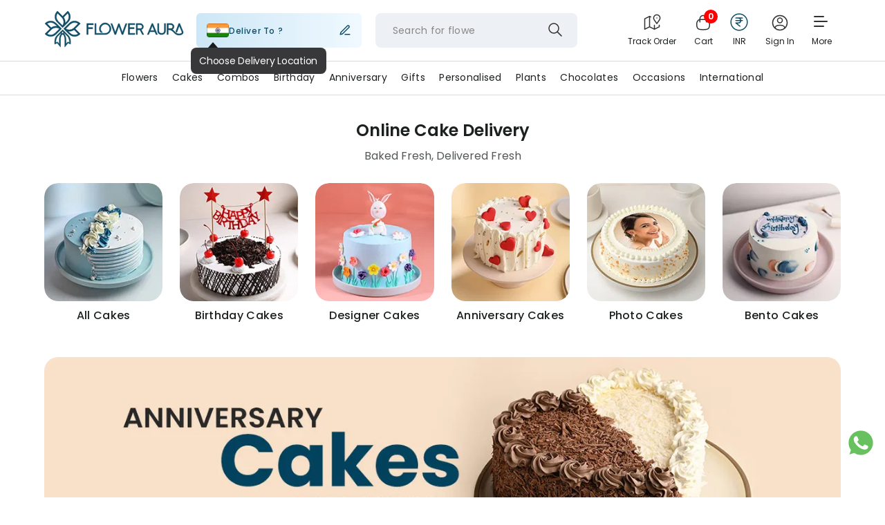

--- FILE ---
content_type: text/html; charset=utf-8
request_url: https://www.floweraura.com/cakes
body_size: 149822
content:
<!doctype html><html lang="en" itemscope itemtype="http://schema.org/WebPage"><head><title data-react-helmet="true">Online Cake Delivery | Send Cake Online in India - FlowerAura</title><meta data-react-helmet="true" charset="utf-8"/><meta data-react-helmet="true" name="description" content="Online Cake Delivery – Send and order cake online in India with FlowerAura – the trusted online cake shop. Enjoy same-day &amp; midnight delivery across 600+ cities. Free shipping."/><meta data-react-helmet="true" name="keywords" content="online cake delivery, cake order online"/><meta data-react-helmet="true" property="og:description" content="Online Cake Delivery – Send and order cake online in India with FlowerAura – the trusted online cake shop. Enjoy same-day &amp; midnight delivery across 600+ cities. Free shipping."/><meta data-react-helmet="true" property="og:title" content="Online Cake Delivery | Send Cake Online in India - FlowerAura"/><meta data-react-helmet="true" property="og:url" content="https://www.floweraura.com/cakes"/><meta data-react-helmet="true" property="og:image" content="https://fa-media-prod.s3.ap-south-1.amazonaws.com/home-page/og_tag_logo_fa.jpg"/><meta data-react-helmet="true" property="og:type" content="website"/><link data-react-helmet="true" rel="canonical" href="https://www.floweraura.com/cakes"/><link rel="shortcut icon" href="https://imgcdn.floweraura.com/home-page/favicon.ico"/><link rel="preconnect" href="https://dev.visualwebsiteoptimizer.com" crossorigin/><meta name="viewport" content="width=device-width,initial-scale=1,shrink-to-fit=no"/><meta name="theme-color" content="#000000"/><meta name="google-site-verification" content="DHAVAYeNhCkWA65XSxaCf3FvJS5PmIcYOjNCElpvV70"/><link rel="manifest" href="https://imgcdn.floweraura.com/ssr-build/manifest.json"/><link rel="preconnect" href="https://imgcdn.floweraura.com" crossorigin><link rel="preload" href="https://imgcdn.floweraura.com/ssr/static/media/poppins-v15-latin-regular.woff2" as="font" type="font/woff2" crossorigin><script type="text/javascript" id="vwoCode">window._vwo_code||function(){var e=!1,t=window,n=document,i=n.querySelector("#vwoCode"),o="_vwo_965756_settings",r={};try{var s=JSON.parse(localStorage.getItem("_vwo_965756_config"));r=s&&"object"==typeof s?s:{}}catch(e){}var a="session"===r.stT?t.sessionStorage:t.localStorage;code={nonce:i&&i.nonce,use_existing_jquery:function(){return"undefined"!=typeof use_existing_jquery?use_existing_jquery:void 0},library_tolerance:function(){return"undefined"!=typeof library_tolerance?library_tolerance:void 0},settings_tolerance:function(){return r.sT||2e3},hide_element_style:function(){return"{"+(r.hES||"opacity:0 !important;filter:alpha(opacity=0) !important;background:none !important;transition:none !important;")+"}"},hide_element:function(){return performance.getEntriesByName("first-contentful-paint")[0]?"":"string"==typeof r.hE?r.hE:"body"},getVersion:function(){return 2.1},finish:function(t){if(!e){e=!0;var i=n.getElementById("_vis_opt_path_hides");i&&i.parentNode.removeChild(i),t&&((new Image).src="https://dev.visualwebsiteoptimizer.com/ee.gif?a=965756"+t)}},finished:function(){return e},addScript:function(e){var t=n.createElement("script");t.type="text/javascript",e.src?t.src=e.src:t.text=e.text,i&&t.setAttribute("nonce",i.nonce),n.getElementsByTagName("head")[0].appendChild(t)},load:function(e,i){var r=this.getSettings(),s=n.createElement("script");if(i=i||{},r)s.textContent=r,n.getElementsByTagName("head")[0].appendChild(s),t.VWO&&!VWO.caE||(a.removeItem(o),this.load(e));else{var d=new XMLHttpRequest;d.open("GET",e,!0),d.withCredentials=!i.dSC,d.responseType=i.responseType||"text",d.onload=function(){if(i.onloadCb)return i.onloadCb(d,e);200===d.status||304===d.status?_vwo_code.addScript({text:d.responseText}):_vwo_code.finish("&e=loading_failure:"+e)},d.onerror=function(){if(i.onerrorCb)return i.onerrorCb(e);_vwo_code.finish("&e=loading_failure:"+e)},d.send()}},getSettings:function(){try{var e=a.getItem(o);if(!e)return;return e=JSON.parse(e),Date.now()>e.e?void a.removeItem(o):e.s}catch(e){return}},init:function(){if(!(n.URL.indexOf("__vwo_disable__")>-1)){var e,r=this.settings_tolerance();if(t._vwo_settings_timer=setTimeout((function(){_vwo_code.finish(),a.removeItem(o)}),r),"body"!==this.hide_element()){e=n.createElement("style");var s=this.hide_element(),d=s?s+this.hide_element_style():"",c=n.getElementsByTagName("head")[0];e.setAttribute("id","_vis_opt_path_hides"),i&&e.setAttribute("nonce",i.nonce),e.setAttribute("type","text/css"),e.styleSheet?e.styleSheet.cssText=d:e.appendChild(n.createTextNode(d)),c.appendChild(e)}else{e=n.getElementsByTagName("head")[0],(d=n.createElement("div")).style.cssText="z-index: 2147483647 !important;position: fixed !important;left: 0 !important;top: 0 !important;width: 100% !important;height: 100% !important;background: white !important;",d.setAttribute("id","_vis_opt_path_hides"),d.classList.add("_vis_hide_layer"),e.parentNode.insertBefore(d,e.nextSibling)}var _=window._vis_opt_url||n.URL,l="https://dev.visualwebsiteoptimizer.com/j.php?a=965756&u="+encodeURIComponent(_)+"&vn=2.1";-1!==t.location.search.indexOf("_vwo_xhr")?this.addScript({src:l}):this.load(l+"&x=true")}}},t._vwo_code=code,code.init()}()</script><style data-href="/static/css/108.8287ba58.chunk.css">/* purgecss start ignore */

.slide-pane {
  display: flex;
  flex-direction: column;
  background: #fff;
  min-width: 100px;
  height: 100%;
  box-shadow: 0 8px 8px rgba(0,0,0,0.5);
  transition: transform 0.5s;
  will-change: transform;
}

.slide-pane:focus {
  outline-style: none;
}

.slide-pane_from_right {
  margin-left: auto;
  transform: translateX(100%);
}

.slide-pane_from_right.ReactModal__Content--after-open {
  transform: translateX(0%);
}

.slide-pane_from_right.ReactModal__Content--before-close {
  transform: translateX(100%);
}

.slide-pane_from_left {
  margin-right: auto;
  transform: translateX(-100%);
}

.slide-pane_from_left.ReactModal__Content--after-open {
  transform: translateX(0%);
}

.slide-pane_from_left.ReactModal__Content--before-close {
  transform: translateX(-100%);
}

.slide-pane_from_bottom {
  height: 90vh;
  margin-top: 10vh;
  transform: translateY(100%);
}

.slide-pane_from_bottom.ReactModal__Content--after-open {
  transform: translateY(0%);
}

.slide-pane_from_bottom.ReactModal__Content--before-close {
  transform: translateY(100%);
}

.slide-pane__overlay {
  position: fixed;
  top: 0px;
  left: 0px;
  right: 0px;
  bottom: 0px;
  background-color: rgba(0,0,0,0);
}

.slide-pane__overlay.ReactModal__Overlay--after-open {
  background-color: rgba(0,0,0,0.3);
  transition: background-color 0.5s;
}

.slide-pane__overlay.ReactModal__Overlay--before-close {
  background-color: rgba(0,0,0,0);
}

.slide-pane__header {
  display: flex;
  flex: 0 0 64px;
  align-items: center;
  background: #ebebeb;
  height: 64px;
  border-bottom: 1px solid rgba(0,0,0,0.1);
}

.slide-pane__title-wrapper {
  display: flex;
  flex: 1 1;
  flex-direction: column;
  margin-left: 32px;
  min-width: 0;
}

.slide-pane .slide-pane__title {
  font-size: 18px;
  font-weight: normal;
  max-width: 80%;
  white-space: nowrap;
  overflow: hidden;
  text-overflow: ellipsis;
  margin: 0;
  padding: 0;
}

.slide-pane__close {
  margin-left: 24px;
  padding: 16px;
  opacity: 0.7;
  cursor: pointer;
}

.slide-pane__close svg {
  width: 12px;
  padding: 0;
}

.slide-pane__content {
  position: relative;
  overflow-y: auto;
  padding: 24px 32px;
  flex: 1 1 auto;
}

.slide-pane__subtitle {
  font-size: 12px;
  margin-top: 2px;
}

/* purgecss end ignore */

/* purgecss start ignore */

.react-calendar {
  width: 350px;
  max-width: 100%;
  background: white;
  border: 1px solid #a0a096;
  font-family: Arial, Helvetica, sans-serif;
  line-height: 1.125em;
}

.react-calendar,
.react-calendar *,
.react-calendar *:before,
.react-calendar *:after {
  box-sizing: border-box;
}

.react-calendar button {
  margin: 0;
  border: 0;
  outline: none;
}

.react-calendar button:enabled:hover {
  cursor: pointer;
}

.react-calendar__navigation {
  height: 44px;
  margin-bottom: 1em;
}

.react-calendar__navigation button {
  min-width: 44px;
  background: none;
}

.react-calendar__navigation button:enabled:hover,
.react-calendar__navigation button:enabled:focus {
  background-color: #e6e6e6;
}

.react-calendar__navigation button[disabled] {
  background-color: #f0f0f0;
}

.react-calendar__month-view__weekdays {
  text-align: center;
  text-transform: uppercase;
  font-weight: bold;
  font-size: 0.75em;
}

.react-calendar__month-view__weekdays__weekday {
  padding: 0.5em;
}

.react-calendar__month-view__weekNumbers {
  font-weight: bold;
}

.react-calendar__month-view__weekNumbers .react-calendar__tile {
  display: flex;
  align-items: center;
  justify-content: center;
  font-size: 0.75em;
  padding: calc(0.75em / 0.75) calc(0.5em / 0.75);
}

.react-calendar__month-view__days__day--weekend {
  color: #d10000;
}

.react-calendar__month-view__days__day--neighboringMonth {
  color: #757575;
}

.react-calendar__year-view .react-calendar__tile,
.react-calendar__decade-view .react-calendar__tile,
.react-calendar__century-view .react-calendar__tile {
  padding: 2em 0.5em;
}

.react-calendar__tile {
  max-width: 100%;
  text-align: center;
  padding: 0.75em 0.5em;
  background: none;
}

.react-calendar__tile:disabled {
  background-color: #f0f0f0;
}

.react-calendar__tile:enabled:hover,
.react-calendar__tile:enabled:focus {
  background-color: #e6e6e6;
}

.react-calendar__tile--hasActive {
  background: #76baff;
}

.react-calendar__tile--hasActive:enabled:hover,
.react-calendar__tile--hasActive:enabled:focus {
  background: #a9d4ff;
}

.react-calendar__tile--active {
  background: #006edc;
  color: white;
}

.react-calendar__tile--active:enabled:hover,
.react-calendar__tile--active:enabled:focus {
  background: #1087ff;
}

.react-calendar--selectRange .react-calendar__tile--hover {
  background-color: #e6e6e6;
}

/* purgecss end ignore */

</style><style data-href="/static/css/main.794145a9.chunk.css">/* purgecss start ignore */

.latest_update{
}

.latest_text{
  background-color: #ff5f5d;
  font-family: Poppins, sans-serif;
  color: #fff;
  padding: 9px 12px;
  border-bottom: 3px solid #c10506;
}

.latest_text p{
  font-size: 14px;
  font-weight: 500;
}

.latest_text p a{
  margin-left: 3px;
  color: #fff;
  border-bottom: 1px solid #fff;
}

span.latestUpdate a {
  display: inline-block;
}

@media only screen and (min-width:767px){
  .latest_update{
    text-align: center;
  }

  .latest_text{
    border-bottom: 0;
  }

  .latest_text p{
    font-size: 18px;
    padding-bottom: 0;
  }

  .latest_text p a{
    border-radius: 3px;
    box-shadow: 0 3px 6px 0 rgba(0,0,0,0.16);
    background-color: #fff;
    display: inline-block;
    padding: 3px 12px;
    font-weight: 600;
    line-height: 1.21;
    margin-left: 20px;
    font-size: 14px;
    text-align: center;
    color: #ff5f5d;
    font-size: 14px;
  }

  .latest_text p span.latestUpdte a{
    background: none;
    box-shadow: none;
    border-radius: 0;
    border: 0;
    color: #fff;
    text-decoration: underline;
    font-weight: 600;
    margin: 0;
    font-size: 18px;
    padding: 0;
    margin-left: 4px;
  }
}

/* purgecss end ignore */
/* purgecss start ignore */

.ReactModal__Body--open .ReactModalPortal .slide-pane__overlay {
  z-index: 999999;
}

.ReactModal__Body--open .ReactModalPortal .ReactModal__Overlay {
  background-color: rgba(0, 0, 0, 0.5) !important;
  overflow: auto;
}

.ReactModal__Body--open
    .ReactModalPortal
    .ReactModal__Overlay:not(.slide-pane__overlay) {
  z-index: 9999;
}

.ReactModal__Body--open
    .ReactModalPortal
    .ReactModal__Overlay.addon-sliding-pane {
  overflow: unset;
}

.unlockBannerHead {
  /* position: fixed; */
  /* bottom: 0px !important; */
  /* top: auto !important; */
  position: absolute;
  top: 50px !important;
  left: 0px !important;
  bottom: auto;
  right: 0px !important;
  border: 0px;
  background: rgb(255, 255, 255);
  overflow: auto;
  border-radius: 4px;
  outline: none;
  padding: 0px;
  width: 450px;
  margin: 0px auto;
  border-radius: 5px;
}

.ReactModal__Content {
}

.headerModal {
  position: relative;
}

.headerModal span {
  display: inline-block;
  padding: 8px;
  background: url(https://imgcdn.floweraura.com/ssr-build/static/media/city-sprite.adeb607a.png)
        no-repeat -217px -162px;
  position: absolute;
  right: 9px;
  z-index: 99;
  bottom: 91px;
  cursor: pointer;
}

.city_modal_top {
  text-align: center;
}

/*City-popup*/

#block-block-51 .faster-icon-overlay,
#block-block-52 .faster-icon-overlay {
  position: fixed;
  background-color: rgba(0, 0, 0, 0.5);
  width: 100%;
  height: 100%;
  top: 0;
  left: 0;
  right: 0;
  bottom: 0;
  z-index: 9999;
}

div#block-custom-meta-data-fa-city-list-popup > h2 {
  display: none;
}

.second-step-overlay {
  position: fixed;
  width: 100%;
  top: 0;
  z-index: 9999;
  height: 100%;
}

.second-step-overlay .select-city-div {
  width: 100% !important;
  height: 100% !important;
  top: 0 !important;
  height: 100%;
  overflow: auto !important;
}

.second-step .text-heading,
.second-step .text-inner {
  display: none;
}

.second-step .back {
  text-align: left;
  margin: 15px 0 0 15px;
  margin-bottom: 0px;
  color: #000000;
  margin-bottom: 10px;
  background: url(https://imgcdn.floweraura.com/ssr-build/static/media/city-sprite.adeb607a.png)
        no-repeat;
  font-size: 0;
  padding: 10px 0 20px 0;
  width: 20px;
  background-position: -255px -155px;
}

.select-city-div-first p:last-child {
  margin-top: 25px;
  padding-bottom: 15px;
  color: #6ca01c;
  text-align: center;
}

.ui-autocomplete {
  position: fixed !important;
  z-index: 9999;
  width: 288px !important;
  border-radius: 0;
  margin-top: 0px;
}

.ui-autocomplete li.ui-menu-item {
  display: block;
  font-size: 14px;
  line-height: 35px;
  border-bottom: 1px solid #e7e7e7;
}

.ui-autocomplete li.ui-menu-item a {
  padding-left: 15px;
}

.ui-autocomplete li.ui-menu-item a.ui-state-focus {
  background: #efefef !important;
  display: block;
  border: none;
  border-radius: 0;
  border: none !important;
}

.select-city-wrap-start p.text-inner {
  /* font-size: 14px; */
  /* color: #000; */
  /* font-weight: normal; */
  text-align: center;
  max-width: 485px;
  margin: 0 auto;
  padding-bottom: 25px;
  font-family: Poppins, sans-serif;
  font-size: 10px;
  font-weight: 400;
  font-stretch: normal;
  font-style: normal;
  line-height: 1.2;
  letter-spacing: normal;
  /* text-align: left; */
  color: #888888;
}

.select-city-wrapper .text-inner {
  font-size: 20px;
  color: #000;
  text-align: left;
  max-width: 485px;
  margin: 0 auto;
}

.select-city-wrapper .select-city-div {
  background: #ffffff;
  margin: 0 auto;
  top: 5%;
  border-radius: 5px;
  text-align: center;
  width: 96%;
  position: relative;
  opacity: 1 !important;
  overflow: hidden;
  padding: 0;
}

.select-city-wrapper .select-city-div .close-btn {
  background: url(https://imgcdn.floweraura.com/ssr-build/static/media/city-sprite.adeb607a.png)
        no-repeat -217px -162px;
  font-size: 0;
  position: absolute;
  right: 20px;
  height: 11px;
  width: 11px;
  cursor: pointer;
  top: 20px;
}

.select-city-wrapper .select-city-div .modal-header {
  text-align: center;
  margin-bottom: 20px;
  padding-top: 30px;
}

.select-city-wrapper .select-city-div .modal-header .modal-heading {
  font-size: 22px;
  color: #333;
  font-weight: 600;
  margin: 0;
}

.select-city-wrapper .select-city-div .modal-header .modal-subheading {
  font-size: 13px;
  color: #999;
  margin: 10px 0 0;
}

.select-city-wrapper .select-city-div .modal-header .modal-subheading strong {
  color: #333;
}

#select-your-city-input,
#select-your-city-input-old {
  height: 50px !important;
  background: url(https://imgcdn.floweraura.com/ssr-build/static/media/search.310264c6.png)
        no-repeat right #f5f5f5;
  /* border-radius: 4px; */
  border: 0 none;
  position: relative;
  height: 40px;
  width: 100%;
  margin: 0 auto;
  padding: 6px 12px;
  /* border-bottom: 2px solid #c7d8b0; */
  font-size: 16px;
  border-radius: 6px;
  box-shadow: 0 3px 6px 0 rgba(0, 0, 0, 0.16);
  background-color: #ffffff;
  background-position: 96%;
  text-transform: capitalize;
}

#select-your-city-input:focus,
#select-your-city-input-old:focus {
  outline: none;
}

.row {
  margin: 0 -15px;
}

/* Popular cities */

.popular-cities {
  /* background-color: #efefef; */
  padding: 10px 30px 10px;
  /* text-align: center; */
}

.popular-cities h2 {
  /* font-size: 16px;
    color: #181818;
    margin: 0;
    font-weight: 600; */
  font-family: Poppins, sans-serif;
  font-size: 16px;
  font-weight: 400;
  font-stretch: normal;
  font-style: normal;
  line-height: 1.19;
  letter-spacing: normal;
  text-align: left;
  color: #000000;
  padding: 10px !important;
}

.popular-cities .city-list ul {
  padding: 0;
  /* margin: 0; */
  margin-bottom: 14px;
  width: 100%;
}

.popular-cities .city-list li {
  list-style: none;
  display: inline-block;
  margin: 5px 7px;
  text-align: center;
}

.popular-cities .city-list li i {
  width: 61px;
  height: 61px;
  display: inline-block;
  cursor: pointer;
  transform: scale(0.8);
  margin: 0 0 0 8px;
}

.bangalore {
  background: url(https://imgcdn.floweraura.com/ssr-build/static/media/bangaluru.2c31d3b6.png)
        no-repeat;
  /* no-repeat 0 0; */
}

/* .bangalore:hover {
    background-position: 0 -70px;
} */

.delhi {
  background: url(https://imgcdn.floweraura.com/ssr-build/static/media/delhi.92b2b3f5.png)
        no-repeat;
  /* no-repeat -140px 0; */
}

/* .delhi:hover {
    background-position: -140px -70px;
} */

.mumbai {
  background: url(https://imgcdn.floweraura.com/ssr-build/static/media/mumbai.44a5e67c.png)
        no-repeat;
  /* no-repeat 0 -140px; */
}

/* .mumbai:hover {
    background-position: 0 -210px;
} */

.hyderbad {
  background: url(https://imgcdn.floweraura.com/ssr-build/static/media/hydrabad.3cc20249.png)
        no-repeat;
  /* no-repeat -281px 0; */
}

/* .hyderbad:hover {
    background-position: -281px -70px;
} */

.pune {
  background: url(https://imgcdn.floweraura.com/ssr-build/static/media/pune.1713f97c.png)
        no-repeat;
  /* no-repeat -70px -140px; */
}

/* .pune:hover {
    background-position: -70px -210px;
} */

.chennai {
  background: url(https://imgcdn.floweraura.com/ssr-build/static/media/channai.e20959a4.png)
        no-repeat;
  /* no-repeat -70px 0; */
}

/* .chennai:hover {
    background-position: -70px -70px;
} */

.kolkata {
  background: url(https://imgcdn.floweraura.com/ssr-build/static/media/kolkata.58a48e6d.png)
        no-repeat;
  /* no-repeat -351px 0; */
}

/* .kolkata:hover {
    background-position: -351px -70px;
} */

.gurugram {
  background: url(https://imgcdn.floweraura.com/ssr-build/static/media/gurugram.bb7a4dcc.png)
        no-repeat;
  /* no-repeat -210px 0; */
}

/* .gurugram:hover {
    background-position: -210px -69px;
} */

.noida {
  background: url(https://imgcdn.floweraura.com/ssr-build/static/media/noida.93c1c7a5.png)
        no-repeat;
  /* no-repeat -139px -139px; */
}

/* .noida:hover {
    background-position: -139px -209px;
} */

/* .unlockBannerHead
    .city_modal_bottom
    .popular-cities
    .city-list
    li
    i:hover
    ~ span {
        font-family: Poppins, sans-serif;
        
       
        color: #333333;
} */

.lucknow {
  background: url(https://imgcdn.floweraura.com/ssr-build/static/media/lucknow.6804371f.png)
        no-repeat;
  /* no-repeat -421px 0; */
}

/* .lucknow:hover {
    background-position: -421px -70px;
} */

.fa-stats {
  font-size: 11px;
  text-align: left;
  padding: 20px 10px;
  color: #999;
}

.fa-stats ul {
  padding: 0 15px;
  margin: 0;
  display: flex;
}

.fa-stats ul li {
  list-style: none;
  width: 33.33%;
  padding: 0 15px;
  font-size: 12px;
  position: relative;
}

.fa-stats ul li:last-child {
  padding-right: 0;
}

.fa-stats ul li::before {
  content: "";
  width: 4px;
  height: 4px;
  display: inline-block;
  position: absolute;
  background-color: #6ca01c;
  border-radius: 50%;
  top: 7px;
  left: 3px;
}

.fa-stats ul li span {
  color: #000;
  font-weight: 600;
}

.bottom-grey {
  color: #6ca01c;
  font-size: 13px;
  text-align: center;
  width: 100%;
}

.white-bg {
  background-color: #fff;
}

.city-page-wrapper {
  padding: 15px;
}

.city-page-wrapper .header {
  margin-bottom: 30px;
}

.city-page-wrapper .header .icon-back {
  width: 16px;
  height: 16px;
  /* background: url("../../../../components/Pages/ProductPage/images/city-sprite.png") no-repeat -258px -158px; */
  display: block;
}

.scrolling-wrapper {
  display: flex;
  flex-wrap: nowrap;
  overflow-x: auto;
  -webkit-overflow-scrolling: touch;
}

.scrolling-wrapper::-webkit-scrollbar {
  display: none;
}

.scrolling-wrapper .card {
  flex: 0 0 auto;
}

.all-city-list {
  display: none;
}

.first-step.fsAddHide {
  display: none !important;
}

.second-step.ssAddShow {
  display: block !important;
}

/*City-popup end*/

.city_modal_bottom {
  /* margin: 20px 0 0; */
  /* background-color: #f8f8f8; */
}

.popular_allCItys {
  /* margin: 0 -15px; */
}

.popular_allCItys .popular-cities {
  margin: 0;
}

.back_button {
  position: relative;
}

.back_button span {
  display: none;
}

.searchCityOnKey {
  text-align: center;
}

.city_modal_top.select-city-wrap-start .text-heading {
  /* font-size: 24px; */
  /* color: #181818; */
  font-weight: normal;
  margin-top: 30px;
  text-align: center;
  padding-bottom: 10px;
  font-family: Poppins, sans-serif;
  font-size: 20px;
  font-weight: 400;
  font-stretch: normal;
  font-style: normal;
  line-height: 1.2;
  letter-spacing: normal;
  /* text-align: left; */
  color: #333333;
}

.popular-cities .city-list li p {
  padding-bottom: 10px;
  cursor: pointer;
}

.popular-cities .city-list li span {
  display: block;
  font-weight: 400;
  font-size: 14px;
  font-family: Poppins, sans-serif;
  /* font-size: 16px; */
  margin-top: -5px;
  /* color: #666666; */
  color: #181818;
  text-transform: capitalize;
  font-stretch: normal;
  font-style: normal;
  line-height: 1.21;
  letter-spacing: normal;
  text-align: center;
}

.filter_City_Result {
  text-align: left;
  width: 66%;
  margin: 0 auto;
  position: absolute;
  background: #fff;
  left: 0%;
  right: 0%;
  z-index: 99;
  /* top: 95px; */
  overflow: auto;
  padding: 0px;
  /* height: 390px; */
  max-height: 390px;
}

.filter_City_Result li {
  padding: 7px 13px;
  /* border-top: 1px solid #ddd; */
  border-bottom: 1px solid #ddd;
  border-left: 1px solid #a1a1a1;
  border-right: 1px solid #a1a1a1;
  color: #181818;
  font-weight: 400;
  font-family: Poppins, sans-serif;
  font-size: 12px;
  cursor: pointer;
}

.search_box_wrapper .filter_City_Result li {
  /* border-bottom: 1px solid #ddd;
    border-left: 1px solid #a1a1a1;
    border-right: 1px solid #a1a1a1; */
  border-bottom: 1px solid #F4F7F8;
}

.search_box_wrapper .filter_City_Result li:hover {
  background-color: #F4F7F8;
  color: #606463;
}

.search_box_wrapper .filter_City_Result li:last-child {
  /* border-bottom: 1px solid #a1a1a1 !important;
    border-left: 1px solid #a1a1a1 !important;
    border-right: 1px solid #a1a1a1 !important;
    border-radius: 0px 0px 5px 5px !important; */
}

.filter_City_Result li:first-child {
  /* border-top: 1px solid #a1a1a1 !important;
    border-left: 1px solid #a1a1a1;
    border-right: 1px solid #a1a1a1;
    border-radius: 5px !important;
    border-radius: 5px 5px 0px 0px !important; */
}

.bottom-grey,
.smile-tag {
  background-color: #efefef;
  color: #6ca01c;
  font-size: 13px;
  text-align: center;
  width: 100%;
  padding: 16px;
  bottom: 0;
}

.select-city-top-desktop .text-heading {
  /* font-size: 22px;
    color: #333;
    font-weight: 600; */
  margin: 0;
  padding-top: 20px;
  /* text-align: center; */
  font-family: Poppins, sans-serif;
  font-size: 30px;
  font-weight: 400;
  font-stretch: normal;
  font-style: normal;
  line-height: 1.2;
  letter-spacing: normal;
  text-align: left;
  color: #000000;
}

.select-city-top-desktop .text-inner {
  /* font-size: 13px;
    color: #666;
    margin: 0 auto; */
  /* text-align: center; */
  font-family: Poppins, sans-serif;
  font-size: 16px;
  font-weight: 400;
  font-stretch: normal;
  font-style: normal;
  line-height: 1.19;
  letter-spacing: normal;
  text-align: left;
  color: #888888;
}

@supports (-webkit-touch-callout: none) {
  /* CSS specific to iOS devices */

  .filter_City_Result {
    overflow: visible;
    overflow: initial;
  }
}

@media only screen and (max-width: 460px) {
  .selectCity {
    background: none !important;
    box-shadow: none !important;
    border-radius: 10px !important;
    border: solid 1px #dcdcdc !important;
    background-color: #ffffff !important;
  }

  .unlockBannerHead {
    /* top: auto !important;
        position: fixed;
        bottom: 0px !important; */
    right: 0px !important;
    top: 0px !important;
    width: auto;
    margin: 0px;
    /* border-radius: 0px; */
    border-top-left-radius: 10px;
    border-top-right-radius: 10px;
  }

  .headerModal {
    position: unset;
  }

  .popular-cities {
    padding: 0px 10px;
    margin-top: 20px;
    text-align: left;
  }

  .popular-cities .city-list ul {
    overflow: scroll;
    white-space: nowrap;
  }

  .popular-cities .city-list li {
    margin: 5px 5px;
    margin-right: 5px;
  }

  #select-your-city-input,
    #select-your-city-input-old {
    width: 90%;
  }

  .filter_City_Result {
    /* width: 75%; */
    /* left: 5%; */
    width: 90%;
    /* top: 21%; */
    height: auto;
    max-height: 250px;
    min-height: 150px;
    overflow: scroll;
  }

  .select-city-footer-desktop {
    display: none;
  }

  .all-city-list {
    display: block;
  }

  .all-city-list p {
    font-weight: 600;
    margin-top: 20px;
    text-align: left;
    padding-left: 12px;
    color: #181818;
    font-size: 16px;
  }

  .all-city-list ul {
    padding: 0;
    margin: 0;
    overflow: auto;
  }

  .all-city-list ul li {
    list-style-type: none;
    font-size: 15px;
    color: #464646;
    margin-bottom: 20px;
    text-align: left;
    margin-left: 16px;
  }

  .select-city-top-desktop {
    display: none;
  }

  .headerModal span {
    top: 20px;
  }

  .searchCityOnKey {
    padding-top: 35px;
  }

  .back_button span {
    display: inline-block;
    padding: 8px 10px;
    background: url(https://imgcdn.floweraura.com/ssr-build/static/media/city-sprite.adeb607a.png)
            no-repeat;
    position: absolute;
    left: 15px;
    top: -2px;
    background-position: -255px -158px;
    z-index: 99;
  }
}

@media only screen and (min-width: 767px) {
  .searchCityOnKey .filter_City_Result {
    height: auto;
    position: fixed;
    width: 350px;
    left: 14%;
  }

  .ReactModal__Content[aria-label="reviewModal"] {
    right: 0 !important;
    top: 40% !important;
    margin: 0px auto !important;
    width: 300px;
    min-height: 30px;
    bottom: auto !important;
  }

  .review-list .rating-desc .readMore,
    .closeBtnReview button {
    cursor: pointer;
  }
}

.city-modal-upperContent {
  padding: 15px 30px 10px;
}

@media only screen and (min-width: 767px) {
  .unlockBannerHead {
    width: 690px;
  }

  .city_modal_bottom {
    background-color: #f8f8f8;
  }
}

/* Large devices (laptops/desktops, 992px and up) */

@media only screen and (min-width: 992px) {
  .unlockBannerHead {
    width: 900px;
  }

  .city_modal_bottom {
    background-color: #f8f8f8;
  }

  .popular-cities .city-list li {
    /* margin: 9px 15px; */
    padding: 6px 9px;
  }
}

.small-line-carousel-citypopup {
  margin: auto;
  width: 40px;
  border: solid 1px #0E4D65;
}

.localized-product {
  margin: 30px 0 10px 0;
  height: 19px;
  font-family: Poppins, sans-serif;
  font-size: 16px;
  font-weight: 400;
  font-stretch: normal;
  font-style: normal;
  line-height: 1.19;
  letter-spacing: normal;
  text-align: center;
  color: #000000;
}

.We-Avail-you {
  margin: 10px 0 30px 0;
  height: 17px;
  font-family: Poppins, sans-serif;
  font-size: 14px;
  font-weight: 400;
  font-stretch: normal;
  font-style: normal;
  line-height: 1.21;
  letter-spacing: normal;
  text-align: center;
  color: #888888;
}

.city_modal_image_carousel {
  width: 610px;
  /* width: 333px; */
}

.searchResults {
  display: none;
}

@media only screen and (max-width: 600px) {
  .hideforMobView {
    display: none;
  }

  .searchResults {
    display: block !important;
    font-size: 12px;
    font-weight: normal;
    font-stretch: normal;
    font-style: normal;
    line-height: 1.17;
    letter-spacing: normal;
    text-align: left;
    color: #888888;
  }

  .filter_City_Result_mobile li {
    padding: 12px 0px;
    border-top: 0px !important;
    border-bottom: 1px solid #dcdcdc;
    border-left: 0px;
    border-right: 0px;
    color: #181818;
    font-weight: 400;
    font-family: Poppins, sans-serif;
    font-size: 16px;
    cursor: pointer;
  }

  /* .filter_City_Result li {
        padding: 12px 0px;
        border-top: 0px !important;
        border-bottom: 1px solid #dcdcdc;
        border-left: 0px;
        border-right: 0px;
        color: #181818;
        font-weight: normal;
        font-family: Poppins, sans-serif;
        font-size: 16px;
        cursor: pointer;
    } */

  .filter_City_Result_mobile li:last-child {
    border-bottom: 1px solid #dcdcdc;
    border-left: 0px;
    border-right: 0px;
    border-radius: 0px;
  }

  /* .filter_City_Result_mobile li:first-child {
        border-top: 0px ;
        border-left: 0px;
        border-right: 0px;
        border-radius: 0px;
        border-radius: 0px;
    } */

  .city-modal-upperContent {
    padding: 0;
  }

  :-ms-input-placeholder {
    font-family: Poppins, sans-serif !important;
    font-size: 14px !important;
    font-weight: 400;
    font-stretch: normal;
    font-style: normal;
    line-height: 1.21;
    letter-spacing: 0.7px;
    text-align: left;
    color: #888888;
  }

  ::placeholder {
    font-family: Poppins, sans-serif !important;
    font-size: 14px !important;
    font-weight: 400;
    font-stretch: normal;
    font-style: normal;
    line-height: 1.21;
    letter-spacing: 0.7px;
    text-align: left;
    color: #888888;
  }

  .popular-cities h2 {
    font-size: 16px;
    color: #181818;
    margin: 0;
    font-weight: 600;
    font-family: Poppins, sans-serif;
    font-size: 12px;
    font-weight: 400;
    font-stretch: normal;
    font-style: normal;
    line-height: 1.17;
    letter-spacing: normal;
    text-align: center;
    color: #888888;
    padding-bottom: 15px;
  }

  .city_modal_bottom {
    margin: 20px 0 0;
  }

  .carousel_for_maxsize {
    display: contents !important;
  }

  .city_modal_image_carousel {
    display: none;
  }

  .locationImage {
    display: none;
  }

  .popular-cities .city-list li p {
    padding: 10px 4px;
    border-radius: 6px;
    box-shadow: 0 3px 6px 0 rgba(0, 0, 0, 0.16);
    background-color: #ffffff;
  }
}

.popular-cities .city-list li:hover {
  border-radius: 6px;
  box-shadow: 0 3px 6px 0 rgba(0, 0, 0, 0.16);
  background-color: #ffffff;
}

.locationImage img {
  position: absolute;
  right: 37px;
  margin: 24px 0 0 0;
  width: 150px;
}

@media screen and (max-width: 900px) and (min-width: 760px) {
  .We-Avail-you {
    font-size: 12px;
  }

  .locationImage img {
    margin-top: 34px;
    width: 78px;
  }

  .select-city-top-desktop .text-heading {
    font-size: 19px;
  }

  .select-city-top-desktop .text-inner {
    font-size: 12px;
  }

  .headerModal span {
    bottom: 70px;
  }

  .popular-cities .city-list li {
    margin: 5px 2px;
  }

  .popular-cities {
    padding: 10px 20px 10px;
  }

  .carousel_contents {
    bottom: 25px !important;
  }

  .city_modal_image_carousel {
    /* width: 270px; */
    width: 514px;
  }

  /* .carousel-container {
        height: 381px !important;
    } */
}

/* Medium devices (landscape tablets, 768px and up) */

@media only screen and (min-width: 768px) {
  .fetch_results_for_citypopup {
    left: 28% !important;
    width: 293px !important;
  }
}

/* Large devices (laptops/desktops, 992px and up) */

@media only screen and (min-width: 992px) {
  .fetch_results_for_citypopup {
    left: 10% !important;
  }
}

/* Extra large devices (large laptops and desktops, 1200px and up) */

@media only screen and (min-width: 1200px) {
  .filter_City_Result {
    left: 0px !important;
  }

  .fetch_results_for_citypopup {
    left: 103px !important;
    width: 290px !important;
  }
}

.carousel_for_maxsize {
  display: flex;
}

.carousel_contents {
  position: absolute;
  padding: 0 22px;
  bottom: 45px;
}

.slider .animated {
  display: block;
}

/* .carousel-container {
    height: 450px;
} */

/* .react-multi-carousel-dot-list {
    bottom: 10px;
} */

.react-multi-carousel-dot--active button {
  background: #0E4D65;
}

.localized-product-small {
  margin: 30px 0 10px 0;
  height: 19px;
  font-family: Poppins, sans-serif;
  font-size: 12px;
  font-weight: 400;
  font-stretch: normal;
  font-style: normal;
  line-height: 1.19;
  letter-spacing: normal;
  text-align: start;
  color: #000000;
}

.We-Avail-you-small {
  margin: 10px 0 30px 0;
  height: 17px;
  font-family: Poppins, sans-serif;
  font-size: 12px;
  font-weight: 400;
  font-stretch: normal;
  font-style: normal;
  line-height: 1.21;
  letter-spacing: normal;
  text-align: start;
  color: #888888;
}

.small-line-carousel-citypopup-small {
  width: 40px;
  border: solid 1px #0E4D65;
}

.carousel_contents_small {
  padding: 0 10px;
  background: rgb(248, 248, 248);
  border-bottom-right-radius: 6px;
  border-top-right-radius: 6px;
}

.react-multi-carousel-dot button {
  width: 8px;
  height: 8px;
  border: none;
}

.popular_city_list {
  font-family: Poppins, sans-serif;
  font-size: 16px;
  font-weight: 400;
  font-stretch: normal;
  font-style: normal;
  line-height: 1.19;
  letter-spacing: normal;
  text-align: left;
  color: #333333;
}

/* 
@media only screen and (min-width: 768px) {
    .mobilecitypopup{
       display: none;
    }
}


@media only screen and (max-width: 767px) {
    .desktopcitypopup {
      display: none;
    }
    .mobilecitypopup{
        display: block;
     }
} */

.overlay_slider {
  overflow: unset !important;
}

.bottomSlidePane {
  margin-top: 22vh !important;
  /* transform: translateY(18%) !important; */
  /* height: 200px; */
}

@media screen and (max-width: 411px) and (min-width: 380px) {
  .bottomSlidePane {
    margin-top: 32vh !important;
  }
}

@media screen and (max-width: 414px) and (min-width: 412px) {
  .bottomSlidePane {
    margin-top: 33vh !important;
  }
}

@media screen and (min-width: 414px) and (max-width: 450px) {
  .bottomSlidePane {
    margin-top: 26vh !important;
  }
}

@media screen and (max-width: 375px) and (min-width: 400px) {
  .bottomSlidePane {
    margin-top: 62vh !important;
  }
}

@media screen and (max-width: 320px) {
  .bottomSlidePane {
    margin-top: 13vh !important;
  }
}

/* 

    @media screen and (max-width: 411px), 
    screen and (max-height: 823px) {
        .bottomSlidePane {
            margin-top: 60% !important;
        }

} */

/* PRS : from ProductPage/index.css */

.small-pane .slide-pane_from_bottom{
  transition:all ease 10s;
}

.addon_slide_pane.slide-pane_from_bottom{
  margin-top: 0px;
  bottom: 0;
}

.slide-pane_from_bottom{
  margin-top: 0px !important;
  bottom: 0;
}

/* PRS - self written */

.slide-pane.slide-pane_from_bottom.bottomSlidePane.slide-pane_bottom{
  margin-top: 32vh !important;
}

/* PRS : from UI/Product/Addon/index.css */

.slide-pane__content {
  padding: 0px !important;
  overflow-y: hidden;
}

.slide-pane__header { display: none !important;
}

/* PRS : from ProductPage/index.css */

.slide-pane_from_bottom {
  height: 100% !important;
}

.slide-pane__overlay.ReactModal__Overlay--after-open { z-index: 999999;
}

/* purgecss end ignore */
  
/* purgecss start ignore */

.topBarHeader.cityStripHidden .cityToolTip, .internationalProduct .headroom-wrapper .header-inner .right-section .cityToolTip {
  visibility: hidden;
}

.autosearchmodal{
  display: none;
}

.header-main .search-bar .react-search-box span.enter-search{
  position: absolute;
  background-image: url(https://imgcdn.floweraura.com/ssr-build/static/media/enter-search.8d0c4e4e.png);
  background-repeat: no-repeat;
  width: 24px;
  height: 24px;
  right: 18px;
  top: 17px;
  cursor: pointer;
}

.search-dropdown {
  position: relative;
}

.search-ui-dropdown{
  padding: 12px;
  width: 100%;
  margin: auto;
  background: #ffffff;
  position: absolute;
  top: 47px;
  right: 0px;
  z-index: 99;
  border-bottom-left-radius: 16px;
  border-bottom-right-radius: 16px;
  box-shadow: 0 4px 10px rgba(0, 0, 0, 0.1);
  max-height: 530px;
  overflow-y: auto;
  scroll-behavior: smooth;
}

.search-ui-dropdown::-webkit-scrollbar {
  width: 8px;
}

.search-ui-dropdown::-webkit-scrollbar-track {
  background: #f0f0f0;
  border-radius: 5px;
  margin-bottom: 20px;
}

.search-ui-dropdown::-webkit-scrollbar-thumb {
  background-color: #5EA1AC;
  border-radius: 10px;
  border: 2px solid #f0f0f0;
}

.search-ui-dropdown::-webkit-scrollbar-thumb:hover {
  background-color: #555;
}

.search-ui-dropdown::-webkit-scrollbar-button {
  display: none;
}

.search-ui-box h2 {
  font-family: Poppins, sans-serif;
  font-style: normal;
  font-weight: 500;
  font-size: 12px;
  line-height: 14px;
  color: #8D908F;
  padding-bottom: 12px;
}

.search-ui-box .search-ui-inner {
  margin-top: 0;
}

.search-ui-box .search-ui-inner ul{
  list-style: none;
  padding: 0;
  margin: 0;
  display: flex;
  flex-wrap: wrap;
  grid-gap: 10px;
  gap: 10px;
}

.search-ui-box .search-ui-inner ul.result-list{
  border: 1px solid #E6EDF0;
  flex-direction: column;
  border-radius: 8px;
  padding: 12px;
  margin-bottom: 12px;
}

.search-ui-box .search-ui-inner ul li a{
  right: auto;
  top: auto;
  height: auto;
  width: auto;
  line-height: normal;
  position: relative;
  display: flex;
  align-items: center;
  justify-content: space-between;
  padding: 6px 8px 6px 8px;
  border: 1px solid #D9E4E8;
  border-radius: 4px;
  font-size: 12px;
  color: #1C2120;
  text-decoration: none;
  background-color: #F4F7F8;
  letter-spacing: 0.24px;
  font-weight: 500;
}

.search-ui-box .search-ui-inner ul.result-list li a{
  color: #8D908F;
}

.search-ui-box .search-ui-inner ul li a .highlight{
  color: #1C2120;
}

.search-ui-box .search-ui-inner ul.result-list li{
  border-bottom: 1px solid #E6EDF0;
  padding-bottom: 12px;
}

.search-ui-box .search-ui-inner ul.result-list li:last-child{
  border-bottom: none;
  padding-bottom: 0;
}

.search-ui-box .search-ui-inner ul.result-list li a{
  padding: 0;
  background: none;
  border: none;
}

.search-ui-box .search-ui-inner ul li a img{
  padding: 0;
  width: 14px;
  margin: 0px 0px 0px 6px;
}

.search-ui-box .search-ui-inner ul.result-list li a img{
  width: 14px;
}

.search-ui-box h2.prod-list-title{
  color: #8D908F;
  font-size: 12px;
  font-weight: 500;
  padding: 0px 0px 12px 0px;
}

.search-ui-box .search-ui-inner ul.result-prod-list{
  border: 1px solid #E6EDF0;
  flex-direction: column;
  border-radius: 8px;
  padding: 12px;
}

.search-ui-box .search-ui-inner ul.result-prod-list li a{
  background: none;
  border: none;
  padding: 0px 0px 8px 0px;
  border-bottom: 1px solid #E6EDF0;
  border-radius: 0;
}

.search-ui-box .search-ui-inner ul.result-prod-list li:last-child a{
  border-bottom: none;
  padding: 0;
}

.search-ui-box .search-ui-inner ul.result-prod-list li a .prod-item{
  display: flex;
  flex-direction: row;
  grid-gap: 7px;
  gap: 7px;
}

.search-ui-box .search-ui-inner ul.result-prod-list li a .prod-item .prod-item-left img{
  margin: 0;
  width: 48px !important;
  height: 48px !important;
  border-radius: 4px;
}

.search-ui-box .search-ui-inner ul.result-prod-list li a .prod-item .prod-item-right{
  display: flex;
  flex-direction: column;
  justify-content: left;
  align-items: flex-start;
  grid-gap: 7px;
  gap: 7px;
}

.search-ui-box .search-ui-inner ul.result-prod-list li a .prod-item .prod-item-right .title{
  color: #1C2120;
  font-size: 12px;
  font-weight: 500;
  text-align: left;
}

.search-ui-box .search-ui-inner ul.result-prod-list li a .prod-item .prod-item-right .prod-rating{
  display: flex;
  flex-direction: row;
  justify-content: center;
  align-items: center;
}

.search-ui-box .search-ui-inner ul.result-prod-list li a .prod-item .prod-item-right .prod-rating .rating-dtl{
  border-radius: 6px;
  background: #4CAF50;
  padding: 4px;
  display: flex;
  align-items: center;
  grid-gap: 4px;
  gap: 4px;
  flex-direction: row;
  height: 20px;
  justify-content: center;
}

.search-ui-box .search-ui-inner ul.result-prod-list li a .prod-item .prod-item-right .prod-rating .rating-dtl .star-img{
  color: #fff;
  font-size: 13px;
  font-weight: 500;
}

.search-ui-box .search-ui-inner ul.result-prod-list li a .prod-item .prod-item-right .prod-rating .rating-dtl .reviewPoint{
  font-size: 10px;
  font-weight: 500;
  color: #fff;
}

.search-ui-box .search-ui-inner ul.result-prod-list li a .prod-item .prod-item-right .prod-rating .review-dot-dtl {
  border: 1px solid #ccc;
  border-radius: 50px;
  height: 4px;
  width: 4px;
  background-color: #ccc;
  position: relative;
  margin: 0 0 0 6px;
}

.search-ui-box .search-ui-inner ul.result-prod-list li a .prod-item .prod-item-right .prod-rating .total-reviews{
  color: #197889;
  margin-left: 8px;
  vertical-align: top;
  cursor: pointer;
  font-family: Poppins, sans-serif;
  font-weight: 400;
  margin-top: 0px;
  display: inline-block;
  font-size: 10px;
}

.container-inline-new p {
  position: relative;
  display: flex !important;
  align-items: center;
  padding: 10px 25px;
  font-size: 14px;
  color: #888;
  /* top: 4px; */
  background: #EDF0F4;
  border-radius: 8px;
  height: 50px;
  width: 100%;
  letter-spacing: 0.02em;
  font-family: Poppins, sans-serif;
  font-style: normal;
  font-weight: 400;
}

.container-inline-new p span {
  margin-left: 2px;
}

.container-inline-new p::after {
  content: "|";
  animation: caret infinite;
  animation-duration: 1s;
}

@keyframes caret {
  0%, 100% {
    opacity: 0;
  }

  50% {
    opacity: 1;
  }
}

.container-inline-new p .txt-type .txt {
  animation: cursor 1s step-end infinite;
}

@media only screen and (max-width:460px){
  .search-container {
    background: #ffffff;
    left: 0;
    /* margin: 10px auto 7px auto; */
    right: 0;
    top: 0;
    width: 100%;
    z-index: 1090;
    padding: 15px 8px 10px 15px;
    box-sizing: border-box;
  }

  .search-container .container-inline-new {
    margin: 0 auto;
    width: 100%;
    display: flex;
    align-items: center;
    /* background: #EDF0F4;
        position: relative;
        border: none;
        border-radius: 110px; */
  }

  .search-container form {
    background: #f6f6f6 none repeat scroll 0 0;
    line-height: 60px;
    margin: 0 auto;
    width: 100%;
  }

  .search-container .search-close {
    background-image: url(https://imgcdn.floweraura.com/ssr-build/static/media/cross.ab24da68.svg);
    background-repeat: no-repeat;
    color: #919191;
    font-size: 0;
    right: 8px !important;
    padding: 0px 0px 0px 19px;
    position: absolute;
    line-height: 3px;
    /* margin: 17px 0px 0px 0px; */
    height: 18px;
    width: 18px;
    opacity: 0.5;
    margin-top: 10px;
  }

  .search-container em {
    background-image: url(https://imgcdn.floweraura.com/ssr-build/static/media/search-new.19249d29.svg);
    background-repeat: no-repeat;
    color: #737373;
    cursor: pointer;
    font-size: 0;
    width: 24px;
    height: 25px;
    display: inline-block;
    right: 52px;
    position: absolute;
    /* margin-top: 12px; */
  }

  .search-container span.enter-search{
    position: absolute;
    background-image: url(https://imgcdn.floweraura.com/ssr-build/static/media/enter-search.8d0c4e4e.png);
    background-repeat: no-repeat;
    width: 24px;
    height: 24px;
    right: 50px;
    cursor: pointer;
  }

  .search-container .form-text {
    background: #EDF0F4;
    border: medium none;
    left: 0;
    line-height: 32px;
    font-size: 16px;
    margin: 0px;
    padding: 0px 40px 0px 15px;
    position: relative;
    right: 0;
    text-align: left;
    top: 0;
    width: 93%;
    height: 50px;
    border-radius: 8px;
  }

  .search-container .form-text:focus{
    outline: none;
  }

  #searchModal {
    position: absolute;
    background: #ffffff;
    z-index: 9;
    /* padding-bottom: 40px; */
  }

  .search-dropdown {
    margin-right: -15px;
    margin-bottom: -20px;
  }

  .search-ui-dropdown {
    position: relative;
    top: 0px;
    box-shadow: 0 4px 5px rgba(0, 0, 0, 0.1);
    border-radius: 0;
    padding: 10px 16px 16px 16px;
  }

  .container-inline-new p {
    width: 93%;
    padding: 0px 40px 0px 15px;
  }
}

/* purgecss end ignore */

/* purgecss start ignore */

.header-main header .header-inner * {
  box-sizing: border-box;
}

.header-main .header-icon ul.menu li.mycart a {
  position: relative;
}

.header-main .header-icon ul.menu li.mycart a p {
  margin: 0;
  padding: 1px 0px 0px 0px;
  position: absolute;
  background-color: #FF0000;
  color: #fff;
  border-radius: 25px;
  width: 20px;
  height: 20px;
  text-align: center;
  font-size: 12px;
  right: -7px;
  top: -5px;
  letter-spacing: 0.02em;
  font-weight: 600;
}

.header-main {
  text-align: left;
  font-family: Poppins, sans-serif;
}

li em.diwaliIcon {
  background-image: url(https://imgcdn.floweraura.com/home-page/fa-diwali.svg);
  background-repeat: no-repeat;
  padding: 13px;
  position: absolute;
  top: 10px;
  z-index: 9;
  left: -22px;
  background-size: 24px;
}

.header-main #header-wrap nav .main-menu.diwaliSvg::before, .header-main #header-wrap nav .main-menu.diwaliSvg::after {
  /* content: "";
  background-image: url("../../images/leftdiwali.svg");
  background-repeat: no-repeat;
  background-size: contain; */
  width: 69px;
  height: 331px;
  position: absolute;
  left: 4px;
  margin-top: 48px;
  z-index: 1;
}

.header-main #header-wrap nav .main-menu.diwaliSvg::after {
  transform: scaleX(-1); /* Mirror horizontally */
  right: 4px;
  left: auto;
  margin-top: 0px;
}

.header-main #header-wrap {
  background: #ffffff;
}

.header-main #header-wrap nav {
  position: relative;
}

.header-main header .header-inner {
  max-width: 1280px;
  margin: 0 auto;
  display: flex;
  align-items: center;
}

.header-main header .franchise-icon a {
  background-color: #0E4D65;
  color: #fff;
  padding: 2px 10px;
}

.header-main header .corporate-icon {
  margin-right: 25px;
}

.header-main header .corporate-icon a {
  color: #575757;
  font-weight: 600;
  background: url(https://imgcdn.floweraura.com/ssr-build/static/media/gifts-icon.66ab0ec6.png);
  background-size: 14px;
  background-repeat: no-repeat;
  background-position: 0 0px;
  padding-left: 17px;
  padding-bottom: 5px;
  padding-top: 1px;
}

.header-main .logo {
  display: inline-block;
  padding: 0;
  width: auto;
}

.falogo a img {
  height: 100%;
  width: 100%;
}

.header-main .search-bar,
.header-main .right-section,
.header-main .searchbox {
  display: inline-block;
}

.header-main .searchbox {
  vertical-align: top;
}

.header-main .search-bar {
  margin: 0;
}

.header-main .searchbox {
  margin-right: 30px;
}

.header-main .search-bar .container-inline .form-type-textfield,
.header-main .searchbox .container-inline .form-type-textfield {
  margin-right: 0px;
}

.header-main .search-bar .form-actions .form-submit,
.header-main .searchbox .form-actions .form-submit {
  font-size: 0px;
  margin: 0;
  display: inline-block;
  box-sizing: border-box;
  right: 3px;
  top: 2.5px;
  height: 44px;
  border: none;
  position: absolute;
  vertical-align: middle;
  bottom: 2.5px;
  background: url(https://imgcdn.floweraura.com/ssr-build/static/media/search-fa.d3088b11.svg);
  width: 40px;
  background-repeat: no-repeat;
  background-position-y: 6px;
  outline: 0;
}

.header-main .search-bar input.form-text,
.header-main .searchbox input.form-text {
  background: #EDF0F4;
  border-radius: 8px;
  padding: 10px 50px 10px 10px;
  height: 50px;
  outline: none;
  border: none;
  width: 100%;
  color: #888888;
  letter-spacing: 0.02em;
  font-family: Poppins, sans-serif;
  font-style: normal;
  font-weight: 400;
  font-size: 14px;
  /* max-width: 86%; */
  position: absolute;
  right: 0;
}

@-moz-document url-prefix() {
  .header-main .search-bar a,
  .header-main .searchbox a {
    background-color: #49a066;
    color: #ffffff;
    text-decoration: none;
    font-size: 12px;
    margin: 0 0 0 !important;
    width: 42px !important;
    display: inline-block;
    line-height: 30px;
    text-align: center;
    right: 38px;
    height: 31px;
    vertical-align: middle;
    position: absolute;
    top: 1px;
  }
}

.header-main .search-bar a,
.header-main .searchbox a {
  background-color: #49a066;
  color: #ffffff;
  text-decoration: none;
  font-size: 12px;
  margin: 0;
  width: 41px;
  display: inline-block;
  line-height: 29px;
  right: 38px;
  text-align: center;
  top: 1.5px;
  height: 29.5px;
  position: absolute;
  vertical-align: middle;
}

.header-main .search-bar a img,
.header-main .searchbox a img {
  padding: 8px 0 0 0;
  width: 15px;
  line-height: 15px;
}

.header-main .right-section {
  width: calc(100% - 215px);
  float: right;
  position: relative;
}

.header-main .right-section .phone {
  display: block;
  color: #F62936;
  font-size: 11px;
  margin-top: 5px;
  margin-bottom: 5px;
}

.header-main .right-section .phone .phone-icon {
  margin: 5px 25px 10px 0;
  background: url(https://imgcdn.floweraura.com/ssr-build/static/media/phone-call.68021867.svg);
  background-size: 14px;
  background-repeat: no-repeat;
  background-position: 0 0px;
  padding-left: 15px;
  padding-bottom: 5px;
}

.header-main .right-section .phone .refer {
  background: #49a066;
  padding: 4px 10px 4px 10px;
  color: #ffffff;
  border-radius: 3px;
}

.header-main .right-section p {
  display: inline-block;
}

.header-main .right-section .wallet {
  color: #9d9d9d !important;
  background: url(https://imgcdn.floweraura.com/ssr-build/static/media/wallet.3e683a66.svg);
  background-position: center;
  background-repeat: no-repeat;
  background-position-y: 0px;
  position: relative;
  line-height: 18px;
  margin-right: 20px;
}

.header-main .right-section .more {
  color: #9d9d9d !important;
  background: url(https://imgcdn.floweraura.com/ssr-build/static/media/menu.a643f00c.svg);
  background-position: center;
  background-repeat: no-repeat;
  background-position-y: 0px;
  position: relative;
  line-height: 18px;
  margin-right: 8px;
}

.header-main .right-section .my-cart {
  color: #9d9d9d !important;
  background: url(https://imgcdn.floweraura.com/ssr-build/static/media/cart-fa.deca25a0.svg);
  background-position: center;
  background-repeat: no-repeat;
  background-position-y: 0px;
  position: relative;
  line-height: 18px;
  margin-right: 20px;
}

.header-main .right-section .my-cart .count {
  right: 5px;
  color: #ffffff;
  width: 18px;
  height: 18px;
  display: inline-block;
  text-align: center;
  border-radius: 50%;
  position: absolute;
  top: 0;
  border: solid 2px #ffffff;
  background-color: #ea3761;
}

.header-main .right-section .accounts a,
.header-main .right-section .track_order a,
.header-main .right-section .my-cart a,
.header-main .right-section .accounts .referAndEarn {
  font-size: 12px;
  display: inline-block;
  color: #1C2120;
  text-align: center;
  font-weight: 400;
  font-family: Poppins, sans-serif;
  font-style: normal;
  cursor: pointer;
}

.header-main .right-section .accounts .menu li.myaccount {
  cursor: pointer;
}

.header-main .right-section .accounts .menu li.giftGenieSearch {
  cursor: pointer;
}

.header-main .right-section .accounts .menu li.myaccount span {
  font-size: 12px;
  display: inline-block;
  color: #1C2120;
  text-align: center;
  font-weight: 400;
  font-family: Poppins, sans-serif;
}

.header-main .right-section .accounts .menu li.giftGenieSearch span {
  font-size: 12px;
  display: inline-block;
  color: #1C2120;
  text-align: center;
  font-weight: 400;
  font-family: Poppins, sans-serif;
}

.header-main .right-section .accounts .menu li.multiCurrency {
  cursor: pointer;
  text-align: center;
}

.header-main .right-section .accounts .menu li.multiCurrency span {
  font-size: 12px;
  display: inline-block;
  color: #1C2120;
  text-align: center;
  font-weight: 400;
  font-family: Poppins, sans-serif;
}

.header-main .right-section .accounts .menu li.multiCurrency .action_wrapper {
  margin-top: 0 !important;
}

.header-main .right-section .accounts {
  vertical-align: middle;
  position: relative;
  margin: 0px;
  min-width: 338px;
  width: 52%;
}

.header-main .right-section .accounts.login {
  min-width: 364px;
  width: 59%;
}

.header-main .right-section .clearBotHead {
  clear: right;
}

.header-main .right-section .accounts .more-menu {
  position: absolute;
  z-index: 9999;
  top: 40px;
  right: -10px;
  padding-top: 20px;
  min-width: 360px;
}

.header-main .right-section .accounts .more-menu ul {
  background: #fff;
  border: solid 1px #dcdcdc;
}

.header-main .right-section .accounts .more-menu span {
  position: absolute;
  font-size: 14px;
  letter-spacing: 0.7px;
  color: #333333;
  right: 60px;
  top: 22px;
  cursor: pointer;
}

.header-main .right-section .accounts .more-menu span::after {
  background: url(https://imgcdn.floweraura.com/ssr-build/static/media/cross-fa.68c29bd3.svg);
  background-repeat: no-repeat;
  background-size: 28px;
  position: absolute;
  content: '';
  width: 25px;
  height: 25px;
  top: -6px;
  right: -35px;
}

.header-main .right-section .accounts .more-menu .more-menu-link li {
  border-bottom: 1px solid #ecf1f7;
  padding: 10px 10px 12px 20px;
  width: 100%;
}

.header-main .right-section .accounts .more-menu .more-menu-link li:hover a,
.header-main .right-section .accounts .more-menu .more-menu-link li#recently-viewShow .eye_relative .eye_count:hover,
.header-main .right-section .accounts .more-menu .more-menu-link li:hover .referAndEarn {
  color: #0E4D65;
}

.header-main .right-section .accounts .more-menu .more-menu-link li a, .header-main .right-section .accounts .more-menu .more-menu-link li .referAndEarn {
  padding: 0;
  padding-left: 45px;
  margin-top: 7px;
  font-size: 14px;
  letter-spacing: 0.7px;
  color: #333333;
  z-index: 2;
  position: relative;
}

.header-main .right-section .accounts .more-menu .more-menu-link li:nth-child(1)::before {
  background: url(https://imgcdn.floweraura.com/ssr-build/static/media/corporate_gifts.3d39e0a2.svg);
  background-repeat: no-repeat;
  background-size: 28px;
}

.header-main .right-section .accounts .more-menu .more-menu-link li:nth-child(2)::before {
  background: url(https://imgcdn.floweraura.com/ssr-build/static/media/favorites.7c07b334.svg);
  background-repeat: no-repeat;
  background-size: 28px 30px;
}

.header-main .right-section .accounts .more-menu .more-menu-link li.favoritesCount em.redheart {
  position: absolute;
  background: #f44;
  color: #fff;
  top: 12px;
  letter-spacing: .02em;
  font-weight: 600;
  width: 8px;
  height: 8px;
  left: 40px;
  border-radius: 25px;
}

.header-main .right-section .accounts .more-menu .more-menu-link li:nth-child(3)::before {
  background: url(https://imgcdn.floweraura.com/ssr-build/static/media/gift-finder-icon.1eb2007e.svg);
  background-repeat: no-repeat;
  background-size: 28px;
  /* background-position: -558px -176px; */
}

.header-main .right-section .accounts .more-menu .more-menu-link li:nth-child(4)::before {
  background: url(https://imgcdn.floweraura.com/ssr-build/static/media/refer-icon.51a8bc92.svg);
  background-repeat: no-repeat;
  background-size: 28px;
}

.header-main .right-section .accounts .more-menu .more-menu-link li:nth-child(5)::before {
  background: url(https://imgcdn.floweraura.com/ssr-build/static/media/franchise.b4d77d33.svg);
  background-repeat: no-repeat;
  background-size: 28px;
}

.header-main .right-section .accounts .more-menu .more-menu-link li:nth-child(6)::before {
  background: url(https://imgcdn.floweraura.com/ssr-build/static/media/faq.ef968faf.svg);
  background-repeat: no-repeat;
  background-size: 28px;
}

.header-main .right-section .accounts .more-menu .more-menu-link li:nth-child(7)::before {
  background: url(https://imgcdn.floweraura.com/ssr-build/static/media/abut_us.4974a3f5.svg);
  background-repeat: no-repeat;
  background-size: 28px;
}

.header-main .right-section .accounts .more-menu .more-menu-link li:nth-child(8)::before {
  background: url(https://imgcdn.floweraura.com/ssr-build/static/media/sell_with_us.3e6291c7.svg);
  background-repeat: no-repeat;
  background-size: 28px;
}

.header-main .right-section .accounts .more-menu .more-menu-link li:nth-child(9)::before {
  background: url(https://imgcdn.floweraura.com/ssr-build/static/media/contact_us.a83bd86a.svg);
  background-repeat: no-repeat;
  background-size: 28px;
  /* background-position: -558px -176px; */
}

.header-main .right-section .accounts .more-menu .more-menu-link li#recently-viewShow .eye_relative .eye_count::before {
  background: url(https://imgcdn.floweraura.com/ssr-build/static/media/recently_viewed.cfbbfbe9.svg);
  background-repeat: no-repeat;
  background-size: 28px;
  content: '';
  position: absolute;
  width: 28px;
  height: 28px;
  left: 20px;
  top: 10px;
}

.header-main .right-section .accounts .more-menu .more-menu-link li.last::before {
  background: url(https://imgcdn.floweraura.com/ssr-build/static/media/whatsapp.0f07459e.svg);
  background-repeat: no-repeat;
  background-size: 28px;
  margin-left: 2px;
}

.header-main .right-section .accounts .more-menu .more-menu-link li::before {
  content: '';
  position: absolute;
  width: 28px;
  height: 28px;
}

.header-main .right-section .accounts .user-login-menu {
  position: absolute;
  z-index: 9999;
  top: 40px;
  right: -78px;
  padding-top: 20px;
  min-width: 360px;
}

.header-main .right-section .accounts .user-login-menu .my_account_wrap {
  background: #fff;
  border: solid 1px #dcdcdc;
}

.header-main .right-section .accounts .user-login-menu .login-close {
  position: absolute;
  font-size: 14px;
  letter-spacing: 0.7px;
  color: #333333;
  right: 60px;
  top: 22px;
  cursor: pointer;
}

.header-main .right-section .accounts .user-login-menu .login-close::after {
  background: url(https://imgcdn.floweraura.com/ssr-build/static/media/cross-fa.68c29bd3.svg);
  background-repeat: no-repeat;
  background-size: 28px;
  position: absolute;
  content: '';
  width: 25px;
  height: 25px;
  top: -6px;
  right: -35px;
}

.header-main .right-section .accounts .user-login-menu .my_account_wrap .user_wrap {
  padding: 29px 10px 15px 17px;
}

.header-main .right-section .accounts .user-login-menu .my_account_wrap .user_wrap img {
  width: auto;
  margin-left: 4px;
  /* margin: inherit;  */
}

.header-main .right-section .accounts .user-login-menu .my_account_wrap .user_wrap .user-name {
  display: block;
  font-size: 16px;
  font-weight: 600;
  line-height: 1.19;
  letter-spacing: 0.8px;
  color: #333333;
  text-transform: uppercase;
  margin-bottom: 8px;
  margin-top: 5px;
  margin-left: 5px;
  text-align: left;
}

.header-main .right-section .accounts .user-login-menu .my_account_wrap .user_wrap .user_info {
  font-size: 14px;
  line-height: 1.17;
  letter-spacing: 0.6px;
  text-align: left;
  color: #333333;
  margin-left: 5px;
}

.header-main .right-section .accounts .user-login-menu .my_account_wrap .user_wrap .user_info .user_mail {
  text-overflow: ellipsis;
  overflow: hidden;
  white-space: nowrap;
  width: 195px;
  display: inline-block;
  vertical-align: bottom;
}

.header-main .right-section .accounts .user-login-menu .my_account_wrap .user_wrap a {
  border-radius: 3px;
  border: solid 1px #0E4D65;
  background-color: #ffffff;
  padding: 6px 20px;
  color: #0E4D65;
  text-transform: uppercase;
  margin-left: 5px;
  margin-top: 15px;
  cursor: pointer;
  transition: all ease 0.3s;
}

.header-main .right-section .accounts .user-login-menu .my_account_wrap .user_wrap a:hover {
  background: #0E4D65;
  color: #fff;
}

.header-main .right-section .accounts .user-login-menu .my_account_wrap .user-menu-link {
  margin-top: 15px;
}

.header-main .right-section .accounts .user-login-menu .my_account_wrap .user-menu-link li {
  border-top: 1px solid #ecf1f7;
  padding: 10px 10px 12px 20px;
  width: 100%;
}

.header-main .right-section .accounts .user-login-menu .my_account_wrap .user-menu-link li:hover a {
  color: #0E4D65;
}

.header-main .right-section .accounts .user-login-menu .my_account_wrap .user-menu-link li a {
  padding: 0;
  padding-left: 45px;
  margin-top: 7px;
  font-size: 14px;
  letter-spacing: 0.7px;
  color: #333333;
  z-index: 2;
  position: relative;
}

.header-main .right-section .accounts .user-login-menu .my_account_wrap .user-menu-link li:nth-child(1)::before {
  background: url(https://imgcdn.floweraura.com/ssr-build/static/media/my_order.6587756c.svg);
  background-repeat: no-repeat;
  background-size: 28px;
  /* background-position: -23px -105px; */
}

.header-main .right-section .accounts .user-login-menu .my_account_wrap .user-menu-link li:nth-child(2)::before {
  background: url(https://imgcdn.floweraura.com/ssr-build/static/media/manage_address.f3df14a2.svg);
  background-repeat: no-repeat;
  background-size: 28px;
  /* background-position: -72px -105px; */
}

.header-main .right-section .accounts .user-login-menu .my_account_wrap .user-menu-link li:nth-child(3)::before {
  background: url(https://imgcdn.floweraura.com/ssr-build/static/media/my_reviews.eb6980aa.svg);
  background-repeat: no-repeat;
  background-size: 28px;
  /* background-position: -354px -105px; */
}

.header-main .right-section .accounts .user-login-menu .my_account_wrap .user-menu-link li:nth-child(4)::before {
  background: url(https://imgcdn.floweraura.com/ssr-build/static/media/occasions.1869add5.svg);
  background-repeat: no-repeat;
  background-size: 28px;
  /* background-position: -560px -105px; */
}

.header-main .right-section .accounts .user-login-menu .my_account_wrap .user-menu-link li:nth-child(7)::before {
  background: url(https://imgcdn.floweraura.com/ssr-build/static/media/logout.f664b323.svg);
  background-repeat: no-repeat;
  background-size: 28px;
  /* background-position: -167px -105px; */
}

.header-main .right-section .accounts .user-login-menu .my_account_wrap .user-menu-link li:nth-child(6)::before {
  background: url(https://imgcdn.floweraura.com/ssr-build/static/media/fa_wallet.93abfd48.svg);
  background-repeat: no-repeat;
  background-size: 28px;
  /* background-position: -57px -33px; */
}

.header-main .right-section .accounts .user-login-menu .my_account_wrap .user-menu-link li:nth-child(5)::before {
  background: url(https://imgcdn.floweraura.com/ssr-build/static/media/cards.19742a2e.svg);
  background-repeat: no-repeat;
  background-size: 28px;
  /* background-position: -103px -33px; */
}

.header-main .right-section .accounts .user-login-menu .my_account_wrap .user-menu-link li::before {
  content: '';
  position: absolute;
  width: 28px;
  height: 28px;
}

.header-main .right-section .accounts .more-menu .more-menu-link li#recently-viewShow .eye_box_count,
.header-main .right-section .accounts .more-menu .more-menu-link li.recently-viewShow .eye_relative .eye_count {
  display: inline-block;
}

.header-main .right-section .accounts .more-menu .more-menu-link li#recently-viewShow .eye_box_count,
.right_side_menu_ul li.recently-viewShow .eye_box_count {
  position: static;
}

.header-main .right-section .accounts .more-menu .more-menu-link li#recently-viewShow .eye_relative,
.right_side_menu_ul li.recently-viewShow .eye_relative {
  background-color: #ffffff;
  box-shadow: none;
  padding: 0px;
  height: auto;
  width: auto;
  position: static;
}

.header-main .right-section .accounts .more-menu .more-menu-link li#recently-viewShow .eye_relative .eye_count,
.right_side_menu_ul li.recently-viewShow .eye_relative .eye_count {
  color: #333333;
  text-align: left;
  padding-left: 45px;
  margin-top: 5px;
  font-size: 14px;
  letter-spacing: 0.7px;
  z-index: 2;
  text-transform: capitalize;
  display: inline-block;
}

.header-main .right-section .accounts .more-menu .more-menu-link li#recently-viewShow span::after,
.right_side_menu_ul li.recently-viewShow span::after {
  background: none;
}

.header-main .right-section .accounts .more-menu .more-menu-link li#recently-viewShow span,
.right_side_menu_ul li.recently-viewShow span {
  position: static;
}

.header-main .right-section .accounts .more-menu .more-menu-link li#recently-viewShow::before {
  background: none;
}

.header-main .right-section .accounts .more-menu .more-menu-link li.recently-viewShow {
  display: none !important;
}

.header-main .right-section .accounts .more-menu .more-menu-link li.recently-viewHide {
  display: none !important;
}

.header-main .right-section .accounts .login-user {
  background-image: url(https://imgcdn.floweraura.com/ssr-build/static/media/gr-accounts.f42b6ed4.svg);
  background-position: 0px 0px;
  background-repeat: no-repeat;
  padding: 0 0 0px 25px;
  margin: 0 8px 0 0;
  line-height: 18px;
  cursor: pointer;
  color: #49A066;
  border-right: 1px solid #ccc;
  padding-right: 13px;
  display: inline-block;
  float: left;
}

.header-main .right-section .accounts .fa-accounts-link {
  position: absolute;
  text-align: left;
  background: #ffffff;
  border: 1px solid #ccc;
  padding: 10px;
  padding-top: 0;
  padding-bottom: 0;
  z-index: 99;
  top: 25px;
}

.header-main .right-section .accounts .fa-accounts-link ul li {
  display: block;
}

.header-main .right-section .accounts .fa-accounts-link ul li a {
  color: #181818;
  line-height: 25px;
  border-bottom: 1px solid #ccc;
  width: 120px;
}

.header-main .right-section .accounts .fa-accounts-link ul li a:hover {
  color: #0E4D65;
}

.header-main .right-section .accounts .fa-accounts-link ul li.last a {
  border-bottom: 0;
}

.header-main .right-section .accounts .menu {
  font-size: 0;
  width: auto;
  float: right;
}

.header-main .right-section .accounts .menu li {
  display: inline-block !important;
  margin-right: 25px;
  position: relative;
}

.header-main .right-section .accounts .menu li:hover a span,
.header-main .right-section .accounts .menu li.giftGenieSearch:hover span,
.header-main .right-section .accounts .menu li.myaccount:hover span {
  color: #0E4D65;
}

.header-main .right-section .accounts .menu li .wallet-rs {
  margin: 0;
  padding: 0;
  position: absolute;
  border: solid 2px #ffffff;
  background-color: #ea3761;
  color: #fff !important;
  border-radius: 50%;
  text-align: center;
  font-size: 12px;
  right: -12px;
  padding: 1px 6px;
  margin-top: -3px;
}

.header-main .right-section .accounts .menu li:last-child {
  margin-right: 0px;
}

.header-main .right-section .accounts .menu li img {
  display: block;
  margin: 0 auto;
  width: auto;
  max-width: 100%;
  min-height: 32px;
  min-width: 32px;
}

.header-main .right-section .accounts .menu li em {
  display: block;
  margin: 0 auto;
  height: 28px;
  width: 28px;
}

.header-main .right-section .accounts .menu li em.bgSpriteWallet {
  background-position: -58px -32px;
}

.header-main .right-section .accounts .menu li em.bgSpriteTrackOrder {
  background-image: url(https://imgcdn.floweraura.com/ssr-build/static/media/trackorder-icon.50566c8d.svg);
  background-repeat: no-repeat;
}

.header-main .right-section .accounts .menu li em.bgSpriteCart {
  background: no-repeat url(https://imgcdn.floweraura.com/ssr-build/static/media/cart-icon-new.9058f1e5.svg);
}

.header-main .right-section .accounts .menu li em.bgSpriteSignIn {
  background: no-repeat url(https://imgcdn.floweraura.com/ssr-build/static/media/signin-user-icon.dca3c946.svg);
}

.header-main .right-section .accounts .menu li em.bgGenieIcon {
  background: no-repeat url(https://imgcdn.floweraura.com/ssr-build/static/media/gift-finder-icon.1eb2007e.svg);
  background-repeat: no-repeat;
}

.header-main .right-section .accounts .menu li em.currencyIcon {
  background: no-repeat url(https://imgcdn.floweraura.com/ssr-build/static/media/currencyIcon.0dfc113e.svg);
  background-repeat: no-repeat;
}

.header-main .right-section .accounts .menu li em.bgSpriteMenu {
  background: no-repeat url(https://imgcdn.floweraura.com/ssr-build/static/media/more-menu-icon.2601f2c7.svg);
}

.header-main .right-section .accounts .menu li span {
  text-align: center;
  display: inline-block;
  margin-top: 5px;
}

.header-main .right-section .accounts .menu li.first {
  color: #49A066;
}

.city-popup {
  width: 45%;
  margin-left: 3%;
  display: block;
  position: relative;
}

.city-popup #user-selected-city-input {
  border-radius: 6px;
  padding: 15px;
  background: linear-gradient(90deg, #CDE7F6 0%, #F0F9FF 100%);
  width: auto;
  max-width: 250px;
  outline: none;
  text-align: center;
  font-family: Poppins, sans-serif;
  font-style: normal;
  font-weight: 500;
  font-size: 12px;
  color: #0E4D65;
  letter-spacing: 0.05em;
  cursor: pointer;
}

.search-bar.login .city-popup #user-selected-city-input {
  max-width: 240px;
}

.city-popup #user-selected-city-input .main-input-container {
  display: flex;
  justify-content: space-between;
  grid-gap: 2px;
  gap: 2px;
  cursor: pointer;
}

.city-popup #user-selected-city-input .main-input-box {
  display: flex;
  align-items: center;
  grid-gap: 10px;
  gap: 10px;
  overflow: hidden;
}

.city-popup #user-selected-city-input .main-input-box img {
  border-radius: 4px;
}

.city-popup #user-selected-city-input .main-input-container span {
  white-space: nowrap;
  overflow: hidden;
  text-overflow: ellipsis;
  text-transform: capitalize;
}

.search-bar .react-search-box.search-box {
  width: 55%;
  margin-left: 20px;
  margin-right: 30px;
}

.header-main .search-bar {
  width: 100%;
  display: inline-flex;
}

.header-main .content {
  display: flex;
  width: 100%;
}

.header-main .search-bar .search-box .search-container .container-inline-new.desktop {
  position: relative;
}

.header-main .search-bar em {
  position: absolute;
  background-image: url(https://imgcdn.floweraura.com/ssr-build/static/media/search-icon-new.8f8600ca.svg);
  background-repeat: no-repeat;
  width: 24px;
  height: 24px;
  right: 20px;
  top: 12px;
}

li.myaccount .user-login-menu {
  display: none;
}

li.myaccount:hover .user-login-menu {
  display: block;
}

li.more-icon .more-menu {
  display: none;
}

li.more-icon:hover .more-menu {
  display: block;
}

.outer {
  background-color: #ffffff;
  width: 90%;
  margin: 0 auto;
  padding: 15px 0px 15px 0px;
  height: 88px;
}

/********************Start Main Menu Css **************/

.main-menu {
  /* display: flex; */
  padding: 0;
  justify-content: center;
  align-items: center;
  width: 100%;
  border-top: 1px solid rgba(134, 134, 134, 0.30);
  border-bottom: 1px solid rgba(134, 134, 134, 0.30);
  font-family: Poppins, sans-serif;
  min-height: 45px;
}

.main-menu .region-primarymenus {
  list-style: outside none none;
  margin: 0 auto;
  /* max-width: 1440px; */
  text-transform: capitalize;
  position: relative;
}

.main-menu .region-primarymenus .tb-megamenu-nav {
  display: flex;
  margin: 0 auto;
  width: -webkit-fit-content;
  width: -moz-fit-content;
  width: fit-content;
  min-height: 45px;
}

.main-menu .region-primarymenus .tb-megamenu-nav .level-1 {
  display: inline-block;
  text-align: center;
  vertical-align: baseline;
  padding: 0px;
  position: relative;
  border: none;
  border-bottom: 2px solid transparent;
  line-height: 46px;
  /* margin: 0px 15px 0px 15px; */
  margin: 0;
}

.main-menu .region-primarymenus .tb-megamenu-nav .level-1 .dropdown-toggle {
  cursor: default;
}

.main-menu .region-primarymenus .tb-megamenu-nav .level-1 .dropdown-toggle.linkableMenu {
  cursor: pointer;
}

.main-menu .region-primarymenus .tb-megamenu-nav .level-1 a {
  color: #1c2120;
  font-weight: 400;
  /* font-size: 14px; */
  font-size: 14px;
  text-align: left;
  letter-spacing: 0.28px;
  font-family: Poppins, sans-serif;
  /* padding: 0 15px; */
  padding: 0 clamp(5px, 0.8vw, 15px);
}

.main-menu .region-primarymenus .tb-megamenu-nav .level-1:hover a {
  color: #0E4D65;
  /* font-weight: 600; */
  /* cursor: pointer; */
}

.main-menu .region-primarymenus .tb-megamenu-nav .tb-megamenu-item.level-1.mega.dropdown:hover {
  border-bottom: 2px solid #0E4D65;
}

.tb-megamenu-submenu.nav-child {
  display: none;
}

.tb-megamenu-nav .dropdown-menu {
  position: absolute;
  top: 49px;
  z-index: 1000;
  display: none;
  min-width: 160px;
  width: auto;
  list-style: none;
  background-color: #fff;
  padding: 0;
  margin: 0;
  border-radius: 0px 0px 20px 20px;
  background: #FFF;
  box-shadow: 0px 15px 35px 0px rgba(128, 128, 128, 0.20);
}

ul.tb-megamenu-nav li.tb-megamenu-item.level-1:hover div.tb-megamenu-submenu.nav-child {
  display: block;
}

.tb-megamenu-nav .mega>.mega-dropdown-menu {
  min-width: 200px;
  /* transition: all 3s ease-in-out .2s;
  animation: fadeIn .2s ease-in-out; */
}

.tb-megamenu-nav .mega-dropdown-menu .mega-dropdown-inner .row-fluid {
  display: flex;
  width: 100%;
}

.tb-megamenu .row-fluid .span2 {
  width: 100%;
}

.tb-megamenu-nav .mega-dropdown-menu .mega-dropdown-inner .row-fluid .mega-col-nav {
  text-align: left;
  display: flex;
  flex-direction: column;
  align-items: flex-start;
  align-self: stretch;
  /* width: max-content;
  min-width: 130px; */
}

.main-menu .region-primarymenus .tb-megamenu-nav .menubanner .level-1.tb-megamenu-subnav.mega-nav {
  width: 257px;
  padding: 20px 20px 20px 20px;
}

.tb-megamenu-nav .mega-dropdown-menu .mega-dropdown-inner .row-fluid .mega-col-nav:nth-child(even) {
  background-color: #FAFAFA;
}

.tb-megamenu-nav .mega-dropdown-menu .mega-dropdown-inner .row-fluid .mega-col-nav:nth-child(even):last-child {
  border-bottom-right-radius: 20px;
}

.main-menu .region-primarymenus .tb-megamenu-nav .level-1.tb-megamenu-subnav.mega-nav {
  text-align: left;
  padding: 10px 15px 20px 25px;
  margin: 0;
  width: 200px;
}

.main-menu .region-primarymenus .tb-megamenu-nav .megaMenuParent_7 .level-1.tb-megamenu-subnav.mega-nav {
  width: 180px;
}

.main-menu .region-primarymenus .tb-megamenu-nav .level-1.tb-megamenu-subnav.mega-nav li .mega-group-title {
  color: #1C2120;
  font-family: Poppins, sans-serif;
  font-size: 14px;
  font-style: normal;
  font-weight: 600;
  letter-spacing: 0.28px;
  padding: 0px 0px 10px 0px;
  line-height: 23px;
}

.tb-megamenu-nav .mega-dropdown-menu .mega-dropdown-inner .row-fluid .mega-col-nav .tb-megamenu-subnav.mega-nav.level-2 {
  line-height: 26px;
}

.tb-megamenu-nav .mega-dropdown-menu .mega-dropdown-inner .row-fluid .mega-col-nav .tb-megamenu-subnav.mega-nav.level-2 .tb-megamenu-item.level-3 a {
  /* color: #1C2120; */
  font-family: Poppins, sans-serif;
  font-size: 13px;
  font-style: normal;
  font-weight: 400;
  letter-spacing: 0.26px;
  display: block;
  color: rgba(28, 33, 32, 0.75);
  padding: 0px 0px 7px 0px;
  line-height: normal;
}

.tb-megamenu-nav .mega-dropdown-menu .mega-dropdown-inner .row-fluid .mega-col-nav .tb-megamenu-subnav.mega-nav.level-2 .tb-megamenu-item.level-3 a .offer {
  padding: 2px 8px 1px 8px;
  justify-content: center;
  align-items: center;
  border-radius: 16px;
  background: #f44;
  font-family: Poppins, sans-serif;
  font-size: 10px;
  font-style: normal;
  font-weight: 400;
  color: #FFF;
  margin-left: 10px;
  display: inline-flex;
  height: 17px;
}

.tb-megamenu-nav .mega-dropdown-menu .mega-dropdown-inner .row-fluid .mega-col-nav .tb-megamenu-subnav.mega-nav.level-2 .tb-megamenu-item.level-3 a .new {
  padding: 2px 8px 1px 8px;
  justify-content: center;
  align-items: center;
  border-radius: 16px;
  background: #0E4D65;
  font-family: Poppins, sans-serif;
  font-size: 10px;
  font-style: normal;
  font-weight: 400;
  color: #FFF;
  margin-left: 10px;
  display: inline-flex;
  height: 17px;
}

.tb-megamenu-nav .mega-dropdown-menu .mega-dropdown-inner .row-fluid .mega-col-nav .tb-megamenu-subnav.mega-nav.level-2 .tb-megamenu-item.level-3 a:hover .offer {
  color: #FFF;
}

.tb-megamenu-nav .mega-dropdown-menu .mega-dropdown-inner .row-fluid .mega-col-nav .tb-megamenu-subnav.mega-nav.level-2 .tb-megamenu-item.level-3 a:hover .new {
  color: #FFF;
}

.tb-megamenu-nav .mega-dropdown-menu .mega-dropdown-inner .row-fluid .mega-col-nav .tb-megamenu-subnav.mega-nav.level-2 .tb-megamenu-item.level-3 a:hover {
  color: #0E4D65;
}

/************** Start Mega Menu dispaly position wise with section 1 ************/

.tb-megamenu-nav .tb-megamenu-item.level-1.megaMenuParent_1 .mega-dropdown-menu {
  left: -25px;
}

/************** End Mega Menu dispaly position wise with section 1 ************/

/************** Start Mega Menu dispaly position wise with section 2 ************/

.tb-megamenu-nav .tb-megamenu-item.level-1.megaMenuWithIndex_1.megaMenuParent_2 .mega-dropdown-menu {
  left: 0;
  transform: translateX(-7%);
}

.tb-megamenu-nav .tb-megamenu-item.level-1.megaMenuWithIndex_2.megaMenuParent_2 .mega-dropdown-menu {
  left: 0;
  transform: translateX(-24%);
}

.tb-megamenu-nav .tb-megamenu-item.level-1.megaMenuWithIndex_3.megaMenuParent_2 .mega-dropdown-menu {
  left: 0%;
  transform: translateX(-44%);
}

.tb-megamenu-nav .tb-megamenu-item.level-1.megaMenuWithIndex_4.megaMenuParent_2 .mega-dropdown-menu {
  left: 0%;
  transform: translateX(-36%);
}

.tb-megamenu-nav .tb-megamenu-item.level-1.megaMenuWithIndex_5.megaMenuParent_2 .mega-dropdown-menu {
  left: 0%;
  transform: translateX(-43%);
}

.tb-megamenu-nav .tb-megamenu-item.level-1.megaMenuWithIndex_6.megaMenuParent_2 .mega-dropdown-menu {
  left: 0%;
  transform: translateX(-40%);
}

.tb-megamenu-nav .tb-megamenu-item.level-1.megaMenuWithIndex_7.megaMenuParent_2 .mega-dropdown-menu {
  left: 0%;
  transform: translateX(-47%);
}

.tb-megamenu-nav .tb-megamenu-item.level-1.megaMenuWithIndex_8.megaMenuParent_2 .mega-dropdown-menu {
  left: 0%;
  transform: translateX(-43%);
}

.tb-megamenu-nav .tb-megamenu-item.level-1.megaMenuWithIndex_9.megaMenuParent_2 .mega-dropdown-menu {
  left: 0%;
  transform: translateX(-39%);
}

.tb-megamenu-nav .tb-megamenu-item.level-1.megaMenuWithIndex_10.megaMenuParent_2 .mega-dropdown-menu {
  left: 0%;
  transform: translateX(-51%);
}

.tb-megamenu-nav .tb-megamenu-item.level-1.megaMenuWithIndex_11.megaMenuParent_2 .mega-dropdown-menu {
  left: -50%;
  transform: translateX(-57%);
}

/************** End Mega Menu dispaly position wise with section 2 ************/

/************** Start Mega Menu dispaly position wise with section 3 ************/

.tb-megamenu-nav .tb-megamenu-item.level-1.megaMenuWithIndex_1.megaMenuParent_3 .mega-dropdown-menu {
  left: 0;
  transform: translateX(-2%);
}

.tb-megamenu-nav .tb-megamenu-item.level-1.megaMenuWithIndex_2.megaMenuParent_3 .mega-dropdown-menu {
  left: 0;
  transform: translateX(-16%);
}

.tb-megamenu-nav .tb-megamenu-item.level-1.megaMenuWithIndex_3.megaMenuParent_3 .mega-dropdown-menu {
  left: 0%;
  transform: translateX(-37%);
}

.tb-megamenu-nav .tb-megamenu-item.level-1.megaMenuWithIndex_4.megaMenuParent_3 .mega-dropdown-menu {
  left: 0%;
  transform: translateX(-39%);
}

.tb-megamenu-nav .tb-megamenu-item.level-1.megaMenuWithIndex_5.megaMenuParent_3 .mega-dropdown-menu {
  left: 0%;
  transform: translateX(-48%);
}

.tb-megamenu-nav .tb-megamenu-item.level-1.megaMenuWithIndex_6.megaMenuParent_3 .mega-dropdown-menu {
  left: 0%;
  transform: translateX(-40%);
}

.tb-megamenu-nav .tb-megamenu-item.level-1.megaMenuWithIndex_7.megaMenuParent_3 .mega-dropdown-menu {
  left: 0%;
  transform: translateX(-47%);
}

.tb-megamenu-nav .tb-megamenu-item.level-1.megaMenuWithIndex_8.megaMenuParent_3 .mega-dropdown-menu {
  left: 0%;
  transform: translateX(-43%);
}

.tb-megamenu-nav .tb-megamenu-item.level-1.megaMenuWithIndex_9.megaMenuParent_3 .mega-dropdown-menu {
  left: 0%;
  transform: translateX(-44%);
}

.tb-megamenu-nav .tb-megamenu-item.level-1.megaMenuWithIndex_10.megaMenuParent_3 .mega-dropdown-menu {
  left: 0%;
  transform: translateX(-65%);
}

.tb-megamenu-nav .tb-megamenu-item.level-1.megaMenuWithIndex_11.megaMenuParent_3 .mega-dropdown-menu {
  left: -50%;
  transform: translateX(-72%);
}

.tb-megamenu-nav .tb-megamenu-item.level-1.megaMenuWithIndex_12.megaMenuParent_6 .mega-dropdown-menu {
  left: -50%;
  transform: translateX(-72%);
}

/************** End Mega Menu dispaly position wise with section 3 ************/

/************** Start Mega Menu dispaly position wise with section 4 ************/

.tb-megamenu-nav .tb-megamenu-item.level-1.megaMenuWithIndex_1.megaMenuParent_4 .mega-dropdown-menu {
  left: 0;
  transform: translateX(-4%);
}

.tb-megamenu-nav .tb-megamenu-item.level-1.megaMenuWithIndex_2.megaMenuParent_4 .mega-dropdown-menu {
  left: 0;
  transform: translateX(-12%);
}

.tb-megamenu-nav .tb-megamenu-item.level-1.megaMenuWithIndex_3.megaMenuParent_4 .mega-dropdown-menu {
  left: 0%;
  transform: translateX(-32%);
}

.tb-megamenu-nav .tb-megamenu-item.level-1.megaMenuWithIndex_4.megaMenuParent_4 .mega-dropdown-menu {
  left: 0%;
  transform: translateX(-39%);
}

.tb-megamenu-nav .tb-megamenu-item.level-1.megaMenuWithIndex_5.megaMenuParent_4 .mega-dropdown-menu {
  left: 0%;
  transform: translateX(-44%);
}

.tb-megamenu-nav .tb-megamenu-item.level-1.megaMenuWithIndex_6.megaMenuParent_4 .mega-dropdown-menu {
  left: 0%;
  transform: translateX(-50%);
}

.tb-megamenu-nav .tb-megamenu-item.level-1.megaMenuWithIndex_7.megaMenuParent_4 .mega-dropdown-menu {
  left: 0%;
  transform: translateX(-57%);
}

.tb-megamenu-nav .tb-megamenu-item.level-1.megaMenuWithIndex_8.megaMenuParent_4 .mega-dropdown-menu {
  left: 0%;
  transform: translateX(-53%);
}

.tb-megamenu-nav .tb-megamenu-item.level-1.megaMenuWithIndex_9.megaMenuParent_4 .mega-dropdown-menu {
  left: 0%;
  transform: translateX(-70%);
}

.tb-megamenu-nav .tb-megamenu-item.level-1.megaMenuWithIndex_10.megaMenuParent_4 .mega-dropdown-menu {
  left: 0%;
  transform: translateX(-74%);
}

.tb-megamenu-nav .tb-megamenu-item.level-1.megaMenuWithIndex_11.megaMenuParent_4 .mega-dropdown-menu {
  left: -50%;
  transform: translateX(-77%);
}

.tb-megamenu-nav .tb-megamenu-item.level-1.megaMenuWithIndex_12.megaMenuParent_3 .mega-dropdown-menu {
  left: -50%;
  transform: translateX(-70%);
}

.tb-megamenu-nav .tb-megamenu-item.level-1.megaMenuWithIndex_13.megaMenuParent_3 .mega-dropdown-menu {
  left: -50%;
  transform: translateX(-78%);
}

/************** End Mega Menu dispaly position wise with section 4 ************/

/************** Start Mega Menu dispaly position wise with section 5 ************/

.tb-megamenu-nav .tb-megamenu-item.level-1.megaMenuWithIndex_1.megaMenuParent_5 .mega-dropdown-menu {
  left: 0;
  transform: translateX(-3%);
}

.tb-megamenu-nav .tb-megamenu-item.level-1.megaMenuWithIndex_2.megaMenuParent_5 .mega-dropdown-menu {
  left: 0;
  transform: translateX(-9%);
}

.tb-megamenu-nav .tb-megamenu-item.level-1.megaMenuWithIndex_3.megaMenuParent_5 .mega-dropdown-menu {
  left: 0%;
  transform: translateX(-25%);
}

.tb-megamenu-nav .tb-megamenu-item.level-1.megaMenuWithIndex_4.megaMenuParent_5 .mega-dropdown-menu {
  left: 0%;
  transform: translateX(-31%);
}

.tb-megamenu-nav .tb-megamenu-item.level-1.megaMenuWithIndex_5.megaMenuParent_5 .mega-dropdown-menu {
  left: 0%;
  transform: translateX(-37%);
}

.tb-megamenu-nav .tb-megamenu-item.level-1.megaMenuWithIndex_6.megaMenuParent_5 .mega-dropdown-menu {
  left: 0%;
  transform: translateX(-47%);
}

.tb-megamenu-nav .tb-megamenu-item.level-1.megaMenuWithIndex_7.megaMenuParent_5 .mega-dropdown-menu {
  left: 0%;
  transform: translateX(-57%);
}

.tb-megamenu-nav .tb-megamenu-item.level-1.megaMenuWithIndex_8.megaMenuParent_5 .mega-dropdown-menu {
  left: 0%;
  transform: translateX(-65%);
}

.tb-megamenu-nav .tb-megamenu-item.level-1.megaMenuWithIndex_9.megaMenuParent_5 .mega-dropdown-menu {
  left: 0%;
  transform: translateX(-70%);
}

.tb-megamenu-nav .tb-megamenu-item.level-1.megaMenuWithIndex_10.megaMenuParent_5 .mega-dropdown-menu {
  left: 0%;
  transform: translateX(-81%);
}

.tb-megamenu-nav .tb-megamenu-item.level-1.megaMenuWithIndex_11.megaMenuParent_5 .mega-dropdown-menu {
  left: -50%;
  transform: translateX(-83%);
}

.tb-megamenu-nav .tb-megamenu-item.level-1.megaMenuWithIndex_12.megaMenuParent_5 .mega-dropdown-menu,
.tb-megamenu-nav .tb-megamenu-item.level-1.megaMenuWithIndex_13.megaMenuParent_5 .mega-dropdown-menu {
  left: -50%;
  transform: translateX(-83%);
}

.internationalProduct .tb-megamenu-nav .tb-megamenu-item.level-1.megaMenuWithIndex_1.megaMenuParent_5 .mega-dropdown-menu {
  left: 0;
  transform: translateX(-10%);
}

/************** End Mega Menu dispaly position wise ************/

/************** Start Mega Menu dispaly position wise with section 6 ************/

.tb-megamenu-nav .tb-megamenu-item.level-1.megaMenuWithIndex_1.megaMenuParent_6 .mega-dropdown-menu {
  left: 0%;
  transform: translateX(-8%);
}

.tb-megamenu-nav .tb-megamenu-item.level-1.megaMenuWithIndex_2.megaMenuParent_6 .mega-dropdown-menu {
  left: 0%;
  transform: translateX(-15%);
}

.tb-megamenu-nav .tb-megamenu-item.level-1.megaMenuWithIndex_3.megaMenuParent_6 .mega-dropdown-menu {
  left: 0%;
  transform: translateX(-24%);
}

.tb-megamenu-nav .tb-megamenu-item.level-1.megaMenuWithIndex_4.megaMenuParent_6 .mega-dropdown-menu {
  left: 0%;
  transform: translateX(-33%);
}

.tb-megamenu-nav .tb-megamenu-item.level-1.megaMenuWithIndex_5.megaMenuParent_6 .mega-dropdown-menu {
  left: 0%;
  transform: translateX(-39%);
}

.tb-megamenu-nav .tb-megamenu-item.level-1.megaMenuWithIndex_6.megaMenuParent_6 .mega-dropdown-menu {
  left: 0%;
  transform: translateX(-46%);
}

.tb-megamenu-nav .tb-megamenu-item.level-1.megaMenuWithIndex_7.megaMenuParent_6 .mega-dropdown-menu {
  left: 0%;
  transform: translateX(-52%);
}

.tb-megamenu-nav .tb-megamenu-item.level-1.megaMenuWithIndex_8.megaMenuParent_6 .mega-dropdown-menu {
  left: 0%;
  transform: translateX(-57%);
}

.tb-megamenu-nav .tb-megamenu-item.level-1.megaMenuWithIndex_9.megaMenuParent_6 .mega-dropdown-menu {
  left: 0%;
  transform: translateX(-66%);
}

.tb-megamenu-nav .tb-megamenu-item.level-1.megaMenuWithIndex_10.megaMenuParent_6 .mega-dropdown-menu {
  left: 0%;
  transform: translateX(-75%);
}

.tb-megamenu-nav .tb-megamenu-item.level-1.megaMenuWithIndex_11.megaMenuParent_6 .mega-dropdown-menu {
  left: 0%;
  transform: translateX(-82%);
}

/************** End Mega Menu dispaly position wise ************/

/************** Start Mega Menu dispaly position wise with section 7 ************/

.tb-megamenu-nav .tb-megamenu-item.level-1.megaMenuWithIndex_1.megaMenuParent_7 .mega-dropdown-menu {
  left: 0%;
  transform: translateX(-9%);
}

.tb-megamenu-nav .tb-megamenu-item.level-1.megaMenuWithIndex_2.megaMenuParent_7 .mega-dropdown-menu {
  left: 0%;
  transform: translateX(-17%);
}

.tb-megamenu-nav .tb-megamenu-item.level-1.megaMenuWithIndex_3.megaMenuParent_7 .mega-dropdown-menu {
  left: 0%;
  transform: translateX(-28%);
}

.tb-megamenu-nav .tb-megamenu-item.level-1.megaMenuWithIndex_4.megaMenuParent_7 .mega-dropdown-menu {
  left: 0%;
  transform: translateX(-34%);
}

.tb-megamenu-nav .tb-megamenu-item.level-1.megaMenuWithIndex_5.megaMenuParent_7 .mega-dropdown-menu {
  left: 0%;
  transform: translateX(-41%);
}

.tb-megamenu-nav .tb-megamenu-item.level-1.megaMenuWithIndex_6.megaMenuParent_7 .mega-dropdown-menu {
  left: 0%;
  transform: translateX(-48%);
}

.tb-megamenu-nav .tb-megamenu-item.level-1.megaMenuWithIndex_7.megaMenuParent_7 .mega-dropdown-menu {
  left: 0%;
  transform: translateX(-53%);
}

.tb-megamenu-nav .tb-megamenu-item.level-1.megaMenuWithIndex_8.megaMenuParent_7 .mega-dropdown-menu {
  left: 0%;
  transform: translateX(-59%);
}

.tb-megamenu-nav .tb-megamenu-item.level-1.megaMenuWithIndex_9.megaMenuParent_7 .mega-dropdown-menu {
  left: 0%;
  transform: translateX(-69%);
}

.tb-megamenu-nav .tb-megamenu-item.level-1.megaMenuWithIndex_10.megaMenuParent_7 .mega-dropdown-menu {
  left: 0%;
  transform: translateX(-78%);
}

.tb-megamenu-nav .tb-megamenu-item.level-1.megaMenuWithIndex_11.megaMenuParent_7 .mega-dropdown-menu {
  left: 0%;
  transform: translateX(-85%);
}

/************** End Mega Menu dispaly position wise ************/

.main-menu .region-primarymenus .tb-megamenu .nav-collapse .tb-megamenu-nav .level-1.megaMenuWithIndex_8 .tb-megamenu-submenu.mega-dropdown-menu {
  left: -300px;
}

@media screen and (max-device-width: 1170px) {
  .main-menu .call-us {
    right: 20px;
  }

  .filter-d {
    margin-left: 0px;
  }

  .pro-covid-safety {
    font-size: 12px;
  }
}

@media only screen and (max-width:1200px) {
  .main-menu .region-primarymenus .tb-megamenu-nav .level-1.tb-megamenu-subnav.mega-nav {
    width: 180px;
  }

  .tb-megamenu-nav .tb-megamenu-item.level-1.megaMenuParent_1:last-child .mega-dropdown-menu {
    left: -100px;
  }

  .tb-megamenu-nav .tb-megamenu-item.level-1.megaMenuWithIndex_11.megaMenuParent_4 .mega-dropdown-menu {
    left: -50%;
    transform: translateX(-80%);
  }

  .tb-megamenu-nav .tb-megamenu-item.level-1.megaMenuWithIndex_12.megaMenuParent_4 .mega-dropdown-menu,
  .tb-megamenu-nav .tb-megamenu-item.level-1.megaMenuWithIndex_13.megaMenuParent_4 .mega-dropdown-menu {
    left: -50%;
    transform: translateX(-65%);
  }

  .tb-megamenu-nav .tb-megamenu-item.level-1.megaMenuWithIndex_8.megaMenuParent_5 .mega-dropdown-menu {
    left: 0%;
    transform: translateX(-60%);
  }

  .tb-megamenu-nav .tb-megamenu-item.level-1.megaMenuWithIndex_1.megaMenuParent_6 .mega-dropdown-menu {
    left: 0%;
    transform: translateX(-3%);
  }

  .tb-megamenu-nav .tb-megamenu-item.level-1.megaMenuWithIndex_2.megaMenuParent_6 .mega-dropdown-menu {
    left: 0%;
    transform: translateX(-13%);
  }

  .tb-megamenu-nav .tb-megamenu-item.level-1.megaMenuWithIndex_3.megaMenuParent_6 .mega-dropdown-menu {
    left: 0%;
    transform: translateX(-26%);
  }

  .tb-megamenu-nav .tb-megamenu-item.level-1.megaMenuWithIndex_5.megaMenuParent_6 .mega-dropdown-menu {
    left: 0%;
    transform: translateX(-40%);
  }

  .tb-megamenu-nav .tb-megamenu-item.level-1.megaMenuWithIndex_6.megaMenuParent_6 .mega-dropdown-menu {
    left: 0%;
    transform: translateX(-48%);
  }

  .tb-megamenu-nav .tb-megamenu-item.level-1.megaMenuWithIndex_7.megaMenuParent_6 .mega-dropdown-menu {
    left: 0%;
    transform: translateX(-52%);
  }

  .tb-megamenu-nav .tb-megamenu-item.level-1.megaMenuWithIndex_8.megaMenuParent_6 .mega-dropdown-menu {
    left: 0%;
    transform: translateX(-61%);
  }

  .tb-megamenu-nav .tb-megamenu-item.level-1.megaMenuWithIndex_9.megaMenuParent_6 .mega-dropdown-menu {
    left: 0%;
    transform: translateX(-67%);
  }

  .tb-megamenu-nav .tb-megamenu-item.level-1.megaMenuWithIndex_10.megaMenuParent_6 .mega-dropdown-menu {
    left: 0%;
    transform: translateX(-80%);
  }

  .tb-megamenu-nav .tb-megamenu-item.level-1.megaMenuWithIndex_11.megaMenuParent_6 .mega-dropdown-menu {
    left: 0%;
    transform: translateX(-88%);
  }

  .tb-megamenu-nav .tb-megamenu-item.level-1.megaMenuWithIndex_8.megaMenuParent_6 .mega-dropdown-menu {
    left: 0%;
    transform: translateX(-59%);
  }
}

@media screen and (max-width: 1400px) {
  .filter-d .v_tab_custom .rwt__tablist .rwt__tab {
    font-size: 12px;
  }
}

@media only screen and (max-width:1024px) {
  .main-menu .region-primarymenus .tb-megamenu-nav .level-1 {
    margin: 0px 0px 0px 0px;
  }

  .main-menu .region-primarymenus .tb-megamenu-nav .level-1 a {
    padding: 0 12px;
  }

  .main-menu .region-primarymenus .tb-megamenu-nav .level-1.tb-megamenu-subnav.mega-nav {
    width: 150px;
  }

  .main-menu .region-primarymenus .tb-megamenu-nav .level-1.tb-megamenu-subnav.mega-nav {
    padding: 10px 5px 20px 10px;
  }

  .main-menu .region-primarymenus .tb-megamenu-nav .megaMenuParent_7 .level-1.tb-megamenu-subnav.mega-nav {
    width: 140px;
  }

  .main-menu .region-primarymenus .tb-megamenu-nav .menubanner .level-1.tb-megamenu-subnav.mega-nav {
    width: 240px;
    padding: 20px 10px 20px 10px;
  }

  .main-menu .region-primarymenus .tb-megamenu-nav .level-1.tb-megamenu-subnav.mega-nav li .mega-group-title {
    font-size: 13px;
  }

  .tb-megamenu-nav .tb-megamenu-item.level-1.megaMenuParent_1 .mega-dropdown-menu {
    left: -45px;
  }

  .tb-megamenu-nav .tb-megamenu-item.level-1.megaMenuParent_1:last-child .mega-dropdown-menu {
    left: -120px;
  }

  .tb-megamenu-nav .tb-megamenu-item.level-1.megaMenuWithIndex_11.megaMenuParent_2 .mega-dropdown-menu {
    left: -50%;
    transform: translateX(-65%);
  }

  .tb-megamenu-nav .tb-megamenu-item.level-1.megaMenuWithIndex_11.megaMenuParent_3 .mega-dropdown-menu {
    left: -50%;
    transform: translateX(-77%);
  }

  .tb-megamenu-nav .tb-megamenu-item.level-1.megaMenuWithIndex_11.megaMenuParent_4 .mega-dropdown-menu {
    left: -50%;
    transform: translateX(-83%);
  }

  .tb-megamenu-nav .tb-megamenu-item.level-1.megaMenuWithIndex_12.megaMenuParent_4 .mega-dropdown-menu,
  .tb-megamenu-nav .tb-megamenu-item.level-1.megaMenuWithIndex_13.megaMenuParent_4 .mega-dropdown-menu {
    left: -50%;
    transform: translateX(-75%);
  }

  .tb-megamenu-nav .tb-megamenu-item.level-1.megaMenuParent_1 .mega-dropdown-menu {
    left: -5px;
  }

  .tb-megamenu-nav .tb-megamenu-item.level-1.megaMenuWithIndex_1.megaMenuParent_2 .mega-dropdown-menu {
    left: 0;
    transform: translateX(0%);
  }

  .tb-megamenu-nav .tb-megamenu-item.level-1.megaMenuWithIndex_1.megaMenuParent_3 .mega-dropdown-menu {
    left: 0;
    transform: translateX(0%);
  }

  .tb-megamenu-nav .tb-megamenu-item.level-1.megaMenuWithIndex_1.megaMenuParent_4 .mega-dropdown-menu {
    left: 0;
    transform: translateX(0%);
  }

  .tb-megamenu-nav .tb-megamenu-item.level-1.megaMenuWithIndex_1.megaMenuParent_5 .mega-dropdown-menu {
    left: 0;
    transform: translateX(0%);
  }

  .tb-megamenu-nav .tb-megamenu-item.level-1.megaMenuWithIndex_5.megaMenuParent_5 .mega-dropdown-menu {
    left: 0%;
    transform: translateX(-38%);
  }

  .tb-megamenu-nav .tb-megamenu-item.level-1.megaMenuWithIndex_8.megaMenuParent_5 .mega-dropdown-menu {
    left: 0%;
    transform: translateX(-57%);
  }

  .tb-megamenu-nav .tb-megamenu-item.level-1.megaMenuWithIndex_1.megaMenuParent_6 .mega-dropdown-menu {
    left: 0%;
    transform: translateX(0%);
  }

  .tb-megamenu-nav .tb-megamenu-item.level-1.megaMenuWithIndex_2.megaMenuParent_6 .mega-dropdown-menu {
    left: 0%;
    transform: translateX(-9%);
  }
}

@media screen and (min-device-width: 768px) and (max-device-width: 1024px) {
  .view ul li #showview #firstthing2,
  .view ul li #showview .firstthing2,
  .view ul li .showview #firstthing2,
  .view ul li .showview .firstthing2 {
    width: auto;
  }

  .item-list .views-row,
  .item-list .fa-product-list-page-banner {
    margin-left: 9px;
    margin-right: 9px;
  }

  .fasafety-footer .fasafety-wrapper .fasafety-right iframe {
    width: 500px !important;
  }

  .df_Parent_box {
    display: inline-flex;
  }

  .filterDsktopInline {
    width: 80%;
    padding-left: 30px;
  }

  .view-filters {
    width: 20%;
  }

  .df_Parent_box.is-sticky .filterDsktopInline {
    padding-left: 0px;
  }
}

/*for small tablet*/

@media screen and (min-device-width: 768px) and (max-device-width: 900px) {
  .pro-covid-safety {
    padding: 8px 2px;
    font-size: 10px;
  }

  .discription-head h1 {
    width: 40%;
  }

  .filter-d {
    margin-left: 0px;
  }

  .search-bar .react-search-box.search-box {
    margin-right: -15px;
  }
}

@media screen and (max-width: 1024px) {
  .header-main .main-menu .call-us {
    display: none;
  }
}

@media only screen and (max-width:768px) {
  .right_side_menu_ul li.recently-viewShow .eye_relative {
    width: 125px;
  }

  .right_side_menu_ul li.recently-viewShow .eye_relative .eye_count,
  .right_side_menu_ul li.recently-viewShow .eye_box_count,
  .right_side_menu_ul li.recently-viewShow span {
    display: block;
    padding: 0;
  }

  .right_side_menu_ul li.recently-viewShow .eye_relative .eye_count {
    padding-left: 0px;
    display: block;
    margin-bottom: 4px;
    margin-top: 4px;
    font-weight: normal;
  }

  .right_side_menu_ul li.recently-viewShow {
    display: none;
  }

  li em.diwaliIcon {
    left: auto;
    margin-left: 8px;
    background-size: 22px;
    top: 16px;
  }
}

@media only screen and (max-width: 340px) {
  .right_side_menu_ul li.recently-viewShow .eye_relative .eye_count {
    font-size: 11px;
  }

  .right_side_menu_ul li.recently-viewShow .eye_relative {
    width: 105px;
  }
}

.raeNew {
  background: #197889;
  border-radius: 41px;
  padding: 5px 10px 5px 10px;
  color: #fff;
  margin: 5px;
  font-style: normal;
}

@media only screen and (min-width: 768px) {
  .header-main .right-section .accounts .menu li.multiCurrency .action_wrapper {
    display: flex;
    flex-direction: column;
    justify-content: space-between;
    align-items: center;
  }

  .desktop-top-header-menu {
    display: flex;
  }
}

/* Adjust background image size for medium screens */

@media only screen and (min-width: 1025px) and (max-width: 1366px) {
  .header-main #header-wrap nav .main-menu.diwaliSvg::before, .header-main #header-wrap nav .main-menu.diwaliSvg::after {
    width: 57px;
  }
}

/* Full size for large screens */

@media only screen and (min-width: 1400px) {
  .header-main #header-wrap nav .main-menu.diwaliSvg::before, .header-main #header-wrap nav .main-menu.diwaliSvg::after {
    width: 69px;
    height: 331px;
  }

  .header-main #header-wrap nav .main-menu.diwaliSvg::before {
    left: 40px;
  }

  .header-main #header-wrap nav .main-menu.diwaliSvg::after {
    right: 40px;
  }
}

/* purgecss end ignore */
/* purgecss start ignore */

.header-main .right-section .accounts .more-menu .more-menu-link li.multiCurrency{
  position: relative;
}

.header-main .right-section .accounts .more-menu .more-menu-link li.multiCurrency .action_wrapper::after{
  background: none;
}

.header-main .right-section .accounts .more-menu .more-menu-link li.multiCurrency .currencyText::after{
  content: "";
  height: 10px;
  width: 10px;
  position: absolute;
  background: #fff url(https://imgcdn.floweraura.com/images/common/sprite_fa.svg);
  background-position: -294px -43px;
  right: -10px;
  top: 2px;
}

.header-main .right-section .accounts .more-menu .more-menu-link li.multiCurrency span{
  position: static;
}

.mlListItem{
  position: absolute;
  top: 44px;
  left: -36px;
  width: 100px;
  /* background: #fff; */
  z-index: 88;
}

.currency-tool-tip-icon {
  display: flex !important;
  align-items: center;
  justify-content: center;
  margin-bottom: -1px !important;
}

.currency-tool-tip-icon img {
  min-height: -webkit-fit-content !important;
  min-height: -moz-fit-content !important;
  min-height: fit-content !important;
  min-width: -webkit-fit-content !important;
  min-width: -moz-fit-content !important;
  min-width: fit-content !important;
}

.mlListItem ul{
  width: 100px;
  /* box-shadow: 0 4px 40px rgb(0 0 0 / 20%); */
  /* border: 1px solid #ddd; */
  max-height: 400px;
  overflow: hidden;
  overflow-y: auto;
  border-radius: 8px;
  border: 1px solid #E6EDF0;
  background: #FFF;
  box-shadow: 0px 4px 12px 0px rgba(0, 0, 0, 0.12);
}

.header-main .right-section .accounts .menu li .mlListItem ul li{
  /* padding: 12px 15px; */
  width: 100%;
  border-bottom: 1px solid #E6EDF0;
  text-transform: uppercase;
  font-size: 14px;
  display: block !important;
  cursor: pointer;
}

.mlListItem ul li{
  padding: 12px 0;
  text-align: left;
  margin: 0 12px;
  margin-right: 12px !important;
  width: auto !important;
  /* background-image: url(https://imgcdn.floweraura.com/country-flag/us.svg); */
  background-size: 24px;
  background-repeat: no-repeat;
  background-position: center left;
  padding-left: 36px;
}

li.multiCurrency:hover .mlListItem{
  display: block;
}

.header-main .right-section .accounts .more-menu .more-menu-link li.multiCurrency .action_wrapper .mlListItem ul li::before{
  background: none;
}

.header-main .right-section .accounts .more-menu .more-menu-link li.multiCurrency .action_wrapper .mlListItem ul li{
  text-align: left;
}

.currencyIconBox{
  float: left;
  width: 100px;
  position: relative;
  left: 40px;
  top: 15px;
}

.cIconWithText{
  padding-left: 45px;
  background: no-repeat url(https://imgcdn.floweraura.com/ssr-build/static/media/location.b6bb24ce.png);
  cursor: pointer;
}

.curText{
  font-family: Poppins, sans-serif;
  font-size: 12px;
  font-weight: 400;
  font-stretch: normal;
  font-style: normal;
  line-height: 1.17;
  letter-spacing: normal;
  text-align: left;
  color: #333;
}

.inrText{
  position: relative;
  display: block;
  font-family: Poppins, sans-serif;
  font-size: 14px;
  font-weight: 500;
  font-stretch: normal;
  font-style: normal;
  line-height: 1.21;
  letter-spacing: normal;
  text-align: left;
  color: #333;
}

.inrText::after{
  content: "";
  height: 10px;
  width: 10px;
  position: absolute;
  background: #ffffff url(https://imgcdn.floweraura.com/images/common/sprite_fa.svg);
  background-position: -294px -43px;
  right: 10px;
  top: 2px;
}

.currItemWithList{
  position: relative;
}

.currListItem{
  width: 250px;
  box-shadow: 0 4px 40px rgb(0 0 0 / 20%);
  border: 1px solid #ddd;
  position: absolute;
  background: #fff;
  z-index: 99;
  left: -44px;
  top: 16px;
  display: none;
  max-height: 400px;
  overflow: hidden;
  overflow-y: auto;
}

.cIconWithText:hover .currListItem{
  display: block;
}

.currListItem li{
  padding: 12px 15px;
  border-bottom: 1px solid #ddd;
  text-transform: uppercase;
}

.currListItem li:hover{
  background: #f2f2f2;
}

.currListItem li:last-child{
  border-bottom: none;
}

.ReactModal__Body--open .ReactModalPortal .slide-pane__overlay.currencyMenuSlideOverLay{
  overflow: hidden;
  z-index: 99999;
}

.currencyMenuSlideOverLay .currencyMenuSlide{
  /* margin-top: 35vh; */
  border-radius: 0;
}

.currencyMenuSlideOverLay .currencyMenuSlide .slide-pane__content{
  padding: 20px 22px 0 !important;
}

.mobileCurrencyMenuList{
  position: relative;
}

.closeCurrIcon{
  display: inline-block;
  padding: 8px;
  background: url(https://imgcdn.floweraura.com/ssr-build/static/media/city-sprite.adeb607a.png) no-repeat -217px -162px;
  position: absolute;
  right: -19px;
  z-index: 99;
  top: -8px;
  cursor: pointer;
}

.mobileCurrencyMenuList ul li{
  border-bottom: 1px solid #dcdcdc;
  padding: 10px 10px;
  font-family: Poppins, sans-serif;
  font-size: 16px;
  font-weight: 400;
  font-stretch: normal;
  font-style: normal;
  line-height: 1.19;
  letter-spacing: normal;
  text-align: left;
  color: #000;
}

.mobileCurrencyMenuList ul li.active{
  background: #ddd;
}

.header-currency-icon {
  background: url(https://imgcdn.floweraura.com/ssr-build/static/media/currencyIcon.0dfc113e.svg);
  background-repeat: no-repeat;
  background-position: 22% -1%;
  display: inline-block ;
  width: 26px;
  height: 26px;
  margin-top: 11px;
  margin-right: 8px;
}

.currency-flag-label-container {
  cursor: pointer;
}

@media only screen and (max-width: 767px) {
  .header-currency-icon {
    background: url(https://imgcdn.floweraura.com/ssr-build/static/media/mob-currency-icon.75dccce2.svg);
    margin-top: 12px;
    margin-right: 16px;
    width: 24px;
    height: 24px;
  }

  .mlListItem{
    position: absolute;
    top: 38px;
  }

  .currency-Mobile .currencyText {
    display: none;
  }
}

@media only screen and (min-width: 768px) {
  .header-currency-icon {
    margin: 0 0 2px 0 !important;
  }
}

/* purgecss end ignore */
/* purgecss start ignore */

.currencyToolTip {
  border: 1px solid grey;
  padding: 10px;
  position: absolute;
  z-index: 1;
  background-color: white;
  width: 490px;
  right: 20px;
  top: 75px;
  border-radius: 2px;
}

.currencyToolTip::before {
  content: "";
  position: absolute;
  top: -15%;
  right: 0;
  margin-right: 6px;
  border-left: 7px solid transparent;
  border-right: 7px solid transparent;
  border-top: 0px solid #1c2120;
  border-bottom: 8px solid #1c2120;
}

.currencyToolTip::after {
  content: "";
  position: absolute;
  top: -8px;
  right: 13px;
  margin-right: -7px;
  border-left: 7px solid transparent;
  border-right: 7px solid transparent;
  border-top: 0px solid white;
  border-bottom: 8px solid white;
}

.currencyToolTip p {
  font-family: Poppins, sans-serif;
  color: #000;
  font-size: 14px;
}

@media screen and (max-width: 767px) {
  .currencyToolTip {
    right: 10px;
    left: 10px;
    width: auto;
    z-index: 9999;
    top: 65px;
  }
}

/* purgecss end ignore */
/*purgecss start ignore*/

.slide-pane__header .slide-pane__close {
  background: no-repeat url(https://imgcdn.floweraura.com/ssr-build/static/media/closeIcon.322ae991.svg);
  position: absolute;
  right: 0;
  margin: 0;
}

.slide-pane__header .slide-pane__close svg {
  display: none !important;
}

/*----------- slide pane css modify end ---------*/

.recently_productList ul {
  padding: 0;
  list-style: none;
  margin: 0;
}

.rr_product {
  width: 47%;
  position: relative;
  display: inline-block;
  max-width: 180px;
  margin-bottom: 30px;
  padding: 0;
  /* width: 48%;
  position: relative;
  display: inline-block;
  max-width: 160px;
  margin: 0;
  float: none;
  padding: 0;
  background: #fff;
  transition-duration: .3s;
  text-align: left;
  margin-bottom: 15px; */
}

.rr_product:nth-child(odd) {
  margin-right: 2.5%;
}

.rr_product:nth-child(even) {
  margin-left: 2.5%;
}

.rr_product .views-field {
  /* border-radius: 4px;
  border: .5px solid rgba(28,33,32,.2);
  background-color: #fff;
  padding: 4px 4px 4px; */
}

@media only screen and (min-width:767px){
  .rr_product .firstthing4 {
    margin: 10px 10px 10px;
  }
}

.rr_product .item-list a {
  display: block;
}

.rr_product .item-list a img {
  width: 100%;
  max-width: 100%;
  vertical-align: top;
}

.rr_product .firstthing4 .firstthing2 {
  text-overflow: ellipsis;
  white-space: nowrap;
  text-align: left;
  overflow: hidden;
}

@media only screen and (min-width: 768px) {
  .rr_product .firstthing4 .firstthing2 a {
    font-size: 19.6px;
    color: #131313;
    font-family: Poppins, sans-serif;
    font-weight: normal;
    text-decoration: none;
  }
}

@media only screen and (max-width: 767px) {
  .rr_product .firstthing4 .firstthing2 a {
    font-size: 16px;
    color: #131313;
    font-family: Poppins, sans-serif;
    font-weight: 400;
    text-decoration: none
  }
}

.rr_product .firstthing4 .pricewrap {
  text-align: left;
  display: inline-block;
  float: none;
  width: 100%;
}

.rr_product .firstthing4 .pricewrap .firstthing3 {
  font-size: 20px;
  font-weight: 600;
  font-family: Poppins, sans-serif;
  color: #131313;
}

.rr_product .firstthing4 .pricewrap .listprice {
  text-decoration: line-through;
  display: inline-block;
  padding-left: 5px;
}

.earliest-delivery {
  text-align: left;
  width: 100%;
  display: inline-block;
  padding: 5px 0 5px 0;
  color: #666666;
  font-size: 11px;
}

.earliest-delivery .earliest-delivery-value {
  color: #0E4D65;
  font-weight: normal;
}

/*--------------------------- */

.slide-pane__content {
}

.slide-pane__content .view {
}

@media only screen and (min-width: 767px) { /*PRS : Updated to make work after code-splitting */

  .slide-pane__content .view ul {
    padding: 10px;  /*PRS : Updated to make work after code-splitting */
  }
}

.recently-mob {
}

.recently-mob .slide-pane__header {
  flex: 0 0 50px;
  background: #f8f8f8;
}

.recently-mob .slide-pane__header .slide-pane__close {
  background: no-repeat url(https://imgcdn.floweraura.com/ssr-build/static/media/close-icon.0868b7cb.png);
  background-size: cover;
  padding: 12px;
  margin-left: 0px;
  margin-right: 10px;
}

.recently-mob .slide-pane__title-wrapper {
  margin-left: 15px;
}

.recently-mob .slide-pane__header .slide-pane__close svg {
  display: none;
}

.recently-mob.slide-pane .slide-pane__title {
  font-family: Poppins, sans-serif;
  font-style: normal;
  font-stretch: normal;
  line-height: normal;
  letter-spacing: normal;
  color: #1c2120;
  font-size: 20px;
  font-weight: 600;
}

.loaderIcon {
  background: rgba(255, 255, 255, 0.5);
  position: fixed;
  width: 100%;
  left: 0;
  height: 100%;
  top: 0;
  z-index: 99999;
  text-align: center;
  display: flex;
  justify-content: center;
  align-items: center;
}

.loaderIcon span {
  background: no-repeat url(https://imgcdn.floweraura.com/ssr-build/static/media/loading.53a5727a.gif);
  display: inline-block;
  width: 56px;
  height: 56px;
  background-size: cover;
}

.errorBoxMsg {
  width: 100%;
  margin: 50px 0;
  padding: 0 10px;
}

.errorBoxMsg h4 {
  text-align: center;
  color: #f71b49;
  font-weight: normal;
  font-size: 24px;
}

/*-------- count with eye --------*/

.eye_box_count {
  position: fixed;
  right: 15px;
  bottom: 40px;
  cursor: pointer;
  transition: all 0.5s ease-out;
  z-index: 999;
}

/* .eye_box_count:hover{
  right: 0;
} */

.eye_relative {
  position: relative;
  width: 45px;
  height: 45px;
  box-shadow: 0 2px 18px 0 rgba(0, 0, 0, 0.22);
  background-color: #c82823;
  padding: 7px 14px;
  border-radius: 50%;
}

.eye_relative .eye_show {
  display: inline-block;
  padding: 15px 20px;
  background: no-repeat url(https://imgcdn.floweraura.com/ssr-build/static/media/visibility.370d27d3.svg);
  background-position: 4px 8px;
  background-size: 25px;
  position: absolute;
  left: 6px;
  top: 6px;
}

.eye_count {
  padding-left: 45px;
  font-family: Poppins, sans-serif;
  font-size: 16px;
  font-weight: 600;
  font-style: normal;
  font-stretch: normal;
  line-height: 1.38;
  letter-spacing: normal;
  color: #3e3d3d;
  align-items: center;
  display: flex;
  text-align: left;
  display: none;
}

.eye_count strong {
  font-family: Poppins, sans-serif;
  margin-right: 10px;
  font-size: 30px;
  font-weight: 600;
  font-style: normal;
  font-stretch: normal;
  line-height: 0.96;
  letter-spacing: normal;
  color: #fb0707;
  vertical-align: middle;
}

/*-------- count with eye end --------*/

/*styles for above mobile*/

@media only screen and (min-width:767px){
  .eye_box_count{
    bottom: 95px;
    right: 10px;
    z-index: 9;
  }

  .eye_relative{
    position: relative;
    width: 192px;
    padding: 14px;
    border-radius: 4px;
    text-align: center;
  }

  .eye_relative .eye_show{
    background-size: 18px;
    float: right;
    width: 28px;
    height: 20px;
    position: relative;
    padding: 0;
    top: auto;
    right: 0;
    background-position: 4px 3px;
  }

  .eye_relative .eye_count{
    display: block;
    padding: 0;
    font-size: 12px;
    font-weight: 400;
    line-height: 1.38;
    text-transform: uppercase;
    letter-spacing: 1px!important;
    color: #fff;
    align-items: center;
    text-align: center;
  }
}

@media only screen and (max-width:767px) {
  .recently_view-productpage .you_may_also {
    padding-bottom: 0px;
  }

  .recently_view-productpage .view ul {
    white-space: nowrap;
    text-align: left;
    overflow-x: scroll;
    width: 100%;
  }

  .recently_view-productpage .rcview.you_may_also .toggle {
    margin-bottom: 15px;
  }

  .recently_view-productpage .view ul li .views-field.views-field-buyitnowbutton {
    background-color: #fff;
    display: block;
    border: .5px solid rgba(28, 33, 32, .2);
    padding: 3px 3px 14px;
    border-radius: 4px;
  }

  .recently_view-productpage .view ul li.rr_product {
    width: 40%;
    max-width: 160px;
    margin-bottom: 20px;
  }

  .recently_view-productpage .view ul li.rr_product .firstthing4 .firstthing2 a {
    font-size: 14px;
    opacity: .8;
    color: #1c2120;
    font-weight: 400;
  }

  .recently_view-productpage .view ul .rr_product .firstthing4 .firstthing2 {
    margin-bottom: 4px;
  }

  .recently_view-productpage .view ul .rr_product .firstthing4 .pricewrap .firstthing3 {
    font-size: 16px;
  }

  .recently_view-productpage .view ul .rr_product:nth-child(odd),  .recently_view-productpage .view ul .rr_product:nth-child(2n) {
    margin-left: 0px;
  }

  .recently_view-productpage .view ul li {
    margin-right: 16px;
  }

  .loaderIcon {
    z-index: 99999999;
  }
}

/* PRS : Added to ensure font for 'Recently Viewed' title text */

@media only screen and (min-width: 767px) {
  .recently-mob.slide-pane .slide-pane__title-wrapper .slide-pane__title {
    font-size: 24px;
    font-weight: 400;
    margin-left: 50px;
    margin-top: 10px;
  }
}

/*purgecss end ignore*/
/* purgecss start ignore */

.cityToolTip {
  position: absolute;
  z-index: 1;
  left: 10px;
  top: 50px;
  border-radius: 2px;
  padding: 9px 12px;
  width: 196px;
  background: #38383A;
  border-radius: 8px;
}

.cityToolTip::before {
  content: "";
  position: absolute;
  top: -20%;
  left: 25px;
  margin-right: 6px;
  border-left: 7px solid transparent;
  border-right: 7px solid transparent;
  border-top: 0px solid #1C1C1E;
  border-bottom: 8px solid #1C1C1E;
}

/* .cityToolTip::after {
    content: "";
    position: absolute;
    top: -8px;
    right: 13px;
    margin-right: -7px;
    border-left: 7px solid transparent;
    border-right: 7px solid transparent;
    border-top: 0px solid white;
    border-bottom: 8px solid white;
  } */

.cityToolTip p {
  font-family: Poppins, sans-serif;
  font-weight: 400;
  font-size: 14px;
  line-height: 20px;
  text-align: center;
  letter-spacing: -0.24px;
  color: #FFFFFF
}

@media screen and (max-width: 767px) {
  .cityToolTip {
    left: 22px;
    z-index: 9999;
    top: 110px;
  }
}

/* purgecss end ignore */
/* purgecss start ignore */

.giftingIcon {
  position: absolute;
  right: 0px;
  top: -1px;
  background: #0E4D65;
  padding: 14px 6px 14px 15px;
  text-align: center;
  display: flex;
  align-items: center;
  color: #ffffff;
  font-size: 12px;
  line-height: 14.4px;
  font-weight: 500;
}

/* .giftingIcon img {
    width: 24px;
    height: 24px;
} */

.giftingIcon span {
  color: #FFF;
  text-align: center;
  font-size: 14px;
  font-style: normal;
  font-weight: 600;
  line-height: normal;
}

.giftingIcon em {
  background-image: url(https://imgcdn.floweraura.com/ssr-build/static/media/newUsPlay.9d4bdb40.png);
  background-repeat: no-repeat;
  padding: 6px 9px 6px 6px;
  position: relative;
  left: -5px;
}

@media only screen and (max-width: 767px) {
  .giftingIcon {
    top: 7px;
    border-radius: 6px;
    right: 15px;
    padding: 0px;
  }
}

/* purgecss end ignore */
/* purgecss start ignore */

.genieSearchModal {
  border-radius: 0;
}

.ReactModal__Overlay.ReactModal__Overlay--after-open.slide-pane__overlay.genieSearchModalOverlay{
  padding-top: 35%;
  padding-top: 140px;
  overflow: unset!important;
  background-color: rgba(0,0,0,.8)!important;
}

.genieSearchModal .slide-pane__content {
  padding: 0px !important;
}

.giftGenieBgImg {
  /* padding-right: 100px;
    background: no-repeat url('../../../images/genieImg.svg');
    background-position: right top;
    padding-bottom: 1px; */
}

.ggHead {
  display: flex;
  flex-direction: column;
  align-items: center;
  padding: 15px 0px;
  background: #F6F6F6;
  grid-gap: 5px;
  gap: 5px;
}

.ggHead h3 {
  font-family: Poppins, sans-serif;
  font-style: normal;
  font-weight: 600;
  font-size: 20px;
  color: #1C2120;
  background: url(https://imgcdn.floweraura.com/ssr-build/static/media/bigBlueBorder.4a0093f6.svg);
  background-repeat: no-repeat;
  background-position: 40px 22px;
}

.ggHead h6 {
  font-family: Poppins, sans-serif;
  font-style: normal;
  font-weight: 400;
  font-size: 12px;
  letter-spacing: 0.02em;
  color: #1C2120;
  background: url(https://imgcdn.floweraura.com/ssr-build/static/media/smallBlueBorder.29a5bb30.svg);
  background-repeat: no-repeat;
  background-position: right 13px;
}

.giftGenieBoxMobile .ggHead em {
  position: fixed;
  top: -50px;
  right: 45%;
  cursor: pointer;
  padding: 15px;
  background: url(https://imgcdn.floweraura.com/ssr-build/static/media/city-sprite.adeb607a.png) no-repeat -207px -153px;
  box-shadow: 0 0 10px 0 #fff;
  border-radius: 16px;
  z-index: 9999;
}

.gift-genie-container{
  padding: 15px;
}

.ggInputForm,
.ggInputDrop {
  margin-bottom: 15px;
  position: relative;
}

.ggInputForm label,
.ggInputDrop label {
  font-family: Poppins, sans-serif;
  font-style: normal;
  font-weight: 600;
  font-size: 12px;
  color: #888888;
  margin: 0;
}

.ggInputForm input {
  padding: 13px 20px 10px 35px;
  grid-gap: 10px;
  gap: 10px;
  border: 1px solid rgba(134, 134, 134, 0.8);
  border-radius: 10px;
  width: 100%;
  outline: 0;
  font-size: 12px;
  text-transform: capitalize;
  margin-top: 6px;
  font-family: Poppins, sans-serif;
  font-style: normal;
  font-weight: 600;
  letter-spacing: 0.02em;
  color: #464646;
  height: 50px;
}

.search_product_city_box input{
  background: url(https://imgcdn.floweraura.com/ssr-build/static/media/gift-genie-city-icon.26b43e71.svg);
  background-repeat: no-repeat;
  background-position: 10px, left;
  cursor: pointer;
}

.calenderGenieBox input{
  background: url(https://imgcdn.floweraura.com/ssr-build/static/media/gift-genie-calender-icon.74ad7bb7.svg);
  background-repeat: no-repeat;
  background-position: 10px, left;
  cursor: pointer;
}

.ggInputForm input::-webkit-input-placeholder{
  font-family: Poppins, sans-serif;
  font-style: normal;
  font-weight: 600;
  font-size: 12px;
  color: #464646;
}

.ggBottom .error {
  text-align: left;
  padding-bottom: 0;
  color: #f44;
  display: block;
  font-size: 12px;
  font-weight: 500;
  margin: 5px 0 0 0px;
}

.calenderIcon {
  position: relative;
}

.calenderGenieBox .react-calendar {
  position: absolute;
  top: 82px;
  background: #ffff;
  border: 1px solid #ddd;
  padding-right: 5px;
  border-radius: 10px;
  width: 100%;
  z-index: 999;
}

.giftGenieBoxDesktop .calenderGenieBox .react-calendar{
  padding: 0px 10px 10px 10px;
  width: 100%;
  z-index: 999;
}

.ggInputDrop input{
  padding: 13px 20px 10px 35px;
  grid-gap: 10px;
  gap: 10px;
  border: 1px solid rgba(134, 134, 134, 0.8);
  border-radius: 10px;
  width: 100%;
  outline: 0;
  font-size: 12px;
  text-transform: capitalize;
  margin-top: 6px;
  font-family: Poppins, sans-serif;
  font-style: normal;
  font-weight: 600;
  color: #464646;
  height: 50px;
  background: url(https://imgcdn.floweraura.com/ssr-build/static/media/gift-genie-occasion-icon.467ec480.svg), url(https://imgcdn.floweraura.com/ssr-build/static/media/gift-genie-occasion-select.cc49e99b.svg);
  background-repeat: no-repeat, no-repeat;
  background-position: 10px center, 95% center;
  caret-color: transparent;
  cursor: pointer;
  letter-spacing: 0.02em;
}

.ggInputDrop ul.occassion-list{
  text-align: left;
  position: absolute;
  right: 0%;
  z-index: 99;
  padding: 0px;
  bottom: auto;
  top: 74px;
  margin: 0;
  width: 100%;
  border-radius: 10px;
  background: #F6F6F6;
  border: 1px solid lightgray;
  outline: none;
  max-height: 282px;
  overflow-y: auto;
}

.ggInputDrop ul.occassion-list li{
  display: flex;
  flex-direction: row;
  align-items: flex-start;
  padding: 15px 20px;
  grid-gap: 10px;
  gap: 10px;
  color: #464646;
  font-weight: normal;
  font-family: Poppins, sans-serif;
  font-size: 12px;
  cursor: pointer;
  /* border-bottom: 1px solid #868686; */
  font-weight: 400;
}

.ggInputDrop ul.occassion-list li.selected-item{
  background: #0E4D65;
  color: #ffffff;
}

.ggInputDrop > ul {
  height: 190px;
  overflow-x: auto;
}

.ggInputDrop > ul::-webkit-scrollbar {
  width: 5px;
}

/* Track */

.ggInputDrop > ul::-webkit-scrollbar-track {
  background: #f1f1f1;
  margin: 10px;
}

/* Handle */

.ggInputDrop > ul::-webkit-scrollbar-thumb {
  background: rgba(136, 136, 136, 0.2);
}

/* Handle on hover */

.ggInputDrop > ul::-webkit-scrollbar-thumb:hover {
  background: #555;
}

.ggInputDrop ul.occassion-list li:hover{
  background: #0E4D65;
  color: #ffffff;
}

.ggInputDrop select {
  padding: 13px 20px 10px 35px;
  grid-gap: 10px;
  gap: 10px;
  border: 1px solid rgba(134, 134, 134, 0.8);
  border-radius: 10px;
  width: 100%;
  outline: 0;
  font-size: 14px;
  text-transform: capitalize;
  margin-top: 6px;
  font-family: Poppins, sans-serif;
  font-style: normal;
  font-weight: 600;
  color: #464646;
  height: 50px;
  background: url(https://imgcdn.floweraura.com/ssr-build/static/media/gift-genie-occasion-icon.467ec480.svg), url(https://imgcdn.floweraura.com/ssr-build/static/media/gift-genie-occasion-select.cc49e99b.svg);
  background-repeat: no-repeat, no-repeat;
  background-position: 10px center, 95% center;
}

.ggSubmitBtn button {
  padding: 16px 25px;
  width: 100%;
  border-radius: 10px;
  background-color: #0E4D65;
  font-family: Poppins, sans-serif;
  text-transform: capitalize;
  font-size: 16px;
  font-weight: 600;
  font-style: normal;
  text-align: center;
  color: #fff;
  outline: none;
  border: 0;
  cursor: pointer;
}

.search_product_city_box.ggInputForm .filter_City_Result {
  bottom: auto;
  top: 74px;
  margin: 0;
  width: 100%;
  border-radius: 0;
  border-radius: 10px;
  background: #F6F6F6;
  border: 1px solid lightgray;
  outline: none;
  max-height: 290px;
  overflow-y: scroll;
}

.ggInputDrop select option:not(checked) {
  background: #F6F6F6;
}

.ggInputDrop select option:checked {
  background-color: #0E4D65;
}

.react-calendar {
  border: none;
  margin: 0px auto;
}

.react-calendar__navigation {
  align-items: center;
}

.surcharge_calander .react-calendar__navigation button.react-calendar__navigation__prev2-button,
.surcharge_calander .react-calendar__navigation button.react-calendar__navigation__next2-button,
.calenderIcon .react-calendar__navigation button.react-calendar__navigation__next2-button,
.calenderIcon .react-calendar__navigation button.react-calendar__navigation__prev2-button {
  display: none;
}

.react-calendar__navigation button.react-calendar__navigation__prev-button {
  order: 2;
  height: 24px;
  width: 24px;
  min-width: 24px;
  border-radius: 50%;
  background: #f0f0f0 no-repeat url(https://imgcdn.floweraura.com/ssr-build/static/media/arrow_leftIcon.1d5a00d8.svg);
  background-position: center;
  font-size: 0px;
  margin-right: 9px;
}

.react-calendar__navigation button.react-calendar__navigation__next-button {
  order: 4;
  height: 24px;
  width: 24px;
  min-width: 24px;
  border-radius: 50%;
  background: #f0f0f0 no-repeat url(https://imgcdn.floweraura.com/ssr-build/static/media/arrow_rightIcon.6ee861e6.svg);
  background-position: center;
  font-size: 0px;
  margin-left: 9px;
}

.react-calendar__navigation button.react-calendar__navigation__label {
  text-align: left;
  font-family: Poppins, sans-serif;
  font-size: 15px;
  font-weight: 600;
  font-stretch: normal;
  font-style: normal;
  line-height: normal;
  letter-spacing: normal;
  color: #1c2120;
}

.react-calendar button {
  font-family: Poppins, sans-serif;
  font-size: 14px;
  font-weight: 400;
  font-stretch: normal;
  font-style: normal;
  line-height: normal;
  letter-spacing: normal;
  text-align: center;
  color: #1c2120;
}

.react-calendar__tile:disabled {
  color: #dcdce0;
  background: none;
}

.react-calendar__tile:enabled:hover,
.react-calendar__tile:enabled:focus {
  background: none;
}

.react-calendar button.react-calendar__tile--active {
  background-color: #0E4D65;
  color: #ffffff;
}

.react-calendar button.react-calendar__tile--active:hover {
  background-color: #0E4D65;
  color: #ffffff;
}

.react-calendar__month-view__weekdays {
  margin: 0 0 10px 0;
}

.react-calendar__month-view__weekdays__weekday {
  font-family: Poppins, sans-serif;
  font-size: 13px;
  font-weight: 400;
  font-stretch: normal;
  font-style: normal;
  line-height: 1.19;
  letter-spacing: normal;
  text-align: center;
}

.react-calendar__month-view__weekdays__weekday abbr[title] {
  text-decoration: none;
}

.surcharge_calander .react-calendar button.react-calendar__tile--active {
  color: #fff;
  background-color: #0E4D65;
}

.calenderGenieBox .react-calendar .react-calendar__tile--active,
.calenderGenieBox .react-calendar .react-calendar button:enabled:hover {
  border-radius: 25px;
}

.gift-genie-container .filter_City_Result li:first-child{
  border: none !important;
  border-radius: 0 !important;
}

.search_product_city_box > ul::-webkit-scrollbar {
  width: 5px;
}

/* Track */

.search_product_city_box > ul::-webkit-scrollbar-track {
  background: #f1f1f1;
  margin: 10px;
}

/* Handle */

.search_product_city_box > ul::-webkit-scrollbar-thumb {
  background: rgba(136, 136, 136, 0.2);
}

/* Handle on hover */

.search_product_city_box > ul::-webkit-scrollbar-thumb:hover {
  background: #555;
}

/* .filter_City_Result li:first-child{
    border-radius: 0 !important;
    border-top: none !important;
    border-left: none !important;
    border-right: none !important;
    border-bottom: 1px solid #ddd;
} */

.filter_City_Result li{
  /* border-bottom: 1px solid #ddd;
    border-left: none;
    border-right: none; */
  border: none;
}

.filter_City_Result li:hover{
  background: #0E4D65;
  color: #ffffff;
}

.filter_City_Result li:last-child {
  /* border: none !important;
    border-radius: 0 !important; */
}

.giftgeniesearch{
  position: absolute;
  border: 1px solid rgb(204, 204, 204);
  background: rgb(255, 255, 255);
  border-radius: 4px;
  outline: none;
  top:45% !important;
  padding: 0;
  background: #FFFFFF;
  border-radius: 20px;
  max-width: 414px !important;
}

.giftGenieBoxDesktop .ggHead{
  border-top-right-radius: 20px;
  border-top-left-radius: 20px;
}

.giftGenieBoxMobile .search_product_city_box.ggInputForm .filter_City_Result{
  max-height: 300px;
}

.giftGenieBoxMobile .ggInputDrop ul.occassion-list{
  height: 240px;
}

ul.gift-finder-date{
  margin-top: 10px;
  display: flex;
}

ul.gift-finder-date li{
  border: 1px solid rgba(134, 134, 134, 0.8);
  border-radius: 10px;
  width: 31.4%;
  margin-right: 10px;
  text-align: center;
  padding: 10px 10px 10px 10px;
  min-height: 50px;
  cursor: pointer;
}

ul.gift-finder-date li:last-child{
  margin: 0;
  padding: 10px 5px 10px 5px;
}

ul.gift-finder-date li .date-slection{
  font-family: Poppins, sans-serif;
  font-style: normal;
  font-weight: 600;
  font-size: 12px;
  align-items: center;
  text-align: center;
  letter-spacing: 0.02em;
  color: #464646;
}

ul.gift-finder-date li .date-slection .day{
  display: block;
}

ul.gift-finder-date li .date-slection .gf-date{
  display: block;
}

ul.gift-finder-date li.taterTab .date-slection{
  background-image: url(https://imgcdn.floweraura.com/ssr-build/static/media/gift-genie-calender-icon.74ad7bb7.svg);
  background-repeat: no-repeat;
  background-position: left 3px;
  display: block;
  padding: 6px 0px 0px 15px;
}

ul.gift-finder-date li.taterTab .date-slection.selected-date{
  padding: 0px 0px 0px 10px;
}

ul.gift-finder-date li .date-slection.selected-date .later{
  padding: 0px;
  display: inline-block;
}

ul.gift-finder-date li .date-slection.selected-date .calender-date{
  padding: 0px;
  display: inline-block;
}

ul.gift-finder-date li.active{
  border: 1px solid #0E4D65;
}

ul.gift-finder-date li.active .date-slection{
  color: #0E4D65;
}

@media screen and (-webkit-min-device-pixel-ratio:0) and (max-device-width:1024px){
  .search_product_city_box input,
    .ggInputDrop input{
    font-size: 16px !important;
  }
}

@media only screen and (max-width:767px){
  ul.gift-finder-date li .date-slection{
    font-size: 11px;
  }

  ul.gift-finder-date li.taterTab .date-slection.selected-date {
    padding: 0px 0px 0px 15px
  }
}

@media only screen and (max-width:340px){
  ul.gift-finder-date li:last-child{
    padding: 10px 0px 10px 2px;
  }

  ul.gift-finder-date li .date-slection {
    font-size: 10px;
  }
}

/* purgecss end ignore */

/* purgecss start ignore */

/* @import url('./seprateHeaderMenu.css'); */

*{
  box-sizing: border-box;
}

body{
  margin: 0px;
}

.parentMenuR li.subChildComm{
  background: no-repeat url(https://imgcdn.floweraura.com/ssr-build/static/media/arrow-next.202f6206.png);
  background-size: 9px;
  background-position: 97% center;
  border-bottom: 1px solid #ccc;
  color: #464646;
  font-size: 14px;
  font-weight: 400;
  text-align: left;
  font-family: Poppins, sans-serif;
}

.parentMenuR li.no_arrow{
  background: none;
}

.parentMenuR li.subChildComm span{
  display: block;
  padding: 13px 0 13px 30px;
}

.parentMenuR li.subChildComm a{
  display: block;
  padding: 13px 0 13px 30px;
}

.parentMenuR li.onlyChild{
  background: none;
  font-size: 15px;
  font-weight: normal;
  padding: 0px;
}

.parentMenuR li.onlyChild span{
  display: block;
  padding: 13px 0 13px 10px;
  position: relative;
}

.topBarHeader.cityStripHidden .city-popup {
  /* display: none; */
  /* visibility: hidden; */
}

.parentMenuR li.onlyChild span::after{
  content: '';
  width: 12px;
  height: 12px;
  background: no-repeat url(https://imgcdn.floweraura.com/ssr-build/static/media/arrow-down.544b9b8f.png);
  background-size: 12px;
  background-position: center;
  transition: all 0.5s ease;
  position: absolute;
  right: 15px;
  top: 20px;
  transition: all 0.6s ease;
}

.parentMenuR li.active.onlyChild span::after{
  transform: rotate(180deg);
}

.childeMenuR li{
  border-bottom: 1px solid red;
}

.parentMenuR li ul.childeMenuR{
  display: none;
}

.parentMenuR li ul.childeMenuR li{
  border-bottom: 1px solid #ccc;
  color: #464646;
  font-size: 14px;
  font-weight: normal;
  text-align: left;
  padding: 0;
  background: #f0f0f0 none repeat scroll 0 0;
  display: block;
}

.parentMenuR li ul.childeMenuR li a{
  padding: 13px 0 13px 30px;
  display: block;
}

.parentMenuR li.active ul.childeMenuR{
  display: block;
}

.menu_back_dir{
  background-color: #f0f0f0;
  background: #f0f0f0 no-repeat url(https://imgcdn.floweraura.com/ssr-build/static/media/back-icon.e2476f87.png);
  background-position: 20px 15px;
  line-height: 45px;
  padding: 0;
  background-size: 18px auto;
  border-bottom: medium none;
  box-shadow: 1px 2px 1px #dadada;
  font-size: 18px;
  text-align: center;
}

.city_popup_modal .txt{
  background: url(https://imgcdn.floweraura.com/ssr-build/static/media/city-map.c170951b.png), url(https://imgcdn.floweraura.com/ssr-build/static/media/arrow-down.544b9b8f.png);
  background-repeat: no-repeat;
  line-height: 30px;
  width: 65% !important;
  height: 30px;
  margin: 10px auto 10px 20px;
  padding-left: 30px;
  border: 1px solid #cdcdcd;
  font-size: 16px;
  color: #464646;
  background-size: 19px, 15px;
  background-position: 5px 5px, 96% 10px;
  box-sizing: content-box !important;
  padding-right: 25px;
}

.city_popup_modal .txt:focus{
  outline: none;
}

.menu_header_R{
  background-color: #f0f0f0;
  padding: 10px 0;
  width: 100%;
  border-bottom: 1px solid #ccc;
}

.menu_header_R span{
  font-size: 14px;
  padding-left: 15px;
  display: block;
  font-weight: normal;
}

.menu_header_R span a{
  color: blue;
}

.closeModalR span{
  background-image: url(https://imgcdn.floweraura.com/ssr-build/static/media/close-new.19bf160b.png);
  background-repeat: no-repeat;
  color: #000;
  font-size: 0;
  padding: 12px;
  position: absolute;
  right: 10px;
  top: 10px;
  text-align: right;
  z-index: 9999;
}

/*----------- header -----------*/

.diwaliBannerChange {
  position: absolute;
  width: 100%;
  left: 0;
  right: 0;
  top: 60px;
  z-index: 9;
}

/*--------- header-lib end ---------------*/

.headroom {
  top: 0;
  left: 0;
  right: 0;
  z-index: 9999;
}

.headroom--unfixed {
  position: relative;
  transform: translateY(0);
}

.headroom--scrolled {
  transition: transform 200ms ease-in-out;
}

.headroom--unpinned {
  position: fixed;
  transform: translateY(-100%);
}

.headroom--pinned {
  position: fixed;
  transform: translateY(0%);
}

/*--------- header-lib end ---------------*/

.headerTop{
  background-color: #ffffff;
  box-shadow: 0 0.063em 0.25em rgba(37,50,55,0.25);
  margin: 0 auto;
  height: 96px;
  width: 100%;
  z-index: 99;
  box-sizing: border-box;
  padding: 5px 0;
  background: #fff;
}

.internationalProduct .headerTop{
  min-height: 0;
  min-height: initial;
  height: auto;
  height: initial;
}

.header_right_r .common_span{
  display: inline-block;
  padding: 10px 10px;
}

.header_right_r .search_icon{
  /* background-image: url("../../../images/search-icon.svg"); 
    background-repeat: no-repeat; */
  width: 26px;
  height: 26px;
  margin-top: 11px;
  margin-right: 6px;
  float: left;
}

@keyframes tilt-shaking {
  0% {
    transform: rotate(0);
  }

  25% {
    transform: rotate(20deg);
  }

  50% {
    transform: rotate(0);
  }

  75% {
    transform: rotate(-20deg);
  }

  100% {
    transform: rotate(0);
  }
}

.genieTooltip{
  position: relative;
}

.header_right_r a .cart-icon .cart-count{
  background: #ea3761;
  border-radius: 20px;
  color: #fff;
  font-size: 12px;
  line-height: 18px;
  min-height: 18px;
  min-width: 18px;
  padding: 0;
  position: absolute;
  right: 2px;
  text-align: center;
  top: 8px;
}

.element-invisible {
  position: absolute !important;
  clip: rect(1px 1px 1px 1px);
  clip: rect(1px,1px,1px,1px);
  overflow: hidden;
  height: 1px;
}

.header_right_r .side_option{
  margin-right: 12px;
  margin-top: 15px;
  float: right;
  margin-left: 0;
  margin-right: 12px;
  margin-top: 15px;
  text-align: center;
  width: auto;
}

#user-selected-city-input p{
  display: inline-block;
  margin-top: 0px;
}

.change-city{
  position: absolute;
  right: 20px;
  margin-top: 7px;
  font-family: Poppins, sans-serif;
  font-size: 12px;
  font-weight: 600;
  letter-spacing: 0.6px;
  color: #0E4D65;
  text-decoration: underline;
  top: 0;
  z-index: 999;
}

.header_right_r .side_option em{
  display: inline-block;
  padding: 9px 3px;
  width: 24px;
  height: 24px;
}

#flowerauraReactApp .topBarHeader .headroom-wrapper {
  height: 96px !important;
  height: 169px;
}

#flowerauraReactApp .internationalProduct .headroom-wrapper {
  min-height: 60px !important;
  height: 60px !important;
}

#flowerauraReactApp .cityStripHidden.topbarStripHidden .headroom-wrapper {
  min-height: 0 !important;
  min-height: initial !important;
}

.city-loadable{
  /* background: no-repeat url('../../../images/loading.gif'); */
  background: #ffffff;
  display: inline-block;
  /* width: 50px; */
  height: 50px;
  background-size: cover;
  position: absolute;
  left: 23%;
  top: 7%;
  z-index: 0;
  font-size: 0px;
}

/*----------- header end-----------*/

/*---------- right side option ---------*/

.rightSideOptionBox{
  position: fixed;
  left: 0;
  right: 0;
  top: 0;
  border: 0;
  z-index: 99999;
  width: 100%;
  height: 100%;
}

.right_side_disable{
  position: fixed;
  left: 0;
  right: 0;
  top: 0;
  border: 0;
  z-index: 99999;
  background: rgba(0, 0, 0, 0.6);
  width: 100%;
  height: 100%;
}

.right_side_menu{
  background: #fff none repeat scroll 0 0;
  border: 1px solid #eee;
  clear: both;
  float: right;
  padding: 0 0 10px 10px;
  position: absolute;
  right: 0;
  top: 0;
  z-index: 99999;
  width: 50%;
}

.right_side_menu_ul li{
  background: white none repeat scroll 0 0;
  font-size: 14px;
  line-height: 35px;
  list-style: outside none none;
  margin: 0 auto !important;
  padding-left: 0;
  width: 100%;
}

/* .right_side_menu_ul li.credits {
    background-image: url('../AppLayout/TopHeader/Desktop/images/fa_wallet.svg');
    background-position: 85% 45%;
    background-repeat: no-repeat;
    font-weight: 400;
    background-size: 20px;
}
.right_side_menu_ul li.mlIconMob{
    background-image: url('../../../images/down-arrow.svg') !important;
    background-position: 85% 45%;
    background-repeat: no-repeat;
    background-size: 18px;
}
.right_side_menu_ul li.recently-viewShow {
    background-image: url('./TopHeader/Desktop/images/recently_viewed.svg');
    background-position: 90% 50%;
    background-repeat: no-repeat;
    font-weight: 400;
    background-size: 32px;
} */

.right_side_menu_ul li.mlIconMob strong{
  margin-left: 10px;
  vertical-align: middle;
  font-size: 14px;
  font-weight: 600;
  padding-right: 10px;
  position: relative;
}

.right_side_menu_ul li a{
  display: block;
  color: #464646;
}

.right_side_menu_ul li.profile:first-child .myaccount.inactive{
  width: 99%;
}

.right_side_menu_ul li.profile .myaccount ul{
  display: flex;
  flex-direction: column;
  margin-left: -39px;
  grid-gap: 8px;
  gap: 8px;
  /* margin-top: 16px; */
  width: 215px;
}

.my-account-dropdown.my-account-list-items{
  padding-top: 16px;
}

.right_side_menu_ul li.profile .myaccount ul li{
  background-color: #E5F3FA !important;
  border: none;
  display: inline;
  padding: 0px 20px 0px 0px;
  border-radius: 4px;
}

.right_side_menu_ul li.profile .myaccount ul li a{
  color: #0E4D65;
  font-size: 12px;
  font-weight: 500;
  padding: 12px 16px 12px 16px;
  border: none;
  background-image: url(https://imgcdn.floweraura.com/ssr-build/static/media/forward-icon.8aea2d0f.svg) !important;
  background-repeat: no-repeat !important;
  background-position: right center !important;
  background-size: 13px !important;
}

.right_side_menu_ul li.profile .myaccount ul li:last-child{
  background-color: #fff !important;
  border-radius: 0;
}

.right_side_menu_ul li.profile .myaccount ul li:last-child a{
  color: #1E64CF;
}

.myaccount.active .my-account-dropdown{
  animation: slideDownRightMenu 500ms ease-out;
}

@keyframes slideDownRightMenu{
  0%{
    transform: translateY(-5%);
    opacity: 0;
  }

  100%{
    transform: translateY(0px);
    opacity: 1;
  }
}

.myaccount.inactive .my-account-dropdown{
  animation: slideUpRightMenu 1s ease-out;
}

@keyframes slideUpRightMenu{
  0%{
    transform: translateY(0px);
    opacity: 1;
  }

  100%{
    transform: translateY(-5%);
    opacity: 0;
  }
}

/*---------- right side option end ---------*/

.menu_display_ssr {
  left: -9999px;
  position: absolute;
  height: 100%;
  overflow: auto;
}

.internationalProduct .headroom-wrapper .header-inner .right-section .city-popup{
  /* display: none; */
  /* visibility: hidden; */
}

p.text-heading {
  padding-bottom: 10px;
}

p.text-inner {
  padding-bottom: 10px;
}

.sm_show_hide_mobile_menu{
  display: none;
}

.md_show_hide_desktop_menu{
  display: block;
}

@media only screen and (max-width:1200px){
  .city-popup #user-selected-city-input{
    max-width: 212px;
  }

  .header-main .search-bar input.form-text, .header-main .searchbox input.form-text{
    max-width: 100%;
  }
}

@media only screen and (max-width:1024px){
  .header-main .right-section .accounts.login{
    min-width: 334px!important;
  }

  .header-main .right-section .accounts{
    min-width: 310px !important;
  }

  .header-main .right-section .accounts .menu li{
    margin-right: 20px;
  }

  .header-main .right-section .accounts.login .menu li{
    margin-right: 18px;
  }

  .header-main .right-section .accounts.login .menu li:last-child{
    margin-right: 0;
  }

  .city-popup{
    margin-left: 0%;
    width: 45%;
  }

  .search-bar .react-search-box.search-box{
    width: 55%;
    margin-left: 20px;
    margin-right: 10px;
  }

  .header-main .search-bar input.form-text, .header-main .searchbox input.form-text{
    padding: 10px 10px;
  }

  .header-main .search-bar em{
    right: 10px;
  }

  .city-popup #user-selected-city-input{
    max-width: 190px !important;
  }
}

@media only screen and (max-width:992px){
  .outer{
    width: 96%;
  }

  .city-popup #user-selected-city-input{
    max-width: 125px !important;
  }

  .city-popup::after{
    right: 5px;
  }
}

@media only screen and (max-width:767px){
  .city-popup #user-selected-city-input{
    max-width: 140px !important;
  }

  .search-bar .city-popup {
    width: 145px;
  }

  .sm_show_hide_mobile_menu{
    display: block;
  }

  .show-hide_mobile_header_menu{
    display: block;
  }

  .md_show_hide_desktop_menu{
    display: none;
  }
}

@media only screen and (max-width:480px){
  .city-popup::before{
    display: none;
  }

  .city-popup::after{
    display: none;
  }

  #flowerauraReactApp .topBarHeader.fixed-height-city .headroom-wrapper, #flowerauraReactApp .topBarHeader.fixed-height-city .headroom-wrapper .headerTop, #flowerauraReactApp .topBarHeader.cityStripHidden .headroom-wrapper, #flowerauraReactApp .topBarHeader.cityStripHidden .headroom-wrapper .headerTop {
    height: 60px !important;
  }

  .city-popup #user-selected-city-input p {
    width: auto;
    text-overflow: ellipsis;
    white-space: nowrap;
    overflow: hidden;
  }

  .city-popup p.change-city {
    display: none;
  }

  .topBarHeader.cityStripHidden .headroom-wrapper .city-popup {
    display: none;
  }

  .searchTapTopShown {
    padding: 0px 10px 6px 0px;
    background: #FFFFFF;
    position: fixed;
    top: 0px;
    z-index: 99;
    width: 100%;
    box-shadow: 0 4px 8px 0 rgb(0 0 0 / 10%);
  }

  .right_side_menu_ul li, .right_side_menu_ul li.recently-viewShow .eye_relative .eye_count {
    font-size: 13px;
  }
}

@media only screen and (min-width:768px){
  .headroom {
    z-index: 9999 !important;
  }

  .show-hide_mobile_header_menu{
    display: none;
  }

  .sm_show_hide_mobile_menu{
    display: none;
  }
}

@media only screen and (min-width:767px){
  #flowerauraReactApp .topBarHeader .headroom-wrapper, #flowerauraReactApp .internationalProduct .headroom-wrapper {
    height: 132px !important;
  }

  #flowerauraReactApp .topHeaderSpaceDesk .headroom-wrapper {
    height: 177px !important;
  }

  .topBarHeader .headroom-wrapper .headroom--unpinned{
    transform: none !important;
    top: -85px !important
  }

  .listing-hide-menu .headroom-wrapper .headroom--unpinned {
    transform: translate3d(0px, -100%, 0px);
  }

  .topBarHeader.topHeaderSpaceDesk .headroom-wrapper .headroom--unpinned{
    top: -138px !important
  }

  .fa-header-main .header-content-part.close {
    position: relative;
    top: auto;
    right: auto;
    padding: 0;
  }
}

@media only screen and (max-width:340px){
  .header_left_r {
    padding: 15px 0 0 10px;
    width: 35px;
  }

  .genieIconParent{
    margin-right: 7px;
  }

  .header_right_r .search_icon{
    margin-right: 5px;
  }

  .header_right_r a{
    margin-right: 5px;
  }

  .right_side_menu_ul li.recently-viewShow {
    background-size: 26px;
  }

  .right_side_menu_ul li {
    font-size: 11px;
  }
}

#flowerauraReactApp .pc-header .headroom-wrapper {
  min-height: 50px !important;
  height: 50px !important;
}

@media only screen and (max-width:320px){
  .right_side_menu_ul li.profile .myaccount ul{
    width: 208px
  }
}

/* purgecss end ignore */

/* purgecss start ignore */

.ReactModal__Body--open .ReactModalPortal .slide-pane__overlay.leftNavigationOverlay{
  overflow: unset ;
}

.navigationParent{
  background: #F4F7F8;
}

.bottomContainer{
  background: #F4F7F8;
  z-index: 9999 !important;
  padding-bottom: 60px;
}

.bottomWrapper{
  background: #F4F7F8;
  height: 70vh;
}

.bgColorSlidePane{
  position: relative;
  background: #F4F7F8;
  z-index: 999999;
  height: 100%;
  max-height: 100%;
}

.ml-menu-image{
  width: 217px;
  height: 334px;
  margin: 0 auto;
}

.menuItemsList{
  position: relative;
  display: block;
  min-height: 650px;
  height: auto;
}

.slide-pane_content{
  background: #F4F7F8 !important;
  height: 100%;
  min-height: 100%;
}

.navigationHead{
  position: relative;
  display: block;
  font-weight: 400;
  padding: 30px 0 30px 50px;
  width: 100%;
  /* box-shadow: 0 2px 10px 0 rgba(0, 0, 0, 0.2); */
  position: relative;
  height: 90px;
  background-color: #ffffff;
}

.navigationHead div {
  float:left;
  width: auto;
  height: 30px;
  line-height: 30px;
  margin: 0px 5px;
  max-width: 250px;
}

.pt-20{
  padding-top: 5px;
}

.navigationHead .navCloseBackCom{
  color: #000;
  font-size: 0;
  padding: 12px;
  position: absolute;
  left: 20px;
  top: 35px;
  text-align: right;
  z-index: 9999;
}

.navigationHead .navCloseModal{
  background-image: url('https://imgcdn.floweraura.com/images/common/sprite_fa.svg');
  background-repeat: no-repeat;
  background-position: -409px -38px;
}

.navigationHead .navBackParentMenu{
  background-image: url('https://imgcdn.floweraura.com/images/common/sprite_fa.svg');
  background-repeat: no-repeat;
  background-position: -451px -106px;
}

.navigationHead .navUser{
  display: inline;
  font-size: 16px;
  /* padding-left: 60px; */
  color: #3e3d3d;
  font-weight: 600;
  padding-top: 1px;
  line-height: 20px;
}

.navigationHead .navUser a{
  text-decoration: none;
}

.navigationHead .navUser a span {
  color: #4D7A8B;
  font-family: 'Poppins';
  font-size: 14px;
  font-style: normal;
  font-weight: 500;
  line-height: normal;
  margin-left: 8px;
}

.firstLetterCircle{
  display: block;
  width: 40px !important;
  height: 40px !important;
  border-radius: 50px;
  background: #124D64;
  color: #fff;
  font-family: 'Poppins';
  font-size: 20px;
  font-style: normal;
  font-weight: 500;
  margin-right: 6px;
  text-align: center;
  margin-top: -3px !important;
}

.firstLetterCircle > span{
  display: inline-block;
  margin: 5px 0px 0px 0px;
}

.signin-icon{
  font-family: 'Poppins';
  font-size: 20px;
  font-style: normal;
  font-weight: 500;
  margin-right: 10px;
}

.mt-20{
  margin-top: 10px;
}

.downloadNowBtnWrapper{
  display: flex;
  justify-content: center;
  align-items: center;
  width: auto;
  height: 50px;
  padding: 7px 10px;
  margin-top: 10px;
}

.menuBorderBottom{
  display: flex;
  justify-content: center;
  padding: 20px 50px 0px 50px;
  width: auto;
  background: #FFFFFF;
  position:-webkit-sticky;
  position:sticky;
  bottom: 0px;
}

.bottomBorderLine{
  display: block;
  width: 134px;
  height: 5px;
  background:  #000000;
  border-radius: 100px;
  justify-content: flex-end;
  margin: 20px auto 5px auto;
}

.bottomBorderLine2{
  position: fixed !important;
  display: block;
  width: 134px;
  height: 5px;
  bottom: 5px;
  background:  #000000;
  border-radius: 100px;
  left: 50%;
  transform: translate(-50%, -50%);
  z-index: 9999999;
}

.brd-radius{
  position: fixed !important;
  width: 100%;
  padding: 10px 0px 10px 0px;
  border-radius: 16px 16px 0px 0px;
  background: #FFFFFF;
  bottom: 0px;
  z-index: 9999999;
  box-shadow: 0px 0px 16px 0px #D0DBE0;
  border: 1px solid #E7EDEF;
}

.downloadNowBtn{
  position: relative;
  display: flex;
  justify-content: center;
  align-items: center;
  width: auto;
  height: 50px;
  border-radius: 8px;
  background: #124D64;
}

.pd-btn1{
  padding: 7px 70px;
}

.pd-btn2{
  padding: 7px 30px;
  margin-left: 20px;
}

.downloadNowBtn span{
  color: #FFFFFF;
  font-family: 'Poppins';
  font-size: 14px;
  font-style: normal;
  font-weight: 600;
  line-height: 24px;
}

.downloadNowBtn img{
  margin: 0px 0px 0px 10px;
}

.downloadNowBtnWrapper .bottom-txt{
  color: #1C2120;
  font-family: 'Poppins';
  font-size: 14px;
  font-style: normal;
  font-weight: 600;
  line-height: 21px;
}

.navChooseCity{
  margin: 15px 0;
  padding: 0 15px;
}

.showParentHeading{
  display: block;
  color: #BBBCBC;
  font-family: 'Poppins';
  font-size: 14px;
  font-style: normal;
  font-weight: 500;
  line-height: normal;
  padding: 15px 24px 5px 24px;
  background-color: #ffffff;
}

.navChooseCity .navInput{
  outline: none;
  background: url(https://m.floweraura.com/sites/all/themes/skeletontheme/images/new_images/city-map.png), url(https://m.floweraura.com/sites/all/themes/skeletontheme/images/new_images/arrow-down.png);
  background-repeat: no-repeat;
  line-height: 30px;
  width: 100%;
  height: 36px;
  /* margin: 15px auto 10px 20px; */
  padding-left: 30px;
  border: 1px solid #3e3d3d;
  font-size: 14px;
  color: #464646;
  background-size: 19px, 15px;
  background-position: 5px 7px, 96% 12px;
  box-sizing: border-box !important;
  padding-right: 25px;
  background-color: #ffffff;
}

.navChooseCity .navInput:focus{
}

.navMenuList{
  margin: 0px 0 0;
}

.bottomBrdULRadius{
  border-radius: 0px 0px 20px 20px;
}

.brdRadius{
  border-radius: 0px 0px 20px 20px !important;
}

.navChildComm:first-child {
  border-radius: 24px 24px 0px 0px !important;
}

.navChildComm:nth-last-child(1){
  border-radius: 0px 0px 24px 24px !important;
}

.navParentMneu{
}

.navParentMneu .navSubChildComm{
  /* background: no-repeat url('../images/next-arrow.svg');
    background-size: 14px 14px;
    background-position: 93%; */
  border-bottom: 1px solid #E7EDEF;
  color: #464646;
  font-size: 14px;
  font-weight: 400;
  text-align: left;
  font-family: 'Poppins', sans-serif;
  background-color: #ffffff;
}

.navParentMneu .navSubChildComm a.singlelink{
  font-size: 14px;
  font-weight: 500;
  color: #1C2120;
  font-family: 'Poppins';
}

.next_arrow_icon{
  background: url(https://imgcdn.floweraura.com/ssr-build/static/media/sprite_icons.ae102884.svg);
  background-repeat: no-repeat;
  background-position: 55% 5%;
  width: 30px;
  display: inline-flex;
  height: 20px;
  float: inline-end;
}

.navParentMneu .navSubChildComm.navSubChildWithAnchor{
  background: none;
}

.navParentMneu .navSubChildComm span{
  color: #1C2120;
  font-family: 'Poppins';
  font-size: 14px;
  font-weight: 500;
  text-align: left;
  padding: 20px 24px 20px 24px;
  background-position: 94% center;
  background-repeat: no-repeat;
  background-size: 9px auto;
  display: block;
  margin: 0;
}

.navParentMneu .navSubChildComm.highlightmenu{
  background-image: linear-gradient(90deg, #EF7D7D 0%, #EBB4B8 100%);
  padding: 0px 0px 0px 16px;
}

.navParentMneu .navSubChildComm.highlightmenu span{
  background-image: url(https://imgcdn.floweraura.com/ssr-build/static/media/heart.0b104731.svg);
  background-repeat: no-repeat;
  background-position: left center;
  background-size: 34px;
  color: #ffffff;
  padding-left: 43px;
}

.navParentMneu .navSubChildComm.highlightmenu .next_arrow_icon{
  background-image: url(https://imgcdn.floweraura.com/ssr-build/static/media/whiteArrow.e40d6945.svg);
  background-repeat: no-repeat;
}

.navParentMneu .navSubChildComm a{
  color: #3e3d3d;
  font-size: 16px;
  font-weight: normal;
  text-align: left;
  padding: 17px 0 17px 20px;
  background-position: 94% center;
  background-repeat: no-repeat;
  background-size: 9px auto;
  display: block;
  margin: 0;
}

.navParentMneu .navChildComm{
  border-bottom: 1px solid #E7EDEF;
  padding: 16px 24px;
  background: #FFFFFF;
}

.navParentMneu .navChildComm a, .navParentMneu .navChildComm .signin-on{
  display: inline-block;
  color: #494D4D;
  font-size: 12px;
  font-style: normal;
  font-weight: 600;
  line-height: normal;
  text-align: left;
  font-family: 'Poppins', sans-serif;
  height: 25px;
  line-height: 25px;
  width: 100%;
}

.navSubChildComm:nth-last-child(1){
  border-radius: 0px 0px 24px 24px !important;
}

/* li.navSubChildComm[id="10"]{
    border-bottom: none !important;
} */

.navChildCommSpace{
  width: auto;
  padding: 12px 0px;
  background: #F4F7F8 !important;
  border-bottom: none !important;
}

/* position: fixed !important;
    width: 100%;
    padding: 10px 0px 10px 0px;
    border-radius: 24px 24px 0px 0px;
    background: #FFFFFF;
    bottom: 0px;
    z-index: 9999999; */

.bottomDownloadWrapper{
  position: relative;
  /* background: rgba(28, 33, 32, 0.60); */
  width: 100%;
  height: 50px;
  z-index: 9999999;
}

.bt-30{
  width: auto;
  margin-bottom: 50px;
  padding: 0px;
}

.navParentMneu .mobile-nav-track_i{
  background: url(https://imgcdn.floweraura.com/ssr-build/static/media/sprite_icons.ae102884.svg);
  background-repeat: no-repeat;
  padding: 0px 0px 0px 36px;
  background-position: 79% 2%;
}

.navParentMneu .mobile-nav-corporate_i{
  background: url(https://imgcdn.floweraura.com/ssr-build/static/media/sprite_icons.ae102884.svg);
  background-repeat: no-repeat;
  padding: 0px 0px 0px 36px;
  background-position: 91% 2%;
}

.navParentMneu a.mobile-nav-referearn{
  background-image: url(https://imgcdn.floweraura.com/ssr-build/static/media/refer-icon.c5b8b3a0.svg);
  background-position: 0% 15%;
  background-repeat: no-repeat;
  background-size: 24px 24px;
  padding: 0px 0px 0px 36px;
}

.navParentMneu .mobile-nav-franchise_i{
  background: url(https://imgcdn.floweraura.com/ssr-build/static/media/sprite_icons.ae102884.svg);
  background-repeat: no-repeat;
  padding: 0px 0px 0px 36px;
  background-position: 103% 2%;
}

.navParentMneu .mobile-nav-coupon_i{
  background: url(https://imgcdn.floweraura.com/ssr-build/static/media/sprite_icons.ae102884.svg);
  background-repeat: no-repeat;
  padding: 0px 0px 0px 36px;
  background-position: 12% 38%;
}

.navParentMneu .mobile-nav-call_i{
  background: url(https://imgcdn.floweraura.com/ssr-build/static/media/sprite_icons.ae102884.svg);
  background-repeat: no-repeat;
  padding: 0px 0px 0px 36px;
  background-position: 24% 38%;
}

.navParentMneu .mobile-nav-whatsapp_i{
  background: url(https://imgcdn.floweraura.com/ssr-build/static/media/sprite_icons.ae102884.svg);
  background-repeat: no-repeat;
  padding: 0px 0px 0px 36px;
  background-position: 36% 38%;
}

.navParentMneu .mobile-nav-contact_i{
  background: url(https://imgcdn.floweraura.com/ssr-build/static/media/sprite_icons.ae102884.svg);
  background-repeat: no-repeat;
  padding: 0px 0px 0px 36px;
  background-position: 47% 38%;
}

.navParentMneu .user_icon_i{
  background: url(https://imgcdn.floweraura.com/ssr-build/static/media/sprite_icons.ae102884.svg);
  background-repeat: no-repeat;
  padding: 0px 0px 0px 36px;
  background-position: 67% 2%;
}

.navParentMneu .logout_i{
  background: url(https://imgcdn.floweraura.com/ssr-build/static/media/sprite_icons.ae102884.svg);
  background-repeat: no-repeat;
  padding: 0px 0px 0px 36px;
  background-position: 80% 38%;
  width: 30px;
}

.navSubMenuTab{
  display: flex;
}

.navMainMenu{
}

.navMainMenu .navSubMenuLi{
  padding: 20px 24px;
  border-bottom: 1px solid #E7EDEF;
  color: #1C2120;
  font-size: 14px;
  font-style: normal;
  font-weight: 500;
  line-height: normal;
  text-align: left;
  font-family: 'Poppins', sans-serif;
  background: #FFFFFF;
}

.navSubMenuLi.liActive{
  border-left: 5px solid #124D64;
  background: #F4F7F8;
  padding-left: 19px;
}

span.openCloseIcon{
  position: absolute;
  right: 24px;
  width: 20px;
  height: 20px;
  margin-top: 0px;
}

.navMainMenu .navSubChildMenuLi{
  border-bottom: 1px solid #E7EDEF;
  color: #494D4D;
  font-size: 12px;
  font-weight: 400;
  text-align: left;
  font-family: 'Poppins', sans-serif;
  z-index: 100;
  background: #FFFFFF;
}

.navMainMenu .navSubChildMenuLi a{
  display: inline-block;
  padding: 20px 20px 20px 40px;
  width: 90%;
  color: #494D4D;
}

.subChildULShow{
  animation: slideDownLeftMenu 500ms ease-out;
}

@keyframes slideDownLeftMenu{
  0%{
    transform: translateY(-5%);
    opacity: 0;
  }

  100%{
    transform: translateY(0px);
    opacity: 1;
  }
}

.subChildULHide{
  display: none;
  animation: slideUpLeftMenu 1s ease-out;
}

@keyframes slideUpLeftMenu{
  0%{
    transform: translateY(0px);
    opacity: 1;
  }

  100%{
    transform: translateY(-5%);
    opacity: 0;
  }
}

.navSubMenuTab .navLeftSubMenu{
  width: 100%;
  /* max-width: 120px; */
  border-right: 1px solid #edf1f7;
  margin-right: 15px;
}

.navLeftSubMenu .navLeftSubMenuUl{
}

.navLeftSubMenu .navLeftSubMenuUl .navLeftSubMenuLi{
}

.navSubMenuLi .navType{
  display: block;
  color: #1c2120;
  opacity: 0.8;
  text-decoration: none;
  position: relative;
  font-size: 14px;
}

.navLeftSubMenuLi.active .navType{
  border-bottom: solid 1px #0E4D65;
  font-weight: 600;
  color: #0E4D65;
}

.navRightSubList{
  width: 65%;
}

.navRightSubList .navRightSubListUL{
  display: flex;
  flex-wrap: wrap;
}

.navRightSubListLi{
  display: inline-block;
  width: 26%;
  margin-right: 15px;
  margin-bottom: 15px;
  text-align: center;
}

.navRightSubListLi:nth-child(3n){
  margin-right: 0;
}

.navRightSubListLi a{
}

.navRightSubListLi a img{
  width: 90%;
  max-width: 100%;
  border: 1px solid #f1f1f1;
  border-radius: 50%;
}

.navRightSubListLi a span{
  display: block;
  margin-top: 2px;
  color: #000;
  text-decoration: none;
  font-size: 10px;
  text-align: center;
}

.navRightSubListLiPrice{
  display: inline-block;
  width: 42%;
  margin-right: 15px;
  margin-bottom: 15px;
  text-align: center;
}

.navRightSubListLiPrice:nth-child(2n){
  margin-right: 0;
}

.navRightSubListLiPrice a{
  display: inline-block;
  border: 1px solid #ddd;
  padding: 10px 0px;
  width: 100%;
  border-radius: 4px;
}

.navRightSubListLiPrice a span{
  display: block;
  margin-top: 2px;
  color: #000;
  text-decoration: none;
  font-size: 11px;
  text-align: center;
}

/* .navigationHead a .downloadApp{
    background-image: url('../../../../images/appDownload.png');
    background-repeat: no-repeat;
    background-size: cover;
    padding-left: 65px;
    padding-right: 65px;
    padding-top: 12px;
    padding-bottom: 12px;
    margin-right: 15px;
    margin-left: 5px;
    border-radius: 6px;
    box-shadow: 0 0 6px 0 rgba(0, 0, 0, 0.16);
    display: initial;
} */

.downloadAppWrapper{
  position: relative;
  display: flex;
  justify-content: center;
  flex-direction: column;
  padding: 24px 24px;
  border-radius: 24px 24px 0px 0px;
  background: #FFFFFF;
}

.radBorder{
  border-radius: 24px 24px 0px 0px;
}

.downloadAppWrapper > p.content-wrapper{
  text-align: center;
  font-size: 12px;
  font-family: 'Poppins';
  font-style: normal;
}

.content-wrapper > span.fspan{
  color: #1C2120;
  font-family: 'Poppins';
  font-size: 14px;
  font-style: normal;
  font-weight: 600;
  line-height: 138%;
}

.fspan > img{
  margin-right: 4px;
}

span.sespan{
  color: #124D64;
  font-family: 'Poppins';
  font-size: 14px;
  font-style: normal;
  font-weight: 600;
  line-height: 138%;
}

.content-wrapper > span.rspan{
  color: #494D4D;
  font-weight: 400;
  line-height: normal;
  margin-left: 4px;
  margin-right: 8px;
}

.content-wrapper > span.tspan{
  color: #124D64;
  font-weight: 600;
  line-height: normal;
  margin-left: 6px;
  margin-right: 8px;
}

@media only screen and (max-width:767px) {
  .ReactModal__Body--open
    .ReactModalPortal
    .ReactModal__Overlay:not(.slide-pane__overlay) {
    z-index: 9999999;
  }
}

@media only screen and (max-width:340px) {
  .navRightSubListLi a span{
    font-size: 8px;
  }
}

@media only screen and (min-width: 320px ) and (max-width: 340px) {
  .downloadAppWrapper{
    padding: 24px 14px;
  }

  .downloadNowBtnWrapper{
    padding: 7px 0px;
  }

  .pd-btn1{
    padding: 7px 65px;
  }

  .pd-btn2{
    padding: 7px 20px;
    margin-left: 5px;
  }
}

@media only screen and (min-width: 341px ) and (max-width: 360px) {
  .downloadNowBtnWrapper{
    padding: 7px 10px;
  }

  .pd-btn1{
    padding: 7px 70px;
  }

  .pd-btn2{
    padding: 7px 20px;
    margin-left: 20px;
  }
}

/* purgecss end ignore */
/* purgecss start ignore */

@font-face {
  font-family: 'Lato';

  src: url(https://imgcdn.floweraura.com/ssr-build/static/media/lato-black-webfont.6c3a013c.woff2) format('woff2'),
    url(https://imgcdn.floweraura.com/ssr-build/static/media/lato-black-webfont.53223890.woff) format('woff');

  font-weight: 900;

  font-style: normal;

  font-display: swap;
}

@font-face {
  font-family: 'Lato';

  src: url(https://imgcdn.floweraura.com/ssr-build/static/media/lato-regular-webfont.576847f7.woff2) format('woff2'),
    url(https://imgcdn.floweraura.com/ssr-build/static/media/lato-regular-webfont.d38cd403.woff) format('woff');

  font-weight: 400;

  font-style: normal;

  font-display: swap;
}

@font-face {
  font-family: 'Lato';

  src: url(https://imgcdn.floweraura.com/ssr-build/static/media/lato-light-webfont.d64d4376.woff2) format('woff2'),
    url(https://imgcdn.floweraura.com/ssr-build/static/media/lato-light-webfont.2135dc0e.woff) format('woff');

  font-weight: 400;

  font-style: normal;

  font-display: swap;
}

@font-face {
  font-family: 'Lato';

  src: url(https://imgcdn.floweraura.com/ssr-build/static/media/lato-bold-webfont.0e280cfa.woff2) format('woff2'),
    url(https://imgcdn.floweraura.com/ssr-build/static/media/lato-bold-webfont.d74c4318.woff) format('woff');

  font-weight: 600;

  font-style: normal;

  font-display: swap;
}

/* poppins-100 - latin */

@font-face {
  font-family: "Poppins";

  font-style: normal;

  font-display: swap;

  font-weight: 100;

  src: url(https://imgcdn.floweraura.com/ssr-build/static/media/poppins-v15-latin-100.ab66112c.woff2) format("woff2"), url(https://imgcdn.floweraura.com/ssr-build/static/media/poppins-v15-latin-100.9eef15e6.woff) format("woff");
}

/* poppins-200 - latin */

@font-face {
  font-family: "Poppins";

  font-style: normal;

  font-display: swap;

  font-weight: 200;

  src: url(https://imgcdn.floweraura.com/ssr-build/static/media/poppins-v15-latin-200.7f0cadcc.woff2) format("woff2"), url(https://imgcdn.floweraura.com/ssr-build/static/media/poppins-v15-latin-200.6661712e.woff) format("woff");
}

/* poppins-300 - latin */

@font-face {
  font-family: "Poppins";

  font-style: normal;

  font-display: swap;

  font-weight: 300;

  src: url(https://imgcdn.floweraura.com/ssr-build/static/media/poppins-v15-latin-300.82a53579.woff2) format("woff2"), url(https://imgcdn.floweraura.com/ssr-build/static/media/poppins-v15-latin-300.8583fb07.woff) format("woff");
}

/* poppins-regular - latin */

@font-face {
  font-family: "Poppins";

  font-style: normal;

  font-display: swap;

  font-weight: 400;

  src: url("https://imgcdn.floweraura.com/ssr/static/media/poppins-v15-latin-regular.woff2") format("woff2"), url(https://imgcdn.floweraura.com/ssr-build/static/media/poppins-v15-latin-regular.c14093ce.woff) format("woff");
}

/* poppins-500 - latin */

@font-face {
  font-family: "Poppins";

  font-style: normal;

  font-weight: 500;

  font-display: swap;

  src: url("https://imgcdn.floweraura.com/ssr/static/media/poppins-v15-latin-500.woff2") format("woff2"), url(https://imgcdn.floweraura.com/ssr-build/static/media/poppins-v15-latin-500.ff86872b.woff) format("woff");
}

/* poppins-600 - latin */

@font-face {
  font-family: "Poppins";

  font-style: normal;

  font-weight: 600;

  font-display: swap;

  src: url("https://imgcdn.floweraura.com/ssr/static/media/poppins-v15-latin-600.woff2") format("woff2"), url(https://imgcdn.floweraura.com/ssr-build/static/media/poppins-v15-latin-600.8c4516c5.woff) format("woff");
}

/* poppins-700 - latin */

@font-face {
  font-family: "Poppins";

  font-style: normal;

  font-weight: 700;

  font-display: swap;

  src: url("https://imgcdn.floweraura.com/ssr/static/media/poppins-v15-latin-700.woff2") format("woff2"), url(https://imgcdn.floweraura.com/ssr-build/static/media/poppins-v15-latin-700.eb23bc4e.woff) format("woff");
}

/* poppins-800 - latin */

@font-face {
  font-family: "Poppins";

  font-style: normal;

  font-display: swap;

  font-weight: 800;

  src: url(https://imgcdn.floweraura.com/ssr-build/static/media/poppins-v15-latin-800.8314fda1.woff2) format("woff2"), url(https://imgcdn.floweraura.com/ssr-build/static/media/poppins-v15-latin-800.2923e77e.woff) format("woff");
}

/* poppins-900 - latin */

@font-face {
  font-family: "Poppins";

  font-style: normal;

  font-weight: 900;

  font-display: swap;

  src: url(https://imgcdn.floweraura.com/ssr-build/static/media/poppins-v15-latin-900.52f87476.woff2) format("woff2"), url(https://imgcdn.floweraura.com/ssr-build/static/media/poppins-v15-latin-900.b71e24fd.woff) format("woff");
}

/* purgecss end ignore */
/* @tailwind base; */

.container{
  width: 100%;
}

@media (min-width: 640px){
  .container{
    max-width: 640px;
  }
}

@media (min-width: 768px){
  .container{
    max-width: 768px;
  }
}

@media (min-width: 1024px){
  .container{
    max-width: 1024px;
  }
}

@media (min-width: 1280px){
  .container{
    max-width: 1280px;
  }
}

@media (min-width: 1536px){
  .container{
    max-width: 1536px;
  }
}

.visible{
  visibility: visible;
}

.invisible{
  visibility: hidden;
}

.static{
  position: static;
}

.fixed{
  position: fixed;
}

.absolute{
  position: absolute;
}

.relative{
  position: relative;
}

.sticky{
  position: -webkit-sticky;
  position: sticky;
}

.inset-0{
  top: 0px;
  right: 0px;
  bottom: 0px;
  left: 0px;
}

.top-0{
  top: 0px;
}

.right-0{
  right: 0px;
}

.z-10{
  z-index: 10;
}

.z-50{
  z-index: 50;
}

.float-left{
  float: left;
}

.m-0{
  margin: 0px;
}

.m-2{
  margin: 0.5rem;
}

.m-3{
  margin: 0.75rem;
}

.m-4{
  margin: 1rem;
}

.m-8{
  margin: 2rem;
}

.mx-2{
  margin-left: 0.5rem;
  margin-right: 0.5rem;
}

.mx-3{
  margin-left: 0.75rem;
  margin-right: 0.75rem;
}

.mx-6{
  margin-left: 1.5rem;
  margin-right: 1.5rem;
}

.mx-8{
  margin-left: 2rem;
  margin-right: 2rem;
}

.mx-10{
  margin-left: 2.5rem;
  margin-right: 2.5rem;
}

.mx-auto{
  margin-left: auto;
  margin-right: auto;
}

.mx-2\.5{
  margin-left: 0.625rem;
  margin-right: 0.625rem;
}

.my-0{
  margin-top: 0px;
  margin-bottom: 0px;
}

.my-2{
  margin-top: 0.5rem;
  margin-bottom: 0.5rem;
}

.my-3{
  margin-top: 0.75rem;
  margin-bottom: 0.75rem;
}

.my-4{
  margin-top: 1rem;
  margin-bottom: 1rem;
}

.my-5{
  margin-top: 1.25rem;
  margin-bottom: 1.25rem;
}

.my-6{
  margin-top: 1.5rem;
  margin-bottom: 1.5rem;
}

.my-10{
  margin-top: 2.5rem;
  margin-bottom: 2.5rem;
}

.my-auto{
  margin-top: auto;
  margin-bottom: auto;
}

.my-3\.5{
  margin-top: 0.875rem;
  margin-bottom: 0.875rem;
}

.mt-0{
  margin-top: 0px;
}

.mt-1{
  margin-top: 0.25rem;
}

.mt-2{
  margin-top: 0.5rem;
}

.mt-3{
  margin-top: 0.75rem;
}

.mt-4{
  margin-top: 1rem;
}

.mt-5{
  margin-top: 1.25rem;
}

.mt-6{
  margin-top: 1.5rem;
}

.mt-8{
  margin-top: 2rem;
}

.mt-11{
  margin-top: 2.75rem;
}

.mt-20{
  margin-top: 5rem;
}

.mt-44{
  margin-top: 11rem;
}

.mt-48{
  margin-top: 12rem;
}

.mt-2\.5{
  margin-top: 0.625rem;
}

.mr-0{
  margin-right: 0px;
}

.mr-1{
  margin-right: 0.25rem;
}

.mr-2{
  margin-right: 0.5rem;
}

.mr-3{
  margin-right: 0.75rem;
}

.mr-4{
  margin-right: 1rem;
}

.mr-5{
  margin-right: 1.25rem;
}

.mr-12{
  margin-right: 3rem;
}

.mr-24{
  margin-right: 6rem;
}

.mr-0\.5{
  margin-right: 0.125rem;
}

.mr-2\.5{
  margin-right: 0.625rem;
}

.mb-0{
  margin-bottom: 0px;
}

.mb-2{
  margin-bottom: 0.5rem;
}

.mb-3{
  margin-bottom: 0.75rem;
}

.mb-4{
  margin-bottom: 1rem;
}

.mb-6{
  margin-bottom: 1.5rem;
}

.mb-20{
  margin-bottom: 5rem;
}

.mb-3\.5{
  margin-bottom: 0.875rem;
}

.ml-0{
  margin-left: 0px;
}

.ml-1{
  margin-left: 0.25rem;
}

.ml-2{
  margin-left: 0.5rem;
}

.ml-3{
  margin-left: 0.75rem;
}

.ml-4{
  margin-left: 1rem;
}

.ml-5{
  margin-left: 1.25rem;
}

.ml-auto{
  margin-left: auto;
}

.ml-px{
  margin-left: 1px;
}

.ml-0\.5{
  margin-left: 0.125rem;
}

.ml-2\.5{
  margin-left: 0.625rem;
}

.block{
  display: block;
}

.inline-block{
  display: inline-block;
}

.inline{
  display: inline;
}

.flex{
  display: flex;
}

.inline-flex{
  display: inline-flex;
}

.table{
  display: table;
}

.grid{
  display: grid;
}

.list-item{
  display: list-item;
}

.hidden{
  display: none;
}

.h-0{
  height: 0px;
}

.h-3{
  height: 0.75rem;
}

.h-4{
  height: 1rem;
}

.h-5{
  height: 1.25rem;
}

.h-6{
  height: 1.5rem;
}

.h-12{
  height: 3rem;
}

.h-14{
  height: 3.5rem;
}

.h-16{
  height: 4rem;
}

.h-28{
  height: 7rem;
}

.h-48{
  height: 12rem;
}

.h-auto{
  height: auto;
}

.h-full{
  height: 100%;
}

.min-h-full{
  min-height: 100%;
}

.w-3{
  width: 0.75rem;
}

.w-4{
  width: 1rem;
}

.w-5{
  width: 1.25rem;
}

.w-6{
  width: 1.5rem;
}

.w-10{
  width: 2.5rem;
}

.w-12{
  width: 3rem;
}

.w-14{
  width: 3.5rem;
}

.w-16{
  width: 4rem;
}

.w-20{
  width: 5rem;
}

.w-36{
  width: 9rem;
}

.w-40{
  width: 10rem;
}

.w-44{
  width: 11rem;
}

.w-48{
  width: 12rem;
}

.w-60{
  width: 15rem;
}

.w-64{
  width: 16rem;
}

.w-72{
  width: 18rem;
}

.w-3\/UserDashBoardAside{
  width: 30.859375%;
}

.w-1\/3{
  width: 33.333333%;
}

.w-1\/5{
  width: 20%;
}

.w-4\/5{
  width: 80%;
}

.w-5\/6{
  width: 83.333333%;
}

.w-11\/12{
  width: 91.666667%;
}

.w-full{
  width: 100%;
}

.w-screen{
  width: 100vw;
}

.max-w-xs{
  max-width: 20rem;
}

.max-w-full{
  max-width: 100%;
}

.flex-auto{
  flex: 1 1 auto;
}

.flex-none{
  flex: none;
}

.flex-grow{
  flex-grow: 1;
}

.transform{
  --tw-translate-x: 0;
  --tw-translate-y: 0;
  --tw-rotate: 0;
  --tw-skew-x: 0;
  --tw-skew-y: 0;
  --tw-scale-x: 1;
  --tw-scale-y: 1;
  transform: translateX(var(--tw-translate-x)) translateY(var(--tw-translate-y)) rotate(var(--tw-rotate)) skewX(var(--tw-skew-x)) skewY(var(--tw-skew-y)) scaleX(var(--tw-scale-x)) scaleY(var(--tw-scale-y));
}

@keyframes spin{
  to{
    transform: rotate(360deg);
  }
}

@keyframes ping{
  75%, 100%{
    transform: scale(2);
    opacity: 0;
  }
}

@keyframes pulse{
  50%{
    opacity: .5;
  }
}

@keyframes bounce{
  0%, 100%{
    transform: translateY(-25%);
    animation-timing-function: cubic-bezier(0.8,0,1,1);
  }

  50%{
    transform: none;
    animation-timing-function: cubic-bezier(0,0,0.2,1);
  }
}

.cursor-default{
  cursor: default;
}

.cursor-pointer{
  cursor: pointer;
}

.resize{
  resize: both;
}

.grid-cols-1{
  grid-template-columns: repeat(1, minmax(0, 1fr));
}

.grid-cols-2{
  grid-template-columns: repeat(2, minmax(0, 1fr));
}

.flex-row{
  flex-direction: row;
}

.flex-col{
  flex-direction: column;
}

.flex-col-reverse{
  flex-direction: column-reverse;
}

.flex-wrap{
  flex-wrap: wrap;
}

.content-center{
  align-content: center;
}

.content-start{
  align-content: flex-start;
}

.items-start{
  align-items: flex-start;
}

.items-end{
  align-items: flex-end;
}

.items-center{
  align-items: center;
}

.justify-start{
  justify-content: flex-start;
}

.justify-end{
  justify-content: flex-end;
}

.justify-center{
  justify-content: center;
}

.justify-between{
  justify-content: space-between;
}

.justify-around{
  justify-content: space-around;
}

.gap-2{
  gap: 0.5rem;
}

.gap-4{
  gap: 1rem;
}

.gap-2\.5{
  gap: 0.625rem;
}

.gap-x-1{
  column-gap: 0.25rem;
}

.gap-x-4{
  column-gap: 1rem;
}

.gap-x-5{
  column-gap: 1.25rem;
}

.gap-x-8{
  column-gap: 2rem;
}

.gap-x-9{
  column-gap: 2.25rem;
}

.gap-y-3{
  row-gap: 0.75rem;
}

.gap-y-4{
  row-gap: 1rem;
}

.space-x-3 > :not([hidden]) ~ :not([hidden]){
  --tw-space-x-reverse: 0;
  margin-right: calc(0.75rem * var(--tw-space-x-reverse));
  margin-left: calc(0.75rem * calc(1 - var(--tw-space-x-reverse)));
}

.divide-x > :not([hidden]) ~ :not([hidden]){
  --tw-divide-x-reverse: 0;
  border-right-width: calc(1px * var(--tw-divide-x-reverse));
  border-left-width: calc(1px * calc(1 - var(--tw-divide-x-reverse)));
}

.divide-y > :not([hidden]) ~ :not([hidden]){
  --tw-divide-y-reverse: 0;
  border-top-width: calc(1px * calc(1 - var(--tw-divide-y-reverse)));
  border-bottom-width: calc(1px * var(--tw-divide-y-reverse));
}

.divide-gray-200 > :not([hidden]) ~ :not([hidden]){
  --tw-divide-opacity: 1;
  border-color: rgba(229, 231, 235, var(--tw-divide-opacity));
}

.overflow-hidden{
  overflow: hidden;
}

.whitespace-nowrap{
  white-space: nowrap;
}

.rounded-sm{
  border-radius: 0.125rem;
}

.rounded{
  border-radius: 0.25rem;
}

.rounded-md{
  border-radius: 0.375rem;
}

.rounded-xl{
  border-radius: 0.75rem;
}

.rounded-3xl{
  border-radius: 1.5rem;
}

.border-0{
  border-width: 0px;
}

.border{
  border-width: 1px;
}

.border-t{
  border-top-width: 1px;
}

.border-solid{
  border-style: solid;
}

.border-gray-50{
  --tw-border-opacity: 1;
  border-color: rgba(249, 250, 251, var(--tw-border-opacity));
}

.border-gray-300{
  --tw-border-opacity: 1;
  border-color: rgba(209, 213, 219, var(--tw-border-opacity));
}

.border-gray-500{
  --tw-border-opacity: 1;
  border-color: rgba(107, 114, 128, var(--tw-border-opacity));
}

.bg-black{
  --tw-bg-opacity: 1;
  background-color: rgba(0, 0, 0, var(--tw-bg-opacity));
}

.bg-white{
  --tw-bg-opacity: 1;
  background-color: rgba(255, 255, 255, var(--tw-bg-opacity));
}

.bg-gray-50{
  --tw-bg-opacity: 1;
  background-color: rgba(249, 250, 251, var(--tw-bg-opacity));
}

.bg-gray-500{
  --tw-bg-opacity: 1;
  background-color: rgba(107, 114, 128, var(--tw-bg-opacity));
}

.bg-green-100{
  --tw-bg-opacity: 1;
  background-color: rgba(209, 250, 229, var(--tw-bg-opacity));
}

.hover\:bg-gray-600:hover{
  --tw-bg-opacity: 1;
  background-color: rgba(75, 85, 99, var(--tw-bg-opacity));
}

.bg-opacity-50{
  --tw-bg-opacity: 0.5;
}

.fill-current{
  fill: currentColor;
}

.object-contain{
  object-fit: contain;
}

.object-cover{
  object-fit: cover;
}

.p-2{
  padding: 0.5rem;
}

.p-3{
  padding: 0.75rem;
}

.p-4{
  padding: 1rem;
}

.p-5{
  padding: 1.25rem;
}

.p-3\.5{
  padding: 0.875rem;
}

.px-2{
  padding-left: 0.5rem;
  padding-right: 0.5rem;
}

.px-3{
  padding-left: 0.75rem;
  padding-right: 0.75rem;
}

.px-4{
  padding-left: 1rem;
  padding-right: 1rem;
}

.px-5{
  padding-left: 1.25rem;
  padding-right: 1.25rem;
}

.px-8{
  padding-left: 2rem;
  padding-right: 2rem;
}

.px-12{
  padding-left: 3rem;
  padding-right: 3rem;
}

.py-1{
  padding-top: 0.25rem;
  padding-bottom: 0.25rem;
}

.py-2{
  padding-top: 0.5rem;
  padding-bottom: 0.5rem;
}

.py-3{
  padding-top: 0.75rem;
  padding-bottom: 0.75rem;
}

.py-4{
  padding-top: 1rem;
  padding-bottom: 1rem;
}

.py-6{
  padding-top: 1.5rem;
  padding-bottom: 1.5rem;
}

.py-8{
  padding-top: 2rem;
  padding-bottom: 2rem;
}

.py-px{
  padding-top: 1px;
  padding-bottom: 1px;
}

.py-2\.5{
  padding-top: 0.625rem;
  padding-bottom: 0.625rem;
}

.pt-3{
  padding-top: 0.75rem;
}

.pt-5{
  padding-top: 1.25rem;
}

.pt-6{
  padding-top: 1.5rem;
}

.pr-3{
  padding-right: 0.75rem;
}

.pb-0{
  padding-bottom: 0px;
}

.pb-4{
  padding-bottom: 1rem;
}

.pb-5{
  padding-bottom: 1.25rem;
}

.pb-7{
  padding-bottom: 1.75rem;
}

.pl-2{
  padding-left: 0.5rem;
}

.pl-3{
  padding-left: 0.75rem;
}

.text-left{
  text-align: left;
}

.text-center{
  text-align: center;
}

.text-right{
  text-align: right;
}

.align-middle{
  vertical-align: middle;
}

.text-xs{
  font-size: 0.75rem;
  line-height: 1rem;
}

.text-sm{
  font-size: 0.875rem;
  line-height: 1.25rem;
}

.text-base{
  font-size: 1rem;
  line-height: 1.5rem;
}

.text-xl{
  font-size: 1.25rem;
  line-height: 1.75rem;
}

.text-2xl{
  font-size: 1.5rem;
  line-height: 2rem;
}

.text-3xl{
  font-size: 1.875rem;
  line-height: 2.25rem;
}

.font-normal{
  font-weight: 400;
}

.font-medium{
  font-weight: 500;
}

.font-semibold{
  font-weight: 600;
}

.font-bold{
  font-weight: 700;
}

.uppercase{
  text-transform: uppercase;
}

.lowercase{
  text-transform: lowercase;
}

.capitalize{
  text-transform: capitalize;
}

.not-italic{
  font-style: normal;
}

.leading-4{
  line-height: 1rem;
}

.leading-6{
  line-height: 1.5rem;
}

.leading-tight{
  line-height: 1.25;
}

.leading-normal{
  line-height: 1.5;
}

.tracking-normal{
  letter-spacing: 0em;
}

.text-black{
  --tw-text-opacity: 1;
  color: rgba(0, 0, 0, var(--tw-text-opacity));
}

.text-white{
  --tw-text-opacity: 1;
  color: rgba(255, 255, 255, var(--tw-text-opacity));
}

.text-gray-400{
  --tw-text-opacity: 1;
  color: rgba(156, 163, 175, var(--tw-text-opacity));
}

.text-gray-600{
  --tw-text-opacity: 1;
  color: rgba(75, 85, 99, var(--tw-text-opacity));
}

.underline{
  text-decoration: underline;
}

.no-underline{
  text-decoration: none;
}

.opacity-50{
  opacity: 0.5;
}

.opacity-60{
  opacity: 0.6;
}

*, ::before, ::after{
  --tw-shadow: 0 0 #0000;
}

.shadow-md{
  --tw-shadow: 0 4px 6px -1px rgba(0, 0, 0, 0.1), 0 2px 4px -1px rgba(0, 0, 0, 0.06);
  box-shadow: var(--tw-ring-offset-shadow, 0 0 #0000), var(--tw-ring-shadow, 0 0 #0000), var(--tw-shadow);
}

.shadow-lg{
  --tw-shadow: 0 10px 15px -3px rgba(0, 0, 0, 0.1), 0 4px 6px -2px rgba(0, 0, 0, 0.05);
  box-shadow: var(--tw-ring-offset-shadow, 0 0 #0000), var(--tw-ring-shadow, 0 0 #0000), var(--tw-shadow);
}

.shadow-xl{
  --tw-shadow: 0 20px 25px -5px rgba(0, 0, 0, 0.1), 0 10px 10px -5px rgba(0, 0, 0, 0.04);
  box-shadow: var(--tw-ring-offset-shadow, 0 0 #0000), var(--tw-ring-shadow, 0 0 #0000), var(--tw-shadow);
}

.focus\:outline-none:focus{
  outline: 2px solid transparent;
  outline-offset: 2px;
}

*, ::before, ::after{
  --tw-ring-inset: var(--tw-empty,/*!*/ /*!*/);
  --tw-ring-offset-width: 0px;
  --tw-ring-offset-color: #fff;
  --tw-ring-color: rgba(59, 130, 246, 0.5);
  --tw-ring-offset-shadow: 0 0 #0000;
  --tw-ring-shadow: 0 0 #0000;
}

.filter{
  --tw-blur: var(--tw-empty,/*!*/ /*!*/);
  --tw-brightness: var(--tw-empty,/*!*/ /*!*/);
  --tw-contrast: var(--tw-empty,/*!*/ /*!*/);
  --tw-grayscale: var(--tw-empty,/*!*/ /*!*/);
  --tw-hue-rotate: var(--tw-empty,/*!*/ /*!*/);
  --tw-invert: var(--tw-empty,/*!*/ /*!*/);
  --tw-saturate: var(--tw-empty,/*!*/ /*!*/);
  --tw-sepia: var(--tw-empty,/*!*/ /*!*/);
  --tw-drop-shadow: var(--tw-empty,/*!*/ /*!*/);
  filter: var(--tw-blur) var(--tw-brightness) var(--tw-contrast) var(--tw-grayscale) var(--tw-hue-rotate) var(--tw-invert) var(--tw-saturate) var(--tw-sepia) var(--tw-drop-shadow);
}

.blur{
  --tw-blur: blur(8px);
}

.invert{
  --tw-invert: invert(100%);
}

.sepia{
  --tw-sepia: sepia(100%);
}

.transition-all{
  transition-property: all;
  transition-timing-function: cubic-bezier(0.4, 0, 0.2, 1);
  transition-duration: 150ms;
}

.transition{
  transition-property: background-color, border-color, color, fill, stroke, opacity, box-shadow, transform, filter, -webkit-backdrop-filter;
  transition-property: background-color, border-color, color, fill, stroke, opacity, box-shadow, transform, filter, backdrop-filter;
  transition-property: background-color, border-color, color, fill, stroke, opacity, box-shadow, transform, filter, backdrop-filter, -webkit-backdrop-filter;
  transition-timing-function: cubic-bezier(0.4, 0, 0.2, 1);
  transition-duration: 150ms;
}

.duration-200{
  transition-duration: 200ms;
}

.ease-out{
  transition-timing-function: cubic-bezier(0, 0, 0.2, 1);
}

.ease-in-out{
  transition-timing-function: cubic-bezier(0.4, 0, 0.2, 1);
}

.headroom--unfixed {
  position: fixed !important;
}

.headroom--unpinned {
  top: -64px !important;
}

/***** landscape design******/

.landscape_cont {
  position: fixed;
  height: 100%;
  width: 100%;
  top: 0;
  left: 0;
  background-color: #fff;
  z-index: 99999999;
  pointer-events: none;
}

.img-responsive {
  width: 100%;
  height: auto;
  display: block;
}

/***** lottie loaderIcon******/

/* .lottie_loaderIcon {
    background: rgba(255, 255, 255, 0.5);
    position: fixed;
    width: 100%;
    left: 0;
    height: 100%;
    top: 0;
    z-index: 9999;
    text-align: center;
    display: flex;
    justify-content: center;
    align-items: center;
}

.lottie_loaderIcon svg {
    width: 56px !important;
    height: 56px !important;
} */

.breadcrumbShow {
  display: flex;
}

.new_loader {
  position: fixed;
  margin: 0 auto;
  width: 100%;
  z-index: 9999999;
  /* &:before {
        content: '';
        display: block;
        padding-top: 100%;
    } */
}

.new_loader::before {
  content: '';
  display: block;
  padding-top: 100%;
}

.circular {
  animation: rotate 2s linear infinite;
  /* height: 100%; */
  transform-origin: center center;
  width: 60px;
  position: fixed;
  top: 0;
  bottom: 0;
  left: 0;
  right: 0;
  margin: auto;
  z-index: 9999;
}

.path {
  stroke-dasharray: 1, 200;
  stroke-dashoffset: 0;
  animation: dash 1.5s ease-in-out infinite, color 6s ease-in-out infinite;
  stroke-linecap: round;
}

@keyframes rotate {
  100% {
    transform: rotate(360deg);
  }
}

@keyframes dash {
  0% {
    stroke-dasharray: 1, 200;
    stroke-dashoffset: 0;
  }

  50% {
    stroke-dasharray: 89, 200;
    stroke-dashoffset: -35px;
  }

  100% {
    stroke-dasharray: 89, 200;
    stroke-dashoffset: -124px;
  }
}

@keyframes color {
  100%,
    0% {
    stroke: #0e4d65;
  }
}

.express-min-dlv{
  display: flex;
  grid-gap: 10px;
  gap: 10px;
  flex-direction: row;
  margin-bottom: 3px;
}

.expressProductMessage {
  background-color: #CDE7F6;
  color: #0E4D65;
  width: -webkit-fit-content;
  width: -moz-fit-content;
  width: fit-content;
  border-radius: 4px;
  font-weight: 600;
  font-size: 10px;
  background-image: url(https://imgcdn.floweraura.com/home-page/surge-icon.svg);
  background-repeat: no-repeat;
  background-size: 7px;
  padding: 5px 5px 5px 18px;
  background-position: 7px center;
}

.expressProductMessage span {
  margin-right: 4px;
}

/********************** Css for quick Links *******************/

#quick-links {
  display: inline-block;
  float: none;
  /* margin: 0 auto 25px auto; */
  margin: 0 0 25px 0;
  width: 100%;
  padding: 16px 16px 0;
  border-top: 16px solid #edf1f7;
}

#quick-links .quick-link-header {
  color: #181818;
  float: left;
  font-weight: 400;
  /* padding: 0px 0 10px 10px; */
  margin: 0px 0 10px 0px;
  /* font-family: "Lato", sans-serif; */
  text-align: left;
  width: 100%;
  font-size: 20px;
  font-family: Poppins, sans-serif;
  font-weight: 600;
  color: #1c2120;
}

#quick-links .menu {
  background: #ffffff;
  margin: 0 auto;
  padding-bottom: 0;
  width: 100%;
  display: inline-block;
}

#quick-links .menu li.first {
  border-top: none !important;
}

#quick-links .menu li.expanded {
  color: #4e4e4e;
  display: inline-block;
  line-height: 39px;
  border-top: 1px solid #ccc;
  list-style-image: none !important;
  list-style-type: none !important;
  margin: 0 auto !important;
  padding: 0 !important;
  width: 100%;
}

#quick-links .menu li.expanded .plus-sign {
  background: transparent url(https://imgcdn.floweraura.com/ssr-build/static/media/down-arrow.1a6f92cc.svg) no-repeat scroll 98.5% 45% !important;
  background-size: 20px !important;
}

#quick-links .menu li.expanded .minus-sign {
  background: transparent url(https://imgcdn.floweraura.com/ssr-build/static/media/up-arrow.8b6b298c.svg) no-repeat scroll 98.5% 45% !important;
  background-size: 20px !important;
}

#quick-links .menu li.expanded .nolink {
  border-bottom: none;
  cursor: pointer;
  /* padding-left: 4%; */
  width: 100%;
  display: block;
  font-size: 16px;
  /* font-family: "Lato", sans-serif; */
  color: #3e3d3d;
  font-family: Poppins, sans-serif;
  font-weight: 400;
}

#quick-links .menu li.expanded .menu {
  /* background: #ececec none repeat scroll 0 0; */
  font-size: 13px;
  line-height: 20px;
  float: left;
}

#quick-links .menu li.expanded .menu li {
  line-height: 32px !important;
  list-style-image: none;
  list-style-type: none;
  margin: 0;
}

#quick-links .menu li.expanded .menu li a {
  border-bottom: 1px solid #cccccc;
  /* padding-left: 16px; */
  list-style-type: disc;
  list-style: inside;
  display: block;
  font-style: italic;
}

#quick-links .menu li.expanded .menu li:hover a {
  color: #d24b5e;
}

#quick-links .menu li.expanded .menu {
  display: none;
  height: auto;
  float: left;
  padding-bottom: 0;
  border: none;
}

#quick-links .menu li.expanded .menu li {
  color: #737373;
  display: block;
  line-height: 40px;
  list-style-image: none !important;
  list-style-type: none !important;
  margin: 0 auto !important;
  padding: 0 0 0 16px;
  width: 100%;
}

/********************** End css for quick Links ***************/

.Toastify__toast--success, .Toastify__toast--error {
  background: #1C2120 !important;
}

.Toastify__toast--success .Toastify__close-button {
  display: none;
}

/**for footer changes**/

footer {
  display: inline-block;
  width: 100%;
  overflow: hidden;
  position: relative;
  /* bottom: -5px; */
}

.footer-area {
  /* background: #efefef; */
  display: inline-block;
  width: 100%;
  padding-bottom: 5px;
}

.footer-link-area ul {
  width: 96%;
  float: left;
  padding-left: 10px;
  text-align: center;
  /* border-bottom: 1px solid #ccc;  */
}

.footer-link-area ul li {
  width: auto;
  display: list-item;
  padding: 12px 0 12px 0;
  text-align: center;
  margin: 0 2% 0 6%;
  list-style-type: disc;
  float: left;
  color: #737373;
}

.footer-link-area ul li a {
  color: #6d6d6d;
  font-size: 14px;
  font-weight: 400;
}

.payementAcceptFooter {
  margin: 20px 0 10px;
  padding: 0 10px;
}

.pfHeading {
  margin: 0 0 15px;
  font-family: Poppins, sans-serif;
  font-size: 14px;
  font-weight: 400;
  font-stretch: normal;
  font-style: normal;
  line-height: 1.21;
  letter-spacing: normal;
  text-align: center;
  color: #888;
}

.payementType {
  border-bottom: 1px solid #707070;
}

.payementImg {
  margin: 0 0 30px;
}

.payementImg img {
  width: 100%;
  max-width: 100%;
}

.footer-link-area {
  overflow: auto;
}

.copyright {
  float: left;
  color: #6d6d6d;
  font-size: 13px;
  width: 100%;
  font-size: 16px;
  padding: 5px 0 10px;
}

.copyright span {
  display: block;
  padding-left: 10px;
}

.copyright div {
  float: none;
  display: block;
  padding-left: 10px;
  padding: 5px 0 5px;
}

.copyright p {
  float: left;
  display: block;
  padding-left: 3%;
  font-size: 13px;
  width: 97%;
}

.footer-section {
  display: inline-block;
  width: 100%;
  margin: 0px 0 0 0;
  background: #efefef;
}

.view-footer .views-productlist-content .top-header {
  text-align: center;
  font-size: 20px;
  display: inline-block;
  width: 100%;
  margin-bottom: 25px;
}

/**end footer changes**/

.react-app-default-hidden {
  display: none;
}

.zopim {
  right: 25px !important;
  bottom: 100px !important;
  z-index: 999 !important;
  /* display: none !important; */
}

.footer-inner .fh_all {
  display: flex;
  flex-direction: row;
  justify-content: space-between;
  width: 90%;
  margin: auto;
  max-width: 1280px;
  /* border-bottom: 1px solid #dcdcdc; */
  padding-bottom: 50px;
}

.footer-inner .fh_all .fh_third, .footer-inner .fh_all .fh_first {
  /* display: flex;
    align-items: center; */
  /* background: #FFFAF2; */
  border-radius: 20px;
  width: 49%;
  padding: 15px 40px 15px 40px;
  text-align: center;
}

.footer-inner .fh_second {
  display: flex;
  justify-content: center;
  margin-bottom: 50px;
}

.footer-inner .fh_all .menu.clearfix.column {
  column-count: 2;
  margin-right: -85px;
}

.footer-link-area ul {
  /* width: 355px; */
  width: 500px;
  border-bottom: none;
}

.footer-inner .fh_all .border-right-footer {
  border-right: solid 1px #dcdcdc;
  margin-right: 45px;
  margin-left: 45px;
}

.footer-inner .partner-container .floweraura_copyright span {
  /* opacity: 0.85; */
  font-family: Poppins, sans-serif;
  font-size: 12px;
  font-weight: 400;
  font-stretch: normal;
  font-style: normal;
  letter-spacing: normal;
  text-align: left;
  color: #1C2120;
}

.footer-inner .partner-container .floweraura_copyright .logo_bottom {
  /* display: inline-block; */
  width: 150px;
  margin-right: 50px;
  cursor: auto;
}

.footer-inner {
  margin: 20px auto auto auto;
  width: 100%;
  display: inline-block;
  clear: both;
  /* padding: 20px 5% 0 5%; */
  box-sizing: border-box;
  /* text-align: center; */
  background: #f4f7f8;
}

.footer-inner .subscribe h3 {
  font-family: Poppins, sans-serif;
  font-size: 20px;
  font-weight: 600;
  font-stretch: normal;
  font-style: normal;
  line-height: 24px;
  letter-spacing: normal;
  color: #1C2120;
  margin-bottom: 5px;
}

.footer-inner .social-warp ul {
  padding: 0;
  /* margin: 10px 0 30px 0;
    margin-left: -5px; */
}

.footer-inner .social-warp ul li {
  display: inline-block;
  margin-right: 20px;
  /* margin-left: 6px; */
  transform: perspective(1px) translateZ(0);
  box-shadow: 0 0 1px transparent;
  position: relative;
  transition-duration: 0.3s;
  transition-property: transform;
}

.footer-inner .social-warp ul li:last-child {
  margin-right: 0px;
}

.footer-inner .social-warp ul li::before {
  pointer-events: none;
  position: absolute;
  z-index: -1;
  content: "";
  top: 100%;
  left: 5%;
  height: 10px;
  width: 90%;
  opacity: 0;
  background: radial-gradient(ellipse at center,
            rgba(0, 0, 0, 0.35) 0%,
            transparent 80%);
  transition-duration: 0.3s;
  transition-property: transform, opacity;
}

.footer-inner .social-warp ul li:hover::before {
  opacity: 1;
  transform: translateY(5px);
}

.footer-inner .social-warp ul li:hover {
  transform: translateY(-5px);
}

.footer-inner .social-warp ul li a img {
  width: 30px;
}

.footer-inner .partner-container .floweraura_copyright .logo_bottom img {
  max-width: 100%;
  width: 100%;
  height: 100%;
}

.footer-inner .partner-container .floweraura_copyright {
  display: flex;
  align-items: center;
}

.footer-inner .partner-container .floweraura_copyright span {
  vertical-align: top;
  /* margin-top: 4px; */
}

.footer-inner .social-warp ul li a.socialIconSprite {
  display: inline-block;
  width: 50px;
  height: 50px;
}

.footer-inner .social-warp ul li a.socialIconSprite-1 {
  background: no-repeat url("https://imgcdn.floweraura.com/fa-media/facebook_logo.svg");
}

.footer-inner .social-warp ul li a.socialIconSprite-2 {
  /* background-position: -176px ​-170px; */
  background: no-repeat url("https://imgcdn.floweraura.com/home-page/twitter-x.svg");
}

.footer-inner .social-warp ul li a.socialIconSprite-3 {
  background: no-repeat url("https://imgcdn.floweraura.com/fa-media/youtube_logo.svg");
}

.footer-inner .social-warp ul li a.socialIconSprite-4 {
  background: no-repeat url("https://imgcdn.floweraura.com/fa-logo/pinterest-logo.svg");
}

.footer-inner .social-warp ul li a.socialIconSprite-5 {
  background: no-repeat url("https://imgcdn.floweraura.com/fa-media/fa-insta.png");
}

.footer-inner .social-warp ul li a.socialIconSprite-6 {
  background: no-repeat url("https://imgcdn.floweraura.com/fa-media/linkdin_logo.svg");
}

.footer-inner .links-wrap {
  /* border-bottom: 1px solid #ccc;
  border-top: 1px solid #ccc;
  padding: 10px 0 10px 0;
  display: inline-block; */
}

.footer-inner .fh_all .downloadApp_show {
  display: flex;
  /* margin-bottom: 20px; */
  align-items: center;
  justify-content: space-between;
}

.footer-inner .fh_all .downloadApp_show img {
  max-width: 100%;
  /* margin-right: 10px; */
  box-shadow: 0px 0px 4px 3px rgba(0, 0, 0, 0.01);
}

.footer-inner .fh_all .downloadApp_show .letUsMake {
  font-family: Poppins, sans-serif;
  font-size: 28px;
  font-weight: 600;
  font-stretch: normal;
  font-style: normal;
  line-height: 1.43;
  letter-spacing: normal;
  text-align: left;
  color: #1C2120;
  width: 325px;
}

/* .footer-inner .fh_all .downloadApp_show .scanToDownload span {
    background: #1A3824;
    border: 1px solid #1A3824;
    border-radius: 50px;
    font-family: Lato, sans-serif;
    font-style: normal;
    font-weight: 600;
    font-size: 16px;
    line-height: 21px;
    display: flex;
    align-items: center;
    text-align: center;
    letter-spacing: 0.02em;
    padding: 15px;
    height: 45px;
    color: #FFFFFF;
  } */

.footer-inner .links-wrap ul li {
  margin: 0 20px 0 0;
  font-family: Poppins, sans-serif;
  font-size: 14px;
  font-weight: 500;
  font-stretch: normal;
  font-style: normal;
  line-height: 24px;
  letter-spacing: normal;
  /* text-decoration-line: underline;
    text-decoration-skip-ink: none;
    text-underline-offset: 5px; */
  text-align: left;
  color: #494D4D;
  position: relative;
  /* display: inline-block; */
}

.footer-inner .links-wrap ul li:hover, .footer-inner .links-wrap ul li:hover a, .footer-inner .links-wrap ul li.multiCurrency span:hover {
  color: #0E4D65;
}

.links-wrap ul li.multiCurrency span.currencyText {
  padding-right: 15px;
}

.footer-inner .links-wrap ul li:last-child {
  margin: 0px 0px 0 0;
}

.footer-inner .links-wrap ul li a {
  color: #494D4D;
}

.footer-inner .links-wrap ul li.multiCurrency span {
  color: #494D4D;
  cursor: pointer;
}

.footer-inner .links-wrap li.multiCurrency .mlListItem {
  left: -6px;
  right: 0px;
  top: 25px;
  border-radius: 24px;
}

.footer-inner .links-wrap li.multiCurrency .mlListItem em {
  background-image: url(https://imgcdn.floweraura.com/home-page/arrow-currency.svg);
  background-repeat: no-repeat;
  position: absolute;
  background-position: 20px 0px;
  width: 60px;
  top: -9px;
  height: 10px;
}

.footer-inner .links-wrap li.multiCurrency .mlListItem ul {
  border: 1px solid #E7EDEF;
  box-shadow: 0px 15px 35px 0px rgba(128, 128, 128, 0.20);
  border-radius: 24px;
}

.footer-inner .links-wrap li.multiCurrency .mlListItem ul li {
  padding: 12px 24px !important;
  width: 100%;
  border-bottom: 1px solid #ddd;
  text-transform: uppercase;
  font-size: 12px !important;
  display: block !important;
  cursor: pointer;
  margin: 0px !important;
  color: #494D4D;
  font-weight: 500;
  line-height: normal;
  letter-spacing: 0.24px;
}

.footer-inner .links-wrap li.multiCurrency .mlListItem {
  display: none;
}

.footer-inner .links-wrap li.multiCurrency:hover .mlListItem {
  display: block;
}

.footer-inner .links-wrap li.multiCurrency .mlListItem ul li:last-child {
  border-bottom: none;
}

.footer-inner .links-wrap li.multiCurrency .mlListItem ul li:hover {
  color: #0E4D65;
}

.footer-inner .fh_all .googleAppstore .flowerauraApplink li {
  margin-top: 5px;
  margin-bottom: 5px;
}

.footer-inner .fh_all .googleAppstore .flowerauraApplink li a {
  width: 100%;
  display: flex;
}

.footer-inner .fh_all .googleAppstore .flowerauraApplink li a img {
  max-width: 100%;
}

.footer-inner .fh_all .fafooterVideoLink {
  margin-left: 25px;
}

.footer-inner .fh_all .fafooterVideoLink iframe {
  border: none;
  border-radius: 6px;
}

.error-message {
  color: red;
  font-size: 12px;
  font-weight: normal;
  font-stretch: normal;
  font-style: normal;
  line-height: 1.6;
  letter-spacing: normal;
  text-align: left;
}

.resut-summary-t .st-brand-outer {
  display: none;
}

.footer-inner .blogFooter .downloadPlayGoogle .letUsMake span {
  font-weight: 600;
  background-image: url(https://imgcdn.floweraura.com/home-page/underline.svg);
  background-repeat: no-repeat;
  background-position: 0px 25px;
  display: inline-block;
}

.views-productlist-content h1 {
  font-size: 18px;
  font-weight: 600;
}

.view-landing .font-fix h3 {
  font-size: 16px;
  font-weight: 600;
}

.font-bold, h2, h3 {
  font-weight: 600;
}

/*ssr detail page desktop design*/

@media only screen and (min-width: 767px) {
  .prod-category {
    margin-bottom: 30px;
  }

  .prod-category .slide-container-desktop.cursorShow {
    cursor: pointer;
  }

  .wrapper-show {
    margin-bottom: 50px !important;
  }

  .foter-copy-d {
    display: flex;
    flex-wrap: nowrap;
    width: 100%;
    justify-content: space-between;
    background-color: #fff;
    padding: 0 5% 0 5%;
  }

  .zopim {
    right: 10px !important;
    bottom: 0px !important;
  }

  .foter-copy-d .copyright {
    width: auto;
    display: flex;
    margin: 10px 0 10px;
  }

  .footer-link-area ul {
    /* width: 355px; */
    width: 400px;
    border-bottom: none;
  }

  .footer-link-area ul li a {
    font-size: 16px;
    border-right: 1px solid #ccc;
    padding: 0 10px 0 10px;
  }

  .footer-link-area ul li:last-child a {
    border-right: none;
  }

  .footer-link-area ul li {
    list-style-type: none;
    margin: 0 2% 0 3%;
  }

  footer {
    margin-bottom: 0px !important;
  }

  /*social links footer*/

  .footer-inner .links-wrap {
    /* border-bottom: 1px solid #ccc;
  border-top: 1px solid #ccc;
  padding: 10px 0 10px 0;
  display: inline-block; */
  }

  .footer-inner .links-wrap ul li::before {
    /* content: "";
  width: 8px;
  height: 8px;
  line-height: 8px;
  background-color: #ccc;
  display: inline-block;
  border-radius: 50%;
  margin: 0 7px 0 0;
  vertical-align: middle; */
  }

  .footer-area {
    /* background: #f7f7f7; */
    /* margin-top: 50px; */
  }

  .footer-inner .partner {
    /* color: #888888;
  font-size: 14px;
  font-family: "arial"; */
    opacity: 0.8;
    font-family: Poppins, sans-serif;
    font-size: 14px;
    font-weight: 400;
    font-stretch: normal;
    font-style: normal;
    line-height: 1.79;
    letter-spacing: normal;
    text-align: left;
    color: #000000;
  }

  .footer-inner .partner a {
    /* font-weight: 600;
  color: #fe817e;
  text-decoration: underline;
  font-family: "arial"; */
    color: #000000;
  }

  .footer-inner .we-accept {
    display: flex;
    color: #888888;
    font-size: 14px;
    margin-top: 8px;
  }

  .footer-inner .we-accept .label {
    margin-right: 10px;
    font-family: Poppins, sans-serif;
    font-style: normal;
    font-weight: 400;
    font-size: 12px;
    line-height: 24px;
    color: #1C2120;
  }

  .footer-inner .we-accept .pay-option img {
    margin-top: -4px;
  }

  .footer-inner .partner-container {
    display: flex;
    justify-content: space-between;
    padding: 20px 0px 20px 0px;
    /* margin-left: 40px;
        margin-right: 40px; */
    font-family: Poppins, sans-serif;
    align-items: center;
    /* border-top: 1px solid #dcdcdc; */
    background: #ffffff;
    width: 90%;
    margin: 20px auto 10px;
    max-width: 1280px;
  }

  .copyright {
    color: #858585;
    font-weight: 400;
  }

  .footer-link-area ul li a {
    color: #858585;
    font-weight: 400;
  }

  .clearFloat {
    clear: both;
  }

  .payementAcceptFooter {
    margin: 20px 0 10px 0;
    padding: 0 10px;
  }

  .pfHeading {
    margin: 0 0 15px 0;
    font-family: Poppins, sans-serif;
    font-size: 14px;
    font-weight: 400;
    font-stretch: normal;
    font-style: normal;
    line-height: 1.21;
    letter-spacing: normal;
    text-align: center;
    color: #888888;
  }

  .payementType {
    border-bottom: 1px solid #707070;
  }

  .payementImg {
    margin: 0 0 30px 0;
  }

  .payementImg img {
    width: 100%;
    max-width: 100%;
  }

  .footer-inner .fh_all .fh_third {
    display: flex;
    justify-content: center;
    align-items: center;
    flex-direction: column;
  }

  .footer-inner .blogFooter .downloadApp_show {
    justify-content: center;
  }

  .footer-inner .blogFooter .downloadApp_show .googleAppstore {
    margin-right: 30px;
  }

  .footer-inner .blogFooter .downloadPlayGoogle .letUsMake {
    font-family: Poppins, sans-serif;
    font-size: 20px;
    font-weight: 400;
    line-height: 30px;
    margin-bottom: 15px;
  }

  .footer-inner {
    background: #fff;
    padding-top: 20px;
  }

  .footer-inner .partner-container .floweraura_copyright .logo_bottom {
    margin-top: 2px;
  }

  .footerDesktopConten .googleAppstore .flowerauraApplink {
    margin-right: 20px;
  }

  .footerDesktopContent.links-wrap {
    background: #f4f7f8;
    padding: 68px 36px;
    display: flex;
    justify-content: space-between;
    border-radius: 24px;
    width: 90%;
    margin: auto;
    max-width: 1280px;
  }

  .footer-inner .footerDesktopContent ul.clearfix {
    margin-right: 56px;
  }

  .footer-inner .footerDesktopContent ul.clearfix li {
    padding-bottom: 20px;
    line-height: normal;
  }

  .footer-inner .footerDesktopContent ul.clearfix li:last-child {
    padding-bottom: 0px;
  }

  .footer-inner .footerDesktopContent .downloadApp_show .googleAppstore {
    display: flex;
    justify-content: center;
  }

  .footerDesktopContent .downloadApp_show .letUsMake {
    color: #1C2120;
    font-size: 16px;
    font-style: normal;
    font-weight: 500;
    /* line-height: 30px; */
    margin-bottom: 24px;
  }

  .footerDesktopContent .downloadApp_show {
    margin-left: 8%;
  }

  .footerDesktopContent .googleAppstore img.qrCode {
    margin-right: 36px;
    width: 90px;
  }

  .footerDesktopContent .googleAppstore .flowerauraApplink li {
    width: 126px;
    margin-bottom: 15px;
  }

  .footerDesktopContent .social-warp h3 {
    color: #1C2120;
    font-size: 16px;
    font-style: normal;
    font-weight: 500;
    /* line-height: 42px; */
    text-align: center;
    margin-bottom: 20px;
    margin-top: 25px;
  }

  .footer-inner .footerDesktopContent ul li.multiCurrency .currencyText::after {
    content: "";
    height: 10px;
    width: 10px;
    position: absolute;
    background: url(https://imgcdn.floweraura.com/images/common/sprite_fa.svg);
    background-position: -294px -43px;
    top: 4px;
    margin-left: 4px;
  }

  .footer-inner .footerDesktopContent ul li.multiCurrency:hover .currencyText::after {
    transform: rotate(180deg);
    top: 6px;
  }
}

@media only screen and (max-width: 1024px) {
  .footer-inner .fh_all .border-right-footer {
    margin-right: 30px;
    margin-left: 30px;
  }

  .footer-inner .fh_all .menu.clearfix.column {
    margin-right: -60px;
  }
}

@media only screen and (max-width: 768px) {
  .footer-inner .fh_all .fh_third {
    flex-direction: column;
  }

  .footer-inner .fh_all .menu.clearfix.column {
    margin-right: -70px;
  }

  .footer-inner .fh_all .downloadPlayGoogle {
    margin-bottom: 20px;
  }

  .footer-inner .partner-container {
    display: inline;
    display: initial;
  }
}

@media only screen and (max-width: 767px) {
  .footer-inner {
    padding-top: 0px;
    margin: 0 auto;
  }

  .footer-inner .blogFooter .downloadPlayGoogle .letUsMake {
    font-family: Poppins, sans-serif;
    font-size: 14px;
    font-weight: 400;
    line-height: 21px;
    padding-top: 25px;
    text-transform: capitalize;
    color: rgba(28, 33, 32, 0.75);
    width: 297px;
    margin: auto auto 10px;
  }

  .footer-inner .blogFooter .downloadPlayGoogle .letUsMake span {
    background-position: 0px 17px;
  }

  .footer-inner .fh_all {
    flex-direction: column;
    width: 100%;
    margin: 0px auto 20px;
    padding-bottom: 0px;
  }

  .footer-inner .fh_all .downloadApp_show .letUsMake {
    font-size: 18px;
    width: auto;
    text-align: center;
    padding-top: 20px;
    padding-bottom: 5px;
    text-transform: capitalize;
    color: #1C2120;
    font-weight: 600;
  }

  .footer-inner .fh_all .fh_first, .footer-inner .fh_all .fh_third {
    width: 100%;
    border-radius: 0px;
    text-align: center;
    padding: 0px;
  }

  .footer-inner .fh_second {
    border-top: 1px solid #dcdcdc;
    border-bottom: 1px solid #dcdcdc;
    margin: 0px 20px 20px 20px;
    justify-content: space-around;
    padding-top: 20px;
    padding-bottom: 10px;
  }

  .footer-inner .fh_all .fh_third {
    background: none;
  }

  .footer-inner .links-wrap ul li {
    display: block;
    -webkit-text-decoration-line: none;
    text-decoration-line: none;
    font-weight: 400;
    font-size: 14px;
    line-height: 24px;
    color: #464646;
    margin: 0 15px 10px 10px
  }

  .footer-inner .links-wrap ul li:last-child {
    margin: 0 15px 10px 10px
  }

  .footer-inner .subscribe h3 {
    color: #464646;
    margin-bottom: 10px;
    font-size: 18px;
  }

  .footer-inner .subscribe h3,
    .footer-inner .social-warp ul,
    .footer-inner .partner-container .floweraura_copyright {
    text-align: center;
  }

  .footer-inner .social-warp ul {
    margin-bottom: 10px;
  }

  .footer-inner .fh_all .menu.clearfix.column {
    column-count: auto;
    margin-right: 0px;
  }

  .footer-inner .partner,
    .footer-inner .fh_all .downloadApp_show img,
    .footer-inner .partner-container .we-accept,
    .footer-inner .partner-container .floweraura_copyright span {
    display: none;
  }

  .footer-inner .fh_all .googleAppstore .flowerauraApplink li {
    margin: 10px 4px 0px 4px;
    display: inline-block;
    width: 165px;
  }

  .footer-inner .links-wrap {
    order: 3;
  }

  .footer-inner .fh_all .downloadPlayGoogle {
    margin-bottom: 30px;
  }

  .footer-inner .fh_all .fh_third {
    order: 2;
    /* margin-top: 30px; */
    border-top: 1px solid #dcdcdc;
    width: 90%;
    margin: auto auto auto;
    padding-top: 20px
  }

  .footer-inner .fh_all .fafooterVideoLink {
    margin-left: 0px;
    padding-bottom: 20px;
    margin-bottom: 20px;
    border-bottom: solid 1px #dcdcdc;
  }

  .footer-inner .fh_all .fafooterVideoLink iframe {
    width: 300px;
  }

  .footer-inner .fh_all .downloadApp_show {
    display: block;
  }

  .footer-inner .fh_all .downloadApp_show span {
    width: auto;
    display: block;
  }

  .footer-inner .partner-container .floweraura_copyright .logo_bottom {
    margin-right: 0px;
    display: inline-block;
  }

  .pfHeading {
    font-size: 14px;
    font-weight: normal;
    font-stretch: normal;
    font-style: normal;
    line-height: 1.42;
    letter-spacing: normal;
    color: #1C2120;
  }

  .copyright {
    float: none;
    text-align: center;
    font-family: Poppins, sans-serif;
    font-size: 14px;
    font-weight: 400;
    font-stretch: normal;
    font-style: normal;
    line-height: 2.08;
    letter-spacing: normal;
    color: #464646;
    padding-bottom: 20px;
  }

  .payementType {
    border: none;
  }

  .paymentFooterImage {
    background: #f4f7f8;
  }

  .payementAcceptFooter {
    margin-bottom: 0px;
    margin-top: 0px;
    padding: 10px 10px;
  }

  .payementAcceptFooter .payementImg {
    width: 280px;
    margin: auto;
  }

  .footer-inner .partner-container .floweraura_copyright {
    display: block;
  }

  .zopim {
    height: 50px !important;
  }

  .remove_mob_footer .footer-inner, .remove_mob_footer .paymentFooterImage {
    display: none;
  }

  .footer-inner .social-warp ul li a.socialIconSprite {
    width: 35px;
    height: 35px;
  }

  .footer-inner .social-warp ul li a.socialIconSprite-1 {
    background: no-repeat url("https://imgcdn.floweraura.com/fa-media/facebook_mob.png");
  }

  .footer-inner .social-warp ul li a.socialIconSprite-2 {
    /* background-position: -176px ​-170px; */
    background: no-repeat url("https://imgcdn.floweraura.com/home-page/twitter-x.svg");
    background-size: 35px;
  }

  .footer-inner .social-warp ul li a.socialIconSprite-3 {
    background: no-repeat url("https://imgcdn.floweraura.com/fa-media/youtube_mob.png");
  }

  .footer-inner .social-warp ul li a.socialIconSprite-4 {
    background: no-repeat url("https://imgcdn.floweraura.com/fa-logo/pinterest-logo.svg");
    background-size: 35px;
  }

  .footer-inner .social-warp ul li a.socialIconSprite-5 {
    background: no-repeat url("https://imgcdn.floweraura.com/fa-media/instagram_mob.png");
  }

  .footer-inner .social-warp ul li a.socialIconSprite-6 {
    background: no-repeat url("https://imgcdn.floweraura.com/fa-media/linkdin_mob.png");
  }

  .footer-inner .fh_all .googleAppstore .flowerauraApplink li a {
    display: block;
  }

  .wrapper-show {
    margin-bottom: 30px !important;
  }

  .footer-inner .links-wrap li.multiCurrency .mlListItem {
    left: auto;
    right: 50px;
    top: 30px;
  }

  .footer-inner .links-wrap li.multiCurrency .mlListItem em {
    top: -9px;
    height: 10px;
    right: 15px;
  }

  .footer-inner .links-wrap ul li.multiCurrency .currencyText::after {
    content: "";
    height: 10px;
    width: 10px;
    position: absolute;
    background: url(https://imgcdn.floweraura.com/ssr-build/static/media/sprite_icons.ae102884.svg);
    background-repeat: no-repeat;
    background-position: 47% 5%;
    top: 7px;
    margin-left: 4px;
  }

  .footer-inner .links-wrap ul li.multiCurrency:hover .arrowUp.currencyText::after {
    transform: rotate(180deg);
    top: 6px;
  }
}

/******* search Modal Css ************/

#searchModal #searchFilterMobile .filterType ul .active {
  border-left: 4px solid #197889 !important;
}

#searchModal .txt-red, .sortFilterCon div, #st-earliest-delivery-value, #searchModal .filter-container .st-clear, #searchModal .st-reset-all {
  color: #0E4D65 !important;
}

#searchModal .filter-container .selected-list .outer-checkbox .st-checkbox {
  background: #0E4D65 !important;
  border-color: #0E4D65 !important;
}

/*PRS : ImageSlider/index.css */

.discription-image {
  text-align: center;
  height: auto;
  position: relative;
}

.each-slide div {
  height: 344px;
  width: 100%;
  background-size: cover;
  background-repeat: no-repeat;
  background-position: center center;
}

.indicators {
  position: absolute;
  bottom: -5px;
  z-index: 99;
  right: 16px;
  width: 42px;
  height: 16px;
  left: 151px;
}

.image-gallery-thumbnails .image-gallery-thumbnails-container {
  text-align: left;
}

.video-wrapper {
  width: 100%;
  /*
  height: calc(100% - 81px);
  top: 0;
  left: 0; */
  /* z-index: 10; */
  position: absolute;
  background: #fff;
}

.video-wrapper+.image-gallery {
  /* z-index: 9; */
}

.video-wrapper video {
  /* object-fit: fill; */
}

.zoom-parent .without-thumb {
  bottom: 5px;
}

.image-gallery-slide.center {
  background: #ccc;
  background: #f6f7f8;
  background-image: linear-gradient(to right,
            #f6f7f8 0%,
            #edeef1 20%,
            #f6f7f8 40%,
            #f6f7f8 100%);
  background-repeat: no-repeat;
  background-size: 600px 600px;
  display: inline-block;
  position: relative;
  animation-duration: 1s;
  animation-fill-mode: forwards;
  animation-iteration-count: infinite;
  animation-name: placeholderShimmer;
  animation-timing-function: linear;
}

/* video#videoPlayer {
  position: fixed; right: 0; bottom: 0;
  min-width: 100%; min-height: 100%;
  width: auto; height: auto; z-index: -100;
  background-size: cover;
} */

@keyframes placeholderShimmer {
  0% {
    background-position: -468px 0;
  }

  100% {
    background-position: 468px 0;
  }
}

.prod-category .image-gallery-slide-wrapper .image-gallery-swipe {
  padding-left: 20px;
}

.prod-category .image-gallery-slide-wrapper .image-gallery-bullets {
  padding-bottom: 10px;
  margin: 0 auto;
}

.prod-category .image-gallery-slide-wrapper .image-gallery-swipe .image-gallery-slides .image-gallery-slide {
  width: 95%;
}

.prod-category .image-gallery-slide-wrapper .image-gallery-swipe .image-gallery-slides .image-gallery-slide .image-gallery-image {
  padding-right: 15px;
  background: #fff;
}

.prod-category .image-gallery-slide-wrapper .image-gallery-slides {
  background: #fff;
  /* padding-bottom: 15px;
    max-height: 515px;
    min-height: 515px; */
}

/* .image-gallery-slide-wrapper .image-gallery-swipe .image-gallery-slides .image-gallery-slide:last-child .image-gallery-image{
  padding-right: 0px;
} */

.prod-category .image-gallery-slide-wrapper .image-gallery-swipe .image-gallery-slides .image-gallery-slide .image-gallery-image img {
  border-radius: 10px;
}

/*mobile slider*/

/*ssr detail page desktop design*/

@media only screen and (max-width: 767px) {
  .image-gallery-thumbnails-wrapper {
    display: none;
  }
}

@media only screen and (min-width: 1350px) and (max-width: 1600px) {
  .react_firstthingDesk1 {
    min-height: 285px !important;
  }

  .image-gallery-slide-wrapper .image-gallery-swipe .image-gallery-slides .image-gallery-slide span img {
    min-height: 300px;
  }

  .items-wrapper .prod-detail-wrap {
    min-height: 110px;
  }

  .productoccasion .productoccasion_inner .item .content-slider {
    min-height: 415px;
  }

  .valentineNewLanding .productoccasion .productoccasion_inner .item .content-slider {
    min-height: auto;
  }

  .gifts-category .sliderDesktop li {
    min-height: 335px;
  }

  .gifts-category .slider1 li a img {
    max-width: 100%;
    min-height: 294px;
  }

  .productoccasion.gifts {
    min-height: 520px;
  }

  .productoccasion .item .content-slider.content-slider-desktop .productslider-item a .product_img img {
    max-width: 100%;
    min-height: 304px;
  }
}

/*desktop slider*/

/*ssr detail page desktop design*/

@media only screen and (min-width: 767px) {
  .image-gallery-thumbnails-wrapper {
    display: block;
    position: absolute;
    left: 0;
    top: 0;
    width: 90px;
  }

  .discription-image .image-gallery .image-gallery-thumbnails-wrapper {
    height: 485px;
    overflow: hidden;
    overflow-y: auto;
  }

  .image-gallery-thumbnail {
    width: 70px;
    height: 70px;
    margin-bottom: 20px;
    border: 0px;
    display: block;
  }

  .image-gallery-thumbnail .image-gallery-thumbnail-inner img {
    border-radius: 6px;
  }

  .image-gallery-slide-wrapper {
    padding-left: 95px;
    display: none;
  }

  .image-gallery-slide-wrapper .image-gallery-bullets,
    .image-gallery-slide-wrapper .image-gallery-index {
    display: none;
  }

  .newLandingPage .image-gallery-slide-wrapper .image-gallery-bullets {
    display: block;
  }

  .image-gallery-slide-wrapper .image-gallery-swipe .image-gallery-slides .image-gallery-slide .image-gallery-image img {
    border-radius: 6px;
  }

  .image-gallery-slide-wrapper .image-gallery-swipe .image-gallery-slides .image-gallery-slide {
    border-radius: 16px;
  }

  .image-gallery-slide-wrapper .image-gallery-swipe .image-gallery-slides .image-gallery-slide span img {
    /* min-height: 327px; */
    aspect-ratio: auto;
  }

  .image-gallery-slide-wrapper .image-gallery-slides .image-gallery-slide span img {
    /* min-height: 327px; */
    aspect-ratio: auto;
  }

  .image-gallery-thumbnail.active {
    border: 0;
  }

  .zoom-slide {
    margin-left: 85px;
    margin-top: 0px;
  }

  .corporate-zoom-slide {
    margin-left: 0px;
    margin-top: 5px;
  }

  .zoom-slide .video-wrapper {
    height: 495px;
    background: #f7f7f7;
    display: flex;
    align-items: center;
    width: 100%;
    position: relative;
    cursor: pointer;
    transition: all ease 0.4s;
  }

  .zoom-slide .video-wrapper video {
    outline: 0;
    object-fit: cover;
    width: 100%;
  }

  .zoom-slide .video-wrapper .video-content {
    width: 100%;
  }

  .zoom-slide img {
    border-radius: 6px;
  }

  .corporate-zoom-slide img {
    border-radius: 6px;
    width: 100% !important;
    height: auto !important;
  }

  .zoom-click {
    display: none;
  }

  .zoom-slide .js-image-zoom__zoomed-area {
    border: 1px solid rgba(170, 170, 170, 0.7);
    box-shadow: rgba(0, 0, 0, 0.3) 0px 0px 5px;
    z-index: 10;
    cursor: crosshair;
    background: white;
    opacity: 0.4;
  }

  .corporate-zoom-slide .js-image-zoom__zoomed-area {
    border: 1px solid rgba(170, 170, 170, 0.7);
    box-shadow: rgba(0, 0, 0, 0.3) 0px 0px 5px;
    z-index: 10;
    cursor: crosshair;
    background: white;
    opacity: 0.4;
    height: 200px;
  }

  .js-image-zoom__zoomed-image {
    left: 10px;
  }
}

@media only screen and (max-width: 1024px) {
  .discription-image .image-gallery .image-gallery-thumbnails-wrapper {
    height: 410px;
    overflow: hidden;
    overflow-y: auto;
  }
}

@media only screen and (max-width: 990px) {
  .discription-image .image-gallery .image-gallery-thumbnails-wrapper {
    height: 380px;
    overflow: hidden;
    overflow-y: auto;
  }
}

@media only screen and (max-width: 768px) {
  .discription-image .image-gallery .image-gallery-thumbnails-wrapper {
    height: 240px;
    overflow: hidden;
    overflow-y: auto;
  }

  .prod-category .image-gallery-slide-wrapper .image-gallery-slides {
    max-height: 175px;
    min-height: auto;
    margin-top: 20px;
    margin-bottom: 10px;
  }

  .valentineNewLanding .prod-category .image-gallery-slide-wrapper .image-gallery-slides {
    margin-top: 0px;
    margin-bottom: 0px;
  }

  .discription-image svg {
    height: 360px;
  }

  .firstImageForCahe {
    position: absolute;
    top: 0;
    left: 0;
    z-index: -99999;
  }

  .firstImageForCahe span img {
    display: inline-block;
    min-height: 360px;
    width: 100%;
  }
}

/* @media only screen and (min-width:1024px) and (max-width:1366px) {
    .image-gallery-slide-wrapper .image-gallery-swipe .image-gallery-slides .image-gallery-slide span img {
        min-height: 211px;
    }

    .image-gallery-slide-wrapper .image-gallery-slides .image-gallery-slide span img {
        min-height: 211px;
    }

    .prod-category .image-gallery-slide-wrapper .image-gallery-swipe .image-gallery-slides .image-gallery-slide img {
        min-height: 323px;
    }

    .prod-category .image-gallery-slide-wrapper .image-gallery-slides {
        min-height: 190px;
    }
} */

/* @media only screen and (min-width:768px) and (max-width:1023px) {
    .image-gallery-slide-wrapper .image-gallery-swipe .image-gallery-slides .image-gallery-slide span img {
        min-height: 159px;
    }

    .image-gallery-slide-wrapper .image-gallery-slides .image-gallery-slide span img {
        min-height: 159px;
    }

    .prod-category .image-gallery-slide-wrapper .image-gallery-swipe .image-gallery-slides .image-gallery-slide img {
        min-height: 243px;
    }

    .prod-category .image-gallery-slide-wrapper .image-gallery-slides {
        max-height: 257px;
        min-height: 257px;
    }
} */

/* PRS : ProductLandingPage/DesktopLanding.css */

@media only screen and (max-width:767px) {
  .valentine-table .city-wrapper {
    word-break: break-word;
    margin-bottom: 15px;
    margin-top: 10px;
  }

  .font-fix.valentine {
    padding: 14px 16px;
  }

  .valentine .slider-content ul.product-review-slider li .review-list {
    max-width: 300px;
    width: 300px;
  }

  .valentine-table .city-wrapper thead tr th {
    width: 20%;
    vertical-align: baseline;
    font-size: 10px;
  }

  .valentine-table .city-wrapper tbody tr td {
    vertical-align: baseline;
    font-size: 10px;
  }

  .table-data .table-item ul.table-text li {
    font-size: 12px;
  }

  .table-data .table-item ul.heading-table li {
    font-size: 12px;
  }

  .headBox h1 {
    font-size: 20px;
  }

  .headeingTextBox {
    width: 100%;
    padding: 0px 16px;
    background: #fff;
  }

  .htextBox p {
    padding-bottom: 20px;
  }

  .prod-category .image-gallery-slide-wrapper .image-gallery-swipe .image-gallery-slides .image-gallery-slide img {
    width: 100% !important;
    max-height: 162px;
    min-height: 168.22px;
    border-radius: 10px;
  }

  .valentineLanding .prod-category .image-gallery-slide-wrapper .image-gallery-slides {
    max-height: 190px;
  }

  .valentineLanding .prod-category .image-gallery-slide-wrapper .image-gallery-slides .image-gallery-slide img {
    max-height: 182px;
    min-height: 190px;
  }

  .rakhiLanding .prod-category .image-gallery-slide-wrapper .image-gallery-slides .image-gallery-slide img {
    /* max-height: 182px; */
    min-height: 110px;
  }

  .prod-category .image-gallery-slide-wrapper .image-gallery-slides .image-gallery-slide img {
    width: 100% !important;
    max-height: 162px;
    min-height: 168.22px;
  }

  .list-item.dynamo-item .react_firstthing1 a span img {
    min-height: 179px;
    vertical-align: bottom;
    width: 100%;
  }

  .header-slider-part ul li a span {
    min-height: 28px;
  }

  .more-occasion .slideupdown2 li img {
    min-height: 91.83px;
  }

  .birthday-gifts .slideupdown li a img {
    min-height: 66px;
  }

  .birthday-gifts .slideupdown li a span.catgorySpanName {
    min-height: 13px;
  }

  .prod-category .image-gallery-slide-wrapper .image-gallery-swipe .image-gallery-slides .image-gallery-slide {
    padding-right: 5%;
    background: #fff;
  }

  .prod-category .image-gallery-slide-wrapper .image-gallery-swipe .image-gallery-slides .image-gallery-slide:last-child {
    /* padding-right: 0; */
    /* width: 100%; */
  }
}

/* PRS : react-image-gallery component CSS */

.image-gallery-fullscreen-button:before, .image-gallery-left-nav:before, .image-gallery-play-button:before, .image-gallery-right-nav:before {
  display: inline-block;
  font-family: Poppins, sans-serif;
  speak: none;
  font-style: normal;
  font-weight: 400;
  font-feature-settings: normal;
  font-variant: normal;
  text-transform: none;
  text-rendering: auto;
  line-height: 1;
  -webkit-font-smoothing: antialiased;
  -moz-osx-font-smoothing: grayscale
}

.image-gallery {
  -webkit-user-select: none;
  -ms-user-select: none;
  -o-user-select: none;
  user-select: none;
  -webkit-tap-highlight-color: transparent
}

.image-gallery.fullscreen-modal {
  background: #000;
  bottom: 0;
  height: 100%;
  left: 0;
  position: fixed;
  right: 0;
  top: 0;
  width: 100%;
  z-index: 5
}

.image-gallery.fullscreen-modal .image-gallery-content {
  top: 50%;
  transform: translateY(-50%)
}

.image-gallery-content {
  position: relative;
  line-height: 0;
  top: 0
}

.image-gallery-content.fullscreen, .image-gallery-content.fullscreen .image-gallery-slide {
  background: #000
}

.image-gallery-slide-wrapper {
  position: relative
}

.image-gallery-slide-wrapper.left, .image-gallery-slide-wrapper.right {
  display: inline-block;
  width: calc(100% - 113px)
}

@media (max-width: 768px) {
  .image-gallery-slide-wrapper.left, .image-gallery-slide-wrapper.right {
    width: calc(100% - 84px)
  }
}

.image-gallery-slide-wrapper.image-gallery-rtl {
  direction: rtl
}

.image-gallery-fullscreen-button, .image-gallery-left-nav, .image-gallery-play-button, .image-gallery-right-nav {
  -webkit-appearance: none;
  appearance: none;
  background-color: transparent;
  border: 0;
  cursor: pointer;
  outline: none;
  position: absolute;
  z-index: 4
}

.image-gallery-fullscreen-button:before, .image-gallery-left-nav:before, .image-gallery-play-button:before, .image-gallery-right-nav:before {
  color: #fff;
  line-height: .7;
  text-shadow: 0 2px 2px #1a1a1a;
  transition: color .2s ease-out
}

.image-gallery-fullscreen-button:hover:before, .image-gallery-left-nav:hover:before, .image-gallery-play-button:hover:before, .image-gallery-right-nav:hover:before {
  color: #337ab7
}

@media (max-width: 768px) {
  .image-gallery-fullscreen-button:hover:before, .image-gallery-left-nav:hover:before, .image-gallery-play-button:hover:before, .image-gallery-right-nav:hover:before {
    color: #fff
  }
}

.image-gallery-fullscreen-button, .image-gallery-play-button {
  bottom: 0
}

.image-gallery-fullscreen-button:before, .image-gallery-play-button:before {
  font-size: 2.7em;
  padding: 15px 20px;
  text-shadow: 0 1px 1px #1a1a1a
}

@media (max-width: 768px) {
  .image-gallery-fullscreen-button:before, .image-gallery-play-button:before {
    font-size: 2.4em
  }
}

@media (max-width: 480px) {
  .image-gallery-fullscreen-button:before, .image-gallery-play-button:before {
    font-size: 2em
  }
}

.image-gallery-fullscreen-button:hover:before, .image-gallery-play-button:hover:before {
  color: #fff;
  transform: scale(1.1)
}

@media (max-width: 768px) {
  .image-gallery-fullscreen-button:hover:before, .image-gallery-play-button:hover:before {
    transform: none
  }
}

.image-gallery-fullscreen-button {
  right: 0
}

.image-gallery-fullscreen-button:before {
  /* content: ""; */
  content: "" !important;
}

.image-gallery-fullscreen-button.active:before {
  /* content: ""; */
  content: "" !important;
}

.image-gallery-left-nav[disabled],
.image-gallery-right-nav[disabled] {
  cursor: auto !important;
}

.image-gallery-fullscreen-button.active:hover:before {
  transform: scale(.9)
}

.image-gallery-play-button {
  left: 0
}

.image-gallery-play-button:before {
  /* content: "" */
  content: "" !important;
}

.image-gallery-play-button.active:before {
  /* content: "" */
  content: "" !important;
}

.image-gallery-left-nav, .image-gallery-right-nav {
  color: #fff;
  font-size: 5em;
  padding: 20px 15px !important;
  top: 50%;
  transform: translateY(-50%)
}

.image-gallery-left-nav[disabled], .image-gallery-right-nav[disabled] {
  cursor: auto !important;
  opacity: .6;
  pointer-events: none
}

@media (max-width: 768px) {
  .image-gallery-left-nav, .image-gallery-right-nav {
    font-size: 3.4em;
    padding: 20px 15px
  }
}

@media (max-width: 480px) {
  .image-gallery-left-nav, .image-gallery-right-nav {
    font-size: 2.4em;
    padding: 0 15px
  }

  .valentineLanding.rakhiLanding .prod-category .image-gallery-slide-wrapper .image-gallery-slides .image-gallery-slide img {
    /* max-height: none;
        min-height: 260px; */
  }
}

.image-gallery-left-nav {
  left: 0
}

.image-gallery-left-nav:before {
  /* content: ""; */
  content: "" !important;
}

.image-gallery-right-nav {
  right: 0
}

.image-gallery-right-nav:before {
  /* content: ""; */
  content: "" !important;
}

.image-gallery-slides {
  line-height: 0;
  overflow: hidden;
  position: relative;
  white-space: nowrap
}

.image-gallery-slide {
  background: #fff;
  left: 0;
  position: absolute;
  top: 0;
  width: 100%
}

.image-gallery-slide img {
  width: 100%
}

.image-gallery-slide .image-gallery-description {
  background: rgba(0, 0, 0, .4);
  bottom: 70px;
  color: #fff;
  left: 0;
  line-height: 1;
  padding: 10px 20px;
  position: absolute;
  white-space: normal
}

@media (max-width: 768px) {
  .image-gallery-slide .image-gallery-description {
    bottom: 45px;
    font-size: .8em;
    padding: 8px 15px
  }
}

.image-gallery-bullets {
  bottom: 20px;
  left: 0;
  margin: 0 auto;
  position: absolute;
  right: 0;
  width: 80%;
  z-index: 4
}

.image-gallery-bullets .image-gallery-bullets-container {
  margin: 0;
  padding: 0;
  text-align: center
}

.image-gallery-bullets .image-gallery-bullet {
  -webkit-appearance: none;
  appearance: none;
  background-color: transparent;
  border: 1px solid #fff;
  border-radius: 50%;
  box-shadow: 0 1px 0 #1a1a1a;
  cursor: pointer;
  display: inline-block;
  margin: 0 5px;
  outline: none;
  padding: 5px
}

@media (max-width: 768px) {
  .image-gallery-bullets .image-gallery-bullet {
    margin: 0 3px;
    padding: 3px
  }
}

@media (max-width: 480px) {
  .image-gallery-bullets .image-gallery-bullet {
    padding: 2.7px
  }
}

.image-gallery-bullets .image-gallery-bullet.active {
  background: #fff
}

.image-gallery-thumbnails-wrapper {
  position: relative
}

.image-gallery-thumbnails-wrapper.thumbnails-wrapper-rtl {
  direction: rtl
}

.image-gallery-thumbnails-wrapper.left, .image-gallery-thumbnails-wrapper.right {
  display: inline-block;
  vertical-align: top;
  width: 108px
}

@media (max-width: 768px) {
  .image-gallery-thumbnails-wrapper.left, .image-gallery-thumbnails-wrapper.right {
    width: 81px
  }
}

.image-gallery-thumbnails-wrapper.left .image-gallery-thumbnails, .image-gallery-thumbnails-wrapper.right .image-gallery-thumbnails {
  height: 100%;
  width: 100%;
  left: 0;
  padding: 0;
  position: absolute;
  top: 0
}

.image-gallery-thumbnails-wrapper.left .image-gallery-thumbnails .image-gallery-thumbnail, .image-gallery-thumbnails-wrapper.right .image-gallery-thumbnails .image-gallery-thumbnail {
  display: block;
  margin-right: 0;
  padding: 0
}

.image-gallery-thumbnails-wrapper.left .image-gallery-thumbnails .image-gallery-thumbnail+.image-gallery-thumbnail, .image-gallery-thumbnails-wrapper.right .image-gallery-thumbnails .image-gallery-thumbnail+.image-gallery-thumbnail {
  margin-left: 0
}

.image-gallery-thumbnails-wrapper.left {
  margin-right: 5px
}

@media (max-width: 768px) {
  .image-gallery-thumbnails-wrapper.left {
    margin-right: 3px
  }
}

.image-gallery-thumbnails-wrapper.right {
  margin-left: 5px
}

@media (max-width: 768px) {
  .image-gallery-thumbnails-wrapper.right {
    margin-left: 3px
  }
}

.image-gallery-thumbnails {
  overflow: hidden;
  padding: 5px 0
}

@media (max-width: 768px) {
  .image-gallery-thumbnails {
    padding: 3px 0
  }
}

.image-gallery-thumbnails .image-gallery-thumbnails-container {
  cursor: pointer;
  text-align: center;
  transition: transform .45s ease-out;
  white-space: nowrap
}

.image-gallery-thumbnail {
  display: inline-block;
  border: 4px solid transparent;
  transition: border .3s ease-out;
  width: 100px
}

@media (max-width: 768px) {
  .image-gallery-thumbnail {
    border: 3px solid transparent;
    width: 75px
  }
}

.image-gallery-thumbnail+.image-gallery-thumbnail {
  margin-left: 2px
}

.image-gallery-thumbnail .image-gallery-thumbnail-inner {
  position: relative
}

.image-gallery-thumbnail img {
  vertical-align: middle;
  width: 100%
}

.image-gallery-thumbnail.active {
  border: 4px solid #337ab7
}

@media (max-width: 768px) {
  .image-gallery-thumbnail.active {
    border: 3px solid #337ab7
  }
}

.image-gallery-thumbnail-label {
  box-sizing: border-box;
  color: #fff;
  font-size: 1em;
  left: 0;
  line-height: 1em;
  padding: 5%;
  position: absolute;
  top: 50%;
  text-shadow: 1px 1px 0 #000;
  transform: translateY(-50%);
  white-space: normal;
  width: 100%
}

@media (max-width: 768px) {
  .image-gallery-thumbnail-label {
    font-size: .8em;
    line-height: .8em
  }
}

.image-gallery-index {
  background: rgba(0, 0, 0, .4);
  color: #fff;
  line-height: 1;
  padding: 10px 20px;
  position: absolute;
  right: 0;
  top: 0;
  z-index: 4
}

@media (max-width: 768px) {
  .image-gallery-index {
    font-size: .8em;
    padding: 5px 10px
  }
}

/* PRS : from ProductPage/index.css */

/* site-wide stuff starts */

label {
  display: inline-block;
}

p {
  padding-bottom: 10px;
  line-height: 1.5em;
}

a {
  color: #464646;
  text-decoration: none;
}

/* site-wide stuff ends */

/* site-wide stuff p2 starts */

* {
  box-sizing: border-box;
  -webkit-appearance: none;
  -webkit-overflow-scrolling: touch;
}

body {
  background-color: #fff;
  color: #464646;
  /* font-family: roboto; */
  /* font-family: 'Lato', sans-serif; */
  font-family: Poppins, sans-serif;
  font-weight: 400;
  /* margin: 0; */
  overflow-x: hidden;
  line-height: 1.3;
  /* padding: 0;
    top: 0; */
}

/* site-wide stuff p2 ends */

/*---------------- Area pin code -------------*/

.small-pane.slide-pane_from_bottom {
  height: 30% !important;
  transform: none;
  position: absolute;
  -webkit-animation-name: bottommove;
  /* -webkit-animation-duration: 4s;  */
  -webkit-animation-duration: 1s;
  animation-name: bottommove;
  animation-duration: 1s;
}

/* Safari 4.0 - 8.0 */

/* Standard syntax */

@keyframes bottommove {
  from {
    bottom: -100px;
  }

  to {
    bottom: 0;
  }
}

.ReactModal__Body--open .ReactModalPortal .slide-pane__overlay.area_pincode_par {
  overflow: unset;
}

.area-pincode-section {
  padding: 31px 20px 15px 20px;
  height: 100% !important;
}

.area-pincode-heading {
  position: relative;
}

.area-pincode-heading h3 {
  font-family: Poppins, sans-serif;
  font-size: 16px;
  font-weight: 600;
  font-style: normal;
  font-stretch: normal;
  line-height: normal;
  letter-spacing: normal;
  color: #090808;
  margin-bottom: 10px;
}

.area-pincode-heading button {
  background: none;
  /* background: url(/static/media/close-icon.b683d4bf.png) no-repeat center center; */
  background: url(https://imgcdn.floweraura.com/ssr-build/static/media/close-icon.5901d296.png) no-repeat center center;
  display: inline-block;
  padding: 7px;
  outline: none;
  border: 0;
  position: absolute;
  right: 0;
  top: 2px;
  opacity: 0.6;
}

.area-pincode-parent {
  position: relative;
  height: 100%;
}

.area-pincode-parent em {
  display: inline-block;
  background: url(https://imgcdn.floweraura.com/ssr-build/static/media/edit.66d4a5f5.png) no-repeat center center;
  padding: 7px;
  background-size: cover;
  position: absolute;
  right: 6px;
  top: 11px;
}

.area-pincode-parent .rectangle {
  width: 100%;
  padding: 7px 15px 5px 30px;
  position: relative;
  background: url(https://imgcdn.floweraura.com/ssr-build/static/media/city-map.c170951b.png) no-repeat center center;
  font-size: 16px;
  background-position: 4px 10px;
  background-size: 20px;
  outline: 0;
  border-radius: 5px;
}

.area-pincode-parent .rectangle:-ms-input-placeholder {
  color: #464646;
  font-family: Poppins, sans-serif;
  font-weight: 400;
}

.area-pincode-parent .rectangle::placeholder {
  color: #464646;
  font-family: Poppins, sans-serif;
  font-weight: 400;
}

.small-pane .slide-pane_from_bottom {
  transition: all ease 10s;
}

.addon_slide_pane.slide-pane_from_bottom {
  margin-top: 0px;
  bottom: 0;
}

.slide-pane_from_bottom {
  margin-top: 0px;
  bottom: 0;
}

.area-pincode-parent .rectangle:focus {
  border: 1px solid #ffba68;
  box-shadow: 0 0 5px #ffba68;
}

.area-pincode-parent p {
  font-family: Poppins, sans-serif;
  font-size: 12px;
  font-weight: 400;
  font-style: normal;
  font-stretch: normal;
  line-height: normal;
  letter-spacing: normal;
  /*color: rgba(9, 8, 8, 0.6);*/
  margin: 8px 0 10px;
  position: relative;
  color: #464646;
}

.area-pincode-parent p::before {
  content: 'i';
  padding: 1px 6px;
  background: rgba(70, 69, 69, 0.5);
  margin-right: 5px;
  color: #fff;
  border-radius: 50%;
  font-size: 11px;
}

.deliver-pincode {
  /* margin: 10px 0; */
}

.sc-htpNat {
  border-top: 1px solid #ddd;
}

.sc-htpNat:first-child {
  border-top: 0;
}

.notDeliverOnThislocation a {
  color: #039BD1;
  text-decoration: underline;
}

.notDeliverOnThislocation a strong {
  font-weight: 400;
}

/* .weight-attribute .area-pincode .focus{border-color: red;} */

/*---------------- Area pin code end -------------*/

/* PRS : From src/components/Utils/Utility/Reviews/index.css */

/* .review-list {
    background: rgba(237, 241, 247, 0.2);
    width: 86%;
    max-width: 296px;
    margin: 0 16px 0 0;
    border-radius: 4px;
    padding: 16px;
    box-sizing: border-box;
    white-space: normal;
    vertical-align: top;
    border: 0.5px solid rgba(28, 33, 32, 0.2);
  } */

.recommended {
  display: inline-block;
  padding-left: 12px;
  vertical-align: text-bottom;
  border-left: 1px solid #ddd;
  margin-left: 10px;
  line-height: 12px;
}

.recommended span {
  font-family: Poppins, sans-serif;
  font-size: 11px;
  font-weight: 400;
  font-stretch: normal;
  font-style: normal;
  line-height: normal;
  letter-spacing: normal;
  color: #0E4D65;
}

/* PRS : ProductDetail/index.css */

.separator-line {
  border-top: 1px solid #ccc;
  margin: 20px auto 0px auto;
  width: 100%;
  text-align: center;
  display: inline-block;
}

ul, ol {
  list-style: none;
}

.desc-rcview .cake-note ul li {
  /* line-height: 1.3;
    font-size: 14px; */
}

.desc-rcview .cake-note ul {
  padding: 0px;
}

.product-sku {
  padding: 0;
  display: inline-block;
  text-transform: uppercase;
  clear: both;
  font-family: Poppins, sans-serif;
  font-size: 16px;
  font-weight: 400;
  color: #1c2120;
  font-stretch: normal;
  font-style: normal;
  line-height: normal;
  letter-spacing: normal;
}

.gitaur_desc {
  font-family: Poppins, sans-serif;
  font-size: 16px;
  font-weight: 400;
  color: #1c2120;
  font-stretch: normal;
  font-style: normal;
  line-height: 1.56;
  letter-spacing: normal;
}

.gitaur_desc b {
  /* font-size: 14px !important; */
  display: block;
  margin: 5px 0;
}

.gitaur_desc li {
  font-family: Poppins, sans-serif;
  font-size: 16px;
  font-weight: 400;
  color: #1c2120;
  font-stretch: normal;
  font-style: normal;
  line-height: 1.56;
  letter-spacing: normal;
}

.show-more-less {
  margin-left: 10px;
  font-size: 14px;
  color: #197889;
  cursor: pointer;
  margin-top: 10px;
  text-transform: capitalize;
}

.show-more-display {
  display: none;
}

.react-responsive-modal-overlay.priceBreakModal-overlay {
  padding: 0px;
  background: rgba(0, 0, 0, .5) !important;
}

.react-responsive-modal-modal.priceBreakModal-modal {
  width: 100%;
  padding-top: 40px;
  padding-bottom: 5px;
  position: absolute;
  bottom: 0px;
}

.priceBreakup {
  border: 1px solid grey;
  padding: 10px;
  position: absolute;
  z-index: 1;
  background-color: white;
  width: 200px;
  left: 120px;
  margin-top: 5px;
}

.priceBreakup.set-content {
  left: 135px;
}

.priceBreakup.set-content::before {
  margin-top: -18px;
}

.priceBreakup::before {
  content: "";
  position: absolute;
  /* top: -8%; */
  margin-left: 5px;
  border-left: 7px solid transparent;
  border-right: 7px solid transparent;
  border-top: 0px solid #1c2120;
  border-bottom: 8px solid #1c2120;
}

.priceBreakup::after {
  content: "";
  position: absolute;
  top: -7px;
  margin-left: 5px;
  border-left: 7px solid transparent;
  border-right: 7px solid transparent;
  border-top: 0px solid white;
  border-bottom: 8px solid white;
}

.label-price {
  display: flex;
  justify-content: space-between;
  border-bottom: 1px solid grey;
  padding-bottom: 5px;
  margin-bottom: 5px;
}

.label-price span {
  color: #1c2120;
}

.label-price span.labelHeadind {
  font-weight: 600;
  font-size: 14px;
}

.label-price.last-border {
  border-bottom: none;
  margin-bottom: 0px;
}

.priceBreakupIcon, .rupeeswrap {
  display: inline;
  display: initial;
  position: relative;
}

.priceBreakupIcon em {
  background: url(https://imgcdn.floweraura.com/ssr-build/static/media/contains-icon.0d5aaeea.svg) no-repeat;
  display: inline-block;
  padding: 12px;
  margin-left: 8px;
  cursor: pointer;
  position: absolute;
  bottom: 2px;
}

.priceBreakupIcon em.green-hover {
  background: url(https://imgcdn.floweraura.com/ssr-build/static/media/contains-icon-hover.f33fcaeb.svg) no-repeat;
  display: inline-block;
  padding: 12px;
  margin-left: 8px;
  cursor: pointer;
  position: absolute;
  bottom: 2px;
}

@media only screen and (max-width:768px) {
  .priceBreakup.set-content {
    left: 120px;
  }
}

@media only screen and (max-width:767px) {
  .label-price {
    display: block;
    padding-bottom: 12px;
    margin-bottom: 12px;
  }

  .label-price span {
    display: block;
  }

  .label-price span.labelHeadind {
    margin-bottom: 2px;
    font-size: 16px;
  }

  .priceBreakupIcon em, .priceBreakupIcon em.green-hover {
    margin-left: 15px;
    bottom: 0px;
  }
}

@media only screen and (max-width:460px) {
  .show-more-less {
    display: none;
  }

  .show-more-display {
    display: block;
    margin: 12px 0 12px 0;
  }
}

/* PRS : Self custom written */

ul, ol {
  -webkit-padding-start: 0px;
  padding-inline-start: 0px;
}

/* PRS : src/components/Pages/ProductLandingPage/index.css */

.gifts-category .slider1 li a img,
.birthday-gifts .slideupdown li a img,
.anniversary-gifts .slider2 li img,
.more-occasion .slideupdown2 li img,
.Personalized-products .category-list li a img {
  width: 100%;
  max-width: 100%;
  border-radius: 50%;
  vertical-align: bottom;
}

.birthday-gifts .heading,
.anniversary-gifts .heading,
.more-occasion .heading,
.Personalized-products .heading {
  text-align: left;
  margin: 0;
  font-family: Poppins, sans-serif;
  font-weight: 600;
  font-size: 20px;
  font-style: normal;
  font-stretch: normal;
  line-height: normal;
  letter-spacing: normal;
  color: #1c2120;
}

/* PRS : From  ProductListPage/index.css */

@media only screen and (min-width:767px) {
  .price-range-listing {
    text-align: end;
    width: 90%;
    margin: auto;
    padding-bottom: 10px;
    color: #ffffff;
    font-size: 10px;
  }

  .breadCrumbBoxDetail {
    width: 100%;
    display: flex;
  }

  .breadCrumbBoxDetail .breadcrumbDetailPage .delimiter {
    color: #181818;
  }

  .breadCrumbBoxDetail .breadcrumbDetailPage:last-child span {
    color: #181818;
  }
}

/* PRS : From ReviewsPage/index.css */

select {
  padding-left: 10px;
  width: 112px;
  height: 38px;
  border-radius: 6px;
  border: solid 1px #dcdcdc;
  background-color: #ffffff;
  font-size: 14px;
  font-weight: 600;
  color: #292640;
}

label {
  margin: 0 10px;
  font-weight: 400;
  font-size: 16px;
  color: #292640;
}

/* PRS : From components/Utils/Utility/Reviews/index.css */

.review-list h3 span {
  font-size: 12px;
  color: rgba(28, 33, 32, 0.8);
  font-weight: normal;
  font-stretch: normal;
  font-style: normal;
  line-height: normal;
  letter-spacing: normal;
  margin-left: 12px;
  text-transform: capitalize;
}

/* PRS : Self written to enable scrolling for mobile navigation menu */

.slide-pane.slide-pane_from_bottom.leftNavigationTop .slide-pane__content {
  position: relative;
  overflow: auto;
  /* margin-bottom: 80px; */
}

/* PRS : Moved From ProductListingPage/index.css for Recently Viewed Items */

.slide-pane_from_right.recently-mob {
  margin-top: 0vh;
  height: 101vh !important;
  width: 600px !important;
  margin-left: auto;
}

.slide-pane_from_right.recently-mob .slide-pane__header {
  display: block !important;
}

.slide-pane_from_right.recently-mob .slide-pane__content {
  padding: 15px !important;
  overflow-y: auto;
}

@media only screen and (min-width: 767px) {
  .recently-mob .rr_product {
    width: 46%;
    box-shadow: 0 0 6px 0 rgba(0, 0, 0, .14);
    transition-duration: .3s;
    max-width: none;
  }

  .recently-mob .rr_product:hover {
    transform: scale(1.03);
  }

  .slide-pane__content .view ul {
    padding: 10px 10px;
  }

  .slide-pane__header .slide-pane__close {
    left: 10px;
    background-size: 30px;
    width: 30px;
    height: 30px;
    margin-top: 10px !important;
  }

  .recently-mob.slide-pane .slide-pane__title {
    font-size: 24px;
    font-weight: 400;
    margin-left: 50px;
    margin-top: 10px;
  }

  .recently-mob .slide-pane__header {
    flex: 0 0 50px;
  }
}

.slide-pane__content {
  overflow-y: scroll;
  scroll-behavior: smooth;
  -webkit-overflow-scrolling: touch;
}

/*PRS : From ProductListingPage/index.css */

.slide-pane_from_bottom.recently-mob {
  margin-top: 10vh !important;
  height: 90vh !important;
}

.slide-pane_from_bottom.recently-mob .slide-pane__header {
  display: block !important;
}

.slide-pane_from_bottom.recently-mob .slide-pane__content {
  padding: 15px 15px !important;
}

.slide-pane_from_bottom.recently-mob .slide-pane__header .slide-pane__title-wrapper .slide-pane__title {
  margin-top: 8px !important;
}

.slide-pane_from_bottom.recently-mob .slide-pane__header .slide-pane__close {
  margin-top: 8px !important;
}

@media only screen and (max-width: 766px) {
  .recently-mob div.slide-pane__header {
    flex: 0 0 44px;
    background: #f8f8f8
  }

  .recently-mob .slide-pane__header .slide-pane__close {
    background: no-repeat url(https://assetscdn.floweraura.com/ssr-build/static/media/close-icon.3cbc98b5.png);
    background-size: cover;
    padding: 12px;
    margin-left: 0;
    margin-right: 10px
  }

  .slide-pane__content .view ul {
    padding: 0
  }

  .recently-mob .slide-pane__title-wrapper {
    margin-left: 15px
  }

  .recently-mob .slide-pane__header .slide-pane__close svg {
    display: none
  }

  .recently-mob.slide-pane .slide-pane__title-wrapper h2.slide-pane__title {
    font-family: Poppins, sans-serif;
    font-style: normal;
    font-stretch: normal;
    line-height: normal;
    letter-spacing: normal;
    color: #1c2120;
    font-size: 20px;
    font-weight: 600
  }

  .rr_product .firstthing4 {
    margin: 5px 0 0;
  }

  .ReactModal__Body--open .ReactModalPortal .slide-pane__overlay.countryListOverlay {
    z-index: 9999999;
  }
}

/*PRS : Custom to ensure p gets priority */

.p-override {
  padding-bottom: 10px;
  line-height: 1.5em;
}

/*PRS : Reviews related */

.review-list h3 {
  font-size: 20px;
  font-family: Poppins, sans-serif;
  padding-top: 15px;
  text-overflow: ellipsis;
  overflow: hidden;
  width: 94%;
  text-transform: capitalize;
  white-space: nowrap;
  font-weight: 600;
}

.review-list .ratingstar {
  display: inline-block;
}

.review-list .ratingstar .fill-star {
  display: inline-block;
  background: url(https://imgcdn.floweraura.com/fa-drupal/skeletontheme/images/SVG/fill_star.svg) no-repeat 0px 0px;
  background-size: 18px;
  width: 18px;
  height: 18px;
}

/* PRS : Added to ensure review divs do not break across scroll */

/* .review-list.recommand-service.details-mobile, .review-list.details-mobile
{
    break-inside: avoid;
} */

/* PRS : Added here from SelfServicePage/index.css - used on Product Reviews */

.product-name {
  width: auto;
  background: white;
  margin-top: -4px;
  font-size: 12px;
  padding: 6px;
}

/* PRS : Added here from Reviews/index.css */

.review-list .ratingstar sup {
  display: inline-block;
  width: 14px;
  height: 14px;
  background-size: 85px auto;
  background-image: url(https://imgcdn.floweraura.com/ssr-build/static/media/star-sprite.66407a84.png);
  position: relative;
  top: 5px;
}

/* PRS : Custom added for review stars */

.review-list .ratingstar sup {
  margin-right: 1px;
}

/*PRS : Added to avoid focus yellow border on price breakup modal close button */

button.react-responsive-modal-closeButton:focus {
  outline: none;
}

/*PRS : Fix to keep the desktop slider hover arrows styling intact */

.content-slider-desktop button.react-multiple-carousel__arrow:hover {
  background-color: transparent;
  background-image: url(https://imgcdn.floweraura.com/images/common/sprite_fa.svg);
}

.content-slider-desktop button.react-multiple-carousel__arrow.react-multiple-carousel__arrow--right:hover {
  background-position: -522px -90px;
}

.content-slider-desktop button.react-multiple-carousel__arrow.react-multiple-carousel__arrow--left:hover {
  background-position: -490px -90px
}

.ReactModal__Body--open {
  overflow: hidden;
}

/* page not found start */

.page-not-found {
  /* padding: 40px 0px 40px; */
}

.page-not-found .img-wrapper, .page-not-found .page-not-found-content {
  text-align: center;
}

.page-not-found h3 {
  color: #4a4a4a;
  font-size: 20px;
  margin: 0;
  padding: 0;
  text-align: center;
  width: 100%;
}

.page-not-found .page-content p {
  clear: both;
  color: #737373;
  font-size: 13px;
  margin: 5px 0;
  padding: 0;
  text-align: center;
  width: 100%;
}

@media only screen and (max-width: 340px) {
  .expressProductMessage.productExpress {
    font-size: 10px;
    padding: 4px 5px 4px 24px;
  }
}

/* page not found end */

@media (min-width: 640px){
  .sm\:absolute{
    position: absolute;
  }

  .sm\:right-0{
    right: 0px;
  }

  .sm\:my-5{
    margin-top: 1.25rem;
    margin-bottom: 1.25rem;
  }

  .sm\:mt-0{
    margin-top: 0px;
  }

  .sm\:mt-24{
    margin-top: 6rem;
  }

  .sm\:mr-1{
    margin-right: 0.25rem;
  }

  .sm\:mr-2{
    margin-right: 0.5rem;
  }

  .sm\:mr-8{
    margin-right: 2rem;
  }

  .sm\:mr-9{
    margin-right: 2.25rem;
  }

  .sm\:mr-2\.5{
    margin-right: 0.625rem;
  }

  .sm\:mb-0{
    margin-bottom: 0px;
  }

  .sm\:ml-0{
    margin-left: 0px;
  }

  .sm\:ml-2{
    margin-left: 0.5rem;
  }

  .sm\:-ml-3{
    margin-left: -0.75rem;
  }

  .sm\:block{
    display: block;
  }

  .sm\:inline{
    display: inline;
  }

  .sm\:flex{
    display: flex;
  }

  .sm\:hidden{
    display: none;
  }

  .sm\:min-h-full{
    min-height: 100%;
  }

  .sm\:w-36{
    width: 9rem;
  }

  .sm\:w-80{
    width: 20rem;
  }

  .sm\:w-96{
    width: 24rem;
  }

  .sm\:w-auto{
    width: auto;
  }

  .sm\:w-6\/UserDashBoardMain{
    width: 67.089843%;
  }

  .sm\:w-1\/2{
    width: 50%;
  }

  .sm\:w-1\/3{
    width: 33.333333%;
  }

  .sm\:w-2\/3{
    width: 66.666667%;
  }

  .sm\:w-1\/4{
    width: 25%;
  }

  .sm\:w-2\/5{
    width: 40%;
  }

  .sm\:grid-cols-3{
    grid-template-columns: repeat(3, minmax(0, 1fr));
  }

  .sm\:flex-row{
    flex-direction: row;
  }

  .sm\:items-center{
    align-items: center;
  }

  .sm\:justify-between{
    justify-content: space-between;
  }

  .sm\:space-x-2 > :not([hidden]) ~ :not([hidden]){
    --tw-space-x-reverse: 0;
    margin-right: calc(0.5rem * var(--tw-space-x-reverse));
    margin-left: calc(0.5rem * calc(1 - var(--tw-space-x-reverse)));
  }

  .sm\:space-x-2\.5 > :not([hidden]) ~ :not([hidden]){
    --tw-space-x-reverse: 0;
    margin-right: calc(0.625rem * var(--tw-space-x-reverse));
    margin-left: calc(0.625rem * calc(1 - var(--tw-space-x-reverse)));
  }

  .sm\:divide-x > :not([hidden]) ~ :not([hidden]){
    --tw-divide-x-reverse: 0;
    border-right-width: calc(1px * var(--tw-divide-x-reverse));
    border-left-width: calc(1px * calc(1 - var(--tw-divide-x-reverse)));
  }

  .sm\:bg-white{
    --tw-bg-opacity: 1;
    background-color: rgba(255, 255, 255, var(--tw-bg-opacity));
  }

  .sm\:p-3{
    padding: 0.75rem;
  }

  .sm\:p-5{
    padding: 1.25rem;
  }

  .sm\:px-3{
    padding-left: 0.75rem;
    padding-right: 0.75rem;
  }

  .sm\:px-4{
    padding-left: 1rem;
    padding-right: 1rem;
  }

  .sm\:px-6{
    padding-left: 1.5rem;
    padding-right: 1.5rem;
  }

  .sm\:px-9{
    padding-left: 2.25rem;
    padding-right: 2.25rem;
  }

  .sm\:py-7{
    padding-top: 1.75rem;
    padding-bottom: 1.75rem;
  }

  .sm\:pr-6{
    padding-right: 1.5rem;
  }

  .sm\:text-left{
    text-align: left;
  }

  .sm\:text-right{
    text-align: right;
  }

  .sm\:shadow-md{
    --tw-shadow: 0 4px 6px -1px rgba(0, 0, 0, 0.1), 0 2px 4px -1px rgba(0, 0, 0, 0.06);
    box-shadow: var(--tw-ring-offset-shadow, 0 0 #0000), var(--tw-ring-shadow, 0 0 #0000), var(--tw-shadow);
  }
}

@media (min-width: 768px){
  .md\:m-2{
    margin: 0.5rem;
  }

  .md\:m-4{
    margin: 1rem;
  }

  .md\:m-12{
    margin: 3rem;
  }

  .md\:my-0{
    margin-top: 0px;
    margin-bottom: 0px;
  }

  .md\:w-56{
    width: 14rem;
  }

  .md\:w-11\/12{
    width: 91.666667%;
  }

  .md\:flex-row{
    flex-direction: row;
  }

  .md\:px-8{
    padding-left: 2rem;
    padding-right: 2rem;
  }

  .md\:text-2xl{
    font-size: 1.5rem;
    line-height: 2rem;
  }
}

@media (min-width: 1024px){
  .lg\:m-6{
    margin: 1.5rem;
  }

  .lg\:mx-8{
    margin-left: 2rem;
    margin-right: 2rem;
  }

  .lg\:mr-3{
    margin-right: 0.75rem;
  }

  .lg\:mr-24{
    margin-right: 6rem;
  }

  .lg\:mr-36{
    margin-right: 9rem;
  }

  .lg\:ml-40{
    margin-left: 10rem;
  }

  .lg\:w-80{
    width: 20rem;
  }

  .lg\:grid-cols-2{
    grid-template-columns: repeat(2, minmax(0, 1fr));
  }

  .lg\:justify-between{
    justify-content: space-between;
  }

  .lg\:px-5{
    padding-left: 1.25rem;
    padding-right: 1.25rem;
  }

  .lg\:px-32{
    padding-left: 8rem;
    padding-right: 8rem;
  }
}

@media (min-width: 1280px){
  .xl\:mx-8{
    margin-left: 2rem;
    margin-right: 2rem;
  }

  .xl\:w-16{
    width: 4rem;
  }

  .xl\:w-UserDashBoardContainer{
    width: 1024px;
  }

  .xl\:w-UserDashBoardAside{
    width: 316px;
  }

  .xl\:w-UserDashBoardMain{
    width: 687px;
  }

  .xl\:w-1\/5{
    width: 20%;
  }

  .xl\:px-28{
    padding-left: 7rem;
    padding-right: 7rem;
  }

  .xl\:px-40{
    padding-left: 10rem;
    padding-right: 10rem;
  }
}

@media (min-width: 1536px){
}

@media (min-width: 290px){
  .xs\:my-5{
    margin-top: 1.25rem;
    margin-bottom: 1.25rem;
  }
}

/* purgecss start ignore */

@font-face {
  font-family: Lato-black;

  src: url(https://imgcdn.floweraura.com/fonts/Lato/lato-black-webfont.woff2)
            format("woff2"),
        url(https://imgcdn.floweraura.com/fonts/Lato/lato-black-webfont.woff)
            format("woff");

  font-weight: 400;

  font-style: normal;

  font-display: swap;
}

@font-face {
  font-family: Lato;

  src: url(https://imgcdn.floweraura.com/fonts/Lato/lato-regular-webfont.woff2)
            format("woff2"),
        url(https://imgcdn.floweraura.com/fonts/Lato/lato-regular-webfont.woff)
            format("woff");

  font-weight: 400;

  font-style: normal;

  font-display: swap;
}

@font-face {
  font-family: Lato;

  src: url(https://imgcdn.floweraura.com/fonts/Lato/lato-light-webfont.woff2)
            format("woff2"),
        url(https://imgcdn.floweraura.com/fonts/Lato/lato-light-webfont.woff)
            format("woff");

  font-weight: 400;

  font-style: normal;

  font-display: swap;
}

@font-face {
  font-family: Lato;

  src: url(https://imgcdn.floweraura.com/fonts/Lato/lato-bold-webfont.woff2)
            format("woff2"),
        url(https://imgcdn.floweraura.com/fonts/Lato/lato-bold-webfont.woff)
            format("woff");

  font-weight: 600;

  font-style: normal;

  font-display: swap;
}

body {
  font-size: 14px;
  padding: 0;
  height: 100%;
  margin: 0;
}

*,
.view-landing {
  /* font-family: Lato, sans-serif; */
  font-family: Poppins, sans-serif;
}

p {
  padding-bottom: 10px;
  line-height: 1.5em;
}

h2,
h3,
h4,
h6,
li,
ol,
p,
ul {
  margin: 0;
  padding: 0;
}

a {
  color: #464646;
  text-decoration: none;
}

* {
  box-sizing: border-box;
}

.parentMenuR li.subChildComm {
  background: no-repeat
        url(https://imgcdn.floweraura.com/ssr-build/static/media/arrow-next.202f6206.png);
  background-size: 9px;
  background-position: 97% center;
  border-bottom: 1px solid #ccc;
  color: #464646;
  font-size: 14px;
  font-weight: 400;
  text-align: left;
  font-family: Poppins, sans-serif;
}

.parentMenuR li.no_arrow {
  background: 0 0;
}

.parentMenuR li.subChildComm span {
  display: block;
  padding: 13px 0 13px 30px;
}

.parentMenuR li.subChildComm a {
  display: block;
  padding: 13px 0 13px 30px;
}

.parentMenuR li.onlyChild {
  background: 0 0;
  font-size: 15px;
  font-weight: 400;
  padding: 0;
}

.parentMenuR li.onlyChild span {
  display: block;
  padding: 13px 0 13px 10px;
  position: relative;
}

.parentMenuR li.onlyChild span::after {
  content: "";
  width: 12px;
  height: 12px;
  background: no-repeat
        url(https://imgcdn.floweraura.com/ssr-build/static/media/arrow-down.544b9b8f.png);
  background-size: 12px;
  background-position: center;
  position: absolute;
  right: 15px;
  top: 20px;
  transition: all 0.6s ease;
}

.parentMenuR li.active.onlyChild span::after {
  transform: rotate(180deg);
}

.childeMenuR li {
  border-bottom: 1px solid red;
}

.parentMenuR li ul.childeMenuR {
  display: none;
}

.parentMenuR li ul.childeMenuR li {
  border-bottom: 1px solid #ccc;
  color: #464646;
  font-size: 14px;
  font-weight: 400;
  text-align: left;
  padding: 0;
  background: #f0f0f0 none repeat scroll 0 0;
  display: block;
}

.parentMenuR li ul.childeMenuR li a {
  padding: 13px 0 13px 30px;
  display: block;
}

.parentMenuR li.active ul.childeMenuR {
  display: block;
}

.menu_back_dir {
  background: #f0f0f0 no-repeat
        url(https://imgcdn.floweraura.com/ssr-build/static/media/back-icon.e2476f87.png);
  background-position: 20px 15px;
  line-height: 45px;
  padding: 0;
  background-size: 18px auto;
  border-bottom: medium none;
  box-shadow: 1px 2px 1px #dadada;
  font-size: 18px;
  text-align: center;
}

.city_popup_modal .txt {
  background: url(https://imgcdn.floweraura.com/ssr-build/static/media/city-map.c170951b.png),
        url(https://imgcdn.floweraura.com/ssr-build/static/media/arrow-down.544b9b8f.png);
  background-repeat: no-repeat;
  line-height: 30px;
  width: 65% !important;
  height: 30px;
  margin: 10px auto 10px 20px;
  padding-left: 30px;
  border: 1px solid #cdcdcd;
  font-size: 16px;
  color: #464646;
  background-size: 19px, 15px;
  background-position: 5px 5px, 96% 10px;
  box-sizing: content-box !important;
  padding-right: 25px;
}

.city_popup_modal .txt:focus {
  outline: 0;
}

.menu_header_R {
  background-color: #f0f0f0;
  padding: 10px 0;
  width: 100%;
  border-bottom: 1px solid #ccc;
}

.menu_header_R span {
  font-size: 14px;
  padding-left: 15px;
  display: block;
  font-weight: 400;
}

.menu_header_R span a {
  color: #00f;
}

.closeModalR span {
  background-image: url(https://imgcdn.floweraura.com/ssr-build/static/media/close-new.19bf160b.png);
  background-repeat: no-repeat;
  color: #000;
  font-size: 0;
  padding: 12px;
  position: absolute;
  right: 10px;
  top: 10px;
  text-align: right;
  z-index: 9999;
}

.headroom {
  top: 0;
  left: 0;
  right: 0;
  z-index: 999;
}

.headroom--unfixed {
  position: relative;
  transform: translateY(0);
}

.headroom--scrolled {
  transition: transform 0.2s ease-in-out;
}

.headroom--unpinned {
  position: fixed;
  transform: translateY(-100%);
}

.headroom--pinned {
  position: fixed;
  transform: translateY(0);
}

.headerTop {
  box-shadow: 0 0.063em 0.25em rgba(37, 50, 55, 0.25);
  margin: 0 auto;
  height: 105px !important;
  width: 100%;
  z-index: 99;
  box-sizing: border-box;
  padding: 10px 0;
  background: #fff;
  box-shadow:none !important;
}

.internationalProduct .headerTop {
  min-height: 0;
  min-height: initial;
  height: auto;
  height: initial;
}

.header_left_r {
  float: left;
  padding: 15px 0 0 15px;
  width: 50px;
}

.header_left_r .common_span {
  display: inline-block;
  padding: 10px 10px;
}

.header_right_r .common_span {
  display: inline-block;
  padding: 10px 10px;
}

.header_left_r .menu_icon {
  background-image: url(https://imgcdn.floweraura.com/ssr-build/static/media/sprite_icons.ae102884.svg);
  background-repeat: no-repeat;
  background-position: -378px -52px;
}

.genieIconParent{
  width: 24px;
  height: 24px;
  margin-right: 15px;
  margin-top: 11px;
  float: none;
}

.genieIcon{
  background: url(https://imgcdn.floweraura.com/ssr-build/static/media/sprite_icons.ae102884.svg);
  background-repeat: no-repeat;
  width: 30px;
  height: 25px;
  display: inline-block;
  background-position: -2px 0px;
}

.giftgenieflex{
  animation: tilt-shaking 100ms linear infinite;
}

.header_right_r .search_icon {
  background: url(https://imgcdn.floweraura.com/ssr-build/static/media/sprite_icons.ae102884.svg);
  background-repeat: no-repeat;
  background-position: 22% -1%;
}

.logo_main_r {
  display: inline-block;
  padding: 4px 0 0;
  text-align: left;
  width: 40%;
}

.logo_main_r a {
  display: block;
}

.logo_main_r a img {
  max-width: 140px;
  width: 100%;
}

.header_right_r {
  width: auto;
  margin-top: 2px;
  min-height: 53px;
  display: inline-flex;
  right: 0;
  position: absolute;
}

.header_right_r a {
  display: inline-block;
  margin-right: 8px;
}

.header_right_r a .cart-icon {
  background-image: url(https://imgcdn.floweraura.com/ssr-build/static/media/cart-icon-new.bcdbb105.svg);
  background-repeat: no-repeat;
  background-position: left center;
  display: inline-block;
  height: 47px;
  margin-left: 0;
  position: relative;
  width: 30px;
}

.header_right_r a .cart-icon {
  background: url(https://imgcdn.floweraura.com/ssr-build/static/media/sprite_icons.ae102884.svg);
  background-repeat: no-repeat;
  background-position: -48px -11%;
}

.header_right_r a .cart-icon .cart-count {
  background: #FF0000;
  border-radius: 25px;
  color: #fff;
  font-size: 12px;
  line-height: 18px;
  min-height: 18px;
  min-width: 18px;
  padding: 0;
  position: absolute;
  right: 2px;
  text-align: center;
  top: 8px;
  letter-spacing: 0.02em;
}

.element-invisible {
  position: absolute !important;
  clip: rect(1px 1px 1px 1px);
  clip: rect(1px, 1px, 1px, 1px);
  overflow: hidden;
  height: 1px;
}

.header_right_r .side_option {
  float: right;
  margin-left: 0;
  margin-right: 12px;
  margin-top: 15px;
  text-align: center;
  width: auto;
}

#user-selected-city-input p {
  display: inline-block;
  margin-top: 0px;
}

.change-city {
  position: absolute;
  right: 20px;
  margin-top: 7px;
  font-family: Poppins, sans-serif;
  font-size: 12px;
  font-weight: 600;
  letter-spacing: 0.6px;
  color: #0E4D65;
  text-decoration: underline;
  top: 0;
  z-index: 999;
}

.selecteDeliveryCityMsg {
  position: absolute;
  left: 60px;
  margin-top: 11px;
  font-family: Poppins, sans-serif;
  font-size: 14px;
  font-weight: 600;
  letter-spacing: 0.05em;
  color: #1C2120;
  top: 0;
}

.header_right_r .side_option em {
  background: url(https://imgcdn.floweraura.com/ssr-build/static/media/sprite_icons.ae102884.svg);
  background-repeat: no-repeat;
  background-position: -128px -2px;
}

#flowerauraReactApp .topBarHeader .headroom-wrapper {
  height: 117px !important;
  height: 169px;
}

#flowerauraReactApp .internationalProduct .headroom-wrapper {
  min-height: 117px !important;
  height: 117px !important;
}

#flowerauraReactApp .cityStripHidden.topbarStripHidden .headroom-wrapper {
  min-height: 0 !important;
  min-height: initial !important;
}

.rightSideOptionBox {
  position: fixed;
  left: 0;
  right: 0;
  top: 0;
  border: 0;
  z-index: 99999;
  width: 100%;
  height: 100%;
}

.right_side_disable {
  position: fixed;
  left: 0;
  right: 0;
  top: 0;
  border: 0;
  z-index: 999;
  background: rgba(0, 0, 0, 0.6);
  width: 100%;
  height: 100%;
}

.right_side_menu {
  background: #fff none repeat scroll 0 0;
  border: 1px solid #eee;
  clear: both;
  float: right;
  padding: 0 0 10px 0px;
  position: absolute;
  right: 0;
  top: 0;
  z-index: 9999;
  width: 75%;
  height: 100%;
  max-width: 246px;
  overflow-y: auto;
}

.right_side_menu .login-user-dtl{
  padding: 24px 16px;
  display: flex;
  flex-direction: row;
  grid-gap: 12px;
  gap: 12px;
  border-bottom: 1px solid #E6EDF0;
}

.right_side_menu .login-user-dtl .first-char-name{
  background: #197889;
  border-radius: 50px;
  color: #fff;
  font-size: 20px;
  font-weight: 500;
  padding: 7px 15px;
  height: 40px;
  width: 40px;
  text-transform: capitalize;
  display: flex;
  align-items: center;
  justify-content: center;
  text-align: center;
}

.right_side_menu .login-user-dtl .user-info{
  display: flex;
  flex-direction: column;
  grid-gap: 10px;
  gap: 10px;
  max-width: 78%;
  background: url(https://imgcdn.floweraura.com/ssr-build/static/media/forward-icon.8aea2d0f.svg);
  background-repeat: no-repeat;
  background-position: right center;
}

.right_side_menu .login-user-dtl .redirectarrow{
  background-image: url(https://imgcdn.floweraura.com/ssr-build/static/media/forward-icon.8aea2d0f.svg);
  background-repeat: no-repeat;
  width: 16px;
  background-position: center;
}

.right_side_menu .login-user-dtl .user-info .username{
  color: #1C2120;
  font-size: 14px;
  font-weight: 600;
  overflow: hidden;
  display: block;
  white-space: nowrap;
  text-overflow: ellipsis;
  text-transform: capitalize;
  width: 90%;
}

.right_side_menu .login-user-dtl .user-info .email{
  color: #8D908F;
  font-size: 12px;
  font-weight: 400;
  overflow: hidden;
  display: block;
  white-space: nowrap;
  text-overflow: ellipsis;
  width: 90%;
}

.right_side_menu_ul li {
  background: #fff none repeat scroll 0 0;
  font-size: 13px;
  line-height: normal;
  list-style: outside none none;
  margin: 0 auto !important;
  padding: 16px;
  width: 100%;
  display: flex;
  position: relative;
  border-bottom: 1px solid #E6EDF0;
  grid-gap: 12px;
  gap: 12px;
}

.right_side_menu_ul li:first-child{
  padding: 24px 16px 24px 16px;
}

.right_side_menu_ul li.profile:first-child{
  padding: 16px;
}

.right_side_menu_ul li.profile:first-child .myaccount a{
  background: url(https://imgcdn.floweraura.com/ssr-build/static/media/forward-icon.8aea2d0f.svg);
  background-repeat: no-repeat;
  background-position: right center;
}

.right_side_menu_ul li.profile:first-child .myaccount.active a{
  background: url(https://imgcdn.floweraura.com/ssr-build/static/media/up-icon.65e0afc2.svg);
  background-repeat: no-repeat;
  background-position: right center;
}

.right_side_menu_ul li:first-child .guest-user{
  display: flex;
  flex-direction: column;
  grid-gap: 7px;
  gap: 7px;
}

.right_side_menu_ul li:first-child .guest-user .hey-guest{
  color: #1C2120;
  font-size: 14px;
  font-weight: 600;
}

.right_side_menu_ul li:first-child .guest-user .login-now{
  color: #1E64CF;
  font-size: 12px;
  font-weight: 500;
  text-decoration: underline;
}

.profile_icon {
  background-image: url(https://imgcdn.floweraura.com/ssr-build/static/media/guest.a7105dd5.svg);
  background-color: #5EA1AC;
  width: 40px;
  background-repeat: no-repeat;
  background-size: 25px;
  height: 40px;
  border-radius: 50px;
  background-position: center;
}

.right_side_menu_ul li.profile:first-child .profile_icon{
  background: url(https://imgcdn.floweraura.com/ssr-build/static/media/sprite-icon-new.eda902f6.svg);
  background-repeat: no-repeat;
  width: 24px;
  height: 21px;
  background-position: 6% 51%;
}

.my-favourites_icon {
  background: url(https://imgcdn.floweraura.com/ssr-build/static/media/sprite-icon-new.eda902f6.svg);
  background-repeat: no-repeat;
  width: 24px;
  height: 21px;
  background-position: 21% 51%;
}

.my-favourites_icon.favoritesCount em {
  position: absolute;
  background: #f44;
  color: #fff;
  top: 14px;
  letter-spacing: .02em;
  font-weight: 600;
  width: 8px;
  height: 8px;
  left: 31px;
  border-radius: 25px;
}

.trackorder_icon {
  background: url(https://imgcdn.floweraura.com/ssr-build/static/media/sprite-icon-new.eda902f6.svg);
  background-repeat: no-repeat;
  width: 24px;
  height: 21px;
  background-position: 36% 51%;
}

.gift-finder_icon {
  background: url(https://imgcdn.floweraura.com/ssr-build/static/media/mob-gift-finder-icon.1f28e864.svg);
  background-repeat: no-repeat;
  width: 24px;
  height: 21px;
  background-position: 36% 51%;
}

.contact-us_icon {
  background: url(https://imgcdn.floweraura.com/ssr-build/static/media/sprite-icon-new.eda902f6.svg);
  background-repeat: no-repeat;
  width: 24px;
  height: 21px;
  background-position: 51% 51%;
}

.whatsapp_icon {
  background: url(https://imgcdn.floweraura.com/ssr-build/static/media/sprite-icon-new.eda902f6.svg);
  background-repeat: no-repeat;
  width: 24px;
  height: 21px;
  background-position: 65% 51%;
}

.logout_icon {
  background: url(https://imgcdn.floweraura.com/ssr-build/static/media/sprite-icon-new.eda902f6.svg);
  background-repeat: no-repeat;
  width: 24px;
  height: 21px;
  background-position: 93% 51%;
}

.right_side_menu_ul li .credits_icon{
  background: url(https://imgcdn.floweraura.com/ssr-build/static/media/sprite-icon-new.eda902f6.svg);
  background-repeat: no-repeat;
  width: 24px;
  height: 21px;
  background-position: 79% 51%;
}

.right_side_menu_ul li a {
  display: block;
  color: #494D4D;
  font-size: 14px;
  font-weight: 500;
  letter-spacing: 0.28px;
}

.menu_display_ssr {
  left: -9999px;
  position: absolute;
  height: 100%;
  overflow: auto;
}

@media only screen and (max-width: 767px) {
  .view-header {
    width: 100%;
    clear: both;
  }

  /* to handle the country dropdown on international pages */

  /* .international-header{
        margin-top: 8px;
    } */

  .header-content-part {
    background: #E7EDEF;
    min-height: 145px;
  }

  .view-header h1 {
    color: #1c2120;
    font-size: 16px;
    font-weight: 600;
    margin: 0;
    padding: 10px 16px;
    text-align: left;
  }

  .header-content-part p {
    padding: 0 16px 18px;
    position: relative;
    height: 45px;
    overflow: hidden;
    top: 0;
    right: 0;
    color: #1c2120;
  }

  .header-content-part p.header-desc.close {
    height: 45px !important;
    overflow: hidden;
  }

  .header-content-part .readmore {
    padding: 0 16px 18px;
    right: 16px;
    text-decoration: underline;
    cursor: pointer;
    text-align: right;
  }

  .header-slider-part {
    display: block;
    width: 100%;
    text-align: center;
    overflow: hidden;
    overflow-x: auto;
    background: #e7efff;
    padding: 20px 0;
    padding-bottom: 15px;
    margin: 0 0 10px;
  }

  .header-slider-part ul {
    padding-bottom: 10px;
    text-align: left;
    padding-left: 10px;
    white-space: nowrap;
    overflow-x: scroll;
    width: 100%;
  }

  .header-slider-part ul li {
    width: 42%;
    position: relative;
    display: inline-block;
    max-width: 120px;
    float: none;
    padding: 0;
    margin-right: 12px;
    white-space: normal;
    overflow-x: unset;
    vertical-align: top;
  }

  .header-slider-part ul li a {
    min-height: 122px;
    display: block;
    background: #fff;
    padding: 5px;
    transition: all 0.7s ease;
    -webkit-transition: all 0.7s ease;
  }

  .header-slider-part ul li a img {
    width: 100%;
    max-width: 100%;
    vertical-align: bottom;
    min-height: 70px;
  }

  .header-slider-part ul li a span {
    min-height: 28px;
    background-color: #fff;
    display: block;
    font-family: Poppins, sans-serif;
    font-size: 12px;
    font-weight: 600;
    font-style: normal;
    font-stretch: normal;
    line-height: normal;
    letter-spacing: normal;
    color: #605356;
    text-align: center;
    text-transform: none;
    padding: 10px 0 5px;
  }

  .view-filters {
    width: 100%;
    display: inline-block;
    padding-left: 0;
    text-align: right;
    margin-top: 10px;
  }

  .full-width {
    width: 100%;
  }

  .view-filters .views-exposed-form {
    width: 100%;
  }

  .view-filters .views-widget-sort-by {
    float: none;
    text-align: left;
  }

  .views-exposed-form .form-item,
    .views-exposed-form .form-submit {
    margin-top: 0;
    margin-bottom: 0;
  }

  .views-exposed-form label {
    font-weight: 600;
  }

  .view-filters .views-widget-sort-by .form-item-sort-by label {
    display: none;
  }

  .view-filters
        .views-widget-sort-by
        .form-item-sort-by
        .bef-select-as-links
        .form-item {
    width: 100%;
    text-align: center;
    display: flex;
    flex-wrap: nowrap;
  }

  .view-filters
        .views-widget-sort-by
        .form-item-sort-by
        .bef-select-as-links
        .form-item
        .form-type-bef-link {
    display: inline-block;
    width: 33.33%;
    text-align: center;
    border-left: 1px solid #ccc;
    border-top: 1px solid #ccc;
    border-bottom: 1px solid #ccc;
    padding-left: 0;
    padding-right: 0;
    line-height: 40px;
    position: relative;
  }

  .view-filters
        .views-widget-sort-by
        .form-item-sort-by
        .bef-select-as-links
        .form-item
        .form-type-bef-link.selected {
    background-color: #efefef;
    font-weight: 600;
  }

  .view-filters
        .views-widget-sort-by
        .form-item-sort-by
        .bef-select-as-links
        .form-item
        .form-type-bef-link:last-child {
    border-right: 1px solid #ccc;
  }

  .filter-popular {
    position: absolute;
    left: 5px;
    top: 4px;
  }

  .filter-popular svg {
    fill: #debc03;
  }

  .filter-low-high svg {
    fill: #d65352;
    width: 14px;
    height: 17px;
  }

  .filter-high-low svg {
    fill: #1a9412;
    width: 15px;
    height: 17px;
  }

  .items-wrapper {
    display: flex;
    flex-wrap: wrap;
  }

  .items-wrapper > .prod-list-cont {
    text-align: center;
    margin-top: 15px;
    display: flex;
    flex-wrap: wrap;
    box-sizing: border-box;
    width: 100%;
  }

  .items-wrapper .list-item,
    .items-wrapper .unlock-card-banner {
    width: 50%;
    position: relative;
    display: inline-block;
    margin: 0 0 20px 0;
    float: none;
    padding: 0;
  }

  .items-wrapper .list-item:nth-child(odd) {
    /* border-right: 1px solid #fff; */
  }

  .items-wrapper .list-item:nth-child(even) {
    /* border-left: 1px solid #fff; */
  }

  .list-item.dynamo-item .react_firstthing1 a span img {
    min-height: 179px;
    vertical-align: bottom;
    width: 100%;
  }

  .list-item .product-rating {
    width: 54px;
    color: #fff;
    height: 25px;
    box-shadow: 2px 2px 10px 0 rgb(0 0 0 / 10%);
    bottom: 0;
    position: absolute;
    z-index: 1;
    left: 0;
    padding: 5px 8px;
    border-radius: 0 15px 0 0;
    text-align: right;
  }

  .bg-green {
    background-color: #0E4D65;
  }

  .list-item .product-rating .starImg {
    width: 13.4px;
    height: 12.6px;
    object-fit: contain;
  }

  .list-item .product-rating .starNum {
    width: 17px;
    height: 15px;
    font-family: Poppins, sans-serif;
    font-weight: 600;
    font-stretch: normal;
    font-style: normal;
    line-height: 1.25;
    letter-spacing: normal;
    text-align: left;
    color: #fff;
    margin-left: 4px;
  }

  .items-wrapper .prod-detail-wrap {
    text-align: left;
    padding: 0 10px;
    min-height: 75px !important;
  }

  .items-wrapper .prod-detail-wrap a {
    display: inline-block;
    text-decoration: none;
    padding-top: 5px;
    width: 100%;
    font-size: 12px;
    color: rgba(28, 33, 32, 0.8);
    font-weight: 400;
    height: 22px;
  }

  .items-wrapper .prod-detail-wrap .price-offer {
    min-height: 18px;
  }

  .items-wrapper .prod-detail-wrap span.price {
    height: 18px;
    font-size: 14px;
    font-weight: 500;
    font-family: Poppins, sans-serif;
    color: #1c2120;
  }

  .items-wrapper .prod-detail-wrap span.list-price {
    text-decoration: line-through;
    display: inline-block;
    padding-left: 1px;
    font-size: 11px;
    margin: 0 5px;
    line-height: 18px;
  }

  .clearfix {
    clear: both;
  }

  .items-wrapper .prod-detail-wrap span.block {
    display: block;
    font-weight: 500;
    line-height: 19px;
  }

  .items-wrapper .prod-detail-wrap span.earliest {
    text-align: left;
    width: 100%;
    display: inline-block;
    padding: 5px 0 5px 0;
    color: #666;
    font-size: 11px;
  }

  .prod-contains-wrap {
    float: right;
    text-align: right;
    position: relative;
    margin-top: -32px;
  }

  .prod-contains-wrap .contains-icon {
    background-image: url(https://imgcdn.floweraura.com/ssr-build/static/media/contains-icon.0d5aaeea.svg);
    background-repeat: no-repeat;
    background-position: right center;
    padding: 24px 0 0 0;
    width: 24px;
    height: auto;
    font-size: 0;
    float: right;
  }

  .prod-contains-wrap .contains-icon-active {
    background-image: url(https://imgcdn.floweraura.com/ssr-build/static/media/contains-icon-hover.f33fcaeb.svg);
    background-repeat: no-repeat;
    background-position: right center;
    padding: 24px 0 0 0;
    width: 24px;
    height: auto;
    font-size: 0;
    float: right;
  }

  .prod-contains-wrap .prod-contains {
    position: absolute;
    right: 14px;
    margin: -160px 0 0 0;
    padding: 15px 10px 0 12px;
    box-shadow: 0 3px 6px 0 rgba(0, 0, 0, 0.16);
    background-color: #fff;
    top: 0;
    z-index: 999;
    min-width: 250px;
    text-align: left;
    min-height: 145px;
    display: none;
  }

  .prod-contains-wrap .prod-contains.active {
    display: inline-block;
  }

  .prod-contains-wrap .arrow-bottom::before {
    content: "";
    width: 0;
    height: 0;
    position: absolute;
    border-left: 19px solid transparent;
    border-right: 0 solid rgba(0, 0, 0, 0.14);
    border-top: 26px solid rgba(0, 0, 0, 0.14);
    border-bottom: 0 solid transparent;
    right: -2px;
    bottom: -25px;
  }

  .prod-contains-wrap .arrow-bottom::after {
    content: "";
    width: 0;
    height: 0;
    position: absolute;
    border-left: 18px solid transparent;
    border-right: 0 solid #fff;
    border-top: 27px solid #fff;
    border-bottom: 0 solid transparent;
    right: -1px;
    bottom: -22px;
  }

  .prod-contains-wrap .contains-heading {
    font-family: Poppins, sans-serif;
    font-size: 10px !important;
    text-align: left;
    color: #888;
    font-weight: 400 !important;
    margin-bottom: 10px;
    display: block;
  }

  .prod-contains-wrap .close-btn {
    float: right;
    position: absolute;
    right: 5px;
    top: 8px;
  }

  .prod-contains-wrap ul li {
    font-family: Poppins, sans-serif;
    font-size: 14px;
    font-weight: 400;
    font-style: italic;
    text-align: left;
    color: #000;
    line-height: 1.21;
  }

  .personalised-gift {
    position: absolute;
    color: #fff;
    padding: 2px 6px;
    z-index: 1;
    top: 4px;
    right: 4px;
    font-size: 12px;
    font-family: Poppins, sans-serif;
    background: #1d5a5d;
  }

  .best_seller_ribbon {
    background: #c7254a;
  }

  .personalised-gift::before {
    content: "";
    width: 0;
    height: 0;
    border-top: 10px solid transparent;
    border-bottom: 0 solid transparent;
    border-right: 10px solid #1d5a5d;
    position: absolute;
    left: -9px;
    bottom: 0;
  }

  .best_seller_ribbon::before {
    border-right: 10px solid #c7254a;
  }

  .personalised-gift::after {
    content: "";
    width: 0;
    height: 0;
    border-top: 0 solid transparent;
    border-bottom: 10px solid transparent;
    border-right: 10px solid #1d5a5d;
    position: absolute;
    left: -9px;
    top: 0;
  }

  .best_seller_ribbon::after {
    border-right: 10px solid #c7254a;
  }

  .mobile-city-input-container{
    display: flex;
    align-items: center;
    grid-gap: 10px;
    gap: 10px;
    cursor: pointer;
    text-transform: capitalize;
  }

  .mobile-city-input-container img{
    border-radius: 4px;
  }
}

@media only screen and (max-width: 480px) {
  .city-popup {
    /* background: #F7FAFB; */
    /* padding: 15px 24px; */
    height: auto;
    position: relative;
    width: 100%;
    display: block;
    clear: both;
    margin-top: 10px;
    background: linear-gradient(90deg, #CDE7F6 0%, #F0F9FF 100%);
  }

  .city-popup #user-selected-city-input {
    background-image: none;
    background-position: left center;
    border: none;
    border-radius: 0;
    outline: none;
    padding: 0px 0px 0px 0px;
    font-family: Poppins, sans-serif;
    font-style: normal;
    font-weight: 500;
    font-size: 12px;
    letter-spacing: 0.05em;
    color: #0E4D65;
    width: 100%;
    display: inline-block;
    max-width: 100%;
    text-align: left;
    height: auto;
    max-width: 100% !important;
    text-transform: capitalize;
    display: flex;
    justify-content: space-between;
    align-items: center;
    padding: 15px 24px;
  }

  .city-popup #user-selected-city-input .dropdown-locationImg{
    background: url(https://imgcdn.floweraura.com/ssr-build/static/media/sprite_icons.ae102884.svg);
    background-repeat: no-repeat;
    background-position: 39% 3%;
    width: 25px;
    height: 18px;
    display: inline-block;
  }

  .city-popup #user-selected-city-input .dropdown-img{
    background: url(https://imgcdn.floweraura.com/ssr-build/static/media/editIcon.45183010.svg);
    background-repeat: no-repeat;
    background-position: 33%;
    width: 18px;
    height: 18px;
    display: inline-block;
  }

  .city-popup.city-available #user-selected-city-input{
    background-image: url(https://imgcdn.floweraura.com/ssr-build/static/media/location-icon.17145086.svg);
    background-repeat: no-repeat;
    background-position: 10px 12px;
  }

  .city-popup.city-available #user-selected-city-input .deliver-to{
    position: absolute;
    left: 58px;
    width: 100%;
    top: 12px;
    font-family: Poppins, sans-serif;
    font-style: normal;
    font-weight: 600;
    font-size: 14px;
    letter-spacing: 0.05em;
    color: #1C2120;
  }

  .city-popup.city-available #user-selected-city-input p {
    font-family: Poppins, sans-serif;
    font-style: normal;
    font-weight: 400;
    font-size: 13px;
    width: 100%;
    color: #888888;
    letter-spacing: 0.05em;
    margin-left: 10px;
    margin-top: 4px;
  }

  .city-popup::before {
    display: none;
  }

  .city-popup::after {
    display: none;
  }
}

@media only screen and (min-width: 767px) {
  #flowerauraReactApp .internationalProduct .headroom-wrapper,
    #flowerauraReactApp .topBarHeader .headroom-wrapper {
    height: 132px !important;
  }

  #flowerauraReactApp .topHeaderSpaceDesk .headroom-wrapper {
    height: 177px !important;
  }

  .topBarHeader .headroom-wrapper .headroom--unpinned {
    transform: none !important;
    top: -85px !important;
  }

  .listing-hide-menu .headroom-wrapper .headroom--unpinned {
    transform: translate3d(0px, -100%, 0px) !important;
  }

  .topBarHeader.topHeaderSpaceDesk .headroom-wrapper .headroom--unpinned {
    top: -138px !important;
  }
}

@media only screen and (max-width:340px){
  .header_left_r {
    padding: 15px 0 0 10px;
    width: 40px;
  }

  .logo_main_r {
    padding: 10px 0 0;
  }

  .genieIconParent{
    margin-right: 12px;
  }

  .header_right_r .search_icon{
    margin-right: 8px;
  }

  .header_right_r a{
    margin-right: 5px;
  }

  .header_right_r .side_option{
    margin-right: 5px;
  }
}

/* purgecss end ignore */
</style><link rel='dns-prefetch' href='https://www.googletagmanager.com'><link rel='dns-prefetch' href='https://googleads.g.doubleclick.net'><style data-href='https://imgcdn.floweraura.com/ssr-build/static/css/PageDataContainer.63b642d7.chunk.css'>/* purgecss start ignore */

.page-not-found .page-not-found-content {
  padding: 70px 0px 40px
}

.page-not-found .page-not-found-content .page-content-inner {
  display: flex;
  align-items: center;
  justify-content: space-evenly;
  text-align: left;
  border-bottom: 1px solid hsla(0,0%,52.5%,.1);
  padding-bottom: 70px;
  margin-bottom: 50px;
}

.page-not-found .page-not-found-content .page-some-content h2 {
  font-family: Poppins, sans-serif;
  font-style: normal;
  font-weight: 400;
  font-size: 48px;
  line-height: 58px;
  color: #1C2120;
}

.page-not-found .page-not-found-content .page-some-content h3 {
  font-family: Poppins, sans-serif;
  font-style: normal;
  font-weight: 600;
  font-size: 24px;
  line-height: 29px;
  text-align: left;
  color: #1C2120;
  margin-top: 15px;
}

.page-not-found .page-not-found-content .page-some-content a {
  font-family: Poppins, sans-serif;
  font-style: normal;
  font-weight: 400;
  font-size: 16px;
  line-height: 21px;
  display: inline-block;
  text-align: left;
  letter-spacing: 0.02em;
  color: #FFFFFF;
  padding: 11px 35px;
  border-radius: 280px;
  margin-top: 30px;
  border: 1px solid #0E4D65;
  background: #fff;
  color: #0E4D65;
  transition: all .4s ease;
}

.page-not-found .page-not-found-content .page-some-content a:hover {
  background: #0E4D65;
  border: 1px solid #0E4D65;
  color: #ffffff;
}

/* .page-not-found .occasion-container {
    width: 90%;
    max-width: 1280px;
    margin: 0 auto;
}

.page-not-found .slideupdown-category .slideupdown {
    display: flex;
}

.page-not-found .slideupdown-category h2 {
    font-family: Poppins, sans-serif;
    font-style: normal;
    font-weight: 600;
    font-size: 28px;
    line-height: 14px;
    text-align: center;
    color: #1C2120;
    margin-bottom: 40px;
}

.page-not-found .slideupdown-category .slideupdown li a img {
    border-radius: 20px;
    transition: all .7s ease;
}

.page-not-found .slideupdown-category .slideupdown li {
    width: 15%;
    margin-right: 2%;
    margin-bottom: 20px;
}

.page-not-found .slideupdown-category .slideupdown li:last-child {
    margin-right: 0px;
}

.page-not-found .slideupdown-category .slideupdown li a span {
    margin-top: 10px;
    overflow: hidden;
    border-radius: 20px;
    display: grid;
}

.page-not-found .slideupdown-category .slideupdown li a h4 {
    font-size: 18px;
    line-height: 21px;
    font-family: Poppins, sans-serif;
    font-style: normal;
    font-weight: 600;
    text-align: center;
    color: #1C2120;
    margin-top: 10px;
}

.page-not-found .slideupdown-category .slideupdown li:hover a span img {
    border: none;
    padding: 0px;
    transform: scale(1.1);
} */

@media only screen and (max-width: 767px) {
  .page-not-found .page-not-found-content {
    padding-top: 30px;
    padding-bottom: 0px;
  }

  /* .page-not-found .occasion-container {
        justify-content: space-between;
        margin-top: 0px;
        min-height: 600px;
        width: 100%;
    } */

  .page-not-found .page-not-found-content .page-content-inner {
    text-align: center;
    flex-direction: column-reverse;
  }

  .page-not-found .page-not-found-content .page-content-inner {
    padding-bottom: 30px;
    margin: 0px 16px 30px;
  }

  /* .page-not-found .slideupdown-category .slideupdown {
        display: block;
        padding: 0px 16px;

    } */

  .page-not-found .page-not-found-content .page-some-content h2 {
    text-align: center;
    font-size: 28px;
    line-height: 34px;
    margin-bottom: 15px;
    margin-top: 15px;
  }

  /* .page-not-found .slideupdown-category .slideupdown li a span {
        margin-top: 0px;
        border-radius: 10px 10px 0 0;
        display: block;
    } */

  .page-not-found .page-not-found-content .page-some-content h3  {
    font-size: 14px;
    line-height: 17px;
    text-align: center;
  }

  /* .page-not-found .slideupdown-category h2 {
        font-size: 20px;
        line-height: 24px;
        margin-bottom: 30px;
    }
    .page-not-found .slideupdown-category .slideupdown li {
        width: 47.5%;
        margin-right: 5%;
        border: 1px solid rgba(134, 134, 134, 0.2);
        border-radius: 10px;
        margin-bottom: 15px;
        min-height: 185px;
        display: inline-block;
    }
    .page-not-found .slideupdown-category .slideupdown li a img {
        background: linear-gradient(180deg,transparent 42.71%,rgba(0,0,0,.1));
        border-radius: 10px 10px 0 0;
        min-height: 120px;
    }
    .page-not-found .slideupdown-category .slideupdown li:nth-child(2n) {
        margin-right: 0px;
    }
    .page-not-found .slideupdown-category .slideupdown li a h4 {
        margin-top: 10px;
        margin-bottom: 10px;
        font-weight: 600;
        font-size: 16px;
        line-height: 21px;
        min-height: 20px;
    } */

  .page-not-found .page-not-found-content .page-some-content a:hover {
    background: none;
    color: #0E4D65;
  }
}

/* purgecss end ignore */



/* purgecss start ignore */

.bestCategoryProducts {
  width: 90%;
  max-width: 1280px;
  margin: 0 auto;
}

.bestCategoryProducts .slideupdown-category .slideupdown {
  display: flex;
}

.bestCategoryProducts .slideupdown-category h2 {
  font-family: Poppins, sans-serif;
  font-style: normal;
  font-weight: 600;
  font-size: 24px;
  line-height: 14px;
  text-align: center;
  color: #0E4D65;
  margin-bottom: 40px;
}

.bestCategoryProducts .slideupdown-category .slideupdown li a img {
  border-radius: 20px;
  transition: all .7s ease;
}

.bestCategoryProducts .slideupdown-category .slideupdown li {
  width: 15%;
  margin-right: 2%;
  margin-bottom: 20px;
}

.bestCategoryProducts .slideupdown-category .slideupdown li:last-child {
  margin-right: 0px;
}

.bestCategoryProducts .slideupdown-category .slideupdown li a span {
  margin-top: 10px;
  overflow: hidden;
  border-radius: 20px;
  display: grid;
}

.bestCategoryProducts .slideupdown-category .slideupdown li a h4 {
  font-size: 16px;
  line-height: 21px;
  font-family: Poppins, sans-serif;
  font-style: normal;
  font-weight: 500;
  text-align: center;
  color: #1C2120;
  margin-top: 10px;
}

.bestCategoryProducts .slideupdown-category .slideupdown li:hover a span img {
  border: none;
  padding: 0px;
  transform: scale(1.1);
}

@media only screen and (max-width: 767px) {
  .bestCategoryProducts {
    justify-content: space-between;
    margin-top: 0px;
    min-height: 600px;
    width: 100%;
  }

  .bestCategoryProducts .slideupdown-category .slideupdown {
    display: block;
    padding: 0px 16px;
  }

  .bestCategoryProducts .slideupdown-category .slideupdown li a span {
    margin-top: 0px;
    border-radius: 10px 10px 0 0;
    display: block;
  }

  .bestCategoryProducts .slideupdown-category h2 {
    font-size: 16px;
    line-height: 24px;
    margin-bottom: 30px;
  }

  .bestCategoryProducts .slideupdown-category .slideupdown li {
    width: 47.5%;
    margin-right: 5%;
    border: 1px solid rgba(134, 134, 134, 0.2);
    border-radius: 10px;
    margin-bottom: 15px;
    min-height: 185px;
    display: inline-block;
  }

  .bestCategoryProducts .slideupdown-category .slideupdown li a img {
    background: linear-gradient(180deg, transparent 42.71%, rgba(0, 0, 0, .1));
    border-radius: 10px 10px 0 0;
    min-height: 120px;
  }

  .bestCategoryProducts .slideupdown-category .slideupdown li:nth-child(2n) {
    margin-right: 0px;
  }

  .bestCategoryProducts .slideupdown-category .slideupdown li a h4 {
    margin-top: 10px;
    margin-bottom: 10px;
    font-weight: 500;
    font-size: 14px;
    line-height: 21px;
    min-height: 20px;
  }
}

/* purgecss end ignore */
/* purgecss start ignore */

.selfChatIcon {
  position: fixed;
  bottom: 60px;
  right: 60px;
  z-index: 999;
  transition: all .5s ease-out;
}

.selfHello_chat {
  width: auto !important;
  height: auto !important;
}

.selfHello_chat .hello-tap-title {
  width: 220px !important;
  padding: 20px 15px 20px !important;
  border-radius: 10px !important;
}

.selfHello_chat em {
  background-image: url(https://imgcdn.floweraura.com/ssr-build/static/media/cross.04bb02a3.svg);
  padding: 12px;
  box-shadow: 0 0 20px 0 rgb(0 0 0 / 16%);
  border-radius: 10px;
  background-repeat: no-repeat;
  position: absolute;
  top: 15px;
  right: -4px;
  cursor: pointer;
}

.selfChatLogo {
  position: absolute;
  right: -50px;
  bottom: -18px;
  cursor: pointer;
}

.selfChatLogo span {
  display: initial;
  /* background-image: url(https://imgcdn.floweraura.com/fa-logo/chat-icon-2023.svg);
    padding: 5px 30px 35px 30px;
    box-shadow: 0 0 20px 0 rgb(0 0 0 / 16%);
    border-radius: 35px;
    background-size: 100%;
    background-repeat: no-repeat; */
  background: url(https://imgcdn.floweraura.com/ssr-build/static/media/sprite_icons.ae102884.svg);
  background-repeat: no-repeat;
  background-position: 0% 110%;
  width: 115px;
  height: 70px;
  display: inline-block;
}

@media only screen and (min-width:768px) {
  .selfChatIcon .needHelpPage .need-header-content {
    position: absolute;
    overflow: unset;
  }

  .selfChatIcon .needHelpPage .need-show {
    bottom: -40px;
    left: auto;
    top: auto;
    width: 360px;
  }
}

@media only screen and (max-width:767px) {
  .selfChatIcon {
    bottom: 145px;
    z-index: 9999;
  }
}

/* purgecss end ignore */
/* purgecss start ignore */

.whatsappChatLogo {
  position: fixed;
  bottom: 60px;
  right: 10px;
  z-index: 999;
  transition: all .5s ease-out;
  cursor: pointer;
}

.whatsappChatLogo span {
  display: inline;
  display: initial;
  /* background-image: url(../../UI/Corporate/CorporateGifts/images/whatsapp-corporate.svg); */
  background-image: url(https://imgcdn.floweraura.com/ssr-build/static/media/whatsapp-corporate-icon.c0c9280d.svg);
  padding: 25px;
  /* box-shadow: 0 0 10px 0 rgb(0 0 0 / 16%); */
  border-radius: 35px;
  background-size: 100%;
  background-repeat: no-repeat;
}

/* purgecss end ignore */
/* purgecss start ignore */

.mid-wrapper-content {
  background-color: #ffffff;
}

.wrapper-show {
  margin: 0px auto auto auto;
  width: 80%;
  padding-bottom: 0px;
  background-color: #ffffff;
  padding-top: 20px;
  max-width: 1320px;
}

.breadcrumbShow a {
  color: #039bd1;
  cursor: pointer;
  margin-right: 2px;
  font-size: 12px;
  text-decoration: underline;
}

.breadcrumbShow span{
  font-size: 12px;
  color: #181818;
}

.breadcrumbShow span.delimiter{
  font-size: 16px;
}

.field-items h1{
  font-size: 20px;
  font-weight: 600;
  /* font-family: sans-serif; */
}

strong {
  font-weight: 600;
}

.field-items .field-item-show p {
  font-size: 16px;
  color: #181818;
  /* font-family: sans-serif; */
}

.field-item-show a{
  color: #039bd1;
}

.grievance-container h6 {
  font-size: 16px;
  font-weight: 600;
  color: #181818;
}

.grievance-container .adjustOlAlign {
  margin-left: 20px;
  margin-bottom: 20px;
}

.grievance-container .adjustOlAlign li {
  line-height: 26px;
  font-size: 16px;
}

.grievance-container .adjustOlAlign li a {
  color: #007bff;
}

.grievance-container .adjustOlAlign li a:hover {
  color: #199100;
}

.grievance-container .adjustOlAlign ol {
  margin-left: 30px;
}

@media only screen and (max-width:1024px){
  .wrapper-show {
    width: 90%;
  }
}

@media only screen and (max-width:767px){
  .wrapper-show {
    padding-top: 10px;
  }

  .breadcrumbShow{
    display: none;
  }
}

/* purgecss end ignore */
</style><style data-href='https://imgcdn.floweraura.com/ssr-build/static/css/ProductLandingPage.ac453bbc.chunk.css'>/* purgecss start ignore */

.sort-filter-wrapper {
  display: flex;
  /* margin: 0 -0.5em; */
  flex-wrap: wrap;
}

.sort-filter-wrapper > .prod-list-cont {
  text-align:center;
  /* padding-top: 15px; */
  margin-top: 15px;
  display: flex;
  flex-wrap: wrap;
  box-sizing: border-box;
}

.pd-10 {
  padding: 10px;
  background-color: #fff;
}

.sort-filter-wrapper .list-item, .sort-filter-wrapper .unlock-card-banner {
  /* width: 45%;
    position: relative;
    display: inline-block;
    max-width: 180px;
    margin: 0 2% 20px 2%;
    float: none;
    padding: 0; */
  width: 50%;
  position: relative;
  display: inline-block;
  margin: 0 0 20px;
  font-weight: 500;
  line-height: 19px;
}

.sort-filter-wrapper .prod-detail-wrap span.price{
  font-size: 14px;
  font-weight: 600;
  font-family: Poppins, sans-serif;
  color: #1c2120;
}

.sort-filter-wrapper .prod-detail-wrap span.list-price{
  text-decoration: line-through;
  display: inline-block;
  padding-left: 1px;
  font-size: 11px;
  margin: 0 5px;
  line-height: 18px;
}

.sort-filter-wrapper .prod-detail-wrap span.offer-price{
  color: #fff;
  /* margin: 0 5px; */
  font-weight: 400;
  background: #49a066;
  font-size: 11px;
  padding: 1px 3px;
}

.sort-filter-wrapper .prod-detail-wrap span.earliest{
  text-align: left;
  width: 100%;
  display: inline-block;
  padding: 5px 0 5px 0;
  color: #666666;
  font-size: 11px;
}

.sort-filter-wrapper .prod-detail-wrap span.earliest-val{
  color: #347b4c;
  font-weight: normal;
}

.lazy-load-image-background{
  /* width:180px;
      height:180px; */
}

.img-fluid{
  width:100%;
  height:100%;
}

@media only screen and (min-width: 320px){
  .lazy-load-image-background{
    /* width:160px;
      height:160px; */
  }
}

.sort-filter-wrapper .unlock-card-banner .choose-city img {
  max-width: 100%;
  cursor: pointer;
}

.sort-filter-wrapper .today-card-banner {
  width: 96% !important;
  max-width: 768px !important;
  margin: 0 auto 15px auto !important;
}

.sort-filter-wrapper .today-card-banner img {
  max-width: 100%;
  margin: 10px 0;
}

.header-content-part {
  background: #078a97;
  clear:both;
}

.header-content-part p {
  padding: 0 16px 18px;
  position: relative;
  top: 0;
  right: 0;
  /* color: #fff; */
}

.header-content-part p.header-desc.close {
  max-height: 45px;
  overflow: hidden;
}

.header-content-part .readmore {
  padding: 0 16px 0px;
  right: 16px;
  /* bottom: 3px; */
  text-decoration: underline;
  cursor: pointer;
  text-align: right;
}

.loadMoreBtn_parent {
  text-align: center;
  width: 100%;
}

.loadMoreBtn {
  display: inline-block;
  font-family: Poppins, sans-serif;
  font-size: 16px;
  font-style: normal;
  font-stretch: normal;
  line-height: normal;
  letter-spacing: normal;
  color: #464646;
  text-align: center;
  padding: 9px 20px 10px 20px;
  border-radius: 2px;
  margin: 5px 0 10px;
  font-weight: 400;
  background-repeat: no-repeat;
  background-size: 16px;
  background-position: 92% 11px;
  background-color: #EAEAEA;
  border: 1px solid #ccc;
  box-shadow: 0px 3px 2px 0px #ccc;
  cursor: pointer;
}

.top_unlock_product{
  margin: 15px 0 0
}

.top_unlock_product .choose-city{
}

.top_unlock_product .choose-city img{
  max-width: 100%;
}

.card-blog .heading {
  text-align: left;
  margin: 0;
  font-family: Poppins, sans-serif;
  font-weight: 600;
  font-size: 20px;
  font-style: normal;
  font-stretch: normal;
  line-height: normal;
  letter-spacing: normal;
  color: #1c2120;
}

.card-blog {
  background: #f5f5f5;
  padding: 16px;
  margin-bottom: -5px;
  display: inline-block;
  width: 100%;
}

.card-blog ul {
  margin: 22px 0 0;
  white-space: nowrap;
  overflow-x: scroll;
}

.card-blog li {
  width: 290px !important;
  max-width: 260px !important;
  display: inline-block;
  margin: 0 2% 20px 2% !important;
  margin-left: 2%;
  text-align: left;
  float: none !important;
  padding: 0;
  vertical-align: top;
  white-space: normal;
}

.card-blog li:first-child {
  margin-left: 0px !important;
}

.card-blog li .blog-title {
  margin-bottom: 10px;
}

.card-blog li .blog-title span {
  color: #197889;
  font-size: 15px;
  font-weight: normal;
  text-decoration: none;
}

.card-blog .views-more-link {
  color: #197889;
}

/* .card-blog li .blog-body {

} */

/* .personalised-gift{
  position: absolute;
  color: #fff;
  padding: 2px 6px;
  z-index: 1;
  top: 4px;
  right: 4px;
  font-size: 12px;
  font-family: Poppins, sans-serif; } */

.personalised-gift::after{
  content: "";
  width: 0px;
  height: 0px;
  border-top: 0px solid transparent;
  border-bottom: 10px solid transparent;
  border-right: 10px solid #197889;
  position: absolute;
  left: -9px;
  top: 0px;
}

.personalised-gift::before{
  content: "";
  width: 0px;
  height: 0px;
  border-top: 10px solid transparent;
  border-bottom: 0px solid transparent;
  border-right: 10px solid #197889;
  position: absolute;
  left: -9px;
  bottom: 0px;
}

/*personalised*/

.personalised-gift{
  background: #197889;
}

.personalised-gift::after{
  border-right: 10px solid #197889;
}

.personalised-gift::before{
  border-right: 10px solid #197889;
}

/*air_purifying_ribbon*/

.air_purifying_ribbon{
  background: #197889;
}

.air_purifying_ribbon::after{
  border-right: 10px solid #197889;
}

.air_purifying_ribbon::before{
  border-right: 10px solid #197889;
}

/*best_seller_ribbon*/

.best_seller_ribbon{
  background: #0E4D65;
}

.best_seller_ribbon::after{
  border-right: 10px solid #0E4D65;
}

.best_seller_ribbon::before{
  border-right: 10px solid #0E4D65;
}

/*premium_ribbon*/

.premium_ribbon{
  background: #197889;
}

.premium_ribbon::after{
  border-right: 10px solid #197889;
}

.premium_ribbon::before{
  border-right: 10px solid #197889;
}

/*new_arrivals_ribbon*/

.new_arrivals_ribbon{
  background: #197889;
}

.new_arrivals_ribbon::after{
  border-right: 10px solid #197889;
}

.new_arrivals_ribbon::before{
  border-right: 10px solid #197889;
}

.bg-white {
  background-color: #fff;
}

.giftHerHim-box .her-him-main h2 {
  display: none;
}

/****  desktop Home page ****/

.view-content.newLandingPage {
  background: #ffffff !important;
}

/****  main page banner ****/

.newLandingPage .prod-category .image-gallery-slide-wrapper .image-gallery-swipe .image-gallery-slides .image-gallery-slide {
  background: #ffffff;
  overflow: hidden;
  margin-bottom: 10px;
  border-radius: 20px;
}

.newLandingPage .image-gallery-bullets .image-gallery-bullets-container .image-gallery-bullet.active {
  background: #1A3824;
  border-color: #1A3824;
  padding: 4px;
  cursor: auto;
}

.newLandingPage .image-gallery-bullets .image-gallery-bullets-container .image-gallery-bullet {
  padding: 3px;
  background: #ffffff;
  border-color: #ccc8c8;
  box-shadow: none;
}

/****  best seller design ****/

.newLandingPage .productoccasion {
  padding: 0px;
  margin-bottom: 0px;
}

.newLandingPage .productoccasion .productoccasion_inner .occasionday_main_product .viewAll h2 {
  font-size: 24px;
  color: #1C2120;
  line-height: 14px;
  font-family: Poppins, sans-serif;
  font-weight: 600;
}

.newLandingPage .productoccasion .occasionday_main_product .best_seller {
  opacity: 0.75;
  font-size: 16px;
  margin-top: 20px;
  margin-bottom: 30px;
  line-height: 19px;
  font-family: Poppins, sans-serif;
  font-weight: 400;
  text-align: left;
}

.newLandingPage .productoccasion .occasionday_main_product .viewAll span {
  top: 10px;
  z-index: 1;
}

.newLandingPage .productoccasion .productoccasion_inner .occasionday_main_product .viewAll span a, .newLandingPage .productoccasion .review-slider-inner .occasionday_main_product .viewAll span a {
  border: 1px solid #0E4D65;
  /* background: #fff; */
  border-radius: 8px;
  font-weight: 500 !important;
  font-family: Poppins, sans-serif;
  width: 150px;
  background: #fff;
  color: #ffffff;
  background: #0E4D65;
}

.newLandingPage .productoccasion .productoccasion_inner .occasionday_main_product .viewAll span a:hover, .newLandingPage .productoccasion .review-slider-inner .occasionday_main_product .viewAll span a:hover {
  background: #ffffff;
  color: #0E4D65;
  border: 1px solid #0E4D65;
}

.newLandingPage .productoccasion .productoccasion_inner .item {
  margin-right: -20px;
}

.newLandingPage .productoccasion .productoccasion_inner .item .content-slider-desktop, .newLandingPage .productoccasion .productoccasion_inner .item .content-slider-desktop .react-multi-carousel-track {
  display: block;
}

.newLandingPage .productoccasion .productoccasion_inner .item .content-slider.content-slider-desktop .productslider-item {
  width: 25% !important;
  vertical-align: top;
  margin-bottom: 25px;
}

.newLandingPage .productoccasion .productoccasion_inner .item .content-slider.content-slider-desktop li:nth-child(9), .newLandingPage .productoccasion .productoccasion_inner .item .content-slider.content-slider-desktop li:nth-child(10) {
  display: none;
}

.newLandingPage .productoccasion .item .content-slider.content-slider-desktop .productslider-item a {
  border: 1px solid rgba(134, 134, 134, 0.5);
  border-radius: 20px;
  overflow: hidden;
  padding: 10px;
}

.newLandingPage .productoccasion .productoccasion_inner .item .content-slider.content-slider-desktop .productslider-item:hover a {
  border: 1px solid rgba(134, 134, 134, 0.5);
}

.newLandingPage .productoccasion .item .content-slider .productslider-item a .product_img {
  border-radius: 20px 20px 0px 0px;
}

.newLandingPage .productoccasion .item .productslider-item .earliest-delivery, .newLandingPage .productoccasion .item .productslider-item .prod_name, .newLandingPage .productoccasion .item .productslider-item .prod_price {
  padding-left: 0!important;
  margin-left: 0!important;
}

.newLandingPage .productoccasion .item .productslider-item .prod_price.showOther {
  display: none;
}

.newLandingPage .productoccasion .item .productslider-item .price-offer {
  display: flex;
  align-items: center;
}

.newLandingPage .productoccasion .item .productslider-item .price-offer .list-price {
  font-size: 14px;
  color: rgba(136, 136, 136, 0.6);
  margin-left: 6px;
  font-weight: 500;
  display: inline-block;
  text-decoration: line-through;
  font-family: Poppins, sans-serif;
}

.newLandingPage .productoccasion .item .productslider-item .price-offer .discount-price {
  margin-left: 6px;
  color: #FFA500;
  font-size: 14px;
  font-weight: 500;
  font-family: Poppins, sans-serif;
}

.view-landing.newLandingPage .productoccasion .item .content-slider .startImgCount {
  display: flex;
  align-items: center;
  margin-top: 8px;
  margin-bottom: 6px;
  min-height: 24px;
}

.newLandingPage .productoccasion .item .content-slider .startImgCount .starImgNum {
  background: #4caf50;
  border-radius: 5px;
  width: 46px;
  height: 20px;
  display: flex;
  align-items: center;
}

.newLandingPage .productoccasion .item .content-slider .startImgCount .starImgNum img {
  width: 12px;
  height: 12px;
  margin-right: 5px;
  margin-left: 5px;
}

.newLandingPage .productoccasion .item .content-slider .startImgCount .starImgNum .starImage{
  color: #ffffff;
  font-size: 17px;
  font-weight: 500;
  /* margin-right: 3px;
  margin-left: 5px; */
}

.newLandingPage .productoccasion .item .content-slider .startImgCount .starImgNum .starNum {
  font-family: Poppins, sans-serif;
  font-style: normal;
  font-weight: 400;
  font-size: 12px;
  line-height: 14px;
  color: #fff;
}

.newLandingPage .productoccasion .item .content-slider .startImgCount .starCount {
  position: relative;
  font-family: Poppins,sans-serif;
  font-style: normal;
  font-weight: 400;
  font-size: 14px;
  line-height: 24px;
  margin-left: 15px;
  color: #197889;
  text-transform: capitalize;
}

.newLandingPage .productoccasion .item .content-slider .startImgCount .starCount span {
  width: 4px;
  height: 4px;
  background: #ccc;
  content: "";
  position: absolute;
  border-radius: 4px;
  top: 10px;
  left: -10px;
}

.newLandingPage .productoccasion .item .productslider-item .earliest-delivery {
  font-weight: 600;
  font-size: 12px;
  font-family: Poppins, sans-serif;
}

/****  customer review slider ****/

.newLandingPage .review-slider .review-slider-inner .occasionday_main_product .viewAll h2 {
  font-size: 24px;
  font-weight: 600;
  font-family: Poppins, sans-serif;
}

.newLandingPage .review-slider .review-slider-inner .occasionday_main_product .viewAll span {
  top: -15px;
}

.newLandingPage .productoccasion.review-slider .review-slider-inner .item .content-slider, .newLandingPage .productoccasion.review-slider .review-slider-inner .item .content-slider .react-multi-carousel-track {
  display: block;
  transform: none !important;
  transition: none !important;
}

.newLandingPage .review-slider .review-slider-inner .content-slider .reviewSectio-slider {
  display: inline-block;
  width: 31.8% !important;
  margin-right: 25px;
  vertical-align: top;
}

.newLandingPage .review-slider .review-slider-inner .content-slider li:nth-child(n+4).reviewSectio-slider {
  display: none;
}

.newLandingPage .review-slider .review-slider-inner .content-slider li.reviewSectio-slider:nth-child(3n+0) {
  margin-right: 0px;
}

.newLandingPage .review-slider .review-slider-inner .content-slider .review-list.landing {
  background: #FFFFFF;
  border: 1px solid rgba(134, 134, 134, 0.5);
  border-radius: 20px;
  box-shadow: none;
  width: auto;
  padding: 30px;
  display: block;
}

.newLandingPage .review-slider .review-slider-inner .content-slider .review-list.landing p.rating-desc {
  font-weight: 400;
  font-size: 14px;
  line-height: 24px;
  color: #1C2120;
  opacity: 0.75;
}

.newLandingPage .review-slider .review-slider-inner .rating_review_date .customer_name {
  font-weight: 600;
  font-size: 14px;
  line-height: 24px;
  margin-right: 12px;
  width: 110px;
  text-overflow: ellipsis;
  overflow: hidden;
  white-space: nowrap;
}

.newLandingPage .review-slider .review-slider-inner .rating_review_date .starImgNum {
  background: #4caf50;
  border-radius: 5px;
  padding: 0px 8px 0px 8px;
  height: 20px;
}

.newLandingPage .review-slider .review-slider-inner .rating_review_date .starImgNum span.starImage {
  font-size: 12px;
  line-height: 14px;
  /* display: inline-block; */
  color: #ffffff;
  margin-right: 2px;
}

.newLandingPage .review-slider .review-slider-inner .rating_review_date .starImgNum .starNum {
  font-family: Poppins,sans-serif;
  font-style: normal;
  font-weight: 500;
  font-size: 12px;
  line-height: 14px;
  color: #fff;
}

.newLandingPage .review-slider .review-slider-inner .rating_review_date {
  display: flex;
  justify-content: space-between;
  margin-top: 6px
}

.newLandingPage .review-slider .review-slider-inner .rating_review_date .customer-image-rating {
  display: flex;
  align-items: center;
}

.newLandingPage .review-slider .review-slider-inner .rating_review_date .customedate span {
  font-weight: 500;
  font-size: 12px;
  color: #888888;
}

.newLandingPage .review-slider .review-slider-inner .rating_review_date .customedate span.customePost {
  font-weight: 500;
  margin-right: 2px;
}

/****  new card with link ****/

.newLandingPage .productWithLinkCard .productWithLinkCardInner {
  width: 90%;
  max-width: 1280px;
  margin: 0px auto;
  background: #E7EDEF;
  padding: 40px 40px 20px;
  border-radius: 20px;
  margin-bottom: 50px;
}

.newLandingPage .productWithLinkCard .productWithLinkCardInner ul {
  display: flex;
  flex-wrap: wrap;
  justify-content: space-between;
}

.newLandingPage .productWithLinkCard ul li {
  display: flex;
  align-items: center;
  width: 49%;
  background: #FFFFFF;
  border: 1px solid rgba(134, 134, 134, 0.5);
  border-radius: 20px;
  margin-bottom: 25px;
}

.newLandingPage .productWithLinkCard ul li .productCardImage {
  border-radius: 20px 0px 0px 20px;
  overflow: hidden;
  width: 60%;
  display: inline-flex;
}

.newLandingPage .productWithLinkCard ul li img {
  max-width: 100%;
  min-height: 100%;
}

.newLandingPage .productWithLinkCard ul li .productImageLink {
  margin-left: 30px;
  /* padding-top: 20px;
  padding-bottom: 20px; */
}

.newLandingPage .productWithLinkCard ul li .productImageLink .productImageTitle{
  font-family: Poppins, sans-serif;
  font-style: normal;
  font-weight: 600;
  font-size: 20px;
  line-height: 26px;
  color: #1C2120;
  margin-bottom: 20px;
}

.newLandingPage .productWithLinkCard ul li .productImageLink .productImageDesc a{
  font-family: Poppins, sans-serif;
  font-style: normal;
  font-weight: 400;
  font-size: 14px;
  line-height: 19px;
  color: #1C2120;
  opacity: 0.75;
  display: block;
  margin-bottom: 15px;
  letter-spacing: 0.02em;
}

.newLandingPage .productWithLinkCard ul li .productImageLink .productImageDesc a:last-child {
  margin-bottom: 0px;
}

.newLandingPage .productWithLinkCard ul li .productImageLink .productImageDesc a:hover {
  color: #0E4D65;
}

.newLandingPage .footer-container-box {
  margin-bottom: 0px;
}

.footerContent.footer-container-box {
  margin: 50px 0px;
  padding: 0px;
}

.footerContent .occasion-content h2 {
  margin-top: 0px;
}

.footerContent .occasion-content .occasionday_online:last-child p {
  margin-bottom: 0px;
  padding-bottom: 0px;
}

/*styles for above mobile*/

@media only screen and (min-width:767px){
  .personalised-gift{
    /* padding: 6px 10px;
    font-size: 14px;
    right: -10px; */
    box-shadow: 0 0 5px rgba(0,0,0,0.6);
  }

  .items-wrapper .list-item:hover .personalised-gift::after{
    display:none;
  }

  .personalised-gift::after{
    content: '';
    position: absolute;
    bottom: -13px;
    right: 0;
    width: 0;
    height: 0;
    border-width: 14px 10px 0 0;
    border-style: solid;
    border-color: #333333 transparent transparent;
    top: auto;
    left: auto;
  }

  .personalised-gift::before{
    display: none;
  }

  /****  desktop Home page ****/

  .newLandingPage .productoccasion {
    margin-top: 50px;
  }

  .newLandingPage .prod-category .slide-container-desktop {
    width: 90%;
    max-width: 1280px;
    margin: 30px auto auto;
  }

  .newLandingPage .occasion-container-box {
    padding: 0px;
  }

  .newLandingPage .occasion-container-box.paddingBt2 {
    padding: 0px;
    margin-top: 50px;
  }

  .newLandingPage .occasion-container .birthday-gifts .heading {
    display: none;
  }

  .newLandingPage .occasion-container .birthday-gifts .slideupdown {
    margin-top: 40px;
    flex-wrap: nowrap;
  }

  .newLandingPage .occasion-container .birthday-gifts .slideupdown li a img {
    border-radius: 0px;
    transition: all .7s ease;
  }

  .newLandingPage .occasion-container .birthday-gifts .slideupdown li {
    width: 15%;
    margin-right: 2%;
    border: none;
    margin-bottom: 0;
  }

  .newLandingPage .occasion-container .birthday-gifts .slideupdown li:nth-child(4n+0) {
    margin-right: 2%;
  }

  .newLandingPage .occasion-container .birthday-gifts .slideupdown li:last-child {
    margin-right: 0px;
  }

  .newLandingPage .occasion-container .birthday-gifts .slideupdown li a span {
    margin-top: 10px;
    overflow: hidden;
    border-radius: 20px;
    font-family: Poppins, sans-serif;
    font-weight: 500;
    font-size: 16px;
  }

  .newLandingPage .occasion-container .birthday-gifts .slideupdown li:hover a span img {
    border: none;
    padding: 0px;
    transform: scale(1.1);
  }

  .newLandingPage .slideupDownParent .more-occasion .heading {
    font-size: 24px;
    text-align: center;
    margin-bottom: 20px;
    line-height: 14px;
    font-family: Poppins, sans-serif;
    font-weight: 600;
  }

  .newLandingPage .slideupDownParent .more-occasion .sub-heading {
    font-family: Poppins, sans-serif;
    font-style: normal;
    font-weight: 400;
    font-size: 16px;
    line-height: 19px;
    text-align: center;
    color: #1C2120;
    opacity: 0.75;
    margin-bottom: 5px
  }

  .newLandingPage .slideupDownParent .more-occasion ul.react-multi-carousel-track  {
    transform: none!important;
    transition: none!important;
  }

  .newLandingPage .slideupDownParent .more-occasion .react-multi-carousel-list.content-slider-desktop {
    /* display: block; */
  }

  .newLandingPage .slideupDownParent .more-occasion .content-slider-desktop ul li {
    margin-right: 1.5%;
    width: 25% !important;
  }

  .newLandingPage .slideupDownParent .more-occasion .combo-carousel ul li {
    margin-right: 1.5%;
    /* max-width: 290px !important; */
  }

  .newLandingPage .slideupDownParent .more-occasion .combo-carousel ul li a span img {
    min-height: 250px;
  }

  .newLandingPage .slideupDownParent .more-occasion .content-slider-desktop ul li:last-child {
    margin-right: 0px;
  }

  .newLandingPage .slideupDownParent .more-occasion .content-slider-desktop ul li a {
    border: 1px solid rgba(134, 134, 134, 0.5);
    border-radius: 200px 200px 20px 20px;
  }

  .newLandingPage .slideupDownParent .more-occasion .content-slider-desktop ul li a span {
    overflow: hidden;
    /* border-radius: 1000px 1000px 0px 0px; */
    display: grid;
  }

  .newLandingPage .slideupDownParent .more-occasion .content-slider-desktop ul li a img {
    background: linear-gradient(180deg, rgba(0, 0, 0, 0) 42.71%, rgba(0, 0, 0, 0.1) 100%);
    border-radius: 1000px 1000px 0px 0px;
    transition: all .7s ease;
  }

  .newLandingPage .slideupDownParent .more-occasion .content-slider-desktop ul li a img:hover {
    transform: scale(1.1);
  }

  .newLandingPage .slideupDownParent .more-occasion .content-slider-desktop ul li a .giftname {
    opacity: 0.75;
    font-size: 16px;
    margin-top: 0px;
    color: #1C2120;
    line-height: 19px;
    padding-top: 12px;
    padding-bottom: 12px;
    font-family: Poppins, sans-serif;
    font-weight: 500;
  }

  .newLandingPage .occasion-container-box.paddingBt1 {
    margin-top: 50px;
    padding: 0px;
  }

  .newLandingPage .paddingBt1 .gifts-category {
    padding: 40px 30px 20px 30px;
    border-radius: 20px;
    width: 90%;
    background-color: #E7EDEF;
    max-width: 1280px;
    position: relative;
  }

  .newLandingPage .paddingBt1 .gifts-category .slider1 li a img {
    border: none;
    border-radius: 20px;
    background: #fff;
    transition: all .7s ease;
    min-height: 250px;
    padding: 0px;
  }

  .newLandingPage .paddingBt1 .gifts-category .slider1 li a img:hover {
    transform: scale(1.1);
  }

  .newLandingPage .paddingBt1 .gifts-category .heading {
    font-size: 28px;
    line-height: 14px;
    text-align: center;
    margin-bottom: 20px;
    font-weight: 600;
  }

  .newLandingPage .paddingBt1 .gifts-category .sub-heading {
    font-family: Poppins, sans-serif;
    font-style: normal;
    font-weight: 400;
    font-size: 16px;
    line-height: 19px;
    text-align: center;
    color: #1C2120;
    opacity: 0.75;
    margin-bottom: 30px;
  }

  .newLandingPage .paddingBt1 .gifts-category .landing_left_image {
    position: absolute;
    top: 0;
    left: 0px;
    border-radius: 20px;
  }

  .newLandingPage .paddingBt1 .gifts-category .landing_right_image {
    position: absolute;
    top: 0;
    right: 20px;
  }

  .newLandingPage .paddingBt1 .gifts-category .slider1 ul.react-multi-carousel-track {
    transform: none!important;
    transition: none!important;
    display: block;
    margin-right: -20px;
  }

  .newLandingPage .paddingBt1 .gifts-category .slider1 li {
    width: 25%!important;
  }

  .newLandingPage .paddingBt1 .gifts-category .slider1 li:nth-child(5), .newLandingPage .paddingBt1 .gifts-category .slider1 li:nth-child(6) {
    width: 50%!important;
  }

  .newLandingPage .paddingBt1 .gifts-category .slider1 li .weekPlanInner {
    padding: 0;
  }

  .newLandingPage .occasion-container-box .gifts-category .slider1 li a span {
    border-radius: 20px;
    overflow: hidden;
    border: 5px solid #ffffff;
    margin-top: 0px;
  }

  .newLandingPage .occasion-container-box .gifts-category .slider1 li a span.showTitle {
    font-weight: 500;
    font-size: 18px;
    margin: 15px auto auto;
    opacity: 0.75;
    line-height: 21px;
    letter-spacing: 0.02em;
    border: none;
  }

  .newLandingPage .productoccasion .productoccasion_inner .item .content-slider.content-slider-desktop .productslider-item {
    padding-bottom: 0px;
  }

  .newLandingPage .productoccasion .item .content-slider-desktop .react-multiple-carousel__arrow, .newLandingPage .gifts-category .sliderDesktop .react-multiple-carousel__arrow {
    display: none;
  }

  .newLandingPage .productoccasion .item .content-slider.content-slider-desktop .productslider-item a .prod_name {
    font-size: 14px;
    font-weight: 500;
    line-height: 24px;
    color: #1c2120;
    opacity: .75;
    font-family: Poppins, sans-serif;
    white-space: nowrap;
    text-overflow: ellipsis;
    overflow: hidden;
  }

  .newLandingPage .productoccasion .item .content-slider.content-slider-desktop .productslider-item a .prod_price {
    font-size: 16px;
    font-family: Poppins, sans-serif;
    font-weight: 500;
  }

  .newLandingPage .productoccasion .item .productslider-item .price-offer .prod_price_icon {
    font-size: 14px;
  }

  .newLandingPage .productoccasion .item .content-slider.content-slider-desktop .productslider-item a .product_img {
    margin: -10px -10px 10px;
  }

  .newLandingPage .productWithLinkCard .productWithLinkCardInner {
    margin-top: 25px;
  }

  .newLandingPage .productWithLinkCard ul li:nth-child(3), .newLandingPage .productWithLinkCard ul li:nth-child(4) {
    flex-direction: row-reverse;
    justify-content: space-between;
  }

  .newLandingPage .productWithLinkCard ul li:nth-child(3) .productImageLink, .newLandingPage .productWithLinkCard ul li:nth-child(4) .productImageLink {
    margin-left: 30px;
    margin-right: 0px;
  }

  .newLandingPage .productWithLinkCard ul li:nth-child(3) .productCardImage, .newLandingPage .productWithLinkCard ul li:nth-child(4) .productCardImage {
    border-radius: 0px 20px 20px 0px;
  }
}

@media only screen and (min-width: 1200px) and (max-width: 1300px){
  .newLandingPage .review-slider .review-slider-inner .content-slider .review-list.landing {
    padding: 25px;
  }

  .newLandingPage .occasion-container .birthday-gifts .slideupdown {
    /* min-height: 225px; */
  }

  .newLandingPage .occasion-container .birthday-gifts .slideupdown li {
    min-height: 130px;
  }

  .gift-genie-search-banner, .staticBanner {
    min-height: 175px;
  }

  .gift-genie-search-banner .giftgenie-search-inner, .staticBanner .giftgenie-search-inner {
    min-height: 170px;
  }

  .newLandingPage .slideupDownParent .more-occasion .react-multi-carousel-list.content-slider-desktop {
    min-height: 340px;
  }

  .newLandingPage .slideupDownParent .more-occasion .content-slider-desktop ul li {
    min-height: 320px;
  }

  .newLandingPage .image-gallery-slide-wrapper .image-gallery-bullets {
    min-height: 10px;
  }

  .newLandingPage .occasion-container .birthday-gifts .slideupdown li a span {
    min-height: 20px;
  }
}

@media only screen and (max-width: 767px) {
  .newLandingPage .slideupDownParent .more-occasion .combo-carousel ul li {
    min-height: 290px !important;
  }
}

@media only screen and (min-width: 1350px) and (max-width: 1900px) {
  .newLandingPage .occasion-container .birthday-gifts .slideupdown {
    /* min-height: 245px; */
  }

  .newLandingPage .occasion-container .birthday-gifts .slideupdown li {
    min-height: 150px;
  }

  .gift-genie-search-banner, .staticBanner {
    min-height: 200px;
  }

  .gift-genie-search-banner .giftgenie-search-inner, .staticBanner .giftgenie-search-inner {
    min-height: 195px;
  }

  .newLandingPage .slideupDownParent .more-occasion .react-multi-carousel-list.content-slider-desktop {
    min-height: 370px;
  }

  .newLandingPage .slideupDownParent .more-occasion .content-slider-desktop ul li {
    min-height: 345px;
  }

  .newLandingPage .slideupDownParent .more-occasion .combo-carousel ul li {
    min-height: 290px !important;
  }

  .newLandingPage .image-gallery-slide-wrapper .image-gallery-bullets {
    min-height: 18px;
  }

  .newLandingPage .occasion-container .birthday-gifts .slideupdown li a span {
    min-height: 20px;
  }
}

@media only screen and (max-width: 767px) {
  /**** shop our best seller ****/

  .newLandingPage .paddingBt2 .more-occasion {
    padding-bottom: 0px;
  }

  .newLandingPage .paddingBt2 .more-occasion .slideupdown2 {
    justify-content: space-between;
    margin-top: 0px;
    min-height: 600px;
    width: 100%;
  }

  .newLandingPage .paddingBt2 .more-occasion .heading {
    text-align: center;
    line-height: 14px;
    display: none;
    margin-bottom: 30px;
  }

  .newLandingPage .paddingBt2 .more-occasion .sub-heading {
    margin-top: 0px;
  }

  .newLandingPage .paddingBt2 .more-occasion .slideupdown2 li {
    width: 47.5%;
    margin-right: 15px;
    border: 1px solid rgba(134, 134, 134, 0.2);
    border-radius: 10px;
    margin-bottom: 15px;
    min-height: 185px;
    display: inline-block;
  }

  .newLandingPage .paddingBt2 .more-occasion .slideupdown2 li:nth-child(7) {
    width: 100%;
    margin-right: 0px;
  }

  .newLandingPage .paddingBt2 .more-occasion .slideupdown2 li:nth-child(2n) {
    margin-right: 0px;
  }

  .newLandingPage .paddingBt2 .more-occasion .slideupdown2 li span {
    margin-top: 0px;
  }

  .newLandingPage .paddingBt2 .more-occasion .slideupdown2 li span.giftsellername {
    margin-top: 10px;
    margin-bottom: 10px;
    font-weight: 500;
    font-size: 16px;
    line-height: 21px;
    min-height: 20px;
  }

  .newLandingPage .paddingBt2 .more-occasion .slideupdown2 li img {
    background: linear-gradient(180deg, rgba(0, 0, 0, 0) 42.71%, rgba(0, 0, 0, 0.1) 100%);
    border-radius: 10px 10px 0px 0px;
    min-height: 150px;
  }

  /****  best seller design ****/

  .newLandingPage .productoccasion {
    padding: 30px 16px;
  }

  .newLandingPage .productoccasion .productoccasion_inner .item {
    margin-right: 0px;
  }

  .newLandingPage .productoccasion .item .content-slider .productslider-item a {
    border: 1px solid rgba(134, 134, 134, 0.35);
    border-radius: 10px;
    overflow: hidden;
    padding: 10px;
  }

  .newLandingPage .productoccasion .productoccasion_inner .item .content-slider .productslider-item:hover a {
    border: 1px solid rgba(134, 134, 134, 0.35);
  }

  .newLandingPage .productoccasion .productoccasion_inner .occasionday_main_product .viewAll h2 {
    font-size: 20px;
    line-height: 14px;
    color: #464646;
    text-align: center;
  }

  .newLandingPage .productoccasion .productoccasion_inner .occasionday_main_product .viewAll span a, .newLandingPage .productoccasion .review-slider-inner .occasionday_main_product .viewAll span a {
    display: none;
  }

  .newLandingPage .productoccasion .occasionday_main_product .best_seller {
    font-size: 14px;
    text-align: center;
    margin-top: 15px;
    margin-bottom: 20px;
    font-family: Poppins, sans-serif;
    font-weight: 400;
  }

  .newLandingPage .productoccasion .item .content-slider .productslider-item {
    width: 48%;
    margin-bottom: 15px;
  }

  .newLandingPage .productoccasion .item .content-slider li:nth-child(n + 5) {
    display: none;
  }

  .newLandingPage .productoccasion .item .content-slider li:nth-child(2n) {
    margin-right: 0px;
  }

  .newLandingPage .productoccasion .item ul.content-slider {
    display: flex;
    flex-wrap: wrap;
  }

  .newLandingPage .productoccasion .item .content-slider .productslider-item a .prod_name {
    font-size: 12px;
    line-height: 18px;
    font-weight: 400;
    color: #1C2120;
    opacity: 1;
    opacity: initial;
    font-family: Poppins, sans-serif;
    overflow: hidden;
    white-space: nowrap;
    text-overflow: ellipsis;
  }

  .newLandingPage .productoccasion .item .content-slider .productslider-item .prod_price {
    font-size: 14px;
  }

  .newLandingPage .productoccasion .item .productslider-item .price-offer .prod_price_icon {
    font-size: 12px;
  }

  .newLandingPage .productoccasion .item .content-slider .productslider-item a .product_img {
    margin: -10px -10px 5px;
  }

  .newLandingPage .productoccasion .item .productslider-item .earliest-delivery {
    color: #888888;
    font-size: 10px;
  }

  /* .newLandingPage .productoccasion .item .content-slider .startImgCount .starImgNum .starImage{
    margin-right: 1px;
    margin-left: 3px;
  } */

  .newLandingPage .productoccasion .item .content-slider .startImgCount .starCount{
    margin-left: 13px;
  }

  .newLandingPage .productoccasion .item .content-slider .startImgCount .starCount span{
    left: -8px;
  }

  .newLandingPage .productoccasion .item .productslider-item .price-offer .list-price, 
  .newLandingPage .productoccasion .item .productslider-item .price-offer .discount-price,
  .newLandingPage .productoccasion .item .content-slider .startImgCount .starImgNum .starNum, 
  .newLandingPage .productoccasion .item .content-slider .startImgCount .starCount {
    font-size: 12px;
  }

  .newLandingPage .productoccasion .item .content-slider .startImgCount .starImgNum .starNum {
    font-weight: 600;
    line-height: 17px;
  }

  /****  customer review slider ****/

  .newLandingPage .review-slider .heading {
    margin-bottom: 25px;
  }

  .newLandingPage .review-slider .review-slider-inner .occasionday_main_product .viewAll h2 {
    font-size: 20px;
    line-height: 14px;
    text-align: center;
  }

  .newLandingPage .review-slider .review-slider-inner .content-slider .review-list.landing p.rating-desc {
    font-size: 12px;
  }

  .newLandingPage .review-slider .review-slider-inner .content-slider .review-list.landing {
    max-width: none;
    padding: 25px;
    margin-right: 16px;
    margin-left: 0px;
    margin-bottom: 15px;
    display: inline-block;
    width: 90%;
  }

  .newLandingPage .review-slider .review-slider-inner .content-slider .review-list:nth-child(n+4) {
    display: none;
  }

  .newLandingPage .review-slider .review-slider-inner .item a, .newLandingPage .productoccasion .productoccasion_inner .item a.viewAllMobile, .newLandingPage .anniversary-gifts a.viewAllMobile {
    border: 1px solid #0E4D65;
    border-radius: 8px;
    color: #ffffff;
    font-family: Poppins, sans-serif;
    font-style: normal;
    font-weight: 500;
    font-size: 14px;
    line-height: 21px;
    letter-spacing: 0.02em;
    padding: 12px 0px;
    width: 150px;
    display: flex;
    justify-content: center;
    margin: 5px auto auto auto;
    background: #0E4D65;
  }

  .newLandingPage .productoccasion.review-slider {
    padding-bottom: 0px;
  }

  .newLandingPage .review-slider .review-slider-inner .rating_review_date .customer_name {
    width: 65px;
    overflow: hidden;
    white-space: nowrap;
    text-overflow: ellipsis;
  }

  /****  new card with link ****/

  .newLandingPage .productWithLinkCard .productWithLinkCardInner {
    width: 100%;
    padding: 30px 16px 0px 16px;
    border-radius: 0px;
    margin-bottom: 0px;
    margin-top: 10px;
  }

  .newLandingPage .productWithLinkCard ul li {
    width: 100%;
    border-radius: 10px;
    align-items: initial;
  }

  .newLandingPage .productWithLinkCard ul li .productImageLink .productImageDesc a:last-child {
    margin-bottom: 5px;
  }

  .newLandingPage .productWithLinkCard ul li:nth-child(2), .newLandingPage .productWithLinkCard ul li:nth-child(4) {
    flex-direction: row-reverse;
    justify-content: space-between;
  }

  .newLandingPage .productWithLinkCard ul li:nth-child(2) .productImageLink, .newLandingPage .productWithLinkCard ul li:nth-child(4) .productImageLink {
    margin-left: 22px;
    margin-right: 0px;
  }

  .newLandingPage .productWithLinkCard ul li:nth-child(2) .productCardImage, .newLandingPage .productWithLinkCard ul li:nth-child(4) .productCardImage {
    border-radius: 0px 10px 10px 0px;
  }

  .newLandingPage .productWithLinkCard ul li .productCardImage {
    width: 50%;
    border-radius: 10px 0px 0px 10px;
  }

  .newLandingPage .productWithLinkCard ul li .productImageLink {
    padding-top: 13px;
    padding-bottom: 8px;
    margin-left: 22px;
  }

  .newLandingPage .productWithLinkCard ul li .productImageLink .productImageTitle {
    font-size: 16px;
    margin-bottom: 5px;
  }

  .newLandingPage .productWithLinkCard ul li .productImageLink .productImageDesc a {
    font-size: 12px;
    margin-bottom: 5px;
  }

  /****  main page banner ****/

  .newLandingPage .prod-category {
    margin-bottom: 0px;
  }

  .newLandingPage .prod-category .image-gallery-slide-wrapper .image-gallery-slides, .newLandingPage .prod-category .image-gallery-slide-wrapper .image-gallery-swipe .image-gallery-slides .image-gallery-slide img {
    min-height: 190px;
    max-height: 190px;
  }

  .newLandingPage .prod-category .image-gallery-slide-wrapper .image-gallery-bullets {
    padding-bottom: 0px;
  }

  .newLandingPage .prod-category .image-gallery-slide-wrapper .image-gallery-swipe {
    padding: 0px;
  }

  .newLandingPage .prod-category .image-gallery-slide-wrapper .image-gallery-swipe .image-gallery-slides .image-gallery-slide {
    padding-right: 0px;
    width: 100%;
  }

  .newLandingPage .prod-category .image-gallery-slide-wrapper .image-gallery-slides {
    margin-top: 30px;
  }

  /****  shop by occasion and shop by relation  ****/

  .newLandingPage .giftHerHim-box .her-him-main {
    min-height: 290px;
    padding-bottom: 5px;
    overflow-x: hidden;
  }

  .newLandingPage .giftHerHim-box .her-him-main h2 {
    padding-top: 30px;
    padding-bottom: 15px;
    text-align: center;
    font-family: Poppins, sans-serif;
    font-style: normal;
    font-weight: 600;
    font-size: 20px;
    line-height: 14px;
    color: #1C2120;
    min-height: 50px;
    display: block;
  }

  .newLandingPage .giftHerHim-box .her-him-main .sub-heading {
    font-family: Poppins, sans-serif;
    font-style: normal;
    font-weight: 400;
    font-size: 14px;
    line-height: 17px;
    text-align: center;
    color: #1C2120;
    opacity: 0.7;
    margin-bottom: 20px;
  }

  .newLandingPage .giftHerHim-box .her-him-main ul li {
    box-shadow: none;
    border: 1px solid rgba(134, 134, 134, 0.2);
    border-radius: 100px 100px 10px 10px;
    display: inline-block;
    width: 47.5%;
    margin-right: 15px;
    min-height: 190px;
    background: #fff;
    vertical-align: top;
  }

  .newLandingPage .giftHerHim-box .her-him-main ul li a {
    display: block;
    min-height: 150px;
  }

  .newLandingPage .giftHerHim-box .her-him-main ul li:last-child {
    margin-right: 0px;
  }

  .newLandingPage .giftHerHim-box .her-him-main ul li .gift-her-him .her-send-gift {
    display: none;
  }

  .newLandingPage .giftHerHim-box .her-him-main ul {
    display: block;
  }

  .newLandingPage .giftHerHim-box .her-him-main ul li .gift-her-him {
    display: block;
    text-align: center;
    padding: 10px;
    border: none;
  }

  .newLandingPage .giftHerHim-box .her-him-main ul li .gift-her-him .her-him-desc {
    margin-top: 0px;
  }

  .newLandingPage .giftHerHim-box .her-him-main ul li .gift-her-him .her-him-title {
    font-style: normal;
    text-align: center;
    font-weight: 500;
    font-size: 14px;
    line-height: 21px;
    color: #1C2120;
    opacity: 0.75;
    width: auto;
  }

  /****  rakhi specials card design  ****/

  .newLandingPage .anniversary-gifts {
    box-shadow: none;
    margin-bottom: 0px;
    margin-top: 30px;
    padding-bottom: 30px;
    padding-top: 30px;
    background: rgb(255, 234, 205);
    position: relative;
  }

  .newLandingPage .anniversary-gifts .landing_left_image {
    position: absolute;
    top: 0;
    left: 0;
  }

  .newLandingPage .anniversary-gifts .landing_right_image {
    position: absolute;
    top: 0;
    right: 20px
  }

  .newLandingPage .anniversary-gifts .heading {
    text-align: center;
    color: #1c2120 !important;
    margin-bottom: 15px;
    line-height: 24px;
  }

  .newLandingPage .anniversary-gifts .sub-heading {
    font-family: Poppins, sans-serif;
    font-style: normal;
    font-weight: 400;
    font-size: 14px;
    line-height: 17px;
    text-align: center;
    color: #1C2120 !important;
    opacity: 0.7;
    margin-bottom: 20px;
  }

  .newLandingPage .anniversary-gifts .slider2 {
    margin-top: 15px;
    justify-content: start;
    overflow-x: hidden;
  }

  .newLandingPage .anniversary-gifts .slider2 li {
    margin-bottom: 5px;
    margin-right: 20px;
    width: 46.8%;
  }

  .newLandingPage .anniversary-gifts .slider2 li img {
    min-height: 150px;
  }

  .newLandingPage .anniversary-gifts .slider2 li:nth-child(5) {
    width: 100%;
    margin-right: 0px;
    margin-bottom: 5px;
  }

  .newLandingPage .anniversary-gifts .slider2 li:nth-child(2n) {
    margin-right: 0px;
  }

  .newLandingPage .anniversary-gifts .slider2 li span {
    border-radius: 10px!important;
    border: 5px solid #ffffff;
  }

  .newLandingPage .anniversary-gifts .slider2 li span.rowImgTitle {
    font-weight: 500;
    position: static;
    /* width: 100px; */
    margin: 0px auto auto;
    background: none;
    border: none;
  }

  .footerContent.footer-container-box {
    margin: 30px 0px;
  }

  .view-landing .footerContent .font-fix {
    padding: 0px 16px;
  }

  /* disabling the footer links for mobile view */

  .footer-links-mob .footer-inner .fh_all,
    .footer-links-mob .footer-inner .partner-container{
    display: none !important;
  }

  .footer-links-mob .footer-inner .fh_second  {
    border: none !important;
  }

  .footer-links-mob .footer-inner {
    margin-top: 20px !important;
  }

  .footer-links-mob .footer-copyright-mob {
    padding-bottom: 20px ;
    text-align: center ;
    display: block ;
    background: #f4f7f8;
  }
}

@media only screen and (max-width: 340px) {
  .newLandingPage .paddingBt2 .more-occasion .slideupdown2 li, .newLandingPage .giftHerHim-box .her-him-main ul li {
    margin-right: 5%;
    vertical-align: top;
  }

  .newLandingPage .productoccasion .item .content-slider .productslider-item .prod_price, .newLandingPage .productoccasion .item .productslider-item .price-offer .discount-price, .newLandingPage .productoccasion .item .content-slider .startImgCount .starImgNum .starNum, .newLandingPage .productoccasion .item .content-slider .startImgCount .starCount{
    font-size: 10px;
  }

  .newLandingPage .paddingBt2 .more-occasion .slideupdown2 li span.giftsellername, .newLandingPage .giftHerHim-box .her-him-main ul li .gift-her-him .her-him-title {
    font-size: 12px;
  }

  .newLandingPage .anniversary-gifts .slider2 li {
    margin-right: 6%;
  }

  .newLandingPage .paddingBt2 .more-occasion .slideupdown2 {
    min-height: 450px;
    justify-content: left;
  }

  .newLandingPage .paddingBt2 .more-occasion .slideupdown2 li, .newLandingPage .paddingBt2 .more-occasion .slideupdown2 li img, .newLandingPage .giftHerHim-box .her-him-main ul li a, .newLandingPage .giftHerHim-box .her-him-main ul li, .newLandingPage .anniversary-gifts .slider2 li img {
    min-height: 130px;
  }

  .newLandingPage .productWithLinkCard ul li .productImageLink .productImageTitle {
    font-size: 16px;
  }

  .newLandingPage .review-slider .review-slider-inner .rating_review_date .customer_name {
    width: 55px;
    font-size: 12px;
  }

  .newLandingPage .review-slider .review-slider-inner .rating_review_date .starImgNum span, .newLandingPage .review-slider .review-slider-inner .rating_review_date .customedate span {
    font-size: 10px !important;
  }
}

@media only screen and (max-width: 375px) {
  .newLandingPage .productoccasion .item .content-slider .productslider-item .prod_price{
    font-size: 12px;
  }

  .newLandingPage .productoccasion .item .productslider-item .price-offer .list-price, 
  .newLandingPage .productoccasion .item .productslider-item .price-offer .discount-price{
    margin-left: 5px;
  }
}

.our_stories_header_text {
  text-align: center;
  display: block;
  margin-top: 12px;
  color: #1C2120;
  font-size: 18px;
  font-weight: 600;
}

/* purgecss end ignore */
/* purgecss start ignore */

.valentineNewLanding .occasion-container-box.fiveCardLanding {
  background: #FFE8F4 !important;
  padding: 48px 0px;
}

.valentineNewLanding .prod-category.bannerLanding {
  min-height: 190px;
  margin: 50px 0px;
}

/* .valentineNewLanding .prod-category .image-gallery-slide-wrapper .image-gallery-swipe .image-gallery-slides .image-gallery-slide img {
    min-height: 190px;
} */

.valentineNewLanding .prod-category .image-gallery-slide-wrapper .image-gallery-slides .image-gallery-slide img {
  min-height: 190px;
}

.valentineNewLanding .bannerLanding .image-gallery-bullets .image-gallery-bullets-container .image-gallery-bullet {
  background: #FFB2B2 !important;
  border-color: #FFB2B2 !important;
}

.valentineNewLanding .bannerLanding .image-gallery-bullets .image-gallery-bullets-container .image-gallery-bullet.active {
  padding: 3px;
}

.giftsForMainUpdated .heading {
  color: #1C2120;
  text-align: center;
  font-size: 24px;
  font-style: normal;
  font-weight: 600;
  line-height: 14px;
  margin-bottom: 32px;
}

.valentineNewLanding .eggStatusContainer, .corporate-landing .eggStatusContainer {
  margin-left: 10px !important;
  margin-top: -24px !important;
}

@media only screen and (max-width: 767px) {
  .valentineNewLanding .prod-category.bannerLanding {
    min-height: 110px;
    margin: 24px 0px;
  }

  .valentineNewLanding .prod-category .slide-container {
    width: 92%;
  }

  .valentineNewLanding .prod-category .image-gallery-slide-wrapper .image-gallery-slides .image-gallery-slide img {
    min-height: 110px;
  }

  .giftsForMainUpdated .heading {
    margin-bottom: 24px;
    font-size: 16px;
  }

  .valentineNewLanding .occasion-container-box.fiveCardLanding {
    padding: 24px 0px 8px;
    margin: 24px 0px;
  }

  .valentineNewLanding .fiveCardLanding .flowers-landing .birthday-gifts {
    margin-bottom: 0px;
  }
}

@media only screen and (max-width: 340px) {
  /* .valentineNewLanding .productoccasion .item .content-slider .productslider-item .prod_name {
        font-size: 12px !important;
    }
    .valentineNewLanding .productoccasion .item .productslider-item .prod_price, .valentineNewLanding .productoccasion .item .productslider-item .earliest-delivery, .valentineNewLanding .productoccasion .item .productslider-item .earliest-delivery .earliest-delivery-value {
        font-size: 9px !important;
    } */
}

/* purgecss end ignore */

/*purgecss start ignore*/

/************************ Rakhi Landing Css ************************/

.rakhiLanding .occasion-container-box.fiveCardLanding .occasion-container{
  /* background-color: #FFFCEF !important; */
  padding: 48px 0 !important;
  /* padding: 48px 24px  !important; */
  border-radius: 24px;
  /* background: 
        url('../../../../images/rakhi/left-madola.svg') no-repeat left top,
        url('../../../../images/rakhi/rakhi-view.svg') no-repeat calc(100% - 24px) top; */
}

.rakhiLanding .occasion-container-box.fiveCardLanding .occasion-container .slideupdown-category .heading.manage_space{
  margin-bottom: 12px;
}

.rakhiLanding .occasion-container-box.fiveCardLanding .occasion-container .slideupdown-category p.sub-heading{
  /* background: url("../../../../images/rakhi/underline.svg"); */
  /* background-repeat: no-repeat;
    background-position: center bottom;
    padding: 0px 0px 15px 0px;
    margin: 0px 0px 24px 0px; */
}

.rakhiLanding .fiveCardLanding .birthday-gifts .manage_space h1.heading{
  margin-bottom: 12px;
}

.rakhiLanding .fiveCardLanding .birthday-gifts .slideupdown li{
  margin-right: 24px !important;
}

.rakhiLanding .fiveCardLanding .birthday-gifts .slideupdown li span.catgorySpanName{
  font-size: 14px;
  letter-spacing: 0.28px;
  margin-top: 16px;
}

.rakhiLanding .occasion-container-box.fiveCardLanding{
  margin-bottom: 36px;
  margin-top: 36px;
}

.rakhiLanding .occasion-container-box.fiveCardLanding.removeTopMargin{
  margin-top: 0;
}

.rakhiLanding .show-top-line-desk{
  border: none;
  padding: 0 !important;
}

.rakhiLanding .fiveCardLanding .birthday-gifts .heading {
  margin-bottom: 10px;
}

/* rakhi 2025 new requirements */

/* for rakhi online section */

.rakhiLanding .occasion-container-box.fiveCardLanding .occasion-container.rakhiOnlineSection{
  margin-top: -72px !important;
}

.rakhiLanding .fiveCardLanding .rakhiOnlineSection .birthday-gifts .heading{
  color: #FFF;
  font-size: 18px;
  text-transform: uppercase;
  letter-spacing: 3.6px;
  font-weight: 500;
}

.rakhiLanding .fiveCardLanding .rakhiOnlineSection .birthday-gifts .slideupdown li img:hover,
 .rakhiLanding .fiveCardLanding .rakhiComboSection .birthday-gifts .slideupdown li img:hover,
 .rakhiLanding .fiveCardLanding .rakhiSpecialSection .birthday-gifts .slideupdown li img:hover,
 .rakhiLanding .fiveCardLanding .rakhiInternationalSection .birthday-gifts .slideupdown li img:hover,
.newLandingPage .occasion-container.rakhiDukaanHomePage .birthday-gifts .slideupdown li:hover a span img
  {
  transform: none;
}

.rakhiLanding .fiveCardLanding .rakhiOnlineSection .birthday-gifts .slideupdown li span.catgorySpanName{
  color: #FFF !important;
}

.rakhiLanding .fiveCardLanding .rakhiOnlineSection.occasion-container .slideupdown-category p.sub-heading{
  position: relative;
  color: #FFEA00;
  text-align: center;
  text-shadow: 2px 2px 0px #FF0090;
  font-size: 28px;
  font-style: normal;
  font-weight: 700;
  text-transform: uppercase;
  line-height: 90%; /* 25.2px */
}

.rakhiLanding .fiveCardLanding .rakhiOnlineSection.occasion-container .slideupdown-category p.sub-heading::before{
  content:url(https://imgcdn.floweraura.com/ssr-build/static/media/rakhiOnlineLeft.70c70ce7.svg);
  display: inline-block;
  padding-right: 4px;
  vertical-align: middle;
}

.rakhiLanding .fiveCardLanding .rakhiOnlineSection.occasion-container .slideupdown-category p.sub-heading::after{
  content:url(https://imgcdn.floweraura.com/ssr-build/static/media/rakhiOnlineRight.892718a5.svg);
  display: inline-block;
  padding-left: 4px;
  vertical-align: middle;
}

/* for rakhi combo section */

.rakhiLanding .fiveCardLanding .rakhiComboSection .birthday-gifts .slideupdown li span.catgorySpanName{
  color: #FFF !important;
}

.rakhiLanding .fiveCardLanding .rakhiComboSection .birthday-gifts .heading{
  position: relative;
  color: #FFEA00;
  text-align: center;
  text-shadow: 2px 2px 0px #FF0090;
  font-size: 28px;
  font-style: normal;
  font-weight: 700;
  text-transform: uppercase;
  line-height: 90%; /* 25.2px */
}

.rakhiLanding .fiveCardLanding .rakhiComboSection .birthday-gifts .heading .heading::before{
  content:url(https://imgcdn.floweraura.com/ssr-build/static/media/rakhiOnlineLeft.70c70ce7.svg);
  display: inline-block;
  padding-right: 4px;
  vertical-align: middle;
}

.rakhiLanding .fiveCardLanding .rakhiComboSection .birthday-gifts .heading .heading::after{
  content:url(https://imgcdn.floweraura.com/ssr-build/static/media/rakhiOnlineRight.892718a5.svg);
  display: inline-block;
  padding-left: 4px;
  vertical-align: middle;
}

/* for rakhi special section */

.rakhiLanding .occasion-container-box.fiveCardLanding .rakhiSpecialSection{
  padding: 12px 0 !important;
}

.rakhiLanding .fiveCardLanding .rakhiSpecialSection .birthday-gifts .slideupdown li span.catgorySpanName{
  color: #1C2120 !important;
}

.rakhiLanding .fiveCardLanding .rakhiSpecialSection .birthday-gifts .heading{
  position: relative;
  color: #DC2D64;
  text-align: center;
  font-size: 24px;
  font-style: normal;
  font-weight: 700;
  line-height: 13.462px; /* 56.09% */
  text-transform: uppercase;
}

.rakhiLanding .fiveCardLanding .rakhiSpecialSection .birthday-gifts .heading .heading::before{
  content:url(https://imgcdn.floweraura.com/ssr-build/static/media/rakhi-left-petal.59683bbc.svg);
  display: inline-block;
  padding-right: 4px;
  vertical-align: middle;
}

.rakhiLanding .fiveCardLanding .rakhiSpecialSection .birthday-gifts .heading .heading::after{
  content:url(https://imgcdn.floweraura.com/ssr-build/static/media/rakhi-right-petal.3e2c57f2.svg);
  display: inline-block;
  padding-left: 4px;
  vertical-align: middle;
}

/* for rakhi international section */

.occasion-container.flowers-landing.rakhiInternationalSection  {
  margin-bottom: -36px !important;
  /* adding negative margin to remove its parents space as per rakhi requirement */
}

.rakhiLanding .fiveCardLanding .rakhiInternationalSection .birthday-gifts .slideupdown li span.catgorySpanName{
  color: #1C2120 !important;
}

.rakhiLanding .fiveCardLanding .rakhiInternationalSection .birthday-gifts .heading{
  position: relative;
  color: #DC2D64;
  text-align: center;
  font-size: 24px;
  font-style: normal;
  font-weight: 700;
  line-height: 13.462px; /* 56.09% */
  text-transform: uppercase;
}

.rakhiLanding .fiveCardLanding .rakhiInternationalSection .birthday-gifts .heading .heading::before{
  content:url(https://imgcdn.floweraura.com/ssr-build/static/media/rakhi-left-petal.59683bbc.svg);
  display: inline-block;
  padding-right: 4px;
  vertical-align: middle;
}

.rakhiLanding .fiveCardLanding .rakhiInternationalSection .birthday-gifts .heading .heading::after{
  content:url(https://imgcdn.floweraura.com/ssr-build/static/media/rakhi-right-petal.3e2c57f2.svg);
  display: inline-block;
  padding-left: 4px;
  vertical-align: middle;
}

.rakhiLanding .fiveCardLanding .birthday-gifts .sub-heading {
  opacity: inherit !important;
}

/********************** End Rakhi Landing Css **********************/

.occasion-container-box.fiveCardLanding {
  padding: 0px;
  margin: 50px 0px;
  position: relative;
}

.fiveCardLanding .birthday-gifts .heading {
  font-weight: 600;
  font-size: 24px;
  line-height: 14px;
  text-align: center;
  color: #1C2120;
  margin-bottom: 20px;
}

.valentineNewLanding .fiveCardLanding .birthday-gifts .heading {
  margin-bottom: 32px;
}

.fiveCardLanding .birthday-gifts h1.heading {
  margin-bottom: 40px;
}

.fiveCardLanding .birthday-gifts .manage_space h1.heading {
  margin-bottom: 20px;
}

.fiveCardLanding .birthday-gifts .sub-heading {
  font-style: normal;
  font-weight: 400;
  font-size: 16px;
  line-height: 19px;
  text-align: center;
  color: #1C2120;
  opacity: 0.75;
  margin-bottom: 30px;
}

.fiveCardLanding .birthday-gifts .slideupdown {
  flex-wrap: nowrap ;
  margin-top: 0px;
}

.fiveCardLanding .birthday-gifts .slideupdown li {
  width: 20%;
  margin-right: 25px !important;
  margin-bottom: 0px;
  display: inline-block;
  transition: all .7s ease;
  border: none;
}

.fiveCardLanding .birthday-gifts .slideupdown li:last-child {
  margin-right: 0px !important;
}

.fiveCardLanding .birthday-gifts .slideupdown li span {
  border-radius: 20px;
  overflow: hidden;
  margin-top: 0px;
}

.fiveCardLanding .birthday-gifts .slideupdown li img {
  transition: all .7s ease;
  border-radius: 20px;
}

.fiveCardLanding .birthday-gifts .slideupdown li span.catgorySpanName {
  font-weight: 500;
  font-size: 16px;
  line-height: 21px;
  text-align: center;
  letter-spacing: 0.02em;
  color: #1C2120;
  margin-top: 10px;
}

.fiveCardLanding .birthday-gifts .slideupdown li:hover span img {
  padding: 0px;
  border: none;
}

.fiveCardLanding .birthday-gifts .slideupdown li a span img:hover {
  transform: scale(1.1);
}

.show-top-line-desk{
  border-top: 1px solid rgba(134, 134, 134, 0.1);
  padding-top: 50px !important;
}

.show-top-space-desk{
  padding-top: 50px !important;
}

.show-top-line-mob{
  border-top: 1px solid rgba(134, 134, 134, 0.1);
  padding-top: 50px !important;
}

.show-top-space-mob{
  padding-top: 50px !important;
}

.valentineNewLanding .fiveCardLanding .birthday-gifts .slideupdown {
  display: block;
}

.valentineNewLanding .fiveCardLanding .birthday-gifts .slideupdown li {
  width: 23.35%;
}

.valentineNewLanding .fiveCardLanding .birthday-gifts .slideupdown li:nth-child(4n) {
  margin-right: 0px !important;
}

/****************** Corporate Landing CSS ***********************/

.corporate-landing .fiveCardLanding{
  padding: 0;
  margin: 0;
}

.corporate-landing .fiveCardLanding .flowers-landing .heading{
  display: none;
}

.corporate-landing #send-rakhi-abroad-2.fiveCardLanding .flowers-landing .heading{
  display: block;
}

.corporate-landing .fiveCardLanding .birthday-gifts .slideupdown{
  display: flex;
  flex-wrap: nowrap;
  justify-content: center !important;
  grid-gap: 24px;
  gap: 24px;
  overflow: hidden;
  padding-top: 14px;
  padding-bottom: 8px;
}

.corporate-landing .fiveCardLanding .birthday-gifts .slideupdown li{
  flex: 1 1 auto;
  /* max-width: calc(100% / 8 - 10px);
    min-width: calc(50% / 4 - 10px); */
  max-width: 240px;
  width: 20%;
  padding: 0px;
  margin: 0 !important;
  text-align: center;
  border: none;
}

.corporate-landing .fiveCardLanding .birthday-gifts .slideupdown li span.catgorySpanName{
  font-size: 14px;
  padding: 0px 14px 0px 14px;
}

.corporate-landing .fiveCardLanding .birthday-gifts .slideupdown li img{
  border-radius: 16px;
}

/****************** End corporate Landing CSS *******************/

@media only screen and (min-width: 767px) {
  .occasion-container-box.fiveCardLanding {
    background: none;
  }

  .occasion-container-box.fiveCardLanding .occasion-container {
    /* padding-bottom: 50px; */
    /* border-bottom: 1px solid rgba(134, 134, 134, 0.1); */
  }

  .valentineNewLanding .fiveCardLanding .birthday-gifts .slideupdown li span, .valentineNewLanding .fiveCardLanding .birthday-gifts .slideupdown li img {
    border-radius: 12px;
  }

  .valentineNewLanding .fiveCardLanding .birthday-gifts .slideupdown li span.catgorySpanName {
    margin-top: 15px;
  }

  .valentineNewLanding .fiveCardLanding .birthday-gifts .slideupdown li:nth-child(5n) {
    margin-top: 22px;
  }

  .valentineNewLanding .occasion-container-box.fiveCardLanding .occasion-container {
    padding-bottom: 0px;
  }

  .customPaddingWithBackgroundColor{
    padding-top: 48px !important;
    padding-bottom: 48px !important;
  }

  .customPaddingWithBackgroundColorOnCombo {
    padding: 48px 30px !important;
  }

  /* special css for rakhi home page */

  .rakhiDukaanHomePage-Top-ruler {
    position: absolute;
    top: 0;
  }

  .rakhiDukaanHomePage-Bottom-ruler {
    position: absolute;
    bottom: -6px;
  }

  .rakhiDukaanHomePage .birthday-gifts .sub-heading {
    color: #FFEA00;
    text-shadow: 2px 2px 0px #FF0090;
    font-size: 32px;
    font-weight: 700;
    opacity: 1;
  }

  .rakhiDukaanHomePage .birthday-gifts .sub-heading::before {
    content:url(https://imgcdn.floweraura.com/ssr-build/static/media/rakhiOnlineLeft.70c70ce7.svg);
    display: inline-block;
    padding-right: 4px;
    vertical-align: middle;
  }

  .rakhiDukaanHomePage .birthday-gifts .sub-heading::after {
    content:url(https://imgcdn.floweraura.com/ssr-build/static/media/rakhiOnlineRight.892718a5.svg);
    display: inline-block;
    padding-left: 4px;
    vertical-align: middle;
  }

  .rakhiDukaanHomePage .birthday-gifts .slideupdown li span.catgorySpanName {
    color: #FFF !important;
    font-size: 14px !important;
    font-weight: 500 !important;
  }
}

@media only screen and (max-width: 767px) {
  .occasion-container-box.fiveCardLanding {
    margin: 30px 0px;
  }

  .fiveCardLanding .flowers-landing .birthday-gifts {
    background: none;
    padding: 0px 16px 14px;
    /* border-bottom: 1px solid rgba(134, 134, 134, 0.2); */
  }

  .fiveCardLanding .flowers-landing .showBackground {
    padding: 30px 16px;
  }

  .fiveCardLanding .birthday-gifts .heading {
    font-size: 20px;
    margin-bottom: 15px;
  }

  .valentineNewLanding .fiveCardLanding .birthday-gifts .heading {
    margin-bottom: 24px;
    font-size: 16px;
  }

  .fiveCardLanding .birthday-gifts h1.heading {
    margin-bottom: 30px;
    line-height: 24px;
  }

  .fiveCardLanding .birthday-gifts .manage_space h1.heading {
    margin-bottom: 15px;
  }

  .fiveCardLanding .birthday-gifts .sub-heading {
    font-size: 14px;
    margin-bottom: 20px;
  }

  .fiveCardLanding .birthday-gifts .slideupdown {
    flex-wrap: wrap;
  }

  .fiveCardLanding .birthday-gifts .slideupdown li {
    width: 47.5% !important;
    margin-right: 5% !important;
    border-radius: 10px;
    margin-left: 0px !important;
    margin-bottom: 5%;
    min-height: 165px;
  }

  .fiveCardLanding .birthday-gifts .slideupdown li span.catgorySpanName {
    font-size: 14px;
  }

  .fiveCardLanding .birthday-gifts .slideupdown li .appFiveLanding span {
    display: inline;
    display: initial;
  }

  .fiveCardLanding .birthday-gifts .slideupdown li .appFiveLanding span.catgorySpanName {
    display: block;
  }

  .fiveCardLanding .birthday-gifts .slideupdown li:nth-child(2n) {
    margin-right: 0px !important;
  }

  .fiveCardLanding .birthday-gifts .slideupdown li:nth-child(n+5) {
    width: 100% !important;
    margin-bottom: 0px;
  }

  .fiveCardLanding .birthday-gifts .slideupdown li span, .fiveCardLanding .birthday-gifts .slideupdown li span img {
    border-radius: 10px;
  }

  .valentineNewLanding .fiveCardLanding .birthday-gifts .slideupdown {
    display: block;
  }

  .valentineNewLanding .fiveCardLanding .birthday-gifts .slideupdown li:nth-child(n+5) {
    width: 47.5% !important;
    margin-bottom: 5%;
  }

  .valentineNewLanding .fiveCardLanding .flowers-landing .birthday-gifts {
    padding-bottom: 0px;
  }

  .overseasMobilePage {
    margin-top: 12%;
  }

  /************************ Rakhi Landing Css ************************/

  .rakhiLanding .occasion-container-box.fiveCardLanding{
    margin-bottom: 32px;
    margin-top: 0px;
    background: linear-gradient(180deg, #FFFCEE 0%, #FFF 57.02%) !important;
  }

  .rakhiLanding .occasion-container-box.fiveCardLanding .occasion-container{
    padding: 32px 16px 0px 16px !important;
    border-radius: 0;
    background: url(https://imgcdn.floweraura.com/ssr-build/static/media/left-madola.50661ccb.svg) no-repeat left top;
    background-color: unset !important;
  }

  .rakhiLanding .fiveCardLanding .flowers-landing .birthday-gifts{
    padding: 0;
  }

  .rakhiLanding .fiveCardLanding .birthday-gifts .slideupdown{
    display: flex;
    flex-wrap: wrap;
    grid-gap: 16px;
    gap: 16px;
    padding: 0;
  }

  .rakhiLanding .fiveCardLanding .birthday-gifts .slideupdown li{
    flex: 0 0 47%;
    box-sizing: border-box;
    padding: 0;
    background: #FFF;
    border-radius: 8px;
    margin: 0 !important;
    box-shadow: 0px 4px 12px 0px rgba(28, 33, 32, 0.12);
  }

  .rakhiLanding .fiveCardLanding .birthday-gifts .slideupdown li span, 
    .rakhiLanding .fiveCardLanding .birthday-gifts .slideupdown li span img{
    border-radius: 8px 8px 0px 0px;
  }

  .rakhiLanding .fiveCardLanding .birthday-gifts .slideupdown li span.catgorySpanName{
    font-size: 13px;
    font-weight: 500;
    letter-spacing: 0.24px;
    padding: 14px 0px 14px 0px;
    margin: 0;
  }

  .rakhiLanding .occasion-container-box.fiveCardLanding .occasion-container .slideupdown-category .heading.manage_space{
    margin-bottom: 12px;
  }

  /************************ End Rakhi Landing Css ************************/
}

@media only screen and (max-width: 340px) {
  .fiveCardLanding .birthday-gifts .heading {
    font-size: 18px;
  }
}

/*purgecss end ignore*/
/* purgecss start ignore */

.occasion-container-box.paddingBt2.bellLanding {
  padding: 0px;
  margin: 50px 0px;
}

.bellLanding .more-occasion .heading {
  font-size: 24px;
  text-align: center;
  margin-bottom: 20px;
  line-height: 14px;
}

.bellLanding .more-occasion .sub-heading {
  font-family: Poppins, sans-serif;
  font-style: normal;
  font-weight: 400;
  font-size: 16px;
  line-height: 19px;
  text-align: center;
  color: #1C2120;
  opacity: 0.75;
  margin-bottom: 30px
}

.bellLanding .slideupdown-category2.more-occasion {
  /* padding: 50px 30px 50px; */
  border-radius: 20px;
  background: #E7EDEF;
}

.bellLanding .more-occasion ul.react-multi-carousel-track  {
  transform: none!important;
  transition: none!important;
  margin-top: 0px;
}

.bellLanding .more-occasion .react-multi-carousel-list.content-slider-desktop {
  display: block;
  white-space: normal !important;
  overflow: hidden;
  position: inherit
}

.bellLanding .more-occasion .content-slider-desktop ul li {
  margin-right: 25px;
  width: 23.4% !important;
  min-height: 285px;
}

.valentineNewLanding .bellLanding .more-occasion .content-slider-desktop ul li {
  min-height: 200px;
}

.bellLanding .more-occasion .content-slider-desktop ul li:last-child {
  margin-right: 0px;
}

.bellLanding .more-occasion  ul li a {
  border: 1px solid rgba(134, 134, 134, 0.5);
  border-radius: 200px 200px 20px 20px;
}

.bellLanding .more-occasion ul li span {
  overflow: hidden;
  border-radius: 1000px 1000px 0px 0px;
  display: grid;
}

.bellLanding .more-occasion ul li img {
  background: linear-gradient(180deg, rgba(0, 0, 0, 0) 42.71%, rgba(0, 0, 0, 0.1) 100%);
  border-radius: 1000px 1000px 0px 0px;
  transition: all .7s ease;
}

.bellLanding .more-occasion .content-slider-desktop ul li img:hover {
  transform: scale(1.1);
}

.bellLanding .more-occasion .content-slider-desktop ul li .giftname {
  opacity: 0.75;
  font-size: 16px;
  margin-top: 0px;
  color: #1C2120;
  line-height: 19px;
  padding-top: 10px;
  padding-bottom: 10px;
  background-color: #fff;
  border-radius: 0px 0px 11px 11px;
  font-weight: 500;
}

.show-top-line-desk{
  border-top: 1px solid rgba(134, 134, 134, 0.1);
  padding-top: 50px !important;
}

.show-top-space-desk{
  padding-top: 50px !important;
}

@media only screen and (max-width: 767px) {
  .occasion-container-box.paddingBt2.bellLanding {
    margin: 30px 0px;
  }

  .bellLanding .slideupdown-category2.more-occasion {
    background: none !important;
    padding: 0px 16px;
  }

  .bellLanding .more-occasion .heading {
    font-size: 20px;
    line-height: 24px;
    margin-bottom: 15px;
  }

  .valentineNewLanding .bellLanding .more-occasion .heading {
    margin-bottom: 30px;
  }

  .bellLanding .more-occasion .sub-heading {
    font-size: 14px;
    margin-bottom: 20px;
  }

  .bellLanding .more-occasion .slideupdown2 {
    margin-top: 0px;
  }

  .bellLanding .more-occasion .slideupdown2 li {
    width: 47.5%;
    margin-right: 5%;
    margin-bottom: 5%;
    min-height: 175px;
  }

  .bellLanding .more-occasion .slideupdown2 li a, .bellLanding .more-occasion .slideupdown2 li .appBellLanding {
    border-radius: 100px 100px 10px 10px;
    border: 1px solid rgba(134, 134, 134, 0.2);
    display: block;
  }

  .bellLanding .more-occasion .slideupdown2 li:nth-child(2n) {
    margin-right: 0px;
    margin-bottom: 0px;
  }

  .bellLanding .more-occasion .slideupdown2 li:nth-child(3n + 0) {
    margin-right: 5%;
    margin-bottom: 0px;
  }

  .valentineNewLanding .bellLanding .more-occasion .slideupdown2 li:nth-child(3n + 0) {
    margin-bottom: 5%;
  }

  .valentineNewLanding .bellLanding .more-occasion .slideupdown2 li:last-child {
    margin-right: 0px;
  }

  .bellLanding .more-occasion .slideupdown2 li span {
    display: inline;
    display: initial
  }

  .bellLanding .more-occasion .slideupdown2 li span.giftsellername {
    display: block;
    margin: 10px 0px;
    font-style: normal;
    font-weight: 500;
    font-size: 14px;
    line-height: 21px;
    letter-spacing: 0.02em;
    color: #1C2120;
    opacity: 0.75;
  }

  /* .bellLanding .more-occasion .slideupdown2 li img {
      border-radius: 0px;
    } */
}

.react-multi-carousel-track {
  list-style: none;
  padding: 0;
  margin: 0;
  display: flex;
  flex-direction: row;
  position: relative;
  transform-style: preserve-3d;
  -webkit-backface-visibility: hidden;
  backface-visibility: hidden;
  will-change: transform, transition;
}

/* purgecss end ignore */
/*purgecss start ignore*/

/*** send gifts *****/

.sendGiftContaner{
  width: 96%;
  margin: auto;
  max-width: 1320px;
  margin-top: -180px;
}

.send-gift-main {
  width: 100%;
  object-fit: contain;
  border-radius: 10px;
  /* background-image: linear-gradient(to bottom, #f8447e, #d92a62); */
  background-image: linear-gradient(to bottom, #FC6F6F, #FC6F6F);
  position: relative;
  box-shadow: 0px 0px 5px rgb(0 0 0 / 20%);
  margin-bottom: 55px;
}

.send-gift-inner {
  padding: 24px 30px 24px 30px;
  position: relative;
}

.valentinDaysImg {
  text-align: center;
  position: absolute;
  right: 65px;
  top: -90px;
  width: 202px;
  height: 202px;
  border-radius: 50%;
  /* background-color: #fff; */
  background-image: url(https://imgcdn.floweraura.com/ssr-build/static/media/dateBg.b3051401.svg);
}

.dateValentine{
  margin-top: 50px;
  display: block;
  font-family: Poppins, sans-serif;
  font-size: 30px;
  font-weight: 400;
  font-stretch: normal;
  font-style: normal;
  line-height: 1.23;
  letter-spacing: 1.5px;
  text-align: center;
  color: #f5437c;
}

.eventValentine{
  display: block;
  font-family: Poppins, sans-serif;
  font-size: 30px;
  font-weight: 400;
  font-stretch: normal;
  font-style: normal;
  line-height: 32px;
  letter-spacing: 0.9px;
  text-align: center;
  color: #000000;
  width: 60%;
  margin: 0px auto;
}

.dateHeartMid{
  display: inline-block;
  height: 16px;
  background: no-repeat url(https://imgcdn.floweraura.com/ssr-build/static/media/dateHeart.edca96ad.svg);
  background-position: center;
  background-size: 82%;
  width: 80%;
}

.valentinDaysImg::after{
  content: '';
  width: 50px;
  height: 50px;
}

.valentinDaysImg img {
  max-width: 100%;
  width: 100%;
}

.send-gift-heading h1 {
  margin: 0;
  font-family: Poppins, sans-serif;
  font-size: 36px;
  font-weight: 400;
  font-stretch: normal;
  line-height: 1.25;
  letter-spacing: normal;
  text-align: left;
  color: #ffffff;
}

.send-gift-heading h5 {
  font-family: Poppins, sans-serif;
  font-size: 20px;
  font-weight: 400;
  font-stretch: normal;
  font-style: italic;
  line-height: 1.2;
  letter-spacing: normal;
  text-align: left;
  color: #ffffff;
  margin-top: 5px;
  margin-bottom: 20px;
}

.send-gift-inner ul.send-gift-card {
  border-radius: 10px;
  background-color: #ffffff;
  padding: 20px 60px 0 60px;
  text-align: center;
  max-width: 1260px;
  display: flex;
  flex-wrap: wrap;
  justify-content: center;
}

.send-gift-inner ul.send-gift-card li {
  display: inline-block;
  width: 22%;
  margin-right: 3%;
  margin-bottom: 30px;
}

.send-gift-inner ul.send-gift-card li a {
  display: inline-block;
}

.send-gift-inner ul.send-gift-card li:nth-child(4n+0){
  margin-right: 0;
}

.send-gift-inner ul.send-gift-card li:last-child {
  margin-right: 0;
}

.send-gift-inner ul.send-gift-card li img {
  min-width: 230px;
  min-height: 230px;
  /* width: 230px;
    height: 230px; */
  object-fit: contain;
  border-radius: 10px;
  vertical-align: bottom;
  /* box-shadow: 0px 0px 8px rgb(0 0 0 / 40%); */
  width: 100%;
  max-width: 100%;
  transition: all .4s ease;
  position: relative;
  top: 0;
}

.send-gift-inner ul.send-gift-card li:hover img{
  /* transform: scale(1.03); */
  top: -5px;
}

.send-gift-inner ul.send-gift-card li img.all-festible-day {
  position: absolute;
  right: 40px;
  top: -20%;
  width: 202.5px;
  height: 202.5px;
}

.send-gift-inner ul.send-gift-card h4 {
  font-family: Poppins, sans-serif;
  font-size: 22px;
  font-weight: 600;
  font-stretch: normal;
  font-style: normal;
  line-height: 1.21;
  letter-spacing: normal;
  text-align: center;
  color: #3a2414;
  /* text-transform: uppercase; */
  margin-top: 25px;
}

/*** more gifts *****/

.more-gift-main {
  /* background-image: url(./Images/more_gift_background.png); */
  /* background-image: url(./Images/bgMore.png);
    background-size: 100% 100%;
    background-repeat: no-repeat; */
  margin: auto;
  width: 96%;
  max-width: 1320px;
}

.rakhiBoxContainer{
  /* background-image: url(./Images/rakhiBg.png); */
}

.more-gift-inner {
  padding: 55px 0px 70px 0px;
  background-image: url(https://imgcdn.floweraura.com/ssr-build/static/media/bgMore.ed8e968e.png);
  background-size: 100% 100%;
  background-repeat: no-repeat;
  background-position: 0 -20px;
}

.rakhiBoxContainer .more-gift-inner{
  background: none;
  padding-top: 0;
}

.moreGiftShadow {
  box-shadow: 0px 0px 4px 3px rgba(0, 0, 0, 0.2);
  background: #fff;
  border-radius: 10px;
  padding-top: 15px;
}

.more-gift-heading .heading {
  margin-bottom: 10px;
  padding-top: 20px;
  font-family: Poppins, sans-serif;
  font-size: 30px;
  font-weight: 600;
  font-stretch: normal;
  font-style: normal;
  line-height: 1.2;
  letter-spacing: normal;
  text-align: center;
  color: #000000;
}

.loveWeekHeart{
  background: no-repeat url(https://imgcdn.floweraura.com/ssr-build/static/media/heart_confession.7a12bd6b.svg);
  height: 18px;
  display: inline-block;
  width: 100%;
  background-position: center;
}

.more-gift-heading {
  margin-bottom: 25px;
  text-align: center;
}

.more-gift-heading span.heart-red-image {
  background-image: url(https://imgcdn.floweraura.com/ssr-build/static/media/heart_image.adbfbb7d.png);
  padding: 0 10% 10px 10%;
  background-size: 100%;
  background-repeat: no-repeat;
}

.rakhiBoxContainer .more-gift-heading span.heart-red-image{
  background-image: url(https://imgcdn.floweraura.com/ssr-build/static/media/rakhiBorder.0ad2f19a.png);
}

.more-gift-inner ul.more-gift-card {
  border-radius: 10px;
  text-align: center;
  display: flex;
  flex-wrap: wrap;
  justify-content: center;
  padding: 0 0px;
}

.more-gift-inner ul.more-gift-card li {
  display: inline-block;
  margin-bottom: 31px !important;
  /* margin-bottom: 31px; */
  margin-right: 3%;
  margin-left: 3%;
  width: 18%;
}

.more-gift-inner ul.more-gift-card li:nth-child(4n+0) {
  /* margin-right: 0; */
}

/* .more-gift-inner ul.more-gift-card li a span{
    min-height: 237.59px;
    display: inline-block;
} */

.more-gift-inner ul.more-gift-card li a{
  display: inline-block;
}

.more-gift-inner ul.more-gift-card li img {
  /* width: 230px;
    height: 230px; */
  object-fit: contain;
  border-radius: 10px;
  vertical-align: bottom;
  width: 100%;
  max-width: 100%;
  /* box-shadow: 0 0 8px rgb(0 0 0/40%); */
  transition: all .7s ease;
  position: relative;
  top:0;
  /* border-radius: 50%; */
  min-height: 237.59px;
}

.more-gift-inner ul.more-gift-card li:hover img{
  top: -5px;
}

.more-gift-inner ul.more-gift-card h3 {
  margin-top: 13px;
  font-family: Poppins, sans-serif;
  font-size: 18px;
  font-weight: 500;
  font-stretch: normal;
  font-style: normal;
  line-height: 1.22;
  letter-spacing: normal;
  text-align: center;
  color: #000000;
}

/*** confession stories *****/

.confessionContainer {
  width: 96%;
  max-width: 1320px;
  margin: 40px auto;
  min-height: 456px;
  background-color: #fff;
}

.confession-story-main {
  background-image: url(https://imgcdn.floweraura.com/ssr-build/static/media/confession_background.e1d996ac.svg);
  background-size: cover;
  border-radius: 0px 10px 10px 0px;
  background-position: -40px 0;
  background-repeat: no-repeat;
  height: 296px;
  margin-top: 120px;
  width: 64%;
  /* margin: auto; */
  /* margin-bottom: 40px;
    margin-top: 40px; */
}

.confessionContainerInner {
  display: flex;
}

.confessionFrame {
  width: 35%;
  min-width: 462px;
  /* background: no-repeat url('./Images/confessionFrame.svg'); */
  min-height: 470px;
  /* background-size: cover; */
  position: relative;
  right: -40px;
}

.confessionFrameBgImg {
  background: no-repeat url(https://imgcdn.floweraura.com/ssr-build/static/media/confessionFrame_desktop.be6ccb4e.svg);
  background-size: cover;
  width: 100%;
  height: 100%;
  position: absolute;
  left: 0;
  top: 0;
  z-index: 1;
}

.confessionImg {
  width: 312px;
  height: 312px;
  position: absolute;
  top: 110px;
  left: 98px;
}

.confessionImg img {
  max-width: 100%;
  display: none;
  /* opacity: 0; */
}

.confessionImg img.active{
  display: inline-block;
  /* opacity: 1; */
}

.confession-story-inner {
  padding-top: 30px;
}

.confession-story-inner .confession-story-heading {
  text-align: center;
  margin-bottom: 10px;
}

.confession-story-heading h2 {
  font-size: 50px;
  font-family: Poppins, sans-serif;
  font-weight: 400;
  font-stretch: normal;
  font-style: normal;
  line-height: 1.26;
  letter-spacing: normal;
  text-align: center;
  color: #ffffff;
}

.confession-story-heading span.heart-white-image {
  background-image: url(https://imgcdn.floweraura.com/ssr-build/static/media/heart_confession.7a12bd6b.svg);
  padding: 0 12% 10px 12%;
  background-size: 100%;
  background-repeat: no-repeat;
}

.confession-story-inner .content-slider-confession ul li p.confession-content {
  /* width: 462px; */
  max-width: 500px;
  /* height: 54px; */
  margin: auto;
  font-family: Poppins, sans-serif;
  font-size: 20px;
  font-weight: 400;
  font-stretch: normal;
  font-style: normal;
  line-height: 1.5;
  letter-spacing: normal;
  text-align: center;
  color: #ffffff;
}

.confession-story-inner .content-slider-confession ul li .read-story {
  display: inline-block;
  border-radius: 25px;
  box-shadow: 0 0 6px 0 rgba(0, 0, 0, 0.16);
  background-color: #ffffff;
  padding: 11px 39px;
  margin: 25px auto 30px auto;
  cursor: pointer;
  text-transform: uppercase;
  font-family: Poppins, sans-serif;
  font-size: 16px;
  font-weight: 600;
  font-stretch: normal;
  font-style: normal;
  line-height: 1.19;
  letter-spacing: 0.8px;
  text-align: center;
  color: #f8447e;
  transition: all .7s ease;
}

.confession-story-inner .content-slider-confession ul li .read-story:hover{
  background-color: #f8447e;
  color: #fff;
}

.confessionStory{
  text-align: center;
}

.confession-story-inner .content-slider-confession .react-multiple-carousel__arrow--left, .confession-story-inner .content-slider-confession .react-multiple-carousel__arrow--right {
  background: none;
  top: 10px;
  z-index: 9;
}

.confession-story-inner .content-slider-confession .react-multiple-carousel__arrow--left::before, .confession-story-inner .content-slider-confession .react-multiple-carousel__arrow--right::before {
  display: none;
}

.confession-story-inner .content-slider-confession .react-multiple-carousel__arrow--left{
  background: no-repeat url(https://imgcdn.floweraura.com/ssr-build/static/media/arrowL.5333990b.svg);
  background-position: center;
}

.confession-story-inner .content-slider-confession .react-multiple-carousel__arrow--right{
  background: no-repeat url(https://imgcdn.floweraura.com/ssr-build/static/media/arrowR.829bcc49.svg);
  background-position: center;
}

.confession-story-inner .content-slider-confession ul .react-multi-carousel-dot button {
  border: none;
  width: 8px;
  height: 8px;
}

.confession-story-inner .content-slider-confession ul .react-multi-carousel-dot--active button {
  border: none;
  background: #ffffff;
  opacity: 0.4;
  width: 8px;
  height: 8px;
}

/* .confession-story-inner .content-slider-confession ul li .frame-background{
    background-image: url(./Images/love_frame.svg);
    background-repeat: no-repeat;
    background-size: 100%;
}

.confession-story-inner .content-slider-confession ul li img {
    position: absolute;
    width: 312px;
    height: 312px;
    bottom: -22%;
    right: -18%;
} */

/*** gifts for her and him *****/

.her-him-main {
  width: 96%;
  margin: auto;
  max-width: 1320px;
  background-color: #fff;
  /* margin-bottom: 70px; */
  margin-bottom: 40px;
  /* margin-top: 50px; */
}

.her-him-main ul {
  display: flex;
  flex-direction: row;
}

.her-him-main ul li {
  margin-right: 20px;
  margin-left: 20px;
  box-shadow: 0 0 10px 0 rgba(0, 0, 0, 0.26);
  border-radius: 8px;
  width: 50%;
}

.her-him-main ul li a {
  display: inline-block;
}

.her-him-main ul li:first-child{
  margin-left: 0;
}

.her-him-main ul li:last-child{
  margin-right: 0;
}

.her-him-main ul li img {
  width: 100%;
  vertical-align: bottom;
  min-height: 100%;
}

.her-him-main ul li .gift-her-him {
  border: 1px solid #ffffff;
  display: flex;
  align-items: center;
  /* justify-content: space-around; */
  padding-bottom: 15px;
  padding-top: 15px;
  padding-left: 34px;
  border-radius: 0px 0px 8px 8px;
  position: relative;
}

.her-him-main ul li .gift-her-him .her-him-title {
  font-family: Poppins, sans-serif;
  font-size: 34px;
  font-weight: 600;
  font-stretch: normal;
  font-style: italic;
  line-height: 1.21;
  letter-spacing: normal;
  text-align: left;
  color: #000000;
}

.her-him-main ul li .gift-her-him .her-him-desc {
  font-family: Poppins, sans-serif;
  font-size: 20px;
  font-weight: 400;
  font-stretch: normal;
  font-style: italic;
  line-height: 1.2;
  letter-spacing: normal;
  text-align: left;
  color: #000000;
  margin-top: 5px;
}

.her-him-main ul li .gift-her-him .her-send-gift {
  /* width: 200px;
    height: 50px; */
  padding: 14px 51px;
  border-radius: 8px;
  box-shadow: 0 0 6px 0 rgba(0, 0, 0, 0.16);
  /* background-color: #f8447e;
    border: 1px solid #f8447e; */
  background-color: #0E4D65;
  border: 1px solid #0E4D65;
  font-family: Poppins, sans-serif;
  font-size: 16px;
  font-weight: 600;
  font-stretch: normal;
  font-style: normal;
  line-height: 1.19;
  letter-spacing: 0.8px;
  text-align: center;
  color: #ffffff;
  text-transform: uppercase;
  display: flex;
  align-items: center;
  justify-content: center;
  cursor: pointer;
  transition: all .7s ease;
  position: absolute;
  right: 55px;
}

.her-him-main ul li .gift-her-him .her-send-gift:hover{
  background: #ffffff;
  /* color: #f8447e; */
  color: #0E4D65;
}

/* .valentineNewLanding .her-him-main ul li .gift-her-him .her-send-gift:hover {
    background: #fff;
    color: #0E4D65;
    border: 1px solid #0E4D65;
} */

/**** week plan ****/

.week-plan-main {
  /* background-image: url(./Images/week_plan_background.png); */
  background-size: 100% 100%;
  /* height: 329.5px; */
  background-repeat: no-repeat;
  position: relative;
  width: 90%;
  margin: 35px auto;
  max-width: 1280px;
}

.weekPlanInner{
  /* padding: 0 15px 15px; */
  margin-top: 10px;
}

.weekPlanInner img{
  max-width: 100%;
  width: 100%;
  vertical-align: bottom;
}

.send-valentine {
  position: absolute;
  bottom: 14%;
  width: 260px;
  max-width: 260px;
  /* height: 60px; */
  padding: 18px 0;
  border-radius: 6px;
  box-shadow: 0 0 10px 0 rgba(0, 0, 0, 0.26);
  background-color: #ffffff;
  font-family: Poppins, sans-serif;
  font-size: 20px;
  font-weight: 600;
  font-stretch: normal;
  font-style: normal;
  line-height: 1.2;
  letter-spacing: 0.8px;
  text-align: center;
  color: #f8447e;
  text-transform: capitalize;
  display: flex;
  align-items: center;
  justify-content: center;
  cursor: pointer;
  transition: all .7s ease;
}

.send-valentine:hover{
  background: #f8447e;
  color: #fff;
}

/**** love week plan days ****/

.love-week-main {
  margin: auto;
  width: 96%;
  max-width: 1320px;
}

.love-week-main .love-week-inner {
  padding: 55px 0 70px;
  background-image: url(https://imgcdn.floweraura.com/ssr-build/static/media/bgMore.ed8e968e.png);
  background-size: 100% 100%;
  background-repeat: no-repeat;
  background-position: 0 -20px;
}

.love-week-day{
  box-shadow: 0 0 4px 3px rgb(0 0 0 / 20%);
  background: #fff;
  border-radius: 10px;
  padding-top: 25px;
}

.love-week-inner ul.love-week-card {
  /* margin-left: 54px; */
  max-width: 1200px;
  /* margin-top: 40px; */
  margin: 40px auto 0px;
  text-align: center;
}

.love-week-inner ul li {
  /* float: left; */
  display: inline-block;
  position: relative;
  margin-right: 2%;
  margin-bottom: 25px;
  width: 23%;
  /* max-width: 240px; */
  background: #fff;
  border-radius: 10px;
}

.love-week-inner ul li:nth-child(4n+0){
  margin-right: 0;
}

.love-week-inner ul li img {
  width: 100%;
  max-width: 100%;
  box-shadow: 0 0 10px 0 rgba(0, 0, 0, 0.16);
  border-radius: 10px;
  object-fit: contain;
}

.love-week-inner ul li a {
  padding: 10px 0px;
  width: 152px;
  position: absolute;
  bottom: 26px;
  left: 0;
  right: 0;
  margin: 0px auto;
  border-radius: 25px;
  border: solid 1px #f8447e;
  font-family: Poppins, sans-serif;
  font-size: 12px;
  font-weight: 600;
  font-stretch: normal;
  font-style: normal;
  line-height: 1.25;
  letter-spacing: 0.6px;
  text-align: center;
  color: #f8447e;
  cursor: pointer;
  transition: all 0.7s ease;
}

.love-week-inner ul li a:hover{
  background: #f8447e;
  color: #fff;
}

.love-week-inner .love-week-heading {
  /* margin-left: 60px; */
  text-align: center;
}

.love-week-heading h2 {
  margin-bottom: 10px;
  font-family: Poppins, sans-serif;
  font-size: 30px;
  font-weight: 600;
  font-stretch: normal;
  font-style: normal;
  line-height: 1.2;
  letter-spacing: normal;
  text-align: center;
  color: #000;
  text-transform: capitalize;
}

.love-week-heading h5 {
  font-family: Poppins, sans-serif;
  font-size: 20px;
  font-weight: 400;
  font-stretch: normal;
  font-style: italic;
  line-height: normal;
  letter-spacing: normal;
  color: #000;
  margin-bottom: 8px;
  text-align: center;
  margin-top: 0;
}

.love-week-heading span.heart-red-image{
  padding: 0 10% 10px;
  background-size: 100%;
  background-image: url(https://imgcdn.floweraura.com/ssr-build/static/media/heart_image.adbfbb7d.png);
  background-repeat: no-repeat;
}

/****** valentine poup-up ******/

.valentine-popup-show {
  background-color: rgb(112 112 112 / 22%);
  display: flex;
  align-items: flex-start;
  position: fixed;
  top: 0;
  left: 0;
  right: 0;
  bottom: 0;
  overflow-y: auto;
  overflow-x: hidden;
  z-index: 1000;
  /* padding: 1.2rem; */
}

.valentine-modal-show {
  position: relative;
  background: #ffffff;
  background-clip: padding-box;
  margin: auto;
  box-shadow: 0 2px 30px 0 rgba(0, 0, 0, 0.17);
  background-color: #ffffff;
  border-radius: 2px;
  overflow: hidden;
  width: 600.4px;
  /* height: 452.5px; */
  background-image: url(https://imgcdn.floweraura.com/ssr-build/static/media/couple_background.14680cb1.png);
  background-size: cover;
  background-repeat: no-repeat;
  background-position: bottom;
}

.valentine-popup-heading {
  text-align: center;
  padding-top: 15px;
}

.valentine-popup-heading h2 {
  font-family: Poppins, sans-serif;
  font-size: 40px;
  font-weight: 400;
  font-stretch: normal;
  font-style: normal;
  line-height: 1.25;
  letter-spacing: normal;
  text-align: center;
  color: #d92a62;
  margin-top: 10px;
  margin-bottom: 10px;
}

.valentine-popup-heading span.heart-red-image {
  background-image: url(https://imgcdn.floweraura.com/ssr-build/static/media/heart_image.adbfbb7d.png);
  padding: 0 20% 10px 20%;
  background-size: 100%;
  background-repeat: no-repeat;
}

.valentine-modal-show p {
  /* width: 526px; */
  margin: auto;
  font-size: 16px;
  font-weight: normal;
  font-stretch: normal;
  font-style: normal;
  line-height: 1.88;
  letter-spacing: normal;
  text-align: center;
  color: #000000;
  margin-top: 25px;
  max-height: 350px;
  overflow: hidden;
  overflow-y: auto;
  padding: 0 30px 10px 30px;
}

.valentine-popup-show .valentine-modal-show p::-webkit-scrollbar {
  width: 12px;
}

.valentine-popup-show .valentine-modal-show p::-webkit-scrollbar-track {
  background: #f1f1f1;
  border-radius: 10px;
}

.valentine-popup-show .valentine-modal-show p::-webkit-scrollbar-thumb {
  background-color: #fecacc;
  border-radius: 20px;
  border: 2px solid #f1f1f1;
}

.valentine-modal-show .couple-image {
  text-align: center;
  margin-top: 15px;
  margin-bottom: 15px;
}

.valentine-modal-show .couple-background {
  background-image: url(https://imgcdn.floweraura.com/ssr-build/static/media/infinity.06436860.svg);
  background-size: 100% 100%;
  padding: 2px;
  background-repeat: no-repeat;
  margin-bottom: 5px;
}

.valentine-modal-show .couple-background span.couple-girl {
  margin-left: 12px;
}

.valentine-modal-show .couple-background span{
  display: inline-block;
}

.valentine-modal-show .couple-background span:first-child{
  margin-right: 5px;
}

.valentine-modal-show .couple-background span:last-child{
  margin-left: 5px;
}

.valentine-modal-show .couple-background span img {
  width: 46px;
  height: 46px;
  object-fit: contain;
  margin-top: 3px;
  border-radius: 50%;
}

.valentine-modal-show .couple-name {
  font-family: Poppins, sans-serif;
  font-size: 20px;
  font-weight: 400;
  font-stretch: normal;
  font-style: normal;
  line-height: 1.25;
  letter-spacing: normal;
  text-align: center;
  color: #000000;
}

.valentine-close-button {
  background-image: url(https://imgcdn.floweraura.com/ssr-build/static/media/close_icon.0c0a8269.svg);
  background-repeat: no-repeat;
  position: absolute;
  cursor: pointer;
  top: 14px;
  background-size: 40px;
  right: 10px;
  padding: 20px;
}

.valentineLanding .prod-category2{
  background: #fff;
  /* box-shadow: 0px 0px 4px 3px rgba(0, 0, 0, 0.2); */
  margin: 60px 0 40px;
}

.valentineLanding .prod-category2 .heading{
  color: #1c2120 !important;
}

.valentineLanding .prod-category2 .sub-heading{
  color: #1c2120 !important;
  margin: 0;
}

.valentineLanding .slideupDownParent{
  /* box-shadow: 0px 0px 4px 3px rgba(0, 0, 0, 0.2); */
  background: #fff;
  margin: 60px 0 40px;
}

.giftsForMainUpdated{
  width: 90%;
  max-width: 1280px;
  background-color: #fff;
  margin: 50px auto;
}

.giftsForMainUl{
  display: flex;
  flex-direction: row;
  grid-gap: 24px;
  gap: 24px;
}

.giftsForMainLi{
  /* margin-right: 20px;
    margin-left: 20px; */
  border-radius: 10px;
  width: 50%;
  display: flex;
  /* border: 1px solid #f8447e; */
  position: relative;
}

.giftsForMainLi:first-child{
  margin-left: 0;
}

.giftsForMainLi:last-child{
  margin-right: 0;
}

.giftsForMainLi a{
  display: inline-block;
}

.himHerImg{
  /* width: 60%; */
}

.giftHerHimUpdated{
  /* width: 40%; */
}

.himHerImg a span img{
  vertical-align: bottom;
}

.giftHerHimTextUpdated{
  margin-bottom: 20px;
}

.herHimTitleUpdated{
  font-family: Poppins, sans-serif;
  font-stretch: normal;
  font-style: italic;
  letter-spacing: normal;
  /* text-align: left; */
  color: #000;
  font-size: 34px;
  font-weight: 800;
  line-height: 1.21;
}

.herHimDescUpdated{
  font-family: Poppins, sans-serif;
  font-stretch: normal;
  font-style: italic;
  letter-spacing: normal;
  /* text-align: left; */
  color: #000;
  font-size: 18px;
  font-weight: 400;
  line-height: 1.2;
  margin-top: 5px;
}

.herSendGiftUpdated{
  font-family: Poppins, sans-serif;
  font-size: 16px;
  text-transform: uppercase;
  font-weight: 600;
  font-stretch: normal;
  font-style: normal;
  line-height: normal;
  letter-spacing: 0.8px;
  text-align: center;
  color: #fff;
  border-radius: 25px;
  box-shadow: 0 0 6px 0 rgba(0, 0, 0, 0.16);
  background-color: #f8447e;
  padding: 16px 66px;
}

.giftsForMainLi:first-child .giftHerHimUpdated{
  /* padding: 15px 0 15px 17px; */
}

.giftsForMainLi:first-child .himHerImg a span img{
  border-radius: 0 9px 9px 0px;
}

.giftsForMainLi .giftHerHimUpdated{
  /* padding: 15px 17px 15px 0 ; */
  text-align: right;
  position: absolute;
  right: 17px;
  top: 15px;
}

.giftsForMainLi .giftHerHimTextUpdated{
  text-align: right;
}

.giftsForMainLi .himHerImg a span img{
  border-radius: 9px 0 0px 9px;
}

.valentineNewLanding .giftsForMainLi .himHerImg a span img{
  border-radius: 8px;
}

/* .rakhiLanding .giftHerHim-box, .rakhiLanding .giftHerHim-box .her-him-main {
    background: #EFF5FA !important;
    margin-bottom: 0px !important;
} */

.rakhiLanding .giftHerHim-box .her-him-main ul li {
  padding: 8px;
  border-radius: 16px;
  background: #fff;
  margin-right: 0px;
  box-shadow: 0px 4px 8px 0px rgba(28, 33, 32, 0.16);
  /* box-shadow: 0px 0px 4px rgb(0 0 0 / 15%);
    margin-right: 0px; */
}

.rakhiLanding .giftHerHim-box .her-him-main .gift-her-him{
  border: none;
  border-radius: 0;
}

.rakhiLanding .giftHerHim-box .her-him-main ul li a{
  overflow: hidden;
  border-radius: 10px 10px 0px 0px;
}

.rakhiLanding .giftHerHim-box .her-him-main ul li img {
  border-radius: 4px;
  overflow: hidden;
  object-fit: contain;
  transition: all .7s ease;
}

.rakhiLanding .giftHerHim-box .her-him-main ul li img:hover {
  transform: scale(1.1);
}

.rakhiLanding .giftHerHim-box .her-him-main .gift-her-him {
  background: #ffffff;
  padding: 16px 8px 8px 8px;
  margin-right: 8px;
}

.rakhiLanding .giftHerHim-box .her-him-main ul li .gift-her-him .her-him-title {
  font-style: normal;
  font-weight: 500;
  font-size: 16px;
  color: #1C2120;
}

.rakhiLanding .giftHerHim-box .her-him-main ul li .gift-her-him .her-him-desc {
  font-style: normal;
  font-weight: 500;
  font-size: 14px;
  color: #606463;
  letter-spacing: 0.28px;
  opacity: 0.75;
  margin-top: 2px;
  line-height: normal;
  line-height: initial;
}

.rakhiLanding .giftHerHim-box .her-him-main ul li .gift-her-him a.her-send-gift{
  color: #EBEBFA;
  font-size: 14px;
  font-weight: 600;
  letter-spacing: 0.28px;
  text-transform: capitalize;
}

.rakhiLanding .giftHerHim-box .her-him-main ul li .gift-her-him .her-send-gift {
  width: 152px;
  padding: 12px;
  border: 1px solid #0E4D65;
  box-shadow: none;
}

.rakhiLanding .giftHerHim-box .her-him-main ul li .gift-her-him .her-send-gift:hover {
  color: #0E4D65;
}

.send-rakhi-to-country{
  font-size: 34px;
  font-weight: 600;
  line-height: 45px;
  color: #000000;
  margin-top: 0;
}

.week-days {
  /* background: #FEE8E8;
    margin-top:-8%; */
  margin: 30px 0px 50px;
}

.week-days .week-inner {
  position: relative;
  width: 88%;
  margin: auto auto auto auto;
  /* padding-top: 30px; */
  max-width: 1250px;
}

.week-days .week-inner .heading {
  font-style: normal;
  font-weight: 600;
  font-size: 24px;
  line-height: 14px;
  color: #1C2120;
  text-align: center;
  margin-bottom: 40px;
  min-height: 12px
}

.week-days .week-inner.topShowWeekDay {
  /* margin: -10% auto 0px auto; */
}

.week-days .week-inner ul {
  display: flex;
  justify-content: center;
  border-radius: 20px 0px 0px 20px;
}

/* .week-days .week-inner ul li:first-child {
    border-radius: 20px 0px 0px 20px;
} */

.week-days .week-inner ul li {
  /* background: #FFFFFF;
    border: 0.5px solid rgba(134, 134, 134, 0.2); */
  width: 12%;
  text-align: center;
  min-height: 160px;
  /* border-radius: 16px;
    border: 1px solid #FCDCDF;
    background: #FEFBFC; */
  margin-right: 24px;
}

.week-days .week-inner ul li a {
  border-radius: 16px;
  border: 1px solid #FCDCDF;
  border-bottom: none;
  background: #FEFBFC;
  display: block;
}

.week-days .week-inner ul li.week-date.active a {
  border: 1px solid #F48B93;
  background: #FEFBFC;
  border-bottom: none;
}

.week-days .week-inner ul li.inactive-cursor {
  cursor: auto;
}

.week-days .week-inner ul li.active-cursor {
  cursor: pointer;
}

.week-days .week-inner ul li:last-child {
  /* border-radius: 0px 20px 20px 0px; */
  margin-right: 0px;
}

.week-days .week-inner ul li span {
  display: inline-block;
}

.week-days .week-inner ul li span.week-date {
  display: block;
  width: 63px;
  padding: 6px 8px;
  /* background: #FFF7FA; */
  background: #FEF3F4;
  /* padding: 6px 0px 6px 0px; */
  border-radius: 0px 0px 8px 8px;
  margin: -2px auto 16px auto;
  font-weight: 400;
  font-size: 14px;
  text-align: center;
  color: #464646;
}

.week-days .week-inner ul li span.week-date sup {
  font-size: 10px;
}

.week-days .week-inner ul li span.monthDate {
  margin-left: 2px;
  font-size: 10px;
}

.week-days .week-inner ul li img {
  max-width: 100%;
  transition: all .7s ease;
  min-height: 60px;
  width: 60px !important;
}

.week-days .week-inner ul li p {
  margin-top: 16px;
  /* margin-bottom: 10px; */
  padding: 10px 0px;
  font-size: 14px;
  font-family: Poppins, sans-serif;
  font-weight: 600;
  color: #1C2120;
  border-radius: 0px 0px 16px 16px;
  border: 1px solid #FCDCDF;
  border-left: none;
  border-right: none;
  /* background: #FFF; */
}

.week-days .week-inner ul li.week-date.active p {
  border-radius: 0px 0px 16px 16px;
  background: #F48B93;
  border-left: none;
  border-right: none;
  border-bottom: 1px solid #F48B93;
  color: #FFF;
}

/* .week-days .week-inner ul li .week-date.active {
    background: linear-gradient(107.24deg, #E6384E -23.68%, #EA98A3 101.23%);
    border-radius: 0px 0px 10px 10px; 
    color: #ffffff;
} */

/* .valentineNewLanding .giftHerHim-box {
    background: #FEE8E8;
    margin-bottom: 0px;
    padding-bottom: 50px;
    padding-top: 50px;
} */

/* .valentineNewLanding .her-him-main {
    width: 90%;
    background: none;
}
.valentineNewLanding .her-him-main ul li {
    box-shadow: none;
}
.valentineNewLanding .her-him-main ul li:last-child {
    margin-left: 0px;
}
.valentineNewLanding .her-him-main ul li .forHimImg {
    border-radius: 20px 20px 0px 0px;
    overflow: hidden;
}
.valentineNewLanding .her-him-main ul li .gift-her-him {
    border-radius: 0px 0px 20px 20px;
    background: #FFFFFF;
    border: none;
}
.valentineNewLanding .her-him-main ul li .gift-her-him .her-him-title {
    font-size: 28px;
    line-height: 36px;
    font-style: normal;
}
.valentineNewLanding .her-him-main ul li .gift-her-him .her-him-desc {
    font-weight: 500;
    font-size: 16px;
    line-height: 36px;
    font-style: normal;
    color: #888888;
    margin-top: 0px;
}
.valentineNewLanding .her-him-main ul li .gift-her-him .her-send-gift {
    background: #0E4D65;
    border-radius: 10px;
    padding: 16px 32px;
    border: none;
} */

.valentineNewLanding .week-plan-main {
  background: #FEE8E8;
  margin: auto;
  width: auto;
}

.valentineNewLanding .week-plan-main .weekPlanInner {
  padding: 60px 0px;
  width: 90%;
  margin: 0px auto;
}

/* .valentineNewLanding .productoccasion .item .content-slider.content-slider-desktop .productslider-item a{
    border: 1px solid #dcdcdc;
    border-radius: 10px;
    overflow: hidden;
    padding: 10px;
} */

.gift-genie-search-banner, .staticBanner {
  background: #fff;
  width: 100%;
  margin-bottom: 35px;
  /* padding: 50px 0; */
}

.gift-genie-search-banner .giftgenie-search-inner, .staticBanner .giftgenie-search-inner {
  width: 90%;
  max-width: 1280px;
  margin: 50px auto auto;
}

.staticBanner .giftgenie-search-inner {
  margin-bottom: 50px;
}

.gift-genie-search-banner .giftgenie-search-inner img{
  width: 100%;
  cursor: pointer;
  border-radius: 20px;
}

.staticBanner .giftgenie-search-inner img {
  width: 100%;
  border-radius: 20px;
}

.mob-gift-genie-banner.staticBanner {
  border-bottom: none;
  padding-bottom: 0px;
}

.mob-gift-genie-banner.staticBanner a{
  display: inline !important;
}

.mob-gift-genie-banner{
  margin-bottom: 0px;
  padding: 30px 0px;
  padding-top: 0px;
  border-bottom: 1px solid rgba(134, 134, 134, 0.2);
  width: 91%;
  margin: 30px auto auto;
}

.mob-gift-genie-banner .giftgenie-search-inner{
  width: 100%;
  margin-top: 0px;
  margin-bottom: 0px;
}

.mob-gift-genie-banner .giftgenie-search-inner img{
  margin-top: 0px;
  margin-bottom: 0px;
  border-radius: 20px;
}

@media only screen and (max-width:1800px) {
  .send-gift-inner ul.send-gift-card li {
    /* margin: 0 35px 0px 30px; */
  }

  .more-gift-inner ul.more-gift-card li {
    /* margin: 0 30px 0px 30px; */
  }

  .send-valentine {
    right: 23%;
  }

  .love-week-inner .love-week-heading {
    /* margin-left: 8%; */
  }

  .love-week-inner ul.love-week-card {
    /* margin-left: 17%; */
    /* margin-left: 54px; */
  }

  .love-week-main {
    /* margin-bottom: 5%; */
  }

  .love-week-main .love-week-inner {
    margin-top: 7.5%;
  }

  .confession-story-main {
    /* width: 55%; */
  }
}

@media only screen and (max-width:1600px) {
  .send-gift-inner ul.send-gift-card li {
    /* margin: 0 30px 0px 30px; */
  }

  .more-gift-inner ul.more-gift-card li {
    /* margin: 0 40px 0px 40px; */
  }

  .send-valentine {
    right: 23%;
  }

  .love-week-main .love-week-inner {
    margin-top: 60px;
  }

  .love-week-inner .love-week-heading {
    /* margin-left: 8%; */
  }

  .love-week-inner ul.love-week-card {
    /* margin-left: 54px; */
  }

  .confession-story-main {
    /* width: 65%; */
  }
}

@media only screen and (max-width:1400px) {
  .sendGiftContaner{
    margin-top: -130px;
  }

  .send-gift-inner ul.send-gift-card h4{
    font-size: 22px;
  }

  .send-gift-inner ul.send-gift-card li {
    /* margin: 0 15px 0px 10px; */
  }

  .more-gift-inner ul.more-gift-card li {
    margin: 0 25px 0px 25px;
  }

  .love-week-inner ul.love-week-card {
    /* margin-left: 15px; */
  }

  .love-week-inner .love-week-heading {
    /* margin-left: 15px; */
  }

  .love-week-main {
    /* margin-bottom: 3%;
        margin-top: 3%; */
  }

  .love-week-main .love-week-inner {
    margin-top: 0px;
  }

  .send-valentine {
    right: 22%;
  }

  .confession-story-main {
    width: 60%;
  }

  .her-him-main ul li .gift-her-him .her-send-gift{
    right: 15px;
  }

  .herSendGiftUpdated{
    font-size: 14px;
    padding: 12px 66px;
  }

  .her-him-main ul li .gift-her-him .her-him-desc{
    width: 335px;
  }

  .week-days .week-inner ul li {
    width: 13%;
  }
}

@media only screen and (min-width: 1350px) and (max-width: 1600px) {
  /* .valentineNewLanding .giftHerHim-box{
        min-height: 500px;
    } */

  .valentineNewLanding .giftHerHim-box .her-him-main ul li img{
    min-height: 285px !important;
  }

  .valentineNewLanding .paddingBt1 .gifts-category .slider1 li:nth-child(5), .valentineNewLanding .gifts-category .slider1 li:nth-child(6) {
    min-height: 300px;
  }

  .valentineNewLanding .productoccasion .item .content-slider.content-slider-desktop .productslider-item a .product_img img {
    min-height: 280px;
  }
}

@media only screen and (max-width:1200px) {
  .sendGiftContaner{
    margin-top: -110px;
  }

  .send-gift-inner ul.send-gift-card h4{
    font-size: 18px;
  }

  .send-gift-inner ul.send-gift-card li {
    /* margin: 0 10px 0px 0; */
  }

  .more-gift-inner ul.more-gift-card li {
    margin: 0 12px 0px 12px;
  }

  .love-week-main {
    /* margin-top: 10%;
        margin-bottom: 8%; */
  }

  .love-week-inner .love-week-heading {
    /* margin-left: 50px; */
  }

  .send-gift-inner ul.send-gift-card li img {
    min-width: auto;
    min-height: auto;
  }

  .love-week-inner ul.love-week-card {
    /* margin-left: 20px; */
  }

  .send-valentine {
    right: 21%;
    padding: 15px 0;
    font-size: 16px;
  }

  .confession-story-main {
    width: 55%;
  }

  .love-week-inner ul li a{
    padding: 6px 0px;
    width: 125px;
    bottom: 15px;
  }

  .her-him-main ul li .gift-her-him .her-him-title{
    font-size: 26px;
  }

  .her-him-main ul li .gift-her-him .her-him-desc{
    font-size: 16px;
  }

  .her-him-main ul li .gift-her-him{
    padding-left: 15px;
  }

  .her-him-main ul li .gift-her-him .her-send-gift{
    padding: 14px 15px;
  }

  /* .valentineLanding .prod-category .image-gallery-slide-wrapper .image-gallery-slides .image-gallery-slide img{
        max-height: 405px;
    } */

  .giftsForMainLi .giftHerHimUpdated{
    top: 10px;
  }

  .giftHerHimTextUpdated{
    margin-bottom: 10px;
  }

  .herHimTitleUpdated{
    font-size: 28px;
  }

  .herHimDescUpdated{
    margin-top: 0;
  }

  .herSendGiftUpdated{
    padding: 12px 50px;
  }
}

@media only screen and (max-width:1024px) {
  .send-gift-inner ul.send-gift-card li img.all-festible-day {
    top: -14%;
  }

  .send-gift-inner ul.send-gift-card {
    text-align: left;
  }

  .more-gift-inner {
    padding: 50px 30px 70px 30px;
  }

  /* .more-gift-heading h2 {
        padding-top: 40px;
    } */

  .more-gift-inner ul.more-gift-card {
    text-align: left;
  }

  .more-gift-inner ul.more-gift-card li {
    margin: 0 25px 0px 25px;
  }

  .confession-story-main {
    width: 50%;
  }

  .confession-story-inner .content-slider-confession ul li p.confession-content{
    font-size: 16px;
    padding: 0 10%;
  }

  .confession-story-inner .content-slider-confession ul li .read-story {
    margin: 20px auto 22px auto;
  }

  .her-him-main ul li .gift-her-him .her-him-desc {
    width: 190px;
  }

  .love-week-main {
    /* margin-top: 10%;
        margin-bottom: 10%; */
  }

  .love-week-inner .love-week-heading {
    /* margin-left: 15px; */
  }

  .love-week-inner ul.love-week-card {
    /* margin-left: 10px; */
  }

  .giftHerHimTextUpdated{
    margin-bottom: 15px
  }

  .send-valentine {
    width: 245px;
    right: 20%;
    font-size: 16px;
  }

  .more-gift-inner ul.more-gift-card li img {
    min-height: 170px;
  }

  .week-days .week-inner ul li a h4 {
    font-size: 16px;
  }

  .valentineNewLanding .her-him-main ul li .gift-her-him .her-him-title{
    font-size: 26px;
  }
}

@media only screen and (max-width:992px) {
  .send-gift-inner ul.send-gift-card li img.all-festible-day {
    top: -8%;
  }

  .send-gift-heading h1 {
    width: 372px;
    font-size: 26px;
  }

  .send-gift-inner ul.send-gift-card {
    text-align: center;
    padding: 20px 35px 0 35px;
  }

  .send-gift-inner ul.send-gift-card h4 {
    font-size: 14px;
  }

  .send-gift-inner ul.send-gift-card li {
    /* margin-right: 30px; */
  }

  /* .more-gift-inner {
        padding-bottom: 150px;
    } */

  /* .more-gift-heading h2 {
        padding-top: 65px;
    } */

  .more-gift-inner ul.more-gift-card li {
    margin: 0 20px 0px 20px;
  }

  .more-gift-heading span.heart-red-image {
    padding: 0 20% 10px 20%;
  }

  .love-week-heading span.heart-red-image{
    padding: 0 20% 10px 20%;
  }

  .more-gift-inner ul.more-gift-card {
    text-align: center;
  }

  .confession-story-inner {
    /* padding-top: 40%; */
    padding-top: 15px;
  }

  .confession-story-heading h2 {
    font-size: 35px;
    margin-bottom: 10px;
  }

  .confession-story-heading span.heart-white-image {
    padding: 0 20% 10px 20%;
  }

  .confession-story-inner .content-slider-confession ul.react-multi-carousel-dot-list {
    /* display: none; */
  }

  .confession-story-inner .content-slider-confession .react-multiple-carousel__arrow--left, .confession-story-inner .content-slider-confession .react-multiple-carousel__arrow--right {
    /* display: none; */
  }

  .confession-story-inner .content-slider-confession ul li p.confession-content {
    font-size: 16px;
    /* width: 295px; */
    height: auto;
    margin-top: 10px;
  }

  .confession-story-inner .content-slider-confession ul li .read-story {
    /* width: 280px; */
    font-size: 14px;
  }

  /* .her-him-main ul {
        flex-direction: column;
    } */

  .her-him-main ul li .gift-her-him .her-him-desc {
    width: 160px;
    font-size: 16px;
  }

  .her-him-main ul li {
    margin-left: 8px;
    margin-right: 8px;
    margin-bottom: 20px;
  }

  .her-him-main ul li .gift-her-him .her-him-title {
    font-size: 24px;
  }

  .her-him-main ul li .gift-her-him .her-send-gift, .valentineNewLanding .her-him-main ul li .gift-her-him .her-send-gift {
    /* width: 150px; */
    padding: 14px 15px;
  }

  .love-week-main {
    /* margin-top: 25%;
        margin-bottom: 25%; */
  }

  .love-week-inner .love-week-heading {
    /* margin-left: 25px; */
  }

  .love-week-inner ul.love-week-card {
    /* margin-left: 25px; */
  }

  .send-valentine {
    right: 15%;
    bottom: 7%;
    width: 200px;
    font-size: 13px;
    padding: 12px 0;
  }

  .confession-story-main {
    width: 63%;
    height: 250px;
  }

  .confessionFrame{
    width: 25%;
    min-width: 300px;
    /* right: 0; */
  }

  .confessionFrameBgImg{
    background: no-repeat url(https://imgcdn.floweraura.com/ssr-build/static/media/confessionFrameM.7777e2b5.svg);
    background-size: contain;
    background-position: center;
  }

  .confessionImg{
    width: 190px;
    top: 158px;
    left: 66px;
    height: auto;
  }

  .confessionImg img{
  }

  .love-week-inner ul li{
    width: 31%;
  }

  .sendGiftContaner {
    margin-top: -90px;
  }

  .valentinDaysImg{
    width: 150px;
    height: 150px;
    top: -65px;
    right: 40px;
    background-size: cover;
  }

  .dateValentine{
    margin-top: 22px;
    font-size: 24px;
  }

  .eventValentine{
    font-size: 24px;
  }

  .more-gift-inner ul.more-gift-card li img {
    min-height: 130px;
  }

  .week-days .week-inner {
    padding-top: 10px;
  }

  .week-days .week-inner ul {
    display: block;
    white-space: nowrap;
    overflow: scroll;
    border-radius: 0px;
  }

  .week-days .week-inner ul li:first-child {
    border-radius: 20px;
  }

  .week-days .week-inner ul li {
    box-shadow: 0px 7px 25px rgb(134 99 110 / 10%);
    border-radius: 20px;
    width: 20%;
    display: inline-block;
    margin-right: 10px;
    min-height: 190px;
    vertical-align: top;
  }

  .week-days .week-inner ul li:last-child {
    border-radius: 20px;
    margin-right: 0px;
  }

  .week-days .week-inner ul li a {
    display: inline-block;
  }

  .week-days .week-inner ul li span.week-date {
    display: block;
    font-size: 16px;
    height: 30px;
    padding: 4.5px 0px 4.5px 0px;
  }

  .valentineNewLanding .her-him-main ul li .gift-her-him .her-him-desc {
    overflow: hidden;
    text-overflow: ellipsis;
    white-space: nowrap;
  }

  .valentineNewLanding .her-him-main ul li .gift-her-him .her-him-title {
    font-size: 16px !important;
  }
}

@media only screen and (max-width:767px) {
  .send-rakhi-to-country{
    font-size: 20px;
  }

  /* Mobile banner */

  .view-content.valentineLanding{
    background: #fff;
  }

  .valentineLanding .pd-10{
    padding: 10px 0;
  }

  .valentineLanding .view-header .js-page-banner h1{
  }

  .valentineLanding .prod-category .image-gallery-slide-wrapper .image-gallery-swipe{
    padding-left: 0;
  }

  .valentineLanding .prod-category .image-gallery-slide-wrapper .image-gallery-swipe .image-gallery-slides .image-gallery-slide{
    width: 100%;
    padding-right: 0;
  }

  .valentineLanding .prod-category .image-gallery-slide-wrapper .image-gallery-swipe .image-gallery-slides .image-gallery-slide img{
    border-radius: 0;
  }

  .valentineLanding .prod-category .image-gallery-slide-wrapper .image-gallery-swipe .image-gallery-slides .image-gallery-slide .image-gallery-image{
    min-height: 190px;
    padding-right: 0;
  }

  .valentineLanding .prod-category .image-gallery-slide-wrapper .image-gallery-swipe .image-gallery-slides .image-gallery-slide .image-gallery-image img{
    border-radius: 0;
  }

  .valentineLanding .prod-category .image-gallery-slide-wrapper .image-gallery-bullets{
    /* bottom: 40px; */
    position: absolute;
  }

  .valentineLanding .image-gallery-bullets .image-gallery-bullets-container .image-gallery-bullet{
    background: rgb(242 63 121 / 0.3);
    border-color: rgb(242 63 121 / 0.3);
  }

  .valentineLanding .image-gallery-bullets .image-gallery-bullets-container .image-gallery-bullet.active{
    background: #f23f79;
    border-color: #f23f79;
  }

  /**** send gift*****/

  .sendGiftContaner{
    margin-top: -65px;
    width: 100%;
    padding: 0 15px;
    background: #fff;
  }

  .send-gift-inner ul.send-gift-card li img.all-festible-day {
    width: 122px;
    height: 122px;
    right: 5px;
    top: -8%;
  }

  .send-gift-heading h1 {
    font-size: 20px;
    width: 155px;
  }

  .send-gift-heading h1.removeSpaceMar{
    width: 100%;
  }

  .send-gift-heading h5 {
    font-size: 14px;
  }

  .send-gift-inner {
    padding: 15px 15px 15px 15px;
  }

  .send-gift-inner ul.send-gift-card {
    padding: 10px;
    flex-wrap: wrap;
  }

  .send-gift-inner ul.send-gift-card li {
    margin: 0 0px 0px 0;
    width: 47%;
    margin-right: 3%;
    margin-bottom: 20px;
  }

  .send-gift-inner ul.send-gift-card li:nth-child(2n+0) {
    margin-right: 0;
    margin-left: 3%;
  }

  .send-gift-inner ul.send-gift-card li img {
    min-width: 130px;
    min-height: 130px;
    /* width: 130px;
        height: 130px; */
  }

  .send-gift-inner ul.send-gift-card h4 {
    font-size: 14px;
    margin-top: 10px;
  }

  /**** more gift*****/

  .more-gift-main {
    width: 100%;
    background-color: #fff;
  }

  .more-gift-inner {
    padding: 30px 0px 60px 0px;
    background-image: url(https://imgcdn.floweraura.com/ssr-build/static/media/bgMoreMob.6ec530d9.png);
  }

  .rakhiBoxContainer .more-gift-inner{
    background: none;
  }

  .removeHeartBg .more-gift-inner{
    /* background-image: url('./Images/bgMoreMob.png'); */
  }

  .removeHeartBg .more-gift-inner{
    background-image: none;
  }

  .more-gift-heading{
    margin-bottom: 5px;
  }

  .more-gift-heading h1 {
    font-size: 18px;
  }

  .more-gift-heading .heading {
    font-size: 16px;
    padding-top: 20px;
  }

  .mobileList{
    white-space: nowrap;
    overflow: hidden;
    overflow-x: scroll;
    width: 100%;
    padding-top: 15px;
  }

  .more-gift-inner ul.more-gift-card {
    text-align: left;
    flex-wrap: wrap;
    padding: 0 15px;
    width: 600px;
    /* white-space: nowrap;
        overflow-x: scroll; */
    /* width: 100%; */
    display: block;
    /* overflow: hidden; */
    white-space: normal;
  }

  .more-gift-inner ul.more-gift-card li {
    margin: 0px;
    width: 47%;
    max-width: 100px;
    margin-right: 3%;
    vertical-align: top;
  }

  /* .more-gift-inner ul.more-gift-card li a span{
        display: inline-block;
        min-height: 100px;
    } */

  .more-gift-inner ul.more-gift-card li img{
    min-height: 100px;
  }

  .more-gift-inner ul.more-gift-card li:nth-child(2n+0) {
    /* margin-right: 0; */
    /* margin-left: 3%; */
  }

  .more-gift-inner ul.more-gift-card li img {
    /* width: 100px;
        height: 100px; */
  }

  .more-gift-inner ul.more-gift-card h3 {
    font-size: 14px;
    min-height: 17px;
    /* white-space: nowrap; */
  }

  /*** confession story *****/

  .confession-story-main {
    background-image: url(https://imgcdn.floweraura.com/ssr-build/static/media/confession_mobile.1822e81a.svg);
    height: 425px;
    width: 100%;
    background-position: unset;
  }

  .confession-story-inner {
    padding-top: 163px;
  }

  .confession-story-heading h2 {
    font-size: 30px;
    margin-bottom: 10px;
  }

  .confession-story-heading span.heart-white-image {
    padding: 0 20% 10px 20%;
  }

  .confession-story-inner .content-slider-confession ul.react-multi-carousel-dot-list {
    display: none;
  }

  .confession-story-inner .content-slider-confession .react-multiple-carousel__arrow--left, .confession-story-inner .content-slider-confession .react-multiple-carousel__arrow--right {
    display: none;
  }

  .confession-story-inner .content-slider-confession ul li p.confession-content {
    font-size: 14px;
    width: 274px;
    height: auto;
  }

  .confession-story-inner .content-slider-confession ul li .read-story {
    /* width: 280px; */
  }

  /*** gifts for her and him *****/

  .her-him-main ul {
    flex-direction: column;
  }

  .her-him-main ul li .gift-her-him {
    padding: 10px;
    padding-top: 15px;
    justify-content: space-between;
  }

  .her-him-main ul li {
    margin-right: 0px;
    margin-left: 0px;
    margin-bottom: 20px;
    width: 100%;
  }

  .her-him-main ul li:last-child{
    margin-bottom: 0;
  }

  .her-him-main ul li .gift-her-him .her-him-title {
    font-size: 18px;
  }

  .her-him-main ul li .gift-her-him .her-him-desc {
    font-size: 12px;
  }

  .her-him-main ul li .gift-her-him .her-send-gift {
    /* width: 128px;
        height: 40px; */
    font-size: 14px;
    padding: 11px 22px;
    right: 8px;
  }

  /*** love week day *****/

  .love-week-day{
    border-radius: 0;
  }

  .love-week-main {
    /* margin-top: -25px; */
    height: auto;
    margin-bottom: 20px;
    /* background: no-repeat url('./Images/love_weekM.svg'); */
    margin-top: 52px;
    background-size: cover;
    margin-top: 0;
    width: 100%;
  }

  .love-week-inner .love-week-heading {
    /* margin-left: 80px; */
    text-align: center;
    margin-left: 0;
    width: 100%;
    margin-bottom: 0px;
  }

  .love-week-heading h2 {
    font-size: 16px;
    text-align: center;
    width: 100%;
  }

  .love-week-heading h5 {
    font-size: 14px;
    text-align: center;
  }

  .love-week-inner ul.love-week-card {
    display: block;
    margin-left: 0px;
    overflow: hidden;
    padding-left: 15px;
    padding-right: 10px;
    white-space: nowrap;
    overflow-x: scroll;
    width: 100%;
    padding-top: 10px;
    margin-top: 0px;
  }

  .love-week-main .love-week-inner {
    /* flex-direction: column;
        align-items: baseline; */
    /* margin-top: 32%; */
    /* overflow: hidden; */
    width: 100%;
    background-image: url(https://imgcdn.floweraura.com/ssr-build/static/media/bgMoreMob.6ec530d9.png);
  }

  .love-week-inner ul li img {
    width: auto;
    max-width: none;
  }

  .love-week-inner ul li span img{
    width: 100%;
    max-width: 100%;
  }

  /*** week plan background *****/

  .week-plan-main {
    /* background-image: url(./Images/week_plan_mobile.png); */
    /* height: 436px; */
    margin: 0px auto;
  }

  .send-valentine {
    width: 171px;
    height: 36px;
    bottom: 10.5%;
    right: 27%;
    font-size: 12px;
  }

  /****** valentine poup-up ******/

  .valentine-popup-show{
  }

  .valentine-modal-show {
    width: 328px;
    /* height: 480px; */
    background-image: url(https://imgcdn.floweraura.com/ssr-build/static/media/couple_mobile.85bd7503.png);
    background-size: cover;
    background-repeat: no-repeat;
    object-fit: contain;
  }

  .valentine-close-button {
    top: 8px;
    right: 9px;
  }

  .valentine-popup-heading h2 {
    font-size: 24px;
  }

  .valentine-modal-show p {
    /* width: 299px; */
    margin-top: 8px;
    font-size: 14px;
  }

  .confessionContainer {
    width: 100%;
    min-height: auto;
    margin-top: 0px;
    margin-bottom: 0;
    padding-bottom: 40px;
  }

  .confessionContainerInner {
    display: block;
    padding: 0 15px;
  }

  .confessionFrame {
    right: 0;
    width: 325px;
    min-width: 310px;
    min-height: 330px;
    margin: 0px auto;
  }

  .confession-story-main {
    margin-top: -130px;
    border-radius: 15px;
  }

  .confessionFrameBgImg {
    background: no-repeat url(https://imgcdn.floweraura.com/ssr-build/static/media/confessionFrameM.7777e2b5.svg);
  }

  .confessionImg {
    width: 216px;
    height: 216px;
    position: absolute;
    top: 80px;
    left: 73px;
  }

  .valentinDaysImg {
    right: 10px;
    top: -30px;
    width: 106px;
    height: 106px;
    background-size: cover;
  }

  .dateValentine{
    margin-top: 16px;
    font-size: 16px;
  }

  .dateHeartMid{
  }

  .eventValentine{
    font-size: 16px;
    line-height: 18px;
  }

  .love-week-inner ul li{
    width: 80%;
    max-width: 230px;
    float: none;
    display: inline-block;
    margin-right: 15px;
    margin-bottom: 10px;
  }

  .love-week-inner ul li a{
    width: 140px;
    padding: 10px 0;
  }

  .moreGiftShadow{
    border-radius: 0;
  }

  .her-him-main{
    width: 100%;
    padding: 0 15px;
    margin-bottom: 0;
    padding-bottom: 20px;
  }

  .valentineLanding .prod-category2{
    /* margin: 45px 0 40px; */
    margin: 0px 0 25px;
  }

  .valentineLanding .slideupDownParent{
    margin: 30px 0 40px;
  }

  .valentineLanding .anniversary-gifts .slider2{
    margin-top: 25px;
  }

  .anniversary-gifts .slider2 li span.rowImgTitle{
    position: absolute;
    padding: 10px;
  }

  .anniversary-gifts .slider2 li img{
    min-height: 170px;
  }

  .valentineLanding .gifts-category{
    /* box-shadow: 0 0 10px 0 rgb(0 0 0 / 26%); */
  }

  .giftsForMainUpdated{
    width: 92%;
    /* padding: 0 15px; */
    margin: 24px auto;
  }

  .giftsForMainUl{
    /* display: block; */
    grid-gap: 8px;
    gap: 8px;
  }

  .giftsForMainLi{
    width: 100%;
    margin: 0px;
    flex-direction: row-reverse;
    display: block;
  }

  .giftsForMainLi a{
    width: 100%;
  }

  .giftsForMainUpdated .giftsForMainLi .giftHerHimUpdated{
    /* padding: 15px 0 15px 17px; */
  }

  .herHimTitleUpdated{
    font-size: 24px;
    margin-bottom: 5px;
  }

  .herHimDescUpdated{
    font-size: 14px;
  }

  .herSendGiftUpdated{
    font-size: 14px;
    font-weight: 600;
    font-stretch: normal;
    font-style: normal;
    line-height: normal;
    letter-spacing: 0.7px;
    text-align: center;
    padding: 9px 35px;
  }

  .giftsForMainLi:last-child .giftHerHimTextUpdated{
    /* text-align: left; */
  }

  .giftsForMainLi:last-child .himHerImg a span img{
    border-radius: 0 9px 9px 0px;
  }

  .valentineNewLanding .giftsForMainLi:last-child .himHerImg a span img{
    border-radius: 8px;
  }

  .love-week-heading h5 em{
    width: 43px;
    margin: 0 10px;
  }

  .love-week-inner ul li:nth-child(4n+0){
    margin-right: 15px;
  }

  .giftsForMainLi .giftHerHimUpdated{
    top: 40px;
  }

  .giftHerHimTextUpdated{
    margin-bottom: 35px;
    /* max-width: 150px;   */
  }

  /* .valentineNewLanding .her-him-main {
        padding: 20px 0px 20px 0px;
        margin-top: 0px;
        width: 94%;
    }
    .valentineNewLanding .her-him-main ul li {
        display: flex;
        flex-direction: row;
        width: 100%;
        background: #FEF4F4;
        box-shadow: 0px 7px 25px rgba(134, 99, 110, 0.1);
        border-radius: 10px;
    }
    .valentineNewLanding .her-him-main ul li:last-child .forHimImg {
        order: 2;
    }
    .valentineNewLanding .her-him-main ul li:first-child .gift-her-him {
        background-position: 92% 0%;
    } 
    .valentineNewLanding .her-him-main ul li:last-child .gift-her-him  {
        order: 1;
        background-position: 8% 0%;
    }
    .valentineNewLanding .her-him-main ul li .forHimImg {
        border-radius: 10px;
        width: 50%;
    }
    .valentineNewLanding .her-him-main ul li .gift-her-him {
        display: block;
        width: 50%;
        background: none;
        border-radius: 10px;
        padding: 35px 0px 35px 30px;
        background-image: url(../../../../images/heart_shape.svg);
        background-repeat: no-repeat;
        background-size: 22px;
    }
    .valentineNewLanding .her-him-main ul li .gift-her-him .her-him-title {
        font-size: 18px;
        line-height: normal;
    }
    .valentineNewLanding .her-him-main ul li .gift-her-him .her-him-desc {
        font-size: 12px;
        line-height: normal;
        margin-top: 4px;
        width: auto;
        white-space: normal;
    }
    .valentineNewLanding .her-him-main ul li .gift-her-him .her-send-gift {
        position: static;
        padding: 10px;
        width: 100px;
        margin-top: 15px;
        font-size: 12px;
    } */

  .week-days .week-inner {
    width: 95%;
    padding-top: 0px;
    /* padding-bottom: 20px; */
  }

  .week-days .heading {
    font-style: normal;
    font-weight: 600;
    font-size: 20px;
    line-height: 14px;
    color: #1C2120;
    text-align: center;
    margin-top: 0px;
    margin-bottom: 30px;
    min-height: 12px;
  }

  .week-days .week-inner.topShowWeekDay {
    margin: 25px auto 30px auto;
    min-height: 100px;
  }

  .valentineNewLanding .week-days .week-inner.topShowWeekDay {
    min-height: 110px;
  }

  .week-days .week-inner ul li {
    width: 40%;
  }

  .valentineNewLanding .giftHerHim-box {
    padding-bottom: 0px;
    padding-top: 0px;
  }

  .valentineNewLanding .week-plan-main .weekPlanInner {
    padding: 20px 0px;
  }

  .week-plan-main {
    width: 91%;
  }

  /*********** week days circle design**************/

  .week-days .week-inner ul::-webkit-scrollbar {
    display: none;  /* Safari and Chrome */
  }

  .week-days .week-inner ul li.valentine-week-days {
    min-height: 110px;
    box-shadow: none;
    width: auto;
    max-height: 140px;
    margin-right: 16px;
  }

  .week-days .week-inner ul li.valentine-week-days.active .valentine-day_circles {
    border: 2px solid #F48B93;
  }

  .week-days .week-inner ul li.valentine-week-days .valentine-day_circles {
    display: flex;
    justify-content: center;
    align-items: center;
    position: relative;
    border-radius: 50%;
    height: 78px;
    width: 78px;
    border: 2px solid #F8E6E8;
    margin: auto;
  }

  .week-days .week-inner ul li.valentine-week-days img {
    border-radius: 50%;
    min-height: 75px;
    width: 55px !important;
  }

  .week-days .week-inner ul li.valentine-week-days label {
    font-style: normal;
    font-weight: 500;
    font-size: 12px;
    line-height: 18px;
    color: #494D4D;
    opacity: 1;
    /* width: 70px; */
    text-align: center;
    margin: 0.25rem 0 0;
    white-space: normal;
  }

  .week-days .week-inner ul li.valentine-week-days label span.monthDate {
    display: block;
    font-size: 12px;
  }

  /*********************** Rakhi Special Css ******************/

  .rakhiLanding .giftHerHim-box .her-him-main ul li img{
    border-radius: 12px 12px 0px  0px;
    object-fit: cover;
  }

  .rakhiLanding .giftHerHim-box .her-him-main .gift-her-him{
    padding: 12px 12px 0px 12px;
    margin-right: 5px;
  }

  /********************* End Rakhi Special Css ****************/
}

@media only screen and (max-width:480px){
  .more-gift-inner ul.more-gift-card li img{
    max-width: 100px;
  }

  .week-days{
    margin: 0;
  }

  .valentineLanding .giftHerHim-box .her-him-main ul li img{
    min-height: 156px;
  }
}

@media only screen and (max-width:340px){
  .valentineLanding .giftHerHim-box .her-him-main ul li img {
    min-height: 138px;
  }
}

/*purgecss end ignore*/






/* purgecss start ignore */

.prod-category.bannerLanding {
  background: #fff;
  margin: 50px 0px;
  margin-top: 30px;
  min-height: 295px;
}

.bannerLanding .slide-container {
  width: 90%;
  max-width: 1280px;
  margin: 0px auto auto;
}

.bannerLanding .slide-container-desktop .image-gallery-slide-wrapper span button {
  display: none;
}

.bannerLanding .image-gallery-slide-wrapper .image-gallery-bullets {
  display: block;
}

.bannerLanding.prod-category .image-gallery-slide-wrapper .image-gallery-bullets {
  position: relative !important;
  bottom: 0px;
  padding-bottom: 0px;
}

.bannerLanding.prod-category .image-gallery-slide-wrapper .image-gallery-slides {
  margin-bottom: 0px;
}

.bannerLanding .image-gallery-bullets .image-gallery-bullets-container .image-gallery-bullet {
  padding: 3px;
  background: #fff !important;
  border-color: #ccc8c8 !important;
  margin-top: 10px;
  box-shadow: none;
}

.bannerLanding .image-gallery-bullets .image-gallery-bullets-container .image-gallery-bullet.active {
  background: #0E4D65 !important;
  border-color: #0E4D65 !important;
  padding: 4px;
  cursor: auto;
}

.bannerLanding.prod-category .image-gallery-slide-wrapper .image-gallery-slides .image-gallery-slide {
  border-radius: 20px;
  overflow: hidden;
}

.rakhiLanding .prod-category.bannerLanding {
  min-height: 110px;
  /* margin: 24px 0px; */
}

@media only screen and (max-width: 767px) {
  .prod-category.bannerLanding {
    margin: 30px 0px;
    min-height: 190px;
  }
}

/* hide banner in app for valentine */

/* .valentineNewLanding .prod-category.bannerLanding.appValentineBanner{
    display: none;
} */

/* purgecss end ignore */
/* purgecss start ignore */

.desk-special-card.specialEightProduct{
  border-radius: 20px;
  background: #FFFAF2;
  padding: 50px 30px 50px 0px;
  width: 90%;
  max-width: 1280px;
  margin: 0px auto;
}

.desk-special-card .top-corner-design{
  width: 100%;
  display: flex;
  position: relative;
}

.desk-special-card .left-corner-design{
  /* background-image: url("./images/left-design.svg"); */
  width: 208px;
  height: 137px;
  position: absolute;
  margin-top: -50px;
  border-radius: 20px;
}

.desk-special-card .right-corner-design{
  /* background-image: url("./images/right-design.svg"); */
  width: 77px;
  height: 117px;
  position: absolute;
  background-position: top, right;
  right: 0;
  margin-top: -50px;
}

.specialEightProduct .special-prod-inner{
  margin: 0;
  padding: 0;
}

.specialEightProduct .special-prod-inner .special-prod-heading{
  text-align: center;
}

.specialEightProduct.desk-special-card .special-prod-heading .heading{
  color: #1C2120;
  text-align: center;
  font-family: Poppins, sans-serif;
  font-size: 24px;
  font-style: normal;
  font-weight: 600;
  margin-bottom:5px;
}

.specialEightProduct.desk-special-card .special-prod-heading .sub-heading{
  color: #1C2120;
  text-align: center;
  font-family: Poppins, sans-serif;
  font-size: 16px;
  font-style: normal;
  font-weight: 400;
  opacity: 0.75;
  margin: 0;
}

.specialEightProduct.desk-special-card .special-prod-wrap ul li{
  display: inline-block;
  width: 25%;
  padding-top: 30px;
  padding-left:30px;
  text-align: center;
  min-height: 265px;
}

.specialEightProduct.desk-special-card .special-prod-wrap ul li span {
  overflow: hidden;
  border-radius: 20px;
  margin-top: 0;
  position: relative;
  display: inline-flex;
  /* border: 5px solid #fff; */
}

.specialEightProduct.desk-special-card .special-prod-wrap ul li .rowImgTitle{
  color: #1C2120;
  text-align: center;
  font-family: Poppins, sans-serif;
  font-size: 16px;
  font-style: normal;
  font-weight: 500;
  letter-spacing: 0.36px;
  padding-top: 10px;
  display: inline-block;
}

.specialEightProduct.desk-special-card .special-prod-wrap ul li img {
  transition: all .7s ease;
}

.specialEightProduct.desk-special-card .special-prod-wrap ul li img:hover {
  transform: scale(1.1);
}

/***************** Rakhi special css ****************************/

.rakhiLanding .desk-special-card.specialEightProduct{
  border-radius: 24px;
  background-color: #D7F5F0 !important;
  padding: 48px 24px 48px 24px;
  background: 
        url(https://imgcdn.floweraura.com/ssr-build/static/media/right-madola.50d72d4b.svg) no-repeat right top,
        url(https://imgcdn.floweraura.com/ssr-build/static/media/rakhi-view.d561e77b.svg) no-repeat 24px top;
}

.rakhiLanding .specialEightProduct.desk-special-card .special-prod-heading .heading{
  margin-bottom: 5px;
}

.rakhiLanding .specialEightProduct.desk-special-card .special-prod-heading .sub-heading{
  color: #606463;
  font-size: 14px;
  font-weight: 400;
  background: url(https://imgcdn.floweraura.com/ssr-build/static/media/blue-underline.e7e90ab1.svg);
  background-repeat: no-repeat;
  background-position: center bottom;
  padding: 0px 0px 15px 0px;
  margin: 0px 0px 24px 0px;
}

.rakhiLanding .specialEightProduct.desk-special-card .special-prod-wrap ul{
  display: flex;
  flex-direction: row;
  grid-gap: 24px;
  gap: 24px;
  flex-wrap: wrap;
}

.rakhiLanding .specialEightProduct.desk-special-card .special-prod-wrap ul li{
  flex-grow: 1;
  flex-shrink: 1;
  flex-basis: calc(25% - 24px);
  box-sizing: border-box;
  border-radius: 8px;
  background: #FFF;
  box-shadow: 0px 4px 12px 0px rgba(28, 33, 32, 0.12);
  padding: 8px;
}

.rakhiLanding .specialEightProduct.desk-special-card .special-prod-wrap ul li span{
  border-radius: 0;
}

.rakhiLanding .specialEightProduct.desk-special-card .special-prod-wrap ul li .rowImgTitle{
  font-size: 14px;
  letter-spacing: 0.28px;
  padding: 8px 0px 6px 0px;
}

/***************** End Rakhi special css ************************/

/********* Start Mobile css ************/

.mob-special-card.specialEightProduct{
  background: #FFFAF2;
  width: 100%;
  margin: 0px auto;
}

.mob-special-card .top-corner-design{
  width: 100%;
  display: flex;
  position: relative;
}

.mob-special-card .left-corner-design{
  /* background-image: url("./images/mob-left-design.svg"); */
  width: 150px;
  height: 80px;
  position: absolute;
}

.mob-special-card .right-corner-design{
  /* background-image: url("./images/mob-right-design.svg"); */
  width: 57px;
  height: 80px;
  position: absolute;
  right: 0;
}

.mob-special-card.specialEightProduct .special-prod-inner {
  margin: 0;
  padding: 40px 0px 0px 0px;
}

.specialEightProduct.mob-special-card .special-prod-heading .heading{
  color: #1C2120;
  text-align: center;
  font-family: Poppins, sans-serif;
  font-size: 20px;
  font-style: normal;
  font-weight: 600;
  margin-bottom: 5px;
}

.specialEightProduct.mob-special-card .special-prod-heading .sub-heading{
  color: #1C2120;
  text-align: center;
  font-family: Poppins, sans-serif;
  font-size: 14px;
  font-style: normal;
  font-weight: 400;
  opacity: 0.75;
  margin: 0;
}

.specialEightProduct.mob-special-card .special-prod-wrap ul{
  padding-top: 10px;
  padding-bottom: 10px;
}

.specialEightProduct.mob-special-card .special-prod-wrap ul li{
  display: inline-block;
  width: 50%;
  text-align: center;
  padding: 10px;
  min-height: 165px;
  vertical-align: top;
}

.specialEightProduct.mob-special-card .special-prod-wrap ul li span {
  overflow: hidden;
  border-radius: 10px;
  margin-top: 0;
  position: relative;
  display: inline-flex;
  /* border: 5px solid #fff; */
}

.specialEightProduct.mob-special-card .special-prod-wrap ul li .rowImgTitle{
  color: #1C2120;
  text-align: center;
  font-family: Poppins, sans-serif;
  font-size: 14px;
  font-style: normal;
  font-weight: 500;
  letter-spacing: 0.28px;
  padding-top: 10px;
  display: inline-block;
}

/***************** Mob Rakhi special css ****************************/

.rakhiLanding .mob-special-card.specialEightProduct{
  background: #D7F5F0;
}

.rakhiLanding .mob-special-card .left-corner-design{
  background-image: url(https://imgcdn.floweraura.com/ssr-build/static/media/rakhi-view-mob.b7186dae.svg);
  background-repeat: no-repeat;
  background-position: 20px top;
}

.rakhiLanding .mob-special-card.specialEightProduct .special-prod-inner{
  padding: 32px 0px 0px 0px;
}

.rakhiLanding .specialEightProduct.mob-special-card .special-prod-heading .heading{
  font-size: 18px;
  margin-bottom: 6px;
}

.rakhiLanding .specialEightProduct.mob-special-card .special-prod-heading .sub-heading{
  font-size: 14px;
  color: #606463;
  opacity: 1;
  opacity: initial;
  background: url(https://imgcdn.floweraura.com/ssr-build/static/media/mob-blue-underline.fe276482.svg);
  background-repeat: no-repeat;
  background-position: bottom center;
  padding-bottom: 16px;
}

.rakhiLanding .specialEightProduct.mob-special-card .special-prod-wrap ul{
  display: flex;
  flex-wrap: wrap;
  grid-gap: 16px;
  gap: 16px;
  padding: 16px 12px 32px 16px;
}

.rakhiLanding .specialEightProduct.mob-special-card .special-prod-wrap ul li{
  flex: 0 0 47%;
  box-sizing: border-box;
  padding: 4px;
  background: #FFF;
  border-radius: 8px;
}

.rakhiLanding .specialEightProduct.mob-special-card .special-prod-wrap ul li span{
  border-radius: 0;
  display: block;
}

.rakhiLanding .specialEightProduct.mob-special-card .special-prod-wrap ul li .rowImgTitle{
  font-size: 13px;
  letter-spacing: 0.24px;
  padding: 12px 0px 10px 0px;
}

/***************** End Mob Rakhi special css ****************************/

/********* End Mobile Css ***********/

@media only screen and (max-width:1024px){
  .specialEightProduct.desk-special-card .special-prod-wrap ul li{
    min-height: 260px;
  }
}

@media only screen and (max-width:320px){
  .specialEightProduct.mob-special-card .special-prod-wrap ul li .rowImgTitle{
    font-size: 13px;
  }
}

/* purgecss end ignore */

/* purgecss start ignore */

.bestSellerLanding.productoccasion {
  padding: 0px;
  margin: 50px 0px;
}

.bestSellerLanding.productoccasion .productoccasion_inner .occasionday_main_product .viewAll h2 {
  font-size: 24px;
  color: #1C2120;
  line-height: 14px;
}

.bestSellerLanding.productoccasion .occasionday_main_product .best_seller {
  opacity: 0.75;
  font-size: 16px;
  margin-top: 20px;
  margin-bottom: 30px;
  line-height: 19px;
  text-align: left;
}

.bestSellerLanding.productoccasion .occasionday_main_product .viewAll span {
  top: 10px;
  z-index: 1;
}

.bestSellerLanding.productoccasion .productoccasion_inner .occasionday_main_product .viewAll span a {
  border: 1px solid #0E4D65;
  background: #0E4D65;
  border-radius: 8px;
  font-weight: 500 !important;
  width: 150px;
  /* background: #fff; */
  color: #ffffff;
}

.bestSellerLanding.productoccasion .productoccasion_inner .occasionday_main_product .viewAll span a:hover {
  background: #ffffff;
  color: #0E4D65;
  border: 1px solid #0E4D65;
}

.bestSellerLanding.productoccasion .productoccasion_inner .item {
  margin-right: -20px;
}

.bestSellerLanding.productoccasion .productoccasion_inner .item .content-slider-desktop, .bestSellerLanding.productoccasion .productoccasion_inner .item .content-slider-desktop .react-multi-carousel-track {
  display: block;
  overflow: unset;
}

.rakhiClassPage .productoccasion_inner .item .content-slider-desktop .react-multi-carousel-track {
  display: flex !important;
  /* flex-wrap: wrap; */
}

.bestSellerLanding.productoccasion .productoccasion_inner .item .content-slider.content-slider-desktop .productslider-item {
  width: 25% !important;
  vertical-align: top;
  margin-bottom: 25px;
  padding-bottom: 0px;
}

.bestSellerLanding.productoccasion .productoccasion_inner .item .content-slider.content-slider-desktop li:nth-child(n+5) {
  margin-bottom: 0px;
}

.bestSellerLanding.productoccasion .productoccasion_inner .item .content-slider.content-slider-desktop li:nth-child(9), .bestSellerLanding.productoccasion .productoccasion_inner .item .content-slider.content-slider-desktop li:nth-child(10) {
  display: none;
}

.bestSellerLanding.productoccasion .item .content-slider.content-slider-desktop .productslider-item a {
  border: 1px solid rgba(134, 134, 134, 0.5);
  border-radius: 20px;
  overflow: hidden;
  padding: 10px;
  margin-right: 25px;
}

.rakhiClassPage .item .content-slider.content-slider-desktop .productslider-item a {
  border: none !important;
  margin-right: 0px !important;
  background-color: transparent !important;
}

.rakhiClassPage .productoccasion_inner .item .content-slider.content-slider-desktop .productslider-item {
  border: 1px solid rgba(134, 134, 134, 0.5) !important;
  border-radius: 20px !important;
  margin-right: 25px !important;
}

.bestSellerLanding.productoccasion .productoccasion_inner .item .content-slider.content-slider-desktop .productslider-item:hover a {
  border: 1px solid rgba(134, 134, 134, 0.5);
}

.rakhiClassPage .productoccasion_inner .item .content-slider.content-slider-desktop .productslider-item:hover a {
  border: none !important;
}

.bestSellerLanding.productoccasion .item .content-slider .productslider-item  .product_img {
  border-radius: 20px 20px 0px 0px;
}

.bestSellerLanding.productoccasion .item .productslider-item .earliest-delivery, .bestSellerLanding.productoccasion .item .productslider-item .prod_name, .bestSellerLanding.productoccasion .item .productslider-item .prod_price {
  padding-left: 0!important;
  margin-left: 0!important;
}

.bestSellerLanding.productoccasion .item .productslider-item .prod_price.showOther {
  display: none;
}

.bestSellerLanding.productoccasion .item .productslider-item .price-offer {
  display: flex;
  align-items: center;
}

.bestSellerLanding.productoccasion .item .productslider-item .price-offer .list-price {
  font-size: 14px;
  color: rgba(136, 136, 136, 0.6);
  margin-left: 6px;
  font-weight: 500;
  display: inline-block;
  text-decoration: line-through;
}

.bestSellerLanding.productoccasion .item .productslider-item .price-offer .discount-price {
  margin-left: 6px;
  color: #FFA500;
  font-size: 14px;
  font-weight: 500;
}

.view-landing .bestSellerLanding.productoccasion .item .content-slider .startImgCount {
  display: flex;
  align-items: center;
  margin-top: 8px;
  margin-bottom: 6px;
  min-height: 24px;
}

.bestSellerLanding.productoccasion .item .content-slider .startImgCount .starImgNum {
  background: #4caf50;
  border-radius: 5px;
  padding: 3px 6px;
  width: 46px;
  height: 22px;
  display: flex;
  align-items: center;
}

.bestSellerLanding.productoccasion .item .content-slider .startImgCount .starImgNum img {
  width: 12px;
  height: 12px;
  margin-right: 5px;
  margin-left: 5px;
}

.bestSellerLanding.productoccasion .item .content-slider .startImgCount .starImgNum .starImage {
  /* color: #ffffff;
    font-size: 17px;
    font-weight: 500;
    margin-right: 5px;
    margin-left: 5px; */
  color: #ffffff;
  background-color: #fff;
  -webkit-clip-path: polygon(50% 0, 61% 35%, 98% 35%, 68% 57%, 79% 91%, 50% 70%, 21% 91%, 32% 57%, 2% 35%, 39% 35%);
  clip-path: polygon(50% 0, 61% 35%, 98% 35%, 68% 57%, 79% 91%, 50% 70%, 21% 91%, 32% 57%, 2% 35%, 39% 35%);
  /* display: inline-block; */
  height: 14px;
  width: 14px;
}

.bestSellerLanding.productoccasion .item .content-slider .startImgCount .starImgNum .starNum {
  font-family: Poppins, sans-serif;
  font-style: normal;
  font-weight: 400;
  font-size: 12px;
  line-height: 14px;
  color: #fff;
  padding-left: 4px;
}

.bestSellerLanding.productoccasion .item .content-slider .startImgCount .starCount {
  position: relative;
  font-family: Poppins, sans-serif;
  font-style: normal;
  font-weight: 400;
  font-size: 14px;
  line-height: 24px;
  margin-left: 15px;
  color: #197889;
  text-transform: capitalize;
}

.bestSellerLanding.productoccasion .item .content-slider .startImgCount .starCount span {
  width: 4px;
  height: 4px;
  background: #ccc;
  content: "";
  position: absolute;
  border-radius: 4px;
  top: 10px;
  left: -10px;
}

.bestSellerLanding.productoccasion .item .productslider-item .earliest-delivery {
  font-weight: 600;
  font-size: 12px;
}

.bestSellerLanding.productoccasion .item .content-slider-desktop .react-multiple-carousel__arrow {
  display: none;
}

.bestSellerLanding.productoccasion .item .content-slider.content-slider-desktop .productslider-item a .prod_name {
  font-size: 14px;
  font-weight: 500;
  line-height: 24px;
  color: #1c2120;
  opacity: .75;
  white-space: nowrap;
  text-overflow: ellipsis;
  overflow: hidden;
}

.rakhi_prod_name {
  white-space: normal !important;
}

.bestSellerLanding.productoccasion .item .content-slider.content-slider-desktop .productslider-item a .prod_price {
  font-size: 16px;
  font-weight: 500;
}

.bestSellerLanding.productoccasion .item .productslider-item .price-offer .prod_price_icon {
  font-size: 14px;
}

.bestSellerLanding.productoccasion .item .content-slider.content-slider-desktop .productslider-item a .product_img {
  margin: -10px -10px 10px;
}

.show-top-line-desk{
  border-top: 1px solid rgba(134, 134, 134, 0.1);
  padding-top: 50px !important;
}

.show-top-space-desk{
  padding-top: 50px !important;
}

.show-top-line-mob{
  border-top: 1px solid rgba(134, 134, 134, 0.1);
  padding-top: 50px !important;
}

.show-top-space-mob{
  padding-top: 50px !important;
}

/************************Rakhi Special Css ******************/

.rakhiLanding .bestSellerLanding.productoccasion{
  margin: 48px 0px;
}

/* .rakhiLanding .bestSellerLanding.productoccasion .productoccasion_inner .item .content-slider.content-slider-desktop .productslider-item{
    margin-bottom: 0;
  }

  .rakhiLanding .bestSellerLanding.productoccasion .productoccasion_inner .occasionday_main_product .viewAll span a {
    font-size: 14px !important;
  }
  .rakhiLanding .bestSellerLanding.productoccasion .occasionday_main_product .viewAll span {
    top: 2px;
  }
  .rakhiLanding .bestSellerLanding.productoccasion .occasionday_main_product .best_seller{
    margin-top: 12px;
  } */

/************************ End Rakhi Special Css *************/

@media only screen and (min-width: 767px) {
  .bestSellerLanding.productoccasion .productoccasion_inner {
    /* padding-bottom: 50px;
      border-bottom: 1px solid rgba(134, 134, 134, 0.1); */
  }
}

@media only screen and (max-width: 767px) {
  .bestSellerLanding.productoccasion {
    padding: 30px 16px;
    margin: 30px 0px;
    background: #E7EDEF;
    margin-top: 0;
  }

  .valentineNewLanding .bestSellerLanding.productoccasion {
    background: #ffffff;
    padding: 0px 16px;
  }

  .bestSellerLanding.productoccasion .productoccasion_inner .item {
    margin-right: 0px;
  }

  .bestSellerLanding.productoccasion .item .content-slider .productslider-item a, .bestSellerLanding.productoccasion .item .content-slider .productslider-item .showBorder {
    border: 1px solid rgba(134, 134, 134, 0.35);
    border-radius: 10px;
    overflow: hidden;
    padding: 10px;
    background-color: #fff;
  }

  .bestSellerLanding.productoccasion .item .content-slider .rakhiList {
    border: 1px solid rgba(134, 134, 134, 0.35);
    border-radius: 10px;
  }

  .bestSellerLanding.productoccasion .item .content-slider .rakhiAnchor {
    border: none !important;
    /* background-color: transparent !important; */
  }

  .bestSellerLanding.productoccasion .productoccasion_inner .item .content-slider .productslider-item:hover a {
    border: 1px solid rgba(134, 134, 134, 0.35);
  }

  .bestSellerLanding.productoccasion .productoccasion_inner .occasionday_main_product .viewAll h2 {
    font-size: 20px;
    line-height: 14px;
    color: #464646;
    text-align: center;
  }

  .bestSellerLanding.productoccasion .productoccasion_inner .occasionday_main_product .viewAll span , .bestSellerLanding.productoccasion .review-slider-inner .occasionday_main_product .viewAll span a {
    display: none;
  }

  .bestSellerLanding.productoccasion .occasionday_main_product .best_seller {
    font-size: 14px;
    text-align: center;
    margin-top: 15px;
    margin-bottom: 20px;
  }

  .bestSellerLanding.productoccasion .item .content-slider .productslider-item {
    width: 47.5%;
    margin-right: 5%;
    margin-bottom: 5%;
    background: none;
  }

  .bestSellerLanding.productoccasion .item .content-slider li:nth-child(n + 5) {
    display: none;
  }

  .bestSellerLanding.productoccasion .item .content-slider li:nth-child(2n) {
    margin-right: 0px;
  }

  .bestSellerLanding.productoccasion .item ul.content-slider {
    display: flex;
    flex-wrap: wrap;
  }

  .bestSellerLanding.productoccasion .item .content-slider .productslider-item .prod_name {
    font-size: 12px;
    line-height: 18px;
    font-weight: 400;
    color: #1C2120;
    white-space: normal;
    opacity: 1;
    opacity: initial;
    overflow: hidden;
    white-space: nowrap;
    text-overflow: ellipsis;
  }

  .bestSellerLanding.productoccasion .item .content-slider .productslider-item .prod_price {
    font-size: 14px;
  }

  .bestSellerLanding.productoccasion .item .productslider-item .price-offer .prod_price_icon {
    font-size: 12px;
  }

  .bestSellerLanding.productoccasion .item .content-slider .productslider-item .product_img {
    margin: -10px -10px 5px;
  }

  .bestSellerLanding.productoccasion .item .productslider-item .earliest-delivery {
    color: #888888;
    font-size: 10px;
  }

  .bestSellerLanding.productoccasion .item .content-slider .startImgCount .starImgNum {
    padding: 3px 4px;
    height: 20px;
    width: 44px;
  }

  /* .bestSellerLanding.productoccasion .item .content-slider .startImgCount .starImgNum .starImage {
      margin-left: 1px;
      margin-right: 1px;
    } */

  .bestSellerLanding.productoccasion .item .content-slider .startImgCount .starCount{
    margin-left: 13px;
    font-size: 11px;
  }

  .bestSellerLanding.productoccasion .item .content-slider .startImgCount .starCount span{
    left: -8px;
  }

  .bestSellerLanding.productoccasion .item .productslider-item .price-offer .list-price, 
    .bestSellerLanding.productoccasion .item .productslider-item .price-offer .discount-price  {
    font-size: 12px;
  }

  .bestSellerLanding.productoccasion .item .content-slider .startImgCount .starImgNum .starNum {
    font-size: 12px;
    font-weight: 600;
    line-height: 17px;
    padding-left: 2px;
  }

  .bestSellerLanding.productoccasion .productoccasion_inner .item .viewAllMobile {
    border: 1px solid #0E4D65;
    border-radius: 8px;
    color: #ffffff;
    font-family: Poppins, sans-serif;
    font-style: normal;
    font-weight: 600;
    font-size: 14px;
    line-height: 21px;
    letter-spacing: 0.02em;
    padding: 12px 0px;
    width: 150px;
    display: flex;
    justify-content: center;
    margin: 5px auto auto auto;
    background: #0E4D65;
  }

  /********************** Rakhi spacial Css *******************/

  .rakhiLanding .bestSellerLanding.productoccasion {
    padding: 32px 16px 0px 16px;
    /* background: url("../../../../images/rakhi/rakhi-view-mob.svg") no-repeat calc(100% - 20px) top !important; */
    margin-top: 0px;
    margin-bottom: 32px;
  }

  .rakhiLanding .bestSellerLanding.productoccasion .productoccasion_inner .occasionday_main_product .viewAll h2{
    font-size: 18px;
  }

  .rakhiLanding .bestSellerLanding.productoccasion .occasionday_main_product .best_seller{
    background-image: url(https://imgcdn.floweraura.com/ssr-build/static/media/mob-underline.61eaa216.svg);
    background-repeat: no-repeat;
    background-position: bottom center;
    padding-bottom: 18px;
    margin-top: 10px;
  }

  .rakhiLanding .bestSellerLanding.productoccasion .item .content-slider .productslider-item .prod_name{
    /* font-size: 13px; */
    white-space: normal;
  }

  /********************** End Rakhi spacial Css *******************/
}

@media only screen and (max-width: 374px) {
  .bestSellerLanding.productoccasion .item .content-slider .productslider-item .prod_price {
    font-size: 12px;
  }

  .bestSellerLanding.productoccasion .item .productslider-item .price-offer .list-price, 
    .bestSellerLanding.productoccasion .item .productslider-item .price-offer .discount-price{
    margin-left: 4px;
  }
}

@media only screen and (max-width: 340px) {
  .bestSellerLanding.productoccasion .item .content-slider .productslider-item .prod_price, .bestSellerLanding.productoccasion .item .productslider-item .price-offer .discount-price, .bestSellerLanding.productoccasion .item .content-slider .startImgCount .starImgNum .starNum, .bestSellerLanding.productoccasion .item .content-slider .startImgCount .starCount {
    font-size: 10px;
  }

  .bestSellerLanding.productoccasion .item .productslider-item .price-offer .list-price, 
    .bestSellerLanding.productoccasion .item .productslider-item .price-offer .discount-price,
    .bestSellerLanding.productoccasion .item .productslider-item .earliest-delivery {
    font-size: 9px;
  }

  .bestSellerLanding.productoccasion .productoccasion_inner .occasionday_main_product .viewAll h2 {
    line-height: 24px;
  }

  .bestSellerLanding.productoccasion .item .content-slider .startImgCount .starImgNum {
    width: 40px;
  }
}

/* for express delivery tag on landing pages */

.item .content-slider .thirtyMinuteShow {
  background-color: #CDE7F6;
  color: #0E4D65;
  width: -webkit-fit-content;
  width: -moz-fit-content;
  width: fit-content;
  border-radius: 2px;
  font-weight: 600;
  font-size: 10px;
  background-image: url(https://imgcdn.floweraura.com/home-page/surge-icon.svg);
  background-repeat: no-repeat;
  padding: 4px 8px 2px 20px;
  background-position: 8px 4px;
  margin-bottom: 5px;
}

/* purgecss end ignore */

/* purgecss start ignore */

.wishlistShow .wishWhiteHeart {
  position: absolute;
  top: 8px;
  right: 8px;
  cursor: pointer;
}

.wishlistShow .wishWhiteHeart img {
  width: 20px !important;
  overflow: hidden;
  outline: none;
  min-height: auto !important;
  border-radius: 0 !important;
  border-radius: initial !important;
}

.wishlistShow .wishRedHeart img {
  animation: beat cubic-bezier(0.04, 0.4, 0.5, 0.95) 450ms forwards 1;
}

@keyframes beat {
  30% {
    opacity:1;
    transform: scale(1.4);
  }

  50% {
    transform: scale(0.8);
  }

  100% {
    transform: scale(1);
  }
}

.userWishListModal .innerContainerHL h2 {
  font-size: 20px;
}

.heart-icon-size {
  width: 25px;
  height: 22px;
}

@media only screen and (min-width: 767px) {
  .showCircle.wishlistShow .wishWhiteHeart {
    border: 1.5px solid #E7EDEF;
    border-radius: 50%;
    padding: 10px 10px 5px 10px;
  }

  .wishlistShow .wishWhiteHeart {
    top: 10px;
    right: 10px;
  }

  .landingShow.wishlistShow .wishWhiteHeart {
    right: 35px;
  }

  .wishlistShow .wishWhiteHeart img {
    width: 25px !important;
  }
}

/* purgecss end ignore */
/* purgecss start ignore */

.deleteOverlayModal {
  display: flex;
  position: fixed;
  top: 0;
  left: 0;
  right: 0;
  bottom: 0;
}

.userDeleteModal {
  padding: 0;
  width: 500px;
  margin: auto;
  background: #ffffff;
  outline: none;
  border-radius: 16px;
  /* height: 224px; */
}

.userDeleteModal .modalShow .modal-content {
  display: flex;
  padding: 24px 24px 20px 24px;
}

.userDeleteModal .modalShow .modalHead {
  background: linear-gradient(90deg, #CDE7F6 0%, #F0F9FF 100%);
  border-radius: 16px 16px 0px 0px;
  position: relative;
}

.userDeleteModal .modalShow .modalHead em {
  background-image: url(https://imgcdn.floweraura.com/ssr-build/static/media/cross.8f6ac7ce.svg);
  background-repeat: no-repeat;
  background-position: 95% center;
  position: absolute;
  top: 18px;
  padding: 10px;
  right: 24px;
  background-size: 19px;
  cursor: pointer;
}

.userDeleteModal .modalShow .modalHead h2 {
  padding: 16px 24px 16px 24px;
  font-size: 18px;
  font-weight: 600;
  line-height: 24px;
  text-align: left;
  color: #0E4D65;
}

.userDeleteModal .modalShow .itemPic {
  margin-right: 20px;
}

.userDeleteModal .modalShow .itemPic span {
  width: 68px;
  display: block;
}

.userDeleteModal .modalShow .itemPic img {
  max-width: 100%;
  border-radius: 8px;
  overflow: hidden;
}

.deleteItemMsg p {
  font-size: 14px;
  font-weight: 600;
  line-height: 21px;
  letter-spacing: 0.02em;
  text-align: left;
  color: #1C2120;
}

.deleteItemMsg p span {
  font-weight: 500;
}

.userDeleteModal .modalShow .actionBtn {
  padding: 0px 24px 16px 24px;
  display: flex;
  justify-content: space-between;
  align-items: center;
}

.userDeleteModal .modalShow .actionBtn .actionDelete {
  font-size: 12px;
  font-weight: 500;
  line-height: 18px;
  text-align: center;
  cursor: pointer;
  color: #0E4D65;
}

.userDeleteModal .modalShow .actionBtn .actionCancel {
  padding: 8px 16px 8px 16px;
  border-radius: 4px;
  border: 1px solid #0E4D65;
  font-size: 14px;
  font-weight: 500;
  line-height: 18px;
  text-align: center;
  cursor: pointer;
  color: #0E4D65;
  width: 91px;
}

.userDeleteModal .modalShow .actionBtn .addToWishlist {
  padding: 9px;
  border-radius: 4px;
  background-color: #0E4D65;
  color: #ffffff;
  font-size: 14px;
  font-weight: 500;
  line-height: 18px;
  text-align: center;
  background-image: url(https://imgcdn.floweraura.com/ssr-build/static/media/cartHeart.cf926c51.svg);
  background-repeat: no-repeat;
  background-position: 14px;
  width: 150px;
  cursor: pointer;
}

.userDeleteModal .modalShow .actionBtn .addToWishlist span {
  margin-left: 20px;
}

@media only screen and (max-width:767px) {
  .userDeleteModal {
    width: 96%;
    /* height: 196px; */
    margin: auto;
  }

  .userDeleteModal .modalShow .modal-content {
    padding: 16px;
    align-items: center;
    min-height: 86px;
  }

  .userDeleteModal .modalShow .modalHead h2 {
    padding: 16px;
    font-size: 14px;
  }

  .userDeleteModal .modalShow .modalHead em {
    right: 16px;
  }

  .userDeleteModal .modalShow .itemPic span {
    width: 50px;
  }

  .deleteItemMsg p {
    font-size: 12px;
  }

  .userDeleteModal .modalShow .actionBtn {
    padding: 0px 16px 16px 16px;
  }

  .userDeleteModal .modalShow .actionBtn .actionCancel{
    font-size: 12px;
  }

  .userDeleteModal .modalShow .actionBtn .addToWishlist{
    font-size: 12px;
  }
}

/* purgecss end ignore */
/* purgecss start ignore */

.eggStatusContainer {
  /* display: flex;
    align-items: center;
    margin-bottom: 1%; */
  display: flex;
  align-items: center;
  margin-bottom: 0;
  margin-top: -30px;
  position: absolute;
  background: #fff;
  width: -webkit-fit-content;
  width: -moz-fit-content;
  width: fit-content;
  padding: 2px;
  border-radius: 4px;
  margin-left: 15px;
  cursor: auto;
}

.detail-wrapper .eggStatusContainer{
  display: flex;
  align-items: center;
  margin-bottom: 1%;
  margin-top: 0;
  background: none;
  padding: 0;
  border-radius: 0;
  margin-left: 0;
  position: relative;
}

.sqContainer {
  width: 15px;
  height: 15px;
  display: flex;
  justify-content: center;
  align-items: center;
  background-color: #fff;
}

.sqContainer.withegg {
  border: 2px solid #944A28;
}

.sqContainer.eggless {
  border: 2px solid #22AA00;
}

.withEggTriangle {
  width: 0;
  height: 0;
  border-left: 4px solid transparent;
  border-right: 4px solid transparent;
  border-bottom: 6px solid #944A28;
}

.withoutEggCircle {
  width: 0;
  height: 0;
  border: 3.5px solid #22AA00;
  border-radius: 50%;
}

.eggLabelTxt {
  font-size: 10px;
  font-weight: 600;
  margin-left: 4px;
  letter-spacing: 0.16px;
}

.eggLabelTxt.withegg {
  color: #944A28;
}

.eggLabelTxt.eggless {
  color: #22AA00;
}

.view-landing .eggStatusContainer{
  margin-left: 0;
  margin-top: -40px;
}

@media only screen and (max-width: 767px) {
  .eggStatusContainer{
    margin-left: 8px;
    margin-top: -24px;
  }

  .detail-wrapper .eggStatusContainer{
    position: relative;
    margin: 0;
  }

  .detail-wrapper .express-min-dlv{
    margin: 0;
  }

  .sqContainer{
    height: 12px;
    width: 12px;
  }

  .withoutEggCircle{
    border: 2.5px solid #2a0;
  }

  .view-landing .eggStatusContainer{
    margin-top: -26px;
  }
}

/* purgecss end ignore */

/*purgecss start ignore*/

.occasion-container-box.paddingBt1.fourCardLanding {
  margin-top: 40px;
  margin-bottom: 50px;
  padding: 0px;
  position: relative;
}

.fourCardLanding .prod-category.gifts-category .heading {
  font-style: normal;
  font-weight: 600;
  font-size: 24px;
  line-height: 14px;
  color: #1C2120;
  text-align: center;
  margin-bottom: 40px;
  min-height: 12px;
}

.fourCardLanding .prod-category.gifts-category h2.heading {
  margin-bottom: 20px;
}

.fourCardLanding .prod-category.gifts-category div.heading h2.heading {
  margin-bottom: -20px;
}

.fourCardLanding .prod-category.gifts-category .sub-heading {
  font-family: Poppins, sans-serif;
  font-style: normal;
  font-weight: 400;
  font-size: 16px;
  line-height: 19px;
  text-align: center;
  color: #1C2120;
  opacity: 0.75;
  margin-bottom: 30px;
}

.fourCardLanding .gifts-category .react-multi-carousel-list.slider1, .fourCardLanding .gifts-category .react-multi-carousel-list.slider1 .react-multi-carousel-track  {
  display: block;
}

.fourCardLanding .gifts-category .sliderDesktop .react-multiple-carousel__arrow {
  display: none;
}

.fourCardLanding .gifts-category .slider1 li {
  margin-right: 0px;
  width: 25% !important;
  margin-bottom: 0px;
  min-height: 285px;
}

.fourCardLanding .gifts-category .slider1.sliderDesktop li:nth-child(n+5) {
  margin-top: 25px;
}

.fourCardLanding .gifts-category .react-multi-carousel-list.slider1 .react-multi-carousel-track  {
  margin-right: -25px;
}

.fourCardLanding .gifts-category .slider1 li a {
  margin-right: 25px;
}

.fourCardLanding .gifts-category .slider1 li img {
  background: linear-gradient(180deg, rgba(0, 0, 0, 0) 42.71%, rgba(0, 0, 0, 0.1) 100%);
  border-radius: 20px;
  padding: 0px;
  border: none;
  transition: all .7s ease;
}

.fourCardLanding .gifts-category .slider1 li span {
  overflow: hidden;
  border-radius: 20px;
  margin-top: 0px;
}

.fourCardLanding .gifts-category .slider1 li img:hover {
  transform: scale(1.1);
}

.fourCardLanding .gifts-category .slider1 li span.showTitle {
  font-style: normal;
  font-weight: 500;
  font-size: 16px;
  line-height: 21px;
  text-align: center;
  letter-spacing: 0.02em;
  margin-top: 10px;
}

.show-top-line-desk{
  border-top: 1px solid rgba(134, 134, 134, 0.1);
  padding-top: 50px !important;
}

.show-top-space-desk{
  padding-top: 50px !important;
}

.show-top-line-mob{
  border-top: 1px solid rgba(134, 134, 134, 0.1);
  padding-top: 50px !important;
}

.show-top-space-mob{
  padding-top: 50px !important;
}

.valentineNewLanding .fourCardLanding.paddingBt1 .gifts-category .slider1 li a {
  border-radius: 16px;
  background: #FFF;
  padding: 12px;
}

/********************** Rakhi spacial Css *******************/

.rakhiLanding .occasion-container-box.paddingBt1.fourCardLanding{
  margin-top: 0;
  margin-bottom: 48px;
}

.rakhiLanding .fourCardLanding .prod-category.gifts-category .heading{
  margin-bottom: 10px;
}

.rakhiLanding .fourCardLanding .prod-category.gifts-category .sub-heading{
  font-size: 14px;
  color: #606463;
  /* background: url("../../../../images/rakhi/blue-underline.svg"); */
  /* background-repeat: no-repeat;
    background-position: center bottom;
    padding: 0px 0px 15px 0px;
    margin: 0px 0px 24px 0px; */
}

.rakhiLanding .fourCardLanding .gifts-category .slider1 ul{
  display: flex !important;
  flex-direction: row;
  grid-gap: 24px;
  gap: 24px;
  margin-right: 0 !important;
}

.rakhiLanding .fourCardLanding .gifts-category .slider1 ul li{
  border-radius: 8px;
  background: #FFF;
  box-shadow: 0px 2px 12px 0px rgba(28, 33, 32, 0.12);
  padding: 8px;
  margin: 2px 0px 2px 0px;
}

.rakhiLanding .fourCardLanding .gifts-category .slider1 ul li a{
  margin-right: 0;
}

.rakhiLanding .fourCardLanding .gifts-category .slider1 li span{
  border-radius: 0;
}

.rakhiLanding .fourCardLanding .gifts-category .slider1 li span.showTitle{
  font-size: 14px;
  letter-spacing: 0.28px;
  margin-top: 16px;
  margin-bottom: 6px;
}

.rakhiLanding .fourCardLanding .gifts-category .slider1 li img{
  border-radius: 0;
}

.rakhiLanding .gifts-category .sliderDesktop li:first-child{
  margin-left: 2px !important;
}

.rakhiLanding .gifts-category .sliderDesktop li:last-child{
  margin-right: 2px !important;
}

/********************* End Rakhi special Css ***************/

@media only screen and (max-width: 767px) {
  .occasion-container-box.paddingBt1.fourCardLanding {
    margin: 30px 0px;
  }

  .fourCardLanding .gifts-category {
    padding: 0px 16px;
  }

  .newLandingPage .fourCardLanding .gifts-category {
    background-color: #ffffff !important;
  }

  .fourCardLanding .prod-category.gifts-category .heading {
    font-size: 20px;
    line-height: 24px;
    margin-bottom: 30px;
    min-height: 22px;
  }

  .fourCardLanding .prod-category.gifts-category h2.heading {
    margin-bottom: 15px;
  }

  .fourCardLanding .prod-category.gifts-category div.heading h2.heading {
    margin-bottom: -15px;
  }

  .fourCardLanding .prod-category.gifts-category .sub-heading {
    font-size: 14px;
    margin-bottom: 20px;
  }

  .fourCardLanding .prod-category.gifts-category .sub-heading.manage_space {
    margin-top: -15px;
  }

  .fourCardLanding .gifts-category .slider1 {
    white-space: normal;
    justify-content: space-between;
    margin-top: 0px;
    min-height: 350px;
  }

  .fourCardLanding .gifts-category .sub-heading {
    margin-top: 0px;
  }

  .fourCardLanding .gifts-category .slider1 li {
    width: 47.5% !important;
    margin-right: 5%;
    border: 1px solid rgba(134, 134, 134, 0.2);
    border-radius: 10px;
    margin-bottom: 5%;
    min-height: 185px;
    margin-left: 0px;
  }

  .fourCardLanding .gifts-category .slider1 li a {
    margin-right: 0px;
  }

  .fourCardLanding .gifts-category .slider1 li:nth-last-child(-n + 2) {
    margin-bottom: 0px;
  }

  .fourCardLanding .gifts-category .slider1 li:nth-child(2n) {
    margin-right: 0px;
  }

  .fourCardLanding .gifts-category .slider1 li span {
    border-radius: 0px;
    overflow: unset;
  }

  .fourCardLanding .gifts-category .slider1 li span.showTitle {
    margin-top: 10px;
    margin-bottom: 10px;
    font-weight: 500;
    font-size: 16px;
    line-height: 21px;
    min-height: 20px;
  }

  .fourCardLanding .gifts-category .slider1.showthreeProduct li span.showTitle {
    font-size: 14px;
  }

  .fourCardLanding .gifts-category .slider1 li .app-height span {
    display: flex;
  }

  .fourCardLanding .gifts-category .slider1 li .app-height span.showTitle {
    display: block;
  }

  .fourCardLanding .gifts-category .slider1 li img {
    background: none;
    border-radius: 10px 10px 0px 0px;
    min-height: 150px;
  }

  /***** third card showing on mobile view in a row *****/

  .fourCardLanding .gifts-category .slider1.showthreeProduct {
    min-height: 250px;
    /* border-bottom: 1px solid rgba(134, 134, 134, 0.2); */
    /* padding-bottom: 30px */
  }

  .fourCardLanding .gifts-category .slider1.showthreeProduct li {
    width: 30% !important;
    border: none;
    min-height: 110px;
  }

  .fourCardLanding .gifts-category .slider1.showthreeProduct li:nth-child(2n) {
    margin-right: 5%;
  }

  .fourCardLanding .gifts-category .slider1.showthreeProduct li:nth-child(3n) {
    margin-right: 0px;
  }

  .fourCardLanding .gifts-category .slider1.showthreeProduct li:nth-last-child(-n + 3) {
    margin-bottom: 0px;
  }

  .fourCardLanding .gifts-category .slider1.showthreeProduct li img {
    border-radius: 10px;
    min-height: 75px;
  }

  .fourCardLanding .gifts-category .slider1.showthreeProduct li span.showTitle {
    margin-bottom: 0px;
  }

  /********************** Rakhi spacial Css *******************/

  .rakhiLanding{
    margin-top: -6px;
  }

  .rakhiLanding .occasion-container-box.paddingBt1.fourCardLanding{
    margin-bottom: 0px;
  }

  .rakhiLanding .fourCardLanding .gifts-category.show-top-space-mob{
    margin-top: 32px;
  }

  .rakhiLanding .fourCardLanding .gifts-category{
    padding: 32px 16px 32px 16px !important;
    margin-bottom: 0;
  }

  .rakhiLanding .fourCardLanding .prod-category.gifts-category .heading{
    margin-bottom: 6px;
    font-size: 18px;
  }

  .rakhiLanding .fourCardLanding .prod-category.gifts-category .sub-heading.manage_space{
    margin: 0;
  }

  .rakhiLanding .fourCardLanding .gifts-category .slider1{
    margin-top: 16px;
  }

  .rakhiLanding .fourCardLanding .gifts-category .slider1.showthreeProduct li span.showTitle{
    font-size: 13px;
    margin-top: 10px;
  }

  /********************** End Rakhi spacial Css ***************/

  /********************** Start Corporate Landing Css ***************/

  .corporate-landing .occasion-container-box.paddingBt1.fourCardLanding{
    margin: 20px 0px;
  }

  .corporate-landing .fourCardLanding .prod-category.gifts-category .heading{
    font-size: 18px;
    margin-bottom: 20px;
  }

  .corporate-landing .fourCardLanding .gifts-category .slider1{
    min-height: 100px;
    display: flex;
    flex-wrap: wrap;
    align-items: baseline;
    grid-gap: 12px;
    gap: 12px;
    margin: 0;
    overflow: hidden;
  }

  .corporate-landing .fourCardLanding .gifts-category .slider1 li{
    width: 22.2% !important;
    vertical-align: top;
    transition: all .7s ease;
    position: relative;
    margin: 0;
    border: none;
    min-height: auto;
    border-radius: 0px;
  }

  .corporate-landing .fourCardLanding .gifts-category .slider1 li img{
    min-height: 5px;
    border-radius: 16px;
  }

  .fourCardLanding .gifts-category .slider1 li span.showTitle{
    margin-top: 8px;
    margin-bottom: 0px;
    font-weight: 500;
    font-size: 12px;
    line-height: 20px;
    min-height: 20px;
    color: #1C2120;
  }

  .rakhiLanding .rakhiOnlineSection.prod-category.gifts-category {
    padding: 32px 0 !important;
    padding-top: 0!important;
  }

  .rakhiLanding .prod-category.gifts-category.rakhiOnlineSection .rakhiOccasionBottomSVG {
    transform: rotate(180deg);
  }

  .rakhiLanding .rakhiOnlineSection .addBGImageInMobile {
    margin-bottom: -24px;
    margin-top: -8px;
  }

  .rakhiLanding .rakhiOnlineSection.prod-category.gifts-category .slider1 {
    padding: 0 16px !important;
  }

  .rakhiLanding .rakhiOnlineSection .slider1 li img:hover,
    .rakhiLanding .rakhiComboSection .slider1 li img:hover,
    .rakhiLanding .rakhiSpecialSection .slider1 li img:hover,
    .rakhiLanding .rakhiInternationalSection .slider1 li img:hover
    {
    transform: none;
  }

  /* for rakhi online section */

  .rakhiLanding .rakhiOnlineSection .slider1 li span.showTitle{
    color: #FFF !important;
  }

  .rakhiLanding .rakhiOnlineSection.prod-category.gifts-category .heading{
    color:  #FFF;
    /* text-align: center; */
    font-size: 12px;
    font-weight: 500;
    line-height: 13.462px; /* 168.269% */
    letter-spacing: 2.4px;
    text-transform: uppercase;
    min-height: 12px;
  }

  .rakhiLanding .rakhiOnlineSection.prod-category.gifts-category .sub-heading{
    color: #FFEA00;
    text-align: center;
    text-shadow: 2px 2px 0px #FF0090;
    font-size: 28px;
    font-style: normal;
    font-weight: 700;
    text-transform: uppercase;
    /* line-height: 90%; 25.2px */
    opacity: 1;
    margin-bottom: 0 !important;
  }

  /* for rakhi combo section */

  .rakhiLanding .rakhiComboSection .slider1 li span.showTitle{
    color: #FFF !important;
  }

  .rakhiLanding .rakhiComboSection.prod-category.gifts-category .heading{
    position: relative;
    color: #FFEA00;
    text-align: center;
    text-shadow: 2px 2px 0px #FF0090;
    font-size: 24px;
    font-style: normal;
    font-weight: 700;
    text-transform: uppercase;
    line-height: 90%; /* 25.2px */
  }

  .rakhiLanding .rakhiComboSection.prod-category.gifts-category .heading .heading::before{
    content:url(https://imgcdn.floweraura.com/ssr-build/static/media/rakhiOnlineLeft.70c70ce7.svg);
    display: inline-block;
    padding-right: 4px;
    vertical-align: middle;
  }

  .rakhiLanding .rakhiComboSection.prod-category.gifts-category .heading .heading::after{
    content:url(https://imgcdn.floweraura.com/ssr-build/static/media/rakhiOnlineRight.892718a5.svg);
    display: inline-block;
    padding-left: 4px;
    vertical-align: middle;
  }

  /* for rakhi special section */

  .rakhiLanding .fourCardLanding .gifts-category.rakhiSpecialSection {
    margin: 32px 0;
    padding: 0 16px !important ;
  }

  .rakhiLanding .rakhiSpecialSection .slider1 li span.showTitle{
    color: #1C2120 !important;
  }

  .rakhiLanding .rakhiSpecialSection.prod-category.gifts-category .heading{
    color: #DC2D64;
    text-align: center;
    font-size: 22px;
    font-style: normal;
    font-weight: 700;
    text-transform: uppercase;
    line-height: 13.462px; /* 67.308% */
  }

  .rakhiLanding .rakhiSpecialSection.prod-category.gifts-category .heading .heading::before{
    content:url(https://imgcdn.floweraura.com/ssr-build/static/media/rakhi-left-petal.59683bbc.svg);
    display: inline-block;
    padding-right: 4px;
    vertical-align: middle;
  }

  .rakhiLanding .rakhiSpecialSection.prod-category.gifts-category .heading .heading::after{
    content:url(https://imgcdn.floweraura.com/ssr-build/static/media/rakhi-right-petal.3e2c57f2.svg);
    display: inline-block;
    padding-left: 4px;
    vertical-align: middle;
  }

  /* for rakhi international section */

  .prod-category.gifts-category.rakhiInternationalSection  {
    margin-bottom: -10px;
  }

  .rakhiLanding .rakhiInternationalSection .slider1 li span.showTitle{
    color: #1C2120 !important;
  }

  .rakhiLanding .rakhiInternationalSection.prod-category.gifts-category .heading{
    color: #DC2D64;
    text-align: center;
    font-size: 22px;
    font-style: normal;
    font-weight: 700;
    text-transform: uppercase;
    line-height: 13.462px; /* 67.308% */
  }

  .rakhiLanding .rakhiInternationalSection.prod-category.gifts-category .heading .heading::before{
    content:url(https://imgcdn.floweraura.com/ssr-build/static/media/rakhi-left-petal.59683bbc.svg);
    display: inline-block;
    padding-right: 4px;
    vertical-align: middle;
  }

  .rakhiLanding .rakhiInternationalSection.prod-category.gifts-category .heading .heading::after{
    content:url(https://imgcdn.floweraura.com/ssr-build/static/media/rakhi-right-petal.3e2c57f2.svg);
    display: inline-block;
    padding-left: 4px;
    vertical-align: middle;
  }

  .rakhiLanding .splittedFirstSubHeading::before {
    content:url(https://imgcdn.floweraura.com/ssr-build/static/media/rakhiOnlineLeft.70c70ce7.svg);
    display: inline-block;
    padding-right: 4px;
    vertical-align: middle;
  }

  .rakhiLanding .splittedFirstSubHeading::after {
    content:url(https://imgcdn.floweraura.com/ssr-build/static/media/rakhiOnlineRight.892718a5.svg);
    display: inline-block;
    padding-left: 4px;
    vertical-align: middle;
  }

  .rakhiLanding .prod-category.gifts-category div.heading h2.heading {
    margin-bottom: 0 !important;
  }

  .slider1.customWidthCard {
    display: flex;
    flex-wrap: wrap;
  }

  .slider1.customWidthCard li {
    margin-right: 0!important;
  }

  .fourCardLanding .gifts-category .slider1.customWidthCard li.overrideCardWidth.customCard4Width {
    width: 48% !important;
  }

  .fourCardLanding .gifts-category .slider1.customWidthCard li.overrideCardWidth.customCard6Width {
    width: 31.33% !important;
  }

  .fourCardLanding .gifts-category .slider1.customWidthCard li.overrideCardWidth.customCard6Width span.showTitle {
    font-size: 14px !important;
  }

  .fourCardLanding .gifts-category .slider1.customWidthCard li.overrideCardWidth.customCard8Width {
    width: 23% !important;
  }

  .fourCardLanding .gifts-category .slider1.customWidthCard li.overrideCardWidth.customCard8Width span.showTitle {
    font-size: 12px !important;
  }

  .customPaddingWithBackgroundColor {
    padding-top: 30px !important;
    padding-bottom: 30px !important;
  }

  /********************** End Corporate Landing Css ****************/

  /* home page css for rakhi section */

  .newLandingPage .fourCardLanding .gifts-category.rakhiDukaanHomePage {
    background-color: transparent !important;
  }

  .fourCardLanding .gifts-category.rakhiDukaanHomePage .slider1 li span.showTitle {
    color: #FFF !important;
  }

  .fourCardLanding .prod-category.gifts-category.rakhiDukaanHomePage .heading {
    display: none;
  }

  .fourCardLanding .prod-category.gifts-category.rakhiDukaanHomePage .sub-heading {
    color: #FFEA00 !important;
    text-align: center !important;
    text-shadow: 2px 2px 0px #FF0090 !important;
    font-size: 28px !important;
    font-weight: 700 !important;
    opacity: 1 !important;
  }

  .fourCardLanding .prod-category.gifts-category.rakhiDukaanHomePage .sub-heading .splittedFirstSubHeading::before {
    content:url(https://imgcdn.floweraura.com/ssr-build/static/media/rakhiOnlineLeft.70c70ce7.svg);
    display: inline-block;
    padding-right: 4px;
    vertical-align: middle;
  }

  .fourCardLanding .prod-category.gifts-category.rakhiDukaanHomePage .sub-heading .splittedFirstSubHeading::after {
    content:url(https://imgcdn.floweraura.com/ssr-build/static/media/rakhiOnlineRight.892718a5.svg);
    display: inline-block;
    padding-left: 4px;
    vertical-align: middle;
  }

  .rakhiHomeTopSVG {
    position: absolute;
    top: -4px;
    width: 100%;
  }

  .rakhiHomeBootmSVG {
    position: absolute;
    bottom: -6px;
    width: 100%;
  }
}

@media only screen and (max-width: 340px) {
  .fourCardLanding .gifts-category .slider1 li {
    min-height: 175px;
  }

  .fourCardLanding .gifts-category .slider1 li img {
    min-height: 130px;
  }

  .rakhiLanding .prod-category.gifts-category.rakhiOnlineSection .rakhiOccasionTopSVG {
    margin-top: 10px !important;
  }
}

@media only screen and (max-width: 320px) {
  .corporate-landing .fourCardLanding .gifts-category .slider1{
    grid-gap: 10px;
    gap: 10px;
  }
}

/*purgecss end ignore*/
/*purgecss start ignore*/

/**** More Gifts CSS ****/

.bellSquareLanding h1 {
  margin: 0px;
  padding: 0px;
}

.occasion-container-box.bellSquareLanding {
  padding: 0px;
  margin: 50px 0px;
}

.bellSquareLanding .more-gift-heading {
  margin-bottom: 0px;
}

.bellSquareLanding .more-gift-main .heading {
  font-size: 24px;
  text-align: center;
  margin-bottom: 20px;
  line-height: 14px;
  color: #1C2120;
}

.bellSquareLanding .more-gift-main .sub-heading {
  font-family: Poppins, sans-serif;
  font-style: normal;
  font-weight: 400;
  font-size: 16px;
  line-height: 19px;
  text-align: center;
  color: #1C2120;
  opacity: 0.75;
  margin-bottom: 30px
}

.bellSquareLanding .more-gift-heading span.heart-red-image {
  display: none;
}

.bellSquareLanding .more-gift-main {
  padding: 50px;
  border-radius: 20px;
  background: #E7EDEF;
  width: 90%;
  max-width: 1280px;
}

.bellSquareLanding .more-gift-inner ul.more-gift-card {
  justify-content: left;
}

.bellSquareLanding .more-gift-inner ul.more-gift-card li {
  margin-left: 0px;
  margin-right: 2.4%;
  width: 31.7%;
  margin-bottom: 25px !important;
}

.bellSquareLanding .more-gift-inner ul.more-gift-card li a {
  border: 1px solid rgba(134, 134, 134, 0.5);
  border-radius: 200px 200px 20px 20px;
  display: block;
}

.bellSquareLanding .more-gift-main ul li:last-child {
  margin-right: 0px;
}

.bellSquareLanding .more-gift-inner ul.more-gift-card li:hover img {
  top: 0px;
}

.bellSquareLanding .more-gift-main ul li a img {
  background: linear-gradient(180deg, rgba(0, 0, 0, 0) 42.71%, rgba(0, 0, 0, 0.1) 100%);
  border-radius: 1000px 1000px 0px 0px;
  transition: all .7s ease;
}

.bellSquareLanding .more-gift-main ul li h3 {
  opacity: 0.75;
  font-size: 14px;
  margin-top: 0px;
  color: #1C2120;
  line-height: 21px;
  padding-top: 10px;
  padding-bottom: 10px;
  background-color: #fff;
  border-radius: 0px 0px 20px 20px;
  font-weight: 500;
}

/**** HerHim CSS ****/

.giftHerHim-box.herHimLanding {
  padding: 0px;
  margin: 50px 0px;
}

.herHimLanding .her-him-main {
  width: 90%;
}

.herHimLanding .her-him-main ul li {
  box-shadow: none;
  margin-right: 25px;
}

.herHimLanding .her-him-main ul li:last-child {
  margin-left: 0px;
}

.herHimLanding .her-him-main ul li .forHimImg {
  border-radius: 20px 20px 0 0;
  overflow: hidden;
}

.herHimLanding .her-him-main ul li .gift-her-him {
  background: #FFFFFF;
  border-width: 0px 1px 1px 1px;
  border-style: solid;
  border-color: rgba(134, 134, 134, 0.2);
  border-radius: 0px 0px 20px 20px;
  padding: 20px 30px;
}

.herHimLanding .her-him-main ul li .gift-her-him .her-him-title {
  font-style: normal;
  font-weight: 500;
  font-size: 24px;
  line-height: 21px;
  color: #1C2120;
}

.herHimLanding .her-him-main ul li .gift-her-him .her-him-desc {
  font-style: normal;
  font-weight: 400;
  font-size: 16px;
  line-height: 36px;
  color: #888888;
}

.herHimLanding .her-him-main ul li .gift-her-him .her-send-gift {
  font-style: normal;
  font-weight: 500;
  font-size: 16px;
  line-height: 21px;
  letter-spacing: 0.02em;
  text-transform: uppercase;
  color: #ffffff;
  background-color: #0E4D65;
  border: 1px solid #0E4D65;
  right: 30px;
  padding: 11px 0;
  width: 150px;
  box-shadow: none;
  border-radius: 8px;
}

/***************** Start MultiBellSquare Css **********/

.bellSquareLanding.multiBellSquare .more-gift-inner ul.more-gift-card li{
  width: 31.7% !important;
}

.bellSquareLanding.multiBellSquare .more-gift-inner ul.more-gift-card li a{
  border-radius: 200px 200px 20px 20px !important;
}

.bellSquareLanding.multiBellSquare .more-gift-main ul li a img{
  border-radius: 1000px 1000px 0px 0px !important;
}

.bellSquareLanding.multiBellSquare .more-gift-main ul li a span{
  border-radius: 1000px 1000px 0px 0px !important;
}

/***************** End MultiBellSquare Css ************/

.show-top-line-desk{
  border-top: 1px solid rgba(134, 134, 134, 0.1);
  padding-top: 50px !important;
}

.show-top-space-desk{
  padding-top: 50px !important;
}

.show-top-line-mob{
  border-top: 1px solid rgba(134, 134, 134, 0.1);
  padding-top: 50px !important;
}

.show-top-space-mob{
  padding-top: 50px !important;
}

/***************************Rakhi Special Css *******************/

.rakhiLanding .occasion-container-box.bellSquareLanding{
  margin: 0px 0px 48px 0px;
}

.rakhiLanding .bellSquareLanding .more-gift-main{
  background-color: #FFFCEF !important;
  padding: 32px 24px 32px 24px !important;
  border-radius: 24px;
  background: 
        url(https://imgcdn.floweraura.com/ssr-build/static/media/left-madola.50661ccb.svg) no-repeat left top,
        url(https://imgcdn.floweraura.com/ssr-build/static/media/rakhi-view.d561e77b.svg) no-repeat calc(100% - 24px) top;
}

.rakhiLanding .bellSquareLanding .more-gift-main .heading{
  margin-bottom: 10px;
}

.rakhiLanding .bellSquareLanding .more-gift-main .sub-heading{
  color: #606463;
  font-size: 14px;
  background: url(https://imgcdn.floweraura.com/ssr-build/static/media/blue-underline.e7e90ab1.svg);
  background-repeat: no-repeat;
  background-position: center bottom;
  padding: 0px 0px 15px 0px;
  margin: 0px 0px 24px 0px;
}

.rakhiLanding .bellSquareLanding.multiBellSquare .more-gift-inner ul.more-gift-card li a{
  border-radius: 200px 200px 8px 8px !important;
  background: #FFF;
  box-shadow: 0px 2px 12px 0px rgba(28, 33, 32, 0.12);
  padding: 6px;
  border: none;
}

.rakhiLanding .bellSquareLanding .more-gift-main ul li h3{
  padding-top: 16px;
  opacity: 1;
  opacity: initial;
  letter-spacing: 0.28px;
}

.rakhiLanding .giftHerHim-box{
  padding: 0 !important;
  background: none;
}

.rakhiLanding .giftHerHim-box .her-him-main ul{
  display: flex;
  flex-direction: row;
  grid-gap: 24px;
  gap: 24px;
}

/***************************End Rakhi Special Css ***************/

@media only screen and (min-width: 767px) {
  /**** More Gifts CSS ****/

  .bellSquareLanding .more-gift-main ul li a span {
    overflow: hidden;
    border-radius: 1000px 1000px 0px 0px;
    display: block;
  }

  .bellSquareLanding .more-gift-main ul li a img:hover {
    transform: scale(1.1);
  }

  .bellSquareLanding .more-gift-inner ul.more-gift-card li:nth-child(3) {
    margin-right: 0px;
  }

  .bellSquareLanding .more-gift-inner ul.more-gift-card li:nth-child(n+4) {
    margin-bottom: 0px !important;
    width: 48.7%;
  }

  .bellSquareLanding .more-gift-inner ul.more-gift-card li:nth-child(n+4) a {
    border-radius: 20px;
  }

  .bellSquareLanding .more-gift-inner ul.more-gift-card li:nth-child(n+4) a span, .bellSquareLanding .more-gift-inner ul.more-gift-card li:nth-child(n+4) a img {
    border-radius: 20px 20px 0px 0px;
  }

  /**** Her Him CSS ****/

  .herHimLanding .her-him-main {
    /* padding-bottom: 50px;
        border-bottom: 1px solid rgba(134, 134, 134, 0.3); */
    background: none !important;
    max-width: 1280px;
  }

  .herHimLanding .her-him-main ul li .gift-her-him .her-send-gift:hover {
    background-color: #ffffff;
    color: #0E4D65;
  }
}

@media only screen and (max-width: 767px) {
  /**** More Gifts CSS ****/

  .occasion-container-box.bellSquareLanding, .giftHerHim-box.herHimLanding {
    margin: 30px 0px;
  }

  .bellSquareLanding .more-gift-main {
    width: 100%;
    padding: 0px;
    border-radius: 0px;
  }

  .bellSquareLanding .more-gift-main .heading {
    padding-top: 0px;
    font-size: 20px;
    margin-bottom: 15px;
  }

  .bellSquareLanding .more-gift-main .sub-heading {
    margin-bottom: 20px;
    font-size: 14px;
  }

  .bellSquareLanding .more-gift-main .moreGiftShadow {
    box-shadow: none;
    padding-top: 0px;
  }

  .bellSquareLanding .more-gift-main .more-gift-inner {
    padding: 0px;
  }

  .bellSquareLanding .more-gift-main .mobileList {
    padding-top: 0px;
    overflow-x: hidden;
  }

  .bellSquareLanding .more-gift-main .more-gift-inner ul.more-gift-card {
    width: auto !important;
    padding: 0px 16px;
  }

  .bellSquareLanding .more-gift-inner ul.more-gift-card li {
    max-width: none;
    width: 47.5%;
    margin-right: 5%;
    margin-bottom: 5% !important;
    min-height: 175px;
  }

  .bellSquareLanding.multiBellSquare .more-gift-inner ul.more-gift-card li{
    width: 47.5% !important;
  }

  .bellSquareLanding.multiBellSquare .more-gift-main ul li h3 {
    width: 100px;
    margin: auto;
  }

  .bellSquareLanding .more-gift-inner ul.more-gift-card li:nth-child(2n) {
    margin-right: 0px;
  }

  .bellSquareLanding .more-gift-inner ul.more-gift-card li:last-child {
    width: 100%;
    margin-bottom: 0px !important;
  }

  .bellSquareLanding .more-gift-inner ul.more-gift-card li a, .bellSquareLanding .more-gift-inner ul.more-gift-card li .appBellSqaure {
    border-radius: 100px 100px 10px 10px;
    border: 1px solid rgba(134, 134, 134, 0.2);
  }

  .bellSquareLanding.multiBellSquare .more-gift-inner ul.more-gift-card li a{
    border-radius: 100px 100px 10px 10px !important;
  }

  .bellSquareLanding.multiBellSquare .more-gift-main ul li a span{
    border-radius: 0 !important;
  }

  .bellSquareLanding .more-gift-inner ul.more-gift-card li img {
    max-width: 100%;
    border-radius: 10px 10px 0px 0px;
  }

  .bellSquareLanding.multiBellSquare .more-gift-main ul li a img{
    border-radius: 10px 10px 0px 0px !important;
  }

  /**** Her Him CSS ****/

  .herHimLanding .her-him-main {
    padding-bottom: 0px;
    width: 100%;
    padding: 0px 16px;
  }

  .herHimLanding .her-him-main.activeBackGroundColor ul {
    padding-top: 30px;
    padding-bottom: 30px;
    /* border-bottom: 1px solid rgba(134, 134, 134, 0.1); */
  }

  .herHimLanding .her-him-main ul li a.forHimImg {
    display: block;
  }

  .herHimLanding .her-him-main ul li .gift-her-him {
    padding: 16px 16px;
  }

  .herHimLanding .her-him-main ul li .gift-her-him .her-him-title {
    line-height: 19px;
    font-size: 18px;
    width: 200px;
    white-space: nowrap;
    overflow: hidden;
    text-overflow: ellipsis;
  }

  .herHimLanding .her-him-main ul li .gift-her-him .her-him-desc {
    font-size: 10px;
    color: #1C2120;
    opacity: 0.75;
    font-weight: 400;
    line-height: 19px;
    width: auto;
  }

  .herHimLanding .her-him-main ul li .gift-her-him .her-send-gift {
    width: 100px;
    right: 16px;
    height: 35px;
    font-size: 12px;
  }

  /***************************Rakhi Special Css *******************/

  .rakhiLanding .occasion-container-box.bellSquareLanding{
    margin: 0px 0px 0px 0px;
  }

  .rakhiLanding .bellSquareLanding .more-gift-main{
    background-color: #F7E4E8 !important;
    padding: 32px 16px 28px 16px !important;
    border-radius: 0;
    background: url(https://imgcdn.floweraura.com/ssr-build/static/media/right-madola.50d72d4b.svg) no-repeat right top;
  }

  .rakhiLanding .bellSquareLanding .more-gift-main .moreGiftShadow{
    background: none;
  }

  .rakhiLanding .bellSquareLanding .more-gift-main .heading{
    margin-bottom: 10px;
    font-size: 18px;
  }

  .rakhiLanding .bellSquareLanding .more-gift-main .sub-heading{
    padding: 0px 0px 16px 0px;
    margin: 0px 0px 16px 0px;
  }

  .rakhiLanding .bellSquareLanding .more-gift-main .more-gift-inner ul.more-gift-card{
    display: flex;
    flex-wrap: wrap;
    padding: 0;
    flex-direction: row;
    grid-gap: 16px;
    gap: 16px;
  }

  .rakhiLanding .bellSquareLanding.multiBellSquare .more-gift-inner ul.more-gift-card li{
    border-radius: 200px 200px 8px 8px !important;
    background: #FFF;
    box-shadow: 0px 2px 12px 0px rgba(28, 33, 32, 0.12);
    border: none;
    padding: 4px;
    margin: 0 !important;
    width: 47% !important;
  }

  .rakhiLanding .bellSquareLanding .more-gift-inner ul.more-gift-card li a, 
    .rakhiLanding .bellSquareLanding .more-gift-inner ul.more-gift-card li .appBellSqaure{
    border-radius: 0;
    border: none;
  }

  .rakhiLanding .bellSquareLanding.multiBellSquare .more-gift-inner ul.more-gift-card li a{
    border-radius: 0px !important;
    background: none;
    box-shadow: none;
    padding: 6px;
    border: none;
    padding: 0;
  }

  .rakhiLanding .bellSquareLanding.multiBellSquare .more-gift-main ul li h3{
    padding: 10px 0px 8px 0px;
    font-size: 13px;
    margin: 0;
    text-align: center;
    display: flex;
    align-items: center;
    justify-content: center;
    width: auto;
  }

  .rakhiLanding .giftHerHim-box.herHimLanding{
    margin: 30px 0px 30px 0px;
  }

  .rakhiLanding .giftHerHim-box .her-him-main ul{
    display: flex;
    flex-direction: column;
    grid-gap: 16px;
    gap: 16px;
  }

  .rakhiLanding .giftHerHim-box .her-him-main ul li{
    padding: 4px;
    margin: 0;
    border-radius: 12px;
  }

  .rakhiLanding .bellSquareLanding.multiBellSquare .more-gift-main ul li a img{
    border-radius: 1000px 1000px 0px 0px !important;
  }

  /***************************Rakhi Special Css *******************/
}

@media only screen and (max-width: 340px) {
  .herHimLanding .her-him-main ul li .gift-her-him {
    padding: 14px;
  }

  .herHimLanding .her-him-main ul li .gift-her-him .her-him-title {
    font-size: 15px;
    width: 165px;
  }

  .herHimLanding .her-him-main ul li .gift-her-him .her-him-desc {
    font-size: 9px;
  }

  .herHimLanding .her-him-main ul li .gift-her-him .her-send-gift {
    right: 14px;
    width: 90px;
  }
}

/*purgecss end ignore*/
/* purgecss start ignore */

.productWithLinkLanding {
  margin-top: 50px;
  margin-bottom: 50px;
}

.productWithLinkLanding .productWithLinkCardInner {
  width: 90%;
  max-width: 1280px;
  margin: 0px auto;
  background: #E7EDEF;
  padding: 40px 40px 15px;
  border-radius: 20px;
}

.productWithLinkLanding .productWithLinkCardInner ul {
  display: flex;
  flex-wrap: wrap;
  justify-content: space-between;
}

.productWithLinkLanding ul li {
  display: flex;
  align-items: center;
  width: 49%;
  background: #FFFFFF;
  border: 1px solid rgba(134, 134, 134, 0.5);
  border-radius: 20px;
  margin-bottom: 25px;
}

.productWithLinkLanding ul li .productCardImage {
  border-radius: 20px 0px 0px 20px;
  overflow: hidden;
  width: 60%;
  display: inline-flex;
}

.productWithLinkLanding ul li img {
  max-width: 100%;
  min-height: 100%;
}

.productWithLinkLanding ul li .productImageLink {
  margin-left: 30px;
}

.productWithLinkLanding ul li .productImageLink .productImageTitle {
  font-family: Poppins, sans-serif;
  font-style: normal;
  font-weight: 600;
  font-size: 20px;
  line-height: 26px;
  color: #1C2120;
  margin-bottom: 20px;
}

.productWithLinkLanding ul li .productImageLink .productImageDesc a {
  font-family: Poppins, sans-serif;
  font-style: normal;
  font-weight: 400;
  font-size: 14px;
  line-height: 19px;
  color: #1C2120;
  opacity: 0.75;
  display: block;
  margin-bottom: 15px;
  letter-spacing: 0.02em;
}

.productWithLinkLanding ul li .productImageLink .productImageDesc a:last-child {
  margin-bottom: 0px;
}

.productWithLinkLanding ul li .productImageLink .productImageDesc a:hover {
  color: #0E4D65;
}

@media only screen and (min-width: 767px) {
  .productWithLinkLanding ul li:nth-child(3),
    .productWithLinkLanding ul li:nth-child(4) {
    flex-direction: row-reverse;
    justify-content: space-between;
  }

  .productWithLinkLanding ul li:nth-child(3) .productImageLink,
    .productWithLinkLanding ul li:nth-child(4) .productImageLink {
    margin-left: 30px;
    margin-right: 0px;
  }

  .productWithLinkLanding ul li:nth-child(3) .productCardImage,
    .productWithLinkLanding ul li:nth-child(4) .productCardImage {
    border-radius: 0px 20px 20px 0px;
  }
}

@media only screen and (max-width: 767px) {
  .productWithLinkLanding {
    margin-top: 30px;
    margin-bottom: 30px;
  }

  .productWithLinkLanding .productWithLinkCardInner {
    width: 100%;
    padding: 30px 16px 5px 16px;
    border-radius: 0px;
    margin-bottom: 0px;
  }

  .productWithLinkLanding ul li {
    width: 100%;
    border-radius: 10px;
    align-items: initial;
  }

  .productWithLinkLanding ul li .productImageLink .productImageDesc a:last-child {
    margin-bottom: 5px;
  }

  .productWithLinkLanding ul li:nth-child(2),
    .productWithLinkLanding ul li:nth-child(4) {
    flex-direction: row-reverse;
    justify-content: space-between;
  }

  .productWithLinkLanding ul li:nth-child(2) .productImageLink,
    .productWithLinkLanding ul li:nth-child(4) .productImageLink {
    margin-left: 22px;
    margin-right: 0px;
  }

  .productWithLinkLanding ul li:nth-child(2) .productCardImage,
    .productWithLinkLanding ul li:nth-child(4) .productCardImage {
    border-radius: 0px 10px 10px 0px;
  }

  .productWithLinkLanding ul li .productCardImage {
    width: 50%;
    border-radius: 10px 0px 0px 10px;
  }

  .productWithLinkLanding ul li .productImageLink {
    padding-top: 13px;
    padding-bottom: 8px;
    margin-left: 22px;
  }

  .productWithLinkLanding ul li .productImageLink .productImageTitle {
    font-size: 16px;
    margin-bottom: 5px;
  }

  .productWithLinkLanding ul li .productImageLink .productImageDesc a {
    font-size: 12px;
    margin-bottom: 5px;
  }
}

/* purgecss end ignore */
/* purgecss start ignore */

@media only screen and (max-width: 767px) {
  .fa-stories::-webkit-scrollbar {
    display: none;  /* Safari and Chrome */
  }

  .fa-stories {
    display: flex;
    /* margin-top: 10px; */
    margin-bottom: 0;
    overflow-x: scroll;
    overflow-y: hidden;
    padding: 13px 16px 13px;
    flex-wrap: nowrap;
    min-height: 140px;
  }

  .fa-stories.landing_page {
    /* background: #f9fbfd;	 */
  }

  .story-container {
    margin-right: 14px;
    /* width: 75px;	
        height: 115px;	
        max-width: 75px;	
        max-height: 115px;	 */
  }

  .story-circles {
    display: flex;
    justify-content: center;
    align-items: center;
    position: relative;
    /* border-radius: 50%;	
        height: 72px;	
        width: 72px;	
        border: 2px solid #0E4D65;	 */
  }

  .story-main-title {
    font-family: Poppins, sans-serif;
    font-style: normal;
    font-weight: 500;
    font-size: 14px;
    line-height: 17px;
    color: #1C2120;
    opacity: 1;
    /* width: 75px;	 */
    width: 100%;
    text-align: center;
    margin: 0.25rem 0px 0px;
  }

  .story-circles-shimmer {
    display: flex;
    justify-content: center;
    align-items: center;
    position: relative;
    /* border-radius: 50%;
        height: 73px;
        width: 73px; */
    background: linear-gradient(to right, #F6F6F6 8%, #F0F0F0 18%, #F6F6F6 33%);
  }

  .title-line {
    font-family: Poppins, sans-serif;
    font-style: normal;
    font-weight: 500;
    font-size: 14px;
    line-height: 17px;
    border-radius: 10px;
    color: transparent;
    opacity: 1;
    width: 75px;
    text-align: center;
    background: linear-gradient(to right, #F6F6F6 8%, #F0F0F0 18%, #F6F6F6 33%);
    margin: 0.25em 0px;
  }

  /* .story-circles.seen {	
        border: 2px solid #bdbdca;	
    }	 */

  .bakery-thumbnail {
    /* height: 64px;	
        width: 64px;	
        border-radius: 50%;	 */
    height: 150px;
    width: 100px;
    border-radius: 8px;
  }

  .ReactModal__Overlay.ReactModal__Overlay--after-open.fa-story-overlay {
    position: fixed;
    top: 0;
    bottom: 0;
    left: 0;
    right: 0;
    background-color: #000 !important;
    z-index: 9999;
  }

  .fa-story-overlay .storyModal {
    max-width: 740px;
    transform: none !important;
    inset: 30% auto auto 30% !important;
    margin: 0 auto !important;
    outline: none;
  }

  .storyHeader {
    position: absolute;
    top: 27px;
    cursor: pointer;
    z-index: 99999;
    width: 100%;
    padding: 0 12px;
    display: flex;
    align-items: center;
  }

  .story-circle-content {
    margin-left: 8px;
  }

  .story-circles-header {
    display: flex;
    justify-content: center;
    align-items: center;
    position: relative;
    border-radius: 50%;
    height: 52px;
    width: 52px;
    border: 2px solid #0E4D65;
  }

  .bakery-thumbnail-header {
    height: 44px;
    width: 44px;
    border-radius: 50%;
  }

  .story-cake-price,	
    .story-cake-price-old {
    font-family: Poppins, sans-serif;
    font-style: normal;
    color: #fff;
    opacity: 1;
    font-weight: 500;
    margin: 0px;
  }

  .story-header-title {
    font-weight: 600;
    font-size: 16px;
    line-height: 17px;
    color: #fff;
    /* padding: 2px 6px; */
    border-radius: 5px;
    font-family: Poppins, sans-serif;
    font-style: normal;
    opacity: 1;
    margin: 0px 0px 7px 0px;
  }

  .story-cake-pricing {
    display: flex;
    justify-content: start;
    align-items: center;
    padding: 2px 6px;
    background: hsla(0, 0%, 100%, .3);
    -webkit-backdrop-filter: blur(2px);
    backdrop-filter: blur(2px);
    border-radius: 6px;
    width: -webkit-fit-content;
    width: -moz-fit-content;
    width: fit-content;
  }

  .closeStory {
    margin-left: auto;
  }

  .view-now-container {
    display: flex;
    height: -webkit-fit-content;
    height: -moz-fit-content;
    height: fit-content;
    justify-content: start;
    padding: 11px 14px 11px;
    position: absolute;
    bottom: 10px;
    left: 0;
    right: 0;
    width: 95%;
    grid-column-gap: 10px;
    grid-column-gap: 10px;
    column-gap: 10px;
    margin: 0 auto;
    border-radius: 13px;
    z-index: 99999;
  }

  .viewMoreInner {
    display: flex;
    flex-direction: column;
    align-items: center;
    justify-content: center;
    width: 100%;
  }

  .up-arrowStory {
    width: 20px;
    height: 7px;
    margin-bottom: 10px;
  }

  .story-order-now {
    box-sizing: border-box;
    display: flex;
    flex-direction: row;
    align-items: center;
    padding: 12px 19px;
    grid-gap: 10px;
    gap: 10px;
    width: auto;
    height: 43px;
    background: #0E4D65;
    border: 2px solid #0E4D65;
    border-radius: 100px;
    font-family: 'Lato', sans-serif;
    font-style: normal;
    font-weight: 700;
    font-size: 16px;
    line-height: 19px;
    color: #FFFFFF;
    flex: none;
    order: 0;
    flex-grow: 0;
  }

  .story-bg-overlap {
    display: flex;
    align-items: center;
    justify-content: center;
    width: 100%;
    height: 100%;
    position: absolute;
    border-radius: 8px;
    background: rgba(28, 33, 32, 0.12);
  }
}

/* purgecss end ignore */
/* purgecss start ignore */

.listing-reveiew-and-rating {
  background: #f4f7f8;
}

span.listing-review_subtitle{
  font-weight: 600!important;
}

.listing-review-content {
  padding: 30px 30px 0px;
  width: 100%;
  max-width: 1280px;
  margin: 0 auto;
}

.listing-review-heading .header-image-rating {
  width: -webkit-fit-content;
  width: -moz-fit-content;
  width: fit-content;
  float: right;
  cursor: auto;
}

.listing-review-heading .header-image-rating .starImgNum {
  height: 20px;
  display: flex;
  align-items: center;
}

.listing-review-heading .review-heading {
  font-size: 24px !important;
  font-weight: 600 !important;
}

.listing-review-heading .review-heading a,  .listing-review-heading a.listingViewMobile {
  color: #197889;
  cursor: pointer;
  font-size: 16px;
  padding-left: 12px;
  font-weight: 400;
}

.listing-review-heading .review-heading a span {
  text-decoration: underline;
}

/* .listing-productDate span { line-height: 1;} */

.listing-stars {
  width: 30px;
  height: 30px;
  /* margin: 22.6px 12px -5px 0; */
  margin: 0px 12px 0px 0;
  object-fit: contain;
}

.listing-recomendedLogo {
  width: 30px;
  height: 30px;
  /* margin: 20.6px 12px -3px 31px; */
  margin: 0px 12px 0px 31px;
  object-fit: contain;
}

.listing-review_subtitle {
  font-size: 18px;
}

.listing-main-content {
  padding-top: 30px;
  padding-bottom: 5px;
  /* overflow: unset;
    white-space: unset;
    column-count: 4; */
  margin: 10px 4px 10px 10px;
}

.listing-loadmore a {
  font-weight: 600 !important;
  font-stretch: normal;
  font-style: normal;
  line-height: 1.75;
  letter-spacing: normal;
  font-size: 16px !important;
  color: #0E4D65;
  padding: 12px 41px 11px 34px;
  border-radius: 4px;
  border: solid 2px #0E4D65;
  background-color: rgba(255, 255, 255, 0.35);
}

.listing-userDetail p {
  font-size: 12px;
  font-weight: normal;
  font-stretch: normal;
  font-style: normal;
  line-height: 1.25;
  letter-spacing: normal;
  /* margin: -15px 0 1px; */
  color: #888888;
}

.listing-productDate {
  display: grid;
  line-height: 24px;
  padding: 15px 0;
  border-top: 1px solid lightgray;
  margin: 15px 0 0 0;
  color: #888888;
}

.customer-image-rating .listing-review_image img {
  width: 100%;
  height: 100%;
  border-radius: 7px;
  /* border-bottom-left-radius: 0px;
    border-bottom-right-radius: 0px; */
}

.listing-review-text {
  font-family: Poppins, sans-serif;
  font-size: 12px;
  font-weight: 400;
  font-stretch: normal;
  font-style: normal;
  line-height: 1.67;
  letter-spacing: normal;
}

.listing-loadmore {
  display: flex;
  justify-content: center;
  padding-bottom: 30px;
}

.listing-recommended {
  margin-top: -17px;
  float: right;
  color: #0E4D65;
  font-size: 11px;
}

.listing-productDate code {
  color: black;
}

.review-listing {
  display: inline-block;
  /* background: rgba(237, 241, 247, 0.2); */
  width: 86%;
  max-width: 296px;
  /* margin: 0 16px 0 0; */
  margin-bottom: 15px;
  border-radius: 4px;
  /* padding: 16px; */
  box-sizing: border-box;
  white-space: normal;
  vertical-align: top;
  border: 0.5px solid rgba(28, 33, 32, 0.2);
}

.review-listing .ratingstars {
  display: inline-block;
}

.review-listing .ratingstars sup {
  display: inline-block;
  width: 14px;
  height: 14px;
  background-size: 85px auto;
  background-image: url(https://imgcdn.floweraura.com/ssr-build/static/media/star-sprite.66407a84.png);
  position: relative;
  top: 5px;
}

.review-listing .ratingstars .fill-stars {
  background: url(https://imgcdn.floweraura.com/ssr-build/static/media/fill_star.5fe96eee.svg) no-repeat 0px 0px;
  background-size: 10px;
  width: 10px;
  height: 10px;
  margin-right: 1px;
}

.review-listing .ratingstars .unfill-stars {
  background: url(https://imgcdn.floweraura.com/ssr-build/static/media/unfill_star.5899fa01.svg) no-repeat 0px 0px;
  background-size: 10px;
  width: 10px;
  height: 10px;
}

/************* new listing design revamp ***************/

.review-listing {
  background: #fff;
  border-radius: 10px;
  background: #FFF;
  box-shadow: none;
  width: auto;
  padding: 16px;
  display: block;
  border: none;
  max-width: none;
  min-height: 204px;
  margin-right: 20px;
}

.review-listing .customer-name-rating {
  display: flex;
  align-items: center;
  margin-top: 10px;
  margin-bottom: 5px;
  /* margin-right: 10px; */
}

.review-listing .starImgNum {
  background: #4caf50;
  border-radius: 5px;
  padding: 0 4px;
  height: 20px;
}

.review-listing .starImgNum span.starImage {
  font-size: 12px;
  line-height: 14px;
  color: #fff;
  margin-right: 2px;
}

.review-listing .starImgNum .starNum {
  font-family: Poppins,sans-serif;
  font-style: normal;
  font-weight: 500;
  font-size: 10px;
  line-height: 14px;
  color: #fff;
}

.review-listing .customerDateOcassion {
  color: #868585;
  font-size: 11px;
  font-style: normal;
  font-weight: 400;
  line-height: normal;
  display: flex;
  flex-direction: column;
  grid-gap: 3px;
  gap: 3px;
}

.review-listing .customerDateOcassion span label{
  margin: 0;
  color: #1c2120;
  font-size: 12px;
  font-style: normal;
  font-weight: 400;
  line-height: normal;
}

.review-listing p.rating-desc {
  font-size: 12px;
  word-break: break-word;
}

.review-listing .customer-image-rating {
  display: flex;
  align-items: flex-start;
}

.review-listing .customer_name {
  font-weight: 600;
  font-size: 14px;
  line-height: 24px;
  color: #1c2120;
  margin-right: 10px;
}

.customer-image-rating .listing-review_image {
  margin-right: 10px;
}

.customer-image-rating .listing-review_image span {
  width: 69px;
  height: 55px;
  display: block;
}

.customer-image-rating .listing-review_image img {
  width: 55px;
  height: 55px;
  display: block;
}

.customer-image-rating .listing-review_image img {
  border-radius: 4px;
}

.listing-content-slider.content-slider-desktop .react-multiple-carousel__arrow {
  z-index: 1;
}

.listing-content-slider.content-slider-desktop .react-multiple-carousel__arrow--left {
  left: 2px !important;
  opacity: 0.7;
}

.listing-content-slider.content-slider-desktop .react-multiple-carousel__arrow--right {
  right: 20px !important;
  opacity: 0.7;
}

@media only screen and (min-width: 767px) and (max-width: 900px) {
  /* .listing-main-content {
        padding-top: 30px;
        padding-bottom: 30px;
        overflow: unset;
        white-space: unset;
        column-count: 3;
    } */
}

@media only screen and (max-width: 600px) {
  /* .listing-card-image {
        margin: 0 -9px 10px -9px;
    } */

  .listing-review-heading {
    padding: 0 10px;
  }

  .listing-review_subtitle {
    font-size: 12px;
  }

  .listing-review-heading .review-heading {
    font-size: 18px !important;
    margin-top: 10px;
    padding-top: 10px;
  }

  .listing-review-content {
    padding: 0;
    width: 98%;
    max-width: 1280px;
    margin: 0;
  }

  .listing-main-content {
    padding-top: 0px;
    padding-bottom: 0px;
    overflow: scroll;
    white-space: nowrap;
    column-count: auto;
  }

  .listing-recommended {
    margin-top: -15px;
    font-size: 8px;
  }

  .listing-userDetail h3 {
    font-size: 14px !important;
  }

  .listing-review-heading a.listingViewMobile {
    display: inline-block;
    margin-top: 10px;
    text-decoration: underline;
    padding-left: 0px;
  }

  /************* new listing design revamp ***************/

  .review-listing {
    max-width: none;
    padding: 16px;
    margin-right: 16px;
    margin-left: 0;
    margin-bottom: 15px;
    display: inline-block;
    width: 90%;
    min-height: 223px;
    border-radius: 16px;
    border: 1px solid hsla(0,0%,52.5%,.5);
  }

  .listing-review-heading .header-image-rating {
    margin-top: 5px;
  }
}

@media only screen and (max-width: 340px) {
  .listing-review_subtitle {
    font-size: 11px;
  }
}

/* purgecss end ignore */
/* purgecss start ignore */

.scrollTop {
  position: fixed;
  width: 40px;
  bottom: 120px;
  align-items: center;
  height: 40px;
  justify-content: center;
  z-index: 1000;
  cursor: pointer;
  /* animation: fadeIn 0.5s; */
  /* transition: opacity 0.; */
  transition: all ease 0.4s;
  /* opacity: 0.5; */
  right: 15px;
}

/* purgecss end ignore */


/* purgecss start ignore */

.thirtyMinuteProducts .productoccasion_inner {
  background: #FFF2EB;
  padding: 32px 24px 32px 24px;
  border-radius: 24px;
  position: relative;
}

.thirtyMinuteProducts.bestSellerLanding.productoccasion .productoccasion_inner .item {
  margin-right: 21px !important;
  margin-left: 45px;
}

.thirtyMinuteProducts .productoccasion_inner .item .content-slider-desktop,
.thirtyMinuteProducts .productoccasion_inner .item .content-slider-desktop .react-multi-carousel-track {
  display: flex;
}

.thirtyMinuteProducts .productoccasion_inner .item .content-slider.content-slider-desktop li:nth-child(9),
.thirtyMinuteProducts .productoccasion_inner .item .content-slider.content-slider-desktop li:nth-child(10),
.thirtyMinuteProducts .item .content-slider-desktop .react-multiple-carousel__arrow, .thirtyMinuteProducts .item .content-slider li:nth-child(n + 5) {
  display: block !important;
}

.thirtyMinuteProducts .productoccasion_inner h2 {
  margin-bottom: 24px;
  font-size: 24px;
  font-weight: 600;
  line-height: 14px;
  letter-spacing: 0.02em;
  text-align: center;
  color: #1C2120;
}

.thirtyMinuteProducts.productoccasion .item .content-slider .productslider-item {
  background: none;
}

.thirtyMinuteProducts.productoccasion .item .content-slider .productslider-item {
  margin-right: 0px;
}

.thirtyMinuteProducts.productoccasion .item .content-slider .productslider-item:last-child {
  margin-right: 0px;
}

.thirtyMinuteProducts.productoccasion .item .content-slider .productslider-item a {
  padding: 0px;
  border: 1px solid #E7EDEF;
  border-radius: 8px;
  overflow: hidden;
}

.thirtyMinuteProducts .item .content-slider .productslider-item .product_img span {
  display: flex;
}

.thirtyMinuteProducts.productoccasion .item .content-slider .productslider-item a .productContent {
  padding: 16px 16px 10px;
  display: flex;
  flex-direction: column;
  grid-gap: 2px;
  gap: 2px;
  min-height: 140px;
}

.thirtyMinuteProducts.productoccasion .item .content-slider .productslider-item a .productContent .eggStatusContainer {
  margin-bottom: 8px;
}

.thirtyMinuteProducts .react-multiple-carousel__arrow {
  min-width: 30px;
  min-height: 30px;
  background-color: #5EA1AC !important;
}

.thirtyMinuteProducts.productoccasion .item .content-slider .products-item {
  display: block;
  margin-right: 24px;
  position: relative;
}

.thirtyMinuteProducts .react-multiple-carousel__arrow--left {
  left: 18px;
}

.thirtyMinuteProducts .react-multiple-carousel__arrow--right {
  right: 18px;
}

@media only screen and (max-width: 767px) {
  .thirtyMinuteProducts.bestSellerLanding.productoccasion {
    padding: 0px;
  }

  .thirtyMinuteProducts .productoccasion_inner {
    padding: 24px 12px 14px 12px;
    border-radius: 8px;
  }

  .thirtyMinuteProducts .productoccasion_inner h2 {
    font-size: 14px;
    margin-bottom: 16px;
  }

  .thirtyMinuteProducts .productoccasion_inner .react-multi-carousel-track {
    transform: none !important;
    transition: none !important;
    overflow-x: scroll !important;
    overflow-y: hidden !important;
    padding-bottom: 10px;
    display: block !important;
    scrollbar-width: none;
  }

  .thirtyMinuteProducts .wishlistShow .wishWhiteHeart {
    top: 12px;
    right: 12px;
  }

  .thirtyMinuteProducts .item .content-slider li:nth-child(n + 5) {
    display: inline-block !important;
  }

  .thirtyMinuteProducts.productoccasion .item .content-slider .products-item {
    margin-right: 0px;
  }

  .thirtyMinuteProducts.bestSellerLanding.productoccasion .productoccasion_inner .item {
    margin: 0px !important;
  }

  .thirtyMinuteProducts.productoccasion .item .content-slider .productslider-item {
    margin-right: 3%;
    width: 45% !important;
    margin-bottom: 0px;
    vertical-align: top;
  }

  .thirtyMinuteProducts.productoccasion .item .content-slider li:nth-child(2n) {
    margin-right: 3%;
    margin-bottom: 0px;
  }

  .thirtyMinuteProducts.bestSellerLanding.productoccasion .productoccasion_inner .item .content-slider .productslider-item:hover a {
    border: none;
  }

  .thirtyMinuteProducts.productoccasion .item .content-slider .productslider-item a {
    padding: 6px 6px 0px;
  }

  .thirtyMinuteProducts.productoccasion .item .content-slider .productslider-item a .productContent {
    padding: 0px;
    /* padding-right: 0px; */
    grid-gap: 0px;
    gap: 0px;
    padding-top: 8px;
  }

  .thirtyMinuteProducts.productoccasion .item .content-slider .productslider-item a .productContent .eggStatusContainer {
    margin: 0px 0px 10px;
  }

  .thirtyMinuteProducts.bestSellerLanding.productoccasion .item .content-slider .productslider-item .product_img {
    margin: 0px;
  }

  .thirtyMinuteProducts .item .content-slider .productslider-item a .product_img span {
    border-radius: 4px;
    overflow: hidden;
  }

  .thirtyMinuteProducts.bestSellerLanding.productoccasion .item .content-slider .productslider-item .prod_name {
    display: -webkit-box;
    -webkit-line-clamp: 2;
    -webkit-box-orient: vertical;
    overflow: hidden;
    white-space: normal;
    margin-bottom: 8px;
    /* min-height: 36px; */
  }

  .thirtyMinuteProducts.productoccasion .item .content-slider .productslider-item a .productContent {
    min-height: 136px;
  }
}

@media screen and (max-width: 340px) {
  .bestSellerLanding.productoccasion .item .productslider-item .price-offer .list-price, 
    .bestSellerLanding.productoccasion .item .productslider-item .price-offer .discount-price, 
    .bestSellerLanding.productoccasion .item .productslider-item .price-offer .prod_price {
    font-size: 11px;
  }

  .thirtyMinuteProducts.productoccasion .item .content-slider .productslider-item a .productContent {
    min-height: 132px;
  }
}

/* purgecss end ignore */

/* purgecss start ignore */

.prod-category.bannerLanding.offersLanding, .offersLanding.prod-category .image-gallery-slide-wrapper .image-gallery-swipe .image-gallery-slides {
  min-height: 140px;
}

.offersLanding.prod-category .image-gallery-slide-wrapper .image-gallery-swipe .image-gallery-slides .image-gallery-slide img {
  min-height: 110px;
}

/* purgecss end ignore */
/* purgecss start ignore */

.specialOcassioncards{
  padding: 0px 0px 10px 0px;
  position: relative;
  margin-bottom: 0px;
  margin-top: 80px;
}

.valentineNewLanding .specialOcassioncards {
  padding: 38px 0px 10px;
  position: relative;
  margin-top: 0;
  margin-bottom: 0;
}

/* .specialOcassioncards::after {
    content: "";
    position: absolute;
    background-image: url("../ValentinePage/Images/eclipseDesk-new.png");
    background-repeat: no-repeat;
    width: -webkit-fill-available;
    padding: 25px;
    background-size: cover;
    transform: rotate(180deg);
    bottom: -38px;
} */

.top-background{
  position: absolute;
  margin-top: -10px;
  min-height: 100px;
}

.bottom-background{
  margin-top: -57px;
  min-height: 100px;
}

.valentineNewLanding .top-background{
  display: none;
}

/* .specialOcassioncards::before{
    content: "";
    position: absolute;
    background-image: url("../ValentinePage/Images/eclipseDesk-new.png");
    background-repeat: no-repeat;
    width: -webkit-fill-available;
    padding: 18px;
    background-size: cover;
    transform: rotate(0deg);
    top: -35px;
}
.valentineNewLanding .specialOcassioncards::before{
    content: none;
} */

@supports (-moz-appearance: none) {
  /* Firefox-specific styles */

  .specialOcassioncards::after {
    width: 100%;
  }

  /* .specialOcassioncards::before {
        width: 100%;
    } */
}

.specialOcassioncards .specialOcassionInner {
  width: 90%;
  max-width: 1280px;
  margin: auto;
}

.specialOcassioncards.removePadding {
  padding: 0px;
  margin: 50px 0px;
}

.specialOcassioncards .specialOcassionInner ul {
  display: flex;
  flex-wrap: nowrap;
  grid-gap: 36px;
  gap: 36px;
  justify-content: center;
}

.specialOcassioncards .specialOcassionInner .sub_heading {
  color: #1C2120;
  text-align: center;
  font-size: 16px;
  font-style: normal;
  font-weight: 500;
  line-height: normal;
  letter-spacing: 9.6px;
  text-transform: uppercase;
  margin-bottom: 6px;
}

.specialOcassioncards .specialOcassionInner .heading {
  color: #fff;
  text-align: center;
  font-size: 32px;
  font-style: normal;
  font-weight: 600;
  line-height: normal;
  margin-bottom: 24px;
  margin-top: 0px;
}

.specialOcassioncards .specialOcassionInner ul li {
  vertical-align: top;
  transition: all .7s ease;
  width: 25%;
  position: relative;
}

.specialOcassioncards .specialOcassionInner ul li a {
  cursor: pointer;
  display: block;
}

.specialOcassioncards .specialOcassionInner ul li span {
  display: flex;
  /* position: absolute;
    left: 8px;
    top: -20px; */
}

.specialOcassioncards .specialOcassionInner ul li .ocassionTitle {
  font-size: 16px;
  font-weight: 500;
  line-height: 21px;
  letter-spacing: 0.02em;
  text-align: center;
  color: #ffffff;
  width: 90px;
  margin: 20px auto auto;
}

.specialOcassionInner  ul li a span{
  width: 100%;
  aspect-ratio: 1/1;
}

.specialOcassionInner ul li a span img {
  width: 100%;
  height: 100%;
  object-fit: cover;
}

/* .specialOcassioncards .specialOcassionInner ul li .borderInsideimg {
    border-radius: 100px;
    background: linear-gradient(161deg, #FFA3A3 12.91%, #FFD6D6 81.33%);
    width: 135px;
    height: 135px;
} */

@media only screen and (max-width: 767px) {
  .specialOcassioncards {
    padding: 0px 0px 10px 0px;
    margin-bottom: 15px;
    max-height: 600px;
    margin-top: 0px;
  }

  .valentineNewLanding .specialOcassioncards {
    padding: 24px 0px 10px;
    margin-bottom: 0px;
    max-height: 600px;
    margin-top: 0;
  }

  .specialOcassioncards.removePadding {
    margin: 30px 0px;
  }

  .specialOcassioncards .specialOcassionInner {
    width: 92%;
  }

  .top-background {
    margin-top: -6px;
    position: relative;
    height: 25px;
    min-height: 20px;
  }

  .bottom-background {
    margin-top: -34px;
    height: 42px;
    min-height: 35px;
  }

  .valentineNewLanding .bottom-background{
    margin-top: -30px;
    height: 52px;
  }

  .newLandingPage .anniversary-gifts{
    margin-top: 0;
  }

  /* .specialOcassioncards::after {
        bottom: -16px;
        background-image: url("../ValentinePage/Images/eclipseMobile-new.png");
        padding: 10px;
    }
    .specialOcassioncards::before {
        background-image: url("../ValentinePage/Images/eclipseMobile-new.png");
        padding: 10px;
        top: -18px;
    } */

  /* .valentineNewLanding .specialOcassioncards::before {
        content: none;
    } */

  .specialOcassioncards .specialOcassionInner .sub_heading {
    font-size: 12px;
    font-weight: 500;
    letter-spacing: 7.2px;
    margin-bottom: 0px;
  }

  .specialOcassioncards .specialOcassionInner .heading {
    font-size: 24px;
    font-weight: 600;
    margin-bottom: 24px;
    margin-top: 0px;
  }

  .specialOcassioncards .specialOcassionInner ul {
    flex-wrap: wrap;
    grid-gap: 12px;
    gap: 12px;
    min-height: 265px;
    align-items: baseline;
  }

  .specialOcassioncards .specialOcassionInner ul li {
    width: 22.2%;
  }

  .specialOcassioncards.cardcount_6 .specialOcassionInner ul li{
    width: 30.3%;
  }

  .specialOcassioncards .specialOcassionInner ul li:nth-child(n + 5) {
    margin-top: 16px;
  }

  /* .specialOcassioncards .specialOcassionInner ul li span {
        top: -5px;
    } */

  /* .specialOcassioncards .specialOcassionInner ul li .borderInsideimg {
        width: 70px;
        height: 70px;
    } */

  .specialOcassioncards .specialOcassionInner ul li .ocassionTitle {
    font-size: 12px;
    letter-spacing: 0.24px;
    font-weight: 600;
    width: auto;
    margin-top: 16px;
    line-height: 16px;
  }

  .specialOcassionInner  ul li a span{
    width: 100%;
    aspect-ratio: 1/1;
  }

  .specialOcassioncards.cardcount_6 .specialOcassionInner ul li a span{
    width: 100%;
    aspect-ratio: 1/1;
  }
}

@media only screen and (max-width: 340px) {
  .specialOcassioncards .specialOcassionInner ul li {
    width: 21.2%;
  }

  .specialOcassioncards .specialOcassionInner ul li .ocassionTitle {
    font-size: 11px;
  }
}

/* purgecss end ignore */
/* purgecss start ignore */

.relationCards .relationCardInner {
  width: 90%;
  max-width: 1280px;
  margin: 50px auto;
}

.relationCards .relationCardInner ul {
  display: flex;
  flex-wrap: nowrap;
  grid-gap: 24px;
  gap: 24px;
  justify-content: center;
}

.relationCards .relationCardInner .heading {
  color: #1C2120;
  text-align: center;
  font-size: 24px;
  font-style: normal;
  font-weight: 600;
  line-height: 14px;
  margin-bottom: 32px;
  margin-top: 0px;
}

.relationCards .relationCardInner li {
  width: 25%;
  position: relative;
}

.relationCards .relationCardInner li span {
  border-radius: 24px;
  overflow: hidden;
  display: flex;
}

/* .relationCards .relationCardInner img {
    transition: all .7s ease;
}

.relationCards .relationCardInner img:hover {
    transform: scale(1.1);
} */

.relationCards .relationCardInner ul li a, .relationCards .relationCardInner ul li .appRelationList {
  display: block;
  border-radius: 24px;
  border: 4px solid #FFF;
  box-shadow: 0px 4px 12px 0px rgba(28, 33, 32, 0.12);
  cursor: pointer;
}

.relationCards .relationCardInner ul li .relationTitle {
  position: absolute;
  color: #FFF;
  text-align: center;
  font-size: 16px;
  font-style: normal;
  font-weight: 500;
  line-height: 14px;
  bottom: 4px;
  left: 0;
  right: 0;
  background: linear-gradient(180deg, rgba(28, 33, 32, 0) 0%, #1C2120 100%);
  border-radius: 0px 0px 24px 24px;
  margin: 0px 5px;
  padding: 24px 0px;
}

@media only screen and (max-width: 767px) {
  .relationCards .relationCardInner {
    width: 92%;
    margin: 24px auto;
  }

  .relationCards .relationCardInner .heading {
    margin-bottom: 24px;
    font-size: 16px;
  }

  .relationCards .relationCardInner ul {
    flex-wrap: wrap;
    grid-gap: 8px;
    gap: 8px;
    justify-content: flex-start;
  }

  .relationCards .relationCardInner ul li {
    width: 48.6%;
  }

  .relationCards .relationCardInner ul li a, .relationCards .relationCardInner ul li .appRelationList, .relationCards .relationCardInner ul li a span {
    border-radius: 12px;
  }

  .relationCards .relationCardInner ul li .relationTitle {
    /* bottom: 16px; */
    font-size: 14px;
    border-radius: 0px 0px 12px 12px;
    padding: 16px 0px;
  }
}

/* purgecss end ignore */
/* purgecss start ignore */

.exclusiveGiftTabs {
  /* background-image: linear-gradient(180deg, #DD4867 0%, #D0274A 100%); */
  background-color: #BD4056;
  background-repeat: no-repeat;
  padding: 48px 0px;
  position: relative;
}

.exclusiveGiftInner {
  width: 90%;
  max-width: 1280px;
  margin: 0px auto;
}

.exclusiveGiftInner h2 {
  font-style: normal;
  font-weight: 600;
  font-size: 24px;
  margin-bottom: 32px;
  line-height: 14px;
  color: #FFFFFF;
  text-align: center;
}

.tab_container {
  display: flex;
  /* justify-content: space-around; */
  grid-gap: 24px;
}

.tab_buttons {
  display: flex;
  justify-content: center;
  grid-gap: 12px;
  gap: 12px;
  text-align: center;
}

.tab_box {
  display: none;
}

.tabLabel {
  display: inline-block;
  padding: 16px;
  background-color: transparent;
  cursor: pointer;
  border-radius: 10px 10px 0 0;
  /* margin-right: -1px; */
  text-align: center;
  color: #fff;
  margin: 0px;
  width: 102px;
}

.tabLabel>span {
  display: block;
  font-weight: 600;
  max-width: 100px;
  min-width: 88px;
  white-space: nowrap;
  overflow: hidden;
  text-overflow: ellipsis;
  font-family: Poppins, sans-serif;
  font-size: 14px;
  font-style: normal;
  margin-left: -10px;
}

.tabLabel>img {
  /* filter: invert(100%); */
  width: 36px;
  height: 36px;
  margin-bottom: 9px;
}

input[type="radio"]:checked+div.tab_box {
  display: inline-flex;
  background-color: #fff;
}

.tabLabel.active {
  background-color: #ffffff;
  color: #000;
  margin: 0px;
  position: relative;
}

.tabLabel.active::before, .tabLabel.active::after {
  content: "";
  position: absolute;
  bottom: 0px;
  width: 10px;
  height: 10px;
  background-color: #fff;
}

.tabLabel.active::before {
  left: -9px;
}

.tabLabel.active::after {
  right: -9px;
}

.tab_buttons .tabLabel:first-child.active span::before,  .tab_buttons .tabLabel:last-child.active span::after {
  bottom: -2px;
}

.tabLabel.active span::before, .tabLabel.active span::after {
  content: "";
  position: absolute;
  bottom: 1px;
  width: 20px;
  height: 20px;
  border-radius: 10px;
  background-color: #BD4056;
  z-index: 2;
}

.tabLabel.active span::before {
  left: -20px;
}

.tabLabel.active span::after {
  right: -20px;
}

.tabLabel.active>img {
  filter: invert(1);
}

.tabLabel.active>span {
  font-weight: 600;
  margin-left: 0px;
  min-width: 70px;
}

.tab-card-container {
}

.tab-container-background {
  background-color: #fff;
  border-radius: 16px;
  padding: 24px;
  overflow: hidden;
  margin-top: -1px;
}

.exclusiveGiftInner .ViewAll {
  padding: 11px 36px;
  border-radius: 6px;
  border: 1px solid #0E4D65;
  width: -moz-fit-content;
  width: -webkit-fit-content;
  width: fit-content;
  cursor: pointer;
  margin: 32px auto auto;
  display: flex;
  justify-content: center;
  font-size: 16px;
  font-weight: 600;
  line-height: 24px;
  text-align: center;
  color: #0E4D65;
  align-items: center;
  text-transform: uppercase;
}

.tab_box .product-card-container:last-child {
  margin-right: 0;
  /* Adjust this to your needs */
}

@media only screen and (min-width: 1350px) and (max-width:1920px) {
  .tab_buttons .tabLabel:first-child.active span::before,  .tab_buttons .tabLabel:last-child.active span::after {
    bottom: 0px;
  }
}

@media only screen and (max-width:768px) {
  .exclusiveGiftTabs {
    padding: 24px 0px;
  }

  .exclusiveGiftInner .tab-main-container .tab_buttons {
    overflow-x: scroll;
    grid-gap: 18px;
    gap: 18px;
    display: flex;
    justify-content: start;
    flex-direction: row;
    overflow-y: hidden;
    scrollbar-width: none;
    -webkit-overflow-scrolling: touch;
  }

  .exclusiveGiftInner .tab-main-container .tab_buttons::-webkit-scrollbar, .tab_container::-webkit-scrollbar {
    display: none;
  }

  .exclusiveGiftInner {
    width: 92%;
  }

  .tab_container {
    overflow-x: scroll;
    grid-gap: 16px;
    gap: 16px;
    overflow-y: hidden;
    scrollbar-width: none;
    -webkit-overflow-scrolling: touch;
  }

  .tab-container-background {
    border-radius: 8px 8px;
    padding: 12px;
    min-height: 300px;
    margin-top: -8px;
  }

  .tab_buttons label {
    margin: 0px;
    width: 88px;
    padding: 16px 0px;
  }

  .tabLabel.active {
    padding: 16px;
  }

  .tab_box .product-card-container {
    min-width: 135px;
    margin-right: 12px;
  }

  .product-card-container .product_img {
    border-radius: 8px !important;
  }

  .tabLabel>img {
    /* filter: invert(100%); */
    width: 24px;
    height: 24px;
    margin-bottom: 9px;
  }

  .exclusiveGiftTabs h2 {
    color: #FFF;
    text-align: center;
    font-family: Poppins, sans-serif;
    font-size: 16px;
    font-style: normal;
    font-weight: 600;
    margin-bottom: 24px;
  }

  .tabLabel>span {
    font-weight: 500;
    font-size: 12px;
    font-style: normal;
    min-width: 60px;
    margin-left: 0px;
  }

  .tabLabel.active>span {
    min-width: 60px;
  }

  .exclusiveGiftInner .ViewAll {
    border-radius: 8px;
    height: 36px;
    padding: 11px 31px;
    font-size: 14px;
    margin: 24px auto 0px;
  }

  .exclusiveGiftTabs .tab-main-container{
    position: relative;
  }

  .scroll-next {
    background-image: url(https://imgcdn.floweraura.com/ssr-build/static/media/back-btn.1089a18a.png);
    padding: 12px 15px;
    background-color: #BD4056;
    background-repeat: no-repeat;
    position: absolute;
    font-size: 0px;
    top: 0px;
    background-size: 10px;
    transform: rotate(180deg);
    height: 60px;
    width: 30px;
    right: 0px;
    background-position: center 20px;
  }

  .tabLabel.active span::before, .tabLabel.active span::after {
    width: 16px;
    height: 16px;
  }

  .tabLabel.active span::before {
    left: -16px;
  }

  .tabLabel.active span::after {
    right: -16px;
  }

  .tabLabel.active span::before, .tabLabel.active span::after, .tab_buttons .tabLabel:first-child.active span::before, .tab_buttons .tabLabel:last-child.active span::after {
    bottom: 8px;
  }

  .tabLabel.active::before, .tabLabel.active::after {
    bottom: 6px;
  }
}

/* purgecss end ignore */

/* purgecss start ignore */

.product-card-container {
  display: block;
  margin-right: 24px;
  position: relative;
  width: 100%;
  text-align: left;
  height: 100%;
}

.product_card_ui .product_img img{
  border-radius: 12px;
  overflow: hidden;
}

.product-card-container .productContent{
  padding: 16px 0px 0px;
  display: flex;
  flex-direction: column;
  grid-gap: 10px;
  gap: 10px;
}

.product-card-container .product_img {
  border-radius: 12px;
  min-height: 135px;
  overflow: hidden;
}

.product_card_ui .prod_name {
  font-size: 14px;
  font-weight: 500;
  line-height: 24px;
  color: #1c2120;
  opacity: .75;
  white-space: nowrap;
  text-overflow: ellipsis;
  overflow: hidden;
}

.product_img span {
  display: flex;
}

.product-card-container .eggStatusContainer {
  align-items: end;
  margin-bottom: 0px;
}

.product-card-container .sqContainer {
  width: 12px;
  height: 12px;
}

.product-card-container .eggLabelTxt {
  font-size: 8px;
}

.productContent .product_title {
  display: -webkit-box;
  overflow: hidden;
  -webkit-line-clamp: 2;
  -webkit-box-orient: vertical;
  white-space: normal;
  font-size: 12px;
  width: 100%;
  /* margin: 0 0 6px; */
  font-family: Poppins, sans-serif;
  font-weight: 500;
  font-style: normal;
  font-stretch: normal;
  line-height: normal;
  letter-spacing: normal;
  color: #494D4D;
  text-overflow: ellipsis;
}

.productContent .price-offer {
  display: flex;
  align-items: center;
}

.productContent .price-offer .product_price {
  font-family: Poppins, sans-serif;
  font-weight: 600;
  font-size: 14px;
  /* font-weight: normal; */
  font-style: normal;
  font-stretch: normal;
  line-height: normal;
  letter-spacing: normal;
  color: #1c2120;
}

.productContent .price-offer .list-price {
  color: #88A6B1;
  font-size: 12px;
  margin-left: 6px;
  font-weight: 500;
  display: inline-block;
  text-decoration: line-through;
}

.productContent .price-offer .discount-price{
  margin-left: 6px;
  color: #FFA500;
  font-size: 12px;
  font-weight: 500;
}

.productContent .startImgCount {
  display: flex;
  align-items: center;
  /* margin-top: 8px;
    margin-bottom: 6px; */
  /* min-height: 24px; */
}

.productContent .startImgCount .starImgNum {
  background: #4caf50;
  border-radius: 5px;
  padding: 3px 6px;
  width: 46px;
  height: 22px;
  display: flex;
  align-items: center;
  color: #fff;
}

.productContent .startImgCount .starImgNum .starImage {
  background-color: #fff;
  -webkit-clip-path: polygon(50% 0, 61% 35%, 98% 35%, 68% 57%, 79% 91%, 50% 70%, 21% 91%, 32% 57%, 2% 35%, 39% 35%);
  clip-path: polygon(50% 0, 61% 35%, 98% 35%, 68% 57%, 79% 91%, 50% 70%, 21% 91%, 32% 57%, 2% 35%, 39% 35%);
  height: 14px;
  width: 14px;
}

.productContent .startImgCount .starImgNum .starNum{
  font-style: normal;
  font-weight: 400;
  font-size: 12px;
  line-height: 14px;
  padding-left: 4px;
}

.productContent .startImgCount .starCount {
  position: relative;
  font-family: Poppins, sans-serif;
  font-style: normal;
  font-weight: 400;
  font-size: 12px;
  line-height: 24px;
  margin-left: 15px;
  color: #197889;
  text-transform: capitalize;
}

.productContent .startImgCount .starCount span {
  width: 4px;
  height: 4px;
  background: #ccc;
  content: "";
  position: absolute;
  border-radius: 4px;
  top: 10px;
  left: -10px;
}

.productContent .earliest-delivery {
  padding: 0px;
  color: #494D4D;
  font-weight: 500;
  font-size: 12px;
  text-align: left;
  width: 100%;
  display: inline-block;
  font-family: Poppins, sans-serif;
}

.productContent .earliest-delivery .earliest-delivery-value{
  color: #197889;
  font-weight: 600;
}

@media only screen and (max-width: 768px) {
  .product-card-container .productContent {
    padding: 10px 0px 0px;
    grid-gap: 8px;
    gap: 8px;
  }

  /* .product-card-container .eggStatusContainer {
        margin-bottom: 6px;
    } */

  .product-card-container .eggLabelTxt {
    margin-top: 2px;
  }

  .productContent .price-offer {
    flex-wrap: wrap;
  }

  .productContent .product_title, 
    .productContent .startImgCount .starImgNum .starNum, 
    .productContent .price-offer .discount-price, 
    .productContent .price-offer .list-price {
    font-size: 11px;
  }

  .productContent .startImgCount .starImgNum {
    padding: 3px 4px;
    height: 20px;
    width: 44px;
  }

  .productContent .price-offer .product_price {
    font-size: 12px;
  }

  .productContent .startImgCount .starCount, .productContent .earliest-delivery {
    font-size: 10px;
  }

  .productContent .earliest-delivery span {
    font-size: 9px;
  }
}

/* purgecss end ignore */

/* purgecss start ignore */

.valentine-week-days-wrap{
  background: #FFE8F4;
  width: 100%;
  padding: 40px 0px 40px 0px;
  font-family: Poppins, sans-serif;
}

.valentine-week-days-wrap .valentine-week-inner{
  width: 90%;
  max-width: 1280px;
  margin: 0px auto;
}

.valentine-week-days-wrap .heading{
  color: #1C2120;
  font-weight: 600;
  font-size: 24px;
  display: flex;
  align-items: center;
  justify-content: center;
}

.valentine-week-days-wrap .cards-container{
  display: flex;
  flex-direction: row-reverse;
  padding: 48px 0px 0px 0px;
  width: 100%;
  justify-content: center;
  grid-gap: 24px;
  gap: 24px;
}

.valentine-week-days-wrap .cards-container .week-card{
  max-width: 12.5%;
  width: 273px;
}

.valentine-week-days-wrap .cards-container .week-card .valentine-day{
}

.valentine-week-days-wrap .cards-container .week-card .valentine-day{
}

.valentine-week-days-wrap .cards-container .week-card .valentine-day .weekcard-wrap{
  /* height: 245px; */
  display: flex;
  flex-direction: column;
  background: #FFE8F4;
  border-radius: 12px;
  padding: 4px;
  text-align: center;
  border: 2px solid #fff;
}

.valentine-week-days-wrap .cards-container .week-card.active .valentine-day .weekcard-wrap {
  border: 1px solid #BD4056;
}

.valentine-week-days-wrap .cards-container .week-card .valentine-day .weekcard-wrap .weekcard-wrap-inner{
  background: #fff;
  border-radius: 8px;
  height: 100%;
  display: flex;
  flex-direction: column;
  justify-content: space-between;
  grid-gap: 185px;
  gap: 185px;
}

.valentine-week-days-wrap .cards-container .week-card.active .valentine-day .weekcard-wrap .weekcard-wrap-inner{
  background: #BD4056;
}

.valentine-week-days-wrap .cards-container .week-card.active .valentine-day img{
  border: 1px solid #BD4056;
}

.weekcard-wrap .weekcard-wrap-inner .vdate-wrap{
  margin-top: -30px;
  display: flex;
  align-items: center;
  flex-direction: column;
  justify-content: center;
}

.weekcard-wrap .weekcard-wrap-inner .vdate-wrap .vdate-inner{
  background: #fff;
  /* border: 2px solid #FFDCDE; */
  border-radius: 8px;
  font-size: 22px;
  width: 48px;
  height: 48px;
  line-height: 12px;
  display: flex;
  flex-direction: column;
  align-items: center;
  justify-content: center;
  grid-gap: 4px;
  gap: 4px;
}

.weekcard-wrap .weekcard-wrap-inner .vdate-wrap .vdate-inner p{
  color: #1C2120;
  font-size: 20px;
  font-weight: 400;
  letter-spacing: 0.44px;
  line-height: 20px;
}

.weekcard-wrap .weekcard-wrap-inner .vdate-wrap .vdate-inner span{
  color: #1C2120;
  font-size: 12px;
  font-weight: 400;
  letter-spacing: 0.24px;
}

.week-card.active .weekcard-wrap .weekcard-wrap-inner .vdate-wrap .vdate-inner p,
.week-card.active .weekcard-wrap .weekcard-wrap-inner .vdate-wrap .vdate-inner span{
  color: #BD4056;
}

.valentine-week-days-wrap .cards-container .week-card .image-wrap{
  border-radius: 12px;
  border: 2px solid #FFF;
  background: #FFE8F4;
  position: absolute;
  /* margin-top: -210px; */
  /* margin-top: -16.5%; */
  margin-top: 2.5%;
  width: 12.5%;
  max-width: 200px;
  margin-left: -1.5%;
  transform: rotate(-2deg);
  transition: transform 0.3s ease, z-index 0.3s ease;
  overflow: hidden;
}

.valentine-week-days-wrap .cards-container .week-card.active .image-wrap {
  border: 1px solid #BD4056;
}

.valentine-week-days-wrap .cards-container .week-card .image-wrap .image-wrap-inner{
  padding: 4px 4px 1px 4px
}

.valentine-week-days-wrap .cards-container .week-card.even .image-wrap{
  transform: rotate(-6deg);
}

.valentine-week-days-wrap .cards-container .week-card.odd .image-wrap{
  transform: rotate(6deg);
}

.valentine-week-days-wrap .cards-container .week-card .valentine-day img{
  border-radius: 8px;
  width: 100%;
  object-fit: cover;
  border: 2px solid #fff;
  min-height: 130px;
}

.valentine-week-days-wrap .cards-container .week-card .valentine-day .weekcard-wrap .weekcard-wrap-inner .day-title{
  color: #1C2120;
  font-size: 14px;
  font-weight: 600;
  margin-bottom: 10px;
}

.valentine-week-days-wrap .cards-container .week-card.active .valentine-day .weekcard-wrap .weekcard-wrap-inner .day-title{
  color: #fff;
}

.valentine-week-days-wrap .quotes-wrap{
  display: flex;
  flex-direction: column;
  align-items: center;
  grid-gap: 20px;
  gap: 20px;
  margin-top: 30px;
}

.valentine-week-days-wrap .quotes-wrap .heading{
  color: #1C2120;
  font-size: 24px;
  font-weight: 600;
}

.valentine-week-days-wrap .quotes-wrap .quotes{
  border-radius: 24px;
  border: 1px solid #BD4056;
  padding: 20px 20px 20px 20px;
  width: 700px;
  color: #1C2120;
  font-size: 16px;
  font-weight: 400;
  letter-spacing: 0.32px;
  background: #fff;
}

.valentine-week-days-wrap .quotes-wrap .quotes .quote-icon{
  background-image: url(https://imgcdn.floweraura.com/ssr-build/static/media/quote-new.8b4d172f.svg);
  background-repeat: no-repeat;
  background-size: 36px;
  width: 36px;
  display: block;
  height: 37px;
  position: absolute;
  margin-top: -41px;
}

.valentine-week-days-wrap .quotes-wrap .quotes .copy-icon{
  background-image: url(https://imgcdn.floweraura.com/ssr-build/static/media/copy.87f898dc.svg);
  background-repeat: no-repeat;
  background-size: 15px;
  position: absolute;
  margin-left: 661px;
  border-radius: 6px;
  border: 1px solid #BD4056;
  padding: 8px;
  height: 36px;
  width: 36px;
  background-position: center;
  background-color: #fff;
  cursor: pointer;
}

.valentine-week-days-wrap .quotes-wrap .quotes .copy-icon-white{
  background-image: url(https://imgcdn.floweraura.com/ssr-build/static/media/copy-white.0083bdf4.svg);
  background-repeat: no-repeat;
  background-size: 15px;
  position: absolute;
  margin-left: 661px;
  border-radius: 6px;
  border: 1px solid #BD4056;
  padding: 8px;
  height: 36px;
  width: 36px;
  background-position: center;
  background-color: #0E4D65;
  cursor: pointer;
}

.valentine-week-days-wrap .quotes-wrap .quotes .copied-message::before{
  content: "";
  background-image: url(https://imgcdn.floweraura.com/ssr-build/static/media/desk-notch.1c9b215c.svg);
  background-repeat: no-repeat;
  position: absolute;
  width: 8px;
  height: 20px;
  padding: 0px 0px 0px 0px;
  margin-left: -23px;
}

.valentine-week-days-wrap .quotes-wrap .quotes .copied-message{
  position: absolute;
  margin-left: 706px;
  margin-top: 1px;
  color: #fff;
  font-size: 14px;
  font-weight: 400;
  background-color: #1C1C1E;
  padding: 9px 16px 9px 16px;
  border-radius: 4px;
  letter-spacing: -0.24px;
}

/* @media (min-width: 1901px) {

} */

@media only screen and (max-width:1940px){
  .valentine-week-days-wrap .cards-container .week-card .image-wrap{
    width: 12%;
    max-width: 174px;
    margin-top: 2%
  }

  .valentine-week-days-wrap .cards-container .week-card .valentine-day .weekcard-wrap .weekcard-wrap-inner{
    grid-gap: 220px;
    gap: 220px;
  }
}

@media only screen and (max-width:1800px){
  .valentine-week-days-wrap .cards-container .week-card .image-wrap{
    width: 12%;
    max-width: 172px;
    margin-top: 2%
  }

  .valentine-week-days-wrap .cards-container .week-card .valentine-day .weekcard-wrap .weekcard-wrap-inner{
    grid-gap: 215px;
    gap: 215px;
  }
}

@media only screen and (max-width:1600px){
  .valentine-week-days-wrap .cards-container .week-card .image-wrap{
    width: 12%;
    max-width: 174px;
    margin-top: 2%
  }

  .valentine-week-days-wrap .cards-container .week-card .valentine-day .weekcard-wrap .weekcard-wrap-inner{
    grid-gap: 215px;
    gap: 215px;
  }
}

@media only screen and (max-width:1500px){
  .valentine-week-days-wrap .cards-container .week-card .valentine-day .weekcard-wrap .weekcard-wrap-inner{
    grid-gap: 210px;
    gap: 210px;
  }
}

@media only screen and (max-width:1400px){
  .valentine-week-days-wrap .cards-container .week-card .valentine-day .weekcard-wrap .weekcard-wrap-inner{
    grid-gap: 200px;
    gap: 200px;
  }
}

@media only screen and (max-width:1380px){
  .valentine-week-days-wrap .cards-container .week-card .valentine-day .weekcard-wrap .weekcard-wrap-inner{
    grid-gap: 200px;
    gap: 200px;
  }
}

@media only screen and (max-width:1340px){
  .valentine-week-days-wrap .cards-container .week-card .valentine-day .weekcard-wrap .weekcard-wrap-inner{
    grid-gap: 190px;
    gap: 190px;
  }
}

@media only screen and (max-width:1300px){
  .valentine-week-days-wrap .cards-container .week-card .image-wrap{
    margin-top: 2.5%
  }

  .valentine-week-days-wrap .cards-container .week-card .valentine-day .weekcard-wrap .weekcard-wrap-inner{
    grid-gap: 190px;
    gap: 190px;
  }
}

@media only screen and (max-width:1280px){
  .valentine-week-days-wrap .cards-container .week-card .valentine-day .weekcard-wrap .weekcard-wrap-inner{
    grid-gap: 185px;
    gap: 185px;
  }
}

@media only screen and (max-width:1240px){
  .valentine-week-days-wrap .cards-container .week-card .valentine-day .weekcard-wrap .weekcard-wrap-inner .day-title{
    font-size: 13px;
  }

  .valentine-week-days-wrap .cards-container .week-card .valentine-day .weekcard-wrap .weekcard-wrap-inner{
    grid-gap: 175px;
    gap: 175px;
  }
}

@media only screen and (max-width:480px){
  .valentine-week-days-wrap{
    padding: 22px 0px 28px 0px;
  }

  .valentine-week-days-wrap .valentine-week-inner{
    width: 92%;
    max-width: 100%;
  }

  .valentine-week-days-wrap .heading{
    font-size: 16px;
  }

  .valentine-week-days-wrap .cards-container{
    overflow-x: scroll;
    grid-gap: 16px;
    gap: 16px;
    flex-direction: row-reverse;
    justify-content: flex-start;
    padding: 40px 20px 0px 20px;
    overflow-y: hidden;
    scrollbar-width: none;
    -webkit-overflow-scrolling: touch;
  }

  .valentine-week-days-wrap .cards-container::-webkit-scrollbar {
    display: none;
  }

  .valentine-week-days-wrap .cards-container .week-card{
    max-width: 100%;
    width: 115px;
  }

  .valentine-week-days-wrap .cards-container .week-card .valentine-day .weekcard-wrap{
    width: 115px;
    border: 1px solid #fff;
    height: 225px;
  }

  .valentine-week-days-wrap .cards-container .week-card.active .valentine-day .weekcard-wrap{
    border: 1px solid #BD4056;
  }

  .valentine-week-days-wrap .cards-container .week-card .valentine-day .weekcard-wrap .weekcard-wrap-inner .day-title{
    font-size: 12px;
  }

  .weekcard-wrap .weekcard-wrap-inner .vdate-wrap{
    margin-top: -25px;
  }

  .weekcard-wrap .weekcard-wrap-inner .vdate-wrap .vdate-inner{
    border: none;
    width: 44px;
    height: 44px;
    font-size: 20px;
    line-height: 10px;
  }

  .weekcard-wrap .weekcard-wrap-inner .vdate-wrap .vdate-inner p{
    font-size: 20px;
  }

  .week-card.active .weekcard-wrap .weekcard-wrap-inner .vdate-wrap .vdate-inner p,
    .week-card.active .weekcard-wrap .weekcard-wrap-inner .vdate-wrap .vdate-inner span{
    color: #C2445A;
  }

  .valentine-week-days-wrap .cards-container .week-card .image-wrap{
    position: relative;
    width: 140px;
    margin-top: 0px;
    margin-left: -17px;
    border: 1px solid #FFF;
    overflow: visible;
    overflow: initial;
  }

  .valentine-week-days-wrap .cards-container .week-card .valentine-day .weekcard-wrap .weekcard-wrap-inner{
    grid-gap: 0px;
    gap: 0px;
  }

  .valentine-week-days-wrap .cards-container .week-card.active .image-wrap{
    border: 1px solid #BD4056;
  }

  .valentine-week-days-wrap .cards-container .week-card.odd .image-wrap {
    transform: rotate(6deg);
  }

  .valentine-week-days-wrap .cards-container .week-card.even .image-wrap {
    transform: rotate(-6deg);
  }

  .valentine-week-days-wrap .cards-container .week-card .valentine-day img{
    border: 1px solid #fff;
    min-height: 120px;
  }

  .valentine-week-days-wrap .quotes-wrap{
    grid-gap: 16px;
    gap: 16px;
    margin-top: 20px;
  }

  .valentine-week-days-wrap .quotes-wrap .heading{
    font-size: 16px;
  }

  .valentine-week-days-wrap .quotes-wrap .quotes{
    width: 95%;
    font-size: 12px;
    padding: 20px 30px 20px 20px;
  }

  .valentine-week-days-wrap .quotes-wrap .quotes .copy-icon{
    margin-left: 76%;
  }

  .valentine-week-days-wrap .quotes-wrap .quotes .copy-icon-white{
    margin-left: 76%;
  }

  .valentine-week-days-wrap .quotes-wrap .quotes .copied-message{
    margin-left: 62%;
    margin-top: -43px;
  }

  .valentine-week-days-wrap .quotes-wrap .quotes .copied-message::before{
    background-image: url(https://imgcdn.floweraura.com/ssr-build/static/media/mob-notch.146da99c.svg);
    margin-top: 26px;
    height: 7px;
    width: 20px;
    margin-left: 40PX;
  }
}

@media only screen and (max-width:340px){
  .valentine-week-days-wrap .quotes-wrap .quotes .copy-icon{
    margin-left: 75%;
  }

  .valentine-week-days-wrap .quotes-wrap .quotes .copied-message{
    margin-left: 71%;
  }
}

/* purgecss end ignore */


/* purgecss start ignore */

.ocassionBestSeller.thirtyMinuteProducts .productoccasion_inner {
  background: none !important;
  padding: 0px;
}

.ocassionBestSeller .productoccasion_inner h2 {
  margin-bottom: 0px;
}

/* .ocassionBestSeller.bestSellerLanding.productoccasion .productoccasion_inner .item {
    margin-left: 0px;
} */

.ocassionBestSeller .productoccasion_inner .todayBest {
  position: absolute;
  top: -20px;
  left: 0px;
  right: 0px;
  padding: 8px;
  border-radius: 4px;
  background: linear-gradient(180deg, #C3455B 0%, #9B1D33 100%);
  color: #FFF;
  text-align: center;
  font-size: 14px;
  font-style: normal;
  font-weight: 700;
  line-height: normal;
  width: -webkit-fit-content;
  width: -moz-fit-content;
  width: fit-content;
  margin: auto;
}

.ocassionBestSeller .ocassionViewAll {
  padding: 11px 36px;
  border-radius: 6px;
  border: 1px solid #0E4D65;
  width: -webkit-fit-content;
  width: -moz-fit-content;
  width: fit-content;
  cursor: pointer;
  margin: 16px auto auto;
  display: flex;
  justify-content: center;
  font-size: 16px;
  font-weight: 600;
  line-height: 24px;
  text-align: center;
  color: #FFF;
  background-color: #0E4D65;
  align-items: center;
  text-transform: uppercase;
}

.ocassionBestSeller .productoccasion_inner .item ul {
  padding-top: 32px;
}

.ocassionBestSeller.productoccasion .item .content-slider .productslider-item:first-child a,
 .ocassionBestSeller.productoccasion .item .content-slider .productslider-item:first-child .appOcassionSeller,
 .ocassionBestSeller.productoccasion .item .content-slider .productslider-item:first-child:hover a,
 .ocassionBestSeller.productoccasion .item .content-slider .productslider-item:first-child:hover .appOcassionSeller {
  border: 1px solid #BC3E54 !important;
}

.ocassionBestSeller.productoccasion .item .content-slider .productslider-item a,
 .ocassionBestSeller.productoccasion .item .content-slider .productslider-item .appOcassionSeller {
  border: none !important;
  border-radius: 12px;
  overflow: visible;
  overflow: initial;
  padding: 0px;
}

.ocassionBestSeller.productoccasion .item .content-slider .productslider-item .productContent {
  min-height: auto !important;
  padding: 16px 0px 0px 0px !important;
}

.ocassionBestSeller.productoccasion .item .content-slider .productslider-item:first-child .productContent {
  padding: 16px 8px 8px !important;
}

.ocassionBestSeller.productoccasion .item .content-slider .productslider-item:first-child .product_img {
  border-radius: 12px 12px 0px 0px !important;
}

.ocassionBestSeller.productoccasion .item .content-slider .productslider-item .product_img {
  min-height: 180px;
  border-radius: 12px !important;
  overflow: hidden;
}

.ocassionBestSeller .eggStatusContainer {
  align-items: end;
  margin-left: 10px !important;
  margin-top: -24px !important;
}

.ocassionBestSeller .sqContainer {
  width: 12px;
  height: 12px;
}

.ocassionBestSeller .eggLabelTxt {
  font-size: 8px;
}

.ocassionBestSeller.productoccasion .item .content-slider .productslider-item .prod_name {
  display: -webkit-box;
  overflow: hidden;
  -webkit-line-clamp: 2;
  -webkit-box-orient: vertical;
  white-space: normal;
  font-size: 12px;
  line-height: 21px;
}

.ocassionBestSeller.productoccasion .item .productslider-item .price-offer .list-price {
  color: #88A6B1;
  font-size: 12px;
  font-weight: 400;
}

.ocassionBestSeller.productoccasion .item .content-slider .startImgCount .starImgNum .starNum {
  font-weight: 500;
}

.ocassionBestSeller.productoccasion .item .productslider-item .price-offer .discount-price,
 .ocassionBestSeller.productoccasion .item .content-slider .startImgCount .starCount {
  font-size: 12px;
}

.ocassionBestSeller.productoccasion .item .productslider-item .earliest-delivery {
  padding: 2px 0px 0px;
  color: #494D4D;
  font-weight: 500;
}

.ocassionBestSeller.productoccasion .productslider-item .earliest-delivery .earliest-delivery-value {
  color: #197889;
  font-weight: 600;
}

.ocassionBestSeller.productoccasion .productoccasion_inner .item .content-slider ul {
  display: flex;
}

/* rakhi css for heading */

.rakhiLanding .ocassionBestSeller .productoccasion_inner h2 {
  color: #DC2D64;
  text-align: center;
  font-size: 24px;
  font-style: normal;
  font-weight: 700;
  text-transform: uppercase;
  margin-bottom: 8px;
  /* line-height: 13.462px; 56.09% */
}

.rakhiLanding .ocassionBestSeller .productoccasion_inner h2::before {
  content:url(https://imgcdn.floweraura.com/ssr-build/static/media/rakhi-left-petal.59683bbc.svg);
  display: inline-block;
  padding-right: 4px;
  vertical-align: middle;
}

.rakhiLanding .ocassionBestSeller .productoccasion_inner h2::after {
  content:url(https://imgcdn.floweraura.com/ssr-build/static/media/rakhi-right-petal.3e2c57f2.svg);
  display: inline-block;
  padding-left: 4px;
  vertical-align: middle;
}

@media only screen and (max-width: 767px) {
  .ocassionBestSeller.bestSellerLanding.productoccasion {
    margin: 24px 0px;
    min-height: 350px;
    background: none;
  }

  .ocassionBestSeller .productoccasion_inner .item .content-slider::-webkit-scrollbar{
    display: none;
  }

  .ocassionBestSeller .productoccasion_inner .item ul {
    padding-top: 24px;
    padding-bottom: 0px;
    display: block !important;
  }

  .ocassionBestSeller .productoccasion_inner h2 {
    font-size: 16px;
  }

  .ocassionBestSeller .productoccasion_inner .todayBest {
    padding: 6px;
    font-size: 10px;
    top: -15px;
  }

  .ocassionBestSeller .ocassionViewAll {
    border-radius: 8px;
    height: 36px;
    padding: 11px 31px;
    font-size: 14px;
    margin: 24px auto;
  }

  .ocassionBestSeller.productoccasion .item .content-slider::-webkit-scrollbar {
    display: none;
  }

  .ocassionBestSeller.productoccasion .item .content-slider .productslider-item .productContent {
    padding: 10px 0px 0px !important;
  }

  .ocassionBestSeller.productoccasion .item .content-slider .productslider-item:first-child .productContent {
    padding: 10px 4px 8px !important;
  }

  .ocassionBestSeller.thirtyMinuteProducts .productoccasion_inner {
    width: 92%;
    margin: auto;
  }

  .ocassionBestSeller.productoccasion .item .content-slider .productslider-item:first-child a,
     .ocassionBestSeller.productoccasion .item .content-slider .productslider-item:first-child .appOcassionSeller {
    padding: 0px;
  }

  .ocassionBestSeller.productoccasion .item .content-slider .productslider-item {
    margin-right: 3.5%;
    width: 44% !important;
    max-width: none !important;
    flex: auto !important;
    min-height: 250px;
  }

  .ocassionBestSeller.productoccasion .item .content-slider li:nth-child(2n) {
    margin-right: 3.5%;
  }

  .ocassionBestSeller.productoccasion .item .content-slider .productslider-item .productContent .eggStatusContainer {
    margin-bottom: 6px;
  }

  .ocassionBestSeller .eggLabelTxt {
    margin-top: 2px;
  }

  .ocassionBestSeller.productoccasion .item .content-slider .productslider-item .prod_name,
     .ocassionBestSeller.productoccasion .item .content-slider .startImgCount .starImgNum .starNum {
    font-size: 11px;
    line-height: 16.5px;
  }

  .ocassionBestSeller.productoccasion .item .content-slider .productslider-item .prod_price {
    font-size: 12px;
  }

  .ocassionBestSeller.productoccasion .item .content-slider .startImgCount .starCount {
    font-size: 10px;
  }

  .ocassionBestSeller .wishlistShow .wishWhiteHeart {
    top: 8px;
    right: 8px;
  }

  .ocassionBestSeller.productoccasion .item .content-slider .productslider-item .product_img{
    min-height: 150px;
  }

  .rakhiLanding .ocassionBestSeller .productoccasion_inner h2 {
    margin-bottom: 8px;
    font-size: 22px;
  }
}

@media only screen and (max-width: 360px) {
  .ocassionBestSeller.productoccasion .item .content-slider .productslider-item .product_img {
    min-height: 125px;
  }
}

/* purgecss end ignore */
/* purgecss start ignore */

.two-in-one-banner{
  display: flex;
  align-items: center;
  justify-content: center;
  margin: 50px auto;
}

.two-in-one-banner ul{
  display: flex;
  align-items: center;
  padding: 0;
  margin: 0;
  list-style: none;
}

.two-in-one-banner ul li{
  margin: 0;
  padding: 0;
  box-sizing: border-box;
  flex: 1 1;
}

.two-in-one-banner ul li a{
  cursor: pointer;
}

@media only screen and (max-width:480px){
  .two-in-one-banner{
    margin: 20px auto;
  }
}

/* purgecss end ignore */



/* purgecss start ignore */

.cardAbandBanner {
  background-color: #fce8e8;
  padding: 20px 35px;
  width: 90%;
  margin: 50px auto;
  max-width: 1280px;
}

.cardAbandBanner .cardAbandBannerInner {
  display: flex;
  justify-content: space-between;
  width: 95%;
}

.cardAbandBanner .product-card {
  display: flex;
  background: white;
  border-radius: 8px;
  padding: 12px;
}

.cardAbandBanner .product-image {
  width: 130px;
  height: 130px;
  border-radius: 8px;
}

.cardAbandBanner .product-info {
  margin-left: 20px;
  display: flex;
  flex-direction: column;
  grid-gap: 13px;
  gap: 13px;
}

.cardAbandBanner .product-title {
  font-weight: 500;
  font-size: 14px;
  line-height: 21px;
  width: 323px;
  color: #494D4D;
}

.cardAbandBanner .product-title span {
  color: #0C4F44;
  margin-left: 4px;
}

.cardAbandBanner .sub-total {
  margin-bottom: 7px;
  display: flex;
  grid-gap: 10px;
  gap: 10px;
}

.cardAbandBanner .sub-total .subTotalText {
  text-decoration: underline;
  -webkit-text-decoration-style: solid;
  text-decoration-style: solid;
  font-weight: 400;
  font-size: 14px;
  line-height: 90%;
  letter-spacing: 0px;
  vertical-align: middle;
  color: #888888;
}

.cardAbandBanner .list-price {
  text-decoration: line-through;
  color: #88A6B1;
  font-weight: 400;
  font-size: 12px;
  line-height: 100%;
  letter-spacing: 0px;
  text-align: center;
}

.cardAbandBanner .sell-price {
  color: #131313;
  font-weight: 600;
  font-size: 14px;
  line-height: 90%;
  letter-spacing: 0px;
  text-align: center;
  vertical-align: middle;
}

.cardAbandBanner .discount {
  font-weight: 500;
  font-size: 12px;
  line-height: 90%;
  letter-spacing: 0px;
  text-align: center;
  vertical-align: middle;
  color: #FFA500;
}

.cardAbandBanner .order-now {
  cursor: pointer;
  font-weight: 500;
  font-size: 12px;
  line-height: 24px;
  letter-spacing: 0px;
  text-align: center;
  vertical-align: middle;
  text-transform: uppercase;
  background: #0E4D65;
  border: 1px solid #0E4D65;
  border-radius: 8px;
  padding: 8px 16px;
  width: -webkit-fit-content;
  width: -moz-fit-content;
  width: fit-content;
  color: #fff;
  width: 142px;
  cursor: pointer;
}

.cardAbandBanner .reminder-text {
  display: flex;
  align-items: center;
  justify-content: space-between;
}

.cardAbandBanner .reminder-text span {
  width: 430px;
  font-size: 54px;
  font-weight: 700;
  color: #1C21201A;
}

.cardAbandBanner .reminder-text img {
  width: 137px;
}

@media screen and (max-width: 1400px) {
  .cardAbandBanner .reminder-text span {
    margin-left: 50px;
    margin-right: 40px;
    width: auto;
  }
}

@media screen and (max-width: 767px) {
  .cardAbandBanner {
    width: 100%;
    padding: 16px 16px 24px;
    margin: 30px auto;
  }

  .cardAbandBanner .cardAbandBannerInner {
    flex-direction: column-reverse;
    width: 100%;
  }

  .cardAbandBanner .product-card {
    align-items: center;
  }

  .cardAbandBanner .product-image {
    width: 110px;
    height: 110px;
  }

  .cardAbandBanner .product-title,
    .cardAbandBanner .sub-total,
    .cardAbandBanner .sell-price {
    font-size: 12px;
  }

  .cardAbandBanner .product-info {
    margin-left: 12px;
    grid-gap: 9px;
    gap: 9px;
  }

  .cardAbandBanner .sub-total {
    grid-gap: 8px;
    gap: 8px;
  }

  .cardAbandBanner .reminder-text {
    align-items: end;
    margin-bottom: 16px;
  }

  .cardAbandBanner .reminder-text span {
    font-size: 28px;
    margin-left: 0px;
    margin-right: 0px;
  }

  .cardAbandBanner .sub-total .subTotalText {
    display: none;
  }

  .cardAbandBanner .product-title {
    text-overflow: ellipsis;
    white-space: nowrap;
    overflow: hidden;
    width: 56vw;
  }

  .cardAbandBanner .product-title span {
    display: block;
    margin-left: 0px;
  }

  .cardAbandBanner .reminder-text img {
    width: 47px;
  }
}

@media screen and (max-width: 390px) {
  .cardAbandBanner .product-title {
    width: 52vw;
  }
}

@media screen and (max-width: 340px) {
  .cardAbandBanner .product-title {
    width: 45vw;
  }

  .cardAbandBanner .reminder-text span {
    font-size: 23px;
  }

  .cardAbandBanner .discount,
    .cardAbandBanner .list-price {
    font-size: 11px;
  }
}

/* purgecss end ignore */
/* purgecss start ignore */

.product-collection-main-container .product-collection-container {
  width: 90%;
  max-width: 1280px;
  margin: 0px auto;
  padding: 48px 0px;
  border-radius: 24px;
}

.product-collection-main-container .product-collection-container .product-collection-list {
  display: flex;
  flex-wrap: wrap;
  justify-content: space-between;
}

.product-collection-container-heading {
  color: #DC2D64;
  text-align: center;
  font-size: 16px;
  font-weight: 700;
}

.product-collection-container-heading .heading {
  margin-top: 0;
}

/* .product-collection-list .product-collection-list-item img {
    transition: all .7s ease;
}
.product-collection-list .product-collection-list-item img:hover {
    transform: scale(1.1);
}
.product-collection-list .product-collection-list-item a:hover {
    overflow: hidden;
} */

.product-collection-list .product-collection-list-item a {
  display: block;
}

.product-collection-list .product-collection-list-item .list-item-title {
  display: block;
  text-align: center;
  color: #fff;
  font-weight: 500;
  font-size: 14px;
  letter-spacing: 0.28px;
  margin-top: 10px;
}

/* special css for rakhi */

.rakhiLanding .product-collection-container-heading .heading {
  color: #FFEA00;
  text-align: center;
  font-size: 24px;
  font-style: normal;
  font-weight: 700;
  text-transform: uppercase;
}

.rakhiLanding .product-collection-container-heading .heading::before {
  content: url(https://imgcdn.floweraura.com/ssr-build/static/media/rakhi-left-white-petal.e014e6dd.svg);
  display: inline-block;
  padding-right: 4px;
  vertical-align: middle;
}

.rakhiLanding .product-collection-container-heading .heading::after {
  content: url(https://imgcdn.floweraura.com/ssr-build/static/media/rakhi-right-white-petal.cfba749c.svg);
  display: inline-block;
  padding-left: 4px;
  vertical-align: middle;
}

@media only screen and (max-width: 768px) {
  .product-collection-main-container .product-collection-container {
    width: 100%;
    padding: 24px 12px;
  }

  .product-collection-list {
    grid-row-gap: 12px;
    row-gap: 12px;
  }

  .product-collection-container-heading {
    font-size: 10px;
  }

  .product-collection-list .product-collection-list-item .list-item-title {
    font-size: 13px;
    margin-top: 10px;
  }

  .product-collection-main-container .product-collection-container .product-collection-list {
    align-items: center;
  }

  .rakhiLanding .product-collection-container-heading .heading {
    font-size: 22px;
    margin-bottom: 16px;
  }
}

@media only screen and (min-width: 768px) {
  .product-collection-container-heading .heading {
    margin-bottom: 20px;
  }
}

/* purgecss end ignore */
/* purgecss start ignore */

.occasion-timer-container {
  margin: 36px auto;
  width: 100%;
}

.occasion-timer-main-container {
  border-radius: 16px;
  padding: 32px;
  width: 90%;
  max-width: 1280px;
  margin: auto;
  min-height: 110px;
}

.occasion-timer-content {
  display: flex;
  justify-content: space-between;
  align-items: center;
}

.occasion-timer-content-left .timer-left-heading {
  color: #0E4D65;
  font-family: Poppins;
  font-size: 32px;
  font-style: normal;
  font-weight: 600;
  /* line-height: 170%; 54.4px */
}

.occasion-timer-content-left .timer-left-subHeading {
  color: #1C2120;
  font-family: Poppins;
  font-size: 24px;
  font-style: normal;
  font-weight: 400;
  /* line-height: 170%; */
}

.count_button_wrapper {
  display: flex;
  justify-content: space-between;
  align-items: center;
}

.occasion-timer-content-left {
  display: flex;
  flex-direction: column;
  grid-row-gap: 6px;
  row-gap: 6px;
}

.occasion-timer-content-right .occasion-timer-cta {
  font-weight: 600;
  border-radius: 8px;
}

@media only screen and (max-width: 767px) {
  .occasion-timer-container {
    margin: 24px auto;
  }

  .occasion-timer-main-container {
    padding: 16px;
  }

  .occasion-timer-content-left {
    grid-row-gap: 2px;
    row-gap: 2px;
  }

  .occasion-timer-content {
    flex-direction: column;
    align-items: flex-start;
    grid-gap: 12px;
    gap: 12px;
  }

  .occasion-timer-content-left .timer-left-heading {
    font-size: 18px;
    font-weight: 600;
  }

  .occasion-timer-content-left .timer-left-subHeading {
    font-size: 14px;
    font-weight: 500;
  }

  .count_button_wrapper {
    display: flex;
    justify-content: space-between;
    width: 100%;
  }

  .occasion-timer-content-right .occasion-timer-cta {
    padding: 8px 12px;
    font-size: 14px;
    color: #0E4D65;
    background: #fff;
  }
}

@media only screen and (max-width: 340px) {
  .occasion-timer-content-right .occasion-timer-cta {
    padding: 8px;
    font-size: 12px;
  }
}

@media only screen and (min-width: 768px) {
  .occasion-timer-content-left {
    grid-row-gap: 6px;
    row-gap: 6px;
  }

  .occasion-timer-content-right .occasion-timer-cta {
    padding: 14px 62px;
    font-size: 16px;
    background: #0E4D65;
    color: #fff;
  }

  .count_button_wrapper {
    grid-gap: 36px;
    gap: 36px;
  }
}

/* purgecss end ignore */
/* purgecss start ignore */

.countdown-container {
  display: flex;
  grid-gap: 10px;
  gap: 10px;
  justify-content: space-between;
}

.countdown-container .countdown-container-item {
  width: 70px;
  height: 70px;
  background: #286198;
  color: #fff;
  font-size: 24px;
  font-weight: 700;
  display: flex;
  flex-direction: column;
  align-items: center;
  justify-content: center;
  border-radius: 16px;
}

.countdown-container .countdown-container-item .countdown-container-item-label {
  font-size: 10px;
  font-weight: 400;
  text-transform: uppercase;
}

@media only screen and (max-width: 767px) {
  .countdown-container {
    grid-gap: 4px;
    gap: 4px;
  }

  .countdown-container .countdown-container-item {
    width: 48px;
    height: 42px;
    font-size: 16px;
    border-radius: 6px;
  }

  .countdown-container .countdown-container-item .countdown-container-item-label {
    font-size: 8px;
    /* font-weight: 200; */
  }
}

@media only screen and (max-width: 375px) {
  .countdown-container .countdown-container-item {
    width: 42px;
    height: 38px;
    font-size: 14px;
  }
}

@media only screen and (max-width: 340px) {
  .countdown-container {
    grid-gap: 2px;
    gap: 2px;
  }
}

/* purgecss end ignore */
/* purgecss start ignore */

.view-landing,
* {
  /* font-family: "Lato", "sans-serif" !important; */
  /* font-family: "Lato", "sans-serif"; */
  font-family: Poppins, "sans-serif";
}

.page_banner_slider {
  margin-bottom: 18px;
}

.view-header .js-page-banner {
  /* background: #078a97; */
  color: #fff;
}

.view-header .js-page-banner h1 {
  color: #1c2120;
  font-size: 20px;
  font-weight: 600;
  margin: 0;
  overflow: hidden;
  text-align: left;
  background: #fff;
}

.product-occasion .heading {
  text-align: left;
  margin: 0;
  font-family: Poppins, sans-serif;
  font-weight: 600;
  font-size: 20px;
  font-style: normal;
  font-stretch: normal;
  line-height: normal;
  letter-spacing: normal;
  color: #1c2120;
}

.productoccasion .occasionday_main_product{
  margin-bottom: 20px;
}

.productoccasion .occasionday_main_product h5 {
  opacity: 0.7;
  font-family: Poppins, sans-serif;
  font-size: 14px;
  font-weight: 400;
  font-style: normal;
  font-stretch: normal;
  line-height: normal;
  letter-spacing: normal;
  color: #1c2120;
  text-align: left;
  /* padding-left: 2%; */
  margin-top: 10px;
}

.productoccasion .occasionday_main_product .best_seller {
  margin-top: 5px;
  margin-bottom: 0px;
  text-align: left;
}

/* .occasion-container .slideupdown  {
  max-height: 100px;
  transition: max-height 0.8s ease-in;
  overflow: hidden;
}

.occasion-container .slideupdown.active  {
  max-height: 500px;
  transition: max-height 3s ease-out;
}

.occasion-container .slideupdown li.remove-transition, {
  transition: height 2s
} */

.fadeOut {
  max-height: 0;
  overflow: hidden;
  transition: max-height 0.8s ease-out;
}

.occasion-container .slideupdown li {
  transition: all 0.8s ease-out;
}

.fadeIn {
  max-height: 500px;
  transition: all 0.8s ease-in;
}

.view-content {
  background-color: #edf1f7;
}

.pd-10 {
  padding: 10px;
  background-color: #fff;
}

.pd-10.mob-heading{
  padding: 0;
  position: absolute;
  /* top: 17.8%; */
  z-index: 9;
  background: none;
  left: 35px;
  margin-top: 20px;
}

.pd-10.mob-heading h1{
  color: #fff;
  font-size: 20px;
  margin: 0;
  opacity: .8;
  background: none;
  font-weight: 600;
  padding: 0;
}

.flowers-landing .birthday-gifts {
  margin-bottom: 25px;
  padding: 20px 15px;
}

.birthday-gifts {
  position: relative;
  margin-bottom: 40px;
}

.gifts-category,
.birthday-gifts,
.anniversary-gifts,
.more-occasion,
.Personalized-products,
.productoccasion {
  background: #fff;
  padding: 30px 16px;
  margin-bottom: 15px;
}

.birthday-gifts .heading,
.anniversary-gifts .heading,
.more-occasion .heading,
.Personalized-products .heading {
  text-align: left;
  margin: 0;
  font-family: Poppins, sans-serif;
  font-weight: 600;
  font-size: 20px;
  font-style: normal;
  font-stretch: normal;
  line-height: normal;
  letter-spacing: normal;
  color: #1c2120;
}

.birthday-gifts .slideupdown {
  justify-content: left !important;
}

.birthday-gifts .v_sap_arraw {
  position: absolute;
  display: inline-block;
  width: 34px;
  height: 34px;
  margin: 0 auto;
  background: #fff no-repeat url(https://imgcdn.floweraura.com/ssr-build/static/media/arrow_down_double.fc6e3a8d.svg) center;
  transition: all 0.5s ease;
  left: 0;
  right: 0;
  border-radius: 50%;
  bottom: -17px;
}

.birthday-gifts .v_sap_arraw.active {
  transform: rotate(180deg);
}

.birthday-gifts .slideupdown,
.anniversary-gifts .slider2,
.more-occasion .slideupdown2,
.Personalized-products .category-list {
  display: flex;
  flex-wrap: wrap;
  justify-content: space-around;
  margin: 22px 0 0;
}

.birthday-gifts .slideupdown li:nth-child(4n-3) {
  margin-left: 10px;
}

.birthday-gifts .slideupdown li {
  width: 20%;
  margin-right: 15px;
  margin-bottom: 15px;
  text-align: center;
}

.birthday-gifts .slideupdown li:nth-child(4n + 0) {
  margin-right: 0px;
}

.gifts-category .slider1 li a,
.birthday-gifts .slideupdown li a,
.anniversary-gifts .slider2 li a,
.more-occasion .slideupdown2 li a,
.Personalized-products .category-list li a {
  font-family: Poppins, sans-serif;
  font-size: 12px;
  font-weight: 400;
  font-style: normal;
  font-stretch: normal;
  line-height: normal;
  letter-spacing: normal;
  text-align: center;
  color: #1c2120;
}

.gifts-category .slider1 li a img,
.birthday-gifts .slideupdown li a img,
.anniversary-gifts .slider2 li img,
.more-occasion .slideupdown2 li img,
.Personalized-products .category-list li a img{
  width: 100%;
  max-width: 100%;
  border-radius: 50%;
  vertical-align: bottom;
}

.gifts-category .slider1 li a span,
.birthday-gifts .slideupdown li a span,
.anniversary-gifts .slider2 li span,
.more-occasion .slideupdown2 li span,
.Personalized-products .category-list li a span {
  display: block;
  margin: 5px 0 0;
  font-family: Poppins, sans-serif;
  font-size: 12px;
  font-weight: 400;
  font-style: normal;
  font-stretch: normal;
  line-height: normal;
  letter-spacing: normal;
  text-align: center;
  color: #1c2120;
}

.gifts-category .slider1 li a span {
  font-weight: 600;
}

.flowers-landing .productoccasion .occasionday_main_product {
  margin: 0 0 15px 0;
}

.productoccasion .item {
  margin-right: -16px;
}

.flowers-landing .productoccasion .occasionday_main_product .viewAll h2 {
  overflow: visible;
  overflow: initial;
  padding-left: 5px;
}

.productoccasion .occasionday_main_product .viewAll h2 {
  position: relative;
  text-align: left;
  margin: 0;
  font-family: Poppins, sans-serif;
  font-weight: 600;
  font-size: 20px;
  font-style: normal;
  font-stretch: normal;
  line-height: normal;
  letter-spacing: normal;
  color: #1c2120;
}

.productoccasion .occasionday_main_product .viewAll span {
  position: absolute;
  right: 0;
  top: -6px;
  margin-top: 2px;
}

.productoccasion .occasionday_main_product .viewAllNative .viewAll span {
  margin-top: 4px;
}

.productoccasion .occasionday_main_product .viewAll span a, .productoccasion .occasionday_main_product .viewAllNative .viewAll span {
  display: inline-block;
  border: 1px solid #0E4D65;
  font-family: Poppins, sans-serif;
  font-weight: 600;
  font-size: 12px !important;
  font-style: normal;
  font-stretch: normal;
  line-height: normal;
  letter-spacing: normal;
  color: #0E4D65;
  text-align: center;
  padding: 7px 15px;
  border-radius: 5px;
}

.flowers-landing .productoccasion .occasionday_main_product .best_seller {
  opacity: 0.7;
  font-family: Poppins, sans-serif;
  font-size: 14px;
  font-weight: 400;
  font-style: normal;
  font-stretch: normal;
  line-height: normal;
  letter-spacing: normal;
  color: #1c2120;
  text-align: left;
  padding-left: 2%;
  margin-top: -2px;
}

.productoccasion .item .content-slider {
  white-space: nowrap;
  overflow-x: scroll;
  width: 100%;
  overflow-y: hidden;
}

.productoccasion .item .content-slider li {
  width: 43%;
  max-width: none;
  max-width: initial;
}

.productoccasion {
  margin-bottom: 15px;
}

.productoccasion .item .content-slider .productslider-item {
  width: 44%;
  position: relative;
  display: inline-block;
  /* max-width: 140px; */
  float: none;
  padding: 0;
  background: #fff;
  transition-duration: 0.3s;
  text-align: left;
}

.productoccasion .item .content-slider .productslider-item {
  margin: 0px 4% 20px 0px;
}

.productoccasion .item .content-slider .productslider-item a {
  display: block;
  border-radius: 4px;
  border: 0.5px solid rgba(28, 33, 32, 0.2);
  background-color: #fff;
  padding: 4px 4px 14px;
}

.productoccasion .item .content-slider .productslider-item .product_img img {
  width: 100%;
  max-width: 100%;
}

.productoccasion .item .content-slider .productslider-item .prod_name {
  width: 100%;
  margin: 0 0 6px;
  /* opacity: 0.8; */
  font-family: Poppins, sans-serif;
  font-size: 14px;
  font-weight: 500;
  font-style: normal;
  font-stretch: normal;
  line-height: normal;
  letter-spacing: normal;
  color: #494D4D;
  white-space: nowrap;
  text-overflow: ellipsis;
  overflow: hidden;
}

.productoccasion .item .content-slider .productslider-item .prod_price {
  font-family: Poppins, sans-serif;
  font-weight: 600;
  font-size: 14px;
  /* font-weight: normal; */
  font-style: normal;
  font-stretch: normal;
  line-height: normal;
  letter-spacing: normal;
  color: #1c2120;
}

.flowers-landing .productoccasion .item .content-slider li .earliest-delivery {
  margin-left: 2px;
}

.earliest-delivery {
  text-align: left;
  width: 100%;
  display: inline-block;
  padding: 5px 0 5px 0;
  color: #666666;
  font-size: 11px;
  font-weight: 400;
}

.earliest-delivery .earliest-delivery-value {
  color: #347b4c;
  font-weight: normal;
}

.gifts-category h1 {
  text-align: left;
  margin: 0;
  font-family: Poppins, sans-serif;
  font-weight: 600;
  font-size: 20px;
  font-style: normal;
  font-stretch: normal;
  line-height: normal;
  letter-spacing: normal;
  color: #1c2120;
  padding: 0px 5px;
  text-transform: capitalize;
}

.gifts-category .slider1 {
  margin: 22px 0 0;
  white-space: nowrap;
  overflow-x: scroll;
  width: 100%;
  margin-right: -16px;
}

.gifts-category .sliderRectangle {
  margin: 22px 0 22px;
}

.gifts-category .slider1 li {
  width: 20%;
  text-align: center;
  display: inline-block;
  max-width: 55px;
  margin: 0 2% 20px;
  white-space: normal;
  overflow-x: visible;
  vertical-align: top;
}

.gifts-category .sliderRectangle li {
  display: flex;
  margin: 0 2% 0px;
}

.gifts-category .slider1 li a img {
  border-radius: 5px;
  border: solid 0.5px rgba(28, 33, 32, 0.1);
  padding: 2px;
}

.gifts-category .slider1 li {
  width: 24%;
  max-width: none;
  max-width: initial;
}

.prod-category {
  margin-bottom: 15px;
  background: #fff;
}

.valentineNewLanding .prod-category {
  /* margin-bottom: 0px; */
}

.prod-category .slide-container {
  position: relative;
}

.setHeadingMobile {
  position: absolute;
  top: 35px;
  left: 35px;
}

.setHeadingMobile h1 {
  color: #ffffff;
  font-size: 20px;
  margin: 0px;
  opacity: 0.8;
}

.more-occasion {
  margin-bottom: 15px;
  padding-bottom: 10px;
}

.more-occasion .slideupdown2 {
  justify-content: left;
}

.more-occasion .slideupdown2 li {
  width: 28%;
  margin-right: 25px;
  margin-bottom: 25px;
}

.more-occasion .slideupdown2 li {
  margin-right: 8%;
}

.more-occasion .slideupdown2 li span {
  margin-top: 10px;
  font-size: 14px;
}

.more-occasion .slideupdown2 li:nth-child(3n + 0) {
  margin-right: 0px;
}

.browse-price .category-list li {
  width: 38%;
  max-width: none;
  max-width: initial;
  text-align: center;
  display: inline-block;
  border-radius: 4px;
  border: solid 1px #1c2120;
  background-color: #ffffff;
  padding: 15px 10px;
  margin-right: 3%;
}

.browse-price {
  padding: 14px 16px;
  /* margin-bottom: 30px; */
}

.browse-price .category-list li a {
  font-size: 14px;
  font-weight: 400;
  font-style: normal;
  font-stretch: normal;
  line-height: normal;
  letter-spacing: normal;
  color: #1c2120;
  font-family: Poppins, sans-serif;
  text-align: center;
}

.browse-price .heading {
  text-align: left;
  font-family: Poppins, sans-serif;
  font-weight: 600;
  font-size: 20px;
  font-style: normal;
  font-stretch: normal;
  line-height: normal;
  letter-spacing: normal;
  color: #1c2120;
}

.browse-price .category-list {
  white-space: nowrap;
  overflow-x: scroll;
  width: 100%;
  margin-top: 15px;
  padding-bottom: 15px;
}

.anniversary-gifts {
  /* background: transparent
        url(https://imgcdn.floweraura.com/alloccasion/flower-landing/premiumbg-cards.png)
        no-repeat scroll 0 0; */
  background: linear-gradient(0deg,#ff5870,#fc7a4e);
  background-size: cover;
  margin-top: 0px;
  min-height: 475px;
  padding-bottom: 10px;
}

.anniversary-gifts .slider2 {
  margin: 22px 0 0;
  white-space: nowrap;
  overflow-x: scroll;
  width: 100%;
  margin-right: -16px;
}

.anniversary-gifts .slider2 li {
  width: 45%;
  float: left;
  margin-right: 0px;
  margin-bottom: 25px;
  position: relative;
}

.anniversary-gifts .slider2 li img {
  border: none;
  padding: 0px;
  border-radius: 10px;
}

.anniversary-gifts .slider2 {
  margin-top: 20px;
}

.anniversary-gifts .slider2 li:nth-child(odd) a span {
  border-radius: 10px 10px 10px 0px;
  left: 0;
}

.anniversary-gifts .slider2 li:nth-child(even) a span {
  border-radius: 10px 10px 0px 10px;
  right: 0;
}

.anniversary-gifts .slider2 li span {
  /* position: absolute; */
  bottom: 0px;
  background: #fff;
  font-family: Poppins, sans-serif;
  font-weight: 600;
  font-size: 14px;
  /* font-weight: 600; */
  font-style: normal;
  font-stretch: normal;
  line-height: normal;
  letter-spacing: normal;
  text-align: center;
  color: #1c2120;
  /* padding: 10px; */
}

.anniversary-gifts .slider2 li span {
  margin-top: 5px;
}

.anniversary-gifts h2 {
  color: #fff !important;
}

.anniversary-gifts .sub-heading {
  color: #fff !important;
  font-family: Poppins, sans-serif;
}

.birthday-gifts .sub-heading,
.anniversary-gifts .sub-heading,
.more-occasion .sub-heading,
.Personalized-products .sub-heading {
  text-align: left;
  margin: 4px 0 0;
  font-family: Poppins, sans-serif;
  font-size: 14px;
  font-weight: 400;
  font-style: normal;
  font-stretch: normal;
  line-height: normal;
  letter-spacing: normal;
  color: rgba(28, 33, 32, 0.7);
}

.footer-container-box{
  margin-bottom: 15px;
}

.view-landing .font-fix {
  padding: 30px 16px;
  font-size: 14px;
  background-color: #fff;
}

.view-landing .font-fix h2, .view-landing .font-fix h1 {
  font-size: 18px;
  font-weight: 600;
}

.view-landing .font-fix p {
  font-size: 14px;
  line-height: 21px;
}

.view-landing .font-fix ul li{
  padding: 4px 0;
  line-height: 1.5em;
}

.footer-container-box .readMore {
  /* display: flex;
    justify-content: center;
    width: 90%; */
  width: -webkit-fit-content;
  width: -moz-fit-content;
  width: fit-content;
  max-width: 1280px;
  margin: auto;
  cursor: pointer;
  color: #197889;
  font-size: 14px;
  font-weight: 500;
  line-height: 23.8px;
  letter-spacing: 0.02em;
  text-align: center;
  -webkit-text-decoration-line: underline;
  text-decoration-line: underline;
  -webkit-text-decoration-style: solid;
  text-decoration-style: solid;
  -webkit-text-decoration-skip-ink: none;
  text-decoration-skip-ink: none;
  margin-top: 20px;
}

.footer-container-box .footerShow .readMore {
  margin-top: 10px;
}

.footer-container-box .footerHidden {
  display: -webkit-box;
  overflow: hidden;
  -webkit-line-clamp: 5;
  -webkit-box-orient: vertical;
}

.footerHidden  p {
  padding-bottom: 0px !important;
}

/* #lesser-footer .readLess, 
#lesser-footer .occasion-content > div[itemtype="http://schema.org/Table"],
#lesser-footer .occasion-content > div[itemtype="http://schema.org/Product"],
#lesser-footer .occasion-content .occasionday_online:nth-child(1n + 2),
#lesser-footer .bhai-dooj .occasionday_online:nth-child(1n + 2),
#lesser-footer .bhai-dooj > h3,
#lesser-footer .bhai-dooj > p,
#lesser-footer .occasion-open-content .occasionday_online:nth-child(1n + 2),
#lesser-footer .occasion-open-content > div[itemtype="https://schema.org/Product"],
#lesser-footer .occasion-open-content .occasionday_onlie,
#lesser-footer .occasion-open-content > div[itemtype="https://schema.org/Table"],
#lesser-footer .occasion-open-content > div[itemtype="https://schema.org/FAQPage"],
#lesser-footer .occasion-open-content .occasionday_online .view-table-data,
#lesser-footer .occasion-open-content .occasionday_online > h2,
#lesser-footer .occasion-open-content > h2,
#lesser-footer .occasion-open-content > h3,
#lesser-footer .occasion-open-content > p,
#lesser-footer .bhai-dooj > div[itemtype="https://schema.org/FAQPage"],
#lesser-footer > div[itemtype="http://schema.org/Product"],
#lesser-footer .review-wrap {
    display: none;
} */

#lesser-footer .occasion-open-content .occasionday_online .occasionday_online {
  display: block;
}

.readMore span,.readLess span {
  cursor: pointer;
  color: #2862c8;
  font-size: 18px;
}

/* .footer-container-box #hide-footer-content {
    display: none;
} */

.footer-container-box #extra-footer {
  padding-bottom: 0;
}

.footer-container-box #show-footer-content {
  padding-top: 0;
}

#lesser-footer p {
  text-align: justify;
  /* max-height: 4rem;
    overflow: hidden;
    -webkit-line-clamp: 3;
    display: -webkit-box;
    -webkit-box-orient: vertical;
    text-overflow: ellipsis;
    white-space: normal; */
}

.view-landing .font-fix .views-productlist-content p a {
  /* color: #197889; */
  color: #167FFB;
  font-weight: 500;
}

.occasion-open-content h2 {
  font-size: 16.77px;
  font-weight: normal;
}

.eachslide_banner a {
  display: block;
}

.eachslide_banner span {
  /* display: block !important; */
  /* width: 100%; */
  min-width: 100%;
}

.prod-category .image-gallery-bullets {
  bottom: -15px;
}

.mb-20 {
  margin-bottom: 0px !important;
}

.card-blog {
  background: #f5f5f5;
  padding: 16px;
  margin-bottom: -5px;
  display: inline-block;
  width: 100%;
}

.card-blog .heading {
  text-align: left;
  margin: 0;
  font-family: Poppins, sans-serif;
  font-weight: 600;
  font-size: 20px;
  font-style: normal;
  font-stretch: normal;
  line-height: normal;
  letter-spacing: normal;
  color: #1c2120;
}

.card-blog ul {
  margin: 22px 0 0;
  white-space: nowrap;
  overflow-x: scroll;
}

.card-blog li {
  width: 290px !important;
  max-width: 260px !important;
  display: inline-block;
  margin: 0 1% 20px !important;
  margin-left: 2%;
  text-align: left;
  float: none !important;
  padding: 0;
  vertical-align: top;
  white-space: normal;
}

.blog-container-box .card-blog li img {
  border-radius: 8px;
}

.card-blog li:first-child {
  margin-left: 0 !important;
}

.card-blog .views-more-link {
  color: #197889;
}

.card-blog li .blog-title {
  margin-bottom: 10px;
}

.card-blog li .blog-title span {
  color: #197889;
  font-size: 14px;
  font-weight: 400;
  text-decoration: none;
}

*,
.view-landing {
  /* font-family: Lato, sans-serif; */
  font-family: Poppins, sans-serif;
}

.card-blog .blog-body {
  font-size: 14px;
  line-height: 21px;
}

.card-blog .blog-body .field-content {
  text-align: justify;
}

.birthday .view-content {
  background-color: #fff;
}

.review-wrap {
  text-align: left;
}

.font-fix p {
  padding-bottom: 10px;
}

.review-wrap .subtitle {
  text-align: center;
}

.review-wrap .subtitle span {
  text-align: center;
  font-size: 24px;
}

.review-wrap .recommand-service {
  background: none;
}

.review-list {
  padding: 0 5% 0 5%;
  display: inline-block;
  box-shadow: 0 0 7px 0 #e6e6e6;
  /* width: 95%; */
  margin: 0 2.5% 20px;
  box-sizing: border-box;
  white-space: normal;
  vertical-align: top;
}

.review-wrap .description-review {
  font-size: 15px;
  line-height: 27px;
  color: #181818;
  margin-top: 15px;
}

.review-list .c9 .author-name {
  font-size: 18px;
  font-weight: 600;
  display: block;
  text-transform: capitalize;
  color: #444;
  font-family: Poppins, sans-serif;
  padding-bottom: 5px;
}

.review-wrap > .cs-top-banner .rating-recommends {
  text-align: center;
  display: flex;
  justify-content: center;
}

.review-wrap > .cs-top-banner .rating-recommends .rating-section {
  display: inline-block;
  max-width: 50%;
  width: auto;
  text-align: center;
  background: url(https://imgcdn.floweraura.com/fa-drupal/skeletontheme/images/listing-page/review-leaf.png)
            no-repeat,
        url(https://imgcdn.floweraura.com/fa-drupal/skeletontheme/images/listing-page/review-leaf-right.png)
            no-repeat right 0;
  padding: 0 30px 30px 30px;
  background-size: 25px;
}

.review-wrap > .cs-top-banner {
  padding-top: 25px;
}

.review-wrap
    > .cs-top-banner
    .rating-recommends
    .recommends-section
    .rating-recommends-result {
  font-size: 25px;
  font-weight: 600;
  line-height: 100%;
  padding: 0;
  background: none;
}

.review-wrap
    > .cs-top-banner
    .rating-recommends
    .rating-section
    .rating-recommends-result {
  font-size: 25px;
  font-weight: 600;
  line-height: 100%;
  padding: 0;
  background: none;
}

.review-list .ratingstar .unfill-star {
  background: url(https://imgcdn.floweraura.com/fa-drupal/skeletontheme/images/SVG/unfill_star.svg)
        no-repeat 0px 0px;
  background-size: 10px;
  width: 10px;
  height: 10px;
}

.review-wrap > .cs-top-banner .rating-recommends .recommends-section {
  display: inline-block;
  max-width: 46%;
  width: auto;
  text-align: center;
  background: url(https://imgcdn.floweraura.com/fa-drupal/skeletontheme/images/SVG/like_icon.svg)
        no-repeat 0 -3px;
  background-size: 43px;
  padding: 0 0 0 50px;
  margin-left: 10px;
}

.review-slider .heading {
  margin-bottom: 30px;
}

.review-slider .content-slider .review-list.landing {
  min-height: 200px;
}

.review-slider .rating_review_recomend {
  display: inline-block;
}

.prod-category.gifts-category .heading {
  text-align: left;
  /* margin: 0; */
  font-family: Poppins, sans-serif;
  font-weight: 600;
  font-size: 20px;
  font-style: normal;
  font-stretch: normal;
  line-height: normal;
  letter-spacing: normal;
  color: #1c2120;
  padding: 0px 5px;
  text-transform: capitalize;
}

.footer-container-box a{
  color: #197889;
  font-weight: 500;
}

@media screen and (max-width: 767px){
  .card-blog li{
    margin: 0 2% 20px !important;
  }

  .card-blog .blog-body {
    font-size: 12px;
    line-height: 18px;
  }

  .bg-gray-landing {
    position: relative;
    margin-bottom: 0;
    background-color: #edf1f7;
  }

  .fullBannerLanding.valentineLanding {
    padding-bottom: 1px;
    background-color: #edf1f7;
  }

  .valentineNewLanding.fullBannerLanding {
    padding-bottom: 0px;
    /* background: #FEE8E8 !important; */
  }

  .occasion-container.flowers-landing.cardType_fifteen {
    margin-top: 25px;
  }

  .prod-category2.anniversary-gifts.cardType_five, .prod-category.gifts-category.cardType_three, .slideupDownParent.cardType_four {
    margin: 25px 0 25px;
    box-shadow: none;
  }

  .sendGiftContaner.cardType_fifteen {
    padding-bottom: 1px;
    margin-bottom: 25px;
  }

  .sendGiftContaner.cardType_fifteen .send-gift-main {
    margin-bottom: 30px;
  }

  .giftsForMainUpdated.cardType_eighteen, .her-him-main.cardType_twelve {
    padding: 15px 15px;
    margin-bottom: 25px;
    margin-top: 0px;
  }

  .more-gift-main.rakhiBoxContainer {
    margin: 25px 0px;
    margin-top: 0px;
    box-shadow: none;
  }

  .love-week-main.cardType_thirteen {
    background: #ffffff;
    margin-bottom: 25px;
  }

  .more-gift-main.rakhiBoxContainer .more-gift-inner {
    padding-bottom: 10px;
  }

  .more-gift-main.rakhiBoxContainer .moreGiftShadow, .love-week-main.cardType_thirteen .love-week-day {
    box-shadow: none;
  }

  #extra-footer .bhai-dooj, #lesser-footer .bhai-dooj {
    padding: 0;
  }

  /* .valentineNewLanding .productoccasion .item .content-slider .productslider-item .product_img img {
        border-radius: 10px;
    }
    .valentineNewLanding .productoccasion .occasionday_main_product .viewAll h2 {
        font-size: 18px;
    } */

  .productoccasion .occasionday_main_product .viewAll h2 {
    font-size: 17px;
  }
}

/* PRS : Added for the homepage reviews section */

.rating_review_recomend h6{
  margin: 0 0 5px 0;
  font-family: Poppins, sans-serif;
  color: rgba(28, 33, 32, 0.6);
  font-size: 12px;
  font-weight: 400;
  font-stretch: normal;
  font-style: normal;
  line-height: normal;
  letter-spacing: normal;
}

@media only screen and (max-width:480px){
  .gifts-category .slider1 li{
    min-height: 102px;
  }

  .gifts-category .slider1 li a img{
    min-height: 73px;
  }

  .view-landing .font-fix h2, .view-landing .font-fix h1{
    /* font-size: 14px; */
    margin-bottom: 10px;
  }
}

@media only screen and (max-width:340px){
  .birthday-gifts .heading,
    .anniversary-gifts .heading,
    .more-occasion .heading,
    .Personalized-products .heading {
    font-size: 18px;
  }

  .productoccasion .occasionday_main_product .viewAll h2, .valentineNewLanding .productoccasion .occasionday_main_product .viewAll h2 {
    font-size: 15px;
  }
}

/* purgecss end ignore */

/* purgecss start ignore */

.sendrakhiHeadingTop{
  text-align: center;
}

/* .valentineNewLanding .productoccasion .item .productslider-item .prod_name,
.valentineNewLanding .productoccasion .item .productslider-item .prod_price,
.valentineNewLanding .productoccasion .item .productslider-item .earliest-delivery {
    padding-left: 0px !important;
    margin-left: 0px !important;
}
.valentineNewLanding .productoccasion .item ul li .product_img {
    border-radius: 10px;
    overflow: hidden;
}
.valentineNewLanding .productoccasion .item .content-slider.content-slider-desktop .productslider-item a .product_img img {
    border-radius: 10px;
}
.valentineNewLanding .productoccasion .item .content-slider .productslider-item .prod_name {
    font-family: Poppins, sans-serif;
    font-weight: 600;
    font-size: 18px !important;
    line-height: 22px;
    color: #464646;
}
.valentineNewLanding .productoccasion .item .productslider-item .prod_price {
    font-size: 20px !important;
    color: #464646;
}
.valentineNewLanding .productoccasion .item .productslider-item .prod_price.showOther, .productoccasion .item .productslider-item .price-offer {
    display: none;
}
.valentineNewLanding .productoccasion .item .productslider-item .price-offer {
    display: flex;
    align-items: center;
}
.valentineNewLanding .productoccasion .item .productslider-item .price-offer .discount-price {
    background: rgba(28,149,80,.27);
    padding: 2px 4px;
    margin-left: 6px;
    border-radius: 2px;
    color: #1c9550;
    font-size: 12px;
    font-weight: 500;
}
.valentineNewLanding .productoccasion .item .productslider-item .price-offer .list-price {
    font-size: 13px;
    color: #737373;
    margin-left: 6px;
    display: inline-block;
    text-decoration: line-through;
}
.valentineNewLanding .productoccasion .item .productslider-item .earliest-delivery {
    font-weight: 600;
    font-size: 12px;
    color: #464646;
}
.valentineNewLanding .productoccasion .item .productslider-item .earliest-delivery .earliest-delivery-value {
    font-weight: 600;
    font-size: 12px;
}
.valentineNewLanding .productoccasion {
    margin-top: 0px;
    margin-bottom: 0px;
    background-image: url(../../../images/heart_shape.svg);
    background-repeat: no-repeat;
    background-position: 40% top;
    background-size: 58px;
    padding-top: 60px;
    padding-bottom: 50px;
} */

.valentineNewLanding .occasion-container-box.paddingBt1 {
  background-color: #FEE8E8;
  margin-bottom: 50px;
  margin-top: 50px;
  /* background-image: url(../../../images/heart_side.svg); */
  background-repeat: no-repeat;
  background-position: right -165%;
  background-size: 20% 77%;
  /* padding-top: 45px; */
  /* padding-bottom: 50px !important; */
  min-height: 800px;
  background: none;
}

.valentineNewLanding .occasion-container-box.paddingBt1 .heading {
  margin-bottom: 24px;
}

.valentineNewLanding .occasion-container-box .gifts-category .slider1 li a img {
  border: none;
  /* padding: 0px; */
  border-radius: 16px;
  background: #fff;
  transition: all 0.7s ease;
}

.valentineNewLanding .occasion-container-box .gifts-category .slider1 li a span {
  border-radius: 10px;
  overflow: hidden;
}

.valentineNewLanding .occasion-container-box .gifts-category .slider1 li a img:hover {
  transform: scale(1.1);
}

.valentineNewLanding .occasion-container-box .gifts-category .slider1 li a span.showTitle {
  font-weight: 500;
  /* line-height: 27px; */
  /* width: 125px; */
  margin: 15px auto 3px;
}

.valentineNewLanding .occasion-container-box .gifts-category .slider1 li a span.extraCardTitle {
  width: auto;
  margin-bottom: 5px;
}

.view-landing .productoccasion .item .content-slider .startImgCount {
  display: none;
}

/* .valentineNewLanding .productoccasion .item .content-slider .startImgCount {
    display: flex;
    align-items: center;
    margin-top: 8px;
    margin-bottom: 6px;
    min-height: 24px;
}
.valentineNewLanding .productoccasion .item .content-slider .startImgCount .starImgNum {
    background: rgba(0, 161, 68, 0.9);
    border-radius: 5px;
    width: 46px;
    padding: 2px;
}
.valentineNewLanding .productoccasion .item .content-slider .startImgCount .starImgNum img {
    width: 12px;
    height: 12px;
    margin-right: 5px;
    margin-left: 4px;
}
.valentineNewLanding .productoccasion .item .content-slider .startImgCount .starImgNum .starNum {
    font-family: Poppins, sans-serif;
    font-style: normal;
    font-weight: 600;
    font-size: 12px;
    line-height: 14px;
    color: #FFFFFF;
}
.valentineNewLanding .productoccasion .item .content-slider .startImgCount .starCount {
    position: relative;
    font-family: Poppins, sans-serif;
    font-style: normal;
    font-weight: 400;
    font-size: 15px;
    line-height: 24px;
    margin-left: 15px;
    color: #197889;
}
.valentineNewLanding .productoccasion .item .content-slider .startImgCount .starCount span {
    width: 4px;
    height: 4px;
    background: #CCCCCC;
    content: "";
    position: absolute;
    border-radius: 4px;
    top: 10px;
    left: -10px;
} */

.valentineNewLanding.fullBannerLanding.valentineLanding {
  /* background: #FEE8E8; */
}

.view-table-data td,.view-table-data th{
  font-size: 14px;
  text-align: center;
  padding: 5px;
  border: 1px solid black;
}

table {
  border-collapse: collapse;
}

@media only screen and (min-width:767px){
  .view-content, .valentineLanding{
    background: #edf1f7;
  }

  .fullBannerLanding.valentineLanding{
    /* padding-bottom: 30px; */
    /* min-height: 550px; */
  }

  .valentineNewLanding.fullBannerLanding.valentineLanding {
    padding-bottom: 0px;
  }

  /* .fullBannerLanding.valentineLanding.fullBannerListing{
        padding-bottom: 0;
    } */

  .pd-10{
    background: #edf1f7;
  }

  .view-header .js-page-banner h1{
    background: #edf1f7;
    text-align: center;
    font-size: 24px;
  }

  .slide-container-desktop .image-gallery-slide-wrapper, .prod-category .image-gallery  .image-gallery-slide-wrapper{
    display: block;
    padding-left: 0;
  }

  .prod-category {
    margin-bottom: 20px;
    background: none;
  }

  /* .gifts-category, .birthday-gifts, .anniversary-gifts, .more-occasion, .Personalized-products, .productoccasion{
        background: none;
    } */

  .slide-container-desktop .image-gallery-slide-wrapper span{
  }

  .slide-container-desktop .image-gallery-slide-wrapper span button{
    padding: 0;
    background-color: #f3f3f3;
    border-radius: 0%;
    opacity: 0.7;
    height: 56px;
    background-repeat: no-repeat;
    width: 30px;
    box-shadow: 0 1px 3px #888888;
    position: absolute;
    right: 0px;
  }

  .slide-container-desktop .image-gallery-slide-wrapper span button.image-gallery-left-nav{
    left: 0px;
    background-image: url('https://imgcdn.floweraura.com/images/common/sprite_fa.svg');
    background-position: -490px -90px;
  }

  .slide-container-desktop .image-gallery-slide-wrapper span button.image-gallery-right-nav{
    background-image: url('https://imgcdn.floweraura.com/images/common/sprite_fa.svg');
    background-position: -522px -90px;
  }

  .slide-container-desktop .image-gallery-slide-wrapper span button::before{
    display: none;
  }

  .prod-category .image-gallery-slide-wrapper .image-gallery-swipe .image-gallery-slides .image-gallery-slide{
    width: 100% !important;
    /* min-height: 500px; */
  }

  .prod-category .image-gallery-slide-wrapper .image-gallery-swipe .image-gallery-slides .image-gallery-slide img{
    width: 100% !important;
    /* max-height: 500px;
        min-height: 500px; */
    /* aspect-ratio: unset; */
    aspect-ratio: auto 1583 / 500
  }

  .prod-category .image-gallery-slide-wrapper .image-gallery-slides .image-gallery-slide img{
    width: 100% !important;
    /* max-height: 405px;
        min-height: 405px; */
  }

  .valentineLanding .prod-category .image-gallery-slide-wrapper .image-gallery-slides .image-gallery-slide img{
    /* max-height: 536px;
        min-height: 536px; */
    /* aspect-ratio: auto 1583 / 536; */
  }

  .prod-category .image-gallery-slide-wrapper .image-gallery-swipe{
    padding-left: 0 !important;
  }

  .prod-category .image-gallery-slide-wrapper .image-gallery-swipe .image-gallery-slides .image-gallery-slide .image-gallery-image{
    padding-right: 0 !important;
    cursor: pointer;
  }

  .prod-category .image-gallery-slide-wrapper .image-gallery-swipe .image-gallery-slides .image-gallery-slide .image-gallery-image img{
    border-radius: 0 !important;
  }

  .occasion-container-box{
    padding: 50px 0 0px;
    background: #fff;
    margin-bottom: 20px;
  }

  .giftHerHim-box{
    /* padding: 30px 0; */
    background: #fff;
    margin: 50px 0px;
  }

  .giftHerHim-box .her-him-main{
    margin-bottom: 0;
    margin-top: 0;
  }

  .shadowActive{
    box-shadow: 0 0 4px 3px rgb(0 0 0 / 20%);
  }

  .card-up-box{
    background: #fff;
    margin-bottom: 30px;
    padding-bottom: 1px;
  }

  .occasion-container-box.paddingBt1{
    padding-bottom: 20px;
  }

  .occasion-container-box.paddingBt2{
    padding-bottom: 30px;
  }

  .giftsForMainUpdated{
    margin-top: 0;
    margin-bottom: 0;
  }

  .valentineLanding .prod-category2{
    box-shadow: none;
    margin: 0;
  }

  .valentineLanding .anniversary-gifts{
    margin-bottom: 30px;
  }

  .fullBannerLanding.valentineLanding .paddingBt1:last-child{
    margin-bottom: 0;
  }

  .footer-container-box{
    background: #fff;
    margin-bottom: 20px;
    padding: 50px 0;
  }

  .blog-container-box{
    /* background: #fff; */
    /* padding: 50px 0; */
  }

  .occasion-container{
    /* padding: 30px 0; */
    width: 90%;
    max-width: 1280px;
    margin: 0px auto;
  }

  .flowers-landing .birthday-gifts{
    padding: 0;
    margin-bottom: 0;
  }

  .birthday-gifts .heading, .anniversary-gifts .heading, .more-occasion .heading, .Personalized-products .heading{
    font-size: 32px;
  }

  .birthday-gifts .slideupdown li{
    width: 13%;
    margin-right: 4%;
    margin-bottom: 40px;
    border: solid 1px transparent;
    transition: all 0.2s ease;
  }

  .birthday-gifts .slideupdown li:nth-child(4n+0){
    margin-right: 4%;
  }

  .birthday-gifts .slideupdown li:nth-child(6n+0){
    margin-right: 0;
  }

  .birthday-gifts .slideupdown li:nth-child(4n-3){
    margin-left: 0;
  }

  .birthday-gifts .slideupdown li:hover a span img{
    transition: all 0.2s ease;
  }

  .birthday-gifts .slideupdown li:hover a span img{
    border: solid 1px #8e8e8e;
    padding: 2px;
  }

  .occasion-container-5 .birthday-gifts .slideupdown li{
    width: 16%;
  }

  .occasion-container-5 .birthday-gifts .slideupdown li:nth-child(5n+0){
    margin-right: 0;
  }

  .occasion-container-5 .birthday-gifts .slideupdown li:nth-child(6n+0){
    margin-right: 4%;
  }

  .gifts-category,
    .birthday-gifts,
    .anniversary-gifts,
    .more-occasion,
    .Personalized-products,
    .productoccasion {
    /* background: #fff; */
    /* padding: 14px 16px; */
    padding: 0;
    margin-bottom: 13px;
    background: none;
  }

  .gifts-category{
    width: 90%;
    max-width: 1280px;
    margin: 0px auto;
    /* padding: 14px 0px; */
  }

  .gifts-category .slider1 li a span, .birthday-gifts .slideupdown li a span, .anniversary-gifts .slider2 li span, .more-occasion .slideupdown2 li span, .Personalized-products .category-list li a span{
    font-size: 18px;
    font-weight: 600;
  }

  .gifts-category .slider1 li a span{
    font-size: 22px;
  }

  .gifts-category .slider1 li a img{
    min-height: 265px;
  }

  .gifts-category .sliderRectangle li a img{
    min-height: auto;
  }

  .gifts-category .sliderDesktop{
    white-space: normal !important;
    margin-right: 0 !important;
    overflow: hidden;
    position: inherit;
  }

  .prod-category.gifts-category .heading,  .prod-category.gifts-category h1{
    font-size: 32px;
    padding: 0;
  }

  .gifts-category .sliderDesktop li{
    margin-right: 0px;
    margin-left: 0;
  }

  .gifts-category .sliderDesktop li:first-child{
    margin-left: 0;
  }

  .gifts-category .sliderDesktop li a{
    display: block;
    margin-right: 20px;
  }

  .gifts-category .sliderDesktop .react-multiple-carousel__arrow{
    min-width: 30px;
    z-index: 10;
    background-color: rgba(243,243,243,0.6);
    border-radius: 0%;
    opacity: 1;
    height: 56px;
    background-repeat: no-repeat;
    width: 30px;
    box-shadow: 0 1px 3px #888888;
    position: absolute;
  }

  .gifts-category .sliderDesktop .react-multiple-carousel__arrow::before{
    display: none;
  }

  .gifts-category .sliderDesktop .react-multiple-carousel__arrow--left{
    left: 45px;
    background-position: 0 16px;
    background-image: url(https://imgcdn.floweraura.com/fa-drupal/facd7/images/new_images/left-arrow-list.png);
    background-size: 25px;
  }

  .gifts-category .sliderDesktop .react-multiple-carousel__arrow--right{
    right: 60px;
    background-position: 5px 16px;
    background-image: url(https://imgcdn.floweraura.com/fa-drupal/facd7/images/new_images/right-arrow.png);
    background-size: 25px;
  }

  .prod-category2{
    margin: 0;
    padding: 50px 0 !important;
    background-image: linear-gradient(to top,#ff5870,#fc7a4e);
    margin-bottom: 20px;
  }

  .prod-category2-inner{
    display: block;
    width: 90%;
    text-align: center;
    max-width: 1280px;
    margin: 0px auto;
  }

  .anniversary-gifts .prod-category2-inner h2, .anniversary-gifts .prod-category2-inner .sub-heading{
    /* color: #1c2120 !important; */
  }

  .anniversary-gifts .prod-category2-inner .slider2{
    white-space: normal;
    overflow: unset;
    justify-content: left;
  }

  .anniversary-gifts .prod-category2-inner .slider2 li{
    width: 23%;
    margin-right: 2%;
  }

  .anniversary-gifts .prod-category2-inner .slider2 li:nth-child(even) a span{
    right: unset;
    border-radius: 0px 10px 0px 0px;
  }

  .anniversary-gifts .prod-category2-inner .slider2.sliderDesktop2{
    white-space: normal;
    overflow: hidden;
    position: inherit;
  }

  .anniversary-gifts .prod-category2-inner .slider2.sliderDesktop2 li{
    margin-right: 0;
  }

  .anniversary-gifts .prod-category2-inner .slider2.sliderDesktop2 li a{
    margin-right: 20px;
    display: block;
    position: relative;
  }

  .anniversary-gifts .prod-category2-inner .slider2.sliderDesktop2 li a span{
    position: relative;
    border-radius: 0;
    padding: 0px;
    border-radius: 10px;
  }

  .anniversary-gifts .prod-category2-inner .slider2.sliderDesktop2 li a span.testTitleDesk{
    display: inline-block;
    position: absolute;
    border-radius: 0px 10px 0px 0px;
    left: 0;
    padding: 10px;
  }

  .anniversary-gifts .prod-category2-inner .slider2.sliderDesktop2 .react-multiple-carousel__arrow{
    min-width: 30px;
    z-index: 10;
    background-color: rgba(243,243,243,0.6);
    border-radius: 0%;
    opacity: 1;
    height: 56px;
    background-repeat: no-repeat;
    width: 30px;
    box-shadow: 0 1px 3px #888888;
    position: absolute;
  }

  .anniversary-gifts .prod-category2-inner .slider2.sliderDesktop2 .react-multiple-carousel__arrow::before{
    display: none;
  }

  .anniversary-gifts .prod-category2-inner .slider2.sliderDesktop2 .react-multiple-carousel__arrow.react-multiple-carousel__arrow--left{
    left: 45px;
    background-position: -490px -90px;
    background-image: url('https://imgcdn.floweraura.com/images/common/sprite_fa.svg');
  }

  .anniversary-gifts .prod-category2-inner .slider2.sliderDesktop2 .react-multiple-carousel__arrow.react-multiple-carousel__arrow--right{
    right: 60px;
    background-position: -522px -90px;
    background-image: url('https://imgcdn.floweraura.com/images/common/sprite_fa.svg');
  }

  .productoccasion{
    margin: 0;
    margin-bottom: 20px;
    padding: 50px 0;
    background-color: #fff;
  }

  .productoccasion .occasionday_main_product .viewAll {
    position: relative;
  }

  .productoccasion .productoccasion_inner{
    display: block;
    width: 90%;
    text-align: center;
    max-width: 1280px;
    margin: 0px auto;
    min-height: 345px;
  }

  .productoccasion .productoccasion_inner .occasionday_main_product{
    margin-bottom: 20px;
  }

  .productoccasion .productoccasion_inner .occasionday_main_product .viewAll h2 {
    font-size: 32px;
  }

  .productoccasion .productoccasion_inner .item .content-slider{
    white-space: normal;
    overflow: hidden;
    position: inherit;
  }

  .productoccasion .productoccasion_inner .occasionday_main_product .viewAll span a{
    border: 1px solid #0E4D65;
    font-size: 16px !important;
    color: #0E4D65;
    padding: 11px 0;
    width: 100px;
    transition: all 0.4s ease;
    font-weight: normal !important;
  }

  .productoccasion .productoccasion_inner .occasionday_main_product .viewAll span a:hover{
    background: #0E4D65;
    color: #ffffff;
  }

  .productoccasion .productoccasion_inner .item .content-slider.content-slider-desktop .productslider-item{
    margin-right: 0px;
    transition: all 0.7s ease;
    /* background-color: #f4f7fc; */
    background-color: #fff;
    padding-bottom:10px;
  }

  .productoccasion .item .content-slider.content-slider-desktop .productslider-item a{
    margin-right: 20px;
    padding: 0;
    border-radius: 0;
    border: 1px transparent;
  }

  .productoccasion .productoccasion_inner .item .content-slider.content-slider-desktop .productslider-item:hover a{
    border: 1px solid #9f0020;
  }

  .productoccasion .item .content-slider.content-slider-desktop .productslider-item a .product_img{
    margin-bottom: 15px;
    overflow: hidden;
  }

  .productoccasion .item .content-slider.content-slider-desktop .productslider-item a .product_img img{
    transition: all 0.7s ease;
  }

  .productoccasion .item .content-slider.content-slider-desktop .productslider-item a .product_img img:hover{
    transform: scale(1.1);
  }

  .productoccasion .item .content-slider.content-slider-desktop .productslider-item a .prod_name{
    padding-left: 30px;
    font-size: 19.6px;
    font-family: Poppins, sans-serif;
    overflow: hidden;
    text-overflow: ellipsis;
    white-space: nowrap;
  }

  .productoccasion .item .content-slider.content-slider-desktop .productslider-item a .prod_price{
    padding-left: 30px;
    font-weight: 500;
    font-family: Poppins, sans-serif;
    font-size: 21px;
  }

  .slideupdown-category2{
    /* padding: 30px 0; */
    width: 90%;
    max-width: 1280px;
    margin: 0px auto;
  }

  .more-occasion .slideupdown2 li{
    width: 21%;
    margin-right: 4%;
  }

  .more-occasion ul li{
    margin-right: 1%;
  }

  .more-occasion .content-slider-desktop ul li a{
    /* display: inline-block; */
    display: block;
  }

  .more-occasion ul{
    margin-top: 25px;
  }

  .more-occasion ul li a .giftname{
    font-size: 18px;
    font-weight: 500;
    font-style: normal;
    font-stretch: normal;
    line-height: normal;
    letter-spacing: normal;
    color: rgba(0,0,0,0.7);
    display: block;
    padding-bottom: 10px;
    padding-top: 10px;
    font-family: Poppins, sans-serif;
    text-align: center;
    margin-top: 10px;
  }

  .more-occasion .slideupdown2 li:nth-child(3n+0){
    margin-right: 4%;
  }

  .more-occasion .slideupdown2 li:nth-child(6n+0){
    margin-right: 0;
  }

  .react-multiple-carousel__arrow{
    background-color: #edf1f7 !important;
  }

  .content-slider-desktop .react-multiple-carousel__arrow{
    min-width: 30px;
    border-radius: 0;
    z-index: 10;
    /* background-color: rgba(243,243,243,0.6); */
    background-color: #edf1f7;
    border-radius: 0%;
    opacity: 1;
    height: 56px;
    background-repeat: no-repeat;
    width: 30px;
    box-shadow: 0 1px 3px #888888;
    position: absolute;
    /* right: -30px; */
  }

  .content-slider-desktop .react-multiple-carousel__arrow::before{
    display: none;
  }

  .content-slider-desktop .react-multiple-carousel__arrow--left{
    /* left: 0; */
    left: 45px;
    background-image: url('https://imgcdn.floweraura.com/images/common/sprite_fa.svg');
    background-position: -490px -90px;
  }

  .content-slider-desktop .react-multiple-carousel__arrow--right{
    right: 50px;
    background-image: url('https://imgcdn.floweraura.com/images/common/sprite_fa.svg');
    background-position: -522px -90px;
  }

  .browse-price{
    padding: 30px 0;
  }

  .browse-price .browse_price_inner{
    display: block;
    width: 90%;
    text-align: left;
    max-width: 1280px;
    margin: 0px auto;
  }

  .browse-price .browse_price_inner .category-list{
    white-space: normal;
    overflow: visible;
    overflow: initial;
  }

  .browse-price .browse_price_inner .category-list li{
    max-width: 180px;
    transition: all 0.2s ease;
    margin-bottom: 15px;
  }

  .browse-price .browse_price_inner .category-list li:last-child{
    margin-right: 0;
  }

  .browse-price .browse_price_inner .category-list li:hover{
    background-color: #0E4D65;
    border: solid 1px #0E4D65;
  }

  .browse-price .browse_price_inner .category-list li a{
    font-size: 16px;
  }

  .browse-price .browse_price_inner .category-list li:hover a{
    color: #fff;
  }

  .browse-price .browse_price_inner .category-list li a{
  }

  .slideupdown-category2.more-occasion{
  }

  .slideupdown-category2.more-occasion .slideupdown2{
  }

  .slideupdown-category2.more-occasion .slideupdown2 li{
  }

  .slideupdown-category2.more-occasion .slideupdown2 li a{
  }

  .slideupdown-category2.more-occasion .slideupdown2 li a span{
  }

  .slideupdown-category2.more-occasion .slideupdown2 li span img{
    transition: all .2s;
  }

  .slideupdown-category2.more-occasion .slideupdown2 li:hover a span img{
    border: solid 1px #8e8e8e;
    padding: 2px;
  }

  #lesser-footer .bhai-dooj, #extra-footer .bhai-dooj {
    width: 100%;
  }

  #extra-footer .bhai-dooj {
    padding-bottom: 0;
  }

  #show-footer-content .occasionday_online .occasionday_footer h2 {
    margin-top: 0;
  }

  .view-landing .font-fix{
    width: 90%;
    padding: 0px;
    max-width: 1280px;
    margin: 0px auto;
  }

  .occasion-open-content h2{
    font-family: Poppins, sans-serif;
    font-size: 24px;
    font-weight: 400;
    margin: 0px 0 15px 0;
  }

  .occasionday_footer h2{
    font-size: 24px;
    margin: 35px 0 15px 0;
    text-transform: capitalize;
    color: #393939;
    display: block;
    font-family: Poppins, sans-serif;
  }

  /* .occasionday_online{
        overflow: hidden;
    } */

  #lesser-footer .views-productlist-content .occasionday_online h2,
    #lesser-footer .views-productlist-content .occasionday_online p,
    #lesser-footer .views-productlist-content .occasionday_online h3,
    #lesser-footer .views-productlist-content .occasionday_online ul {
    display: none;
  }

  .occasionday_online p b a{
    color: #197889;
    text-decoration: none;
    font-weight: 600;
  }

  .occasionday_online h3{
    color: #737373;
    font-family: Poppins, sans-serif;
    font-weight: 600;
  }

  .occasion-content h2, .occasion-open-content h2{
    color: #393939;
    display: block;
    margin: 10px 0;
    font-size: 24px;
    font-family: Poppins, sans-serif;
    margin: 35px 0 15px 0;
  }

  .occasion-content table, .occasion-open-content table {
    border: 1px solid #ccc !important;
    width: 100%;
    display: table;
  }

  .occasion-content table table tbody, .occasion-open-content table tbody{
    border-top: 1px solid #ccc;
    width: 100%;
  }

  .occasion-content table table tbody, .occasion-open-content table tbody tr{
  }

  .occasion-content table tbody tr td, .occasion-open-content table tbody tr td{
    border: 1px solid #ccc;
  }

  .view-table-data{
    margin-bottom: 20px;
    border: 1px solid black;
  }

  .font-fix p{
    margin-bottom: 10px;
    margin-top: 10px;
  }

  .occasionday_online .city-wrapper{
    position: static;
  }

  #list-blog-slider {
    max-width: 1440px;
    padding: 16px 16px;
    width: 92%;
  }

  .valentineNewLanding .card-blog {
    width: auto;
    padding: 16px;
  }

  .card-blog{
    width: 90%;
    margin: 0px auto auto;
    /* background: #ffffff; */
    max-width: 1280px;
    display: block;
    padding: 0px;
  }

  .card-blog .heading{
    font-size: 24px;
    font-family: Poppins, sans-serif;
    font-weight: 600;
  }

  .card-blog ul{
    overflow: visible;
    overflow: initial;
  }

  .card-blog li{
    width: 31.5% !important;
    max-width: none !important;
  }

  .card-blog li .blog-title{
  }

  .card-blog li .blog-title span{
    color: #464646;
    font-size: 16px;
    font-weight: 600;
  }

  .onlySendRakhiReview.card-blog{
    width: 100%;
  }

  .onlySendRakhiReview.card-blog .product-review-slider{
    white-space: normal;
    column-count: 4;
    overflow: unset;
  }

  .onlySendRakhiReview.card-blog li{
    width: 100% !important;
    margin-right: 0 !important;
  }

  .onlySendRakhiReview.card-blog li .review-list{
    width: 100%;
    max-width: 100%;
    margin: 0;
  }

  .review-slider{
  }

  .review-slider .review-slider-inner{
    display: block;
    width: 90%;
    text-align: center;
    max-width: 1280px;
    margin: 0px auto;
  }

  .productoccasion .review-slider-inner .occasionday_main_product .viewAll h2{
    font-size: 32px;
  }

  .productoccasion .review-slider-inner .occasionday_main_product .viewAll span a{
    border: 1px solid #f8165c;
    font-size: 16px !important;
    color: #f8165c;
    padding: 11px 0;
    width: 100px;
    transition: all 0.4s ease;
    font-weight: normal !important;
  }

  .productoccasion .review-slider-inner .occasionday_main_product .viewAll span a:hover{
    background: #f8165c;
    color: #ffffff;
  }

  .productoccasion.review-slider .review-slider-inner .item{
    margin-right: 0;
  }

  .review-slider-inner .content-slider-desktop .react-multiple-carousel__arrow--right{
    right: 100px;
  }

  .productoccasion.review-slider .review-slider-inner .item .content-slider{
    white-space: normal;
    overflow: hidden;
    position: inherit;
  }

  .review-slider .review-slider-inner .content-slider .review-list.landing{
    max-width: 100%;
    text-align: left;
    margin: 0;
    /* width: 100%; */
  }

  .review-slider .content-slider .review-list.landing {
    min-height: 216px;
  }

  .review-slider .review-slider-inner .content-slider .reviewSectio-slider{
    text-align: left;
  }

  .review-slider .review-slider-inner .content-slider .reviewSectio-slider:first-child .review-list.landing{
    /* margin-left: 0; */
  }

  .home-footer-content p a, .occasionday_online p a{
    color: #197889;
    font-weight: 600;
  }

  .productoccasion .item .content-slider .productslider-item{
    margin-bottom: 2px;
  }

  .more-gift-inner{
    background-image: none;
    padding: 0;
  }

  .moreGiftShadow{
    background: none;
    box-shadow: none;
    padding: 0;
    border-radius: 0;
  }

  .more-gift-heading .heading{
    padding-top: 0;
  }

  .more-gift-inner ul.more-gift-card li{
    margin-bottom: 40px;
  }

  .prod-category .image-gallery-slide-wrapper .image-gallery-slides{
    max-height: none;
    min-height: auto;
  }

  .her-him-main ul li a.forHimImg{
    display: block;
  }

  /** valentine css**/

  .valentineNewLanding .productoccasion .occasionday_main_product .viewAll span a {
    background: #0E4D65;
    border-radius: 10px;
    border: none;
    color: #fff;
  }

  .valentineNewLanding .productoccasion .occasionday_main_product .viewAll span a:hover {
    background: #fff;
    color: #0E4D65;
    border: 1px solid #0E4D65;
  }

  .valentineNewLanding .productoccasion .item .content-slider.content-slider-desktop .productslider-item:hover a {
    border: 1px solid #dcdcdc;
  }

  .valentineNewLanding .gifts-category .sliderDesktop .react-multiple-carousel__arrow--left, .valentineNewLanding .gifts-category .sliderDesktop .react-multiple-carousel__arrow--right {
    display: none;
  }

  .valentineNewLanding .gifts-category .sliderDesktop .react-multi-carousel-track {
    display: block;
  }

  .valentineNewLanding .paddingBt1 .gifts-category {
    background-image: url(https://imgcdn.floweraura.com/ssr-build/static/media/heart_shape.505a1275.svg);
    background-repeat: no-repeat;
    background-position: 49% top;
    background-size: 58px;
    /* padding: 50px 30px 20px 50px; */
    border-radius: 16px;
    width: 94%;
    background-color: #fff;
    max-width: 1320px;
    background: #FEF3F4;
    padding: 48px 24px
  }

  .valentineNewLanding .paddingBt1 .gifts-category .slider1 ul.react-multi-carousel-track  {
    transform: none !important;
    transition: none !important;
  }

  .valentineNewLanding .paddingBt1 .gifts-category .slider1 li {
    width: 25% !important;
  }

  .valentineNewLanding .paddingBt1 .gifts-category .slider1 li .weekPlanInner {
    padding: 0px;
    margin-top: 0px;
  }

  .valentineNewLanding .paddingBt1 .gifts-category .slider1 li:nth-child(5),  .valentineNewLanding .paddingBt1 .gifts-category .slider1 li:nth-child(6) {
    width: 50% !important;
  }

  .valentineNewLanding .gifts-category .slider1 li a img {
    max-width: 100%;
    min-height: 261px;
  }
}

.home-footer-content p a, .occasionday_online p a{
  color: #197889;
  font-weight: 500;
}

.occasionday_online .city-wrapper{
  position: static;
}

/** valentine css **/

.view-content.slider-content{
  background-color: #ffffff;
}

.valentine-table .city-wrapper{
  position: static;
}

.valentine .slider-content ul.product-review-slider{
  display: flex;
  overflow-x: scroll;
  padding-bottom: 15px;
}

.valentine .review-wrap .cs-top-banner .rating-recommends{
  justify-content: center;
}

.valentine .slider-content ul.product-review-slider li .review-list{
  margin: 0px;
  max-width: 360px;
  width: 360px;
  margin-right: 20px;
  min-height: 402px;
}

.valentine-table .city-wrapper tbody tr td{
  border: 1px solid #ccc;
}

.valentine-table .city-wrapper thead tr th{
  border-bottom: 2px solid #ccc;
  text-align: left;
}

.table-data .table-item ul.heading-table {
  padding: 0;
  margin: 0;
  display: flex;
}

.table-data .table-item{
  max-width: 1440px;
  margin-top: 20px;
  margin-bottom: 20px;
}

.table-data .table-item ul.heading-table li {
  border: 1px solid #ccc;
  padding: 4px 15px 4px 15px;
  margin-right: -3px;
  font-weight: 600;
  text-align: center;
  width: 33.33%;
  font-size: 16px;
}

.table-data .table-item ul.table-text {
  padding: 0;
  margin: 0;
  display: flex;
}

.table-data .table-item ul.table-text li {
  border: 1px solid #ccc;
  padding: 4px 15px 4px 15px;
  margin-right: -3px;
  width: 33.33%;
  text-align: center;
  font-size: 16px;
}

.headeingTextBox{
  width: 90%;
  max-width: 1280px;
  margin: 0px auto;
}

.headBox{
  margin-bottom: 10px;
}

.headBox h1{
  margin: 0;
  text-align: center;
  font-size: 32px;
  color: #505050;
  padding: 0;
  padding-top: 25px;
  text-align: center;
  font-family: Poppins, sans-serif;
}

.htextBox{
  margin-bottom: 10px;
}

.htextBox p{
  padding: 0;
  font-family: Poppins, 'sans-serif';
  font-size: 15px;
  font-weight: normal;
  font-style: normal;
  font-stretch: normal;
  letter-spacing: normal;
  text-align: left;
  color: #0f0f0f;
  line-height: 20px;
  opacity: 0.6;
}

@media only screen and (max-width:1400px){
  .content-slider-desktop .react-multiple-carousel__arrow--right{
    right: 30px !important;
  }

  .content-slider-desktop .react-multiple-carousel__arrow--left{
    left: 30px;
  }

  .gifts-category .sliderDesktop .react-multiple-carousel__arrow--right{
    right: 40px;
  }

  .gifts-category .sliderDesktop .react-multiple-carousel__arrow--left{
    left: 20px;
  }

  .anniversary-gifts .prod-category2-inner .slider2.sliderDesktop2 .react-multiple-carousel__arrow.react-multiple-carousel__arrow--right{
    right: 40px;
  }

  .anniversary-gifts .prod-category2-inner .slider2.sliderDesktop2 .react-multiple-carousel__arrow.react-multiple-carousel__arrow--left{
    left: 25px;
  }
}

@media only screen and (max-width:1200px){
  .valentineLanding .prod-category .image-gallery-slide-wrapper .image-gallery-slides .image-gallery-slide img{
    /* max-height: 405px;
        min-height: 405px; */
  }

  .content-slider-desktop .react-multiple-carousel__arrow--right{
    right: 20px !important;
  }

  .content-slider-desktop .react-multiple-carousel__arrow--left{
    left: 16px !important;
  }

  .gifts-category .sliderDesktop .react-multiple-carousel__arrow--right{
    right: 40px;
  }

  .gifts-category .sliderDesktop .react-multiple-carousel__arrow--left{
    left: 20px;
  }

  .anniversary-gifts .prod-category2-inner .slider2.sliderDesktop2 .react-multiple-carousel__arrow.react-multiple-carousel__arrow--right{
    right: 30px;
  }

  .anniversary-gifts .prod-category2-inner .slider2.sliderDesktop2 .react-multiple-carousel__arrow.react-multiple-carousel__arrow--left{
    left: 15px;
  }
}

@media only screen and (max-width:1024px){
  .prod-category .image-gallery-slide-wrapper .image-gallery-swipe .image-gallery-slides .image-gallery-slide img {
    width: 100% !important;
    /* max-height: 245px; */
  }

  .prod-category .image-gallery-slide-wrapper .image-gallery-slides .image-gallery-slide img{
    width: 100% !important;
    /* max-height: 245px; */
  }

  .list-item.dynamo-item .react_firstthing1 a span img {
    max-width: 100%;
    height: auto;
  }

  .anniversary-gifts {
    min-height: 325px;
  }

  .gifts-category .slider1 li a img {
    min-height: 150px;
  }

  .valentineNewLanding .gifts-category .slider1 li img {
    min-height: 140px !important;
  }

  .valentineNewLanding .productoccasion{
    background-position: 50% top;
  }

  .valentineNewLanding .paddingBt1 .gifts-category  {
    background-position: 60% top;
  }

  .content-slider-desktop .react-multiple-carousel__arrow--left{
    left: 10px !important;
  }

  .content-slider-desktop .react-multiple-carousel__arrow--right{
    right: 10px !important;
  }

  .gifts-category .sliderDesktop .react-multiple-carousel__arrow--right{
    right: 25px
  }

  .gifts-category .sliderDesktop .react-multiple-carousel__arrow--left{
    left: 10px;
  }

  .review-slider-inner .content-slider-desktop .react-multiple-carousel__arrow--right{
    right: 45px;
  }

  .anniversary-gifts .prod-category2-inner .slider2.sliderDesktop2 .react-multiple-carousel__arrow.react-multiple-carousel__arrow--right{
    right: 20px;
  }

  .anniversary-gifts .prod-category2-inner .slider2.sliderDesktop2 .react-multiple-carousel__arrow.react-multiple-carousel__arrow--left{
    left: 10px;
  }
}

@media only screen and (max-width:990px){
  .valentineNewLanding .pd-10 {
    margin-top: 45px;
  }

  .valentineNewLanding .productoccasion {
    background-position: 65% top;
  }

  .valentineNewLanding .occasion-container-box .gifts-category .slider1 li a img {
    /* border: 2px solid #fff; */
  }

  /* .valentineNewLanding .productoccasion .item .content-slider .startImgCount .starCount {
        font-size: 14px;
    }
    .valentineNewLanding .productoccasion .item .content-slider .productslider-item .prod_name {
        font-size: 16px !important;
    }
    .valentineNewLanding .productoccasion .item .productslider-item .prod_price {
        font-size: 14px !important;
    }
    .valentineNewLanding .productoccasion .item .content-slider.content-slider-desktop .productslider-item a {
        margin-right: 15px;
    }
    .valentineNewLanding .productoccasion .item .productslider-item .price-offer .discount-price {
        padding: 2px 2px;
        margin-left: 3px;
        font-size: 10px;
    }
    .valentineNewLanding .productoccasion .item .productslider-item .price-offer .list-price {
        font-size: 10px;
        margin-left: 3px;
    } */

  .content-slider-desktop .react-multiple-carousel__arrow--right {
    right: 6px !important;
  }

  .content-slider-desktop .react-multiple-carousel__arrow--left {
    left: 4px !important;
  }
}

@media only screen and (max-width:768px){
  /* .valentineNewLanding .productoccasion .item .content-slider .startImgCount .starCount {
        font-size: 13px;
    } */

  .valentineNewLanding .paddingBt1 .gifts-category {
    background-position: 80% top;
  }

  .gifts-category .sliderDesktop .react-multiple-carousel__arrow--right{
    right: 20px;
  }

  .gifts-category .sliderDesktop .react-multiple-carousel__arrow--left {
    left: 6px;
  }
}

@media only screen and (max-width:767px){
  .valentine-table .city-wrapper{
    word-break: break-word;
    margin-bottom: 15px;
    margin-top: 10px;
  }

  .font-fix.valentine{
    padding: 14px 16px;
  }

  .valentine .slider-content ul.product-review-slider li .review-list{
    max-width: 300px;
    width: 300px;
  }

  .valentine-table .city-wrapper thead tr th{
    width: 20%;
    vertical-align: baseline;
    font-size: 10px;
  }

  .valentine-table .city-wrapper tbody tr td{
    vertical-align: baseline;
    font-size: 10px;
  }

  .table-data .table-item ul.table-text li{
    font-size: 12px;
  }

  .table-data .table-item ul.heading-table li{
    font-size: 12px;
  }

  .headBox h1{
    font-size: 20px;
  }

  .headeingTextBox{
    width: 100%;
    padding: 0px 16px;
    background: #fff;
  }

  .htextBox p{
    padding-bottom: 20px;
  }

  .prod-category .image-gallery-slide-wrapper .image-gallery-swipe .image-gallery-slides .image-gallery-slide img{
    width: 100% !important;
    /* max-height: 162px;
        min-height: 168.22px; */
    border-radius: 10px;
  }

  .valentineLanding .prod-category .image-gallery-slide-wrapper .image-gallery-slides{
    max-height: 190px;
  }

  .valentineLanding .prod-category .image-gallery-slide-wrapper .image-gallery-slides .image-gallery-slide img{
    /* max-height: 182px;
        min-height: 190px; */
  }

  .prod-category .image-gallery-slide-wrapper .image-gallery-slides .image-gallery-slide img{
    width: 100% !important;
    /* max-height: 162px;
        min-height: 168.22px; */
  }

  .list-item.dynamo-item .react_firstthing1 a span img{
    min-height: 179px;
    vertical-align: bottom;
    width: 100%;
    border-radius: 4px 4px 0 0!important;
  }

  .header-slider-part ul li a span{
    min-height: 28px;
  }

  .more-occasion .slideupdown2 li img{
    min-height: 91.83px;
  }

  .birthday-gifts .slideupdown li a img{
    min-height: 66px;
  }

  .birthday-gifts .slideupdown li a span.catgorySpanName{
    min-height: 13px;
  }

  .prod-category .image-gallery-slide-wrapper .image-gallery-swipe .image-gallery-slides .image-gallery-slide{
    padding-right: 5%;
    background: #fff;
  }

  .prod-category .image-gallery-slide-wrapper .image-gallery-swipe .image-gallery-slides .image-gallery-slide:last-child{
    /* padding-right: 0; */
    /* width: 100%; */
  }

  .shadowActive{
    box-shadow: 0 0 4px 3px rgb(0 0 0 / 20%);
  }

  .gifts-category .slider1 li a img {
    min-height: 75px;
  }

  .valentineNewLanding .gifts-category .slider1 li a img, .valentineNewLanding .gifts-category .slider1 li .app-height img{
    min-height: 75px !important;
  }

  /* .valentineNewLanding .productoccasion {
        background-color: #FEF4F4;
        background-position: 77% top;
        background-size: 29px;
        margin-top: -1px;
        margin-bottom: -1px;
        padding-top: 15px;
        padding-bottom: 0px;
    }
    .valentineNewLanding .productoccasion .item .content-slider .productslider-item a, .valentineNewLanding .productoccasion .item .content-slider .productslider-item .showBorder {
        border: 1px solid #dcdcdc;
        border-radius: 10px;
        overflow: hidden;
        padding: 5px;
        background: none;
    }
    .valentineNewLanding .productoccasion .item .content-slider .productslider-item .prod_name {
        font-weight: 600;
        font-size: 14px !important;
        line-height: 22px;
        color: #464646;
        opacity: initial;
        white-space: normal;
        min-height: 44px;
    }
    .valentineNewLanding .productoccasion .item .productslider-item .prod_price {
        font-size: 16px !important;
    }
    .valentineNewLanding .productoccasion .item .content-slider .productslider-item {
        vertical-align: top;
        background: none;
    }
    .valentineNewLanding .productoccasion .occasionday_main_product .viewAll span a, .valentineNewLanding .productoccasion .occasionday_main_product .viewAllNative .viewAll span {
        border: none;
        font-weight: 600;
        font-size: 12px;
        line-height: 14px;
        width: auto;
        color: #0E4D65;
    } */

  .valentineNewLanding .anniversary-gifts {
    /* background-color: #FEE8E8; */
    box-shadow: none;
    margin-bottom: 30px;
    margin-top: 10px;
    /* background-image: url(../../../images/heart_side_mobile.svg); */
    background-repeat: no-repeat;
    background-position: right -160%;
    background-size: 45% 75%;
    border-radius: 16px;
    background: #FEF9F9;
    padding: 24px 8px 32px 8px;
  }

  .valentineNewLanding .anniversary-gifts .slider2 {
    margin-top: 15px;
    justify-content: space-between;
  }

  .valentineNewLanding .anniversary-gifts .heading {
    font-weight: 600;
    font-size: 18px;
    /* line-height: 36px; */
    text-align: center;
  }

  .valentineNewLanding .anniversary-gifts .slider2 li {
    margin-bottom: 10px;
    width: 48%;
    min-height: 196px;
  }

  .valentineNewLanding .anniversary-gifts .slider2 li .weekPlanInner {
    margin-top: 0px;
  }

  .valentineNewLanding .anniversary-gifts .slider2 li:last-child {
    margin-bottom: 0px !important;
  }

  .valentineNewLanding .anniversary-gifts .slider2 li a {
    padding: 10px;
    background: #ffffff;
    display: block;
    border-radius: 10px;
    box-shadow: 0px 4px 4px 0px rgb(232 233 233 / 30%);
  }

  .valentineNewLanding .anniversary-gifts .slider2 li span.rowImgTitle {
    font-weight: 500;
    /* line-height: 21px; */
    position: static;
    /* width: 100px; */
    margin: 12px auto auto;
    background: none;
    border: none;
    white-space: pre-wrap;
    padding: 0px 0px;
  }

  .valentineNewLanding .anniversary-gifts .slider2 li span.extraCardTitle {
    width: auto;
  }

  .valentineNewLanding .anniversary-gifts .slider2 li span {
    border-radius: 10px !important;
    margin-top: 0px;
  }

  .valentineNewLanding .anniversary-gifts .slider2 li img {
    min-height: 145px;
  }

  .valentineNewLanding .anniversary-gifts .slider2 li:nth-child(5), .valentineNewLanding .anniversary-gifts .slider2 li:nth-child(10) {
    width: 100%;
    margin-bottom: 10px;
  }

  .valentineNewLanding .occasion-container-box.paddingBt1 {
    padding-top: 0px;
    padding-bottom: 20px !important;
    background: none;
    min-height: auto;
  }

  .valentineNewLanding .pd-10 {
    margin-top: 20px;
  }

  /* .valentineNewLanding .productoccasion .item .content-slider .startImgCount {
        margin-top: 10px;
    }
    .valentineNewLanding .productoccasion .item .content-slider .startImgCount .starCount {
        font-size: 12px;
    }
    .valentineNewLanding .productoccasion .item .productslider-item .showBorder .price-offer .list-price {
        margin-top: 2px;
    }
    .valentineNewLanding .productoccasion .item .productslider-item .showBorder .price-offer .discount-price {
        margin-top: 1px;
    } */
}

/* purgecss end ignore */

</style></head><body><script defer type="text/javascript" src="https://imgcdn.floweraura.com/ssr-build/static/js/PageDataContainer.0f8e76d6.chunk.js"></script><script defer type="text/javascript" src="https://imgcdn.floweraura.com/ssr-build/static/js/ProductLandingPage.ec7cc740.chunk.js"></script><script defer type="text/javascript" src="https://imgcdn.floweraura.com/ssr-build/static/js/SpecialEightSquare.4b621617.chunk.js"></script><script defer src="https://imgcdn.floweraura.com/ssr-build/static/js/108.97fffd63.chunk.js" ></script><script defer src="https://imgcdn.floweraura.com/ssr-build/static/js/main.a253c8e1.chunk.js" ></script><div id="flowerauraReactApp"><div></div><div class="topBarHeader"><div class="headroom-wrapper"><div style="position:relative;top:0;left:0;right:0;z-index:99;-webkit-transform:translate3D(0, 0, 0);-ms-transform:translate3D(0, 0, 0);transform:translate3D(0, 0, 0)" class="headroom headroom--unfixed"><div class="md_show_hide_desktop_menu"><section class="header-main"><header id="header-wrap"><div class="outer"><div class="header-inner"><div class="logo falogo"><a href="/" title="FlowerAura - The Flower &amp; Gift Shop!" rel="home" id="logo"><img src="https://imgcdn.floweraura.com/fa-logo/final-23-desk.svg" alt="Floweraura.com - Online Flower Delivery"/></a><div id="name-and-slogan" class="element-invisible"><div id="site-name" class="element-invisible"><strong><a href="/" title="Home" rel="home"><span>FlowerAura</span></a></strong></div></div></div><div class="right-section"><div class="region region-header"><div id="block-block-52" class="block block-block"><div class="content"><div class="search-bar logout"><div class="city-popup"><div id="user-selected-city-input" class="txt"><div class="main-input-container"><div class="main-input-box"><span>Deliver to ?</span></div><img class="dropdown-img" src="https://imgcdn.floweraura.com/ssr-build//static/media/editIcon.7c0e7320.svg" width="18" height="20" alt="dropdown-img"/></div></div></div><div class="react-search-box search-box"><div class="search-container" style="display:block"><div class="container-inline-new desktop"><p>Search for<span class="txt-type" data-wait="3000" data-words="[&quot; flowers &quot;, &quot; cakes &quot;, &quot; gifts &quot;, &quot; plants &quot;, &quot; combos &quot;]"></span></p><em></em></div></div></div></div><div class="accounts header-icon logout" id="usermenublock"><ul class="menu clearfix desktop-top-header-menu"><li class="leaf"><a href="/trackorder" title="Track Order"><em class="bgSpriteTrackOrder"></em><span>Track Order</span></a></li><li class="mycart leaf"><a href="/cart"><p class="count cart-icon" id="cartCountId">0</p><em class="bgSpriteCart"></em><span>Cart</span></a></li><li class="leaf multiCurrency"><span class="action_wrapper"><span class="header-currency-icon"></span><span class="currencyText">INR</span></span></li><li class="leaf myaccount"><em class="bgSpriteSignIn"></em><span>Sign In<!-- --> </span></li><li class="last leaf more-icon"><a href="#"><em class="bgSpriteMenu"></em><span>More</span></a><div class="more-menu"><ul class="links more-menu-link"><li class="item1 first"><a href="/corporate-gifts" title="Corporate Gifts">Corporate Gifts</a></li><li class="item "><a title="My Favourites" href="/my-favourites">My Favourites</a></li><li class="item2"><div class="referAndEarn">Gift Finder</div></li><li class="item2"><div class="referAndEarn">Refer and Earn<i class="raeNew">New</i></div></li><li class="item2"><a href="/franchise" title="Franchise">Franchise</a></li><li class="item4"><a href="/faq" title="FAQ">FAQ</a></li><li class="item5"><a href="/about-us" title="About Us">About Us</a></li><li class="item6"><a href="/sell-with-us" title="Sell With Us">Sell With Us</a></li><li class="item7"><a href="/contact-us" title="Contact Details">Contact Us</a></li><li id="recently-viewShow" class="item8 recently-viewHide"></li><li class="item9 last"><a target="_blank" href="https://api.whatsapp.com/send?phone=919650062220&amp;text=hi" title="WhatsApp">WhatsApp</a></li></ul></div></li></ul></div></div></div></div></div></div></div><nav><div class="main-menu diwaliSvg"><div class="region region-primarymenus"><ul class="tb-megamenu-nav nav level-0 items-36"><li class="tb-megamenu-item level-1 mega mega-align-justify dropdown megaMenuParent_6 megaMenuWithIndex_1" id="0"><a class="dropdown-toggle linkableMenu" href="/all-flowers?ref=menu_flowers_desk">Flowers</a><div class="tb-megamenu-submenu dropdown-menu mega-dropdown-menu nav-child fixesMenu" id="parent-0"><div class="mega-dropdown-inner"><div class="tb-megamenu-row row-fluid"><div class="tb-megamenu-column span2 mega-col-nav"><ul class="tb-megamenu-subnav mega-nav level-1 items-1"><li class="tb-megamenu-item level-2 mega mega-group"><div class="mega-group-title">Collection</div><div class="tb-megamenu-submenu mega-group-ct nav-child"><div class="mega-dropdown-inner"><div class="tb-megamenu-row row-fluid"><div class="tb-megamenu-column span12 mega-col-nav"><ul class="tb-megamenu-subnav mega-nav level-2 items-10"><li class="tb-megamenu-item level-3 mega"><a href="/flowers/best-seller?ref=menu_flowers_desk">Best Sellers</a></li><li class="tb-megamenu-item level-3 mega"><a href="/birthday/flowers?ref=menu_flowers_desk">Birthday Flowers</a></li><li class="tb-megamenu-item level-3 mega"><a href="/flowers/love-and-romance?ref=menu_flowers_desk">Love &amp; Affection</a></li><li class="tb-megamenu-item level-3 mega"><a href="/anniversary/flowers?ref=menu_flowers_desk">Anniversary Flowers</a></li><li class="tb-megamenu-item level-3 mega"><a href="/flowers/bridal-bouquet?ref=menu_flowers_desk">Bridal Bouquet</a></li><li class="tb-megamenu-item level-3 mega"><a href="/flowers/bouquet?ref=menu_flowers_desk">Flower Bouquet</a></li><li class="tb-megamenu-item level-3 mega"><a href="/flowers/glass-vase?ref=menu_flowers_desk">Flowers in Vases</a></li><li class="tb-megamenu-item level-3 mega"><a href="/flowers/in-box?ref=menu_flowers_desk">Flowers in Gift Box</a></li><li class="tb-megamenu-item level-3 mega"><a href="/flowers/luxury?ref=menu_flowers_desk">Luxury Flowers</a></li><li class="tb-megamenu-item level-3 mega"><a href="/flowers?ref=menu_flowers_desk">All Flowers</a></li></ul></div></div></div></div></li></ul></div><div class="tb-megamenu-column span2 mega-col-nav"><ul class="tb-megamenu-subnav mega-nav level-1 items-1"><li class="tb-megamenu-item level-2 mega mega-group"><div class="mega-group-title">Shop by Flower Type</div><div class="tb-megamenu-submenu mega-group-ct nav-child"><div class="mega-dropdown-inner"><div class="tb-megamenu-row row-fluid"><div class="tb-megamenu-column span12 mega-col-nav"><ul class="tb-megamenu-subnav mega-nav level-2 items-10"><li class="tb-megamenu-item level-3 mega"><a href="/flowers/roses?ref=menu_flowers_desk">Rose Bouquet</a></li><li class="tb-megamenu-item level-3 mega"><a href="/flowers/lilies?ref=menu_flowers_desk">Lilies Bouquet</a></li><li class="tb-megamenu-item level-3 mega"><a href="/flowers/orchids?ref=menu_flowers_desk">Orchids Bouquet</a></li><li class="tb-megamenu-item level-3 mega"><a href="/flowers/mixed-type?ref=menu_flowers_desk">Mixed Flower Bouquet</a></li><li class="tb-megamenu-item level-3 mega"><a href="/flowers/carnations?ref=menu_flowers_desk">Carnation Bouquet</a></li><li class="tb-megamenu-item level-3 mega"><a href="/flowers/gerberas?ref=menu_flowers_desk">Gerbera Bouquet</a></li><li class="tb-megamenu-item level-3 mega"><a href="/flowers/sunflower?ref=menu_flowers_desk">Sunflower Bouquet</a></li><li class="tb-megamenu-item level-3 mega"><a href="/flowers/hydrangea?ref=menu_flowers_desk">Hydrangea Bouquet</a></li></ul></div></div></div></div></li></ul></div><div class="tb-megamenu-column span2 mega-col-nav"><ul class="tb-megamenu-subnav mega-nav level-1 items-1"><li class="tb-megamenu-item level-2 mega mega-group"><div class="mega-group-title">By Occasions</div><div class="tb-megamenu-submenu mega-group-ct nav-child"><div class="mega-dropdown-inner"><div class="tb-megamenu-row row-fluid"><div class="tb-megamenu-column span12 mega-col-nav"><ul class="tb-megamenu-subnav mega-nav level-2 items-10"><li class="tb-megamenu-item level-3 mega"><a href="/flowers/congratulations?ref=menu_flowers_desk">Congratulations</a></li><li class="tb-megamenu-item level-3 mega"><a href="/flowers/get-well-soon?ref=menu_flowers_desk">Get well soon</a></li><li class="tb-megamenu-item level-3 mega"><a href="/flowers/sorry?ref=menu_flowers_desk">I am sorry</a></li><li class="tb-megamenu-item level-3 mega"><a href="/flowers/cheer-up?ref=menu_flowers_desk">Cheer Up</a></li><li class="tb-megamenu-item level-3 mega"><a href="/flowers/thank-you?ref=menu_flowers_desk">Thank you</a></li><li class="tb-megamenu-item level-3 mega"><a href="/flowers/new-baby?ref=menu_flowers_desk">New Born</a></li><li class="tb-megamenu-item level-3 mega"><a href="/flowers/appreciation?ref=menu_flowers_desk">Appreciation</a></li><li class="tb-megamenu-item level-3 mega"><a href="/flowers/funeral?ref=menu_flowers_desk">Funeral</a></li></ul></div></div></div></div></li></ul></div><div class="tb-megamenu-column span2 mega-col-nav"><ul class="tb-megamenu-subnav mega-nav level-1 items-1"><li class="tb-megamenu-item level-2 mega mega-group"><div class="mega-group-title">Cities</div><div class="tb-megamenu-submenu mega-group-ct nav-child"><div class="mega-dropdown-inner"><div class="tb-megamenu-row row-fluid"><div class="tb-megamenu-column span12 mega-col-nav"><ul class="tb-megamenu-subnav mega-nav level-2 items-10"><li class="tb-megamenu-item level-3 mega"><a href="/sendflowers/bangalore?ref=menu_flowers_desk">Flowers to Bangalore</a></li><li class="tb-megamenu-item level-3 mega"><a href="/sendflowers/chennai?ref=menu_flowers_desk">Flowers to Chennai</a></li><li class="tb-megamenu-item level-3 mega"><a href="/sendflowers/delhi?ref=menu_flowers_desk">Flowers to Delhi</a></li><li class="tb-megamenu-item level-3 mega"><a href="/sendflowers/gurgaon?ref=menu_flowers_desk">Flowers to Gurgaon</a></li><li class="tb-megamenu-item level-3 mega"><a href="/sendflowers/hyderabad?ref=menu_flowers_desk">Flowers to Hyderabad</a></li><li class="tb-megamenu-item level-3 mega"><a href="/sendflowers/kolkata?ref=menu_flowers_desk">Flowers to Kolkata</a></li><li class="tb-megamenu-item level-3 mega"><a href="/sendflowers/mumbai?ref=menu_flowers_desk">Flowers to Mumbai</a></li><li class="tb-megamenu-item level-3 mega"><a href="/sendflowers/pune?ref=menu_flowers_desk">Flowers to Pune</a></li><li class="tb-megamenu-item level-3 mega"><a href="/delivery-cities?ref=menu_flowers_desk">All 430+ Cities</a></li></ul></div></div></div></div></li></ul></div><div class="tb-megamenu-column span2 mega-col-nav"><ul class="tb-megamenu-subnav mega-nav level-1 items-1"><li class="tb-megamenu-item level-2 mega mega-group"><div class="mega-group-title">Floral Assortments</div><div class="tb-megamenu-submenu mega-group-ct nav-child"><div class="mega-dropdown-inner"><div class="tb-megamenu-row row-fluid"><div class="tb-megamenu-column span12 mega-col-nav"><ul class="tb-megamenu-subnav mega-nav level-2 items-10"><li class="tb-megamenu-item level-3 mega"><a href="/combos/flowers-and-cakes?ref=menu_flowers_desk">Flowers &amp; Cakes</a></li><li class="tb-megamenu-item level-3 mega"><a href="/combos/flowers-and-chocolates?ref=menu_flowers_desk">Flowers &amp; Chocolates</a></li><li class="tb-megamenu-item level-3 mega"><a href="/combos/flowers-and-soft-toys?ref=menu_flowers_desk">Flowers &amp; Teddy</a></li><li class="tb-megamenu-item level-3 mega"><a href="/flowers/combos?ref=menu_flowers_desk">All Flowers Combos</a></li></ul></div></div></div></div></li></ul></div><div class="tb-megamenu-column span2 mega-col-nav"><ul class="tb-megamenu-subnav mega-nav level-1 items-1"><li class="tb-megamenu-item level-2 mega mega-group"><div class="mega-group-title">Blossoms By Hues</div><div class="tb-megamenu-submenu mega-group-ct nav-child"><div class="mega-dropdown-inner"><div class="tb-megamenu-row row-fluid"><div class="tb-megamenu-column span12 mega-col-nav"><ul class="tb-megamenu-subnav mega-nav level-2 items-10"><li class="tb-megamenu-item level-3 mega"><a href="/flowers/colour/red?ref=menu_flowers_desk">Red Flowers</a></li><li class="tb-megamenu-item level-3 mega"><a href="/flowers/colour/pink?ref=menu_flowers_desk">Pink Flowers</a></li><li class="tb-megamenu-item level-3 mega"><a href="/flowers/colour/yellow?ref=menu_flowers_desk">Yellow Flowers</a></li><li class="tb-megamenu-item level-3 mega"><a href="/flowers/colour/white?ref=menu_flowers_desk">White Flowers</a></li><li class="tb-megamenu-item level-3 mega"><a href="/flowers/mixed-type?ref=menu_flowers_desk">Mixed Flowers</a></li><li class="tb-megamenu-item level-3 mega"><a href="/flowers/red-roses?ref=menu_flowers_desk">Red Roses</a></li><li class="tb-megamenu-item level-3 mega"><a href="/flowers/pink-roses?ref=menu_flowers_desk">Pink Roses</a></li><li class="tb-megamenu-item level-3 mega"><a href="/flowers/yellow-roses?ref=menu_flowers_desk">Yellow Roses</a></li><li class="tb-megamenu-item level-3 mega"><a href="/flowers/white-roses?ref=menu_flowers_desk">White Roses</a></li><li class="tb-megamenu-item level-3 mega"><a href="/flowers/red-and-white-rose-bouquet?ref=menu_flowers_desk">Red &amp; White Roses</a></li><li class="tb-megamenu-item level-3 mega"><a href="/flowers/pink-and-white-rose-bouquet?ref=menu_flowers_desk">Pink &amp; White Roses</a></li><li class="tb-megamenu-item level-3 mega"><a href="/flowers/red-and-yellow-rose-bouquet?ref=menu_flowers_desk">Red &amp; Yellow Roses</a></li></ul></div></div></div></div></li></ul></div></div></div></div></li><li class="tb-megamenu-item level-1 mega mega-align-justify dropdown megaMenuParent_6 megaMenuWithIndex_2" id="1"><a class="dropdown-toggle linkableMenu" href="/all-cakes?ref=menu_cakes_desk">Cakes</a><div class="tb-megamenu-submenu dropdown-menu mega-dropdown-menu nav-child fixesMenu" id="parent-1"><div class="mega-dropdown-inner"><div class="tb-megamenu-row row-fluid"><div class="tb-megamenu-column span2 mega-col-nav"><ul class="tb-megamenu-subnav mega-nav level-1 items-1"><li class="tb-megamenu-item level-2 mega mega-group"><div class="mega-group-title">By Types</div><div class="tb-megamenu-submenu mega-group-ct nav-child"><div class="mega-dropdown-inner"><div class="tb-megamenu-row row-fluid"><div class="tb-megamenu-column span12 mega-col-nav"><ul class="tb-megamenu-subnav mega-nav level-2 items-10"><li class="tb-megamenu-item level-3 mega"><a href="/cakes?ref=menu_cakes_desk">All Cakes</a></li><li class="tb-megamenu-item level-3 mega"><a href="/cakes/best-seller?ref=menu_cakes_desk">Bestseller Cakes</a></li><li class="tb-megamenu-item level-3 mega"><a href="/cakes/premium?ref=menu_cakes_desk">Premium Cakes</a></li><li class="tb-megamenu-item level-3 mega"><a href="/cakes/photo?ref=menu_cakes_desk">Photo Cakes</a></li><li class="tb-megamenu-item level-3 mega"><a href="/cakes/half-cake?ref=menu_cakes_desk">Half Cakes</a></li><li class="tb-megamenu-item level-3 mega"><a href="/cakes/pull-me-up-cakes?ref=menu_cakes_desk">Pull Me Up Cakes</a></li><li class="tb-megamenu-item level-3 mega"><a href="/cakes/pinata?ref=menu_cakes_desk">Pinata Cakes</a></li><li class="tb-megamenu-item level-3 mega"><a href="/combos/flowers-and-cakes?ref=menu_cakes_desk">Cakes and Flowers</a></li><li class="tb-megamenu-item level-3 mega"><a href="/cakes/designer/floral?ref=menu_cakes_desk">Floral Cakes</a></li><li class="tb-megamenu-item level-3 mega"><a href="/cakes/bento?ref=menu_cakes_desk">Bento Cakes</a></li><li class="tb-megamenu-item level-3 mega"><a href="/cakes/designer/multi-tier?ref=menu_cakes_desk">Multi Tier Cakes</a></li><li class="tb-megamenu-item level-3 mega"><a href="/cakes/heart-shaped?ref=menu_cakes_desk">Heart Shaped Cakes</a></li><li class="tb-megamenu-item level-3 mega"><a href="/cakes/designer?ref=menu_cakes_desk">Designer Cakes</a></li><li class="tb-megamenu-item level-3 mega"><a href="/cakes/desserts?ref=menu_cakes_desk">Desserts</a></li></ul></div></div></div></div></li></ul></div><div class="tb-megamenu-column span2 mega-col-nav"><ul class="tb-megamenu-subnav mega-nav level-1 items-1"><li class="tb-megamenu-item level-2 mega mega-group"><div class="mega-group-title">By Flavours</div><div class="tb-megamenu-submenu mega-group-ct nav-child"><div class="mega-dropdown-inner"><div class="tb-megamenu-row row-fluid"><div class="tb-megamenu-column span12 mega-col-nav"><ul class="tb-megamenu-subnav mega-nav level-2 items-10"><li class="tb-megamenu-item level-3 mega"><a href="/cakes/chocolate?ref=menu_cakes_desk">Chocolate Cakes</a></li><li class="tb-megamenu-item level-3 mega"><a href="/cakes/butterscotch?ref=menu_cakes_desk">Butterscotch Cakes</a></li><li class="tb-megamenu-item level-3 mega"><a href="/cakes/black-forest?ref=menu_cakes_desk">Black Forest Cakes</a></li><li class="tb-megamenu-item level-3 mega"><a href="/cakes/fruit?ref=menu_cakes_desk">Fruit Cakes</a></li><li class="tb-megamenu-item level-3 mega"><a href="/cakes/cheesecakes?ref=menu_cakes_desk">Cheesecakes</a></li><li class="tb-megamenu-item level-3 mega"><a href="/cakes/pineapple?ref=menu_cakes_desk">Pineapple Cakes</a></li><li class="tb-megamenu-item level-3 mega"><a href="/cakes/red-velvet?ref=menu_cakes_desk">Red Velvet Cakes</a></li><li class="tb-megamenu-item level-3 mega"><a href="/cakes/coffee?ref=menu_cakes_desk">Coffee Cakes</a></li><li class="tb-megamenu-item level-3 mega"><a href="/cakes/strawberry?ref=menu_cakes_desk">Strawberry Cakes</a></li><li class="tb-megamenu-item level-3 mega"><a href="/cakes/kit-kat?ref=menu_cakes_desk">KitKat Cakes</a></li><li class="tb-megamenu-item level-3 mega"><a href="/cakes/vanilla?ref=menu_cakes_desk">Vanilla Cakes</a></li><li class="tb-megamenu-item level-3 mega"><a href="/cakes/ferrero-rocher?ref=menu_cakes_desk">Ferrero Rocher Cakes</a></li></ul></div></div></div></div></li></ul></div><div class="tb-megamenu-column span2 mega-col-nav"><ul class="tb-megamenu-subnav mega-nav level-1 items-1"><li class="tb-megamenu-item level-2 mega mega-group"><div class="mega-group-title">Kids Cakes</div><div class="tb-megamenu-submenu mega-group-ct nav-child"><div class="mega-dropdown-inner"><div class="tb-megamenu-row row-fluid"><div class="tb-megamenu-column span12 mega-col-nav"><ul class="tb-megamenu-subnav mega-nav level-2 items-10"><li class="tb-megamenu-item level-3 mega"><a href="/birthday/cakes/for-kids?ref=menu_cakes_desk">All Kids Cakes</a></li><li class="tb-megamenu-item level-3 mega"><a href="/cakes/designer/cartoon?ref=menu_cakes_desk">Cartoon Cakes</a></li><li class="tb-megamenu-item level-3 mega"><a href="/birthday/cakes/for-girls?ref=menu_cakes_desk">Cakes For Girls</a></li><li class="tb-megamenu-item level-3 mega"><a href="/birthday/cakes/1st?ref=menu_cakes_desk">1st Birthday Cakes</a></li><li class="tb-megamenu-item level-3 mega"><a href="/birthday/cakes/for-boys?ref=menu_cakes_desk">Cake For Boys</a></li><li class="tb-megamenu-item level-3 mega"><a href="/birthday/cakes/for-kids?ref=menu_cakes_desk">Kids Birthday Cakes</a></li></ul></div></div></div></div></li></ul></div><div class="tb-megamenu-column span2 mega-col-nav"><ul class="tb-megamenu-subnav mega-nav level-1 items-1"><li class="tb-megamenu-item level-2 mega mega-group"><div class="mega-group-title">By Occasion</div><div class="tb-megamenu-submenu mega-group-ct nav-child"><div class="mega-dropdown-inner"><div class="tb-megamenu-row row-fluid"><div class="tb-megamenu-column span12 mega-col-nav"><ul class="tb-megamenu-subnav mega-nav level-2 items-10"><li class="tb-megamenu-item level-3 mega"><a href="/anniversary/cakes?ref=menu_cakes_desk">Anniversary Cakes</a></li><li class="tb-megamenu-item level-3 mega"><a href="/birthday/cakes?ref=menu_cakes_desk">Birthday Cakes</a></li><li class="tb-megamenu-item level-3 mega"><a href="/wedding/cakes?ref=menu_cakes_desk">Wedding Cakes</a></li><li class="tb-megamenu-item level-3 mega"><a href="/engagement/cakes?ref=menu_cakes_desk">Engagement Cake</a></li><li class="tb-megamenu-item level-3 mega"><a href="/cakes/designer/bride-to-be?ref=menu_cakes_desk">Bride To Be Cake</a></li><li class="tb-megamenu-item level-3 mega"><a href="/cakes/designer/baby-shower?ref=menu_cakes_desk">Baby Shower</a></li><li class="tb-megamenu-item level-3 mega"><a href="/retirement/cakes?ref=menu_cakes_desk">Retirement Cakes</a></li><li class="tb-megamenu-item level-3 mega"><a href="/farewell/cakes?ref=menu_cakes_desk">Farewell Cakes</a></li></ul></div></div></div></div></li></ul></div><div class="tb-megamenu-column span2 mega-col-nav"><ul class="tb-megamenu-subnav mega-nav level-1 items-1"><li class="tb-megamenu-item level-2 mega mega-group"><div class="mega-group-title">By Theme</div><div class="tb-megamenu-submenu mega-group-ct nav-child"><div class="mega-dropdown-inner"><div class="tb-megamenu-row row-fluid"><div class="tb-megamenu-column span12 mega-col-nav"><ul class="tb-megamenu-subnav mega-nav level-2 items-10"><li class="tb-megamenu-item level-3 mega"><a href="/cakes/designer/barbie?ref=menu_cakes_desk">Barbie Cakes</a></li><li class="tb-megamenu-item level-3 mega"><a href="/cakes/designer/princess?ref=menu_cakes_desk">Princess Cakes</a></li><li class="tb-megamenu-item level-3 mega"><a href="/cakes/designer/spiderman?ref=menu_cakes_desk">Spiderman Cakes</a></li><li class="tb-megamenu-item level-3 mega"><a href="/cakes/designer/doraemon?ref=menu_cakes_desk">Doraemon Cakes</a></li><li class="tb-megamenu-item level-3 mega"><a href="/cakes/designer/shinchan?ref=menu_cakes_desk">Shinchan Cakes</a></li><li class="tb-megamenu-item level-3 mega"><a href="/cakes/designer/peppa-pig?ref=menu_cakes_desk">Peppa Pig Cakes</a></li><li class="tb-megamenu-item level-3 mega"><a href="/cakes/designer/unicorn?ref=menu_cakes_desk">Unicorn Cakes</a></li><li class="tb-megamenu-item level-3 mega"><a href="/cakes/designer/tom-n-jerry?ref=menu_cakes_desk">Tom &amp; Jerry Cake</a></li><li class="tb-megamenu-item level-3 mega"><a href="/cakes/designer/mickey-mouse?ref=menu_cakes_desk">Mickey Mouse Cakes</a></li><li class="tb-megamenu-item level-3 mega"><a href="/cakes/rainbow?ref=menu_cakes_desk">Rainbow Cakes</a></li><li class="tb-megamenu-item level-3 mega"><a href="/cakes/designer/harry-potter?ref=menu_cakes_desk">Harry Potter Cake</a></li><li class="tb-megamenu-item level-3 mega"><a href="/cakes/designer/cricket?ref=menu_cakes_desk">Cricket Cakes</a></li><li class="tb-megamenu-item level-3 mega"><a href="/cakes/designer/football?ref=menu_cakes_desk">Football Cakes </a></li><li class="tb-megamenu-item level-3 mega"><a href="/cakes/designer/car?ref=menu_cakes_desk">Car Theme Cakes</a></li></ul></div></div></div></div></li></ul></div><div class="tb-megamenu-column span2 mega-col-nav"><ul class="tb-megamenu-subnav mega-nav level-1 items-1"><li class="tb-megamenu-item level-2 mega mega-group"><div class="mega-group-title">Cities</div><div class="tb-megamenu-submenu mega-group-ct nav-child"><div class="mega-dropdown-inner"><div class="tb-megamenu-row row-fluid"><div class="tb-megamenu-column span12 mega-col-nav"><ul class="tb-megamenu-subnav mega-nav level-2 items-10"><li class="tb-megamenu-item level-3 mega"><a href="/cake-delivery/bangalore?ref=menu_cakes_desk">Cakes To Bangalore</a></li><li class="tb-megamenu-item level-3 mega"><a href="/cake-delivery/mumbai?ref=menu_cakes_desk">Cakes To Mumbai</a></li><li class="tb-megamenu-item level-3 mega"><a href="/cake-delivery/delhi?ref=menu_cakes_desk">Cakes To Delhi</a></li><li class="tb-megamenu-item level-3 mega"><a href="/cake-delivery/kolkata?ref=menu_cakes_desk">Cakes To Kolkata</a></li><li class="tb-megamenu-item level-3 mega"><a href="/cake-delivery/hyderabad?ref=menu_cakes_desk">Cakes To Hyderabad</a></li><li class="tb-megamenu-item level-3 mega"><a href="/cake-delivery/gurgaon?ref=menu_cakes_desk">Cakes To Gurgaon</a></li><li class="tb-megamenu-item level-3 mega"><a href="/cake-delivery/chennai?ref=menu_cakes_desk">Cakes To Chennai</a></li><li class="tb-megamenu-item level-3 mega"><a href="/cake-delivery/pune?ref=menu_cakes_desk">Cakes To Pune</a></li><li class="tb-megamenu-item level-3 mega"><a href="/cake-delivery/noida?ref=menu_cakes_desk">Cakes To Noida</a></li><li class="tb-megamenu-item level-3 mega"><a href="/cake-delivery/jaipur?ref=menu_cakes_desk">Cakes To Jaipur</a></li><li class="tb-megamenu-item level-3 mega"><a href="/cake-delivery/guwahati?ref=menu_cakes_desk">Cakes To Guwahati</a></li><li class="tb-megamenu-item level-3 mega"><a href="/cake-delivery/ghaziabad?ref=menu_cakes_desk">Cakes To Ghaziabad</a></li><li class="tb-megamenu-item level-3 mega"><a href="/delivery-cities?ref=menu_cakes_desk">All 850+ Cities</a></li></ul></div></div></div></div></li></ul></div></div></div></div></li><li class="tb-megamenu-item level-1 mega mega-align-justify dropdown megaMenuParent_6 megaMenuWithIndex_3" id="2"><a class="dropdown-toggle linkableMenu" href="/gift-hampers?ref=menu_combos_desk">Combos</a><div class="tb-megamenu-submenu dropdown-menu mega-dropdown-menu nav-child fixesMenu" id="parent-2"><div class="mega-dropdown-inner"><div class="tb-megamenu-row row-fluid"><div class="tb-megamenu-column span2 mega-col-nav"><ul class="tb-megamenu-subnav mega-nav level-1 items-1"><li class="tb-megamenu-item level-2 mega mega-group"><div class="mega-group-title">Exclusive Combos</div><div class="tb-megamenu-submenu mega-group-ct nav-child"><div class="mega-dropdown-inner"><div class="tb-megamenu-row row-fluid"><div class="tb-megamenu-column span12 mega-col-nav"><ul class="tb-megamenu-subnav mega-nav level-2 items-10"><li class="tb-megamenu-item level-3 mega"><a href="/combos/best-seller?ref=menu_combos_desk">Combo Best Seller</a></li><li class="tb-megamenu-item level-3 mega"><a href="/combos/balloon-bouquet?ref=menu_combos_desk">Balloon Bouquet</a></li><li class="tb-megamenu-item level-3 mega"><a href="/gifts/balloon-decorations?ref=menu_combos_desk">Balloon Decoration</a></li><li class="tb-megamenu-item level-3 mega"><a href="/combos?ref=menu_combos_desk">All Combos</a></li></ul></div></div></div></div></li></ul></div><div class="tb-megamenu-column span2 mega-col-nav"><ul class="tb-megamenu-subnav mega-nav level-1 items-1"><li class="tb-megamenu-item level-2 mega mega-group"><div class="mega-group-title">Flower Combos</div><div class="tb-megamenu-submenu mega-group-ct nav-child"><div class="mega-dropdown-inner"><div class="tb-megamenu-row row-fluid"><div class="tb-megamenu-column span12 mega-col-nav"><ul class="tb-megamenu-subnav mega-nav level-2 items-10"><li class="tb-megamenu-item level-3 mega"><a href="/combos/flowers-and-cakes?ref=menu_combos_desk">Flowers &amp; Cakes</a></li><li class="tb-megamenu-item level-3 mega"><a href="/combos/flowers-and-chocolates?ref=menu_combos_desk">Flowers &amp; Chocolates</a></li><li class="tb-megamenu-item level-3 mega"><a href="/combos/flowers-and-soft-toys?ref=menu_combos_desk">Flowers &amp; Teddy</a></li><li class="tb-megamenu-item level-3 mega"><a href="/flowers/combos?ref=menu_combos_desk">All Flowers Combos</a></li></ul></div></div></div></div></li></ul></div><div class="tb-megamenu-column span2 mega-col-nav"><ul class="tb-megamenu-subnav mega-nav level-1 items-1"><li class="tb-megamenu-item level-2 mega mega-group"><div class="mega-group-title">Cake Combos</div><div class="tb-megamenu-submenu mega-group-ct nav-child"><div class="mega-dropdown-inner"><div class="tb-megamenu-row row-fluid"><div class="tb-megamenu-column span12 mega-col-nav"><ul class="tb-megamenu-subnav mega-nav level-2 items-10"><li class="tb-megamenu-item level-3 mega"><a href="/cakes/combos/with-teddy-bears?ref=menu_combos_desk">Cakes &amp; Teddy</a></li><li class="tb-megamenu-item level-3 mega"><a href="/cakes/combos?ref=menu_combos_desk">All Cake Combos</a></li></ul></div></div></div></div></li></ul></div><div class="tb-megamenu-column span2 mega-col-nav"><ul class="tb-megamenu-subnav mega-nav level-1 items-1"><li class="tb-megamenu-item level-2 mega mega-group"><div class="mega-group-title">Plant Combos</div><div class="tb-megamenu-submenu mega-group-ct nav-child"><div class="mega-dropdown-inner"><div class="tb-megamenu-row row-fluid"><div class="tb-megamenu-column span12 mega-col-nav"><ul class="tb-megamenu-subnav mega-nav level-2 items-10"><li class="tb-megamenu-item level-3 mega"><a href="/plants/combos/with-chocolates?ref=menu_combos_desk">Plants &amp; Chocolates</a></li><li class="tb-megamenu-item level-3 mega"><a href="/plants/combos/with-cakes?ref=menu_combos_desk">Plants &amp; Cakes</a></li><li class="tb-megamenu-item level-3 mega"><a href="/plants/combos/with-idols?ref=menu_combos_desk">Plants &amp; Idols</a></li><li class="tb-megamenu-item level-3 mega"><a href="/plants/combos?ref=menu_combos_desk">All Plant Combos</a></li></ul></div></div></div></div></li></ul></div><div class="tb-megamenu-column span2 mega-col-nav"><ul class="tb-megamenu-subnav mega-nav level-1 items-1"><li class="tb-megamenu-item level-2 mega mega-group"><div class="mega-group-title">By Occasion</div><div class="tb-megamenu-submenu mega-group-ct nav-child"><div class="mega-dropdown-inner"><div class="tb-megamenu-row row-fluid"><div class="tb-megamenu-column span12 mega-col-nav"><ul class="tb-megamenu-subnav mega-nav level-2 items-10"><li class="tb-megamenu-item level-3 mega"><a href="/anniversary/combos?ref=menu_combos_desk">Anniversary Combos</a></li><li class="tb-megamenu-item level-3 mega"><a href="/birthday/combos?ref=menu_combos_desk">Birthday Combos</a></li></ul></div></div></div></div></li></ul></div><div class="tb-megamenu-column span2 mega-col-nav"><ul class="tb-megamenu-subnav mega-nav level-1 items-1"><li class="tb-megamenu-item level-2 mega mega-group"><div class="mega-group-title">Hampers</div><div class="tb-megamenu-submenu mega-group-ct nav-child"><div class="mega-dropdown-inner"><div class="tb-megamenu-row row-fluid"><div class="tb-megamenu-column span12 mega-col-nav"><ul class="tb-megamenu-subnav mega-nav level-2 items-10"><li class="tb-megamenu-item level-3 mega"><a href="/hampers/best-seller?ref=menu_combos_desk">Best Sellers</a></li><li class="tb-megamenu-item level-3 mega"><a href="/hampers/same-day-delivery?ref=menu_combos_desk">Same Day Hampers</a></li><li class="tb-megamenu-item level-3 mega"><a href="/gifts/premium-hampers?ref=menu_combos_desk">Premium Hampers</a></li><li class="tb-megamenu-item level-3 mega"><a href="/gifts/chocolate-hamper?ref=menu_combos_desk">Chocolate Hampers</a></li><li class="tb-megamenu-item level-3 mega"><a href="/gifts/personalised-hampers?ref=menu_combos_desk">Personalised Hampers</a></li><li class="tb-megamenu-item level-3 mega"><a href="/gifts/sweets-dry-fruits-hampers?ref=menu_combos_desk">Sweets &amp; Dry Fruits</a></li><li class="tb-megamenu-item level-3 mega"><a href="/birthday/gift-hampers?ref=menu_combos_desk">Birthday Hampers</a></li><li class="tb-megamenu-item level-3 mega"><a href="/anniversary/hampers?ref=menu_combos_desk">Anniversary Hampers</a></li></ul></div></div></div></div></li></ul></div></div></div></div></li><li class="tb-megamenu-item level-1 mega mega-align-justify dropdown megaMenuParent_5 megaMenuWithIndex_4" id="3"><a class="dropdown-toggle linkableMenu" href="/birthday?ref=menu_birthday_desk">Birthday</a><div class="tb-megamenu-submenu dropdown-menu mega-dropdown-menu nav-child " id="parent-3"><div class="mega-dropdown-inner"><div class="tb-megamenu-row row-fluid"><div class="tb-megamenu-column span2 mega-col-nav"><ul class="tb-megamenu-subnav mega-nav level-1 items-1"><li class="tb-megamenu-item level-2 mega mega-group"><div class="mega-group-title">Birthday Specials</div><div class="tb-megamenu-submenu mega-group-ct nav-child"><div class="mega-dropdown-inner"><div class="tb-megamenu-row row-fluid"><div class="tb-megamenu-column span12 mega-col-nav"><ul class="tb-megamenu-subnav mega-nav level-2 items-10"><li class="tb-megamenu-item level-3 mega"><a href="/birthday/best-seller?ref=menu_birthday_desk">Best Seller</a></li><li class="tb-megamenu-item level-3 mega"><a href="/birthday/cakes?ref=menu_birthday_desk">Cakes</a></li><li class="tb-megamenu-item level-3 mega"><a href="/birthday/flowers?ref=menu_birthday_desk">Flowers</a></li><li class="tb-megamenu-item level-3 mega"><a href="/birthday/plants?ref=menu_birthday_desk">Plants</a></li><li class="tb-megamenu-item level-3 mega"><a href="/birthday/flowers-and-cakes?ref=menu_birthday_desk">Flowers &amp; Cakes</a></li><li class="tb-megamenu-item level-3 mega"><a href="/birthday/flowers-and-chocolates?ref=menu_birthday_desk">Flowers &amp; Chocolates</a></li><li class="tb-megamenu-item level-3 mega"><a href="/birthday/cakes-and-plants?ref=menu_birthday_desk">Cakes &amp; Plants</a></li><li class="tb-megamenu-item level-3 mega"><a href="/birthday/chocolate-gifts?ref=menu_birthday_desk">Chocolates</a></li><li class="tb-megamenu-item level-3 mega"><a href="/birthday/personalised-gifts?ref=menu_birthday_desk">Personalised Gifts</a></li><li class="tb-megamenu-item level-3 mega"><a href="/birthday/balloons?ref=menu_birthday_desk">Birthday Balloons</a></li><li class="tb-megamenu-item level-3 mega"><a href="/birthday/gift-hampers?ref=menu_birthday_desk">Birthday Hampers</a></li><li class="tb-megamenu-item level-3 mega"><a href="/birthday-gifts?ref=menu_birthday_desk">All Birthday Gifts</a></li><li class="tb-megamenu-item level-3 mega"><a href="/hampers/same-day-delivery?ref=menu_birthday_desk">Same Day Hampers</a></li><li class="tb-megamenu-item level-3 mega"><a href="/p/combo/make-your-own-birthday-hamper-sd-9745967co?ref=menu_birthday_desk">Make Your Own Hamper<span class="new">New</span></a></li></ul></div></div></div></div></li></ul></div><div class="tb-megamenu-column span2 mega-col-nav"><ul class="tb-megamenu-subnav mega-nav level-1 items-1"><li class="tb-megamenu-item level-2 mega mega-group"><div class="mega-group-title">Birthday Gifts</div><div class="tb-megamenu-submenu mega-group-ct nav-child"><div class="mega-dropdown-inner"><div class="tb-megamenu-row row-fluid"><div class="tb-megamenu-column span12 mega-col-nav"><ul class="tb-megamenu-subnav mega-nav level-2 items-10"><li class="tb-megamenu-item level-3 mega"><a href="/birthday/gifts/for-him?ref=menu_birthday_desk">For Him</a></li><li class="tb-megamenu-item level-3 mega"><a href="/birthday/gifts/for-her?ref=menu_birthday_desk">For Her</a></li><li class="tb-megamenu-item level-3 mega"><a href="/birthday/gifts/for-husband?ref=menu_birthday_desk">For Husband</a></li><li class="tb-megamenu-item level-3 mega"><a href="/birthday/gifts/for-wife?ref=menu_birthday_desk">For Wife</a></li><li class="tb-megamenu-item level-3 mega"><a href="/birthday/gifts/for-friend?ref=menu_birthday_desk">For Friend</a></li><li class="tb-megamenu-item level-3 mega"><a href="/birthday/gifts/for-brother?ref=menu_birthday_desk">For Brother</a></li><li class="tb-megamenu-item level-3 mega"><a href="/birthday/gifts/for-boyfriend?ref=menu_birthday_desk">For Boyfriend</a></li><li class="tb-megamenu-item level-3 mega"><a href="/birthday/gifts/for-girlfriend?ref=menu_birthday_desk">For Girlfriend</a></li></ul></div></div></div></div></li></ul></div><div class="tb-megamenu-column span2 mega-col-nav"><ul class="tb-megamenu-subnav mega-nav level-1 items-1"><li class="tb-megamenu-item level-2 mega mega-group"><div class="mega-group-title">Gifts By Milestone</div><div class="tb-megamenu-submenu mega-group-ct nav-child"><div class="mega-dropdown-inner"><div class="tb-megamenu-row row-fluid"><div class="tb-megamenu-column span12 mega-col-nav"><ul class="tb-megamenu-subnav mega-nav level-2 items-10"><li class="tb-megamenu-item level-3 mega"><a href="/birthday/gifts/1st?ref=menu_birthday_desk">1st Birthday</a></li><li class="tb-megamenu-item level-3 mega"><a href="/birthday/gifts/13th?ref=menu_birthday_desk">13th Birthday</a></li><li class="tb-megamenu-item level-3 mega"><a href="/birthday/gifts/18th?ref=menu_birthday_desk">18th Birthday</a></li><li class="tb-megamenu-item level-3 mega"><a href="/birthday/gifts/21st?ref=menu_birthday_desk">21st Birthday</a></li><li class="tb-megamenu-item level-3 mega"><a href="/birthday/gifts/30th?ref=menu_birthday_desk">30th Birthday</a></li><li class="tb-megamenu-item level-3 mega"><a href="/birthday/gifts/50th?ref=menu_birthday_desk">50th Birthday</a></li></ul></div></div></div></div></li></ul></div><div class="tb-megamenu-column span2 mega-col-nav"><ul class="tb-megamenu-subnav mega-nav level-1 items-1"><li class="tb-megamenu-item level-2 mega mega-group"><div class="mega-group-title">Birthday Cakes For</div><div class="tb-megamenu-submenu mega-group-ct nav-child"><div class="mega-dropdown-inner"><div class="tb-megamenu-row row-fluid"><div class="tb-megamenu-column span12 mega-col-nav"><ul class="tb-megamenu-subnav mega-nav level-2 items-10"><li class="tb-megamenu-item level-3 mega"><a href="/birthday/cakes/for-her?ref=menu_birthday_desk">Her</a></li><li class="tb-megamenu-item level-3 mega"><a href="/birthday/cakes/for-him?ref=menu_birthday_desk">Him</a></li><li class="tb-megamenu-item level-3 mega"><a href="/birthday/cakes/for-friend?ref=menu_birthday_desk">Friends</a></li><li class="tb-megamenu-item level-3 mega"><a href="/birthday/cakes/for-wife?ref=menu_birthday_desk">Wife</a></li><li class="tb-megamenu-item level-3 mega"><a href="/birthday/cakes/for-husband?ref=menu_birthday_desk">Husband</a></li><li class="tb-megamenu-item level-3 mega"><a href="/birthday/cakes/for-kids?ref=menu_birthday_desk">Kids</a></li><li class="tb-megamenu-item level-3 mega"><a href="/birthday/cakes/for-boyfriend?ref=menu_birthday_desk">Boyfriend</a></li><li class="tb-megamenu-item level-3 mega"><a href="/birthday/cakes/for-girlfriend?ref=menu_birthday_desk">Girlfriend</a></li><li class="tb-megamenu-item level-3 mega"><a href="/birthday/cakes/for-mother?ref=menu_birthday_desk">Mother</a></li><li class="tb-megamenu-item level-3 mega"><a href="/birthday/cakes/for-father?ref=menu_birthday_desk">Father</a></li></ul></div></div></div></div></li></ul></div><div class="tb-megamenu-column span2 mega-col-nav"><ul class="tb-megamenu-subnav mega-nav level-1 items-1"><li class="tb-megamenu-item level-2 mega mega-group"><div class="mega-group-title">Cakes By Milestone</div><div class="tb-megamenu-submenu mega-group-ct nav-child"><div class="mega-dropdown-inner"><div class="tb-megamenu-row row-fluid"><div class="tb-megamenu-column span12 mega-col-nav"><ul class="tb-megamenu-subnav mega-nav level-2 items-10"><li class="tb-megamenu-item level-3 mega"><a href="/cakes/half-cake?ref=menu_birthday_desk">6 Month Birthday</a></li><li class="tb-megamenu-item level-3 mega"><a href="/birthday/cakes/1st?ref=menu_birthday_desk">1st Birthday</a></li><li class="tb-megamenu-item level-3 mega"><a href="/birthday/cakes/5th?ref=menu_birthday_desk">5th Birthday</a></li><li class="tb-megamenu-item level-3 mega"><a href="/birthday/cakes/13th?ref=menu_birthday_desk">13th Birthday</a></li><li class="tb-megamenu-item level-3 mega"><a href="/birthday/cakes/18th?ref=menu_birthday_desk">18th Birthday</a></li><li class="tb-megamenu-item level-3 mega"><a href="/birthday/cakes/21st?ref=menu_birthday_desk">21st Birthday</a></li><li class="tb-megamenu-item level-3 mega"><a href="/birthday/cakes/30th?ref=menu_birthday_desk">30th Birthday</a></li><li class="tb-megamenu-item level-3 mega"><a href="/birthday/cakes/50th?ref=menu_birthday_desk">50th Birthday</a></li><li class="tb-megamenu-item level-3 mega"><a href="/birthday/cakes/75th?ref=menu_birthday_desk">75th Birthday</a></li></ul></div></div></div></div></li></ul></div></div></div></div></li><li class="tb-megamenu-item level-1 mega mega-align-justify dropdown megaMenuParent_4 megaMenuWithIndex_5" id="4"><a class="dropdown-toggle linkableMenu" href="/anniversary?ref=menu_anniversary_desk">Anniversary</a><div class="tb-megamenu-submenu dropdown-menu mega-dropdown-menu nav-child " id="parent-4"><div class="mega-dropdown-inner"><div class="tb-megamenu-row row-fluid"><div class="tb-megamenu-column span2 mega-col-nav"><ul class="tb-megamenu-subnav mega-nav level-1 items-1"><li class="tb-megamenu-item level-2 mega mega-group"><div class="mega-group-title">Anniversary Gifts For</div><div class="tb-megamenu-submenu mega-group-ct nav-child"><div class="mega-dropdown-inner"><div class="tb-megamenu-row row-fluid"><div class="tb-megamenu-column span12 mega-col-nav"><ul class="tb-megamenu-subnav mega-nav level-2 items-10"><li class="tb-megamenu-item level-3 mega"><a href="/anniversary/gifts/for-wife?ref=menu_anniversary_desk">Wife</a></li><li class="tb-megamenu-item level-3 mega"><a href="/anniversary/gifts/for-husband?ref=menu_anniversary_desk">Husband</a></li><li class="tb-megamenu-item level-3 mega"><a href="/anniversary/gifts/for-couples?ref=menu_anniversary_desk">Couples</a></li><li class="tb-megamenu-item level-3 mega"><a href="/anniversary/gifts/for-parents?ref=menu_anniversary_desk">Parents</a></li><li class="tb-megamenu-item level-3 mega"><a href="/anniversary/gifts/for-him?ref=menu_anniversary_desk">Him</a></li><li class="tb-megamenu-item level-3 mega"><a href="/anniversary/gifts/for-her?ref=menu_anniversary_desk">Her</a></li></ul></div></div></div></div></li></ul></div><div class="tb-megamenu-column span2 mega-col-nav"><ul class="tb-megamenu-subnav mega-nav level-1 items-1"><li class="tb-megamenu-item level-2 mega mega-group"><div class="mega-group-title">Gifts By Choice</div><div class="tb-megamenu-submenu mega-group-ct nav-child"><div class="mega-dropdown-inner"><div class="tb-megamenu-row row-fluid"><div class="tb-megamenu-column span12 mega-col-nav"><ul class="tb-megamenu-subnav mega-nav level-2 items-10"><li class="tb-megamenu-item level-3 mega"><a href="/anniversary/bestseller?ref=menu_anniversary_desk">Bestseller</a></li><li class="tb-megamenu-item level-3 mega"><a href="/anniversary/same-day-delivery?ref=menu_anniversary_desk">Same Day Delivery</a></li><li class="tb-megamenu-item level-3 mega"><a href="/anniversary/cakes?ref=menu_anniversary_desk">Anniversary Cakes</a></li><li class="tb-megamenu-item level-3 mega"><a href="/anniversary/flowers?ref=menu_anniversary_desk">Anniversary Flowers</a></li><li class="tb-megamenu-item level-3 mega"><a href="/anniversary/combos?ref=menu_anniversary_desk">Anniversary Combos</a></li><li class="tb-megamenu-item level-3 mega"><a href="/anniversary/personalised-gifts?ref=menu_anniversary_desk">Personalised Gifts</a></li><li class="tb-megamenu-item level-3 mega"><a href="/anniversary/gift-hampers?ref=menu_anniversary_desk">Anniversary Hampers</a></li><li class="tb-megamenu-item level-3 mega"><a href="/anniversary/balloon-decorations?ref=menu_anniversary_desk">Balloon Decoration</a></li><li class="tb-megamenu-item level-3 mega"><a href="/anniversary/plants?ref=menu_anniversary_desk">Anniversary Plants</a></li><li class="tb-megamenu-item level-3 mega"><a href="/anniversary/chocolates?ref=menu_anniversary_desk">Anniversary Chocolates</a></li><li class="tb-megamenu-item level-3 mega"><a href="/gifts/beauty-grooming?ref=menu_anniversary_desk">Beauty &amp; Grooming</a></li><li class="tb-megamenu-item level-3 mega"><a href="/gifts/jewellery?ref=menu_anniversary_desk">Jewellery Gifts</a></li><li class="tb-megamenu-item level-3 mega"><a href="/gifts/home-decor?ref=menu_anniversary_desk">Home Decor Gifts</a></li><li class="tb-megamenu-item level-3 mega"><a href="/p/combo/make-your-own-anniversary-hamper-sd-9745010co?ref=menu_anniversary_desk">Make Your Own Hamper<span class="new">New</span></a></li><li class="tb-megamenu-item level-3 mega"><a href="/anniversary?ref=menu_anniversary_desk">All Gifts</a></li></ul></div></div></div></div></li></ul></div><div class="tb-megamenu-column span2 mega-col-nav"><ul class="tb-megamenu-subnav mega-nav level-1 items-1"><li class="tb-megamenu-item level-2 mega mega-group"><div class="mega-group-title">Gifts By Milestone</div><div class="tb-megamenu-submenu mega-group-ct nav-child"><div class="mega-dropdown-inner"><div class="tb-megamenu-row row-fluid"><div class="tb-megamenu-column span12 mega-col-nav"><ul class="tb-megamenu-subnav mega-nav level-2 items-10"><li class="tb-megamenu-item level-3 mega"><a href="/anniversary/1st-anniversary-gifts?ref=menu_anniversary_desk">1st Anniversary Gifts</a></li><li class="tb-megamenu-item level-3 mega"><a href="/anniversary/10th-anniversary-gifts?ref=menu_anniversary_desk">10th Anniversary Gifts</a></li><li class="tb-megamenu-item level-3 mega"><a href="/anniversary/25th-anniversary-gifts?ref=menu_anniversary_desk">25th Anniversary Gifts</a></li><li class="tb-megamenu-item level-3 mega"><a href="/anniversary/50th-anniversary-gifts?ref=menu_anniversary_desk">50th Anniversary Gifts</a></li></ul></div></div></div></div></li></ul></div><div class="tb-megamenu-column span2 mega-col-nav"><ul class="tb-megamenu-subnav mega-nav level-1 items-1"><li class="tb-megamenu-item level-2 mega mega-group"><div class="mega-group-title">Cakes For</div><div class="tb-megamenu-submenu mega-group-ct nav-child"><div class="mega-dropdown-inner"><div class="tb-megamenu-row row-fluid"><div class="tb-megamenu-column span12 mega-col-nav"><ul class="tb-megamenu-subnav mega-nav level-2 items-10"><li class="tb-megamenu-item level-3 mega"><a href="/anniversary/cakes/for-parents?ref=menu_anniversary_desk">Parents</a></li><li class="tb-megamenu-item level-3 mega"><a href="/anniversary/cakes/for-couples?ref=menu_anniversary_desk">Couples</a></li><li class="tb-megamenu-item level-3 mega"><a href="/anniversary/cakes/for-husband?ref=menu_anniversary_desk">Husband</a></li></ul></div></div></div></div></li></ul></div></div></div></div></li><li class="tb-megamenu-item level-1 mega mega-align-justify dropdown megaMenuParent_4 megaMenuWithIndex_6" id="5"><a class="dropdown-toggle linkableMenu" href="/gifts?ref=menu_gifts_desk">Gifts</a><div class="tb-megamenu-submenu dropdown-menu mega-dropdown-menu nav-child " id="parent-5"><div class="mega-dropdown-inner"><div class="tb-megamenu-row row-fluid"><div class="tb-megamenu-column span2 mega-col-nav"><ul class="tb-megamenu-subnav mega-nav level-1 items-1"><li class="tb-megamenu-item level-2 mega mega-group"><div class="mega-group-title">Best Sellers</div><div class="tb-megamenu-submenu mega-group-ct nav-child"><div class="mega-dropdown-inner"><div class="tb-megamenu-row row-fluid"><div class="tb-megamenu-column span12 mega-col-nav"><ul class="tb-megamenu-subnav mega-nav level-2 items-10"><li class="tb-megamenu-item level-3 mega"><a href="/gifts?ref=menu_gifts_desk">All Gifts</a></li><li class="tb-megamenu-item level-3 mega"><a href="/hampers/same-day-delivery?ref=menu_gifts_desk">Same Day Hampers</a></li><li class="tb-megamenu-item level-3 mega"><a href="/same-day-delivery-gifts?ref=menu_gifts_desk">Same Day Gifts</a></li><li class="tb-megamenu-item level-3 mega"><a href="/gifts/hamper?ref=menu_gifts_desk">Gift Hampers</a></li><li class="tb-megamenu-item level-3 mega"><a href="/gifts/photo-gifts?ref=menu_gifts_desk">Photo Gifts</a></li></ul></div></div></div></div></li></ul></div><div class="tb-megamenu-column span2 mega-col-nav"><ul class="tb-megamenu-subnav mega-nav level-1 items-1"><li class="tb-megamenu-item level-2 mega mega-group"><div class="mega-group-title">Recipient</div><div class="tb-megamenu-submenu mega-group-ct nav-child"><div class="mega-dropdown-inner"><div class="tb-megamenu-row row-fluid"><div class="tb-megamenu-column span12 mega-col-nav"><ul class="tb-megamenu-subnav mega-nav level-2 items-10"><li class="tb-megamenu-item level-3 mega"><a href="/gifts/for-sister?ref=menu_gifts_desk">Gifts For Sister</a></li><li class="tb-megamenu-item level-3 mega"><a href="/gifts/for-brother?ref=menu_gifts_desk">Gifts For Brother</a></li><li class="tb-megamenu-item level-3 mega"><a href="/gifts/for-boyfriend?ref=menu_gifts_desk">Gifts For Boyfriend</a></li><li class="tb-megamenu-item level-3 mega"><a href="/gifts/for-girlfriend?ref=menu_gifts_desk">Gifts For Girlfriend</a></li><li class="tb-megamenu-item level-3 mega"><a href="/gifts/for-him?ref=menu_gifts_desk">Gifts For Him</a></li><li class="tb-megamenu-item level-3 mega"><a href="/gifts/for-her?ref=menu_gifts_desk">Gifts For Her</a></li><li class="tb-megamenu-item level-3 mega"><a href="/gifts/for-husband?ref=menu_gifts_desk">Gifts For Husband</a></li><li class="tb-megamenu-item level-3 mega"><a href="/gifts/for-wife?ref=menu_gifts_desk">Gifts For Wife</a></li><li class="tb-megamenu-item level-3 mega"><a href="/gifts/for-friend?ref=menu_gifts_desk">Gifts For Friends</a></li><li class="tb-megamenu-item level-3 mega"><a href="/gifts/for-couple?ref=menu_gifts_desk">Gifts For Couples</a></li><li class="tb-megamenu-item level-3 mega"><a href="/gifts/for-parents?ref=menu_gifts_desk">Gifts For Parents</a></li><li class="tb-megamenu-item level-3 mega"><a href="/gifts/for-father?ref=menu_gifts_desk">Gifts for Father</a></li><li class="tb-megamenu-item level-3 mega"><a href="/gifts/for-mother?ref=menu_gifts_desk">Gifts For Mother</a></li></ul></div></div></div></div></li></ul></div><div class="tb-megamenu-column span2 mega-col-nav"><ul class="tb-megamenu-subnav mega-nav level-1 items-1"><li class="tb-megamenu-item level-2 mega mega-group"><div class="mega-group-title">Category</div><div class="tb-megamenu-submenu mega-group-ct nav-child"><div class="mega-dropdown-inner"><div class="tb-megamenu-row row-fluid"><div class="tb-megamenu-column span12 mega-col-nav"><ul class="tb-megamenu-subnav mega-nav level-2 items-10"><li class="tb-megamenu-item level-3 mega"><a href="/gifts/home-decor?ref=menu_gifts_desk">Home Decor</a></li><li class="tb-megamenu-item level-3 mega"><a href="/gifts/mugs?ref=menu_gifts_desk">Mugs</a></li><li class="tb-megamenu-item level-3 mega"><a href="/gifts/cushions?ref=menu_gifts_desk">Cushions</a></li><li class="tb-megamenu-item level-3 mega"><a href="/gifts/spiritual-gifts?ref=menu_gifts_desk">Spiritual Gifts</a></li><li class="tb-megamenu-item level-3 mega"><a href="/gifts/jewellery?ref=menu_gifts_desk">Jewellery</a></li><li class="tb-megamenu-item level-3 mega"><a href="/gifts/showpiece?ref=menu_gifts_desk">Showpieces</a></li><li class="tb-megamenu-item level-3 mega"><a href="/gifts/candles?ref=menu_gifts_desk">Candles</a></li></ul></div></div></div></div></li></ul></div><div class="tb-megamenu-column span2 mega-col-nav"><ul class="tb-megamenu-subnav mega-nav level-1 items-1"><li class="tb-megamenu-item level-2 mega mega-group"><div class="mega-group-title">Gift Cities</div><div class="tb-megamenu-submenu mega-group-ct nav-child"><div class="mega-dropdown-inner"><div class="tb-megamenu-row row-fluid"><div class="tb-megamenu-column span12 mega-col-nav"><ul class="tb-megamenu-subnav mega-nav level-2 items-10"><li class="tb-megamenu-item level-3 mega"><a href="/gifts/bangalore?ref=menu_gifts_desk">Gifts to Bangalore</a></li><li class="tb-megamenu-item level-3 mega"><a href="/gifts/chennai?ref=menu_gifts_desk">Gifts to Chennai</a></li><li class="tb-megamenu-item level-3 mega"><a href="/gifts/delhi?ref=menu_gifts_desk">Gifts to Delhi</a></li><li class="tb-megamenu-item level-3 mega"><a href="/gifts/gurgaon?ref=menu_gifts_desk">Gifts to Gurgaon</a></li><li class="tb-megamenu-item level-3 mega"><a href="/gifts/hyderabad?ref=menu_gifts_desk">Gifts to Hyderabad</a></li><li class="tb-megamenu-item level-3 mega"><a href="/gifts/kolkata?ref=menu_gifts_desk">Gifts to Kolkata</a></li><li class="tb-megamenu-item level-3 mega"><a href="/gifts/mumbai?ref=menu_gifts_desk">Gifts to Mumbai</a></li><li class="tb-megamenu-item level-3 mega"><a href="/gifts/pune?ref=menu_gifts_desk">Gifts to Pune</a></li><li class="tb-megamenu-item level-3 mega"><a href="/delivery-cities?ref=menu_gifts_desk">All 25+ Cities</a></li></ul></div></div></div></div></li></ul></div></div></div></div></li><li class="tb-megamenu-item level-1 mega mega-align-justify dropdown megaMenuParent_3 megaMenuWithIndex_7" id="6"><a class="dropdown-toggle linkableMenu" href="/personalised-gifts?ref=menu_personalised_desk">Personalised</a><div class="tb-megamenu-submenu dropdown-menu mega-dropdown-menu nav-child " id="parent-6"><div class="mega-dropdown-inner"><div class="tb-megamenu-row row-fluid"><div class="tb-megamenu-column span2 mega-col-nav"><ul class="tb-megamenu-subnav mega-nav level-1 items-1"><li class="tb-megamenu-item level-2 mega mega-group"><div class="mega-group-title">Categories</div><div class="tb-megamenu-submenu mega-group-ct nav-child"><div class="mega-dropdown-inner"><div class="tb-megamenu-row row-fluid"><div class="tb-megamenu-column span12 mega-col-nav"><ul class="tb-megamenu-subnav mega-nav level-2 items-10"><li class="tb-megamenu-item level-3 mega"><a href="/personalised-gifts?ref=menu_personalised_desk">All Gifts</a></li><li class="tb-megamenu-item level-3 mega"><a href="/personalised-gifts/same-day-delivery?ref=menu_personalised_desk">Same Day Gifts</a></li><li class="tb-megamenu-item level-3 mega"><a href="/personalised-gifts/bestsellers?ref=menu_personalised_desk">Best Sellers</a></li><li class="tb-megamenu-item level-3 mega"><a href="/birthday/personalised-gifts?ref=menu_personalised_desk">Birthday Gifts</a></li><li class="tb-megamenu-item level-3 mega"><a href="/anniversary/personalised-gifts?ref=menu_personalised_desk">Anniversary Gifts</a></li><li class="tb-megamenu-item level-3 mega"><a href="/personalised-gifts/housewarming?ref=menu_personalised_desk">Housewarming Gifts</a></li><li class="tb-megamenu-item level-3 mega"><a href="/gifts/photo-gifts?ref=menu_personalised_desk">Personalised Photo Gifts</a></li></ul></div></div></div></div></li></ul></div><div class="tb-megamenu-column span2 mega-col-nav"><ul class="tb-megamenu-subnav mega-nav level-1 items-1"><li class="tb-megamenu-item level-2 mega mega-group"><div class="mega-group-title">Products</div><div class="tb-megamenu-submenu mega-group-ct nav-child"><div class="mega-dropdown-inner"><div class="tb-megamenu-row row-fluid"><div class="tb-megamenu-column span12 mega-col-nav"><ul class="tb-megamenu-subnav mega-nav level-2 items-10"><li class="tb-megamenu-item level-3 mega"><a href="/personalised-gifts/caricatures?ref=menu_personalised_desk">Personalised Caricatures</a></li><li class="tb-megamenu-item level-3 mega"><a href="/personalised-gifts/photo-frames?ref=menu_personalised_desk">Photo Frames</a></li><li class="tb-megamenu-item level-3 mega"><a href="/personalised-gifts/mugs?ref=menu_personalised_desk">Personalised Mugs</a></li><li class="tb-megamenu-item level-3 mega"><a href="/personalised-gifts/sipper-bottle?ref=menu_personalised_desk">Sippers and Bottles</a></li><li class="tb-megamenu-item level-3 mega"><a href="/personalised-gifts/cushions-and-pillows?ref=menu_personalised_desk">Cushions &amp; Pillows</a></li><li class="tb-megamenu-item level-3 mega"><a href="/personalised-gifts/photo-lamps?ref=menu_personalised_desk">Photo Lamps</a></li><li class="tb-megamenu-item level-3 mega"><a href="/personalised-gifts/calendar?ref=menu_personalised_desk">Personalised Calendars</a></li></ul></div></div></div></div></li></ul></div><div class="tb-megamenu-column span2 mega-col-nav"><ul class="tb-megamenu-subnav mega-nav level-1 items-1"><li class="tb-megamenu-item level-2 mega mega-group"><div class="mega-group-title">Personalised Gifts for</div><div class="tb-megamenu-submenu mega-group-ct nav-child"><div class="mega-dropdown-inner"><div class="tb-megamenu-row row-fluid"><div class="tb-megamenu-column span12 mega-col-nav"><ul class="tb-megamenu-subnav mega-nav level-2 items-10"><li class="tb-megamenu-item level-3 mega"><a href="/personalised-gifts/for-her?ref=menu_personalised_desk">For Her</a></li><li class="tb-megamenu-item level-3 mega"><a href="/personalised-gifts/for-him?ref=menu_personalised_desk">For Him</a></li><li class="tb-megamenu-item level-3 mega"><a href="/personalised-gifts/for-boyfriend?ref=menu_personalised_desk">For Boyfriend</a></li><li class="tb-megamenu-item level-3 mega"><a href="/personalised-gifts/for-girlfriend?ref=menu_personalised_desk">For Girlfriend</a></li><li class="tb-megamenu-item level-3 mega"><a href="/personalised-gifts/for-wife?ref=menu_personalised_desk">For Wife</a></li><li class="tb-megamenu-item level-3 mega"><a href="/personalised-gifts/for-husband?ref=menu_personalised_desk">For Husband</a></li><li class="tb-megamenu-item level-3 mega"><a href="/personalised-gifts/for-father?ref=menu_personalised_desk">For Father</a></li><li class="tb-megamenu-item level-3 mega"><a href="/personalised-gifts/for-mother?ref=menu_personalised_desk">For Mother</a></li><li class="tb-megamenu-item level-3 mega"><a href="/personalised-gifts/for-kids?ref=menu_personalised_desk">For Kids</a></li></ul></div></div></div></div></li></ul></div></div></div></div></li><li class="tb-megamenu-item level-1 mega mega-align-justify dropdown megaMenuParent_5 megaMenuWithIndex_8" id="7"><a class="dropdown-toggle linkableMenu" href="/plants?ref=menu_plants_desk">Plants</a><div class="tb-megamenu-submenu dropdown-menu mega-dropdown-menu nav-child " id="parent-7"><div class="mega-dropdown-inner"><div class="tb-megamenu-row row-fluid"><div class="tb-megamenu-column span2 mega-col-nav"><ul class="tb-megamenu-subnav mega-nav level-1 items-1"><li class="tb-megamenu-item level-2 mega mega-group"><div class="mega-group-title">Category</div><div class="tb-megamenu-submenu mega-group-ct nav-child"><div class="mega-dropdown-inner"><div class="tb-megamenu-row row-fluid"><div class="tb-megamenu-column span12 mega-col-nav"><ul class="tb-megamenu-subnav mega-nav level-2 items-10"><li class="tb-megamenu-item level-3 mega"><a href="/plants?ref=menu_plants_desk">All Plants</a></li><li class="tb-megamenu-item level-3 mega"><a href="/plants/same-day-delivery?ref=menu_plants_desk">Same Day Plants</a></li><li class="tb-megamenu-item level-3 mega"><a href="/plants/best-seller?ref=menu_plants_desk">Best Seller</a></li><li class="tb-megamenu-item level-3 mega"><a href="/plants/indoor?ref=menu_plants_desk">Indoor Plants</a></li><li class="tb-megamenu-item level-3 mega"><a href="/plants/desktop?ref=menu_plants_desk">Desktop Plants</a></li><li class="tb-megamenu-item level-3 mega"><a href="/plants/air-purifying?ref=menu_plants_desk">Air Purifying Plants</a></li><li class="tb-megamenu-item level-3 mega"><a href="/plants/premium?ref=menu_plants_desk">Premium Plants</a></li><li class="tb-megamenu-item level-3 mega"><a href="/plants/good-luck?ref=menu_plants_desk">Lucky Plants</a></li><li class="tb-megamenu-item level-3 mega"><a href="/plants/outdoor?ref=menu_plants_desk">Outdoor Plants</a></li><li class="tb-megamenu-item level-3 mega"><a href="/plants/personalised-pot?ref=menu_plants_desk">Personalised Plants</a></li><li class="tb-megamenu-item level-3 mega"><a href="/plants/combos?ref=menu_plants_desk">Plant Combos</a></li></ul></div></div></div></div></li></ul></div><div class="tb-megamenu-column span2 mega-col-nav"><ul class="tb-megamenu-subnav mega-nav level-1 items-1"><li class="tb-megamenu-item level-2 mega mega-group"><div class="mega-group-title">Plant Names</div><div class="tb-megamenu-submenu mega-group-ct nav-child"><div class="mega-dropdown-inner"><div class="tb-megamenu-row row-fluid"><div class="tb-megamenu-column span12 mega-col-nav"><ul class="tb-megamenu-subnav mega-nav level-2 items-10"><li class="tb-megamenu-item level-3 mega"><a href="/plants/bonsai?ref=menu_plants_desk">Bonsai Plants</a></li><li class="tb-megamenu-item level-3 mega"><a href="/plants/lucky-bamboo?ref=menu_plants_desk">Lucky Bamboo</a></li><li class="tb-megamenu-item level-3 mega"><a href="/plants/jade-plant?ref=menu_plants_desk">Jade Plants</a></li><li class="tb-megamenu-item level-3 mega"><a href="/plants/money?ref=menu_plants_desk">Money Plants</a></li><li class="tb-megamenu-item level-3 mega"><a href="/plants/terrarium?ref=menu_plants_desk">Terrarium Plants</a></li><li class="tb-megamenu-item level-3 mega"><a href="/plants/peacelily-plant?ref=menu_plants_desk">Lily Plant</a></li><li class="tb-megamenu-item level-3 mega"><a href="/plants/snake-plant?ref=menu_plants_desk">Snake Plant</a></li><li class="tb-megamenu-item level-3 mega"><a href="/plants/succulent?ref=menu_plants_desk">Succulents</a></li><li class="tb-megamenu-item level-3 mega"><a href="/plants/syngonium-plant?ref=menu_plants_desk">Syngonium Plants</a></li></ul></div></div></div></div></li></ul></div><div class="tb-megamenu-column span2 mega-col-nav"><ul class="tb-megamenu-subnav mega-nav level-1 items-1"><li class="tb-megamenu-item level-2 mega mega-group"><div class="mega-group-title">Pots &amp; Planters</div><div class="tb-megamenu-submenu mega-group-ct nav-child"><div class="mega-dropdown-inner"><div class="tb-megamenu-row row-fluid"><div class="tb-megamenu-column span12 mega-col-nav"><ul class="tb-megamenu-subnav mega-nav level-2 items-10"><li class="tb-megamenu-item level-3 mega"><a href="/plants/ceramic-planters?ref=menu_plants_desk">Ceramic Planters</a></li><li class="tb-megamenu-item level-3 mega"><a href="/plants/self-watering?ref=menu_plants_desk">Self Watering Planters<span class="new">New</span></a></li><li class="tb-megamenu-item level-3 mega"><a href="/plants/glass-planters?ref=menu_plants_desk">Glass Planters</a></li><li class="tb-megamenu-item level-3 mega"><a href="/plants/terracotta-planters?ref=menu_plants_desk">Terracotta Planters</a></li><li class="tb-megamenu-item level-3 mega"><a href="/plants/metal-planters?ref=menu_plants_desk">Metal Planters</a></li><li class="tb-megamenu-item level-3 mega"><a href="/plants/fiber-planters?ref=menu_plants_desk">Fiber Planters</a></li></ul></div></div></div></div></li></ul></div><div class="tb-megamenu-column span2 mega-col-nav"><ul class="tb-megamenu-subnav mega-nav level-1 items-1"><li class="tb-megamenu-item level-2 mega mega-group"><div class="mega-group-title">Occasion</div><div class="tb-megamenu-submenu mega-group-ct nav-child"><div class="mega-dropdown-inner"><div class="tb-megamenu-row row-fluid"><div class="tb-megamenu-column span12 mega-col-nav"><ul class="tb-megamenu-subnav mega-nav level-2 items-10"><li class="tb-megamenu-item level-3 mega"><a href="/birthday/plants?ref=menu_plants_desk">Birthday Plants</a></li><li class="tb-megamenu-item level-3 mega"><a href="/anniversary/plants?ref=menu_plants_desk">Anniversary Plants</a></li><li class="tb-megamenu-item level-3 mega"><a href="/valentine/plants?ref=menu_plants_desk">Valentine Plants</a></li></ul></div></div></div></div></li></ul></div><div class="tb-megamenu-column span2 mega-col-nav"><ul class="tb-megamenu-subnav mega-nav level-1 items-1"><li class="tb-megamenu-item level-2 mega mega-group"><div class="mega-group-title">Plants Cities</div><div class="tb-megamenu-submenu mega-group-ct nav-child"><div class="mega-dropdown-inner"><div class="tb-megamenu-row row-fluid"><div class="tb-megamenu-column span12 mega-col-nav"><ul class="tb-megamenu-subnav mega-nav level-2 items-10"><li class="tb-megamenu-item level-3 mega"><a href="/plants/bangalore?ref=menu_plants_desk">Plants to Bangalore</a></li><li class="tb-megamenu-item level-3 mega"><a href="/plants/delhi?ref=menu_plants_desk">Plants to Delhi</a></li><li class="tb-megamenu-item level-3 mega"><a href="/plants/mumbai?ref=menu_plants_desk">Plants to Mumbai</a></li><li class="tb-megamenu-item level-3 mega"><a href="/plants/hyderabad?ref=menu_plants_desk">Plants to Hyderabad</a></li><li class="tb-megamenu-item level-3 mega"><a href="/plants/gurgaon?ref=menu_plants_desk">Plants to Gurgaon</a></li><li class="tb-megamenu-item level-3 mega"><a href="/plants/pune?ref=menu_plants_desk">Plants to Pune</a></li><li class="tb-megamenu-item level-3 mega"><a href="/plants/noida?ref=menu_plants_desk">Plants to Noida</a></li><li class="tb-megamenu-item level-3 mega"><a href="/delivery-cities?ref=menu_plants_desk">All 200+ Cities</a></li></ul></div></div></div></div></li></ul></div></div></div></div></li><li class="tb-megamenu-item level-1 mega mega-align-justify dropdown megaMenuParent_1 megaMenuWithIndex_9" id="8"><a class="dropdown-toggle linkableMenu" href="/chocolates?ref=menu_chocolates_desk">Chocolates</a><div class="tb-megamenu-submenu dropdown-menu mega-dropdown-menu nav-child " id="parent-8"><div class="mega-dropdown-inner"><div class="tb-megamenu-row row-fluid"><div class="tb-megamenu-column span2 mega-col-nav"><ul class="tb-megamenu-subnav mega-nav level-1 items-1"><li class="tb-megamenu-item level-2 mega mega-group"><div class="tb-megamenu-submenu mega-group-ct nav-child"><div class="mega-dropdown-inner"><div class="tb-megamenu-row row-fluid"><div class="tb-megamenu-column span12 mega-col-nav"><ul class="tb-megamenu-subnav mega-nav level-2 items-10"><li class="tb-megamenu-item level-3 mega"><a href="/chocolates/best-seller?ref=menu_chocolates_desk">Best Seller</a></li><li class="tb-megamenu-item level-3 mega"><a href="/chocolates/same-day-delivery?ref=menu_chocolates_desk">Same Day Chocolates</a></li><li class="tb-megamenu-item level-3 mega"><a href="/birthday/chocolate-gifts?ref=menu_chocolates_desk">Birthday Chocolates</a></li><li class="tb-megamenu-item level-3 mega"><a href="/anniversary/chocolates?ref=menu_chocolates_desk">Anniversary Chocolates</a></li><li class="tb-megamenu-item level-3 mega"><a href="/chocolates/branded?ref=menu_chocolates_desk">Branded Chocolates</a></li><li class="tb-megamenu-item level-3 mega"><a href="/gifts/chocolate-hamper?ref=menu_chocolates_desk">Chocolate Hampers</a></li><li class="tb-megamenu-item level-3 mega"><a href="/personalised-gifts/chocolates?ref=menu_chocolates_desk">Personalized Chocolates</a></li><li class="tb-megamenu-item level-3 mega"><a href="/combos/chocolate-bouquet?ref=menu_chocolates_desk">Chocolate Bouquets</a></li><li class="tb-megamenu-item level-3 mega"><a href="/combos/flowers-and-chocolates?ref=menu_chocolates_desk">Flowers &amp; Chocolates</a></li><li class="tb-megamenu-item level-3 mega"><a href="/plants/combos/with-chocolates?ref=menu_chocolates_desk">Plants &amp; Chocolates</a></li><li class="tb-megamenu-item level-3 mega"><a href="/chocolates/ferrero-rocher?ref=menu_chocolates_desk">Ferrero Rocher Chocolate</a></li></ul></div></div></div></div></li></ul></div></div></div></div></li><li class="tb-megamenu-item level-1 mega mega-align-justify dropdown megaMenuParent_3 megaMenuWithIndex_10" id="9"><a class="dropdown-toggle" href="#">Occasions</a><div class="tb-megamenu-submenu dropdown-menu mega-dropdown-menu nav-child " id="parent-9"><div class="mega-dropdown-inner"><div class="tb-megamenu-row row-fluid"><div class="tb-megamenu-column span2 mega-col-nav"><ul class="tb-megamenu-subnav mega-nav level-1 items-1"><li class="tb-megamenu-item level-2 mega mega-group"><div class="mega-group-title">Festivals</div><div class="tb-megamenu-submenu mega-group-ct nav-child"><div class="mega-dropdown-inner"><div class="tb-megamenu-row row-fluid"><div class="tb-megamenu-column span12 mega-col-nav"><ul class="tb-megamenu-subnav mega-nav level-2 items-10"><li class="tb-megamenu-item level-3 mega"><a href="/lohri?ref=menu_occasions_desk">Lohri - 13th Jan</a></li><li class="tb-megamenu-item level-3 mega"><a href="/holi?ref=menu_occasions_desk">Holi - 8th Mar</a></li><li class="tb-megamenu-item level-3 mega"><a href="/eid?ref=menu_occasions_desk">Eid Al Fitr - 20th Mar</a></li><li class="tb-megamenu-item level-3 mega"><a href="/send-rakhi?ref=menu_occasions_desk">Rakhi - 28th Aug</a></li></ul></div></div></div></div></li></ul></div><div class="tb-megamenu-column span2 mega-col-nav"><ul class="tb-megamenu-subnav mega-nav level-1 items-1"><li class="tb-megamenu-item level-2 mega mega-group"><div class="mega-group-title">Special Occasions</div><div class="tb-megamenu-submenu mega-group-ct nav-child"><div class="mega-dropdown-inner"><div class="tb-megamenu-row row-fluid"><div class="tb-megamenu-column span12 mega-col-nav"><ul class="tb-megamenu-subnav mega-nav level-2 items-10"><li class="tb-megamenu-item level-3 mega"><a href="/republic-day?ref=menu_occasions_desk">Republic Day - 26th Jan</a></li><li class="tb-megamenu-item level-3 mega"><a href="/rose-day?ref=menu_occasions_desk">Rose Day - 7th Feb</a></li><li class="tb-megamenu-item level-3 mega"><a href="/chocolate-day?ref=menu_occasions_desk">Chocolate Day - 9th Feb</a></li><li class="tb-megamenu-item level-3 mega"><a href="/valentine?ref=menu_occasions_desk">Valentine&#x27;s Day - 14th Feb</a></li><li class="tb-megamenu-item level-3 mega"><a href="/womens-day?ref=menu_occasions_desk">Womens Day - 8th Mar</a></li><li class="tb-megamenu-item level-3 mega"><a href="/doctors-day?ref=menu_occasions_desk">Doctors day - 30th Mar</a></li><li class="tb-megamenu-item level-3 mega"><a href="/mothers-day?ref=menu_occasions_desk">Mothers Day - 10th May</a></li><li class="tb-megamenu-item level-3 mega"><a href="/brothers-day?ref=menu_occasions_desk">Brother&#x27;s Day - 24th May</a></li><li class="tb-megamenu-item level-3 mega"><a href="/fathers-day?ref=menu_occasions_desk">Father&#x27;s Day - 21st Jun</a></li></ul></div></div></div></div></li></ul></div><div class="tb-megamenu-column span2 mega-col-nav"><ul class="tb-megamenu-subnav mega-nav level-1 items-1"><li class="tb-megamenu-item level-2 mega mega-group"><div class="mega-group-title">Personal Occasions</div><div class="tb-megamenu-submenu mega-group-ct nav-child"><div class="mega-dropdown-inner"><div class="tb-megamenu-row row-fluid"><div class="tb-megamenu-column span12 mega-col-nav"><ul class="tb-megamenu-subnav mega-nav level-2 items-10"><li class="tb-megamenu-item level-3 mega"><a href="/birthday?ref=menu_occasions_desk">Birthday</a></li><li class="tb-megamenu-item level-3 mega"><a href="/anniversary?ref=menu_occasions_desk">Anniversary</a></li><li class="tb-megamenu-item level-3 mega"><a href="/wedding?ref=menu_occasions_desk">Wedding</a></li><li class="tb-megamenu-item level-3 mega"><a href="/gifts/house-warming?ref=menu_occasions_desk">House Warming</a></li><li class="tb-megamenu-item level-3 mega"><a href="/flowers/new-baby?ref=menu_occasions_desk">New Born Baby</a></li><li class="tb-megamenu-item level-3 mega"><a href="/gifts/i-am-sorry?ref=menu_occasions_desk">I am Sorry</a></li><li class="tb-megamenu-item level-3 mega"><a href="/gifts/appreciation?ref=menu_occasions_desk">Appreciation</a></li><li class="tb-megamenu-item level-3 mega"><a href="/gifts/cheer-up?ref=menu_occasions_desk">Cheer Up</a></li><li class="tb-megamenu-item level-3 mega"><a href="/gifts/congratulations?ref=menu_occasions_desk">Congratulations</a></li><li class="tb-megamenu-item level-3 mega"><a href="/flowers/get-well-soon?ref=menu_occasions_desk">Get Well Soon</a></li><li class="tb-megamenu-item level-3 mega"><a href="/gifts/love-n-romance?ref=menu_occasions_desk">Love n Romance</a></li><li class="tb-megamenu-item level-3 mega"><a href="/flowers/thank-you?ref=menu_occasions_desk">Thank You</a></li></ul></div></div></div></div></li></ul></div></div></div></div></li><li class="tb-megamenu-item level-1 mega mega-align-justify dropdown megaMenuParent_6 megaMenuWithIndex_11" id="10"><a class="dropdown-toggle" href="#">International</a><div class="tb-megamenu-submenu dropdown-menu mega-dropdown-menu nav-child fixesMenu" id="parent-10"><div class="mega-dropdown-inner"><div class="tb-megamenu-row row-fluid"><div class="tb-megamenu-column span2 mega-col-nav"><ul class="tb-megamenu-subnav mega-nav level-1 items-1"><li class="tb-megamenu-item level-2 mega mega-group"><div class="mega-group-title">USA</div><div class="tb-megamenu-submenu mega-group-ct nav-child"><div class="mega-dropdown-inner"><div class="tb-megamenu-row row-fluid"><div class="tb-megamenu-column span12 mega-col-nav"><ul class="tb-megamenu-subnav mega-nav level-2 items-10"><li class="tb-megamenu-item level-3 mega"><a href="/usa/flowers?ref=menu_international_desk">Flowers To USA</a></li><li class="tb-megamenu-item level-3 mega"><a href="/usa/cakes?ref=menu_international_desk">Cakes to USA</a></li><li class="tb-megamenu-item level-3 mega"><a href="/usa/gifts?ref=menu_international_desk">Gifts to USA</a></li><li class="tb-megamenu-item level-3 mega"><a href="/usa/plants?ref=menu_international_desk">Plants to USA</a></li><li class="tb-megamenu-item level-3 mega"><a href="/usa/gift-hampers?ref=menu_international_desk">Gift Hamper to USA</a></li><li class="tb-megamenu-item level-3 mega"><a href="/usa/combos/flowers-and-cakes?ref=menu_international_desk">Combos to USA</a></li><li class="tb-megamenu-item level-3 mega"><a href="/usa?ref=menu_international_desk">All Gifts</a></li></ul></div></div></div></div></li></ul></div><div class="tb-megamenu-column span2 mega-col-nav"><ul class="tb-megamenu-subnav mega-nav level-1 items-1"><li class="tb-megamenu-item level-2 mega mega-group"><div class="mega-group-title">Canada</div><div class="tb-megamenu-submenu mega-group-ct nav-child"><div class="mega-dropdown-inner"><div class="tb-megamenu-row row-fluid"><div class="tb-megamenu-column span12 mega-col-nav"><ul class="tb-megamenu-subnav mega-nav level-2 items-10"><li class="tb-megamenu-item level-3 mega"><a href="/canada/flowers?ref=menu_international_desk">Flowers To Canada</a></li><li class="tb-megamenu-item level-3 mega"><a href="/canada/cakes?ref=menu_international_desk">Cakes to Canada</a></li><li class="tb-megamenu-item level-3 mega"><a href="/canada/gift-hampers?ref=menu_international_desk">Gifts Hampers</a></li><li class="tb-megamenu-item level-3 mega"><a href="/canada/combos?ref=menu_international_desk">Combos to Canada</a></li><li class="tb-megamenu-item level-3 mega"><a href="/canada?ref=menu_international_desk">All Gifts</a></li></ul></div></div></div></div></li></ul></div><div class="tb-megamenu-column span2 mega-col-nav"><ul class="tb-megamenu-subnav mega-nav level-1 items-1"><li class="tb-megamenu-item level-2 mega mega-group"><div class="mega-group-title">Australia</div><div class="tb-megamenu-submenu mega-group-ct nav-child"><div class="mega-dropdown-inner"><div class="tb-megamenu-row row-fluid"><div class="tb-megamenu-column span12 mega-col-nav"><ul class="tb-megamenu-subnav mega-nav level-2 items-10"><li class="tb-megamenu-item level-3 mega"><a href="/australia/flowers?ref=menu_international_desk">Flowers To Australia</a></li><li class="tb-megamenu-item level-3 mega"><a href="/australia/cakes?ref=menu_international_desk">Cakes to Australia</a></li><li class="tb-megamenu-item level-3 mega"><a href="/australia?ref=menu_international_desk">All Gifts</a></li></ul></div></div></div></div></li></ul></div><div class="tb-megamenu-column span2 mega-col-nav"><ul class="tb-megamenu-subnav mega-nav level-1 items-1"><li class="tb-megamenu-item level-2 mega mega-group"><div class="mega-group-title">UAE</div><div class="tb-megamenu-submenu mega-group-ct nav-child"><div class="mega-dropdown-inner"><div class="tb-megamenu-row row-fluid"><div class="tb-megamenu-column span12 mega-col-nav"><ul class="tb-megamenu-subnav mega-nav level-2 items-10"><li class="tb-megamenu-item level-3 mega"><a href="/uae/sendflowers?ref=menu_international_desk">Flowers to UAE</a></li><li class="tb-megamenu-item level-3 mega"><a href="/uae/gifts?ref=menu_international_desk">Gifts to UAE</a></li><li class="tb-megamenu-item level-3 mega"><a href="/uae/cakes?ref=menu_international_desk">Cakes to UAE</a></li><li class="tb-megamenu-item level-3 mega"><a href="/uae/personalised-gifts?ref=menu_international_desk">Personalised Gifts</a></li></ul></div></div></div></div></li></ul></div><div class="tb-megamenu-column span2 mega-col-nav"><ul class="tb-megamenu-subnav mega-nav level-1 items-1"><li class="tb-megamenu-item level-2 mega mega-group"><div class="mega-group-title">UK</div><div class="tb-megamenu-submenu mega-group-ct nav-child"><div class="mega-dropdown-inner"><div class="tb-megamenu-row row-fluid"><div class="tb-megamenu-column span12 mega-col-nav"><ul class="tb-megamenu-subnav mega-nav level-2 items-10"><li class="tb-megamenu-item level-3 mega"><a href="/uk/flowers?ref=menu_international_desk">Flowers To UK</a></li><li class="tb-megamenu-item level-3 mega"><a href="/uk/cakes?ref=menu_international_desk">Cakes To UK</a></li><li class="tb-megamenu-item level-3 mega"><a href="/uk/hampers?ref=menu_international_desk">Hampers To UK</a></li><li class="tb-megamenu-item level-3 mega"><a href="/uk?ref=menu_international_desk">All Gifts</a></li></ul></div></div></div></div></li></ul></div><div class="tb-megamenu-column span2 mega-col-nav"><ul class="tb-megamenu-subnav mega-nav level-1 items-1"><li class="tb-megamenu-item level-2 mega mega-group"><div class="mega-group-title">Other Countries</div><div class="tb-megamenu-submenu mega-group-ct nav-child"><div class="mega-dropdown-inner"><div class="tb-megamenu-row row-fluid"><div class="tb-megamenu-column span12 mega-col-nav"><ul class="tb-megamenu-subnav mega-nav level-2 items-10"><li class="tb-megamenu-item level-3 mega"><a href="/singapore?ref=menu_international_desk">Gifts to Singapore</a></li><li class="tb-megamenu-item level-3 mega"><a href="/spain?ref=menu_international_desk">Gifts To Spain</a></li><li class="tb-megamenu-item level-3 mega"><a href="/japan?ref=menu_international_desk">Gifts To Japan</a></li><li class="tb-megamenu-item level-3 mega"><a href="/italy?ref=menu_international_desk">Gifts To Italy</a></li></ul></div></div></div></div></li></ul></div></div></div></div></li></ul></div></div></nav></header><div></div></section></div></div></div></div><div class="show-hide_mobile_header_menu"></div><div style="display:none"></div><div class="app-main-content"><div style="background:#ffffff" class="view-content view-landing valentineLanding fullBannerLanding"><div id="send-rakhi-abroad-0" style="background:#fff" class="occasion-container-box  shadowNo fiveCardLanding "><div class="occasion-container flowers-landing   "><div class="slideupdown-category birthday-gifts null  "><div class="heading manage_space"><h1 class="heading">Online Cake Delivery</h1></div><p class="sub-heading">Baked Fresh, Delivered Fresh</p><ul class="slideupdown"><li class="fadeIn addBtMrgn"><a href="/all-cakes?ref=cakes-lp_cat0_pos1_desk"><span><img src="https://imgcdn.floweraura.com/all-cake_1.jpg?tr=w-164" fetchpriority="high" loading="eager" decoding="sync" alt="All Cakes" srcSet="https://imgcdn.floweraura.com/all-cake_1.jpg?tr=w-193,q-70 1x,https://imgcdn.floweraura.com/all-cake_1.jpg?tr=w-193,dpr-1.5,q-70 1.5x,https://imgcdn.floweraura.com/all-cake_1.jpg?tr=w-193,dpr-1.75,q-70 2x" title="All Cakes" style="display:inline;width:100%;height:100%"/></span><span class="catgorySpanName">All Cakes</span></a></li><li class="fadeIn addBtMrgn"><a href="/birthday/cakes?ref=cakes-lp_cat0_pos2_desk"><span><img src="https://imgcdn.floweraura.com/birthday_cake_1.jpg?tr=w-164" fetchpriority="high" loading="eager" decoding="sync" alt="Order Birthday Cakes Online" srcSet="https://imgcdn.floweraura.com/birthday_cake_1.jpg?tr=w-193,q-70 1x,https://imgcdn.floweraura.com/birthday_cake_1.jpg?tr=w-193,dpr-1.5,q-70 1.5x,https://imgcdn.floweraura.com/birthday_cake_1.jpg?tr=w-193,dpr-1.75,q-70 2x" title="Birthday Cakes" style="display:inline;width:100%;height:100%"/></span><span class="catgorySpanName">Birthday Cakes</span></a></li><li class="fadeIn addBtMrgn"><a href="/cakes/designer?ref=cakes-lp_cat0_pos3_desk"><span><img src="https://imgcdn.floweraura.com/designer-cakes_1.jpg?tr=w-164" fetchpriority="high" loading="eager" decoding="sync" alt="Theme Cake" srcSet="https://imgcdn.floweraura.com/designer-cakes_1.jpg?tr=w-193,q-70 1x,https://imgcdn.floweraura.com/designer-cakes_1.jpg?tr=w-193,dpr-1.5,q-70 1.5x,https://imgcdn.floweraura.com/designer-cakes_1.jpg?tr=w-193,dpr-1.75,q-70 2x" title="Designer Cakes" style="display:inline;width:100%;height:100%"/></span><span class="catgorySpanName">Designer Cakes</span></a></li><li class="fadeIn addBtMrgn"><a href="/anniversary/cakes?ref=cakes-lp_cat0_pos4_desk"><span><img src="https://imgcdn.floweraura.com/anniversary-cakes_4.jpg?tr=w-164" fetchpriority="high" loading="eager" decoding="sync" alt="" srcSet="https://imgcdn.floweraura.com/anniversary-cakes_4.jpg?tr=w-193,q-70 1x,https://imgcdn.floweraura.com/anniversary-cakes_4.jpg?tr=w-193,dpr-1.5,q-70 1.5x,https://imgcdn.floweraura.com/anniversary-cakes_4.jpg?tr=w-193,dpr-1.75,q-70 2x" title="Anniversary Cakes" style="display:inline;width:100%;height:100%"/></span><span class="catgorySpanName">Anniversary Cakes</span></a></li><li class="fadeIn addBtMrgn"><a href="/cakes/photo?ref=cakes-lp_cat0_pos5_desk"><span><img src="https://imgcdn.floweraura.com/photo-cakes_3.jpg?tr=w-164" fetchpriority="high" loading="eager" decoding="sync" alt="" srcSet="https://imgcdn.floweraura.com/photo-cakes_3.jpg?tr=w-193,q-70 1x,https://imgcdn.floweraura.com/photo-cakes_3.jpg?tr=w-193,dpr-1.5,q-70 1.5x,https://imgcdn.floweraura.com/photo-cakes_3.jpg?tr=w-193,dpr-1.75,q-70 2x" title="Photo Cakes" style="display:inline;width:100%;height:100%"/></span><span class="catgorySpanName">Photo Cakes</span></a></li><li class="fadeIn addBtMrgn"><a href="/cakes/bento?ref=cakes-lp_cat0_pos6_desk"><span><img src="https://imgcdn.floweraura.com/Bento-Cakes (1)_1.jpg?tr=w-164" fetchpriority="high" loading="eager" decoding="sync" alt="Bento Cakes" srcSet="https://imgcdn.floweraura.com/Bento-Cakes%20(1)_1.jpg?tr=w-193,q-70 1x,https://imgcdn.floweraura.com/Bento-Cakes%20(1)_1.jpg?tr=w-193,dpr-1.5,q-70 1.5x,https://imgcdn.floweraura.com/Bento-Cakes%20(1)_1.jpg?tr=w-193,dpr-1.75,q-70 2x" title="Bento Cakes" style="display:inline;width:100%;height:100%"/></span><span class="catgorySpanName">Bento Cakes</span></a></li></ul></div></div></div><div class="prod-category bannerLanding "><div class="slide-container slide-container-desktop cursorShow"><div class="image-gallery " aria-live="polite"><div class="image-gallery-content"><div class="image-gallery-slide-wrapper bottom "><span><button type="button" class="image-gallery-left-nav" aria-label="Previous Slide"></button><button type="button" class="image-gallery-right-nav" aria-label="Next Slide"></button></span><div class="image-gallery-swipe"><div class="image-gallery-slides"><div class="image-gallery-slide center eachslide_banner" style="-webkit-transform:translate3d(0%, 0, 0);-moz-transform:translate3d(0%, 0, 0);-ms-transform:translate3d(0%, 0, 0);-o-transform:translate3d(0%, 0, 0);transform:translate3d(0%, 0, 0)" role="button"><span><img src="https://imgcdn.floweraura.com/anniversary-cake-homepage-fa-desktop.jpg" fetchpriority="high" loading="eager" decoding="sync" alt="Anniversary cakes online" srcSet="https://imgcdn.floweraura.com/anniversary-cake-homepage-fa-desktop.jpg?tr=w-1280,q-70 1x,https://imgcdn.floweraura.com/anniversary-cake-homepage-fa-desktop.jpg?tr=w-1280,dpr-1.5,q-70 1.5x,https://imgcdn.floweraura.com/anniversary-cake-homepage-fa-desktop.jpg?tr=w-1280,dpr-1.75,q-70 2x" title="Anniversary cakes online" style="display:inline;width:100%;height:100%" id="MainPageBanner-0"/></span></div><div class="image-gallery-slide right eachslide_banner" style="-webkit-transform:translate3d(100%, 0, 0);-moz-transform:translate3d(100%, 0, 0);-ms-transform:translate3d(100%, 0, 0);-o-transform:translate3d(100%, 0, 0);transform:translate3d(100%, 0, 0)" role="button"><span><img src="https://imgcdn.floweraura.com/birthday-landingpage-fa-desktop.jpg" loading="lazy" decoding="async" alt="Order Birthday cakes online" srcSet="https://imgcdn.floweraura.com/birthday-landingpage-fa-desktop.jpg?tr=w-1280,q-70 1x,https://imgcdn.floweraura.com/birthday-landingpage-fa-desktop.jpg?tr=w-1280,dpr-1.5,q-70 1.5x,https://imgcdn.floweraura.com/birthday-landingpage-fa-desktop.jpg?tr=w-1280,dpr-1.75,q-70 2x" title="Order Birthday cakes online" style="display:inline;width:100%;height:100%" id="MainPageBanner-1"/></span></div><div class="image-gallery-slide left eachslide_banner" style="-webkit-transform:translate3d(-100%, 0, 0);-moz-transform:translate3d(-100%, 0, 0);-ms-transform:translate3d(-100%, 0, 0);-o-transform:translate3d(-100%, 0, 0);transform:translate3d(-100%, 0, 0)" role="button"><span><img src="https://imgcdn.floweraura.com/chocolate-cake-landingpage-fa-desktop.jpg" loading="lazy" decoding="async" alt="Order chocolates cakes online" srcSet="https://imgcdn.floweraura.com/chocolate-cake-landingpage-fa-desktop.jpg?tr=w-1280,q-70 1x,https://imgcdn.floweraura.com/chocolate-cake-landingpage-fa-desktop.jpg?tr=w-1280,dpr-1.5,q-70 1.5x,https://imgcdn.floweraura.com/chocolate-cake-landingpage-fa-desktop.jpg?tr=w-1280,dpr-1.75,q-70 2x" title="Order chocolates cakes online" style="display:inline;width:100%;height:100%" id="MainPageBanner-2"/></span></div></div></div><div class="image-gallery-bullets"><div class="image-gallery-bullets-container" role="navigation" aria-label="Bullet Navigation"><button type="button" class="image-gallery-bullet active " aria-pressed="true" aria-label="Go to Slide 1"></button><button type="button" class="image-gallery-bullet  " aria-pressed="false" aria-label="Go to Slide 2"></button><button type="button" class="image-gallery-bullet  " aria-pressed="false" aria-label="Go to Slide 3"></button></div></div></div></div></div></div></div><div id="best-sellers-2" class="productoccasion gifts gray-bg-color bestSellerLanding"><div class="productoccasion_inner  "><div class="occasionday_main_product"><div class="viewAll"><h2>Bestseller Cakes Online</h2> <span><a href="/cakes/best-seller" target="_self">View All</a></span></div><p class="best_seller">Delectably Delicious in Every Layers!</p></div><div class="item"><div class="react-multi-carousel-list content-slider content-slider-desktop " dir="ltr"><ul class="react-multi-carousel-track " style="transition:none;overflow:hidden;transform:translate3d(0px,0,0)"><li data-index="0" aria-hidden="true" style="flex:1 0 25.0%;position:relative;width:auto" class="react-multi-carousel-item  productslider-item"><a href="/p/cake/red-velvet-cake029" target="_blank"><div class="product_img"><span><img src="https://imgcdn.floweraura.com/velvet-cake_b.jpg?tr=h-304,w-304" loading="eager" decoding="sync" alt="Red Velvet Round Cream Cake" srcSet="https://imgcdn.floweraura.com/velvet-cake_b.jpg?tr=w-304,q-70 1x,https://imgcdn.floweraura.com/velvet-cake_b.jpg?tr=w-304,dpr-1.5,q-70 1.5x,https://imgcdn.floweraura.com/velvet-cake_b.jpg?tr=w-304,dpr-1.75,q-70 2x" title="Red Velvet Cake" style="display:inline;width:100%;height:100%"/></span></div><div class="eggStatusContainer"><span class="sqContainer eggless"><span class="withoutEggCircle"></span></span></div><div class="prod_name">Decadent Red Velvet Cake</div><div class="price-offer"><span class="prod_price"><span>&#x20B9;</span> <!-- -->685</span></div><div class="startImgCount"><div class="starImgNum"><span class="starImage">★</span><span class="starNum">4.9</span></div><div class="starCount"><span></span>(<!-- -->320<!-- --> <!-- -->reviews<!-- -->)</div></div><div class="earliest-delivery" style="margin-left:30px">Earliest Delivery : <span class="earliest-delivery-value">In 3 hours</span></div></a><div class="wishlistShow landingShow"><div class="wishWhiteHeart"><img src="https://imgcdn.floweraura.com/ssr-build//static/media/heartWhite.24820693.svg" class="heart-icon-size" loading="lazy" alt="whiteHeart"/></div><div><div></div></div></div></li><li data-index="1" aria-hidden="true" style="flex:1 0 25.0%;position:relative;width:auto" class="react-multi-carousel-item  productslider-item"><a href="/p/cake/tempting-truffle-joy-cak0920170059" target="_blank"><div class="product_img"><span><img src="https://imgcdn.floweraura.com/blue-orchids-bouquet-n-choco-cake-9813430co-C_1.jpg?tr=h-304,w-304" loading="eager" decoding="sync" alt="Chocolate Truffle Cake" srcSet="https://imgcdn.floweraura.com/blue-orchids-bouquet-n-choco-cake-9813430co-C_1.jpg?tr=w-304,q-70 1x,https://imgcdn.floweraura.com/blue-orchids-bouquet-n-choco-cake-9813430co-C_1.jpg?tr=w-304,dpr-1.5,q-70 1.5x,https://imgcdn.floweraura.com/blue-orchids-bouquet-n-choco-cake-9813430co-C_1.jpg?tr=w-304,dpr-1.75,q-70 2x" title="Chocolate Truffle Cake" style="display:inline;width:100%;height:100%"/></span></div><div class="eggStatusContainer"><span class="sqContainer eggless"><span class="withoutEggCircle"></span></span></div><div class="prod_name">Chocolate Truffle Cake</div><div class="price-offer"><span class="prod_price"><span>&#x20B9;</span> <!-- -->595</span><span class="list-price"><span>&#x20B9;</span> <!-- -->745</span><span class="discount-price">21<!-- -->% OFF</span></div><div class="startImgCount"><div class="starImgNum"><span class="starImage">★</span><span class="starNum">4.9</span></div><div class="starCount"><span></span>(<!-- -->828<!-- --> <!-- -->reviews<!-- -->)</div></div><div class="earliest-delivery" style="margin-left:30px">Earliest Delivery : <span class="earliest-delivery-value">In 3 hours</span></div></a><div class="wishlistShow landingShow"><div class="wishWhiteHeart"><img src="https://imgcdn.floweraura.com/ssr-build//static/media/heartWhite.24820693.svg" class="heart-icon-size" loading="lazy" alt="whiteHeart"/></div><div><div></div></div></div></li><li data-index="2" aria-hidden="true" style="flex:1 0 25.0%;position:relative;width:auto" class="react-multi-carousel-item  productslider-item"><a href="/p/cake/savory-butterscotch-cake-cak0920170046" target="_blank"><div class="product_img"><span><img src="https://imgcdn.floweraura.com/DSC_1964_0.jpg?tr=h-304,w-304" loading="eager" decoding="sync" alt="Classic Butterscotch Cake For Her" srcSet="https://imgcdn.floweraura.com/DSC_1964_0.jpg?tr=w-304,q-70 1x,https://imgcdn.floweraura.com/DSC_1964_0.jpg?tr=w-304,dpr-1.5,q-70 1.5x,https://imgcdn.floweraura.com/DSC_1964_0.jpg?tr=w-304,dpr-1.75,q-70 2x" title="Classic Butterscotch Cake For Her" style="display:inline;width:100%;height:100%"/></span></div><div class="eggStatusContainer"><span class="sqContainer eggless"><span class="withoutEggCircle"></span></span></div><div class="prod_name">Divine Butterscotch Cake</div><div class="price-offer"><span class="prod_price"><span>&#x20B9;</span> <!-- -->545</span><span class="list-price"><span>&#x20B9;</span> <!-- -->695</span><span class="discount-price">22<!-- -->% OFF</span></div><div class="startImgCount"><div class="starImgNum"><span class="starImage">★</span><span class="starNum">4.9</span></div><div class="starCount"><span></span>(<!-- -->731<!-- --> <!-- -->reviews<!-- -->)</div></div><div class="earliest-delivery" style="margin-left:30px">Earliest Delivery : <span class="earliest-delivery-value">In 3 hours</span></div></a><div class="wishlistShow landingShow"><div class="wishWhiteHeart"><img src="https://imgcdn.floweraura.com/ssr-build//static/media/heartWhite.24820693.svg" class="heart-icon-size" loading="lazy" alt="whiteHeart"/></div><div><div></div></div></div></li><li data-index="3" aria-hidden="true" style="flex:1 0 25.0%;position:relative;width:auto" class="react-multi-carousel-item  productslider-item"><a href="/p/cake/choco-butterscotch-cake-9725040ca" target="_blank"><div class="product_img"><span><img src="https://imgcdn.floweraura.com/choco-butterscotch-cake-9725040ca-A.jpg?tr=h-304,w-304" loading="eager" decoding="sync" alt="Choco Butterscotch Cake" srcSet="https://imgcdn.floweraura.com/choco-butterscotch-cake-9725040ca-A.jpg?tr=w-304,q-70 1x,https://imgcdn.floweraura.com/choco-butterscotch-cake-9725040ca-A.jpg?tr=w-304,dpr-1.5,q-70 1.5x,https://imgcdn.floweraura.com/choco-butterscotch-cake-9725040ca-A.jpg?tr=w-304,dpr-1.75,q-70 2x" title="Choco Butterscotch Cake" style="display:inline;width:100%;height:100%"/></span></div><div class="eggStatusContainer"><span class="sqContainer eggless"><span class="withoutEggCircle"></span></span></div><div class="prod_name">Choco Butterscotch Cake</div><div class="price-offer"><span class="prod_price"><span>&#x20B9;</span> <!-- -->645</span></div><div class="startImgCount"><div class="starImgNum"><span class="starImage">★</span><span class="starNum">5</span></div><div class="starCount"><span></span>(<!-- -->1<!-- --> <!-- -->review<!-- -->)</div></div><div class="earliest-delivery" style="margin-left:30px">Earliest Delivery : <span class="earliest-delivery-value">In 3 hours</span></div></a><div class="wishlistShow landingShow"><div class="wishWhiteHeart"><img src="https://imgcdn.floweraura.com/ssr-build//static/media/heartWhite.24820693.svg" class="heart-icon-size" loading="lazy" alt="whiteHeart"/></div><div><div></div></div></div></li><li data-index="4" aria-hidden="true" style="flex:1 0 25.0%;position:relative;width:auto" class="react-multi-carousel-item  productslider-item"><a href="/p/cake/blue-blossom-cake-9720990ca" target="_blank"><div class="product_img"><span><img src="https://imgcdn.floweraura.com/blue-blossom-cake-9720990ca-A.jpg?tr=h-304,w-304" loading="lazy" decoding="async" alt="Blue Blossom Cake" srcSet="https://imgcdn.floweraura.com/blue-blossom-cake-9720990ca-A.jpg?tr=w-304,q-70 1x,https://imgcdn.floweraura.com/blue-blossom-cake-9720990ca-A.jpg?tr=w-304,dpr-1.5,q-70 1.5x,https://imgcdn.floweraura.com/blue-blossom-cake-9720990ca-A.jpg?tr=w-304,dpr-1.75,q-70 2x" title="Blue Blossom Cake" style="display:inline;width:100%;height:100%"/></span></div><div class="eggStatusContainer"><span class="sqContainer eggless"><span class="withoutEggCircle"></span></span></div><div class="prod_name">Blue Blossom Chocolate Cake</div><div class="price-offer"><span class="prod_price"><span>&#x20B9;</span> <!-- -->695</span></div><div class="startImgCount"></div><div class="earliest-delivery" style="margin-left:30px">Earliest Delivery : <span class="earliest-delivery-value">In 3 hours</span></div></a><div class="wishlistShow landingShow"><div class="wishWhiteHeart"><img src="https://imgcdn.floweraura.com/ssr-build//static/media/heartWhite.24820693.svg" class="heart-icon-size" loading="lazy" alt="whiteHeart"/></div><div><div></div></div></div></li><li data-index="5" aria-hidden="true" style="flex:1 0 25.0%;position:relative;width:auto" class="react-multi-carousel-item  productslider-item"><a href="/p/cake/fruit-fiesta-chocolate-cake-9739380ca" target="_blank"><div class="product_img"><span><img src="https://imgcdn.floweraura.com/fruit-fiesta-chocolate-cake-9739380ca-A.jpg?tr=h-304,w-304" loading="lazy" decoding="async" alt="Fruit Fiesta Chocolate Cake" srcSet="https://imgcdn.floweraura.com/fruit-fiesta-chocolate-cake-9739380ca-A.jpg?tr=w-304,q-70 1x,https://imgcdn.floweraura.com/fruit-fiesta-chocolate-cake-9739380ca-A.jpg?tr=w-304,dpr-1.5,q-70 1.5x,https://imgcdn.floweraura.com/fruit-fiesta-chocolate-cake-9739380ca-A.jpg?tr=w-304,dpr-1.75,q-70 2x" title="Fruit Fiesta Chocolate Cake" style="display:inline;width:100%;height:100%"/></span></div><div class="eggStatusContainer"><span class="sqContainer eggless"><span class="withoutEggCircle"></span></span></div><div class="prod_name">Fruit Fiesta Chocolate Cake</div><div class="price-offer"><span class="prod_price"><span>&#x20B9;</span> <!-- -->895</span></div><div class="startImgCount"></div><div class="earliest-delivery" style="margin-left:30px">Earliest Delivery : <span class="earliest-delivery-value">In 3 hours</span></div></a><div class="wishlistShow landingShow"><div class="wishWhiteHeart"><img src="https://imgcdn.floweraura.com/ssr-build//static/media/heartWhite.24820693.svg" class="heart-icon-size" loading="lazy" alt="whiteHeart"/></div><div><div></div></div></div></li><li data-index="6" aria-hidden="true" style="flex:1 0 25.0%;position:relative;width:auto" class="react-multi-carousel-item  productslider-item"><a href="/p/cake/purple-butterfly-birthday-cake-9746950ca" target="_blank"><div class="product_img"><span><img src="https://imgcdn.floweraura.com/purple-butterfly-birthday-cake-9746950ca-A.jpg?tr=h-304,w-304" loading="lazy" decoding="async" alt="Purple Butterfly Birthday Cake" srcSet="https://imgcdn.floweraura.com/purple-butterfly-birthday-cake-9746950ca-A.jpg?tr=w-304,q-70 1x,https://imgcdn.floweraura.com/purple-butterfly-birthday-cake-9746950ca-A.jpg?tr=w-304,dpr-1.5,q-70 1.5x,https://imgcdn.floweraura.com/purple-butterfly-birthday-cake-9746950ca-A.jpg?tr=w-304,dpr-1.75,q-70 2x" title="Purple Butterfly Birthday Cake" style="display:inline;width:100%;height:100%"/></span></div><div class="eggStatusContainer"><span class="sqContainer eggless"><span class="withoutEggCircle"></span></span></div><div class="prod_name">Purple Butterfly Birthday Cake</div><div class="price-offer"><span class="prod_price"><span>&#x20B9;</span> <!-- -->815</span><span class="list-price"><span>&#x20B9;</span> <!-- -->995</span><span class="discount-price">19<!-- -->% OFF</span></div><div class="startImgCount"></div><div class="earliest-delivery" style="margin-left:30px">Earliest Delivery : <span class="earliest-delivery-value">In 3 hours</span></div></a><div class="wishlistShow landingShow"><div class="wishWhiteHeart"><img src="https://imgcdn.floweraura.com/ssr-build//static/media/heartWhite.24820693.svg" class="heart-icon-size" loading="lazy" alt="whiteHeart"/></div><div><div></div></div></div></li><li data-index="7" aria-hidden="true" style="flex:1 0 25.0%;position:relative;width:auto" class="react-multi-carousel-item  productslider-item"><a href="/p/cake/butterscotch-photo-cake-9802370ca" target="_blank"><div class="product_img"><span><img src="https://imgcdn.floweraura.com/butterscotch-photo-cake-9802370ca-A_0.jpg?tr=h-304,w-304" loading="lazy" decoding="async" alt="Order Customizable Photo Cakes Online" srcSet="https://imgcdn.floweraura.com/butterscotch-photo-cake-9802370ca-A_0.jpg?tr=w-304,q-70 1x,https://imgcdn.floweraura.com/butterscotch-photo-cake-9802370ca-A_0.jpg?tr=w-304,dpr-1.5,q-70 1.5x,https://imgcdn.floweraura.com/butterscotch-photo-cake-9802370ca-A_0.jpg?tr=w-304,dpr-1.75,q-70 2x" title="Order Customizable Photo Cakes Online" style="display:inline;width:100%;height:100%"/></span></div><div class="eggStatusContainer"><span class="sqContainer eggless"><span class="withoutEggCircle"></span></span></div><div class="prod_name">Customizable Photo Cake</div><div class="price-offer"><span class="prod_price"><span>&#x20B9;</span> <!-- -->815</span></div><div class="startImgCount"><div class="starImgNum"><span class="starImage">★</span><span class="starNum">4.9</span></div><div class="starCount"><span></span>(<!-- -->30<!-- --> <!-- -->reviews<!-- -->)</div></div><div class="earliest-delivery" style="margin-left:30px">Earliest Delivery : <span class="earliest-delivery-value">In 3 hours</span></div></a><div class="wishlistShow landingShow"><div class="wishWhiteHeart"><img src="https://imgcdn.floweraura.com/ssr-build//static/media/heartWhite.24820693.svg" class="heart-icon-size" loading="lazy" alt="whiteHeart"/></div><div><div></div></div></div></li><li data-index="8" aria-hidden="true" style="flex:1 0 25.0%;position:relative;width:auto" class="react-multi-carousel-item  productslider-item"><a href="/p/cake/classic-butterscotch-crunch-cake-9725060ca" target="_blank"><div class="product_img"><span><img src="https://imgcdn.floweraura.com/classic-butterscotch-crunch-cake-9725060ca-A.jpg?tr=h-304,w-304" loading="lazy" decoding="async" alt="Classic Butterscotch Crunch Cake" srcSet="https://imgcdn.floweraura.com/classic-butterscotch-crunch-cake-9725060ca-A.jpg?tr=w-304,q-70 1x,https://imgcdn.floweraura.com/classic-butterscotch-crunch-cake-9725060ca-A.jpg?tr=w-304,dpr-1.5,q-70 1.5x,https://imgcdn.floweraura.com/classic-butterscotch-crunch-cake-9725060ca-A.jpg?tr=w-304,dpr-1.75,q-70 2x" title="Classic Butterscotch Crunch Cake" style="display:inline;width:100%;height:100%"/></span></div><div class="eggStatusContainer"><span class="sqContainer eggless"><span class="withoutEggCircle"></span></span></div><div class="prod_name">Classic Butterscotch Crunch Cake</div><div class="price-offer"><span class="prod_price"><span>&#x20B9;</span> <!-- -->645</span></div><div class="startImgCount"></div><div class="earliest-delivery" style="margin-left:30px">Earliest Delivery : <span class="earliest-delivery-value">In 3 hours</span></div></a><div class="wishlistShow landingShow"><div class="wishWhiteHeart"><img src="https://imgcdn.floweraura.com/ssr-build//static/media/heartWhite.24820693.svg" class="heart-icon-size" loading="lazy" alt="whiteHeart"/></div><div><div></div></div></div></li><li data-index="9" aria-hidden="true" style="flex:1 0 25.0%;position:relative;width:auto" class="react-multi-carousel-item  productslider-item"><a href="/p/cake/floral-whiteforest-cake-9794050ca" target="_blank"><div class="product_img"><span><img src="https://imgcdn.floweraura.com/floral-white-forest-cake-9794050ca-A_0.jpg?tr=h-304,w-304" loading="lazy" decoding="async" alt="White Forest Cakes " srcSet="https://imgcdn.floweraura.com/floral-white-forest-cake-9794050ca-A_0.jpg?tr=w-304,q-70 1x,https://imgcdn.floweraura.com/floral-white-forest-cake-9794050ca-A_0.jpg?tr=w-304,dpr-1.5,q-70 1.5x,https://imgcdn.floweraura.com/floral-white-forest-cake-9794050ca-A_0.jpg?tr=w-304,dpr-1.75,q-70 2x" title="White Forest Cakes " style="display:inline;width:100%;height:100%"/></span></div><div class="eggStatusContainer"><span class="sqContainer eggless"><span class="withoutEggCircle"></span></span></div><div class="prod_name">Floral White Forest Cakes</div><div class="price-offer"><span class="prod_price"><span>&#x20B9;</span> <!-- -->595</span></div><div class="startImgCount"><div class="starImgNum"><span class="starImage">★</span><span class="starNum">4.8</span></div><div class="starCount"><span></span>(<!-- -->35<!-- --> <!-- -->reviews<!-- -->)</div></div><div class="earliest-delivery" style="margin-left:30px">Earliest Delivery : <span class="earliest-delivery-value">In 3 hours</span></div></a><div class="wishlistShow landingShow"><div class="wishWhiteHeart"><img src="https://imgcdn.floweraura.com/ssr-build//static/media/heartWhite.24820693.svg" class="heart-icon-size" loading="lazy" alt="whiteHeart"/></div><div><div></div></div></div></li></ul><button aria-label="Go to next slide" class="react-multiple-carousel__arrow react-multiple-carousel__arrow--right"></button></div></div></div></div><div id="rakhi-collection" class="specialEightProduct desk-special-card"><div class="top-corner-design"><div class="left-corner-design"></div><div class="right-corner-design"></div></div><div class="special-prod-inner"><div class="special-prod-heading"><h2 class="heading">Cakes by Flavour</h2><div class="sub-heading">Order Your Favourite Cake Online</div></div><div class="special-prod-wrap"><ul><li><a href="/cakes/chocolate?ref=cakes-lp_cat3_pos1_desk" target="_self"><span><img src="https://imgcdn.floweraura.com/chocolate-cakes_2.jpg?tr=h-286,w-286" loading="lazy" decoding="async" alt="Chocolate Cakes" srcSet="https://imgcdn.floweraura.com/chocolate-cakes_2.jpg?tr=w-286,h-286,q-70 1x,https://imgcdn.floweraura.com/chocolate-cakes_2.jpg?tr=w-286,h-286,dpr-1.5,q-70 1.5x,https://imgcdn.floweraura.com/chocolate-cakes_2.jpg?tr=w-286,h-286,dpr-1.75,q-70 2x" title="Chocolate Cakes" style="display:inline;width:100%;height:100%"/></span><div class="rowImgTitle">Chocolate Cakes</div></a></li><li><a href="/cakes/red-velvet?ref=cakes-lp_cat3_pos2_desk" target="_self"><span><img src="https://imgcdn.floweraura.com/red-velvet-cakes_0.jpg?tr=h-286,w-286" loading="lazy" decoding="async" alt="Red Velvet Cakes" srcSet="https://imgcdn.floweraura.com/red-velvet-cakes_0.jpg?tr=w-286,h-286,q-70 1x,https://imgcdn.floweraura.com/red-velvet-cakes_0.jpg?tr=w-286,h-286,dpr-1.5,q-70 1.5x,https://imgcdn.floweraura.com/red-velvet-cakes_0.jpg?tr=w-286,h-286,dpr-1.75,q-70 2x" title="Red Velvet Cakes" style="display:inline;width:100%;height:100%"/></span><div class="rowImgTitle">Red Velvet Cakes</div></a></li><li><a href="/cakes/butterscotch?ref=cakes-lp_cat3_pos3_desk" target="_self"><span><img src="https://imgcdn.floweraura.com/butterscotch-cakes_2.jpg?tr=h-286,w-286" loading="lazy" decoding="async" alt="Butterscotch Cakes" srcSet="https://imgcdn.floweraura.com/butterscotch-cakes_2.jpg?tr=w-286,h-286,q-70 1x,https://imgcdn.floweraura.com/butterscotch-cakes_2.jpg?tr=w-286,h-286,dpr-1.5,q-70 1.5x,https://imgcdn.floweraura.com/butterscotch-cakes_2.jpg?tr=w-286,h-286,dpr-1.75,q-70 2x" title="Butterscotch Cakes" style="display:inline;width:100%;height:100%"/></span><div class="rowImgTitle">Butterscotch Cakes</div></a></li><li><a href="/cakes/black-forest?ref=cakes-lp_cat3_pos4_desk" target="_self"><span><img src="https://imgcdn.floweraura.com/black-forest-cakes_2.jpg?tr=h-286,w-286" loading="lazy" decoding="async" alt="Black Forest Cakes" srcSet="https://imgcdn.floweraura.com/black-forest-cakes_2.jpg?tr=w-286,h-286,q-70 1x,https://imgcdn.floweraura.com/black-forest-cakes_2.jpg?tr=w-286,h-286,dpr-1.5,q-70 1.5x,https://imgcdn.floweraura.com/black-forest-cakes_2.jpg?tr=w-286,h-286,dpr-1.75,q-70 2x" title="Black Forest Cakes" style="display:inline;width:100%;height:100%"/></span><div class="rowImgTitle">Black Forest Cakes</div></a></li><li><a href="/cakes/pineapple?ref=cakes-lp_cat3_pos5_desk" target="_self"><span><img src="https://imgcdn.floweraura.com/pineapple-cakes_5.jpg?tr=h-286,w-286" loading="lazy" decoding="async" alt="Pineapple Cakes" srcSet="https://imgcdn.floweraura.com/pineapple-cakes_5.jpg?tr=w-286,h-286,q-70 1x,https://imgcdn.floweraura.com/pineapple-cakes_5.jpg?tr=w-286,h-286,dpr-1.5,q-70 1.5x,https://imgcdn.floweraura.com/pineapple-cakes_5.jpg?tr=w-286,h-286,dpr-1.75,q-70 2x" title="Pineapple Cakes" style="display:inline;width:100%;height:100%"/></span><div class="rowImgTitle">Pineapple Cakes</div></a></li><li><a href="/cakes/fruit?ref=cakes-lp_cat3_pos6_desk" target="_self"><span><img src="https://imgcdn.floweraura.com/fruit-cakes_4.jpg?tr=h-286,w-286" loading="lazy" decoding="async" alt="Fruit Cakes" srcSet="https://imgcdn.floweraura.com/fruit-cakes_4.jpg?tr=w-286,h-286,q-70 1x,https://imgcdn.floweraura.com/fruit-cakes_4.jpg?tr=w-286,h-286,dpr-1.5,q-70 1.5x,https://imgcdn.floweraura.com/fruit-cakes_4.jpg?tr=w-286,h-286,dpr-1.75,q-70 2x" title="Fruit Cakes" style="display:inline;width:100%;height:100%"/></span><div class="rowImgTitle">Fruit Cakes</div></a></li><li><a href="/cakes/vanilla?ref=cakes-lp_cat3_pos7_desk" target="_self"><span><img src="https://imgcdn.floweraura.com/vanilla-cakes_4.jpg?tr=h-286,w-286" loading="lazy" decoding="async" alt="Vanilla Cakes" srcSet="https://imgcdn.floweraura.com/vanilla-cakes_4.jpg?tr=w-286,h-286,q-70 1x,https://imgcdn.floweraura.com/vanilla-cakes_4.jpg?tr=w-286,h-286,dpr-1.5,q-70 1.5x,https://imgcdn.floweraura.com/vanilla-cakes_4.jpg?tr=w-286,h-286,dpr-1.75,q-70 2x" title="Vanilla Cakes" style="display:inline;width:100%;height:100%"/></span><div class="rowImgTitle">Vanilla Cakes</div></a></li><li><a href="cakes/strawberry?ref=cakes-lp_cat3_pos8_desk" target="_self"><span><img src="https://imgcdn.floweraura.com/Strawberry -cake_1_0.jpg?tr=h-286,w-286" loading="lazy" decoding="async" alt="Strawberry Cakes" srcSet="https://imgcdn.floweraura.com/Strawberry%20-cake_1_0.jpg?tr=w-286,h-286,q-70 1x,https://imgcdn.floweraura.com/Strawberry%20-cake_1_0.jpg?tr=w-286,h-286,dpr-1.5,q-70 1.5x,https://imgcdn.floweraura.com/Strawberry%20-cake_1_0.jpg?tr=w-286,h-286,dpr-1.75,q-70 2x" title="Strawberry Cakes" style="display:inline;width:100%;height:100%"/></span><div class="rowImgTitle">Strawberry Cakes</div></a></li></ul></div></div></div><div id="special-rakhi" class="giftHerHim-box herHimLanding"><div style="background:#fff" class="her-him-main  null  "><h2 class="heading">Cakes by Occasions</h2><p class="sub-heading"></p><ul><li><a href="/birthday/cakes?ref=cakes-lp_cat4_pos1_desk" class="forHimImg"><span><img src="https://imgcdn.floweraura.com/birthday_cake_rectangle_card_3.jpg" loading="lazy" decoding="async" alt="" srcSet="https://imgcdn.floweraura.com/birthday_cake_rectangle_card_3.jpg" title="" style="display:inline;width:100%;height:100%"/></span></a><div class="gift-her-him"><div class="gift-her-him-text"><div class="her-him-title">Birthday Cakes</div><div class="her-him-desc"></div></div><a href="/birthday/cakes?ref=cakes-lp_cat4_pos1_desk" class="her-send-gift">View All</a></div></li><li><a href="/anniversary/cakes?ref=cakes-lp_cat4_pos2_desk" class="forHimImg"><span><img src="https://imgcdn.floweraura.com/anniversary_cake_rectangle_card_1_0.jpg" loading="lazy" decoding="async" alt="" srcSet="https://imgcdn.floweraura.com/anniversary_cake_rectangle_card_1_0.jpg" title="" style="display:inline;width:100%;height:100%"/></span></a><div class="gift-her-him"><div class="gift-her-him-text"><div class="her-him-title">Anniversary Cakes</div><div class="her-him-desc"></div></div><a href="/anniversary/cakes?ref=cakes-lp_cat4_pos2_desk" class="her-send-gift">View All</a></div></li></ul></div></div><div id="send-rakhi-abroad-5" style="background:#fff" class="occasion-container-box  shadowNo fiveCardLanding "><div class="occasion-container flowers-landing   "><div class="slideupdown-category birthday-gifts null  "><div class="heading manage_space"><h2 class="heading">Choose Cake of Your Choice</h2></div><p class="sub-heading">Confection Made To Perfection!</p><ul class="slideupdown"><li class="fadeIn addBtMrgn"><a href="/cakes/combos?ref=cakes-lp_cat5_pos1_desk"><span><img src="https://imgcdn.floweraura.com/cakes-with-flowers_3.jpg?tr=w-164" loading="lazy" decoding="async" alt="" srcSet="https://imgcdn.floweraura.com/cakes-with-flowers_3.jpg?tr=w-193,q-70 1x,https://imgcdn.floweraura.com/cakes-with-flowers_3.jpg?tr=w-193,dpr-1.5,q-70 1.5x,https://imgcdn.floweraura.com/cakes-with-flowers_3.jpg?tr=w-193,dpr-1.75,q-70 2x" title="Cakes Combos" style="display:inline;width:100%;height:100%"/></span><span class="catgorySpanName">Cakes Combos</span></a></li><li class="fadeIn addBtMrgn"><a href="/birthday/cakes/for-kids?ref=cakes-lp_cat5_pos2_desk"><span><img src="https://imgcdn.floweraura.com/kids-cakes_2.jpg?tr=w-164" loading="lazy" decoding="async" alt="" srcSet="https://imgcdn.floweraura.com/kids-cakes_2.jpg?tr=w-193,q-70 1x,https://imgcdn.floweraura.com/kids-cakes_2.jpg?tr=w-193,dpr-1.5,q-70 1.5x,https://imgcdn.floweraura.com/kids-cakes_2.jpg?tr=w-193,dpr-1.75,q-70 2x" title="Kids Cakes" style="display:inline;width:100%;height:100%"/></span><span class="catgorySpanName">Kids Cakes</span></a></li><li class="fadeIn addBtMrgn"><a href="/cakes/pinata?ref=cakes-lp_cat5_pos3_desk"><span><img src="https://imgcdn.floweraura.com/pinata-cakes_2.jpg?tr=w-164" loading="lazy" decoding="async" alt="" srcSet="https://imgcdn.floweraura.com/pinata-cakes_2.jpg?tr=w-193,q-70 1x,https://imgcdn.floweraura.com/pinata-cakes_2.jpg?tr=w-193,dpr-1.5,q-70 1.5x,https://imgcdn.floweraura.com/pinata-cakes_2.jpg?tr=w-193,dpr-1.75,q-70 2x" title="Pinata Cakes" style="display:inline;width:100%;height:100%"/></span><span class="catgorySpanName">Pinata Cakes</span></a></li><li class="fadeIn addBtMrgn"><a href="/cakes/pull-me-up-cakes?ref=cakes-lp_cat5_pos4_desk"><span><img src="https://imgcdn.floweraura.com/pull-me-pp-cakes_2.jpg?tr=w-164" loading="lazy" decoding="async" alt="" srcSet="https://imgcdn.floweraura.com/pull-me-pp-cakes_2.jpg?tr=w-193,q-70 1x,https://imgcdn.floweraura.com/pull-me-pp-cakes_2.jpg?tr=w-193,dpr-1.5,q-70 1.5x,https://imgcdn.floweraura.com/pull-me-pp-cakes_2.jpg?tr=w-193,dpr-1.75,q-70 2x" title="Pull Me Up Cakes" style="display:inline;width:100%;height:100%"/></span><span class="catgorySpanName">Pull Me Up Cakes</span></a></li><li class="fadeIn addBtMrgn"><a href="/cakes/bento?ref=cakes-lp_cat5_pos5_desk"><span><img src="https://imgcdn.floweraura.com/bento-cakes_7.jpg?tr=w-164" loading="lazy" decoding="async" alt="" srcSet="https://imgcdn.floweraura.com/bento-cakes_7.jpg?tr=w-193,q-70 1x,https://imgcdn.floweraura.com/bento-cakes_7.jpg?tr=w-193,dpr-1.5,q-70 1.5x,https://imgcdn.floweraura.com/bento-cakes_7.jpg?tr=w-193,dpr-1.75,q-70 2x" title="Bento Cakes" style="display:inline;width:100%;height:100%"/></span><span class="catgorySpanName">Bento Cakes</span></a></li><li class="fadeIn addBtMrgn"><a href="/cakes/desserts?ref=cakes-lp_cat5_pos6_desk"><span><img src="https://imgcdn.floweraura.com/desserts_8.jpg?tr=w-164" loading="lazy" decoding="async" alt="" srcSet="https://imgcdn.floweraura.com/desserts_8.jpg?tr=w-193,q-70 1x,https://imgcdn.floweraura.com/desserts_8.jpg?tr=w-193,dpr-1.5,q-70 1.5x,https://imgcdn.floweraura.com/desserts_8.jpg?tr=w-193,dpr-1.75,q-70 2x" title="Desserts" style="display:inline;width:100%;height:100%"/></span><span class="catgorySpanName">Desserts</span></a></li></ul></div></div></div><div class="productWithLinkCard productWithLinkLanding"><div style="background:#e7edef" class="productWithLinkCardInner"><ul><li><div class="productCardImage"><span><img src="https://imgcdn.floweraura.com/her_25_2.jpg" loading="lazy" decoding="async" alt="Cakes for Her" srcSet="https://imgcdn.floweraura.com/her_25_2.jpg?tr=w-367,h-289,q-70 1x,https://imgcdn.floweraura.com/her_25_2.jpg?tr=w-367,h-289,dpr-1.5,q-70 1.5x,https://imgcdn.floweraura.com/her_25_2.jpg?tr=w-367,h-289,dpr-1.75,q-70 2x" title="" style="display:inline;width:100%;height:100%"/></span></div><div class="productImageLink"><div class="productImageTitle">Cakes for Her</div><div class="productImageDesc"><a data-heading="Cakes for Her" title="Her" href="/birthday/cakes/for-girls" onclick="productWithLink(this);">Girls</a> 
<a data-heading="Cakes for Her" title="Wife" href="/birthday/cakes/for-wife" onclick="productWithLink(this);">Wife</a> 
<a data-heading="Cakes for Her" title="Girlfriend" href="/birthday/cakes/for-girlfriend" onclick="productWithLink(this);">Girlfriend</a> 
<a data-heading="Cakes for Her" title="Mother" href="/birthday/cakes/for-mother" onclick="productWithLink(this);">Mother</a></div></div></li><li><div class="productCardImage"><span><img src="https://imgcdn.floweraura.com/him_33_0.jpg" loading="lazy" decoding="async" alt="Cakes for Him" srcSet="https://imgcdn.floweraura.com/him_33_0.jpg?tr=w-367,h-289,q-70 1x,https://imgcdn.floweraura.com/him_33_0.jpg?tr=w-367,h-289,dpr-1.5,q-70 1.5x,https://imgcdn.floweraura.com/him_33_0.jpg?tr=w-367,h-289,dpr-1.75,q-70 2x" title="" style="display:inline;width:100%;height:100%"/></span></div><div class="productImageLink"><div class="productImageTitle">Cakes for Him</div><div class="productImageDesc"><a data-heading="Cakes for Him" title="Him" href="/birthday/cakes/for-boys" onclick="productWithLink(this);">Boys</a>
<a data-heading="Cakes for Him" title="Husband" href="/birthday/cakes/for-husband" onclick="productWithLink(this);">Husband</a>
<a data-heading="Cakes for Him" title="Boyfriend" href="/birthday/cakes/for-boyfriend" onclick="productWithLink(this);">Boyfriend</a> 
<a data-heading="Cakes for Him" title="Father" href="/birthday/cakes/for-father" onclick="productWithLink(this);">Father</a> </div></div></li></ul></div></div><div id="rakhi-sets-8" style="background:#fff" class="occasion-container-box paddingBt1 shadowNo fourCardLanding cardcount_4"><div style="background-color:#fff" class="prod-category gifts-category  null  "><div class="heading">International Cake Delivery</div><p class="sub-heading"></p><div class="react-multi-carousel-list slider1 sliderDesktop " dir="ltr"><ul class="react-multi-carousel-track " style="transition:none;overflow:hidden;transform:translate3d(0px,0,0)"><li data-index="0" aria-hidden="true" style="flex:1 0 25.0%;position:relative;width:auto" class="react-multi-carousel-item  "><a href="/usa/cakes?ref=cakes-lp_cat8_pos1_desk" target="_self"><span><img src="https://imgcdn.floweraura.com/USA_32.jpg" loading="lazy" decoding="async" alt="" srcSet="https://imgcdn.floweraura.com/USA_32.jpg?tr=w-300,h-300,q-70 1x,https://imgcdn.floweraura.com/USA_32.jpg?tr=w-300,h-300,dpr-1.5,q-70 1.5x,https://imgcdn.floweraura.com/USA_32.jpg?tr=w-300,h-300,dpr-1.75,q-70 2x" title="USA" style="display:inline;width:100%;height:100%"/></span><span class="showTitle">USA</span></a></li><li data-index="1" aria-hidden="true" style="flex:1 0 25.0%;position:relative;width:auto" class="react-multi-carousel-item  "><a href="/uk/cakes?ref=cakes-lp_cat8_pos2_desk" target="_self"><span><img src="https://imgcdn.floweraura.com/UK_26.jpg" loading="lazy" decoding="async" alt="" srcSet="https://imgcdn.floweraura.com/UK_26.jpg?tr=w-300,h-300,q-70 1x,https://imgcdn.floweraura.com/UK_26.jpg?tr=w-300,h-300,dpr-1.5,q-70 1.5x,https://imgcdn.floweraura.com/UK_26.jpg?tr=w-300,h-300,dpr-1.75,q-70 2x" title="UK" style="display:inline;width:100%;height:100%"/></span><span class="showTitle">UK</span></a></li><li data-index="2" aria-hidden="true" style="flex:1 0 25.0%;position:relative;width:auto" class="react-multi-carousel-item  "><a href="/canada/cakes?ref=cakes-lp_cat8_pos3_desk" target="_self"><span><img src="https://imgcdn.floweraura.com/Canada_31.jpg" loading="lazy" decoding="async" alt="" srcSet="https://imgcdn.floweraura.com/Canada_31.jpg?tr=w-300,h-300,q-70 1x,https://imgcdn.floweraura.com/Canada_31.jpg?tr=w-300,h-300,dpr-1.5,q-70 1.5x,https://imgcdn.floweraura.com/Canada_31.jpg?tr=w-300,h-300,dpr-1.75,q-70 2x" title="Canada" style="display:inline;width:100%;height:100%"/></span><span class="showTitle">Canada</span></a></li><li data-index="3" aria-hidden="true" style="flex:1 0 25.0%;position:relative;width:auto" class="react-multi-carousel-item  "><a href="/australia/cakes?ref=cakes-lp_cat8_pos4_desk" target="_self"><span><img src="https://imgcdn.floweraura.com/Australia_35.jpg" loading="lazy" decoding="async" alt="" srcSet="https://imgcdn.floweraura.com/Australia_35.jpg?tr=w-300,h-300,q-70 1x,https://imgcdn.floweraura.com/Australia_35.jpg?tr=w-300,h-300,dpr-1.5,q-70 1.5x,https://imgcdn.floweraura.com/Australia_35.jpg?tr=w-300,h-300,dpr-1.75,q-70 2x" title="Australia" style="display:inline;width:100%;height:100%"/></span><span class="showTitle">Australia</span></a></li></ul><button aria-label="Go to next slide" class="react-multiple-carousel__arrow react-multiple-carousel__arrow--right " type="button"></button></div></div> </div><div class="listing-reveiew-and-rating"><div class="listing-review-content"><div class="listing-review-heading" itemType="https://schema.org/Product" itemscope=""><meta itemProp="name" content="Cakes Delivery"/><div class="review-heading">Review &amp; Ratings for Cakes Delivery<a href="/reviews" target="_self">(<span>View All Reviews</span>)</a></div><div class="flex items-center mt-5"><span itemType="https://schema.org/AggregateRating" itemscope="" itemProp="aggregateRating" class="flex items-center"> <span><span class="listing-stars" style="display:inline-block"></span></span><span class="listing-review_subtitle"><meta itemProp="ratingValue" content="4.9"/>4.9<!-- --> out of 5</span><span itemProp="reviewCount" style="display:none">22364</span></span> <span><span class="listing-recomendedLogo " style="display:inline-block"></span></span><span class="listing-review_subtitle">97<!-- --> % Recommended</span></div><span itemtype="https://schema.org/AggregateOffer" itemscope="" itemprop="offers"><meta itemProp="offerCount" content=""/><meta itemProp="priceCurrency" content="INR"/><meta itemProp="lowPrice" content=""/><meta itemProp="priceCurrency" content="INR"/><meta itemProp="highPrice" content=""/></span></div><div class="listing-main-content"><div class="react-multi-carousel-list listing-content-slider content-slider-desktop " dir="ltr"><ul class="react-multi-carousel-track " style="transition:none;overflow:hidden;transform:translate3d(0px,0,0)"><li data-index="0" aria-hidden="true" style="flex:1 0 33.3%;position:relative;width:auto" class="react-multi-carousel-item  "><div class="review-listing rating-stars"><div class="reviewListing"><div class="customer-image-rating"><div class="listing-review_image"><img alt="Divine Butterscotch Cake" title="Divine Butterscotch Cake" loading="lazy" style="aspect-ratio:55/55" src="https://imgcdn.floweraura.com/static/default_placeholder.png" data-src="https://imgcdn.floweraura.com/fa/review_image/1767944420_580945.jpeg?tr=w-55,dpr-1" data-srcset="https://imgcdn.floweraura.com/fa/review_image/1767944420_580945.jpeg?tr=w-55,h-55,dpr-1 1x, https://imgcdn.floweraura.com/fa/review_image/1767944420_580945.jpeg?tr=w-55,h-55,dpr-1.5 2x, https://imgcdn.floweraura.com/fa/review_image/1767944420_580945.jpeg?tr=w-55,h-55,dpr-1.75 3x" decoding="async" fetchpriority="auto" class="lazy-image"/></div><p class="rating-desc">This cake was much better than I had imagined. It was very fresh and tasted great. Thank you Flower Aura.</p></div><div class="customer-name-rating"><div class="customer_name">Samiksha</div><div class="starImgNum"><span class="starImage">★</span><span class="starNum">5</span></div></div><div class="customerDateOcassion"><span><label>Posted On :</label> <!-- -->9th Jan 2026</span><span><label>City :</label> <!-- -->Indore</span><span><label>Occasion :</label> <!-- -->Birthday</span></div></div></div></li><li data-index="1" aria-hidden="true" style="flex:1 0 33.3%;position:relative;width:auto" class="react-multi-carousel-item  "><div class="review-listing rating-stars"><div class="reviewListing"><div class="customer-image-rating"><div class="listing-review_image"><img alt="Cherry Black Forest Delight" title="Cherry Black Forest Delight" loading="lazy" style="aspect-ratio:55/55" src="https://imgcdn.floweraura.com/static/default_placeholder.png" data-src="https://imgcdn.floweraura.com/fa/review_image/1768057479_666314.jpeg?tr=w-55,dpr-1" data-srcset="https://imgcdn.floweraura.com/fa/review_image/1768057479_666314.jpeg?tr=w-55,h-55,dpr-1 1x, https://imgcdn.floweraura.com/fa/review_image/1768057479_666314.jpeg?tr=w-55,h-55,dpr-1.5 2x, https://imgcdn.floweraura.com/fa/review_image/1768057479_666314.jpeg?tr=w-55,h-55,dpr-1.75 3x" decoding="async" fetchpriority="auto" class="lazy-image"/></div><p class="rating-desc">Great Service. Thank you for kind support and timely delivery.</p></div><div class="customer-name-rating"><div class="customer_name">Sukh Pannu</div><div class="starImgNum"><span class="starImage">★</span><span class="starNum">5</span></div></div><div class="customerDateOcassion"><span><label>Posted On :</label> <!-- -->10th Jan 2026</span><span><label>City :</label> <!-- -->Ambala</span></div></div></div></li><li data-index="2" aria-hidden="true" style="flex:1 0 33.3%;position:relative;width:auto" class="react-multi-carousel-item  "><div class="review-listing rating-stars"><div class="reviewListing"><div class="customer-image-rating"><div class="listing-review_image"><img alt="Rasmalai Pista Delight Cake" title="Rasmalai Pista Delight Cake" loading="lazy" style="aspect-ratio:55/55" src="https://imgcdn.floweraura.com/static/default_placeholder.png" data-src="https://imgcdn.floweraura.com/fa/review_image/1767361151_518797.jpeg?tr=w-55,dpr-1" data-srcset="https://imgcdn.floweraura.com/fa/review_image/1767361151_518797.jpeg?tr=w-55,h-55,dpr-1 1x, https://imgcdn.floweraura.com/fa/review_image/1767361151_518797.jpeg?tr=w-55,h-55,dpr-1.5 2x, https://imgcdn.floweraura.com/fa/review_image/1767361151_518797.jpeg?tr=w-55,h-55,dpr-1.75 3x" decoding="async" fetchpriority="auto" class="lazy-image"/></div><p class="rating-desc">Thank you for delivering on time with lots of love.</p></div><div class="customer-name-rating"><div class="customer_name">Sukh Pannu</div><div class="starImgNum"><span class="starImage">★</span><span class="starNum">5</span></div></div><div class="customerDateOcassion"><span><label>Posted On :</label> <!-- -->2nd Jan 2026</span><span><label>City :</label> <!-- -->Delhi</span><span><label>Occasion :</label> <!-- -->New Year</span></div></div></div></li><li data-index="3" aria-hidden="true" style="flex:1 0 33.3%;position:relative;width:auto" class="react-multi-carousel-item  "><div class="review-listing rating-stars"><div class="reviewListing"><div class="customer-image-rating"><div class="listing-review_image"><img alt="Floral White Forest Cakes" title="Floral White Forest Cakes" loading="lazy" style="aspect-ratio:55/55" src="https://imgcdn.floweraura.com/static/default_placeholder.png" data-src="https://imgcdn.floweraura.com/fa/review_image/1766157023_878417.jpeg?tr=w-55,dpr-1" data-srcset="https://imgcdn.floweraura.com/fa/review_image/1766157023_878417.jpeg?tr=w-55,h-55,dpr-1 1x, https://imgcdn.floweraura.com/fa/review_image/1766157023_878417.jpeg?tr=w-55,h-55,dpr-1.5 2x, https://imgcdn.floweraura.com/fa/review_image/1766157023_878417.jpeg?tr=w-55,h-55,dpr-1.75 3x" decoding="async" fetchpriority="auto" class="lazy-image"/></div><p class="rating-desc">it was amazing thank u for making this day special</p></div><div class="customer-name-rating"><div class="customer_name">Nisha</div><div class="starImgNum"><span class="starImage">★</span><span class="starNum">5</span></div></div><div class="customerDateOcassion"><span><label>Posted On :</label> <!-- -->19th Dec 2025</span><span><label>City :</label> <!-- -->Bareilly</span><span><label>Occasion :</label> <!-- -->Birthday</span></div></div></div></li><li data-index="4" aria-hidden="true" style="flex:1 0 33.3%;position:relative;width:auto" class="react-multi-carousel-item  "><div class="review-listing rating-stars"><div class="reviewListing"><div class="customer-image-rating"><div class="listing-review_image"><img alt="Chocolate Heart Delight with Red Roses" title="Chocolate Heart Delight with Red Roses" loading="lazy" style="aspect-ratio:55/55" src="https://imgcdn.floweraura.com/static/default_placeholder.png" data-src="https://imgcdn.floweraura.com/fa/review_image/1764472474_701723.jpeg?tr=w-55,dpr-1" data-srcset="https://imgcdn.floweraura.com/fa/review_image/1764472474_701723.jpeg?tr=w-55,h-55,dpr-1 1x, https://imgcdn.floweraura.com/fa/review_image/1764472474_701723.jpeg?tr=w-55,h-55,dpr-1.5 2x, https://imgcdn.floweraura.com/fa/review_image/1764472474_701723.jpeg?tr=w-55,h-55,dpr-1.75 3x" decoding="async" fetchpriority="auto" class="lazy-image"/></div><p class="rating-desc">Delicious cake I love it..</p></div><div class="customer-name-rating"><div class="customer_name">Pooja Rawat</div><div class="starImgNum"><span class="starImage">★</span><span class="starNum">5</span></div></div><div class="customerDateOcassion"><span><label>Posted On :</label> <!-- -->30th Nov 2025</span><span><label>City :</label> <!-- -->Ghaziabad</span><span><label>Occasion :</label> <!-- -->Anniversary</span></div></div></div></li><li data-index="5" aria-hidden="true" style="flex:1 0 33.3%;position:relative;width:auto" class="react-multi-carousel-item  "><div class="review-listing rating-stars"><div class="reviewListing"><div class="customer-image-rating"><div class="listing-review_image"><img alt="Love Birds Anniversary Cake" title="Love Birds Anniversary Cake" loading="lazy" style="aspect-ratio:55/55" src="https://imgcdn.floweraura.com/static/default_placeholder.png" data-src="https://imgcdn.floweraura.com/fa/review_image/1764248402_849006.jpeg?tr=w-55,dpr-1" data-srcset="https://imgcdn.floweraura.com/fa/review_image/1764248402_849006.jpeg?tr=w-55,h-55,dpr-1 1x, https://imgcdn.floweraura.com/fa/review_image/1764248402_849006.jpeg?tr=w-55,h-55,dpr-1.5 2x, https://imgcdn.floweraura.com/fa/review_image/1764248402_849006.jpeg?tr=w-55,h-55,dpr-1.75 3x" decoding="async" fetchpriority="auto" class="lazy-image"/></div><p class="rating-desc">It was so delicious  fresh and fresh.</p></div><div class="customer-name-rating"><div class="customer_name">Karuna Chauhan</div><div class="starImgNum"><span class="starImage">★</span><span class="starNum">5</span></div></div><div class="customerDateOcassion"><span><label>Posted On :</label> <!-- -->27th Nov 2025</span><span><label>City :</label> <!-- -->Patna</span><span><label>Occasion :</label> <!-- -->Anniversary</span></div></div></div></li><li data-index="6" aria-hidden="true" style="flex:1 0 33.3%;position:relative;width:auto" class="react-multi-carousel-item  "><div class="review-listing rating-stars"><div class="reviewListing"><div class="customer-image-rating"><div class="listing-review_image"><img alt="Love You Photo Chocolate Cupcakes" title="Love You Photo Chocolate Cupcakes" loading="lazy" style="aspect-ratio:55/55" src="https://imgcdn.floweraura.com/static/default_placeholder.png" data-src="https://imgcdn.floweraura.com/fa/review_image/1762695761_944896.jpeg?tr=w-55,dpr-1" data-srcset="https://imgcdn.floweraura.com/fa/review_image/1762695761_944896.jpeg?tr=w-55,h-55,dpr-1 1x, https://imgcdn.floweraura.com/fa/review_image/1762695761_944896.jpeg?tr=w-55,h-55,dpr-1.5 2x, https://imgcdn.floweraura.com/fa/review_image/1762695761_944896.jpeg?tr=w-55,h-55,dpr-1.75 3x" decoding="async" fetchpriority="auto" class="lazy-image"/></div><p class="rating-desc">Taste was amazing and thanks this</p></div><div class="customer-name-rating"><div class="customer_name">Biswa jit</div><div class="starImgNum"><span class="starImage">★</span><span class="starNum">5</span></div></div><div class="customerDateOcassion"><span><label>Posted On :</label> <!-- -->9th Nov 2025</span><span><label>City :</label> <!-- -->Kolkata</span></div></div></div></li><li data-index="7" aria-hidden="true" style="flex:1 0 33.3%;position:relative;width:auto" class="react-multi-carousel-item  "><div class="review-listing rating-stars"><div class="reviewListing"><div class="customer-image-rating"><div class="listing-review_image"><img alt="Blooms N Pearls Theme Cake" title="Blooms N Pearls Theme Cake" loading="lazy" style="aspect-ratio:55/55" src="https://imgcdn.floweraura.com/static/default_placeholder.png" data-src="https://imgcdn.floweraura.com/fa/review_image/1763745890_878236.jpeg?tr=w-55,dpr-1" data-srcset="https://imgcdn.floweraura.com/fa/review_image/1763745890_878236.jpeg?tr=w-55,h-55,dpr-1 1x, https://imgcdn.floweraura.com/fa/review_image/1763745890_878236.jpeg?tr=w-55,h-55,dpr-1.5 2x, https://imgcdn.floweraura.com/fa/review_image/1763745890_878236.jpeg?tr=w-55,h-55,dpr-1.75 3x" decoding="async" fetchpriority="auto" class="lazy-image"/></div><p class="rating-desc">On time delivery.....Yummyyy n beautiful cake....Loved it....Would definitely recommend it</p></div><div class="customer-name-rating"><div class="customer_name">Sindhu Kuttan</div><div class="starImgNum"><span class="starImage">★</span><span class="starNum">5</span></div></div><div class="customerDateOcassion"><span><label>Posted On :</label> <!-- -->21st Nov 2025</span><span><label>City :</label> <!-- -->Mumbai</span></div></div></div></li><li data-index="8" aria-hidden="true" style="flex:1 0 33.3%;position:relative;width:auto" class="react-multi-carousel-item  "><div class="review-listing rating-stars"><div class="reviewListing"><div class="customer-image-rating"><div class="listing-review_image"><img alt="Artistic Chocolate Pleasure Cake" title="Artistic Chocolate Pleasure Cake" loading="lazy" style="aspect-ratio:55/55" src="https://imgcdn.floweraura.com/static/default_placeholder.png" data-src="https://imgcdn.floweraura.com/fa/review_image/1761967460_887474.jpeg?tr=w-55,dpr-1" data-srcset="https://imgcdn.floweraura.com/fa/review_image/1761967460_887474.jpeg?tr=w-55,h-55,dpr-1 1x, https://imgcdn.floweraura.com/fa/review_image/1761967460_887474.jpeg?tr=w-55,h-55,dpr-1.5 2x, https://imgcdn.floweraura.com/fa/review_image/1761967460_887474.jpeg?tr=w-55,h-55,dpr-1.75 3x" decoding="async" fetchpriority="auto" class="lazy-image"/></div><p class="rating-desc">Very nyc cake and good Deleivery</p></div><div class="customer-name-rating"><div class="customer_name">nikhilbatra244</div><div class="starImgNum"><span class="starImage">★</span><span class="starNum">5</span></div></div><div class="customerDateOcassion"><span><label>Posted On :</label> <!-- -->1st Nov 2025</span><span><label>City :</label> <!-- -->Delhi</span><span><label>Occasion :</label> <!-- -->Anniversary</span></div></div></div></li><li data-index="9" aria-hidden="true" style="flex:1 0 33.3%;position:relative;width:auto" class="react-multi-carousel-item  "><div class="review-listing rating-stars"><div class="reviewListing"><div class="customer-image-rating"><p class="rating-desc">Great experience with FlowerAura.Delivery was on time and the products were really nice.Thank you for making the birthday special!</p></div><div class="customer-name-rating"><div class="customer_name">Ramesh Kumar pariyar</div><div class="starImgNum"><span class="starImage">★</span><span class="starNum">5</span></div></div><div class="customerDateOcassion"><span><label>Posted On :</label> <!-- -->7th Jan 2026</span><span><label>City :</label> <!-- -->Bengaluru</span><span><label>Occasion :</label> <!-- -->Birthday</span></div></div></div></li></ul><button aria-label="Go to previous slide" class="react-multiple-carousel__arrow react-multiple-carousel__arrow--left " type="button"></button><button aria-label="Go to next slide" class="react-multiple-carousel__arrow react-multiple-carousel__arrow--right " type="button"></button></div></div></div></div><div class="footer-container-box footerContent"><div id="lesser-footer" class="font-fix cakes footerHidden"><div class="views-productlist-content">
<h2>Online Cake Delivery in India with FlowerAura Cakes</h2>



<p>Cakes are the heart of every celebration! Without them, special occasions feel incomplete. They don’t just add a sweet touch to your cherished moments, but also bring people closer through shared laughter and slices. As India's leading online cake shop, FlowerAura understands this really well! That's why we offer you a wide selection of cakes that truly do justice to your important events. FlowerAura's cakes are everything you could wish for — fresh, delicious and visually stunning.
</p>


<p>Our range is filled with extraordinary cake options that never fail to impress with their taste and design. We have something for everyone, ensuring your search for the perfect delight ends right on our mobile app or website. Another great highlight is that we provide online cake delivery, making it possible to order sweet treats from the comfort of your couch. Whether you need <a href="https://www.floweraura.com/cakes/same-day-delivery">same day cake delivery</a> within a few hours or midnight cake delivery at 12 AM, we have you covered. So, why hesitate? Get your hands on our decadent cakes today!
</p>


<h2>Explore a Wide Variety of Delicious Cakes Online at FlowerAura</h2>



<p>FlowerAura brings you an unbeatable collection of cakes — perfect for celebrating every occasion and relationship. Whatever you have in mind, you’re sure to find it in our thoughtfully curated selection. Planning sweet surprises is effortless with us, thanks to the diverse range of cake flavours, designs, and styles we offer. From trendy designer cakes and playful <a href="https://www.floweraura.com/birthday/cakes/for-kids">kids' cakes</a> to heartfelt photo cakes and romantic heart-shaped cakes, we have just the right delights for every need and preference at FlowerAura. But that’s not all! Our collection also features themed cakes, fruit cakes, pinata cakes, bomb cakes, pull-me-up cakes, and more — so that every celebration finds its perfect sweet match. Impressed? Then go ahead and place your cake order online from our website and mobile app! 
</p>


<h2>Order Cake Online from a Wide Variety of Cake Flavours</h2>


<p>Every occasion calls for a different kind of cake, be it in terms of design or flavour. After all, your cake should reflect the moment and the people you’re celebrating. This is where FlowerAura’s thoughtfully curated cake selection comes in — packed with flavour options to match every mood, taste, and milestone.
</p>


<p>Here's a glimpse into what we offer:
</p>


<p><strong>Chocolate Cakes</strong>: Cocoa goodness meets beautiful designs in our chocolate cakes. Words like rich and decadent would be selling them short, because their deliciousness can't be explained — only experienced.
</p>


<p><strong>Black Forest Cakes</strong>: Who doesn't love a timeless classic layered with fresh frosting and cherries? Our Black Forest cakes are absolute crowd favourites, and rightly so, as they are the definition of indulgence.
</p>


<p><strong>Red Velvet Cakes</strong>: An elegant treat that strikes the perfect balance of velvety, sweet, and tangy flavours. Look no further than this if you want to take your celebrations to the next level.
</p>


<p><strong>Butterscotch Cakes</strong>: Known for their signature caramel taste and crunchy bits, our butterscotch cakes are not to be ignored. It is a flavour liked by people of all ages.
</p>

 
<p><strong>Vanilla Cakes</strong>: Take a trip down memory lane with our vanilla cakes that offer that familiar smooth and comforting taste. The OGs of the cake world, they’re a hit among those who prefer nostalgia on their plate.
</p>


<p><strong>Pineapple Cakes</strong>: Every bite of our pineapple cakes is zesty, sweet, and oh-so-yummy! One slice won’t be enough — you’ll be reaching for seconds in no time.
</p>


<p><strong>Strawberry Cakes</strong>: If you are looking for something light and refreshing, there is no better choice than our strawberry cakes. They will surely leave you craving for more. 
</p>


<p><strong>Mango Cakes</strong>: Packed with the goodness of real Alphonsos, our mango cakes are the ultimate summer treat. Baked to perfection, these seasonal delights are too good to miss.
</p>

<p><strong>KitKat Cakes</strong>: Here, we bring you a collaboration of two different desserts to make your celebrations and surprise a douse dose of deliciously sweet fun. Every bite of our KitKat cakes delivers you the crunch and smooth at once.</p>




<p>Consider this a teaser because there is so much more to discover! But for that, you’ll have to browse through our selection and experience the world of options yourself. And if you end up liking something — which we’re sure you will — don’t hesitate to get online cake delivery from FlowerAura!
</p>


<h2>Shop Cakes for All Occasions from FlowerAura’s Trusted Cake Shop</h2>


<p>Want to make your dear ones feel cherished? Looking for the ideal treat for an upcoming occasion? FlowerAura is the answer! As your one-stop shop for all things cake, we promise no bland moments; only sweet, joy-filled celebrations.
</p>


<p>Here are a few occasions you can elevate with our delicacies:
</p>

<p><strong>Birthday</strong>: Send warm birthday wishes to your friends and family with our delicious cakes. Surprise them with a personalised photo cake or pick something trendy like a bomb cake for a fun twist.
</p>

<p><strong>Men's Day:</strong> Celebrate the men in your life and make them feel good about the efforts and sacrifices they make for their dear ones with a delicious <a href="https://www.floweraura.com/mens-day/cakes">International Men's Day cake</a>. 
</p>


<p><strong>Anniversary</strong>: Make your partner’s heart skip a beat with our heart-shaped cakes, rosette cakes, themed creations, and more. Perfect for creating memories that last a lifetime!
</p>


<p><strong>Valentine's Day</strong>: Give your partner a sweet surprise & express your love with our range of romantic <a href="https://www.floweraura.com/valentine/cakes">Valentine's Day cakes</a>. Heart-shaped cakes & our new bento cakes are the perfect picks.
</p>


<p><strong>Mother's Day</strong>: Show mom some gratitude with our specially curated Mother's Day cakes adorned with heartfelt messages, illustrations and even personalised touches. Make her feel appreciated!
</p>


<p><strong>Father's Day</strong>: Go the extra mile for your dad with a <a href="https://www.floweraura.com/fathers-day/cakes">Fathers Day cake</a> from FlowerAura! And bring a bright smile to his face.
</p>

<p><strong>Daughter’s Day</strong>- Surprise your precious little girl with a mouthwatering <a href="https://www.floweraura.com/daughters-day/cakes">Daughter’s Day cake</a> and make the day extra memorable for her.</p>

<p><strong>Bhai Dooj</strong> - Surprise your dearest brother on 23rd October with a yummy <a href="https://www.floweraura.com/bhai-dooj/cakes">Bhai Dooj cake</a>. Choose from a plethora of flavours to make his day extra memorable.
</p>

<p>FlowerAura is your ultimate destination for decadent cakes. From <a href="https://www.floweraura.com/christmas/cakes">Christmas cakes</a> that add sweetness to your festive celebrations to <a href="https://www.floweraura.com/new-year/cakes">New Year cakes</a> that make your countdown unforgettable, we’ve got something for every occasion. So, the next time you need a showstopper treat, don’t hesitate to choose cake delivery from us.
</p>


<h2>Send Birthday Cakes Online to Make Their Day Extra Special
</h2>

<p>A birthday is that one day when the birthday person feels truly significant. And what’s a birthday without a birthday cake? To make a birthday more eventful, we slice and share the cake with our friends and family, like we intend to share our happiness. At FlowerAura, we understand how special one feels when their birthday is celebrated. That’s why we have brought you a variety of birthday cakes to send to your loved ones. No matter if it’s your boyfriend’s, your mother's, or your little niece’s birthday that you’re celebrating, we’ve got birthday cakes that cater to every person and palate.
</p>


<p>From trending flavourful cakes and themed cakes to photo cakes for an added personalised touch, our range of birthday cakes goes beyond your imagination. When you order a <a href="https://www.floweraura.com/birthday/cakes">birthday cake online</a> from us, you’re not just choosing a surprise for your loved ones but also delivering a box of happiness that completes their special day. So, don’t wait and make your loved ones’ birthdays joyous with FlowerAura Cakes.
</p>


<h2>Celebrate Togetherness with Heartfelt Anniversary Cakes
</h2>

<p>An anniversary signifies the journey that a couple has walked, filled with love and togetherness. And what better way to mark the day than with a mouthwatering anniversary cake? That’s why FlowerAura, deemed as one of the best online cake shops in India, brought you an extensive range of anniversary cakes. From romantic cakes that might sweep your partner off their feet to heart-shaped cakes that express your feelings without even saying a word, we have every type of anniversary cake available.
</p>


<p>Get your hands on our tiered <a href="https://www.floweraura.com/anniversary/cakes">anniversary cakes</a> if you’re planning to invite the whole family, or our breathtaking floral cakes for just the two of you! We also have half cakes for celebrating six loving months or half a year! Don’t sit around, and surprise your partner with our cakes and make your anniversary extra special.
</p>


<h2>Cakes to Express Love for Every Relation
</h2>

<p>Every relation that we preserve adds a unique flavour to our lives! We understand how much relationships matter and how much effort we put into keeping them. From your colleagues who make your 9-5 bearable to your siblings who’re there with you from 5-9, every relationship deserves to be celebrated.
</p>

<p><strong>Parents</strong>: For those who stood strongly by your side at every phase of your life, you surprise them with nothing but the best. Get our gourmet cakes for their days like anniversaries, birthdays, Mother’s and Father’s Day.
</p>

<strong>Siblings</strong>: Let your siblings know their importance in your life without you saying anything. Surprise them on their special days with some quirky cakes that match their personality the most.
</p>

<strong>Partner</strong>: Get our dreamy cakes that speak the language of love for your beloved. Choose from our wide range and send cake online to their doorsteps and express your gratitude.
</p>

<strong>Friends</strong>: Treat your chosen family with cakes that are as cheerful and vibrant as they are! Your friends deserve nothing less than a sweet grand gesture for keeping up with you.
</p>

<strong>Colleagues</strong>: Celebrate your favourite colleague’s birthday, boss’s farewell or manager’s promotion with cakes that best describe their personality or palate.
</p>


<h3>Order Designer Cakes Online for a WOW Moment
</h3>

<p>When it comes to occasions, no one wants to settle for ordinary! That’s why we have designer cakes to add that spark to your occasions and festivities. Whether ordering a kids’ cake like cartoon, Barbie and superhero cakes for their birthday or organising sophisticated theme parties like a sports day or celebrating a series’ finale, we have something for everyone.
</p>


<p>But that’s not all, our elegant drip cakes, rose cream cakes, butterfly cakes, flower cakes, etc, are also here to woo you! These charming designer cakes suit any occasion. So, what are you waiting for? Choose FlowerAura for online cake delivery in India to your loved ones and make their day extra special, even if you’re not there with them!
</p>


<h2>Flexible Cake Delivery Options from FlowerAura: Same-Day, Midnight & Fixed-Time</h2>

<p>
There is nothing sweeter than surprising your dear ones with a delicious cake, right when they least expect it. Whether you're searching for an online <a href="https://www.floweraura.com/cake-delivery/mumbai">cake delivery in Mumbai</a>, Delhi, Chennai, Hyderabad, or anywhere in India, we at FlowerAura ensure that your surprise is delivered fresh and delicious.
</p>

<p>At FlowerAura, we offer a variety of delivery options to suit your needs:
</p>

<p><strong>Same-day delivery</strong> is perfect when time is tight and cravings strike suddenly. With our free same-day delivery, your cake can be delivered anytime within selected time slots—choose between 9:00–12:00, 12:00–15:00, or 20:00–22:00, based on availability and convenience.
</p>

<p><strong>Midnight cake delivery</strong> adds a magical touch to your surprise. Ideal for birthdays, anniversaries, or any special moment, we guarantee delivery between 11:00 PM and 12:00 AM, ensuring your celebration begins right at midnight. This service is available at just Rs. 199.
</p>

<p><strong>Fixed-time delivery</strong> is great when you want the surprise to land exactly when planned. For just ₹199, you can schedule your cake to arrive at a precise hour, making your gift feel even more thoughtful and well-timed.
</p>

<p>Whether you're planning ahead or celebrating on the fly, our delivery options ensure your sweet gesture never misses a beat.
</p>

<p>And for those who love keeping it simple, our free standard delivery gets your cake delivered without any cost. Wherever your dear ones are, we’ll bring the joy of cake right to their doorstep—fresh, timely, and full of love.
</p>


<h2>Surprise Your Loved Ones Abroad with FlowerAura’s Cake Delivery
</h2>

<p>Missing someone miles away? Now you can make their special moments extra sweet with FlowerAura cake delivery services abroad. Whether it's a birthday, anniversary, or just a simple reminder of love, sending a delicious cake has never been easier.
</p>

<p>With us, you can easily <a href="https://www.floweraura.com/usa/cakes">send cakes to USA</a>, UK, Canada, and Australia; you can stay connected to your loved ones no matter the distance. Choose from a variety of freshly baked cakes, made with love and delivered right to their doorstep.
</p>

<p>We offer timely international delivery, so your surprise arrives just when it should—fresh, beautiful, and full of emotion. Be it a classic chocolate cake, a red velvet delight, or a photo cake with a memory frozen in time, we’ve got something for everyone. So go ahead, make them smile across the miles with FlowerAura’s easy and reliable international cake delivery.
</p>

<h2>Fun & Delicious Cakes for Kids of All Ages
</h2>

<p>When it comes to kids, nothing brings more joy than a cake that’s as fun as it is tasty! Whether they’re obsessed with superheroes or love their favourite cartoon characters, we’ve got something that will light up their faces.
</p>

<p>From colourful <a href="https://www.floweraura.com/cakes/designer/cartoon">Cartoon Cakes</a> to exciting <a href="https://www.floweraura.com/cakes/designer/spiderman">Spiderman Cakes</a>, our collection is packed with designs that spark imagination and taste absolutely amazing. Whether it’s a birthday bash or a surprise celebration, these cakes are a total hit with kids of all ages.
</p>

<p>Planning the party is easy too—you can simply send cake online with a few quick clicks. Choose the cake, pick your delivery slot, and leave the rest to us. We’ll deliver a freshly baked masterpiece that tastes just as good as it looks. Make your little one’s day extra special with a cake that’s full of flavour, colour, and pure fun!
</p>

<p>No matter the occasion, our bestselling cakes promise to bring smiles, delight, and a whole lot of flavour to your doorstep!
</p>
<div itemscope itemtype="https://schema.org/FAQPage">

<h2>FAQs </h2>

<div itemscope itemprop="mainEntity" itemtype="https://schema.org/Question">
<h3 itemprop="name">Q.1 Can I include a message or a wish along with the cakes?</h3>
<div itemscope itemprop="acceptedAnswer" itemtype="https://schema.org/Answer">
<div itemprop="text"><p>Ans: Certainly! When placing your order, you'll find an option called "Special Note", where you can type or paste your heartfelt messages to be sent along with the gift.</p></div></div></div>

<div itemscope itemprop="mainEntity" itemtype="https://schema.org/Question">
<h3 itemprop="name">Q.2 Can I confirm that the cake will be delivered on time?</h3>
<div itemscope itemprop="acceptedAnswer" itemtype="https://schema.org/Answer">
<div itemprop="text"><p>Ans: At FlowerAura, we understand the importance of on-time cake deliveries and take it very seriously. You can trust us to deliver your cake promptly, making your special occasion seamless and memorable.</p></div></div></div>

<div itemscope itemprop="mainEntity" itemtype="https://schema.org/Question">
<h3 itemprop="name">Q.3 Does FlowerAura offer international cake delivery?</h3>
<div itemscope itemprop="acceptedAnswer" itemtype="https://schema.org/Answer">
<div itemprop="text"><p>Ans: Yes, FlowerAura offers hassle-free International cake delivery, and you can also send cake to India from the USA, Canada, Australia, UK, etc.</p></div></div></div>

<div itemscope itemprop="mainEntity" itemtype="https://schema.org/Question">
<h3 itemprop="name">Q.4 What measures do you take to ensure the freshness and quality of the cakes during delivery?</h3>
<div itemscope itemprop="acceptedAnswer" itemtype="https://schema.org/Answer">
<div itemprop="text"><p>Ans: We keep our cakes untouched by hand, clean our kitchens, and use appropriate packaging.</p></div></div></div>

<div itemscope itemprop="mainEntity" itemtype="https://schema.org/Question">
<h3 itemprop="name">Q.5 What is the refund procedure if I decide to cancel my order?</h3>
<div itemscope itemprop="acceptedAnswer" itemtype="https://schema.org/Answer">
<div itemprop="text"><p>Ans: For refunds on cancellations, kindly contact our customer support with your order details for assistance.</p></div></div></div>

<div itemscope itemprop="mainEntity" itemtype="https://schema.org/Question">
<h3 itemprop="name">Q.6 How do I contact customer support regarding my cake delivery?</h3>
<div itemscope itemprop="acceptedAnswer" itemtype="https://schema.org/Answer">
<div itemprop="text"><p>Ans: Well, you can talk to our customer service on 9650062220 or you can directly message us on our FlowerAura's online chat support.</p></div></div></div>

<div itemscope itemprop="mainEntity" itemtype="https://schema.org/Question">
<h3 itemprop="name">Q.7 Can I include additional add-ons when placing my cake order online?</h3>
<div itemscope itemprop="acceptedAnswer" itemtype="https://schema.org/Answer">
<div itemprop="text"><p>Ans: You can include additional add-ons when placing your cake order online.</p></div></div></div>

<div itemscope itemprop="mainEntity" itemtype="https://schema.org/Question">
<h3 itemprop="name">Q.8 Which type of cake is best for birthday celebrations?</h3>
<div itemscope itemprop="acceptedAnswer" itemtype="https://schema.org/Answer">
<div itemprop="text"><p>Ans: A personalised cake like a photo, designer, and theme cake is best for birthdays.</p></div></div></div>

</div>
</div>

</div><div class="readMore">Read More</div></div><div class="blog-container-box asss"><div class="prod-category card-blog"><div class="heading">Cakes Related Blogs</div><ul><li><span><img src="https://imgcdn.floweraura.com/Top 10 Best-Selling Cakes in Mumbai That Are Always in Demand - Cover-Desktop.jpg" loading="lazy" decoding="async" alt="Top 10 Best-Selling Cakes in Mumbai That Are Always in Demand " srcSet="https://imgcdn.floweraura.com/Top%2010%20Best-Selling%20Cakes%20in%20Mumbai%20That%20Are%20Always%20in%20Demand%20-%20Cover-Desktop.jpg?tr=w-404,h-202,q-70 1x,https://imgcdn.floweraura.com/Top%2010%20Best-Selling%20Cakes%20in%20Mumbai%20That%20Are%20Always%20in%20Demand%20-%20Cover-Desktop.jpg?tr=w-404,h-202,dpr-1.5,q-70 1.5x,https://imgcdn.floweraura.com/Top%2010%20Best-Selling%20Cakes%20in%20Mumbai%20That%20Are%20Always%20in%20Demand%20-%20Cover-Desktop.jpg?tr=w-404,h-202,dpr-1.75,q-70 2x" title="Top 10 Best-Selling Cakes in Mumbai That Are Always in Demand " style="display:inline;width:100%;height:100%"/></span><div class="blog-title"><span class="field-content">Top 10 Best-Selling Cakes in Mumbai That Are Always in Demand </span></div><div class="blog-body"><div class="field-content">

   

Mumbai is a city of dreams, drama, and a never-ending appetite for celebration. Whether it&#x27;s birthdays in Bandra, anniversaries in Andheri, or just a sweet-tooth craving in</div><a href="https://www.floweraura.com/blog/best-selling-cakes-mumbai-are-always-demand" class="views-more-link" target="_self">Read More...</a></div></li><li><span><img src="https://imgcdn.floweraura.com/chocolate-cake-recipes-to-satisfy-every-craving.jpg" loading="lazy" decoding="async" alt="10 Irresistible Chocolate Cake Recipes to Satisfy Every Craving" srcSet="https://imgcdn.floweraura.com/chocolate-cake-recipes-to-satisfy-every-craving.jpg?tr=w-404,h-202,q-70 1x,https://imgcdn.floweraura.com/chocolate-cake-recipes-to-satisfy-every-craving.jpg?tr=w-404,h-202,dpr-1.5,q-70 1.5x,https://imgcdn.floweraura.com/chocolate-cake-recipes-to-satisfy-every-craving.jpg?tr=w-404,h-202,dpr-1.75,q-70 2x" title="10 Irresistible Chocolate Cake Recipes to Satisfy Every Craving" style="display:inline;width:100%;height:100%"/></span><div class="blog-title"><span class="field-content">10 Irresistible Chocolate Cake Recipes to Satisfy Every Craving</span></div><div class="blog-body"><div class="field-content">Chocolate cake is the ultimate comfort food, the quintessential dessert that no one can resist. Whether it’s for a special occasion or a simple treat to satisfy your sweet tooth,</div><a href="https://www.floweraura.com/blog/10-irresistible-chocolate-cake-recipes-satisfy-every-craving" class="views-more-link" target="_self">Read More...</a></div></li><li><span><img src="https://imgcdn.floweraura.com/noida-cover-image-d.jpg" loading="lazy" decoding="async" alt="Noida’s Best Bakery Supplies: Top 5 Baking Suppliers You Can’t Miss!" srcSet="https://imgcdn.floweraura.com/noida-cover-image-d.jpg?tr=w-404,h-202,q-70 1x,https://imgcdn.floweraura.com/noida-cover-image-d.jpg?tr=w-404,h-202,dpr-1.5,q-70 1.5x,https://imgcdn.floweraura.com/noida-cover-image-d.jpg?tr=w-404,h-202,dpr-1.75,q-70 2x" title="Noida’s Best Bakery Supplies: Top 5 Baking Suppliers You Can’t Miss!" style="display:inline;width:100%;height:100%"/></span><div class="blog-title"><span class="field-content">Noida’s Best Bakery Supplies: Top 5 Baking Suppliers You Can’t Miss!</span></div><div class="blog-body"><div class="field-content">Whether you&#x27;re a home baker perfecting your craft or a professional running a bakery, finding high-quality baking ingredients and tools is essential. From premium chocolates to professional cake decorating kits,</div><a href="https://www.floweraura.com/blog/bakery-suppliers-in-noida" class="views-more-link" target="_self">Read More...</a></div></li></ul></div></div></div><div class="footer-inner"><div class="footerDesktopContent links-wrap"><ul class="menu clearfix column"><li><a href="/about-us" title="About Us">About Us</a></li><li><a href="/sell-with-us" title="Sell With Us">Sell With Us</a></li><li><a href="/coupon-deals" title="Coupons &amp; Deals">Coupons &amp; Deals</a></li><li><a href="/cancellation-and-refund" title="Cancellation &amp; Refund">Cancellation &amp; Refund</a></li><li><a href="/termcondition" title="Terms and Conditions">Terms and Conditions</a></li><li><a href="/retail-stores" title="Retails Stores">Retails Stores</a></li><li><a href="/career-page" title="Career">Career</a></li></ul><ul class="menu clearfix column"><li><a href="/show-media" title="Media">Media</a></li><li><a href="/privacy-page" title="Privacy Policy">Privacy Policy</a></li><li><a href="/reviews" title="Reviews">Reviews</a></li><li><a href="/blog" title="Blog">Blog</a></li><li><a href="/sitemap.html" title="Sitemap">Sitemap</a></li><li><a href="/quotes" title="Quotes">Quotes</a></li></ul><ul class="menu clearfix column"><li><a href="/corporate-gifts" title="Corporate Gifts">Corporate Gifts</a></li><li><a href="/franchise" title="Franchise">Franchise</a></li><li><a href="/faq" title="FAQ">FAQ</a></li><li><a href="/contact-us" title="Contact Us">Contact Us</a></li><li><a href="https://api.whatsapp.com/send?l=&amp;phone=919650062220" title="WhatsApp">WhatsApp</a></li><li><a href="/download-app" title="Download App">Download App</a></li></ul><div class="downloadApp_show"><div class="letUsMake">Simplify your gifting experience with our app.</div><div class="googleAppstore"><img class="qrCode" width="100" height="100" alt="scanQr" src="https://imgcdn.floweraura.com/home-page/app-footer-qr.svg"/><ul class="flowerauraApplink"><li><a href="https://play.google.com/store/apps/details?id=com.floweraura&amp;referrer=utm_source%3Dfooter_web%26utm_medium%3Dweb%26utm_campaign%3Dapp_download_web_footer" target="_blank" title="Download App"><span><img src="https://imgcdn.floweraura.com/fa-media/play_store.svg" loading="lazy" decoding="async" alt="Download App From Play Store" srcSet="https://imgcdn.floweraura.com/fa-media/play_store.svg?tr=w-150,h-44,q-70 1x,https://imgcdn.floweraura.com/fa-media/play_store.svg?tr=w-150,h-44,dpr-1.5,q-70 1.5x,https://imgcdn.floweraura.com/fa-media/play_store.svg?tr=w-150,h-44,dpr-1.75,q-70 2x" title="Download App" style="display:inline;width:100%;height:100%"/></span></a></li><li><a href="https://apps.apple.com/in/app/floweraura/id1490812119" target="_blank" title="Download App"><span><img src="https://imgcdn.floweraura.com/fa-media/app_store.svg" loading="lazy" decoding="async" alt="Download App From App Store" srcSet="https://imgcdn.floweraura.com/fa-media/app_store.svg?tr=w-150,h-44,q-70 1x,https://imgcdn.floweraura.com/fa-media/app_store.svg?tr=w-150,h-44,dpr-1.5,q-70 1.5x,https://imgcdn.floweraura.com/fa-media/app_store.svg?tr=w-150,h-44,dpr-1.75,q-70 2x" title="Download App" style="display:inline;width:100%;height:100%"/></span></a></li></ul></div><div class="social-warp"><h3>Spread The Love On Social Media</h3><ul><li><a href="https://www.facebook.com/floweraura" title="facebook" target="_blank" rel="nofollow" class="socialIconSprite socialIconSprite-1"></a></li><li><a href="https://twitter.com/floweraura" title="twitter" target="_blank" rel="nofollow" class="socialIconSprite socialIconSprite-2"></a></li><li><a href="https://www.youtube.com/channel/UCKHMl8G_5dkJFUvORqQBHTA/featured" title="youtube" target="_blank" rel="nofollow" class="socialIconSprite socialIconSprite-3"></a></li><li><a href="https://in.pinterest.com/FlowerAuraOfficial" title="pinterest" target="_blank" rel="nofollow" class="socialIconSprite socialIconSprite-4"></a></li><li><a href="https://www.instagram.com/flowerauraofficial" title="instagram" target="_blank" rel="nofollow" class="socialIconSprite socialIconSprite-5"></a></li><li><a href="https://in.linkedin.com/company/floweraura" title="linkedin" target="_blank" rel="nofollow" class="socialIconSprite socialIconSprite-6"></a></li></ul></div></div></div><div class="partner-container"><div class="floweraura_copyright"><div class="logo_bottom"><img src="https://imgcdn.floweraura.com/fa-logo/final-23-mob.svg" alt="fa_logo" loading="lazy"/></div><span>Copyright. <!-- -->2026<!-- -->. FA GIFTS PVT. LTD</span></div><div class="we-accept"><span class="label">We Accept:</span><div class="pay-option"><img src="https://imgcdn.floweraura.com/alloccasion/footer/desktop-payment-option.png" alt="visa" title="visa" height="30" loading="lazy" style="width:100%"/></div></div></div></div></div><div id="searchModal" class="mb-20 autosearchmodal"></div><div class="selfChatIcon"></div></div><script id='__PRELOADED_STATE__' type='application/json'> {"router":{"location":{"pathname":"/cakes","search":"","hash":"","key":"kvg40t","query":{}},"action":"POP"},"product":{"nid":0,"title":"","price":0,"list_price":0,"disc_per":0,"type":"","combo_type_exist":0,"end_time":"","preparation_time":"","description":"","caringTips":"","disclaimer":"","through":"","contains":null,"images":null,"image":null,"fullSizeImages":null,"attributes":null,"availableCities":null,"reviewRating":null,"rating_recommends":null,"review_list":"","likeProducts":null,"recentlyViewedProducts":null,"moreLinks":null,"addon":null,"plantDetailIcon":null,"thirdPartyVendor":0,"deliveryType":0,"earliestDeliveryDate":null,"remainingTimeInSeconds":null,"country":0,"internationalPrice":0,"currencyIconClass":"","showAddon":true,"showPincodeField":false,"showGmapField":false,"sku":null,"showEarliestDeliveryDate":false,"deliveryEndTiming":null,"isThroughVendor":false,"isTypeGift":false,"isThirdPartyVendor":false,"isProductAvailable":true,"relatedProduct":"","isSingleSlotProduct":false,"video":"","metaDetails":"","productNotFound":0,"productPageUrl":"","valentineMessage":null,"valentineDate":"","displayValentineField":0,"isInternational":false,"deliveryMedium":"","digitalGiftsBanner":null,"callRecommendationApi":null,"isVendorCityRequired":false,"isCityMandatory":0,"defaultMsgCourier":"","pinCodeEarlistDeliveryDate":null,"currencyImage":"","gogreenBanner":"","gogreenBannersAllDevice":null,"whyFlowerauraFooterMsg":null,"covid19MeasuresFooter":null,"breadCrum":null,"category":null,"moq":null,"wallet_points":null,"earnWalletpoint":null,"earnLoginPoints":null,"earnWalletpointValue":null,"earnLoginPointsValue":null,"price_breakup":null,"browse_category":null,"review_images":null,"customer_review_video":null,"chef":null,"rakhiPromoVideo":null,"international_disclaimer":null,"isNddProduct":false,"variant":null,"variantProduct":null,"withEgg":false,"offers":null,"offer_img":null,"ribbon":null,"displayRibbon":null,"ribbonColor":null,"ribbonClassName":null,"isReviewImgExist":false,"isExpressProduct":false,"expressMessage":null,"expressTitle":null,"showSpecialTag":false,"specialTitle":null,"specialUrl":null,"specialHeading":null,"customPriceRange":"","isCustomProduct":0,"cakeUspCard":null,"PersonalisedProductType":"","customPersonalisedProduct":false,"personalisedMyEraData":{},"character_limit":0,"courier_nid":0,"hamperOffsetDate":null,"hamperDate":null,"show_city_error":true,"deliverySlotType":null,"deliverySlotDate":null,"deliveryDisabledDate":null,"product_count":0,"display_ndd":false,"isRelatedAddonExist":false},"cities":{"cities":null},"productReview":{"reviewList":null,"rating":0,"recommends":0,"settings":null},"addToCart":{"addon":[],"attributes":[],"errors":null,"candlesData":[],"birthdayNumber":null,"selectedCandlesPrice":"","occasionList":{},"selectedOccsion":null,"showCityStatus":false,"isLockDown":0},"settings":{"contactNumber":9650062220,"countCount":0,"serverDateTime":{"date":null,"hour":null,"minutes":null,"seconds":null,"day":null,"nextDate":null,"dayAfterTomorrow":null},"searchtap_resources":{"css":[],"js":[]},"earliestDeliveryDate":20,"plantEarliestDeliveryDate":17,"earliestDateEndTimingSingleSlot":14,"earliestDateEndTimingGiftVendor":19,"applyOffset":null,"earliestDeliveryDateDynamic":null,"skipOffsetForCities":"","skipOffsetForProductType":"","lockdownCities":null,"deliveryCities":{},"isUserAnonymous":true,"isSiteHeaderRequestCompleted":false,"userPickedCurrencyCountry":"INR","userPickedCurrencyRate":1,"userPickedCurrencyIcon":"&#x20B9;","enableMultiCurrency":true,"isUserInterNational":false,"reloadPageValue":true,"directLoginFromCart":0,"in_cart":false,"addToCartEnable":true,"geoCurrency":"INR","isNewAddressSelectionEnable":false,"lastUsedAddressId":null,"userPickedPincode":"","isCartMovedToAPI":true,"similarProductNewAPI":true,"selfServiceStatus":true,"cityName":"","wishlist_data":{},"geoNetApis":true},"deliveryMessage":{"deliveryMsg":"","deliveryMsgStatus":null},"deliveryAddressObj":{"deliveryAddress":null,"deliveryPinAddress":"Enter delivery area or pincode"},"zoomSettings":{"zoomStatus":false},"ProductLists":[],"cityPopupData":{"data":{"all_cities":[],"popular_cities":[]}},"userAccount":{"links":{},"name":"Guest","login_link":{"has_children":0,"href":"/user","level":1,"open_new_page":false,"title":"Sign In","only_mobile":true},"isUserAnonymous":true,"siteHeaderCallComplete":false,"cartCount":0,"walletPoint":0},"menu":{"0":{"link_path":"/all-flowers","href":"/all-flowers","router_path":"all-flowers","title":"Flowers","has_children":1,"menu_id":1262,"weight":-45,"attributes":[],"by_price":0,"submenus":[{"link_path":"\u003cnolink>","href":"\u003cnolink>","router_path":"\u003cnolink>","title":"Collection","has_children":1,"menu_id":1268,"weight":-49,"attributes":[],"by_price":0,"submenus":[{"link_path":"/flowers/best-seller","href":"/flowers/best-seller","router_path":"flowers/best-seller","title":"Best Sellers","has_children":0,"menu_id":5666,"weight":-50,"attributes":[],"by_price":0,"image":"https://imgcdn.floweraura.com/menuimage/best sellers.png"},{"link_path":"/birthday/flowers","href":"/birthday/flowers","router_path":"birthday/flowers","title":"Birthday Flowers","has_children":0,"menu_id":3097,"weight":-49,"attributes":[],"by_price":0,"image":"https://imgcdn.floweraura.com/menuimage/Birthday.png"},{"link_path":"/flowers/love-and-romance","href":"/flowers/love-and-romance","router_path":"flowers/love-and-romance","title":"Love & Affection","has_children":0,"menu_id":1278,"weight":-48,"attributes":[],"by_price":0,"image":"https://imgcdn.floweraura.com/menuimage/Love & Affection.png"},{"link_path":"/anniversary/flowers","href":"/anniversary/flowers","router_path":"anniversary/flowers","title":"Anniversary Flowers","has_children":0,"menu_id":1318,"weight":-47,"attributes":[],"by_price":0,"image":"https://imgcdn.floweraura.com/menuimage/Anniversary_0.png"},{"link_path":"/flowers/bridal-bouquet","href":"/flowers/bridal-bouquet","router_path":"flowers/bridal-bouquet","title":"Bridal Bouquet","has_children":0,"menu_id":1272,"weight":-46,"attributes":[],"by_price":0,"image":"https://imgcdn.floweraura.com/menuimage/Appreciation.png"},{"link_path":"/flowers/bouquet","href":"/flowers/bouquet","router_path":"flowers/bouquet","title":"Flower Bouquet","has_children":0,"menu_id":2623,"weight":-45,"attributes":[],"by_price":0,"image":"https://imgcdn.floweraura.com/menuimage/Flower Bouquet_0.png"},{"link_path":"/flowers/glass-vase","href":"/flowers/glass-vase","router_path":"flowers/glass-vase","title":"Flowers in Vases","has_children":0,"menu_id":5048,"weight":-44,"attributes":[],"by_price":0,"image":"https://imgcdn.floweraura.com/menuimage/flower-glass-vase.png"},{"link_path":"/flowers/in-box","href":"/flowers/in-box","router_path":"flowers/in-box","title":"Flowers in Gift Box","has_children":0,"menu_id":4819,"weight":-43,"attributes":[],"by_price":0,"image":"https://imgcdn.floweraura.com/menuimage/boxes.png"},{"link_path":"/flowers/luxury","href":"/flowers/luxury","router_path":"flowers/luxury","title":"Luxury Flowers","has_children":0,"menu_id":2621,"weight":-42,"attributes":{"class":["new"]},"by_price":0,"image":"https://imgcdn.floweraura.com/menuimage/Premium Flowers.png"},{"link_path":"/flowers","href":"/flowers","router_path":"node/%","title":"All Flowers","has_children":0,"menu_id":4823,"weight":-41,"attributes":[],"by_price":0,"image":"https://imgcdn.floweraura.com/menuimage/flower_0_0_0.png"}]},{"link_path":"\u003cnolink>","href":"\u003cnolink>","router_path":"\u003cnolink>","title":"Shop by Flower Type","has_children":1,"menu_id":1282,"weight":-47,"attributes":[],"by_price":0,"submenus":[{"link_path":"/flowers/roses","href":"/flowers/roses","router_path":"flowers/%","title":"Rose Bouquet","has_children":0,"menu_id":1283,"weight":-48,"attributes":[],"by_price":0,"image":"https://imgcdn.floweraura.com/menuimage/Rose.png"},{"link_path":"/flowers/lilies","href":"/flowers/lilies","router_path":"flowers/%","title":"Lilies Bouquet","has_children":0,"menu_id":3046,"weight":-47,"attributes":[],"by_price":0,"image":"https://imgcdn.floweraura.com/menuimage/Lilies.png"},{"link_path":"/flowers/orchids","href":"/flowers/orchids","router_path":"flowers/%","title":"Orchids Bouquet","has_children":0,"menu_id":3047,"weight":-46,"attributes":[],"by_price":0,"image":"https://imgcdn.floweraura.com/menuimage/Orchids.png"},{"link_path":"/flowers/mixed-type","href":"/flowers/mixed-type","router_path":"flowers/%","title":"Mixed Flower Bouquet","has_children":0,"menu_id":3048,"weight":-45,"attributes":[],"by_price":0,"image":"https://imgcdn.floweraura.com/menuimage/Mixed.png"},{"link_path":"/flowers/carnations","href":"/flowers/carnations","router_path":"flowers/%","title":"Carnation Bouquet","has_children":0,"menu_id":1284,"weight":-44,"attributes":[],"by_price":0,"image":"https://imgcdn.floweraura.com/menuimage/Carnation.png"},{"link_path":"/flowers/gerberas","href":"/flowers/gerberas","router_path":"flowers/%","title":"Gerbera Bouquet","has_children":0,"menu_id":3045,"weight":-43,"attributes":[],"by_price":0,"image":"https://imgcdn.floweraura.com/menuimage/Gerberas.png"},{"link_path":"/flowers/sunflower","href":"/flowers/sunflower","router_path":"flowers/%","title":"Sunflower Bouquet","has_children":0,"menu_id":6019,"weight":-40,"attributes":[],"by_price":0},{"link_path":"/flowers/hydrangea","href":"/flowers/hydrangea","router_path":"flowers/%","title":"Hydrangea Bouquet","has_children":0,"menu_id":6074,"weight":50,"attributes":[],"by_price":0}]},{"link_path":"\u003cnolink>","href":"\u003cnolink>","router_path":"\u003cnolink>","title":"By Occasions","has_children":1,"menu_id":2624,"weight":-45,"attributes":[],"by_price":0,"submenus":[{"link_path":"/flowers/congratulations","href":"/flowers/congratulations","router_path":"flowers/congratulations","title":"Congratulations","has_children":0,"menu_id":1277,"weight":-46,"attributes":[],"by_price":0,"image":"https://imgcdn.floweraura.com/menuimage/Congratulation.png"},{"link_path":"/flowers/get-well-soon","href":"/flowers/get-well-soon","router_path":"flowers/get-well-soon","title":"Get well soon","has_children":0,"menu_id":1275,"weight":-44,"attributes":[],"by_price":0,"image":"https://imgcdn.floweraura.com/menuimage/Get Well Soon.png"},{"link_path":"/flowers/sorry","href":"/flowers/sorry","router_path":"flowers/sorry","title":"I am sorry","has_children":0,"menu_id":1276,"weight":-44,"attributes":[],"by_price":0,"image":"https://imgcdn.floweraura.com/menuimage/Sorry.png"},{"link_path":"/flowers/cheer-up","href":"/flowers/cheer-up","router_path":"flowers/cheer-up","title":"Cheer Up","has_children":0,"menu_id":3098,"weight":-42,"attributes":[],"by_price":0,"image":"https://imgcdn.floweraura.com/menuimage/Cheer Up.png"},{"link_path":"/flowers/thank-you","href":"/flowers/thank-you","router_path":"flowers/thank-you","title":"Thank you","has_children":0,"menu_id":3100,"weight":-38,"attributes":[],"by_price":0,"image":"https://imgcdn.floweraura.com/menuimage/Thank You.png"},{"link_path":"/flowers/new-baby","href":"/flowers/new-baby","router_path":"flowers/new-baby","title":"New Born","has_children":0,"menu_id":1279,"weight":-36,"attributes":[],"by_price":0,"image":"https://imgcdn.floweraura.com/menuimage/New Born.png"},{"link_path":"/flowers/appreciation","href":"/flowers/appreciation","router_path":"flowers/appreciation","title":"Appreciation","has_children":0,"menu_id":3063,"weight":-32,"attributes":[],"by_price":0},{"link_path":"/flowers/funeral","href":"/flowers/funeral","router_path":"flowers/funeral","title":"Funeral","has_children":0,"menu_id":3952,"weight":-30,"attributes":[],"by_price":0,"image":"https://imgcdn.floweraura.com/menuimage/Funeral.png"}]},{"link_path":"\u003cnolink>","href":"\u003cnolink>","router_path":"\u003cnolink>","title":"Cities","has_children":1,"menu_id":1845,"weight":-43,"attributes":[],"by_price":0,"submenus":[{"link_path":"/sendflowers/bangalore","href":"/sendflowers/bangalore","router_path":"sendflowers/%","title":"Flowers to Bangalore","has_children":0,"menu_id":1850,"weight":-50,"attributes":[],"by_price":0,"image":"https://imgcdn.floweraura.com/menuimage/banglore-hover@2x_1.png"},{"link_path":"/sendflowers/chennai","href":"/sendflowers/chennai","router_path":"sendflowers/%","title":"Flowers to Chennai","has_children":0,"menu_id":1851,"weight":-49,"attributes":[],"by_price":0,"image":"https://imgcdn.floweraura.com/menuimage/chennai-hover@2x_1.png"},{"link_path":"/sendflowers/delhi","href":"/sendflowers/delhi","router_path":"sendflowers/%","title":"Flowers to Delhi","has_children":0,"menu_id":1849,"weight":-47,"attributes":[],"by_price":0,"image":"https://imgcdn.floweraura.com/menuimage/delhi-hover@2x_2.png"},{"link_path":"/sendflowers/gurgaon","href":"/sendflowers/gurgaon","router_path":"sendflowers/%","title":"Flowers to Gurgaon","has_children":0,"menu_id":1852,"weight":-46,"attributes":[],"by_price":0,"image":"https://imgcdn.floweraura.com/menuimage/gurgaon-hover@2x_2.png"},{"link_path":"/sendflowers/hyderabad","href":"/sendflowers/hyderabad","router_path":"sendflowers/%","title":"Flowers to Hyderabad","has_children":0,"menu_id":1848,"weight":-45,"attributes":[],"by_price":0,"image":"https://imgcdn.floweraura.com/menuimage/hyderabad-hover@2x_1.png"},{"link_path":"/sendflowers/kolkata","href":"/sendflowers/kolkata","router_path":"sendflowers/%","title":"Flowers to Kolkata","has_children":0,"menu_id":1853,"weight":-44,"attributes":[],"by_price":0,"image":"https://imgcdn.floweraura.com/menuimage/kolkata-hover@2x_1.png"},{"link_path":"/sendflowers/mumbai","href":"/sendflowers/mumbai","router_path":"sendflowers/%","title":"Flowers to Mumbai","has_children":0,"menu_id":1847,"weight":-43,"attributes":[],"by_price":0,"image":"https://imgcdn.floweraura.com/menuimage/mumbai-hover@2x_1.png"},{"link_path":"/sendflowers/pune","href":"/sendflowers/pune","router_path":"sendflowers/%","title":"Flowers to Pune","has_children":0,"menu_id":3114,"weight":-42,"attributes":[],"by_price":0,"image":"https://imgcdn.floweraura.com/menuimage/pune-hover@2x_1.png"},{"link_path":"/delivery-cities","href":"/delivery-cities","router_path":"node/%","title":"All 430+ Cities","has_children":0,"menu_id":1855,"weight":-41,"attributes":[],"by_price":0,"image":"https://imgcdn.floweraura.com/menuimage/noida-hover@2x_0.png"}]},{"link_path":"\u003cnolink>","href":"\u003cnolink>","router_path":"\u003cnolink>","title":"Floral Assortments","has_children":1,"menu_id":1295,"weight":-41,"attributes":[],"by_price":0,"submenus":[{"link_path":"/combos/flowers-and-cakes","href":"/combos/flowers-and-cakes","router_path":"combos/flowers-and-cakes","title":"Flowers & Cakes","has_children":0,"menu_id":4829,"weight":-40,"attributes":[],"by_price":0,"image":"https://imgcdn.floweraura.com/menuimage/message_flower_box.png"},{"link_path":"/combos/flowers-and-chocolates","href":"/combos/flowers-and-chocolates","router_path":"combos/flowers-and-chocolates","title":"Flowers & Chocolates","has_children":0,"menu_id":2622,"weight":-38,"attributes":[],"by_price":0,"image":"https://imgcdn.floweraura.com/menuimage/Basket.png"},{"link_path":"/combos/flowers-and-soft-toys","href":"/combos/flowers-and-soft-toys","router_path":"combos/flowers-and-soft-toys","title":"Flowers & Teddy","has_children":0,"menu_id":1298,"weight":-34,"attributes":[],"by_price":0,"image":"https://imgcdn.floweraura.com/menuimage/Precious Flower.png"},{"link_path":"/flowers/combos","href":"/flowers/combos","router_path":"flowers/combos","title":"All Flowers Combos","has_children":0,"menu_id":6519,"weight":-32,"attributes":[],"by_price":0}]},{"link_path":"\u003cnolink>","href":"\u003cnolink>","router_path":"\u003cnolink>","title":"Blossoms By Hues","has_children":1,"menu_id":1289,"weight":-39,"attributes":[],"by_price":0,"submenus":[{"link_path":"/flowers/colour/red","href":"/flowers/colour/red","router_path":"flowers/colour/%","title":"Red Flowers","has_children":0,"menu_id":1290,"weight":-50,"attributes":[],"by_price":0,"image":"https://imgcdn.floweraura.com/menuimage/red.png"},{"link_path":"/flowers/colour/pink","href":"/flowers/colour/pink","router_path":"flowers/colour/%","title":"Pink Flowers","has_children":0,"menu_id":1291,"weight":-49,"attributes":[],"by_price":0,"image":"https://imgcdn.floweraura.com/menuimage/pink.png"},{"link_path":"/flowers/colour/yellow","href":"/flowers/colour/yellow","router_path":"flowers/colour/%","title":"Yellow Flowers","has_children":0,"menu_id":1293,"weight":-48,"attributes":[],"by_price":0,"image":"https://imgcdn.floweraura.com/menuimage/yellow.png"},{"link_path":"/flowers/colour/white","href":"/flowers/colour/white","router_path":"flowers/colour/%","title":"White Flowers","has_children":0,"menu_id":1292,"weight":-47,"attributes":[],"by_price":0,"image":"https://imgcdn.floweraura.com/menuimage/white (1).png"},{"link_path":"/flowers/mixed-type","href":"/flowers/mixed-type","router_path":"flowers/%","title":"Mixed Flowers","has_children":0,"menu_id":1294,"weight":-46,"attributes":[],"by_price":0,"image":"https://imgcdn.floweraura.com/menuimage/mixed.png"},{"link_path":"/flowers/red-roses","href":"/flowers/red-roses","router_path":"flowers/red-roses","title":"Red Roses","has_children":0,"menu_id":6529,"weight":-45,"attributes":[],"by_price":0},{"link_path":"/flowers/pink-roses","href":"/flowers/pink-roses","router_path":"flowers/pink-roses","title":"Pink Roses","has_children":0,"menu_id":6530,"weight":-44,"attributes":[],"by_price":0},{"link_path":"/flowers/yellow-roses","href":"/flowers/yellow-roses","router_path":"flowers/yellow-roses","title":"Yellow Roses","has_children":0,"menu_id":6531,"weight":-43,"attributes":[],"by_price":0},{"link_path":"/flowers/white-roses","href":"/flowers/white-roses","router_path":"flowers/white-roses","title":"White Roses","has_children":0,"menu_id":6532,"weight":-42,"attributes":[],"by_price":0},{"link_path":"/flowers/red-and-white-rose-bouquet","href":"/flowers/red-and-white-rose-bouquet","router_path":"flowers/red-and-white-rose-bouquet","title":"Red & White Roses","has_children":0,"menu_id":5058,"weight":-41,"attributes":[],"by_price":0},{"link_path":"/flowers/pink-and-white-rose-bouquet","href":"/flowers/pink-and-white-rose-bouquet","router_path":"flowers/pink-and-white-rose-bouquet","title":"Pink & White Roses","has_children":0,"menu_id":5001,"weight":-40,"attributes":[],"by_price":0},{"link_path":"/flowers/red-and-yellow-rose-bouquet","href":"/flowers/red-and-yellow-rose-bouquet","router_path":"flowers/red-and-yellow-rose-bouquet","title":"Red & Yellow Roses","has_children":0,"menu_id":3240,"weight":-39,"attributes":[],"by_price":0}]}],"image":""},"1":{"link_path":"/all-cakes","href":"/all-cakes","router_path":"all-cakes","title":"Cakes","has_children":1,"menu_id":1300,"weight":-43,"attributes":[],"by_price":0,"submenus":[{"link_path":"\u003cnolink>","href":"\u003cnolink>","router_path":"\u003cnolink>","title":"By Types","has_children":1,"menu_id":2625,"weight":-50,"attributes":[],"by_price":0,"submenus":[{"link_path":"/cakes","href":"/cakes","router_path":"node/%","title":"All Cakes","has_children":0,"menu_id":6522,"weight":-50,"attributes":[],"by_price":0},{"link_path":"/cakes/best-seller","href":"/cakes/best-seller","router_path":"cakes/best-seller","title":"Bestseller Cakes","has_children":0,"menu_id":1303,"weight":-49,"attributes":[],"by_price":0,"image":"https://imgcdn.floweraura.com/menuimage/5 Star Cakes.png"},{"link_path":"/cakes/premium","href":"/cakes/premium","router_path":"cakes/premium","title":"Premium Cakes","has_children":0,"menu_id":1302,"weight":-48,"attributes":[],"by_price":0,"image":"https://imgcdn.floweraura.com/menuimage/cakes.png"},{"link_path":"/cakes/photo","href":"/cakes/photo","router_path":"cakes/%","title":"Photo Cakes","has_children":0,"menu_id":3188,"weight":-47,"attributes":[],"by_price":0,"image":"https://imgcdn.floweraura.com/menuimage/Photo Cakes.png"},{"link_path":"/cakes/half-cake","href":"/cakes/half-cake","router_path":"cakes/%","title":"Half Cakes","has_children":0,"menu_id":5167,"weight":-46,"attributes":[],"by_price":0,"image":"https://imgcdn.floweraura.com/menuimage/half-cake 180x180.jpg"},{"link_path":"/cakes/pull-me-up-cakes","href":"/cakes/pull-me-up-cakes","router_path":"cakes/%","title":"Pull Me Up Cakes","has_children":0,"menu_id":5199,"weight":-45,"attributes":[],"by_price":0,"image":"https://imgcdn.floweraura.com/menuimage/pull-me-up-menu.png"},{"link_path":"/cakes/pinata","href":"/cakes/pinata","router_path":"cakes/pinata","title":"Pinata Cakes","has_children":0,"menu_id":5166,"weight":-44,"attributes":[],"by_price":0,"image":"https://imgcdn.floweraura.com/menuimage/red-velvet-pinata_185x185.jpg"},{"link_path":"/combos/flowers-and-cakes","href":"/combos/flowers-and-cakes","router_path":"combos/flowers-and-cakes","title":"Cakes and Flowers","has_children":0,"menu_id":5063,"weight":-43,"attributes":[],"by_price":0},{"link_path":"/cakes/designer/floral","href":"/cakes/designer/floral","router_path":"cakes/designer/floral","title":"Floral Cakes","has_children":0,"menu_id":5283,"weight":-42,"attributes":[],"by_price":0},{"link_path":"/cakes/bento","href":"/cakes/bento","router_path":"cakes/%","title":"Bento Cakes","has_children":0,"menu_id":4657,"weight":-41,"attributes":[],"by_price":0,"image":"https://imgcdn.floweraura.com/menuimage/mini_cake.png"},{"link_path":"/cakes/designer/multi-tier","href":"/cakes/designer/multi-tier","router_path":"cakes/designer/multi-tier","title":"Multi Tier Cakes","has_children":0,"menu_id":5132,"weight":-39,"attributes":[],"by_price":0},{"link_path":"/cakes/heart-shaped","href":"/cakes/heart-shaped","router_path":"cakes/heart-shaped","title":"Heart Shaped Cakes","has_children":0,"menu_id":3187,"weight":-38,"attributes":[],"by_price":0,"image":"https://imgcdn.floweraura.com/menuimage/Heart Shaped Cakes.png"},{"link_path":"/cakes/designer","href":"/cakes/designer","router_path":"cakes/designer","title":"Designer Cakes","has_children":0,"menu_id":5616,"weight":-37,"attributes":[],"by_price":0,"image":"https://imgcdn.floweraura.com/menuimage/Designer Cakes.jpg"},{"link_path":"/cakes/desserts","href":"/cakes/desserts","router_path":"cakes/desserts","title":"Desserts","has_children":0,"menu_id":4656,"weight":-36,"attributes":[],"by_price":0,"image":"https://imgcdn.floweraura.com/menuimage/Group 36_17.jpg"}]},{"link_path":"\u003cnolink>","href":"\u003cnolink>","router_path":"\u003cnolink>","title":"By Flavours","has_children":1,"menu_id":3176,"weight":-49,"attributes":[],"by_price":0,"submenus":[{"link_path":"/cakes/chocolate","href":"/cakes/chocolate","router_path":"cakes/chocolate","title":"Chocolate Cakes","has_children":0,"menu_id":3179,"weight":-50,"attributes":[],"by_price":0,"image":"https://imgcdn.floweraura.com/menuimage/Chocolate Cakes.png"},{"link_path":"/cakes/butterscotch","href":"/cakes/butterscotch","router_path":"cakes/butterscotch","title":"Butterscotch Cakes","has_children":0,"menu_id":3178,"weight":-49,"attributes":[],"by_price":0,"image":"https://imgcdn.floweraura.com/menuimage/Butterscotch Cakes.png"},{"link_path":"/cakes/black-forest","href":"/cakes/black-forest","router_path":"cakes/black-forest","title":"Black Forest Cakes","has_children":0,"menu_id":3177,"weight":-48,"attributes":[],"by_price":0,"image":"https://imgcdn.floweraura.com/menuimage/Black Forest Cakes.png"},{"link_path":"/cakes/fruit","href":"/cakes/fruit","router_path":"cakes/fruit","title":"Fruit Cakes","has_children":0,"menu_id":3180,"weight":-47,"attributes":[],"by_price":0,"image":"https://imgcdn.floweraura.com/menuimage/Fruit Cakes.png"},{"link_path":"/cakes/cheesecakes","href":"/cakes/cheesecakes","router_path":"cakes/Cheesecakes","title":"Cheesecakes","has_children":0,"menu_id":6528,"weight":-46,"attributes":[],"by_price":0},{"link_path":"/cakes/pineapple","href":"/cakes/pineapple","router_path":"cakes/pineapple","title":"Pineapple Cakes","has_children":0,"menu_id":3204,"weight":-45,"attributes":[],"by_price":0,"image":"https://imgcdn.floweraura.com/menuimage/Pineapple Cakes.png"},{"link_path":"/cakes/red-velvet","href":"/cakes/red-velvet","router_path":"cakes/red-velvet","title":"Red Velvet Cakes","has_children":0,"menu_id":3203,"weight":-44,"attributes":[],"by_price":0,"image":"https://imgcdn.floweraura.com/menuimage/Red Velvet Cakes.png"},{"link_path":"/cakes/coffee","href":"/cakes/coffee","router_path":"cakes/coffee","title":"Coffee Cakes","has_children":0,"menu_id":3205,"weight":-43,"attributes":[],"by_price":0,"image":"https://imgcdn.floweraura.com/menuimage/Coffee Cakes.png"},{"link_path":"/cakes/strawberry","href":"/cakes/strawberry","router_path":"cakes/strawberry","title":"Strawberry Cakes","has_children":0,"menu_id":3206,"weight":-42,"attributes":[],"by_price":0,"image":"https://imgcdn.floweraura.com/menuimage/Strawberry Cakes.png"},{"link_path":"/cakes/kit-kat","href":"/cakes/kit-kat","router_path":"cakes/kit-kat","title":"KitKat Cakes","has_children":0,"menu_id":4523,"weight":-41,"attributes":[],"by_price":0,"image":"https://imgcdn.floweraura.com/menuimage/kitkat_cake.png"},{"link_path":"/cakes/vanilla","href":"/cakes/vanilla","router_path":"cakes/vanilla","title":"Vanilla Cakes","has_children":0,"menu_id":3207,"weight":-40,"attributes":[],"by_price":0,"image":"https://imgcdn.floweraura.com/menuimage/Vanilla Cakes.png"},{"link_path":"/cakes/ferrero-rocher","href":"/cakes/ferrero-rocher","router_path":"cakes/ferrero-rocher","title":"Ferrero Rocher Cakes","has_children":0,"menu_id":5205,"weight":-39,"attributes":[],"by_price":0,"image":"https://imgcdn.floweraura.com/menuimage/ferrero_cake.jpg"}]},{"link_path":"\u003cnolink>","href":"\u003cnolink>","router_path":"\u003cnolink>","title":"Kids Cakes","has_children":1,"menu_id":4593,"weight":-48,"attributes":[],"by_price":0,"submenus":[{"link_path":"/birthday/cakes/for-kids","href":"/birthday/cakes/for-kids","router_path":"node/%","title":"All Kids Cakes","has_children":0,"menu_id":5620,"weight":-50,"attributes":[],"by_price":0,"image":"https://imgcdn.floweraura.com/menuimage/All-kids-Cake.png"},{"link_path":"/cakes/designer/cartoon","href":"/cakes/designer/cartoon","router_path":"cakes/designer/cartoon","title":"Cartoon Cakes","has_children":0,"menu_id":4601,"weight":-46,"attributes":[],"by_price":0,"image":"https://imgcdn.floweraura.com/menuimage/cakes_28.jpg"},{"link_path":"/birthday/cakes/for-girls","href":"/birthday/cakes/for-girls","router_path":"birthday/cakes/for-girls","title":"Cakes For Girls","has_children":0,"menu_id":6635,"weight":-45,"attributes":[],"by_price":0},{"link_path":"/birthday/cakes/1st","href":"/birthday/cakes/1st","router_path":"birthday/cakes/1st","title":"1st Birthday Cakes","has_children":0,"menu_id":5618,"weight":-41,"attributes":[],"by_price":0},{"link_path":"/birthday/cakes/for-boys","href":"/birthday/cakes/for-boys","router_path":"birthday/cakes/for-boys","title":"Cake For Boys","has_children":0,"menu_id":4602,"weight":39,"attributes":[],"by_price":0},{"link_path":"/birthday/cakes/for-kids","href":"/birthday/cakes/for-kids","router_path":"node/%","title":"Kids Birthday Cakes","has_children":0,"menu_id":4095,"weight":50,"attributes":{"class":["special"]},"by_price":0}]},{"link_path":"\u003cnolink>","href":"\u003cnolink>","router_path":"\u003cnolink>","title":"By Occasion","has_children":1,"menu_id":2631,"weight":-47,"attributes":[],"by_price":0,"submenus":[{"link_path":"/anniversary/cakes","href":"/anniversary/cakes","router_path":"anniversary/cakes","title":"Anniversary Cakes","has_children":0,"menu_id":4570,"weight":-47,"attributes":[],"by_price":0,"image":"https://imgcdn.floweraura.com/menuimage/Anniversary_1.png"},{"link_path":"/birthday/cakes","href":"/birthday/cakes","router_path":"birthday/cakes","title":"Birthday Cakes","has_children":0,"menu_id":4571,"weight":-46,"attributes":[],"by_price":0,"image":"https://imgcdn.floweraura.com/menuimage/birthday.png"},{"link_path":"/wedding/cakes","href":"/wedding/cakes","router_path":"wedding/cakes","title":"Wedding Cakes","has_children":0,"menu_id":5626,"weight":-46,"attributes":[],"by_price":0,"image":"https://imgcdn.floweraura.com/menuimage/Wedding.png"},{"link_path":"/engagement/cakes","href":"/engagement/cakes","router_path":"engagement/cakes","title":"Engagement Cake","has_children":0,"menu_id":4618,"weight":-45,"attributes":[],"by_price":0,"image":"https://imgcdn.floweraura.com/menuimage/cakes_4_0.png"},{"link_path":"/cakes/designer/bride-to-be","href":"/cakes/designer/bride-to-be","router_path":"cakes/designer/bride-to-be","title":"Bride To Be Cake","has_children":0,"menu_id":6068,"weight":-44,"attributes":[],"by_price":0},{"link_path":"/cakes/designer/baby-shower","href":"/cakes/designer/baby-shower","router_path":"cakes/designer/baby-shower","title":"Baby Shower","has_children":0,"menu_id":2651,"weight":-43,"attributes":[],"by_price":0,"image":"https://imgcdn.floweraura.com/menuimage/Christmas Cakes.png"},{"link_path":"/retirement/cakes","href":"/retirement/cakes","router_path":"retirement/cakes","title":"Retirement Cakes","has_children":0,"menu_id":3147,"weight":-42,"attributes":[],"by_price":0,"image":"https://imgcdn.floweraura.com/menuimage/New Year Cakes.png"},{"link_path":"/farewell/cakes","href":"/farewell/cakes","router_path":"farewell/cakes","title":"Farewell Cakes","has_children":0,"menu_id":3208,"weight":-41,"attributes":[],"by_price":0,"image":"https://imgcdn.floweraura.com/menuimage/Women's Day Cakes.png"}]},{"link_path":"\u003cnolink>","href":"\u003cnolink>","router_path":"\u003cnolink>","title":"By Theme","has_children":1,"menu_id":6636,"weight":-46,"attributes":[],"by_price":0,"submenus":[{"link_path":"/cakes/designer/barbie","href":"/cakes/designer/barbie","router_path":"cakes/designer/barbie","title":"Barbie Cakes","has_children":0,"menu_id":4594,"weight":-49,"attributes":[],"by_price":0},{"link_path":"/cakes/designer/princess","href":"/cakes/designer/princess","router_path":"cakes/designer/princess","title":"Princess Cakes","has_children":0,"menu_id":4596,"weight":-48,"attributes":[],"by_price":0},{"link_path":"/cakes/designer/spiderman","href":"/cakes/designer/spiderman","router_path":"cakes/designer/spiderman","title":"Spiderman Cakes","has_children":0,"menu_id":4598,"weight":-47,"attributes":[],"by_price":0},{"link_path":"/cakes/designer/doraemon","href":"/cakes/designer/doraemon","router_path":"cakes/designer/doraemon","title":"Doraemon Cakes","has_children":0,"menu_id":4600,"weight":-46,"attributes":[],"by_price":0},{"link_path":"/cakes/designer/shinchan","href":"/cakes/designer/shinchan","router_path":"cakes/designer/shinchan","title":"Shinchan Cakes","has_children":0,"menu_id":4599,"weight":-45,"attributes":[],"by_price":0},{"link_path":"/cakes/designer/peppa-pig","href":"/cakes/designer/peppa-pig","router_path":"cakes/designer/peppa-pig","title":"Peppa Pig Cakes","has_children":0,"menu_id":6637,"weight":-44,"attributes":[],"by_price":0},{"link_path":"/cakes/designer/unicorn","href":"/cakes/designer/unicorn","router_path":"cakes/designer/unicorn","title":"Unicorn Cakes","has_children":0,"menu_id":6638,"weight":-43,"attributes":[],"by_price":0},{"link_path":"/cakes/designer/tom-n-jerry","href":"/cakes/designer/tom-n-jerry","router_path":"cakes/designer/tom-n-jerry","title":"Tom & Jerry Cake","has_children":0,"menu_id":6639,"weight":-42,"attributes":[],"by_price":0},{"link_path":"/cakes/designer/mickey-mouse","href":"/cakes/designer/mickey-mouse","router_path":"cakes/designer/mickey-mouse","title":"Mickey Mouse Cakes","has_children":0,"menu_id":4595,"weight":-41,"attributes":[],"by_price":0},{"link_path":"/cakes/rainbow","href":"/cakes/rainbow","router_path":"cakes/rainbow","title":"Rainbow Cakes","has_children":0,"menu_id":5506,"weight":-40,"attributes":[],"by_price":0},{"link_path":"/cakes/designer/harry-potter","href":"/cakes/designer/harry-potter","router_path":"cakes/designer/harry-potter","title":"Harry Potter Cake","has_children":0,"menu_id":6640,"weight":-40,"attributes":[],"by_price":0},{"link_path":"/cakes/designer/cricket","href":"/cakes/designer/cricket","router_path":"cakes/designer/cricket","title":"Cricket Cakes","has_children":0,"menu_id":4837,"weight":-39,"attributes":[],"by_price":0},{"link_path":"/cakes/designer/football","href":"/cakes/designer/football","router_path":"cakes/designer/football","title":"Football Cakes ","has_children":0,"menu_id":6641,"weight":-38,"attributes":[],"by_price":0},{"link_path":"/cakes/designer/car","href":"/cakes/designer/car","router_path":"cakes/designer/car","title":"Car Theme Cakes","has_children":0,"menu_id":4597,"weight":-37,"attributes":[],"by_price":0}]},{"link_path":"\u003cnolink>","href":"\u003cnolink>","router_path":"\u003cnolink>","title":"Cities","has_children":1,"menu_id":1846,"weight":-45,"attributes":[],"by_price":0,"submenus":[{"link_path":"/cake-delivery/bangalore","href":"/cake-delivery/bangalore","router_path":"cake-delivery/%","title":"Cakes To Bangalore","has_children":0,"menu_id":1860,"weight":-50,"attributes":[],"by_price":0,"image":"https://imgcdn.floweraura.com/menuimage/banglore-hover@2x.png"},{"link_path":"/cake-delivery/mumbai","href":"/cake-delivery/mumbai","router_path":"cake-delivery/%","title":"Cakes To Mumbai","has_children":0,"menu_id":1863,"weight":-48,"attributes":[],"by_price":0,"image":"https://imgcdn.floweraura.com/menuimage/mumbai-hover@2x.png"},{"link_path":"/cake-delivery/delhi","href":"/cake-delivery/delhi","router_path":"cake-delivery/%","title":"Cakes To Delhi","has_children":0,"menu_id":1861,"weight":-47,"attributes":[],"by_price":0,"image":"https://imgcdn.floweraura.com/menuimage/delhi-hover@2x.png"},{"link_path":"/cake-delivery/kolkata","href":"/cake-delivery/kolkata","router_path":"cake-delivery/%","title":"Cakes To Kolkata","has_children":0,"menu_id":1856,"weight":-46,"attributes":[],"by_price":0,"image":"https://imgcdn.floweraura.com/menuimage/kolkata-hover@2x.png"},{"link_path":"/cake-delivery/hyderabad","href":"/cake-delivery/hyderabad","router_path":"cake-delivery/%","title":"Cakes To Hyderabad","has_children":0,"menu_id":1862,"weight":-45,"attributes":[],"by_price":0,"image":"https://imgcdn.floweraura.com/menuimage/hyderabad-hover@2x.png"},{"link_path":"/cake-delivery/gurgaon","href":"/cake-delivery/gurgaon","router_path":"cake-delivery/%","title":"Cakes To Gurgaon","has_children":0,"menu_id":1858,"weight":-44,"attributes":[],"by_price":0,"image":"https://imgcdn.floweraura.com/menuimage/gurgaon-hover@2x.png"},{"link_path":"/cake-delivery/chennai","href":"/cake-delivery/chennai","router_path":"cake-delivery/%","title":"Cakes To Chennai","has_children":0,"menu_id":1859,"weight":-43,"attributes":[],"by_price":0,"image":"https://imgcdn.floweraura.com/menuimage/chennai-hover@2x.png"},{"link_path":"/cake-delivery/pune","href":"/cake-delivery/pune","router_path":"cake-delivery/%","title":"Cakes To Pune","has_children":0,"menu_id":1857,"weight":-42,"attributes":[],"by_price":0,"image":"https://imgcdn.floweraura.com/menuimage/pune-hover@2x.png"},{"link_path":"/cake-delivery/noida","href":"/cake-delivery/noida","router_path":"cake-delivery/%","title":"Cakes To Noida","has_children":0,"menu_id":4460,"weight":10,"attributes":[],"by_price":0,"image":"https://imgcdn.floweraura.com/menuimage/wife.png"},{"link_path":"/cake-delivery/jaipur","href":"/cake-delivery/jaipur","router_path":"cake-delivery/%","title":"Cakes To Jaipur","has_children":0,"menu_id":4461,"weight":12,"attributes":[],"by_price":0,"image":"https://imgcdn.floweraura.com/menuimage/girlfriend.png"},{"link_path":"/cake-delivery/guwahati","href":"/cake-delivery/guwahati","router_path":"cake-delivery/%","title":"Cakes To Guwahati","has_children":0,"menu_id":4462,"weight":14,"attributes":[],"by_price":0,"image":"https://imgcdn.floweraura.com/menuimage/boyfriend.png"},{"link_path":"/cake-delivery/ghaziabad","href":"/cake-delivery/ghaziabad","router_path":"cake-delivery/%","title":"Cakes To Ghaziabad","has_children":0,"menu_id":4463,"weight":19,"attributes":[],"by_price":0,"image":"https://imgcdn.floweraura.com/menuimage/friedns.png"},{"link_path":"/delivery-cities","href":"/delivery-cities","router_path":"node/%","title":"All 850+ Cities","has_children":0,"menu_id":1864,"weight":49,"attributes":[],"by_price":0,"image":"https://imgcdn.floweraura.com/menuimage/all-cake-city_0.png"}]}],"image":""},"2":{"link_path":"/gift-hampers","href":"/gift-hampers","router_path":"node/%","title":"Combos","has_children":1,"menu_id":4487,"weight":-42,"attributes":[],"by_price":0,"submenus":[{"link_path":"\u003cnolink>","href":"\u003cnolink>","router_path":"\u003cnolink>","title":"Exclusive Combos","has_children":1,"menu_id":5186,"weight":-50,"attributes":[],"by_price":0,"submenus":[{"link_path":"/combos/best-seller","href":"/combos/best-seller","router_path":"combos/best-seller","title":"Combo Best Seller","has_children":0,"menu_id":5191,"weight":-50,"attributes":[],"by_price":0,"image":"https://imgcdn.floweraura.com/menuimage/heart-of-roses-n-choco.png"},{"link_path":"/combos/balloon-bouquet","href":"/combos/balloon-bouquet","router_path":"combos/balloon-bouquet","title":"Balloon Bouquet","has_children":0,"menu_id":5092,"weight":-44,"attributes":[],"by_price":0,"image":"https://imgcdn.floweraura.com/menuimage/baloon-bouquet.png"},{"link_path":"/gifts/balloon-decorations","href":"/gifts/balloon-decorations","router_path":"gifts/balloon-decorations","title":"Balloon Decoration","has_children":0,"menu_id":5284,"weight":-43,"attributes":[],"by_price":0,"image":"https://imgcdn.floweraura.com/menuimage/balloon-decoration_0.png"},{"link_path":"/combos","href":"/combos","router_path":"combos","title":"All Combos","has_children":0,"menu_id":3064,"weight":-42,"attributes":[],"by_price":0,"image":"https://imgcdn.floweraura.com/menuimage/All Combos.png"}]},{"link_path":"\u003cnolink>","href":"\u003cnolink>","router_path":"\u003cnolink>","title":"Flower Combos","has_children":1,"menu_id":4667,"weight":-49,"attributes":[],"by_price":0,"submenus":[{"link_path":"/combos/flowers-and-cakes","href":"/combos/flowers-and-cakes","router_path":"combos/flowers-and-cakes","title":"Flowers & Cakes","has_children":0,"menu_id":1297,"weight":-50,"attributes":[],"by_price":0,"image":"https://imgcdn.floweraura.com/menuimage/Flower & Cake.png"},{"link_path":"/combos/flowers-and-chocolates","href":"/combos/flowers-and-chocolates","router_path":"combos/flowers-and-chocolates","title":"Flowers & Chocolates","has_children":0,"menu_id":1296,"weight":-49,"attributes":[],"by_price":0,"image":"https://imgcdn.floweraura.com/menuimage/Flower & Chocolate.png"},{"link_path":"/combos/flowers-and-soft-toys","href":"/combos/flowers-and-soft-toys","router_path":"combos/flowers-and-soft-toys","title":"Flowers & Teddy","has_children":0,"menu_id":1449,"weight":-48,"attributes":[],"by_price":0,"image":"https://imgcdn.floweraura.com/menuimage/Flower & Teddy.png"},{"link_path":"/flowers/combos","href":"/flowers/combos","router_path":"flowers/combos","title":"All Flowers Combos","has_children":0,"menu_id":5482,"weight":-47,"attributes":[],"by_price":0,"image":"https://imgcdn.floweraura.com/menuimage/all_flower_combo.png"}]},{"link_path":"\u003cnolink>","href":"\u003cnolink>","router_path":"\u003cnolink>","title":"Cake Combos","has_children":1,"menu_id":4983,"weight":-48,"attributes":[],"by_price":0,"submenus":[{"link_path":"/cakes/combos/with-teddy-bears","href":"/cakes/combos/with-teddy-bears","router_path":"cakes/combos/with-teddy-bears","title":"Cakes & Teddy","has_children":0,"menu_id":4985,"weight":-49,"attributes":[],"by_price":0,"image":"https://imgcdn.floweraura.com/menuimage/cake_teddy.png"},{"link_path":"/cakes/combos","href":"/cakes/combos","router_path":"cakes/combos","title":"All Cake Combos","has_children":0,"menu_id":4984,"weight":-48,"attributes":[],"by_price":0,"image":"https://imgcdn.floweraura.com/menuimage/all_cake_combo.png"}]},{"link_path":"\u003cnolink>","href":"\u003cnolink>","router_path":"\u003cnolink>","title":"Plant Combos","has_children":1,"menu_id":4669,"weight":-46,"attributes":[],"by_price":0,"submenus":[{"link_path":"/plants/combos/with-chocolates","href":"/plants/combos/with-chocolates","router_path":"plants/combos/with-chocolates","title":"Plants & Chocolates","has_children":0,"menu_id":4671,"weight":-49,"attributes":[],"by_price":0,"image":"https://imgcdn.floweraura.com/menuimage/plant_chocolates.png"},{"link_path":"/plants/combos/with-cakes","href":"/plants/combos/with-cakes","router_path":"plants/combos/with-cakes","title":"Plants & Cakes","has_children":0,"menu_id":4670,"weight":-48,"attributes":[],"by_price":0,"image":"https://imgcdn.floweraura.com/menuimage/plant_cake.png"},{"link_path":"/plants/combos/with-idols","href":"/plants/combos/with-idols","router_path":"plants/combos/with-idols","title":"Plants & Idols","has_children":0,"menu_id":4672,"weight":-47,"attributes":[],"by_price":0,"image":"https://imgcdn.floweraura.com/menuimage/plant_idols.png"},{"link_path":"/plants/combos","href":"/plants/combos","router_path":"plants/combos","title":"All Plant Combos","has_children":0,"menu_id":4488,"weight":-46,"attributes":[],"by_price":0,"image":"https://imgcdn.floweraura.com/menuimage/all_in_plant.png"}]},{"link_path":"\u003cnolink>","href":"\u003cnolink>","router_path":"\u003cnolink>","title":"By Occasion","has_children":1,"menu_id":5200,"weight":-44,"attributes":[],"by_price":0,"submenus":[{"link_path":"/anniversary/combos","href":"/anniversary/combos","router_path":"anniversary/combos","title":"Anniversary Combos","has_children":0,"menu_id":5201,"weight":-49,"attributes":[],"by_price":0,"image":"https://imgcdn.floweraura.com/menuimage/anniversary-combos.jpg"},{"link_path":"/birthday/combos","href":"/birthday/combos","router_path":"birthday/combos","title":"Birthday Combos","has_children":0,"menu_id":5202,"weight":-48,"attributes":[],"by_price":0,"image":"https://imgcdn.floweraura.com/menuimage/birthday-combos.png"}]},{"link_path":"\u003cnolink>","href":"\u003cnolink>","router_path":"\u003cnolink>","title":"Hampers","has_children":1,"menu_id":5776,"weight":-41,"attributes":[],"by_price":0,"submenus":[{"link_path":"/hampers/best-seller","href":"/hampers/best-seller","router_path":"hampers/best-seller","title":"Best Sellers","has_children":0,"menu_id":5777,"weight":-50,"attributes":[],"by_price":0,"image":"https://imgcdn.floweraura.com/menuimage/beat_sellers_hampers.png"},{"link_path":"/hampers/same-day-delivery","href":"/hampers/same-day-delivery","router_path":"hampers/same-day-delivery","title":"Same Day Hampers","has_children":0,"menu_id":6117,"weight":-49,"attributes":[],"by_price":0},{"link_path":"/gifts/premium-hampers","href":"/gifts/premium-hampers","router_path":"gifts/premium-hampers","title":"Premium Hampers","has_children":0,"menu_id":5778,"weight":-47,"attributes":[],"by_price":0,"image":"https://imgcdn.floweraura.com/menuimage/premium_hampers.png"},{"link_path":"/gifts/chocolate-hamper","href":"/gifts/chocolate-hamper","router_path":"gifts/chocolate-hamper","title":"Chocolate Hampers","has_children":0,"menu_id":5779,"weight":-43,"attributes":[],"by_price":0,"image":"https://imgcdn.floweraura.com/menuimage/chocolate_hampers.png"},{"link_path":"/gifts/personalised-hampers","href":"/gifts/personalised-hampers","router_path":"gifts/personalised-hampers","title":"Personalised Hampers","has_children":0,"menu_id":5780,"weight":-42,"attributes":[],"by_price":0,"image":"https://imgcdn.floweraura.com/menuimage/personalised_hampers.png"},{"link_path":"/gifts/sweets-dry-fruits-hampers","href":"/gifts/sweets-dry-fruits-hampers","router_path":"gifts/sweets-dry-fruits-hampers","title":"Sweets & Dry Fruits","has_children":0,"menu_id":5781,"weight":-41,"attributes":[],"by_price":0,"image":"https://imgcdn.floweraura.com/menuimage/sweet_dry_fruits.png"},{"link_path":"/birthday/gift-hampers","href":"/birthday/gift-hampers","router_path":"birthday/gift-hampers","title":"Birthday Hampers","has_children":0,"menu_id":5784,"weight":-39,"attributes":[],"by_price":0,"image":"https://imgcdn.floweraura.com/menuimage/birthday_0.png"},{"link_path":"/anniversary/hampers","href":"/anniversary/hampers","router_path":"anniversary/hampers","title":"Anniversary Hampers","has_children":0,"menu_id":5785,"weight":-38,"attributes":[],"by_price":0,"image":"https://imgcdn.floweraura.com/menuimage/anniversary.png"}]}],"image":""},"3":{"link_path":"/birthday","href":"/birthday","router_path":"node/%","title":"Birthday","has_children":1,"menu_id":1398,"weight":-41,"attributes":[],"by_price":0,"submenus":[{"link_path":"\u003cnolink>","href":"\u003cnolink>","router_path":"\u003cnolink>","title":"Birthday Specials","has_children":1,"menu_id":2606,"weight":-49,"attributes":[],"by_price":0,"submenus":[{"link_path":"/birthday/best-seller","href":"/birthday/best-seller","router_path":"birthday/best-seller","title":"Best Seller","has_children":0,"menu_id":6001,"weight":-50,"attributes":[],"by_price":0},{"link_path":"/birthday/cakes","href":"/birthday/cakes","router_path":"birthday/cakes","title":"Cakes","has_children":0,"menu_id":3057,"weight":-49,"attributes":[],"by_price":0,"image":"https://imgcdn.floweraura.com/menuimage/blooming-blooms-birthday-cake-9997450cp-090118-A.jpg"},{"link_path":"/birthday/flowers","href":"/birthday/flowers","router_path":"birthday/flowers","title":"Flowers","has_children":0,"menu_id":3322,"weight":-48,"attributes":[],"by_price":0,"image":"https://imgcdn.floweraura.com/menuimage/rosey-romance-box-9980810fl-A.jpg"},{"link_path":"/birthday/plants","href":"/birthday/plants","router_path":"birthday/plants","title":"Plants","has_children":0,"menu_id":3820,"weight":-47,"attributes":[],"by_price":0,"image":"https://imgcdn.floweraura.com/menuimage/bamboo-birthday-plant-9937157pl-C.jpg"},{"link_path":"/birthday/flowers-and-cakes","href":"/birthday/flowers-and-cakes","router_path":"birthday/flowers-and-cakes","title":"Flowers & Cakes","has_children":0,"menu_id":6002,"weight":-46,"attributes":[],"by_price":0},{"link_path":"/birthday/flowers-and-chocolates","href":"/birthday/flowers-and-chocolates","router_path":"birthday/flowers-and-chocolates","title":"Flowers & Chocolates","has_children":0,"menu_id":6003,"weight":-45,"attributes":[],"by_price":0},{"link_path":"/birthday/cakes-and-plants","href":"/birthday/cakes-and-plants","router_path":"birthday/cakes-and-plants","title":"Cakes & Plants","has_children":0,"menu_id":6004,"weight":-44,"attributes":[],"by_price":0},{"link_path":"/birthday/chocolate-gifts","href":"/birthday/chocolate-gifts","router_path":"birthday/chocolate-gifts","title":"Chocolates","has_children":0,"menu_id":3832,"weight":-43,"attributes":[],"by_price":0,"image":"https://imgcdn.floweraura.com/menuimage/dairy-milk-birthday-bouquet-9929680chc-A.jpg"},{"link_path":"/birthday/personalised-gifts","href":"/birthday/personalised-gifts","router_path":"birthday/personalised-gifts","title":"Personalised Gifts","has_children":0,"menu_id":4589,"weight":-42,"attributes":[],"by_price":0,"image":"https://imgcdn.floweraura.com/menuimage/birthday-fridge-magnet-9965177gf-A.jpg"},{"link_path":"/birthday/balloons","href":"/birthday/balloons","router_path":"birthday/balloons","title":"Birthday Balloons","has_children":0,"menu_id":6005,"weight":-41,"attributes":[],"by_price":0},{"link_path":"/birthday/gift-hampers","href":"/birthday/gift-hampers","router_path":"birthday/gift-hampers","title":"Birthday Hampers","has_children":0,"menu_id":6006,"weight":-40,"attributes":[],"by_price":0},{"link_path":"/birthday-gifts","href":"/birthday-gifts","router_path":"birthday-gifts","title":"All Birthday Gifts","has_children":0,"menu_id":3096,"weight":-39,"attributes":[],"by_price":0,"image":"https://imgcdn.floweraura.com/menuimage/fabulous-tabletop-showpiece-ven-dzn-3079.jpg"},{"link_path":"/hampers/same-day-delivery","href":"/hampers/same-day-delivery","router_path":"hampers/same-day-delivery","title":"Same Day Hampers","has_children":0,"menu_id":6526,"weight":-38,"attributes":[],"by_price":0},{"link_path":"/p/combo/make-your-own-birthday-hamper-sd-9745967co","href":"/p/combo/make-your-own-birthday-hamper-sd-9745967co","router_path":"node/%","title":"Make Your Own Hamper","has_children":0,"menu_id":6527,"weight":-37,"attributes":{"id":"new","name":"New"},"by_price":0}]},{"link_path":"\u003cnolink>","href":"\u003cnolink>","router_path":"\u003cnolink>","title":"Birthday Gifts","has_children":1,"menu_id":2607,"weight":-48,"attributes":[],"by_price":0,"submenus":[{"link_path":"/birthday/gifts/for-him","href":"/birthday/gifts/for-him","router_path":"birthday/gifts/for-him","title":"For Him","has_children":0,"menu_id":4028,"weight":-50,"attributes":[],"by_price":0,"image":"https://imgcdn.floweraura.com/menuimage/pocket-watch-pendant-for-husband-ven-13-ycfjpd-102ltwth-bk-C.jpg"},{"link_path":"/birthday/gifts/for-her","href":"/birthday/gifts/for-her","router_path":"birthday/gifts/for-her","title":"For Her","has_children":0,"menu_id":4030,"weight":-49,"attributes":[],"by_price":0,"image":"https://imgcdn.floweraura.com/menuimage/dual-heart-charms-ven-13-ycsspd-g1189-rg-B.jpg"},{"link_path":"/birthday/gifts/for-husband","href":"/birthday/gifts/for-husband","router_path":"birthday/gifts/for-husband","title":"For Husband","has_children":0,"menu_id":2615,"weight":-48,"attributes":[],"by_price":0,"image":"https://imgcdn.floweraura.com/menuimage/personalised-table-photo-lamp-9977267gf-A.jpg"},{"link_path":"/birthday/gifts/for-wife","href":"/birthday/gifts/for-wife","router_path":"birthday/gifts/for-wife","title":"For Wife","has_children":0,"menu_id":2618,"weight":-47,"attributes":[],"by_price":0,"image":"https://imgcdn.floweraura.com/menuimage/love-mount-ven-anv-gp-raf-02-A.jpg"},{"link_path":"/birthday/gifts/for-friend","href":"/birthday/gifts/for-friend","router_path":"birthday/gifts/for-friend","title":"For Friend","has_children":0,"menu_id":2613,"weight":-46,"attributes":[],"by_price":0,"image":"https://imgcdn.floweraura.com/menuimage/million-smile-bff-mug-9958597gf-B.jpg"},{"link_path":"/birthday/gifts/for-brother","href":"/birthday/gifts/for-brother","router_path":"birthday/gifts/for-brother","title":"For Brother","has_children":0,"menu_id":2612,"weight":-45,"attributes":[],"by_price":0,"image":"https://imgcdn.floweraura.com/menuimage/Bhai-Dooj-Mugs-01-A.jpg"},{"link_path":"/birthday/gifts/for-boyfriend","href":"/birthday/gifts/for-boyfriend","router_path":"birthday/gifts/for-boyfriend","title":"For Boyfriend","has_children":0,"menu_id":2611,"weight":-43,"attributes":[],"by_price":0,"image":"https://imgcdn.floweraura.com/menuimage/birthday-wall-plaque-ven-05-atrmr114.jpg"},{"link_path":"/birthday/gifts/for-girlfriend","href":"/birthday/gifts/for-girlfriend","router_path":"birthday/gifts/for-girlfriend","title":"For Girlfriend","has_children":0,"menu_id":2614,"weight":-42,"attributes":[],"by_price":0,"image":"https://imgcdn.floweraura.com/menuimage/couple-bracelets-ven-13-ycfjcpbr-611rl-sl-B.jpg"}]},{"link_path":"\u003cnolink>","href":"\u003cnolink>","router_path":"\u003cnolink>","title":"Gifts By Milestone","has_children":1,"menu_id":6090,"weight":-47,"attributes":[],"by_price":0,"submenus":[{"link_path":"/birthday/gifts/1st","href":"/birthday/gifts/1st","router_path":"birthday/gifts/1st","title":"1st Birthday","has_children":0,"menu_id":6091,"weight":-50,"attributes":[],"by_price":0},{"link_path":"/birthday/gifts/13th","href":"/birthday/gifts/13th","router_path":"birthday/gifts/13th","title":"13th Birthday","has_children":0,"menu_id":6092,"weight":-48,"attributes":[],"by_price":0},{"link_path":"/birthday/gifts/18th","href":"/birthday/gifts/18th","router_path":"birthday/gifts/18th","title":"18th Birthday","has_children":0,"menu_id":6093,"weight":-46,"attributes":[],"by_price":0},{"link_path":"/birthday/gifts/21st","href":"/birthday/gifts/21st","router_path":"birthday/gifts/21st","title":"21st Birthday","has_children":0,"menu_id":6094,"weight":-43,"attributes":[],"by_price":0},{"link_path":"/birthday/gifts/30th","href":"/birthday/gifts/30th","router_path":"birthday/gifts/30th","title":"30th Birthday","has_children":0,"menu_id":6097,"weight":-40,"attributes":[],"by_price":0},{"link_path":"/birthday/gifts/50th","href":"/birthday/gifts/50th","router_path":"birthday/gifts/50th","title":"50th Birthday","has_children":0,"menu_id":6095,"weight":-38,"attributes":[],"by_price":0}]},{"link_path":"\u003cnolink>","href":"\u003cnolink>","router_path":"\u003cnolink>","title":"Birthday Cakes For","has_children":1,"menu_id":6076,"weight":-45,"attributes":[],"by_price":0,"submenus":[{"link_path":"/birthday/cakes/for-her","href":"/birthday/cakes/for-her","router_path":"birthday/cakes/for-her","title":"Her","has_children":0,"menu_id":6077,"weight":-50,"attributes":[],"by_price":0},{"link_path":"/birthday/cakes/for-him","href":"/birthday/cakes/for-him","router_path":"birthday/cakes/for-him","title":"Him","has_children":0,"menu_id":6078,"weight":-48,"attributes":[],"by_price":0},{"link_path":"/birthday/cakes/for-friend","href":"/birthday/cakes/for-friend","router_path":"birthday/cakes/for-friend","title":"Friends","has_children":0,"menu_id":6079,"weight":-46,"attributes":[],"by_price":0},{"link_path":"/birthday/cakes/for-wife","href":"/birthday/cakes/for-wife","router_path":"birthday/cakes/for-wife","title":"Wife","has_children":0,"menu_id":6080,"weight":-44,"attributes":[],"by_price":0},{"link_path":"/birthday/cakes/for-husband","href":"/birthday/cakes/for-husband","router_path":"birthday/cakes/for-husband","title":"Husband","has_children":0,"menu_id":6081,"weight":-43,"attributes":[],"by_price":0},{"link_path":"/birthday/cakes/for-kids","href":"/birthday/cakes/for-kids","router_path":"node/%","title":"Kids","has_children":0,"menu_id":6084,"weight":-41,"attributes":[],"by_price":0},{"link_path":"/birthday/cakes/for-boyfriend","href":"/birthday/cakes/for-boyfriend","router_path":"birthday/cakes/for-boyfriend","title":"Boyfriend","has_children":0,"menu_id":6082,"weight":-40,"attributes":[],"by_price":0},{"link_path":"/birthday/cakes/for-girlfriend","href":"/birthday/cakes/for-girlfriend","router_path":"birthday/cakes/for-girlfriend","title":"Girlfriend","has_children":0,"menu_id":6083,"weight":-39,"attributes":[],"by_price":0},{"link_path":"/birthday/cakes/for-mother","href":"/birthday/cakes/for-mother","router_path":"birthday/cakes/for-mother","title":"Mother","has_children":0,"menu_id":6085,"weight":-35,"attributes":[],"by_price":0},{"link_path":"/birthday/cakes/for-father","href":"/birthday/cakes/for-father","router_path":"birthday/cakes/for-father","title":"Father","has_children":0,"menu_id":6086,"weight":-19,"attributes":[],"by_price":0}]},{"link_path":"\u003cnolink>","href":"\u003cnolink>","router_path":"\u003cnolink>","title":"Cakes By Milestone","has_children":1,"menu_id":6007,"weight":-43,"attributes":[],"by_price":0,"submenus":[{"link_path":"/cakes/half-cake","href":"/cakes/half-cake","router_path":"cakes/%","title":"6 Month Birthday","has_children":0,"menu_id":6009,"weight":-50,"attributes":[],"by_price":0},{"link_path":"/birthday/cakes/1st","href":"/birthday/cakes/1st","router_path":"birthday/cakes/1st","title":"1st Birthday","has_children":0,"menu_id":6089,"weight":-49,"attributes":[],"by_price":0},{"link_path":"/birthday/cakes/5th","href":"/birthday/cakes/5th","router_path":"birthday/cakes/5th","title":"5th Birthday","has_children":0,"menu_id":6088,"weight":-48,"attributes":[],"by_price":0},{"link_path":"/birthday/cakes/13th","href":"/birthday/cakes/13th","router_path":"birthday/cakes/13th","title":"13th Birthday","has_children":0,"menu_id":6011,"weight":-47,"attributes":[],"by_price":0},{"link_path":"/birthday/cakes/18th","href":"/birthday/cakes/18th","router_path":"birthday/cakes/18th","title":"18th Birthday","has_children":0,"menu_id":6012,"weight":-46,"attributes":[],"by_price":0},{"link_path":"/birthday/cakes/21st","href":"/birthday/cakes/21st","router_path":"birthday/cakes/21st","title":"21st Birthday","has_children":0,"menu_id":6013,"weight":-45,"attributes":[],"by_price":0},{"link_path":"/birthday/cakes/30th","href":"/birthday/cakes/30th","router_path":"birthday/cakes/30th","title":"30th Birthday","has_children":0,"menu_id":6096,"weight":-45,"attributes":[],"by_price":0},{"link_path":"/birthday/cakes/50th","href":"/birthday/cakes/50th","router_path":"birthday/cakes/50th","title":"50th Birthday","has_children":0,"menu_id":6015,"weight":-44,"attributes":[],"by_price":0},{"link_path":"/birthday/cakes/75th","href":"/birthday/cakes/75th","router_path":"birthday/cakes/75th","title":"75th Birthday","has_children":0,"menu_id":6014,"weight":-43,"attributes":[],"by_price":0}]}],"image":""},"4":{"link_path":"/anniversary","href":"/anniversary","router_path":"node/%","title":"Anniversary","has_children":1,"menu_id":1261,"weight":-39,"attributes":[],"by_price":0,"submenus":[{"link_path":"\u003cnolink>","href":"\u003cnolink>","router_path":"\u003cnolink>","title":"Anniversary Gifts For","has_children":1,"menu_id":2599,"weight":-50,"attributes":[],"by_price":0,"submenus":[{"link_path":"/anniversary/gifts/for-wife","href":"/anniversary/gifts/for-wife","router_path":"anniversary/gifts/for-wife","title":"Wife","has_children":0,"menu_id":3059,"weight":-50,"attributes":[],"by_price":0,"image":"https://imgcdn.floweraura.com/menuimage/pull-me-up-zigzag-love-9942357gf-B.jpg"},{"link_path":"/anniversary/gifts/for-husband","href":"/anniversary/gifts/for-husband","router_path":"anniversary/gifts/for-husband","title":"Husband","has_children":0,"menu_id":2603,"weight":-49,"attributes":[],"by_price":0,"image":"https://imgcdn.floweraura.com/menuimage/happy-family-mug-9966197gf-A.jpg"},{"link_path":"/anniversary/gifts/for-couples","href":"/anniversary/gifts/for-couples","router_path":"anniversary/gifts/for-couples","title":"Couples","has_children":0,"menu_id":5352,"weight":-48,"attributes":[],"by_price":0,"image":"https://imgcdn.floweraura.com/menuimage/custom-couple-gift.jpeg"},{"link_path":"/anniversary/gifts/for-parents","href":"/anniversary/gifts/for-parents","router_path":"anniversary/gifts/for-parents","title":"Parents","has_children":0,"menu_id":2604,"weight":-47,"attributes":[],"by_price":0,"image":"https://imgcdn.floweraura.com/menuimage/cognomen-mug-9955427gf-B.jpg"},{"link_path":"/anniversary/gifts/for-him","href":"/anniversary/gifts/for-him","router_path":"anniversary/gifts/for-him","title":"Him","has_children":0,"menu_id":4769,"weight":-46,"attributes":[],"by_price":0,"image":"https://imgcdn.floweraura.com/menuimage/leafy-personalised-wall-frame-ven-05-atrmr148-A.jpg"},{"link_path":"/anniversary/gifts/for-her","href":"/anniversary/gifts/for-her","router_path":"anniversary/gifts/for-her","title":"Her","has_children":0,"menu_id":4768,"weight":-45,"attributes":[],"by_price":0,"image":"https://imgcdn.floweraura.com/menuimage/timeless-love-9974007gf-A.jpg"}]},{"link_path":"\u003cnolink>","href":"\u003cnolink>","router_path":"\u003cnolink>","title":"Gifts By Choice","has_children":1,"menu_id":2598,"weight":-44,"attributes":[],"by_price":0,"submenus":[{"link_path":"/anniversary/bestseller","href":"/anniversary/bestseller","router_path":"anniversary/bestseller","title":"Bestseller","has_children":0,"menu_id":6030,"weight":-50,"attributes":[],"by_price":0},{"link_path":"/anniversary/same-day-delivery","href":"/anniversary/same-day-delivery","router_path":"anniversary/same-day-delivery","title":"Same Day Delivery","has_children":0,"menu_id":6131,"weight":-49,"attributes":[],"by_price":0},{"link_path":"/anniversary/cakes","href":"/anniversary/cakes","router_path":"anniversary/cakes","title":"Anniversary Cakes","has_children":0,"menu_id":2600,"weight":-48,"attributes":[],"by_price":0,"image":"https://imgcdn.floweraura.com/menuimage/heartiest-love-cake-A-9998600ca-071217.jpg"},{"link_path":"/anniversary/flowers","href":"/anniversary/flowers","router_path":"anniversary/flowers","title":"Anniversary Flowers","has_children":0,"menu_id":2601,"weight":-46,"attributes":[],"by_price":0,"image":"https://imgcdn.floweraura.com/menuimage/rosa-love-box-9940440fl-A.jpg"},{"link_path":"/anniversary/combos","href":"/anniversary/combos","router_path":"anniversary/combos","title":"Anniversary Combos","has_children":0,"menu_id":3878,"weight":-44,"attributes":[],"by_price":0,"image":"https://imgcdn.floweraura.com/menuimage/Ultimate-Fantasy-A_0.jpg"},{"link_path":"/anniversary/personalised-gifts","href":"/anniversary/personalised-gifts","router_path":"anniversary/personalised-gifts","title":"Personalised Gifts","has_children":0,"menu_id":3327,"weight":-42,"attributes":[],"by_price":0,"image":"https://imgcdn.floweraura.com/menuimage/love-forever-wall-clock-9988357gf.jpg"},{"link_path":"/anniversary/gift-hampers","href":"/anniversary/gift-hampers","router_path":"anniversary/gift-hampers","title":"Anniversary Hampers","has_children":0,"menu_id":6031,"weight":-40,"attributes":[],"by_price":0},{"link_path":"/anniversary/balloon-decorations","href":"/anniversary/balloon-decorations","router_path":"anniversary/balloon-decorations","title":"Balloon Decoration","has_children":0,"menu_id":5298,"weight":-38,"attributes":[],"by_price":0,"image":"https://imgcdn.floweraura.com/menuimage/balloon-decoration_0_0.png"},{"link_path":"/anniversary/plants","href":"/anniversary/plants","router_path":"anniversary/plants","title":"Anniversary Plants","has_children":0,"menu_id":3819,"weight":-36,"attributes":[],"by_price":0,"image":"https://imgcdn.floweraura.com/menuimage/the-royal-couple-love-plant-9973447pl-D_0.jpg"},{"link_path":"/anniversary/chocolates","href":"/anniversary/chocolates","router_path":"anniversary/chocolates","title":"Anniversary Chocolates","has_children":0,"menu_id":3831,"weight":-34,"attributes":[],"by_price":0,"image":"https://imgcdn.floweraura.com/menuimage/yummylicious-happiness-9929800chc-A.jpg"},{"link_path":"/gifts/beauty-grooming","href":"/gifts/beauty-grooming","router_path":"gifts/beauty-grooming","title":"Beauty & Grooming","has_children":0,"menu_id":3256,"weight":-32,"attributes":[],"by_price":0,"image":"https://imgcdn.floweraura.com/menuimage/123_14.jpg"},{"link_path":"/gifts/jewellery","href":"/gifts/jewellery","router_path":"gifts/jewellery","title":"Jewellery Gifts","has_children":0,"menu_id":5185,"weight":-30,"attributes":[],"by_price":0,"image":"https://imgcdn.floweraura.com/menuimage/anniversary gift combo.png"},{"link_path":"/gifts/home-decor","href":"/gifts/home-decor","router_path":"gifts/home-decor","title":"Home Decor Gifts","has_children":0,"menu_id":4529,"weight":-28,"attributes":[],"by_price":0,"image":"https://imgcdn.floweraura.com/menuimage/personalised-love-greeting-card-9941867gf-A.jpg"},{"link_path":"/p/combo/make-your-own-anniversary-hamper-sd-9745010co","href":"/p/combo/make-your-own-anniversary-hamper-sd-9745010co","router_path":"node/%","title":"Make Your Own Hamper","has_children":0,"menu_id":5353,"weight":-26,"attributes":{"id":"new","name":"New"},"by_price":0},{"link_path":"/anniversary","href":"/anniversary","router_path":"node/%","title":"All Gifts","has_children":0,"menu_id":5264,"weight":-24,"attributes":[],"by_price":0,"image":"https://imgcdn.floweraura.com/menuimage/same_day_personalised_1_0.png"}]},{"link_path":"\u003cnolink>","href":"\u003cnolink>","router_path":"\u003cnolink>","title":"Gifts By Milestone","has_children":1,"menu_id":6024,"weight":-40,"attributes":[],"by_price":0,"submenus":[{"link_path":"/anniversary/1st-anniversary-gifts","href":"/anniversary/1st-anniversary-gifts","router_path":"anniversary/1st-anniversary-gifts","title":"1st Anniversary Gifts","has_children":0,"menu_id":6028,"weight":-50,"attributes":[],"by_price":0},{"link_path":"/anniversary/10th-anniversary-gifts","href":"/anniversary/10th-anniversary-gifts","router_path":"anniversary/10th-anniversary-gifts","title":"10th Anniversary Gifts","has_children":0,"menu_id":6025,"weight":-49,"attributes":[],"by_price":0},{"link_path":"/anniversary/25th-anniversary-gifts","href":"/anniversary/25th-anniversary-gifts","router_path":"anniversary/25th-anniversary-gifts","title":"25th Anniversary Gifts","has_children":0,"menu_id":6027,"weight":-48,"attributes":[],"by_price":0},{"link_path":"/anniversary/50th-anniversary-gifts","href":"/anniversary/50th-anniversary-gifts","router_path":"anniversary/50th-anniversary-gifts","title":"50th Anniversary Gifts","has_children":0,"menu_id":6026,"weight":-47,"attributes":[],"by_price":0}]},{"link_path":"\u003cnolink>","href":"\u003cnolink>","router_path":"\u003cnolink>","title":"Cakes For","has_children":1,"menu_id":6125,"weight":-38,"attributes":[],"by_price":0,"submenus":[{"link_path":"/anniversary/cakes/for-parents","href":"/anniversary/cakes/for-parents","router_path":"anniversary/cakes/for-parents","title":"Parents","has_children":0,"menu_id":6126,"weight":-50,"attributes":[],"by_price":0},{"link_path":"/anniversary/cakes/for-couples","href":"/anniversary/cakes/for-couples","router_path":"anniversary/cakes/for-couples","title":"Couples","has_children":0,"menu_id":6127,"weight":-47,"attributes":[],"by_price":0},{"link_path":"/anniversary/cakes/for-husband","href":"/anniversary/cakes/for-husband","router_path":"anniversary/cakes/for-husband","title":"Husband","has_children":0,"menu_id":6128,"weight":-36,"attributes":[],"by_price":0}]}],"image":""},"5":{"link_path":"/gifts","href":"/gifts","router_path":"node/%","title":"Gifts","has_children":1,"menu_id":1308,"weight":-37,"attributes":[],"by_price":0,"submenus":[{"link_path":"\u003cnolink>","href":"\u003cnolink>","router_path":"\u003cnolink>","title":"Best Sellers","has_children":1,"menu_id":5402,"weight":-50,"attributes":[],"by_price":0,"submenus":[{"link_path":"/gifts","href":"/gifts","router_path":"node/%","title":"All Gifts","has_children":0,"menu_id":5501,"weight":-50,"attributes":[],"by_price":0,"image":"https://imgcdn.floweraura.com/menuimage/chocolates.jpg"},{"link_path":"/hampers/same-day-delivery","href":"/hampers/same-day-delivery","router_path":"hampers/same-day-delivery","title":"Same Day Hampers","has_children":0,"menu_id":5434,"weight":-48,"attributes":[],"by_price":0,"image":"https://imgcdn.floweraura.com/menuimage/bakery_hampers.png"},{"link_path":"/same-day-delivery-gifts","href":"/same-day-delivery-gifts","router_path":"same-day-delivery-gifts","title":"Same Day Gifts","has_children":0,"menu_id":5673,"weight":-47,"attributes":[],"by_price":0,"image":"https://imgcdn.floweraura.com/menuimage/gift_20image.jpg"},{"link_path":"/gifts/hamper","href":"/gifts/hamper","router_path":"gifts/hamper","title":"Gift Hampers","has_children":0,"menu_id":4013,"weight":-46,"attributes":[],"by_price":0,"image":"https://imgcdn.floweraura.com/menuimage/hamper.png"},{"link_path":"/gifts/photo-gifts","href":"/gifts/photo-gifts","router_path":"gifts/photo-gifts","title":"Photo Gifts","has_children":0,"menu_id":5417,"weight":-44,"attributes":[],"by_price":0,"image":"https://imgcdn.floweraura.com/menuimage/photo-gifts.png"}]},{"link_path":"\u003cnolink>","href":"\u003cnolink>","router_path":"\u003cnolink>","title":"Recipient","has_children":1,"menu_id":5133,"weight":-49,"attributes":[],"by_price":0,"submenus":[{"link_path":"/gifts/for-sister","href":"/gifts/for-sister","router_path":"gifts/for-sister","title":"Gifts For Sister","has_children":0,"menu_id":5138,"weight":-50,"attributes":[],"by_price":0,"image":"https://imgcdn.floweraura.com/menuimage/sister_0_0.png"},{"link_path":"/gifts/for-brother","href":"/gifts/for-brother","router_path":"gifts/for-brother","title":"Gifts For Brother","has_children":0,"menu_id":5139,"weight":-49,"attributes":[],"by_price":0,"image":"https://imgcdn.floweraura.com/menuimage/daughter_0.png"},{"link_path":"/gifts/for-boyfriend","href":"/gifts/for-boyfriend","router_path":"gifts/for-boyfriend","title":"Gifts For Boyfriend","has_children":0,"menu_id":5142,"weight":-48,"attributes":[],"by_price":0,"image":"https://imgcdn.floweraura.com/menuimage/boyfriend_0_0.png"},{"link_path":"/gifts/for-girlfriend","href":"/gifts/for-girlfriend","router_path":"gifts/for-girlfriend","title":"Gifts For Girlfriend","has_children":0,"menu_id":5135,"weight":-47,"attributes":[],"by_price":0,"image":"https://imgcdn.floweraura.com/menuimage/girlfriend_0_0.png"},{"link_path":"/gifts/for-him","href":"/gifts/for-him","router_path":"gifts/%","title":"Gifts For Him","has_children":0,"menu_id":5141,"weight":-46,"attributes":[],"by_price":0,"image":"https://imgcdn.floweraura.com/menuimage/him_0.png"},{"link_path":"/gifts/for-her","href":"/gifts/for-her","router_path":"node/%","title":"Gifts For Her","has_children":0,"menu_id":5134,"weight":-45,"attributes":[],"by_price":0,"image":"https://imgcdn.floweraura.com/menuimage/her_0.png"},{"link_path":"/gifts/for-husband","href":"/gifts/for-husband","router_path":"gifts/for-husband","title":"Gifts For Husband","has_children":0,"menu_id":5143,"weight":-44,"attributes":[],"by_price":0,"image":"https://imgcdn.floweraura.com/menuimage/husband_0_0.png"},{"link_path":"/gifts/for-wife","href":"/gifts/for-wife","router_path":"gifts/for-wife","title":"Gifts For Wife","has_children":0,"menu_id":5136,"weight":-43,"attributes":[],"by_price":0,"image":"https://imgcdn.floweraura.com/menuimage/wife_0_0.png"},{"link_path":"/gifts/for-friend","href":"/gifts/for-friend","router_path":"gifts/for-friend","title":"Gifts For Friends","has_children":0,"menu_id":5675,"weight":-42,"attributes":[],"by_price":0,"image":"https://imgcdn.floweraura.com/menuimage/friend_1_0.png"},{"link_path":"/gifts/for-couple","href":"/gifts/for-couple","router_path":"gifts/for-couple","title":"Gifts For Couples","has_children":0,"menu_id":5674,"weight":-41,"attributes":[],"by_price":0,"image":"https://imgcdn.floweraura.com/menuimage/couple_gift.png"},{"link_path":"/gifts/for-parents","href":"/gifts/for-parents","router_path":"gifts/for-parents","title":"Gifts For Parents","has_children":0,"menu_id":5148,"weight":-40,"attributes":[],"by_price":0,"image":"https://imgcdn.floweraura.com/menuimage/parents_1.png"},{"link_path":"/gifts/for-father","href":"/gifts/for-father","router_path":"gifts/for-father","title":"Gifts for Father","has_children":0,"menu_id":5144,"weight":-39,"attributes":[],"by_price":0,"image":"https://imgcdn.floweraura.com/menuimage/father_0.png"},{"link_path":"/gifts/for-mother","href":"/gifts/for-mother","router_path":"gifts/for-mother","title":"Gifts For Mother","has_children":0,"menu_id":5137,"weight":-38,"attributes":[],"by_price":0,"image":"https://imgcdn.floweraura.com/menuimage/mother_0_0.png"}]},{"link_path":"\u003cnolink>","href":"\u003cnolink>","router_path":"\u003cnolink>","title":"Category","has_children":1,"menu_id":2627,"weight":-48,"attributes":[],"by_price":0,"submenus":[{"link_path":"/gifts/home-decor","href":"/gifts/home-decor","router_path":"gifts/home-decor","title":"Home Decor","has_children":0,"menu_id":4556,"weight":-46,"attributes":[],"by_price":0,"image":"https://imgcdn.floweraura.com/menuimage/home_decor.png"},{"link_path":"/gifts/mugs","href":"/gifts/mugs","router_path":"gifts/mugs","title":"Mugs","has_children":0,"menu_id":1310,"weight":-44,"attributes":[],"by_price":0,"image":"https://imgcdn.floweraura.com/menuimage/mugs_0.png"},{"link_path":"/gifts/cushions","href":"/gifts/cushions","router_path":"gifts/cushions","title":"Cushions","has_children":0,"menu_id":2633,"weight":-42,"attributes":[],"by_price":0,"image":"https://imgcdn.floweraura.com/menuimage/cushions_0.png"},{"link_path":"/gifts/spiritual-gifts","href":"/gifts/spiritual-gifts","router_path":"gifts/spiritual-gifts","title":"Spiritual Gifts","has_children":0,"menu_id":1313,"weight":-38,"attributes":[],"by_price":0,"image":"https://imgcdn.floweraura.com/menuimage/idols_0.png"},{"link_path":"/gifts/jewellery","href":"/gifts/jewellery","router_path":"gifts/jewellery","title":"Jewellery","has_children":0,"menu_id":3288,"weight":-30,"attributes":[],"by_price":0,"image":"https://imgcdn.floweraura.com/menuimage/jewellery.png"},{"link_path":"/gifts/showpiece","href":"/gifts/showpiece","router_path":"gifts/showpiece","title":"Showpieces","has_children":0,"menu_id":4817,"weight":-26,"attributes":[],"by_price":0,"image":"https://imgcdn.floweraura.com/menuimage/showpiece_0.png"},{"link_path":"/gifts/candles","href":"/gifts/candles","router_path":"gifts/candles","title":"Candles","has_children":0,"menu_id":4010,"weight":-22,"attributes":[],"by_price":0,"image":"https://imgcdn.floweraura.com/menuimage/candle.png"}]},{"link_path":"\u003cnolink>","href":"\u003cnolink>","router_path":"\u003cnolink>","title":"Gift Cities","has_children":1,"menu_id":3289,"weight":-47,"attributes":[],"by_price":0,"submenus":[{"link_path":"/gifts/bangalore","href":"/gifts/bangalore","router_path":"gifts/%","title":"Gifts to Bangalore","has_children":0,"menu_id":3290,"weight":-50,"attributes":[],"by_price":0,"image":"https://imgcdn.floweraura.com/menuimage/banglore-hover@2x_0.png"},{"link_path":"/gifts/chennai","href":"/gifts/chennai","router_path":"gifts/%","title":"Gifts to Chennai","has_children":0,"menu_id":3291,"weight":-49,"attributes":[],"by_price":0,"image":"https://imgcdn.floweraura.com/menuimage/chennai-hover@2x_0.png"},{"link_path":"/gifts/delhi","href":"/gifts/delhi","router_path":"gifts/%","title":"Gifts to Delhi","has_children":0,"menu_id":3292,"weight":-48,"attributes":[],"by_price":0,"image":"https://imgcdn.floweraura.com/menuimage/delhi-hover@2x_0.png"},{"link_path":"/gifts/gurgaon","href":"/gifts/gurgaon","router_path":"gifts/%","title":"Gifts to Gurgaon","has_children":0,"menu_id":3293,"weight":-47,"attributes":[],"by_price":0,"image":"https://imgcdn.floweraura.com/menuimage/gurgaon-hover@2x_0.png"},{"link_path":"/gifts/hyderabad","href":"/gifts/hyderabad","router_path":"gifts/%","title":"Gifts to Hyderabad","has_children":0,"menu_id":3294,"weight":-46,"attributes":[],"by_price":0,"image":"https://imgcdn.floweraura.com/menuimage/hyderabad-hover@2x_0.png"},{"link_path":"/gifts/kolkata","href":"/gifts/kolkata","router_path":"gifts/%","title":"Gifts to Kolkata","has_children":0,"menu_id":3295,"weight":-44,"attributes":[],"by_price":0,"image":"https://imgcdn.floweraura.com/menuimage/kolkata-hover@2x_0.png"},{"link_path":"/gifts/mumbai","href":"/gifts/mumbai","router_path":"gifts/%","title":"Gifts to Mumbai","has_children":0,"menu_id":3296,"weight":-43,"attributes":[],"by_price":0,"image":"https://imgcdn.floweraura.com/menuimage/mumbai-hover@2x_0.png"},{"link_path":"/gifts/pune","href":"/gifts/pune","router_path":"gifts/%","title":"Gifts to Pune","has_children":0,"menu_id":3297,"weight":-42,"attributes":[],"by_price":0,"image":"https://imgcdn.floweraura.com/menuimage/pune-hover@2x_0.png"},{"link_path":"/delivery-cities","href":"/delivery-cities","router_path":"node/%","title":"All 25+ Cities","has_children":0,"menu_id":3298,"weight":-41,"attributes":[],"by_price":0,"image":"https://imgcdn.floweraura.com/menuimage/noida-hover@2x_2.png"}]}],"image":""},"6":{"link_path":"/personalised-gifts","href":"/personalised-gifts","router_path":"personalised-gifts","title":"Personalised","has_children":1,"menu_id":3216,"weight":-37,"attributes":[],"by_price":0,"submenus":[{"link_path":"\u003cnolink>","href":"\u003cnolink>","router_path":"\u003cnolink>","title":"Categories","has_children":1,"menu_id":3328,"weight":-49,"attributes":[],"by_price":0,"submenus":[{"link_path":"/personalised-gifts","href":"/personalised-gifts","router_path":"personalised-gifts","title":"All Gifts","has_children":0,"menu_id":3310,"weight":-50,"attributes":[],"by_price":0,"image":"https://imgcdn.floweraura.com/menuimage/same-day-personalised.jpg"},{"link_path":"/personalised-gifts/same-day-delivery","href":"/personalised-gifts/same-day-delivery","router_path":"personalised-gifts/same-day-delivery","title":"Same Day Gifts","has_children":0,"menu_id":4607,"weight":-49,"attributes":[],"by_price":0,"image":"https://imgcdn.floweraura.com/menuimage/same_day_gift_1.png"},{"link_path":"/personalised-gifts/bestsellers","href":"/personalised-gifts/bestsellers","router_path":"personalised-gifts/bestsellers","title":"Best Sellers","has_children":0,"menu_id":5667,"weight":-48,"attributes":[],"by_price":0,"image":"https://imgcdn.floweraura.com/menuimage/best_sellers_0.png"},{"link_path":"/birthday/personalised-gifts","href":"/birthday/personalised-gifts","router_path":"birthday/personalised-gifts","title":"Birthday Gifts","has_children":0,"menu_id":5472,"weight":-47,"attributes":[],"by_price":0,"image":"https://imgcdn.floweraura.com/menuimage/birthday_gift_1.png"},{"link_path":"/anniversary/personalised-gifts","href":"/anniversary/personalised-gifts","router_path":"anniversary/personalised-gifts","title":"Anniversary Gifts","has_children":0,"menu_id":5473,"weight":-47,"attributes":[],"by_price":0,"image":"https://imgcdn.floweraura.com/menuimage/anniversary_gift_0.png"},{"link_path":"/personalised-gifts/housewarming","href":"/personalised-gifts/housewarming","router_path":"personalised-gifts/housewarming","title":"Housewarming Gifts","has_children":0,"menu_id":5668,"weight":-46,"attributes":[],"by_price":0,"image":"https://imgcdn.floweraura.com/menuimage/housewarming_gift_0.png"},{"link_path":"/gifts/photo-gifts","href":"/gifts/photo-gifts","router_path":"gifts/photo-gifts","title":"Personalised Photo Gifts","has_children":0,"menu_id":5474,"weight":-45,"attributes":[],"by_price":0,"image":"https://imgcdn.floweraura.com/menuimage/photo_gift_2.png"}]},{"link_path":"\u003cnolink>","href":"\u003cnolink>","router_path":"\u003cnolink>","title":"Products","has_children":1,"menu_id":5470,"weight":-48,"attributes":[],"by_price":0,"submenus":[{"link_path":"/personalised-gifts/caricatures","href":"/personalised-gifts/caricatures","router_path":"personalised-gifts/caricatures","title":"Personalised Caricatures","has_children":0,"menu_id":5485,"weight":-50,"attributes":[],"by_price":0,"image":"https://imgcdn.floweraura.com/menuimage/caricature_0.png"},{"link_path":"/personalised-gifts/photo-frames","href":"/personalised-gifts/photo-frames","router_path":"personalised-gifts/photo-frames","title":"Photo Frames","has_children":0,"menu_id":3220,"weight":-49,"attributes":[],"by_price":0,"image":"https://imgcdn.floweraura.com/menuimage/photo_frame_0.png"},{"link_path":"/personalised-gifts/mugs","href":"/personalised-gifts/mugs","router_path":"personalised-gifts/mugs","title":"Personalised Mugs","has_children":0,"menu_id":3219,"weight":-48,"attributes":[],"by_price":0,"image":"https://imgcdn.floweraura.com/menuimage/mug_0.png"},{"link_path":"/personalised-gifts/sipper-bottle","href":"/personalised-gifts/sipper-bottle","router_path":"personalised-gifts/sipper-bottle","title":"Sippers and Bottles","has_children":0,"menu_id":5669,"weight":-47,"attributes":[],"by_price":0,"image":"https://imgcdn.floweraura.com/menuimage/sippers_&_bottles.png"},{"link_path":"/personalised-gifts/cushions-and-pillows","href":"/personalised-gifts/cushions-and-pillows","router_path":"personalised-gifts/cushions-and-pillows","title":"Cushions & Pillows","has_children":0,"menu_id":3217,"weight":-46,"attributes":[],"by_price":0,"image":"https://imgcdn.floweraura.com/menuimage/cushions_&_pillows.png"},{"link_path":"/personalised-gifts/photo-lamps","href":"/personalised-gifts/photo-lamps","router_path":"personalised-gifts/photo-lamps","title":"Photo Lamps","has_children":0,"menu_id":3326,"weight":-41,"attributes":[],"by_price":0,"image":"https://imgcdn.floweraura.com/menuimage/photo_lamp.png"},{"link_path":"/personalised-gifts/calendar","href":"/personalised-gifts/calendar","router_path":"personalised-gifts/calendar","title":"Personalised Calendars","has_children":0,"menu_id":5672,"weight":-37,"attributes":[],"by_price":0,"image":"https://imgcdn.floweraura.com/menuimage/calendar_0.png"}]},{"link_path":"\u003cnolink>","href":"\u003cnolink>","router_path":"\u003cnolink>","title":"Personalised Gifts for","has_children":1,"menu_id":3329,"weight":-45,"attributes":[],"by_price":0,"submenus":[{"link_path":"/personalised-gifts/for-her","href":"/personalised-gifts/for-her","router_path":"personalised-gifts/for-her","title":"For Her","has_children":0,"menu_id":3330,"weight":-48,"attributes":[],"by_price":0,"image":"https://imgcdn.floweraura.com/menuimage/her_3.png"},{"link_path":"/personalised-gifts/for-him","href":"/personalised-gifts/for-him","router_path":"personalised-gifts/for-him","title":"For Him","has_children":0,"menu_id":3331,"weight":-46,"attributes":[],"by_price":0,"image":"https://imgcdn.floweraura.com/menuimage/him_3.png"},{"link_path":"/personalised-gifts/for-boyfriend","href":"/personalised-gifts/for-boyfriend","router_path":"personalised-gifts/for-boyfriend","title":"For Boyfriend","has_children":0,"menu_id":4516,"weight":-45,"attributes":[],"by_price":0,"image":"https://imgcdn.floweraura.com/menuimage/boyfriend_4.png"},{"link_path":"/personalised-gifts/for-girlfriend","href":"/personalised-gifts/for-girlfriend","router_path":"personalised-gifts/for-girlfriend","title":"For Girlfriend","has_children":0,"menu_id":4517,"weight":-44,"attributes":[],"by_price":0,"image":"https://imgcdn.floweraura.com/menuimage/girlfriend_6.png"},{"link_path":"/personalised-gifts/for-wife","href":"/personalised-gifts/for-wife","router_path":"personalised-gifts/for-wife","title":"For Wife","has_children":0,"menu_id":4520,"weight":-41,"attributes":[],"by_price":0,"image":"https://imgcdn.floweraura.com/menuimage/you-are-my-world-9989387gf-A.jpg"},{"link_path":"/personalised-gifts/for-husband","href":"/personalised-gifts/for-husband","router_path":"personalised-gifts/for-husband","title":"For Husband","has_children":0,"menu_id":4521,"weight":-40,"attributes":[],"by_price":0,"image":"https://imgcdn.floweraura.com/menuimage/together-always-tile-9987437gf-A.jpg"},{"link_path":"/personalised-gifts/for-father","href":"/personalised-gifts/for-father","router_path":"personalised-gifts/for-father","title":"For Father","has_children":0,"menu_id":4518,"weight":-39,"attributes":[],"by_price":0,"image":"https://imgcdn.floweraura.com/menuimage/dad-you-are-special-9965747gf-A.jpg"},{"link_path":"/personalised-gifts/for-mother","href":"/personalised-gifts/for-mother","router_path":"personalised-gifts/for-mother","title":"For Mother","has_children":0,"menu_id":4519,"weight":-38,"attributes":[],"by_price":0,"image":"https://imgcdn.floweraura.com/menuimage/forever-my-best-friend-mum-9990197gf.jpg"},{"link_path":"/personalised-gifts/for-kids","href":"/personalised-gifts/for-kids","router_path":"personalised-gifts/for-kids","title":"For Kids","has_children":0,"menu_id":6103,"weight":-37,"attributes":[],"by_price":0}]}],"image":""},"7":{"link_path":"/plants","href":"/plants","router_path":"node/%","title":"Plants","has_children":1,"menu_id":3316,"weight":-35,"attributes":[],"by_price":0,"submenus":[{"link_path":"\u003cnolink>","href":"\u003cnolink>","router_path":"\u003cnolink>","title":"Category","has_children":1,"menu_id":5265,"weight":-50,"attributes":[],"by_price":0,"submenus":[{"link_path":"/plants","href":"/plants","router_path":"node/%","title":"All Plants","has_children":0,"menu_id":5500,"weight":-50,"attributes":[],"by_price":0,"image":"https://imgcdn.floweraura.com/menuimage/all-plants.jpg"},{"link_path":"/plants/same-day-delivery","href":"/plants/same-day-delivery","router_path":"plants/%","title":"Same Day Plants","has_children":0,"menu_id":3749,"weight":-49,"attributes":[],"by_price":0,"image":"https://imgcdn.floweraura.com/menuimage/Express-Products-17-A.jpg"},{"link_path":"/plants/best-seller","href":"/plants/best-seller","router_path":"plants/%","title":"Best Seller","has_children":0,"menu_id":4681,"weight":-48,"attributes":{"class":["by_price"]},"by_price":1,"image":"https://imgcdn.floweraura.com/menuimage/triple-pachira-bonsai-9950737pl-A_1.jpg"},{"link_path":"/plants/indoor","href":"/plants/indoor","router_path":"plants/%","title":"Indoor Plants","has_children":0,"menu_id":3743,"weight":-47,"attributes":[],"by_price":0,"image":"https://imgcdn.floweraura.com/menuimage/lucky-money-plant-terrarium-9969050pl-A.jpg"},{"link_path":"/plants/desktop","href":"/plants/desktop","router_path":"plants/%","title":"Desktop Plants","has_children":0,"menu_id":4592,"weight":-45,"attributes":[],"by_price":0,"image":"https://imgcdn.floweraura.com/menuimage/charming-jade-plant-9970137pl-A.jpg"},{"link_path":"/plants/air-purifying","href":"/plants/air-purifying","router_path":"plants/%","title":"Air Purifying Plants","has_children":0,"menu_id":3747,"weight":-44,"attributes":[],"by_price":0,"image":"https://imgcdn.floweraura.com/menuimage/peace-lily-plant-9971077pl-A.jpg"},{"link_path":"/plants/premium","href":"/plants/premium","router_path":"plants/%","title":"Premium Plants","has_children":0,"menu_id":3993,"weight":-43,"attributes":{"class":["by_price"]},"by_price":1,"image":"https://imgcdn.floweraura.com/menuimage/palm_2.png"},{"link_path":"/plants/good-luck","href":"/plants/good-luck","router_path":"plants/%","title":"Lucky Plants","has_children":0,"menu_id":5562,"weight":-43,"attributes":[],"by_price":0,"image":"https://imgcdn.floweraura.com/menuimage/feel-blessed-lucky-bamboo-9968737pl-A_2.jpg"},{"link_path":"/plants/outdoor","href":"/plants/outdoor","router_path":"plants/%","title":"Outdoor Plants","has_children":0,"menu_id":3908,"weight":-42,"attributes":[],"by_price":0,"image":"https://imgcdn.floweraura.com/menuimage/cycas-revoluta-plant-9970017pl-A.jpg"},{"link_path":"/plants/personalised-pot","href":"/plants/personalised-pot","router_path":"plants/%","title":"Personalised Plants","has_children":0,"menu_id":3795,"weight":-41,"attributes":[],"by_price":0,"image":"https://imgcdn.floweraura.com/menuimage/personalised-birthday-crassula-9974817pl-A.jpg"},{"link_path":"/plants/combos","href":"/plants/combos","router_path":"plants/%","title":"Plant Combos","has_children":0,"menu_id":4003,"weight":-40,"attributes":[],"by_price":0,"image":"https://imgcdn.floweraura.com/menuimage/Express-Products-73-A.jpg"}]},{"link_path":"\u003cnolink>","href":"\u003cnolink>","router_path":"\u003cnolink>","title":"Plant Names","has_children":1,"menu_id":3999,"weight":-48,"attributes":[],"by_price":0,"submenus":[{"link_path":"/plants/bonsai","href":"/plants/bonsai","router_path":"plants/%","title":"Bonsai Plants","has_children":0,"menu_id":3744,"weight":-49,"attributes":[],"by_price":0,"image":"https://imgcdn.floweraura.com/menuimage/bonsai.png"},{"link_path":"/plants/lucky-bamboo","href":"/plants/lucky-bamboo","router_path":"plants/lucky-bamboo","title":"Lucky Bamboo","has_children":0,"menu_id":3745,"weight":-48,"attributes":[],"by_price":0,"image":"https://imgcdn.floweraura.com/menuimage/lucky_bamboo.png"},{"link_path":"/plants/jade-plant","href":"/plants/jade-plant","router_path":"plants/%","title":"Jade Plants","has_children":0,"menu_id":5266,"weight":-47,"attributes":[],"by_price":0,"image":"https://imgcdn.floweraura.com/menuimage/jade.png"},{"link_path":"/plants/money","href":"/plants/money","router_path":"plants/%","title":"Money Plants","has_children":0,"menu_id":3773,"weight":-46,"attributes":[],"by_price":0,"image":"https://imgcdn.floweraura.com/menuimage/money_plant.png"},{"link_path":"/plants/terrarium","href":"/plants/terrarium","router_path":"plants/%","title":"Terrarium Plants","has_children":0,"menu_id":3772,"weight":-45,"attributes":[],"by_price":0,"image":"https://imgcdn.floweraura.com/menuimage/terrarium_plant.png"},{"link_path":"/plants/peacelily-plant","href":"/plants/peacelily-plant","router_path":"plants/peacelily-plant","title":"Lily Plant","has_children":0,"menu_id":5268,"weight":-44,"attributes":[],"by_price":0,"image":"https://imgcdn.floweraura.com/menuimage/peacelily.png"},{"link_path":"/plants/snake-plant","href":"/plants/snake-plant","router_path":"plants/%","title":"Snake Plant","has_children":0,"menu_id":5269,"weight":-43,"attributes":[],"by_price":0,"image":"https://imgcdn.floweraura.com/menuimage/snake_0.png"},{"link_path":"/plants/succulent","href":"/plants/succulent","router_path":"plants/succulent","title":"Succulents","has_children":0,"menu_id":3771,"weight":-42,"attributes":[],"by_price":0,"image":"https://imgcdn.floweraura.com/menuimage/succulents.png"},{"link_path":"/plants/syngonium-plant","href":"/plants/syngonium-plant","router_path":"plants/%","title":"Syngonium Plants","has_children":0,"menu_id":5267,"weight":-41,"attributes":[],"by_price":0,"image":"https://imgcdn.floweraura.com/menuimage/syngonium_0.png"}]},{"link_path":"\u003cnolink>","href":"\u003cnolink>","router_path":"\u003cnolink>","title":"Pots & Planters","has_children":1,"menu_id":5557,"weight":-47,"attributes":[],"by_price":0,"submenus":[{"link_path":"/plants/ceramic-planters","href":"/plants/ceramic-planters","router_path":"plants/ceramic-planters","title":"Ceramic Planters","has_children":0,"menu_id":5558,"weight":-50,"attributes":[],"by_price":0,"image":"https://imgcdn.floweraura.com/menuimage/ceramic.png"},{"link_path":"/plants/self-watering","href":"/plants/self-watering","router_path":"plants/self-watering","title":"Self Watering Planters","has_children":0,"menu_id":5060,"weight":-48,"attributes":{"id":"new","name":"New"},"by_price":0,"image":"https://imgcdn.floweraura.com/menuimage/self-watering-plants.png"},{"link_path":"/plants/glass-planters","href":"/plants/glass-planters","router_path":"plants/glass-planters","title":"Glass Planters","has_children":0,"menu_id":5559,"weight":-46,"attributes":[],"by_price":0,"image":"https://imgcdn.floweraura.com/menuimage/glass.png"},{"link_path":"/plants/terracotta-planters","href":"/plants/terracotta-planters","router_path":"plants/terracotta-planters","title":"Terracotta Planters","has_children":0,"menu_id":5561,"weight":-45,"attributes":[],"by_price":0,"image":"https://imgcdn.floweraura.com/menuimage/terracotta.png"},{"link_path":"/plants/metal-planters","href":"/plants/metal-planters","router_path":"plants/metal-planters","title":"Metal Planters","has_children":0,"menu_id":4733,"weight":-44,"attributes":[],"by_price":0,"image":"https://imgcdn.floweraura.com/menuimage/metal.png"},{"link_path":"/plants/fiber-planters","href":"/plants/fiber-planters","router_path":"plants/fiber-planters","title":"Fiber Planters","has_children":0,"menu_id":5560,"weight":-43,"attributes":[],"by_price":0,"image":"https://imgcdn.floweraura.com/menuimage/fiber.png"}]},{"link_path":"\u003cnolink>","href":"\u003cnolink>","router_path":"\u003cnolink>","title":"Occasion","has_children":1,"menu_id":3994,"weight":44,"attributes":[],"by_price":0,"submenus":[{"link_path":"/birthday/plants","href":"/birthday/plants","router_path":"birthday/plants","title":"Birthday Plants","has_children":0,"menu_id":3995,"weight":-47,"attributes":[],"by_price":0,"image":"https://imgcdn.floweraura.com/menuimage/classic-bday-wishes-9936350pl-A.jpg"},{"link_path":"/anniversary/plants","href":"/anniversary/plants","router_path":"anniversary/plants","title":"Anniversary Plants","has_children":0,"menu_id":3996,"weight":-45,"attributes":[],"by_price":0,"image":"https://imgcdn.floweraura.com/menuimage/personalised-love-money-plant-9974807pl-A.jpg"},{"link_path":"/valentine/plants","href":"/valentine/plants","router_path":"valentine/plants","title":"Valentine Plants","has_children":0,"menu_id":4082,"weight":-33,"attributes":[],"by_price":0,"image":"https://imgcdn.floweraura.com/menuimage/valentine-plants-mobile_0.png"}]},{"link_path":"\u003cnolink>","href":"\u003cnolink>","router_path":"\u003cnolink>","title":"Plants Cities","has_children":1,"menu_id":3902,"weight":49,"attributes":[],"by_price":0,"submenus":[{"link_path":"/plants/bangalore","href":"/plants/bangalore","router_path":"plants/%","title":"Plants to Bangalore","has_children":0,"menu_id":3899,"weight":-50,"attributes":[],"by_price":0,"image":"https://imgcdn.floweraura.com/menuimage/Bangalore.png"},{"link_path":"/plants/delhi","href":"/plants/delhi","router_path":"plants/%","title":"Plants to Delhi","has_children":0,"menu_id":3897,"weight":-48,"attributes":[],"by_price":0,"image":"https://imgcdn.floweraura.com/menuimage/delhi-hover@2x_1.png"},{"link_path":"/plants/mumbai","href":"/plants/mumbai","router_path":"plants/%","title":"Plants to Mumbai","has_children":0,"menu_id":3900,"weight":-47,"attributes":[],"by_price":0,"image":"https://imgcdn.floweraura.com/menuimage/Mumbai.png"},{"link_path":"/plants/hyderabad","href":"/plants/hyderabad","router_path":"plants/%","title":"Plants to Hyderabad","has_children":0,"menu_id":3907,"weight":-46,"attributes":[],"by_price":0,"image":"https://imgcdn.floweraura.com/menuimage/Hyderabad.png"},{"link_path":"/plants/gurgaon","href":"/plants/gurgaon","router_path":"plants/%","title":"Plants to Gurgaon","has_children":0,"menu_id":3898,"weight":-45,"attributes":[],"by_price":0,"image":"https://imgcdn.floweraura.com/menuimage/gurgaon-hover@2x_1.png"},{"link_path":"/plants/pune","href":"/plants/pune","router_path":"plants/%","title":"Plants to Pune","has_children":0,"menu_id":3906,"weight":-44,"attributes":[],"by_price":0,"image":"https://imgcdn.floweraura.com/menuimage/Pune.png"},{"link_path":"/plants/noida","href":"/plants/noida","router_path":"plants/%","title":"Plants to Noida","has_children":0,"menu_id":4764,"weight":-43,"attributes":[],"by_price":0,"image":"https://imgcdn.floweraura.com/menuimage/lucknow-hover@2x.png"},{"link_path":"/delivery-cities","href":"/delivery-cities","router_path":"node/%","title":"All 200+ Cities","has_children":0,"menu_id":3909,"weight":-34,"attributes":[],"by_price":0,"image":"https://imgcdn.floweraura.com/menuimage/noida-hover@2x_1.png"}]}],"image":""},"8":{"link_path":"/chocolates","href":"/chocolates","router_path":"node/%","title":"Chocolates","has_children":1,"menu_id":6642,"weight":1,"attributes":[],"by_price":0,"submenus":[{"link_path":"\u003cnolink>","href":"\u003cnolink>","router_path":"\u003cnolink>","title":"Collection","has_children":1,"menu_id":6654,"weight":-50,"attributes":[],"by_price":0,"submenus":[{"link_path":"/chocolates/best-seller","href":"/chocolates/best-seller","router_path":"chocolates/best-seller","title":"Best Seller","has_children":0,"menu_id":6643,"weight":-50,"attributes":[],"by_price":0},{"link_path":"/chocolates/same-day-delivery","href":"/chocolates/same-day-delivery","router_path":"chocolates/same-day-delivery","title":"Same Day Chocolates","has_children":0,"menu_id":6644,"weight":-49,"attributes":[],"by_price":0},{"link_path":"/birthday/chocolate-gifts","href":"/birthday/chocolate-gifts","router_path":"birthday/chocolate-gifts","title":"Birthday Chocolates","has_children":0,"menu_id":6645,"weight":-48,"attributes":[],"by_price":0},{"link_path":"/anniversary/chocolates","href":"/anniversary/chocolates","router_path":"anniversary/chocolates","title":"Anniversary Chocolates","has_children":0,"menu_id":6646,"weight":-47,"attributes":[],"by_price":0},{"link_path":"/chocolates/branded","href":"/chocolates/branded","router_path":"chocolates/branded","title":"Branded Chocolates","has_children":0,"menu_id":6647,"weight":-46,"attributes":[],"by_price":0},{"link_path":"/gifts/chocolate-hamper","href":"/gifts/chocolate-hamper","router_path":"gifts/chocolate-hamper","title":"Chocolate Hampers","has_children":0,"menu_id":6648,"weight":-45,"attributes":[],"by_price":0},{"link_path":"/personalised-gifts/chocolates","href":"/personalised-gifts/chocolates","router_path":"personalised-gifts/chocolates","title":"Personalized Chocolates","has_children":0,"menu_id":6649,"weight":-44,"attributes":[],"by_price":0},{"link_path":"/combos/chocolate-bouquet","href":"/combos/chocolate-bouquet","router_path":"combos/chocolate-bouquet","title":"Chocolate Bouquets","has_children":0,"menu_id":6650,"weight":-43,"attributes":[],"by_price":0},{"link_path":"/combos/flowers-and-chocolates","href":"/combos/flowers-and-chocolates","router_path":"combos/flowers-and-chocolates","title":"Flowers & Chocolates","has_children":0,"menu_id":6651,"weight":-42,"attributes":[],"by_price":0},{"link_path":"/plants/combos/with-chocolates","href":"/plants/combos/with-chocolates","router_path":"plants/combos/with-chocolates","title":"Plants & Chocolates","has_children":0,"menu_id":6652,"weight":-41,"attributes":[],"by_price":0},{"link_path":"/chocolates/ferrero-rocher","href":"/chocolates/ferrero-rocher","router_path":"chocolates/ferrero-rocher","title":"Ferrero Rocher Chocolate","has_children":0,"menu_id":6653,"weight":-40,"attributes":[],"by_price":0}]}],"image":""},"9":{"link_path":"\u003cnolink>","href":"\u003cnolink>","router_path":"\u003cnolink>","title":"Occasions","has_children":1,"menu_id":3105,"weight":3,"attributes":[],"by_price":0,"submenus":[{"link_path":"\u003cnolink>","href":"\u003cnolink>","router_path":"\u003cnolink>","title":"Festivals","has_children":1,"menu_id":4014,"weight":-49,"attributes":[],"by_price":0,"submenus":[{"link_path":"/lohri","href":"/lohri","router_path":"lohri","title":"Lohri - 13th Jan","has_children":0,"menu_id":5757,"weight":-38,"attributes":[],"by_price":0},{"link_path":"/holi","href":"/holi","router_path":"holi","title":"Holi - 8th Mar","has_children":0,"menu_id":1445,"weight":-37,"attributes":[],"by_price":0,"image":"https://imgcdn.floweraura.com/menuimage/holi-money-plant-9937957pl-A_0.png"},{"link_path":"/eid","href":"/eid","router_path":"eid","title":"Eid Al Fitr - 20th Mar","has_children":0,"menu_id":5963,"weight":-36,"attributes":[],"by_price":0},{"link_path":"/send-rakhi","href":"/send-rakhi","router_path":"send-rakhi","title":"Rakhi - 28th Aug","has_children":0,"menu_id":1587,"weight":-35,"attributes":{"title":"Rakhi"},"by_price":0,"image":"https://imgcdn.floweraura.com/menuimage/shutterstock_1143900551.jpg"}]},{"link_path":"\u003cnolink>","href":"\u003cnolink>","router_path":"\u003cnolink>","title":"Special Occasions","has_children":1,"menu_id":4015,"weight":-48,"attributes":[],"by_price":0,"submenus":[{"link_path":"/republic-day","href":"/republic-day","router_path":"republic-day","title":"Republic Day - 26th Jan","has_children":0,"menu_id":5767,"weight":-46,"attributes":[],"by_price":0},{"link_path":"/rose-day","href":"/rose-day","router_path":"rose-day","title":"Rose Day - 7th Feb","has_children":0,"menu_id":5457,"weight":-45,"attributes":[],"by_price":0,"image":"https://imgcdn.floweraura.com/menuimage/mens_day_m.png"},{"link_path":"/chocolate-day","href":"/chocolate-day","router_path":"chocolate-day","title":"Chocolate Day - 9th Feb","has_children":0,"menu_id":3113,"weight":-44,"attributes":[],"by_price":0,"image":"https://imgcdn.floweraura.com/menuimage/Childrens-day-landing-banner.jpg"},{"link_path":"/valentine","href":"/valentine","router_path":"node/%","title":"Valentine's Day - 14th Feb","has_children":0,"menu_id":5411,"weight":-43,"attributes":[],"by_price":0,"image":"https://imgcdn.floweraura.com/menuimage/valentines.png"},{"link_path":"/womens-day","href":"/womens-day","router_path":"womens-day","title":"Womens Day - 8th Mar","has_children":0,"menu_id":5760,"weight":-42,"attributes":[],"by_price":0},{"link_path":"/doctors-day","href":"/doctors-day","router_path":"doctors-day","title":"Doctors day - 30th Mar","has_children":0,"menu_id":6069,"weight":-41,"attributes":[],"by_price":0},{"link_path":"/mothers-day","href":"/mothers-day","router_path":"node/%","title":"Mothers Day - 10th May","has_children":0,"menu_id":5563,"weight":-40,"attributes":[],"by_price":0,"image":"https://imgcdn.floweraura.com/menuimage/mothers-day-menu.png"},{"link_path":"/brothers-day","href":"/brothers-day","router_path":"brothers-day","title":"Brother's Day - 24th May","has_children":0,"menu_id":5763,"weight":-39,"attributes":[],"by_price":0},{"link_path":"/fathers-day","href":"/fathers-day","router_path":"node/%","title":"Father's Day - 21st Jun","has_children":0,"menu_id":5761,"weight":-37,"attributes":[],"by_price":0}]},{"link_path":"\u003cnolink>","href":"\u003cnolink>","router_path":"\u003cnolink>","title":"Personal Occasions","has_children":1,"menu_id":6620,"weight":0,"attributes":[],"by_price":0,"submenus":[{"link_path":"/birthday","href":"/birthday","router_path":"node/%","title":"Birthday","has_children":0,"menu_id":6621,"weight":-48,"attributes":[],"by_price":0},{"link_path":"/anniversary","href":"/anniversary","router_path":"node/%","title":"Anniversary","has_children":0,"menu_id":6622,"weight":-45,"attributes":[],"by_price":0},{"link_path":"/wedding","href":"/wedding","router_path":"wedding","title":"Wedding","has_children":0,"menu_id":6623,"weight":-42,"attributes":[],"by_price":0},{"link_path":"/gifts/house-warming","href":"/gifts/house-warming","router_path":"gifts/house-warming","title":"House Warming","has_children":0,"menu_id":6624,"weight":-40,"attributes":[],"by_price":0},{"link_path":"/flowers/new-baby","href":"/flowers/new-baby","router_path":"flowers/new-baby","title":"New Born Baby","has_children":0,"menu_id":6625,"weight":-38,"attributes":[],"by_price":0},{"link_path":"/gifts/i-am-sorry","href":"/gifts/i-am-sorry","router_path":"gifts/i-am-sorry","title":"I am Sorry","has_children":0,"menu_id":6626,"weight":-35,"attributes":[],"by_price":0},{"link_path":"/gifts/appreciation","href":"/gifts/appreciation","router_path":"gifts/appreciation","title":"Appreciation","has_children":0,"menu_id":6627,"weight":-33,"attributes":[],"by_price":0},{"link_path":"/gifts/cheer-up","href":"/gifts/cheer-up","router_path":"gifts/cheer-up","title":"Cheer Up","has_children":0,"menu_id":6628,"weight":-31,"attributes":[],"by_price":0},{"link_path":"/gifts/congratulations","href":"/gifts/congratulations","router_path":"gifts/congratulations","title":"Congratulations","has_children":0,"menu_id":6629,"weight":-29,"attributes":[],"by_price":0},{"link_path":"/flowers/get-well-soon","href":"/flowers/get-well-soon","router_path":"flowers/get-well-soon","title":"Get Well Soon","has_children":0,"menu_id":6630,"weight":-21,"attributes":[],"by_price":0},{"link_path":"/gifts/love-n-romance","href":"/gifts/love-n-romance","router_path":"gifts/love-n-romance","title":"Love n Romance","has_children":0,"menu_id":6631,"weight":-19,"attributes":[],"by_price":0},{"link_path":"/flowers/thank-you","href":"/flowers/thank-you","router_path":"flowers/thank-you","title":"Thank You","has_children":0,"menu_id":6632,"weight":-14,"attributes":[],"by_price":0}]}],"image":""},"10":{"link_path":"\u003cnolink>","href":"\u003cnolink>","router_path":"\u003cnolink>","title":"International","has_children":1,"menu_id":5111,"weight":20,"attributes":[],"by_price":0,"submenus":[{"link_path":"\u003cnolink>","href":"\u003cnolink>","router_path":"\u003cnolink>","title":"USA","has_children":1,"menu_id":5113,"weight":-50,"attributes":[],"by_price":0,"submenus":[{"link_path":"/usa/flowers","href":"/usa/flowers","router_path":"usa/flowers","title":"Flowers To USA","has_children":0,"menu_id":5957,"weight":-47,"attributes":[],"by_price":0},{"link_path":"/usa/cakes","href":"/usa/cakes","router_path":"usa/cakes","title":"Cakes to USA","has_children":0,"menu_id":5574,"weight":-46,"attributes":[],"by_price":0,"image":"https://imgcdn.floweraura.com/menuimage/all_cake_0.png"},{"link_path":"/usa/gifts","href":"/usa/gifts","router_path":"usa/gifts","title":"Gifts to USA","has_children":0,"menu_id":5575,"weight":-45,"attributes":[],"by_price":0,"image":"https://imgcdn.floweraura.com/menuimage/gifts.jpg"},{"link_path":"/usa/plants","href":"/usa/plants","router_path":"usa/plants","title":"Plants to USA","has_children":0,"menu_id":5590,"weight":-44,"attributes":[],"by_price":0},{"link_path":"/usa/gift-hampers","href":"/usa/gift-hampers","router_path":"usa/gift-hampers","title":"Gift Hamper to USA","has_children":0,"menu_id":5591,"weight":-42,"attributes":[],"by_price":0,"image":"https://imgcdn.floweraura.com/menuimage/hamper_2.png"},{"link_path":"/usa/combos/flowers-and-cakes","href":"/usa/combos/flowers-and-cakes","router_path":"usa/combos/flowers-and-cakes","title":"Combos to USA","has_children":0,"menu_id":5593,"weight":-40,"attributes":[],"by_price":0,"image":"https://imgcdn.floweraura.com/menuimage/hamper_3.png"},{"link_path":"/usa","href":"/usa","router_path":"node/%","title":"All Gifts","has_children":0,"menu_id":5589,"weight":-39,"attributes":[],"by_price":0,"image":"https://imgcdn.floweraura.com/menuimage/combo-hampers_0.png"}]},{"link_path":"\u003cnolink>","href":"\u003cnolink>","router_path":"\u003cnolink>","title":"Canada","has_children":1,"menu_id":5121,"weight":-49,"attributes":[],"by_price":0,"submenus":[{"link_path":"/canada/flowers","href":"/canada/flowers","router_path":"canada/flowers","title":"Flowers To Canada","has_children":0,"menu_id":6052,"weight":-47,"attributes":[],"by_price":0},{"link_path":"/canada/cakes","href":"/canada/cakes","router_path":"canada/cakes","title":"Cakes to Canada","has_children":0,"menu_id":5582,"weight":-46,"attributes":[],"by_price":0,"image":"https://imgcdn.floweraura.com/menuimage/all_cake_2.png"},{"link_path":"/canada/gift-hampers","href":"/canada/gift-hampers","router_path":"canada/gift-hampers","title":"Gifts Hampers","has_children":0,"menu_id":5598,"weight":-43,"attributes":[],"by_price":0,"image":"https://imgcdn.floweraura.com/menuimage/hamper_2_0.png"},{"link_path":"/canada/combos","href":"/canada/combos","router_path":"canada/combos","title":"Combos to Canada","has_children":0,"menu_id":5617,"weight":-40,"attributes":[],"by_price":0,"image":"https://imgcdn.floweraura.com/menuimage/combos-canada.png"},{"link_path":"/canada","href":"/canada","router_path":"node/%","title":"All Gifts","has_children":0,"menu_id":5607,"weight":-39,"attributes":[],"by_price":0,"image":"https://imgcdn.floweraura.com/menuimage/all-gifts_3.jpg"}]},{"link_path":"\u003cnolink>","href":"\u003cnolink>","router_path":"\u003cnolink>","title":"Australia","has_children":1,"menu_id":5114,"weight":-48,"attributes":[],"by_price":0,"submenus":[{"link_path":"/australia/flowers","href":"/australia/flowers","router_path":"australia/flowers","title":"Flowers To Australia","has_children":0,"menu_id":6053,"weight":-47,"attributes":[],"by_price":0},{"link_path":"/australia/cakes","href":"/australia/cakes","router_path":"australia/cakes","title":"Cakes to Australia","has_children":0,"menu_id":5578,"weight":-46,"attributes":[],"by_price":0,"image":"https://imgcdn.floweraura.com/menuimage/all_cake_1.png"},{"link_path":"/australia","href":"/australia","router_path":"node/%","title":"All Gifts","has_children":0,"menu_id":5608,"weight":-43,"attributes":[],"by_price":0,"image":"https://imgcdn.floweraura.com/menuimage/all-gifts_4.jpg"}]},{"link_path":"\u003cnolink>","href":"\u003cnolink>","router_path":"\u003cnolink>","title":"UAE","has_children":1,"menu_id":5503,"weight":-41,"attributes":[],"by_price":0,"submenus":[{"link_path":"/uae/sendflowers","href":"/uae/sendflowers","router_path":"uae","title":"Flowers to UAE","has_children":0,"menu_id":5587,"weight":-49,"attributes":[],"by_price":0,"image":"https://imgcdn.floweraura.com/menuimage/flowers-same-day_4.png"},{"link_path":"/uae/gifts","href":"/uae/gifts","router_path":"uae/gifts","title":"Gifts to UAE","has_children":0,"menu_id":5605,"weight":-49,"attributes":[],"by_price":0,"image":"https://imgcdn.floweraura.com/menuimage/gifts_menu_2.jpg"},{"link_path":"/uae/cakes","href":"/uae/cakes","router_path":"uae/cakes","title":"Cakes to UAE","has_children":0,"menu_id":5604,"weight":-47,"attributes":[],"by_price":0,"image":"https://imgcdn.floweraura.com/menuimage/all_cake_4.png"},{"link_path":"/uae/personalised-gifts","href":"/uae/personalised-gifts","router_path":"uae/personalised-gifts","title":"Personalised Gifts","has_children":0,"menu_id":5606,"weight":0,"attributes":[],"by_price":0,"image":"https://imgcdn.floweraura.com/menuimage/personalised_menu_2.png"}]},{"link_path":"\u003cnolink>","href":"\u003cnolink>","router_path":"\u003cnolink>","title":"UK","has_children":1,"menu_id":5325,"weight":22,"attributes":[],"by_price":0,"submenus":[{"link_path":"/uk/flowers","href":"/uk/flowers","router_path":"uk/flowers","title":"Flowers To UK","has_children":0,"menu_id":6054,"weight":-47,"attributes":[],"by_price":0},{"link_path":"/uk/cakes","href":"/uk/cakes","router_path":"uk/cakes","title":"Cakes To UK","has_children":0,"menu_id":6124,"weight":-43,"attributes":[],"by_price":0},{"link_path":"/uk/hampers","href":"/uk/hampers","router_path":"uk/hampers","title":"Hampers To UK","has_children":0,"menu_id":6132,"weight":-42,"attributes":[],"by_price":0},{"link_path":"/uk","href":"/uk","router_path":"node/%","title":"All Gifts","has_children":0,"menu_id":5609,"weight":-41,"attributes":[],"by_price":0,"image":"https://imgcdn.floweraura.com/menuimage/all-gifts_5.jpg"}]},{"link_path":"\u003cnolink>","href":"\u003cnolink>","router_path":"\u003cnolink>","title":"Other Countries","has_children":1,"menu_id":5958,"weight":36,"attributes":[],"by_price":0,"submenus":[{"link_path":"/singapore","href":"/singapore","router_path":"singapore","title":"Gifts to Singapore","has_children":0,"menu_id":5601,"weight":-41,"attributes":[],"by_price":0},{"link_path":"/spain","href":"/spain","router_path":"spain","title":"Gifts To Spain","has_children":0,"menu_id":5959,"weight":-40,"attributes":[],"by_price":0,"image":"https://imgcdn.floweraura.com/menuimage/spain.png"},{"link_path":"/japan","href":"/japan","router_path":"japan","title":"Gifts To Japan","has_children":0,"menu_id":5960,"weight":-40,"attributes":[],"by_price":0,"image":"https://imgcdn.floweraura.com/menuimage/japan.png"},{"link_path":"/italy","href":"/italy","router_path":"italy","title":"Gifts To Italy","has_children":0,"menu_id":5961,"weight":-38,"attributes":[],"by_price":0,"image":"https://imgcdn.floweraura.com/menuimage/italy.png"}]}],"image":""},"11":{"title":"Refer And Earn","href":"/refer-and-earn","has_children":0,"level":1,"open_new_page":false,"only_mobile":true,"className":"mobile-nav-referearn","position":1},"12":{"title":"Track Order","href":"/trackorder","has_children":0,"level":1,"open_new_page":false,"only_mobile":true,"className":"mobile-nav-track","position":1},"13":{"title":"Corporate Gifts","href":"/corporate-gifts","has_children":0,"level":1,"open_new_page":false,"only_mobile":true,"className":"mobile-nav-corporate","position":1},"14":{"title":"Franchise Enquiry","href":"/franchise","has_children":0,"level":1,"open_new_page":false,"only_mobile":true,"className":"mobile-nav-franchise","position":1},"15":{"title":"Coupons","href":"/coupons","has_children":0,"level":1,"open_new_page":false,"only_mobile":true,"className":"mobile-nav-coupon","position":1},"16":{"title":"Call Us","href":"/contact-us","has_children":0,"level":1,"open_new_page":false,"only_mobile":true,"className":"mobile-nav-call","position":2},"17":{"title":"WhatsApp","href":"https://api.whatsapp.com/send?phone=919650062220&text=hi","has_children":0,"level":1,"open_new_page":false,"only_mobile":true,"className":"mobile-nav-whatsapp","position":2},"18":{"title":"Contact Us","href":"/contact-us","has_children":0,"level":1,"open_new_page":false,"only_mobile":true,"className":"mobile-nav-contact","position":2}},"leftSideNavigationMenuReducer":{},"productList":{"categoryProducts":{"page_background_color":"#ffffff","appData":[],"meta":{"title":"Online Cake Delivery | Send Cake Online in India - FlowerAura","desc":"Online Cake Delivery – Send and order cake online in India with FlowerAura – the trusted online cake shop. Enjoy same-day & midnight delivery across 600+ cities. Free shipping.","keywords":"online cake delivery, cake order online","noindex":false,"canonical":"https://www.floweraura.com/cakes"},"heading_color":"#ffffff","reviews":{"list":[{"author":"Samiksha","review_title":"This cake was much better th","review_text":"This cake was much better than I had imagined. It was very fresh and tasted great. Thank you Flower Aura.","rtext":"This cake was much better than I had imagined. It was very fresh and tasted great. Thank you Flower Aura.","product_rating":5,"city":"Indore","occasion":"Birthday","title":"Divine Butterscotch Cake","review_created":"9th Jan 2026","recommends":1,"images":["https://imgcdn.floweraura.com/fa/review_image/1767944420_580945.jpeg"]},{"author":"Sukh Pannu","review_title":"Excellent service. Thank you","review_text":"Great Service. Thank you for kind support and timely delivery.","rtext":"Excellent service. Thank you for your good work.","product_rating":5,"city":"Ambala","occasion":"","title":"Cherry Black Forest Delight","review_created":"10th Jan 2026","recommends":1,"images":["https://imgcdn.floweraura.com/fa/review_image/1768057479_666314.jpeg"]},{"author":"Sukh Pannu","review_title":"Thank you for delivering on ","review_text":"Thank you for delivering on time with lots of love.","rtext":"Thank you for delivering on time with lots of love.","product_rating":5,"city":"Delhi","occasion":"New Year","title":"Rasmalai Pista Delight Cake","review_created":"2nd Jan 2026","recommends":1,"images":["https://imgcdn.floweraura.com/fa/review_image/1767361151_518797.jpeg"]},{"author":"Nisha","review_title":"it was amazing thank u for m","review_text":"it was amazing thank u for making this day special","rtext":"it was amazing thank u for making this day special","product_rating":5,"city":"Bareilly","occasion":"Birthday","title":"Floral White Forest Cakes","review_created":"19th Dec 2025","recommends":1,"images":["https://imgcdn.floweraura.com/fa/review_image/1766157023_878417.jpeg"]},{"author":"Pooja Rawat","review_title":"Delicious cake I love it..","review_text":"Delicious cake I love it..","rtext":"Delicious cake I love it..","product_rating":5,"city":"Ghaziabad","occasion":"Anniversary","title":"Chocolate Heart Delight with Red Roses","review_created":"30th Nov 2025","recommends":1,"images":["https://imgcdn.floweraura.com/fa/review_image/1764472474_701723.jpeg"]},{"author":"Karuna Chauhan","review_title":"It was so delicious  fresh a","review_text":"It was so delicious  fresh and fresh.","rtext":"It was so delicious  fresh and fresh.","product_rating":5,"city":"Patna","occasion":"Anniversary","title":"Love Birds Anniversary Cake","review_created":"27th Nov 2025","recommends":1,"images":["https://imgcdn.floweraura.com/fa/review_image/1764248402_849006.jpeg","https://imgcdn.floweraura.com/fa/review_image/1764248402_190664.jpeg","https://imgcdn.floweraura.com/fa/review_image/1764248413_942571.jpeg"]},{"author":"Biswa jit","review_title":"Taste was amazing and thanks","review_text":"Taste was amazing and thanks this","rtext":"Taste was amazing and thanks this","product_rating":5,"city":"Kolkata","occasion":"","title":"Love You Photo Chocolate Cupcakes","review_created":"9th Nov 2025","recommends":1,"images":["https://imgcdn.floweraura.com/fa/review_image/1762695761_944896.jpeg"]},{"author":"Sindhu Kuttan","review_title":"On time delivery.....Yummyyy","review_text":"On time delivery.....Yummyyy n beautiful cake....Loved it....Would definitely recommend it","rtext":"On time delivery.....Yummyyy n beautiful cake....Loved it....Would definitely recommend it","product_rating":5,"city":"Mumbai","occasion":"","title":"Blooms N Pearls Theme Cake","review_created":"21st Nov 2025","recommends":1,"images":["https://imgcdn.floweraura.com/fa/review_image/1763745890_878236.jpeg"]},{"author":"nikhilbatra244","review_title":"Very nyc cake and good Delei","review_text":"Very nyc cake and good Deleivery","rtext":"Very nyc cake and good Deleivery","product_rating":5,"city":"Delhi","occasion":"Anniversary","title":"Artistic Chocolate Pleasure Cake","review_created":"1st Nov 2025","recommends":1,"images":["https://imgcdn.floweraura.com/fa/review_image/1761967460_887474.jpeg"]},{"author":"Ramesh Kumar pariyar","review_title":"Great experience with Flower","review_text":"Great experience with FlowerAura.Delivery was on time and the products were really nice.Thank you for making the birthday special!","rtext":"Great experience with FlowerAura.Delivery was on time and the products were really nice.Thank you for making the birthday special!","product_rating":5,"city":"Bengaluru","occasion":"Birthday","title":"Eggless Red Velvet Fruit Cake","review_created":"7th Jan 2026","recommends":1,"all_uris":null,"images":[]}],"rating":{"total":22364,"average":"4.9","percent":97},"view_more":"reviews","heading":"Review & Ratings for Cakes Delivery","schemaHeading":"Cakes Delivery"},"page":{"sections":[{"card_type":1,"heading":"\u003ch1 class=\"heading\">Online Cake Delivery\u003c/h1>","sub_heading":"Baked Fresh, Delivered Fresh","sub_category":null,"note":null,"background_color":null,"class_name":null,"showTopLine":0,"showTopSpace":0,"showMobTopLine":0,"showMobTopSpace":0,"is_shadow":0,"items":[{"desktop_img":"https://imgcdn.floweraura.com/all-cake_1.jpg","img_alt":"All Cakes","img_title":"All Cakes","title":"All Cakes","url":"/all-cakes","page_type":"","portfolio":[],"description":"","img":"https://imgcdn.floweraura.com/all-cake_1.jpg","img_alt_mobile":"All Cakes","img_title_mobile":"All Cakes"},{"desktop_img":"https://imgcdn.floweraura.com/birthday_cake_1.jpg","img_alt":"Order Birthday Cakes Online","img_title":"Order Birthday Cakes Online","title":"Birthday Cakes","url":"/birthday/cakes","page_type":"","portfolio":[],"description":"","img":"https://imgcdn.floweraura.com/birthday_cake_1.jpg","img_alt_mobile":"Order Birthday Cakes Online","img_title_mobile":"Order Birthday Cakes Online"},{"desktop_img":"https://imgcdn.floweraura.com/designer-cakes_1.jpg","img_alt":"Theme Cake","img_title":"Theme Cake","title":"Designer Cakes","url":"/cakes/designer","page_type":"","portfolio":[],"description":"","img":"https://imgcdn.floweraura.com/designer-cakes_1.jpg","img_alt_mobile":"Theme Cake","img_title_mobile":"Theme Cake"},{"desktop_img":"https://imgcdn.floweraura.com/anniversary-cakes_4.jpg","img_alt":"","img_title":"","title":"Anniversary Cakes","url":"/anniversary/cakes","page_type":"","portfolio":[],"description":"","img":"https://imgcdn.floweraura.com/anniversary-cakes_4.jpg","img_alt_mobile":"","img_title_mobile":""},{"desktop_img":"https://imgcdn.floweraura.com/photo-cakes_3.jpg","img_alt":"","img_title":"","title":"Photo Cakes","url":"/cakes/photo","page_type":"","portfolio":[],"description":"","img":"https://imgcdn.floweraura.com/photo-cakes_3.jpg","img_alt_mobile":"","img_title_mobile":""},{"desktop_img":"https://imgcdn.floweraura.com/Bento-Cakes (1)_1.jpg","img_alt":"Bento Cakes","img_title":"Bento Cakes","title":"Bento Cakes","url":"/cakes/bento","page_type":"","portfolio":[],"description":"","img":"https://imgcdn.floweraura.com/Bento-Cakes (1)_1.jpg","img_alt_mobile":"Bento Cakes","img_title_mobile":"Bento Cakes"}],"cardName":"fiveCardLanding","showTabs":"","weight":"-8"},{"card_type":7,"items":[{"desktop_img":"https://imgcdn.floweraura.com/anniversary-cake-homepage-fa-desktop.jpg","img_alt":"Anniversary cakes online","img_title":"Anniversary cakes online","url":"/anniversary/cakes","page_type":"","webView":false,"title":"Anniversary cakes online","img":"https://imgcdn.floweraura.com/anniversary-cake-homepage-fa-desktop.jpg","img_alt_mobile":"Anniversary cakes online","img_title_mobile":"Anniversary cakes online"},{"desktop_img":"https://imgcdn.floweraura.com/birthday-landingpage-fa-desktop.jpg","img_alt":"Order Birthday cakes online","img_title":"Order Birthday cakes online","url":"/birthday/cakes","page_type":"","webView":false,"title":"Order Birthday cakes online","img":"https://imgcdn.floweraura.com/birthday-landingpage-fa-desktop.jpg","img_alt_mobile":"Order Birthday cakes online","img_title_mobile":"Order Birthday cakes online"},{"desktop_img":"https://imgcdn.floweraura.com/chocolate-cake-landingpage-fa-desktop.jpg","img_alt":"Order chocolates cakes online","img_title":"Order chocolates cakes online","url":"/cakes/flavour/chocolate","page_type":"","webView":false,"title":"Order chocolates cakes online","img":"https://imgcdn.floweraura.com/chocolate-cake-landingpage-fa-desktop.jpg","img_alt_mobile":"Order chocolates cakes online","img_title_mobile":"Order chocolates cakes online"}],"cardName":"bannerLanding","showTabs":"","showTopLine":0,"showTopSpace":0,"showMobTopLine":0,"showMobTopSpace":0,"weight":"-7"},{"card_type":2,"heading":"Bestseller Cakes Online","sub_heading":"Delectably Delicious in Every Layers!","link":"/cakes/best-seller","showTopLine":0,"showTopSpace":0,"showMobTopLine":0,"showMobTopSpace":0,"background_color":null,"class_name":null,"background_image":"","items":[{"nid":10538,"title":"Decadent Red Velvet Cake","url":"p/cake/red-velvet-cake029","prod_type":"cake","isInternNdd":0,"isExpressProduct":false,"expressTitle":"","expressMessage":"","price":685,"product_discount":0,"rating":4.9,"review_count":320,"isCustomProduct":0,"customPriceRange":[],"list_price":0,"img":["https://imgcdn.floweraura.com/velvet-cake_b.jpg","https://imgcdn.floweraura.com/red-velvet-cake-with-cute-teddy-9813470co-B_1.jpg","https://imgcdn.floweraura.com/ruby-rose-romance-with-red-velvet-cake-9813460co-D_1.jpg","https://imgcdn.floweraura.com/ruby-rose-romance-with-red-velvet-cake-9813460co-B_1.jpg","https://imgcdn.floweraura.com/velvet-cake_a.jpg"],"images":[{"src":"https://imgcdn.floweraura.com/velvet-cake_b.jpg","alt":"Red Velvet Round Cream Cake","title":"Red Velvet Cake"},{"src":"https://imgcdn.floweraura.com/red-velvet-cake-with-cute-teddy-9813470co-B_1.jpg","alt":"Red Velvet Round Cream Cake","title":"Top Close View of The Cake"},{"src":"https://imgcdn.floweraura.com/ruby-rose-romance-with-red-velvet-cake-9813460co-D_1.jpg","alt":"Eggless Red Velvet Cake - Side View of The Cake","title":"Eggless Red Velvet Cake - Side View of The Cake"},{"src":"https://imgcdn.floweraura.com/ruby-rose-romance-with-red-velvet-cake-9813460co-B_1.jpg","alt":"Eggless Red Velvet Cake - Top Zoom View of The Cake","title":"Eggless Red Velvet Cake - Top Zoom View of The Cake"},{"src":"https://imgcdn.floweraura.com/velvet-cake_a.jpg","alt":"Eggless Red Velvet Cake - Sliced View of The Cake","title":"Eggless Red Velvet Cake - Sliced View of The Cake"}],"desktop_img":["https://imgcdn.floweraura.com/velvet-cake_b.jpg","https://imgcdn.floweraura.com/red-velvet-cake-with-cute-teddy-9813470co-B_1.jpg","https://imgcdn.floweraura.com/ruby-rose-romance-with-red-velvet-cake-9813460co-D_1.jpg","https://imgcdn.floweraura.com/ruby-rose-romance-with-red-velvet-cake-9813460co-B_1.jpg","https://imgcdn.floweraura.com/velvet-cake_a.jpg"],"delivery_through":"Vendor","through":"Vendor","isThirdPartyVendor":0,"delivery_medium":"","end_time":0,"preparation_time":0,"gift_types":[],"withEgg":0,"current_stock":0,"deliveryThrough":"Vendor","type":"cake","reviewText":"reviews"},{"nid":10185,"title":"Chocolate Truffle Cake","url":"p/cake/tempting-truffle-joy-cak0920170059","prod_type":"cake","isInternNdd":0,"isExpressProduct":false,"expressTitle":"","expressMessage":"","price":595,"product_discount":21,"rating":4.9,"review_count":828,"isCustomProduct":0,"customPriceRange":[],"list_price":745,"img":["https://imgcdn.floweraura.com/blue-orchids-bouquet-n-choco-cake-9813430co-C_1.jpg","https://imgcdn.floweraura.com/DSC_1367.jpg","https://imgcdn.floweraura.com/DSC_1362.jpg","https://imgcdn.floweraura.com/DSC_4074.jpg","https://imgcdn.floweraura.com/DSC_4063.jpg","https://imgcdn.floweraura.com/blue-orchids-bouquet-n-choco-cake-9813430co-AAA.jpg"],"images":[{"src":"https://imgcdn.floweraura.com/blue-orchids-bouquet-n-choco-cake-9813430co-C_1.jpg","alt":"Chocolate Truffle Cake","title":"Chocolate Truffle Cake"},{"src":"https://imgcdn.floweraura.com/DSC_1367.jpg","alt":"Side view of Chocolate Truffle Cake","title":"Side view of Chocolate Truffle Cake"},{"src":"https://imgcdn.floweraura.com/DSC_1362.jpg","alt":"Tempting Truffle Cake - Top View","title":"Tempting Truffle Cake - Top View"},{"src":"https://imgcdn.floweraura.com/DSC_4074.jpg","alt":"Tempting Truffle Cake - Sliced View of Cake","title":"Tempting Truffle Cake - Sliced View of Cake"},{"src":"https://imgcdn.floweraura.com/DSC_4063.jpg","alt":"Order Tempting Truffle Cake - Sliced View of Full Cake","title":"Order Tempting Truffle Cake - Sliced View of Full Cake"},{"src":"https://imgcdn.floweraura.com/blue-orchids-bouquet-n-choco-cake-9813430co-AAA.jpg","alt":"Slice View Tempting Truffle Cake ","title":"Slice Tempting Truffle Cake "}],"desktop_img":["https://imgcdn.floweraura.com/blue-orchids-bouquet-n-choco-cake-9813430co-C_1.jpg","https://imgcdn.floweraura.com/DSC_1367.jpg","https://imgcdn.floweraura.com/DSC_1362.jpg","https://imgcdn.floweraura.com/DSC_4074.jpg","https://imgcdn.floweraura.com/DSC_4063.jpg","https://imgcdn.floweraura.com/blue-orchids-bouquet-n-choco-cake-9813430co-AAA.jpg"],"delivery_through":"Vendor","through":"Vendor","isThirdPartyVendor":0,"delivery_medium":"","end_time":0,"preparation_time":0,"gift_types":[],"withEgg":0,"current_stock":0,"deliveryThrough":"Vendor","type":"cake","reviewText":"reviews"},{"nid":10172,"title":"Divine Butterscotch Cake","url":"p/cake/savory-butterscotch-cake-cak0920170046","prod_type":"cake","isInternNdd":0,"isExpressProduct":false,"expressTitle":"","expressMessage":"","price":545,"product_discount":22,"rating":4.9,"review_count":731,"isCustomProduct":0,"customPriceRange":[],"list_price":695,"img":["https://imgcdn.floweraura.com/DSC_1964_0.jpg","https://imgcdn.floweraura.com/2-C_0.JPG","https://imgcdn.floweraura.com/DSC_6090.jpg","https://imgcdn.floweraura.com/DSC_1969.jpg"],"images":[{"src":"https://imgcdn.floweraura.com/DSC_1964_0.jpg","alt":"Classic Butterscotch Cake For Her","title":"Classic Butterscotch Cake For Her"},{"src":"https://imgcdn.floweraura.com/2-C_0.JPG","alt":"Top View of Eggless Divine Butterscotch Cake","title":"Top View of Eggless Divine Butterscotch Cake"},{"src":"https://imgcdn.floweraura.com/DSC_6090.jpg","alt":"Eggless Divine Butterscotch Cake - Side Sliced View ","title":"Eggless Divine Butterscotch Cake - Side Sliced View"},{"src":"https://imgcdn.floweraura.com/DSC_1969.jpg","alt":"Eggless Divine Butterscotch Cake - Full Sliced View","title":"Eggless Divine Butterscotch Cake - Full Sliced View"}],"desktop_img":["https://imgcdn.floweraura.com/DSC_1964_0.jpg","https://imgcdn.floweraura.com/2-C_0.JPG","https://imgcdn.floweraura.com/DSC_6090.jpg","https://imgcdn.floweraura.com/DSC_1969.jpg"],"delivery_through":"Vendor","through":"Vendor","isThirdPartyVendor":0,"delivery_medium":"","end_time":0,"preparation_time":0,"gift_types":[],"withEgg":0,"current_stock":0,"deliveryThrough":"Vendor","type":"cake","reviewText":"reviews"},{"nid":68493,"title":"Choco Butterscotch Cake","url":"p/cake/choco-butterscotch-cake-9725040ca","prod_type":"cake","isInternNdd":0,"isExpressProduct":false,"expressTitle":"","expressMessage":"","price":645,"product_discount":0,"rating":5,"review_count":1,"isCustomProduct":0,"customPriceRange":[],"list_price":0,"img":["https://imgcdn.floweraura.com/choco-butterscotch-cake-9725040ca-A.jpg","https://imgcdn.floweraura.com/choco-butterscotch-cake-9725040ca-B.jpg","https://imgcdn.floweraura.com/choco-butterscotch-cake-9725040ca-C.jpg"],"images":[{"src":"https://imgcdn.floweraura.com/choco-butterscotch-cake-9725040ca-A.jpg","alt":"Choco Butterscotch Cake","title":"Choco Butterscotch Cake"},{"src":"https://imgcdn.floweraura.com/choco-butterscotch-cake-9725040ca-B.jpg","alt":"","title":""},{"src":"https://imgcdn.floweraura.com/choco-butterscotch-cake-9725040ca-C.jpg","alt":"","title":""}],"desktop_img":["https://imgcdn.floweraura.com/choco-butterscotch-cake-9725040ca-A.jpg","https://imgcdn.floweraura.com/choco-butterscotch-cake-9725040ca-B.jpg","https://imgcdn.floweraura.com/choco-butterscotch-cake-9725040ca-C.jpg"],"delivery_through":"Vendor","through":"Vendor","isThirdPartyVendor":0,"delivery_medium":"","end_time":0,"preparation_time":0,"gift_types":[],"withEgg":0,"current_stock":0,"deliveryThrough":"Vendor","type":"cake","reviewText":"review"},{"nid":69464,"title":"Blue Blossom Chocolate Cake","url":"p/cake/blue-blossom-cake-9720990ca","prod_type":"cake","isInternNdd":0,"isExpressProduct":false,"expressTitle":"","expressMessage":"","price":695,"product_discount":0,"rating":0,"review_count":0,"isCustomProduct":0,"customPriceRange":[],"list_price":0,"img":["https://imgcdn.floweraura.com/blue-blossom-cake-9720990ca-A.jpg","https://imgcdn.floweraura.com/blue-blossom-cake-9720990ca-B.jpg","https://imgcdn.floweraura.com/blue-blossom-cake-9720990ca-C.jpg"],"images":[{"src":"https://imgcdn.floweraura.com/blue-blossom-cake-9720990ca-A.jpg","alt":"Blue Blossom Cake","title":"Blue Blossom Cake"},{"src":"https://imgcdn.floweraura.com/blue-blossom-cake-9720990ca-B.jpg","alt":"Blue Blossom Cake","title":""},{"src":"https://imgcdn.floweraura.com/blue-blossom-cake-9720990ca-C.jpg","alt":"Blue Blossom Cake","title":""}],"desktop_img":["https://imgcdn.floweraura.com/blue-blossom-cake-9720990ca-A.jpg","https://imgcdn.floweraura.com/blue-blossom-cake-9720990ca-B.jpg","https://imgcdn.floweraura.com/blue-blossom-cake-9720990ca-C.jpg"],"delivery_through":"Vendor","through":"Vendor","isThirdPartyVendor":0,"delivery_medium":"","end_time":0,"preparation_time":0,"gift_types":[],"withEgg":0,"current_stock":0,"deliveryThrough":"Vendor","type":"cake","reviewText":"reviews"},{"nid":65246,"title":"Fruit Fiesta Chocolate Cake","url":"p/cake/fruit-fiesta-chocolate-cake-9739380ca","prod_type":"cake","isInternNdd":0,"isExpressProduct":false,"expressTitle":"","expressMessage":"","price":895,"product_discount":0,"rating":0,"review_count":0,"isCustomProduct":0,"customPriceRange":[],"list_price":0,"img":["https://imgcdn.floweraura.com/fruit-fiesta-chocolate-cake-9739380ca-A.jpg","https://imgcdn.floweraura.com/fruit-fiesta-chocolate-cake-9739380ca-B.jpg","https://imgcdn.floweraura.com/best-dad-fruit-medley-chocolate-cake-9739370ca-C_0.jpg"],"images":[{"src":"https://imgcdn.floweraura.com/fruit-fiesta-chocolate-cake-9739380ca-A.jpg","alt":"Fruit Fiesta Chocolate Cake","title":"Fruit Fiesta Chocolate Cake"},{"src":"https://imgcdn.floweraura.com/fruit-fiesta-chocolate-cake-9739380ca-B.jpg","alt":"","title":""},{"src":"https://imgcdn.floweraura.com/best-dad-fruit-medley-chocolate-cake-9739370ca-C_0.jpg","alt":"","title":""}],"desktop_img":["https://imgcdn.floweraura.com/fruit-fiesta-chocolate-cake-9739380ca-A.jpg","https://imgcdn.floweraura.com/fruit-fiesta-chocolate-cake-9739380ca-B.jpg","https://imgcdn.floweraura.com/best-dad-fruit-medley-chocolate-cake-9739370ca-C_0.jpg"],"delivery_through":"Vendor","through":"Vendor","isThirdPartyVendor":0,"delivery_medium":"","end_time":0,"preparation_time":0,"gift_types":[],"withEgg":0,"current_stock":0,"deliveryThrough":"Vendor","type":"cake","reviewText":"reviews"},{"nid":63760,"title":"Purple Butterfly Birthday Cake","url":"p/cake/purple-butterfly-birthday-cake-9746950ca","prod_type":"cake","isInternNdd":0,"isExpressProduct":false,"expressTitle":"","expressMessage":"","price":815,"product_discount":19,"rating":0,"review_count":0,"isCustomProduct":0,"customPriceRange":[],"list_price":995,"img":["https://imgcdn.floweraura.com/purple-butterfly-birthday-cake-9746950ca-A.jpg","https://imgcdn.floweraura.com/purple-butterfly-birthday-cake-9746950ca-B.jpg","https://imgcdn.floweraura.com/purple-butterfly-birthday-cake-9746950ca-C.jpg"],"images":[{"src":"https://imgcdn.floweraura.com/purple-butterfly-birthday-cake-9746950ca-A.jpg","alt":"Purple Butterfly Birthday Cake","title":"Purple Butterfly Birthday Cake"},{"src":"https://imgcdn.floweraura.com/purple-butterfly-birthday-cake-9746950ca-B.jpg","alt":"","title":""},{"src":"https://imgcdn.floweraura.com/purple-butterfly-birthday-cake-9746950ca-C.jpg","alt":"","title":""}],"desktop_img":["https://imgcdn.floweraura.com/purple-butterfly-birthday-cake-9746950ca-A.jpg","https://imgcdn.floweraura.com/purple-butterfly-birthday-cake-9746950ca-B.jpg","https://imgcdn.floweraura.com/purple-butterfly-birthday-cake-9746950ca-C.jpg"],"delivery_through":"Vendor","through":"Vendor","isThirdPartyVendor":0,"delivery_medium":"","end_time":0,"preparation_time":0,"gift_types":[],"withEgg":0,"current_stock":0,"deliveryThrough":"Vendor","type":"cake","reviewText":"reviews"},{"nid":54113,"title":"Customizable Photo Cake","url":"p/cake/butterscotch-photo-cake-9802370ca","prod_type":"cake","isInternNdd":0,"isExpressProduct":false,"expressTitle":"","expressMessage":"","price":815,"product_discount":0,"rating":4.9,"review_count":30,"isCustomProduct":0,"customPriceRange":[],"list_price":0,"img":["https://imgcdn.floweraura.com/butterscotch-photo-cake-9802370ca-A_0.jpg","https://imgcdn.floweraura.com/butterscotch-photo-cake-9802370ca-B_0.jpg","https://imgcdn.floweraura.com/butterscotch-photo-cake-9802370ca-C_0.jpg"],"images":[{"src":"https://imgcdn.floweraura.com/butterscotch-photo-cake-9802370ca-A_0.jpg","alt":"Order Customizable Photo Cakes Online","title":"Order Customizable Photo Cakes Online"},{"src":"https://imgcdn.floweraura.com/butterscotch-photo-cake-9802370ca-B_0.jpg","alt":"","title":""},{"src":"https://imgcdn.floweraura.com/butterscotch-photo-cake-9802370ca-C_0.jpg","alt":"","title":""}],"desktop_img":["https://imgcdn.floweraura.com/butterscotch-photo-cake-9802370ca-A_0.jpg","https://imgcdn.floweraura.com/butterscotch-photo-cake-9802370ca-B_0.jpg","https://imgcdn.floweraura.com/butterscotch-photo-cake-9802370ca-C_0.jpg"],"delivery_through":"Vendor","through":"Vendor","isThirdPartyVendor":0,"delivery_medium":"","end_time":0,"preparation_time":0,"gift_types":[],"withEgg":0,"current_stock":0,"deliveryThrough":"Vendor","type":"cake","reviewText":"reviews"},{"nid":68494,"title":"Classic Butterscotch Crunch Cake","url":"p/cake/classic-butterscotch-crunch-cake-9725060ca","prod_type":"cake","isInternNdd":0,"isExpressProduct":false,"expressTitle":"","expressMessage":"","price":645,"product_discount":0,"rating":0,"review_count":0,"isCustomProduct":0,"customPriceRange":[],"list_price":0,"img":["https://imgcdn.floweraura.com/classic-butterscotch-crunch-cake-9725060ca-A.jpg","https://imgcdn.floweraura.com/classic-butterscotch-crunch-cake-9725060ca-B.jpg","https://imgcdn.floweraura.com/classic-butterscotch-crunch-cake-9725060ca-C.jpg"],"images":[{"src":"https://imgcdn.floweraura.com/classic-butterscotch-crunch-cake-9725060ca-A.jpg","alt":"Classic Butterscotch Crunch Cake","title":"Classic Butterscotch Crunch Cake"},{"src":"https://imgcdn.floweraura.com/classic-butterscotch-crunch-cake-9725060ca-B.jpg","alt":"","title":""},{"src":"https://imgcdn.floweraura.com/classic-butterscotch-crunch-cake-9725060ca-C.jpg","alt":"","title":""}],"desktop_img":["https://imgcdn.floweraura.com/classic-butterscotch-crunch-cake-9725060ca-A.jpg","https://imgcdn.floweraura.com/classic-butterscotch-crunch-cake-9725060ca-B.jpg","https://imgcdn.floweraura.com/classic-butterscotch-crunch-cake-9725060ca-C.jpg"],"delivery_through":"Vendor","through":"Vendor","isThirdPartyVendor":0,"delivery_medium":"","end_time":0,"preparation_time":0,"gift_types":[],"withEgg":0,"current_stock":0,"deliveryThrough":"Vendor","type":"cake","reviewText":"reviews"},{"nid":55762,"title":"Floral White Forest Cakes","url":"p/cake/floral-whiteforest-cake-9794050ca","prod_type":"cake","isInternNdd":0,"isExpressProduct":false,"expressTitle":"","expressMessage":"","price":595,"product_discount":0,"rating":4.8,"review_count":35,"isCustomProduct":0,"customPriceRange":[],"list_price":0,"img":["https://imgcdn.floweraura.com/floral-white-forest-cake-9794050ca-A_0.jpg","https://imgcdn.floweraura.com/floral-white-forest-cake-9794050ca-B_0.jpg","https://imgcdn.floweraura.com/floral-white-forest-cake-9794050ca-C_0.jpg","https://imgcdn.floweraura.com/floral-white-forest-cake-9794050ca-D_0.jpg"],"images":[{"src":"https://imgcdn.floweraura.com/floral-white-forest-cake-9794050ca-A_0.jpg","alt":"White Forest Cakes ","title":"White Forest Cakes "},{"src":"https://imgcdn.floweraura.com/floral-white-forest-cake-9794050ca-B_0.jpg","alt":"Top view of White Forest Cakes","title":"Top view of White Forest Cakes"},{"src":"https://imgcdn.floweraura.com/floral-white-forest-cake-9794050ca-C_0.jpg","alt":"Sliced view of White Forest Cakes","title":"Sliced view of White Forest Cakes"},{"src":"https://imgcdn.floweraura.com/floral-white-forest-cake-9794050ca-D_0.jpg","alt":"Cake inside view of White Forest Cakes","title":"Cake inside view of White Forest Cakes"}],"desktop_img":["https://imgcdn.floweraura.com/floral-white-forest-cake-9794050ca-A_0.jpg","https://imgcdn.floweraura.com/floral-white-forest-cake-9794050ca-B_0.jpg","https://imgcdn.floweraura.com/floral-white-forest-cake-9794050ca-C_0.jpg","https://imgcdn.floweraura.com/floral-white-forest-cake-9794050ca-D_0.jpg"],"delivery_through":"Vendor","through":"Vendor","isThirdPartyVendor":0,"delivery_medium":"","end_time":0,"preparation_time":0,"gift_types":[],"withEgg":0,"current_stock":0,"deliveryThrough":"Vendor","type":"cake","reviewText":"reviews"}],"cardName":"bestSellerLanding","showTabs":"","weight":"-6"},{"card_type":24,"heading":"Cakes by Flavour","sub_heading":"Order Your Favourite Cake Online","sub_category":null,"note":null,"background_color":null,"class_name":null,"showTopLine":0,"showTopSpace":0,"showMobTopLine":0,"showMobTopSpace":0,"is_shadow":0,"items":[{"desktop_img":"https://imgcdn.floweraura.com/chocolate-cakes_2.jpg","img_alt":"","img_title":"","title":"Chocolate Cakes","url":"/cakes/chocolate","page_type":"","portfolio":[],"description":"","img":"https://imgcdn.floweraura.com/chocolate-cakes_2.jpg","img_alt_mobile":"","img_title_mobile":""},{"desktop_img":"https://imgcdn.floweraura.com/red-velvet-cakes_0.jpg","img_alt":"","img_title":"","title":"Red Velvet Cakes","url":"/cakes/red-velvet","page_type":"","portfolio":[],"description":"","img":"https://imgcdn.floweraura.com/red-velvet-cakes_0.jpg","img_alt_mobile":"","img_title_mobile":""},{"desktop_img":"https://imgcdn.floweraura.com/butterscotch-cakes_2.jpg","img_alt":"","img_title":"","title":"Butterscotch Cakes","url":"/cakes/butterscotch","page_type":"","portfolio":[],"description":"","img":"https://imgcdn.floweraura.com/butterscotch-cakes_2.jpg","img_alt_mobile":"","img_title_mobile":""},{"desktop_img":"https://imgcdn.floweraura.com/black-forest-cakes_2.jpg","img_alt":"","img_title":"","title":"Black Forest Cakes","url":"/cakes/black-forest","page_type":"","portfolio":[],"description":"","img":"https://imgcdn.floweraura.com/black-forest-cakes_2.jpg","img_alt_mobile":"","img_title_mobile":""},{"desktop_img":"https://imgcdn.floweraura.com/pineapple-cakes_5.jpg","img_alt":"","img_title":"","title":"Pineapple Cakes","url":"/cakes/pineapple","page_type":"","portfolio":[],"description":"","img":"https://imgcdn.floweraura.com/pineapple-cakes_5.jpg","img_alt_mobile":"","img_title_mobile":""},{"desktop_img":"https://imgcdn.floweraura.com/fruit-cakes_4.jpg","img_alt":"","img_title":"","title":"Fruit Cakes","url":"/cakes/fruit","page_type":"","portfolio":[],"description":"","img":"https://imgcdn.floweraura.com/fruit-cakes_4.jpg","img_alt_mobile":"","img_title_mobile":""},{"desktop_img":"https://imgcdn.floweraura.com/vanilla-cakes_4.jpg","img_alt":"","img_title":"","title":"Vanilla Cakes","url":"/cakes/vanilla","page_type":"","portfolio":[],"description":"","img":"https://imgcdn.floweraura.com/vanilla-cakes_4.jpg","img_alt_mobile":"","img_title_mobile":""},{"desktop_img":"https://imgcdn.floweraura.com/Strawberry -cake_1_0.jpg","img_alt":"","img_title":"","title":"Strawberry Cakes","url":"cakes/strawberry","page_type":"","portfolio":[],"description":"","img":"https://imgcdn.floweraura.com/Strawberry -cake_1_0.jpg","img_alt_mobile":"","img_title_mobile":""}],"cardName":"specialEightProduct","showTabs":"","weight":"-3"},{"card_type":12,"heading":"Cakes by Occasions","sub_heading":null,"sub_category":null,"note":null,"background_color":null,"class_name":null,"showTopLine":0,"showTopSpace":0,"showMobTopLine":0,"showMobTopSpace":0,"is_shadow":0,"items":[{"desktop_img":"https://imgcdn.floweraura.com/birthday_cake_rectangle_card_3.jpg","img_alt":"","img_title":"","title":"Birthday Cakes","url":"/birthday/cakes","page_type":"","portfolio":[],"description":"","img":"https://imgcdn.floweraura.com/birthday_cake_rectangle_card_3.jpg","img_alt_mobile":"","img_title_mobile":""},{"desktop_img":"https://imgcdn.floweraura.com/anniversary_cake_rectangle_card_1_0.jpg","img_alt":"","img_title":"","title":"Anniversary Cakes","url":"/anniversary/cakes","page_type":"","portfolio":[],"description":"","img":"https://imgcdn.floweraura.com/anniversary_cake_rectangle_card_1_0.jpg","img_alt_mobile":"","img_title_mobile":""}],"cardName":"herHimLanding","showTabs":"","weight":"-2"},{"card_type":1,"heading":"\u003ch2 class=\"heading\">Choose Cake of Your Choice\u003c/h2>","sub_heading":"Confection Made To Perfection!","sub_category":null,"note":null,"background_color":null,"class_name":null,"showTopLine":0,"showTopSpace":0,"showMobTopLine":0,"showMobTopSpace":0,"is_shadow":0,"items":[{"desktop_img":"https://imgcdn.floweraura.com/cakes-with-flowers_3.jpg","img_alt":"","img_title":"","title":"Cakes Combos","url":"/cakes/combos","page_type":"","portfolio":[],"description":"","img":"https://imgcdn.floweraura.com/cakes-with-flowers_3.jpg","img_alt_mobile":"","img_title_mobile":""},{"desktop_img":"https://imgcdn.floweraura.com/kids-cakes_2.jpg","img_alt":"","img_title":"","title":"Kids Cakes","url":"/birthday/cakes/for-kids","page_type":"","portfolio":[],"description":"","img":"https://imgcdn.floweraura.com/kids-cakes_2.jpg","img_alt_mobile":"","img_title_mobile":""},{"desktop_img":"https://imgcdn.floweraura.com/pinata-cakes_2.jpg","img_alt":"","img_title":"","title":"Pinata Cakes","url":"/cakes/pinata","page_type":"","portfolio":[],"description":"","img":"https://imgcdn.floweraura.com/pinata-cakes_2.jpg","img_alt_mobile":"","img_title_mobile":""},{"desktop_img":"https://imgcdn.floweraura.com/pull-me-pp-cakes_2.jpg","img_alt":"","img_title":"","title":"Pull Me Up Cakes","url":"/cakes/pull-me-up-cakes","page_type":"","portfolio":[],"description":"","img":"https://imgcdn.floweraura.com/pull-me-pp-cakes_2.jpg","img_alt_mobile":"","img_title_mobile":""},{"desktop_img":"https://imgcdn.floweraura.com/bento-cakes_7.jpg","img_alt":"","img_title":"","title":"Bento Cakes","url":"/cakes/bento","page_type":"","portfolio":[],"description":"","img":"https://imgcdn.floweraura.com/bento-cakes_7.jpg","img_alt_mobile":"","img_title_mobile":""},{"desktop_img":"https://imgcdn.floweraura.com/desserts_8.jpg","img_alt":"","img_title":"","title":"Desserts","url":"/cakes/desserts","page_type":"","portfolio":[],"description":"","img":"https://imgcdn.floweraura.com/desserts_8.jpg","img_alt_mobile":"","img_title_mobile":""}],"cardName":"fiveCardLanding","showTabs":"","weight":"-1"},{"card_type":8,"heading":"Cakes Related Blogs","sub_heading":null,"sub_category":"Cakes","note":null,"background_color":null,"class_name":null,"showTopLine":0,"showTopSpace":0,"showMobTopLine":0,"showMobTopSpace":0,"is_shadow":0,"items":[{"link":"blog/best-selling-cakes-mumbai-are-always-demand","nid":67334,"title":"Top 10 Best-Selling Cakes in Mumbai That Are Always in Demand ","img":"https://imgcdn.floweraura.com/Top 10 Best-Selling Cakes in Mumbai That Are Always in Demand - Cover-Desktop.jpg","description":"\r\n\r\n   \r\n\r\nMumbai is a city of dreams, drama, and a never-ending appetite for celebration. Whether it's birthdays in Bandra, anniversaries in Andheri, or just a sweet-tooth craving in"},{"link":"blog/10-irresistible-chocolate-cake-recipes-satisfy-every-craving","nid":64247,"title":"10 Irresistible Chocolate Cake Recipes to Satisfy Every Craving","img":"https://imgcdn.floweraura.com/chocolate-cake-recipes-to-satisfy-every-craving.jpg","description":"Chocolate cake is the ultimate comfort food, the quintessential dessert that no one can resist. Whether it’s for a special occasion or a simple treat to satisfy your sweet tooth,"},{"link":"blog/bakery-suppliers-in-noida","nid":63911,"title":"Noida’s Best Bakery Supplies: Top 5 Baking Suppliers You Can’t Miss!","img":"https://imgcdn.floweraura.com/noida-cover-image-d.jpg","description":"Whether you're a home baker perfecting your craft or a professional running a bakery, finding high-quality baking ingredients and tools is essential. From premium chocolates to professional cake decorating kits,"}],"cardName":"","showTabs":"","weight":"0"},{"card_type":23,"heading":"Cakes by Relation","sub_heading":null,"sub_category":null,"note":null,"background_color":null,"class_name":null,"showTopLine":0,"showTopSpace":0,"showMobTopLine":0,"showMobTopSpace":0,"is_shadow":0,"items":[{"desktop_img":"https://imgcdn.floweraura.com/her_25_2.jpg","img_alt":"","img_title":"","title":"Cakes for Her","url":"","page_type":"","portfolio":[],"description":"\u003ca data-heading=\"Cakes for Her\" title=\"Her\" href=\"/birthday/cakes/for-girls\" onclick=\"productWithLink(this);\">Girls\u003c/a> \r\n\u003ca data-heading=\"Cakes for Her\" title=\"Wife\" href=\"/birthday/cakes/for-wife\" onclick=\"productWithLink(this);\">Wife\u003c/a> \r\n\u003ca data-heading=\"Cakes for Her\" title=\"Girlfriend\" href=\"/birthday/cakes/for-girlfriend\" onclick=\"productWithLink(this);\">Girlfriend\u003c/a> \r\n\u003ca data-heading=\"Cakes for Her\" title=\"Mother\" href=\"/birthday/cakes/for-mother\" onclick=\"productWithLink(this);\">Mother\u003c/a>","img":"https://imgcdn.floweraura.com/her_25_2.jpg","img_alt_mobile":"","img_title_mobile":""},{"desktop_img":"https://imgcdn.floweraura.com/him_33_0.jpg","img_alt":"","img_title":"","title":"Cakes for Him","url":"","page_type":"","portfolio":[],"description":"\u003ca data-heading=\"Cakes for Him\" title=\"Him\" href=\"/birthday/cakes/for-boys\" onclick=\"productWithLink(this);\">Boys\u003c/a>\r\n\u003ca data-heading=\"Cakes for Him\" title=\"Husband\" href=\"/birthday/cakes/for-husband\" onclick=\"productWithLink(this);\">Husband\u003c/a>\r\n\u003ca data-heading=\"Cakes for Him\" title=\"Boyfriend\" href=\"/birthday/cakes/for-boyfriend\" onclick=\"productWithLink(this);\">Boyfriend\u003c/a> \r\n\u003ca data-heading=\"Cakes for Him\" title=\"Father\" href=\"/birthday/cakes/for-father\" onclick=\"productWithLink(this);\">Father\u003c/a> ","img":"https://imgcdn.floweraura.com/him_33_0.jpg","img_alt_mobile":"","img_title_mobile":""}],"cardName":"productWithLinkLanding","showTabs":"","weight":"1"},{"card_type":3,"heading":"International Cake Delivery","sub_heading":null,"sub_category":null,"note":null,"background_color":null,"class_name":null,"showTopLine":0,"showTopSpace":0,"showMobTopLine":0,"showMobTopSpace":0,"is_shadow":0,"items":[{"desktop_img":"https://imgcdn.floweraura.com/USA_32.jpg","img_alt":"","img_title":"","title":"USA","url":"/usa/cakes","page_type":"","portfolio":[],"description":"","img":"https://imgcdn.floweraura.com/USA_32.jpg","img_alt_mobile":"","img_title_mobile":""},{"desktop_img":"https://imgcdn.floweraura.com/UK_26.jpg","img_alt":"","img_title":"","title":"UK","url":"/uk/cakes","page_type":"","portfolio":[],"description":"","img":"https://imgcdn.floweraura.com/UK_26.jpg","img_alt_mobile":"","img_title_mobile":""},{"desktop_img":"https://imgcdn.floweraura.com/Canada_31.jpg","img_alt":"","img_title":"","title":"Canada","url":"/canada/cakes","page_type":"","portfolio":[],"description":"","img":"https://imgcdn.floweraura.com/Canada_31.jpg","img_alt_mobile":"","img_title_mobile":""},{"desktop_img":"https://imgcdn.floweraura.com/Australia_35.jpg","img_alt":"","img_title":"","title":"Australia","url":"/australia/cakes","page_type":"","portfolio":[],"description":"","img":"https://imgcdn.floweraura.com/Australia_35.jpg","img_alt_mobile":"","img_title_mobile":""}],"cardName":"fourCardLanding","showTabs":"","weight":"2"}],"footer":"\u003cdiv class=\"views-productlist-content\">\r\n\u003ch2>Online Cake Delivery in India with FlowerAura Cakes\u003c/h2>\r\n\r\n\r\n\r\n\u003cp>Cakes are the heart of every celebration! Without them, special occasions feel incomplete. They don’t just add a sweet touch to your cherished moments, but also bring people closer through shared laughter and slices. As India's leading online cake shop, FlowerAura understands this really well! That's why we offer you a wide selection of cakes that truly do justice to your important events. FlowerAura's cakes are everything you could wish for — fresh, delicious and visually stunning.\r\n\u003c/p>\r\n\r\n\r\n\u003cp>Our range is filled with extraordinary cake options that never fail to impress with their taste and design. We have something for everyone, ensuring your search for the perfect delight ends right on our mobile app or website. Another great highlight is that we provide online cake delivery, making it possible to order sweet treats from the comfort of your couch. Whether you need \u003ca href=\"https://www.floweraura.com/cakes/same-day-delivery\">same day cake delivery\u003c/a> within a few hours or midnight cake delivery at 12 AM, we have you covered. So, why hesitate? Get your hands on our decadent cakes today!\r\n\u003c/p>\r\n\r\n\r\n\u003ch2>Explore a Wide Variety of Delicious Cakes Online at FlowerAura\u003c/h2>\r\n\r\n\r\n\r\n\u003cp>FlowerAura brings you an unbeatable collection of cakes — perfect for celebrating every occasion and relationship. Whatever you have in mind, you’re sure to find it in our thoughtfully curated selection. Planning sweet surprises is effortless with us, thanks to the diverse range of cake flavours, designs, and styles we offer. From trendy designer cakes and playful \u003ca href=\"https://www.floweraura.com/birthday/cakes/for-kids\">kids' cakes\u003c/a> to heartfelt photo cakes and romantic heart-shaped cakes, we have just the right delights for every need and preference at FlowerAura. But that’s not all! Our collection also features themed cakes, fruit cakes, pinata cakes, bomb cakes, pull-me-up cakes, and more — so that every celebration finds its perfect sweet match. Impressed? Then go ahead and place your cake order online from our website and mobile app! \r\n\u003c/p>\r\n\r\n\r\n\u003ch2>Order Cake Online from a Wide Variety of Cake Flavours\u003c/h2>\r\n\r\n\r\n\u003cp>Every occasion calls for a different kind of cake, be it in terms of design or flavour. After all, your cake should reflect the moment and the people you’re celebrating. This is where FlowerAura’s thoughtfully curated cake selection comes in — packed with flavour options to match every mood, taste, and milestone.\r\n\u003c/p>\r\n\r\n\r\n\u003cp>Here's a glimpse into what we offer:\r\n\u003c/p>\r\n\r\n\r\n\u003cp>\u003cstrong>Chocolate Cakes\u003c/strong>: Cocoa goodness meets beautiful designs in our chocolate cakes. Words like rich and decadent would be selling them short, because their deliciousness can't be explained — only experienced.\r\n\u003c/p>\r\n\r\n\r\n\u003cp>\u003cstrong>Black Forest Cakes\u003c/strong>: Who doesn't love a timeless classic layered with fresh frosting and cherries? Our Black Forest cakes are absolute crowd favourites, and rightly so, as they are the definition of indulgence.\r\n\u003c/p>\r\n\r\n\r\n\u003cp>\u003cstrong>Red Velvet Cakes\u003c/strong>: An elegant treat that strikes the perfect balance of velvety, sweet, and tangy flavours. Look no further than this if you want to take your celebrations to the next level.\r\n\u003c/p>\r\n\r\n\r\n\u003cp>\u003cstrong>Butterscotch Cakes\u003c/strong>: Known for their signature caramel taste and crunchy bits, our butterscotch cakes are not to be ignored. It is a flavour liked by people of all ages.\r\n\u003c/p>\r\n\r\n \r\n\u003cp>\u003cstrong>Vanilla Cakes\u003c/strong>: Take a trip down memory lane with our vanilla cakes that offer that familiar smooth and comforting taste. The OGs of the cake world, they’re a hit among those who prefer nostalgia on their plate.\r\n\u003c/p>\r\n\r\n\r\n\u003cp>\u003cstrong>Pineapple Cakes\u003c/strong>: Every bite of our pineapple cakes is zesty, sweet, and oh-so-yummy! One slice won’t be enough — you’ll be reaching for seconds in no time.\r\n\u003c/p>\r\n\r\n\r\n\u003cp>\u003cstrong>Strawberry Cakes\u003c/strong>: If you are looking for something light and refreshing, there is no better choice than our strawberry cakes. They will surely leave you craving for more. \r\n\u003c/p>\r\n\r\n\r\n\u003cp>\u003cstrong>Mango Cakes\u003c/strong>: Packed with the goodness of real Alphonsos, our mango cakes are the ultimate summer treat. Baked to perfection, these seasonal delights are too good to miss.\r\n\u003c/p>\r\n\r\n\u003cp>\u003cstrong>KitKat Cakes\u003c/strong>: Here, we bring you a collaboration of two different desserts to make your celebrations and surprise a douse dose of deliciously sweet fun. Every bite of our KitKat cakes delivers you the crunch and smooth at once.\u003c/p>\r\n\r\n\r\n\r\n\r\n\u003cp>Consider this a teaser because there is so much more to discover! But for that, you’ll have to browse through our selection and experience the world of options yourself. And if you end up liking something — which we’re sure you will — don’t hesitate to get online cake delivery from FlowerAura!\r\n\u003c/p>\r\n\r\n\r\n\u003ch2>Shop Cakes for All Occasions from FlowerAura’s Trusted Cake Shop\u003c/h2>\r\n\r\n\r\n\u003cp>Want to make your dear ones feel cherished? Looking for the ideal treat for an upcoming occasion? FlowerAura is the answer! As your one-stop shop for all things cake, we promise no bland moments; only sweet, joy-filled celebrations.\r\n\u003c/p>\r\n\r\n\r\n\u003cp>Here are a few occasions you can elevate with our delicacies:\r\n\u003c/p>\r\n\r\n\u003cp>\u003cstrong>Birthday\u003c/strong>: Send warm birthday wishes to your friends and family with our delicious cakes. Surprise them with a personalised photo cake or pick something trendy like a bomb cake for a fun twist.\r\n\u003c/p>\r\n\r\n\u003cp>\u003cstrong>Men's Day:\u003c/strong> Celebrate the men in your life and make them feel good about the efforts and sacrifices they make for their dear ones with a delicious \u003ca href=\"https://www.floweraura.com/mens-day/cakes\">International Men's Day cake\u003c/a>. \r\n\u003c/p>\r\n\r\n\r\n\u003cp>\u003cstrong>Anniversary\u003c/strong>: Make your partner’s heart skip a beat with our heart-shaped cakes, rosette cakes, themed creations, and more. Perfect for creating memories that last a lifetime!\r\n\u003c/p>\r\n\r\n\r\n\u003cp>\u003cstrong>Valentine's Day\u003c/strong>: Give your partner a sweet surprise & express your love with our range of romantic \u003ca href=\"https://www.floweraura.com/valentine/cakes\">Valentine's Day cakes\u003c/a>. Heart-shaped cakes & our new bento cakes are the perfect picks.\r\n\u003c/p>\r\n\r\n\r\n\u003cp>\u003cstrong>Mother's Day\u003c/strong>: Show mom some gratitude with our specially curated Mother's Day cakes adorned with heartfelt messages, illustrations and even personalised touches. Make her feel appreciated!\r\n\u003c/p>\r\n\r\n\r\n\u003cp>\u003cstrong>Father's Day\u003c/strong>: Go the extra mile for your dad with a \u003ca href=\"https://www.floweraura.com/fathers-day/cakes\">Fathers Day cake\u003c/a> from FlowerAura! And bring a bright smile to his face.\r\n\u003c/p>\r\n\r\n\u003cp>\u003cstrong>Daughter’s Day\u003c/strong>- Surprise your precious little girl with a mouthwatering \u003ca href=\"https://www.floweraura.com/daughters-day/cakes\">Daughter’s Day cake\u003c/a> and make the day extra memorable for her.\u003c/p>\r\n\r\n\u003cp>\u003cstrong>Bhai Dooj\u003c/strong> - Surprise your dearest brother on 23rd October with a yummy \u003ca href=\"https://www.floweraura.com/bhai-dooj/cakes\">Bhai Dooj cake\u003c/a>. Choose from a plethora of flavours to make his day extra memorable.\r\n\u003c/p>\r\n\r\n\u003cp>FlowerAura is your ultimate destination for decadent cakes. From \u003ca href=\"https://www.floweraura.com/christmas/cakes\">Christmas cakes\u003c/a> that add sweetness to your festive celebrations to \u003ca href=\"https://www.floweraura.com/new-year/cakes\">New Year cakes\u003c/a> that make your countdown unforgettable, we’ve got something for every occasion. So, the next time you need a showstopper treat, don’t hesitate to choose cake delivery from us.\r\n\u003c/p>\r\n\r\n\r\n\u003ch2>Send Birthday Cakes Online to Make Their Day Extra Special\r\n\u003c/h2>\r\n\r\n\u003cp>A birthday is that one day when the birthday person feels truly significant. And what’s a birthday without a birthday cake? To make a birthday more eventful, we slice and share the cake with our friends and family, like we intend to share our happiness. At FlowerAura, we understand how special one feels when their birthday is celebrated. That’s why we have brought you a variety of birthday cakes to send to your loved ones. No matter if it’s your boyfriend’s, your mother's, or your little niece’s birthday that you’re celebrating, we’ve got birthday cakes that cater to every person and palate.\r\n\u003c/p>\r\n\r\n\r\n\u003cp>From trending flavourful cakes and themed cakes to photo cakes for an added personalised touch, our range of birthday cakes goes beyond your imagination. When you order a \u003ca href=\"https://www.floweraura.com/birthday/cakes\">birthday cake online\u003c/a> from us, you’re not just choosing a surprise for your loved ones but also delivering a box of happiness that completes their special day. So, don’t wait and make your loved ones’ birthdays joyous with FlowerAura Cakes.\r\n\u003c/p>\r\n\r\n\r\n\u003ch2>Celebrate Togetherness with Heartfelt Anniversary Cakes\r\n\u003c/h2>\r\n\r\n\u003cp>An anniversary signifies the journey that a couple has walked, filled with love and togetherness. And what better way to mark the day than with a mouthwatering anniversary cake? That’s why FlowerAura, deemed as one of the best online cake shops in India, brought you an extensive range of anniversary cakes. From romantic cakes that might sweep your partner off their feet to heart-shaped cakes that express your feelings without even saying a word, we have every type of anniversary cake available.\r\n\u003c/p>\r\n\r\n\r\n\u003cp>Get your hands on our tiered \u003ca href=\"https://www.floweraura.com/anniversary/cakes\">anniversary cakes\u003c/a> if you’re planning to invite the whole family, or our breathtaking floral cakes for just the two of you! We also have half cakes for celebrating six loving months or half a year! Don’t sit around, and surprise your partner with our cakes and make your anniversary extra special.\r\n\u003c/p>\r\n\r\n\r\n\u003ch2>Cakes to Express Love for Every Relation\r\n\u003c/h2>\r\n\r\n\u003cp>Every relation that we preserve adds a unique flavour to our lives! We understand how much relationships matter and how much effort we put into keeping them. From your colleagues who make your 9-5 bearable to your siblings who’re there with you from 5-9, every relationship deserves to be celebrated.\r\n\u003c/p>\r\n\r\n\u003cp>\u003cstrong>Parents\u003c/strong>: For those who stood strongly by your side at every phase of your life, you surprise them with nothing but the best. Get our gourmet cakes for their days like anniversaries, birthdays, Mother’s and Father’s Day.\r\n\u003c/p>\r\n\r\n\u003cstrong>Siblings\u003c/strong>: Let your siblings know their importance in your life without you saying anything. Surprise them on their special days with some quirky cakes that match their personality the most.\r\n\u003c/p>\r\n\r\n\u003cstrong>Partner\u003c/strong>: Get our dreamy cakes that speak the language of love for your beloved. Choose from our wide range and send cake online to their doorsteps and express your gratitude.\r\n\u003c/p>\r\n\r\n\u003cstrong>Friends\u003c/strong>: Treat your chosen family with cakes that are as cheerful and vibrant as they are! Your friends deserve nothing less than a sweet grand gesture for keeping up with you.\r\n\u003c/p>\r\n\r\n\u003cstrong>Colleagues\u003c/strong>: Celebrate your favourite colleague’s birthday, boss’s farewell or manager’s promotion with cakes that best describe their personality or palate.\r\n\u003c/p>\r\n\r\n\r\n\u003ch3>Order Designer Cakes Online for a WOW Moment\r\n\u003c/h3>\r\n\r\n\u003cp>When it comes to occasions, no one wants to settle for ordinary! That’s why we have designer cakes to add that spark to your occasions and festivities. Whether ordering a kids’ cake like cartoon, Barbie and superhero cakes for their birthday or organising sophisticated theme parties like a sports day or celebrating a series’ finale, we have something for everyone.\r\n\u003c/p>\r\n\r\n\r\n\u003cp>But that’s not all, our elegant drip cakes, rose cream cakes, butterfly cakes, flower cakes, etc, are also here to woo you! These charming designer cakes suit any occasion. So, what are you waiting for? Choose FlowerAura for online cake delivery in India to your loved ones and make their day extra special, even if you’re not there with them!\r\n\u003c/p>\r\n\r\n\r\n\u003ch2>Flexible Cake Delivery Options from FlowerAura: Same-Day, Midnight & Fixed-Time\u003c/h2>\r\n\r\n\u003cp>\r\nThere is nothing sweeter than surprising your dear ones with a delicious cake, right when they least expect it. Whether you're searching for an online \u003ca href=\"https://www.floweraura.com/cake-delivery/mumbai\">cake delivery in Mumbai\u003c/a>, Delhi, Chennai, Hyderabad, or anywhere in India, we at FlowerAura ensure that your surprise is delivered fresh and delicious.\r\n\u003c/p>\r\n\r\n\u003cp>At FlowerAura, we offer a variety of delivery options to suit your needs:\r\n\u003c/p>\r\n\r\n\u003cp>\u003cstrong>Same-day delivery\u003c/strong> is perfect when time is tight and cravings strike suddenly. With our free same-day delivery, your cake can be delivered anytime within selected time slots—choose between 9:00–12:00, 12:00–15:00, or 20:00–22:00, based on availability and convenience.\r\n\u003c/p>\r\n\r\n\u003cp>\u003cstrong>Midnight cake delivery\u003c/strong> adds a magical touch to your surprise. Ideal for birthdays, anniversaries, or any special moment, we guarantee delivery between 11:00 PM and 12:00 AM, ensuring your celebration begins right at midnight. This service is available at just Rs. 199.\r\n\u003c/p>\r\n\r\n\u003cp>\u003cstrong>Fixed-time delivery\u003c/strong> is great when you want the surprise to land exactly when planned. For just ₹199, you can schedule your cake to arrive at a precise hour, making your gift feel even more thoughtful and well-timed.\r\n\u003c/p>\r\n\r\n\u003cp>Whether you're planning ahead or celebrating on the fly, our delivery options ensure your sweet gesture never misses a beat.\r\n\u003c/p>\r\n\r\n\u003cp>And for those who love keeping it simple, our free standard delivery gets your cake delivered without any cost. Wherever your dear ones are, we’ll bring the joy of cake right to their doorstep—fresh, timely, and full of love.\r\n\u003c/p>\r\n\r\n\r\n\u003ch2>Surprise Your Loved Ones Abroad with FlowerAura’s Cake Delivery\r\n\u003c/h2>\r\n\r\n\u003cp>Missing someone miles away? Now you can make their special moments extra sweet with FlowerAura cake delivery services abroad. Whether it's a birthday, anniversary, or just a simple reminder of love, sending a delicious cake has never been easier.\r\n\u003c/p>\r\n\r\n\u003cp>With us, you can easily \u003ca href=\"https://www.floweraura.com/usa/cakes\">send cakes to USA\u003c/a>, UK, Canada, and Australia; you can stay connected to your loved ones no matter the distance. Choose from a variety of freshly baked cakes, made with love and delivered right to their doorstep.\r\n\u003c/p>\r\n\r\n\u003cp>We offer timely international delivery, so your surprise arrives just when it should—fresh, beautiful, and full of emotion. Be it a classic chocolate cake, a red velvet delight, or a photo cake with a memory frozen in time, we’ve got something for everyone. So go ahead, make them smile across the miles with FlowerAura’s easy and reliable international cake delivery.\r\n\u003c/p>\r\n\r\n\u003ch2>Fun & Delicious Cakes for Kids of All Ages\r\n\u003c/h2>\r\n\r\n\u003cp>When it comes to kids, nothing brings more joy than a cake that’s as fun as it is tasty! Whether they’re obsessed with superheroes or love their favourite cartoon characters, we’ve got something that will light up their faces.\r\n\u003c/p>\r\n\r\n\u003cp>From colourful \u003ca href=\"https://www.floweraura.com/cakes/designer/cartoon\">Cartoon Cakes\u003c/a> to exciting \u003ca href=\"https://www.floweraura.com/cakes/designer/spiderman\">Spiderman Cakes\u003c/a>, our collection is packed with designs that spark imagination and taste absolutely amazing. Whether it’s a birthday bash or a surprise celebration, these cakes are a total hit with kids of all ages.\r\n\u003c/p>\r\n\r\n\u003cp>Planning the party is easy too—you can simply send cake online with a few quick clicks. Choose the cake, pick your delivery slot, and leave the rest to us. We’ll deliver a freshly baked masterpiece that tastes just as good as it looks. Make your little one’s day extra special with a cake that’s full of flavour, colour, and pure fun!\r\n\u003c/p>\r\n\r\n\u003cp>No matter the occasion, our bestselling cakes promise to bring smiles, delight, and a whole lot of flavour to your doorstep!\r\n\u003c/p>\r\n\u003cdiv itemscope itemtype=\"https://schema.org/FAQPage\">\r\n\r\n\u003ch2>FAQs \u003c/h2>\r\n\r\n\u003cdiv itemscope itemprop=\"mainEntity\" itemtype=\"https://schema.org/Question\">\r\n\u003ch3 itemprop=\"name\">Q.1 Can I include a message or a wish along with the cakes?\u003c/h3>\r\n\u003cdiv itemscope itemprop=\"acceptedAnswer\" itemtype=\"https://schema.org/Answer\">\r\n\u003cdiv itemprop=\"text\">\u003cp>Ans: Certainly! When placing your order, you'll find an option called \"Special Note\", where you can type or paste your heartfelt messages to be sent along with the gift.\u003c/p>\u003c/div>\u003c/div>\u003c/div>\r\n\r\n\u003cdiv itemscope itemprop=\"mainEntity\" itemtype=\"https://schema.org/Question\">\r\n\u003ch3 itemprop=\"name\">Q.2 Can I confirm that the cake will be delivered on time?\u003c/h3>\r\n\u003cdiv itemscope itemprop=\"acceptedAnswer\" itemtype=\"https://schema.org/Answer\">\r\n\u003cdiv itemprop=\"text\">\u003cp>Ans: At FlowerAura, we understand the importance of on-time cake deliveries and take it very seriously. You can trust us to deliver your cake promptly, making your special occasion seamless and memorable.\u003c/p>\u003c/div>\u003c/div>\u003c/div>\r\n\r\n\u003cdiv itemscope itemprop=\"mainEntity\" itemtype=\"https://schema.org/Question\">\r\n\u003ch3 itemprop=\"name\">Q.3 Does FlowerAura offer international cake delivery?\u003c/h3>\r\n\u003cdiv itemscope itemprop=\"acceptedAnswer\" itemtype=\"https://schema.org/Answer\">\r\n\u003cdiv itemprop=\"text\">\u003cp>Ans: Yes, FlowerAura offers hassle-free International cake delivery, and you can also send cake to India from the USA, Canada, Australia, UK, etc.\u003c/p>\u003c/div>\u003c/div>\u003c/div>\r\n\r\n\u003cdiv itemscope itemprop=\"mainEntity\" itemtype=\"https://schema.org/Question\">\r\n\u003ch3 itemprop=\"name\">Q.4 What measures do you take to ensure the freshness and quality of the cakes during delivery?\u003c/h3>\r\n\u003cdiv itemscope itemprop=\"acceptedAnswer\" itemtype=\"https://schema.org/Answer\">\r\n\u003cdiv itemprop=\"text\">\u003cp>Ans: We keep our cakes untouched by hand, clean our kitchens, and use appropriate packaging.\u003c/p>\u003c/div>\u003c/div>\u003c/div>\r\n\r\n\u003cdiv itemscope itemprop=\"mainEntity\" itemtype=\"https://schema.org/Question\">\r\n\u003ch3 itemprop=\"name\">Q.5 What is the refund procedure if I decide to cancel my order?\u003c/h3>\r\n\u003cdiv itemscope itemprop=\"acceptedAnswer\" itemtype=\"https://schema.org/Answer\">\r\n\u003cdiv itemprop=\"text\">\u003cp>Ans: For refunds on cancellations, kindly contact our customer support with your order details for assistance.\u003c/p>\u003c/div>\u003c/div>\u003c/div>\r\n\r\n\u003cdiv itemscope itemprop=\"mainEntity\" itemtype=\"https://schema.org/Question\">\r\n\u003ch3 itemprop=\"name\">Q.6 How do I contact customer support regarding my cake delivery?\u003c/h3>\r\n\u003cdiv itemscope itemprop=\"acceptedAnswer\" itemtype=\"https://schema.org/Answer\">\r\n\u003cdiv itemprop=\"text\">\u003cp>Ans: Well, you can talk to our customer service on 9650062220 or you can directly message us on our FlowerAura's online chat support.\u003c/p>\u003c/div>\u003c/div>\u003c/div>\r\n\r\n\u003cdiv itemscope itemprop=\"mainEntity\" itemtype=\"https://schema.org/Question\">\r\n\u003ch3 itemprop=\"name\">Q.7 Can I include additional add-ons when placing my cake order online?\u003c/h3>\r\n\u003cdiv itemscope itemprop=\"acceptedAnswer\" itemtype=\"https://schema.org/Answer\">\r\n\u003cdiv itemprop=\"text\">\u003cp>Ans: You can include additional add-ons when placing your cake order online.\u003c/p>\u003c/div>\u003c/div>\u003c/div>\r\n\r\n\u003cdiv itemscope itemprop=\"mainEntity\" itemtype=\"https://schema.org/Question\">\r\n\u003ch3 itemprop=\"name\">Q.8 Which type of cake is best for birthday celebrations?\u003c/h3>\r\n\u003cdiv itemscope itemprop=\"acceptedAnswer\" itemtype=\"https://schema.org/Answer\">\r\n\u003cdiv itemprop=\"text\">\u003cp>Ans: A personalised cake like a photo, designer, and theme cake is best for birthdays.\u003c/p>\u003c/div>\u003c/div>\u003c/div>\r\n\r\n\u003c/div>\r\n\u003c/div>\r\n\r\n","footerClassName":"footerContent","footer_teaser":"","footer_content":"","title":"Online Cake Delivery"},"storyVideoJson":[{"thumbnail":"https://imgcdn.floweraura.com/video_story/1 (2) (1).png","nid":215720,"tid":21572,"title":"New Year","position":0,"storyType":"video","sq_thumbnail":"https://imgcdn.floweraura.com/video_story/1 (1) (1).png","data":[{"type":"video","url":"https://imgcdn.floweraura.com/video_story/New Year Flowers.mp4","long_title":"Flower","productImage":"https://imgcdn.floweraura.com/video_story/1 (2) (1).png","sell_price":null,"position":0,"oldPrice":null,"nid":215720,"discount":null,"tid":21572,"customize":true,"duration":5000,"productType":0,"href":"https://www.floweraura.com/new-year/flowers"}]},{"thumbnail":"https://imgcdn.floweraura.com/video_story/flowers (2)_0.png","nid":208831,"tid":20883,"title":"Flowers","position":1,"storyType":"video","sq_thumbnail":"https://imgcdn.floweraura.com/video_story/flowers (3).png","data":[{"type":"video","url":"https://imgcdn.floweraura.com/video_story/Flowers (4).mp4","long_title":"Flowers","productImage":"https://imgcdn.floweraura.com/video_story/flowers (2)_0.png","sell_price":null,"position":0,"oldPrice":null,"nid":208831,"discount":null,"tid":20883,"customize":true,"duration":5000,"productType":0,"href":"https://www.floweraura.com/flowers/luxury"}]},{"thumbnail":"https://imgcdn.floweraura.com/video_story/plants_0.png","nid":208842,"tid":20884,"title":"Plants","position":2,"storyType":"video","sq_thumbnail":"https://imgcdn.floweraura.com/video_story/plant.png","data":[{"type":"video","url":"https://imgcdn.floweraura.com/video_story/plants.mp4","long_title":"Plants","productImage":"https://imgcdn.floweraura.com/video_story/plants_0.png","sell_price":null,"position":0,"oldPrice":null,"nid":208842,"discount":null,"tid":20884,"customize":true,"duration":5000,"productType":0,"href":"https://www.floweraura.com/plants"}]},{"thumbnail":"https://imgcdn.floweraura.com/video_story/3 (2) (1)_0.png","nid":215733,"tid":21573,"title":"BAU","position":3,"storyType":"video","sq_thumbnail":"https://imgcdn.floweraura.com/video_story/3 (1) (1).png","data":[{"type":"video","url":"https://imgcdn.floweraura.com/video_story/flowers (5).mp4","long_title":"Flowers ","productImage":"https://imgcdn.floweraura.com/video_story/3 (2) (1)_0.png","sell_price":null,"position":0,"oldPrice":null,"nid":215733,"discount":null,"tid":21573,"customize":true,"duration":5000,"productType":0,"href":"https://www.floweraura.com/flowers"},{"type":"video","url":"https://imgcdn.floweraura.com/video_story/Plants (1).mp4","long_title":"Plants","productImage":"https://imgcdn.floweraura.com/video_story/3 (1) (1)_0.png","sell_price":null,"position":1,"oldPrice":null,"nid":215734,"discount":null,"tid":21573,"customize":true,"duration":5000,"productType":0,"href":"https://www.floweraura.com/plants"}]},{"thumbnail":"https://imgcdn.floweraura.com/video_story/diy (1)_0.png","nid":208855,"tid":20885,"title":"Flower","position":4,"storyType":"video","sq_thumbnail":"https://imgcdn.floweraura.com/video_story/diy (1).png","data":[{"type":"video","url":"https://imgcdn.floweraura.com/video_story/diy.mp4","long_title":"How To Keep Your Flowers Fresh","productImage":"https://imgcdn.floweraura.com/video_story/diy (1)_0.png","sell_price":null,"position":0,"oldPrice":null,"nid":208855,"discount":null,"tid":20885,"customize":true,"duration":5000,"productType":0,"href":"https://www.floweraura.com/flowers/roses"}]}],"new_view_all":1,"page_type":"landing_page","isInternational":false,"is_city_page":0,"showEarliestDeliveryDate":true,"covid_19_measures_footer":{"covid_19_measures_visible":true,"video_link":[],"items":[],"headings":[]},"rakhi_promo_video":{"rakhi_promo_video_visible":true,"heading_1":"Make This Valentine a Special One!","heading_2":"Celebrate","hashtag":"#LamhePyarKe","header_img_link_desk":"https://imgcdn.floweraura.com/valentine-page/lamhe_top.jpg","header_img_link_mob":"https://imgcdn.floweraura.com/valentine-page/new-lamhe-pyar-ke.jpg","rakhi_desktop_left":"https://imgcdn.floweraura.com/valentine-page/left_desk.png","rakhi_desktop_right":"https://imgcdn.floweraura.com/valentine-page/right_desk.png","rakhi_desktop_middle":"","rakhi_mobile_left":"https://imgcdn.floweraura.com/valentine-page/mob_left.png","rakhi_mobile_right":"https://imgcdn.floweraura.com/valentine-page/mob_right.png","rakhi_mobile_middle":"","background_desktop":"https://imgcdn.floweraura.com/valentine-page/desktop-valentine-bg.png","background_mobile":"https://imgcdn.floweraura.com/valentine-page/mobile-valentine-bg-new.png","thumbnail":"https://imgcdn.floweraura.com/valentine-page/thumbnail_valentine.png","video_link":"https://www.youtube.com/embed/XVsWX9KvtAM"},"page_theme":"default"},"fetchingCategoryProducts":false,"footerData":"\u003cdiv class=\"views-productlist-content\">\r\n\u003ch2>Online Cake Delivery in India with FlowerAura Cakes\u003c/h2>\r\n\r\n\r\n\r\n\u003cp>Cakes are the heart of every celebration! Without them, special occasions feel incomplete. They don’t just add a sweet touch to your cherished moments, but also bring people closer through shared laughter and slices. As India's leading online cake shop, FlowerAura understands this really well! That's why we offer you a wide selection of cakes that truly do justice to your important events. FlowerAura's cakes are everything you could wish for — fresh, delicious and visually stunning.\r\n\u003c/p>\r\n\r\n\r\n\u003cp>Our range is filled with extraordinary cake options that never fail to impress with their taste and design. We have something for everyone, ensuring your search for the perfect delight ends right on our mobile app or website. Another great highlight is that we provide online cake delivery, making it possible to order sweet treats from the comfort of your couch. Whether you need \u003ca href=\"https://www.floweraura.com/cakes/same-day-delivery\">same day cake delivery\u003c/a> within a few hours or midnight cake delivery at 12 AM, we have you covered. So, why hesitate? Get your hands on our decadent cakes today!\r\n\u003c/p>\r\n\r\n\r\n\u003ch2>Explore a Wide Variety of Delicious Cakes Online at FlowerAura\u003c/h2>\r\n\r\n\r\n\r\n\u003cp>FlowerAura brings you an unbeatable collection of cakes — perfect for celebrating every occasion and relationship. Whatever you have in mind, you’re sure to find it in our thoughtfully curated selection. Planning sweet surprises is effortless with us, thanks to the diverse range of cake flavours, designs, and styles we offer. From trendy designer cakes and playful \u003ca href=\"https://www.floweraura.com/birthday/cakes/for-kids\">kids' cakes\u003c/a> to heartfelt photo cakes and romantic heart-shaped cakes, we have just the right delights for every need and preference at FlowerAura. But that’s not all! Our collection also features themed cakes, fruit cakes, pinata cakes, bomb cakes, pull-me-up cakes, and more — so that every celebration finds its perfect sweet match. Impressed? Then go ahead and place your cake order online from our website and mobile app! \r\n\u003c/p>\r\n\r\n\r\n\u003ch2>Order Cake Online from a Wide Variety of Cake Flavours\u003c/h2>\r\n\r\n\r\n\u003cp>Every occasion calls for a different kind of cake, be it in terms of design or flavour. After all, your cake should reflect the moment and the people you’re celebrating. This is where FlowerAura’s thoughtfully curated cake selection comes in — packed with flavour options to match every mood, taste, and milestone.\r\n\u003c/p>\r\n\r\n\r\n\u003cp>Here's a glimpse into what we offer:\r\n\u003c/p>\r\n\r\n\r\n\u003cp>\u003cstrong>Chocolate Cakes\u003c/strong>: Cocoa goodness meets beautiful designs in our chocolate cakes. Words like rich and decadent would be selling them short, because their deliciousness can't be explained — only experienced.\r\n\u003c/p>\r\n\r\n\r\n\u003cp>\u003cstrong>Black Forest Cakes\u003c/strong>: Who doesn't love a timeless classic layered with fresh frosting and cherries? Our Black Forest cakes are absolute crowd favourites, and rightly so, as they are the definition of indulgence.\r\n\u003c/p>\r\n\r\n\r\n\u003cp>\u003cstrong>Red Velvet Cakes\u003c/strong>: An elegant treat that strikes the perfect balance of velvety, sweet, and tangy flavours. Look no further than this if you want to take your celebrations to the next level.\r\n\u003c/p>\r\n\r\n\r\n\u003cp>\u003cstrong>Butterscotch Cakes\u003c/strong>: Known for their signature caramel taste and crunchy bits, our butterscotch cakes are not to be ignored. It is a flavour liked by people of all ages.\r\n\u003c/p>\r\n\r\n \r\n\u003cp>\u003cstrong>Vanilla Cakes\u003c/strong>: Take a trip down memory lane with our vanilla cakes that offer that familiar smooth and comforting taste. The OGs of the cake world, they’re a hit among those who prefer nostalgia on their plate.\r\n\u003c/p>\r\n\r\n\r\n\u003cp>\u003cstrong>Pineapple Cakes\u003c/strong>: Every bite of our pineapple cakes is zesty, sweet, and oh-so-yummy! One slice won’t be enough — you’ll be reaching for seconds in no time.\r\n\u003c/p>\r\n\r\n\r\n\u003cp>\u003cstrong>Strawberry Cakes\u003c/strong>: If you are looking for something light and refreshing, there is no better choice than our strawberry cakes. They will surely leave you craving for more. \r\n\u003c/p>\r\n\r\n\r\n\u003cp>\u003cstrong>Mango Cakes\u003c/strong>: Packed with the goodness of real Alphonsos, our mango cakes are the ultimate summer treat. Baked to perfection, these seasonal delights are too good to miss.\r\n\u003c/p>\r\n\r\n\u003cp>\u003cstrong>KitKat Cakes\u003c/strong>: Here, we bring you a collaboration of two different desserts to make your celebrations and surprise a douse dose of deliciously sweet fun. Every bite of our KitKat cakes delivers you the crunch and smooth at once.\u003c/p>\r\n\r\n\r\n\r\n\r\n\u003cp>Consider this a teaser because there is so much more to discover! But for that, you’ll have to browse through our selection and experience the world of options yourself. And if you end up liking something — which we’re sure you will — don’t hesitate to get online cake delivery from FlowerAura!\r\n\u003c/p>\r\n\r\n\r\n\u003ch2>Shop Cakes for All Occasions from FlowerAura’s Trusted Cake Shop\u003c/h2>\r\n\r\n\r\n\u003cp>Want to make your dear ones feel cherished? Looking for the ideal treat for an upcoming occasion? FlowerAura is the answer! As your one-stop shop for all things cake, we promise no bland moments; only sweet, joy-filled celebrations.\r\n\u003c/p>\r\n\r\n\r\n\u003cp>Here are a few occasions you can elevate with our delicacies:\r\n\u003c/p>\r\n\r\n\u003cp>\u003cstrong>Birthday\u003c/strong>: Send warm birthday wishes to your friends and family with our delicious cakes. Surprise them with a personalised photo cake or pick something trendy like a bomb cake for a fun twist.\r\n\u003c/p>\r\n\r\n\u003cp>\u003cstrong>Men's Day:\u003c/strong> Celebrate the men in your life and make them feel good about the efforts and sacrifices they make for their dear ones with a delicious \u003ca href=\"https://www.floweraura.com/mens-day/cakes\">International Men's Day cake\u003c/a>. \r\n\u003c/p>\r\n\r\n\r\n\u003cp>\u003cstrong>Anniversary\u003c/strong>: Make your partner’s heart skip a beat with our heart-shaped cakes, rosette cakes, themed creations, and more. Perfect for creating memories that last a lifetime!\r\n\u003c/p>\r\n\r\n\r\n\u003cp>\u003cstrong>Valentine's Day\u003c/strong>: Give your partner a sweet surprise & express your love with our range of romantic \u003ca href=\"https://www.floweraura.com/valentine/cakes\">Valentine's Day cakes\u003c/a>. Heart-shaped cakes & our new bento cakes are the perfect picks.\r\n\u003c/p>\r\n\r\n\r\n\u003cp>\u003cstrong>Mother's Day\u003c/strong>: Show mom some gratitude with our specially curated Mother's Day cakes adorned with heartfelt messages, illustrations and even personalised touches. Make her feel appreciated!\r\n\u003c/p>\r\n\r\n\r\n\u003cp>\u003cstrong>Father's Day\u003c/strong>: Go the extra mile for your dad with a \u003ca href=\"https://www.floweraura.com/fathers-day/cakes\">Fathers Day cake\u003c/a> from FlowerAura! And bring a bright smile to his face.\r\n\u003c/p>\r\n\r\n\u003cp>\u003cstrong>Daughter’s Day\u003c/strong>- Surprise your precious little girl with a mouthwatering \u003ca href=\"https://www.floweraura.com/daughters-day/cakes\">Daughter’s Day cake\u003c/a> and make the day extra memorable for her.\u003c/p>\r\n\r\n\u003cp>\u003cstrong>Bhai Dooj\u003c/strong> - Surprise your dearest brother on 23rd October with a yummy \u003ca href=\"https://www.floweraura.com/bhai-dooj/cakes\">Bhai Dooj cake\u003c/a>. Choose from a plethora of flavours to make his day extra memorable.\r\n\u003c/p>\r\n\r\n\u003cp>FlowerAura is your ultimate destination for decadent cakes. From \u003ca href=\"https://www.floweraura.com/christmas/cakes\">Christmas cakes\u003c/a> that add sweetness to your festive celebrations to \u003ca href=\"https://www.floweraura.com/new-year/cakes\">New Year cakes\u003c/a> that make your countdown unforgettable, we’ve got something for every occasion. So, the next time you need a showstopper treat, don’t hesitate to choose cake delivery from us.\r\n\u003c/p>\r\n\r\n\r\n\u003ch2>Send Birthday Cakes Online to Make Their Day Extra Special\r\n\u003c/h2>\r\n\r\n\u003cp>A birthday is that one day when the birthday person feels truly significant. And what’s a birthday without a birthday cake? To make a birthday more eventful, we slice and share the cake with our friends and family, like we intend to share our happiness. At FlowerAura, we understand how special one feels when their birthday is celebrated. That’s why we have brought you a variety of birthday cakes to send to your loved ones. No matter if it’s your boyfriend’s, your mother's, or your little niece’s birthday that you’re celebrating, we’ve got birthday cakes that cater to every person and palate.\r\n\u003c/p>\r\n\r\n\r\n\u003cp>From trending flavourful cakes and themed cakes to photo cakes for an added personalised touch, our range of birthday cakes goes beyond your imagination. When you order a \u003ca href=\"https://www.floweraura.com/birthday/cakes\">birthday cake online\u003c/a> from us, you’re not just choosing a surprise for your loved ones but also delivering a box of happiness that completes their special day. So, don’t wait and make your loved ones’ birthdays joyous with FlowerAura Cakes.\r\n\u003c/p>\r\n\r\n\r\n\u003ch2>Celebrate Togetherness with Heartfelt Anniversary Cakes\r\n\u003c/h2>\r\n\r\n\u003cp>An anniversary signifies the journey that a couple has walked, filled with love and togetherness. And what better way to mark the day than with a mouthwatering anniversary cake? That’s why FlowerAura, deemed as one of the best online cake shops in India, brought you an extensive range of anniversary cakes. From romantic cakes that might sweep your partner off their feet to heart-shaped cakes that express your feelings without even saying a word, we have every type of anniversary cake available.\r\n\u003c/p>\r\n\r\n\r\n\u003cp>Get your hands on our tiered \u003ca href=\"https://www.floweraura.com/anniversary/cakes\">anniversary cakes\u003c/a> if you’re planning to invite the whole family, or our breathtaking floral cakes for just the two of you! We also have half cakes for celebrating six loving months or half a year! Don’t sit around, and surprise your partner with our cakes and make your anniversary extra special.\r\n\u003c/p>\r\n\r\n\r\n\u003ch2>Cakes to Express Love for Every Relation\r\n\u003c/h2>\r\n\r\n\u003cp>Every relation that we preserve adds a unique flavour to our lives! We understand how much relationships matter and how much effort we put into keeping them. From your colleagues who make your 9-5 bearable to your siblings who’re there with you from 5-9, every relationship deserves to be celebrated.\r\n\u003c/p>\r\n\r\n\u003cp>\u003cstrong>Parents\u003c/strong>: For those who stood strongly by your side at every phase of your life, you surprise them with nothing but the best. Get our gourmet cakes for their days like anniversaries, birthdays, Mother’s and Father’s Day.\r\n\u003c/p>\r\n\r\n\u003cstrong>Siblings\u003c/strong>: Let your siblings know their importance in your life without you saying anything. Surprise them on their special days with some quirky cakes that match their personality the most.\r\n\u003c/p>\r\n\r\n\u003cstrong>Partner\u003c/strong>: Get our dreamy cakes that speak the language of love for your beloved. Choose from our wide range and send cake online to their doorsteps and express your gratitude.\r\n\u003c/p>\r\n\r\n\u003cstrong>Friends\u003c/strong>: Treat your chosen family with cakes that are as cheerful and vibrant as they are! Your friends deserve nothing less than a sweet grand gesture for keeping up with you.\r\n\u003c/p>\r\n\r\n\u003cstrong>Colleagues\u003c/strong>: Celebrate your favourite colleague’s birthday, boss’s farewell or manager’s promotion with cakes that best describe their personality or palate.\r\n\u003c/p>\r\n\r\n\r\n\u003ch3>Order Designer Cakes Online for a WOW Moment\r\n\u003c/h3>\r\n\r\n\u003cp>When it comes to occasions, no one wants to settle for ordinary! That’s why we have designer cakes to add that spark to your occasions and festivities. Whether ordering a kids’ cake like cartoon, Barbie and superhero cakes for their birthday or organising sophisticated theme parties like a sports day or celebrating a series’ finale, we have something for everyone.\r\n\u003c/p>\r\n\r\n\r\n\u003cp>But that’s not all, our elegant drip cakes, rose cream cakes, butterfly cakes, flower cakes, etc, are also here to woo you! These charming designer cakes suit any occasion. So, what are you waiting for? Choose FlowerAura for online cake delivery in India to your loved ones and make their day extra special, even if you’re not there with them!\r\n\u003c/p>\r\n\r\n\r\n\u003ch2>Flexible Cake Delivery Options from FlowerAura: Same-Day, Midnight & Fixed-Time\u003c/h2>\r\n\r\n\u003cp>\r\nThere is nothing sweeter than surprising your dear ones with a delicious cake, right when they least expect it. Whether you're searching for an online \u003ca href=\"https://www.floweraura.com/cake-delivery/mumbai\">cake delivery in Mumbai\u003c/a>, Delhi, Chennai, Hyderabad, or anywhere in India, we at FlowerAura ensure that your surprise is delivered fresh and delicious.\r\n\u003c/p>\r\n\r\n\u003cp>At FlowerAura, we offer a variety of delivery options to suit your needs:\r\n\u003c/p>\r\n\r\n\u003cp>\u003cstrong>Same-day delivery\u003c/strong> is perfect when time is tight and cravings strike suddenly. With our free same-day delivery, your cake can be delivered anytime within selected time slots—choose between 9:00–12:00, 12:00–15:00, or 20:00–22:00, based on availability and convenience.\r\n\u003c/p>\r\n\r\n\u003cp>\u003cstrong>Midnight cake delivery\u003c/strong> adds a magical touch to your surprise. Ideal for birthdays, anniversaries, or any special moment, we guarantee delivery between 11:00 PM and 12:00 AM, ensuring your celebration begins right at midnight. This service is available at just Rs. 199.\r\n\u003c/p>\r\n\r\n\u003cp>\u003cstrong>Fixed-time delivery\u003c/strong> is great when you want the surprise to land exactly when planned. For just ₹199, you can schedule your cake to arrive at a precise hour, making your gift feel even more thoughtful and well-timed.\r\n\u003c/p>\r\n\r\n\u003cp>Whether you're planning ahead or celebrating on the fly, our delivery options ensure your sweet gesture never misses a beat.\r\n\u003c/p>\r\n\r\n\u003cp>And for those who love keeping it simple, our free standard delivery gets your cake delivered without any cost. Wherever your dear ones are, we’ll bring the joy of cake right to their doorstep—fresh, timely, and full of love.\r\n\u003c/p>\r\n\r\n\r\n\u003ch2>Surprise Your Loved Ones Abroad with FlowerAura’s Cake Delivery\r\n\u003c/h2>\r\n\r\n\u003cp>Missing someone miles away? Now you can make their special moments extra sweet with FlowerAura cake delivery services abroad. Whether it's a birthday, anniversary, or just a simple reminder of love, sending a delicious cake has never been easier.\r\n\u003c/p>\r\n\r\n\u003cp>With us, you can easily \u003ca href=\"https://www.floweraura.com/usa/cakes\">send cakes to USA\u003c/a>, UK, Canada, and Australia; you can stay connected to your loved ones no matter the distance. Choose from a variety of freshly baked cakes, made with love and delivered right to their doorstep.\r\n\u003c/p>\r\n\r\n\u003cp>We offer timely international delivery, so your surprise arrives just when it should—fresh, beautiful, and full of emotion. Be it a classic chocolate cake, a red velvet delight, or a photo cake with a memory frozen in time, we’ve got something for everyone. So go ahead, make them smile across the miles with FlowerAura’s easy and reliable international cake delivery.\r\n\u003c/p>\r\n\r\n\u003ch2>Fun & Delicious Cakes for Kids of All Ages\r\n\u003c/h2>\r\n\r\n\u003cp>When it comes to kids, nothing brings more joy than a cake that’s as fun as it is tasty! Whether they’re obsessed with superheroes or love their favourite cartoon characters, we’ve got something that will light up their faces.\r\n\u003c/p>\r\n\r\n\u003cp>From colourful \u003ca href=\"https://www.floweraura.com/cakes/designer/cartoon\">Cartoon Cakes\u003c/a> to exciting \u003ca href=\"https://www.floweraura.com/cakes/designer/spiderman\">Spiderman Cakes\u003c/a>, our collection is packed with designs that spark imagination and taste absolutely amazing. Whether it’s a birthday bash or a surprise celebration, these cakes are a total hit with kids of all ages.\r\n\u003c/p>\r\n\r\n\u003cp>Planning the party is easy too—you can simply send cake online with a few quick clicks. Choose the cake, pick your delivery slot, and leave the rest to us. We’ll deliver a freshly baked masterpiece that tastes just as good as it looks. Make your little one’s day extra special with a cake that’s full of flavour, colour, and pure fun!\r\n\u003c/p>\r\n\r\n\u003cp>No matter the occasion, our bestselling cakes promise to bring smiles, delight, and a whole lot of flavour to your doorstep!\r\n\u003c/p>\r\n\u003cdiv itemscope itemtype=\"https://schema.org/FAQPage\">\r\n\r\n\u003ch2>FAQs \u003c/h2>\r\n\r\n\u003cdiv itemscope itemprop=\"mainEntity\" itemtype=\"https://schema.org/Question\">\r\n\u003ch3 itemprop=\"name\">Q.1 Can I include a message or a wish along with the cakes?\u003c/h3>\r\n\u003cdiv itemscope itemprop=\"acceptedAnswer\" itemtype=\"https://schema.org/Answer\">\r\n\u003cdiv itemprop=\"text\">\u003cp>Ans: Certainly! When placing your order, you'll find an option called \"Special Note\", where you can type or paste your heartfelt messages to be sent along with the gift.\u003c/p>\u003c/div>\u003c/div>\u003c/div>\r\n\r\n\u003cdiv itemscope itemprop=\"mainEntity\" itemtype=\"https://schema.org/Question\">\r\n\u003ch3 itemprop=\"name\">Q.2 Can I confirm that the cake will be delivered on time?\u003c/h3>\r\n\u003cdiv itemscope itemprop=\"acceptedAnswer\" itemtype=\"https://schema.org/Answer\">\r\n\u003cdiv itemprop=\"text\">\u003cp>Ans: At FlowerAura, we understand the importance of on-time cake deliveries and take it very seriously. You can trust us to deliver your cake promptly, making your special occasion seamless and memorable.\u003c/p>\u003c/div>\u003c/div>\u003c/div>\r\n\r\n\u003cdiv itemscope itemprop=\"mainEntity\" itemtype=\"https://schema.org/Question\">\r\n\u003ch3 itemprop=\"name\">Q.3 Does FlowerAura offer international cake delivery?\u003c/h3>\r\n\u003cdiv itemscope itemprop=\"acceptedAnswer\" itemtype=\"https://schema.org/Answer\">\r\n\u003cdiv itemprop=\"text\">\u003cp>Ans: Yes, FlowerAura offers hassle-free International cake delivery, and you can also send cake to India from the USA, Canada, Australia, UK, etc.\u003c/p>\u003c/div>\u003c/div>\u003c/div>\r\n\r\n\u003cdiv itemscope itemprop=\"mainEntity\" itemtype=\"https://schema.org/Question\">\r\n\u003ch3 itemprop=\"name\">Q.4 What measures do you take to ensure the freshness and quality of the cakes during delivery?\u003c/h3>\r\n\u003cdiv itemscope itemprop=\"acceptedAnswer\" itemtype=\"https://schema.org/Answer\">\r\n\u003cdiv itemprop=\"text\">\u003cp>Ans: We keep our cakes untouched by hand, clean our kitchens, and use appropriate packaging.\u003c/p>\u003c/div>\u003c/div>\u003c/div>\r\n\r\n\u003cdiv itemscope itemprop=\"mainEntity\" itemtype=\"https://schema.org/Question\">\r\n\u003ch3 itemprop=\"name\">Q.5 What is the refund procedure if I decide to cancel my order?\u003c/h3>\r\n\u003cdiv itemscope itemprop=\"acceptedAnswer\" itemtype=\"https://schema.org/Answer\">\r\n\u003cdiv itemprop=\"text\">\u003cp>Ans: For refunds on cancellations, kindly contact our customer support with your order details for assistance.\u003c/p>\u003c/div>\u003c/div>\u003c/div>\r\n\r\n\u003cdiv itemscope itemprop=\"mainEntity\" itemtype=\"https://schema.org/Question\">\r\n\u003ch3 itemprop=\"name\">Q.6 How do I contact customer support regarding my cake delivery?\u003c/h3>\r\n\u003cdiv itemscope itemprop=\"acceptedAnswer\" itemtype=\"https://schema.org/Answer\">\r\n\u003cdiv itemprop=\"text\">\u003cp>Ans: Well, you can talk to our customer service on 9650062220 or you can directly message us on our FlowerAura's online chat support.\u003c/p>\u003c/div>\u003c/div>\u003c/div>\r\n\r\n\u003cdiv itemscope itemprop=\"mainEntity\" itemtype=\"https://schema.org/Question\">\r\n\u003ch3 itemprop=\"name\">Q.7 Can I include additional add-ons when placing my cake order online?\u003c/h3>\r\n\u003cdiv itemscope itemprop=\"acceptedAnswer\" itemtype=\"https://schema.org/Answer\">\r\n\u003cdiv itemprop=\"text\">\u003cp>Ans: You can include additional add-ons when placing your cake order online.\u003c/p>\u003c/div>\u003c/div>\u003c/div>\r\n\r\n\u003cdiv itemscope itemprop=\"mainEntity\" itemtype=\"https://schema.org/Question\">\r\n\u003ch3 itemprop=\"name\">Q.8 Which type of cake is best for birthday celebrations?\u003c/h3>\r\n\u003cdiv itemscope itemprop=\"acceptedAnswer\" itemtype=\"https://schema.org/Answer\">\r\n\u003cdiv itemprop=\"text\">\u003cp>Ans: A personalised cake like a photo, designer, and theme cake is best for birthdays.\u003c/p>\u003c/div>\u003c/div>\u003c/div>\r\n\r\n\u003c/div>\r\n\u003c/div>\r\n\r\n"},"quickLinks":{"quickLinks":{"top_cakes_delivery_cities":{"title":"Top Cakes Delivery Cities","href":"#","submenus":[{"title":"Bangalore","href":"/cake-delivery/bangalore"},{"title":"Chennai","href":"/cake-delivery/chennai"},{"title":"Delhi","href":"/cake-delivery/delhi"},{"title":"Gurgaon","href":"/cake-delivery/gurgaon"},{"title":"Hyderabad","href":"/cake-delivery/hyderabad"},{"title":"Kolkata","href":"/cake-delivery/kolkata"},{"title":"Mumbai","href":"/cake-delivery/mumbai"},{"title":"Guwahati","href":"/cake-delivery/guwahati"}]},"cakes_by_type":{"title":"Cakes By Type","href":"#","submenus":[{"title":"Photo Cakes","href":"/cakes/photo"},{"title":"Eggless Cakes","href":"/cakes/eggless"},{"title":"Designer Cakes","href":"/cakes/designer"},{"title":"Pull Me Up Cakes","href":"/cakes/pull-me-up-cakes"},{"title":"Half Cake","href":"/cakes/half-cake"},{"title":"Bento Cakes","href":"/cakes/bento"},{"title":"Pinata Cakes","href":"/cakes/pinata"},{"title":"Bomb Cakes","href":"/cakes/bomb"}]},"cakes_by_flavours":{"title":"Cakes By Flavours","href":"#","submenus":[{"title":"Chocolate Cakes","href":"/cakes/chocolate"},{"title":"Butterscotch Cakes","href":"/cakes/butterscotch"},{"title":"Black Forest Cakes","href":"/cakes/black-forest"},{"title":"Fruit Cakes","href":"/cakes/fruit"},{"title":"Pineapple Cakes","href":"/cakes/pineapple"},{"title":"Red Velvet Cakes","href":"/cakes/red-velvet"},{"title":"Coffee Cakes","href":"/cakes/coffee"},{"title":"Strawberry Cakes","href":"/cakes/strawberry"}]},"theme_cakes":{"title":"Theme Cakes","href":"#","submenus":[{"title":"Spiderman Cakes","href":"/cakes/designer/spiderman"},{"title":"Cartoon Cakes","href":"/cakes/designer/cartoon"},{"title":"Car Cakes","href":"/cakes/designer/car"},{"title":"Princess Cakes","href":"/cakes/designer/princess"},{"title":"Superhero Cakes","href":"/cakes/designer/superhero"},{"title":"Multi Tier Cakes","href":"/cakes/designer/multi-tier"},{"title":"Barbie Doll Cakes","href":"/cakes/designer/barbie"},{"title":"Fondant Cakes","href":"/cakes/fondant"}]},"cakes_by_occasion":{"title":"Cakes By Occasion","href":"#","submenus":[{"title":"Anniversary Cakes","href":"/anniversary/cakes"},{"title":"Birthday Cakes","href":"/birthday/cakes"},{"title":"Weddings Cakes","href":"/wedding/cakes"},{"title":"Baby Shower Cakes","href":"/cakes/designer/baby-shower"},{"title":"Christmas Cakes","href":"/christmas/cakes"},{"title":"New Year Cakes","href":"/new-year/cakes"},{"title":"Valentine Cakes","href":"/valentine/cakes"}]},"international_cake_delivery":{"title":"International Cake Delivery","href":"#","submenus":[{"title":"Cakes to USA","href":"/usa/cakes"},{"title":"Cakes to UK","href":"/uk/cakes"},{"title":"Cakes to Australia","href":"/australia/cakes"},{"title":"Cakes to Canada","href":"/canada/cakes"}]}}},"pageData":{"statusCode":200,"statusText":"","redirectUrl":null,"isLoading":false,"pageType":"landing_page","isMobile":"false","isFlowerauraReferrer":false,"logoData":{"dynamic_logo":true,"logo_img":"https://imgcdn.floweraura.com/fa-logo/final-23-desk.svg","menu_left_img":"","menu_right_img":""}},"listing":{"reviews":[],"itemList":[],"full_header":null,"fh_contains":"","header":null,"schemaHeader":null,"footer":null,"settings":null,"unlockBanners":[],"todayBanners":[],"topUnlockBanners":[],"loadMoreBtn":false,"blog":[],"cityModalOpenFrom":"","autoCityPopUp":1,"reviewData":null,"pager":{"pages":0,"page":0,"count":0,"limit":0},"isFetching":false,"metaDetails":null,"filterData":{"filterItems":[],"sortByItems":[],"primary_filter":[],"isFilterDataFetched":false},"isFilterEnabled":0,"hasMoreItems":true,"currentPage":1,"pageScrolled":1,"nextPage":0,"isFilterApplied":0,"isInternational":false,"showEarliestDeliveryDate":false,"covid19MeasuresFooter":null,"crumb":null,"price_range":null,"show_new_city_popup":false,"schema_tag":null,"review_after_footer_key":false,"cardSectionData":{"cardPosition":6,"cardData":{"card_type":1,"heading":"","sub_heading":null,"class_name":"rakhiBoxContainer","items":[]}},"extra_content":null,"page_background_color":null,"rakhi_country_show":null,"related_blogs":null,"rakhiPromoVideo":null,"show_star_chef":null,"footer_teaser":null,"footer_content":null,"isShowResult":false,"countryCutOffTime":null},"digitalCheckout":{"showStep2":false,"cartTotal":0,"cart_total_new":0,"currency":"&#x20B9;","products":[],"lineItem":[],"payment_url":"","ajaxError":false,"errorMessage":""},"loginInformation":{"nameTitle":"","countryCode":"91","check_mobile":0,"fullName":"","email":"","mobileNumber":"","otpNumber":"","is_otp_send":0,"message":"","uid":0,"changeEmailText":"","showMobile":0,"emailVerified":0,"errors":null,"isValid":false,"userEditFormStage":1,"phoneChangeMessage":"","showScreen":null,"is_fb_login":null,"is_email_different":null,"fbId":null,"fbIdToken":"","fbIdPhoto":"","fbIdfamilyName":"","fbIdgivenName":"","multipleCountryFlag":0,"isMobileNumberEmpty":false,"checkSingleTabPopUp":false,"showLoginButton":false},"review":{"reviewsData":{},"reviewPageTitle":"Floweraura","isProductReviewPage":false},"userDashboard":{"profileDetailFromGetProfileDetailsAPI":{},"APIresponseOnProfileUpdate":"","upiCards":[],"orderDetail":{},"orders":{},"reviews":{},"cardDetails":[],"notificationSettings":{},"walletDetail":{},"addresses":[]},"cartPage":{"cartPageLoader":true,"isCartPageLoginModal":false,"productObject":{},"deleteProductObject":{},"isLoding":true,"hasError":false,"isProductOutOfStock":true,"cartProductMessageUpdate":{},"moveForward":true,"cartPageAction":false,"cartPlaceOrderFire":false},"needHelp":{"isShow":true,"formError":null,"messageList":null,"serviceType":null,"selectedCategory":null,"categories":null,"showTicketForm":null,"ticketFormMessage":null,"userData":null,"validateTicketMessage":null,"ticketSubmit":null,"ticketSubmitLoading":null,"subject":null,"path":null,"imageValidation":null,"subjectHeading":null,"displayMessage":null,"productList":null,"showBox":null,"productData":null,"sendToLastForm":null,"whatsAppLinkforMobile":null,"whatsAppLinkforDesktop":null,"modalIsOpen":null,"orderData":null,"otherId":null,"tickets":null,"successMessage":null,"showStatus":null,"orderStatus":null,"checkStatus":null,"isDelivered":null},"blogPage":{"blogMenuData":[],"blogQuickLink":[],"blogCategoryData":[]},"RakhiChefDetailsPage":{"rakhiChefDetailsData":null},"quotesPage":{"quotesData":{}},"relationPage":{"relationData":[],"categoryId":0},"occasionReminderPage":{"occasionReminderForm":{"isVisible":false,"data":{}},"userOccasionData":[],"occasionListData":[],"occasionBarVisibility":false},"hamper":{"step":1,"stepCount":{},"hamperList":[],"hamperArray":[],"activeSteps":[],"summaryOpen":false,"mandatoryPrdStep":null}} </script><div style="display:none" itemscope="" itemtype="https://schema.org/Organization"><meta itemprop="name" content="FlowerAura"/><a href="https://www.floweraura.com/" title="Home" rel="home" itemprop="url"><img src="https://imgcdn.floweraura.com/fa-logo/final-23-desk.svg" alt="Floweraura.com - Online Flower Delivery" itemprop="logo"></a><div itemprop="contactPoint" itemscope itemtype="http://schema.org/ContactPoint"><meta itemprop="telephone" content="+91-9650062220"/><meta itemprop="contactType" content="Customer Service"/><meta itemprop="areaServed" content="IN"/><meta itemprop="availableLanguage" content="English"/><a href="https://www.facebook.com/floweraura" itemprop="sameAs">Facebook</a> <a href="https://twitter.com/floweraura" itemprop="sameAs">Twitter</a> <a href="https://in.linkedin.com/company/floweraura" itemprop="sameAs">LinkedIn</a></div></div><script></script><script>function gtag(){dataLayer.push(arguments)}window.dataLayer=window.dataLayer||[],gtag("js",new Date)</script><script>function productWithLink(e){window.dataLayer=window.dataLayer||[];var t=!0;t=!!/Android|webOS|iPhone|iPad|iPod|BlackBerry|IEMobile|Opera Mini/i.test(window.navigator.userAgent);var a=e.getAttribute("title"),i=e.getAttribute("href");dataLayer.push({event:"clickEvent",action:e.getAttribute("data-heading"),eventCategory:"Landing Page - "+(t?"Mobile":"Desktop"),eventLabel:`${a} - ${i}`});let n=window.location.pathname;"/"===n[0]&&(n=n.substring(1));const o={screen_name:"/"===window.location.pathname?"home page":n+" landing page",heading:e.getAttribute("data-heading"),sub_heading:a,redirect_url:i,page_location:window.location.pathname};gtag("event","heading_card_click",o)}</script><script>function copyTextFunc(e,t){navigator.clipboard.writeText(t).then(()=>{alert("Message Copied")})}</script><script>var window=window||{};window.FaSearchTap=function(){if(!document.getElementById("searchModal"))return!1;!function(e){function r(r){for(var n,a,i=r[0],l=r[1],c=r[2],p=0,s=[];p<i.length;p++)a=i[p],o[a]&&s.push(o[a][0]),o[a]=0;for(n in l)Object.prototype.hasOwnProperty.call(l,n)&&(e[n]=l[n]);for(f&&f(r);s.length;)s.shift()();return u.push.apply(u,c||[]),t()}function t(){for(var e,r=0;r<u.length;r++){for(var t=u[r],n=!0,i=1;i<t.length;i++){var l=t[i];0!==o[l]&&(n=!1)}n&&(u.splice(r--,1),e=a(a.s=t[0]))}return e}var n={},o={1:0},u=[];function a(r){if(n[r])return n[r].exports;var t=n[r]={i:r,l:!1,exports:{}};return e[r].call(t.exports,t,t.exports,a),t.l=!0,t.exports}a.m=e,a.c=n,a.d=function(e,r,t){a.o(e,r)||Object.defineProperty(e,r,{enumerable:!0,get:t})},a.r=function(e){"undefined"!=typeof Symbol&&Symbol.toStringTag&&Object.defineProperty(e,Symbol.toStringTag,{value:"Module"}),Object.defineProperty(e,"__esModule",{value:!0})},a.t=function(e,r){if(1&r&&(e=a(e)),8&r)return e;if(4&r&&"object"==typeof e&&e&&e.__esModule)return e;var t=Object.create(null);if(a.r(t),Object.defineProperty(t,"default",{enumerable:!0,value:e}),2&r&&"string"!=typeof e)for(var n in e)a.d(t,n,function(r){return e[r]}.bind(null,n));return t},a.n=function(e){var r=e&&e.__esModule?function(){return e.default}:function(){return e};return a.d(r,"a",r),r},a.o=function(e,r){return Object.prototype.hasOwnProperty.call(e,r)},a.p="/sites/all/modules/custom/searchtap/react/";var i=window.webpackJsonpSearchTap=window.webpackJsonpSearchTap||[],l=i.push.bind(i);i.push=r,i=i.slice();for(var c=0;c<i.length;c++)r(i[c]);var f=l;t()}([])}</script><script>function imageInit(){for(var t=document.getElementsByTagName("img"),e=0;e<t.length;e++)t[e].getAttribute("data-src")&&t[e].getAttribute("data-src")!=t[e].getAttribute("src")&&t[e].setAttribute("src",t[e].getAttribute("data-src"))}window&&window.location&&window.location.hostname&&window.location.hostname.includes("webcache.googleusercontent.com")&&(window.onload=imageInit)</script><script>function loadVideoFrame(){let t=document.getElementsByTagName("iframe");for(var e=0;e<t.length;e++)t[e].getAttribute("data-src")&&t[e].getAttribute("data-src")!=t[e].getAttribute("src")&&t[e].setAttribute("src",t[e].getAttribute("data-src"))}</script><script>var ir=ir||function(){(window.ir.q=window.ir.q||[]).push(arguments)},invite_referrals=window.invite_referrals||{};!function(){invite_referrals.auth={bid_e:"A78E23A5C898D015321F264B286E2D58",bid:"67588",t:"420",email:"",userParams:{fname:""}},invite_referrals.async=!1;var e=document.createElement("script");e.src="https://cdn.invitereferrals.com/js/invite-referrals-1.0.js";var r=document.getElementsByTagName("script")[0];r.parentNode.insertBefore(e,r)}()</script><script>!function(){function e(){"loading"!==document.readyState&&("requestIdleCallback"in window?requestIdleCallback(t,{timeout:2e3}):setTimeout(t,100))}function t(){var e,t,n,o,a,d,c;window.uetq&&window.UET||(e=window,t=document,n="script",e[o="uetq"]=e[o]||[],a=function(){var t={ti:"4043100",enableAutoSpaTracking:!0};t.q=e[o],e[o]=new UET(t),e[o].push("pageLoad")},(d=t.createElement(n)).src="//bat.bing.com/bat.js",d.async=1,d.onload=d.onreadystatechange=function(){var e=this.readyState;e&&"loaded"!==e&&"complete"!==e||(a(),d.onload=d.onreadystatechange=null)},(c=t.getElementsByTagName(n)[0]).parentNode.insertBefore(d,c))}"complete"===document.readyState?e():document.addEventListener("DOMContentLoaded",e);var n=["click","scroll","keydown","touchstart"],o=!1;function a(){o||window.uetq&&window.UET||(o=!0,t(),n.forEach((function(e){document.removeEventListener(e,a,{passive:!0})})))}n.forEach((function(e){document.addEventListener(e,a,{passive:!0})}))}()</script><script>!function(e){function a(a){for(var r,t,c=a[0],d=a[1],f=a[2],s=0,C=[];s<c.length;s++)t=c[s],Object.prototype.hasOwnProperty.call(o,t)&&o[t]&&C.push(o[t][0]),o[t]=0;for(r in d)Object.prototype.hasOwnProperty.call(d,r)&&(e[r]=d[r]);for(l&&l(a);C.length;)C.shift()();return i.push.apply(i,f||[]),n()}function n(){for(var e,a=0;a<i.length;a++){for(var n=i[a],r=!0,t=1;t<n.length;t++){var d=n[t];0!==o[d]&&(r=!1)}r&&(i.splice(a--,1),e=c(c.s=n[0]))}return e}var r={},t={107:0},o={107:0},i=[];function c(a){if(r[a])return r[a].exports;var n=r[a]={i:a,l:!1,exports:{}};return e[a].call(n.exports,n,n.exports,c),n.l=!0,n.exports}c.e=function(e){var a=[];t[e]?a.push(t[e]):0!==t[e]&&{2:1,3:1,6:1,7:1,10:1,11:1,12:1,13:1,15:1,16:1,17:1,18:1,19:1,20:1,21:1,22:1,23:1,24:1,25:1,28:1,30:1,31:1,32:1,33:1,34:1,35:1,36:1,37:1,38:1,40:1,41:1,43:1,45:1,46:1,47:1,48:1,50:1,53:1,54:1,55:1,56:1,57:1,58:1,59:1,60:1,62:1,66:1,67:1,68:1,69:1,70:1,75:1,77:1,78:1,79:1,80:1,81:1,83:1,84:1,87:1,88:1,89:1,90:1,91:1,92:1,93:1,94:1,95:1,96:1,97:1,98:1,99:1,100:1,101:1,102:1,105:1,109:1,110:1,111:1,112:1,113:1,114:1}[e]&&a.push(t[e]=new Promise((function(a,n){for(var r="static/css/"+({9:"UserLoginDesktopPage",17:"AboutUsPageContainer",18:"AvailableCategory",19:"BannerRakhiCard",20:"BlogPageContainer",21:"BrandPartnerPage",22:"CancelRefundContainer",23:"CareerPageContainer",24:"CartPageContainer",25:"CityList",26:"ConfessionStories",27:"ContactUsPageContainer",28:"CorporateForm",29:"CorporatePageContainer",30:"CouponDealsContainer",31:"CouponTermsPage",32:"CropModal",33:"DeleteAccountContainer",34:"DigitalCheckoutContainer",35:"DirectPaymentContainer",36:"DisclaimerPageContainer",37:"DownloadPageContainer",38:"FaqPageContainer",39:"FlowerFactContainer",40:"FlowerSubscriptionsPageContainer",41:"FranchisePageContainer",42:"GiftGenieSearch",43:"GiftImageBanner",44:"HeadingWithText",45:"HippoBanner",46:"HippoVideoContainer",47:"HippoVideoMessageContainer",48:"InvestorrelationsContainer",49:"LoveWeekDays",50:"MediaPageContainer",51:"MobileMenu",52:"MoreGiftLoved",53:"OccasionPageContainer",54:"OccasionRulerSVG",55:"OccasionSVG",56:"OccasionStripeSVG",57:"OrderReviewContainer",58:"PageDataContainer",59:"PageNotFound",60:"PaymentConfirmation",61:"PlantRiddlesContainer",62:"PrivacyPolicyContainer",63:"ProductByMiniSliderRectangle",64:"ProductByPriceMiniSlider",65:"ProductHeader",66:"ProductLandingPage",67:"ProductListingPage",68:"ProductPage",69:"ProductVerticalList",70:"QuotesPageContainer",71:"RakhiBestSeller",72:"RakhiCollection",73:"RakhiHamper",74:"RecentlyViewedPane",75:"ReferEarnPageContainer",76:"RelationCardPage",77:"RetryPaymentContainer",78:"ReviewCard",79:"ReviewPageContainer",80:"RightSideOptionMenu",81:"SellWithUsPageContainer",82:"SendGiftLoved",83:"SingleBanner",84:"SitemapContainer",85:"SocialShare",86:"SpecialEightSquare",87:"TermConditionContainer",88:"ThankYouPopup",89:"TrackOrderContainr",90:"UploadImageShow",91:"UserAddressContainer",92:"UserCardContainer",93:"UserChangePasswordContainer",94:"UserLocationPage",95:"UserNotificationContainer",96:"UserOrdersContainer",97:"UserPagesContainer",98:"UserProfileContainer",99:"UserReviewsContainer",100:"UserUPIContainer",101:"UserWalletContainer",102:"WalletPageContainer",103:"WeekDays",104:"WeekPlan",105:"WishListContainer"}[e]||e)+"."+{0:"31d6cfe0",1:"31d6cfe0",2:"db9208bf",3:"f654d053",4:"31d6cfe0",5:"31d6cfe0",6:"737807f1",7:"a6e97673",8:"31d6cfe0",9:"31d6cfe0",10:"2ddc1773",11:"52bb8d13",12:"e23004c4",13:"5aa61844",14:"31d6cfe0",15:"c2f9d65f",16:"986982ea",17:"c35f7a38",18:"f32f68b2",19:"99e4d859",20:"7fc0f7d1",21:"97e14996",22:"e2d627c6",23:"8d4bff08",24:"afde9214",25:"63111fa3",26:"31d6cfe0",27:"31d6cfe0",28:"3d3e4d0e",29:"31d6cfe0",30:"d0e30674",31:"33133a64",32:"4a61e4cc",33:"fe6bd344",34:"ad7997d4",35:"6af892fb",36:"6e5128bb",37:"34de660a",38:"2cdb2804",39:"31d6cfe0",40:"62710880",41:"d0a0b3b9",42:"31d6cfe0",43:"53634c2a",44:"31d6cfe0",45:"ca1ada0d",46:"b7600aa3",47:"fe37c96f",48:"60abe12c",49:"31d6cfe0",50:"c829faa5",51:"31d6cfe0",52:"31d6cfe0",53:"25224466",54:"97ba3572",55:"97ba3572",56:"97ba3572",57:"0836e69e",58:"63b642d7",59:"ce025216",60:"8906b912",61:"31d6cfe0",62:"d04281bb",63:"31d6cfe0",64:"31d6cfe0",65:"31d6cfe0",66:"ac453bbc",67:"a17e98ce",68:"af4d8398",69:"76e26d81",70:"127bf8c6",71:"31d6cfe0",72:"31d6cfe0",73:"31d6cfe0",74:"31d6cfe0",75:"2e726f95",76:"31d6cfe0",77:"e92b1ec7",78:"986982ea",79:"7390d32b",80:"062b3860",81:"6b5de4b9",82:"31d6cfe0",83:"38cc0502",84:"d2d0eb1d",85:"31d6cfe0",86:"31d6cfe0",87:"72b1a097",88:"a92e40c2",89:"98bf2db4",90:"f51871cf",91:"3aea9195",92:"c5d29f15",93:"5adb17d1",94:"c7baa368",95:"e1d8d887",96:"28867d0c",97:"d91cd35b",98:"4c77d351",99:"f620103e",100:"2dce9985",101:"a3487899",102:"68d2f1a7",103:"31d6cfe0",104:"31d6cfe0",105:"5c2cf9ef",109:"cb1df929",110:"000d352a",111:"91b48659",112:"e7adbbd6",113:"91b48659",114:"8b87ed18",115:"31d6cfe0",116:"31d6cfe0",117:"31d6cfe0"}[e]+".chunk.css",o=c.p+r,i=document.getElementsByTagName("link"),d=0;d<i.length;d++){var f=(l=i[d]).getAttribute("data-href")||l.getAttribute("href");if("stylesheet"===l.rel&&(f===r||f===o))return a()}var s=document.getElementsByTagName("style");for(d=0;d<s.length;d++){var l;if((f=(l=s[d]).getAttribute("data-href"))===r||f===o)return a()}var C=document.createElement("link");C.rel="stylesheet",C.type="text/css",C.onload=a,C.onerror=function(a){var r=a&&a.target&&a.target.src||o,i=new Error("Loading CSS chunk "+e+" failed.\n("+r+")");i.code="CSS_CHUNK_LOAD_FAILED",i.request=r,delete t[e],C.parentNode.removeChild(C),n(i)},C.href=o,document.getElementsByTagName("head")[0].appendChild(C)})).then((function(){t[e]=0})));var n=o[e];if(0!==n)if(n)a.push(n[2]);else{var r=new Promise((function(a,r){n=o[e]=[a,r]}));a.push(n[2]=r);var i,d=document.createElement("script");d.charset="utf-8",d.timeout=120,c.nc&&d.setAttribute("nonce",c.nc),d.src=function(e){return c.p+"static/js/"+({9:"UserLoginDesktopPage",17:"AboutUsPageContainer",18:"AvailableCategory",19:"BannerRakhiCard",20:"BlogPageContainer",21:"BrandPartnerPage",22:"CancelRefundContainer",23:"CareerPageContainer",24:"CartPageContainer",25:"CityList",26:"ConfessionStories",27:"ContactUsPageContainer",28:"CorporateForm",29:"CorporatePageContainer",30:"CouponDealsContainer",31:"CouponTermsPage",32:"CropModal",33:"DeleteAccountContainer",34:"DigitalCheckoutContainer",35:"DirectPaymentContainer",36:"DisclaimerPageContainer",37:"DownloadPageContainer",38:"FaqPageContainer",39:"FlowerFactContainer",40:"FlowerSubscriptionsPageContainer",41:"FranchisePageContainer",42:"GiftGenieSearch",43:"GiftImageBanner",44:"HeadingWithText",45:"HippoBanner",46:"HippoVideoContainer",47:"HippoVideoMessageContainer",48:"InvestorrelationsContainer",49:"LoveWeekDays",50:"MediaPageContainer",51:"MobileMenu",52:"MoreGiftLoved",53:"OccasionPageContainer",54:"OccasionRulerSVG",55:"OccasionSVG",56:"OccasionStripeSVG",57:"OrderReviewContainer",58:"PageDataContainer",59:"PageNotFound",60:"PaymentConfirmation",61:"PlantRiddlesContainer",62:"PrivacyPolicyContainer",63:"ProductByMiniSliderRectangle",64:"ProductByPriceMiniSlider",65:"ProductHeader",66:"ProductLandingPage",67:"ProductListingPage",68:"ProductPage",69:"ProductVerticalList",70:"QuotesPageContainer",71:"RakhiBestSeller",72:"RakhiCollection",73:"RakhiHamper",74:"RecentlyViewedPane",75:"ReferEarnPageContainer",76:"RelationCardPage",77:"RetryPaymentContainer",78:"ReviewCard",79:"ReviewPageContainer",80:"RightSideOptionMenu",81:"SellWithUsPageContainer",82:"SendGiftLoved",83:"SingleBanner",84:"SitemapContainer",85:"SocialShare",86:"SpecialEightSquare",87:"TermConditionContainer",88:"ThankYouPopup",89:"TrackOrderContainr",90:"UploadImageShow",91:"UserAddressContainer",92:"UserCardContainer",93:"UserChangePasswordContainer",94:"UserLocationPage",95:"UserNotificationContainer",96:"UserOrdersContainer",97:"UserPagesContainer",98:"UserProfileContainer",99:"UserReviewsContainer",100:"UserUPIContainer",101:"UserWalletContainer",102:"WalletPageContainer",103:"WeekDays",104:"WeekPlan",105:"WishListContainer"}[e]||e)+"."+{0:"793a9076",1:"37174fd2",2:"08518cc6",3:"25fc5c33",4:"4f5df534",5:"9460174a",6:"0bc6207c",7:"00d26e09",8:"197e4d94",9:"0979bb95",10:"11da5094",11:"13898800",12:"bb59b1d4",13:"77592e06",14:"a277ea1b",15:"56d96a63",16:"0da6e442",17:"6869cc4e",18:"7974b914",19:"9785dd9b",20:"8e784924",21:"68888131",22:"5fc0d66c",23:"c8ee5e44",24:"d8bad618",25:"ef587466",26:"45aa462f",27:"ad6c9dd2",28:"2b4a3669",29:"cbdf1d01",30:"eb75fd3a",31:"0f4cf437",32:"d5f82efc",33:"5b3ab21c",34:"715189e1",35:"6c531711",36:"067bc861",37:"886cdd49",38:"65a99835",39:"6a5e82fd",40:"ee3f82e3",41:"5c09923b",42:"88ee392b",43:"0d80e10a",44:"da5a9d1d",45:"ed205e01",46:"67275e32",47:"c0719bf7",48:"8eb5504a",49:"0a39d3ee",50:"220ef33b",51:"132a87ac",52:"200ac9cd",53:"ea090ef7",54:"fa341629",55:"23f9eb7c",56:"171b7306",57:"4195a656",58:"0f8e76d6",59:"49d64a22",60:"d655c11e",61:"03f95b27",62:"d3a272cc",63:"ade52cfa",64:"932fd297",65:"a510a02e",66:"ec7cc740",67:"c1bf4790",68:"730ddcae",69:"4354a40d",70:"abc312ef",71:"3b7e38f4",72:"d9e05d35",73:"b9cb2a3c",74:"190aa979",75:"cf2cd77d",76:"ae904197",77:"44a58c88",78:"d65d091e",79:"c1947d40",80:"d1ab7840",81:"95fff642",82:"f8ff2342",83:"d3c181e1",84:"5cfa779c",85:"c99ce112",86:"4b621617",87:"4e6a3ad9",88:"4a4e0743",89:"1150ddb4",90:"6b9225f6",91:"df8dd9b0",92:"1cd81cf8",93:"f059b241",94:"76c4049b",95:"01ad5b71",96:"9264a6a9",97:"b5779c3d",98:"e39d9b03",99:"814c18e8",100:"a1fee069",101:"bf1ec204",102:"a8779a4b",103:"4bd9f001",104:"e3212e99",105:"ad483e7a",109:"01b44acc",110:"43c3bca9",111:"f01f046a",112:"f998e9e4",113:"9c3fd52b",114:"bb7be8f7",115:"d2771a4a",116:"89b158aa",117:"0223a04b"}[e]+".chunk.js"}(e);var f=new Error;i=function(a){d.onerror=d.onload=null,clearTimeout(s);var n=o[e];if(0!==n){if(n){var r=a&&("load"===a.type?"missing":a.type),t=a&&a.target&&a.target.src;f.message="Loading chunk "+e+" failed.\n("+r+": "+t+")",f.name="ChunkLoadError",f.type=r,f.request=t,n[1](f)}o[e]=void 0}};var s=setTimeout((function(){i({type:"timeout",target:d})}),12e4);d.onerror=d.onload=i,document.head.appendChild(d)}return Promise.all(a)},c.m=e,c.c=r,c.d=function(e,a,n){c.o(e,a)||Object.defineProperty(e,a,{enumerable:!0,get:n})},c.r=function(e){"undefined"!=typeof Symbol&&Symbol.toStringTag&&Object.defineProperty(e,Symbol.toStringTag,{value:"Module"}),Object.defineProperty(e,"__esModule",{value:!0})},c.t=function(e,a){if(1&a&&(e=c(e)),8&a)return e;if(4&a&&"object"==typeof e&&e&&e.__esModule)return e;var n=Object.create(null);if(c.r(n),Object.defineProperty(n,"default",{enumerable:!0,value:e}),2&a&&"string"!=typeof e)for(var r in e)c.d(n,r,function(a){return e[a]}.bind(null,r));return n},c.n=function(e){var a=e&&e.__esModule?function(){return e.default}:function(){return e};return c.d(a,"a",a),a},c.o=function(e,a){return Object.prototype.hasOwnProperty.call(e,a)},c.p="https://imgcdn.floweraura.com/ssr-build/",c.oe=function(e){throw e};var d=this["webpackJsonpfloweraura-react"]=this["webpackJsonpfloweraura-react"]||[],f=d.push.bind(d);d.push=a,d=d.slice();for(var s=0;s<d.length;s++)a(d[s]);var l=f;n()}([])</script></body></html>

--- FILE ---
content_type: text/css
request_url: https://imgcdn.floweraura.com/ssr-build/static/css/111.91b48659.chunk.css
body_size: -598
content:
.react-responsive-modal-overlay{background:#000000bf;display:flex;align-items:flex-start;position:fixed;inset:0;overflow-y:auto;overflow-x:hidden;z-index:1000;padding:1.2rem}.react-responsive-modal-modal{max-width:800px;position:relative;padding:1.2rem;background:#fff;background-clip:padding-box;box-shadow:0 12px 15px #00000040;margin:0 auto}.react-responsive-modal-modalCenter{margin:auto}.react-responsive-modal-closeButton{position:absolute;top:14px;right:14px;border:none;padding:0;cursor:pointer;background-color:transparent;display:flex}@keyframes react-responsive-modal-fadeIn{0%{opacity:0}to{opacity:1}}@keyframes react-responsive-modal-fadeOut{0%{opacity:1}to{opacity:0}}


--- FILE ---
content_type: text/css
request_url: https://imgcdn.floweraura.com/ssr-build/static/css/11.52bb8d13.chunk.css
body_size: 1398
content:
.corporate-landing{width:100%;margin:0 auto;font-family:Poppins,sans-serif}.corporate-form-wrap{margin-bottom:40px;display:inline-flex;align-items:flex-start;grid-gap:30px;gap:30px;width:100%}.touchnow-wrap{position:fixed;z-index:9999;top:80%;right:5%}.touchnow-wrap .connectNow{background-color:#0e4d65;color:#fff;border-radius:8px;padding:10px 20px;background-image:url(https://imgcdn.floweraura.com/ssr-build/static/media/send-arrow.2b22c59a.svg);background-repeat:no-repeat;background-position:119px center;width:150px;cursor:pointer}.corporate-landing .prod-category.bannerLanding{min-height:200px;margin:30px 0}.corporate-landing .ocassionBestSeller.productoccasion .item .content-slider .productslider-item:first-child a,.corporate-landing .ocassionBestSeller.productoccasion .item .content-slider .productslider-item:first-child:hover,.corporate-landing .ocassionBestSeller.productoccasion .item .content-slider .productslider-item:first-child:hover a{border:none!important}.corporate-landing .footerContent.footer-container-box{margin-bottom:0!important}@media only screen and (max-width:480px){.touchnow-wrap{bottom:0;background:#fff;padding:15px;display:flex;align-items:center;justify-content:center;width:100%;flex-direction:column;grid-gap:10px;gap:10px;z-index:9;top:auto;right:auto}.touchnow-wrap .connectNow{background:#0e4d65;width:100%;color:#fff;align-items:center;display:flex;text-align:center;justify-content:center;height:48px;border-radius:8px;font-size:16px;font-weight:600}.touchnow-wrap .connectNow span{background-image:url(https://imgcdn.floweraura.com/ssr-build/static/media/send-arrow.2b22c59a.svg);background-repeat:no-repeat;background-position:right center;padding:0 27px 0 0}.corporate-form-wrap{display:block}.why-us-content{width:100%}.corporate-landing .prod-category.bannerLanding{margin:20px 0;min-height:100px}.corporate-landing .prod-category .image-gallery-slide-wrapper .image-gallery-swipe .image-gallery-slides .image-gallery-slide img{min-height:100%!important;min-width:100%!important}.corporate-landing.valentineLanding .prod-category .image-gallery-slide-wrapper .image-gallery-slides .image-gallery-slide img{min-height:100px}.corporate-landing .bestSellerLanding.productoccasion{background:#fff}.corporate-landing .ocassionBestSeller.productoccasion .item .content-slider .productslider-item:first-child .appOcassionSeller{border:none!important}.corporate-landing .footerContent.footer-container-box{padding-bottom:120px!important}}.place-order-steps{background:#f9fdff;width:100%;padding:40px 0 48px;margin-top:30px}.place-order-steps .place-order-inner{display:flex;width:90%;flex-direction:column;grid-gap:30px;gap:30px;max-width:1280px;margin:0 auto}.place-order-steps .title{color:#1c2120;text-align:center;font-size:24px;font-weight:600;display:flex;flex-direction:column;align-items:center}.place-order-steps .order-steps ul{display:flex;flex-direction:row;justify-content:center;align-items:center;grid-gap:100px;gap:100px}.place-order-steps .order-steps ul li{border-radius:16px;background:#fff;height:200px;display:flex;flex-direction:column;align-items:center;width:215px;justify-content:center;border:1px solid #B3CAD1;grid-gap:16px;gap:16px;position:relative;padding:10px}.place-order-steps .order-steps ul li:after{content:"";background:#5ea1ac;height:3px;width:70px;position:absolute;border-radius:20px;right:-86px;top:50%}.place-order-steps .order-steps ul li:last-child:after{display:none}.place-order-steps .order-steps ul li .item-text{display:flex;flex-direction:column;align-items:center;color:#1c2120;font-size:14px;line-height:21px;text-align:center;font-weight:500}.corporate_wrapper .place-order-steps .title{font-size:24px}.corporate_wrapper .place-order-steps .order-steps ul{grid-gap:32px;gap:32px}.corporate_wrapper .place-order-steps .order-steps ul li{width:260px;height:260px;border-radius:8px}.corporate_wrapper .place-order-steps .order-steps ul li img{margin-bottom:16px}.corporate_wrapper .place-order-steps .order-steps ul li .heading,.corporate_wrapper .place-order-steps .order-steps ul li .desc{font-size:12px}@media only screen and (max-width:480px){.place-order-steps{width:100%;padding:20px 0 30px}.place-order-steps .place-order-inner{width:92%;grid-gap:20px;gap:20px;max-width:100%}.place-order-steps .title{font-size:16px}.place-order-steps .order-steps ul{grid-gap:10px;gap:10px}.place-order-steps .order-steps ul li{border-radius:16px;height:100%;padding:5px;min-height:150px;grid-gap:10px;gap:10px}.place-order-steps .order-steps ul li:after{content:none}.place-order-steps .order-steps ul li .item-text{display:flex;flex-direction:column;align-items:center;color:#1c2120;font-size:10px;line-height:normal;font-weight:400;grid-gap:3px;gap:3px}.place-order-steps .order-steps ul li img{width:24px}.place-order-steps .order-steps ul li .heading{font-size:10px;letter-spacing:.2px;font-weight:600;padding-bottom:0}.place-order-steps .order-steps ul li .desc{font-size:10px;letter-spacing:.2px}}.corporate-footer-content{padding:10px;margin:0 auto 40px;width:90%;max-width:1280px}.corporate-footer-content h2{font-weight:600;color:#253d60;font-size:19px;margin:0 0 15px}.corporate-footer-content p{font-size:15px;padding:0 0 15px}.corporate-footer-content a{padding:0 5px;color:#4894d4;text-decoration:none}@media only screen and (max-width:480px){.corporate-footer-content h2{font-size:14px}.corporate-footer-content p,.corporate-footer-content a{font-size:12px}}@media only screen and (max-width:320px){.corporate-footer-content{padding:0;margin:0 auto;width:90%;max-width:1280px}}.custom-carousel__arrow{position:absolute;outline:0;transition:all .5s;border-radius:35px;z-index:1000;border:0;background-color:#5ea1ac;min-width:30px;min-height:30px;opacity:1;cursor:pointer}.custom-carousel__arrow:before,.custom-carousel__arrow:after{font-size:20px;color:#fff;display:block;text-align:center;z-index:2;position:relative;font-family:revicons}.custom-carousel__arrow--left:before{content:"\e824"}.custom-carousel__arrow--right:before{content:"\e825"}.custom-carousel__arrow--left{bottom:50%;left:0}.custom-carousel__arrow--right{bottom:50%;right:0}.valuedclients{width:90%;max-width:1280px;margin:40px auto 48px;position:relative}.valuedclients .heading{color:#1c2120;font-size:24px;font-weight:600;display:flex;align-items:center;justify-content:center}.valuedclients .item{padding-top:20px}.valuedclients .content-slider{white-space:normal;overflow:hidden;position:inherit;width:100%}.valuedclients .content-slider ul{display:flex;justify-content:space-between;align-items:center;flex-wrap:wrap;grid-row-gap:8px;row-gap:8px}.valuedclients .content-slider ul li{position:relative;display:inline-block;float:none;padding:0;background:#fff;transition-duration:.3s;text-align:center}.valuedclients .custom-carousel__arrow{bottom:25%!important}.item .clients-image{width:100%}@media only screen and (max-width:767px){.valuedclients{width:92%;max-width:100%;margin:20px auto}.valuedclients .heading{font-size:16px;font-weight:600}.valuedclients .item{margin:0;padding-top:20px}.valuedclients .content-slider ul{display:flex;flex-wrap:wrap;grid-gap:20px;gap:20px;justify-content:center}.valuedclients .content-slider ul li{width:auto;position:relative;display:inline-block;float:none;padding:0;background:#fff;transition-duration:.3s;text-align:left}.valuedclients .content-slider ul li img{width:100px}}.corporate-landing .ourService{width:90%;max-width:1280px;margin:20px auto;position:relative}.corporate-landing .ourService .title{display:flex;align-items:center;justify-content:center;padding-top:16px;font-size:24px;font-weight:600;color:#1c2120;grid-gap:12px;gap:12px}.corporate-landing .ourService .title:after{content:"\2605";font-size:24px;color:#ffc901}.corporate-landing .ourService .title:before{content:"\2605";font-size:24px;color:#ffc901}.corporate-landing .ourService ul{display:flex;flex-wrap:wrap;list-style:none;padding:30px 0 20px;grid-gap:20px;gap:20px;width:100%;flex-direction:row;justify-content:center}.corporate-landing .ourService ul li{width:45%;box-sizing:border-box;padding:14px;border:1px solid #5EA1AC;display:flex;align-items:flex-start;grid-gap:10px;gap:10px;border-radius:8px}.corporate-landing .ourService ul li .service-wrap{display:flex;flex-direction:column;grid-gap:6px;gap:6px;color:#0e4d65}.corporate-landing .ourService ul li strong{font-size:16px;font-weight:600}.corporate-landing .ourService ul li img{width:24px}.corporate-landing .ourService ul li span{font-size:14px;font-weight:400}@media only screen and (max-width:767px){.corporate-landing .ourService .title{padding-top:0;font-size:16px}.corporate-landing .ourService ul{flex-wrap:nowrap;padding:20px 0;grid-gap:12px;gap:12px;flex-direction:column}.corporate-landing .ourService ul li{width:100%;align-items:center}.corporate-landing .ourService ul li span{font-size:10px;font-weight:500;color:#0e4d65;line-height:16px}.corporate-landing .ourService ul li strong{font-size:13px;font-weight:600}}.corporate-landing .single-banner{width:100%;margin:30px auto 20px}.corporate-landing .single-banner .inner-wrap{width:90%;max-width:1280px;margin:20px auto}.corporate-landing .single-banner .inner-wrap img{width:100%;cursor:pointer;border-radius:20px}@media only screen and (max-width:767px){.corporate-landing .single-banner{margin:20px auto}.corporate-landing .single-banner .inner-wrap img{border-radius:8px}}.cust-testimonial{display:flex;flex-direction:column;align-items:center;justify-content:center;grid-gap:20px;gap:20px;width:90%;max-width:1280px;margin:0 auto 20px}.cust-testimonial.faAppRequest{padding-bottom:120px}.cust-testimonial .title{font-size:24px;color:#1c2120;font-weight:600}.cust-testimonial ul{display:flex;flex-direction:row;grid-gap:20px;gap:20px}.cust-testimonial ul li{border:1px solid rgba(134,134,134,.5);border-radius:20px;padding:15px;grid-gap:10px;gap:10px;display:flex;width:25%;flex-direction:column;align-items:center}.star-rate{display:flex;font-size:24px;color:#ccc;align-items:center;line-height:16px}.star-rate .star{cursor:pointer;transition:color .3s}.star-rate .star.filled{color:#ffc901}@media only screen and (max-width:767px){.cust-testimonial{display:block;overflow:hidden}.cust-testimonial .title{margin-bottom:20px}.cust-testimonial ul{display:flex;overflow-x:auto;-ms-scroll-snap-type:x mandatory;scroll-snap-type:x mandatory;scrollbar-width:none;-webkit-overflow-scrolling:touch}.cust-testimonial ul::-webkit-scrollbar{display:none}.cust-testimonial li{flex:0 0 80vw;scroll-snap-align:start;padding:20px;box-sizing:border-box;white-space:normal}}


--- FILE ---
content_type: text/css
request_url: https://imgcdn.floweraura.com/ssr-build/static/css/RightSideOptionMenu.062b3860.chunk.css
body_size: 871
content:
.unlockBannerHead-new{position:absolute;top:170px!important;background:#fff;outline:none;margin:0 auto;border-radius:24px;min-height:230px;max-height:561px;overflow:hidden}.city_pincode_headerBox{display:flex;background:linear-gradient(90deg,#cde7f6,#f0f9ff);padding:24px 24px 16px;justify-content:space-between;position:relative}.city_pincode_headerBox .main-heading span{display:block;font-size:12px;font-weight:500;line-height:24px;text-align:left;color:#197889}.city-pincode-location-img{height:36px;width:40px}.city-pincode-highlight-span{color:#1c2120;font-size:14px;font-style:normal;font-weight:500;line-height:normal}.new_cross_icon{background:url(https://imgcdn.floweraura.com/ssr-build/static/media/city-pincode-cross.9da30622.png) no-repeat;position:absolute;cursor:pointer;height:24px;width:24px;top:14px;right:14px}.city_pincode_inputBox{padding:32px 24px 0;margin-bottom:0;position:relative}.city_pincode_errorHeading{padding-top:12px;margin-bottom:-2px}.city_pincode_errorHeading>p{font-family:Poppins,sans-serif;font-style:normal;font-weight:400;font-size:12px;line-height:14px;color:#ff6c3e}.city_pincode_lastHeading{padding:0 24px 32px;text-align:center}.city_pincode_lastHeading>p{font-family:Poppins,sans-serif;font-style:normal;font-weight:500;font-size:12px;line-height:19px;color:#1c212080}.city_pincode_input_green{position:absolute;width:64px;height:46px;background:#0e4d65;border-radius:4px}#select-your-city-pincode-input{background:url(https://imgcdn.floweraura.com/ssr-build/static/media/india.469977db.png) no-repeat right center;background-color:#fff;background-position:10px 20px;height:60px;border:1px solid #0E4D65;border-radius:10px;position:relative;width:100%;margin:0 auto;padding:10px 20px 10px 57px;font-family:Poppins,sans-serif;font-style:normal;font-weight:500;font-size:16px;line-height:19px;color:#1c2120;text-transform:capitalize;letter-spacing:.32px}#select-your-city-pincode-input:-ms-input-placeholder{color:#1c212073;font-family:Poppins,sans-serif;font-size:16px;font-weight:500;letter-spacing:.32px}#select-your-city-pincode-input::placeholder{color:#1c212073;font-family:Poppins,sans-serif;font-size:16px;font-weight:500;letter-spacing:.32px}#select-your-city-pincode-input:focus:-ms-input-placeholder{color:#1c212033}#select-your-city-pincode-input:focus::placeholder{color:#1c212033}#select-your-city-pincode-input:focus{outline:none}.city_pincode_cancelText,.city_pincode_correctIcon{position:absolute;z-index:999999;top:48px;right:40px;cursor:pointer;width:24px;height:24px;border-radius:12px;background:url(https://imgcdn.floweraura.com/ssr-build/static/media/city-pincode-x-circle.fd143616.png) no-repeat center}.city_pincode_correctIcon{background:url(https://imgcdn.floweraura.com/ssr-build/static/media/correctIcon.82906674.svg) no-repeat center}.filter_city_pincode_results{margin-top:0;background:#fff;max-height:250px;overflow:auto;margin-bottom:0;border-radius:0 0 20px 20px}.filter_city_pincode_results li{height:auto;padding:10px 12px;display:flex;align-items:center;background:#fff;border-bottom:1px solid #D9E4E8;cursor:pointer;color:#1c212080;font-size:14px;font-style:normal;font-weight:400;line-height:normal;text-wrap:nowrap}.filter_city_pincode_results li:last-child{border-bottom:none}.filter_city_pincode_results li:hover{background:#f4f4f4}.main-heading{font-family:Poppins,sans-serif;font-style:normal;font-weight:600;font-size:16px;line-height:28.8px;color:#1c2120}.flag-container{display:flex;flex-wrap:wrap;grid-gap:12px;gap:12px;padding:20px 0 12px}.city_pincode-border-line{width:80px;display:block;border:3px solid rgba(0,0,0,.8);margin:auto;border-radius:5px;position:relative;top:5px}.flag-container .flag-span-box{border-radius:6px;background:#f4f7f8;font-size:14px;font-weight:500;color:#1c2120;display:flex;align-items:center;grid-gap:10px;gap:10px;padding:10px;cursor:pointer}.flag-container .flag-span-box img{border-radius:4px}.selected-country{background:#cde7f6!important}.bottom-btn-container{padding:0 24px;margin-bottom:5%;margin-top:5%}.city_pincode_modal .bottom-btn-container .continue-btn{background:#0e4d65;width:100%;padding:13.5px 0;font-size:16px;font-weight:600;color:#fff;border:none;border-radius:8px;display:block;text-align:center}.filter-city-not-found{margin-top:14px;display:flex;justify-content:center}@media only screen and (max-width:767px){.unlockBannerHead-new .slide-pane__content{overflow:hidden}.unlockBannerHead-new{max-height:544px;height:unset!important;min-height:220px!important;position:fixed;top:unset!important;border-radius:24px 24px 0 0/24px 24px 0px 0}.city_pincode_headerBox{padding:12px 24px;height:auto;align-items:center}.main-heading{font-size:16px;line-height:24px}.city-pincode-location-img{height:50px;width:40px;margin-top:0}.city_pincode_inputBox{margin-bottom:0;padding:24px 24px 0}#select-your-city-pincode-input{height:60px}.city_pincode_cancelText,.city_pincode_correctIcon{width:40px;height:38px;top:33px;right:24px}.city_pincode_lastHeading{padding:0 24px 42px}.city_pincode_lastHeading>p{font-size:12px;line-height:18px}.filter_city_pincode_results{max-height:160px}.flag-container{display:flex;flex-wrap:wrap;grid-gap:12px;gap:12px;padding:24px 0 12px}.flag-container .flag-span-box{font-size:12px}}@media only screen and (min-width:992px){.unlockBannerHead-new{width:535px}}@media screen and (max-width:900px)and (min-width:760px){.main-heading{font-size:16px}}@supports (-webkit-touch-callout: none){#select-your-city-pincode-input:disabled{opacity:5;color:#1c2120}}.slide-pane__header{display:none!important}.filter_city_container{border:2px solid #197889;border-radius:0 0 20px 20px}.city_pincode_input_conatiner{display:flex;border:1px solid #B3CAD1;border-radius:10px}.inputContainerActive{border:2px solid #197889;border-bottom:none;border-bottom-left-radius:0;border-bottom-right-radius:0}.city_pincode_left_container{display:flex;align-items:center;grid-gap:10px;gap:10px;padding:16px 6px 16px 10px;cursor:pointer}.city_pincode_left_container .selected-flag-icon{border-radius:4px}.flip-vertical{transform:rotate(180deg)}.selectCityPincode{outline:none;border:none;box-shadow:none;width:100%;border-left:2px solid #E6EDF0;border-top-right-radius:10px;border-bottom-right-radius:10px;padding-left:2%;text-transform:capitalize;text-overflow:ellipsis;font-size:16px}


--- FILE ---
content_type: application/javascript
request_url: https://imgcdn.floweraura.com/ssr-build/static/js/111.f01f046a.chunk.js
body_size: 13482
content:
(this["webpackJsonpfloweraura-react"]=this["webpackJsonpfloweraura-react"]||[]).push([[111],{1229:function(Q,oe,G){var re;re=function(V){return(function(){"use strict";var z={931:function(j,i,y){y.r(i),y.d(i,{default:function(){return b}});var E=y(639),x=y.n(E),M=["styles"];function S(){return S=Object.assign?Object.assign.bind():function(l){for(var c=1;c<arguments.length;c++){var n=arguments[c];for(var u in n)Object.prototype.hasOwnProperty.call(n,u)&&(l[u]=n[u])}return l},S.apply(this,arguments)}function O(l,c){if(l==null)return{};var n,u,v=(function(s,a){if(s==null)return{};var p,r,o={},e=Object.keys(s);for(r=0;r<e.length;r++)p=e[r],a.indexOf(p)>=0||(o[p]=s[p]);return o})(l,c);if(Object.getOwnPropertySymbols){var t=Object.getOwnPropertySymbols(l);for(u=0;u<t.length;u++)n=t[u],c.indexOf(n)>=0||Object.prototype.propertyIsEnumerable.call(l,n)&&(v[n]=l[n])}return v}var b=function(l){l.styles;var c=O(l,M);return x().createElement("svg",S({width:"44",height:"44",xmlns:"http://www.w3.org/2000/svg",stroke:"#fff"},c),x().createElement("g",{fill:"none",fillRule:"evenodd",strokeWidth:"2"},x().createElement("circle",{cx:"22",cy:"22",r:"1"},x().createElement("animate",{attributeName:"r",begin:"0s",dur:"1.8s",values:"1; 20",calcMode:"spline",keyTimes:"0; 1",keySplines:"0.165, 0.84, 0.44, 1",repeatCount:"indefinite"}),x().createElement("animate",{attributeName:"stroke-opacity",begin:"0s",dur:"1.8s",values:"1; 0",calcMode:"spline",keyTimes:"0; 1",keySplines:"0.3, 0.61, 0.355, 1",repeatCount:"indefinite"})),x().createElement("circle",{cx:"22",cy:"22",r:"1"},x().createElement("animate",{attributeName:"r",begin:"-0.9s",dur:"1.8s",values:"1; 20",calcMode:"spline",keyTimes:"0; 1",keySplines:"0.165, 0.84, 0.44, 1",repeatCount:"indefinite"}),x().createElement("animate",{attributeName:"stroke-opacity",begin:"-0.9s",dur:"1.8s",values:"1; 0",calcMode:"spline",keyTimes:"0; 1",keySplines:"0.3, 0.61, 0.355, 1",repeatCount:"indefinite"}))))}},120:function(j,i,y){function E(r,o){return(function(e){if(Array.isArray(e))return e})(r)||(function(e,d){var f=e==null?null:typeof Symbol<"u"&&e[Symbol.iterator]||e["@@iterator"];if(f!=null){var g,w,I,D,L=[],N=!0,k=!1;try{if(I=(f=f.call(e)).next,d===0){if(Object(f)!==f)return;N=!1}else for(;!(N=(g=I.call(f)).done)&&(L.push(g.value),L.length!==d);N=!0);}catch(H){k=!0,w=H}finally{try{if(!N&&f.return!=null&&(D=f.return(),Object(D)!==D))return}finally{if(k)throw w}}return L}})(r,o)||(function(e,d){if(e){if(typeof e=="string")return x(e,d);var f=Object.prototype.toString.call(e).slice(8,-1);return f==="Object"&&e.constructor&&(f=e.constructor.name),f==="Map"||f==="Set"?Array.from(e):f==="Arguments"||/^(?:Ui|I)nt(?:8|16|32)(?:Clamped)?Array$/.test(f)?x(e,d):void 0}})(r,o)||(function(){throw new TypeError(`Invalid attempt to destructure non-iterable instance.
In order to be iterable, non-array objects must have a [Symbol.iterator]() method.`)})()}function x(r,o){(o==null||o>r.length)&&(o=r.length);for(var e=0,d=new Array(o);e<o;e++)d[e]=r[e];return d}var M=this&&this.__createBinding||(Object.create?function(r,o,e,d){d===void 0&&(d=e);var f=Object.getOwnPropertyDescriptor(o,e);f&&!("get"in f?!o.__esModule:f.writable||f.configurable)||(f={enumerable:!0,get:function(){return o[e]}}),Object.defineProperty(r,d,f)}:function(r,o,e,d){d===void 0&&(d=e),r[d]=o[e]}),S=this&&this.__setModuleDefault||(Object.create?function(r,o){Object.defineProperty(r,"default",{enumerable:!0,value:o})}:function(r,o){r.default=o}),O=this&&this.__importStar||function(r){if(r&&r.__esModule)return r;var o={};if(r!=null)for(var e in r)e!=="default"&&Object.prototype.hasOwnProperty.call(r,e)&&M(o,r,e);return S(o,r),o},b=this&&this.__importDefault||function(r){return r&&r.__esModule?r:{default:r}};Object.defineProperty(i,"__esModule",{value:!0});var l=O(y(639)),c=b(y(267)),n=b(y(486)),u=b(y(552)),v=b(y(832)),t=b(y(913)),s=b(y(342)),a=y(402);i.default=function(){var r=E((0,l.useState)(0),2),o=r[0],e=r[1],d=E((0,l.useState)(!0),2),f=d[0],g=d[1],w=E((0,l.useState)(!0),2),I=w[0],D=w[1],L=E((0,l.useState)(0),2),N=L[0],k=L[1],H=(0,s.default)(),T=(0,l.useRef)(),R=(0,l.useContext)(c.default),X=R.width,Z=R.height,ne=R.loop,ee=R.currentIndex,m=R.isPaused,h=R.keyboardNavigation,_=R.preventDefault,C=R.storyContainerStyles,P=C===void 0?{}:C,A=R.onAllStoriesEnd,W=R.onPrevious,$=R.onNext,K=R.preloadCount,F=(0,l.useContext)(n.default).stories;(0,a.usePreLoader)(F,o,K),(0,l.useEffect)((function(){typeof ee=="number"&&ee>=0&&ee<F.length&&ue((function(){return ee}))}),[ee]),(0,l.useEffect)((function(){typeof m=="boolean"&&g(m)}),[m]),(0,l.useEffect)((function(){if(typeof window<"u"&&window.document&&typeof h=="boolean"&&h)return document.addEventListener("keydown",te),function(){document.removeEventListener("keydown",te)}}),[h]);var te=function(B){B.key==="ArrowLeft"?de():B.key==="ArrowRight"&&ce({isSkippedByUser:!0})},Y=function(B,fe){g(B==="pause"),D(!!fe)},ue=function(B){e(B),Y("pause",!0)},de=function(){W?.(),ue((function(B){return B>0?B-1:B}))},ce=function(B){$!=null&&B?.isSkippedByUser&&$(),H()&&(ne?ae():J())},ae=function(){ue((function(B){return B>=F.length-1&&A&&A(o,F),(B+1)%F.length}))},J=function(){ue((function(B){return B<F.length-1?B+1:(A&&A(o,F),B)}))},le=function(B){B.preventDefault(),T.current=setTimeout((function(){Y("pause")}),200)},ie=function(B){return function(fe){fe.preventDefault(),T.current&&clearTimeout(T.current),f?Y("play"):B==="next"?ce({isSkippedByUser:!0}):de()}};return l.default.createElement("div",{style:Object.assign(Object.assign(Object.assign({},p.container),P),{width:X,height:Z})},l.default.createElement(u.default.Provider,{value:{bufferAction:I,videoDuration:N,currentId:o,pause:f,next:ce}},l.default.createElement(t.default,null)),l.default.createElement(v.default,{action:Y,bufferAction:I,playState:f,story:F[o],getVideoDuration:function(B){k(1e3*B)}}),!_&&l.default.createElement("div",{style:p.overlay},l.default.createElement("div",{style:{width:"50%",zIndex:999},onTouchStart:le,onTouchEnd:ie("previous"),onMouseDown:le,onMouseUp:ie("previous")}),l.default.createElement("div",{style:{width:"50%",zIndex:999},onTouchStart:le,onTouchEnd:ie("next"),onMouseDown:le,onMouseUp:ie("next")})))};var p={container:{display:"flex",flexDirection:"column",background:"#111",position:"relative",WebkitUserSelect:"none"},overlay:{position:"absolute",height:"inherit",width:"inherit",display:"flex"}}},463:function(j,i,y){var E=this&&this.__importDefault||function(S){return S&&S.__esModule?S:{default:S}};Object.defineProperty(i,"__esModule",{value:!0});var x=E(y(639)),M={main:{display:"flex",alignItems:"center"},img:{width:40,height:40,borderRadius:40,marginRight:10,filter:"drop-shadow(0 0px 2px rgba(0, 0, 0, 0.5))",border:"2px solid rgba(255, 255, 255, 0.8)"},text:{display:"flex",flexDirection:"column",filter:"drop-shadow(0 0px 3px rgba(0, 0, 0, 0.9))"},heading:{fontSize:"1rem",color:"rgba(255, 255, 255, 0.9)",margin:0,marginBottom:2},subheading:{fontSize:"0.6rem",color:"rgba(255, 255, 255, 0.8)",margin:0}};i.default=function(S){var O=S.profileImage,b=S.heading,l=S.subheading;return x.default.createElement("div",{style:M.main},O&&x.default.createElement("img",{style:M.img,src:O}),x.default.createElement("span",{style:M.text},x.default.createElement("p",{style:M.heading},b),x.default.createElement("p",{style:M.subheading},l)))}},911:function(j,i,y){var E=this&&this.__createBinding||(Object.create?function(u,v,t,s){s===void 0&&(s=t);var a=Object.getOwnPropertyDescriptor(v,t);a&&!("get"in a?!v.__esModule:a.writable||a.configurable)||(a={enumerable:!0,get:function(){return v[t]}}),Object.defineProperty(u,s,a)}:function(u,v,t,s){s===void 0&&(s=t),u[s]=v[t]}),x=this&&this.__setModuleDefault||(Object.create?function(u,v){Object.defineProperty(u,"default",{enumerable:!0,value:v})}:function(u,v){u.default=v}),M=this&&this.__importStar||function(u){if(u&&u.__esModule)return u;var v={};if(u!=null)for(var t in u)t!=="default"&&Object.prototype.hasOwnProperty.call(u,t)&&E(v,u,t);return x(v,u),v},S=this&&this.__importDefault||function(u){return u&&u.__esModule?u:{default:u}};Object.defineProperty(i,"__esModule",{value:!0});var O=M(y(639)),b=S(y(424)),l=S(y(267)),c=S(y(552));i.default=function(u){var v=(0,O.useContext)(l.default).progressStyles,t=(0,O.useContext)(c.default),s=t.bufferAction,a=t.pause,p=u.width,r=u.active;return O.default.createElement(b.default,{width:p,pause:a,bufferAction:s},O.default.createElement("div",{style:Object.assign(Object.assign(Object.assign({},n.inner),v),(function(o){switch(o.active){case 2:return{width:"100%"};case 1:return{transform:"scaleX(".concat(u.count/100,")")};default:return{width:0}}})({active:r}))}))};var n={inner:{background:"#fff",height:"100%",maxWidth:"100%",borderRadius:2,transformOrigin:"center left",WebkitBackfaceVisibility:"hidden",MozBackfaceVisibility:"hidden",msBackfaceVisibility:"hidden",backfaceVisibility:"hidden",WebkitPerspective:1e3,MozPerspective:1e3,msPerspective:1e3,perspective:1e3}}},913:function(j,i,y){function E(a,p){return(function(r){if(Array.isArray(r))return r})(a)||(function(r,o){var e=r==null?null:typeof Symbol<"u"&&r[Symbol.iterator]||r["@@iterator"];if(e!=null){var d,f,g,w,I=[],D=!0,L=!1;try{if(g=(e=e.call(r)).next,o===0){if(Object(e)!==e)return;D=!1}else for(;!(D=(d=g.call(e)).done)&&(I.push(d.value),I.length!==o);D=!0);}catch(N){L=!0,f=N}finally{try{if(!D&&e.return!=null&&(w=e.return(),Object(w)!==w))return}finally{if(L)throw f}}return I}})(a,p)||(function(r,o){if(r){if(typeof r=="string")return x(r,o);var e=Object.prototype.toString.call(r).slice(8,-1);return e==="Object"&&r.constructor&&(e=r.constructor.name),e==="Map"||e==="Set"?Array.from(r):e==="Arguments"||/^(?:Ui|I)nt(?:8|16|32)(?:Clamped)?Array$/.test(e)?x(r,o):void 0}})(a,p)||(function(){throw new TypeError(`Invalid attempt to destructure non-iterable instance.
In order to be iterable, non-array objects must have a [Symbol.iterator]() method.`)})()}function x(a,p){(p==null||p>a.length)&&(p=a.length);for(var r=0,o=new Array(p);r<p;r++)o[r]=a[r];return o}var M=this&&this.__createBinding||(Object.create?function(a,p,r,o){o===void 0&&(o=r);var e=Object.getOwnPropertyDescriptor(p,r);e&&!("get"in e?!p.__esModule:e.writable||e.configurable)||(e={enumerable:!0,get:function(){return p[r]}}),Object.defineProperty(a,o,e)}:function(a,p,r,o){o===void 0&&(o=r),a[o]=p[r]}),S=this&&this.__setModuleDefault||(Object.create?function(a,p){Object.defineProperty(a,"default",{enumerable:!0,value:p})}:function(a,p){a.default=p}),O=this&&this.__importStar||function(a){if(a&&a.__esModule)return a;var p={};if(a!=null)for(var r in a)r!=="default"&&Object.prototype.hasOwnProperty.call(a,r)&&M(p,a,r);return S(p,a),p},b=this&&this.__importDefault||function(a){return a&&a.__esModule?a:{default:a}};Object.defineProperty(i,"__esModule",{value:!0});var l=O(y(639)),c=b(y(911)),n=b(y(552)),u=b(y(267)),v=b(y(486)),t=y(335);i.default=function(){var a=E((0,l.useState)(0),2),p=a[0],r=a[1],o=(0,l.useRef)(),e=(0,l.useContext)(n.default),d=e.currentId,f=e.next,g=e.videoDuration,w=e.pause,I=e.bufferAction,D=(0,l.useContext)(u.default),L=D.defaultInterval,N=D.onStoryEnd,k=D.onStoryStart,H=D.progressContainerStyles,T=(0,l.useContext)(v.default).stories;(0,l.useEffect)((function(){r(0)}),[d,T]),(0,l.useEffect)((function(){return w||(R.current=requestAnimationFrame(Z),o.current=(0,t.timestamp)()),function(){cancelAnimationFrame(R.current)}}),[d,w]);var R=(0,l.useRef)(),X=p,Z=function _(){X===0&&ne(),o.current==null&&(o.current=(0,t.timestamp)());var C=(0,t.timestamp)(),P=C-o.current;o.current=C,r((function(A){var W=m();return X=A+100*P/W})),X<100?R.current=requestAnimationFrame(_):(ee(),cancelAnimationFrame(R.current),f())},ne=function(){k&&k(d,T[d])},ee=function(){N&&N(d,T[d])},m=function(){return T[d].type==="video"?g:typeof T[d].duration=="number"?T[d].duration:L},h={opacity:w&&!I?0:1};return l.default.createElement("div",{style:Object.assign(Object.assign(Object.assign({},s.progressArr),H),h)},T.map((function(_,C){return l.default.createElement(c.default,{key:C,count:p,width:1/T.length,active:C===d?1:C<d?2:0})})))};var s={progressArr:{display:"flex",justifyContent:"center",maxWidth:"100%",flexWrap:"nowrap",position:"absolute",width:"98%",padding:5,paddingTop:7,alignSelf:"center",zIndex:1001,filter:"drop-shadow(0 1px 8px #222)",transition:"opacity 400ms ease-in-out"}}},424:function(j,i,y){var E=this&&this.__createBinding||(Object.create?function(n,u,v,t){t===void 0&&(t=v);var s=Object.getOwnPropertyDescriptor(u,v);s&&!("get"in s?!u.__esModule:s.writable||s.configurable)||(s={enumerable:!0,get:function(){return u[v]}}),Object.defineProperty(n,t,s)}:function(n,u,v,t){t===void 0&&(t=v),n[t]=u[v]}),x=this&&this.__setModuleDefault||(Object.create?function(n,u){Object.defineProperty(n,"default",{enumerable:!0,value:u})}:function(n,u){n.default=u}),M=this&&this.__importStar||function(n){if(n&&n.__esModule)return n;var u={};if(n!=null)for(var v in n)v!=="default"&&Object.prototype.hasOwnProperty.call(n,v)&&E(u,n,v);return x(u,n),u},S=this&&this.__importDefault||function(n){return n&&n.__esModule?n:{default:n}};Object.defineProperty(i,"__esModule",{value:!0});var O=M(y(639)),b=S(y(267)),l=function(n){var u=n.width;return{width:"".concat(100*u,"%")}},c={progress:{height:2,maxWidth:"100%",background:"#555",margin:2,borderRadius:2,WebkitBackfaceVisibility:"hidden",MozBackfaceVisibility:"hidden",msBackfaceVisibility:"hidden",backfaceVisibility:"hidden"}};i.default=function(n){var u=(0,O.useContext)(b.default).progressWrapperStyles;return O.default.createElement("div",{style:Object.assign(Object.assign(Object.assign({},c.progress),u),l(n))},n.children)}},771:function(j,i,y){var E=this&&this.__createBinding||(Object.create?function(c,n,u,v){v===void 0&&(v=u);var t=Object.getOwnPropertyDescriptor(n,u);t&&!("get"in t?!n.__esModule:t.writable||t.configurable)||(t={enumerable:!0,get:function(){return n[u]}}),Object.defineProperty(c,v,t)}:function(c,n,u,v){v===void 0&&(v=u),c[v]=n[u]}),x=this&&this.__setModuleDefault||(Object.create?function(c,n){Object.defineProperty(c,"default",{enumerable:!0,value:n})}:function(c,n){c.default=n}),M=this&&this.__importStar||function(c){if(c&&c.__esModule)return c;var n={};if(c!=null)for(var u in c)u!=="default"&&Object.prototype.hasOwnProperty.call(c,u)&&E(n,c,u);return x(n,c),n},S=this&&this.__importDefault||function(c){return c&&c.__esModule?c:{default:c}};Object.defineProperty(i,"__esModule",{value:!0});var O=M(y(639)),b=S(y(267));i.default=function(c){var n=c.seeMoreContent,u=c.customCollapsed,v=(0,O.useContext)(b.default).keyboardNavigation;(0,O.useEffect)((function(){if(typeof window<"u"&&window.document&&typeof v=="boolean"&&v)return document.addEventListener("keydown",t),function(){document.removeEventListener("keydown",t)}}),[v]);var t=function(s){s.key==="ArrowUp"?(s.preventDefault(),c.toggleMore(!0)):s.key!=="ArrowDown"&&s.key!=="Escape"||(s.preventDefault(),c.toggleMore(!1))};return c.showContent?O.default.createElement("div",{style:l.seeMoreExpanded},O.default.createElement(n,{close:function(){return c.toggleMore(!1)}})):u?O.default.createElement(u,{action:c.action,toggleMore:c.toggleMore}):O.default.createElement("div",{style:l.seeMore,onClick:function(s){s.preventDefault(),s.stopPropagation(),c.toggleMore(!0)}},O.default.createElement("span",{style:l.seeMoreIcon},"\u2303"),O.default.createElement("span",{style:l.seeMoreText},"See more"))};var l={seeMore:{height:"10vh",background:"linear-gradient(rgba(0, 0, 0, 0), rgba(0, 0, 0, 0.2))",display:"flex",flexDirection:"column",width:"100%",alignItems:"center",justifyContent:"flex-end",bottom:0},seeMoreExpanded:{position:"absolute",top:0,left:0,width:"100%",height:"100%",boxSizing:"border-box",zIndex:99999},seeMoreText:{color:"white",textAlign:"center",letterSpacing:"0.1em",marginBottom:"2.2vh",textTransform:"capitalize",opacity:"1",fontSize:"0.8em",transition:"opacity 300ms ease-in-out"},seeMoreIcon:{color:"white",textAlign:"center",letterSpacing:"0.2em",marginBottom:"0.4vh",opacity:"1",filter:"drop-shadow(0 0 5px black)",textTransform:"capitalize",transition:"opacity 300ms ease-in-out"},seeMoreClose:{position:"absolute",filter:"drop-shadow(0 3px 2px #ccc)",right:"0.5rem",top:"0.5rem",fontSize:"1.5rem",opacity:"0.7",padding:"1rem"}}},353:function(j,i,y){var E=this&&this.__importDefault||function(S){return S&&S.__esModule?S:{default:S}};Object.defineProperty(i,"__esModule",{value:!0});var x=E(y(639)),M=E(y(931));i.default=function(){return x.default.createElement(M.default,null)}},832:function(j,i,y){var E=this&&this.__createBinding||(Object.create?function(c,n,u,v){v===void 0&&(v=u);var t=Object.getOwnPropertyDescriptor(n,u);t&&!("get"in t?!n.__esModule:t.writable||t.configurable)||(t={enumerable:!0,get:function(){return n[u]}}),Object.defineProperty(c,v,t)}:function(c,n,u,v){v===void 0&&(v=u),c[v]=n[u]}),x=this&&this.__setModuleDefault||(Object.create?function(c,n){Object.defineProperty(c,"default",{enumerable:!0,value:n})}:function(c,n){c.default=n}),M=this&&this.__importStar||function(c){if(c&&c.__esModule)return c;var n={};if(c!=null)for(var u in c)u!=="default"&&Object.prototype.hasOwnProperty.call(c,u)&&E(n,c,u);return x(n,c),n},S=this&&this.__importDefault||function(c){return c&&c.__esModule?c:{default:c}};Object.defineProperty(i,"__esModule",{value:!0});var O=M(y(639)),b=S(y(267)),l={story:{display:"flex",position:"relative",overflow:"hidden",alignItems:"center"},storyContent:{width:"auto",maxWidth:"100%",maxHeight:"100%",margin:"auto"}};i.default=function(c){var n,u,v=(0,O.useContext)(b.default),t=v.width,s=v.height,a=v.loader,p=v.header,r=v.storyStyles,o=v.storyInnerContainerStyles,e=o===void 0?{}:o,d=function(f,g){if(f==="UPDATE_VIDEO_DURATION")return c.getVideoDuration(g.duration),{ack:"OK"}};return O.default.createElement("div",{style:Object.assign(Object.assign(Object.assign({},l.story),e),{width:t,height:s})},(n=c.story.content,u={width:t,height:s,loader:a,header:p,storyStyles:r},O.default.createElement(n,{action:c.action,isPaused:c.playState,story:c.story,config:u,messageHandler:d})))}},267:function(j,i,y){var E=this&&this.__importDefault||function(S){return S&&S.__esModule?S:{default:S}};Object.defineProperty(i,"__esModule",{value:!0}),i.initialContext=void 0;var x=E(y(639));i.initialContext={defaultInterval:4e3,width:360,height:640};var M=x.default.createContext(i.initialContext);i.default=M},552:function(j,i,y){var E=this&&this.__importDefault||function(M){return M&&M.__esModule?M:{default:M}};Object.defineProperty(i,"__esModule",{value:!0});var x=E(y(639));i.default=x.default.createContext({currentId:0,videoDuration:0,bufferAction:!1,pause:!1,next:function(){}})},486:function(j,i,y){var E=this&&this.__importDefault||function(S){return S&&S.__esModule?S:{default:S}};Object.defineProperty(i,"__esModule",{value:!0}),i.initialContext=void 0;var x=E(y(639));i.initialContext={stories:[]};var M=x.default.createContext(i.initialContext);i.default=M},370:function(j,i,y){function E(e){return E=typeof Symbol=="function"&&typeof Symbol.iterator=="symbol"?function(d){return typeof d}:function(d){return d&&typeof Symbol=="function"&&d.constructor===Symbol&&d!==Symbol.prototype?"symbol":typeof d},E(e)}function x(e,d){return(function(f){if(Array.isArray(f))return f})(e)||(function(f,g){var w=f==null?null:typeof Symbol<"u"&&f[Symbol.iterator]||f["@@iterator"];if(w!=null){var I,D,L,N,k=[],H=!0,T=!1;try{if(L=(w=w.call(f)).next,g===0){if(Object(w)!==w)return;H=!1}else for(;!(H=(I=L.call(w)).done)&&(k.push(I.value),k.length!==g);H=!0);}catch(R){T=!0,D=R}finally{try{if(!H&&w.return!=null&&(N=w.return(),Object(N)!==N))return}finally{if(T)throw D}}return k}})(e,d)||(function(f,g){if(f){if(typeof f=="string")return M(f,g);var w=Object.prototype.toString.call(f).slice(8,-1);return w==="Object"&&f.constructor&&(w=f.constructor.name),w==="Map"||w==="Set"?Array.from(f):w==="Arguments"||/^(?:Ui|I)nt(?:8|16|32)(?:Clamped)?Array$/.test(w)?M(f,g):void 0}})(e,d)||(function(){throw new TypeError(`Invalid attempt to destructure non-iterable instance.
In order to be iterable, non-array objects must have a [Symbol.iterator]() method.`)})()}function M(e,d){(d==null||d>e.length)&&(d=e.length);for(var f=0,g=new Array(d);f<d;f++)g[f]=e[f];return g}var S=this&&this.__createBinding||(Object.create?function(e,d,f,g){g===void 0&&(g=f);var w=Object.getOwnPropertyDescriptor(d,f);w&&!("get"in w?!d.__esModule:w.writable||w.configurable)||(w={enumerable:!0,get:function(){return d[f]}}),Object.defineProperty(e,g,w)}:function(e,d,f,g){g===void 0&&(g=f),e[g]=d[f]}),O=this&&this.__setModuleDefault||(Object.create?function(e,d){Object.defineProperty(e,"default",{enumerable:!0,value:d})}:function(e,d){e.default=d}),b=this&&this.__importStar||function(e){if(e&&e.__esModule)return e;var d={};if(e!=null)for(var f in e)f!=="default"&&Object.prototype.hasOwnProperty.call(e,f)&&S(d,e,f);return O(d,e),d},l=this&&this.__rest||function(e,d){var f={};for(var g in e)Object.prototype.hasOwnProperty.call(e,g)&&d.indexOf(g)<0&&(f[g]=e[g]);if(e!=null&&typeof Object.getOwnPropertySymbols=="function"){var w=0;for(g=Object.getOwnPropertySymbols(e);w<g.length;w++)d.indexOf(g[w])<0&&Object.prototype.propertyIsEnumerable.call(e,g[w])&&(f[g[w]]=e[g[w]])}return f},c=this&&this.__importDefault||function(e){return e&&e.__esModule?e:{default:e}};Object.defineProperty(i,"__esModule",{value:!0}),i.WithSeeMore=i.WithHeader=void 0;var n=b(y(639)),u=c(y(120)),v=c(y(267)),t=c(y(486)),s=y(371),a=y(942),p=c(y(803)),r=c(y(763)),o=function(e,d){return e.map((function(f){var g={};typeof f=="string"?(g.url=f,g.type="image"):E(f)==="object"&&(g=Object.assign(g,f));var w=(0,s.getRenderer)(g,d);return g.originalContent=g.content,g.content=w,g}))};i.WithHeader=p.default,i.WithSeeMore=r.default,i.default=function(e){var d=e.width,f=d===void 0?360:d,g=e.height,w=g===void 0?640:g,I=e.defaultInterval,D=I===void 0?4e3:I,L=e.preloadCount,N=L===void 0?1:L,k=l(e,["width","height","defaultInterval","preloadCount"]),H=k.renderers?k.renderers.concat(a.renderers):a.renderers,T={width:f,height:w,loader:k.loader,header:k.header,storyContainerStyles:k.storyContainerStyles,storyInnerContainerStyles:k.storyInnerContainerStyles,storyStyles:k.storyStyles,progressContainerStyles:k.progressContainerStyles,progressWrapperStyles:k.progressWrapperStyles,progressStyles:k.progressStyles,loop:k.loop,defaultInterval:D,isPaused:k.isPaused,currentIndex:k.currentIndex,onStoryStart:k.onStoryStart,onStoryEnd:k.onStoryEnd,onAllStoriesEnd:k.onAllStoriesEnd,onNext:k.onNext,onPrevious:k.onPrevious,keyboardNavigation:k.keyboardNavigation,preventDefault:k.preventDefault,preloadCount:N},R=x((0,n.useState)({stories:o(k.stories,H)}),2),X=R[0],Z=R[1];return(0,n.useEffect)((function(){Z({stories:o(k.stories,H)})}),[k.stories,k.renderers]),n.default.createElement(v.default.Provider,{value:T},n.default.createElement(t.default.Provider,{value:X},n.default.createElement(u.default,null)))}},350:function(j,i,y){var E=this&&this.__createBinding||(Object.create?function(O,b,l,c){c===void 0&&(c=l);var n=Object.getOwnPropertyDescriptor(b,l);n&&!("get"in n?!b.__esModule:n.writable||n.configurable)||(n={enumerable:!0,get:function(){return b[l]}}),Object.defineProperty(O,c,n)}:function(O,b,l,c){c===void 0&&(c=l),O[c]=b[l]}),x=this&&this.__setModuleDefault||(Object.create?function(O,b){Object.defineProperty(O,"default",{enumerable:!0,value:b})}:function(O,b){O.default=b}),M=this&&this.__importStar||function(O){if(O&&O.__esModule)return O;var b={};if(O!=null)for(var l in O)l!=="default"&&Object.prototype.hasOwnProperty.call(O,l)&&E(b,O,l);return x(b,O),b};Object.defineProperty(i,"__esModule",{value:!0}),i.tester=i.renderer=void 0;var S=M(y(639));i.renderer=function(O){S.useEffect((function(){O.action("play")}),[O.story]);var b=O.story.originalContent;return S.createElement(b,Object.assign({},O))},i.tester=function(O){return{condition:!!O.content,priority:2}},i.default={renderer:i.renderer,tester:i.tester}},248:function(j,i,y){var E=this&&this.__createBinding||(Object.create?function(b,l,c,n){n===void 0&&(n=c);var u=Object.getOwnPropertyDescriptor(l,c);u&&!("get"in u?!l.__esModule:u.writable||u.configurable)||(u={enumerable:!0,get:function(){return l[c]}}),Object.defineProperty(b,n,u)}:function(b,l,c,n){n===void 0&&(n=c),b[n]=l[c]}),x=this&&this.__setModuleDefault||(Object.create?function(b,l){Object.defineProperty(b,"default",{enumerable:!0,value:l})}:function(b,l){b.default=l}),M=this&&this.__importStar||function(b){if(b&&b.__esModule)return b;var l={};if(b!=null)for(var c in b)c!=="default"&&Object.prototype.hasOwnProperty.call(b,c)&&E(l,b,c);return x(l,b),l};Object.defineProperty(i,"__esModule",{value:!0}),i.tester=i.renderer=void 0;var S=M(y(639));i.renderer=function(b){var l=b.story,c=b.action;return S.useEffect((function(){c("play")}),[l]),S.createElement("div",{style:O.storyContent},S.createElement("p",{style:O.text},"This story could not be loaded."))};var O={storyContent:{width:"100%",maxHeight:"100%",margin:"auto"},text:{textAlign:"center",color:"white",width:"90%",margin:"auto"}};i.tester=function(){return{condition:!0,priority:1}},i.default={renderer:i.renderer,tester:i.tester}},209:function(j,i,y){function E(t,s){return(function(a){if(Array.isArray(a))return a})(t)||(function(a,p){var r=a==null?null:typeof Symbol<"u"&&a[Symbol.iterator]||a["@@iterator"];if(r!=null){var o,e,d,f,g=[],w=!0,I=!1;try{if(d=(r=r.call(a)).next,p===0){if(Object(r)!==r)return;w=!1}else for(;!(w=(o=d.call(r)).done)&&(g.push(o.value),g.length!==p);w=!0);}catch(D){I=!0,e=D}finally{try{if(!w&&r.return!=null&&(f=r.return(),Object(f)!==f))return}finally{if(I)throw e}}return g}})(t,s)||(function(a,p){if(a){if(typeof a=="string")return x(a,p);var r=Object.prototype.toString.call(a).slice(8,-1);return r==="Object"&&a.constructor&&(r=a.constructor.name),r==="Map"||r==="Set"?Array.from(a):r==="Arguments"||/^(?:Ui|I)nt(?:8|16|32)(?:Clamped)?Array$/.test(r)?x(a,p):void 0}})(t,s)||(function(){throw new TypeError(`Invalid attempt to destructure non-iterable instance.
In order to be iterable, non-array objects must have a [Symbol.iterator]() method.`)})()}function x(t,s){(s==null||s>t.length)&&(s=t.length);for(var a=0,p=new Array(s);a<s;a++)p[a]=t[a];return p}var M=this&&this.__createBinding||(Object.create?function(t,s,a,p){p===void 0&&(p=a);var r=Object.getOwnPropertyDescriptor(s,a);r&&!("get"in r?!s.__esModule:r.writable||r.configurable)||(r={enumerable:!0,get:function(){return s[a]}}),Object.defineProperty(t,p,r)}:function(t,s,a,p){p===void 0&&(p=a),t[p]=s[a]}),S=this&&this.__setModuleDefault||(Object.create?function(t,s){Object.defineProperty(t,"default",{enumerable:!0,value:s})}:function(t,s){t.default=s}),O=this&&this.__importStar||function(t){if(t&&t.__esModule)return t;var s={};if(t!=null)for(var a in t)a!=="default"&&Object.prototype.hasOwnProperty.call(t,a)&&M(s,t,a);return S(s,t),s},b=this&&this.__importDefault||function(t){return t&&t.__esModule?t:{default:t}};Object.defineProperty(i,"__esModule",{value:!0}),i.tester=i.renderer=void 0;var l=O(y(639)),c=b(y(353)),n=b(y(803)),u=b(y(763));i.renderer=function(t){var s=t.story,a=t.action,p=(t.isPaused,t.config),r=E(l.useState(!1),2),o=r[0],e=r[1],d=p.width,f=p.height,g=p.loader,w=p.storyStyles,I=Object.assign(Object.assign({},v.storyContent),w||{});return l.createElement(n.default,Object.assign({},{story:s,globalHeader:p.header}),l.createElement(u.default,Object.assign({},{story:s,action:a}),l.createElement("div",null,l.createElement("img",{style:I,src:s.url,onLoad:function(){e(!0),a("play")}}),!o&&l.createElement("div",{style:{width:d,height:f,position:"absolute",left:0,top:0,background:"rgba(0, 0, 0, 0.9)",zIndex:9,display:"flex",justifyContent:"center",alignItems:"center",color:"#ccc"}},g||l.createElement(c.default,null)))))};var v={story:{display:"flex",position:"relative",overflow:"hidden"},storyContent:{width:"auto",maxWidth:"100%",maxHeight:"100%",margin:"auto"}};i.tester=function(t){return{condition:!(t.content||t.type&&t.type!=="image"),priority:2}},i.default={renderer:i.renderer,tester:i.tester}},544:function(j,i,y){function E(t,s){return(function(a){if(Array.isArray(a))return a})(t)||(function(a,p){var r=a==null?null:typeof Symbol<"u"&&a[Symbol.iterator]||a["@@iterator"];if(r!=null){var o,e,d,f,g=[],w=!0,I=!1;try{if(d=(r=r.call(a)).next,p===0){if(Object(r)!==r)return;w=!1}else for(;!(w=(o=d.call(r)).done)&&(g.push(o.value),g.length!==p);w=!0);}catch(D){I=!0,e=D}finally{try{if(!w&&r.return!=null&&(f=r.return(),Object(f)!==f))return}finally{if(I)throw e}}return g}})(t,s)||(function(a,p){if(a){if(typeof a=="string")return x(a,p);var r=Object.prototype.toString.call(a).slice(8,-1);return r==="Object"&&a.constructor&&(r=a.constructor.name),r==="Map"||r==="Set"?Array.from(a):r==="Arguments"||/^(?:Ui|I)nt(?:8|16|32)(?:Clamped)?Array$/.test(r)?x(a,p):void 0}})(t,s)||(function(){throw new TypeError(`Invalid attempt to destructure non-iterable instance.
In order to be iterable, non-array objects must have a [Symbol.iterator]() method.`)})()}function x(t,s){(s==null||s>t.length)&&(s=t.length);for(var a=0,p=new Array(s);a<s;a++)p[a]=t[a];return p}var M=this&&this.__createBinding||(Object.create?function(t,s,a,p){p===void 0&&(p=a);var r=Object.getOwnPropertyDescriptor(s,a);r&&!("get"in r?!s.__esModule:r.writable||r.configurable)||(r={enumerable:!0,get:function(){return s[a]}}),Object.defineProperty(t,p,r)}:function(t,s,a,p){p===void 0&&(p=a),t[p]=s[a]}),S=this&&this.__setModuleDefault||(Object.create?function(t,s){Object.defineProperty(t,"default",{enumerable:!0,value:s})}:function(t,s){t.default=s}),O=this&&this.__importStar||function(t){if(t&&t.__esModule)return t;var s={};if(t!=null)for(var a in t)a!=="default"&&Object.prototype.hasOwnProperty.call(t,a)&&M(s,t,a);return S(s,t),s},b=this&&this.__importDefault||function(t){return t&&t.__esModule?t:{default:t}};Object.defineProperty(i,"__esModule",{value:!0}),i.tester=i.renderer=void 0;var l=O(y(639)),c=b(y(353)),n=b(y(803)),u=b(y(763));i.renderer=function(t){var s=t.story,a=t.action,p=t.isPaused,r=t.config,o=t.messageHandler,e=E(l.useState(!1),2),d=e[0],f=e[1],g=E(l.useState(s.muted||!1),2),w=g[0],I=g[1],D=r.width,L=r.height,N=r.loader,k=r.storyStyles,H=Object.assign(Object.assign({},v.storyContent),k||{}),T=l.useRef(null);return l.useEffect((function(){T.current&&(p?T.current.pause():T.current.play().catch((function(){})))}),[p]),l.createElement(n.default,Object.assign({},{story:s,globalHeader:r.header}),l.createElement(u.default,Object.assign({},{story:s,action:a}),l.createElement("div",{style:v.videoContainer},l.createElement("video",{ref:T,style:H,src:s.url,controls:!1,onLoadedData:function(){o("UPDATE_VIDEO_DURATION",{duration:T.current.duration}),f(!0),T.current.play().then((function(){a("play")})).catch((function(){I(!0),T.current.play().finally((function(){a("play")}))}))},playsInline:!0,onWaiting:function(){a("pause",!0)},onPlaying:function(){a("play",!0)},muted:w,autoPlay:!0,"webkit-playsinline":"true"}),!d&&l.createElement("div",{style:{width:D,height:L,position:"absolute",left:0,top:0,background:"rgba(0, 0, 0, 0.9)",zIndex:9,display:"flex",justifyContent:"center",alignItems:"center",color:"#ccc"}},N||l.createElement(c.default,null)))))};var v={storyContent:{width:"auto",maxWidth:"100%",maxHeight:"100%",margin:"auto"},videoContainer:{display:"flex",alignItems:"center",justifyContent:"center"}};i.tester=function(t){return{condition:t.type==="video",priority:2}},i.default={renderer:i.renderer,tester:i.tester}},942:function(j,i,y){var E=this&&this.__importDefault||function(b){return b&&b.__esModule?b:{default:b}};Object.defineProperty(i,"__esModule",{value:!0}),i.renderers=void 0;var x=E(y(209)),M=E(y(544)),S=E(y(248)),O=E(y(350));i.renderers=[x.default,M.default,O.default,S.default]},803:function(j,i,y){function E(O){return E=typeof Symbol=="function"&&typeof Symbol.iterator=="symbol"?function(b){return typeof b}:function(b){return b&&typeof Symbol=="function"&&b.constructor===Symbol&&b!==Symbol.prototype?"symbol":typeof b},E(O)}var x=this&&this.__importDefault||function(O){return O&&O.__esModule?O:{default:O}};Object.defineProperty(i,"__esModule",{value:!0});var M=x(y(639)),S=x(y(463));i.default=function(O){var b=O.story,l=O.globalHeader,c=O.children;return M.default.createElement(M.default.Fragment,null,c,b.header&&M.default.createElement("div",{style:{position:"absolute",left:12,top:20,zIndex:19}},E(b)==="object"?l?l(b.header):M.default.createElement(S.default,{heading:b.header.heading,subheading:b.header.subheading,profileImage:b.header.profileImage}):null))}},763:function(j,i,y){function E(n,u){return(function(v){if(Array.isArray(v))return v})(n)||(function(v,t){var s=v==null?null:typeof Symbol<"u"&&v[Symbol.iterator]||v["@@iterator"];if(s!=null){var a,p,r,o,e=[],d=!0,f=!1;try{if(r=(s=s.call(v)).next,t===0){if(Object(s)!==s)return;d=!1}else for(;!(d=(a=r.call(s)).done)&&(e.push(a.value),e.length!==t);d=!0);}catch(g){f=!0,p=g}finally{try{if(!d&&s.return!=null&&(o=s.return(),Object(o)!==o))return}finally{if(f)throw p}}return e}})(n,u)||(function(v,t){if(v){if(typeof v=="string")return x(v,t);var s=Object.prototype.toString.call(v).slice(8,-1);return s==="Object"&&v.constructor&&(s=v.constructor.name),s==="Map"||s==="Set"?Array.from(v):s==="Arguments"||/^(?:Ui|I)nt(?:8|16|32)(?:Clamped)?Array$/.test(s)?x(v,t):void 0}})(n,u)||(function(){throw new TypeError(`Invalid attempt to destructure non-iterable instance.
In order to be iterable, non-array objects must have a [Symbol.iterator]() method.`)})()}function x(n,u){(u==null||u>n.length)&&(u=n.length);for(var v=0,t=new Array(u);v<u;v++)t[v]=n[v];return t}var M=this&&this.__createBinding||(Object.create?function(n,u,v,t){t===void 0&&(t=v);var s=Object.getOwnPropertyDescriptor(u,v);s&&!("get"in s?!u.__esModule:s.writable||s.configurable)||(s={enumerable:!0,get:function(){return u[v]}}),Object.defineProperty(n,t,s)}:function(n,u,v,t){t===void 0&&(t=v),n[t]=u[v]}),S=this&&this.__setModuleDefault||(Object.create?function(n,u){Object.defineProperty(n,"default",{enumerable:!0,value:u})}:function(n,u){n.default=u}),O=this&&this.__importStar||function(n){if(n&&n.__esModule)return n;var u={};if(n!=null)for(var v in n)v!=="default"&&Object.prototype.hasOwnProperty.call(n,v)&&M(u,n,v);return S(u,n),u},b=this&&this.__importDefault||function(n){return n&&n.__esModule?n:{default:n}};Object.defineProperty(i,"__esModule",{value:!0});var l=O(y(639)),c=b(y(771));i.default=function(n){var u=n.story,v=n.action,t=n.customCollapsed,s=n.children,a=E((0,l.useState)(!1),2),p=a[0],r=a[1],o=c.default;return l.default.createElement(l.default.Fragment,null,s,u.seeMore&&l.default.createElement("div",{style:{position:"absolute",margin:"auto",bottom:p?"unset":0,zIndex:9999,width:"100%",height:p?"100%":"auto"}},l.default.createElement(o,{action:v,toggleMore:function(e){v(e?"pause":"play"),r(e)},showContent:p,seeMoreContent:u.seeMore,customCollapsed:t||u.seeMoreCollapsed})))}},371:function(j,i){Object.defineProperty(i,"__esModule",{value:!0}),i.getRenderer=void 0,i.getRenderer=function(y,E){var x=E.map((function(M){return Object.assign(Object.assign({},M),{testerResult:M.tester(y)})})).filter((function(M){return M.testerResult.condition}));return x.sort((function(M,S){return S.testerResult.priority-M.testerResult.priority})),x[0].renderer}},335:function(j,i){Object.defineProperty(i,"__esModule",{value:!0}),i.timestamp=void 0,i.timestamp=function(){return window.performance&&window.performance.now?window.performance.now():new Date().getTime()}},342:function(j,i,y){Object.defineProperty(i,"__esModule",{value:!0});var E=y(639);i.default=function(){var x=(0,E.useRef)(!1);return(0,E.useEffect)((function(){return x.current=!0,function(){x.current=!1}}),[]),(0,E.useCallback)((function(){return x.current}),[])}},402:function(j,i,y){function E(l){return E=typeof Symbol=="function"&&typeof Symbol.iterator=="symbol"?function(c){return typeof c}:function(c){return c&&typeof Symbol=="function"&&c.constructor===Symbol&&c!==Symbol.prototype?"symbol":typeof c},E(l)}function x(){x=function(){return l};var l={},c=Object.prototype,n=c.hasOwnProperty,u=Object.defineProperty||function(m,h,_){m[h]=_.value},v=typeof Symbol=="function"?Symbol:{},t=v.iterator||"@@iterator",s=v.asyncIterator||"@@asyncIterator",a=v.toStringTag||"@@toStringTag";function p(m,h,_){return Object.defineProperty(m,h,{value:_,enumerable:!0,configurable:!0,writable:!0}),m[h]}try{p({},"")}catch{p=function(h,_,C){return h[_]=C}}function r(m,h,_,C){var P=h&&h.prototype instanceof d?h:d,A=Object.create(P.prototype),W=new Z(C||[]);return u(A,"_invoke",{value:H(m,_,W)}),A}function o(m,h,_){try{return{type:"normal",arg:m.call(h,_)}}catch(C){return{type:"throw",arg:C}}}l.wrap=r;var e={};function d(){}function f(){}function g(){}var w={};p(w,t,(function(){return this}));var I=Object.getPrototypeOf,D=I&&I(I(ne([])));D&&D!==c&&n.call(D,t)&&(w=D);var L=g.prototype=d.prototype=Object.create(w);function N(m){["next","throw","return"].forEach((function(h){p(m,h,(function(_){return this._invoke(h,_)}))}))}function k(m,h){function _(P,A,W,$){var K=o(m[P],m,A);if(K.type!=="throw"){var F=K.arg,te=F.value;return te&&E(te)=="object"&&n.call(te,"__await")?h.resolve(te.__await).then((function(Y){_("next",Y,W,$)}),(function(Y){_("throw",Y,W,$)})):h.resolve(te).then((function(Y){F.value=Y,W(F)}),(function(Y){return _("throw",Y,W,$)}))}$(K.arg)}var C;u(this,"_invoke",{value:function(P,A){function W(){return new h((function($,K){_(P,A,$,K)}))}return C=C?C.then(W,W):W()}})}function H(m,h,_){var C="suspendedStart";return function(P,A){if(C==="executing")throw new Error("Generator is already running");if(C==="completed"){if(P==="throw")throw A;return{value:void 0,done:!0}}for(_.method=P,_.arg=A;;){var W=_.delegate;if(W){var $=T(W,_);if($){if($===e)continue;return $}}if(_.method==="next")_.sent=_._sent=_.arg;else if(_.method==="throw"){if(C==="suspendedStart")throw C="completed",_.arg;_.dispatchException(_.arg)}else _.method==="return"&&_.abrupt("return",_.arg);C="executing";var K=o(m,h,_);if(K.type==="normal"){if(C=_.done?"completed":"suspendedYield",K.arg===e)continue;return{value:K.arg,done:_.done}}K.type==="throw"&&(C="completed",_.method="throw",_.arg=K.arg)}}}function T(m,h){var _=h.method,C=m.iterator[_];if(C===void 0)return h.delegate=null,_==="throw"&&m.iterator.return&&(h.method="return",h.arg=void 0,T(m,h),h.method==="throw")||_!=="return"&&(h.method="throw",h.arg=new TypeError("The iterator does not provide a '"+_+"' method")),e;var P=o(C,m.iterator,h.arg);if(P.type==="throw")return h.method="throw",h.arg=P.arg,h.delegate=null,e;var A=P.arg;return A?A.done?(h[m.resultName]=A.value,h.next=m.nextLoc,h.method!=="return"&&(h.method="next",h.arg=void 0),h.delegate=null,e):A:(h.method="throw",h.arg=new TypeError("iterator result is not an object"),h.delegate=null,e)}function R(m){var h={tryLoc:m[0]};1 in m&&(h.catchLoc=m[1]),2 in m&&(h.finallyLoc=m[2],h.afterLoc=m[3]),this.tryEntries.push(h)}function X(m){var h=m.completion||{};h.type="normal",delete h.arg,m.completion=h}function Z(m){this.tryEntries=[{tryLoc:"root"}],m.forEach(R,this),this.reset(!0)}function ne(m){if(m){var h=m[t];if(h)return h.call(m);if(typeof m.next=="function")return m;if(!isNaN(m.length)){var _=-1,C=function P(){for(;++_<m.length;)if(n.call(m,_))return P.value=m[_],P.done=!1,P;return P.value=void 0,P.done=!0,P};return C.next=C}}return{next:ee}}function ee(){return{value:void 0,done:!0}}return f.prototype=g,u(L,"constructor",{value:g,configurable:!0}),u(g,"constructor",{value:f,configurable:!0}),f.displayName=p(g,a,"GeneratorFunction"),l.isGeneratorFunction=function(m){var h=typeof m=="function"&&m.constructor;return!!h&&(h===f||(h.displayName||h.name)==="GeneratorFunction")},l.mark=function(m){return Object.setPrototypeOf?Object.setPrototypeOf(m,g):(m.__proto__=g,p(m,a,"GeneratorFunction")),m.prototype=Object.create(L),m},l.awrap=function(m){return{__await:m}},N(k.prototype),p(k.prototype,s,(function(){return this})),l.AsyncIterator=k,l.async=function(m,h,_,C,P){P===void 0&&(P=Promise);var A=new k(r(m,h,_,C),P);return l.isGeneratorFunction(h)?A:A.next().then((function(W){return W.done?W.value:A.next()}))},N(L),p(L,a,"Generator"),p(L,t,(function(){return this})),p(L,"toString",(function(){return"[object Generator]"})),l.keys=function(m){var h=Object(m),_=[];for(var C in h)_.push(C);return _.reverse(),function P(){for(;_.length;){var A=_.pop();if(A in h)return P.value=A,P.done=!1,P}return P.done=!0,P}},l.values=ne,Z.prototype={constructor:Z,reset:function(m){if(this.prev=0,this.next=0,this.sent=this._sent=void 0,this.done=!1,this.delegate=null,this.method="next",this.arg=void 0,this.tryEntries.forEach(X),!m)for(var h in this)h.charAt(0)==="t"&&n.call(this,h)&&!isNaN(+h.slice(1))&&(this[h]=void 0)},stop:function(){this.done=!0;var m=this.tryEntries[0].completion;if(m.type==="throw")throw m.arg;return this.rval},dispatchException:function(m){if(this.done)throw m;var h=this;function _(K,F){return A.type="throw",A.arg=m,h.next=K,F&&(h.method="next",h.arg=void 0),!!F}for(var C=this.tryEntries.length-1;C>=0;--C){var P=this.tryEntries[C],A=P.completion;if(P.tryLoc==="root")return _("end");if(P.tryLoc<=this.prev){var W=n.call(P,"catchLoc"),$=n.call(P,"finallyLoc");if(W&&$){if(this.prev<P.catchLoc)return _(P.catchLoc,!0);if(this.prev<P.finallyLoc)return _(P.finallyLoc)}else if(W){if(this.prev<P.catchLoc)return _(P.catchLoc,!0)}else{if(!$)throw new Error("try statement without catch or finally");if(this.prev<P.finallyLoc)return _(P.finallyLoc)}}}},abrupt:function(m,h){for(var _=this.tryEntries.length-1;_>=0;--_){var C=this.tryEntries[_];if(C.tryLoc<=this.prev&&n.call(C,"finallyLoc")&&this.prev<C.finallyLoc){var P=C;break}}P&&(m==="break"||m==="continue")&&P.tryLoc<=h&&h<=P.finallyLoc&&(P=null);var A=P?P.completion:{};return A.type=m,A.arg=h,P?(this.method="next",this.next=P.finallyLoc,e):this.complete(A)},complete:function(m,h){if(m.type==="throw")throw m.arg;return m.type==="break"||m.type==="continue"?this.next=m.arg:m.type==="return"?(this.rval=this.arg=m.arg,this.method="return",this.next="end"):m.type==="normal"&&h&&(this.next=h),e},finish:function(m){for(var h=this.tryEntries.length-1;h>=0;--h){var _=this.tryEntries[h];if(_.finallyLoc===m)return this.complete(_.completion,_.afterLoc),X(_),e}},catch:function(m){for(var h=this.tryEntries.length-1;h>=0;--h){var _=this.tryEntries[h];if(_.tryLoc===m){var C=_.completion;if(C.type==="throw"){var P=C.arg;X(_)}return P}}throw new Error("illegal catch attempt")},delegateYield:function(m,h,_){return this.delegate={iterator:ne(m),resultName:h,nextLoc:_},this.method==="next"&&(this.arg=void 0),e}},l}var M=this&&this.__awaiter||function(l,c,n,u){return new(n||(n=Promise))((function(v,t){function s(r){try{p(u.next(r))}catch(o){t(o)}}function a(r){try{p(u.throw(r))}catch(o){t(o)}}function p(r){var o;r.done?v(r.value):(o=r.value,o instanceof n?o:new n((function(e){e(o)}))).then(s,a)}p((u=u.apply(l,c||[])).next())}))};Object.defineProperty(i,"__esModule",{value:!0}),i.usePreLoader=void 0;var S=y(639),O=new Set,b=function(l){return!!l.url&&!O.has(l.url)&&(l.preloadResource!==void 0?l.preloadResource:l.type!=="video")};i.usePreLoader=function(l,c,n){(0,S.useEffect)((function(){var u=c+1,v=c+n+1,t=l.slice(u,v).filter(b);(function(s){s.forEach((function(a){O.add(a.url)}))})(t),(function(s){M(void 0,void 0,void 0,x().mark((function a(){var p;return x().wrap((function(r){for(;;)switch(r.prev=r.next){case 0:return p=s.map((function(o){return new Promise((function(e,d){if(o.url){if(o.type==="video"){var f=document.createElement("video");return f.src=o.url,f.onloadeddata=e,void(f.onerror=d)}var g=new Image;g.src=o.url,g.onload=e,g.onerror=d}}))})),r.next=3,Promise.all(p);case 3:case"end":return r.stop()}}),a)})))})(t)}),[c,n,l])}},639:function(j){j.exports=V}},q={};function U(j){var i=q[j];if(i!==void 0)return i.exports;var y=q[j]={exports:{}};return z[j].call(y.exports,y,y.exports,U),y.exports}return U.n=function(j){var i=j&&j.__esModule?function(){return j.default}:function(){return j};return U.d(i,{a:i}),i},U.d=function(j,i){for(var y in i)U.o(i,y)&&!U.o(j,y)&&Object.defineProperty(j,y,{enumerable:!0,get:i[y]})},U.o=function(j,i){return Object.prototype.hasOwnProperty.call(j,i)},U.r=function(j){typeof Symbol<"u"&&Symbol.toStringTag&&Object.defineProperty(j,Symbol.toStringTag,{value:"Module"}),Object.defineProperty(j,"__esModule",{value:!0})},U(370)})()},Q.exports=re(G(3))},809:function(Q,oe,G){"use strict";G.d(oe,"a",(function(){return V}));var re=G(62);function V(z,q){if(z==null)return{};var U,j,i=Object(re.a)(z,q);if(Object.getOwnPropertySymbols){var y=Object.getOwnPropertySymbols(z);for(j=0;j<y.length;j++)U=y[j],q.indexOf(U)===-1&&{}.propertyIsEnumerable.call(z,U)&&(i[U]=z[U])}return i}},811:function(Q,oe,G){var re;(function(){"use strict";var V={}.hasOwnProperty;function z(){for(var j="",i=0;i<arguments.length;i++){var y=arguments[i];y&&(j=U(j,q(y)))}return j}function q(j){if(typeof j=="string"||typeof j=="number")return j;if(typeof j!="object")return"";if(Array.isArray(j))return z.apply(null,j);if(j.toString!==Object.prototype.toString&&!j.toString.toString().includes("[native code]"))return j.toString();var i="";for(var y in j)V.call(j,y)&&j[y]&&(i=U(i,y));return i}function U(j,i){return i?j?j+" "+i:j+i:j}Q.exports?(z.default=z,Q.exports=z):(re=function(){return z}.apply(oe,[]))===void 0||(Q.exports=re)})()},838:function(Q,oe,G){"use strict";(function(re){G.d(oe,"a",(function(){return r}));var V=G(3),z=G.n(V),q=G(79),U=G.n(q),j=G(811),i=G.n(j),y=G(850),E=G.n(y);function x(){return x=Object.assign||function(o){for(var e=1;e<arguments.length;e++){var d=arguments[e];for(var f in d)Object.prototype.hasOwnProperty.call(d,f)&&(o[f]=d[f])}return o},x.apply(this,arguments)}var M=function(o){var e=o.classes,d=o.classNames,f=o.styles,g=o.id,w=o.closeIcon,I=o.onClickCloseIcon;return z.a.createElement("button",{id:g,className:i()(e.closeButton,d?.closeButton),style:f?.closeButton,onClick:I,"data-testid":"close-button"},w||z.a.createElement("svg",{className:d?.closeIcon,style:f?.closeIcon,xmlns:"http://www.w3.org/2000/svg",width:28,height:28,viewBox:"0 0 36 36","data-testid":"close-icon"},z.a.createElement("path",{d:"M28.5 9.62L26.38 7.5 18 15.88 9.62 7.5 7.5 9.62 15.88 18 7.5 26.38l2.12 2.12L18 20.12l8.38 8.38 2.12-2.12L20.12 18z"})))},S=[],O=function(){return S},b=function(o,e){S.findIndex((function(d){return d.element===o}))===-1&&S.push({element:o,blockScroll:e})},l=function(o){var e=S.findIndex((function(d){return d.element===o}));e!==-1&&S.splice(e,1)},c=function(o){var e;return!!S.length&&((e=S[S.length-1])==null?void 0:e.element)===o},n=typeof window<"u",u=["input","select","textarea","a[href]","button","[tabindex]","audio[controls]","video[controls]",'[contenteditable]:not([contenteditable="false"])'];function v(o){return o.offsetParent===null||getComputedStyle(o).visibility==="hidden"}function t(o){for(var e=o.querySelectorAll(u.join(",")),d=[],f=0;f<e.length;f++){var g=e[f];!g.disabled&&s(g)>-1&&!v(g)&&d.push(g)}return d}function s(o){var e=parseInt(o.getAttribute("tabindex"),10);return isNaN(e)?(function(d){return d.getAttribute("contentEditable")})(o)?0:o.tabIndex:e}var a=function(o){var e=o.container,d=Object(V.useRef)();return Object(V.useEffect)((function(){var f=function(w){e?.current&&(function(I,D){if(I&&I.key==="Tab"){if(!D||!D.contains||!D.contains(I.target))return!1;var L=t(D),N=L[0],k=L[L.length-1];I.shiftKey&&I.target===N?(k.focus(),I.preventDefault()):!I.shiftKey&&I.target===k&&(N.focus(),I.preventDefault())}})(w,e.current)};if(n&&document.addEventListener("keydown",f),n&&e?.current){var g=t(e.current);g[0]&&(u.findIndex((function(w){var I;return(I=document.activeElement)==null?void 0:I.matches(w)}))!==-1&&(d.current=document.activeElement),g[0].focus())}return function(){var w;n&&(document.removeEventListener("keydown",f),(w=d.current)==null||w.focus())}}),[e]),null},p={overlay:"react-responsive-modal-overlay",modal:"react-responsive-modal-modal",modalCenter:"react-responsive-modal-modalCenter",closeButton:"react-responsive-modal-closeButton",animationIn:"react-responsive-modal-fadeIn",animationOut:"react-responsive-modal-fadeOut"},r=function(o){var e,d,f=o.open,g=o.center,w=o.blockScroll,I=w===void 0||w,D=o.closeOnEsc,L=D===void 0||D,N=o.closeOnOverlayClick,k=N===void 0||N,H=o.container,T=o.showCloseIcon,R=T===void 0||T,X=o.closeIconId,Z=o.closeIcon,ne=o.focusTrapped,ee=ne===void 0||ne,m=o.animationDuration,h=m===void 0?500:m,_=o.classNames,C=o.styles,P=o.role,A=P===void 0?"dialog":P,W=o.ariaDescribedby,$=o.ariaLabelledby,K=o.modalId,F=o.onClose,te=o.onEscKeyDown,Y=o.onOverlayClick,ue=o.onAnimationEnd,de=o.children,ce=Object(V.useRef)(null),ae=Object(V.useRef)(null),J=Object(V.useRef)(null);J.current===null&&n&&(J.current=document.createElement("div"));var le=Object(V.useState)(!1),ie=le[0],B=le[1],fe=function(){b(J.current,I),I&&E.a.on(),!J.current||H||document.body.contains(J.current)||document.body.appendChild(J.current),document.addEventListener("keydown",ye)},he=function(){l(J.current),I&&O().filter((function(se){return se.blockScroll})).length===0&&E.a.off(),J.current&&!H&&document.body.contains(J.current)&&document.body.removeChild(J.current),document.removeEventListener("keydown",ye)},ye=function(se){se.keyCode===27&&c(J.current)&&(te?.(se),L&&F())};Object(V.useEffect)((function(){return function(){ie&&he()}}),[ie]),Object(V.useEffect)((function(){f&&!ie&&(B(!0),fe())}),[f]);var pe=function(){ae.current=!1},ve=H||J.current;return ie&&ve?U.a.createPortal(z.a.createElement("div",{style:x({animation:(f?(e=_?.animationIn)!=null?e:p.animationIn:(d=_?.animationOut)!=null?d:p.animationOut)+" "+h+"ms"},C?.overlay),className:i()(p.overlay,_?.overlay),onClick:function(se){ae.current===null&&(ae.current=!0),ae.current&&(Y?.(se),k&&F()),ae.current=null},onAnimationEnd:function(){f||B(!1),ue?.()},"data-testid":"overlay"},z.a.createElement("div",{ref:ce,className:i()(p.modal,g&&p.modalCenter,_?.modal),style:C?.modal,onMouseDown:pe,onMouseUp:pe,onClick:pe,id:K,role:A,"aria-modal":"true","aria-labelledby":$,"aria-describedby":W,"data-testid":"modal"},ee&&z.a.createElement(a,{container:ce}),de,R&&z.a.createElement(M,{classes:p,classNames:_,styles:C,closeIcon:Z,onClickCloseIcon:function(){F()},id:X}))),ve):null};oe.b=r}).call(this,G(158))},850:function(Q,oe,G){(function(re){var V,z,q=!1;function U(y){if(typeof document<"u"&&!q){var E=document.documentElement;z=window.pageYOffset,document.documentElement.scrollHeight>window.innerHeight?E.style.width="calc(100% - "+(function(){if(V!==void 0)return V;var x=document.documentElement,M=document.createElement("div");return M.setAttribute("style","width:99px;height:99px;position:absolute;top:-9999px;overflow:scroll;"),x.appendChild(M),V=M.offsetWidth-M.clientWidth,x.removeChild(M),V})()+"px)":E.style.width="100%",E.style.position="fixed",E.style.top=-z+"px",E.style.overflow="hidden",q=!0}}function j(){if(typeof document<"u"&&q){var y=document.documentElement;y.style.width="",y.style.position="",y.style.top="",y.style.overflow="",window.scroll(0,z),q=!1}}var i={on:U,off:j,toggle:function(){q?j():U()}};Q.exports!==void 0?Q.exports=i:re.noScroll=i})(this)},872:function(Q,oe,G){}}]);


--- FILE ---
content_type: application/javascript
request_url: https://imgcdn.floweraura.com/ssr-build/static/js/ProductLandingPage.ec7cc740.chunk.js
body_size: 36481
content:
(this["webpackJsonpfloweraura-react"]=this["webpackJsonpfloweraura-react"]||[]).push([[66],{1018:function($,L,e){},1019:function($,L,e){"use strict";var u=e(1),A=e(24),I=e(3),Q=e.n(I),U=e(37),k=(e(803),e(11)),ee=e.n(k),d=(e(914),e(808)),j=e.n(d),_=(e(806),e(2)),p=e(256),R=e(398),m=e(799),b=e(9),a=e(907),n=e(812),D=e(153),l=e(804),P=(e(970),e(10)),ae=e(802),O=(e(5),e(820)),x=e(13),T=e(829),g=e(828),t=e(21),r=e(0),S=ee()({loader:function(){return Promise.resolve().then(e.bind(null,835))},modules:["../../ProductListPage/EarliestDelivery"],webpack:function(){return[835]},loading:x.a}),M=function(w){return w[0]!=="/"&&w.indexOf("http")===-1?"/".concat(w):w},le={superLargeDesktop:{breakpoint:{max:4e3,min:3e3},items:4},desktop:{breakpoint:{max:3e3,min:1024},items:4,slidesToSlide:4},tablet:{breakpoint:{max:1024,min:464},items:4,slidesToSlide:4},mobile:{breakpoint:{max:464,min:0},items:4,slidesToSlide:4}},V={usa:17,canada:17,uk:9,australia:3,germany:12,uae:20},W=function(w){return V[w.toLowerCase()]||""};L.a=Object(U.c)((function(w){return{location:w.router.location}}))((function(w){var me=w.setProductRefererCookie,de=w.heading,_e=w.sub_heading,xe=w.link,Z=w.items,ne=w.pushToGtm,ye=w.pageType,je=w.isMobileReq,oe=w.cardName,se=w.showEarliestDeliveryDate,B=w.siteHeaderSettings,We=w.new_view_all_mobile,Le=w.noLazyLoad,Me=Le!==void 0&&Le,we=w.location,Re=w.showTopLine,He=w.showTopSpace,Be=w.showMobTopLine,qe=w.showMobTopSpace,Ge=w.indexValue,Ee=w.isInternational,Ye=Q.a.useState(0),Ae=Object(A.a)(Ye,2),he=Ae[0],H=Ae[1],pe=Q.a.useMemo((function(){return ye==="landing_page"?"lp":"lip"}),[ye]),Ie=Q.a.useMemo((function(){var s,Oe,fe,Se=B==null||(s=B.serverDateTime)===null||s===void 0?void 0:s.hour,jt=B==null||(Oe=B.serverDateTime)===null||Oe===void 0?void 0:Oe.express_fixed_start_time,ht=B==null||(fe=B.serverDateTime)===null||fe===void 0?void 0:fe.express_fixed_end_time;return+Se>=+jt&&+Se<ht}),[B]),Ue=Q.a.useState("next"),ke=Object(A.a)(Ue,2),be=ke[0],De=ke[1],st=[],rt="",et="";je==="true"?(rt=Be===1?"show-top-line-mob":"",et=qe===1?"show-top-space-mob":""):(rt=Re===1?"show-top-line-desk":"",et=He===1?"show-top-space-desk":"");var dt=je==="true",Xe=we.pathname.split("/")[1],Ve=null,mt=Object(a.a)({root:null,rootMargin:"0px",threshold:1}),ut=Object(A.a)(mt,2),at=ut[0];ut[1]&&be==="next"&&(function(s,Oe){for(var fe=0;fe<Oe.length;fe++){var Se=fe+1+he,jt={item_list_name:s,item_id:Oe[fe].sku?Oe[fe].sku:Oe[fe].nid,item_name:Oe[fe].title,currency:"INR",index:Se,item_brand:"FA",item_category:Oe[fe].prod_type,price:Number(Oe[fe].price),quantity:1};st.push(Object(u.a)({},jt)),Object(b.c)(jt),Object(b.d)("view_item_list",{item_list_name:s,items:st})}})(de,Z.slice(he,je==="true"?he+2:he+4));var it=function(s){var Oe=s.onClick;return Object(r.jsx)("button",{onClick:function(){H(Number(he)+4),De("next"),Oe()},"aria-label":"Go to next slide",className:"react-multiple-carousel__arrow react-multiple-carousel__arrow--right"})},ct=function(s){var Oe=s.onClick;return Object(r.jsx)("button",{onClick:function(){H(Number(he)-5),De("previous"),Oe()},"aria-label":"Go to previous slide",className:"react-multiple-carousel__arrow react-multiple-carousel__arrow--left"})};if(Object(_.a)(Z))return null;var Ze=function(s,Oe){var fe={item_list_name:de,item_id:s.nid.toString(),item_name:s.title,currency:"INR",index:Oe,item_brand:"FA",item_category:s.prod_type,price:s.price,quantity:1};Object(b.c)(fe),Object(b.d)("select_item",{item_list_name:de,shipping_country:Object(t.e)(we.pathname),items:[fe]}),localStorage.setItem("product_category",de),localStorage.setItem("product_position",Oe)};if(Z&&Z.length>0&&Object(D.a)("fa-source",we.search)==="app")return Object(r.jsx)("div",{id:"best-sellers",className:"productoccasion gifts gray-bg-color ".concat(oe),children:Object(r.jsxs)("div",{className:"productoccasion_inner",children:[Object(r.jsxs)("div",{className:"occasionday_main_product",children:[Object(r.jsx)(l.a,{url:xe||null,className:"viewAllNative",children:Object(r.jsxs)("div",{className:"viewAll",children:[Object(r.jsx)("h2",{children:de})," ",!Object(_.a)(xe)&&Object(r.jsx)("span",{children:"View All"})]})}),!Object(_.a)(_e)&&Object(r.jsx)("p",{className:"best_seller",children:_e})]}),Object(r.jsxs)("div",{className:"item",ref:at,children:[Object(r.jsx)("ul",{className:"content-slider",children:Z.map((function(s,Oe){var fe,Se;return s.deliveryThrough=s.delivery_through,s.type=s.prod_type,s.reviewText=s.review_count===1?"review":"reviews",Ve=s.withEgg===0?"eggless":s.withEgg===1?"withegg":null,Object(r.jsxs)("li",{className:"productslider-item",children:[Object(r.jsxs)(l.a,{className:"showBorder",url:M(s.url),children:[Object(r.jsx)("div",{className:"product_img",children:Object(r.jsx)(p.a,{src:Object(_.a)(s.images)?"".concat(s.img,"?tr=h-153,w-153"):"".concat(s.images[0].src,"?tr=h-153,w-153"),srcset:Object(_.a)(s.images)?Object(R.a)(s.img,153):Object(R.a)(s.images[0].src,153),alt:Object(_.a)(s.images)?s.title:s.images[0].alt,title:Object(_.a)(s.images)?s.title:s.images[0].title,height:150,width:150,noLazyLoad:!!(Me&&parseInt(Oe)<2)&&Me})}),Ve!==null?Object(r.jsx)(g.a,{withEggClass:Ve,withText:!1}):null,s.isExpressProduct?Ie&&Object(r.jsxs)("div",{className:"thirtyMinuteShow",children:[Object(r.jsxs)("span",{children:[s.expressTitle," "]}),s.expressMessage]}):null,Object(r.jsx)("div",{className:"prod_name",children:s.title}),Object(r.jsxs)("div",{className:"price-offer",children:[s!=null&&s.isCustomProduct&&s!=null&&s.customPriceRange?Object(r.jsxs)("span",{className:"prod_price",children:[B.userPickedCurrencyIcon&&Object(r.jsx)("span",{dangerouslySetInnerHTML:{__html:B.userPickedCurrencyIcon}}),"".concat(Object(m.a)(+(s==null||(fe=s.customPriceRange)===null||fe===void 0?void 0:fe.start),B.userPickedCurrencyRate))," - ",B.userPickedCurrencyIcon&&Object(r.jsx)("span",{dangerouslySetInnerHTML:{__html:B.userPickedCurrencyIcon}}),"".concat(Object(m.a)(+(s==null||(Se=s.customPriceRange)===null||Se===void 0?void 0:Se.end),B.userPickedCurrencyRate))]}):Object(r.jsxs)("span",{className:"prod_price",children:[B.userPickedCurrencyIcon&&Object(r.jsx)("span",{dangerouslySetInnerHTML:{__html:B.userPickedCurrencyIcon}}),"".concat(Object(m.a)(+s.price,B.userPickedCurrencyRate))]}),+s.list_price>0&&Object(r.jsxs)("span",{className:"list-price",children:[Object(r.jsx)("span",{dangerouslySetInnerHTML:{__html:B.userPickedCurrencyIcon}}),"\xA0"," ".concat(Object(m.a)(+s.list_price,B.userPickedCurrencyRate))]}),+s.product_discount>0&&Object(r.jsxs)("span",{className:"discount-price",children:[+s.product_discount,"% OFF"]})]}),we.pathname!=="/send-rakhi"&&!Ee&&Object(r.jsxs)("div",{className:"startImgCount",children:[s.rating>0&&Object(r.jsxs)("div",{className:"starImgNum",children:[Object(r.jsx)("span",{className:"starImage",children:"\u2605"},"starImg".concat(Oe)),Object(r.jsx)("span",{className:"starNum",children:s.rating})]}),s.review_count>0&&Object(r.jsxs)("div",{className:"starCount",children:[Object(r.jsx)("span",{}),"(",s.review_count," ",s.reviewText,")"]})]}),se?(!s.isExpressProduct||!Ie)&&Object(r.jsxs)("div",{className:"earliest-delivery",children:["Earliest Delivery : ",Object(r.jsx)("span",{className:"earliest-delivery-value",children:Object(r.jsx)(S,{productInformation:s,countryCutOffTime:Xe?W(Xe):"",isOccasionToday:!!B.is_occasion_today&&B.is_occasion_today})})]}):null]}),Object(r.jsx)(T.a,{siteHeaderSettings:B,item:s,isMobileReq:je,landingShow:!0,source:"landing"})]},Oe)}))}),(We===1||we.pathname==="/")&&Object(r.jsx)(l.a,{url:xe||null,children:Object(r.jsx)("a",{className:"viewAllMobile",children:"View All"})})]})]})});var ze=we.pathname==="/send-rakhi"?{background:"none"}:null;return we.pathname.includes("rakhi"),Object(r.jsx)(I.Fragment,{children:Object(r.jsx)("div",{style:ze,id:"best-sellers-".concat(Ge),className:"productoccasion gifts gray-bg-color ".concat(oe),children:Object(r.jsxs)("div",{className:"productoccasion_inner ".concat(rt," ").concat(et),children:[Object(r.jsxs)("div",{className:"occasionday_main_product",children:[Object(r.jsxs)("div",{className:"viewAll",children:[Object(r.jsx)("h2",{children:de})," ",!Object(_.a)(xe)&&Object(r.jsx)("span",{onClick:function(){ne(de,"view all",xe),Object(P.e)(Object(ae.a)(),de,"view all",xe,we.pathname)},children:Object(r.jsx)("a",{href:xe,target:"_self",children:"View All"})})]}),!Object(_.a)(_e)&&Object(r.jsx)("p",{className:"best_seller",children:_e})]}),je==="false"?Object(r.jsx)("div",{className:"item",ref:at,children:Object(r.jsx)(j.a,{responsive:le,ssr:!0,deviceType:"desktop",itemClass:"productslider-item",containerClass:"content-slider content-slider-desktop",customRightArrow:Object(r.jsx)(it,{}),customLeftArrow:Object(r.jsx)(ct,{}),children:Z.length>0&&Z.map((function(s,Oe){var fe,Se;return s.deliveryThrough=s.delivery_through,s.type=s.prod_type,s.reviewText=s.review_count===1?"review":"reviews",Ve=s.withEgg===0?"eggless":s.withEgg===1?"withegg":null,Object(r.jsxs)(r.Fragment,{children:[Object(r.jsxs)("a",{href:M(s.url),target:"_blank",onClick:function(){ne(de,"Product",s.title,Oe+1,"landing_page_view"),me(),Ze(s,Oe+1),Object(n.a)(pe,de,window.location.pathname,s.nid),Object(O.a)(pe,de,window.location.pathname,+s.nid,dt),Object(P.e)(Object(ae.a)(),de,s.title,s.url,we.pathname)},children:[Object(r.jsx)("div",{className:"product_img",children:Object(r.jsx)(p.a,{src:Object(_.a)(s.images)?"".concat(s.img,"?tr=h-304,w-304"):"".concat(s.images[0].src,"?tr=h-304,w-304"),srcset:Object(_.a)(s.images)?Object(R.a)(s.img,304):Object(R.a)(s.images[0].src,304),alt:Object(_.a)(s.images)?s.title:s.images[0].alt,title:Object(_.a)(s.images)?s.title:s.images[0].title,height:150,width:150,noLazyLoad:!!(Me&&parseInt(Oe)<4)&&Me})}),Ve!==null?Object(r.jsx)(g.a,{withEggClass:Ve,withText:!1}):null,s.isExpressProduct?Ie&&Object(r.jsxs)("div",{className:"thirtyMinuteShow",children:[Object(r.jsxs)("span",{children:[s.expressTitle," "]}),s.expressMessage]}):null,Object(r.jsx)("div",{className:"prod_name",children:s.title}),Object(r.jsxs)("div",{className:"price-offer",children:[s!=null&&s.isCustomProduct&&s!=null&&s.customPriceRange?Object(r.jsxs)("span",{className:"prod_price",children:[Object(r.jsx)("span",{dangerouslySetInnerHTML:{__html:B.userPickedCurrencyIcon}})," ","".concat(Object(m.a)(+(s==null||(fe=s.customPriceRange)===null||fe===void 0?void 0:fe.start),B.userPickedCurrencyRate))," - ",Object(r.jsx)("span",{dangerouslySetInnerHTML:{__html:B.userPickedCurrencyIcon}})," ","".concat(Object(m.a)(+(s==null||(Se=s.customPriceRange)===null||Se===void 0?void 0:Se.end),B.userPickedCurrencyRate))]}):Object(r.jsxs)("span",{className:"prod_price",children:[Object(r.jsx)("span",{dangerouslySetInnerHTML:{__html:B.userPickedCurrencyIcon}})," ","".concat(Object(m.a)(+s.price,B.userPickedCurrencyRate))]}),+s.list_price>0&&Object(r.jsxs)("span",{className:"list-price",children:[Object(r.jsx)("span",{dangerouslySetInnerHTML:{__html:B.userPickedCurrencyIcon}}),"\xA0","".concat(Object(m.a)(+s.list_price,B.userPickedCurrencyRate))]}),+s.product_discount>0&&Object(r.jsxs)("span",{className:"discount-price",children:[+s.product_discount,"% OFF"]})]}),we.pathname!=="/send-rakhi"&&!Ee&&Object(r.jsxs)("div",{className:"startImgCount",children:[s.rating>0&&Object(r.jsxs)("div",{className:"starImgNum",children:[Object(r.jsx)("span",{className:"starImage",children:"\u2605"},"starImg".concat(Oe)),Object(r.jsx)("span",{className:"starNum",children:s.rating})]}),s.review_count>0&&Object(r.jsxs)("div",{className:"starCount",children:[Object(r.jsx)("span",{}),"(",s.review_count," ",s.reviewText,")"]})]}),se?(!s.isExpressProduct||!Ie)&&Object(r.jsxs)("div",{className:"earliest-delivery",style:{marginLeft:"30px"},children:["Earliest Delivery : ",Object(r.jsx)("span",{className:"earliest-delivery-value",children:Object(r.jsx)(S,{productInformation:s,countryCutOffTime:Xe?W(Xe):"",isOccasionToday:!!B.is_occasion_today&&B.is_occasion_today})})]}):null]},Oe),Object(r.jsx)(T.a,{siteHeaderSettings:B,item:s,isMobileReq:je,landingShow:!0,source:"landing"})]})}))})}):null,je==="true"?Object(r.jsxs)("div",{className:"item",ref:at,children:[Object(r.jsx)("ul",{className:"content-slider",children:Z.map((function(s,Oe){var fe,Se;return s.deliveryThrough=s.delivery_through,s.type=s.prod_type,s.reviewText=s.review_count===1?"review":"reviews",Ve=s.withEgg===0?"eggless":s.withEgg===1?"withegg":null,Object(r.jsxs)("li",{className:"productslider-item",children:[Object(r.jsxs)("a",{href:M(s.url),onClick:function(){ne(de,"Product",s.title,Oe+1,"landing_page_view"),me(),Ze(s,Oe+1),Object(n.a)(pe,de,window.location.pathname,s.nid),Object(O.a)(pe,de,window.location.pathname,+s.nid,dt),Object(P.e)(Object(ae.a)(),de,s.title,s.url,we.pathname)},children:[Object(r.jsx)("div",{className:"product_img",children:Object(r.jsx)(p.a,{src:Object(_.a)(s.images)?"".concat(s.img,"?tr=h-153,w-153"):"".concat(s.images[0].src,"?tr=h-153,w-153"),srcset:Object(_.a)(s.images)?Object(R.a)(s.img,153):Object(R.a)(s.images[0].src,153),alt:Object(_.a)(s.images)?s.title:s.images[0].alt,title:Object(_.a)(s.images)?s.title:s.images[0].title,height:150,width:150,noLazyLoad:!!(Me&&parseInt(Oe)<2)&&Me})}),Ve!==null?Object(r.jsx)(g.a,{withEggClass:Ve,withText:!1}):null,s.isExpressProduct?Ie&&Object(r.jsxs)("div",{className:"thirtyMinuteShow",children:[Object(r.jsxs)("span",{children:[s.expressTitle," "]}),s.expressMessage]}):null,Object(r.jsx)("div",{className:"prod_name",children:s.title}),Object(r.jsxs)("div",{className:"price-offer",children:[s!=null&&s.isCustomProduct&&s!=null&&s.customPriceRange?Object(r.jsxs)("span",{className:"prod_price",children:[Object(r.jsx)("span",{dangerouslySetInnerHTML:{__html:B.userPickedCurrencyIcon}})," ","".concat(Object(m.a)(+(s==null||(fe=s.customPriceRange)===null||fe===void 0?void 0:fe.end),B.userPickedCurrencyRate))," - ",Object(r.jsx)("span",{dangerouslySetInnerHTML:{__html:B.userPickedCurrencyIcon}})," ","".concat(Object(m.a)(+(s==null||(Se=s.customPriceRange)===null||Se===void 0?void 0:Se.end),B.userPickedCurrencyRate))]}):Object(r.jsxs)("span",{className:"prod_price",children:[Object(r.jsx)("span",{dangerouslySetInnerHTML:{__html:B.userPickedCurrencyIcon}})," ","".concat(Object(m.a)(+s.price,B.userPickedCurrencyRate))]}),+s.list_price>0&&Object(r.jsxs)("span",{className:"list-price",children:[Object(r.jsx)("span",{dangerouslySetInnerHTML:{__html:B.userPickedCurrencyIcon}})," ".concat(Object(m.a)(+s.list_price,B.userPickedCurrencyRate))]}),+s.product_discount>0&&Object(r.jsxs)("span",{className:"discount-price",children:[+s.product_discount,"% OFF"]})]}),we.pathname!=="/send-rakhi"&&!Ee&&Object(r.jsxs)("div",{className:"startImgCount",children:[s.rating>0&&Object(r.jsxs)("div",{className:"starImgNum",children:[Object(r.jsx)("span",{className:"starImage",children:"\u2605"},"starImg".concat(Oe)),Object(r.jsx)("span",{className:"starNum",children:s.rating})]}),s.review_count>0&&Object(r.jsxs)("div",{className:"starCount",children:[Object(r.jsx)("span",{}),"(",s.review_count," ",s.reviewText,")"]})]}),se?(!s.isExpressProduct||!Ie)&&Object(r.jsxs)("div",{className:"earliest-delivery",children:["Earliest Delivery : ",Object(r.jsx)("span",{className:"earliest-delivery-value",children:Object(r.jsx)(S,{productInformation:s,countryCutOffTime:Xe?W(Xe):"",isOccasionToday:!!B.is_occasion_today&&B.is_occasion_today})})]}):null]}),Object(r.jsx)(T.a,{siteHeaderSettings:B,item:s,isMobileReq:je,source:"landing"})]},Oe)}))}),(We===1||we.pathname==="/")&&Object(r.jsx)("a",{className:"viewAllMobile",onClick:function(){ne(de,"view all",xe),Object(P.e)(Object(ae.a)(),de,"view all",xe,we.pathname)},href:xe,target:"_self",children:"View All"})]}):null]})})})}))},1020:function($,L,e){},1021:function($,L,e){"use strict";var u=e(3),A=e.n(u),I=e(37),Q=(e(803),e(1022),e(2)),U=e(256),k=e(398),ee=(e(399),e(808)),d=e.n(ee),j=(e(806),e(153)),_=e(804),p=e(10),R=e(802),m=e(832),b=e(0),a={superLargeDesktop:{breakpoint:{max:4e3,min:3e3},items:4},desktop:{breakpoint:{max:3e3,min:1024},items:4,slidesToSlide:4},tablet:{breakpoint:{max:1024,min:464},items:4,slidesToSlide:4},mobile:{breakpoint:{max:464,min:0},items:4,slidesToSlide:4}};L.a=Object(I.c)((function(n){return{location:n.router.location}}))((function(n){var D=n.heading,l=n.sub_heading,P=n.items,ae=n.pushToGtm,O=n.isMobileReq,x=n.indexValue,T=n.is_shadow,g=n.background_color,t=n.pathname,r=n.cardName,S=(n.isShowHeading,n.bgClass),M=S!==void 0&&S,le=n.noLazyLoad,V=le!==void 0&&le,W=n.location,w=n.showTopLine,me=n.showTopSpace,de=n.showMobTopLine,_e=n.showMobTopSpace,xe=T?"shadowActive":"shadowNo",Z="",ne="",ye={background:g===null?"#fff":g};O==="true"?(Z=de===1?"show-top-line-mob":"",ne=_e===1?"show-top-space-mob":""):(Z=w===1?"show-top-line-desk":"",ne=me===1?"show-top-space-desk":"");var je=D.replace(/<[^>]+>/g,""),oe=g?"customPaddingWithBackgroundColorOnCombo":"";return P&&P.length>0&&Object(j.a)("fa-source",W.search)==="app"?Object(b.jsxs)("div",{className:"occasion-container-box slideupDownParent paddingBt2 ".concat(r," ").concat(xe),children:[" ",Object(b.jsxs)("div",{className:"slideupdown-category2 more-occasion ".concat(M?"bg-gray-landing":""),children:[Object(b.jsx)("div",{className:"heading",dangerouslySetInnerHTML:{__html:D}}),Object(b.jsx)("p",{className:"sub-heading",children:l}),Object(b.jsx)("ul",{className:"slideupdown2",children:P.length>0&&P.map((function(se,B){return Object(b.jsx)("li",{children:Object(b.jsxs)(_.a,{url:se.url,className:"appBellLanding",children:[Object(b.jsx)(U.a,{src:"".concat(se.img,"?tr=h-96,w-96"),srcset:Object(k.a)(se.img,96),alt:se.img_alt_mobile||se.title,title:se.img_title_mobile||se.title,noLazyLoad:V}),Object(b.jsx)("span",{className:"giftsellername",children:se.title})]})},B)}))})]})]}):Object(b.jsx)(A.a.Fragment,{children:!Object(Q.a)(P)&&Object(b.jsxs)("div",{className:"occasion-container-box slideupDownParent paddingBt2 ".concat(r," ").concat(xe),children:[" ",Object(b.jsxs)("div",{style:ye,className:"slideupdown-category2 more-occasion ".concat(oe," ").concat(M?"bg-gray-landing":""," ").concat(Z," ").concat(ne),children:[Object(b.jsx)("div",{className:"heading",dangerouslySetInnerHTML:{__html:D}}),Object(b.jsx)("p",{className:"sub-heading",children:l}),O==="true"?Object(b.jsx)("ul",{className:"slideupdown2",children:P.length>0&&P.map((function(se,B){return Object(b.jsx)("li",{children:Object(b.jsxs)("a",{href:"".concat(se.url).concat(Object(m.a)(W,B,x,O)),target:"_self",onClick:function(){ae(D,se.title,se.url),Object(p.e)(Object(R.a)(),je,se.title,se.url,W.pathname)},children:[Object(b.jsx)(U.a,{src:se.img,srcset:Object(k.a)(se.img),alt:se.img_alt_mobile||se.title,title:se.img_title_mobile||se.title,noLazyLoad:V}),Object(b.jsx)("span",{className:"giftsellername",children:se.title})]})},B)}))}):null,O==="false"?Object(b.jsx)(d.a,{responsive:a,arrows:!1,ssr:!0,deviceType:"desktop",itemClass:"productslider-item",containerClass:"content-slider content-slider-desktop combo-carousel",children:P.length>0&&P.map((function(se,B){return Object(b.jsxs)("a",{href:"".concat(se.url).concat(Object(m.a)(W,B,x,O)),target:"_self",onClick:function(){ae(D,se.title,se.url),Object(p.e)(Object(R.a)(),je,se.title,se.url,W.pathname)},children:[Object(b.jsx)(U.a,{src:"".concat(se.img,"?tr=h-289,w-289"),srcset:Object(k.a)(se.img,289,290),alt:se.img_alt_mobile||se.title,title:se.img_title_mobile||se.title,noLazyLoad:V}),Object(b.jsx)("span",{className:"giftname",children:se.title})]},B)}))}):null]})," "]})})}))},1022:function($,L,e){},1023:function($,L,e){"use strict";var u=e(3),A=e.n(u),I=e(37),Q=(e(803),e(398)),U=e(808),k=e.n(U),ee=(e(806),e(399),e(256)),d=e(2),j=e(153),_=e(804),p=e(10),R=e(802),m=e(832),b=e(0),a={superLargeDesktop:{breakpoint:{max:4e3,min:3e3},items:4},desktop:{breakpoint:{max:3e3,min:1024},items:4,slidesToSlide:4},tablet:{breakpoint:{max:1024,min:464},items:4,slidesToSlide:4},mobile:{breakpoint:{max:464,min:0},items:4,slidesToSlide:4}};L.a=Object(I.c)((function(n){return{location:n.router.location}}))((function(n){var D=n.heading,l=n.sub_heading,P=n.items,ae=n.pushToGtm,O=n.isMobileReq,x=n.is_shadow,T=n.background_color,g=n.valentine,t=(n.isShowHeading,n.noLazyLoad),r=t!==void 0&&t,S=n.location,M=n.indexValue,le=x?"shadowActive":"shadowNo",V="";!Object(d.a)(g)&&g.bg_color&&(V=g.bg_color);var W=D.replace(/<[^>]+>/g,"");return Object(j.a)("fa-source",S.search)==="app"?Object(b.jsx)("div",{style:{background:T},className:"occasion-container-box prod-category2 anniversary-gifts ".concat(le),children:Object(b.jsxs)("div",{className:"prod-category2-inner",children:[Object(b.jsx)("div",{className:"heading",dangerouslySetInnerHTML:{__html:D}}),Object(b.jsx)("p",{className:"sub-heading",children:l}),Object(b.jsx)("ul",{className:"slider2",children:P.length>0&&P.map((function(w,me){return Object(b.jsxs)(b.Fragment,{children:[Object(b.jsx)("li",{children:Object(b.jsxs)(_.a,{url:w.url,children:[Object(b.jsx)(ee.a,{src:"".concat(w.img,"?tr=h-170,w-170"),srcset:Object(Q.a)(w.img,170,170),alt:w.img_alt_mobile||w.title,title:w.img_title_mobile||w.title,noLazyLoad:r||!1}),Object(b.jsx)("span",{className:"rowImgTitle",children:w.title})]})},me),me===3&&S.pathname==="/valentine"&&!Object(d.a)(g.card_one)&&Object(b.jsx)("li",{children:Object(b.jsx)("div",{className:"weekPlanInner",children:Object(b.jsxs)(_.a,{url:g.card_one.url,children:[Object(b.jsx)(ee.a,{src:g.card_one.img_mob,alt:g.card_one.title,title:g.card_one.title,height:150,width:150}),Object(b.jsx)("span",{className:"rowImgTitle extraCardTitle",children:g.card_one.title})]})})}),me===7&&S.pathname==="/valentine"&&!Object(d.a)(g.card_two)&&Object(b.jsx)("li",{children:Object(b.jsx)("div",{className:"weekPlanInner",children:Object(b.jsxs)(_.a,{url:g.card_two.url,children:[Object(b.jsx)(ee.a,{src:g.card_two.img_mob,alt:g.card_two.title,title:g.card_two.title,height:150,width:150}),Object(b.jsx)("span",{className:"rowImgTitle extraCardTitle",children:g.card_two.title})]})})})]})}))})]})}):Object(b.jsx)(A.a.Fragment,{children:!Object(d.a)(P)&&Object(b.jsxs)("div",{style:{background:T||V},className:"occasion-container-box prod-category2 anniversary-gifts ".concat(le),children:[S.pathname==="/"&&!Object(d.a)(g)&&!Object(d.a)(g.left_mob)&&Object(b.jsxs)(b.Fragment,{children:[Object(b.jsx)("img",{className:"landing_left_image",src:O==="true"?g.left_mob:g.left_desktop,alt:""}),Object(b.jsx)("img",{className:"landing_right_image",src:O==="true"?g.right_mob:g.right_desktop,alt:""})]}),Object(b.jsxs)("div",{className:"prod-category2-inner",children:[Object(b.jsx)("div",{className:"heading",dangerouslySetInnerHTML:{__html:D}}),Object(b.jsx)("p",{className:"sub-heading",children:l}),O==="false"?Object(b.jsx)(k.a,{responsive:a,ssr:!0,deviceType:"desktop",containerClass:"slider2 sliderDesktop2",children:P.length>0&&P.map((function(w,me){return Object(b.jsxs)("a",{href:"".concat(w.url).concat(Object(m.a)(S,me,M,O)),target:"_self",onClick:function(){ae(D,w.title,w.url),Object(p.e)(Object(R.a)(),W,w.title,w.url,S.pathname)},children:[Object(b.jsx)(ee.a,{src:"".concat(w.img,"?tr=h-300,w-300"),srcset:Object(Q.a)(w.img,300,300),alt:w.img_alt_mobile||w.title,title:w.img_title_mobile||w.title,noLazyLoad:r||!1}),Object(b.jsx)("span",{className:"testTitleDesk",children:w.title})]},me)}))}):null,O==="true"?Object(b.jsx)("ul",{className:"slider2",children:P.length>0&&P.map((function(w,me){return Object(b.jsxs)(b.Fragment,{children:[Object(b.jsx)("li",{children:Object(b.jsxs)("a",{href:"".concat(w.url).concat(Object(m.a)(S,me,M,O)),target:"_self",onClick:function(){ae(D,w.title,w.url),Object(p.e)(Object(R.a)(),W,w.title,w.url,S.pathname)},children:[Object(b.jsx)(ee.a,{src:"".concat(w.img,"?tr=h-130,w-130"),srcset:Object(Q.a)(w.img,130,130),alt:w.img_alt_mobile||w.title,title:w.img_title_mobile||w.title,noLazyLoad:r||!1}),Object(b.jsx)("span",{className:"rowImgTitle",children:w.title})]})},me),me===3&&(S.pathname==="/valentine"||S.pathname==="/")&&!Object(d.a)(g)&&!Object(d.a)(g.card_one)&&Object(b.jsx)("li",{children:Object(b.jsx)("div",{className:"weekPlanInner",children:Object(b.jsxs)("a",{href:g.card_one.url,onClick:function(){ae(g.card_one.title,g.card_one.title,g.card_one.url),Object(p.e)(Object(R.a)(),W,g.card_one.title,g.card_one.url,S.pathname)},children:[Object(b.jsx)(ee.a,{src:g.card_one.img_mob,srcset:g.card_one.img_mob,alt:g.card_one.img_title,title:g.card_one.title,height:150,width:150}),Object(b.jsx)("span",{className:"rowImgTitle extraCardTitle",children:g.card_one.title})]})})}),me===7&&S.pathname==="/valentine"&&!Object(d.a)(g)&&!Object(d.a)(g.card_two)&&Object(b.jsx)("li",{children:Object(b.jsx)("div",{className:"weekPlanInner",children:Object(b.jsxs)("a",{href:g.card_two.url,onClick:function(){ae(g.card_two.title,g.card_two.title,g.card_two.url),Object(p.e)(Object(R.a)(),W,g.card_two.title,g.card_two.url,S.pathname)},children:[Object(b.jsx)(ee.a,{src:g.card_two.img_mob,srcset:g.card_two.img_mob,alt:g.card_two.img_title,title:g.card_two.title,height:150,width:150}),Object(b.jsx)("span",{className:"rowImgTitle extraCardTitle",children:g.card_two.title})]})})})]})}))}):null]}),S.pathname==="/"&&!Object(d.a)(g)&&!Object(d.a)(g.card_two)&&Object(b.jsx)("a",{className:"viewAllMobile",onClick:function(){ae(D,"view all",g.card_two.url),Object(p.e)(Object(R.a)(),W,"view all",g.card_two.url,S.pathname)},href:g.card_two.url,target:"_self",children:"View All"})]})})}))},1024:function($,L,e){"use strict";var u=e(3),A=e.n(u),I=e(37),Q=e(153),U=e(2),k=e(804),ee=e(6),d=e(256),j=e(398),_=e(0);L.a=Object(I.c)((function(p){return{location:p.router.location,isMobileReq:p.pageData.isMobile}}))((function(p){var R=p.heading,m=p.items,b=p.location,a=p.isMobileReq;return Object(_.jsx)(A.a.Fragment,{children:!Object(U.a)(m)&&Object(Q.a)("fa-source",b.search)!=="app"&&Object(_.jsx)("div",{className:"blog-container-box asss",children:Object(_.jsxs)("div",{className:"prod-category card-blog",children:[Object(_.jsx)("div",{className:"heading",children:R}),Object(_.jsx)("ul",{children:m.length>0&&m.map((function(n,D){return Object(_.jsxs)("li",{children:[n.img?Object(_.jsx)(d.a,{src:"".concat(n.img),srcset:a==="true"?Object(j.a)(n.img,262,131):Object(j.a)(n.img,404,202),alt:n.title,title:n.title,noLazyLoad:!1}):null,Object(_.jsx)("div",{className:"blog-title",children:Object(_.jsx)("span",{className:"field-content",children:n.title})}),Object(_.jsxs)("div",{className:"blog-body",children:[Object(_.jsx)("div",{className:"field-content",children:n.description}),Object(Q.a)("fa-source",b.search)==="app"?Object(_.jsx)(k.a,{children:Object(_.jsx)("p",{onClick:"".concat(ee.c,"/").concat(n.link),children:"Read More..."})}):Object(_.jsx)("a",{href:"".concat(ee.c,"/").concat(n.link),className:"views-more-link",target:"_self",children:"Read More..."})]})]},D++)}))})]})})})}))},1027:function($,L,e){"use strict";e(3);var u=e(37),A=(e(971),e(256)),I=e(2),Q=(e(21),e(153)),U=e(804),k=(e(398),e(10)),ee=e(802),d=e(832),j=e(0);L.a=Object(u.c)((function(_){return{location:_.router.location}}))((function(_){var p="",R="",m="",b={background:_.background_color===null?"#fff":_.background_color};_.isMobileReq==="true"?(p=_.showMobTopLine===1?"show-top-line-mob":"",R=_.showMobTopSpace===1?"show-top-space-mob":""):(p=_.showTopLine===1?"show-top-line-desk":"",R=_.showTopSpace===1?"show-top-space-desk":""),Object(I.a)(_.background_color)||(m="activeBackGroundColor");var a=_.items||[];_.pathname.split("/");var n=a.map((function(D,l){return Object(Q.a)("fa-source",_.location.search)==="app"?Object(j.jsxs)("li",{children:[Object(j.jsx)(U.a,{url:D.url,className:"forHimImg",children:Object(j.jsx)(A.a,{src:D.img,alt:D.img_alt,title:D.img_title,height:150,width:150})}),Object(j.jsxs)("div",{className:"gift-her-him",children:[Object(j.jsxs)("div",{className:"gift-her-him-text",children:[Object(j.jsx)("div",{className:"her-him-title",children:D.title}),Object(j.jsx)("div",{className:"her-him-desc",children:D.description})]}),Object(j.jsx)(U.a,{url:D.url,className:"her-send-gift",children:"View All"})]})]},l):Object(j.jsxs)("li",{children:[Object(j.jsx)("a",{href:"".concat(D.url).concat(Object(d.a)(_.location,l,_.indexValue,_.isMobileReq)),className:"forHimImg",onClick:function(){_.pushToGtm(D.title,"send gifts",D.url),Object(k.e)(Object(ee.a)(),_.heading,D.title,D.url,_.location.pathname)},children:Object(j.jsx)(A.a,{src:D.img,srcset:D.img,alt:D.img_alt,title:D.img_title,height:150,width:150,noLazyLoad:!1})}),Object(j.jsxs)("div",{className:"gift-her-him",children:[Object(j.jsxs)("div",{className:"gift-her-him-text",children:[Object(j.jsx)("div",{className:"her-him-title",children:D.title}),Object(j.jsx)("div",{className:"her-him-desc",children:D.description})]}),Object(j.jsx)("a",{href:"".concat(D.url).concat(Object(d.a)(_.location,l,_.indexValue,_.isMobileReq)),onClick:function(){_.pushToGtm(D.title,"",D.url),Object(k.e)(Object(ee.a)(),_.heading,"view all",D.url,_.location.pathname)},className:"her-send-gift",children:"View All"})]})]},l)}));return Object(j.jsx)("div",{id:"special-rakhi",className:"giftHerHim-box ".concat(_.cardName),children:Object(j.jsxs)("div",{style:b,className:"her-him-main".concat(" ",m," ").concat(_.class_name," ").concat(p," ").concat(R),children:[Object(j.jsx)("h2",{className:"heading",children:_.heading}),Object(j.jsx)("p",{className:"sub-heading",children:_.sub_heading}),Object(j.jsx)("ul",{children:n})]})})}))},1031:function($,L,e){},1032:function($,L,e){},1033:function($,L,e){},1034:function($,L,e){},1036:function($,L,e){"use strict";var u=e(1),A=e(24),I=e(3),Q=e.n(I),U=e.p+"static/media/stars.16306d8d.png",k=e.p+"static/media/recomended.93ca505e.png",ee=e(803),d=e(2),j=e(27),_=e(28),p=e(39),R=e(38),m=(e(47),e(827),e(9)),b=e(15),a=(e(256),e(817)),n=e(0),D=(function(t){function r(){var S;return Object(j.a)(this,r),(S=Object(p.a)(this,r)).reviewImageEvent=function(){S.reviewCardEventAction("review_img-Click")},S.reviewCardEventAction=function(M){var le={action:"review_section",eventCategory:"Product Listing Page",eventLabel:M};Object(m.h)(le),Object(b.d)("Click",le)},S}return Object(R.a)(r,t),Object(_.a)(r,[{key:"render",value:function(){for(var S,M=this.props.review,le=[],V=(M.images,M.city.toLowerCase().replace(/\b\w/g,(function(w){return w.toUpperCase()}))),W=0;W<5;W++)le.push(Object(n.jsx)("sup",{className:W+1<=+M.product_rating?"fill-stars":"unfill-stars"},W));return S=Object(n.jsxs)("div",{className:"reviewListing",children:[Object(n.jsxs)("div",{className:"customer-image-rating",children:[M.images.length>0?Object(n.jsx)("div",{className:"listing-review_image",children:Object(n.jsx)(a.a,{src:M.images[0],alt:M.title,title:M.title,width:55,height:55,onClick:this.reviewImageEvent,loading:"lazy"})}):null,Object(n.jsx)("p",{className:"rating-desc",children:M.review_text})]}),Object(n.jsxs)("div",{className:"customer-name-rating",children:[Object(n.jsx)("div",{className:"customer_name",children:M.author}),Object(n.jsxs)("div",{className:"starImgNum",children:[Object(n.jsx)("span",{className:"starImage",children:"\u2605"}),Object(n.jsx)("span",{className:"starNum",children:M.product_rating})]})]}),Object(n.jsxs)("div",{className:"customerDateOcassion",children:[Object(n.jsxs)("span",{children:[Object(n.jsx)("label",{children:"Posted On :"})," ",M.review_created]}),M.city&&Object(n.jsxs)("span",{children:[Object(n.jsx)("label",{children:"City :"})," ",V]}),M.occasion&&Object(n.jsxs)("span",{children:[Object(n.jsx)("label",{children:"Occasion :"})," ",M.occasion]})]})]}),Object(n.jsx)(n.Fragment,{children:Object(n.jsx)("div",{className:"review-listing rating-stars",children:S})})}}])})(I.Component),l=e(86),P=e.n(l),ae=(e(1031),e(808)),O=e.n(ae),x=(e(806),e(10)),T=e(153),g={superLargeDesktop:{breakpoint:{max:4e3,min:3e3},items:3},desktop:{breakpoint:{max:3e3,min:1024},items:3,slidesToSlide:2},tablet:{breakpoint:{max:1024,min:464},items:3,slidesToSlide:2}};L.a=function(t){t.link;var r,S,M,le,V,W,w,me,de,_e,xe,Z,ne=t.reviews,ye=t.isMobileReq,je=t.crumb,oe=t.schema_tag,se=(t.siteHeaderSettings,t.location),B=t.pageType,We=t.reviewRef,Le=Object(I.useRef)(),Me=Object(I.useState)(!0),we=Object(A.a)(Me,2),Re=we[0],He=we[1],Be="",qe="",Ge="";Object(d.a)(oe)||(Be=oe?.offerCount,qe=oe?.minPrice,Ge=oe?.maxPrice);var Ee=P.a.parse(se.search).page||0;Object(I.useEffect)((function(){if(ne.length>0&&Le.current){var H=new IntersectionObserver((function(pe){pe.forEach((function(Ie){if(Ie.isIntersecting&&Re){if(he("review_shown_".concat(ne[0].list.length)),Object(x.x)("product_review","reviews_shown","listing_page",window.location.pathname),!Object(d.a)(ne[0].list)&&ne[0].list.length>0){var Ue=0;ne[0].list.map((function(ke,be){Object(d.a)(ke.images)||Ue++})),he("review_img_shown_".concat(Ue))}He(!1)}}))}),{root:null,rootMargin:"0px",threshold:.1});return H.observe(Le.current),function(){Le.current&&H.unobserve(Le.current),H.disconnect()}}}),[Re,ne]);var Ye=Object(T.a)("fa-source",se.search)==="app",Ae=function(){he("Loadmore_Click"),Object(x.x)("product_review","reviews_loadmore_clicked","listing_page",window.location.pathname)},he=function(H){var pe={action:"review_section",eventCategory:"Product Listing Page",eventLabel:H};Object(m.h)(pe),Object(b.d)("review_section",pe)};return Object(n.jsx)(Q.a.Fragment,{children:!Object(d.a)(ne)&&Ee===0&&!Ye&&Object(n.jsx)("div",{className:"listing-reveiew-and-rating",ref:Le,children:Object(n.jsxs)("div",{className:"listing-review-content",children:[Object(n.jsxs)("div",Object(u.a)(Object(u.a)({ref:We,className:"listing-review-heading"},B==="landing_page"?{itemType:"https://schema.org/Product",itemScope:!0}:{}),{},{children:[B==="landing_page"&&Object(n.jsx)("meta",{itemProp:"name",content:ne[0].schemaHeading}),Object(n.jsxs)("div",{className:"review-heading",children:[B==="landing_page"?Object(n.jsx)(n.Fragment,{children:ne[0].heading}):Object(n.jsxs)(n.Fragment,{children:["Review & Ratings for"," ",je?Object.values(je)[Object.values(je).length-1].text:""]}),ye==="false"&&Object(n.jsxs)(n.Fragment,{children:[Object(n.jsxs)("a",{href:ne[0].view_more?"/".concat(ne[0].view_more):"/reviews",target:"_self",onClick:Ae,children:["(",Object(n.jsx)("span",{children:"View All Reviews"}),")"]}),(ne==null||(r=ne[0])===null||r===void 0||(S=r.rating)===null||S===void 0?void 0:S.average)&&B==="listing_page"&&Object(n.jsxs)("div",{className:"header-image-rating",children:[Object(n.jsxs)("div",{className:"starImgNum",children:[Object(n.jsx)("span",{className:"starImage",children:"\u2605"}),Object(n.jsx)("span",{className:"starNum",children:(M=ne[0])===null||M===void 0||(le=M.rating)===null||le===void 0?void 0:le.average})]}),Object(n.jsxs)("div",{className:"rating_count",children:[(V=ne[0])===null||V===void 0||(W=V.rating)===null||W===void 0?void 0:W.total," reviews"]})]})]})]}),ye==="true"&&Object(n.jsxs)("div",{children:[Object(n.jsx)("a",{className:"listingViewMobile",href:ne[0].view_more?"/".concat(ne[0].view_more):"/reviews",target:"_self",onClick:Ae,children:"View All Reviews"}),((w=ne[0])===null||w===void 0||(me=w.rating)===null||me===void 0?void 0:me.average)&&B==="listing_page"&&Object(n.jsxs)("div",{className:"header-image-rating",children:[Object(n.jsxs)("div",{className:"starImgNum",children:[Object(n.jsx)("span",{className:"starImage",children:"\u2605"}),Object(n.jsx)("span",{className:"starNum",children:(de=ne[0])===null||de===void 0||(_e=de.rating)===null||_e===void 0?void 0:_e.average})]}),Object(n.jsxs)("div",{className:"rating_count",children:[(xe=ne[0])===null||xe===void 0||(Z=xe.rating)===null||Z===void 0?void 0:Z.total," reviews"]})]})]}),Object(n.jsxs)("div",{className:"flex items-center mt-5",children:[ne[0].rating.average?Object(n.jsxs)("span",Object(u.a)(Object(u.a)({},B==="landing_page"?{itemType:"https://schema.org/AggregateRating",itemScope:!0,itemProp:"aggregateRating"}:{}),{},{className:"flex items-center",children:[" ",Object(n.jsx)("span",{children:Object(n.jsx)(ee.LazyLoadImage,{src:U,className:"listing-stars"})}),ne[0].rating.average?Object(n.jsxs)("span",{className:"listing-review_subtitle",children:[B==="landing_page"&&Object(n.jsx)("meta",{itemProp:"ratingValue",content:ne[0].rating.average}),ne[0].rating.average," out of 5"]}):null,B==="landing_page"&&Object(n.jsx)("span",{itemProp:"reviewCount",style:{display:"none"},children:ne[0].rating.total?ne[0].rating.total:null})]})):null,ne[0].rating.percent?Object(n.jsxs)(n.Fragment,{children:[" ",Object(n.jsx)("span",{children:Object(n.jsx)(ee.LazyLoadImage,{src:k,className:"listing-recomendedLogo ",alt:"recomended"})}),ne[0].rating.percent?Object(n.jsxs)("span",{className:"listing-review_subtitle",children:[ne[0].rating.percent," % Recommended"]}):null]}):null]}),Object(n.jsxs)("span",{itemtype:"https://schema.org/AggregateOffer",itemscope:"",itemprop:"offers",children:[Object(n.jsx)("meta",{itemProp:"offerCount",content:Be}),Object(n.jsx)("meta",{itemProp:"priceCurrency",content:"INR"}),Object(n.jsx)("meta",{itemProp:"lowPrice",content:qe}),Object(n.jsx)("meta",{itemProp:"priceCurrency",content:"INR"}),Object(n.jsx)("meta",{itemProp:"highPrice",content:Ge})]})]})),Object(n.jsx)("div",{className:"listing-main-content",children:ye==="true"?ne[0].list.filter((function(H){return!!H.author&&!!H.review_text&&!!H.product_rating})).map((function(H,pe){return se.pathname==="/valentine"?pe<8?Object(n.jsx)(D,{review:H,isMobileReq:ye},pe):null:Object(n.jsx)(D,{review:H,isMobileReq:ye},pe)})):Object(n.jsx)(O.a,{responsive:g,ssr:!0,infinite:!0,deviceType:"desktop",containerClass:"listing-content-slider content-slider-desktop",children:ne[0].list.filter((function(H){return!!H.author&&!!H.review_text&&!!H.product_rating})).map((function(H,pe){return Object(n.jsx)(D,{review:H,isMobileReq:ye},pe)}))})})]})})})}},1039:function($,L,e){"use strict";var u=e(3),A=e.n(u),I=e(37),Q=(e(399),e(808)),U=e.n(Q),k=(e(806),e(2)),ee=e(27),d=e(28),j=e(39),_=e(38),p=e(47),R=e.n(p),m=e(0),b={content:{top:"auto",left:"0%",right:"auto",bottom:"0",marginRight:"0",padding:"16px",borderRadius:"0"}},a=(function(O){function x(){var T;return Object(ee.a)(this,x),(T=Object(j.a)(this,x)).state={modalIsOpen:!1},T.openModal=T.openModal.bind(T),T.closeModal=T.closeModal.bind(T),T}return Object(_.a)(x,O),Object(d.a)(x,[{key:"openModal",value:function(){this.setState({modalIsOpen:!0})}},{key:"closeModal",value:function(){this.setState({modalIsOpen:!1})}},{key:"render",value:function(){var T=this.props.review,g=null;return T&&(g=Array.from(Array(5).keys()).map((function(t){return Object(m.jsx)("sup",{className:t+1<=+T.ratings?"fill-star":"unfill-star"},t)}))),Object(m.jsx)(m.Fragment,{children:Object(m.jsxs)("div",{className:+T.uid_recommends==1?"review-list recommand-service":"review-list landing",children:[this.props.pathname!=="/"?Object(m.jsxs)("div",{className:"otherLanding",children:[Object(m.jsxs)("h3",{children:[T.customer,T.city&&Object(m.jsxs)("span",{children:["(",T.city,")"]})]}),Object(m.jsxs)("div",{className:"rating_review_recomend",children:[Object(m.jsx)("h6",{children:"Rating and Review"}),Object(m.jsx)("div",{className:"rating ratingstar",children:g})]}),Object(k.a)(T.recommends)||+T.recommends!=1?null:Object(m.jsx)("div",{className:"recommended",children:Object(m.jsx)("span",{children:"Recommended"})}),Object(m.jsxs)("p",{itemProp:"description",className:"rating-desc",children:[T.body.length>100?"".concat(T.body.substr(0,100),"..."):T.body,T.body.length>100?Object(m.jsx)("samp",{className:"readMore",onClick:this.openModal,children:"Read more"}):""]})]}):Object(m.jsxs)("div",{className:"homeLanding",children:[Object(m.jsx)("p",{itemProp:"description",className:"rating-desc",children:T.body.length>215?"".concat(T.body.substr(0,215),"..."):T.body}),Object(m.jsxs)("div",{className:"rating_review_recomend rating_review_date",children:[Object(m.jsxs)("div",{className:"customer-image-rating",children:[Object(m.jsx)("div",{className:"customer_name",children:T.customer}),Object(m.jsxs)("div",{className:"starImgNum",children:[Object(m.jsx)("span",{className:"starImage",children:"\u2605"}),Object(m.jsx)("span",{className:"starNum",children:+T.ratings})]})]}),Object(m.jsxs)("div",{className:"customedate",children:[Object(m.jsx)("span",{className:"customePost",children:"Posted On :"}),Object(m.jsx)("span",{children:T.date})]})]})]}),Object(m.jsxs)(R.a,{isOpen:this.state.modalIsOpen,onAfterOpen:this.afterOpenModal,onRequestClose:this.closeModal,contentLabel:"reviewModal",style:b,children:[Object(m.jsx)("div",{className:"full_reivew_nsg",children:Object(m.jsx)("p",{children:T.body})}),Object(m.jsx)("div",{className:"closeBtnReview",children:Object(m.jsx)("button",{onClick:this.closeModal,children:"close"})})]})]})})}}])})(u.Component),n=e(153),D=e(804),l=e(10),P=e(802),ae={superLargeDesktop:{breakpoint:{max:4e3,min:3e3},items:3},desktop:{breakpoint:{max:3e3,min:1024},items:3,slidesToSlide:3},tablet:{breakpoint:{max:1024,min:464},items:3,slidesToSlide:3},mobile:{breakpoint:{max:464,min:0},items:3,slidesToSlide:3}};L.a=Object(I.c)((function(O){return{location:O.router.location}}))((function(O){var x=O.heading,T=O.link,g=O.items,t=O.pushToGtm,r=O.isMobileReq,S=O.location;return Object(n.a)("fa-source",S.search)==="app"&&(A.a.Fragment,!Object(k.a)(g)&&(!Object(k.a)(T)&&D.a,g.map((function(M,le){return Object(m.jsx)(a,{review:M,isMobileReq:r},le)})))),Object(m.jsx)(A.a.Fragment,{children:!Object(k.a)(g)&&Object(m.jsx)("div",{className:"productoccasion gray-bg-color review-slider",children:Object(m.jsxs)("div",{className:"review-slider-inner",children:[Object(m.jsx)("div",{className:"occasionday_main_product heading",children:Object(m.jsxs)("div",{className:"viewAll",children:[Object(m.jsx)("h2",{children:x})," ",!Object(k.a)(T)&&Object(m.jsx)("span",{children:Object(m.jsx)("a",{onClick:function(){t(x,"view all",T),Object(l.e)(Object(P.a)(),x,"view all",T,S.pathname)},href:T,target:"_self",children:"View All"})})]})}),r==="true"?Object(m.jsxs)("div",{className:"item",children:[Object(m.jsx)("div",{className:"content-slider",children:g.map((function(M,le){return Object(m.jsx)(a,{review:M,isMobileReq:r,pathname:S.pathname},le)}))}),S.pathname==="/"&&Object(m.jsx)("a",{className:"viewAllMobile",onClick:function(){t(x,"view all",T),Object(l.e)(Object(P.a)(),x,"view all",T,S.pathname)},href:T,target:"_self",children:"View All"})]}):null,r==="false"?Object(m.jsx)("div",{className:"item",children:Object(m.jsx)(U.a,{responsive:ae,ssr:!0,deviceType:"desktop",itemClass:"reviewSectio-slider",containerClass:"content-slider content-slider-desktop",children:g.map((function(M,le){return Object(m.jsx)(a,{review:M,isMobileReq:r,pathname:S.pathname},le)}))})}):null]})})})}))},1067:function($,L,e){},1068:function($,L,e){},1069:function($,L,e){},1228:function($,L,e){},1230:function($,L,e){},1231:function($,L,e){},1232:function($,L,e){},1233:function($,L,e){},1234:function($,L,e){},1235:function($,L,e){},1236:function($,L,e){},1237:function($,L,e){},1238:function($,L,e){},1239:function($,L,e){},1240:function($,L,e){},1241:function($,L,e){},1242:function($,L,e){},1301:function($,L,e){"use strict";e.r(L);var u=e(1),A=e(27),I=e(28),Q=e(39),U=e(38),k=e(3),ee=e.n(k),d=e(2),j=e(37),_=(e(1067),e(1068),e(11)),p=e.n(_),R=e(988),m=e(1021),b=e(1024),a=(e(880),e(834),e(806),e(1069),e(1019)),n=e(989),D=e(1023),l=e(839),P=e(1039),ae=e(1027),O=e(256),x=e(398),T=(e(1228),e(153)),g=e(804),t=e(0),r=function(c){var G=c.items,N=(c.pushToGtm,c.background_color),i=c.cardName,h=(c.location,c.isMobileReq),o={background:N===null?"#e7edef":N},v=G.map((function(C,E){return Object(t.jsxs)("li",{children:[Object(t.jsx)("div",{className:"productCardImage",children:Object(t.jsx)(O.a,{src:C.img,srcset:h==="true"?Object(x.a)(C.img,212,190):Object(x.a)(C.img,367,289),alt:C.title,noLazyLoad:!1})}),Object(t.jsxs)("div",{className:"productImageLink",children:[Object(t.jsx)("div",{className:"productImageTitle",children:C.title}),Object(t.jsx)("div",{className:"productImageDesc",dangerouslySetInnerHTML:{__html:C.description}})]})]},E)}));return Object(t.jsx)("div",{className:"productWithLinkCard ".concat(i),children:Object(t.jsx)("div",{style:o,className:"productWithLinkCardInner",children:Object(t.jsx)("ul",{children:v})})})},S=e(10),M=e(802),le=function(c){var G,N=c.isMobileReq==="true"?"gift-genie-search-banner staticBanner mob-gift-genie-banner":"staticBanner";return Object(d.a)(c.mob_img)&&Object(d.a)(c.desk_img)||(G=Object(t.jsx)("div",{className:N,children:Object(t.jsx)("div",{className:"giftgenie-search-inner",children:Object(d.a)(c.url)?Object(t.jsx)(O.a,{src:c.isMobileReq==="true"?c.mob_img:c.desk_img,srcset:c.isMobileReq==="true"?c.mob_img:c.desk_img,alt:"Offer Banner",title:"Offer Banner",width:"100%",height:"100%"}):Object(t.jsx)("a",{style:{display:"flex"},onClick:function(){return Object(S.e)(Object(M.a)(),"Banner","Offer Banner",c.url,c.location.pathname)},href:c.url,children:Object(t.jsx)(O.a,{src:c.isMobileReq==="true"?c.mob_img:c.desk_img,srcset:c.isMobileReq==="true"?c.mob_img:c.desk_img,alt:"Offer Banner",title:"Offer Banner",width:"100%",height:"100%"})})})})),Object(t.jsx)(t.Fragment,{children:G})},V=e(15),W=e(21),w=e(5),me=e(157),de=e(196),_e=e(9),xe=e(193),Z=e(821),ne=e(129),ye=(e(263),e(6)),je=e(34),oe=e(24),se=e(1229),B=e.n(se),We=e(47),Le=e.n(We),Me=e.p+"static/media/storyClose.8baa5356.svg",we=e.p+"static/media/upArrow.7874aa13.svg",Re=e(803),He=(e(1230),e(194),{content:{top:"50%",left:"50%",right:"auto",bottom:"auto",marginRight:"-50%",transform:"translate(-50%, -50%)",padding:0}}),Be={width:"100vw",height:"auto",display:"flex",alignItems:"center",justifyContent:"center"},qe={backgroundColor:"#FF7F7D"},Ge={backgroundColor:"#FFFFFF"},Ee=Object(j.c)((function(c){return{}}))((function(c){var G=c.hideStories,N=c.storyVideoJson,i=c.pageData,h=c.pathname,o=Object(k.useState)([]),v=Object(oe.a)(o,2),C=v[0],E=v[1],f=Object(k.useState)([]),F=Object(oe.a)(f,2),te=F[0],q=F[1],X=Object(k.useState)(!1),ie=Object(oe.a)(X,2),y=ie[0],z=ie[1],ue=Object(k.useState)(!0),K=Object(oe.a)(ue,2),Y=(K[0],K[1],Object(k.useState)(null)),ce=Object(oe.a)(Y,2),J=ce[0],re=ce[1],Je=Object(k.useState)(0),Pe=Object(oe.a)(Je,2),Ne=Pe[0],ge=Pe[1],Te=h==="/"?"home_page":i.pageType;Object(k.useEffect)((function(){if(E(N),Object(d.a)(localStorage.getItem("stories")))localStorage.setItem("stories","[]");else{var ve=N,Fe=localStorage.getItem("stories"),Ce=JSON.parse(Fe);q(Ce);var lt=Object(je.a)(ve);Ce.forEach((function(bt){ve?.forEach((function(Qe){if(bt==Qe?.nid){var pt=lt.findIndex((function(ot){return ot?.nid==Qe?.nid})),Ot=lt.splice(pt,1)[0];lt.filter((function(ot){return ot?.nid==Qe?.nid})),lt.push(Ot)}}))})),E(lt)}}),[]);var Ke,$e=function(){z(!1),re(null),ge(0),Object(S.I)("Close",Te,"FA stories",h,J.title)},nt=function(ve,Fe){var Ce=ve;return Ce.length>Fe&&(Ce=Ce.substring(0,Fe)+"..."),Ce};return G?null:Object(t.jsx)(t.Fragment,{children:Object(t.jsxs)("div",{className:"fa-stories ".concat(i.pageType),children:[C&&C.length>0?C.map((function(ve,Fe){var Ce=te.includes(ve?.nid);return Object(t.jsxs)("div",{className:"story-container",onClick:function(){return re(ve),void z(!0)},children:[Object(t.jsxs)("div",{className:"story-circles ".concat(ve?.nid==1?"rainbow-border":""," ").concat(Ce?"seen":""),children:[Object(t.jsx)(Re.LazyLoadImage,{className:"bakery-thumbnail ".concat(ve?.nid==1?"rainbow-thumbnail":""),src:ve?.sq_thumbnail||ve?.thumbnail,alt:"bakery"}),Object(t.jsx)("div",{className:"story-bg-overlap",children:Object(t.jsx)("img",{style:{position:"absolute"},src:"https://imgcdn.floweraura.com/fa-icons/".concat(Ce?"re":"","play-icon-white.svg"),alt:"playIcon"})})]}),Object(t.jsx)("label",{className:"story-main-title ".concat(ve?.nid==1?"rainbow-text":""),children:nt(ve?.title,15)})]},Fe)})):[1,2,3,4,5].map((function(ve){return Object(t.jsxs)("div",{className:"story-container",children:[Object(t.jsx)("div",{className:"story-circles-shimmer"}),Object(t.jsx)("label",{className:"title-line"})]},ve)})),Object(t.jsx)(Le.a,{isOpen:y,style:He,onRequestClose:$e,className:"storyModal",overlayClassName:"fa-story-overlay",children:Object(t.jsx)("div",{className:"bk-story-overlay1",children:Object(d.a)(J)?null:Object(t.jsxs)(t.Fragment,{children:[(function(){if(!Object(d.a)(J.data&&J.data[Ne]))return Object(t.jsxs)("div",{className:"storyHeader",children:[Object(t.jsx)("div",{class:"story-circles-header ".concat(J?.nid==1?"rainbow-header":""),children:Object(t.jsx)("img",{className:"bakery-thumbnail-header ".concat(J?.nid==1?"rainbow-bakery":""),src:J.data[Ne].productImage,alt:"bakery"})}),Object(t.jsxs)("div",{className:"story-circle-content",children:[Object(t.jsx)("label",{className:"story-header-title ".concat(J?.nid==1?"rainbow":""),children:nt(J.data[Ne].long_title,25)}),Object(d.a)(J.data[Ne].sell_price)?null:Object(t.jsxs)("div",{className:"story-cake-pricing",children:[Object(t.jsxs)("label",{className:"story-cake-price",children:["\u20B9 ",J.data[Ne].sell_price]}),Object(d.a)(J.data[Ne].oldPrice)?null:Object(t.jsxs)("label",{className:"story-cake-price-old",children:["\u20B9 ",J.data[Ne].oldPrice]}),Object(d.a)(J.data[Ne].discount)?null:Object(t.jsxs)("label",{className:"story-cake-discount",children:["( ",J.data[Ne].discount," )"]})]})]}),Object(t.jsx)(Re.LazyLoadImage,{src:Me,className:"closeStory",onClick:function(){return $e()}})]})})(),Object(t.jsx)(B.a,{stories:J.data,width:"100vw",height:"100vh",defaultInterval:3e4,storyStyles:Be,progressStyles:qe,progressWrapperStyles:Ge,currentIndex:Ne,onStoryStart:function(ve,Fe){ge(ve),Object(d.a)(Fe.long_title)?J.title:Fe.long_title,Object(S.J)("video_start",Te,"FA stories",J.title)},onStoryEnd:function(ve,Fe){ve<J.data.length-1&&ge(ve+1),Object(d.a)(Fe.long_title)?J.title:Fe.long_title,Object(S.J)("video_completed",Te,"FA stories",J.title)},onAllStoriesEnd:function(ve,Fe){(function(){var Ce=J?.nid,lt=te.findIndex((function(tt){return tt==Ce})),bt=Object(je.a)(te),Qe=Object(je.a)(C);if(lt==-1){bt.unshift(Ce),q(bt);var pt=JSON.stringify(bt);localStorage.setItem("stories",pt);var Ot=Qe.findIndex((function(tt){return tt?.nid==Ce})),ot=Qe.splice(Ot,1)[0];Qe.filter((function(tt){return tt?.nid==Ce})),Qe.push(ot),E(Qe)}if(C.length>1){var gt=C.findIndex((function(tt){return tt?.nid==Ce}));if(gt==C?.length-1)$e();else{var vt,aa=C[gt+1],ia=(vt=C[gt+1])===null||vt===void 0?void 0:vt.nid;bt.includes(ia)?$e():(ge(0),re(aa))}}else $e()})()}},"".concat(J?.nid,"_").concat(Ne)),(Ke=J.title,Object(t.jsx)("div",{className:"view-now-container",children:!Object(d.a)(J.data[Ne]&&J.data[Ne].href)&&Object(t.jsxs)("div",{className:"viewMoreInner",children:[Object(t.jsx)(Re.LazyLoadImage,{src:we,className:"up-arrowStory",alt:"Up Arrow"}),Object(t.jsx)("a",{onClick:function(){return Object(S.H)(Te,"View","FA stories",Ke,h)},href:J.data[Ne].href,className:"story-order-now",children:"Shop Now"})]})}))]})})})]})})})),Ye=e(1036),Ae=e(904),he=e(13),H=e(1076),pe=(e(914),e(1034),e(808)),Ie=e.n(pe),Ue=e(835),ke=e(799),be=(e(907),e(812)),De=(e(970),e(820)),st=e(829),rt=e(828),et=function(c){var G,N=c.egglessClass,i=c.row,h=c.siteHeaderSettings,o=c.showEarliestDeliveryDate,v=c.showEarliestText,C={usa:17,canada:17,uk:9,australia:3,germany:12,uae:12},E=Object(j.e)((function(q){return q.router.location})).pathname.split("/")[1],f=h.serverDateTime&&h.serverDateTime.hour,F=h.serverDateTime&&h.serverDateTime.express_fixed_start_time,te=h.serverDateTime&&h.serverDateTime.express_fixed_end_time;return+f>=+F&&+f<te,Object(t.jsxs)(t.Fragment,{children:[N!==null?Object(t.jsx)(rt.a,{withEggClass:N,withText:!1}):null,Object(t.jsxs)("div",{className:"productContent",children:[Object(t.jsx)("div",{className:"prod_name",children:i.title}),Object(t.jsxs)("div",{className:"price-offer",children:[Object(t.jsxs)("span",{className:"prod_price",children:[Object(t.jsx)("span",{dangerouslySetInnerHTML:{__html:h.userPickedCurrencyIcon}})," ","".concat(Object(ke.a)(+i.price,h.userPickedCurrencyRate))]}),+i.list_price>0&&Object(t.jsxs)("span",{className:"list-price",children:[Object(t.jsx)("span",{dangerouslySetInnerHTML:{__html:h.userPickedCurrencyIcon}}),"\xA0","".concat(Object(ke.a)(+i.list_price,h.userPickedCurrencyRate))]}),+i.product_discount>0&&Object(t.jsxs)("span",{className:"discount-price",children:[+i.product_discount,"% OFF"]})]}),+i.rating>0&&Object(t.jsxs)("div",{className:"startImgCount",children:[Object(t.jsxs)("div",{className:"starImgNum",children:[Object(t.jsx)("span",{className:"starImage",children:"\u2605"}),Object(t.jsx)("span",{className:"starNum",children:i.rating})]}),+i.review_count>0&&Object(t.jsxs)("div",{className:"starCount",children:[Object(t.jsx)("span",{}),i.review_count," ",i.reviewText]})]}),v&&o?Object(t.jsxs)("div",{className:"earliest-delivery",children:["Earliest Delivery : ",Object(t.jsx)("span",{className:"earliest-delivery-value",children:Object(t.jsx)(Ue.default,{productInformation:i,countryCutOffTime:E?(G=E,C[G.toLowerCase()]||""):"",isOccasionToday:!!h.is_occasion_today&&h.is_occasion_today})})]}):null]})]})},dt={superLargeDesktop:{breakpoint:{max:4e3,min:3e3},items:4},desktop:{breakpoint:{max:3e3,min:1024},items:4,partialVisibilityGutter:40},tablet:{breakpoint:{max:1024,min:464},items:3,slidesToSlide:2},mobile:{breakpoint:{max:464,min:0},items:2.5,slidesToSlide:1}},Xe=function(c){var G=c.heading,N=(c.link,c.items),i=c.pageType,h=c.isMobileReq,o=c.showEarliestDeliveryDate,v=c.siteHeaderSettings,C=c.background_color,E=c.background_image,f=c.class_name,F=c.noLazyLoad,te=F!==void 0&&F,q=c.location,X=(c.key,{background:C===null?"#FFF2EB":C,backgroundImage:"url(".concat(E,")")}),ie=h==="true",y=i==="landing_page"?"lp":"lip",z=!1,ue=v.serverDateTime&&v.serverDateTime.hour,K=v.serverDateTime&&v.serverDateTime.express_fixed_start_time,Y=v.serverDateTime&&v.serverDateTime.express_fixed_end_time;+ue>=+K&&+ue<Y&&(z=!0);var ce=f?.split("-"),J={color:ce?.[0]==null?"":ce[0],fontWeight:ce?.[1]==null?"":ce[1]};return Object(t.jsx)(k.Fragment,{children:z&&Object(t.jsx)("div",{className:"productoccasion bestSellerLanding thirtyMinuteProducts",children:Object(t.jsxs)("div",{style:X,className:"productoccasion_inner",children:[Object(t.jsx)("h2",{style:J,children:G}),Object(t.jsx)("div",{className:"item",children:Object(t.jsx)(Ie.a,{responsive:dt,ssr:!0,arrows:h==="false",additionalTransfrom:0,infinite:!0,swipeable:!0,draggable:!0,minimumTouchDrag:80,autoPlaySpeed:3e3,itemClass:"productslider-item",containerClass:"content-slider",customTransition:"all 0.5s ease-in-out",transitionDuration:500,slidesToSlide:4,children:N?.length>0&&N.map((function(re,Je){re.deliveryThrough=re.delivery_through,re.type=re.prod_type,re.reviewText=re.review_count===1?"review":"reviews";var Pe=null;return re.withEgg===0?Pe="eggless":re.withEgg===1?Pe="withegg":re.withEgg===2&&(Pe=null),Object(t.jsxs)("div",{className:"products-item",children:[Object(t.jsxs)("a",{href:re.url,target:ie?"_self":"_blank",onClick:function(){Object(be.a)(y,G,window.location.pathname,re.nid),Object(De.a)(y,G,window.location.pathname,+re.nid,ie),Object(S.e)(Object(M.a)(),G,re.title,re.url,q.pathname)},children:[Object(t.jsx)("div",{className:"product_img",children:Object(t.jsx)(O.a,{src:Object(d.a)(re.images)?"".concat(re.img,"?tr=h-270,w-270"):"".concat(re.images[0].src,"?tr=h-270,w-270"),srcset:Object(d.a)(re.images)?Object(x.a)(re.img,270):Object(x.a)(re.images[0].src,270),alt:Object(d.a)(re.images)?re.title:re.images[0].alt,title:Object(d.a)(re.images)?re.title:re.images[0].title,height:150,width:150,noLazyLoad:!!(te&&parseInt(Je)<4)&&te})}),Object(t.jsx)(et,{egglessClass:Pe,row:re,siteHeaderSettings:v,showEarliestDeliveryDate:o,showEarliestText:!1})]}),Object(t.jsx)(st.a,{siteHeaderSettings:v,item:re,isMobileReq:h})]},re.nid)}))})})]})})})},Ve=e(50),mt=e(78),ut=e(827),at=e.n(ut),it=(e(1231),e(14)),ct=function(c){var G,N=c.items,i=(c.cardName,c.isMobileReq),h=c.preloadFirstImage,o=h!==void 0&&h,v=(c.isInternational,c.location),C=Object(k.useRef)(0),E=function(q){return Object(t.jsx)(O.a,{alt:q.originalAlt,title:q.originalTitle,src:q.original,srcset:Object(x.a)(q.original,i==="true"?323:1583),noLazyLoad:q.noLazyLoad,id:"OffersBanner-".concat(q.imageIndex)})},f=(function(){var q=Object(mt.a)(Object(Ve.a)().mark((function X(ie){var y;return Object(Ve.a)().wrap((function(z){for(;;)switch(z.prev=z.next){case 0:if(y=N[C.current],!Object(d.a)(y?.url)){z.next=3;break}return z.abrupt("return");case 3:if(Object(d.a)(y?.url)||Object(T.a)("fa-source",v.search)!=="app"){z.next=6;break}return it.f.get("/api/floweraura".concat(y?.url,"?fa_source=app&metainfo=1&rsource=mob")).then((function(ue){var K=ue.data;K&&ue.data&&ue.data.data&&(ue.data.data.page_url=y?.url);try{window&&window.ReactNativeWebView&&window.ReactNativeWebView.postMessage(JSON.stringify(K))}catch{}})),z.abrupt("return",!1);case 6:Object(S.e)(Object(M.a)(),"Offers Banner",y.title,y.url,v.pathname),ie==="desktop"?window.open(y.url):window.location=y.url;case 8:case"end":return z.stop()}}),X)})));return function(X){return q.apply(this,arguments)}})(),F=Object(d.a)(N)?[]:Object.keys(N).map((function(q){return{original:i==="true"?N[q].img:N[q].desktop_img,originalAlt:i==="true"?N[q].img_alt_mobile:N[q].img_alt,originalTitle:i==="true"?N[q].img_title_mobile:N[q].img_title,noLazyLoad:o&&parseInt(q)===0,imageIndex:q,renderItem:E}})),te=Object(d.a)(N)||Object(d.a)((G=N[C.current])===null||G===void 0?void 0:G.url)?"":"cursorShow";return Object(t.jsx)("div",{className:"prod-category bannerLanding offersLanding",children:Object(t.jsx)("div",{className:"slide-container ".concat(i==="true"?"":"slide-container-desktop ".concat(te)),children:!Object(d.a)(F)&&Object(t.jsx)(at.a,{items:F,onClick:function(){return f(i==="true"?"mobile":"desktop")},showFullscreenButton:!1,showPlayButton:!1,showIndex:!1,slideOnThumbnailOver:!0,showThumbnails:!1,showBullets:F.length>1,showNav:!i&&v.pathname!=="/",autoPlay:!0,slideInterval:9e3,onSlide:function(q){C.current=q}})})})},Ze=(e(1232),function(c){var G,N=c.bgColor,i=c.isMobileReq==="true"?20:50,h=c.isMobileReq==="true"?32:72,o=Object(k.useState)((G=c.isMobileReq==="true"?375:1920,Math.ceil(G/h)+2)),v=Object(oe.a)(o,2),C=v[0],E=v[1],f=Object(k.useRef)(null),F=Object(k.useRef)(null);Object(k.useEffect)((function(){var X=function(){return Math.ceil(window.innerWidth/h)+2};if(f.current===null){var ie=X();f.current=ie,E(ie)}var y=function(){F.current&&clearTimeout(F.current),F.current=setTimeout((function(){E(X())}),150)};return window.addEventListener("resize",y),function(){window.removeEventListener("resize",y),F.current&&clearTimeout(F.current)}}),[h]);var te=Object(k.useMemo)((function(){return Array.from({length:C},(function(X,ie){return Object(t.jsx)("circle",{cx:ie*h,cy:i,r:i,fill:N},ie)}))}),[C,h,i,N]),q=Object(k.useMemo)((function(){return Object(t.jsx)("circle",{cx:C*h,cy:i,r:i,fill:N},"extra")}),[C,h,i,N]);return Object(t.jsx)("div",{className:"".concat(c.bgtype,"-background"),children:Object(t.jsxs)("svg",{width:"100%",height:"100",viewBox:"0 0 ".concat(C*h+h/2," 100"),fill:"none",xmlns:"http://www.w3.org/2000/svg",preserveAspectRatio:"xMidYMid slice",children:[Object(t.jsxs)("g",{clipPath:"url(#clip0_15789_28778)",children:[te,q]}),Object(t.jsx)("defs",{children:Object(t.jsx)("clipPath",{id:"clip0_15789_28778",children:Object(t.jsx)("rect",{width:C*h+h/2,height:"100",fill:"white"})})})]})})}),ze=e(832),s=function(c){var G=c.items,N=G===void 0?[]:G,i=(c.noLazyLoad,c.heading),h=(c.sub_heading,c.background_color),o=c.indexValue,v=Object(j.e)((function(ie){return ie.router.location})),C=Object(j.e)((function(ie){return ie.pageData.isMobile})),E=i?.replace(/<[^>]+>/g,""),f={background:h||""},F=h?"":"removePadding",te=Object(T.a)("fa-source",v.search)==="app",q=N.map((function(ie,y){return(function(z,ue,K){var Y=C==="true"?z.img:z.desktop_img;Y=Object(d.a)(Y)?z.desktop_img:z.img;var ce=z.title.includes("@")?z.title.split("@"):[z.title||""],J={color:ce.length>1?ce[1]:""},re={};return C==="true"&&(re={srcset:Object(x.a)(Y,125)}),Object(t.jsx)("li",{children:K?Object(t.jsxs)(g.a,{url:z.url,children:[Object(t.jsx)(O.a,{src:Y,alt:z.img_alt_mobile||ce[0],title:z.img_title_mobile||ce[0],noLazyLoad:!0}),Object(t.jsx)("div",{className:"ocassionTitle",style:J,children:ce[0]})]}):Object(t.jsxs)("a",{href:"".concat(z.url).concat(Object(ze.a)(v,ue,o,C)),onClick:function(){return Object(S.e)(Object(M.a)(),E,ce[0],z.url,v.pathname)},children:[Object(t.jsx)(O.a,Object(u.a)({src:Y,alt:z.img_alt_mobile||ce[0],title:z.img_title_mobile||ce[0],noLazyLoad:!0},re)),Object(t.jsx)("div",{className:"ocassionTitle",style:J,children:ce[0]})]})},ce[0])})(ie,y,te)})),X=q.length;return Object(t.jsxs)(t.Fragment,{children:[Object(t.jsx)(Ze,{bgColor:h,bgtype:"top",isMobileReq:C}),Object(t.jsx)("div",{style:f,className:"specialOcassioncards ".concat(F," cardcount_").concat(X),children:Object(t.jsxs)("div",{className:"specialOcassionInner",children:[i&&Object(t.jsx)("div",{className:"heading",dangerouslySetInnerHTML:{__html:i}}),Object(t.jsx)("ul",{children:q})]})}),Object(t.jsx)(Ze,{bgColor:h,bgtype:"bottom",isMobileReq:C})]})},Oe=(e(1233),function(c){var G=c.items,N=G===void 0?[]:G,i=c.noLazyLoad,h=i!==void 0&&i,o=c.heading,v=c.indexValue,C=Object(j.e)((function(te){return te.router.location})),E=Object(j.e)((function(te){return te.pageData.isMobile})),f=o?.replace(/<[^>]+>/g,""),F=Object(T.a)("fa-source",C.search)==="app";return Object(t.jsx)("div",{className:"relationCards",children:Object(t.jsxs)("div",{className:"relationCardInner",children:[Object(t.jsx)("div",{className:"heading",dangerouslySetInnerHTML:{__html:o}}),Object(t.jsx)("ul",{children:N?.map((function(te,q){return(function(X,ie,y){return Object(t.jsx)("li",{children:y?Object(t.jsxs)(g.a,{url:X.url,className:"appRelationList",children:[Object(t.jsx)(O.a,{src:X.img,srcset:Object(x.a)(X.img,200,220),alt:X.img_alt_mobile||X.title,title:X.img_title_mobile||X.title,noLazyLoad:h}),Object(t.jsx)("div",{className:"relationTitle",children:X.title})]}):Object(t.jsxs)("a",{href:"".concat(X.url).concat(Object(ze.a)(C,ie,v,E)),onClick:function(){return Object(S.e)(Object(M.a)(),f,X.title,X.url,C.pathname)},children:[Object(t.jsx)(O.a,{src:E==="true"?X.img:X.desktop_img,srcset:E==="true"?Object(x.a)(X.img,200,220):Object(x.a)(X.desktop_img,320,420),alt:X.img_alt_mobile||X.title,title:X.img_title_mobile||X.title,noLazyLoad:h}),Object(t.jsx)("div",{className:"relationTitle",children:X.title})]})},X.title)})(te,q,F)}))})]})})}),fe=(e(1234),e(1235),function(c){var G=c.items,N=c.showEarliestDeliveryDate,i=c.showEarliestText,h=c.pageType,o=c.heading,v=c.isMobileReq,C=Object(j.e)((function(J){return J.router.location})),E=Object(j.e)((function(J){return J.settings})),f=G;f.deliveryThrough=f.delivery_through,f.type=f.prod_type,f.reviewText=f.review_count===1?"review":"reviews";var F=null;f.withEgg===0?F="eggless":f.withEgg===1?F="withegg":f.withEgg===2&&(F=null);var te={usa:17,canada:17,uk:9,australia:3,germany:12,uae:12},q=function(J){return J[0]!=="/"&&J.indexOf("http")===-1?"/".concat(J):J},X=C.pathname.split("/")[1],ie=E.serverDateTime&&E.serverDateTime.hour,y=E.serverDateTime&&E.serverDateTime.express_fixed_start_time,z=E.serverDateTime&&E.serverDateTime.express_fixed_end_time,ue=Object(T.a)("fa-source",C.search),K=v==="true",Y=h==="landing_page"?"lp":"lip",ce=function(){return Object(t.jsxs)(t.Fragment,{children:[Object(t.jsx)("div",{className:"product_img",children:Object(t.jsx)(O.a,{src:Object(d.a)(f.images)?f.img:f.images[0].src,srcset:Object(x.a)(Object(d.a)(f.images)?f.img:f.images[0].src,v==="true"?135:270),alt:Object(d.a)(f.images)?f.title:f.images[0].alt,title:Object(d.a)(f.images)?f.title:f.images[0].title,height:240,width:240,noLazyLoad:!1})}),F!==null?Object(t.jsx)(rt.a,{withEggClass:F,withText:!1}):null,Object(t.jsxs)("div",{className:"productContent",children:[Object(t.jsx)("div",{className:"product_title",children:f.title}),Object(t.jsxs)("div",{className:"price-offer",children:[Object(t.jsxs)("span",{className:"product_price",children:[Object(t.jsx)("span",{dangerouslySetInnerHTML:{__html:E.userPickedCurrencyIcon}})," ","".concat(Object(ke.a)(+f.price,E.userPickedCurrencyRate))]}),+f.list_price>0&&Object(t.jsxs)("span",{className:"list-price",children:[Object(t.jsx)("span",{dangerouslySetInnerHTML:{__html:E.userPickedCurrencyIcon}}),"\xA0","".concat(Object(ke.a)(+f.list_price,E.userPickedCurrencyRate))]}),+f.product_discount>0&&Object(t.jsxs)("span",{className:"discount-price",children:[+f.product_discount,"% OFF"]})]}),(f.rating>0||f.review_count>0)&&Object(t.jsxs)("div",{className:"startImgCount",children:[f.rating>0&&Object(t.jsxs)("div",{className:"starImgNum",children:[Object(t.jsx)("span",{className:"starImage",children:"\u2605"}),Object(t.jsx)("span",{className:"starNum",children:f.rating})]}),f.review_count>0&&Object(t.jsxs)("div",{className:"starCount",children:[Object(t.jsx)("span",{}),f.review_count," ",f.reviewText]})]}),i&&N?Object(t.jsxs)("div",{className:"earliest-delivery",children:["Earliest Delivery : ",Object(t.jsx)("span",{className:"earliest-delivery-value",children:Object(t.jsx)(Ue.default,{productInformation:f,countryCutOffTime:X?(J=X,te[J.toLowerCase()]||""):"",isOccasionToday:!!E.is_occasion_today&&E.is_occasion_today})})]}):null]})]});var J};return ue==="app"?Object(t.jsx)("div",{className:"product-card-container",children:Object(t.jsx)(g.a,{url:q(f?.url),className:"appCardUI",children:ce()})}):Object(t.jsxs)("div",{className:"product-card-container",children:[Object(t.jsx)("a",{href:q(f?.url),target:v==="true"?"_self":"_blank",onClick:function(){Object(be.a)(Y,o,window.location.pathname,f.nid),Object(De.a)(Y,o,window.location.pathname,+f.nid,K),Object(S.e)(Object(M.a)(),o,f.title,f.url,C.pathname)},children:ce()}),Object(t.jsx)(st.a,{siteHeaderSettings:E,item:f,isMobileReq:v,source:"valentine"})]})}),Se=function(c){var G,N,i,h,o=c.items,v=(c.siteHeaderSettings,c.pageType),C=(c.noLazyLoad,c.showEarliestDeliveryDate),E=(c.link,c.location),f=Object(j.e)((function(ge){return ge.pageData.isMobile})),F=Object(k.useState)(0),te=Object(oe.a)(F,2),q=te[0],X=te[1],ie=Object(T.a)("fa-source",E.search),y=Object(k.useRef)(null),z=Object(k.useRef)(null),ue=Object(k.useState)(!1),K=Object(oe.a)(ue,2),Y=(K[0],K[1],Object(k.useState)(!0)),ce=Object(oe.a)(Y,2),J=ce[0],re=ce[1],Je=Object(k.useCallback)((function(ge){X(ge),z.current&&z.current.scrollTo(0,0)}),[]),Pe=(Object(k.useCallback)((function(){y.current&&y.current.scrollBy({left:-250,behavior:"smooth"})}),[]),Object(k.useCallback)((function(){y.current&&y.current.scrollBy({left:250,behavior:"smooth"}),re(!1)}),[])),Ne=Object(k.useCallback)((function(){if(y.current){var ge=y.current;ge.scrollLeft,ge.scrollWidth,ge.clientWidth,re(!1)}}),[]);return Object(k.useEffect)((function(){var ge=y.current;if(ge)return ge.addEventListener("scroll",Ne,{passive:!0}),function(){ge.removeEventListener("scroll",Ne)}}),[Ne]),Object(t.jsx)("div",{className:"exclusiveGiftTabs",children:Object(t.jsxs)("div",{className:"exclusiveGiftInner",children:[(o==null||(G=o[0])===null||G===void 0?void 0:G.class_name)&&Object(t.jsx)("h2",{children:o==null||(N=o[0])===null||N===void 0?void 0:N.class_name}),Object(t.jsxs)("section",{className:"tab-main-container",children:[Object(t.jsx)("div",{className:"tab_buttons",ref:y,children:o?.map((function(ge,Te){return Object(t.jsxs)("label",{htmlFor:"tab1_".concat(Te),onClick:function(){return Je(Te)},className:"tabLabel ".concat(q===Te?"active":""),children:[Object(t.jsx)("img",{src:ge?.background_image,alt:ge?.heading||ge?.sub_heading,width:f==="true"?24:36,height:f==="true"?24:36}),Object(t.jsx)("span",{children:ge?.heading||ge?.sub_heading})]},"tab1_".concat(Te))}))}),J&&f==="true"&&Object(t.jsx)("div",{className:"scroll-next",onClick:Pe,children:"Next"}),Object(t.jsxs)("div",{className:"tab-container-background",children:[Object(t.jsx)("div",{className:"tab_container",ref:z,children:o?.map((function(ge,Te){var Ke,$e,nt,ve;return Object(t.jsxs)(t.Fragment,{children:[Object(t.jsx)("input",{type:"radio",name:"tab",id:"tab1_".concat(Te),hidden:!0,checked:q===Te}),Object(t.jsx)("div",{className:"tab_box",children:(Ke=ge.items)===null||Ke===void 0||($e=Ke.slice)===null||$e===void 0||(nt=$e.call(Ke,0,5))===null||nt===void 0||(ve=nt.map)===null||ve===void 0?void 0:ve.call(nt,(function(Fe){var Ce;return Object(t.jsx)(fe,{items:Fe,showEarliestDeliveryDate:C,showEarliestText:!0,isMobileReq:f,pageType:v,heading:o==null||(Ce=o[q])===null||Ce===void 0?void 0:Ce.heading})}))})]})}))}),ie==="app"?Object(t.jsx)(g.a,{url:o==null||(i=o[q])===null||i===void 0?void 0:i.link,className:"ViewAll",children:"View All"}):Object(t.jsx)("a",{onClick:function(){var ge,Te;Object(S.e)(Object(M.a)(),o==null||(ge=o[q])===null||ge===void 0?void 0:ge.heading,"view all",o==null||(Te=o[q])===null||Te===void 0?void 0:Te.link,E.pathname)},href:o==null||(h=o[q])===null||h===void 0?void 0:h.link,title:"view all",target:"_self",className:"ViewAll",children:"View All "})]})]})]})})},jt=(e(1236),Object(j.c)((function(c){return{location:c.router.location}}))((function(c){var G=Object(k.useState)(""),N=Object(oe.a)(G,2),i=N[0],h=N[1],o=Object(k.useState)(""),v=Object(oe.a)(o,2),C=v[0],E=v[1],f=Object(k.useState)(!1),F=Object(oe.a)(f,2),te=F[0],q=F[1],X=c.item||[];Object(k.useEffect)((function(){var z=document.querySelector(".valentine-week-days-wrap .cards-container");z&&(z.scrollLeft=-z.scrollWidth);var ue=X?.reverse().find((function(Y){return Y.is_today===!0&&Y.quotes})),K=X?.find((function(Y){return Y.is_today===!1}));ue&&(h(ue.quotes),E(ue.title),K=!1),K&&(h(),E())}),[]);var ie=function(){navigator.clipboard.writeText(i).then((function(){q(!0),setTimeout((function(){q(!1)}),2e3)})),Object(S.m)("copy","",c.location.pathname,"Quote For ".concat(C))},y=X?.map((function(z,ue){var K=z?.is_today===!0?"active":"",Y=ue%2==0?"even":"odd",ce=(function(J){return Object(t.jsx)(t.Fragment,{children:Object(t.jsx)("div",{className:"weekcard-wrap",children:Object(t.jsxs)("div",{className:"weekcard-wrap-inner",children:[Object(t.jsx)("div",{className:"vdate-wrap",children:Object(t.jsxs)("div",{className:"vdate-inner",children:[Object(t.jsx)("p",{children:J.Date}),Object(t.jsx)("span",{children:"Feb"})]})}),Object(t.jsx)("div",{className:"image-wrap",children:Object(t.jsx)("div",{className:"image-wrap-inner",children:Object(t.jsx)(O.a,{src:J.image,srcset:c.isMobileReq===!0?Object(x.a)(J.image,132,132):Object(x.a)(J.image,155,155),alt:J.title+" Gifts",title:J.title,noLazyLoad:c.noLazyLoad})})}),Object(t.jsx)("p",{className:"day-title",children:J.title})]})})})})(z);return Object(T.a)("fa-source",c.location.search)==="app"?Object(t.jsx)("li",{className:"week-card ".concat(Y," ").concat(K),children:Object(t.jsx)(g.a,{url:z.url,className:"valentine-day",children:ce})},"valWeekDay_".concat(ue)):Object(t.jsx)("li",{className:"week-card ".concat(Y," ").concat(K),children:Object(t.jsx)("a",{href:"".concat(z.url).concat(Object(ze.a)(c.location,ue,c.indexValue,c.isMobileReq)),onClick:function(){c.pushToGtm(c.heading,z.title,z.url),Object(S.e)(Object(M.a)(),c.heading,z.title,z.url,c.location.pathname)},className:"valentine-day",children:ce})},"valWeekDay_".concat(ue))}));return Object(t.jsx)("div",{className:"valentine-week-days-wrap",children:Object(t.jsxs)("div",{className:"valentine-week-inner",children:[Object(t.jsx)("span",{className:"heading",children:"Valentine Week"}),Object(t.jsx)("ul",{className:"cards-container",children:y}),i&&(function(z){return z?Object(t.jsxs)("div",{className:"quotes-wrap",children:[Object(t.jsxs)("div",{className:"heading",children:["Quote For ",C]}),Object(t.jsxs)("div",{className:"quotes",children:[Object(t.jsx)("span",{className:"quote-icon"}),Object(t.jsx)("span",{className:te?"copy-icon-white":"copy-icon",onClick:ie}),te&&Object(t.jsx)("span",{className:"copied-message",children:"Copied"}),z]})]}):null})(i)]})})}))),ht=(e(1237),e(985)),xt=function(c){return c[0]!=="/"&&c.indexOf("http")===-1?"/".concat(c):c},ft=function(c){var G=c.heading,N=c.items,i=c.pageType,h=c.isMobileReq,o=c.showEarliestDeliveryDate,v=c.siteHeaderSettings,C=c.noLazyLoad,E=C!==void 0&&C,f=c.location,F=c.link,te=h==="true",q=i==="landing_page"?"lp":"lip",X=Object(T.a)("fa-source",f.search),ie="".concat(20,"%");return Object(t.jsxs)("div",{className:"productoccasion bestSellerLanding ocassionBestSeller thirtyMinuteProducts",children:[Object(t.jsxs)("div",{className:"productoccasion_inner",children:[Object(t.jsx)("h2",{children:G}),Object(t.jsx)("div",{className:"item",children:Object(t.jsx)("div",{className:"content-slider",children:Object(t.jsx)(ht.a,{renderCarouselItems:N.map((function(y,z){y.deliveryThrough=y.delivery_through,y.type=y.prod_type,y.reviewText=y.review_count===1?"review":"reviews";var ue=y.withEgg===0?"eggless":y.withEgg===1?"withegg":null,K=Object(t.jsxs)(t.Fragment,{children:[Object(t.jsx)("div",{className:"product_img",children:te?Object(t.jsx)(O.a,{src:Object(d.a)(y.images)?"".concat(y.img):"".concat(y.images[0].src),srcset:Object(d.a)(y.images)?Object(x.a)(y.img,180):Object(x.a)(y.images[0].src,180),alt:Object(d.a)(y.images)?y.title:y.images[0].alt,title:Object(d.a)(y.images)?y.title:y.images[0].title,noLazyLoad:!!(E&&z<2),fetchpriority:!!(E&&z<2)}):Object(t.jsx)(O.a,{src:Object(d.a)(y.images)?"".concat(y.img):"".concat(y.images[0].src),srcset:Object(d.a)(y.images)?Object(x.a)(y.img,270):Object(x.a)(y.images[0].src,270),alt:Object(d.a)(y.images)?y.title:y.images[0].alt,title:Object(d.a)(y.images)?y.title:y.images[0].title,noLazyLoad:!!E,fetchpriority:!!E})}),Object(t.jsx)(et,{egglessClass:ue,row:y,siteHeaderSettings:v,showEarliestDeliveryDate:o,showEarliestText:!0}),f.pathname!=="/corporate-gifts"&&z===0&&Object(t.jsx)("div",{className:"todayBest",children:"Today\u2019s Best"})]});return Object(t.jsx)("li",{className:"productslider-item",style:{flex:"0 0 ".concat(ie),maxWidth:ie},children:Object(t.jsx)("div",{className:"products-item",children:X==="app"?Object(t.jsx)(g.a,{url:xt(y.url),className:"appOcassionSeller",children:K}):Object(t.jsxs)(t.Fragment,{children:[Object(t.jsx)("a",{href:xt(y.url),target:te?"_self":"_blank",onClick:function(){Object(be.a)(q,G,window.location.pathname,y.nid),Object(De.a)(q,G,window.location.pathname,+y.nid,te),Object(S.e)(Object(M.a)(),G,y.title,y.url,f.pathname)},children:K}),Object(t.jsx)(st.a,{siteHeaderSettings:v,item:y,isMobileReq:h})]})},y.nid)})})),itemsPerView:5,slideToSilde:5,isMobileReq:h,items:N})})})]}),X==="app"?Object(t.jsx)(g.a,{url:F,className:"ocassionViewAll",children:"View All"}):Object(t.jsx)("a",{onClick:function(){Object(S.e)(Object(M.a)(),G,"view all",F,f.pathname)},href:F,title:"view all",target:"_self",className:"ocassionViewAll",children:"View All "})]})},_t=Object(j.c)((function(c){return{location:c.router.location}}))((function(c){var G=(c.items||[]).map((function(N,i){return Object(t.jsx)("li",{className:"giftsForMainLi",children:Object(t.jsx)("div",{className:"himHerImg",children:Object(T.a)("fa-source",c.location.search)==="app"?Object(t.jsx)(g.a,{url:N.url,children:Object(t.jsx)(O.a,{src:N.img,alt:N.img_alt,title:N.img_title,height:150,width:150,noLazyLoad:!!c.noLazyLoad&&c.noLazyLoad})}):Object(t.jsx)("a",{href:N.url,onClick:function(){Object(S.e)(Object(M.a)(),c.heading,N.title,N.url,c.location.pathname)},children:Object(t.jsx)(O.a,{src:c.isMobileReq==="true"?N.img:N.desktop_img,alt:N.img_alt,title:N.img_title,height:150,width:150,noLazyLoad:!!c.noLazyLoad&&c.noLazyLoad})})})},i)}));return Object(t.jsx)("div",{className:"giftHerHim-box",children:Object(t.jsxs)("div",{className:"giftsForMainUpdated ".concat(c.class_name),children:[Object(t.jsx)("div",{className:"heading",children:c.heading}),Object(t.jsx)("ul",{className:"giftsForMainUl",children:G})]})})})),wt=(e(1238),Object(j.c)((function(c){return{lacation:c.router.location}}))((function(c){var G=c.items||[],N=G?.map((function(i,h){var o=(function(v){return Object(t.jsx)(O.a,{src:c.isMobileReq==="true"?v.img:v.desktop_img,srcset:c.isMobileReq==="true"?v.img:v.desktop_img,alt:c.isMobileReq==="true"?v.img_alt_mobile:v.img_alt,title:c.isMobileReq==="true"?v.img_title_mobile:v.img_title,noLazyLoad:!0})})(i);return Object(T.a)("fa-source",c.location.search)==="app"?Object(t.jsx)("li",{className:"romantic-card",children:Object(t.jsx)(g.a,{url:i.url,className:"romantic-card",children:o})},"romantic_".concat(h)):Object(t.jsx)("li",{className:"romantic-card",children:Object(t.jsx)("a",{href:"".concat(i.url).concat(Object(ze.a)(c.location,h,c.indexValue,c.isMobileReq)),onClick:function(){c.pushToGtm(c.heading,i.title,i.url),Object(S.e)(Object(M.a)(),c.heading,i.title,i.url,c.location.pathname)},className:"romantic-link",children:o})},"romantic_".concat(h))}));return Object(t.jsx)("div",{className:"two-in-one-banner",children:Object(t.jsx)("ul",{className:"romantic-banner",children:N})})}))),yt=(e(994),e(1239),function(){var c,G=Object(k.useState)([]),N=Object(oe.a)(G,2),i=N[0],h=N[1],o=Object(j.e)((function(ie){return ie?.settings})),v=Object(j.e)((function(ie){var y;return ie==null||(y=ie.pageData)===null||y===void 0?void 0:y.isMobile}));Object(k.useEffect)((function(){it.a.get("api/fa/facart/cart_abandonment").then((function(ie){var y=ie.data;y?.status_code===200&&(h(y?.data),Object(S.D)("","cart_reminder banner",""))})).catch((function(ie){}))}),[]);var C,E,f,F,te,q,X;return(i==null||(c=i.prods)===null||c===void 0?void 0:c.length)>0?Object(t.jsx)("div",{className:"cardAbandBanner",children:Object(t.jsxs)("div",{className:"cardAbandBannerInner",children:[Object(t.jsxs)("div",{className:"product-card",children:[Object(t.jsx)("img",{src:i==null||(C=i.prods[0])===null||C===void 0?void 0:C.prod_url,alt:"abandoned image",className:"product-image"}),Object(t.jsxs)("div",{className:"product-info",children:[Object(t.jsxs)("div",{className:"product-title",children:[i==null||(E=i.prods[0])===null||E===void 0?void 0:E.title,i?.total_items>1&&Object(t.jsxs)("span",{children:["(+",i?.total_items-1," more ",i?.total_items===2?"item":"items",")"]})]}),Object(t.jsxs)("div",{className:"sub-total",children:[Object(t.jsxs)("span",{className:"sell-price",children:[Object(t.jsx)("span",{dangerouslySetInnerHTML:{__html:o.userPickedCurrencyIcon}})," ","".concat(Object(ke.a)(+(i==null||(f=i.prods[0])===null||f===void 0?void 0:f.sell_price),o.userPickedCurrencyRate))]}),(i==null||(F=i.prods[0])===null||F===void 0?void 0:F.list_price)>0&&Object(t.jsxs)("span",{className:"list-price",children:[Object(t.jsx)("span",{dangerouslySetInnerHTML:{__html:o.userPickedCurrencyIcon}})," ","".concat(Object(ke.a)(+(i==null||(te=i.prods[0])===null||te===void 0?void 0:te.list_price),o.userPickedCurrencyRate))]}),(i==null||(q=i.prods[0])===null||q===void 0?void 0:q.discount)>0&&Object(t.jsxs)("span",{className:"discount",children:[i==null||(X=i.prods[0])===null||X===void 0?void 0:X.discount,"% OFF"]})]}),Object(t.jsx)("a",{target:v==="true"?"_self":"_blank",onFocus:function(){Object(S.e)("Home Page","cart_reminder banner","","/cart","/"),localStorage.setItem("source","cart_reminder banner")},href:"/cart",className:"order-now",children:"ORDER NOW"})]})]}),Object(t.jsxs)("div",{className:"reminder-text",children:[Object(t.jsx)("span",{children:"Forgot Something?"}),Object(t.jsx)("img",{src:"https://imgcdn.floweraura.com/fa-logo/empty-cart-icon.svg",alt:"empty cart"})]})]})}):null}),Nt=(e(43),e(1240),function(c){var G=c.items,N=c.heading,i=c.sub_heading,h=c.pushToGtm,o=c.noLazyLoad,v=c.indexValue,C=(c.cardName,c.class_name),E=c.background_color,f=Object(k.useState)(!1),F=Object(oe.a)(f,2),te=(F[0],F[1],Object(k.useState)(!0)),q=Object(oe.a)(te,2),X=q[0],ie=q[1],y=Object(k.useRef)(),z=Object(j.e)((function(Y){var ce;return Y==null||(ce=Y.router)===null||ce===void 0?void 0:ce.location})),ue=Object(j.e)((function(Y){var ce;return Y==null||(ce=Y.pageData)===null||ce===void 0?void 0:ce.isMobile})),K=N?.replace(/<[^>]+>/g,"");return Object(k.useEffect)((function(){if(!Object(d.a)(G)&&G.length>0&&y.current){var Y=new IntersectionObserver((function(ce){ce.forEach((function(J){J.isIntersecting&&X&&(Object(S.o)("filter_card","category_card_shown","best-seller_category",z.pathname,null),ie(!1))}))}),{root:null,rootMargin:"0px",threshold:.1});return Y.observe(y.current),function(){y.current&&Y.unobserve(y.current),Y.disconnect()}}}),[X,G,z.pathname]),Object(t.jsx)("div",{ref:y,style:{backgroundColor:E||"transparent"},className:"product-collection-main-container ".concat(C),children:Object(t.jsxs)("div",{className:"product-collection-container",children:[Object(T.a)("fa-source",z.search)==="app"?Object(t.jsx)("div",{className:"product-collection-container-heading",children:Object(t.jsx)("h2",{className:"heading",children:N})}):Object(t.jsx)("div",{className:"product-collection-container-heading",dangerouslySetInnerHTML:{__html:N}}),i&&Object(t.jsx)("p",{className:"sub-heading",children:i}),Object(t.jsx)("ul",{className:"product-collection-list",children:G.map((function(Y,ce){return Object(t.jsx)("li",{style:{width:ue==="true"?"calc((300% / ".concat(G?.length,") - 3%)"):"calc((100% / ".concat(G?.length,") - 2%)")},className:"product-collection-list-item",children:Object(T.a)("fa-source",z.search)==="app"?Object(t.jsxs)(g.a,{url:Y.url,className:"",children:[Object(t.jsx)(O.a,{src:"".concat(Y.img,"?tr=w-69"),srcset:Y.img,alt:Y.img_alt_mobile||Y.title,title:Y.img_title_mobile||Y.title,noLazyLoad:o||!1}),Object(t.jsx)("span",{className:"list-item-title",children:Y.title})]},ce):Object(t.jsxs)("a",{href:"".concat(Y.url).concat(Object(ze.a)(z,ce,v,ue)),onClick:function(){h(N,Y.title,Y.url),Object(S.e)(Object(M.a)(),K,Y.title,Y.url,z.pathname),Object(S.o)("filter_card","category_card_clicked","best-seller_category",z.pathname,Y.title)},children:[Object(t.jsx)(O.a,{src:"".concat(Y.img),srcset:ue==="true"?Object(x.a)(Y.img,120):Object(x.a)(Y.img,140),alt:Y.img_alt_mobile||Y.title,title:Y.img_title_mobile||Y.title,noLazyLoad:o||!1}),Object(t.jsx)("span",{className:"list-item-title",children:Y.title})]})},ce)}))})]})})}),Tt=e(800);e(1241),e(1242);var kt=function(c){var G,N,i=(function(F,te,q){var X=Object(k.useState)({days:0,hours:0,minutes:0,seconds:0}),ie=Object(oe.a)(X,2),y=ie[0],z=ie[1],ue=Object(k.useState)(""),K=Object(oe.a)(ue,2),Y=K[0],ce=K[1],J=Object(k.useRef)("");return Object(k.useEffect)((function(){var re=new Date(F).getTime(),Je=new Date(te).getTime(),Pe=function(){var ge=new Date().getTime(),Te="";if(ge<re)Te="not_started",z({days:0,hours:0,minutes:0,seconds:0});else if(ge>=Je)Te="ended",z({days:0,hours:0,minutes:0,seconds:0});else{var Ke=Je-ge,$e=Math.floor(Ke/864e5),nt=Math.floor(Ke/36e5%24),ve=Math.floor(Ke/6e4%60),Fe=Math.floor(Ke/1e3%60);z({days:$e,hours:nt,minutes:ve,seconds:Fe}),Te="running"}Te!==J.current&&(ce(Te),J.current=Te,q&&q(Te))};Pe();var Ne=setInterval(Pe,1e3);return function(){return clearInterval(Ne)}}),[F,te,q]),Object(u.a)(Object(u.a)({},y),{},{status:Y})})(c?.startTime,c?.endTime,c?.onStatusChange),h=i.days,o=i.hours,v=i.minutes,C=i.seconds,E=(i.status,[{label:"day",value:h},{label:"hour",value:o},{label:"minute",value:v},{label:"second",value:C}]),f=Object(u.a)(Object(u.a)({},(c==null||(G=c.styleJson)===null||G===void 0?void 0:G.tile_color)&&{color:c?.styleJson.tile_color}),(c==null||(N=c.styleJson)===null||N===void 0?void 0:N.tile_bg_color)&&{background:c?.styleJson.tile_bg_color});return Object(t.jsx)("div",{className:"countdown-container",children:E?.map((function(F){var te=F?.value<10?"0".concat(F.value):"".concat(F?.value),q=F?.value<2?"".concat(F.label):"".concat(F?.label,"s");return Object(t.jsxs)("div",{style:f,className:"countdown-container-item",children:[Object(t.jsx)("span",{children:te}),Object(t.jsx)("span",{className:"countdown-container-item-label",children:q})]},q)}))})},St=e(32),Ct=Object(St.h)((function(c){var G,N,i,h,o,v,C,E,f=c.items,F=c.heading,te=c.sub_heading,q=(c.pushToGtm,c.noLazyLoad,c.indexValue,c.cardName,c.class_name,c.background_color),X=Object(k.useState)(null),ie=Object(oe.a)(X,2),y=ie[0],z=ie[1],ue=Object(j.e)((function(re){return re.settings})),K=JSON.parse((f==null||(G=f[0])===null||G===void 0?void 0:G.description)||"{}"),Y=Object(u.a)(Object(u.a)({},K?.cta_color&&{color:K.cta_color}),K?.cta_bg_color&&{background:K.cta_bg_color}),ce=function(){var re,Je;Object(S.e)(Object(M.a)(),F,f==null||(re=f[0])===null||re===void 0?void 0:re.title,f==null||(Je=f[0])===null||Je===void 0?void 0:Je.url,c?.location.pathname)},J=Object(T.a)("fa-source",c?.location.search)==="app";return!(ue!=null&&(N=ue.occasional_timer)!==null&&N!==void 0&&N.show_banner)||y&&y!=="running"?null:Object(t.jsx)("div",{className:"occasion-timer-container",children:Object(t.jsx)("div",{style:Object(u.a)({},q&&{background:q}),className:"occasion-timer-main-container",children:Object(t.jsxs)("div",{className:"occasion-timer-content",children:[Object(t.jsxs)("div",{className:"occasion-timer-content-left",children:[F&&Object(t.jsx)("div",{style:Object(u.a)({},K?.heading_color&&{color:K?.heading_color}),className:"timer-left-heading",children:F}),te&&Object(t.jsx)("div",{style:Object(u.a)({},K?.sub_heading_color&&{color:K?.sub_heading_color}),className:"timer-left-subHeading",children:te})]}),Object(t.jsxs)("div",{className:"count_button_wrapper",children:[Object(t.jsx)("div",{className:"occasion-timer-content-mid",children:Object(t.jsx)(kt,{styleJson:K,onStatusChange:function(re){z(re)},startTime:ue==null||(i=ue.occasional_timer)===null||i===void 0?void 0:i.occ_start_time,endTime:ue==null||(h=ue.occasional_timer)===null||h===void 0?void 0:h.occ_end_time})}),Object(t.jsx)("div",{className:"occasion-timer-content-right",children:J?Object(t.jsx)(g.a,{url:f==null||(o=f[0])===null||o===void 0?void 0:o.url,className:"",children:Object(t.jsx)("span",{style:Y,onClick:ce,className:"occasion-timer-cta",children:f==null||(v=f[0])===null||v===void 0?void 0:v.title})}):Object(t.jsx)("a",{onClick:ce,style:Y,className:"occasion-timer-cta",href:f==null||(C=f[0])===null||C===void 0?void 0:C.url,children:f==null||(E=f[0])===null||E===void 0?void 0:E.title})})]})]})})})})),Lt=p()({loader:function(){return Promise.resolve().then(e.bind(null,798))},modules:["../Product/ProductDetail/Footer"],webpack:function(){return[798]},loading:he.a}),It=p()({loader:function(){return e.e(19).then(e.bind(null,1284))},modules:["./RakhiPage/BannerRakhiCard"],webpack:function(){return[1284]},loading:he.a}),Dt=p()({loader:function(){return e.e(72).then(e.bind(null,1286))},modules:["./RakhiPage/RakhiCollection"],webpack:function(){return[1286]},loading:he.a}),Mt=p()({loader:function(){return e.e(73).then(e.bind(null,1287))},modules:["./RakhiPage/RakhiHamper"],webpack:function(){return[1287]},loading:he.a}),Pt=(p()({loader:function(){return e.e(71).then(e.bind(null,1288))},modules:["./RakhiPage/RakhiBestSeller"],webpack:function(){return[1288]},loading:he.a}),p()({loader:function(){return e.e(103).then(e.bind(null,1289))},modules:["./ValentinePage/WeekDays"],webpack:function(){return[1289]},loading:he.a}),p()({loader:function(){return e.e(42).then(e.bind(null,1290))},modules:["./ValentinePage/GiftGenieSearch"],webpack:function(){return[1290]},loading:he.a})),Rt=p()({loader:function(){return e.e(86).then(e.bind(null,1291))},modules:["./SpecialEightSquare"],webpack:function(){return[1291]},loading:he.a}),Et=p()({loader:function(){return e.e(45).then(e.bind(null,1292))},modules:["./HippoBanner"],webpack:function(){return[1292]},loading:he.a}),At=(p()({loader:function(){return e.e(43).then(e.bind(null,1302))},modules:["./GiftImageBanner"],webpack:function(){return[1302]},loading:he.a}),p()({loader:function(){return e.e(83).then(e.bind(null,1295))},modules:["./SingleBaner"],webpack:function(){return[1295]},loading:he.a})),Ft=p()({loader:function(){return e.e(64).then(e.bind(null,1025))},modules:["./ProductByPriceMiniSlider"],webpack:function(){return[1025]},loading:he.a}),Ht=(p()({loader:function(){return e.e(65).then(e.bind(null,1297))},modules:["./ProductHeader"],webpack:function(){return[1297]},loading:he.a}),p()({loader:function(){return e.e(52).then(e.bind(null,1026))},modules:["./ValentinePage/MoreGiftLoved"],webpack:function(){return[1026]},loading:he.a})),Gt=p()({loader:function(){return e.e(49).then(e.bind(null,1040))},modules:["./ValentinePage/LoveWeekDays"],webpack:function(){return[1040]},loading:he.a}),qt=p()({loader:function(){return e.e(104).then(e.bind(null,1028))},modules:["./ValentinePage/WeekPlan"],webpack:function(){return[1028]},loading:he.a}),Vt=p()({loader:function(){return e.e(82).then(e.bind(null,1041))},modules:["./ValentinePage/SendGiftLoved"],webpack:function(){return[1041]},loading:he.a}),zt=p()({loader:function(){return e.e(26).then(e.bind(null,1035))},modules:["./ValentinePage/ConfessionStories"],webpack:function(){return[1035]},loading:he.a}),Wt=p()({loader:function(){return e.e(44).then(e.bind(null,1029))},modules:["./HeadingWithText"],webpack:function(){return[1029]},loading:he.a}),Bt=p()({loader:function(){return e.e(63).then(e.bind(null,1030))},modules:["./ProductByMiniSliderRectangle"],webpack:function(){return[1030]},loading:he.a}),Yt=(function(c){function G(N){var i;return Object(A.a)(this,G),(i=Object(Q.a)(this,G,[N])).renderPage=function(h){var o,v=!(arguments.length>1&&arguments[1]!==void 0)||arguments[1];return h==null||(o=h.map)===null||o===void 0?void 0:o.call(h,(function(C,E){var f;return Object(t.jsxs)(t.Fragment,{children:[C.card_type!==8&&i.renderComponentsByCardTypes(C,E,i.props.isMobileReq,v,i.props.siteHeaderSettings),E===1&&((f=i.props.siteHeaderSettings)===null||f===void 0?void 0:f.cartCount)>0&&i.props.location.pathname==="/"&&Object(t.jsx)(yt,{})]})}))},i.contentAfterFooter=function(h){var o,v=!(arguments.length>1&&arguments[1]!==void 0)||arguments[1];return h==null||(o=h.map)===null||o===void 0?void 0:o.call(h,(function(C){return C.card_type===8?i.renderComponentsByCardTypes(C,C.card_type,i.props.isMobileReq,v,i.props.siteHeaderSettings):null}))},i._pushToGtm=function(){var h=arguments.length>0&&arguments[0]!==void 0?arguments[0]:null,o=arguments.length>1&&arguments[1]!==void 0?arguments[1]:null,v=arguments.length>2&&arguments[2]!==void 0?arguments[2]:null,C=i.props.location.pathname;C[0]==="/"&&(C=Object(W.a)(C.substring(1)));var E={action:"".concat(h),label:"".concat(o," - ").concat(v),category:"".concat(C," Landing Page - ").concat(Object(me.a)()?"Mobile":"Desktop")};Object(_e.h)(E),Object(V.d)("PageClickEvent",E),Object(de.b)("landing_page_view",0)},i.setProductRefererCookie=function(){w.a.set("product_referer_value",window.location.href,10,ye.f)},i.renderComponentsByCardTypes=function(h,o,v,C,E){var f,F,te,q,X,ie,y=!(!i.props.categoryProducts||!i.props.categoryProducts.is_city_page||+i.props.categoryProducts.is_city_page!=1),z=Object(d.a)(i.props.listing.reviews)?null:i.props.listing.reviews[0].rating,ue=i.props.categoryProducts&&i.props.categoryProducts.page_type,K=!1;o===0&&h.card_type!==7?K=!0:o===0&&h.card_type===7&&i.state.showOnlyOneTime?i.setState({isPreviousSectionHeader:!0,showOnlyOneTime:!1}):o===1&&i.state.isPreviousSectionHeader&&(K=!0);var Y=null,ce=null;switch(i.props.categoryProducts&&!Object(d.a)(i.props.categoryProducts.valentine)?Y=i.props.categoryProducts&&i.props.categoryProducts.valentine:i.props.categoryProducts&&!Object(d.a)(i.props.categoryProducts.home_section)&&(Y=i.props.categoryProducts&&i.props.categoryProducts.home_section),Object(d.a)(i.props.categoryProducts)||Object(d.a)(i.props.categoryProducts.new_view_all)||(ce=i.props.categoryProducts.new_view_all),h.card_type){case 1:return Object(t.jsx)(R.a,Object(u.a)(Object(u.a)({isMobileReq:v,indexValue:o},h),{},{pushToGtm:i._pushToGtm,pathname:i.props.location.pathname,noLazyLoad:parseInt(o)<2,isShowHeading:K,page_theme:(f=i.props)===null||f===void 0||(F=f.categoryProducts)===null||F===void 0?void 0:F.page_theme}),o);case 2:return Object(t.jsx)(a.a,Object(u.a)(Object(u.a)({isInternational:i.props.categoryProducts.isInternational,isMobileReq:v,indexValue:o,setProductRefererCookie:i.setProductRefererCookie},h),{},{showEarliestDeliveryDate:C,pushToGtm:i._pushToGtm,pageType:ue,siteHeaderSettings:E,new_view_all_mobile:ce,noLazyLoad:parseInt(o)<=2}),o);case 3:return Object(t.jsx)(n.a,Object(u.a)(Object(u.a)({isMobileReq:v,indexValue:o},h),{},{pushToGtm:i._pushToGtm,mainHeading:!(o!==0||!y),noLazyLoad:parseInt(o)<2,valentine:Y,isShowHeading:K,page_theme:(te=i.props)===null||te===void 0||(q=te.categoryProducts)===null||q===void 0?void 0:q.page_theme}),o);case 4:return Object(t.jsx)(m.a,Object(u.a)(Object(u.a)({isMobileReq:v,indexValue:o},h),{},{pushToGtm:i._pushToGtm,noLazyLoad:parseInt(o)<2,pathname:i.props.location.pathname,isShowHeading:K}),o);case 5:return Object(t.jsx)(D.a,Object(u.a)(Object(u.a)({isMobileReq:v,indexValue:o},h),{},{pushToGtm:i._pushToGtm,noLazyLoad:parseInt(o)<2,pathname:i.props.location.pathname,valentine:Y,isShowHeading:K}),o);case 6:return Object(t.jsx)(Ft,Object(u.a)(Object(u.a)({},h),{},{pushToGtm:i._pushToGtm}),o);case 7:return Object(t.jsx)(l.a,Object(u.a)(Object(u.a)({isMobileReq:v},h),{},{pushToGtm:i._pushToGtm,title:i.props.categoryProducts.page.title,preloadFirstImage:parseInt(o)<2,location:i.props.location}),o);case 8:return Object(t.jsx)(b.a,Object(u.a)({},h),o);case 9:return Object(t.jsx)(P.a,Object(u.a)(Object(u.a)({isMobileReq:v},h),{},{pushToGtm:i._pushToGtm}),o);case 10:return Object(t.jsx)(Ht,Object(u.a)(Object(u.a)({locationPathName:i.props.location,isMobileReq:v,indexValue:o},h),{},{pushToGtm:i._pushToGtm,noLazyLoad:parseInt(o)<2,isShowHeading:K}),o);case 11:return Object(t.jsx)(zt,Object(u.a)({isMobileReq:v},h),o);case 12:return Object(t.jsx)(ae.a,Object(u.a)(Object(u.a)({isMobileReq:v,indexValue:o},h),{},{pushToGtm:i._pushToGtm,pathname:i.props.location.pathname}),o);case 13:return Object(t.jsx)(Gt,Object(u.a)(Object(u.a)({isMobileReq:v},h),{},{pushToGtm:i._pushToGtm,noLazyLoad:parseInt(o)<2}),o);case 14:return Object(t.jsx)(qt,Object(u.a)(Object(u.a)({isMobileReq:v},h),{},{pushToGtm:i._pushToGtm}),o);case 15:return Object(t.jsx)(Vt,Object(u.a)(Object(u.a)({isMobileReq:v},h),{},{pushToGtm:i._pushToGtm,noLazyLoad:parseInt(o)<2}),o);case 16:return Object(t.jsx)(Wt,Object(u.a)(Object(u.a)({isMobileReq:v},h),{},{pushToGtm:i._pushToGtm}),o);case 17:return Object(t.jsx)(Bt,Object(u.a)(Object(u.a)({isMobileReq:v,indexValue:o},h),{},{pushToGtm:i._pushToGtm,mainHeading:!(o!==0||!y),isShowHeading:K}),o);case 18:return Object(t.jsx)(_t,Object(u.a)(Object(u.a)({isMobileReq:v},h),{},{pushToGtm:i._pushToGtm,noLazyLoad:parseInt(o)<2}),o);case 19:return Object(t.jsx)(It,Object(u.a)(Object(u.a)({isMobileReq:v},h),{},{pushToGtm:i._pushToGtm}),o);case 20:return Object(t.jsx)(Dt,Object(u.a)(Object(u.a)({isMobileReq:v},h),{},{pushToGtm:i._pushToGtm,reviewRating:z,isShowHeading:K}),o);case 21:return Object(t.jsx)(Mt,Object(u.a)(Object(u.a)({isMobileReq:v},h),{},{pushToGtm:i._pushToGtm,pathname:i.props.location.pathname,isShowHeading:K}),o);case 22:return Object(t.jsx)(ft,Object(u.a)(Object(u.a)({isMobileReq:v,noLazyLoad:parseInt(o)<2},h),{},{pageType:ue,siteHeaderSettings:E,showEarliestDeliveryDate:C,location:i.props.location}),o);case 23:return Object(t.jsx)(r,Object(u.a)(Object(u.a)({isMobileReq:v},h),{},{pushToGtm:i._pushToGtm,location:i.props.location}),o);case 24:return Object(t.jsx)(Rt,Object(u.a)(Object(u.a)({isMobileReq:v,indexValue:o},h),{},{pushToGtm:i._pushToGtm,noLazyLoad:parseInt(o)<2}),o);case 25:return Object(t.jsx)(At,Object(u.a)(Object(u.a)({isMobileReq:v},h),{},{pushToGtm:i._pushToGtm,location:i.props.location}),o);case 26:return Object(t.jsx)(Xe,Object(u.a)(Object(u.a)({isMobileReq:v},h),{},{pageType:ue,siteHeaderSettings:E,showEarliestDeliveryDate:C,location:i.props.location}),o);case 27:return Object(t.jsx)(ct,Object(u.a)(Object(u.a)({isMobileReq:v},h),{},{title:i.props.categoryProducts.page.title,preloadFirstImage:parseInt(o)===0,location:i.props.location}),o);case 28:return Object(t.jsx)(s,Object(u.a)(Object(u.a)({isMobileReq:v,indexValue:o},h),{},{preloadFirstImage:parseInt(o)===0,location:i.props.location}),o);case 29:return Object(t.jsx)(Oe,Object(u.a)(Object(u.a)({isMobileReq:v,indexValue:o},h),{},{preloadFirstImage:parseInt(o)===0,location:i.props.location}),o);case 30:return Object(t.jsx)(Se,Object(u.a)(Object(u.a)({isMobileReq:v},h),{},{pageType:ue,siteHeaderSettings:E,preloadFirstImage:parseInt(o)===0,location:i.props.location,showEarliestDeliveryDate:C}),o);case 31:return Object(t.jsx)(wt,Object(u.a)(Object(u.a)({isMobileReq:v,indexValue:o},h),{},{pushToGtm:i._pushToGtm,location:i.props.location}),o);case 32:return Object(t.jsxs)(t.Fragment,{children:[Object(t.jsx)("span",{className:"our_stories_header_text",children:h?.heading||"Our Stories"}),Object(t.jsx)(Ee,{pageData:i.props.pageData,storyVideoJson:(X=i.props)===null||X===void 0||(ie=X.categoryProducts)===null||ie===void 0?void 0:ie.storyVideoJson})]});case 33:return Object(t.jsx)(Nt,Object(u.a)(Object(u.a)({indexValue:o},h),{},{pushToGtm:i._pushToGtm,noLazyLoad:parseInt(o)<2}),o);case 34:return Object(t.jsx)(Ct,Object(u.a)(Object(u.a)({indexValue:o},h),{},{pushToGtm:i._pushToGtm,noLazyLoad:parseInt(o)<2}),o);case 100:return Object(t.jsx)(jt,Object(u.a)(Object(u.a)({isMobileReq:v,noLazyLoad:parseInt(o)<2,indexValue:o},h),{},{pushToGtm:i._pushToGtm,isShowHeading:K}),o);case 101:return Object(t.jsx)(Pt,Object(u.a)(Object(u.a)({isMobileReq:v},h),{},{pushToGtm:i._pushToGtm}),o);case 102:return Object(t.jsx)(Et,Object(u.a)({isMobileReq:v},h),o);case 201:return Object(t.jsx)(le,Object(u.a)(Object(u.a)({isMobileReq:v},h),{},{location:i.props.location}),o);default:return null}},i.handleScriptInject=function(h){var o=h.scriptTags;o&&o[0]&&Object(ne.a)("landing page",{page_url:window.location.href})},i.readMore=function(){i.setState({content:!0})},i.readLess=function(){i.setState({content:!1})},i.handleScroll=function(){Object(T.a)("fa-source",i.props.location.search)!=="app"&&document.querySelector(".footer-container-box").scrollIntoView({behavior:"smooth",block:"center",inline:"nearest"})},i.getMoreFooterText=function(h,o){if(Object(T.a)("fa-source",i.props.location.search)!=="app")return Object(d.a)(h)?null:Object(t.jsx)("div",{id:i.state.content?"show-footer-content":"hide-footer-content",className:"font-fix ".concat(o.replace("/","")),dangerouslySetInnerHTML:{__html:h+"".concat(i.state.content?'<div class="readLess"><span id="readMoreSpan">Read Less</span></div>':"")}})},i.state={content:!1,isPreviousSectionHeader:!1,showOnlyOneTime:!0},i}return Object(U.a)(G,c),Object(I.a)(G,[{key:"componentDidMount",value:function(){var N=this.props,i=N.location,h=N.pageData,o={pageType:i&&i.pathname==="/"?"HomePage":"occasionLandingPage",deviceType:h.isMobile==="false"?"desktop":"mobile"};Object(_e.d)("page_type",{ecomm_pagetype:o.pageType}),Object(_e.d)("set",{content_group:i&&i.pathname==="/"?"home_page":"landing_page"}),Object(W.u)(),typeof window<"u"&&i&&i.pathname==="/"&&(window.onpageshow=function(v){v.persisted&&window.location.reload()})}},{key:"render",value:function(){var N,i,h,o,v,C,E,f=this,F=this.props.categoryProducts,te=F.page,q=te.footer,X=(te.title,te.footer_teaser,te.footer_content),ie=te.sections,y=te.footerClassName,z=(te.val_img_desk,te.val_img_mob,F.showEarliestDeliveryDate),ue=F.page_type,K=this.props.location.pathname,Y=this.state.content,ce=this.props.categoryProducts&&this.props.categoryProducts.page_background_color,J=this.props.categoryProducts&&this.props.categoryProducts.heading_color,re=(this.props.categoryProducts&&this.props.categoryProducts.storyVideoJson,this.getMoreFooterText(X,K),/<div\s+[^>]*>\s*<\/div>/i.test(q)),Je=this.props.categoryProducts&&this.props.categoryProducts.reviews,Pe=[];Pe=Pe.concat(Je),this.props.isMobileReq==="true"&&Object(d.a)(J),E={background:Object(d.a)(ce)?"#edf1f7":ce};var Ne="view-content view-landing";return K!=="/"&&K!=="/homepage"||ue!=="landing_page"||(Ne="view-content view-landing newLandingPage"),K!=="/"&&K!=="/home-page"&&ue==="landing_page"&&(Ne="view-content view-landing valentineLanding fullBannerLanding"),Object(d.a)(this.props.categoryProducts)||this.props.categoryProducts.page_theme!=="rakhi"||(Ne="view-content view-landing valentineLanding fullBannerLanding rakhiLanding"),Object(d.a)(this.props.categoryProducts)||this.props.categoryProducts.page_theme!=="valentine"||(Ne="view-content view-landing valentineLanding fullBannerLanding valentineNewLanding"),K==="/corporate-gifts"&&ue==="landing_page"&&(Ne="view-content view-landing valentineLanding fullBannerLanding corporate-landing"),Object(t.jsxs)("div",{className:"app-main-content",children:[this.props.isFlowerauraReferrer||Object(W.v)(this.props)?Object(t.jsxs)(xe.a,{onChangeClientState:function(ge,Te){return f.handleScriptInject(Te)},children:["\\            ",typeof window<"u"&&Object(t.jsx)("script",{id:"_webengage_script_tag",type:"text/javascript",children:Z.d}),typeof window<"u"&&Object(t.jsx)("script",{id:"_moengage_script_tag",type:"text/javascript",children:Z.c})]}):null,Object(t.jsxs)("div",{style:E,className:Ne,children:[this.renderPage(ie,z),K==="/corporate-gifts"&&Object(t.jsx)(H.a,{location:this.props.location,isMobileReq:this.props.isMobileReq,meta:(N=this.props)===null||N===void 0||(i=N.categoryProducts)===null||i===void 0?void 0:i.meta}),((h=Pe)===null||h===void 0||(o=h[0])===null||o===void 0?void 0:o.schemaHeading)&&Object(t.jsx)(Ye.a,{reviews:Pe,isMobileReq:this.props.isMobileReq,siteHeaderSettings:this.props.siteHeaderSettings,location:this.props.location,pageType:this.props.pageData.pageType,schema_tag:(v=Pe)===null||v===void 0||(C=v[0])===null||C===void 0?void 0:C.schema_tag}),Object(T.a)("fa-source",this.props.location.search)==="app"?null:Object(t.jsx)(k.Fragment,{children:ie?.length>0&&!Object(d.a)(q)&&!re&&Object(t.jsxs)("div",{className:"footer-container-box ".concat(y),children:[Object(t.jsx)("div",{id:"lesser-footer",className:"font-fix ".concat(K.replace("/","")," ").concat(Y?"footerShow":"footerHidden"),dangerouslySetInnerHTML:{__html:q}}),Y?Object(t.jsx)("div",{onClick:this.readLess,className:"readMore",children:"Read Less"}):Object(t.jsx)("div",{onClick:this.readMore,className:"readMore",children:"Read More"})]})}),this.contentAfterFooter(ie,z),K!=="/"&&this.props.isMobileReq==="true"&&Object(T.a)("fa-source",this.props.location.search)!=="app"&&Object(t.jsxs)("div",{className:"footer-links-mob",children:[Object(t.jsx)(Tt.a,{isMobileReq:this.props.isMobileReq,location:this.props.location,enableMultiCurrency:this.props.enableMultiCurrency}),Object(t.jsxs)("span",{className:"footer-copyright-mob",children:["Copyright. ",new Date().getFullYear(),". FA GIFTS PVT. LTD"]})]})]}),(K==="/"||this.props.isMobileReq==="false")&&Object(t.jsx)(Lt,{covid19MeasuresFooter:this.props.categoryProducts.covid_19_measures_footer,isMobileReq:this.props.isMobileReq,rakhiPromoVideo:this.props.categoryProducts.rakhi_promo_video}),Object(t.jsx)(Ae.a,{})]})}}])})(k.Component),Ut=Object(j.c)((function(c){return{location:c.router.location,enableMultiCurrency:c.settings.enableMultiCurrency}}))(Yt),Jt=e(797),Kt=e(267),Qt=function(){return Object(t.jsxs)(Kt.a,{height:475,width:400,speed:2,primaryColor:"#f3f3f3",secondaryColor:"#ecebeb",children:[Object(t.jsx)("rect",{x:"19",y:"89",rx:"5",ry:"5",width:"160",height:"152"}),Object(t.jsx)("rect",{x:"220",y:"90",rx:"5",ry:"5",width:"160",height:"152"}),Object(t.jsx)("rect",{x:"222",y:"257",rx:"4",ry:"4",width:"100",height:"13"}),Object(t.jsx)("rect",{x:"21",y:"254",rx:"4",ry:"4",width:"100",height:"13"}),Object(t.jsx)("rect",{x:"20",y:"24",rx:"4",ry:"4",width:"346",height:"15"}),Object(t.jsx)("rect",{x:"21",y:"53",rx:"4",ry:"4",width:"100",height:"13"}),Object(t.jsx)("rect",{x:"21",y:"280",rx:"4",ry:"4",width:"82",height:"10"}),Object(t.jsx)("rect",{x:"222",y:"278",rx:"4",ry:"4",width:"82",height:"11"})]})},Xt=e(156),Zt=e(266),$t=(e(1032),e(1033),e(131)),ea=e(265),ta=(function(c){function G(){var N;Object(A.a)(this,G);for(var i=arguments.length,h=new Array(i),o=0;o<i;o++)h[o]=arguments[o];return(N=Object(Q.a)(this,G,[].concat(h))).isChatScriptLoaded=!1,N.state={isLoader:!1},N.getCookie=function(v){for(var C=v+"=",E=decodeURIComponent(document.cookie).split(";"),f=0;f<E.length;f++){for(var F=E[f];F.charAt(0)==" ";)F=F.substring(1);if(F.indexOf(C)==0)return F.substring(C.length,F.length)}return""},N.pushToDynamo=function(){var v=new Date,C=(N.getCookie("_fa_uuid"),N.getCookie("fc_cn")),E={fa_uuid:{S:Object($t.a)()},site_name:{S:window.location.origin},step:{S:"landing-page-view"},url:{S:window.location.href},referered:{S:window.location.href},clicked_from:{S:"landing_page_view"},city:{S:C},date:{S:v.getFullYear()+"-"+v.getMonth()+"-"+v.getDate()},is_mobile:{S:N.props.isMobileReq==="true"?"Mobile":"Desktop"},session_start:{S:Object(ea.a)()}};if(Object(T.a)("fa-source",N.props.location.search)==="app")return null;Object(Zt.a)(E)},N}return Object(U.a)(G,c),Object(I.a)(G,[{key:"componentDidMount",value:function(){var N=this;Object(d.a)(this.props.categoryProducts);var i=window.location.pathname.split("/");["gifts"].indexOf(i[1])!==-1?i[1]==="plants"&&i.length>2?Object(W.h)(i[2])===1?this.props.fetchSiteSettings(null,i[2]):this.props.fetchSiteSettings():i[2]==="for-her"||i[2]==="for-him"?this.props.fetchSiteSettings():this.props.fetchSiteSettings(null,i[2]):this.props.fetchSiteSettings(),this.pushToDynamo(),this.props.categoryProducts&&this.setState({isLoader:!1}),setTimeout((function(){N.props.siteHeaderSettings.selfServiceStatus||Object(Xt.a)()}),3e3)}},{key:"render",value:function(){var N=this.props.history&&this.props.history.location.pathname,i=N&&N==="/valentine";return Object(t.jsxs)(ee.a.Fragment,{children:[Object(d.a)(this.props.categoryProducts.meta)?null:Object(t.jsx)(Jt.a,{title:this.props.categoryProducts.meta.title,description:this.props.categoryProducts.meta.desc,canonical:this.props.categoryProducts.meta.canonical,keywords:this.props.categoryProducts.meta.keywords}),!Object(d.a)(this.props.categoryProducts.meta)&&Object(t.jsxs)(xe.a,{children:[Object(t.jsx)("meta",{property:"og:description",content:this.props.categoryProducts.meta.desc}),Object(t.jsx)("meta",{property:"og:title",content:this.props.categoryProducts.meta.title}),Object(t.jsx)("meta",{property:"og:url",content:this.props.categoryProducts.meta.canonical}),Object(t.jsx)("meta",{property:"og:image",content:"https://fa-media-prod.s3.ap-south-1.amazonaws.com/home-page/og_tag_logo_fa.jpg"}),Object(t.jsx)("meta",{property:"og:type",content:"website"})]}),i?Object(t.jsx)(xe.a,{children:typeof window<"u"&&typeof myScript>"u"&&Object(t.jsx)("script",{id:"valentine_ga_script",type:"text/javascript",children:`(function(i,s,o,g,r,a,m){i['GoogleAnalyticsObject']=r;i[r]=i[r]||function(){
    (i[r].q=i[r].q||[]).push(arguments)},i[r].l=1*new Date();a=s.createElement(o),
    m=s.getElementsByTagName(o)[0];a.async=1;a.src=g;m.parentNode.insertBefore(a,m)
    })(window,document,'script','https://www.google-analytics.com/analytics.js','ga');
    ga('create', 'UA-18681439-1', 'auto');
    ga('send', 'pageview');`})}):null,Object(d.a)(this.props.categoryProducts)?Object(t.jsx)(Qt,{}):Object(t.jsx)(Ut,Object(u.a)({pushToDynamo:this.pushToDynamo},this.props)),Object(t.jsx)("div",{id:"searchModal",className:"mb-20 autosearchmodal"})]})}}])})(k.Component);L.default=ta},799:function($,L,e){"use strict";e.d(L,"a",(function(){return u}));var u=function(A,I){var Q=A*(I!==void 0?I:1);return I===1||I==="1"?Q.toFixed(0):Q.toFixed(2)}},802:function($,L,e){"use strict";e.d(L,"a",(function(){return A}));var u=e(21),A=function(){var I=window.location.pathname;return I[0]==="/"&&(I=Object(u.a)(I.substring(1))),window.location.pathname==="/"?"Home Page":"".concat(I," Landing Page")}},804:function($,L,e){"use strict";var u=e(3),A=e(14),I=e(0);L.a=function(Q){return Object(I.jsx)(u.Fragment,{children:Object(I.jsx)("div",{className:Q.className,onClick:function(){Q.url&&A.f.get("/api/floweraura".concat(Q.url,"?fa_source=app&metainfo=1&rsource=mob")).then((function(U){var k=U.data;k&&U.data&&U.data.data&&(U.data.data.page_url=Q.url);try{window&&window.ReactNativeWebView&&window.ReactNativeWebView.postMessage(JSON.stringify(k))}catch{}}))},children:Q.children})})}},812:function($,L,e){"use strict";e.d(L,"a",(function(){return U}));var u=e(34),A=e(6),I=e(5),Q=e(2),U=function(k,ee,d,j){var _=[],p=[];Object(Q.a)(I.a.get("click_order_source"))||(_=I.a.get("click_order_source")),Object(Q.a)(_)||(p=JSON.parse(_));var R={type:k,url:d,nid:j,item_list_name:ee&&ee.replace(/[^a-zA-Z0-9/-]/g,"")},m=[].concat(Object(u.a)(p),[R]);m.length>3&&m.shift(),I.a.set("click_order_source",JSON.stringify(m),1/48,A.f)}},817:function($,L,e){"use strict";var u,A=e(1),I=e(809),Q=e(3),U=e(0),k=["src","srcSet","placeholder","priority"],ee=["fetchpriority","fetchPriority"],d=new WeakMap;function j(p){var R=p.src,m=p.srcSet,b=p.placeholder,a=p.priority,n=a!==void 0&&a,D=Object(I.a)(p,k),l=Object(Q.useRef)(null);Object(Q.useEffect)((function(){var x=l.current;if(x&&!n){var T=u||(u=new IntersectionObserver((function(g){g.forEach((function(t){if(t.isIntersecting){var r=t.target,S=d.get(r);S&&(S(),u.unobserve(r),d.delete(r))}}))}),{rootMargin:"100px",threshold:.01}));return d.set(x,(function(){x.src=x.dataset.src,x.dataset.srcset&&(x.srcset=x.dataset.srcset),x.classList.add("lazy-loaded")})),T.observe(x),function(){d.delete(x),T.unobserve(x)}}}),[n,R,m]);var P=D.fetchpriority,ae=D.fetchPriority,O=Object(I.a)(D,ee);return Object(U.jsx)("img",Object(A.a)(Object(A.a)({},O),{},{ref:l,src:n?R:b,srcSet:n?m:void 0,"data-src":n?void 0:R,"data-srcset":n?void 0:m,loading:n?"eager":"lazy",decoding:"async",fetchpriority:n?"high":P||ae||"auto",className:"".concat(O.className||""," lazy-image").trim()}))}var _=["src","width","height","quality"];L.a=function(p){var R=p.src,m=p.width,b=p.height,a=(p.quality,Object(I.a)(p,_));if(!R)return null;var n=encodeURI(R),D=m||b?[{dpr:1,suffix:"1x"},{dpr:1.5,suffix:"2x"},{dpr:1.75,suffix:"3x"}].map((function(ae){var O=ae.dpr,x=ae.suffix,T=[];return m&&T.push("w-".concat(m)),b&&T.push("h-".concat(b)),T.push("dpr-".concat(O)),"".concat(n,"?tr=").concat(T.join(",")," ").concat(x)})).join(", "):"",l="".concat(n,"?tr=w-").concat(m,",dpr-1"),P=m&&b?Object(A.a)(Object(A.a)({},a.style),{},{aspectRatio:"".concat(m,"/").concat(b)}):a.style;return a?.loading!=="lazy"||a!=null&&a.noLazyLoadComponent?Object(U.jsx)("img",Object(A.a)(Object(A.a)({src:l,srcSet:D,decoding:"sync"},a),{},{style:P})):Object(U.jsx)(j,Object(A.a)(Object(A.a)({src:l,srcSet:D,placeholder:"https://imgcdn.floweraura.com/static/default_placeholder.png"},a),{},{style:P}))}},820:function($,L,e){"use strict";e.d(L,"a",(function(){return Q})),e(5);var u=e(131),A=e(14),I=e(21),Q=function(U,k,ee,d){var j=!(arguments.length>4&&arguments[4]!==void 0)||arguments[4];if(d===void 0)return!1;var _={refered:{type:"S",value:k},clicked_from:{type:"S",value:U},referer:{type:"S",value:ee},nid:{type:"N",value:d.toString()}},p={fa_uuid:{S:Object(u.a)()},site_name:{S:window.location.origin},product_source_data:{S:U},url:{S:window.location.href},is_mobile:{BOOL:j}};for(var R in _){var m=_[R];m.value&&(p[R]={},p[R][m.type]=m.value)}var b=Object(I.m)(),a=b?"user-data-v1":"test-user-data-v1";A.b.post("".concat("https://post-apis.floweraura.com","/").concat(a,"/user-data"),{userdata:{Item:p},env:b?"live":"dev"},{headers:{"X-API-Key":"kOXd44wIsx7ViR6gYpw046TjhYvSoFtd42Z7TF6N"}}).then((function(n){Object({NODE_ENV:"production",PUBLIC_URL:"https://imgcdn.floweraura.com/ssr-build",WDS_SOCKET_HOST:void 0,WDS_SOCKET_PATH:void 0,WDS_SOCKET_PORT:void 0,FAST_REFRESH:!0,REACT_APP_GTM_ID:"GTM-K23HC7",REACT_APP_GTM_ID_DEV:"GTM-PXT36NR",REACT_APP_AWS_POST_API_ENDPOINT:"https://post-apis.floweraura.com",REACT_APP_AWS_POST_API_KEY:"kOXd44wIsx7ViR6gYpw046TjhYvSoFtd42Z7TF6N",REACT_APP_JQUERY_PATH:"https://img.floweraura.com/sites/all/modules/jquery_update/replace/jquery/1.7/jquery.min.js",REACT_APP_QUICK_LINKS_JS_PATH:"/sites/all/themes/skeletontheme/js/quick-links.js",REACT_APP_GA_ID_DEV:"UA-124749434-1",REACT_APP_FACEBOOK_ID:"1420586741537528",REACT_APP_GA_ID:"UA-18681439-1",REACT_APP_GEONET_TOKEN:"eyJ0eXAiOiJKV1QiLCJhbGciOiJIUzI1NiJ9.[base64].MJgn599kFsEdL3MbF-5GJi4QyRoyv8lo909RVDwKYlQ",REACT_APP_ENCRYPT_SECRET_KEY:"FauRAGIfTs",REACT_APP_ENCRYPT_SECRET_IV:"fAUragiFtS",REACT_APP_GTAG_PRODUCTION_KEYS:"AW-924369228,G-TNRFT7BEQ7",REACT_APP_GTAG_STAGING_KEYS:"AW-586671676,G-LJ2D6SFPL8",REACT_APP_GTM_DATALAYER_NAME:"dataLayer",REACT_APP_PRODUCTION_DOMAINS:"m.floweraura.com|www.floweraura.com|floweraura.com",REACT_APP_SSR_BUILD:"true"}).REACT_APP_DEBUG})).catch((function(n){}))}},821:function($,L,e){"use strict";e.d(L,"b",(function(){return A})),e.d(L,"a",(function(){return I})),e.d(L,"d",(function(){return Q})),e.d(L,"c",(function(){return U}));var u=e(6),A=200,I=400,Q=` var webengage; !function(w,e,b,n,g){function o(e,t){e[t[t.length-1]]=function(){r.__queue.push([t.join("."),arguments])}}var i,s,r=w[b],z=" ",l="init options track screen onReady".split(z),a="feedback survey notification".split(z),c="options render clear abort".split(z),p="Open Close Submit Complete View Click".split(z),u="identify login logout setAttribute".split(z);if(!r||!r.__v){for(w[b]=r={__queue:[],__v:"6.0",user:{}},i=0;i<l.length;i++)o(r,[l[i]]);for(i=0;i<a.length;i++){for(r[a[i]]={},s=0;s<c.length;s++)o(r[a[i]],[a[i],c[s]]);for(s=0;s<p.length;s++)o(r[a[i]],[a[i],"on"+p[s]])}for(i=0;i<u.length;i++)o(r.user,["user",u[i]]);setTimeout(function(){var f=e.createElement("script"),d=e.getElementById("_webengage_script_tag");f.type="text/javascript",f.async=!0,f.src=("https:"==e.location.protocol?"https://ssl.widgets.webengage.com":"http://cdn.widgets.webengage.com")+"/js/webengage-min-v-6.0.js",d.parentNode.insertBefore(f,d)})}}(window,document,"webengage");
webengage.init('d3a4ab04');
webengageDataLayer = [ {"webengageCode" : "webengage-main-code-fired", "webenageMainCodeFired": "yes"} ];`,U=`var moeDataCenter = "dc_3"; var moeAppID = "9OL5H8UWLU5YD4S5DP0MKTSN"; 
      !function(e,n,i,t,a,r,o,d){if(!moeDataCenter)return console.error("Data center has not been passed correctly. Please follow the SDK installation instruction carefully.");var s=e[a]=e[a]||[];if(s.invoked=0,s.initialised>0||s.invoked>0)return console.error("MoEngage Web SDK initialised multiple times. Please integrate the Web SDK only once!"),!1;e.moengage_object=a;var l={},g=function n(i){return function(){for(var n=arguments.length,t=Array(n),a=0;a<n;a++)t[a]=arguments[a];(e.moengage_q=e.moengage_q||[]).push({f:i,a:t})}},u=["track_event","add_user_attribute","add_first_name","add_last_name","add_email","add_mobile","add_user_name","add_gender","add_birthday","destroy_session","add_unique_user_id","update_unique_user_id","moe_events","call_web_push","track","location_type_attribute"],m={onsite:["getData","registerCallback"]};for(var c in u)l[u[c]]=g(u[c]);for(var v in m)for(var f in m[v])null==l[v]&&(l[v]={}),l[v][m[v][f]]=g(v+"."+m[v][f]);r=n.createElement(i),o=n.getElementsByTagName("head")[0],r.async=1,r.src=t,o.appendChild(r),e.moe=e.moe||function(){return(s.invoked=s.invoked+1,s.invoked>1)?(console.error("MoEngage Web SDK initialised multiple times. Please integrate the Web SDK only once!"),!1):(d=arguments.length<=0?void 0:arguments[0],l)},r.addEventListener("load",function(){if(d)return e[a]=e.moe(d),e[a].initialised=e[a].initialised+1||1,!0}),r.addEventListener("error",function(){return console.error("Moengage Web SDK loading failed."),!1})}(window,document,"script","https://cdn.moengage.com/release/"+moeDataCenter+"/moe_webSdk.min.latest.js","Moengage");
      Moengage = moe({ 
        app_id: moeAppID, 
        debug_logs: `.concat(u.y,`
      });`)},828:function($,L,e){"use strict";e(3),e(857);var u=e(0);L.a=function(A){var I=A.withEggClass,Q=A.withText;return Object(u.jsxs)("div",{className:"eggStatusContainer",children:[Object(u.jsx)("span",{className:"sqContainer ".concat(I),children:Object(u.jsx)("span",{className:I==="withegg"?"withEggTriangle":"withoutEggCircle"})}),Q&&Object(u.jsx)("span",{className:"eggLabelTxt ".concat(I),children:I==="withegg"?"CONTAINS EGG":"EGGLESS"})]})}},829:function($,L,e){"use strict";var u=e(1),A=e(24),I=e(3),Q=e(37),U=(e(858),e.p+"static/media/heartWhite.cd2e3a6f.svg"),k=e.p+"static/media/heartRed.fd92f37f.svg",ee=e(47),d=e.n(ee),j=e(11),_=e.n(j),p=e(13),R=e(130),m=e(156),b=e(2),a=e(14),n=e(5),D=e(846),l=e(9),P=e(43),ae=e(35),O=e(129),x=e(6),T=e(21),g=e(0),t=_()({loader:function(){return Promise.all([e.e(5),e.e(6),e.e(9)]).then(e.bind(null,261))},modules:["../../Pages/UserLogin/DesktopPage"],webpack:function(){return[261]},loading:p.a});L.a=Object(Q.c)("",(function(r){return{setWishListWCount:function(S){return r(Object(ae.k)(S))}}}))((function(r){var S=r.siteHeaderSettings,M=S.isUserAnonymous,le=S.wishlist_data,V=S.user_info,W=(S.isSiteHeaderRequestCompleted,r.item),w=r.isMobileReq,me=r.showCircle,de=me!==void 0&&me,_e=r.landingShow,xe=_e!==void 0&&_e,Z=r.source,ne=Z===void 0?"":Z,ye=r.imgSrc,je=ye===void 0?"":ye,oe=r.setWishListGetData,se=oe===void 0?"":oe,B=r.setWishListWCount,We=r.onClick,Le=We===void 0?function(){}:We,Me=Object(I.useState)(!1),we=Object(A.a)(Me,2),Re=we[0],He=we[1],Be=Object(I.useState)({}),qe=Object(A.a)(Be,2),Ge=qe[0],Ee=qe[1],Ye=Object(I.useState)(!1),Ae=Object(A.a)(Ye,2),he=Ae[0],H=Ae[1],pe=0,Ie=!1,Ue=Object(b.a)(Ge.items)?le.items:Ge.items,ke=W.productNid||W.nid;!Object(b.a)(Ue)&&Ue[ke]&&(Ie=!0,pe=Ue[ke]);var be=P.a.get("product_category"),De=W.sku,st=W.title,rt=W.type,et=W.price,dt=W.sell_price,Xe={item_list_name:be||null,item_id:De||"",item_name:st,item_category:rt,price:dt||et,quantity:1},Ve=function(it){var ct={withCredentials:!0};n.a.get("fact")&&(ct={headers:{fact:n.a.get("fact")},withCredentials:!0});var Ze="web";w==="true"&&(Ze="mob"),a.f.delete("/api/fa/newfacart/wishlists/".concat(it,"?rsource=").concat(Ze),Object(u.a)({},ct)).then((function(ze){var s,Oe=ze.data.data&&ze.data.data.wishlist_data;Ee(Oe),H(!1),s=it,Object(b.a)(se)||se((function(fe){return fe.filter((function(Se){return Se.wid!==s}))})),B(Oe.wcount),Object(l.d)("remove_wishlist",{value:et,items:[Xe],fa_id:Object(b.a)(V)?null:+V.uid,origin:ne})})).catch((function(ze){}))},mt=function(){H(!0),Le()},ut=Object(g.jsx)(D.a,{isOpen:he,setIsOpenPopup:H,removeCard:Ve,cardId:pe,topTitle:"Are you Sure?",imgSrc:je,title:W.title}),at="wishlistShow";return xe?at="wishlistShow landingShow":de&&(at="wishlistShow showCircle"),Object(g.jsxs)("div",{className:at,children:[Ie?Ie&&Object(g.jsx)("div",{onClick:function(){return Object(b.a)(je)?Ve(pe):mt()},className:"wishRedHeart wishWhiteHeart",children:Object(g.jsx)("img",{src:k,className:"heart-icon-size",loading:"lazy",alt:"redHeart"})}):Object(g.jsx)("div",{onClick:M?function(){window&&window.ReactNativeWebView?window.ReactNativeWebView.postMessage(JSON.stringify({nid:ke})):(He(!0),Object(R.a)("Login to save your favourites","Please enter your email",!0),Object(m.b)("wishlist"),localStorage.removeItem("newUserData"),Le())}:function(){var it={nid:ke},ct={withCredentials:!0};n.a.get("fact")&&(ct={headers:{fact:n.a.get("fact")},withCredentials:!0});var Ze="web";w==="true"&&(Ze="mob"),a.f.post("/api/fa/newfacart/wishlists?rsource=".concat(Ze),it,Object(u.a)({},ct)).then((function(ze){var s=ze.data.data&&ze.data.data.wishlist_data;Ee(s),B(s.wcount),Object(T.r)(W),Object(l.d)("add_to_wishlist",{value:et,items:[Xe],fa_id:Object(b.a)(V)?null:+V.uid,origin:ne}),Object(O.a)("product wishlist",{productCategory:W.type,productId:W.nid,productImageUrl:W.image_url[0],productName:W.title,productPrice:+W.amount,productUrl:"".concat(x.c,"/").concat(W.url),productVariant:W.contains.length>0?W.contains.join(", "):""})})).catch((function(ze){}))},className:"wishWhiteHeart",children:Object(g.jsx)("img",{src:U,className:"heart-icon-size",loading:"lazy",alt:"whiteHeart"})}),Object(g.jsxs)("div",{children:[Object(g.jsx)(d.a,{isOpen:Re,contentLabel:"userLoginModalLabel",className:"userLoginModal userWishListModal",children:Object(g.jsx)(t,{wnid:ke,closeUserLogin:function(){He(!1)},itemData:W})}),ut]})]})}))},832:function($,L,e){"use strict";e.d(L,"a",(function(){return u}));var u=function(A,I,Q,U){var k,ee="",d=(k=A.pathname)===null||k===void 0?void 0:k.split("/");return ee=d?.length>2?"".concat(d[1],"-").concat(d[2]):d[1],A?.pathname==="/"?"?ref=home_cat".concat(Q,"_pos").concat(I+1,"_").concat(U==="true"?"mob":"desk"):"?ref=".concat(ee,"-lp_cat").concat(Q,"_pos").concat(I+1,"_").concat(U==="true"?"mob":"desk")}},834:function($,L,e){},835:function($,L,e){"use strict";e.r(L);var u=e(27),A=e(28),I=e(39),Q=e(38),U=e(3),k=e(37),ee=e(5),d=e(2),j=e(6),_=e(0),p=(function(R){function m(b){var a;return Object(u.a)(this,m),(a=Object(I.a)(this,m,[b]))._calcluatePreparationTime=function(){var n=a.props.productInformation,D=a.props.serverDateTime;if(!Object(d.a)(n)&&!Object(d.a)(+D.hour)){var l=Object(d.a)(n.end_time)?0:+n.end_time,P=Object(d.a)(n.preparation_time)?0:+n.preparation_time,ae=(D.hour,a.props.earliestDeliveryDate);if(l===0&&P>0&&(l=ae),l>0){var O=a.state.availableDates[a.state.dates.IN_3_HOURS];return(!Object(d.a)(a.props.serverDateTime.hour)&&+a.props.serverDateTime.hour>=0&&+a.props.serverDateTime.hour<6||a.props.isOccasionToday===!0||P>=3)&&(O=a.state.availableDates[a.state.dates.TODAY]),!Object(d.a)(a.props.serverDateTime.hour)&&+a.props.serverDateTime.hour+P>l&&(O=a.state.availableDates[a.state.dates.TOMORROW]),O}}return null},a._earliestDeliveryDayForCourierCity=function(n){var D="";if(Object(d.a)(n)||(D=n.toLowerCase()),D==="gurgaon"){var l=a.state.availableDates[a.state.dates.IN_3_HOURS];return Object(d.a)(a.props.serverDateTime.day)||+a.props.serverDateTime.day!=7||(l=a.state.availableDates[a.state.dates.TOMORROW]),Object(d.a)(a.props.serverDateTime.day)||+a.props.serverDateTime.day!=6||(!Object(d.a)(a.props.serverDateTime.hour)&&+a.props.serverDateTime.hour>=j.g&&(l=a.state.availableDates[a.state.dates.TWO_THREE_DAYS]),l=a.state.availableDates[a.state.dates.TWO_DAYS]),(!Object(d.a)(a.props.serverDateTime.hour)&&+a.props.serverDateTime.hour>=0&&+a.props.serverDateTime.hour<6||a.props.isOccasionToday===!0)&&(l=a.state.availableDates[a.state.dates.TODAY]),!Object(d.a)(a.props.serverDateTime.hour)&&+a.props.serverDateTime.hour>=j.g&&(l=a.state.availableDates[a.state.dates.TOMORROW]),l}if(D==="delhi"||D==="noida"){var P=a.state.availableDates[a.state.dates.TOMORROW];return(!Object(d.a)(a.props.serverDateTime.day)&&+a.props.serverDateTime.day==6||!Object(d.a)(a.props.serverDateTime.day)&&+a.props.serverDateTime.day==7)&&(P=a.state.availableDates[a.state.dates.TWO_THREE_DAYS]),!Object(d.a)(a.props.serverDateTime.hour)&&+a.props.serverDateTime.hour>=j.g&&(P=a.state.availableDates[a.state.dates.TWO_DAYS]),P}return a.state.availableDates[a.state.dates.TWO_THREE_DAYS]},a._earliestDeliveryDay=function(n){if(!Object(d.a)(a.props.countryCutOffTime)){if(!Object(d.a)(n.through)&&String(n.through).toLowerCase()==="vendor")return!Object(d.a)(a.props.serverDateTime.hour)&&+a.props.serverDateTime.hour>=a.props.countryCutOffTime||!Object(d.a)(n.isInternNdd)&&n.isInternNdd?a.state.availableDates[a.state.dates.TOMORROW]:a.state.availableDates[a.state.dates.TODAY];if(!Object(d.a)(n.isInternNdd)&&n.isInternNdd)return a.props.serverDateTime.hour>=0&&a.props.serverDateTime.hour<20?a.state.availableDates[a.state.dates.TOMORROW]:a.state.availableDates[a.state.dates.TWO_DAYS];if(!Object(d.a)(n.through)&&String(n.through).toLowerCase()==="courier")return Object(d.a)(a.props.location.pathname)||a.props.location.pathname.includes("uae")?a.state.availableDates[a.state.dates.FIVE_SIX_DAYS]:a.state.availableDates[a.state.dates.TWO_THREE_DAYS]}if(String(n.delivery_medium).toLowerCase()==="digital")return!Object(d.a)(a.props.serverDateTime.hour)&&+a.props.serverDateTime.hour>=+a.props.earliestDeliveryDate?a.state.availableDates[a.state.dates.TOMORROW]:n.gift_types.length>0&&n.gift_types.indexOf("Celebrity")!==-1?a.state.availableDates[a.state.dates.TWO_THREE_DAYS]:a.state.availableDates[a.state.dates.TODAY];var D=a._calcluatePreparationTime();if(D!==null)return D;var l=ee.a.get("user_select_city"),P=n.type.toLowerCase();switch(n.deliveryThrough||(n.deliveryThrough=n.through),P){case"combo":case"cake":case"flower":var ae=a.state.availableDates[a.state.dates.IN_3_HOURS];return(!Object(d.a)(a.props.serverDateTime.hour)&&+a.props.serverDateTime.hour>=0&&+a.props.serverDateTime.hour<6||a.props.isOccasionToday===!0)&&(ae=a.state.availableDates[a.state.dates.TODAY]),!Object(d.a)(a.props.serverDateTime.hour)&&+a.props.serverDateTime.hour>=+a.props.earliestDeliveryDate&&(ae=a.state.availableDates[a.state.dates.TOMORROW]),ae;case"rakhi":case"gift":if(+n.thirdPartyVendor==1)return a.state.availableDates[a.state.dates.THREE_FIVE_DAYS];if(!Object(d.a)(n.deliveryThrough)&&n.deliveryThrough.toLowerCase()==="vendor"){var O=a.state.availableDates[a.state.dates.IN_3_HOURS];return(!Object(d.a)(a.props.serverDateTime.hour)&&+a.props.serverDateTime.hour>=0&&+a.props.serverDateTime.hour<6||a.props.isOccasionToday===!0)&&(O=a.state.availableDates[a.state.dates.TODAY]),!Object(d.a)(a.props.serverDateTime.hour)&&+a.props.serverDateTime.hour>=+a.props.earliestDateEndTimingGiftVendor&&(O=a.state.availableDates[a.state.dates.TOMORROW]),O}var x=a._earliestDeliveryDayForCourierCity(l);if(x!=="")return x;case"plant":if(n.deliveryThrough===void 0){var T=a.state.availableDates[a.state.dates.IN_3_HOURS];return(!Object(d.a)(a.props.serverDateTime.hour)&&+a.props.serverDateTime.hour>=0&&+a.props.serverDateTime.hour<6||a.props.isOccasionToday===!0)&&(T=a.state.availableDates[a.state.dates.TODAY]),T}if(n.deliveryThrough.toLowerCase()==="vendor"){var g=a.state.availableDates[a.state.dates.IN_3_HOURS];return(!Object(d.a)(a.props.serverDateTime.hour)&&+a.props.serverDateTime.hour>=0&&+a.props.serverDateTime.hour<6||a.props.isOccasionToday===!0)&&(g=a.state.availableDates[a.state.dates.TODAY]),!Object(d.a)(a.props.serverDateTime.hour)&&+a.props.serverDateTime.hour>=+a.props.plantEarliestDeliveryDate&&(g=a.state.availableDates[a.state.dates.TOMORROW]),g}var t=a._earliestDeliveryDayForCourierCity(l);if(t!=="")return t}},a.state={earliestDelivery:a.props,dates:{TODAY:1,TOMORROW:2,TWO_DAYS:3,TWO_THREE_DAYS:4,THREE_FIVE_DAYS:5,FIVE_SIX_DAYS:6,IN_3_HOURS:7,THREE_FOUR_DAYS:8},availableDates:{1:"Today",2:"Tomorrow",3:"2 days",4:"2-3 days",5:"3-5 days",6:"5-6 days",7:"In 3 hours",8:"3-4 days"}},a}return Object(Q.a)(m,R),Object(A.a)(m,[{key:"render",value:function(){return Object(_.jsx)(U.Fragment,{children:this._earliestDeliveryDay(this.props.productInformation)})}}])})(U.Component);L.default=Object(k.c)((function(R){return{serverDateTime:R.settings.serverDateTime,earliestDeliveryDate:R.settings.earliestDeliveryDate,plantEarliestDeliveryDate:R.settings.plantEarliestDeliveryDate,earliestDateEndTimingSingleSlot:R.settings.earliestDateEndTimingSingleSlot,earliestDateEndTimingGiftVendor:R.settings.earliestDateEndTimingGiftVendor,location:R.router.location}}))(p)},839:function($,L,e){"use strict";e(3);var u=e(827),A=e.n(u),I=(e(193),e(834),e(2)),Q=e(256),U=e(398),k=e(9),ee=e(15),d=e(153),j=e(14),_=e(10),p=e(802),R=e(0);L.a=function(m){var b=m.items,a=(m.heading,m.sub_heading,m.pushToGtm,m.title,m.location),n=m.cardName,D=m.isMobileReq,l=m.preloadFirstImage,P=l!==void 0&&l,ae=m.isInternational,O=0,x=[],T=function(V){return Object(R.jsx)(R.Fragment,{children:Object(R.jsx)(Q.a,{alt:V.originalAlt,title:V.originalTitle,src:V.original,srcset:D=="true"?Object(U.a)(V.original,270):Object(U.a)(V.original,1280),noLazyLoad:V.noLazyLoad,fetchpriority:V.fetchPriority,id:"MainPageBanner-"+V.imageIndex})})};Object(I.a)(b)||(x=Object.keys(b).map((function(V){return{original:D==="true"?b[V].img:"".concat(b[V].desktop_img),originalAlt:D==="true"?b[V].img_alt_mobile:"".concat(b[V].img_alt),originalTitle:D==="true"?b[V].img_title_mobile:"".concat(b[V].img_title),originalClass:"eachslide_banner",noLazyLoad:!(!P||parseInt(V)!==0),fetchPriority:!(!P||parseInt(V)!==0),imageIndex:String(V),renderItem:T}})));var g=function(V,W){var w={action:window.location.href+" - banner",eventCategory:"Landing Page - ".concat(W),eventLabel:V};Object(k.h)(w),Object(ee.d)("clickEvent",w)},t=function(V,W){if(!Object(I.a)(b[O].url)&&Object(d.a)("fa-source",a.search)==="app")return j.f.get("/api/floweraura".concat(b[O].url,"?fa_source=app&metainfo=1&rsource=mob")).then((function(ye){var je=ye.data;je&&ye.data&&ye.data.data&&(ye.data.data.page_url=b[O].url);try{window&&window.ReactNativeWebView&&window.ReactNativeWebView.postMessage(JSON.stringify(je))}catch{}})),!1;if(Object(_.e)(Object(p.a)(),"Banner",b[O].title,b[O].url,a.pathname),!Object(I.a)(b[O].url)){var w,me=b[O].url,de=W==="desktop"?"desk":"mob",_e="",xe=(w=a.pathname)===null||w===void 0?void 0:w.split("/");if(_e=xe?.length>2?"".concat(xe[1],"-").concat(xe[2]):xe[1],a.pathname==="/"){var Z="".concat(me,"?ref=home_banner_pos").concat(O+1,"_").concat(de);me.toLowerCase().startsWith("http")?window.open(Z,"_blank"):window.open(Z,"_self")}else{var ne="".concat(me,"?ref=").concat(_e,"-lp_banner_pos").concat(O+1,"_").concat(de);me.toLowerCase().startsWith("http")?window.open(ne,"_blank"):window.open(ne,"_self")}g(b[O].url,W==="desktop"?"desktop":"mobile")}},r=function(V){O=V},S=Object(I.a)(b)||Object(I.a)(b[O].url)?"":"cursorShow",M=ae?"prod-category int-category":"prod-category",le=a.pathname.includes("valentine")&&Object(d.a)("fa-source",a.search)==="app"?"appValentineBanner":"";return Object(R.jsxs)("div",{className:"".concat(M," ").concat(n," ").concat(le),children:[D==="true"?Object(R.jsx)("div",{className:"slide-container",children:Object(I.a)(x)?null:Object(R.jsx)(A.a,{onClick:function(V){return t()},items:x,showFullscreenButton:!1,showPlayButton:!1,showIndex:!1,slideOnThumbnailOver:!0,showThumbnails:!1,showBullets:x.length>1,showNav:!1,autoPlay:!0,slideInterval:9e3,onSlide:function(V){return r(V)}})}):null,D==="false"?Object(R.jsx)("div",{className:"slide-container slide-container-desktop ".concat(S),children:Object(I.a)(x)?null:Object(R.jsx)(A.a,{onClick:function(V){return t(0,"desktop")},items:x,showFullscreenButton:!1,showPlayButton:!1,showIndex:!1,slideOnThumbnailOver:!0,showThumbnails:!1,showBullets:x.length>1,showNav:a.pathname!=="/",autoPlay:!0,slideInterval:9e3,onSlide:function(V){return r(V)}})}):null]})}},846:function($,L,e){"use strict";var u=e(24),A=e(3),I=e(47),Q=e.n(I),U=(e(851),e(11)),k=e.n(U),ee=e(13),d=e(130),j=e(156),_=e(256),p=e(0),R=k()({loader:function(){return Promise.all([e.e(5),e.e(6),e.e(9)]).then(e.bind(null,261))},modules:["../../Pages/UserLogin/DesktopPage"],webpack:function(){return[261]},loading:ee.a});L.a=function(m){var b=m.isOpen,a=m.setIsOpenPopup,n=m.removeCard,D=m.cardId,l=m.topTitle,P=m.imgSrc,ae=m.title,O=m.fromCart,x=O!==void 0&&O,T=m.isUserAnonymous,g=T===void 0||T,t=m.wnid,r=t===void 0?"":t,S=m.type,M=S===void 0?"":S,le=m.is_combo,V=le!==void 0&&le,W=Object(A.useState)(!1),w=Object(u.a)(W,2),me=w[0],de=w[1];return Object(p.jsxs)("div",{children:[Object(p.jsx)(Q.a,{isOpen:b,overlayClassName:"deleteOverlayModal",onRequestClose:function(){return a(!1)},contentLabel:"userDeleteModalLabel",className:"userDeleteModal",children:Object(p.jsxs)("div",{className:V?"modalShow comboModalShow":"modalShow",children:[Object(p.jsxs)("div",{className:"modalHead",children:[Object(p.jsx)("h2",{children:l}),Object(p.jsx)("em",{onClick:function(){return a(!1)}})]}),V?Object(p.jsx)("div",{className:"modal-content",children:Object(p.jsx)("div",{className:"deleteItemMsg",children:Object(p.jsx)("p",{children:Object(p.jsx)("span",{children:ae})})})}):Object(p.jsxs)("div",{className:"modal-content",children:[Object(p.jsx)("div",{className:"itemPic",children:Object(p.jsx)(_.a,{src:P,srcset:P,alt:ae,title:ae})}),Object(p.jsx)("div",{className:"deleteItemMsg",children:Object(p.jsxs)("p",{children:["Are you sure you want to remove ",Object(p.jsxs)("span",{children:['"',ae,'?"']})]})})]}),!V&&(x&&M!=="addon"?Object(p.jsxs)("div",{className:"actionBtn",children:[Object(p.jsx)("div",{className:"actionCancel",onClick:function(){return n(D)},children:"Remove"}),Object(p.jsx)("div",{className:"addToWishlist",onClick:function(){return g?(de(!0),Object(d.a)("Hello!","Please enter your email",!0),Object(j.b)("wishlist"),localStorage.removeItem("newUserData"),void a(!1)):n(D,r)},children:Object(p.jsx)("span",{children:"Add to Favorite"})})]}):Object(p.jsxs)("div",{className:"actionBtn",children:[Object(p.jsx)("span",{className:"actionDelete",onClick:function(){return n(D)},children:"Remove"}),Object(p.jsx)("span",{className:"actionCancel",onClick:function(){return a(!1)},children:"Cancel"})]})),V&&Object(p.jsxs)("div",{className:"actionBtn",children:[Object(p.jsx)("span",{className:"actionCancel",onClick:function(){return n("no")},children:"No"}),Object(p.jsx)("span",{className:"addToWishlist",onClick:function(){return n("yes")},children:"Yes"})]})]})}),Object(p.jsx)(Q.a,{isOpen:me,contentLabel:"userLoginModalLabel",className:"userLoginModal",children:Object(p.jsx)(R,{wnid:r,cartId:D,closeUserLogin:function(){de(!1)}})})]})}},851:function($,L,e){},857:function($,L,e){},858:function($,L,e){},880:function($,L,e){},886:function($,L,e){"use strict";L.a=e.p+"static/media/crossIcon.fd0f4da3.svg"},904:function($,L,e){"use strict";var u=e(24),A=e(3),I=(e(905),e(0));L.a=function(){var Q=Object(A.useState)(!1),U=Object(u.a)(Q,2),k=U[0],ee=U[1];return Object(A.useEffect)((function(){if(typeof window<"u"&&typeof document<"u"){var d=function(){var j=window.scrollY,_=document.documentElement.scrollHeight-window.innerHeight;ee(j>=.6*_)};return window.addEventListener("scroll",d,{passive:!0}),function(){window.removeEventListener("scroll",d)}}}),[]),Object(I.jsx)(I.Fragment,{children:k&&Object(I.jsx)("img",{alt:"scrollTop",src:"https://imgcdn.floweraura.com/home-page/scroll-to-top.svg",className:"scrollTop",onClick:function(){window.scrollTo({top:0,behavior:"smooth"})}})})}},905:function($,L,e){},907:function($,L,e){"use strict";e.d(L,"a",(function(){return I}));var u=e(24),A=e(3),I=function(Q){var U=Object(A.useRef)(null),k=Object(A.useState)(!1),ee=Object(u.a)(k,2),d=ee[0],j=ee[1],_=function(p){var R=Object(u.a)(p,1)[0];j(R.isIntersecting)};return Object(A.useEffect)((function(){var p=new IntersectionObserver(_,Q);return U.current&&p.observe(U.current),function(){U.current&&p.unobserve(U.current)}}),[U,Q]),[U,d]}},914:function($,L,e){},970:function($,L,e){"use strict";e.p},971:function($,L,e){},988:function($,L,e){"use strict";var u=e(24),A=e(3),I=e(37),Q=(e(803),e(11)),U=e.n(Q),k=(e(1018),e(399),e(256)),ee=e(398),d=e(2),j=e(153),_=e(804),p=e(10),R=e(802),m=e(832),b=e(128),a=e(0),n=U()({loader:function(){return e.e(55).then(e.bind(null,884))},modules:["../../../../shared/OccasionSVG/OccasionSVG"],webpack:function(){return[884]},loading:b.a}),D=U()({loader:function(){return e.e(54).then(e.bind(null,885))},modules:["../../../../shared/OccasionSVG/OccasionRulerSVG"],webpack:function(){return[885]},loading:b.a});L.a=Object(I.c)((function(l){return{location:l.router.location}}))((function(l){var P=l.items,ae=l.heading,O=l.sub_heading,x=(l.pushToGtm,l.isMobileReq),T=l.indexValue,g=(l.pathname,l.cardName),t=l.class_name,r=l.is_shadow,S=l.background_color,M=(l.isShowHeading,l.bgClass),le=M!==void 0&&M,V=l.noLazyLoad,W=V!==void 0&&V,w=l.location,me=l.showTopLine,de=l.showTopSpace,_e=l.showMobTopLine,xe=l.showMobTopSpace,Z=l.page_theme,ne=Z===void 0?"":Z,ye=Object(A.useState)(!1),je=Object(u.a)(ye,2),oe=je[0],se=je[1],B=Object(A.useState)(!0),We=Object(u.a)(B,2),Le=We[0],Me=We[1],we=Object(A.useRef)(),Re=r?"shadowActive":"shadowNo",He="",Be="",qe={background:S===null?"#fff":S};x==="true"?(He=_e===1?"show-top-line-mob":"",Be=xe===1?"show-top-space-mob":""):(He=me===1?"show-top-line-desk":"",Be=de===1?"show-top-space-desk":"");var Ge="";Object(d.a)(S)||(Ge="showBackground");var Ee=ae.replace(/<[^>]+>/g,""),Ye=x==="true"?"rakhi-sets":"send-rakhi-abroad";if(Object(A.useEffect)((function(){if(!Object(d.a)(P)&&P.length>0&&we.current){var H=new IntersectionObserver((function(pe){pe.forEach((function(Ie){Ie.isIntersecting&&Le&&(Object(p.o)("filter_card","category_card_shown","best-seller_category",w.pathname,null),Me(!1))}))}),{root:null,rootMargin:"0px",threshold:.1});return H.observe(we.current),function(){we.current&&H.unobserve(we.current),H.disconnect()}}}),[Le,P,w.pathname]),Object(j.a)("fa-source",w.search)==="app")return Object(a.jsx)("div",{id:"send-rakhi-abroad-".concat(T),style:{background:S},className:"occasion-container-box ".concat(Re," ").concat(g," ").concat(T!=0||Object(d.a)(S)?"":"removeTopMargin"),children:Object(a.jsx)("div",{className:"occasion-container flowers-landing ".concat(t!==null?t:""),children:Object(a.jsxs)("div",{className:"slideupdown-category birthday-gifts ".concat(Ge," ").concat(le?"bg-gray-landing":""),children:[Object(a.jsx)("div",{className:"heading",dangerouslySetInnerHTML:{__html:ae}}),Object(a.jsx)("p",{className:"sub-heading",children:O}),Object(a.jsx)("ul",{className:"slideupdown"+(oe===!0?" active":""),children:P.map((function(H,pe){return Object(a.jsx)("li",{className:pe>7&&oe===!0?"fadeOut":"fadeIn",children:Object(a.jsxs)(_.a,{url:H.url,className:"appFiveLanding",children:[Object(a.jsx)(k.a,{src:"".concat(H.img,"?tr=h-69,w-69"),srcset:H.img,alt:H.img_alt_mobile||H.title,title:H.img_title_mobile||H.title,noLazyLoad:W||!1}),Object(a.jsx)("span",{className:"catgorySpanName",children:H.title})]},pe)})}))}),P.length>8&&Object(a.jsx)("div",{className:"".concat(oe?"v_sap_arraw":"v_sap_arraw active"),onClick:function(){return se(!oe)}})]})})});var Ae=null;w.pathname.includes("overseas")&&x=="true"&&(Ae="overseasMobilePage");var he=S&&ne!=="rakhi"?"customPaddingWithBackgroundColor":"";return Object(a.jsx)(A.Fragment,{children:!Object(d.a)(P)&&P.length>0&&Object(a.jsxs)("div",{id:"".concat(Ye,"-").concat(T),style:qe,className:"occasion-container-box ".concat(he," ").concat(Re," ").concat(g," ").concat(T!=0||Object(d.a)(S)?"":"removeTopMargin"),ref:we,children:[x!=="true"&&t==="rakhiDukaanHomePage"&&Object(a.jsx)("div",{className:"rakhiDukaanHomePage-Top-ruler",children:Object(a.jsx)(D,{})}),x!=="true"&&t==="rakhiDukaanHomePage"&&Object(a.jsx)("div",{className:"rakhiDukaanHomePage-Bottom-ruler",children:Object(a.jsx)(D,{})}),x!=="true"&&t==="rakhiOnlineSection"&&Object(a.jsx)(n,{}),Object(a.jsx)("div",{className:"occasion-container flowers-landing ".concat(t!==null?t:""," ").concat(He," ").concat(Be),children:Object(a.jsxs)("div",{className:"slideupdown-category birthday-gifts ".concat(Ae," ").concat(Ge," ").concat(le?"bg-gray-landing":""),children:[Object(d.a)(O)?Object(a.jsx)("div",{className:"heading",dangerouslySetInnerHTML:{__html:ae}}):Object(a.jsx)("div",{className:"heading manage_space",dangerouslySetInnerHTML:{__html:ae}}),Object(a.jsx)("p",{className:"sub-heading",children:O}),Object(j.a)("fa-source",w.search)==="app"?Object(a.jsx)("ul",{className:"slideupdown"+(oe===!0?" active":""),children:P.map((function(H,pe){return Object(a.jsx)(_.a,{url:H.url,children:Object(a.jsxs)("li",{className:pe>7&&oe===!0?"fadeOut":"fadeIn",children:[Object(a.jsx)(k.a,{src:"".concat(H.img,"?tr=h-69,w-69"),srcset:Object(ee.a)(H.img,69),alt:H.img_alt_mobile||H.title,title:H.img_title_mobile||H.title,noLazyLoad:W||!1}),Object(a.jsx)("span",{className:"catgorySpanName",children:H.title})]},pe)})}))}):null,x==="true"?Object(a.jsx)("ul",{className:"slideupdown"+(oe===!0?" active":""),children:P.map((function(H,pe){return Object(a.jsx)("li",{className:pe>7&&oe===!0?"fadeOut":"fadeIn",children:Object(a.jsxs)("a",{href:"".concat(H.url).concat(Object(m.a)(w,pe,T,x)),onClick:function(){Object(p.e)(Object(R.a)(),Ee,H.title,H.url,w.pathname),Object(p.o)("filter_card","category_card_clicked","best-seller_category",w.pathname,H.title)},children:[Object(a.jsx)(k.a,{src:"".concat(H.img),srcset:H.img,alt:H.img_alt||H.img_alt_mobile,title:H.title,noLazyLoad:W||!1}),Object(a.jsx)("span",{className:"catgorySpanName",children:H.title})]})},pe)}))}):null,x==="true"?P.length>8&&Object(a.jsx)("div",{className:"".concat(oe?"v_sap_arraw":"v_sap_arraw active"),onClick:function(){return se(!oe)}}):null,x!=="false"||Object(a.jsx)("ul",{className:"slideupdown"+(oe===!0?" active":""),children:P.map((function(H,pe){return Object(a.jsx)("li",{className:"".concat(pe>5?"fadeIn removeBtMrgn":"fadeIn addBtMrgn"),children:Object(a.jsxs)("a",{href:"".concat(H.url).concat(Object(m.a)(w,pe,T,x)),onClick:function(){Object(p.e)(Object(R.a)(),Ee,H.title,H.url,w.pathname)},children:[Object(a.jsx)(k.a,{src:"".concat(H.img,"?tr=w-164"),srcset:Object(ee.a)(H.img,193),alt:H.img_alt||H.img_alt_mobile,title:H.title,noLazyLoad:W||!1,fetchpriority:!!W}),Object(a.jsx)("span",{className:"catgorySpanName",children:H.title})]})},pe)}))})]})})]})})}))},989:function($,L,e){"use strict";var u=e(34),A=e(3),I=e.n(A),Q=e(37),U=e(398),k=e(11),ee=e.n(k),d=(e(1020),e(808)),j=e.n(d),_=(e(806),e(399),e(256)),p=e(2),R=e(153),m=e(804),b=e(10),a=e(802),n=e(832),D=e(128),l=e(0),P=ee()({loader:function(){return e.e(55).then(e.bind(null,884))},modules:["../../../../shared/OccasionSVG/OccasionSVG"],webpack:function(){return[884]},loading:D.a}),ae=ee()({loader:function(){return e.e(54).then(e.bind(null,885))},modules:["../../../../shared/OccasionSVG/OccasionRulerSVG"],webpack:function(){return[885]},loading:D.a}),O={superLargeDesktop:{breakpoint:{max:4e3,min:3e3},items:4},desktop:{breakpoint:{max:3e3,min:1024},items:4,slidesToSlide:4},tablet:{breakpoint:{max:1024,min:464},items:4,slidesToSlide:4},mobile:{breakpoint:{max:464,min:0},items:4,slidesToSlide:4}};L.a=Object(Q.c)((function(x){return{location:x.router.location}}))((function(x){var T,g,t,r,S=x.heading,M=x.sub_heading,le=x.items,V=(x.pushToGtm,x.isMobileReq),W=x.indexValue,w=x.class_name,me=x.showTabs,de=x.is_shadow,_e=x.background_color,xe=x.cardName,Z=x.valentine,ne=(x.val_img_desk,x.isShowHeading,x.mainHeading,x.noLazyLoad),ye=ne!==void 0&&ne,je=x.location,oe=x.showTopLine,se=x.showTopSpace,B=x.showMobTopLine,We=x.showMobTopSpace,Le=x.page_theme,Me=Le===void 0?"":Le,we=de?"shadowActive":"shadowNo",Re="",He="",Be={background:_e===null?"#fff":_e};!Object(p.a)(Z)&&Z.bg_color&&(Re=Z.bg_color);var qe={backgroundColor:Re===""?"#fff":Re};Object(p.a)(_e)||(qe={backgroundColor:_e}),Object(p.a)(me)||me!=="3"||(He="showthreeProduct");var Ge=_e&&Me!=="rakhi"?"customPaddingWithBackgroundColor":"",Ee="",Ye="";V==="true"?(Ee=B===1?"show-top-line-mob":"",Ye=We===1?"show-top-space-mob":""):(Ee=oe===1?"show-top-line-desk":"",Ye=se===1?"show-top-space-desk":"");var Ae,he,H=S.replace(/<[^>]+>/g,""),pe=V==="true"?"send-rakhi-abroad":"rakhi-sets",Ie="cardcount_".concat(le.length),Ue=function(be){return[4,6,8].includes(be)?"customCard".concat(be,"Width"):""};if(Object(R.a)("fa-source",je.search)==="app")return Object(l.jsx)(I.a.Fragment,{children:!Object(p.a)(le)&&Object(l.jsxs)("div",{id:"rakhi-sets",style:{background:_e},className:"occasion-container-box paddingBt1 ".concat(we,"  ").concat(xe," ").concat(Ie),children:[" ",Object(l.jsxs)("div",{style:qe,className:"prod-category gifts-category ".concat(Ge," ").concat(w," ").concat(Ye),children:[w==="rakhiOnlineSection"?Object(l.jsxs)(l.Fragment,{children:[Object(l.jsx)("div",{className:"rakhiOccasionTopSVG",children:Object(l.jsx)(P,{isMobile:!0})}),Object(l.jsxs)("div",{className:"addBGImageInMobile",children:[Object(l.jsx)("div",{className:"heading",children:Object(l.jsx)("h1",{className:"heading",children:S})}),Object(l.jsxs)("div",{className:"sub-heading",children:[Object(l.jsx)("span",{className:"splittedFirstSubHeading",children:M?.split(" ")[0]}),Object(l.jsx)("p",{children:M==null||(Ae=M.split(" "))===null||Ae===void 0||(he=Ae.slice(1))===null||he===void 0?void 0:he.join(" ")})]})]}),Object(l.jsx)("div",{className:"rakhiOccasionBottomSVG",children:Object(l.jsx)(P,{isMobile:!0})})]}):Object(l.jsxs)(l.Fragment,{children:[Me==="rakhi"?Object(l.jsx)("div",{className:"heading",children:Object(l.jsx)("h2",{className:"heading",children:S})}):Object(l.jsx)("div",{className:"heading",dangerouslySetInnerHTML:{__html:S}}),Object(p.a)(M)?Object(l.jsx)("p",{className:"sub-heading",children:M}):Object(l.jsx)("p",{className:"sub-heading manage_space",children:M})]}),Object(l.jsx)("ul",{className:"slider1 ".concat(He," customWidthCard"),children:le.length>0&&le.map((function(be,De){return Object(l.jsx)("li",{className:"".concat(Ue(le?.length)," overrideCardWidth"),children:Object(l.jsxs)(m.a,{url:be.url,className:"app-height",children:[Object(l.jsx)(_.a,{src:"".concat(be.img,"?tr=w-81"),srcset:Object(U.a)(be.img,81),alt:be.img_alt_mobile||be.title,title:be.img_title_mobile||be.title}),Object(l.jsx)("span",{className:"showTitle",children:be.title})]})},De)}))})]})]})});var ke=Object(u.a)(le);return je.pathname!=="/valentine"&&je.pathname!=="/"||Object(p.a)(Z)||Object(p.a)(Z.card_one)||ke.splice(4,0,"newData","newData1"),Object(l.jsx)(I.a.Fragment,{children:!Object(p.a)(ke)&&Object(l.jsxs)("div",{id:"".concat(pe,"-").concat(W),style:Be,className:"occasion-container-box paddingBt1 ".concat(we," ").concat(xe," ").concat(Ie),children:[w==="rakhiDukaanHomePage"&&Object(l.jsxs)(l.Fragment,{children:[Object(l.jsx)("div",{className:"rakhiHomeTopSVG",children:Object(l.jsx)(ae,{isMobile:!0})}),Object(l.jsx)("div",{className:"rakhiHomeBootmSVG",children:Object(l.jsx)(ae,{isMobile:!0})})]}),Object(l.jsxs)("div",{style:qe,className:"prod-category gifts-category ".concat(Ge," ").concat(w," ").concat(Ee," ").concat(Ye),children:[je.pathname==="/"&&!Object(p.a)(Z)&&!Object(p.a)(Z.left_mob)&&Object(l.jsxs)(l.Fragment,{children:[Object(l.jsx)("img",{className:"landing_left_image",src:V==="true"?Z.left_mob:Z.left_desktop,alt:""}),Object(l.jsx)("img",{className:"landing_right_image",src:V==="true"?Z.right_mob:Z.right_desktop,alt:""})]}),V==="true"&&w==="rakhiOnlineSection"?Object(l.jsxs)(l.Fragment,{children:[Object(l.jsx)("div",{className:"rakhiOccasionTopSVG",children:Object(l.jsx)(P,{isMobile:!0})}),Object(l.jsxs)("div",{className:"addBGImageInMobile",children:[Object(l.jsx)("div",{className:"heading",dangerouslySetInnerHTML:{__html:S}}),Object(l.jsxs)("div",{className:"sub-heading",children:[Object(l.jsx)("span",{className:"splittedFirstSubHeading",children:M?.split(" ")[0]}),Object(l.jsx)("p",{children:M==null||(T=M.split(" "))===null||T===void 0||(g=T.slice(1))===null||g===void 0?void 0:g.join(" ")})]})]}),Object(l.jsx)("div",{className:"rakhiOccasionBottomSVG",children:Object(l.jsx)(P,{isMobile:!0})})]}):V==="true"&&w==="rakhiDukaanHomePage"?Object(l.jsx)(l.Fragment,{children:Object(l.jsxs)("div",{className:"sub-heading",children:[Object(l.jsx)("span",{className:"splittedFirstSubHeading",children:M?.split(" ")[0]}),Object(l.jsx)("p",{children:M==null||(t=M.split(" "))===null||t===void 0||(r=t.slice(1))===null||r===void 0?void 0:r.join(" ")})]})}):Object(l.jsxs)(l.Fragment,{children:[Object(l.jsx)("div",{className:"heading",dangerouslySetInnerHTML:{__html:S}}),Object(p.a)(M)?Object(l.jsx)("p",{className:"sub-heading",children:M}):Object(l.jsx)("p",{className:"sub-heading manage_space",children:M})]}),V==="false"?Object(l.jsx)(j.a,{responsive:O,ssr:!0,deviceType:"desktop",containerClass:"slider1 sliderDesktop",children:ke.length>0&&ke.map((function(be,De){return De!==4||je.pathname!=="/valentine"&&je.pathname!=="/"||Object(p.a)(Z)||Object(p.a)(Z.card_one)?De!==5||je.pathname!=="/valentine"&&je.pathname!=="/"||Object(p.a)(Z)||Object(p.a)(Z.card_two)?Object(l.jsxs)("a",{href:"".concat(be.url).concat(Object(n.a)(je,De,W,V)),target:"_self",onClick:function(){Object(b.e)(Object(a.a)(),H,be.title,be.url,je.pathname)},children:[Object(l.jsx)(_.a,{src:"".concat(be.img),srcset:Object(U.a)(be.img,300,300),alt:be.img_alt||be.img_alt_mobile,title:be.title,noLazyLoad:!!(ye&&De<4)}),Object(l.jsx)("span",{className:"showTitle",children:be.title})]},De):Object(l.jsx)("div",{className:"weekPlanInner",children:Object(l.jsxs)("a",{href:Z.card_two.url,onClick:function(){Object(b.e)(Object(a.a)(),H,Z.card_two.title,Z.card_two.url,je.pathname)},children:[Object(l.jsx)(_.a,{src:Z.card_two.img_desk,srcset:Z.card_two.img_desk,alt:Z.card_two.img_title,title:Z.card_two.title,height:150,width:150}),Object(l.jsx)("span",{className:"showTitle extraCardTitle",children:Z.card_two.title})]})}):Object(l.jsx)("div",{className:"weekPlanInner",children:Object(l.jsxs)("a",{href:Z.card_one.url,onClick:function(){Object(b.e)(Object(a.a)(),H,Z.card_one.title,Z.card_one.url,je.pathname)},children:[Object(l.jsx)(_.a,{src:Z.card_one.img_desk,srcset:Z.card_one.img_desk,alt:Z.card_one.img_title,title:Z.card_one.title,height:150,width:150}),Object(l.jsx)("span",{className:"showTitle extraCardTitle",children:Z.card_one.title})]})})}))}):null,V==="true"?Object(l.jsx)("ul",{className:"slider1 ".concat(He," customWidthCard"),children:le.length>0&&le.map((function(be,De){return Object(l.jsx)("li",{className:"".concat(Ue(le?.length)," overrideCardWidth"),children:Object(l.jsxs)("a",{href:"".concat(be.url).concat(Object(n.a)(je,De,W,V)),target:"_self",onClick:function(){Object(b.e)(Object(a.a)(),H,be.title,be.url,je.pathname)},children:[Object(l.jsx)(_.a,{src:"".concat(be.img),srcset:Me==="rakhi"?Object(U.a)(be.img,120):Object(U.a)(be.img,100),alt:be.img_alt||be.img_alt_mobile,title:be.title,noLazyLoad:!!ye,fetchpriority:!!ye}),Object(l.jsx)("span",{className:"showTitle",children:be.title})]})},De)}))}):null]})," "]})})}))},994:function($,L,e){"use strict";var u=e(20),A=e(24),I=e(1),Q=e(3),U=e.p+"static/media/veg.4816a9ca.svg",k=e(838),ee=(e(872),e(95)),d=e(886),j=e(0),_={fontFamily:"Poppins",lineHeight:"18px",color:"#1C2120",fontSize:"12px"},p=Object(I.a)(Object(I.a)({},_),{},{opacity:.6,lineHeight:1.17}),R=Object(I.a)(Object(I.a)({},_),{},{lineHeight:1.17}),m={color:"#606463",fontSize:"12px"};Object(I.a)(Object(I.a)({},_),{},{opacity:.6,fontSize:"12px",lineHeight:1.2}),Object(I.a)(Object(I.a)({},p),{},{opacity:1}),L.a=function(l){var P=l.isCol,ae=l.isHidden,O=l.product,x=l.isInvoice,T=x!==void 0&&x;return O?Object(j.jsxs)("div",{className:"flex flex-col gap-y-4",children:[T&&Object(j.jsx)("div",{className:"sm:hidden block",children:Object(j.jsx)(D,{path:O.path,image_path:O.image_path,isFreebie:O.isFreebie})}),P?Object(j.jsx)("div",{className:"flex justify-between",children:Object(j.jsxs)("div",{className:"flex",children:[Object(j.jsx)("div",{className:"",children:Object(j.jsx)(D,{path:O.path,image_path:O.image_path,isFreebie:O.isFreebie})}),Object(j.jsxs)("div",{className:"flex flex-col flex-wrap ml-3",children:[Object(j.jsx)(a,{isHidden:ae,product:O}),Object(j.jsx)(n,{isFreebie:O.isFreebie,price:O.price})]})]})}):Object(j.jsxs)("div",{className:"flex invoiceInfo justify-between",children:[Object(j.jsxs)("div",{className:"flex gap-x-8",children:[Object(j.jsx)("div",{className:"hidden sm:block",children:Object(j.jsx)(D,{path:O.path,image_path:O.image_path,isFreebie:O.isFreebie})}),Object(j.jsx)("div",{className:"flex flex-col flex-wrap",children:Object(j.jsx)(a,{isHidden:ae,product:O})})]}),Object(j.jsx)(n,{isFreebie:O.isFreebie,price:O.price})]})]}):null};var b={overlay:"commonModal-overlay",modal:"commonModal-modal"},a=function(l){var P,ae=l.isHidden,O=l.product,x=Object(Q.useState)(!1),T=Object(A.a)(x,2),g=T[0],t=T[1];if(!O)return null;var r=null,S=null,M=null,le=null,V=null;Object(ee.a)(O.selected_attribute)||(S=O.selected_attribute["Message on cake"],M=O.selected_attribute["Make it eggless"],r=O.selected_attribute["Gift image"],le=O.selected_attribute["Photo Cake Image"],O.selected_attribute["Gift image"]&&(V=r),O.selected_attribute["Photo Cake Image"]&&(V=le));var W=null;Object(ee.a)(O.selected_attribute)||(W=O.selected_attribute);var w,me=Object(j.jsx)(k.b,{classNames:b,open:g,onClose:function(){return t(!1)},showCloseIcon:!1,center:!0,children:Object(j.jsx)("div",{className:"imgUploadModal",children:Object(j.jsx)("div",{className:"",children:Object(j.jsxs)("div",{className:"modalMid",children:[Object(j.jsx)("div",{className:"upladImgRowCartPage",children:Object(j.jsxs)("div",{className:"upladImgRowBoxPage",children:[Object(j.jsx)("span",{className:"previewText",children:"Preview"}),Object(j.jsx)("span",{children:Object(j.jsx)("img",{style:{cursor:"pointer"},onClick:function(){return t(!1)},alt:"cross icon",src:d.a})})]})}),Object(j.jsx)("div",{className:"modal-content",children:Object(j.jsx)("figure",{children:Object(j.jsx)("img",{src:V})})})]})})})});return Object(ee.a)(W)||O.isHamperProduct||(w=Object.keys(W).map((function(de){if(de!=="Make it eggless"&&de!=="Message on cake"&&de!=="Gift image"&&de!=="Photo Cake Image"&&!Object(ee.a)(W[de]))return Object(j.jsxs)("div",{className:"flex flex-wrap reviewQuantity mt-4",children:[Object(j.jsxs)("div",{className:"mr-1 font-normal",style:m,children:[de,":"]}),Object(j.jsx)("div",{className:"text-xs font-medium",style:R,children:W[de]})]})}))),O.isHamperProduct&&((P=O.subHampers)===null||P===void 0?void 0:P.length)>0&&(w=O.subHampers.map((function(de,_e){return Object(j.jsxs)("div",{className:"flex flex-wrap reviewQuantity mt-4",children:[Object(j.jsxs)("div",{className:"mr-1 font-normal",style:m,children:[de.title,":"]}),Object(j.jsx)("div",{className:"text-xs font-medium",style:R,children:de.qty})]},"hamper-".concat(_e))}))),Object(j.jsxs)(j.Fragment,{children:[Object(j.jsx)("div",{className:"font-medium reviewTitle text-base",style:_,children:Object(j.jsx)("a",Object(u.a)(Object(u.a)(Object(u.a)(Object(u.a)({className:"cursor-pointer"},"className",O.isFreebie?"cursor-default":"cursor-pointer"),"href",O.isFreebie?"javascript:void(0)":O.path),"style",{color:"inherit",fontSize:"12px"}),"children",O.title))}),O.long_title&&Object(j.jsx)("div",{className:"text-xs",style:p,children:O.long_title}),Object(j.jsxs)("div",{className:"flex flex-wrap flex-col",children:[Object(j.jsxs)("div",{className:"text-xs reviewQuantity mt-4 font-medium",style:R,children:[Object(j.jsx)("span",{style:m,className:"font-normal",children:"Quantity:"})," ",O.quantity]}),O.weight?Object(j.jsxs)("div",{className:"text-xs reviewQuantity mt-4 font-medium",style:R,children:[Object(j.jsx)("span",{style:m,className:"font-normal",children:"Weight:"})," ",O.weight]}):null,M?Object(j.jsxs)("div",{className:"text-xs  mt-4 flex justify-between",style:R,children:[Object(j.jsx)("span",{className:"mr-2",children:"Varient: Eggless"}),Object(j.jsx)("img",{alt:"veg",src:U})]}):null]}),S?Object(j.jsxs)("div",{className:ae===!0?"hidden":"flex reviewQuantity mt-4",children:[Object(j.jsx)("div",{className:"font-normal",style:m,children:"Message on Cake"}),Object(j.jsx)("div",{className:"text-xs mt-1 font-medium",style:R,children:S})]}):null,w,(r||le)&&Object(j.jsx)("div",{className:"flex  reviewQuantity mt-4",children:Object(j.jsx)("div",{onClick:function(){return t(!0)},style:{color:"#0081b3",cursor:"pointer",fontSize:"12px"},children:"Uploaded Image"})}),me]})},n=function(l){var P=l.price,ae=l.isFreebie;return Object(j.jsx)(j.Fragment,{children:Object(j.jsx)("div",{className:"flex mt-4 reviewQuantity items-center",children:ae?Object(j.jsx)("div",{className:"font-medium",style:R,children:" Free "}):Object(j.jsxs)(j.Fragment,{children:[Object(j.jsx)("div",{className:"font-normal mr-1",style:m,children:"Price:"}),Object(j.jsxs)("div",{className:"font-medium",style:R,children:["\u20B9 ",P]})]})})})},D=function(l){var P=l.image_path,ae=l.path,O=l.isFreebie;return Object(j.jsx)(j.Fragment,{children:Object(j.jsx)("a",{className:"cursor-pointer",href:O?"javascript:void(0)":ae,style:{color:"inherit"},children:Object(j.jsx)("img",{className:"object-contain rounded-md",alt:"product",height:"76px",width:"76px",src:P,style:{cursor:O?"default":"pointer"}})})})}}}]);


--- FILE ---
content_type: application/javascript
request_url: https://imgcdn.floweraura.com/ssr-build/static/js/SpecialEightSquare.4b621617.chunk.js
body_size: -135
content:
(this["webpackJsonpfloweraura-react"]=this["webpackJsonpfloweraura-react"]||[]).push([[86],{1291:function(g,n,a){"use strict";a.r(n),a(3);var r=a(37),c=a(256),l=a(398),d=(a(1069),a(10)),o=a(802),j=a(153),b=a(804),h=a(832),e=a(0);n.default=Object(r.c)((function(i){return{location:i.router.location}}))((function(i){var m=i.isMobileReq==="true"?"".concat(i.cardName," mob-special-card"):"".concat(i.cardName," desk-special-card");return Object(j.a)("fa-source",i.location.search)==="app"?Object(e.jsxs)("div",{id:"rakhi-collection",className:"".concat(i.cardName," mob-special-card"),children:[Object(e.jsxs)("div",{className:"top-corner-design",children:[Object(e.jsx)("div",{className:"left-corner-design"}),Object(e.jsx)("div",{className:"right-corner-design"})]}),Object(e.jsxs)("div",{className:"special-prod-inner",children:[Object(e.jsxs)("div",{className:"special-prod-heading",children:[Object(e.jsx)("div",{className:"heading",children:i.heading}),Object(e.jsx)("div",{className:"sub-heading",children:i.sub_heading})]}),Object(e.jsx)("div",{className:"special-prod-wrap",children:Object(e.jsx)("ul",{children:i.items.length>0&&i.items.map((function(t,s){return Object(e.jsx)("li",{children:Object(e.jsxs)(b.a,{url:t.url,children:[Object(e.jsx)(c.a,{src:"".concat(t.img,"?tr=h-170,w-170"),srcset:Object(l.a)(t.img,170,170),alt:t.img_alt_mobile||t.title,title:t.img_title_mobile||t.title,noLazyLoad:!!i.noLazyLoad&&i.noLazyLoad}),Object(e.jsx)("div",{className:"rowImgTitle",children:t.title})]})},s)}))})})]})]}):Object(e.jsxs)("div",{id:"rakhi-collection",className:m,children:[Object(e.jsxs)("div",{className:"top-corner-design",children:[Object(e.jsx)("div",{className:"left-corner-design"}),Object(e.jsx)("div",{className:"right-corner-design"})]}),Object(e.jsxs)("div",{className:"special-prod-inner",children:[Object(e.jsxs)("div",{className:"special-prod-heading",children:[Object(e.jsx)("h2",{className:"heading",children:i.heading}),Object(e.jsx)("div",{className:"sub-heading",children:i.sub_heading})]}),Object(e.jsx)("div",{className:"special-prod-wrap",children:Object(e.jsx)("ul",{children:i.items.length>0&&i.items.map((function(t,s){return Object(e.jsx)("li",{children:Object(e.jsxs)("a",{href:"".concat(t.url).concat(Object(h.a)(i.location,s,i.indexValue,i.isMobileReq)),target:"_self",onClick:function(){i.pushToGtm(i.heading,t.title,t.url),Object(d.e)(Object(o.a)(),i.heading,t.title,t.url,i.location.pathname)},children:[i.isMobileReq==="true"?Object(e.jsx)(c.a,{src:"".concat(t.img,"?tr=h-170,w-170"),srcset:Object(l.a)(t.img,170,170),alt:t.img_alt_mobile||t.title,title:t.img_title_mobile||t.title,noLazyLoad:!!i.noLazyLoad&&i.noLazyLoad}):Object(e.jsx)(c.a,{src:"".concat(t.img,"?tr=h-286,w-286"),srcset:Object(l.a)(t.img,286,286),alt:t.img_alt||t.title,title:t.img_title||t.title,noLazyLoad:!!i.noLazyLoad&&i.noLazyLoad}),Object(e.jsx)("div",{className:"rowImgTitle",children:t.title})]})},s)}))})})]})]})}))}}]);


--- FILE ---
content_type: application/javascript
request_url: https://imgcdn.floweraura.com/ssr-build/static/js/11.13898800.chunk.js
body_size: 2735
content:
(this["webpackJsonpfloweraura-react"]=this["webpackJsonpfloweraura-react"]||[]).push([[11],{1008:function(c,n,i){},1076:function(c,n,i){"use strict";var p=i(24),l=i(3),m=i(797),g=(i(6),i(1181),i(11)),h=i.n(g),e=(i(1182),i(0)),N=function(t){return Object(e.jsx)("div",{className:"place-order-steps",children:Object(e.jsxs)("div",{className:"place-order-inner",children:[Object(e.jsx)("span",{className:"title",children:t.title}),Object(e.jsx)("div",{className:"order-steps",children:Object(e.jsx)("ul",{children:t.orderSteps.map((function(a){return Object(e.jsxs)("li",{children:[Object(e.jsx)("img",{src:a.img,alt:a.imgAlt,title:a.imgAlt}),Object(e.jsxs)("div",{className:"item-text",children:[Object(e.jsx)("span",{className:"heading",children:a.heading.includes("Call")?Object(e.jsx)("a",{href:"tel:".concat(a.heading.replace(/\D/g,"")),style:{textDecoration:"none",color:"inherit"},children:a.heading}):a.heading}),Object(e.jsx)("span",{className:"desc",children:a.desc})]})]},a.id)}))})})]})})},u=(i(1183),i.p+"static/media/expert.5c0fb472.jpg"),f=(i.p,i.p,i.p,i.p,i.p,i.p,i.p,i.p,i.p,i(985),i(1184),function(t){var a=t.isMobileReq,s=(t.ourClients,t.title),d=a==="false"?"https://imgcdn.floweraura.com/fa-logo/clients-desktop-icons.jpg":"https://imgcdn.floweraura.com/fa-logo/clients-mob-icons.jpg";return Object(e.jsxs)("div",{className:"valuedclients",children:[Object(e.jsx)("div",{className:"heading",children:s}),Object(e.jsx)("div",{className:"item",children:Object(e.jsx)("img",{className:"clients-image",src:d,title:"Our Clients",alt:"Our Clients"})})]})}),O=(i(1185),function(t){var a=t.title,s=t.data,d=t.isMobileReq;return Object(e.jsxs)("div",{className:"ourService",children:[Object(e.jsx)("div",{className:"title",children:a}),Object(e.jsx)("ul",{children:s.map((function(o,M){return Object(e.jsxs)("li",{children:[Object(e.jsx)("img",{src:o.img,title:o.content,alt:o.content}),Object(e.jsxs)("div",{className:"service-wrap",children:[Object(e.jsx)("strong",{children:o.title}),d!=="true"&&Object(e.jsx)("span",{children:o.content})]})]},"service_".concat(o.id))}))})]})}),w=(i(1186),i(10)),j=function(t){var a=t.data,s=t.isMobileReq,d=t.bannerClickAction,o=t.heading;return Object(e.jsx)("div",{className:"single-banner",children:Object(e.jsx)("div",{className:"inner-wrap",children:Object(e.jsx)("img",{src:s==="false"?a.img:a.mob_img,onClick:function(){d(!0),Object(w.e)("Corporate-gifts Landing Page",o,"","","/corporate-gifts")},title:"Corporate Gift",alt:"Corporate Gift"})})})},x=(i(1187),i(153)),b=function(t){var a=Object(x.a)("fa-source",t.location.search)==="app";return Object(e.jsxs)("div",{className:"cust-testimonial ".concat(a?"faAppRequest":""),children:[Object(e.jsx)("div",{className:"title",children:t.title}),Object(e.jsx)("ul",{children:t.data.map((function(s){return Object(e.jsxs)("li",{children:[Object(e.jsx)("span",{className:"name",children:s.user_name}),Object(e.jsxs)("span",{className:"star-rate",children:[Object(e.jsx)("span",{class:"star filled",children:"\u2605"}),Object(e.jsx)("span",{class:"star filled",children:"\u2605"}),Object(e.jsx)("span",{class:"star filled",children:"\u2605"}),Object(e.jsx)("span",{class:"star filled",children:"\u2605"}),Object(e.jsx)("span",{class:"star filled",children:"\u2605"})]}),Object(e.jsx)("span",{className:"content",children:s.feed_msg})]},s.id)}))})]})},v=i(13),y=h()({loader:function(){return i.e(28).then(i.bind(null,1304))},modules:["../../UI/Corporate/CorporateForm"],webpack:function(){return[1304]},loading:v.a}),C=h()({loader:function(){return i.e(88).then(i.bind(null,1256))},modules:["../../UI/Corporate/CorporateForm/ThankYouPopup"],webpack:function(){return[1256]},loading:v.a});n.a=function(t){var a,s,d,o=Object(l.useState)(!1),M=Object(p.a)(o,2),R=M[0],_=M[1],F=Object(l.useState)(!1),q=Object(p.a)(F,2),k=q[0],P=q[1],S=Object(l.useState)(!1),T=Object(p.a)(S,2),I=T[0],D=T[1],V=(t.location.pathname,"https://imgcdn.floweraura.com/corporate-page/corporate-banner-desktop.jpg"),L="https://imgcdn.floweraura.com/corporate-page/diwali-desktop-sep-24.jpg",G=(t.isMobileReq,t.isMobileReq,[{img:u,position:"1",feed_msg:"\u201CIt has been great experiences to work with FlowerAura, these young guys are professional and provide really good quality and timely deliveries. Our office is always blooming with fresh flowers. We are very confident about their services. Keep it up...\u201D",user_name:"- Vishpala Reddy, Philips",user_post:"Co-ordinator, Picela"},{img:u,position:"2",feed_msg:"\u201C I never knew you can make so many different designs and flavoured cakes, every time. they come with a new design. Thanks for making our employee birthdays so special.\u201C",user_name:"- Manish Kathuria, Honda",user_post:"Co-ordinator, Picela"},{img:u,position:"3",feed_msg:"\u201CFlowerAura gave us an idea to introduce flowers and chocolates for our employees birthdays and it has worked really well for us. The best part is FlowerAura remind us on our birthdays. It is a small investment to make our employees feel cheerful and motivated.\u201C",user_name:"- Ravindra Kumar G.P, AIR INDIA",user_post:"Co-ordinator, Picela"},{img:u,position:"4",feed_msg:"\u201C FlowerAura has become our go-to for corporate gifting. Each order is handled with such personal attention, it's like they know exactly what our clients love. The quality is consistently top-notch, making every gift feel special and valued.\u201C",user_name:"- Nitin Srivastava, PVR CINEMAS",user_post:"Co-ordinator, Picela"}]);Object(l.useEffect)((function(){if(k){var r=setTimeout((function(){P(!1)}),3e3);return function(){return clearTimeout(r)}}}),[k]),Object(l.useEffect)((function(){var r=function(){I||(D(!0),setTimeout((function(){_(!0)}),5e3))};return window.addEventListener("scroll",r,{passive:!0}),function(){window.removeEventListener("scroll",r)}}),[I]);var E=function(r){P(r)},A=function(r){_(r)};return Object(e.jsxs)(l.Fragment,{children:[Object(e.jsx)(m.a,{title:(t==null||(a=t.meta)===null||a===void 0?void 0:a.title)||"Corporate Gifts | Order Corporate Gifts for Employees, Client & Staff | FlowerAura",canonical:t==null||(s=t.meta)===null||s===void 0?void 0:s.canonical,description:(t==null||(d=t.meta)===null||d===void 0?void 0:d.desc)||"Buy corporate gifts for your employees, and clients at the best prices, express delivery options are available in select locations."}),Object(e.jsxs)("div",{className:"corporate-landing",children:[Object(e.jsx)(j,{data:{img:"https://imgcdn.floweraura.com/greener_banner_desktop1%20(1).jpg",mob_img:"https://imgcdn.floweraura.com/curate_your_hamper_mobile_F.jpg",link:"#"},isMobileReq:t.isMobileReq,bannerClickAction:A,heading:"curate your hamper"}),Object(e.jsx)(N,{orderSteps:[{id:1,img:"https://imgcdn.floweraura.com/corp-img/easy-step1.svg",imgAlt:"Telephone",heading:"Call 7428622899",desc:"Tell us your gifting needs."},{id:2,img:"https://imgcdn.floweraura.com/corp-img/easy-step2.svg",imgAlt:"Best proposal",heading:"Get a Customized Proposal ",desc:"Explore options & discounts."},{id:3,img:"https://imgcdn.floweraura.com/corp-img/easy-step3.svg",imgAlt:"Finalize the product",heading:"Finalize & Relax",desc:"Enjoy hassle-free, on-time delivery."}],title:"Place Order In 3 Easy Steps"}),Object(e.jsx)(f,{ourClients:[{id:1,img:"https://imgcdn.floweraura.com/corp-img/honda-new.svg",imgAlt:"Honda"},{id:2,img:"https://imgcdn.floweraura.com/corp-img/vartika.svg",imgAlt:"Vartika"},{id:3,img:"https://imgcdn.floweraura.com/corp-img/pvr-new.svg",imgAlt:"PVR"},{id:4,img:"https://imgcdn.floweraura.com/corp-img/cocacola-new.svg",imgAlt:"Cocacola"},{id:5,img:"https://imgcdn.floweraura.com/corp-img/philips-new.svg",imgAlt:"Philips"},{id:6,img:"https://imgcdn.floweraura.com/corp-img/pvr.svg",imgAlt:"PVR"},{id:7,img:"https://imgcdn.floweraura.com/corp-img/cocacola.svg",imgAlt:"Cocacola"},{id:8,img:"https://imgcdn.floweraura.com/corp-img/philips.svg",imgAlt:"Philips"},{id:9,img:"https://imgcdn.floweraura.com/corp-img/pvr.svg",imgAlt:"PVR"},{id:10,img:"https://imgcdn.floweraura.com/corp-img/cocacola.svg",imgAlt:"Cocacola"},{id:11,img:"https://imgcdn.floweraura.com/corp-img/philips.svg",imgAlt:"Philips"},{id:12,img:"https://imgcdn.floweraura.com/corp-img/pvr.svg",imgAlt:"PVR"},{id:13,img:"https://imgcdn.floweraura.com/corp-img/cocacola.svg",imgAlt:"Cocacola"}],title:"Our Clients",isMobileReq:t.isMobileReq}),Object(e.jsx)(j,{data:{img:"https://imgcdn.floweraura.com/UNLIMITED-GIFTS.jpg",mob_img:"https://imgcdn.floweraura.com/UNLIMITED_GIFTS_MOBILE.jpg",link:"#"},isMobileReq:t.isMobileReq,bannerClickAction:A,heading:"gift voucher"}),Object(e.jsx)(O,{isMobileReq:t.isMobileReq,title:"Why Choose Us?",data:[{id:1,img:"https://imgcdn.floweraura.com/corp-img/gifts.svg",title:"Premium Quality Gifts for Every Occasion",content:"Handpicked, thoughtfully curated, and crafted with love\u2014our gifts are designed to bring joy on every special day."},{id:2,img:"https://imgcdn.floweraura.com/corp-img/assign-man.svg",title:"Dedicated Order Curation Manager",content:"Enjoy a seamless gifting experience with a personal manager assigned to handle your orders with care and precision."},{id:3,img:"https://imgcdn.floweraura.com/corp-img/same-day.svg",title:"Same-Day Delivery",content:"Surprises shouldn\u2019t have to wait! We ensure your gifts reach their destination on the same day, making moments extra special."},{id:4,img:"https://imgcdn.floweraura.com/corp-img/personalizegift.svg",title:"Personalized Dashboard for Easy Management",content:"Track orders, manage preferences, and get a customized gifting experience\u2014all in one place."}]}),Object(e.jsx)(j,{data:{img:"https://imgcdn.floweraura.com/need_assist.jpg",mob_img:"https://imgcdn.floweraura.com/need_assist_MOBILE_F_0.jpg",link:"#"},isMobileReq:t.isMobileReq,bannerClickAction:A,heading:"need assistance "}),Object(e.jsx)(b,{title:"Customer Testimonials",data:G,location:t.location})]}),Object(e.jsx)("div",{className:"touchnow-wrap",children:Object(e.jsx)("div",{className:"connectNow",onClick:function(){_(!0)},children:Object(e.jsx)("span",{children:"Connect Now"})})}),R&&Object(e.jsx)(y,{isMobileReq:t.isMobileReq,isOpen:R,manageOpenModal:function(r){_(r)},pageType:"corporate",manageThankyouModal:E}),k&&Object(e.jsx)(C,{isMobileReq:t.isMobileReq,isThankyouOpen:k,manageThankyouModal:E})]})}},1181:function(c,n,i){},1182:function(c,n,i){},1183:function(c,n,i){},1184:function(c,n,i){},1185:function(c,n,i){},1186:function(c,n,i){},1187:function(c,n,i){},985:function(c,n,i){"use strict";var p=i(24),l=i(3),m=(i(1008),i(0));n.a=function(g){var h=g.items,e=g.renderCarouselItems,N=g.isMobileReq,u=g.itemsPerView,f=u===void 0?null:u,O=g.slideToSilde,w=O===void 0?null:O,j=Object(l.useState)(0),x=Object(p.a)(j,2),b=x[0],v=x[1],y=b===0,C=b>=h.length-f;return Object(m.jsxs)(l.Fragment,{children:[Object(m.jsx)("ul",{style:{transform:"translateX(-".concat(b*(100/f),"%)"),transition:"all 0.5s ease-in-out"},children:e}),N==="false"&&Object(m.jsxs)(m.Fragment,{children:[!y&&Object(m.jsx)("button",{onClick:function(){y||v((function(t){return Math.max(t-w,0)}))},className:"custom-carousel__arrow custom-carousel__arrow--left ","aria-label":"Prev arrow",type:"button"}),!C&&Object(m.jsx)("button",{onClick:function(){C||v((function(t){return Math.min(t+w,h.length-f)}))},className:"custom-carousel__arrow custom-carousel__arrow--right ","aria-label":"Next arrow",type:"button"})]})]})}}}]);


--- FILE ---
content_type: application/javascript
request_url: https://imgcdn.floweraura.com/ssr-build/static/js/108.97fffd63.chunk.js
body_size: 209347
content:
(this["webpackJsonpfloweraura-react"]=this["webpackJsonpfloweraura-react"]||[]).push([[108],[function(O,y,t){"use strict";O.exports=t(633)},function(O,y,t){"use strict";t.d(y,"a",(function(){return i}));var n=t(20);function o(a,u){var s=Object.keys(a);if(Object.getOwnPropertySymbols){var l=Object.getOwnPropertySymbols(a);u&&(l=l.filter((function(d){return Object.getOwnPropertyDescriptor(a,d).enumerable}))),s.push.apply(s,l)}return s}function i(a){for(var u=1;u<arguments.length;u++){var s=arguments[u]!=null?arguments[u]:{};u%2?o(Object(s),!0).forEach((function(l){Object(n.a)(a,l,s[l])})):Object.getOwnPropertyDescriptors?Object.defineProperties(a,Object.getOwnPropertyDescriptors(s)):o(Object(s)).forEach((function(l){Object.defineProperty(a,l,Object.getOwnPropertyDescriptor(s,l))}))}return a}},,function(O,y,t){"use strict";O.exports=t(629)},,,,function(O,y,t){"use strict";var n=t(17),o=t(51).f,i=t(81),a=t(46),u=t(201),s=t(204),l=t(137);O.exports=function(d,c){var x,w,S,m,h,g=d.target,v=d.global,b=d.stat;if(x=v?n:b?n[g]||u(g,{}):n[g]&&n[g].prototype)for(w in c){if(m=c[w],S=d.dontCallGetSet?(h=o(x,w))&&h.value:x[w],!l(v?w:g+(b?".":"#")+w,d.forced)&&S!==void 0){if(typeof m==typeof S)continue;s(m,S)}(d.sham||S&&S.sham)&&i(m,"sham",!0),a(x,w,m,d)}}},function(O,y,t){O.exports=t(631)()},,,function(O,y,t){"use strict";var n=typeof Symbol=="function"&&typeof Symbol.iterator=="symbol"?function(v){return typeof v}:function(v){return v&&typeof Symbol=="function"&&v.constructor===Symbol&&v!==Symbol.prototype?"symbol":typeof v};function o(v,b){if(!(v instanceof b))throw new TypeError("Cannot call a class as a function")}function i(v,b){if(!v)throw new ReferenceError("this hasn't been initialised - super() hasn't been called");return!b||typeof b!="object"&&typeof b!="function"?v:b}function a(v,b){if(typeof b!="function"&&b!==null)throw new TypeError("Super expression must either be null or a function, not "+typeof b);v.prototype=Object.create(b&&b.prototype,{constructor:{value:v,enumerable:!1,writable:!0,configurable:!0}}),b&&(Object.setPrototypeOf?Object.setPrototypeOf(v,b):v.__proto__=b)}var u=t(3),s=t(8),l=[],d=[];function c(v){var b=v(),_={loading:!0,loaded:null,error:null};return _.promise=b.then((function(E){return _.loading=!1,_.loaded=E,E})).catch((function(E){throw _.loading=!1,_.error=E,E})),_}function x(v){var b={loading:!1,loaded:{},error:null},_=[];try{Object.keys(v).forEach((function(E){var C=c(v[E]);C.loading?b.loading=!0:(b.loaded[E]=C.loaded,b.error=C.error),_.push(C.promise),C.promise.then((function(T){b.loaded[E]=T})).catch((function(T){b.error=T}))}))}catch(E){b.error=E}return b.promise=Promise.all(_).then((function(E){return b.loading=!1,E})).catch((function(E){throw b.loading=!1,E})),b}function w(v,b){return u.createElement((_=v)&&_.__esModule?_.default:_,b);var _}function S(v,b){var _,E;if(!b.loading)throw new Error("react-loadable requires a `loading` component");var C=Object.assign({loader:null,loading:null,delay:200,timeout:null,render:w,webpack:null,modules:null},b),T=null;function P(){return T||(T=v(C.loader)),T.promise}return l.push(P),typeof C.webpack=="function"&&d.push((function(){if(N=C.webpack,n(t.m)==="object"&&N().every((function(z){return z!==void 0&&t.m[z]!==void 0})))return P();var N})),E=_=(function(N){function z(R){o(this,z);var I=i(this,N.call(this,R));return I.retry=function(){I.setState({error:null,loading:!0,timedOut:!1}),T=v(C.loader),I._loadModule()},P(),I.state={error:T.error,pastDelay:!1,timedOut:!1,loading:T.loading,loaded:T.loaded},I}return a(z,N),z.preload=function(){return P()},z.prototype.componentWillMount=function(){this._mounted=!0,this._loadModule()},z.prototype._loadModule=function(){var R=this;if(this.context.loadable&&Array.isArray(C.modules)&&C.modules.forEach((function(F){R.context.loadable.report(F)})),T.loading){typeof C.delay=="number"&&(C.delay===0?this.setState({pastDelay:!0}):this._delay=setTimeout((function(){R.setState({pastDelay:!0})}),C.delay)),typeof C.timeout=="number"&&(this._timeout=setTimeout((function(){R.setState({timedOut:!0})}),C.timeout));var I=function(){R._mounted&&(R.setState({error:T.error,loaded:T.loaded,loading:T.loading}),R._clearTimeouts())};T.promise.then((function(){I()})).catch((function(F){I()}))}},z.prototype.componentWillUnmount=function(){this._mounted=!1,this._clearTimeouts()},z.prototype._clearTimeouts=function(){clearTimeout(this._delay),clearTimeout(this._timeout)},z.prototype.render=function(){return this.state.loading||this.state.error?u.createElement(C.loading,{isLoading:this.state.loading,pastDelay:this.state.pastDelay,timedOut:this.state.timedOut,error:this.state.error,retry:this.retry}):this.state.loaded?C.render(this.state.loaded,this.props):null},z})(u.Component),_.contextTypes={loadable:s.shape({report:s.func.isRequired})},E}function m(v){return S(c,v)}m.Map=function(v){if(typeof v.render!="function")throw new Error("LoadableMap requires a `render(loaded, props)` function");return S(x,v)};var h=(function(v){function b(){return o(this,b),i(this,v.apply(this,arguments))}return a(b,v),b.prototype.getChildContext=function(){return{loadable:{report:this.props.report}}},b.prototype.render=function(){return u.Children.only(this.props.children)},b})(u.Component);function g(v){for(var b=[];v.length;){var _=v.pop();b.push(_())}return Promise.all(b).then((function(){if(v.length)return g(v)}))}h.propTypes={report:s.func.isRequired},h.childContextTypes={loadable:s.shape({report:s.func.isRequired}).isRequired},m.Capture=h,m.preloadAll=function(){return new Promise((function(v,b){g(l).then(v,b)}))},m.preloadReady=function(){return new Promise((function(v,b){g(d).then(v,v)}))},O.exports=m},function(O,y,t){"use strict";O.exports=function(n){try{return!!n()}catch{return!0}}},,,,function(O,y,t){"use strict";var n=t(133),o=Function.prototype,i=o.call,a=n&&o.bind.bind(i,i);O.exports=n?a:function(u){return function(){return i.apply(u,arguments)}}},function(O,y,t){"use strict";(function(n){var o=function(i){return i&&i.Math===Math&&i};O.exports=o(typeof globalThis=="object"&&globalThis)||o(typeof window=="object"&&window)||o(typeof self=="object"&&self)||o(typeof n=="object"&&n)||o(typeof this=="object"&&this)||(function(){return this})()||Function("return this")()}).call(this,t(55))},function(O,y,t){"use strict";var n=t(26);O.exports=function(o){return typeof o=="object"?o!==null:n(o)}},function(O,y,t){"use strict";var n=t(12);O.exports=!n((function(){return Object.defineProperty({},1,{get:function(){return 7}})[1]!==7}))},function(O,y,t){"use strict";t.d(y,"a",(function(){return o}));var n=t(192);function o(i,a,u){return(a=Object(n.a)(a))in i?Object.defineProperty(i,a,{value:u,enumerable:!0,configurable:!0,writable:!0}):i[a]=u,i}},,function(O,y,t){"use strict";var n=t(18),o=String,i=TypeError;O.exports=function(a){if(n(a))return a;throw new i(o(a)+" is not an object")}},function(O,y,t){"use strict";var n=t(17),o=t(111),i=t(31),a=t(135),u=t(109),s=t(279),l=n.Symbol,d=o("wks"),c=s?l.for||l:l&&l.withoutSetter||a;O.exports=function(x){return i(d,x)||(d[x]=u&&i(l,x)?l[x]:c("Symbol."+x)),d[x]}},function(O,y,t){"use strict";t.d(y,"a",(function(){return o}));var n=t(122);function o(i,a){return(function(u){if(Array.isArray(u))return u})(i)||(function(u,s){var l=u==null?null:typeof Symbol<"u"&&u[Symbol.iterator]||u["@@iterator"];if(l!=null){var d,c,x,w,S=[],m=!0,h=!1;try{if(x=(l=l.call(u)).next,s===0){if(Object(l)!==l)return;m=!1}else for(;!(m=(d=x.call(l)).done)&&(S.push(d.value),S.length!==s);m=!0);}catch(g){h=!0,c=g}finally{try{if(!m&&l.return!=null&&(w=l.return(),Object(w)!==w))return}finally{if(h)throw c}}return S}})(i,a)||Object(n.a)(i,a)||(function(){throw new TypeError(`Invalid attempt to destructure non-iterable instance.
In order to be iterable, non-array objects must have a [Symbol.iterator]() method.`)})()}},function(O,y,t){"use strict";var n=t(133),o=Function.prototype.call;O.exports=n?o.bind(o):function(){return o.apply(o,arguments)}},function(O,y,t){"use strict";var n=typeof document=="object"&&document.all;O.exports=n===void 0&&n!==void 0?function(o){return typeof o=="function"||o===n}:function(o){return typeof o=="function"}},function(O,y,t){"use strict";function n(o,i){if(!(o instanceof i))throw new TypeError("Cannot call a class as a function")}t.d(y,"a",(function(){return n}))},function(O,y,t){"use strict";t.d(y,"a",(function(){return i}));var n=t(192);function o(a,u){for(var s=0;s<u.length;s++){var l=u[s];l.enumerable=l.enumerable||!1,l.configurable=!0,"value"in l&&(l.writable=!0),Object.defineProperty(a,Object(n.a)(l.key),l)}}function i(a,u,s){return u&&o(a.prototype,u),s&&o(a,s),Object.defineProperty(a,"prototype",{writable:!1}),a}},function(O,y,t){"use strict";var n,o,i,a=t(323),u=t(19),s=t(17),l=t(26),d=t(18),c=t(31),x=t(87),w=t(100),S=t(81),m=t(46),h=t(76),g=t(74),v=t(77),b=t(104),_=t(23),E=t(135),C=t(59),T=C.enforce,P=C.get,N=s.Int8Array,z=N&&N.prototype,R=s.Uint8ClampedArray,I=R&&R.prototype,F=N&&v(N),H=z&&v(z),$=Object.prototype,L=s.TypeError,q=_("toStringTag"),J=E("TYPED_ARRAY_TAG"),V="TypedArrayConstructor",W=a&&!!b&&x(s.opera)!=="Opera",D=!1,A={Int8Array:1,Uint8Array:1,Uint8ClampedArray:1,Int16Array:2,Uint16Array:2,Int32Array:4,Uint32Array:4,Float32Array:4,Float64Array:8},B={BigInt64Array:8,BigUint64Array:8},Q=function(rt){var at=v(rt);if(d(at)){var Y=P(at);return Y&&c(Y,V)?Y[V]:Q(at)}},X=function(rt){if(!d(rt))return!1;var at=x(rt);return c(A,at)||c(B,at)};for(n in A)(i=(o=s[n])&&o.prototype)?T(i)[V]=o:W=!1;for(n in B)(i=(o=s[n])&&o.prototype)&&(T(i)[V]=o);if((!W||!l(F)||F===Function.prototype)&&(F=function(){throw new L("Incorrect invocation")},W))for(n in A)s[n]&&b(s[n],F);if((!W||!H||H===$)&&(H=F.prototype,W))for(n in A)s[n]&&b(s[n].prototype,H);if(W&&v(I)!==H&&b(I,H),u&&!c(H,q))for(n in D=!0,h(H,q,{configurable:!0,get:function(){return d(this)?this[J]:void 0}}),A)s[n]&&S(s[n],J,n);O.exports={NATIVE_ARRAY_BUFFER_VIEWS:W,TYPED_ARRAY_TAG:D&&J,aTypedArray:function(rt){if(X(rt))return rt;throw new L("Target is not a typed array")},aTypedArrayConstructor:function(rt){if(l(rt)&&(!b||g(F,rt)))return rt;throw new L(w(rt)+" is not a typed array constructor")},exportTypedArrayMethod:function(rt,at,Y,Z){if(u){if(Y)for(var nt in A){var ht=s[nt];if(ht&&c(ht.prototype,rt))try{delete ht.prototype[rt]}catch{try{ht.prototype[rt]=at}catch{}}}H[rt]&&!Y||m(H,rt,Y?at:W&&z[rt]||at,Z)}},exportTypedArrayStaticMethod:function(rt,at,Y){var Z,nt;if(u){if(b){if(Y){for(Z in A)if((nt=s[Z])&&c(nt,rt))try{delete nt[rt]}catch{}}if(F[rt]&&!Y)return;try{return m(F,rt,Y?at:W&&F[rt]||at)}catch{}}for(Z in A)!(nt=s[Z])||nt[rt]&&!Y||m(nt,rt,at)}},getTypedArrayConstructor:Q,isView:function(rt){if(!d(rt))return!1;var at=x(rt);return at==="DataView"||c(A,at)||c(B,at)},isTypedArray:X,TypedArray:F,TypedArrayPrototype:H}},function(O,y,t){"use strict";function n(){return n=Object.assign?Object.assign.bind():function(o){for(var i=1;i<arguments.length;i++){var a=arguments[i];for(var u in a)({}).hasOwnProperty.call(a,u)&&(o[u]=a[u])}return o},n.apply(null,arguments)}t.d(y,"a",(function(){return n}))},function(O,y,t){"use strict";var n=t(16),o=t(40),i=n({}.hasOwnProperty);O.exports=Object.hasOwn||function(a,u){return i(o(a),u)}},function(O,y,t){"use strict";(function(n){t.d(y,"a",(function(){return F})),t.d(y,"b",(function(){return J})),t.d(y,"c",(function(){return T})),t.d(y,"d",(function(){return Q})),t.d(y,"e",(function(){return C})),t.d(y,"f",(function(){return q})),t.d(y,"g",(function(){return at})),t.d(y,"h",(function(){return X}));var o=t(73),i=t(3),a=t.n(i),u=t(8),s=t.n(u),l=t(49),d=t(68),c=t(30),x=t(254),w=t.n(x),S=(t(357),t(62)),m=t(119),h=t.n(m),g=1073741823,v=typeof globalThis<"u"?globalThis:typeof window<"u"?window:n!==void 0?n:{},b=a.a.createContext||function(Y,Z){var nt,ht,G="__create-react-context-"+(function(){var Tt="__global_unique_id__";return v[Tt]=(v[Tt]||0)+1})()+"__",et=(function(Tt){function Nt(){for(var Vt,tt,vt,yt=arguments.length,mt=new Array(yt),ft=0;ft<yt;ft++)mt[ft]=arguments[ft];return(Vt=Tt.call.apply(Tt,[this].concat(mt))||this).emitter=(tt=Vt.props.value,vt=[],{on:function(wt){vt.push(wt)},off:function(wt){vt=vt.filter((function(Ct){return Ct!==wt}))},get:function(){return tt},set:function(wt,Ct){tt=wt,vt.forEach((function(Gt){return Gt(tt,Ct)}))}}),Vt}Object(o.a)(Nt,Tt);var $t=Nt.prototype;return $t.getChildContext=function(){var Vt;return(Vt={})[G]=this.emitter,Vt},$t.componentWillReceiveProps=function(Vt){if(this.props.value!==Vt.value){var tt,vt=this.props.value,yt=Vt.value;((mt=vt)===(ft=yt)?mt!==0||1/mt==1/ft:mt!=mt&&ft!=ft)?tt=0:(tt=typeof Z=="function"?Z(vt,yt):g,(tt|=0)!==0&&this.emitter.set(Vt.value,tt))}var mt,ft},$t.render=function(){return this.props.children},Nt})(a.a.Component);et.childContextTypes=((nt={})[G]=s.a.object.isRequired,nt);var jt=(function(Tt){function Nt(){for(var Vt,tt=arguments.length,vt=new Array(tt),yt=0;yt<tt;yt++)vt[yt]=arguments[yt];return(Vt=Tt.call.apply(Tt,[this].concat(vt))||this).observedBits=void 0,Vt.state={value:Vt.getValue()},Vt.onUpdate=function(mt,ft){((0|Vt.observedBits)&ft)!==0&&Vt.setState({value:Vt.getValue()})},Vt}Object(o.a)(Nt,Tt);var $t=Nt.prototype;return $t.componentWillReceiveProps=function(Vt){var tt=Vt.observedBits;this.observedBits=tt??g},$t.componentDidMount=function(){this.context[G]&&this.context[G].on(this.onUpdate);var Vt=this.props.observedBits;this.observedBits=Vt??g},$t.componentWillUnmount=function(){this.context[G]&&this.context[G].off(this.onUpdate)},$t.getValue=function(){return this.context[G]?this.context[G].get():Y},$t.render=function(){return(Vt=this.props.children,Array.isArray(Vt)?Vt[0]:Vt)(this.state.value);var Vt},Nt})(a.a.Component);return jt.contextTypes=((ht={})[G]=s.a.object,ht),{Provider:et,Consumer:jt}},_=function(Y){var Z=b();return Z.displayName=Y,Z},E=_("Router-History"),C=_("Router"),T=(function(Y){function Z(ht){var G;return(G=Y.call(this,ht)||this).state={location:ht.history.location},G._isMounted=!1,G._pendingLocation=null,ht.staticContext||(G.unlisten=ht.history.listen((function(et){G._pendingLocation=et}))),G}Object(o.a)(Z,Y),Z.computeRootMatch=function(ht){return{path:"/",url:"/",params:{},isExact:ht==="/"}};var nt=Z.prototype;return nt.componentDidMount=function(){var ht=this;this._isMounted=!0,this.unlisten&&this.unlisten(),this.props.staticContext||(this.unlisten=this.props.history.listen((function(G){ht._isMounted&&ht.setState({location:G})}))),this._pendingLocation&&this.setState({location:this._pendingLocation})},nt.componentWillUnmount=function(){this.unlisten&&(this.unlisten(),this._isMounted=!1,this._pendingLocation=null)},nt.render=function(){return a.a.createElement(C.Provider,{value:{history:this.props.history,location:this.state.location,match:Z.computeRootMatch(this.state.location.pathname),staticContext:this.props.staticContext}},a.a.createElement(E.Provider,{children:this.props.children||null,value:this.props.history}))},Z})(a.a.Component);a.a.Component;var P=(function(Y){function Z(){return Y.apply(this,arguments)||this}Object(o.a)(Z,Y);var nt=Z.prototype;return nt.componentDidMount=function(){this.props.onMount&&this.props.onMount.call(this,this)},nt.componentDidUpdate=function(ht){this.props.onUpdate&&this.props.onUpdate.call(this,this,ht)},nt.componentWillUnmount=function(){this.props.onUnmount&&this.props.onUnmount.call(this,this)},nt.render=function(){return null},Z})(a.a.Component),N={},z=1e4,R=0;function I(Y,Z){return Y===void 0&&(Y="/"),Z===void 0&&(Z={}),Y==="/"?Y:(function(nt){if(N[nt])return N[nt];var ht=w.a.compile(nt);return R<z&&(N[nt]=ht,R++),ht})(Y)(Z,{pretty:!0})}function F(Y){var Z=Y.computedMatch,nt=Y.to,ht=Y.push,G=ht!==void 0&&ht;return a.a.createElement(C.Consumer,null,(function(et){et||Object(d.a)(!1);var jt=et.history,Tt=et.staticContext,Nt=G?jt.push:jt.replace,$t=Object(l.c)(Z?typeof nt=="string"?I(nt,Z.params):Object(c.a)({},nt,{pathname:I(nt.pathname,Z.params)}):nt);return Tt?(Nt($t),null):a.a.createElement(P,{onMount:function(){Nt($t)},onUpdate:function(Vt,tt){var vt=Object(l.c)(tt.to);Object(l.f)(vt,Object(c.a)({},$t,{key:vt.key}))||Nt($t)},to:nt})}))}var H={},$=1e4,L=0;function q(Y,Z){Z===void 0&&(Z={}),(typeof Z=="string"||Array.isArray(Z))&&(Z={path:Z});var nt=Z,ht=nt.path,G=nt.exact,et=G!==void 0&&G,jt=nt.strict,Tt=jt!==void 0&&jt,Nt=nt.sensitive,$t=Nt!==void 0&&Nt;return[].concat(ht).reduce((function(Vt,tt){if(!tt&&tt!=="")return null;if(Vt)return Vt;var vt=(function(re,ut){var it=""+ut.end+ut.strict+ut.sensitive,pt=H[it]||(H[it]={});if(pt[re])return pt[re];var Et=[],Kt={regexp:w()(re,Et,ut),keys:Et};return L<$&&(pt[re]=Kt,L++),Kt})(tt,{end:et,strict:Tt,sensitive:$t}),yt=vt.regexp,mt=vt.keys,ft=yt.exec(Y);if(!ft)return null;var wt=ft[0],Ct=ft.slice(1),Gt=Y===wt;return et&&!Gt?null:{path:tt,url:tt==="/"&&wt===""?"/":wt,isExact:Gt,params:mt.reduce((function(re,ut,it){return re[ut.name]=Ct[it],re}),{})}}),null)}var J=(function(Y){function Z(){return Y.apply(this,arguments)||this}return Object(o.a)(Z,Y),Z.prototype.render=function(){var nt=this;return a.a.createElement(C.Consumer,null,(function(ht){ht||Object(d.a)(!1);var G=nt.props.location||ht.location,et=nt.props.computedMatch?nt.props.computedMatch:nt.props.path?q(G.pathname,nt.props):ht.match,jt=Object(c.a)({},ht,{location:G,match:et}),Tt=nt.props,Nt=Tt.children,$t=Tt.component,Vt=Tt.render;return Array.isArray(Nt)&&(function(tt){return a.a.Children.count(tt)===0})(Nt)&&(Nt=null),a.a.createElement(C.Provider,{value:jt},jt.match?Nt?typeof Nt=="function"?Nt(jt):Nt:$t?a.a.createElement($t,jt):Vt?Vt(jt):null:typeof Nt=="function"?Nt(jt):null)}))},Z})(a.a.Component);function V(Y){return Y.charAt(0)==="/"?Y:"/"+Y}function W(Y,Z){if(!Y)return Z;var nt=V(Y);return Z.pathname.indexOf(nt)!==0?Z:Object(c.a)({},Z,{pathname:Z.pathname.substr(nt.length)})}function D(Y){return typeof Y=="string"?Y:Object(l.e)(Y)}function A(Y){return function(){Object(d.a)(!1)}}function B(){}a.a.Component;var Q=(function(Y){function Z(){return Y.apply(this,arguments)||this}return Object(o.a)(Z,Y),Z.prototype.render=function(){var nt=this;return a.a.createElement(C.Consumer,null,(function(ht){ht||Object(d.a)(!1);var G,et,jt=nt.props.location||ht.location;return a.a.Children.forEach(nt.props.children,(function(Tt){if(et==null&&a.a.isValidElement(Tt)){G=Tt;var Nt=Tt.props.path||Tt.props.from;et=Nt?q(jt.pathname,Object(c.a)({},Tt.props,{path:Nt})):ht.match}})),et?a.a.cloneElement(G,{location:jt,computedMatch:et}):null}))},Z})(a.a.Component);function X(Y){var Z="withRouter("+(Y.displayName||Y.name)+")",nt=function(ht){var G=ht.wrappedComponentRef,et=Object(S.a)(ht,["wrappedComponentRef"]);return a.a.createElement(C.Consumer,null,(function(jt){return jt||Object(d.a)(!1),a.a.createElement(Y,Object(c.a)({},et,jt,{ref:G}))}))};return nt.displayName=Z,nt.WrappedComponent=Y,h()(nt,Y)}var rt=a.a.useContext;function at(){return rt(C).location}}).call(this,t(55))},,function(O,y,t){"use strict";t.d(y,"a",(function(){return i}));var n=t(151),o=t(122);function i(a){return(function(u){if(Array.isArray(u))return Object(n.a)(u)})(a)||(function(u){if(typeof Symbol<"u"&&u[Symbol.iterator]!=null||u["@@iterator"]!=null)return Array.from(u)})(a)||Object(o.a)(a)||(function(){throw new TypeError(`Invalid attempt to spread non-iterable instance.
In order to be iterable, non-array objects must have a [Symbol.iterator]() method.`)})()}},,function(O,y,t){"use strict";var n=t(87),o=String;O.exports=function(i){if(n(i)==="Symbol")throw new TypeError("Cannot convert a Symbol value to a string");return o(i)}},function(O,y,t){"use strict";t.d(y,"a",(function(){return c})),t.d(y,"b",(function(){return i})),t.d(y,"c",(function(){return Y})),t.d(y,"d",(function(){return et})),t.d(y,"e",(function(){return $t}));var n=t(3),o=t.n(n),i=o.a.createContext(null),a=function(tt){tt()};function u(){var tt=a,vt=null,yt=null;return{clear:function(){vt=null,yt=null},notify:function(){tt((function(){for(var mt=vt;mt;)mt.callback(),mt=mt.next}))},get:function(){for(var mt=[],ft=vt;ft;)mt.push(ft),ft=ft.next;return mt},subscribe:function(mt){var ft=!0,wt=yt={callback:mt,next:null,prev:yt};return wt.prev?wt.prev.next=wt:vt=wt,function(){ft&&vt!==null&&(ft=!1,wt.next?wt.next.prev=wt.prev:yt=wt.prev,wt.prev?wt.prev.next=wt.next:vt=wt.next)}}}}var s={notify:function(){},get:function(){return[]}};function l(tt,vt){var yt,mt=s;function ft(){Ct.onStateChange&&Ct.onStateChange()}function wt(){yt||(yt=vt?vt.addNestedSub(ft):tt.subscribe(ft),mt=u())}var Ct={addNestedSub:function(Gt){return wt(),mt.subscribe(Gt)},notifyNestedSubs:function(){mt.notify()},handleChangeWrapper:ft,isSubscribed:function(){return!!yt},trySubscribe:wt,tryUnsubscribe:function(){yt&&(yt(),yt=void 0,mt.clear(),mt=s)},getListeners:function(){return mt}};return Ct}var d=typeof window<"u"&&window.document!==void 0&&window.document.createElement!==void 0?n.useLayoutEffect:n.useEffect,c=function(tt){var vt=tt.store,yt=tt.context,mt=tt.children,ft=Object(n.useMemo)((function(){var Gt=l(vt);return{store:vt,subscription:Gt}}),[vt]),wt=Object(n.useMemo)((function(){return vt.getState()}),[vt]);d((function(){var Gt=ft.subscription;return Gt.onStateChange=Gt.notifyNestedSubs,Gt.trySubscribe(),wt!==vt.getState()&&Gt.notifyNestedSubs(),function(){Gt.tryUnsubscribe(),Gt.onStateChange=null}}),[ft,wt]);var Ct=yt||i;return o.a.createElement(Ct.Provider,{value:ft},mt)},x=t(30),w=t(62),S=t(119),m=t.n(S),h=t(389),g=["getDisplayName","methodName","renderCountProp","shouldHandleStateChanges","storeKey","withRef","forwardRef","context"],v=["reactReduxForwardedRef"],b=[],_=[null,null];function E(tt,vt){var yt=tt[1];return[vt.payload,yt+1]}function C(tt,vt,yt){d((function(){return tt.apply(void 0,vt)}),yt)}function T(tt,vt,yt,mt,ft,wt,Ct){tt.current=mt,vt.current=ft,yt.current=!1,wt.current&&(wt.current=null,Ct())}function P(tt,vt,yt,mt,ft,wt,Ct,Gt,re,ut){if(tt){var it=!1,pt=null,Et=function(){if(!it){var Kt,It,ot=vt.getState();try{Kt=mt(ot,ft.current)}catch(dt){It=dt,pt=dt}It||(pt=null),Kt===wt.current?Ct.current||re():(wt.current=Kt,Gt.current=Kt,Ct.current=!0,ut({type:"STORE_UPDATED",payload:{error:It}}))}};return yt.onStateChange=Et,yt.trySubscribe(),Et(),function(){if(it=!0,yt.tryUnsubscribe(),yt.onStateChange=null,pt)throw pt}}}var N=function(){return[null,0]};function z(tt,vt){vt===void 0&&(vt={});var yt=vt,mt=yt.getDisplayName,ft=mt===void 0?function(Ut){return"ConnectAdvanced("+Ut+")"}:mt,wt=yt.methodName,Ct=wt===void 0?"connectAdvanced":wt,Gt=yt.renderCountProp,re=Gt===void 0?void 0:Gt,ut=yt.shouldHandleStateChanges,it=ut===void 0||ut,pt=yt.storeKey,Et=pt===void 0?"store":pt,Kt=(yt.withRef,yt.forwardRef),It=Kt!==void 0&&Kt,ot=yt.context,dt=ot===void 0?i:ot,Ot=Object(w.a)(yt,g),gt=dt;return function(Ut){var Xt=Ut.displayName||Ut.name||"Component",kt=ft(Xt),Ht=Object(x.a)({},Ot,{getDisplayName:ft,methodName:Ct,renderCountProp:re,shouldHandleStateChanges:it,storeKey:Et,displayName:kt,wrappedComponentName:Xt,WrappedComponent:Ut}),Qt=Ot.pure,ne=Qt?n.useMemo:function(ve){return ve()};function ue(ve){var be=Object(n.useMemo)((function(){var ie=ve.reactReduxForwardedRef,me=Object(w.a)(ve,v);return[ve.context,ie,me]}),[ve]),Ee=be[0],xe=be[1],Ce=be[2],Ve=Object(n.useMemo)((function(){return Ee&&Ee.Consumer&&Object(h.isContextConsumer)(o.a.createElement(Ee.Consumer,null))?Ee:gt}),[Ee,gt]),Ie=Object(n.useContext)(Ve),Re=!!ve.store&&!!ve.store.getState&&!!ve.store.dispatch;Ie&&Ie.store;var Pt=Re?ve.store:Ie.store,Yt=Object(n.useMemo)((function(){return(function(ie){return tt(ie.dispatch,Ht)})(Pt)}),[Pt]),Zt=Object(n.useMemo)((function(){if(!it)return _;var ie=l(Pt,Re?null:Ie.subscription),me=ie.notifyNestedSubs.bind(ie);return[ie,me]}),[Pt,Re,Ie]),ct=Zt[0],Mt=Zt[1],te=Object(n.useMemo)((function(){return Re?Ie:Object(x.a)({},Ie,{subscription:ct})}),[Re,Ie,ct]),bt=Object(n.useReducer)(E,b,N),Wt=bt[0][0],Ft=bt[1];if(Wt&&Wt.error)throw Wt.error;var ae=Object(n.useRef)(),Lt=Object(n.useRef)(Ce),ge=Object(n.useRef)(),ye=Object(n.useRef)(!1),ce=ne((function(){return ge.current&&Ce===Lt.current?ge.current:Yt(Pt.getState(),Ce)}),[Pt,Wt,Ce]);C(T,[Lt,ae,ye,Ce,ce,ge,Mt]),C(P,[it,Pt,ct,Yt,Lt,ae,ye,ge,Mt,Ft],[Pt,ct,Yt]);var xt=Object(n.useMemo)((function(){return o.a.createElement(Ut,Object(x.a)({},ce,{ref:xe}))}),[xe,Ut,ce]);return Object(n.useMemo)((function(){return it?o.a.createElement(Ve.Provider,{value:te},xt):xt}),[Ve,xt,te])}var se=Qt?o.a.memo(ue):ue;if(se.WrappedComponent=Ut,se.displayName=ue.displayName=kt,It){var le=o.a.forwardRef((function(ve,be){return o.a.createElement(se,Object(x.a)({},ve,{reactReduxForwardedRef:be}))}));return le.displayName=kt,le.WrappedComponent=Ut,m()(le,Ut)}return m()(se,Ut)}}function R(tt,vt){return tt===vt?tt!==0||vt!==0||1/tt==1/vt:tt!=tt&&vt!=vt}function I(tt,vt){if(R(tt,vt))return!0;if(typeof tt!="object"||tt===null||typeof vt!="object"||vt===null)return!1;var yt=Object.keys(tt),mt=Object.keys(vt);if(yt.length!==mt.length)return!1;for(var ft=0;ft<yt.length;ft++)if(!Object.prototype.hasOwnProperty.call(vt,yt[ft])||!R(tt[yt[ft]],vt[yt[ft]]))return!1;return!0}function F(tt){return function(vt,yt){var mt=tt(vt,yt);function ft(){return mt}return ft.dependsOnOwnProps=!1,ft}}function H(tt){return tt.dependsOnOwnProps!==null&&tt.dependsOnOwnProps!==void 0?!!tt.dependsOnOwnProps:tt.length!==1}function $(tt,vt){return function(yt,mt){mt.displayName;var ft=function(wt,Ct){return ft.dependsOnOwnProps?ft.mapToProps(wt,Ct):ft.mapToProps(wt)};return ft.dependsOnOwnProps=!0,ft.mapToProps=function(wt,Ct){ft.mapToProps=tt,ft.dependsOnOwnProps=H(tt);var Gt=ft(wt,Ct);return typeof Gt=="function"&&(ft.mapToProps=Gt,ft.dependsOnOwnProps=H(Gt),Gt=ft(wt,Ct)),Gt},ft}}var L=[function(tt){return typeof tt=="function"?$(tt):void 0},function(tt){return tt?void 0:F((function(vt){return{dispatch:vt}}))},function(tt){return tt&&typeof tt=="object"?F((function(vt){return(function(yt,mt){var ft={},wt=function(Gt){var re=yt[Gt];typeof re=="function"&&(ft[Gt]=function(){return mt(re.apply(void 0,arguments))})};for(var Ct in yt)wt(Ct);return ft})(tt,vt)})):void 0}],q=[function(tt){return typeof tt=="function"?$(tt):void 0},function(tt){return tt?void 0:F((function(){return{}}))}];function J(tt,vt,yt){return Object(x.a)({},yt,tt,vt)}var V=[function(tt){return typeof tt=="function"?(function(vt){return function(yt,mt){mt.displayName;var ft,wt=mt.pure,Ct=mt.areMergedPropsEqual,Gt=!1;return function(re,ut,it){var pt=vt(re,ut,it);return Gt?wt&&Ct(pt,ft)||(ft=pt):(Gt=!0,ft=pt),ft}}})(tt):void 0},function(tt){return tt?void 0:function(){return J}}],W=["initMapStateToProps","initMapDispatchToProps","initMergeProps"];function D(tt,vt,yt,mt){return function(ft,wt){return yt(tt(ft,wt),vt(mt,wt),wt)}}function A(tt,vt,yt,mt,ft){var wt,Ct,Gt,re,ut,it=ft.areStatesEqual,pt=ft.areOwnPropsEqual,Et=ft.areStatePropsEqual,Kt=!1;function It(ot,dt){var Ot,gt,Ut=!pt(dt,Ct),Xt=!it(ot,wt,dt,Ct);return wt=ot,Ct=dt,Ut&&Xt?(Gt=tt(wt,Ct),vt.dependsOnOwnProps&&(re=vt(mt,Ct)),ut=yt(Gt,re,Ct)):Ut?(tt.dependsOnOwnProps&&(Gt=tt(wt,Ct)),vt.dependsOnOwnProps&&(re=vt(mt,Ct)),ut=yt(Gt,re,Ct)):(Xt&&(Ot=tt(wt,Ct),gt=!Et(Ot,Gt),Gt=Ot,gt&&(ut=yt(Gt,re,Ct))),ut)}return function(ot,dt){return Kt?It(ot,dt):(Gt=tt(wt=ot,Ct=dt),re=vt(mt,Ct),ut=yt(Gt,re,Ct),Kt=!0,ut)}}function B(tt,vt){var yt=vt.initMapStateToProps,mt=vt.initMapDispatchToProps,ft=vt.initMergeProps,wt=Object(w.a)(vt,W),Ct=yt(tt,wt),Gt=mt(tt,wt),re=ft(tt,wt);return(wt.pure?A:D)(Ct,Gt,re,tt,wt)}var Q=["pure","areStatesEqual","areOwnPropsEqual","areStatePropsEqual","areMergedPropsEqual"];function X(tt,vt,yt){for(var mt=vt.length-1;mt>=0;mt--){var ft=vt[mt](tt);if(ft)return ft}return function(wt,Ct){throw new Error("Invalid value of type "+typeof tt+" for "+yt+" argument when connecting component "+Ct.wrappedComponentName+".")}}function rt(tt,vt){return tt===vt}function at(tt){var vt=tt===void 0?{}:tt,yt=vt.connectHOC,mt=yt===void 0?z:yt,ft=vt.mapStateToPropsFactories,wt=ft===void 0?q:ft,Ct=vt.mapDispatchToPropsFactories,Gt=Ct===void 0?L:Ct,re=vt.mergePropsFactories,ut=re===void 0?V:re,it=vt.selectorFactory,pt=it===void 0?B:it;return function(Et,Kt,It,ot){ot===void 0&&(ot={});var dt=ot,Ot=dt.pure,gt=Ot===void 0||Ot,Ut=dt.areStatesEqual,Xt=Ut===void 0?rt:Ut,kt=dt.areOwnPropsEqual,Ht=kt===void 0?I:kt,Qt=dt.areStatePropsEqual,ne=Qt===void 0?I:Qt,ue=dt.areMergedPropsEqual,se=ue===void 0?I:ue,le=Object(w.a)(dt,Q),ve=X(Et,wt,"mapStateToProps"),be=X(Kt,Gt,"mapDispatchToProps"),Ee=X(It,ut,"mergeProps");return mt(pt,Object(x.a)({methodName:"connect",getDisplayName:function(xe){return"Connect("+xe+")"},shouldHandleStateChanges:!!Et,initMapStateToProps:ve,initMapDispatchToProps:be,initMergeProps:Ee,pure:gt,areStatesEqual:Xt,areOwnPropsEqual:Ht,areStatePropsEqual:ne,areMergedPropsEqual:se},le))}}var Y=at();function Z(){return Object(n.useContext)(i)}function nt(tt){tt===void 0&&(tt=i);var vt=tt===i?Z:function(){return Object(n.useContext)(tt)};return function(){return vt().store}}var ht=nt();function G(tt){tt===void 0&&(tt=i);var vt=tt===i?ht:nt(tt);return function(){return vt().dispatch}}var et=G(),jt=function(tt,vt){return tt===vt};function Tt(tt){tt===void 0&&(tt=i);var vt=tt===i?Z:function(){return Object(n.useContext)(tt)};return function(yt,mt){mt===void 0&&(mt=jt);var ft=vt(),wt=(function(Ct,Gt,re,ut){var it,pt=Object(n.useReducer)((function(Ut){return Ut+1}),0)[1],Et=Object(n.useMemo)((function(){return l(re,ut)}),[re,ut]),Kt=Object(n.useRef)(),It=Object(n.useRef)(),ot=Object(n.useRef)(),dt=Object(n.useRef)(),Ot=re.getState();try{if(Ct!==It.current||Ot!==ot.current||Kt.current){var gt=Ct(Ot);it=dt.current!==void 0&&Gt(gt,dt.current)?dt.current:gt}else it=dt.current}catch(Ut){throw Kt.current&&(Ut.message+=`
The error may be correlated with this previous error:
`+Kt.current.stack+`

`),Ut}return d((function(){It.current=Ct,ot.current=Ot,dt.current=it,Kt.current=void 0})),d((function(){function Ut(){try{var Xt=re.getState();if(Xt===ot.current)return;var kt=It.current(Xt);if(Gt(kt,dt.current))return;dt.current=kt,ot.current=Xt}catch(Ht){Kt.current=Ht}pt()}return Et.onStateChange=Ut,Et.trySubscribe(),Ut(),function(){return Et.tryUnsubscribe()}}),[re,Et]),it})(yt,mt,ft.store,ft.subscription);return Object(n.useDebugValue)(wt),wt}}var Nt,$t=Tt(),Vt=t(79);Nt=Vt.unstable_batchedUpdates,a=Nt},function(O,y,t){"use strict";t.d(y,"a",(function(){return o}));var n=t(189);function o(i,a){if(typeof a!="function"&&a!==null)throw new TypeError("Super expression must either be null or a function");i.prototype=Object.create(a&&a.prototype,{constructor:{value:i,writable:!0,configurable:!0}}),Object.defineProperty(i,"prototype",{writable:!1}),a&&Object(n.a)(i,a)}},function(O,y,t){"use strict";function n(s){return n=Object.setPrototypeOf?Object.getPrototypeOf.bind():function(l){return l.__proto__||Object.getPrototypeOf(l)},n(s)}function o(){try{var s=!Boolean.prototype.valueOf.call(Reflect.construct(Boolean,[],(function(){})))}catch{}return(o=function(){return!!s})()}t.d(y,"a",(function(){return u}));var i=t(85),a=t(270);function u(s,l,d){return l=n(l),(function(c,x){if(x&&(Object(i.a)(x)=="object"||typeof x=="function"))return x;if(x!==void 0)throw new TypeError("Derived constructors may only return object or undefined");return Object(a.a)(c)})(s,o()?Reflect.construct(l,d||[],n(s).constructor):l.apply(s,d))}},function(O,y,t){"use strict";var n=t(56),o=Object;O.exports=function(i){return o(n(i))}},,function(O,y,t){"use strict";var n=t(19),o=t(281),i=t(282),a=t(22),u=t(98),s=TypeError,l=Object.defineProperty,d=Object.getOwnPropertyDescriptor,c="enumerable",x="configurable",w="writable";y.f=n?i?function(S,m,h){if(a(S),m=u(m),a(h),typeof S=="function"&&m==="prototype"&&"value"in h&&w in h&&!h[w]){var g=d(S,m);g&&g[w]&&(S[m]=h.value,h={configurable:x in h?h[x]:g[x],enumerable:c in h?h[c]:g[c],writable:!1})}return l(S,m,h)}:l:function(S,m,h){if(a(S),m=u(m),a(h),o)try{return l(S,m,h)}catch{}if("get"in h||"set"in h)throw new s("Accessors not supported");return"value"in h&&(S[m]=h.value),S}},,function(O,y,t){"use strict";var n=t(71);O.exports=function(o){return n(o.length)}},,function(O,y,t){"use strict";var n=t(26),o=t(42),i=t(202),a=t(201);O.exports=function(u,s,l,d){d||(d={});var c=d.enumerable,x=d.name!==void 0?d.name:s;if(n(l)&&i(l,x,d),d.global)c?u[s]=l:a(s,l);else{try{d.unsafe?u[s]&&(c=!0):delete u[s]}catch{}c?u[s]=l:o.f(u,s,{value:l,enumerable:!1,configurable:!d.nonConfigurable,writable:!d.nonWritable})}return u}},function(O,y,t){"use strict";Object.defineProperty(y,"__esModule",{value:!0});var n,o=t(640),i=(n=o)&&n.__esModule?n:{default:n};y.default=i.default,O.exports=y.default},function(O,y,t){"use strict";var n=t(26),o=t(100),i=TypeError;O.exports=function(a){if(n(a))return a;throw new i(o(a)+" is not a function")}},function(O,y,t){"use strict";t.d(y,"a",(function(){return T})),t.d(y,"b",(function(){return F})),t.d(y,"d",(function(){return $})),t.d(y,"c",(function(){return m})),t.d(y,"f",(function(){return h})),t.d(y,"e",(function(){return S}));var n=t(30);function o(L){return L.charAt(0)==="/"}function i(L,q){for(var J=q,V=J+1,W=L.length;V<W;J+=1,V+=1)L[J]=L[V];L.pop()}var a=function(L,q){q===void 0&&(q="");var J,V=L&&L.split("/")||[],W=q&&q.split("/")||[],D=L&&o(L),A=q&&o(q),B=D||A;if(L&&o(L)?W=V:V.length&&(W.pop(),W=W.concat(V)),!W.length)return"/";if(W.length){var Q=W[W.length-1];J=Q==="."||Q===".."||Q===""}else J=!1;for(var X=0,rt=W.length;rt>=0;rt--){var at=W[rt];at==="."?i(W,rt):at===".."?(i(W,rt),X++):X&&(i(W,rt),X--)}if(!B)for(;X--;X)W.unshift("..");!B||W[0]===""||W[0]&&o(W[0])||W.unshift("");var Y=W.join("/");return J&&Y.substr(-1)!=="/"&&(Y+="/"),Y};function u(L){return L.valueOf?L.valueOf():Object.prototype.valueOf.call(L)}var s=function L(q,J){if(q===J)return!0;if(q==null||J==null)return!1;if(Array.isArray(q))return Array.isArray(J)&&q.length===J.length&&q.every((function(D,A){return L(D,J[A])}));if(typeof q=="object"||typeof J=="object"){var V=u(q),W=u(J);return V!==q||W!==J?L(V,W):Object.keys(Object.assign({},q,J)).every((function(D){return L(q[D],J[D])}))}return!1},l=t(68);function d(L){return L.charAt(0)==="/"?L:"/"+L}function c(L){return L.charAt(0)==="/"?L.substr(1):L}function x(L,q){return(function(J,V){return J.toLowerCase().indexOf(V.toLowerCase())===0&&"/?#".indexOf(J.charAt(V.length))!==-1})(L,q)?L.substr(q.length):L}function w(L){return L.charAt(L.length-1)==="/"?L.slice(0,-1):L}function S(L){var q=L.pathname,J=L.search,V=L.hash,W=q||"/";return J&&J!=="?"&&(W+=J.charAt(0)==="?"?J:"?"+J),V&&V!=="#"&&(W+=V.charAt(0)==="#"?V:"#"+V),W}function m(L,q,J,V){var W;typeof L=="string"?(W=(function(D){var A=D||"/",B="",Q="",X=A.indexOf("#");X!==-1&&(Q=A.substr(X),A=A.substr(0,X));var rt=A.indexOf("?");return rt!==-1&&(B=A.substr(rt),A=A.substr(0,rt)),{pathname:A,search:B==="?"?"":B,hash:Q==="#"?"":Q}})(L),W.state=q):((W=Object(n.a)({},L)).pathname===void 0&&(W.pathname=""),W.search?W.search.charAt(0)!=="?"&&(W.search="?"+W.search):W.search="",W.hash?W.hash.charAt(0)!=="#"&&(W.hash="#"+W.hash):W.hash="",q!==void 0&&W.state===void 0&&(W.state=q));try{W.pathname=decodeURI(W.pathname)}catch(D){throw D instanceof URIError?new URIError('Pathname "'+W.pathname+'" could not be decoded. This is likely caused by an invalid percent-encoding.'):D}return J&&(W.key=J),V?W.pathname?W.pathname.charAt(0)!=="/"&&(W.pathname=a(W.pathname,V.pathname)):W.pathname=V.pathname:W.pathname||(W.pathname="/"),W}function h(L,q){return L.pathname===q.pathname&&L.search===q.search&&L.hash===q.hash&&L.key===q.key&&s(L.state,q.state)}function g(){var L=null,q=[];return{setPrompt:function(J){return L=J,function(){L===J&&(L=null)}},confirmTransitionTo:function(J,V,W,D){if(L!=null){var A=typeof L=="function"?L(J,V):L;typeof A=="string"?typeof W=="function"?W(A,D):D(!0):D(A!==!1)}else D(!0)},appendListener:function(J){var V=!0;function W(){V&&J.apply(void 0,arguments)}return q.push(W),function(){V=!1,q=q.filter((function(D){return D!==W}))}},notifyListeners:function(){for(var J=arguments.length,V=new Array(J),W=0;W<J;W++)V[W]=arguments[W];q.forEach((function(D){return D.apply(void 0,V)}))}}}var v=!(typeof window>"u"||!window.document||!window.document.createElement);function b(L,q){q(window.confirm(L))}var _="popstate",E="hashchange";function C(){try{return window.history.state||{}}catch{return{}}}function T(L){L===void 0&&(L={}),v||Object(l.a)(!1);var q,J=window.history,V=((q=window.navigator.userAgent).indexOf("Android 2.")===-1&&q.indexOf("Android 4.0")===-1||q.indexOf("Mobile Safari")===-1||q.indexOf("Chrome")!==-1||q.indexOf("Windows Phone")!==-1)&&window.history&&"pushState"in window.history,W=window.navigator.userAgent.indexOf("Trident")!==-1,D=L,A=D.forceRefresh,B=A!==void 0&&A,Q=D.getUserConfirmation,X=Q===void 0?b:Q,rt=D.keyLength,at=rt===void 0?6:rt,Y=L.basename?w(d(L.basename)):"";function Z(Ct){var Gt=Ct||{},re=Gt.key,ut=Gt.state,it=window.location,pt=it.pathname+it.search+it.hash;return Y&&(pt=x(pt,Y)),m(pt,ut,re)}function nt(){return Math.random().toString(36).substr(2,at)}var ht=g();function G(Ct){Object(n.a)(wt,Ct),wt.length=J.length,ht.notifyListeners(wt.location,wt.action)}function et(Ct){(function(Gt){return Gt.state===void 0&&navigator.userAgent.indexOf("CriOS")===-1})(Ct)||Nt(Z(Ct.state))}function jt(){Nt(Z(C()))}var Tt=!1;function Nt(Ct){Tt?(Tt=!1,G()):ht.confirmTransitionTo(Ct,"POP",X,(function(Gt){Gt?G({action:"POP",location:Ct}):(function(re){var ut=wt.location,it=Vt.indexOf(ut.key);it===-1&&(it=0);var pt=Vt.indexOf(re.key);pt===-1&&(pt=0);var Et=it-pt;Et&&(Tt=!0,vt(Et))})(Ct)}))}var $t=Z(C()),Vt=[$t.key];function tt(Ct){return Y+S(Ct)}function vt(Ct){J.go(Ct)}var yt=0;function mt(Ct){(yt+=Ct)===1&&Ct===1?(window.addEventListener(_,et),W&&window.addEventListener(E,jt)):yt===0&&(window.removeEventListener(_,et),W&&window.removeEventListener(E,jt))}var ft=!1,wt={length:J.length,action:"POP",location:$t,createHref:tt,push:function(Ct,Gt){var re="PUSH",ut=m(Ct,Gt,nt(),wt.location);ht.confirmTransitionTo(ut,re,X,(function(it){if(it){var pt=tt(ut),Et=ut.key,Kt=ut.state;if(V)if(J.pushState({key:Et,state:Kt},null,pt),B)window.location.href=pt;else{var It=Vt.indexOf(wt.location.key),ot=Vt.slice(0,It+1);ot.push(ut.key),Vt=ot,G({action:re,location:ut})}else window.location.href=pt}}))},replace:function(Ct,Gt){var re="REPLACE",ut=m(Ct,Gt,nt(),wt.location);ht.confirmTransitionTo(ut,re,X,(function(it){if(it){var pt=tt(ut),Et=ut.key,Kt=ut.state;if(V)if(J.replaceState({key:Et,state:Kt},null,pt),B)window.location.replace(pt);else{var It=Vt.indexOf(wt.location.key);It!==-1&&(Vt[It]=ut.key),G({action:re,location:ut})}else window.location.replace(pt)}}))},go:vt,goBack:function(){vt(-1)},goForward:function(){vt(1)},block:function(Ct){Ct===void 0&&(Ct=!1);var Gt=ht.setPrompt(Ct);return ft||(mt(1),ft=!0),function(){return ft&&(ft=!1,mt(-1)),Gt()}},listen:function(Ct){var Gt=ht.appendListener(Ct);return mt(1),function(){mt(-1),Gt()}}};return wt}var P="hashchange",N={hashbang:{encodePath:function(L){return L.charAt(0)==="!"?L:"!/"+c(L)},decodePath:function(L){return L.charAt(0)==="!"?L.substr(1):L}},noslash:{encodePath:c,decodePath:d},slash:{encodePath:d,decodePath:d}};function z(L){var q=L.indexOf("#");return q===-1?L:L.slice(0,q)}function R(){var L=window.location.href,q=L.indexOf("#");return q===-1?"":L.substring(q+1)}function I(L){window.location.replace(z(window.location.href)+"#"+L)}function F(L){L===void 0&&(L={}),v||Object(l.a)(!1);var q=window.history,J=(window.navigator.userAgent.indexOf("Firefox"),L),V=J.getUserConfirmation,W=V===void 0?b:V,D=J.hashType,A=D===void 0?"slash":D,B=L.basename?w(d(L.basename)):"",Q=N[A],X=Q.encodePath,rt=Q.decodePath;function at(){var mt=rt(R());return B&&(mt=x(mt,B)),m(mt)}var Y=g();function Z(mt){Object(n.a)(yt,mt),yt.length=q.length,Y.notifyListeners(yt.location,yt.action)}var nt=!1,ht=null;function G(){var mt,ft,wt=R(),Ct=X(wt);if(wt!==Ct)I(Ct);else{var Gt=at(),re=yt.location;if(!nt&&(ft=Gt,(mt=re).pathname===ft.pathname&&mt.search===ft.search&&mt.hash===ft.hash)||ht===S(Gt))return;ht=null,(function(ut){if(nt)nt=!1,Z();else{var it="POP";Y.confirmTransitionTo(ut,it,W,(function(pt){pt?Z({action:it,location:ut}):(function(Et){var Kt=yt.location,It=Nt.lastIndexOf(S(Kt));It===-1&&(It=0);var ot=Nt.lastIndexOf(S(Et));ot===-1&&(ot=0);var dt=It-ot;dt&&(nt=!0,$t(dt))})(ut)}))}})(Gt)}}var et=R(),jt=X(et);et!==jt&&I(jt);var Tt=at(),Nt=[S(Tt)];function $t(mt){q.go(mt)}var Vt=0;function tt(mt){(Vt+=mt)===1&&mt===1?window.addEventListener(P,G):Vt===0&&window.removeEventListener(P,G)}var vt=!1,yt={length:q.length,action:"POP",location:Tt,createHref:function(mt){var ft=document.querySelector("base"),wt="";return ft&&ft.getAttribute("href")&&(wt=z(window.location.href)),wt+"#"+X(B+S(mt))},push:function(mt,ft){var wt="PUSH",Ct=m(mt,void 0,void 0,yt.location);Y.confirmTransitionTo(Ct,wt,W,(function(Gt){if(Gt){var re=S(Ct),ut=X(B+re);if(R()!==ut){ht=re,(function(Et){window.location.hash=Et})(ut);var it=Nt.lastIndexOf(S(yt.location)),pt=Nt.slice(0,it+1);pt.push(re),Nt=pt,Z({action:wt,location:Ct})}else Z()}}))},replace:function(mt,ft){var wt="REPLACE",Ct=m(mt,void 0,void 0,yt.location);Y.confirmTransitionTo(Ct,wt,W,(function(Gt){if(Gt){var re=S(Ct),ut=X(B+re);R()!==ut&&(ht=re,I(ut));var it=Nt.indexOf(S(yt.location));it!==-1&&(Nt[it]=re),Z({action:wt,location:Ct})}}))},go:$t,goBack:function(){$t(-1)},goForward:function(){$t(1)},block:function(mt){mt===void 0&&(mt=!1);var ft=Y.setPrompt(mt);return vt||(tt(1),vt=!0),function(){return vt&&(vt=!1,tt(-1)),ft()}},listen:function(mt){var ft=Y.appendListener(mt);return tt(1),function(){tt(-1),ft()}}};return yt}function H(L,q,J){return Math.min(Math.max(L,q),J)}function $(L){L===void 0&&(L={});var q=L,J=q.getUserConfirmation,V=q.initialEntries,W=V===void 0?["/"]:V,D=q.initialIndex,A=D===void 0?0:D,B=q.keyLength,Q=B===void 0?6:B,X=g();function rt(et){Object(n.a)(G,et),G.length=G.entries.length,X.notifyListeners(G.location,G.action)}function at(){return Math.random().toString(36).substr(2,Q)}var Y=H(A,0,W.length-1),Z=W.map((function(et){return m(et,void 0,typeof et=="string"?at():et.key||at())})),nt=S;function ht(et){var jt=H(G.index+et,0,G.entries.length-1),Tt=G.entries[jt];X.confirmTransitionTo(Tt,"POP",J,(function(Nt){Nt?rt({action:"POP",location:Tt,index:jt}):rt()}))}var G={length:Z.length,action:"POP",location:Z[Y],index:Y,entries:Z,createHref:nt,push:function(et,jt){var Tt="PUSH",Nt=m(et,jt,at(),G.location);X.confirmTransitionTo(Nt,Tt,J,(function($t){if($t){var Vt=G.index+1,tt=G.entries.slice(0);tt.length>Vt?tt.splice(Vt,tt.length-Vt,Nt):tt.push(Nt),rt({action:Tt,location:Nt,index:Vt,entries:tt})}}))},replace:function(et,jt){var Tt="REPLACE",Nt=m(et,jt,at(),G.location);X.confirmTransitionTo(Nt,Tt,J,(function($t){$t&&(G.entries[G.index]=Nt,rt({action:Tt,location:Nt}))}))},go:ht,goBack:function(){ht(-1)},goForward:function(){ht(1)},canGo:function(et){var jt=G.index+et;return jt>=0&&jt<G.entries.length},block:function(et){return et===void 0&&(et=!1),X.setPrompt(et)},listen:function(et){return X.appendListener(et)}};return G}},function(O,y,t){"use strict";t.d(y,"a",(function(){return o}));var n=t(85);function o(){o=function(){return a};var i,a={},u=Object.prototype,s=u.hasOwnProperty,l=typeof Symbol=="function"?Symbol:{},d=l.iterator||"@@iterator",c=l.asyncIterator||"@@asyncIterator",x=l.toStringTag||"@@toStringTag";function w($,L,q,J){return Object.defineProperty($,L,{value:q,enumerable:!J,configurable:!J,writable:!J})}try{w({},"")}catch{w=function(L,q,J){return L[q]=J}}function S($,L,q,J){var V=L&&L.prototype instanceof g?L:g,W=Object.create(V.prototype);return w(W,"_invoke",(function(D,A,B){var Q=1;return function(X,rt){if(Q===3)throw Error("Generator is already running");if(Q===4){if(X==="throw")throw rt;return{value:i,done:!0}}for(B.method=X,B.arg=rt;;){var at=B.delegate;if(at){var Y=z(at,B);if(Y){if(Y===h)continue;return Y}}if(B.method==="next")B.sent=B._sent=B.arg;else if(B.method==="throw"){if(Q===1)throw Q=4,B.arg;B.dispatchException(B.arg)}else B.method==="return"&&B.abrupt("return",B.arg);Q=3;var Z=m(D,A,B);if(Z.type==="normal"){if(Q=B.done?4:2,Z.arg===h)continue;return{value:Z.arg,done:B.done}}Z.type==="throw"&&(Q=4,B.method="throw",B.arg=Z.arg)}}})($,q,new F(J||[])),!0),W}function m($,L,q){try{return{type:"normal",arg:$.call(L,q)}}catch(J){return{type:"throw",arg:J}}}a.wrap=S;var h={};function g(){}function v(){}function b(){}var _={};w(_,d,(function(){return this}));var E=Object.getPrototypeOf,C=E&&E(E(H([])));C&&C!==u&&s.call(C,d)&&(_=C);var T=b.prototype=g.prototype=Object.create(_);function P($){["next","throw","return"].forEach((function(L){w($,L,(function(q){return this._invoke(L,q)}))}))}function N($,L){function q(V,W,D,A){var B=m($[V],$,W);if(B.type!=="throw"){var Q=B.arg,X=Q.value;return X&&Object(n.a)(X)=="object"&&s.call(X,"__await")?L.resolve(X.__await).then((function(rt){q("next",rt,D,A)}),(function(rt){q("throw",rt,D,A)})):L.resolve(X).then((function(rt){Q.value=rt,D(Q)}),(function(rt){return q("throw",rt,D,A)}))}A(B.arg)}var J;w(this,"_invoke",(function(V,W){function D(){return new L((function(A,B){q(V,W,A,B)}))}return J=J?J.then(D,D):D()}),!0)}function z($,L){var q=L.method,J=$.i[q];if(J===i)return L.delegate=null,q==="throw"&&$.i.return&&(L.method="return",L.arg=i,z($,L),L.method==="throw")||q!=="return"&&(L.method="throw",L.arg=new TypeError("The iterator does not provide a '"+q+"' method")),h;var V=m(J,$.i,L.arg);if(V.type==="throw")return L.method="throw",L.arg=V.arg,L.delegate=null,h;var W=V.arg;return W?W.done?(L[$.r]=W.value,L.next=$.n,L.method!=="return"&&(L.method="next",L.arg=i),L.delegate=null,h):W:(L.method="throw",L.arg=new TypeError("iterator result is not an object"),L.delegate=null,h)}function R($){this.tryEntries.push($)}function I($){var L=$[4]||{};L.type="normal",L.arg=i,$[4]=L}function F($){this.tryEntries=[[-1]],$.forEach(R,this),this.reset(!0)}function H($){if($!=null){var L=$[d];if(L)return L.call($);if(typeof $.next=="function")return $;if(!isNaN($.length)){var q=-1,J=function V(){for(;++q<$.length;)if(s.call($,q))return V.value=$[q],V.done=!1,V;return V.value=i,V.done=!0,V};return J.next=J}}throw new TypeError(Object(n.a)($)+" is not iterable")}return v.prototype=b,w(T,"constructor",b),w(b,"constructor",v),v.displayName=w(b,x,"GeneratorFunction"),a.isGeneratorFunction=function($){var L=typeof $=="function"&&$.constructor;return!!L&&(L===v||(L.displayName||L.name)==="GeneratorFunction")},a.mark=function($){return Object.setPrototypeOf?Object.setPrototypeOf($,b):($.__proto__=b,w($,x,"GeneratorFunction")),$.prototype=Object.create(T),$},a.awrap=function($){return{__await:$}},P(N.prototype),w(N.prototype,c,(function(){return this})),a.AsyncIterator=N,a.async=function($,L,q,J,V){V===void 0&&(V=Promise);var W=new N(S($,L,q,J),V);return a.isGeneratorFunction(L)?W:W.next().then((function(D){return D.done?D.value:W.next()}))},P(T),w(T,x,"Generator"),w(T,d,(function(){return this})),w(T,"toString",(function(){return"[object Generator]"})),a.keys=function($){var L=Object($),q=[];for(var J in L)q.unshift(J);return function V(){for(;q.length;)if((J=q.pop())in L)return V.value=J,V.done=!1,V;return V.done=!0,V}},a.values=H,F.prototype={constructor:F,reset:function($){if(this.prev=this.next=0,this.sent=this._sent=i,this.done=!1,this.delegate=null,this.method="next",this.arg=i,this.tryEntries.forEach(I),!$)for(var L in this)L.charAt(0)==="t"&&s.call(this,L)&&!isNaN(+L.slice(1))&&(this[L]=i)},stop:function(){this.done=!0;var $=this.tryEntries[0][4];if($.type==="throw")throw $.arg;return this.rval},dispatchException:function($){if(this.done)throw $;var L=this;function q(Q){W.type="throw",W.arg=$,L.next=Q}for(var J=L.tryEntries.length-1;J>=0;--J){var V=this.tryEntries[J],W=V[4],D=this.prev,A=V[1],B=V[2];if(V[0]===-1)return q("end"),!1;if(!A&&!B)throw Error("try statement without catch or finally");if(V[0]!=null&&V[0]<=D){if(D<A)return this.method="next",this.arg=i,q(A),!0;if(D<B)return q(B),!1}}},abrupt:function($,L){for(var q=this.tryEntries.length-1;q>=0;--q){var J=this.tryEntries[q];if(J[0]>-1&&J[0]<=this.prev&&this.prev<J[2]){var V=J;break}}V&&($==="break"||$==="continue")&&V[0]<=L&&L<=V[2]&&(V=null);var W=V?V[4]:{};return W.type=$,W.arg=L,V?(this.method="next",this.next=V[2],h):this.complete(W)},complete:function($,L){if($.type==="throw")throw $.arg;return $.type==="break"||$.type==="continue"?this.next=$.arg:$.type==="return"?(this.rval=this.arg=$.arg,this.method="return",this.next="end"):$.type==="normal"&&L&&(this.next=L),h},finish:function($){for(var L=this.tryEntries.length-1;L>=0;--L){var q=this.tryEntries[L];if(q[2]===$)return this.complete(q[4],q[3]),I(q),h}},catch:function($){for(var L=this.tryEntries.length-1;L>=0;--L){var q=this.tryEntries[L];if(q[0]===$){var J=q[4];if(J.type==="throw"){var V=J.arg;I(q)}return V}}throw Error("illegal catch attempt")},delegateYield:function($,L,q){return this.delegate={i:H($),r:L,n:q},this.method==="next"&&(this.arg=i),h}},a}},function(O,y,t){"use strict";var n=t(19),o=t(25),i=t(165),a=t(90),u=t(63),s=t(98),l=t(31),d=t(281),c=Object.getOwnPropertyDescriptor;y.f=n?c:function(x,w){if(x=u(x),w=s(w),d)try{return c(x,w)}catch{}if(l(x,w))return a(!o(i.f,x,w),x[w])}},function(O,y,t){"use strict";var n=t(289),o=t(31),i=t(288),a=t(42).f;O.exports=function(u){var s=n.Symbol||(n.Symbol={});o(s,u)||a(s,u,{value:i.f(u)})}},function(O,y,t){"use strict";t.d(y,"b",(function(){return n})),t.d(y,"c",(function(){return o})),t.d(y,"a",(function(){return i}));var n="@@router/LOCATION_CHANGE",o=function(u,s){return{type:n,payload:{location:u,action:s,isFirstRendering:arguments.length>2&&arguments[2]!==void 0&&arguments[2]}}},i="@@router/CALL_HISTORY_METHOD",a=function(u){return function(){for(var s=arguments.length,l=new Array(s),d=0;d<s;d++)l[d]=arguments[d];return{type:i,payload:{method:u,args:l}}}};a("push"),a("replace"),a("go"),a("goBack"),a("goForward")},function(O,y,t){"use strict";var n=t(123);function o(u,s){s===void 0&&(s={});var l=(function(d){return d&&d[0]==="j"&&d[1]===":"?d.substr(2):d})(u);if((function(d,c){return c===void 0&&(c=!d||d[0]!=="{"&&d[0]!=="["&&d[0]!=='"'),!c})(l,s.doNotParse))try{return JSON.parse(l)}catch{}return u}var i=t(175),a=(function(){function u(s){this.changeListeners=[],this.TESTING_ONETWO=2,this.cookies=(function(l){return typeof l=="string"?n.parse(l):typeof l=="object"&&l!==null?l:{}})(s),this.HAS_DOCUMENT_COOKIE=typeof document=="object"&&typeof document.cookie=="string"}return u.prototype._updateBrowserValues=function(){this.HAS_DOCUMENT_COOKIE&&(this.cookies=n.parse(document.cookie))},u.prototype._emitChange=function(s){for(var l=0;l<this.changeListeners.length;++l)this.changeListeners[l](s)},u.prototype.get=function(s,l){return l===void 0&&(l={}),this._updateBrowserValues(),o(this.cookies[s],l)},u.prototype.getAll=function(s){s===void 0&&(s={}),this._updateBrowserValues();var l={};for(var d in this.cookies)l[d]=o(this.cookies[d],s);return l},u.prototype.set=function(s,l,d){var c;typeof l=="object"&&(l=JSON.stringify(l)),this.cookies=i({},this.cookies,((c={})[s]=l,c)),this.HAS_DOCUMENT_COOKIE&&(document.cookie=n.serialize(s,l,d)),this._emitChange({name:s,value:l,options:d})},u.prototype.remove=function(s,l){var d=l=i({},l,{expires:new Date(1970,1,1,0,0,1),maxAge:0});this.cookies=i({},this.cookies),delete this.cookies[s],this.HAS_DOCUMENT_COOKIE&&(document.cookie=n.serialize(s,"",d)),this._emitChange({name:s,value:void 0,options:l})},u.prototype.addChangeListener=function(s){this.changeListeners.push(s)},u.prototype.removeChangeListener=function(s){var l=this.changeListeners.indexOf(s);l>=0&&this.changeListeners.splice(l,1)},u})();y.a=a},function(O,y){var t;t=(function(){return this})();try{t=t||new Function("return this")()}catch{typeof window=="object"&&(t=window)}O.exports=t},function(O,y,t){"use strict";var n=t(97),o=TypeError;O.exports=function(i){if(n(i))throw new o("Can't call method on "+i);return i}},function(O,y,t){"use strict";var n=t(17),o=t(26);O.exports=function(i,a){return arguments.length<2?(u=n[i],o(u)?u:void 0):n[i]&&n[i][a];var u}},function(O,y,t){"use strict";O.exports=!1},function(O,y,t){"use strict";var n,o,i,a=t(283),u=t(17),s=t(18),l=t(81),d=t(31),c=t(200),x=t(167),w=t(136),S="Object already initialized",m=u.TypeError,h=u.WeakMap;if(a||c.state){var g=c.state||(c.state=new h);g.get=g.get,g.has=g.has,g.set=g.set,n=function(b,_){if(g.has(b))throw new m(S);return _.facade=b,g.set(b,_),_},o=function(b){return g.get(b)||{}},i=function(b){return g.has(b)}}else{var v=x("state");w[v]=!0,n=function(b,_){if(d(b,v))throw new m(S);return _.facade=b,l(b,v,_),_},o=function(b){return d(b,v)?b[v]:{}},i=function(b){return d(b,v)}}O.exports={set:n,get:o,has:i,enforce:function(b){return i(b)?o(b):n(b,{})},getterFor:function(b){return function(_){var E;if(!s(_)||(E=o(_)).type!==b)throw new m("Incompatible receiver, "+b+" required");return E}}}},function(O,y,t){"use strict";var n=t(83),o=t(16),i=t(134),a=t(40),u=t(44),s=t(140),l=o([].push),d=function(c){var x=c===1,w=c===2,S=c===3,m=c===4,h=c===6,g=c===7,v=c===5||h;return function(b,_,E,C){for(var T,P,N=a(b),z=i(N),R=u(z),I=n(_,E),F=0,H=C||s,$=x?H(b,R):w||g?H(b,0):void 0;R>F;F++)if((v||F in z)&&(P=I(T=z[F],F,N),c))if(x)$[F]=P;else if(P)switch(c){case 3:return!0;case 5:return T;case 6:return F;case 2:l($,T)}else switch(c){case 4:return!1;case 7:l($,T)}return h?-1:S||m?m:$}};O.exports={forEach:d(0),map:d(1),filter:d(2),some:d(3),every:d(4),find:d(5),findIndex:d(6),filterReject:d(7)}},function(O,y,t){"use strict";Object.defineProperty(y,"__esModule",{value:!0}),y.tileProps=y.tileGroupProps=y.isView=y.isClassName=y.isViews=y.isValue=y.isMaxDate=y.isMinDate=y.isCalendarType=void 0;var n,o=(n=t(8))&&n.__esModule?n:{default:n};function i(h){return i=typeof Symbol=="function"&&typeof Symbol.iterator=="symbol"?function(g){return typeof g}:function(g){return g&&typeof Symbol=="function"&&g.constructor===Symbol&&g!==Symbol.prototype?"symbol":typeof g},i(h)}var a=["century","decade","year","month"],u=o.default.oneOf(["ISO 8601","US","Arabic","Hebrew"]);y.isCalendarType=u;var s=function(h,g,v){var b=h[g];if(b){if(!(b instanceof Date))return new Error("Invalid prop `".concat(g,"` of type `").concat(i(b),"` supplied to `").concat(v,"`, expected instance of `Date`."));var _=h.maxDate;if(_&&b>_)return new Error("Invalid prop `".concat(g,"` of type `").concat(i(b),"` supplied to `").concat(v,"`, minDate cannot be larger than maxDate."))}return null};y.isMinDate=s;var l=function(h,g,v){var b=h[g];if(b){if(!(b instanceof Date))return new Error("Invalid prop `".concat(g,"` of type `").concat(i(b),"` supplied to `").concat(v,"`, expected instance of `Date`."));var _=h.minDate;if(_&&b<_)return new Error("Invalid prop `".concat(g,"` of type `").concat(i(b),"` supplied to `").concat(v,"`, maxDate cannot be smaller than minDate."))}return null};y.isMaxDate=l;var d=o.default.oneOfType([o.default.instanceOf(Date),o.default.arrayOf(o.default.instanceOf(Date))]);y.isValue=d;var c=o.default.arrayOf(o.default.oneOf(a));y.isViews=c;var x=o.default.oneOfType([o.default.string,o.default.arrayOf(o.default.string)]);y.isClassName=x;var w=function(h,g,v){var b=h[g],_=h.views||a;return b!==void 0&&_.indexOf(b)===-1?new Error("Invalid prop `".concat(g,"` of value `").concat(b,"` supplied to `").concat(v,"`, expected one of [").concat(_.map((function(E){return'"'.concat(E,'"')})).join(", "),"].")):null};y.isView=w,w.isRequired=function(h,g,v){var b=h[g];return b?w(h,g,v):new Error("The prop `".concat(g,"` is marked as required in `").concat(v,"`, but its value is `").concat(b,"`."))};var S={activeStartDate:o.default.instanceOf(Date).isRequired,hover:o.default.instanceOf(Date),locale:o.default.string,maxDate:l,minDate:s,onClick:o.default.func,onMouseOver:o.default.func,tileClassName:o.default.oneOfType([o.default.func,x]),tileContent:o.default.oneOfType([o.default.func,o.default.node]),value:d,valueType:o.default.string};y.tileGroupProps=S;var m={activeStartDate:o.default.instanceOf(Date).isRequired,classes:o.default.arrayOf(o.default.string).isRequired,date:o.default.instanceOf(Date).isRequired,locale:o.default.string,maxDate:l,minDate:s,onClick:o.default.func,onMouseOver:o.default.func,style:o.default.objectOf(o.default.oneOfType([o.default.string,o.default.number])),tileClassName:o.default.oneOfType([o.default.func,x]),tileContent:o.default.oneOfType([o.default.func,o.default.node]),tileDisabled:o.default.func};y.tileProps=m},function(O,y,t){"use strict";function n(o,i){if(o==null)return{};var a={};for(var u in o)if({}.hasOwnProperty.call(o,u)){if(i.indexOf(u)!==-1)continue;a[u]=o[u]}return a}t.d(y,"a",(function(){return n}))},function(O,y,t){"use strict";var n=t(134),o=t(56);O.exports=function(i){return n(o(i))}},function(O,y,t){"use strict";var n=t(16),o=t(56),i=t(36),a=/"/g,u=n("".replace);O.exports=function(s,l,d,c){var x=i(o(s)),w="<"+l;return d!==""&&(w+=" "+d+'="'+u(i(c),a,"&quot;")+'"'),w+">"+x+"</"+l+">"}},function(O,y,t){"use strict";var n=t(12);O.exports=function(o){return n((function(){var i=""[o]('"');return i!==i.toLowerCase()||i.split('"').length>3}))}},function(O,y,t){"use strict";var n=t(365),o=Object.prototype.toString;function i(c){return o.call(c)==="[object Array]"}function a(c){return c===void 0}function u(c){return c!==null&&typeof c=="object"}function s(c){if(o.call(c)!=="[object Object]")return!1;var x=Object.getPrototypeOf(c);return x===null||x===Object.prototype}function l(c){return o.call(c)==="[object Function]"}function d(c,x){if(c!=null)if(typeof c!="object"&&(c=[c]),i(c))for(var w=0,S=c.length;w<S;w++)x.call(null,c[w],w,c);else for(var m in c)Object.prototype.hasOwnProperty.call(c,m)&&x.call(null,c[m],m,c)}O.exports={isArray:i,isArrayBuffer:function(c){return o.call(c)==="[object ArrayBuffer]"},isBuffer:function(c){return c!==null&&!a(c)&&c.constructor!==null&&!a(c.constructor)&&typeof c.constructor.isBuffer=="function"&&c.constructor.isBuffer(c)},isFormData:function(c){return typeof FormData<"u"&&c instanceof FormData},isArrayBufferView:function(c){return typeof ArrayBuffer<"u"&&ArrayBuffer.isView?ArrayBuffer.isView(c):c&&c.buffer&&c.buffer instanceof ArrayBuffer},isString:function(c){return typeof c=="string"},isNumber:function(c){return typeof c=="number"},isObject:u,isPlainObject:s,isUndefined:a,isDate:function(c){return o.call(c)==="[object Date]"},isFile:function(c){return o.call(c)==="[object File]"},isBlob:function(c){return o.call(c)==="[object Blob]"},isFunction:l,isStream:function(c){return u(c)&&l(c.pipe)},isURLSearchParams:function(c){return typeof URLSearchParams<"u"&&c instanceof URLSearchParams},isStandardBrowserEnv:function(){return(typeof navigator>"u"||navigator.product!=="ReactNative"&&navigator.product!=="NativeScript"&&navigator.product!=="NS")&&typeof window<"u"&&typeof document<"u"},forEach:d,merge:function c(){var x={};function w(h,g){s(x[g])&&s(h)?x[g]=c(x[g],h):s(h)?x[g]=c({},h):i(h)?x[g]=h.slice():x[g]=h}for(var S=0,m=arguments.length;S<m;S++)d(arguments[S],w);return x},extend:function(c,x,w){return d(x,(function(S,m){c[m]=w&&typeof S=="function"?n(S,w):S})),c},trim:function(c){return c.trim?c.trim():c.replace(/^\s+|\s+$/g,"")},stripBOM:function(c){return c.charCodeAt(0)===65279&&(c=c.slice(1)),c}}},function(O,y,t){"use strict";function n(G,et){return(function(jt){if(Array.isArray(jt))return jt})(G)||(function(jt,Tt){var Nt=[],$t=!0,Vt=!1,tt=void 0;try{for(var vt,yt=jt[Symbol.iterator]();!($t=(vt=yt.next()).done)&&(Nt.push(vt.value),!Tt||Nt.length!==Tt);$t=!0);}catch(mt){Vt=!0,tt=mt}finally{try{$t||yt.return==null||yt.return()}finally{if(Vt)throw tt}}return Nt})(G,et)||(function(){throw new TypeError("Invalid attempt to destructure non-iterable instance")})()}Object.defineProperty(y,"__esModule",{value:!0}),y.getYear=l,y.getMonth=d,y.getMonthIndex=c,y.getDay=x,y.getDayOfWeek=w,y.getBeginOfCenturyYear=S,y.getBeginOfCentury=m,y.getEndOfCentury=h,y.getCenturyRange=g,y.getBeginOfPreviousCentury=v,y.getEndOfPreviousCentury=b,y.getBeginOfNextCentury=_,y.getBeginOfDecadeYear=E,y.getBeginOfDecade=C,y.getEndOfDecade=T,y.getDecadeRange=P,y.getBeginOfPreviousDecade=N,y.getEndOfPreviousDecade=z,y.getBeginOfNextDecade=R,y.getBeginOfYear=I,y.getEndOfYear=F,y.getYearRange=H,y.getBeginOfPreviousYear=$,y.getEndOfPreviousYear=L,y.getBeginOfNextYear=q,y.getBeginOfMonth=J,y.getEndOfMonth=V,y.getBeginOfWeek=W,y.getMonthRange=D,y.getBeginOfPreviousMonth=B,y.getEndOfPreviousMonth=Q,y.getBeginOfNextMonth=X,y.getBeginOfDay=rt,y.getEndOfDay=at,y.getDayRange=Y,y.getWeekNumber=function(G){var et,jt=arguments.length>1&&arguments[1]!==void 0?arguments[1]:"ISO 8601",Tt=jt==="US"?"US":"ISO 8601",Nt=W(G,Tt),$t=l(G)+1;do et=W(new Date($t,0,Tt==="ISO 8601"?4:1),Tt),$t-=1;while(G-et<0);return Math.round((Nt-et)/6048e5)+1},y.getBegin=Z,y.getBeginPrevious=function(G,et){switch(G){case"century":return v(et);case"decade":return N(et);case"year":return $(et);case"month":return B(et);default:throw new Error("Invalid rangeType: ".concat(G))}},y.getBeginNext=function(G,et){switch(G){case"century":return _(et);case"decade":return R(et);case"year":return q(et);case"month":return X(et);default:throw new Error("Invalid rangeType: ".concat(G))}},y.getEnd=nt,y.getEndPrevious=function(G,et){switch(G){case"century":return b(et);case"decade":return z(et);case"year":return L(et);case"month":return Q(et);default:throw new Error("Invalid rangeType: ".concat(G))}},y.getRange=function(G,et){switch(G){case"century":return g(et);case"decade":return P(et);case"year":return H(et);case"month":return D(et);case"day":return Y(et);default:throw new Error("Invalid rangeType: ".concat(G))}},y.getValueRange=function(G,et,jt){var Tt=[et,jt].sort((function(Nt,$t){return Nt-$t}));return[Z(G,Tt[0]),nt(G,Tt[1])]},y.getDaysInMonth=function(G){var et=l(G),jt=c(G);return new Date(et,jt+1,0).getDate()},y.getCenturyLabel=function(G){return ht(g(G))},y.getDecadeLabel=function(G){return ht(P(G))},y.isWeekend=function(G){var et=arguments.length>1&&arguments[1]!==void 0?arguments[1]:"ISO 8601",jt=G.getDay();switch(et){case"Arabic":case"Hebrew":return jt===u||jt===s;case"ISO 8601":case"US":return jt===s||jt===a;default:throw new Error("Unsupported calendar type.")}},y.getISOLocalMonth=function(G){if(!G)return G;var et=new Date(G);if(isNaN(et.getTime()))throw new Error("Invalid date: ".concat(G));var jt=l(et),Tt="0".concat(d(et)).slice(-2);return"".concat(jt,"-").concat(Tt)},y.getISOLocalDate=function(G){if(!G)return G;var et=new Date(G);if(isNaN(et.getTime()))throw new Error("Invalid date: ".concat(G));var jt=l(et),Tt="0".concat(d(et)).slice(-2),Nt="0".concat(x(et)).slice(-2);return"".concat(jt,"-").concat(Tt,"-").concat(Nt)},y.getEndPrevious2=y.getBeginNext2=y.getBeginPrevious2=void 0;var o,i=n((o=Array(7),(function(G){if(Array.isArray(G)){for(var et=0,jt=new Array(G.length);et<G.length;et++)jt[et]=G[et];return jt}})(o)||(function(G){if(Symbol.iterator in Object(G)||Object.prototype.toString.call(G)==="[object Arguments]")return Array.from(G)})(o)||(function(){throw new TypeError("Invalid attempt to spread non-iterable instance")})()).map((function(G,et){return et})),7),a=i[0],u=(i[1],i[2],i[3],i[4],i[5]),s=i[6];function l(G){if(G instanceof Date)return G.getFullYear();if(typeof G=="number")return G;var et=parseInt(G,10);if(typeof G=="string"&&!isNaN(et))return et;throw new Error("Failed to get year from date: ".concat(G,"."))}function d(G){return G.getMonth()+1}function c(G){return G.getMonth()}function x(G){return G.getDate()}function w(G){var et=arguments.length>1&&arguments[1]!==void 0?arguments[1]:"ISO 8601",jt=G.getDay();switch(et){case"ISO 8601":return(jt+6)%7;case"Arabic":return(jt+1)%7;case"Hebrew":case"US":return jt;default:throw new Error("Unsupported calendar type.")}}function S(G){var et=l(G)-1;return et+-et%100+1}function m(G){var et=S(G);return new Date(et,0,1)}function h(G){var et=S(G);return new Date(et+100,0,1,0,0,0,-1)}function g(G){return[m(G),h(G)]}function v(G){return m(l(G)-100)}function b(G){return h(l(G)-100)}function _(G){return m(l(G)+100)}function E(G){var et=l(G)-1;return et+-et%10+1}function C(G){var et=E(G);return new Date(et,0,1)}function T(G){var et=E(G);return new Date(et+10,0,1,0,0,0,-1)}function P(G){return[C(G),T(G)]}function N(G){var et=arguments.length>1&&arguments[1]!==void 0?arguments[1]:10;return C(E(G)-et)}function z(G){var et=arguments.length>1&&arguments[1]!==void 0?arguments[1]:10;return T(E(G)-et)}function R(G){var et=arguments.length>1&&arguments[1]!==void 0?arguments[1]:10;return C(E(G)+et)}function I(G){var et=l(G);return new Date(et,0,1)}function F(G){var et=l(G);return new Date(et+1,0,1,0,0,0,-1)}function H(G){return[I(G),F(G)]}function $(G){var et=arguments.length>1&&arguments[1]!==void 0?arguments[1]:1;return I(l(G)-et)}function L(G){var et=arguments.length>1&&arguments[1]!==void 0?arguments[1]:1;return F(l(G)-et)}function q(G){var et=arguments.length>1&&arguments[1]!==void 0?arguments[1]:1;return I(l(G)+et)}function J(G){var et=l(G),jt=c(G);return new Date(et,jt,1)}function V(G){var et=l(G),jt=c(G);return new Date(et,jt+1,1,0,0,0,-1)}function W(G){var et=arguments.length>1&&arguments[1]!==void 0?arguments[1]:"ISO 8601",jt=l(G),Tt=c(G),Nt=G.getDate()-w(G,et);return new Date(jt,Tt,Nt)}function D(G){return[J(G),V(G)]}function A(G,et){var jt=l(G),Tt=c(G)+et;return new Date(jt,Tt,1)}function B(G){return J(A(G,-(arguments.length>1&&arguments[1]!==void 0?arguments[1]:1)))}function Q(G){return V(A(G,-(arguments.length>1&&arguments[1]!==void 0?arguments[1]:1)))}function X(G){return J(A(G,arguments.length>1&&arguments[1]!==void 0?arguments[1]:1))}function rt(G){var et=l(G),jt=c(G),Tt=x(G);return new Date(et,jt,Tt)}function at(G){var et=l(G),jt=c(G),Tt=x(G);return new Date(et,jt,Tt+1,0,0,0,-1)}function Y(G){return[rt(G),at(G)]}function Z(G,et){switch(G){case"century":return m(et);case"decade":return C(et);case"year":return I(et);case"month":return J(et);case"day":return rt(et);default:throw new Error("Invalid rangeType: ".concat(G))}}y.getBeginPrevious2=function(G,et){switch(G){case"decade":return N(et,100);case"year":return $(et,10);case"month":return B(et,12);default:throw new Error("Invalid rangeType: ".concat(G))}};function nt(G,et){switch(G){case"century":return h(et);case"decade":return T(et);case"year":return F(et);case"month":return V(et);case"day":return at(et);default:throw new Error("Invalid rangeType: ".concat(G))}}y.getBeginNext2=function(G,et){switch(G){case"decade":return R(et,100);case"year":return q(et,10);case"month":return X(et,12);default:throw new Error("Invalid rangeType: ".concat(G))}};function ht(G){var et=n(G,2),jt=et[0],Tt=et[1];return"".concat(l(jt)," \u2013 ").concat(l(Tt))}y.getEndPrevious2=function(G,et){switch(G){case"decade":return z(et,100);case"year":return L(et,10);case"month":return Q(et,12);default:throw new Error("Invalid rangeType: ".concat(G))}}},function(O,y,t){"use strict";t.d(y,"a",(function(){return i}));var n=!0,o="Invariant failed";function i(a,u){if(!a){if(n)throw new Error(o);var s=typeof u=="function"?u():u,l=s?"".concat(o,": ").concat(s):o;throw new Error(l)}}},function(O,y,t){"use strict";var n=t(16),o=n({}.toString),i=n("".slice);O.exports=function(a){return i(o(a),8,-1)}},function(O,y,t){"use strict";var n=t(285);O.exports=function(o){var i=+o;return i!=i||i===0?0:n(i)}},function(O,y,t){"use strict";var n=t(70),o=Math.min;O.exports=function(i){var a=n(i);return a>0?o(a,9007199254740991):0}},function(O,y,t){"use strict";var n=t(42).f,o=t(31),i=t(23)("toStringTag");O.exports=function(a,u,s){a&&!s&&(a=a.prototype),a&&!o(a,i)&&n(a,i,{configurable:!0,value:u})}},function(O,y,t){"use strict";t.d(y,"a",(function(){return o}));var n=t(189);function o(i,a){i.prototype=Object.create(a.prototype),i.prototype.constructor=i,Object(n.a)(i,a)}},function(O,y,t){"use strict";var n=t(16);O.exports=n({}.isPrototypeOf)},function(O,y,t){"use strict";var n=t(16);O.exports=n([].slice)},function(O,y,t){"use strict";var n=t(202),o=t(42);O.exports=function(i,a,u){return u.get&&n(u.get,a,{getter:!0}),u.set&&n(u.set,a,{setter:!0}),o.f(i,a,u)}},function(O,y,t){"use strict";var n=t(31),o=t(26),i=t(40),a=t(167),u=t(213),s=a("IE_PROTO"),l=Object,d=l.prototype;O.exports=u?l.getPrototypeOf:function(c){var x=i(c);if(n(x,s))return x[s];var w=x.constructor;return o(w)&&x instanceof w?w.prototype:x instanceof l?d:null}},function(O,y,t){"use strict";function n(i,a,u,s,l,d,c){try{var x=i[d](c),w=x.value}catch(S){return void u(S)}x.done?a(w):Promise.resolve(w).then(s,l)}function o(i){return function(){var a=this,u=arguments;return new Promise((function(s,l){var d=i.apply(a,u);function c(w){n(d,s,l,c,x,"next",w)}function x(w){n(d,s,l,c,x,"throw",w)}c(void 0)}))}}t.d(y,"a",(function(){return o}))},function(O,y,t){"use strict";(function n(){if(typeof __REACT_DEVTOOLS_GLOBAL_HOOK__<"u"&&typeof __REACT_DEVTOOLS_GLOBAL_HOOK__.checkDCE=="function")try{__REACT_DEVTOOLS_GLOBAL_HOOK__.checkDCE(n)}catch{}})(),O.exports=t(635)},function(O,y,t){"use strict";var n=t(17).navigator,o=n&&n.userAgent;O.exports=o?String(o):""},function(O,y,t){"use strict";var n=t(19),o=t(42),i=t(90);O.exports=n?function(a,u,s){return o.f(a,u,i(1,s))}:function(a,u,s){return a[u]=s,a}},function(O,y,t){"use strict";var n,o=t(22),i=t(286),a=t(206),u=t(136),s=t(287),l=t(166),d=t(167),c="prototype",x="script",w=d("IE_PROTO"),S=function(){},m=function(v){return"<"+x+">"+v+"</"+x+">"},h=function(v){v.write(m("")),v.close();var b=v.parentWindow.Object;return v=null,b},g=function(){try{n=new ActiveXObject("htmlfile")}catch{}var v,b,_;g=typeof document<"u"?document.domain&&n?h(n):(b=l("iframe"),_="java"+x+":",b.style.display="none",s.appendChild(b),b.src=String(_),(v=b.contentWindow.document).open(),v.write(m("document.F=Object")),v.close(),v.F):h(n);for(var E=a.length;E--;)delete g[c][a[E]];return g()};u[w]=!0,O.exports=Object.create||function(v,b){var _;return v!==null?(S[c]=o(v),_=new S,S[c]=null,_[w]=v):_=g(),b===void 0?_:i.f(_,b)}},function(O,y,t){"use strict";var n=t(139),o=t(48),i=t(133),a=n(n.bind);O.exports=function(u,s){return o(u),s===void 0?u:i?a(u,s):function(){return u.apply(s,arguments)}}},,function(O,y,t){"use strict";function n(o){return n=typeof Symbol=="function"&&typeof Symbol.iterator=="symbol"?function(i){return typeof i}:function(i){return i&&typeof Symbol=="function"&&i.constructor===Symbol&&i!==Symbol.prototype?"symbol":typeof i},n(o)}t.d(y,"a",(function(){return n}))},function(O,y,t){"use strict";var n=t(670).default,o=t(674).default,i=t(403).default,a=t(678),u=t(679),s=t(680),l=t(681);function d(v){if(typeof v!="string"||v.length!==1)throw new TypeError("arrayFormatSeparator must be single character string")}function c(v,b){return b.encode?b.strict?a(v):encodeURIComponent(v):v}function x(v,b){return b.decode?u(v):v}function w(v){return Array.isArray(v)?v.sort():typeof v=="object"?w(Object.keys(v)).sort((function(b,_){return Number(b)-Number(_)})).map((function(b){return v[b]})):v}function S(v){var b=v.indexOf("#");return b!==-1&&(v=v.slice(0,b)),v}function m(v){var b=(v=S(v)).indexOf("?");return b===-1?"":v.slice(b+1)}function h(v,b){return b.parseNumbers&&!Number.isNaN(Number(v))&&typeof v=="string"&&v.trim()!==""?v=Number(v):!b.parseBooleans||v===null||v.toLowerCase()!=="true"&&v.toLowerCase()!=="false"||(v=v.toLowerCase()==="true"),v}function g(v,b){d((b=Object.assign({decode:!0,sort:!0,arrayFormat:"none",arrayFormatSeparator:",",parseNumbers:!1,parseBooleans:!1},b)).arrayFormatSeparator);var _=(function(W){var D;switch(W.arrayFormat){case"index":return function(A,B,Q){D=/\[(\d*)\]$/.exec(A),A=A.replace(/\[\d*\]$/,""),D?(Q[A]===void 0&&(Q[A]={}),Q[A][D[1]]=B):Q[A]=B};case"bracket":return function(A,B,Q){D=/(\[\])$/.exec(A),A=A.replace(/\[\]$/,""),D?Q[A]!==void 0?Q[A]=[].concat(Q[A],B):Q[A]=[B]:Q[A]=B};case"comma":case"separator":return function(A,B,Q){var X=typeof B=="string"&&B.includes(W.arrayFormatSeparator),rt=typeof B=="string"&&!X&&x(B,W).includes(W.arrayFormatSeparator);B=rt?x(B,W):B;var at=X||rt?B.split(W.arrayFormatSeparator).map((function(Y){return x(Y,W)})):B===null?B:x(B,W);Q[A]=at};default:return function(A,B,Q){Q[A]!==void 0?Q[A]=[].concat(Q[A],B):Q[A]=B}}})(b),E=Object.create(null);if(typeof v!="string"||!(v=v.trim().replace(/^[?#&]/,"")))return E;var C,T=o(v.split("&"));try{for(T.s();!(C=T.n()).done;){var P=C.value;if(P!==""){var N=s(b.decode?P.replace(/\+/g," "):P,"="),z=n(N,2),R=z[0],I=z[1];I=I===void 0?null:["comma","separator"].includes(b.arrayFormat)?I:x(I,b),_(x(R,b),I,E)}}}catch(W){T.e(W)}finally{T.f()}for(var F=0,H=Object.keys(E);F<H.length;F++){var $=H[F],L=E[$];if(typeof L=="object"&&L!==null)for(var q=0,J=Object.keys(L);q<J.length;q++){var V=J[q];L[V]=h(L[V],b)}else E[$]=h(L,b)}return b.sort===!1?E:(b.sort===!0?Object.keys(E).sort():Object.keys(E).sort(b.sort)).reduce((function(W,D){var A=E[D];return A&&typeof A=="object"&&!Array.isArray(A)?W[D]=w(A):W[D]=A,W}),Object.create(null))}y.extract=m,y.parse=g,y.stringify=function(v,b){if(!v)return"";d((b=Object.assign({encode:!0,strict:!0,arrayFormat:"none",arrayFormatSeparator:","},b)).arrayFormatSeparator);for(var _=function(R){return b.skipNull&&v[R]==null||b.skipEmptyString&&v[R]===""},E=(function(R){switch(R.arrayFormat){case"index":return function(I){return function(F,H){var $=F.length;return H===void 0||R.skipNull&&H===null||R.skipEmptyString&&H===""?F:[].concat(i(F),H===null?[[c(I,R),"[",$,"]"].join("")]:[[c(I,R),"[",c($,R),"]=",c(H,R)].join("")])}};case"bracket":return function(I){return function(F,H){return H===void 0||R.skipNull&&H===null||R.skipEmptyString&&H===""?F:[].concat(i(F),H===null?[[c(I,R),"[]"].join("")]:[[c(I,R),"[]=",c(H,R)].join("")])}};case"comma":case"separator":return function(I){return function(F,H){return H==null||H.length===0?F:F.length===0?[[c(I,R),"=",c(H,R)].join("")]:[[F,c(H,R)].join(R.arrayFormatSeparator)]}};default:return function(I){return function(F,H){return H===void 0||R.skipNull&&H===null||R.skipEmptyString&&H===""?F:[].concat(i(F),H===null?[c(I,R)]:[[c(I,R),"=",c(H,R)].join("")])}}}})(b),C={},T=0,P=Object.keys(v);T<P.length;T++){var N=P[T];_(N)||(C[N]=v[N])}var z=Object.keys(C);return b.sort!==!1&&z.sort(b.sort),z.map((function(R){var I=v[R];return I===void 0?"":I===null?c(R,b):Array.isArray(I)?I.reduce(E(R),[]).join("&"):c(R,b)+"="+c(I,b)})).filter((function(R){return R.length>0})).join("&")},y.parseUrl=function(v,b){b=Object.assign({decode:!0},b);var _=s(v,"#"),E=n(_,2),C=E[0],T=E[1];return Object.assign({url:C.split("?")[0]||"",query:g(m(v),b)},b&&b.parseFragmentIdentifier&&T?{fragmentIdentifier:x(T,b)}:{})},y.stringifyUrl=function(v,b){b=Object.assign({encode:!0,strict:!0},b);var _=S(v.url).split("?")[0]||"",E=y.extract(v.url),C=y.parse(E,{sort:!1}),T=Object.assign(C,v.query),P=y.stringify(T,b);P&&(P="?".concat(P));var N=(function(z){var R="",I=z.indexOf("#");return I!==-1&&(R=z.slice(I)),R})(v.url);return v.fragmentIdentifier&&(N="#".concat(c(v.fragmentIdentifier,b))),"".concat(_).concat(P).concat(N)},y.pick=function(v,b,_){_=Object.assign({parseFragmentIdentifier:!0},_);var E=y.parseUrl(v,_),C=E.url,T=E.query,P=E.fragmentIdentifier;return y.stringifyUrl({url:C,query:l(T,b),fragmentIdentifier:P},_)},y.exclude=function(v,b,_){var E=Array.isArray(b)?function(C){return!b.includes(C)}:function(C,T){return!b(C,T)};return y.pick(v,E,_)}},function(O,y,t){"use strict";var n=t(207),o=t(26),i=t(69),a=t(23)("toStringTag"),u=Object,s=i((function(){return arguments})())==="Arguments";O.exports=n?i:function(l){var d,c,x;return l===void 0?"Undefined":l===null?"Null":typeof(c=(function(w,S){try{return w[S]}catch{}})(d=u(l),a))=="string"?c:s?i(d):(x=i(d))==="Object"&&o(d.callee)?"Arguments":x}},function(O,y,t){"use strict";var n=t(133),o=Function.prototype,i=o.apply,a=o.call;O.exports=typeof Reflect=="object"&&Reflect.apply||(n?a.bind(i):function(){return a.apply(i,arguments)})},function(O,y,t){"use strict";var n=t(7),o=t(17),i=t(25),a=t(19),u=t(236),s=t(29),l=t(218),d=t(93),c=t(90),x=t(81),w=t(222),S=t(71),m=t(324),h=t(349),g=t(575),v=t(98),b=t(31),_=t(87),E=t(18),C=t(108),T=t(82),P=t(74),N=t(104),z=t(101).f,R=t(350),I=t(60).forEach,F=t(113),H=t(76),$=t(42),L=t(51),q=t(352),J=t(59),V=t(146),W=J.get,D=J.set,A=J.enforce,B=$.f,Q=L.f,X=o.RangeError,rt=l.ArrayBuffer,at=rt.prototype,Y=l.DataView,Z=s.NATIVE_ARRAY_BUFFER_VIEWS,nt=s.TYPED_ARRAY_TAG,ht=s.TypedArray,G=s.TypedArrayPrototype,et=s.isTypedArray,jt="BYTES_PER_ELEMENT",Tt="Wrong length",Nt=function(yt,mt){H(yt,mt,{configurable:!0,get:function(){return W(this)[mt]}})},$t=function(yt){var mt;return P(at,yt)||(mt=_(yt))==="ArrayBuffer"||mt==="SharedArrayBuffer"},Vt=function(yt,mt){return et(yt)&&!C(mt)&&mt in yt&&w(+mt)&&mt>=0},tt=function(yt,mt){return mt=v(mt),Vt(yt,mt)?c(2,yt[mt]):Q(yt,mt)},vt=function(yt,mt,ft){return mt=v(mt),!(Vt(yt,mt)&&E(ft)&&b(ft,"value"))||b(ft,"get")||b(ft,"set")||ft.configurable||b(ft,"writable")&&!ft.writable||b(ft,"enumerable")&&!ft.enumerable?B(yt,mt,ft):(yt[mt]=ft.value,yt)};a?(Z||(L.f=tt,$.f=vt,Nt(G,"buffer"),Nt(G,"byteOffset"),Nt(G,"byteLength"),Nt(G,"length")),n({target:"Object",stat:!0,forced:!Z},{getOwnPropertyDescriptor:tt,defineProperty:vt}),O.exports=function(yt,mt,ft){var wt=yt.match(/\d+/)[0]/8,Ct=yt+(ft?"Clamped":"")+"Array",Gt="get"+yt,re="set"+yt,ut=o[Ct],it=ut,pt=it&&it.prototype,Et={},Kt=function(ot,dt){B(ot,dt,{get:function(){return(function(Ot,gt){var Ut=W(Ot);return Ut.view[Gt](gt*wt+Ut.byteOffset,!0)})(this,dt)},set:function(Ot){return(function(gt,Ut,Xt){var kt=W(gt);kt.view[re](Ut*wt+kt.byteOffset,ft?g(Xt):Xt,!0)})(this,dt,Ot)},enumerable:!0})};Z?u&&(it=mt((function(ot,dt,Ot,gt){return d(ot,pt),V(E(dt)?$t(dt)?gt!==void 0?new ut(dt,h(Ot,wt),gt):Ot!==void 0?new ut(dt,h(Ot,wt)):new ut(dt):et(dt)?q(it,dt):i(R,it,dt):new ut(m(dt)),ot,it)})),N&&N(it,ht),I(z(ut),(function(ot){ot in it||x(it,ot,ut[ot])})),it.prototype=pt):(it=mt((function(ot,dt,Ot,gt){d(ot,pt);var Ut,Xt,kt,Ht=0,Qt=0;if(E(dt)){if(!$t(dt))return et(dt)?q(it,dt):i(R,it,dt);Ut=dt,Qt=h(Ot,wt);var ne=dt.byteLength;if(gt===void 0){if(ne%wt)throw new X(Tt);if((Xt=ne-Qt)<0)throw new X(Tt)}else if((Xt=S(gt)*wt)+Qt>ne)throw new X(Tt);kt=Xt/wt}else kt=m(dt),Ut=new rt(Xt=kt*wt);for(D(ot,{buffer:Ut,byteOffset:Qt,byteLength:Xt,length:kt,view:new Y(Ut)});Ht<kt;)Kt(ot,Ht++)})),N&&N(it,ht),pt=it.prototype=T(G)),pt.constructor!==it&&x(pt,"constructor",it),A(pt).TypedArrayConstructor=it,nt&&x(pt,nt,Ct);var It=it!==ut;Et[Ct]=it,n({global:!0,constructor:!0,forced:It,sham:!Z},Et),jt in it||x(it,jt,wt),jt in pt||x(pt,jt,wt),F(Ct)}):O.exports=function(){}},function(O,y,t){"use strict";O.exports=function(n,o){return{enumerable:!(1&n),configurable:!(2&n),writable:!(4&n),value:o}}},function(O,y,t){"use strict";var n=t(70),o=Math.max,i=Math.min;O.exports=function(a,u){var s=n(a);return s<0?o(s+u,0):i(s,u)}},function(O,y,t){"use strict";var n=t(23),o=t(82),i=t(42).f,a=n("unscopables"),u=Array.prototype;u[a]===void 0&&i(u,a,{configurable:!0,value:o(null)}),O.exports=function(s){u[a][s]=!0}},function(O,y,t){"use strict";var n=t(74),o=TypeError;O.exports=function(i,a){if(n(a,i))return i;throw new o("Incorrect invocation")}},function(O,y,t){"use strict";var n={};t.r(n),t.d(n,"addTrackers",(function(){return nt})),t.d(n,"initialize",(function(){return ht})),t.d(n,"ga",(function(){return G})),t.d(n,"set",(function(){return et})),t.d(n,"send",(function(){return jt})),t.d(n,"pageview",(function(){return Tt})),t.d(n,"modalview",(function(){return Nt})),t.d(n,"timing",(function(){return $t})),t.d(n,"event",(function(){return Vt})),t.d(n,"exception",(function(){return tt})),t.d(n,"plugin",(function(){return vt})),t.d(n,"outboundLink",(function(){return yt})),t.d(n,"testModeAPI",(function(){return mt})),t.d(n,"default",(function(){return ft}));var o=t(3),i=t.n(o),a=t(8),u=t.n(a);function s(ut){return s=typeof Symbol=="function"&&typeof Symbol.iterator=="symbol"?function(it){return typeof it}:function(it){return it&&typeof Symbol=="function"&&it.constructor===Symbol&&it!==Symbol.prototype?"symbol":typeof it},s(ut)}var l=["to","target"];function d(ut,it){var pt=Object.keys(ut);if(Object.getOwnPropertySymbols){var Et=Object.getOwnPropertySymbols(ut);it&&(Et=Et.filter((function(Kt){return Object.getOwnPropertyDescriptor(ut,Kt).enumerable}))),pt.push.apply(pt,Et)}return pt}function c(ut){for(var it=1;it<arguments.length;it++){var pt=arguments[it]!=null?arguments[it]:{};it%2?d(Object(pt),!0).forEach((function(Et){v(ut,Et,pt[Et])})):Object.getOwnPropertyDescriptors?Object.defineProperties(ut,Object.getOwnPropertyDescriptors(pt)):d(Object(pt)).forEach((function(Et){Object.defineProperty(ut,Et,Object.getOwnPropertyDescriptor(pt,Et))}))}return ut}function x(ut,it){if(ut==null)return{};var pt,Et,Kt=(function(ot,dt){if(ot==null)return{};var Ot,gt,Ut={},Xt=Object.keys(ot);for(gt=0;gt<Xt.length;gt++)Ot=Xt[gt],dt.indexOf(Ot)>=0||(Ut[Ot]=ot[Ot]);return Ut})(ut,it);if(Object.getOwnPropertySymbols){var It=Object.getOwnPropertySymbols(ut);for(Et=0;Et<It.length;Et++)pt=It[Et],it.indexOf(pt)>=0||Object.prototype.propertyIsEnumerable.call(ut,pt)&&(Kt[pt]=ut[pt])}return Kt}function w(ut,it){for(var pt=0;pt<it.length;pt++){var Et=it[pt];Et.enumerable=Et.enumerable||!1,Et.configurable=!0,"value"in Et&&(Et.writable=!0),Object.defineProperty(ut,Et.key,Et)}}function S(ut,it){return S=Object.setPrototypeOf?Object.setPrototypeOf.bind():function(pt,Et){return pt.__proto__=Et,pt},S(ut,it)}function m(ut){var it=(function(){if(typeof Reflect>"u"||!Reflect.construct||Reflect.construct.sham)return!1;if(typeof Proxy=="function")return!0;try{return Boolean.prototype.valueOf.call(Reflect.construct(Boolean,[],(function(){}))),!0}catch{return!1}})();return function(){var pt,Et=g(ut);if(it){var Kt=g(this).constructor;pt=Reflect.construct(Et,arguments,Kt)}else pt=Et.apply(this,arguments);return(function(It,ot){if(ot&&(s(ot)==="object"||typeof ot=="function"))return ot;if(ot!==void 0)throw new TypeError("Derived constructors may only return object or undefined");return h(It)})(this,pt)}}function h(ut){if(ut===void 0)throw new ReferenceError("this hasn't been initialised - super() hasn't been called");return ut}function g(ut){return g=Object.setPrototypeOf?Object.getPrototypeOf.bind():function(it){return it.__proto__||Object.getPrototypeOf(it)},g(ut)}function v(ut,it,pt){return it in ut?Object.defineProperty(ut,it,{value:pt,enumerable:!0,configurable:!0,writable:!0}):ut[it]=pt,ut}var b="_blank",_=(function(ut){(function(ot,dt){if(typeof dt!="function"&&dt!==null)throw new TypeError("Super expression must either be null or a function");ot.prototype=Object.create(dt&&dt.prototype,{constructor:{value:ot,writable:!0,configurable:!0}}),Object.defineProperty(ot,"prototype",{writable:!1}),dt&&S(ot,dt)})(It,ut);var it,pt,Et,Kt=m(It);function It(){var ot;(function(Ut,Xt){if(!(Ut instanceof Xt))throw new TypeError("Cannot call a class as a function")})(this,It);for(var dt=arguments.length,Ot=new Array(dt),gt=0;gt<dt;gt++)Ot[gt]=arguments[gt];return v(h(ot=Kt.call.apply(Kt,[this].concat(Ot))),"handleClick",(function(Ut){var Xt=ot.props,kt=Xt.target,Ht=Xt.eventLabel,Qt=Xt.to,ne=Xt.onClick,ue=Xt.trackerNames,se={label:Ht},le=kt!==b,ve=!(Ut.ctrlKey||Ut.shiftKey||Ut.metaKey||Ut.button===1);le&&ve?(Ut.preventDefault(),It.trackLink(se,(function(){window.location.href=Qt}),ue)):It.trackLink(se,(function(){}),ue),ne&&ne(Ut)})),ot}return it=It,(pt=[{key:"render",value:function(){var ot=this.props,dt=ot.to,Ot=ot.target,gt=c(c({},x(ot,l)),{},{target:Ot,href:dt,onClick:this.handleClick});return Ot===b&&(gt.rel="".concat(gt.rel?gt.rel:""," noopener noreferrer").trim()),delete gt.eventLabel,delete gt.trackerNames,i.a.createElement("a",gt)}}])&&w(it.prototype,pt),Et&&w(it,Et),Object.defineProperty(it,"prototype",{writable:!1}),It})(o.Component);v(_,"trackLink",(function(){})),_.propTypes={eventLabel:u.a.string.isRequired,target:u.a.string,to:u.a.string,onClick:u.a.func,trackerNames:u.a.arrayOf(u.a.string)},_.defaultProps={target:null,to:null,onClick:null,trackerNames:null};var E="REDACTED (Potential Email Address)";function C(ut){return ut&&ut.toString().replace(/^\s+|\s+$/g,"")}var T=/^(a|an|and|as|at|but|by|en|for|if|in|nor|of|on|or|per|the|to|vs?\.?|via)$/i;function P(){var ut=arguments.length>0&&arguments[0]!==void 0?arguments[0]:"",it=!(arguments.length>2&&arguments[2]!==void 0)||arguments[2],pt=ut||"";return arguments.length>1&&arguments[1]!==void 0&&arguments[1]&&(pt=C(ut).replace(/[A-Za-z0-9\u00C0-\u00FF]+[^\s-]*/g,(function(Et,Kt,It){return Kt>0&&Kt+Et.length!==It.length&&Et.search(T)>-1&&It.charAt(Kt-2)!==":"&&(It.charAt(Kt+Et.length)!=="-"||It.charAt(Kt-1)==="-")&&It.charAt(Kt-1).search(/[^\s-]/)<0?Et.toLowerCase():Et.substr(1).search(/[A-Z]|\../)>-1?Et:Et.charAt(0).toUpperCase()+Et.substr(1)}))),it&&(pt=(function(Et){return typeof(Kt=Et)=="string"&&Kt.indexOf("@")!==-1?E:Et;var Kt})(pt)),pt}var N=!1,z=function(ut){if(!N){N=!0;var it="https://www.google-analytics.com/analytics.js";ut&&ut.gaAddress?it=ut.gaAddress:ut&&ut.debug&&(it="https://www.google-analytics.com/analytics_debug.js");var pt,Et,Kt,It,ot,dt,Ot,gt=ut&&ut.onerror;pt=window,Et=document,Kt="script",It=it,ot="ga",pt.GoogleAnalyticsObject=ot,pt[ot]=pt[ot]||function(){(pt[ot].q=pt[ot].q||[]).push(arguments)},pt[ot].l=1*new Date,dt=Et.createElement(Kt),Ot=Et.getElementsByTagName(Kt)[0],dt.async=1,dt.src=It,dt.onerror=gt,Ot.parentNode.insertBefore(dt,Ot)}},R=[],I={calls:R,ga:function(){for(var ut=arguments.length,it=new Array(ut),pt=0;pt<ut;pt++)it[pt]=arguments[pt];R.push([].concat(it))},resetCalls:function(){R.length=0}},F=["category","action","label","value","nonInteraction","transport"];function H(ut,it){if(ut==null)return{};var pt,Et,Kt=(function(ot,dt){if(ot==null)return{};var Ot,gt,Ut={},Xt=Object.keys(ot);for(gt=0;gt<Xt.length;gt++)Ot=Xt[gt],dt.indexOf(Ot)>=0||(Ut[Ot]=ot[Ot]);return Ut})(ut,it);if(Object.getOwnPropertySymbols){var It=Object.getOwnPropertySymbols(ut);for(Et=0;Et<It.length;Et++)pt=It[Et],it.indexOf(pt)>=0||Object.prototype.propertyIsEnumerable.call(ut,pt)&&(Kt[pt]=ut[pt])}return Kt}function $(ut,it){var pt=Object.keys(ut);if(Object.getOwnPropertySymbols){var Et=Object.getOwnPropertySymbols(ut);it&&(Et=Et.filter((function(Kt){return Object.getOwnPropertyDescriptor(ut,Kt).enumerable}))),pt.push.apply(pt,Et)}return pt}function L(ut,it,pt){return it in ut?Object.defineProperty(ut,it,{value:pt,enumerable:!0,configurable:!0,writable:!0}):ut[it]=pt,ut}function q(ut){return q=typeof Symbol=="function"&&typeof Symbol.iterator=="symbol"?function(it){return typeof it}:function(it){return it&&typeof Symbol=="function"&&it.constructor===Symbol&&it!==Symbol.prototype?"symbol":typeof it},q(ut)}function J(ut){return(function(it){if(Array.isArray(it))return V(it)})(ut)||(function(it){if(typeof Symbol<"u"&&it[Symbol.iterator]!=null||it["@@iterator"]!=null)return Array.from(it)})(ut)||(function(it,pt){if(it){if(typeof it=="string")return V(it,pt);var Et=Object.prototype.toString.call(it).slice(8,-1);if(Et==="Object"&&it.constructor&&(Et=it.constructor.name),Et==="Map"||Et==="Set")return Array.from(it);if(Et==="Arguments"||/^(?:Ui|I)nt(?:8|16|32)(?:Clamped)?Array$/.test(Et))return V(it,pt)}})(ut)||(function(){throw new TypeError(`Invalid attempt to spread non-iterable instance.
In order to be iterable, non-array objects must have a [Symbol.iterator]() method.`)})()}function V(ut,it){(it==null||it>ut.length)&&(it=ut.length);for(var pt=0,Et=new Array(it);pt<it;pt++)Et[pt]=ut[pt];return Et}var W=typeof window>"u"||typeof document>"u",D=!1,A=!0,B=!1,Q=!0,X=!0,rt=function(){var ut;return B?I.ga.apply(I,arguments):!W&&(window.ga?(ut=window).ga.apply(ut,arguments):void 0)};function at(ut){return P(ut,A,X)}function Y(ut){for(var it=arguments.length,pt=new Array(it>1?it-1:0),Et=1;Et<it;Et++)pt[Et-1]=arguments[Et];var Kt=pt[0];if(typeof rt=="function"){if(typeof Kt!="string")return;!Q&&Array.isArray(ut)||rt.apply(void 0,pt),Array.isArray(ut)&&ut.forEach((function(It){rt.apply(void 0,J(["".concat(It,".").concat(Kt)].concat(pt.slice(1))))}))}}function Z(ut,it){ut&&(it&&(it.debug&&it.debug===!0&&(D=!0),it.titleCase===!1&&(A=!1),it.redactEmail===!1&&(X=!1),it.useExistingGa)||(it&&it.gaOptions?rt("create",ut,it.gaOptions):rt("create",ut,"auto")))}function nt(ut,it){return Array.isArray(ut)?ut.forEach((function(pt){q(pt)==="object"&&Z(pt.trackingId,pt)})):Z(ut,it),!0}function ht(ut,it){if(it&&it.testMode===!0)B=!0;else{if(W)return;it&&it.standardImplementation===!0||z(it)}Q=!it||typeof it.alwaysSendToDefaultTracker!="boolean"||it.alwaysSendToDefaultTracker,nt(ut,it)}function G(){for(var ut=arguments.length,it=new Array(ut),pt=0;pt<ut;pt++)it[pt]=arguments[pt];return it.length>0&&(rt.apply(void 0,it),D&&"with arguments: ".concat(JSON.stringify(it))),window.ga}function et(ut,it){ut&&q(ut)==="object"&&(Object.keys(ut).length,Y(it,"set",ut),D&&"with fieldsObject: ".concat(JSON.stringify(ut)))}function jt(ut,it){Y(it,"send",ut),D&&("with fieldObject: ".concat(JSON.stringify(ut)),"with trackers: ".concat(JSON.stringify(it)))}function Tt(ut,it,pt){if(ut){var Et=C(ut);if(Et!==""){var Kt={};if(pt&&(Kt.title=pt),Y(it,"send",(function(ot){for(var dt=1;dt<arguments.length;dt++){var Ot=arguments[dt]!=null?arguments[dt]:{};dt%2?$(Object(Ot),!0).forEach((function(gt){L(ot,gt,Ot[gt])})):Object.getOwnPropertyDescriptors?Object.defineProperties(ot,Object.getOwnPropertyDescriptors(Ot)):$(Object(Ot)).forEach((function(gt){Object.defineProperty(ot,gt,Object.getOwnPropertyDescriptor(Ot,gt))}))}return ot})({hitType:"pageview",page:Et},Kt)),D){var It="";pt&&(It=" and title: ".concat(pt)),"with path: ".concat(Et).concat(It)}}}}function Nt(ut,it){if(ut){var pt,Et=(pt=C(ut)).substring(0,1)==="/"?pt.substring(1):pt;if(Et!==""){var Kt="/modal/".concat(Et);Y(it,"send","pageview",Kt),D&&"with path: ".concat(Kt)}}}function $t(){var ut=arguments.length>0&&arguments[0]!==void 0?arguments[0]:{},it=ut.category,pt=ut.variable,Et=ut.value,Kt=ut.label,It=arguments.length>1&&arguments[1]!==void 0?arguments[1]:void 0;if(it&&pt&&typeof Et=="number"){var ot={hitType:"timing",timingCategory:at(it),timingVar:at(pt),timingValue:Et};Kt&&(ot.timingLabel=at(Kt)),jt(ot,It)}}function Vt(){var ut=arguments.length>0&&arguments[0]!==void 0?arguments[0]:{},it=ut.category,pt=ut.action,Et=ut.label,Kt=ut.value,It=ut.nonInteraction,ot=ut.transport,dt=H(ut,F),Ot=arguments.length>1&&arguments[1]!==void 0?arguments[1]:void 0;if(it&&pt){var gt={hitType:"event",eventCategory:at(it),eventAction:at(pt)};Et&&(gt.eventLabel=at(Et)),Kt!==void 0&&(typeof Kt!="number"||(gt.eventValue=Kt)),It!==void 0&&(typeof It!="boolean"||(gt.nonInteraction=It)),ot!==void 0&&(typeof ot!="string"||(["beacon","xhr","image"].indexOf(ot),gt.transport=ot)),Object.keys(dt).filter((function(Ut){return Ut.substr(0,9)==="dimension"})).forEach((function(Ut){gt[Ut]=dt[Ut]})),Object.keys(dt).filter((function(Ut){return Ut.substr(0,6)==="metric"})).forEach((function(Ut){gt[Ut]=dt[Ut]})),jt(gt,Ot)}}function tt(ut,it){var pt=ut.description,Et=ut.fatal,Kt={hitType:"exception"};pt&&(Kt.exDescription=at(pt)),Et!==void 0&&(typeof Et!="boolean"||(Kt.exFatal=Et)),jt(Kt,it)}var vt={require:function(ut,it,pt){if(ut){var Et=C(ut);if(Et!==""){var Kt=pt?"".concat(pt,".require"):"require";if(it){if(q(it)!=="object")return;Object.keys(it).length,G(Kt,Et,it),D&&"called ga('require', '".concat(Et,"', ").concat(JSON.stringify(it))}else G(Kt,Et),D&&"called ga('require', '".concat(Et,"');")}}},execute:function(ut,it){for(var pt,Et,Kt=arguments.length,It=new Array(Kt>2?Kt-2:0),ot=2;ot<Kt;ot++)It[ot-2]=arguments[ot];if(It.length===1?pt=It[0]:(Et=It[0],pt=It[1]),typeof ut=="string"){if(typeof it=="string"){var dt="".concat(ut,":").concat(it);pt=pt||null,Et&&pt?(G(dt,Et,pt),D&&("called ga('".concat(dt,"');"),'actionType: "'.concat(Et,'" with payload: ').concat(JSON.stringify(pt)))):pt?(G(dt,pt),D&&("called ga('".concat(dt,"');"),"with payload: ".concat(JSON.stringify(pt)))):(G(dt),D&&"called ga('".concat(dt,"');"))}}}};function yt(ut,it,pt){if(typeof it=="function"&&ut&&ut.label){var Et={hitType:"event",eventCategory:"Outbound",eventAction:"Click",eventLabel:at(ut.label)},Kt=!1,It=setTimeout((function(){Kt=!0,it()}),250);Et.hitCallback=function(){clearTimeout(It),Kt||it()},jt(Et,pt)}}var mt=I,ft={initialize:ht,ga:G,set:et,send:jt,pageview:Tt,modalview:Nt,timing:$t,event:Vt,exception:tt,plugin:vt,outboundLink:yt,testModeAPI:I};function wt(ut,it){var pt=Object.keys(ut);if(Object.getOwnPropertySymbols){var Et=Object.getOwnPropertySymbols(ut);it&&(Et=Et.filter((function(Kt){return Object.getOwnPropertyDescriptor(ut,Kt).enumerable}))),pt.push.apply(pt,Et)}return pt}function Ct(ut){for(var it=1;it<arguments.length;it++){var pt=arguments[it]!=null?arguments[it]:{};it%2?wt(Object(pt),!0).forEach((function(Et){Gt(ut,Et,pt[Et])})):Object.getOwnPropertyDescriptors?Object.defineProperties(ut,Object.getOwnPropertyDescriptors(pt)):wt(Object(pt)).forEach((function(Et){Object.defineProperty(ut,Et,Object.getOwnPropertyDescriptor(pt,Et))}))}return ut}function Gt(ut,it,pt){return it in ut?Object.defineProperty(ut,it,{value:pt,enumerable:!0,configurable:!0,writable:!0}):ut[it]=pt,ut}_.origTrackLink=_.trackLink,_.trackLink=yt;var re=_;y.a=Ct(Ct({},n),{},{OutboundLink:re})},,,function(O,y,t){"use strict";O.exports=function(n){return n==null}},function(O,y,t){"use strict";var n=t(199),o=t(108);O.exports=function(i){var a=n(i,"string");return o(a)?a:a+""}},function(O,y,t){"use strict";var n=t(48),o=t(97);O.exports=function(i,a){var u=i[a];return o(u)?void 0:n(u)}},function(O,y,t){"use strict";var n=String;O.exports=function(o){try{return n(o)}catch{return"Object"}}},function(O,y,t){"use strict";var n=t(284),o=t(206).concat("length","prototype");y.f=Object.getOwnPropertyNames||function(i){return n(i,o)}},function(O,y,t){"use strict";var n=t(69);O.exports=Array.isArray||function(o){return n(o)==="Array"}},function(O,y,t){"use strict";var n=t(19),o=t(42),i=t(90);O.exports=function(a,u,s){n?o.f(a,u,i(0,s)):a[u]=s}},function(O,y,t){"use strict";var n=t(418),o=t(18),i=t(56),a=t(314);O.exports=Object.setPrototypeOf||("__proto__"in{}?(function(){var u,s=!1,l={};try{(u=n(Object.prototype,"__proto__","set"))(l,[]),s=l instanceof Array}catch{}return function(d,c){return i(d),a(c),o(d)&&(s?u(d,c):d.__proto__=c),d}})():void 0)},function(O,y,t){"use strict";var n=t(7),o=t(16),i=t(136),a=t(18),u=t(31),s=t(42).f,l=t(101),d=t(208),c=t(220),x=t(135),w=t(114),S=!1,m=x("meta"),h=0,g=function(b){s(b,m,{value:{objectID:"O"+h++,weakData:{}}})},v=O.exports={enable:function(){v.enable=function(){},S=!0;var b=l.f,_=o([].splice),E={};E[m]=1,b(E).length&&(l.f=function(C){for(var T=b(C),P=0,N=T.length;P<N;P++)if(T[P]===m){_(T,P,1);break}return T},n({target:"Object",stat:!0,forced:!0},{getOwnPropertyNames:d.f}))},fastKey:function(b,_){if(!a(b))return typeof b=="symbol"?b:(typeof b=="string"?"S":"P")+b;if(!u(b,m)){if(!c(b))return"F";if(!_)return"E";g(b)}return b[m].objectID},getWeakData:function(b,_){if(!u(b,m)){if(!c(b))return!0;if(!_)return!1;g(b)}return b[m].weakData},onFreeze:function(b){return w&&S&&c(b)&&!u(b,m)&&g(b),b}};i[m]=!0},function(O,y,t){"use strict";t.d(y,"a",(function(){return c})),t.d(y,"b",(function(){return h}));var n,o=t(54),i=o.a,a=t(3),u=a.createContext(new i),s=u.Provider,l=u.Consumer,d=(n=function(g,v){return n=Object.setPrototypeOf||{__proto__:[]}instanceof Array&&function(b,_){b.__proto__=_}||function(b,_){for(var E in _)_.hasOwnProperty(E)&&(b[E]=_[E])},n(g,v)},function(g,v){function b(){this.constructor=g}n(g,v),g.prototype=v===null?Object.create(v):(b.prototype=v.prototype,new b)}),c=(function(g){function v(b){var _=g.call(this,b)||this;return b.cookies?_.cookies=b.cookies:_.cookies=new o.a,_}return d(v,g),v.prototype.render=function(){return a.createElement(s,{value:this.cookies},this.props.children)},v})(a.Component),x=(function(){var g=function(v,b){return g=Object.setPrototypeOf||{__proto__:[]}instanceof Array&&function(_,E){_.__proto__=E}||function(_,E){for(var C in E)E.hasOwnProperty(C)&&(_[C]=E[C])},g(v,b)};return function(v,b){function _(){this.constructor=v}g(v,b),v.prototype=b===null?Object.create(b):(_.prototype=b.prototype,new _)}})(),w=function(){return w=Object.assign||function(g){for(var v,b=1,_=arguments.length;b<_;b++)for(var E in v=arguments[b])Object.prototype.hasOwnProperty.call(v,E)&&(g[E]=v[E]);return g},w.apply(this,arguments)},S=function(g,v){var b={};for(var _ in g)Object.prototype.hasOwnProperty.call(g,_)&&v.indexOf(_)<0&&(b[_]=g[_]);if(g!=null&&typeof Object.getOwnPropertySymbols=="function"){var E=0;for(_=Object.getOwnPropertySymbols(g);E<_.length;E++)v.indexOf(_[E])<0&&(b[_[E]]=g[_[E]])}return b},m=t(119);function h(g){var v=g.displayName||g.name,b=(function(E){function C(){var T=E!==null&&E.apply(this,arguments)||this;return T.onChange=function(){T.forceUpdate()},T}return x(C,E),C.prototype.listen=function(){this.props.cookies.addChangeListener(this.onChange)},C.prototype.unlisten=function(T){(T||this.props.cookies).removeChangeListener(this.onChange)},C.prototype.componentDidMount=function(){this.listen()},C.prototype.componentDidUpdate=function(T){T.cookies!==this.props.cookies&&(this.unlisten(T.cookies),this.listen())},C.prototype.componentWillUnmount=function(){this.unlisten()},C.prototype.render=function(){var T=this.props,P=T.forwardedRef,N=T.cookies,z=S(T,["forwardedRef","cookies"]),R=N.getAll();return a.createElement(g,w({},z,{ref:P,cookies:N,allCookies:R}))},C.displayName="withCookies("+v+")",C.WrapperComponent=g,C})(a.Component),_=a.forwardRef((function(E,C){return a.createElement(l,null,(function(T){return a.createElement(b,w({cookies:T},E,{forwardedRef:C}))}))}));return m(_,g,{WrappedComponent:!0})}},,function(O,y,t){"use strict";var n=t(57),o=t(26),i=t(74),a=t(279),u=Object;O.exports=a?function(s){return typeof s=="symbol"}:function(s){var l=n("Symbol");return o(l)&&i(l.prototype,u(s))}},function(O,y,t){"use strict";var n=t(110),o=t(12),i=t(17).String;O.exports=!!Object.getOwnPropertySymbols&&!o((function(){var a=Symbol("symbol detection");return!i(a)||!(Object(a)instanceof Symbol)||!Symbol.sham&&n&&n<41}))},function(O,y,t){"use strict";var n,o,i=t(17),a=t(80),u=i.process,s=i.Deno,l=u&&u.versions||s&&s.version,d=l&&l.v8;d&&(o=(n=d.split("."))[0]>0&&n[0]<4?1:+(n[0]+n[1])),!o&&a&&(!(n=a.match(/Edge\/(\d+)/))||n[1]>=74)&&(n=a.match(/Chrome\/(\d+)/))&&(o=+n[1]),O.exports=o},function(O,y,t){"use strict";var n=t(200);O.exports=function(o,i){return n[o]||(n[o]=i||{})}},function(O,y,t){"use strict";var n=t(19),o=t(31),i=Function.prototype,a=n&&Object.getOwnPropertyDescriptor,u=o(i,"name"),s=u&&function(){}.name==="something",l=u&&(!n||n&&a(i,"name").configurable);O.exports={EXISTS:u,PROPER:s,CONFIGURABLE:l}},function(O,y,t){"use strict";var n=t(57),o=t(76),i=t(23),a=t(19),u=i("species");O.exports=function(s){var l=n(s);a&&l&&!l[u]&&o(l,u,{configurable:!0,get:function(){return this}})}},function(O,y,t){"use strict";var n=t(12);O.exports=!n((function(){return Object.isExtensible(Object.preventExtensions({}))}))},function(O,y,t){"use strict";var n=t(83),o=t(25),i=t(22),a=t(100),u=t(210),s=t(44),l=t(74),d=t(170),c=t(144),x=t(308),w=TypeError,S=function(h,g){this.stopped=h,this.result=g},m=S.prototype;O.exports=function(h,g,v){var b,_,E,C,T,P,N,z=v&&v.that,R=!(!v||!v.AS_ENTRIES),I=!(!v||!v.IS_RECORD),F=!(!v||!v.IS_ITERATOR),H=!(!v||!v.INTERRUPTED),$=n(g,z),L=function(J){return b&&x(b,"normal",J),new S(!0,J)},q=function(J){return R?(i(J),H?$(J[0],J[1],L):$(J[0],J[1])):H?$(J,L):$(J)};if(I)b=h.iterator;else if(F)b=h;else{if(!(_=c(h)))throw new w(a(h)+" is not iterable");if(u(_)){for(E=0,C=s(h);C>E;E++)if((T=q(h[E]))&&l(m,T))return T;return new S(!1)}b=d(h,_)}for(P=I?h.next:b.next;!(N=o(P,b)).done;){try{T=q(N.value)}catch(J){x(b,"throw",J)}if(typeof T=="object"&&T&&l(m,T))return T}return new S(!1)}},function(O,y,t){"use strict";var n=t(16),o=t(56),i=t(36),a=t(179),u=n("".replace),s=RegExp("^["+a+"]+"),l=RegExp("(^|[^"+a+"])["+a+"]+$"),d=function(c){return function(x){var w=i(o(x));return 1&c&&(w=u(w,s,"")),2&c&&(w=u(w,l,"$1")),w}};O.exports={start:d(1),end:d(2),trim:d(3)}},function(O,y,t){"use strict";var n=t(17);O.exports=n.Promise},function(O,y,t){(function(n){var o=Object.assign?Object.assign:function(x,w,S,m){for(var h=1;h<arguments.length;h++)l(Object(arguments[h]),(function(g,v){x[v]=g}));return x},i=(function(){if(Object.create)return function(w,S,m,h){var g=s(arguments,1);return o.apply(this,[Object.create(w)].concat(g))};var x=function(){};return function(w,S,m,h){var g=s(arguments,1);return x.prototype=w,o.apply(this,[new x].concat(g))}})(),a=String.prototype.trim?function(x){return String.prototype.trim.call(x)}:function(x){return x.replace(/^[\s\uFEFF\xA0]+|[\s\uFEFF\xA0]+$/g,"")},u=typeof window<"u"?window:n;function s(x,w){return Array.prototype.slice.call(x,w||0)}function l(x,w){d(x,(function(S,m){return w(S,m),!1}))}function d(x,w){if(c(x)){for(var S=0;S<x.length;S++)if(w(x[S],S))return x[S]}else for(var m in x)if(x.hasOwnProperty(m)&&w(x[m],m))return x[m]}function c(x){return x!=null&&typeof x!="function"&&typeof x.length=="number"}O.exports={assign:o,create:i,trim:a,bind:function(x,w){return function(){return w.apply(x,Array.prototype.slice.call(arguments,0))}},slice:s,each:l,map:function(x,w){var S=c(x)?[]:{};return d(x,(function(m,h){return S[h]=w(m,h),!1})),S},pluck:d,isList:c,isFunction:function(x){return x&&{}.toString.call(x)==="[object Function]"},isObject:function(x){return x&&{}.toString.call(x)==="[object Object]"},Global:u}}).call(this,t(55))},function(O,y,t){"use strict";var n=t(357),o={childContextTypes:!0,contextType:!0,contextTypes:!0,defaultProps:!0,displayName:!0,getDefaultProps:!0,getDerivedStateFromError:!0,getDerivedStateFromProps:!0,mixins:!0,propTypes:!0,type:!0},i={name:!0,length:!0,prototype:!0,caller:!0,callee:!0,arguments:!0,arity:!0},a={$$typeof:!0,compare:!0,defaultProps:!0,displayName:!0,propTypes:!0,type:!0},u={};function s(m){return n.isMemo(m)?a:u[m.$$typeof]||o}u[n.ForwardRef]={$$typeof:!0,render:!0,defaultProps:!0,displayName:!0,propTypes:!0},u[n.Memo]=a;var l=Object.defineProperty,d=Object.getOwnPropertyNames,c=Object.getOwnPropertySymbols,x=Object.getOwnPropertyDescriptor,w=Object.getPrototypeOf,S=Object.prototype;O.exports=function m(h,g,v){if(typeof g!="string"){if(S){var b=w(g);b&&b!==S&&m(h,b,v)}var _=d(g);c&&(_=_.concat(c(g)));for(var E=s(h),C=s(g),T=0;T<_.length;++T){var P=_[T];if(!(i[P]||v&&v[P]||C&&C[P]||E&&E[P])){var N=x(g,P);try{l(h,P,N)}catch{}}}}return h}},,,function(O,y,t){"use strict";t.d(y,"a",(function(){return o}));var n=t(151);function o(i,a){if(i){if(typeof i=="string")return Object(n.a)(i,a);var u={}.toString.call(i).slice(8,-1);return u==="Object"&&i.constructor&&(u=i.constructor.name),u==="Map"||u==="Set"?Array.from(i):u==="Arguments"||/^(?:Ui|I)nt(?:8|16|32)(?:Clamped)?Array$/.test(u)?Object(n.a)(i,a):void 0}}},function(O,y,t){"use strict";y.parse=function(s,l){if(typeof s!="string")throw new TypeError("argument str must be a string");for(var d={},c=l||{},x=s.split(i),w=c.decode||n,S=0;S<x.length;S++){var m=x[S],h=m.indexOf("=");if(!(h<0)){var g=m.substr(0,h).trim(),v=m.substr(++h,m.length).trim();v[0]=='"'&&(v=v.slice(1,-1)),d[g]==null&&(d[g]=u(v,w))}}return d},y.serialize=function(s,l,d){var c=d||{},x=c.encode||o;if(typeof x!="function")throw new TypeError("option encode is invalid");if(!a.test(s))throw new TypeError("argument name is invalid");var w=x(l);if(w&&!a.test(w))throw new TypeError("argument val is invalid");var S=s+"="+w;if(c.maxAge!=null){var m=c.maxAge-0;if(isNaN(m))throw new Error("maxAge should be a Number");S+="; Max-Age="+Math.floor(m)}if(c.domain){if(!a.test(c.domain))throw new TypeError("option domain is invalid");S+="; Domain="+c.domain}if(c.path){if(!a.test(c.path))throw new TypeError("option path is invalid");S+="; Path="+c.path}if(c.expires){if(typeof c.expires.toUTCString!="function")throw new TypeError("option expires is invalid");S+="; Expires="+c.expires.toUTCString()}if(c.httpOnly&&(S+="; HttpOnly"),c.secure&&(S+="; Secure"),c.sameSite)switch(typeof c.sameSite=="string"?c.sameSite.toLowerCase():c.sameSite){case!0:S+="; SameSite=Strict";break;case"lax":S+="; SameSite=Lax";break;case"strict":S+="; SameSite=Strict";break;default:throw new TypeError("option sameSite is invalid")}return S};var n=decodeURIComponent,o=encodeURIComponent,i=/; */,a=/^[\u0009\u0020-\u007e\u0080-\u00ff]+$/;function u(s,l){try{return l(s)}catch{return s}}},,function(O,y,t){"use strict";t.d(y,"a",(function(){return S})),t.d(y,"b",(function(){return x})),t.d(y,"c",(function(){return w})),t.d(y,"d",(function(){return c}));var n=t(1),o=t(34),i=t(20);function a(m){return"Minified Redux error #".concat(m,"; visit https://redux.js.org/Errors?code=").concat(m," for the full message or use the non-minified dev environment for full errors. ")}var u=(function(){return typeof Symbol=="function"&&Symbol.observable||"@@observable"})(),s=function(){return Math.random().toString(36).substring(7).split("").join(".")},l={INIT:"@@redux/INIT".concat(s()),REPLACE:"@@redux/REPLACE".concat(s()),PROBE_UNKNOWN_ACTION:function(){return"@@redux/PROBE_UNKNOWN_ACTION".concat(s())}};function d(m){if(typeof m!="object"||m===null)return!1;for(var h=m;Object.getPrototypeOf(h)!==null;)h=Object.getPrototypeOf(h);return Object.getPrototypeOf(m)===h||Object.getPrototypeOf(m)===null}function c(m,h,g){if(typeof m!="function")throw new Error(a(2));if(typeof h=="function"&&typeof g=="function"||typeof g=="function"&&typeof arguments[3]=="function")throw new Error(a(0));if(typeof h=="function"&&g===void 0&&(g=h,h=void 0),g!==void 0){if(typeof g!="function")throw new Error(a(1));return g(c)(m,h)}var v=m,b=h,_=new Map,E=_,C=0,T=!1;function P(){E===_&&(E=new Map,_.forEach((function(I,F){E.set(F,I)})))}function N(){if(T)throw new Error(a(3));return b}function z(I){if(typeof I!="function")throw new Error(a(4));if(T)throw new Error(a(5));var F=!0;P();var H=C++;return E.set(H,I),function(){if(F){if(T)throw new Error(a(6));F=!1,P(),E.delete(H),_=null}}}function R(I){if(!d(I))throw new Error(a(7));if(I.type===void 0)throw new Error(a(8));if(typeof I.type!="string")throw new Error(a(17));if(T)throw new Error(a(9));try{T=!0,b=v(b,I)}finally{T=!1}return(_=E).forEach((function(F){F()})),I}return R({type:l.INIT}),Object(i.a)({dispatch:R,subscribe:z,getState:N,replaceReducer:function(I){if(typeof I!="function")throw new Error(a(10));v=I,R({type:l.REPLACE})}},u,(function(){var I=z;return Object(i.a)({subscribe:function(F){if(typeof F!="object"||F===null)throw new Error(a(11));function H(){var $=F;$.next&&$.next(N())}return H(),{unsubscribe:I(H)}}},u,(function(){return this}))}))}function x(m){for(var h=Object.keys(m),g={},v=0;v<h.length;v++){var b=h[v];typeof m[b]=="function"&&(g[b]=m[b])}var _,E=Object.keys(g);try{(function(C){Object.keys(C).forEach((function(T){var P=C[T];if(P(void 0,{type:l.INIT})===void 0)throw new Error(a(12));if(P(void 0,{type:l.PROBE_UNKNOWN_ACTION()})===void 0)throw new Error(a(13))}))})(g)}catch(C){_=C}return function(){var C=arguments.length>0&&arguments[0]!==void 0?arguments[0]:{},T=arguments.length>1?arguments[1]:void 0;if(_)throw _;for(var P=!1,N={},z=0;z<E.length;z++){var R=E[z],I=g[R],F=C[R],H=I(F,T);if(H===void 0)throw T&&T.type,new Error(a(14));N[R]=H,P=P||H!==F}return(P=P||E.length!==Object.keys(C).length)?N:C}}function w(){for(var m=arguments.length,h=new Array(m),g=0;g<m;g++)h[g]=arguments[g];return h.length===0?function(v){return v}:h.length===1?h[0]:h.reduce((function(v,b){return function(){return v(b.apply(void 0,arguments))}}))}function S(){for(var m=arguments.length,h=new Array(m),g=0;g<m;g++)h[g]=arguments[g];return function(v){return function(b,_){var E=v(b,_),C=function(){throw new Error(a(15))},T={getState:E.getState,dispatch:function(N){for(var z=arguments.length,R=new Array(z>1?z-1:0),I=1;I<z;I++)R[I-1]=arguments[I];return C.apply(void 0,[N].concat(R))}},P=h.map((function(N){return N(T)}));return C=w.apply(void 0,Object(o.a)(P))(E.dispatch),Object(n.a)(Object(n.a)({},E),{},{dispatch:C})}}}},function(O,y,t){"use strict";t.d(y,"a",(function(){return h}));var n=t(32),o=t(73),i=t(3),a=t.n(i),u=t(49),s=t(30),l=t(62),d=t(68);a.a.Component,a.a.Component;var c=function(b,_){return typeof b=="function"?b(_):b},x=function(b,_){return typeof b=="string"?Object(u.c)(b,null,null,_):b},w=function(b){return b},S=a.a.forwardRef;S===void 0&&(S=w);var m=S((function(b,_){var E=b.innerRef,C=b.navigate,T=b.onClick,P=Object(l.a)(b,["innerRef","navigate","onClick"]),N=P.target,z=Object(s.a)({},P,{onClick:function(R){try{T&&T(R)}catch(I){throw R.preventDefault(),I}R.defaultPrevented||R.button!==0||N&&N!=="_self"||(function(I){return!!(I.metaKey||I.altKey||I.ctrlKey||I.shiftKey)})(R)||(R.preventDefault(),C())}});return z.ref=w!==S&&_||E,a.a.createElement("a",z)})),h=S((function(b,_){var E=b.component,C=E===void 0?m:E,T=b.replace,P=b.to,N=b.innerRef,z=Object(l.a)(b,["component","replace","to","innerRef"]);return a.a.createElement(n.e.Consumer,null,(function(R){R||Object(d.a)(!1);var I=R.history,F=x(c(P,R.location),R.location),H=F?I.createHref(F):"",$=Object(s.a)({},z,{href:H,navigate:function(){var L=c(P,R.location),q=Object(u.e)(R.location)===Object(u.e)(x(L));(T||q?I.replace:I.push)(L)}});return w!==S?$.ref=_||N:$.innerRef=N,a.a.createElement(C,$)}))})),g=function(b){return b},v=a.a.forwardRef;v===void 0&&(v=g),v((function(b,_){var E=b["aria-current"],C=E===void 0?"page":E,T=b.activeClassName,P=T===void 0?"active":T,N=b.activeStyle,z=b.className,R=b.exact,I=b.isActive,F=b.location,H=b.sensitive,$=b.strict,L=b.style,q=b.to,J=b.innerRef,V=Object(l.a)(b,["aria-current","activeClassName","activeStyle","className","exact","isActive","location","sensitive","strict","style","to","innerRef"]);return a.a.createElement(n.e.Consumer,null,(function(W){W||Object(d.a)(!1);var D=F||W.location,A=x(c(q,D),D),B=A.pathname,Q=B&&B.replace(/([.+*?=^!:${}()[\]|/\\])/g,"\\$1"),X=Q?Object(n.f)(D.pathname,{path:Q,exact:R,sensitive:H,strict:$}):null,rt=!!(I?I(X,D):X),at=typeof z=="function"?z(rt):z,Y=typeof L=="function"?L(rt):L;rt&&(at=(function(){for(var nt=arguments.length,ht=new Array(nt),G=0;G<nt;G++)ht[G]=arguments[G];return ht.filter((function(et){return et})).join(" ")})(at,P),Y=Object(s.a)({},Y,N));var Z=Object(s.a)({"aria-current":rt&&C||null,className:at,style:Y,to:A},V);return g!==v?Z.ref=_||J:Z.innerRef=J,a.a.createElement(h,Z)}))}))},,,,,,function(O,y,t){var n,o,i;o=[],(i=typeof(n=function(){function a(v){var b={single:function(_,E,C){if(_=="farzher")return{target:"farzher was here (^-^*)/",score:0,indexes:[0,1,2,3,4,5,6]};if(!_)return null;var T=b.getPreparedSearch(_),P=T.lowerCodes;if(!E)return null;h(E)||(E=b.getPrepared(E));var N=T.bitmask;return(N&E._bitmask)!=N?null:b.algorithm(P,E,_.toLowerCase())},go:function(_,E,C){if(_=="farzher")return[{target:"farzher was here (^-^*)/",score:0,indexes:[0,1,2,3,4,5,6],obj:E?E[0]:null}];if(!_)return C&&C.all||v&&v.all?b.all(_,E,C):d;var T=b.getPreparedSearch(_),P=T.lowerCodes,N=(P[0],T.bitmask),z=_.toLowerCase(),R=C&&C.threshold||v&&v.threshold||-9007199254740991,I=C&&C.limit||v&&v.limit||9007199254740991,F=0,H=0,$=E.length;if(C&&C.keys)for(var L=C.scoreFn||S,q=C.keys,J=q.length,V=$-1;V>=0;--V){for(var W=E[V],D=new Array(J),A=J-1;A>=0;--A)(rt=m(W,Q=q[A]))?(h(rt)||(rt=b.getPrepared(rt)),(N&rt._bitmask)!=N?D[A]=null:D[A]=b.algorithm(P,rt,z)):D[A]=null;D.obj=W;var B=L(D);B!==null&&(B<R||(D.score=B,F<I?(g.add(D),++F):(++H,B>g.peek().score&&g.replaceTop(D))))}else if(C&&C.key){var Q=C.key;for(V=$-1;V>=0;--V)if(rt=m(W=E[V],Q)){if(h(rt)||(rt=b.getPrepared(rt)),(N&rt._bitmask)!=N)var X=null;else X=b.algorithm(P,rt,z);X!==null&&(X.score<R||(X={target:X.target,_targetLower:"",_targetLowerCodes:null,_nextBeginningIndexes:null,_bitmask:0,score:X.score,indexes:X.indexes,obj:W},F<I?(g.add(X),++F):(++H,X.score>g.peek().score&&g.replaceTop(X))))}}else for(V=$-1;V>=0;--V){var rt;(rt=E[V])&&(h(rt)||(rt=b.getPrepared(rt)),(X=(N&rt._bitmask)!=N?null:b.algorithm(P,rt,z))!==null&&(X.score<R||(F<I?(g.add(X),++F):(++H,X.score>g.peek().score&&g.replaceTop(X)))))}if(F===0)return d;var at=new Array(F);for(V=F-1;V>=0;--V)at[V]=g.poll();return at.total=F+H,at},goAsync:function(_,E,C){var T=new Promise((function(P,N){P(b.go(_,E,C))}));return T.cancel=function(){},T},all:function(_,E,C){var T=[];T.total=E.length;var P=C&&C.limit||v&&v.limit||9007199254740991;if(C&&C.keys)for(var N=0;N<E.length;N++){for(var z=E[N],R=new Array(C.keys.length),I=C.keys.length-1;I>=0;--I)(H=m(z,C.keys[I]))?(h(H)||(H=b.getPrepared(H)),H.score=-9007199254740991,R[I]=H):R[I]=null;if(R.obj=z,R.score=-9007199254740991,T.push(R),T.length>=P)return T}else if(C&&C.key){for(N=0;N<E.length;N++)if(H=m(z=E[N],C.key)){h(H)||(H=b.getPrepared(H)),H.score=-9007199254740991;var F=H;if(F={target:F.target,_targetLower:"",_targetLowerCodes:null,_nextBeginningIndexes:null,_bitmask:0,score:H.score,indexes:null,obj:z},T.push(F),T.length>=P)return T}}else for(N=0;N<E.length;N++){var H;if((H=E[N])&&(h(H)||(H=b.getPrepared(H)),H.score=-9007199254740991,T.push(H),T.length>=P))return T}return T},highlight:function(_,E,C){if(typeof E=="function")return b.highlightCallback(_,E);if(_===null)return null;E===void 0&&(E="<b>"),C===void 0&&(C="</b>");for(var T="",P=0,N=!1,z=_.target,R=z.length,I=_.indexes,F=0;F<R;++F){var H=z[F];if(I[P]===F){if(N||(N=!0,T+=E),++P===I.length){T+=H+C+z.substr(F+1);break}}else N&&(N=!1,T+=C);T+=H}return T},highlightCallback:function(_,E){if(_===null)return null;for(var C=_.target,T=C.length,P=_.indexes,N="",z=0,R=0,I=!1,F=(_=[],0);F<T;++F){var H=C[F];if(P[R]===F){if(++R,I||(I=!0,_.push(N),N=""),R===P.length){N+=H,_.push(E(N,z++)),N="",_.push(C.substr(F+1));break}}else I&&(I=!1,_.push(E(N,z++)),N="");N+=H}return _},prepare:function(_){_||(_="");var E=b.prepareLowerCodes(_);return{target:_,_targetLower:_.toLowerCase(),_targetLowerCodes:E,_nextBeginningIndexes:null,_bitmask:b.prepareBitmask(E),score:null,indexes:[0],obj:null}},prepareSlow:function(_){return b.prepare(_)},prepareSearch:function(_){_||(_="");var E=b.prepareLowerCodes(_);return{lowerCodes:E,bitmask:b.prepareBitmask(E)}},getPrepared:function(_){if(_.length>999)return b.prepare(_);var E=s.get(_);return E!==void 0||(E=b.prepare(_),s.set(_,E)),E},getPreparedSearch:function(_){if(_.length>999)return b.prepareSearch(_);var E=l.get(_);return E!==void 0||(E=b.prepareSearch(_),l.set(_,E)),E},algorithm:function(_,E,C){for(var T=_[0],P=E._targetLowerCodes,N=_.length,z=P.length,R=0,I=0,F=0;;){if(T===P[I]){if(c[F++]=I,++R===N)break;T=_[R]}if(++I>=z)return null}R=0;var H=!1,$=0,L=E._nextBeginningIndexes;L===null&&(L=E._nextBeginningIndexes=b.prepareNextBeginningIndexes(E.target)),I=c[0]===0?0:L[c[0]-1];var q=0;if(I!==z)for(;;)if(I>=z){if(R<=0||++q>200)break;--R,I=L[x[--$]]}else if(_[R]===P[I]){if(x[$++]=I,++R===N){H=!0;break}++I}else I=L[I];var J=E._targetLower.indexOf(C,c[0]),V=~J;if(V&&!H)for(var W=0;W<F;++W)c[W]=J+W;var D=!1;if(V&&(D=E._nextBeginningIndexes[J-1]==J),H)var A=x,B=$;else A=c,B=F;var Q=0,X=0;for(W=N-1;W>=1;--W)A[W]-A[W-1]!==1&&(Q-=A[W],++X);if(Q-=(A[N-1]-A[0]-(N-1))*X,A[0]!==0&&(Q-=10*A[0]),H){var rt=1;for(W=L[0];W<z;W=L[W])++rt;rt>24&&(Q*=10*(rt-24))}else Q*=1e3;for(V&&(Q/=10),D&&(Q/=10),Q-=z-N,E.score=Q,E.indexes=new Array(B),W=B-1;W>=0;--W)E.indexes[W]=A[W];return E},prepareLowerCodes:function(_){for(var E=_.length,C=[],T=_.toLowerCase(),P=0;P<E;++P)C[P]=T.charCodeAt(P);return C},prepareBeginningIndexes:function(_){for(var E=_.length,C=[],T=0,P=!1,N=!1,z=0;z<E;++z){var R=_.charCodeAt(z),I=R>=65&&R<=90,F=I||R>=97&&R<=122||R>=48&&R<=57,H=I&&!P||!N||!F;P=I,N=F,H&&(C[T++]=z)}return C},prepareNextBeginningIndexes:function(_){for(var E=_.length,C=b.prepareBeginningIndexes(_),T=[],P=C[0],N=0,z=0;z<E;++z)P>z?T[z]=P:(P=C[++N],T[z]=P===void 0?E:P);return T},prepareBitmask:function(_){for(var E=0,C=_.length-1;C>=0;--C){var T=_[C];E|=1<<(T>=97&&T<=122?T-97:T>=48&&T<=57?26:T===32?27:T<=127?28:29)}return E},cleanup:w,new:a};return b}var u=typeof Map=="function"?Map:function(){var v=Object.create(null);this.get=function(b){return v[b]},this.set=function(b,_){return v[b]=_,this},this.clear=function(){v=Object.create(null)}},s=new u,l=new u,d=[];d.total=0;var c=[],x=[];function w(){s.clear(),l.clear(),c=[],x=[]}function S(v){for(var b=-9007199254740991,_=v.length-1;_>=0;--_){var E=v[_];if(E!==null){var C=E.score;C>b&&(b=C)}}return b===-9007199254740991?null:b}function m(v,b){var _=v[b];if(_!==void 0)return _;var E=b;Array.isArray(b)||(E=b.split("."));for(var C=E.length,T=-1;v&&++T<C;)v=v[E[T]];return v}function h(v){return typeof v=="object"}var g=(function(){var v=[],b=0,_={};function E(){for(var C=0,T=v[C],P=1;P<b;){var N=P+1;C=P,N<b&&v[N].score<v[P].score&&(C=N),v[C-1>>1]=v[C],P=1+(C<<1)}for(var z=C-1>>1;C>0&&T.score<v[z].score;z=(C=z)-1>>1)v[C]=v[z];v[C]=T}return _.add=function(C){var T=b;v[b++]=C;for(var P=T-1>>1;T>0&&C.score<v[P].score;P=(T=P)-1>>1)v[T]=v[P];v[T]=C},_.poll=function(){if(b!==0){var C=v[0];return v[0]=v[--b],E(),C}},_.peek=function(C){if(b!==0)return v[0]},_.replaceTop=function(C){v[0]=C,E()},_})();return a()})=="function"?n.apply(y,o):n)===void 0||(O.exports=i)},function(O,y,t){"use strict";var n=t(12);O.exports=!n((function(){var o=function(){}.bind();return typeof o!="function"||o.hasOwnProperty("prototype")}))},function(O,y,t){"use strict";var n=t(16),o=t(12),i=t(69),a=Object,u=n("".split);O.exports=o((function(){return!a("z").propertyIsEnumerable(0)}))?function(s){return i(s)==="String"?u(s,""):a(s)}:a},function(O,y,t){"use strict";var n=t(16),o=0,i=Math.random(),a=n(1 .toString);O.exports=function(u){return"Symbol("+(u===void 0?"":u)+")_"+a(++o+i,36)}},function(O,y,t){"use strict";O.exports={}},function(O,y,t){"use strict";var n=t(12),o=t(26),i=/#|\.prototype\./,a=function(c,x){var w=s[u(c)];return w===d||w!==l&&(o(x)?n(x):!!x)},u=a.normalize=function(c){return String(c).replace(i,".").toLowerCase()},s=a.data={},l=a.NATIVE="N",d=a.POLYFILL="P";O.exports=a},function(O,y,t){"use strict";var n=t(284),o=t(206);O.exports=Object.keys||function(i){return n(i,o)}},function(O,y,t){"use strict";var n=t(69),o=t(16);O.exports=function(i){if(n(i)==="Function")return o(i)}},function(O,y,t){"use strict";var n=t(410);O.exports=function(o,i){return new(n(o))(i===0?0:i)}},function(O,y,t){"use strict";var n=t(16),o=t(12),i=t(26),a=t(87),u=t(57),s=t(203),l=function(){},d=u("Reflect","construct"),c=/^\s*(?:class|function)\b/,x=n(c.exec),w=!c.test(l),S=function(h){if(!i(h))return!1;try{return d(l,[],h),!0}catch{return!1}},m=function(h){if(!i(h))return!1;switch(a(h)){case"AsyncFunction":case"GeneratorFunction":case"AsyncGeneratorFunction":return!1}try{return w||!!x(c,s(h))}catch{return!0}};m.sham=!0,O.exports=!d||o((function(){var h;return S(S.call)||!S(Object)||!S((function(){h=!0}))||h}))?m:S},function(O,y,t){"use strict";var n=t(12),o=t(23),i=t(110),a=o("species");O.exports=function(u){return i>=51||!n((function(){var s=[];return(s.constructor={})[a]=function(){return{foo:1}},s[u](Boolean).foo!==1}))}},function(O,y,t){"use strict";O.exports={}},function(O,y,t){"use strict";var n=t(87),o=t(99),i=t(97),a=t(143),u=t(23)("iterator");O.exports=function(s){if(!i(s))return o(s,u)||o(s,"@@iterator")||a[n(s)]}},function(O,y,t){"use strict";var n=t(46);O.exports=function(o,i,a){for(var u in i)n(o,u,i[u],a);return o}},function(O,y,t){"use strict";var n=t(26),o=t(18),i=t(104);O.exports=function(a,u,s){var l,d;return i&&n(l=u.constructor)&&l!==s&&o(d=l.prototype)&&d!==s.prototype&&i(a,d),a}},function(O,y,t){"use strict";var n=TypeError;O.exports=function(o,i){if(o<i)throw new n("Not enough arguments");return o}},function(O,y,t){"use strict";var n=t(17),o=t(117),i=t(26),a=t(137),u=t(203),s=t(23),l=t(225),d=t(58),c=t(110),x=o&&o.prototype,w=s("species"),S=!1,m=i(n.PromiseRejectionEvent),h=a("Promise",(function(){var g=u(o),v=g!==String(o);if(!v&&c===66||d&&(!x.catch||!x.finally))return!0;if(!c||c<51||!/native code/.test(g)){var b=new o((function(E){E(1)})),_=function(E){E((function(){}),(function(){}))};if((b.constructor={})[w]=_,!(S=b.then((function(){}))instanceof _))return!0}return!(v||l!=="BROWSER"&&l!=="DENO"||m)}));O.exports={CONSTRUCTOR:h,REJECTION_EVENT:m,SUBCLASSING:S}},function(O,y,t){"use strict";var n=t(48),o=TypeError,i=function(a){var u,s;this.promise=new a((function(l,d){if(u!==void 0||s!==void 0)throw new o("Bad Promise constructor");u=l,s=d})),this.resolve=n(u),this.reject=n(s)};O.exports.f=function(a){return new i(a)}},function(O,y,t){"use strict";t.d(y,"a",(function(){return L})),t.d(y,"b",(function(){return q}));var n=t(3),o=t.n(n),i=t(8),a=t.n(i),u=t(37),s=t(32),l=t(395),d=t.n(l),c=t(53);function x(V){return x=typeof Symbol=="function"&&typeof Symbol.iterator=="symbol"?function(W){return typeof W}:function(W){return W&&typeof Symbol=="function"&&W.constructor===Symbol&&W!==Symbol.prototype?"symbol":typeof W},x(V)}var w=function(V){var W=V.getIn,D=V.toJS,A=function(Q){var X,rt=D(W(Q,["router"]));if((X=rt)==null||x(X)!=="object"||!W(X,["location"])||!W(X,["action"]))throw'Could not find router reducer in state tree, it must be mounted under "router"';return rt},B=function(Q){return D(W(A(Q),["location"]))};return{getLocation:B,getAction:function(Q){return D(W(A(Q),["action"]))},getRouter:A,getSearch:function(Q){return D(W(A(Q),["location","search"]))},getHash:function(Q){return D(W(A(Q),["location","hash"]))},createMatchSelector:function(Q){var X=null,rt=null;return function(at){var Y=(B(at)||{}).pathname;if(Y===X)return rt;X=Y;var Z=Object(s.f)(Y,Q);return Z&&rt&&Z.url===rt.url&&Z.isExact===rt.isExact||(rt=Z),rt}}}};function S(V){return S=typeof Symbol=="function"&&typeof Symbol.iterator=="symbol"?function(W){return typeof W}:function(W){return W&&typeof Symbol=="function"&&W.constructor===Symbol&&W!==Symbol.prototype?"symbol":typeof W},S(V)}function m(){return m=Object.assign||function(V){for(var W=1;W<arguments.length;W++){var D=arguments[W];for(var A in D)Object.prototype.hasOwnProperty.call(D,A)&&(V[A]=D[A])}return V},m.apply(this,arguments)}function h(V,W){for(var D=0;D<W.length;D++){var A=W[D];A.enumerable=A.enumerable||!1,A.configurable=!0,"value"in A&&(A.writable=!0),Object.defineProperty(V,A.key,A)}}function g(V){return function(){var W,D=v(V);if((function(){if(typeof Reflect>"u"||!Reflect.construct||Reflect.construct.sham)return!1;if(typeof Proxy=="function")return!0;try{return Date.prototype.toString.call(Reflect.construct(Date,[],(function(){}))),!0}catch{return!1}})()){var A=v(this).constructor;W=Reflect.construct(D,arguments,A)}else W=D.apply(this,arguments);return(function(B,Q){return Q&&(S(Q)==="object"||typeof Q=="function")?Q:(function(X){if(X===void 0)throw new ReferenceError("this hasn't been initialised - super() hasn't been called");return X})(B)})(this,W)}}function v(V){return v=Object.setPrototypeOf?Object.getPrototypeOf:function(W){return W.__proto__||Object.getPrototypeOf(W)},v(V)}function b(V,W){return b=Object.setPrototypeOf||function(D,A){return D.__proto__=A,D},b(V,W)}var _=function(V){var W=w(V).getLocation,D=(function(B){(function(Z,nt){if(typeof nt!="function"&&nt!==null)throw new TypeError("Super expression must either be null or a function");Z.prototype=Object.create(nt&&nt.prototype,{constructor:{value:Z,writable:!0,configurable:!0}}),nt&&b(Z,nt)})(Y,B);var Q,X,rt,at=g(Y);function Y(Z){var nt;(function(Nt,$t){if(!(Nt instanceof $t))throw new TypeError("Cannot call a class as a function")})(this,Y),nt=at.call(this,Z);var ht=Z.store,G=Z.history,et=Z.onLocationChanged,jt=Z.stateCompareFunction;nt.inTimeTravelling=!1,nt.unsubscribe=ht.subscribe((function(){var Nt=!Z.noTimeTravelDebugging,$t=W(ht.getState()),Vt=$t.pathname,tt=$t.search,vt=$t.hash,yt=$t.state,mt=G.location,ft=mt.pathname,wt=mt.search,Ct=mt.hash,Gt=mt.state;!Nt||Z.history.action!=="PUSH"||ft===Vt&&wt===tt&&Ct===vt&&d()(yt,Gt,jt)||(nt.inTimeTravelling=!0,G.push({pathname:Vt,search:tt,hash:vt,state:yt}))}));var Tt=function(Nt,$t){var Vt=arguments.length>2&&arguments[2]!==void 0&&arguments[2];nt.inTimeTravelling?nt.inTimeTravelling=!1:et(Nt,$t,Vt)};return nt.unlisten=G.listen(Tt),Z.noInitialPop||Tt(G.location,G.action,!0),nt}return Q=Y,(X=[{key:"componentWillUnmount",value:function(){this.unlisten(),this.unsubscribe()}},{key:"render",value:function(){var Z=this.props,nt=Z.omitRouter,ht=Z.history,G=Z.children;return nt?o.a.createElement(o.a.Fragment,null,G):o.a.createElement(s.c,{history:ht},G)}}])&&h(Q.prototype,X),rt&&h(Q,rt),Y})(n.PureComponent);D.propTypes={store:a.a.shape({getState:a.a.func.isRequired,subscribe:a.a.func.isRequired}).isRequired,history:a.a.shape({action:a.a.string.isRequired,listen:a.a.func.isRequired,location:a.a.object.isRequired,push:a.a.func.isRequired}).isRequired,basename:a.a.string,children:a.a.oneOfType([a.a.func,a.a.node]),onLocationChanged:a.a.func.isRequired,noInitialPop:a.a.bool,noTimeTravelDebugging:a.a.bool,stateCompareFunction:a.a.func,omitRouter:a.a.bool};var A=function(B){var Q=B.context||u.b;if(Q==null)throw"Please upgrade to react-redux v6";return o.a.createElement(Q.Consumer,null,(function(X){var rt=X.store;return o.a.createElement(D,m({store:rt},B))}))};return A.propTypes={context:a.a.object},Object(u.c)(null,(function(B){return{onLocationChanged:function(Q,X,rt){return B(Object(c.c)(Q,X,rt))}}}))(A)};function E(V,W){return(function(D){if(Array.isArray(D))return D})(V)||(function(D,A){if(!(typeof Symbol>"u"||!(Symbol.iterator in Object(D)))){var B=[],Q=!0,X=!1,rt=void 0;try{for(var at,Y=D[Symbol.iterator]();!(Q=(at=Y.next()).done)&&(B.push(at.value),!A||B.length!==A);Q=!0);}catch(Z){X=!0,rt=Z}finally{try{Q||Y.return==null||Y.return()}finally{if(X)throw rt}}return B}})(V,W)||(function(D,A){if(D){if(typeof D=="string")return C(D,A);var B=Object.prototype.toString.call(D).slice(8,-1);if(B==="Object"&&D.constructor&&(B=D.constructor.name),B==="Map"||B==="Set")return Array.from(B);if(B==="Arguments"||/^(?:Ui|I)nt(?:8|16|32)(?:Clamped)?Array$/.test(B))return C(D,A)}})(V,W)||(function(){throw new TypeError(`Invalid attempt to destructure non-iterable instance.
In order to be iterable, non-array objects must have a [Symbol.iterator]() method.`)})()}function C(V,W){(W==null||W>V.length)&&(W=V.length);for(var D=0,A=new Array(W);D<W;D++)A[D]=V[D];return A}function T(V,W){var D=Object.keys(V);if(Object.getOwnPropertySymbols){var A=Object.getOwnPropertySymbols(V);W&&(A=A.filter((function(B){return Object.getOwnPropertyDescriptor(V,B).enumerable}))),D.push.apply(D,A)}return D}function P(V){for(var W=1;W<arguments.length;W++){var D=arguments[W]!=null?arguments[W]:{};W%2?T(Object(D),!0).forEach((function(A){N(V,A,D[A])})):Object.getOwnPropertyDescriptors?Object.defineProperties(V,Object.getOwnPropertyDescriptors(D)):T(Object(D)).forEach((function(A){Object.defineProperty(V,A,Object.getOwnPropertyDescriptor(D,A))}))}return V}function N(V,W,D){return W in V?Object.defineProperty(V,W,{value:D,enumerable:!0,configurable:!0,writable:!0}):V[W]=D,V}var z=function(V){if(V&&V.query)return V;var W=V&&V.search;if(typeof W!="string"||W.length===0)return P({},V,{query:{}});var D=W.substring(1).split("&").reduce((function(A,B){var Q=E(B.split("="),2);return P({},A,N({},Q[0],Q[1]))}),{});return P({},V,{query:D})},R=function(V){var W=V.fromJS,D=V.merge;return function(A){var B=W({location:z(A.location),action:A.action});return function(){var Q=arguments.length>0&&arguments[0]!==void 0?arguments[0]:B,X=arguments.length>1&&arguments[1]!==void 0?arguments[1]:{},rt=X.type,at=X.payload;if(rt===c.b){var Y=at.location,Z=at.action;return at.isFirstRendering?Q:D(Q,{location:W(z(Y)),action:Z})}return Q}}};function I(V,W){var D=Object.keys(V);if(Object.getOwnPropertySymbols){var A=Object.getOwnPropertySymbols(V);W&&(A=A.filter((function(B){return Object.getOwnPropertyDescriptor(V,B).enumerable}))),D.push.apply(D,A)}return D}function F(V,W,D){return W in V?Object.defineProperty(V,W,{value:D,enumerable:!0,configurable:!0,writable:!0}):V[W]=D,V}var H={fromJS:function(V){return V},getIn:function(V,W){if(!V)return V;var D=W.length;if(D){for(var A=V,B=0;B<D&&A;++B)A=A[W[B]];return A}},merge:function(V,W){return(function(D){for(var A=1;A<arguments.length;A++){var B=arguments[A]!=null?arguments[A]:{};A%2?I(Object(B),!0).forEach((function(Q){F(D,Q,B[Q])})):Object.getOwnPropertyDescriptors?Object.defineProperties(D,Object.getOwnPropertyDescriptors(B)):I(Object(B)).forEach((function(Q){Object.defineProperty(D,Q,Object.getOwnPropertyDescriptor(B,Q))}))}return D})({},V,{},W)},toJS:function(V){return V}},$=H,L=_($),q=R($),J=w($);J.getLocation,J.getAction,J.getHash,J.getRouter,J.getSearch,J.createMatchSelector},function(O,y,t){"use strict";function n(o,i){(i==null||i>o.length)&&(i=o.length);for(var a=0,u=Array(i);a<i;a++)u[a]=o[a];return u}t.d(y,"a",(function(){return n}))},,,function(O,y,t){var n,o,i;O.exports=(n=t(8),o=t(3),i=t(47),(function(a){var u={};function s(l){if(u[l])return u[l].exports;var d=u[l]={i:l,l:!1,exports:{}};return a[l].call(d.exports,d,d.exports,s),d.l=!0,d.exports}return s.m=a,s.c=u,s.d=function(l,d,c){s.o(l,d)||Object.defineProperty(l,d,{enumerable:!0,get:c})},s.r=function(l){typeof Symbol<"u"&&Symbol.toStringTag&&Object.defineProperty(l,Symbol.toStringTag,{value:"Module"}),Object.defineProperty(l,"__esModule",{value:!0})},s.t=function(l,d){if(1&d&&(l=s(l)),8&d||4&d&&typeof l=="object"&&l&&l.__esModule)return l;var c=Object.create(null);if(s.r(c),Object.defineProperty(c,"default",{enumerable:!0,value:l}),2&d&&typeof l!="string")for(var x in l)s.d(c,x,function(w){return l[w]}.bind(null,x));return c},s.n=function(l){var d=l&&l.__esModule?function(){return l.default}:function(){return l};return s.d(d,"a",d),d},s.o=function(l,d){return Object.prototype.hasOwnProperty.call(l,d)},s.p="/",s(s.s=3)})([function(a,u){a.exports=n},function(a,u){a.exports=o},function(a,u){a.exports=i},function(a,u,s){"use strict";s.r(u),s.d(u,"default",(function(){return h}));var l=s(1),d=s.n(l),c=s(0),x=s.n(c),w=s(2),S=s.n(w),m=(s(4),500);function h(g){var v=g.isOpen,b=g.title,_=g.subtitle,E=g.onRequestClose,C=g.onAfterOpen,T=g.children,P=g.className,N=g.overlayClassName,z=g.closeIcon,R=g.from,I=R===void 0?"right":R,F=g.width,H="slide-pane_from_".concat(I);return d.a.createElement(S.a,{className:"slide-pane ".concat(H," ").concat(P||""),style:{content:{width:F||"80%"}},overlayClassName:"slide-pane__overlay ".concat(N||""),closeTimeoutMS:m,isOpen:v,onAfterOpen:C,onRequestClose:E,contentLabel:'Modal "'.concat(b||"",'"')},d.a.createElement("div",{className:"slide-pane__header"},d.a.createElement("div",{className:"slide-pane__close",onClick:E},z||d.a.createElement("svg",{xmlns:"http://www.w3.org/2000/svg",viewBox:"0 0 13 22"},d.a.createElement("path",{fill:"currentColor",fillRule:"evenodd",d:"M4 11l8 8c.6.5.6 1.5 0 2-.5.6-1.5.6-2 0l-9-9c-.6-.5-.6-1.5 0-2l9-9c.5-.6 1.5-.6 2 0 .6.5.6 1.5 0 2l-8 8z"}))),d.a.createElement("div",{className:"slide-pane__title-wrapper"},d.a.createElement("h2",{className:"slide-pane__title"},b),d.a.createElement("div",{className:"slide-pane__subtitle"},_))),d.a.createElement("div",{className:"slide-pane__content"},T))}h.propTypes={isOpen:x.a.bool.isRequired,title:x.a.any,subtitle:x.a.any,onRequestClose:x.a.func,onAfterOpen:x.a.func,children:x.a.any.isRequired,className:x.a.string,overlayClassName:x.a.string,from:x.a.oneOf(["left","right","bottom"]),width:x.a.string,closeIcon:x.a.any}},function(a,u){}]))},,,,function(O,y){var t,n,o=O.exports={};function i(){throw new Error("setTimeout has not been defined")}function a(){throw new Error("clearTimeout has not been defined")}function u(h){if(t===setTimeout)return setTimeout(h,0);if((t===i||!t)&&setTimeout)return t=setTimeout,setTimeout(h,0);try{return t(h,0)}catch{try{return t.call(null,h,0)}catch{return t.call(this,h,0)}}}(function(){try{t=typeof setTimeout=="function"?setTimeout:i}catch{t=i}try{n=typeof clearTimeout=="function"?clearTimeout:a}catch{n=a}})();var s,l=[],d=!1,c=-1;function x(){d&&s&&(d=!1,s.length?l=s.concat(l):c=-1,l.length&&w())}function w(){if(!d){var h=u(x);d=!0;for(var g=l.length;g;){for(s=l,l=[];++c<g;)s&&s[c].run();c=-1,g=l.length}s=null,d=!1,(function(v){if(n===clearTimeout)return clearTimeout(v);if((n===a||!n)&&clearTimeout)return n=clearTimeout,clearTimeout(v);try{return n(v)}catch{try{return n.call(null,v)}catch{return n.call(this,v)}}})(h)}}function S(h,g){this.fun=h,this.array=g}function m(){}o.nextTick=function(h){var g=new Array(arguments.length-1);if(arguments.length>1)for(var v=1;v<arguments.length;v++)g[v-1]=arguments[v];l.push(new S(h,g)),l.length!==1||d||u(w)},S.prototype.run=function(){this.fun.apply(null,this.array)},o.title="browser",o.browser=!0,o.env={},o.argv=[],o.version="",o.versions={},o.on=m,o.addListener=m,o.once=m,o.off=m,o.removeListener=m,o.removeAllListeners=m,o.emit=m,o.prependListener=m,o.prependOnceListener=m,o.listeners=function(h){return[]},o.binding=function(h){throw new Error("process.binding is not supported")},o.cwd=function(){return"/"},o.chdir=function(h){throw new Error("process.chdir is not supported")},o.umask=function(){return 0}},function(O,y,t){"use strict";t.d(y,"a",(function(){return o}));var n=t(122);function o(i,a){var u=typeof Symbol<"u"&&i[Symbol.iterator]||i["@@iterator"];if(!u){if(Array.isArray(i)||(u=Object(n.a)(i))||a&&i&&typeof i.length=="number"){u&&(i=u);var s=0,l=function(){};return{s:l,n:function(){return s>=i.length?{done:!0}:{done:!1,value:i[s++]}},e:function(w){throw w},f:l}}throw new TypeError(`Invalid attempt to iterate non-iterable instance.
In order to be iterable, non-array objects must have a [Symbol.iterator]() method.`)}var d,c=!0,x=!1;return{s:function(){u=u.call(i)},n:function(){var w=u.next();return c=w.done,w},e:function(w){x=!0,d=w},f:function(){try{c||u.return==null||u.return()}finally{if(x)throw d}}}}},,,function(O,y,t){var n=t(654),o=t(655),i=[t(662)];O.exports=n.createStore(o,i)},,,function(O,y,t){"use strict";var n={}.propertyIsEnumerable,o=Object.getOwnPropertyDescriptor,i=o&&!n.call({1:2},1);y.f=i?function(a){var u=o(this,a);return!!u&&u.enumerable}:n},function(O,y,t){"use strict";var n=t(17),o=t(18),i=n.document,a=o(i)&&o(i.createElement);O.exports=function(u){return a?i.createElement(u):{}}},function(O,y,t){"use strict";var n=t(111),o=t(135),i=n("keys");O.exports=function(a){return i[a]||(i[a]=o(a))}},function(O,y,t){"use strict";var n=t(63),o=t(91),i=t(44),a=function(u){return function(s,l,d){var c=n(s),x=i(c);if(x===0)return!u&&-1;var w,S=o(d,x);if(u&&l!=l){for(;x>S;)if((w=c[S++])!=w)return!0}else for(;x>S;S++)if((u||S in c)&&c[S]===l)return u||S||0;return!u&&-1}};O.exports={includes:a(!0),indexOf:a(!1)}},function(O,y,t){"use strict";y.f=Object.getOwnPropertySymbols},function(O,y,t){"use strict";var n=t(25),o=t(48),i=t(22),a=t(100),u=t(144),s=TypeError;O.exports=function(l,d){var c=arguments.length<2?u(l):d;if(o(c))return i(n(c,l));throw new s(a(l)+" is not iterable")}},function(O,y,t){"use strict";var n=t(23)("iterator"),o=!1;try{var i=0,a={next:function(){return{done:!!i++}},return:function(){o=!0}};a[n]=function(){return this},Array.from(a,(function(){throw 2}))}catch{}O.exports=function(u,s){try{if(!s&&!o)return!1}catch{return!1}var l=!1;try{var d={};d[n]=function(){return{next:function(){return{done:l=!0}}}},u(d)}catch{}return l}},function(O,y,t){"use strict";var n=t(16),o=t(70),i=t(36),a=t(56),u=n("".charAt),s=n("".charCodeAt),l=n("".slice),d=function(c){return function(x,w){var S,m,h=i(a(x)),g=o(w),v=h.length;return g<0||g>=v?c?"":void 0:(S=s(h,g))<55296||S>56319||g+1===v||(m=s(h,g+1))<56320||m>57343?c?u(h,g):S:c?l(h,g,g+2):m-56320+(S-55296<<10)+65536}};O.exports={codeAt:d(!1),charAt:d(!0)}},function(O,y,t){"use strict";O.exports=function(n,o){return{value:n,done:o}}},function(O,y,t){"use strict";var n=t(63),o=t(92),i=t(143),a=t(59),u=t(42).f,s=t(212),l=t(173),d=t(58),c=t(19),x="Array Iterator",w=a.set,S=a.getterFor(x);O.exports=s(Array,"Array",(function(h,g){w(this,{type:x,target:n(h),index:0,kind:g})}),(function(){var h=S(this),g=h.target,v=h.index++;if(!g||v>=g.length)return h.target=null,l(void 0,!0);switch(h.kind){case"keys":return l(v,!1);case"values":return l(g[v],!1)}return l([v,g[v]],!1)}),"values");var m=i.Arguments=i.Array;if(o("keys"),o("values"),o("entries"),!d&&c&&m.name!=="values")try{u(m,"name",{value:"values"})}catch{}},function(O,y,t){"use strict";var n=Object.getOwnPropertySymbols,o=Object.prototype.hasOwnProperty,i=Object.prototype.propertyIsEnumerable;O.exports=(function(){try{if(!Object.assign)return!1;var a=new String("abc");if(a[5]="de",Object.getOwnPropertyNames(a)[0]==="5")return!1;for(var u={},s=0;s<10;s++)u["_"+String.fromCharCode(s)]=s;if(Object.getOwnPropertyNames(u).map((function(d){return u[d]})).join("")!=="0123456789")return!1;var l={};return"abcdefghijklmnopqrst".split("").forEach((function(d){l[d]=d})),Object.keys(Object.assign({},l)).join("")==="abcdefghijklmnopqrst"}catch{return!1}})()?Object.assign:function(a,u){for(var s,l,d=(function(S){if(S==null)throw new TypeError("Object.assign cannot be called with null or undefined");return Object(S)})(a),c=1;c<arguments.length;c++){for(var x in s=Object(arguments[c]))o.call(s,x)&&(d[x]=s[x]);if(n){l=n(s);for(var w=0;w<l.length;w++)i.call(s,l[w])&&(d[l[w]]=s[l[w]])}}return d}},function(O,y,t){"use strict";var n=t(12);O.exports=function(o,i){var a=[][o];return!!a&&n((function(){a.call(null,i||function(){return 1},1)}))}},function(O,y,t){"use strict";var n=t(7),o=t(17),i=t(16),a=t(137),u=t(46),s=t(105),l=t(115),d=t(93),c=t(26),x=t(97),w=t(18),S=t(12),m=t(171),h=t(72),g=t(146);O.exports=function(v,b,_){var E=v.indexOf("Map")!==-1,C=v.indexOf("Weak")!==-1,T=E?"set":"add",P=o[v],N=P&&P.prototype,z=P,R={},I=function(J){var V=i(N[J]);u(N,J,J==="add"?function(W){return V(this,W===0?0:W),this}:J==="delete"?function(W){return!(C&&!w(W))&&V(this,W===0?0:W)}:J==="get"?function(W){return C&&!w(W)?void 0:V(this,W===0?0:W)}:J==="has"?function(W){return!(C&&!w(W))&&V(this,W===0?0:W)}:function(W,D){return V(this,W===0?0:W,D),this})};if(a(v,!c(P)||!(C||N.forEach&&!S((function(){new P().entries().next()})))))z=_.getConstructor(b,v,E,T),s.enable();else if(a(v,!0)){var F=new z,H=F[T](C?{}:-0,1)!==F,$=S((function(){F.has(1)})),L=m((function(J){new P(J)})),q=!C&&S((function(){for(var J=new P,V=5;V--;)J[T](V,V);return!J.has(-0)}));L||((z=b((function(J,V){d(J,N);var W=g(new P,J,z);return x(V)||l(V,W[T],{that:W,AS_ENTRIES:E}),W}))).prototype=N,N.constructor=z),($||q)&&(I("delete"),I("has"),E&&I("get")),(q||H)&&I(T),C&&N.clear&&delete N.clear}return R[v]=z,n({global:!0,constructor:!0,forced:z!==P},R),h(z,v),C||_.setStrong(z,v,E),z}},function(O,y,t){"use strict";var n=Math.expm1,o=Math.exp;O.exports=!n||n(10)>22025.465794806718||n(10)<22025.465794806718||n(-2e-17)!==-2e-17?function(i){var a=+i;return a===0?a:a>-1e-6&&a<1e-6?a+a*a/2:o(a)-1}:n},function(O,y,t){"use strict";O.exports=`	
\v\f\r \xA0\u1680\u2000\u2001\u2002\u2003\u2004\u2005\u2006\u2007\u2008\u2009\u200A\u202F\u205F\u3000\u2028\u2029\uFEFF`},function(O,y,t){"use strict";var n=t(58),o=t(17),i=t(12),a=t(217);O.exports=n||!i((function(){if(!(a&&a<535)){var u=Math.random();__defineSetter__.call(null,u,(function(){})),delete o[u]}}))},function(O,y,t){"use strict";var n,o,i,a,u=t(17),s=t(88),l=t(83),d=t(26),c=t(31),x=t(12),w=t(287),S=t(75),m=t(166),h=t(147),g=t(332),v=t(224),b=u.setImmediate,_=u.clearImmediate,E=u.process,C=u.Dispatch,T=u.Function,P=u.MessageChannel,N=u.String,z=0,R={},I="onreadystatechange";x((function(){n=u.location}));var F=function(q){if(c(R,q)){var J=R[q];delete R[q],J()}},H=function(q){return function(){F(q)}},$=function(q){F(q.data)},L=function(q){u.postMessage(N(q),n.protocol+"//"+n.host)};b&&_||(b=function(q){h(arguments.length,1);var J=d(q)?q:T(q),V=S(arguments,1);return R[++z]=function(){s(J,void 0,V)},o(z),z},_=function(q){delete R[q]},v?o=function(q){E.nextTick(H(q))}:C&&C.now?o=function(q){C.now(H(q))}:P&&!g?(a=(i=new P).port2,i.port1.onmessage=$,o=l(a.postMessage,a)):u.addEventListener&&d(u.postMessage)&&!u.importScripts&&n&&n.protocol!=="file:"&&!x(L)?(o=L,u.addEventListener("message",$,!1)):o=I in m("script")?function(q){w.appendChild(m("script"))[I]=function(){w.removeChild(this),F(q)}}:function(q){setTimeout(H(q),0)}),O.exports={set:b,clear:_}},function(O,y,t){"use strict";t(343);var n=t(25),o=t(46),i=t(231),a=t(12),u=t(23),s=t(81),l=u("species"),d=RegExp.prototype;O.exports=function(c,x,w,S){var m=u(c),h=!a((function(){var _={};return _[m]=function(){return 7},""[c](_)!==7})),g=h&&!a((function(){var _=!1,E=/a/;return c==="split"&&((E={}).constructor={},E.constructor[l]=function(){return E},E.flags="",E[m]=/./[m]),E.exec=function(){return _=!0,null},E[m](""),!_}));if(!h||!g||w){var v=/./[m],b=x(m,""[c],(function(_,E,C,T,P){var N=E.exec;return N===i||N===d.exec?h&&!P?{done:!0,value:n(v,E,C,T)}:{done:!0,value:n(_,C,E,T)}:{done:!1}}));o(String.prototype,c,b[0]),o(d,m,b[1])}S&&s(d[m],"sham",!0)}},function(O,y,t){"use strict";var n=t(25),o=t(22),i=t(26),a=t(69),u=t(231),s=TypeError;O.exports=function(l,d){var c=l.exec;if(i(c)){var x=n(c,l,d);return x!==null&&o(x),x}if(a(l)==="RegExp")return n(u,l,d);throw new s("RegExp#exec called on incompatible receiver")}},function(O,y,t){"use strict";Object.defineProperty(y,"__esModule",{value:!0});var n=Object.assign||function(d){for(var c=1;c<arguments.length;c++){var x=arguments[c];for(var w in x)Object.prototype.hasOwnProperty.call(x,w)&&(d[w]=x[w])}return d},o=u(t(185)),i=u(t(373)),a=u(t(244));function u(d){return d&&d.__esModule?d:{default:d}}var s={},l=void 0;y.default={unmount:function(){s={}},register:function(d,c){s[d]=c},unregister:function(d){delete s[d]},get:function(d){return s[d]||document.getElementById(d)||document.getElementsByName(d)[0]||document.getElementsByClassName(d)[0]},setActiveLink:function(d){return l=d},getActiveLink:function(){return l},scrollTo:function(d,c){var x=this.get(d);if(x){var w=(c=n({},c,{absolute:!1})).containerId,S=c.container,m=void 0;m=w?document.getElementById(w):S&&S.nodeType?S:document,c.absolute=!0;var h=c.horizontal,g=o.default.scrollOffset(m,x,h)+(c.offset||0);if(!c.smooth)return a.default.registered.begin&&a.default.registered.begin(d,x),m===document?c.horizontal?window.scrollTo(g,0):window.scrollTo(0,g):m.scrollTop=g,void(a.default.registered.end&&a.default.registered.end(d,x));i.default.animateTopScroll(g,c,d,x)}}}},function(O,y,t){"use strict";Object.defineProperty(y,"__esModule",{value:!0});var n=function(o,i){for(var a=o.offsetTop,u=o.offsetParent;u&&!i(u);)a+=u.offsetTop,u=u.offsetParent;return{offsetTop:a,offsetParent:u}};y.default={updateHash:function(o,i){var a=o.indexOf("#")===0?o.substring(1):o,u=a?"#"+a:"",s=window&&window.location,l=u?s.pathname+s.search+u:s.pathname+s.search;i?history.pushState(history.state,"",l):history.replaceState(history.state,"",l)},getHash:function(){return window.location.hash.replace(/^#/,"")},filterElementInContainer:function(o){return function(i){return o.contains?o!=i&&o.contains(i):!!(16&o.compareDocumentPosition(i))}},scrollOffset:function(o,i,a){if(a)return o===document?i.getBoundingClientRect().left+(window.scrollX||window.pageXOffset):getComputedStyle(o).position!=="static"?i.offsetLeft:i.offsetLeft-o.offsetLeft;if(o===document)return i.getBoundingClientRect().top+(window.scrollY||window.pageYOffset);if(getComputedStyle(o).position!=="static"){if(i.offsetParent!==o){var u=n(i,(function(d){return d===o||d===document})),s=u.offsetTop;if(u.offsetParent!==o)throw new Error("Seems containerElement is not an ancestor of the Element");return s}return i.offsetTop}if(i.offsetParent===o.offsetParent)return i.offsetTop-o.offsetTop;var l=function(d){return d===document};return n(i,l).offsetTop-n(o,l).offsetTop}}},function(O,y,t){"use strict";Object.defineProperty(y,"__esModule",{value:!0}),y.formatShortWeekday=y.formatWeekday=y.formatMonth=y.formatMonthYear=y.formatLongDate=y.formatDate=void 0;var n,o=(n=t(716))&&n.__esModule?n:{default:n};function i(x){return function(w,S){return(function(m){return function(h,g){return g.toLocaleString(h||(0,o.default)(),m)}})(x)(w,(function(m){var h=new Date(m);return new Date(h.setHours(12))})(S))}}var a=i({day:"numeric",month:"numeric",year:"numeric"});y.formatDate=a;var u=i({day:"numeric",month:"long",year:"numeric"});y.formatLongDate=u;var s=i({month:"long",year:"numeric"});y.formatMonthYear=s;var l=i({month:"long"});y.formatMonth=l;var d=i({weekday:"long"});y.formatWeekday=d;var c=i({weekday:"short"});y.formatShortWeekday=c},function(O,y,t){"use strict";Object.defineProperty(y,"__esModule",{value:!0}),y.default=w;var n=s(t(3)),o=s(t(8)),i=s(t(245)),a=t(381),u=t(61);function s(S){return S&&S.__esModule?S:{default:S}}function l(S,m){var h=Object.keys(S);if(Object.getOwnPropertySymbols){var g=Object.getOwnPropertySymbols(S);m&&(g=g.filter((function(v){return Object.getOwnPropertyDescriptor(S,v).enumerable}))),h.push.apply(h,g)}return h}function d(S,m,h){return m in S?Object.defineProperty(S,m,{value:h,enumerable:!0,configurable:!0,writable:!0}):S[m]=h,S}function c(){return c=Object.assign||function(S){for(var m=1;m<arguments.length;m++){var h=arguments[m];for(var g in h)Object.prototype.hasOwnProperty.call(h,g)&&(S[g]=h[g])}return S},c.apply(this,arguments)}function x(S,m){if(S==null)return{};var h,g,v=(function(_,E){if(_==null)return{};var C,T,P={},N=Object.keys(_);for(T=0;T<N.length;T++)C=N[T],E.indexOf(C)>=0||(P[C]=_[C]);return P})(S,m);if(Object.getOwnPropertySymbols){var b=Object.getOwnPropertySymbols(S);for(g=0;g<b.length;g++)h=b[g],m.indexOf(h)>=0||Object.prototype.propertyIsEnumerable.call(S,h)&&(v[h]=S[h])}return v}function w(S){for(var m=S.className,h=S.count,g=S.dateTransform,v=S.dateType,b=S.end,_=S.hover,E=S.offset,C=S.start,T=S.step,P=S.tile,N=S.value,z=S.valueType,R=x(S,["className","count","dateTransform","dateType","end","hover","offset","start","step","tile","value","valueType"]),I=[],F=C;F<=b;F+=T){var H=g(F);I.push(n.default.createElement(P,c({key:H.getTime(),classes:(0,a.getTileClasses)({value:N,valueType:z,date:H,dateType:v,hover:_}),date:H,point:F},R)))}return n.default.createElement(i.default,{className:m,count:h,offset:E,wrap:!0},I)}w.propTypes=(function(S){for(var m=1;m<arguments.length;m++){var h=arguments[m]!=null?arguments[m]:{};m%2?l(h,!0).forEach((function(g){d(S,g,h[g])})):Object.getOwnPropertyDescriptors?Object.defineProperties(S,Object.getOwnPropertyDescriptors(h)):l(h).forEach((function(g){Object.defineProperty(S,g,Object.getOwnPropertyDescriptor(h,g))}))}return S})({},u.tileGroupProps,{activeStartDate:o.default.instanceOf(Date),count:o.default.number,dateTransform:o.default.func.isRequired,offset:o.default.number,step:o.default.number,tile:o.default.func.isRequired}),w.defaultProps={count:3,step:1}},function(O,y,t){"use strict";Object.defineProperty(y,"__esModule",{value:!0}),y.default=void 0;var n=(function(h){if(h&&h.__esModule)return h;var g={};if(h!=null){for(var v in h)if(Object.prototype.hasOwnProperty.call(h,v)){var b=Object.defineProperty&&Object.getOwnPropertyDescriptor?Object.getOwnPropertyDescriptor(h,v):{};b.get||b.set?Object.defineProperty(g,v,b):g[v]=h[v]}}return g.default=h,g})(t(3)),o=u(t(8)),i=u(t(379)),a=t(61);function u(h){return h&&h.__esModule?h:{default:h}}function s(h,g){var v=Object.keys(h);if(Object.getOwnPropertySymbols){var b=Object.getOwnPropertySymbols(h);g&&(b=b.filter((function(_){return Object.getOwnPropertyDescriptor(h,_).enumerable}))),v.push.apply(v,b)}return v}function l(h){return l=typeof Symbol=="function"&&typeof Symbol.iterator=="symbol"?function(g){return typeof g}:function(g){return g&&typeof Symbol=="function"&&g.constructor===Symbol&&g!==Symbol.prototype?"symbol":typeof g},l(h)}function d(h,g){for(var v=0;v<g.length;v++){var b=g[v];b.enumerable=b.enumerable||!1,b.configurable=!0,"value"in b&&(b.writable=!0),Object.defineProperty(h,b.key,b)}}function c(h){return c=Object.setPrototypeOf?Object.getPrototypeOf:function(g){return g.__proto__||Object.getPrototypeOf(g)},c(h)}function x(h){if(h===void 0)throw new ReferenceError("this hasn't been initialised - super() hasn't been called");return h}function w(h,g){return w=Object.setPrototypeOf||function(v,b){return v.__proto__=b,v},w(h,g)}function S(h,g,v){return g in h?Object.defineProperty(h,g,{value:v,enumerable:!0,configurable:!0,writable:!0}):h[g]=v,h}var m=(function(h){function g(){var E,C;(function(z,R){if(!(z instanceof R))throw new TypeError("Cannot call a class as a function")})(this,g);for(var T=arguments.length,P=new Array(T),N=0;N<T;N++)P[N]=arguments[N];return C=(function(z,R){return!R||l(R)!=="object"&&typeof R!="function"?x(z):R})(this,(E=c(g)).call.apply(E,[this].concat(P))),S(x(C),"state",{}),C}var v,b,_;return(function(E,C){if(typeof C!="function"&&C!==null)throw new TypeError("Super expression must either be null or a function");E.prototype=Object.create(C&&C.prototype,{constructor:{value:E,writable:!0,configurable:!0}}),C&&w(E,C)})(g,h),v=g,_=[{key:"getDerivedStateFromProps",value:function(E,C){var T=E.date,P=E.tileClassName,N=E.tileContent,z=E.view,R={};return P!==C.tileClassNameProps&&(R.tileClassName=typeof P=="function"?P({date:T,view:z}):P,R.tileClassNameProps=P),N!==C.tileContentProps&&(R.tileContent=typeof N=="function"?N({date:T,view:z}):N,R.tileContentProps=N),R}}],(b=[{key:"render",value:function(){var E=this.props,C=E.activeStartDate,T=E.children,P=E.classes,N=E.date,z=E.formatAbbr,R=E.locale,I=E.maxDate,F=E.maxDateTransform,H=E.minDate,$=E.minDateTransform,L=E.onClick,q=E.onMouseOver,J=E.style,V=E.tileDisabled,W=E.view,D=this.state,A=D.tileClassName,B=D.tileContent;return n.default.createElement("button",{className:(0,i.default)(P,A),disabled:H&&$(H)>N||I&&F(I)<N||V&&V({activeStartDate:C,date:N,view:W}),onClick:L&&function(){return L(N)},onFocus:q&&function(){return q(N)},onMouseOver:q&&function(){return q(N)},style:J,type:"button"},z?n.default.createElement("abbr",{"aria-label":z(R,N)},T):T,B)}}])&&d(v.prototype,b),_&&d(v,_),g})(n.Component);y.default=m,m.propTypes=(function(h){for(var g=1;g<arguments.length;g++){var v=arguments[g]!=null?arguments[g]:{};g%2?s(v,!0).forEach((function(b){S(h,b,v[b])})):Object.getOwnPropertyDescriptors?Object.defineProperties(h,Object.getOwnPropertyDescriptors(v)):s(v).forEach((function(b){Object.defineProperty(h,b,Object.getOwnPropertyDescriptor(v,b))}))}return h})({},a.tileProps,{children:o.default.node.isRequired,formatAbbr:o.default.func,maxDateTransform:o.default.func.isRequired,minDateTransform:o.default.func.isRequired})},function(O,y,t){"use strict";function n(o,i){return n=Object.setPrototypeOf?Object.setPrototypeOf.bind():function(a,u){return a.__proto__=u,a},n(o,i)}t.d(y,"a",(function(){return n}))},function(O,y,t){(function(n,o){var i;i=function(){"use strict";function a(Y){return typeof Y=="function"}var u=Array.isArray?Array.isArray:function(Y){return Object.prototype.toString.call(Y)==="[object Array]"},s=0,l=void 0,d=void 0,c=function(Y,Z){v[s]=Y,v[s+1]=Z,(s+=2)===2&&(d?d(b):P())},x=typeof window<"u"?window:void 0,w=x||{},S=w.MutationObserver||w.WebKitMutationObserver,m=typeof self>"u"&&n!==void 0&&{}.toString.call(n)==="[object process]",h=typeof Uint8ClampedArray<"u"&&typeof importScripts<"u"&&typeof MessageChannel<"u";function g(){var Y=setTimeout;return function(){return Y(b,1)}}var v=new Array(1e3);function b(){for(var Y=0;Y<s;Y+=2)(0,v[Y])(v[Y+1]),v[Y]=void 0,v[Y+1]=void 0;s=0}var _,E,C,T,P=void 0;function N(Y,Z){var nt=this,ht=new this.constructor(I);ht[R]===void 0&&X(ht);var G=nt._state;if(G){var et=arguments[G-1];c((function(){return B(G,ht,et,nt._result)}))}else D(nt,ht,Y,Z);return ht}function z(Y){if(Y&&typeof Y=="object"&&Y.constructor===this)return Y;var Z=new this(I);return q(Z,Y),Z}m?P=function(){return n.nextTick(b)}:S?(E=0,C=new S(b),T=document.createTextNode(""),C.observe(T,{characterData:!0}),P=function(){T.data=E=++E%2}):h?((_=new MessageChannel).port1.onmessage=b,P=function(){return _.port2.postMessage(0)}):P=x===void 0?(function(){try{var Y=Function("return this")().require("vertx");return(l=Y.runOnLoop||Y.runOnContext)!==void 0?function(){l(b)}:g()}catch{return g()}})():g();var R=Math.random().toString(36).substring(2);function I(){}var F=void 0,H=1,$=2;function L(Y,Z,nt){Z.constructor===Y.constructor&&nt===N&&Z.constructor.resolve===z?(function(ht,G){G._state===H?V(ht,G._result):G._state===$?W(ht,G._result):D(G,void 0,(function(et){return q(ht,et)}),(function(et){return W(ht,et)}))})(Y,Z):nt===void 0?V(Y,Z):a(nt)?(function(ht,G,et){c((function(jt){var Tt=!1,Nt=(function($t,Vt,tt,vt){try{$t.call(Vt,tt,vt)}catch(yt){return yt}})(et,G,(function($t){Tt||(Tt=!0,G!==$t?q(jt,$t):V(jt,$t))}),(function($t){Tt||(Tt=!0,W(jt,$t))}),jt._label);!Tt&&Nt&&(Tt=!0,W(jt,Nt))}),ht)})(Y,Z,nt):V(Y,Z)}function q(Y,Z){if(Y===Z)W(Y,new TypeError("You cannot resolve a promise with itself"));else if(G=typeof(ht=Z),ht===null||G!=="object"&&G!=="function")V(Y,Z);else{var nt=void 0;try{nt=Z.then}catch(et){return void W(Y,et)}L(Y,Z,nt)}var ht,G}function J(Y){Y._onerror&&Y._onerror(Y._result),A(Y)}function V(Y,Z){Y._state===F&&(Y._result=Z,Y._state=H,Y._subscribers.length!==0&&c(A,Y))}function W(Y,Z){Y._state===F&&(Y._state=$,Y._result=Z,c(J,Y))}function D(Y,Z,nt,ht){var G=Y._subscribers,et=G.length;Y._onerror=null,G[et]=Z,G[et+H]=nt,G[et+$]=ht,et===0&&Y._state&&c(A,Y)}function A(Y){var Z=Y._subscribers,nt=Y._state;if(Z.length!==0){for(var ht=void 0,G=void 0,et=Y._result,jt=0;jt<Z.length;jt+=3)ht=Z[jt],G=Z[jt+nt],ht?B(nt,ht,G,et):G(et);Y._subscribers.length=0}}function B(Y,Z,nt,ht){var G=a(nt),et=void 0,jt=void 0,Tt=!0;if(G){try{et=nt(ht)}catch(Nt){Tt=!1,jt=Nt}if(Z===et)return void W(Z,new TypeError("A promises callback cannot return that same promise."))}else et=ht;Z._state!==F||(G&&Tt?q(Z,et):Tt===!1?W(Z,jt):Y===H?V(Z,et):Y===$&&W(Z,et))}var Q=0;function X(Y){Y[R]=Q++,Y._state=void 0,Y._result=void 0,Y._subscribers=[]}var rt=(function(){function Y(Z,nt){this._instanceConstructor=Z,this.promise=new Z(I),this.promise[R]||X(this.promise),u(nt)?(this.length=nt.length,this._remaining=nt.length,this._result=new Array(this.length),this.length===0?V(this.promise,this._result):(this.length=this.length||0,this._enumerate(nt),this._remaining===0&&V(this.promise,this._result))):W(this.promise,new Error("Array Methods must be provided an Array"))}return Y.prototype._enumerate=function(Z){for(var nt=0;this._state===F&&nt<Z.length;nt++)this._eachEntry(Z[nt],nt)},Y.prototype._eachEntry=function(Z,nt){var ht=this._instanceConstructor,G=ht.resolve;if(G===z){var et=void 0,jt=void 0,Tt=!1;try{et=Z.then}catch($t){Tt=!0,jt=$t}if(et===N&&Z._state!==F)this._settledAt(Z._state,nt,Z._result);else if(typeof et!="function")this._remaining--,this._result[nt]=Z;else if(ht===at){var Nt=new ht(I);Tt?W(Nt,jt):L(Nt,Z,et),this._willSettleAt(Nt,nt)}else this._willSettleAt(new ht((function($t){return $t(Z)})),nt)}else this._willSettleAt(G(Z),nt)},Y.prototype._settledAt=function(Z,nt,ht){var G=this.promise;G._state===F&&(this._remaining--,Z===$?W(G,ht):this._result[nt]=ht),this._remaining===0&&V(G,this._result)},Y.prototype._willSettleAt=function(Z,nt){var ht=this;D(Z,void 0,(function(G){return ht._settledAt(H,nt,G)}),(function(G){return ht._settledAt($,nt,G)}))},Y})(),at=(function(){function Y(Z){this[R]=Q++,this._result=this._state=void 0,this._subscribers=[],I!==Z&&(typeof Z!="function"&&(function(){throw new TypeError("You must pass a resolver function as the first argument to the promise constructor")})(),this instanceof Y?(function(nt,ht){try{ht((function(G){q(nt,G)}),(function(G){W(nt,G)}))}catch(G){W(nt,G)}})(this,Z):(function(){throw new TypeError("Failed to construct 'Promise': Please use the 'new' operator, this object constructor cannot be called as a function.")})())}return Y.prototype.catch=function(Z){return this.then(null,Z)},Y.prototype.finally=function(Z){var nt=this,ht=nt.constructor;return a(Z)?nt.then((function(G){return ht.resolve(Z()).then((function(){return G}))}),(function(G){return ht.resolve(Z()).then((function(){throw G}))})):nt.then(Z,Z)},Y})();return at.prototype.then=N,at.all=function(Y){return new rt(this,Y).promise},at.race=function(Y){var Z=this;return u(Y)?new Z((function(nt,ht){for(var G=Y.length,et=0;et<G;et++)Z.resolve(Y[et]).then(nt,ht)})):new Z((function(nt,ht){return ht(new TypeError("You must pass an array to race."))}))},at.resolve=z,at.reject=function(Y){var Z=new this(I);return W(Z,Y),Z},at._setScheduler=function(Y){d=Y},at._setAsap=function(Y){c=Y},at._asap=c,at.polyfill=function(){var Y=void 0;if(o!==void 0)Y=o;else if(typeof self<"u")Y=self;else try{Y=Function("return this")()}catch{throw new Error("polyfill failed because global object is unavailable in this environment")}var Z=Y.Promise;if(Z){var nt=null;try{nt=Object.prototype.toString.call(Z.resolve())}catch{}if(nt==="[object Promise]"&&!Z.cast)return}Y.Promise=at},at.Promise=at,at},O.exports=i()}).call(this,t(158),t(55))},,function(O,y,t){"use strict";t.d(y,"a",(function(){return o}));var n=t(85);function o(i){var a=(function(u,s){if(Object(n.a)(u)!="object"||!u)return u;var l=u[Symbol.toPrimitive];if(l!==void 0){var d=l.call(u,s||"default");if(Object(n.a)(d)!="object")return d;throw new TypeError("@@toPrimitive must return a primitive value.")}return(s==="string"?String:Number)(u)})(i,"string");return Object(n.a)(a)=="symbol"?a:a+""}},function(O,y,t){"use strict";(function(n){t.d(y,"a",(function(){return It}));var o,i,a,u,s=t(8),l=t.n(s),d=t(393),c=t.n(d),x=t(394),w=t.n(x),S=t(3),m=t.n(S),h=t(175),g=t.n(h),v="bodyAttributes",b="htmlAttributes",_="titleAttributes",E={BASE:"base",BODY:"body",HEAD:"head",HTML:"html",LINK:"link",META:"meta",NOSCRIPT:"noscript",SCRIPT:"script",STYLE:"style",TITLE:"title"},C=(Object.keys(E).map((function(ot){return E[ot]})),"charset"),T="cssText",P="href",N="http-equiv",z="innerHTML",R="itemprop",I="name",F="property",H="rel",$="src",L="target",q={accesskey:"accessKey",charset:"charSet",class:"className",contenteditable:"contentEditable",contextmenu:"contextMenu","http-equiv":"httpEquiv",itemprop:"itemProp",tabindex:"tabIndex"},J="defaultTitle",V="defer",W="encodeSpecialCharacters",D="onChangeClientState",A="titleTemplate",B=Object.keys(q).reduce((function(ot,dt){return ot[q[dt]]=dt,ot}),{}),Q=[E.NOSCRIPT,E.SCRIPT,E.STYLE],X="data-react-helmet",rt=typeof Symbol=="function"&&typeof Symbol.iterator=="symbol"?function(ot){return typeof ot}:function(ot){return ot&&typeof Symbol=="function"&&ot.constructor===Symbol&&ot!==Symbol.prototype?"symbol":typeof ot},at=(function(){function ot(dt,Ot){for(var gt=0;gt<Ot.length;gt++){var Ut=Ot[gt];Ut.enumerable=Ut.enumerable||!1,Ut.configurable=!0,"value"in Ut&&(Ut.writable=!0),Object.defineProperty(dt,Ut.key,Ut)}}return function(dt,Ot,gt){return Ot&&ot(dt.prototype,Ot),gt&&ot(dt,gt),dt}})(),Y=Object.assign||function(ot){for(var dt=1;dt<arguments.length;dt++){var Ot=arguments[dt];for(var gt in Ot)Object.prototype.hasOwnProperty.call(Ot,gt)&&(ot[gt]=Ot[gt])}return ot},Z=function(ot,dt){var Ot={};for(var gt in ot)dt.indexOf(gt)>=0||Object.prototype.hasOwnProperty.call(ot,gt)&&(Ot[gt]=ot[gt]);return Ot},nt=function(ot){return(!(arguments.length>1&&arguments[1]!==void 0)||arguments[1])===!1?String(ot):String(ot).replace(/&/g,"&amp;").replace(/</g,"&lt;").replace(/>/g,"&gt;").replace(/"/g,"&quot;").replace(/'/g,"&#x27;")},ht=function(ot){var dt=Nt(ot,E.TITLE),Ot=Nt(ot,A);if(Ot&&dt)return Ot.replace(/%s/g,(function(){return Array.isArray(dt)?dt.join(""):dt}));var gt=Nt(ot,J);return dt||gt||void 0},G=function(ot){return Nt(ot,D)||function(){}},et=function(ot,dt){return dt.filter((function(Ot){return Ot[ot]!==void 0})).map((function(Ot){return Ot[ot]})).reduce((function(Ot,gt){return Y({},Ot,gt)}),{})},jt=function(ot,dt){return dt.filter((function(Ot){return Ot[E.BASE]!==void 0})).map((function(Ot){return Ot[E.BASE]})).reverse().reduce((function(Ot,gt){if(!Ot.length)for(var Ut=Object.keys(gt),Xt=0;Xt<Ut.length;Xt++){var kt=Ut[Xt].toLowerCase();if(ot.indexOf(kt)!==-1&&gt[kt])return Ot.concat(gt)}return Ot}),[])},Tt=function(ot,dt,Ot){var gt={};return Ot.filter((function(Ut){return!!Array.isArray(Ut[ot])||(Ut[ot]!==void 0&&yt("Helmet: "+ot+' should be of type "Array". Instead found type "'+rt(Ut[ot])+'"'),!1)})).map((function(Ut){return Ut[ot]})).reverse().reduce((function(Ut,Xt){var kt={};Xt.filter((function(se){for(var le=void 0,ve=Object.keys(se),be=0;be<ve.length;be++){var Ee=ve[be],xe=Ee.toLowerCase();dt.indexOf(xe)===-1||le===H&&se[le].toLowerCase()==="canonical"||xe===H&&se[xe].toLowerCase()==="stylesheet"||(le=xe),dt.indexOf(Ee)===-1||Ee!==z&&Ee!==T&&Ee!==R||(le=Ee)}if(!le||!se[le])return!1;var Ce=se[le].toLowerCase();return gt[le]||(gt[le]={}),kt[le]||(kt[le]={}),!gt[le][Ce]&&(kt[le][Ce]=!0,!0)})).reverse().forEach((function(se){return Ut.push(se)}));for(var Ht=Object.keys(kt),Qt=0;Qt<Ht.length;Qt++){var ne=Ht[Qt],ue=g()({},gt[ne],kt[ne]);gt[ne]=ue}return Ut}),[]).reverse()},Nt=function(ot,dt){for(var Ot=ot.length-1;Ot>=0;Ot--){var gt=ot[Ot];if(gt.hasOwnProperty(dt))return gt[dt]}return null},$t=(o=Date.now(),function(ot){var dt=Date.now();dt-o>16?(o=dt,ot(dt)):setTimeout((function(){$t(ot)}),0)}),Vt=function(ot){return clearTimeout(ot)},tt=typeof window<"u"?window.requestAnimationFrame&&window.requestAnimationFrame.bind(window)||window.webkitRequestAnimationFrame||window.mozRequestAnimationFrame||$t:n.requestAnimationFrame||$t,vt=typeof window<"u"?window.cancelAnimationFrame||window.webkitCancelAnimationFrame||window.mozCancelAnimationFrame||Vt:n.cancelAnimationFrame||Vt,yt=function(ot){return console&&typeof console.warn=="function"&&void 0},mt=null,ft=function(ot,dt){var Ot=ot.baseTag,gt=ot.bodyAttributes,Ut=ot.htmlAttributes,Xt=ot.linkTags,kt=ot.metaTags,Ht=ot.noscriptTags,Qt=ot.onChangeClientState,ne=ot.scriptTags,ue=ot.styleTags,se=ot.title,le=ot.titleAttributes;Gt(E.BODY,gt),Gt(E.HTML,Ut),Ct(se,le);var ve={baseTag:re(E.BASE,Ot),linkTags:re(E.LINK,Xt),metaTags:re(E.META,kt),noscriptTags:re(E.NOSCRIPT,Ht),scriptTags:re(E.SCRIPT,ne),styleTags:re(E.STYLE,ue)},be={},Ee={};Object.keys(ve).forEach((function(xe){var Ce=ve[xe],Ve=Ce.newTags,Ie=Ce.oldTags;Ve.length&&(be[xe]=Ve),Ie.length&&(Ee[xe]=ve[xe].oldTags)})),dt&&dt(),Qt(ot,be,Ee)},wt=function(ot){return Array.isArray(ot)?ot.join(""):ot},Ct=function(ot,dt){ot!==void 0&&document.title!==ot&&(document.title=wt(ot)),Gt(E.TITLE,dt)},Gt=function(ot,dt){var Ot=document.getElementsByTagName(ot)[0];if(Ot){for(var gt=Ot.getAttribute(X),Ut=gt?gt.split(","):[],Xt=[].concat(Ut),kt=Object.keys(dt),Ht=0;Ht<kt.length;Ht++){var Qt=kt[Ht],ne=dt[Qt]||"";Ot.getAttribute(Qt)!==ne&&Ot.setAttribute(Qt,ne),Ut.indexOf(Qt)===-1&&Ut.push(Qt);var ue=Xt.indexOf(Qt);ue!==-1&&Xt.splice(ue,1)}for(var se=Xt.length-1;se>=0;se--)Ot.removeAttribute(Xt[se]);Ut.length===Xt.length?Ot.removeAttribute(X):Ot.getAttribute(X)!==kt.join(",")&&Ot.setAttribute(X,kt.join(","))}},re=function(ot,dt){var Ot=document.head||document.querySelector(E.HEAD),gt=Ot.querySelectorAll(ot+"["+X+"]"),Ut=Array.prototype.slice.call(gt),Xt=[],kt=void 0;return dt&&dt.length&&dt.forEach((function(Ht){var Qt=document.createElement(ot);for(var ne in Ht)if(Ht.hasOwnProperty(ne))if(ne===z)Qt.innerHTML=Ht.innerHTML;else if(ne===T)Qt.styleSheet?Qt.styleSheet.cssText=Ht.cssText:Qt.appendChild(document.createTextNode(Ht.cssText));else{var ue=Ht[ne]===void 0?"":Ht[ne];Qt.setAttribute(ne,ue)}Qt.setAttribute(X,"true"),Ut.some((function(se,le){return kt=le,Qt.isEqualNode(se)}))?Ut.splice(kt,1):Xt.push(Qt)})),Ut.forEach((function(Ht){return Ht.parentNode.removeChild(Ht)})),Xt.forEach((function(Ht){return Ot.appendChild(Ht)})),{oldTags:Ut,newTags:Xt}},ut=function(ot){return Object.keys(ot).reduce((function(dt,Ot){var gt=ot[Ot]!==void 0?Ot+'="'+ot[Ot]+'"':""+Ot;return dt?dt+" "+gt:gt}),"")},it=function(ot){var dt=arguments.length>1&&arguments[1]!==void 0?arguments[1]:{};return Object.keys(ot).reduce((function(Ot,gt){return Ot[q[gt]||gt]=ot[gt],Ot}),dt)},pt=function(ot,dt,Ot){switch(ot){case E.TITLE:return{toComponent:function(){return gt=dt.title,Ut=dt.titleAttributes,(Xt={key:gt})[X]=!0,kt=it(Ut,Xt),[m.a.createElement(E.TITLE,kt,gt)];var gt,Ut,Xt,kt},toString:function(){return(function(gt,Ut,Xt,kt){var Ht=ut(Xt),Qt=wt(Ut);return Ht?"<"+gt+" "+X+'="true" '+Ht+">"+nt(Qt,kt)+"</"+gt+">":"<"+gt+" "+X+'="true">'+nt(Qt,kt)+"</"+gt+">"})(ot,dt.title,dt.titleAttributes,Ot)}};case v:case b:return{toComponent:function(){return it(dt)},toString:function(){return ut(dt)}};default:return{toComponent:function(){return(function(gt,Ut){return Ut.map((function(Xt,kt){var Ht,Qt=((Ht={key:kt})[X]=!0,Ht);return Object.keys(Xt).forEach((function(ne){var ue=q[ne]||ne;if(ue===z||ue===T){var se=Xt.innerHTML||Xt.cssText;Qt.dangerouslySetInnerHTML={__html:se}}else Qt[ue]=Xt[ne]})),m.a.createElement(gt,Qt)}))})(ot,dt)},toString:function(){return(function(gt,Ut,Xt){return Ut.reduce((function(kt,Ht){var Qt=Object.keys(Ht).filter((function(se){return!(se===z||se===T)})).reduce((function(se,le){var ve=Ht[le]===void 0?le:le+'="'+nt(Ht[le],Xt)+'"';return se?se+" "+ve:ve}),""),ne=Ht.innerHTML||Ht.cssText||"",ue=Q.indexOf(gt)===-1;return kt+"<"+gt+" "+X+'="true" '+Qt+(ue?"/>":">"+ne+"</"+gt+">")}),"")})(ot,dt,Ot)}}}},Et=function(ot){var dt=ot.baseTag,Ot=ot.bodyAttributes,gt=ot.encode,Ut=ot.htmlAttributes,Xt=ot.linkTags,kt=ot.metaTags,Ht=ot.noscriptTags,Qt=ot.scriptTags,ne=ot.styleTags,ue=ot.title,se=ue===void 0?"":ue,le=ot.titleAttributes;return{base:pt(E.BASE,dt,gt),bodyAttributes:pt(v,Ot,gt),htmlAttributes:pt(b,Ut,gt),link:pt(E.LINK,Xt,gt),meta:pt(E.META,kt,gt),noscript:pt(E.NOSCRIPT,Ht,gt),script:pt(E.SCRIPT,Qt,gt),style:pt(E.STYLE,ne,gt),title:pt(E.TITLE,{title:se,titleAttributes:le},gt)}},Kt=c()((function(ot){return{baseTag:jt([P,L],ot),bodyAttributes:et(v,ot),defer:Nt(ot,V),encode:Nt(ot,W),htmlAttributes:et(b,ot),linkTags:Tt(E.LINK,[H,P],ot),metaTags:Tt(E.META,[I,C,N,F,R],ot),noscriptTags:Tt(E.NOSCRIPT,[z],ot),onChangeClientState:G(ot),scriptTags:Tt(E.SCRIPT,[$,z],ot),styleTags:Tt(E.STYLE,[T],ot),title:ht(ot),titleAttributes:et(_,ot)}}),(function(ot){mt&&vt(mt),ot.defer?mt=tt((function(){ft(ot,(function(){mt=null}))})):(ft(ot),mt=null)}),Et)((function(){return null})),It=(i=Kt,u=a=(function(ot){function dt(){return(function(Ot,gt){if(!(Ot instanceof gt))throw new TypeError("Cannot call a class as a function")})(this,dt),(function(Ot,gt){if(!Ot)throw new ReferenceError("this hasn't been initialised - super() hasn't been called");return!gt||typeof gt!="object"&&typeof gt!="function"?Ot:gt})(this,ot.apply(this,arguments))}return(function(Ot,gt){if(typeof gt!="function"&&gt!==null)throw new TypeError("Super expression must either be null or a function, not "+typeof gt);Ot.prototype=Object.create(gt&&gt.prototype,{constructor:{value:Ot,enumerable:!1,writable:!0,configurable:!0}}),gt&&(Object.setPrototypeOf?Object.setPrototypeOf(Ot,gt):Ot.__proto__=gt)})(dt,ot),dt.prototype.shouldComponentUpdate=function(Ot){return!w()(this.props,Ot)},dt.prototype.mapNestedChildrenToProps=function(Ot,gt){if(!gt)return null;switch(Ot.type){case E.SCRIPT:case E.NOSCRIPT:return{innerHTML:gt};case E.STYLE:return{cssText:gt}}throw new Error("<"+Ot.type+" /> elements are self-closing and can not contain children. Refer to our API for more information.")},dt.prototype.flattenArrayTypeChildren=function(Ot){var gt,Ut=Ot.child,Xt=Ot.arrayTypeChildren,kt=Ot.newChildProps,Ht=Ot.nestedChildren;return Y({},Xt,((gt={})[Ut.type]=[].concat(Xt[Ut.type]||[],[Y({},kt,this.mapNestedChildrenToProps(Ut,Ht))]),gt))},dt.prototype.mapObjectTypeChildren=function(Ot){var gt,Ut,Xt=Ot.child,kt=Ot.newProps,Ht=Ot.newChildProps,Qt=Ot.nestedChildren;switch(Xt.type){case E.TITLE:return Y({},kt,((gt={})[Xt.type]=Qt,gt.titleAttributes=Y({},Ht),gt));case E.BODY:return Y({},kt,{bodyAttributes:Y({},Ht)});case E.HTML:return Y({},kt,{htmlAttributes:Y({},Ht)})}return Y({},kt,((Ut={})[Xt.type]=Y({},Ht),Ut))},dt.prototype.mapArrayTypeChildrenToProps=function(Ot,gt){var Ut=Y({},gt);return Object.keys(Ot).forEach((function(Xt){var kt;Ut=Y({},Ut,((kt={})[Xt]=Ot[Xt],kt))})),Ut},dt.prototype.warnOnInvalidChildren=function(Ot,gt){return!0},dt.prototype.mapChildrenToProps=function(Ot,gt){var Ut=this,Xt={};return m.a.Children.forEach(Ot,(function(kt){if(kt&&kt.props){var Ht=kt.props,Qt=Ht.children,ne=(function(ue){var se=arguments.length>1&&arguments[1]!==void 0?arguments[1]:{};return Object.keys(ue).reduce((function(le,ve){return le[B[ve]||ve]=ue[ve],le}),se)})(Z(Ht,["children"]));switch(Ut.warnOnInvalidChildren(kt,Qt),kt.type){case E.LINK:case E.META:case E.NOSCRIPT:case E.SCRIPT:case E.STYLE:Xt=Ut.flattenArrayTypeChildren({child:kt,arrayTypeChildren:Xt,newChildProps:ne,nestedChildren:Qt});break;default:gt=Ut.mapObjectTypeChildren({child:kt,newProps:gt,newChildProps:ne,nestedChildren:Qt})}}})),gt=this.mapArrayTypeChildrenToProps(Xt,gt)},dt.prototype.render=function(){var Ot=this.props,gt=Ot.children,Ut=Z(Ot,["children"]),Xt=Y({},Ut);return gt&&(Xt=this.mapChildrenToProps(gt,Xt)),m.a.createElement(i,Xt)},at(dt,null,[{key:"canUseDOM",set:function(Ot){i.canUseDOM=Ot}}]),dt})(m.a.Component),a.propTypes={base:l.a.object,bodyAttributes:l.a.object,children:l.a.oneOfType([l.a.arrayOf(l.a.node),l.a.node]),defaultTitle:l.a.string,defer:l.a.bool,encodeSpecialCharacters:l.a.bool,htmlAttributes:l.a.object,link:l.a.arrayOf(l.a.object),meta:l.a.arrayOf(l.a.object),noscript:l.a.arrayOf(l.a.object),onChangeClientState:l.a.func,script:l.a.arrayOf(l.a.object),style:l.a.arrayOf(l.a.object),title:l.a.string,titleAttributes:l.a.object,titleTemplate:l.a.string},a.defaultProps={defer:!0,encodeSpecialCharacters:!0},a.peek=i.peek,a.rewind=function(){var ot=i.rewind();return ot||(ot=Et({baseTag:[],bodyAttributes:{},encodeSpecialCharacters:!0,htmlAttributes:{},linkTags:[],metaTags:[],noscriptTags:[],scriptTags:[],styleTags:[],title:"",titleAttributes:{}})),ot},u);It.renderStatic=It.rewind}).call(this,t(55))},,function(O,y,t){O.exports=t(682)},,function(O,y,t){O.exports=(function(n){var o={};function i(a){if(o[a])return o[a].exports;var u=o[a]={i:a,l:!1,exports:{}};return n[a].call(u.exports,u,u.exports,i),u.l=!0,u.exports}return i.m=n,i.c=o,i.d=function(a,u,s){i.o(a,u)||Object.defineProperty(a,u,{enumerable:!0,get:s})},i.r=function(a){typeof Symbol<"u"&&Symbol.toStringTag&&Object.defineProperty(a,Symbol.toStringTag,{value:"Module"}),Object.defineProperty(a,"__esModule",{value:!0})},i.t=function(a,u){if(1&u&&(a=i(a)),8&u||4&u&&typeof a=="object"&&a&&a.__esModule)return a;var s=Object.create(null);if(i.r(s),Object.defineProperty(s,"default",{enumerable:!0,value:a}),2&u&&typeof a!="string")for(var l in a)i.d(s,l,function(d){return a[d]}.bind(null,l));return s},i.n=function(a){var u=a&&a.__esModule?function(){return a.default}:function(){return a};return i.d(u,"a",u),u},i.o=function(a,u){return Object.prototype.hasOwnProperty.call(a,u)},i.p="",i(i.s=0)})([function(n,o,i){n.exports=i(1)},function(n,o,i){"use strict";function a(w){return(function(S){if(Array.isArray(S)){for(var m=0,h=new Array(S.length);m<S.length;m++)h[m]=S[m];return h}})(w)||(function(S){if(Symbol.iterator in Object(S)||Object.prototype.toString.call(S)==="[object Arguments]")return Array.from(S)})(w)||(function(){throw new TypeError("Invalid attempt to spread non-iterable instance")})()}i.r(o);var u=!!window.fbq,s=!1,l=function(){var w;if(s){for(var S=arguments.length,m=new Array(S),h=0;h<S;h++)m[h]=arguments[h];(w=console).info.apply(w,a(["[react-facebook-pixel]"].concat(m)))}},d=function(){var w;if(s){for(var S=arguments.length,m=new Array(S),h=0;h<S;h++)m[h]=arguments[h];(w=console).info.apply(w,a(["[react-facebook-pixel]"].concat(m)))}},c=function(){return u||l("Pixel not initialized before using call ReactPixel.init with required params"),u},x={autoConfig:!0,debug:!1};o.default={init:function(w){var S,m,h,g,v,b,_=arguments.length>1&&arguments[1]!==void 0?arguments[1]:{},E=arguments.length>2&&arguments[2]!==void 0?arguments[2]:x;S=window,m=document,h="script",S.fbq||(g=S.fbq=function(){g.callMethod?g.callMethod.apply(g,arguments):g.queue.push(arguments)},S._fbq||(S._fbq=g),g.push=g,g.loaded=!0,g.version="2.0",g.queue=[],(v=m.createElement(h)).async=!0,v.src="https://connect.facebook.net/en_US/fbevents.js",(b=m.getElementsByTagName(h)[0]).parentNode.insertBefore(v,b)),w?(E.autoConfig===!1&&fbq("set","autoConfig",!1,w),fbq("init",w,_),u=!0,s=E.debug):l("Please insert pixel id for initializing")},pageView:function(){c()&&(fbq("track","PageView"),s&&d("called fbq('track', 'PageView');"))},track:function(w,S){c()&&(fbq("track",w,S),s&&(d("called fbq('track', '".concat(w,"');")),S&&d("with data",S)))},trackSingle:function(w,S,m){c()&&(fbq("trackSingle",w,S,m),s&&(d("called fbq('trackSingle', '".concat(w,"', '").concat(S,"');")),m&&d("with data",m)))},trackCustom:function(w,S){c()&&(fbq("trackCustom",w,S),s&&(d("called fbq('trackCustom', '".concat(w,"');")),S&&d("with data",S)))},trackSingleCustom:function(w,S,m){c()&&(fbq("trackSingle",w,S,m),s&&(d("called fbq('trackSingleCustom', '".concat(w,"', '").concat(S,"');")),m&&d("with data",m)))},grantConsent:function(){c()&&(fbq("consent","grant"),s&&d("called fbq('consent', 'grant');"))},revokeConsent:function(){c()&&(fbq("consent","revoke"),s&&d("called fbq('consent', 'revoke');"))},fbq:(function(w){function S(){return w.apply(this,arguments)}return S.toString=function(){return w.toString()},S})((function(){if(c()){for(var w=arguments.length,S=new Array(w),m=0;m<w;m++)S[m]=arguments[m];fbq.apply(void 0,S),s&&(d("called fbq('".concat(S.slice(0,2).join("', '"),"')")),S[2]&&d("with data",S[2]))}}))}}])},,function(O,y,t){"use strict";var n=t(25),o=t(18),i=t(108),a=t(99),u=t(280),s=t(23),l=TypeError,d=s("toPrimitive");O.exports=function(c,x){if(!o(c)||i(c))return c;var w,S=a(c,d);if(S){if(x===void 0&&(x="default"),w=n(S,c,x),!o(w)||i(w))return w;throw new l("Can't convert object to primitive value")}return x===void 0&&(x="number"),u(c,x)}},function(O,y,t){"use strict";var n=t(58),o=t(17),i=t(201),a="__core-js_shared__",u=O.exports=o[a]||i(a,{});(u.versions||(u.versions=[])).push({version:"3.42.0",mode:n?"pure":"global",copyright:"\xA9 2014-2025 Denis Pushkarev (zloirock.ru)",license:"https://github.com/zloirock/core-js/blob/v3.42.0/LICENSE",source:"https://github.com/zloirock/core-js"})},function(O,y,t){"use strict";var n=t(17),o=Object.defineProperty;O.exports=function(i,a){try{o(n,i,{value:a,configurable:!0,writable:!0})}catch{n[i]=a}return a}},function(O,y,t){"use strict";var n=t(16),o=t(12),i=t(26),a=t(31),u=t(19),s=t(112).CONFIGURABLE,l=t(203),d=t(59),c=d.enforce,x=d.get,w=String,S=Object.defineProperty,m=n("".slice),h=n("".replace),g=n([].join),v=u&&!o((function(){return S((function(){}),"length",{value:8}).length!==8})),b=String(String).split("String"),_=O.exports=function(E,C,T){m(w(C),0,7)==="Symbol("&&(C="["+h(w(C),/^Symbol\(([^)]*)\).*$/,"$1")+"]"),T&&T.getter&&(C="get "+C),T&&T.setter&&(C="set "+C),(!a(E,"name")||s&&E.name!==C)&&(u?S(E,"name",{value:C,configurable:!0}):E.name=C),v&&T&&a(T,"arity")&&E.length!==T.arity&&S(E,"length",{value:T.arity});try{T&&a(T,"constructor")&&T.constructor?u&&S(E,"prototype",{writable:!1}):E.prototype&&(E.prototype=void 0)}catch{}var P=c(E);return a(P,"source")||(P.source=g(b,typeof C=="string"?C:"")),E};Function.prototype.toString=_((function(){return i(this)&&x(this).source||l(this)}),"toString")},function(O,y,t){"use strict";var n=t(16),o=t(26),i=t(200),a=n(Function.toString);o(i.inspectSource)||(i.inspectSource=function(u){return a(u)}),O.exports=i.inspectSource},function(O,y,t){"use strict";var n=t(31),o=t(205),i=t(51),a=t(42);O.exports=function(u,s,l){for(var d=o(s),c=a.f,x=i.f,w=0;w<d.length;w++){var S=d[w];n(u,S)||l&&n(l,S)||c(u,S,x(s,S))}}},function(O,y,t){"use strict";var n=t(57),o=t(16),i=t(101),a=t(169),u=t(22),s=o([].concat);O.exports=n("Reflect","ownKeys")||function(l){var d=i.f(u(l)),c=a.f;return c?s(d,c(l)):d}},function(O,y,t){"use strict";O.exports=["constructor","hasOwnProperty","isPrototypeOf","propertyIsEnumerable","toLocaleString","toString","valueOf"]},function(O,y,t){"use strict";var n={};n[t(23)("toStringTag")]="z",O.exports=String(n)==="[object z]"},function(O,y,t){"use strict";var n=t(69),o=t(63),i=t(101).f,a=t(75),u=typeof window=="object"&&window&&Object.getOwnPropertyNames?Object.getOwnPropertyNames(window):[];O.exports.f=function(s){return u&&n(s)==="Window"?(function(l){try{return i(l)}catch{return a(u)}})(s):i(o(s))}},function(O,y,t){"use strict";var n=TypeError;O.exports=function(o){if(o>9007199254740991)throw n("Maximum allowed index exceeded");return o}},function(O,y,t){"use strict";var n=t(23),o=t(143),i=n("iterator"),a=Array.prototype;O.exports=function(u){return u!==void 0&&(o.Array===u||a[i]===u)}},function(O,y,t){"use strict";var n=t(172).charAt,o=t(36),i=t(59),a=t(212),u=t(173),s="String Iterator",l=i.set,d=i.getterFor(s);a(String,"String",(function(c){l(this,{type:s,string:o(c),index:0})}),(function(){var c,x=d(this),w=x.string,S=x.index;return S>=w.length?u(void 0,!0):(c=n(w,S),x.index+=c.length,u(c,!1))}))},function(O,y,t){"use strict";var n=t(7),o=t(25),i=t(58),a=t(112),u=t(26),s=t(312),l=t(77),d=t(104),c=t(72),x=t(81),w=t(46),S=t(23),m=t(143),h=t(313),g=a.PROPER,v=a.CONFIGURABLE,b=h.IteratorPrototype,_=h.BUGGY_SAFARI_ITERATORS,E=S("iterator"),C="keys",T="values",P="entries",N=function(){return this};O.exports=function(z,R,I,F,H,$,L){s(I,R,F);var q,J,V,W=function(at){if(at===H&&X)return X;if(!_&&at&&at in B)return B[at];switch(at){case C:case T:case P:return function(){return new I(this,at)}}return function(){return new I(this)}},D=R+" Iterator",A=!1,B=z.prototype,Q=B[E]||B["@@iterator"]||H&&B[H],X=!_&&Q||W(H),rt=R==="Array"&&B.entries||Q;if(rt&&(q=l(rt.call(new z)))!==Object.prototype&&q.next&&(i||l(q)===b||(d?d(q,b):u(q[E])||w(q,E,N)),c(q,D,!0,!0),i&&(m[D]=N)),g&&H===T&&Q&&Q.name!==T&&(!i&&v?x(B,"name",T):(A=!0,X=function(){return o(Q,this)})),H)if(J={values:W(T),keys:$?X:W(C),entries:W(P)},L)for(V in J)(_||A||!(V in B))&&w(B,V,J[V]);else n({target:R,proto:!0,forced:_||A},J);return i&&!L||B[E]===X||w(B,E,X,{name:H}),m[R]=X,J}},function(O,y,t){"use strict";var n=t(12);O.exports=!n((function(){function o(){}return o.prototype.constructor=null,Object.getPrototypeOf(new o)!==o.prototype}))},function(O,y,t){"use strict";var n=t(100),o=TypeError;O.exports=function(i,a){if(!delete i[a])throw new o("Cannot delete property "+n(a)+" of "+n(i))}},function(O,y,t){"use strict";var n=t(40),o=t(91),i=t(44);O.exports=function(a){for(var u=n(this),s=i(u),l=arguments.length,d=o(l>1?arguments[1]:void 0,s),c=l>2?arguments[2]:void 0,x=c===void 0?s:o(c,s);x>d;)u[d++]=a;return u}},function(O,y,t){"use strict";var n=t(75),o=Math.floor,i=function(a,u){var s=a.length;if(s<8)for(var l,d,c=1;c<s;){for(d=c,l=a[c];d&&u(a[d-1],l)>0;)a[d]=a[--d];d!==c++&&(a[d]=l)}else for(var x=o(s/2),w=i(n(a,0,x),u),S=i(n(a,x),u),m=w.length,h=S.length,g=0,v=0;g<m||v<h;)a[g+v]=g<m&&v<h?u(w[g],S[v])<=0?w[g++]:S[v++]:g<m?w[g++]:S[v++];return a};O.exports=i},function(O,y,t){"use strict";var n=t(80).match(/AppleWebKit\/(\d+)\./);O.exports=!!n&&+n[1]},function(O,y,t){"use strict";var n=t(17),o=t(16),i=t(19),a=t(323),u=t(112),s=t(81),l=t(76),d=t(145),c=t(12),x=t(93),w=t(70),S=t(71),m=t(324),h=t(325),g=t(450),v=t(77),b=t(104),_=t(215),E=t(75),C=t(146),T=t(204),P=t(72),N=t(59),z=u.PROPER,R=u.CONFIGURABLE,I="ArrayBuffer",F="DataView",H="prototype",$="Wrong index",L=N.getterFor(I),q=N.getterFor(F),J=N.set,V=n[I],W=V,D=W&&W[H],A=n[F],B=A&&A[H],Q=Object.prototype,X=n.Array,rt=n.RangeError,at=o(_),Y=o([].reverse),Z=g.pack,nt=g.unpack,ht=function(ft){return[255&ft]},G=function(ft){return[255&ft,ft>>8&255]},et=function(ft){return[255&ft,ft>>8&255,ft>>16&255,ft>>24&255]},jt=function(ft){return ft[3]<<24|ft[2]<<16|ft[1]<<8|ft[0]},Tt=function(ft){return Z(h(ft),23,4)},Nt=function(ft){return Z(ft,52,8)},$t=function(ft,wt,Ct){l(ft[H],wt,{configurable:!0,get:function(){return Ct(this)[wt]}})},Vt=function(ft,wt,Ct,Gt){var re=q(ft),ut=m(Ct),it=!!Gt;if(ut+wt>re.byteLength)throw new rt($);var pt=re.bytes,Et=ut+re.byteOffset,Kt=E(pt,Et,Et+wt);return it?Kt:Y(Kt)},tt=function(ft,wt,Ct,Gt,re,ut){var it=q(ft),pt=m(Ct),Et=Gt(+re),Kt=!!ut;if(pt+wt>it.byteLength)throw new rt($);for(var It=it.bytes,ot=pt+it.byteOffset,dt=0;dt<wt;dt++)It[ot+dt]=Et[Kt?dt:wt-dt-1]};if(a){var vt=z&&V.name!==I;c((function(){V(1)}))&&c((function(){new V(-1)}))&&!c((function(){return new V,new V(1.5),new V(NaN),V.length!==1||vt&&!R}))?vt&&R&&s(V,"name",I):((W=function(ft){return x(this,D),C(new V(m(ft)),this,W)})[H]=D,D.constructor=W,T(W,V)),b&&v(B)!==Q&&b(B,Q);var yt=new A(new W(2)),mt=o(B.setInt8);yt.setInt8(0,2147483648),yt.setInt8(1,2147483649),!yt.getInt8(0)&&yt.getInt8(1)||d(B,{setInt8:function(ft,wt){mt(this,ft,wt<<24>>24)},setUint8:function(ft,wt){mt(this,ft,wt<<24>>24)}},{unsafe:!0})}else D=(W=function(ft){x(this,D);var wt=m(ft);J(this,{type:I,bytes:at(X(wt),0),byteLength:wt}),i||(this.byteLength=wt,this.detached=!1)})[H],B=(A=function(ft,wt,Ct){x(this,B),x(ft,D);var Gt=L(ft),re=Gt.byteLength,ut=w(wt);if(ut<0||ut>re)throw new rt("Wrong offset");if(ut+(Ct=Ct===void 0?re-ut:S(Ct))>re)throw new rt("Wrong length");J(this,{type:F,buffer:ft,byteLength:Ct,byteOffset:ut,bytes:Gt.bytes}),i||(this.buffer=ft,this.byteLength=Ct,this.byteOffset=ut)})[H],i&&($t(W,"byteLength",L),$t(A,"buffer",q),$t(A,"byteLength",q),$t(A,"byteOffset",q)),d(B,{getInt8:function(ft){return Vt(this,1,ft)[0]<<24>>24},getUint8:function(ft){return Vt(this,1,ft)[0]},getInt16:function(ft){var wt=Vt(this,2,ft,arguments.length>1&&arguments[1]);return(wt[1]<<8|wt[0])<<16>>16},getUint16:function(ft){var wt=Vt(this,2,ft,arguments.length>1&&arguments[1]);return wt[1]<<8|wt[0]},getInt32:function(ft){return jt(Vt(this,4,ft,arguments.length>1&&arguments[1]))},getUint32:function(ft){return jt(Vt(this,4,ft,arguments.length>1&&arguments[1]))>>>0},getFloat32:function(ft){return nt(Vt(this,4,ft,arguments.length>1&&arguments[1]),23)},getFloat64:function(ft){return nt(Vt(this,8,ft,arguments.length>1&&arguments[1]),52)},setInt8:function(ft,wt){tt(this,1,ft,ht,wt)},setUint8:function(ft,wt){tt(this,1,ft,ht,wt)},setInt16:function(ft,wt){tt(this,2,ft,G,wt,arguments.length>2&&arguments[2])},setUint16:function(ft,wt){tt(this,2,ft,G,wt,arguments.length>2&&arguments[2])},setInt32:function(ft,wt){tt(this,4,ft,et,wt,arguments.length>2&&arguments[2])},setUint32:function(ft,wt){tt(this,4,ft,et,wt,arguments.length>2&&arguments[2])},setFloat32:function(ft,wt){tt(this,4,ft,Tt,wt,arguments.length>2&&arguments[2])},setFloat64:function(ft,wt){tt(this,8,ft,Nt,wt,arguments.length>2&&arguments[2])}});P(W,I),P(A,F),O.exports={ArrayBuffer:W,DataView:A}},function(O,y,t){"use strict";O.exports=Math.sign||function(n){var o=+n;return o===0||o!=o?o:o<0?-1:1}},function(O,y,t){"use strict";var n=t(12),o=t(18),i=t(69),a=t(221),u=Object.isExtensible,s=n((function(){u(1)}));O.exports=s||a?function(l){return!!o(l)&&(!a||i(l)!=="ArrayBuffer")&&(!u||u(l))}:u},function(O,y,t){"use strict";var n=t(12);O.exports=n((function(){if(typeof ArrayBuffer=="function"){var o=new ArrayBuffer(8);Object.isExtensible(o)&&Object.defineProperty(o,"a",{value:8})}}))},function(O,y,t){"use strict";var n=t(18),o=Math.floor;O.exports=Number.isInteger||function(i){return!n(i)&&isFinite(i)&&o(i)===i}},function(O,y,t){"use strict";var n=t(70),o=t(36),i=t(56),a=RangeError;O.exports=function(u){var s=o(i(this)),l="",d=n(u);if(d<0||d===1/0)throw new a("Wrong number of repetitions");for(;d>0;(d>>>=1)&&(s+=s))1&d&&(l+=s);return l}},function(O,y,t){"use strict";var n=t(225);O.exports=n==="NODE"},function(O,y,t){"use strict";var n=t(17),o=t(80),i=t(69),a=function(u){return o.slice(0,u.length)===u};O.exports=a("Bun/")?"BUN":a("Cloudflare-Workers")?"CLOUDFLARE":a("Deno/")?"DENO":a("Node.js/")?"NODE":n.Bun&&typeof Bun.version=="string"?"BUN":n.Deno&&typeof Deno.version=="object"?"DENO":i(n.process)==="process"?"NODE":n.window&&n.document?"BROWSER":"REST"},function(O,y,t){"use strict";var n=t(22),o=t(227),i=t(97),a=t(23)("species");O.exports=function(u,s){var l,d=n(u).constructor;return d===void 0||i(l=n(d)[a])?s:o(l)}},function(O,y,t){"use strict";var n=t(141),o=t(100),i=TypeError;O.exports=function(a){if(n(a))return a;throw new i(o(a)+" is not a constructor")}},function(O,y,t){"use strict";O.exports=function(n){try{return{error:!1,value:n()}}catch(o){return{error:!0,value:o}}}},function(O,y,t){"use strict";var n=t(22);O.exports=function(){var o=n(this),i="";return o.hasIndices&&(i+="d"),o.global&&(i+="g"),o.ignoreCase&&(i+="i"),o.multiline&&(i+="m"),o.dotAll&&(i+="s"),o.unicode&&(i+="u"),o.unicodeSets&&(i+="v"),o.sticky&&(i+="y"),i}},function(O,y,t){"use strict";var n=t(12),o=t(17).RegExp,i=n((function(){var s=o("a","y");return s.lastIndex=2,s.exec("abcd")!==null})),a=i||n((function(){return!o("a","y").sticky})),u=i||n((function(){var s=o("^r","gy");return s.lastIndex=2,s.exec("str")!==null}));O.exports={BROKEN_CARET:u,MISSED_STICKY:a,UNSUPPORTED_Y:i}},function(O,y,t){"use strict";var n,o,i=t(25),a=t(16),u=t(36),s=t(229),l=t(230),d=t(111),c=t(82),x=t(59).get,w=t(341),S=t(342),m=d("native-string-replace",String.prototype.replace),h=RegExp.prototype.exec,g=h,v=a("".charAt),b=a("".indexOf),_=a("".replace),E=a("".slice),C=(o=/b*/g,i(h,n=/a/,"a"),i(h,o,"a"),n.lastIndex!==0||o.lastIndex!==0),T=l.BROKEN_CARET,P=/()??/.exec("")[1]!==void 0;(C||P||T||w||S)&&(g=function(N){var z,R,I,F,H,$,L,q=this,J=x(q),V=u(N),W=J.raw;if(W)return W.lastIndex=q.lastIndex,z=i(g,W,V),q.lastIndex=W.lastIndex,z;var D=J.groups,A=T&&q.sticky,B=i(s,q),Q=q.source,X=0,rt=V;if(A&&(B=_(B,"y",""),b(B,"g")===-1&&(B+="g"),rt=E(V,q.lastIndex),q.lastIndex>0&&(!q.multiline||q.multiline&&v(V,q.lastIndex-1)!==`
`)&&(Q="(?: "+Q+")",rt=" "+rt,X++),R=new RegExp("^(?:"+Q+")",B)),P&&(R=new RegExp("^"+Q+"$(?!\\s)",B)),C&&(I=q.lastIndex),F=i(h,A?R:q,rt),A?F?(F.input=E(F.input,X),F[0]=E(F[0],X),F.index=q.lastIndex,q.lastIndex+=F[0].length):q.lastIndex=0:C&&F&&(q.lastIndex=q.global?F.index+F[0].length:I),P&&F&&F.length>1&&i(m,F[0],R,(function(){for(H=1;H<arguments.length-2;H++)arguments[H]===void 0&&(F[H]=void 0)})),F&&D)for(F.groups=$=c(null),H=0;H<D.length;H++)$[(L=D[H])[0]]=F[L[1]];return F}),O.exports=g},function(O,y,t){"use strict";var n=t(339),o=TypeError;O.exports=function(i){if(n(i))throw new o("The method doesn't accept regular expressions");return i}},function(O,y,t){"use strict";var n=t(23)("match");O.exports=function(o){var i=/./;try{"/./"[o](i)}catch{try{return i[n]=!1,"/./"[o](i)}catch{}}return!1}},function(O,y,t){"use strict";var n=t(172).charAt;O.exports=function(o,i,a){return i+(a?n(o,i).length:1)}},function(O,y,t){"use strict";var n=t(112).PROPER,o=t(12),i=t(179);O.exports=function(a){return o((function(){return!!i[a]()||"\u200B\x85\u180E"[a]()!=="\u200B\x85\u180E"||n&&i[a].name!==a}))}},function(O,y,t){"use strict";var n=t(17),o=t(12),i=t(171),a=t(29).NATIVE_ARRAY_BUFFER_VIEWS,u=n.ArrayBuffer,s=n.Int8Array;O.exports=!a||!o((function(){s(1)}))||!o((function(){new s(-1)}))||!i((function(l){new s,new s(null),new s(1.5),new s(l)}),!0)||o((function(){return new s(new u(2),1,void 0).length!==1}))},function(O,y,t){"use strict";Object.defineProperty(y,"__esModule",{value:!0}),y.canUseDOM=y.SafeNodeList=y.SafeHTMLCollection=void 0;var n,o=t(644),i=((n=o)&&n.__esModule?n:{default:n}).default,a=i.canUseDOM?window.HTMLElement:{};y.SafeHTMLCollection=i.canUseDOM?window.HTMLCollection:{},y.SafeNodeList=i.canUseDOM?window.NodeList:{},y.canUseDOM=i.canUseDOM,y.default=a},function(O,y,t){var n=t(364);O.exports=function(o,i){if(o){if(typeof o=="string")return n(o,i);var a={}.toString.call(o).slice(8,-1);return a==="Object"&&o.constructor&&(a=o.constructor.name),a==="Map"||a==="Set"?Array.from(o):a==="Arguments"||/^(?:Ui|I)nt(?:8|16|32)(?:Clamped)?Array$/.test(a)?n(o,i):void 0}},O.exports.__esModule=!0,O.exports.default=O.exports},function(O,y,t){"use strict";(function(n){var o=t(66),i=t(687),a=t(367),u={"Content-Type":"application/x-www-form-urlencoded"};function s(c,x){!o.isUndefined(c)&&o.isUndefined(c["Content-Type"])&&(c["Content-Type"]=x)}var l,d={transitional:{silentJSONParsing:!0,forcedJSONParsing:!0,clarifyTimeoutError:!1},adapter:((typeof XMLHttpRequest<"u"||n!==void 0&&Object.prototype.toString.call(n)==="[object process]")&&(l=t(368)),l),transformRequest:[function(c,x){return i(x,"Accept"),i(x,"Content-Type"),o.isFormData(c)||o.isArrayBuffer(c)||o.isBuffer(c)||o.isStream(c)||o.isFile(c)||o.isBlob(c)?c:o.isArrayBufferView(c)?c.buffer:o.isURLSearchParams(c)?(s(x,"application/x-www-form-urlencoded;charset=utf-8"),c.toString()):o.isObject(c)||x&&x["Content-Type"]==="application/json"?(s(x,"application/json"),(function(w,S,m){if(o.isString(w))try{return(S||JSON.parse)(w),o.trim(w)}catch(h){if(h.name!=="SyntaxError")throw h}return(m||JSON.stringify)(w)})(c)):c}],transformResponse:[function(c){var x=this.transitional,w=x&&x.silentJSONParsing,S=x&&x.forcedJSONParsing,m=!w&&this.responseType==="json";if(m||S&&o.isString(c)&&c.length)try{return JSON.parse(c)}catch(h){if(m)throw h.name==="SyntaxError"?a(h,this,"E_JSON_PARSE"):h}return c}],timeout:0,xsrfCookieName:"XSRF-TOKEN",xsrfHeaderName:"X-XSRF-TOKEN",maxContentLength:-1,maxBodyLength:-1,validateStatus:function(c){return c>=200&&c<300}};d.headers={common:{Accept:"application/json, text/plain, */*"}},o.forEach(["delete","get","head"],(function(c){d.headers[c]={}})),o.forEach(["post","put","patch"],(function(c){d.headers[c]=o.merge(u)})),O.exports=d}).call(this,t(158))},,function(O,y,t){"use strict";Object.defineProperty(y,"__esModule",{value:!0});var n=Object.assign||function(x){for(var w=1;w<arguments.length;w++){var S=arguments[w];for(var m in S)Object.prototype.hasOwnProperty.call(S,m)&&(x[m]=S[m])}return x},o=(function(){function x(w,S){for(var m=0;m<S.length;m++){var h=S[m];h.enumerable=h.enumerable||!1,h.configurable=!0,"value"in h&&(h.writable=!0),Object.defineProperty(w,h.key,h)}}return function(w,S,m){return S&&x(w.prototype,S),m&&x(w,m),w}})(),i=d(t(3)),a=d(t(242)),u=d(t(184)),s=d(t(8)),l=d(t(374));function d(x){return x&&x.__esModule?x:{default:x}}var c={to:s.default.string.isRequired,containerId:s.default.string,container:s.default.object,activeClass:s.default.string,activeStyle:s.default.object,spy:s.default.bool,horizontal:s.default.bool,smooth:s.default.oneOfType([s.default.bool,s.default.string]),offset:s.default.number,delay:s.default.number,isDynamic:s.default.bool,onClick:s.default.func,duration:s.default.oneOfType([s.default.number,s.default.func]),absolute:s.default.bool,onSetActive:s.default.func,onSetInactive:s.default.func,ignoreCancelEvents:s.default.bool,hashSpy:s.default.bool,saveHashHistory:s.default.bool,spyThrottle:s.default.number};y.default=function(x,w){var S=w||u.default,m=(function(g){function v(b){(function(E,C){if(!(E instanceof C))throw new TypeError("Cannot call a class as a function")})(this,v);var _=(function(E,C){if(!E)throw new ReferenceError("this hasn't been initialised - super() hasn't been called");return!C||typeof C!="object"&&typeof C!="function"?E:C})(this,(v.__proto__||Object.getPrototypeOf(v)).call(this,b));return h.call(_),_.state={active:!1},_.beforeUnmountCallbacks=[],_}return(function(b,_){if(typeof _!="function"&&_!==null)throw new TypeError("Super expression must either be null or a function, not "+typeof _);b.prototype=Object.create(_&&_.prototype,{constructor:{value:b,enumerable:!1,writable:!0,configurable:!0}}),_&&(Object.setPrototypeOf?Object.setPrototypeOf(b,_):b.__proto__=_)})(v,g),o(v,[{key:"getScrollSpyContainer",value:function(){var b=this.props.containerId,_=this.props.container;return b&&!_?document.getElementById(b):_&&_.nodeType?_:document}},{key:"componentDidMount",value:function(){if(this.props.spy||this.props.hashSpy){var b=this.getScrollSpyContainer();if(!a.default.isMounted(b)){var _=a.default.mount(b,this.props.spyThrottle);this.beforeUnmountCallbacks.push(_)}this.props.hashSpy&&(l.default.isMounted()||l.default.mount(S),l.default.mapContainer(this.props.to,b)),a.default.addSpyHandler(this.spyHandler,b),this.setState({container:b})}}},{key:"componentWillUnmount",value:function(){a.default.unmount(this.stateHandler,this.spyHandler),this.beforeUnmountCallbacks.forEach((function(b){return b()}))}},{key:"render",value:function(){var b="";b=this.state&&this.state.active?((this.props.className||"")+" "+(this.props.activeClass||"active")).trim():this.props.className;var _={};_=this.state&&this.state.active?n({},this.props.style,this.props.activeStyle):n({},this.props.style);var E=n({},this.props);for(var C in c)E.hasOwnProperty(C)&&delete E[C];return E.className=b,E.style=_,E.onClick=this.handleClick,i.default.createElement(x,E)}}]),v})(i.default.PureComponent),h=function(){var g=this;this.scrollTo=function(v,b){S.scrollTo(v,n({},g.state,b))},this.handleClick=function(v){g.props.onClick&&g.props.onClick(v),v.stopPropagation&&v.stopPropagation(),v.preventDefault&&v.preventDefault(),g.scrollTo(g.props.to,g.props)},this.spyHandler=function(v,b){var _=g.getScrollSpyContainer();if(!l.default.isMounted()||l.default.isInitialized()){var E=g.props.horizontal,C=g.props.to,T=null,P=void 0,N=void 0;if(E){var z=0,R=0,I=0;if(_.getBoundingClientRect&&(I=_.getBoundingClientRect().left),!T||g.props.isDynamic){if(!(T=S.get(C)))return;var F=T.getBoundingClientRect();R=(z=F.left-I+v)+F.width}var H=v-g.props.offset;P=H>=Math.floor(z)&&H<Math.floor(R),N=H<Math.floor(z)||H>=Math.floor(R)}else{var $=0,L=0,q=0;if(_.getBoundingClientRect&&(q=_.getBoundingClientRect().top),!T||g.props.isDynamic){if(!(T=S.get(C)))return;var J=T.getBoundingClientRect();L=($=J.top-q+b)+J.height}var V=b-g.props.offset;P=V>=Math.floor($)&&V<Math.floor(L),N=V<Math.floor($)||V>=Math.floor(L)}var W=S.getActiveLink();if(N){if(C===W&&S.setActiveLink(void 0),g.props.hashSpy&&l.default.getHash()===C){var D=g.props.saveHashHistory,A=D!==void 0&&D;l.default.changeHash("",A)}g.props.spy&&g.state.active&&(g.setState({active:!1}),g.props.onSetInactive&&g.props.onSetInactive(C,T))}if(P&&(W!==C||g.state.active===!1)){S.setActiveLink(C);var B=g.props.saveHashHistory,Q=B!==void 0&&B;g.props.hashSpy&&l.default.changeHash(C,Q),g.props.spy&&(g.setState({active:!0}),g.props.onSetActive&&g.props.onSetActive(C,T))}}}};return m.propTypes=c,m.defaultProps={offset:0},m}},function(O,y,t){"use strict";Object.defineProperty(y,"__esModule",{value:!0});var n,o=t(404),i=(n=o)&&n.__esModule?n:{default:n},a=t(243),u={spyCallbacks:[],spySetState:[],scrollSpyContainers:[],mount:function(s,l){if(s){var d=(function(c){var x=arguments.length>1&&arguments[1]!==void 0?arguments[1]:66;return(0,i.default)(c,x)})((function(c){u.scrollHandler(s)}),l);return u.scrollSpyContainers.push(s),(0,a.addPassiveEventListener)(s,"scroll",d),function(){(0,a.removePassiveEventListener)(s,"scroll",d),u.scrollSpyContainers.splice(u.scrollSpyContainers.indexOf(s),1)}}return function(){}},isMounted:function(s){return u.scrollSpyContainers.indexOf(s)!==-1},currentPositionX:function(s){if(s===document){var l=window.scrollY!==void 0,d=(document.compatMode||"")==="CSS1Compat";return l?window.scrollX:d?document.documentElement.scrollLeft:document.body.scrollLeft}return s.scrollLeft},currentPositionY:function(s){if(s===document){var l=window.scrollX!==void 0,d=(document.compatMode||"")==="CSS1Compat";return l?window.scrollY:d?document.documentElement.scrollTop:document.body.scrollTop}return s.scrollTop},scrollHandler:function(s){(u.scrollSpyContainers[u.scrollSpyContainers.indexOf(s)].spyCallbacks||[]).forEach((function(l){return l(u.currentPositionX(s),u.currentPositionY(s))}))},addStateHandler:function(s){u.spySetState.push(s)},addSpyHandler:function(s,l){var d=u.scrollSpyContainers[u.scrollSpyContainers.indexOf(l)];d.spyCallbacks||(d.spyCallbacks=[]),d.spyCallbacks.push(s)},updateStates:function(){u.spySetState.forEach((function(s){return s()}))},unmount:function(s,l){u.scrollSpyContainers.forEach((function(d){return d.spyCallbacks&&d.spyCallbacks.length&&d.spyCallbacks.indexOf(l)>-1&&d.spyCallbacks.splice(d.spyCallbacks.indexOf(l),1)})),u.spySetState&&u.spySetState.length&&u.spySetState.indexOf(s)>-1&&u.spySetState.splice(u.spySetState.indexOf(s),1),document.removeEventListener("scroll",u.scrollHandler)},update:function(){return u.scrollSpyContainers.forEach((function(s){return u.scrollHandler(s)}))}};y.default=u},function(O,y,t){"use strict";Object.defineProperty(y,"__esModule",{value:!0}),y.addPassiveEventListener=function(o,i,a){var u=a.name;u||(u=i),n.has(i)||n.set(i,new Set);var s=n.get(i);if(!s.has(u)){var l=(function(){var d=!1;try{var c=Object.defineProperty({},"passive",{get:function(){d=!0}});window.addEventListener("test",null,c)}catch{}return d})();o.addEventListener(i,a,!!l&&{passive:!0}),s.add(u)}},y.removePassiveEventListener=function(o,i,a){o.removeEventListener(i,a),n.get(i).delete(a.name||i)};var n=new Map},function(O,y,t){"use strict";Object.defineProperty(y,"__esModule",{value:!0});var n={registered:{},scrollEvent:{register:function(o,i){n.registered[o]=i},remove:function(o){n.registered[o]=null}}};y.default=n},function(O,y,t){"use strict";Object.defineProperty(y,"__esModule",{value:!0}),y.default=x;var n=i(t(3)),o=i(t(8));function i(w){return w&&w.__esModule?w:{default:w}}function a(){return a=Object.assign||function(w){for(var S=1;S<arguments.length;S++){var m=arguments[S];for(var h in m)Object.prototype.hasOwnProperty.call(m,h)&&(w[h]=m[h])}return w},a.apply(this,arguments)}function u(w,S){var m=Object.keys(w);if(Object.getOwnPropertySymbols){var h=Object.getOwnPropertySymbols(w);S&&(h=h.filter((function(g){return Object.getOwnPropertyDescriptor(w,g).enumerable}))),m.push.apply(m,h)}return m}function s(w){for(var S=1;S<arguments.length;S++){var m=arguments[S]!=null?arguments[S]:{};S%2?u(m,!0).forEach((function(h){l(w,h,m[h])})):Object.getOwnPropertyDescriptors?Object.defineProperties(w,Object.getOwnPropertyDescriptors(m)):u(m).forEach((function(h){Object.defineProperty(w,h,Object.getOwnPropertyDescriptor(m,h))}))}return w}function l(w,S,m){return S in w?Object.defineProperty(w,S,{value:m,enumerable:!0,configurable:!0,writable:!0}):w[S]=m,w}function d(w,S){if(w==null)return{};var m,h,g=(function(b,_){if(b==null)return{};var E,C,T={},P=Object.keys(b);for(C=0;C<P.length;C++)E=P[C],_.indexOf(E)>=0||(T[E]=b[E]);return T})(w,S);if(Object.getOwnPropertySymbols){var v=Object.getOwnPropertySymbols(w);for(h=0;h<v.length;h++)m=v[h],S.indexOf(m)>=0||Object.prototype.propertyIsEnumerable.call(w,m)&&(g[m]=w[m])}return g}function c(w){return"".concat(w,"%")}function x(w){var S=w.children,m=w.className,h=w.direction,g=w.count,v=w.offset,b=w.style,_=w.wrap,E=d(w,["children","className","direction","count","offset","style","wrap"]);return n.default.createElement("div",a({className:m,style:s({display:"flex",flexDirection:h,flexWrap:_?"wrap":"no-wrap"},b)},E),n.default.Children.map(S,(function(C,T){return n.default.cloneElement(C,s({},C.props,{style:{flexBasis:c(100/g),maxWidth:c(100/g),overflow:"hidden",marginLeft:v&&T===0?c(100*v/g):null}}))})))}x.propTypes={children:o.default.node,className:o.default.string,count:o.default.number.isRequired,direction:o.default.string,offset:o.default.number,style:o.default.objectOf(o.default.oneOfType([o.default.string,o.default.number])),wrap:o.default.bool}},function(O,y,t){"use strict";var n,o=t(651),i=(n=o)&&n.__esModule?n:{default:n};O.exports=i.default},,,,,,,,function(O,y,t){var n=t(668);O.exports=S,O.exports.parse=i,O.exports.compile=function(m,h){return s(i(m,h),h)},O.exports.tokensToFunction=s,O.exports.tokensToRegExp=w;var o=new RegExp(["(\\\\.)","([\\/.])?(?:(?:\\:(\\w+)(?:\\(((?:\\\\.|[^\\\\()])+)\\))?|\\(((?:\\\\.|[^\\\\()])+)\\))([+*?])?|(\\*))"].join("|"),"g");function i(m,h){for(var g,v=[],b=0,_=0,E="",C=h&&h.delimiter||"/";(g=o.exec(m))!=null;){var T=g[0],P=g[1],N=g.index;if(E+=m.slice(_,N),_=N+T.length,P)E+=P[1];else{var z=m[_],R=g[2],I=g[3],F=g[4],H=g[5],$=g[6],L=g[7];E&&(v.push(E),E="");var q=R!=null&&z!=null&&z!==R,J=$==="+"||$==="*",V=$==="?"||$==="*",W=R||C,D=F||H,A=R||(typeof v[v.length-1]=="string"?v[v.length-1]:"");v.push({name:I||b++,prefix:R||"",delimiter:W,optional:V,repeat:J,partial:q,asterisk:!!L,pattern:D?d(D):L?".*":a(W,A)})}}return _<m.length&&(E+=m.substr(_)),E&&v.push(E),v}function a(m,h){return!h||h.indexOf(m)>-1?"[^"+l(m)+"]+?":l(h)+"|(?:(?!"+l(h)+")[^"+l(m)+"])+?"}function u(m){return encodeURI(m).replace(/[\/?#]/g,(function(h){return"%"+h.charCodeAt(0).toString(16).toUpperCase()}))}function s(m,h){for(var g=new Array(m.length),v=0;v<m.length;v++)typeof m[v]=="object"&&(g[v]=new RegExp("^(?:"+m[v].pattern+")$",x(h)));return function(b,_){for(var E="",C=b||{},T=(_||{}).pretty?u:encodeURIComponent,P=0;P<m.length;P++){var N=m[P];if(typeof N!="string"){var z,R=C[N.name];if(R==null){if(N.optional){N.partial&&(E+=N.prefix);continue}throw new TypeError('Expected "'+N.name+'" to be defined')}if(n(R)){if(!N.repeat)throw new TypeError('Expected "'+N.name+'" to not repeat, but received `'+JSON.stringify(R)+"`");if(R.length===0){if(N.optional)continue;throw new TypeError('Expected "'+N.name+'" to not be empty')}for(var I=0;I<R.length;I++){if(z=T(R[I]),!g[P].test(z))throw new TypeError('Expected all "'+N.name+'" to match "'+N.pattern+'", but received `'+JSON.stringify(z)+"`");E+=(I===0?N.prefix:N.delimiter)+z}}else{if(z=N.asterisk?encodeURI(R).replace(/[?#]/g,(function(F){return"%"+F.charCodeAt(0).toString(16).toUpperCase()})):T(R),!g[P].test(z))throw new TypeError('Expected "'+N.name+'" to match "'+N.pattern+'", but received "'+z+'"');E+=N.prefix+z}}else E+=N}return E}}function l(m){return m.replace(/([.+*?=^!:${}()[\]|\/\\])/g,"\\$1")}function d(m){return m.replace(/([=!:$\/()])/g,"\\$1")}function c(m,h){return m.keys=h,m}function x(m){return m&&m.sensitive?"":"i"}function w(m,h,g){n(h)||(g=h||g,h=[]);for(var v=(g=g||{}).strict,b=g.end!==!1,_="",E=0;E<m.length;E++){var C=m[E];if(typeof C=="string")_+=l(C);else{var T=l(C.prefix),P="(?:"+C.pattern+")";h.push(C),C.repeat&&(P+="(?:"+T+P+")*"),_+=P=C.optional?C.partial?T+"("+P+")?":"(?:"+T+"("+P+"))?":T+"("+P+")"}}var N=l(g.delimiter||"/"),z=_.slice(-N.length)===N;return v||(_=(z?_.slice(0,-N.length):_)+"(?:"+N+"(?=$))?"),_+=b?"$":v&&z?"":"(?="+N+"|$)",c(new RegExp("^"+_,x(g)),h)}function S(m,h,g){return n(h)||(g=h||g,h=[]),g=g||{},m instanceof RegExp?(function(v,b){var _=v.source.match(/\((?!\?)/g);if(_)for(var E=0;E<_.length;E++)b.push({name:E,prefix:null,delimiter:null,optional:!1,repeat:!1,partial:!1,asterisk:!1,pattern:null});return c(v,b)})(m,h):n(m)?(function(v,b,_){for(var E=[],C=0;C<v.length;C++)E.push(S(v[C],b,_).source);return c(new RegExp("(?:"+E.join("|")+")",x(_)),b)})(m,h,g):(function(v,b,_){return w(i(v,_),b,_)})(m,h,g)}},function(O,y,t){(function(n){var o="__lodash_hash_undefined__",i="[object Function]",a="[object GeneratorFunction]",u=/^\[object .+?Constructor\]$/,s=typeof n=="object"&&n&&n.Object===Object&&n,l=typeof self=="object"&&self&&self.Object===Object&&self,d=s||l||Function("return this")(),c,x=Array.prototype,w=Function.prototype,S=Object.prototype,m=d["__core-js_shared__"],h=(c=/[^.]+$/.exec(m&&m.keys&&m.keys.IE_PROTO||""))?"Symbol(src)_1."+c:"",g=w.toString,v=S.hasOwnProperty,b=S.toString,_=RegExp("^"+g.call(v).replace(/[\\^$.*+?()[\]{}|]/g,"\\$&").replace(/hasOwnProperty|(function).*?(?=\\\()| for .+?(?=\\\])/g,"$1.*?")+"$"),E=x.splice,C=H(d,"Map"),T=H(Object,"create");function P(q){var J=-1,V=q?q.length:0;for(this.clear();++J<V;){var W=q[J];this.set(W[0],W[1])}}function N(q){var J=-1,V=q?q.length:0;for(this.clear();++J<V;){var W=q[J];this.set(W[0],W[1])}}function z(q){var J=-1,V=q?q.length:0;for(this.clear();++J<V;){var W=q[J];this.set(W[0],W[1])}}function R(q,J){for(var V,W,D=q.length;D--;)if((V=q[D][0])===(W=J)||V!=V&&W!=W)return D;return-1}function I(q){if(!L(q)||(J=q,h&&h in J))return!1;var J,V=(function(W){var D=L(W)?b.call(W):"";return D==i||D==a})(q)||(function(W){var D=!1;if(W!=null&&typeof W.toString!="function")try{D=!!(W+"")}catch{}return D})(q)?_:u;return V.test((function(W){if(W!=null){try{return g.call(W)}catch{}try{return W+""}catch{}}return""})(q))}function F(q,J){var V,W,D=q.__data__;return((W=typeof(V=J))=="string"||W=="number"||W=="symbol"||W=="boolean"?V!=="__proto__":V===null)?D[typeof J=="string"?"string":"hash"]:D.map}function H(q,J){var V=(function(W,D){return W?.[D]})(q,J);return I(V)?V:void 0}function $(q,J){if(typeof q!="function"||J&&typeof J!="function")throw new TypeError("Expected a function");var V=function(){var W=arguments,D=J?J.apply(this,W):W[0],A=V.cache;if(A.has(D))return A.get(D);var B=q.apply(this,W);return V.cache=A.set(D,B),B};return V.cache=new($.Cache||z),V}function L(q){var J=typeof q;return!!q&&(J=="object"||J=="function")}P.prototype.clear=function(){this.__data__=T?T(null):{}},P.prototype.delete=function(q){return this.has(q)&&delete this.__data__[q]},P.prototype.get=function(q){var J=this.__data__;if(T){var V=J[q];return V===o?void 0:V}return v.call(J,q)?J[q]:void 0},P.prototype.has=function(q){var J=this.__data__;return T?J[q]!==void 0:v.call(J,q)},P.prototype.set=function(q,J){return this.__data__[q]=T&&J===void 0?o:J,this},N.prototype.clear=function(){this.__data__=[]},N.prototype.delete=function(q){var J=this.__data__,V=R(J,q);return!(V<0)&&(V==J.length-1?J.pop():E.call(J,V,1),!0)},N.prototype.get=function(q){var J=this.__data__,V=R(J,q);return V<0?void 0:J[V][1]},N.prototype.has=function(q){return R(this.__data__,q)>-1},N.prototype.set=function(q,J){var V=this.__data__,W=R(V,q);return W<0?V.push([q,J]):V[W][1]=J,this},z.prototype.clear=function(){this.__data__={hash:new P,map:new(C||N),string:new P}},z.prototype.delete=function(q){return F(this,q).delete(q)},z.prototype.get=function(q){return F(this,q).get(q)},z.prototype.has=function(q){return F(this,q).has(q)},z.prototype.set=function(q,J){return F(this,q).set(q,J),this},$.Cache=z,O.exports=$}).call(this,t(55))},,,function(O,y,t){"use strict";Object.defineProperty(y,"__esModule",{value:!0}),y.frontloadConnect=y.Frontload=void 0;var n=(function(){function b(_,E){for(var C=0;C<E.length;C++){var T=E[C];T.enumerable=T.enumerable||!1,T.configurable=!0,"value"in T&&(T.writable=!0),Object.defineProperty(_,T.key,T)}}return function(_,E,C){return E&&b(_.prototype,E),C&&b(_,C),_}})();y.frontloadServerRender=function(b){var _=arguments.length>1&&arguments[1]!==void 0?arguments[1]:{};return _.maxNestedFrontloadComponents||(_.maxNestedFrontloadComponents=1),v(b,_)};var o=a(t(3)),i=a(t(8));function a(b){return b&&b.__esModule?b:{default:b}}function u(b,_){if(!(b instanceof _))throw new TypeError("Cannot call a class as a function")}function s(b,_){if(!b)throw new ReferenceError("this hasn't been initialised - super() hasn't been called");return!_||typeof _!="object"&&typeof _!="function"?b:_}function l(b,_){if(typeof _!="function"&&_!==null)throw new TypeError("Super expression must either be null or a function, not "+typeof _);b.prototype=Object.create(_&&_.prototype,{constructor:{value:b,enumerable:!1,writable:!0,configurable:!0}}),_&&(Object.setPrototypeOf?Object.setPrototypeOf(b,_):b.__proto__=_)}var d=typeof window>"u"||!window.document||!window.document.createElement,c=[],x=0,w=1,S=!1,m=function(b,_){for(var E=[],C=0;C<b.length;C++)E.push(_(b[C],C));return E};(y.Frontload=(function(b){function _(E,C){u(this,_);var T=s(this,(_.__proto__||Object.getPrototypeOf(_)).call(this,E,C));return T.isServer=E.isServer===void 0?d:E.isServer,T.componentDidMount=function(){T.firstClientRenderDone=!0},T}return l(_,b),n(_,[{key:"getChildContext",value:function(){var E=this;return{frontload:{isServer:this.isServer,firstClientRenderDone:!!this.isServer||this.firstClientRenderDone,pushFrontload:function(C,T,P,N,z){var R=P===x,I=P===w,F=E.props.noServerRender||T.noServerRender;E.isServer&&F||R&&T.onMount===!1||I&&!T.onUpdate||(E.isServer?c.unshift({fn:function(){return C(N,{isMount:R,isUpdate:I})},options:T,componentDisplayName:N.displayName}):(F||E.firstClientRenderDone)&&C(N,{isMount:R,isUpdate:I}))}}}}}]),n(_,[{key:"render",value:function(){return o.default.Children.only(this.props.children)}}]),_})(o.default.Component)).childContextTypes={frontload:i.default.object};var h=(function(b){function _(E,C){u(this,_);var T=s(this,(_.__proto__||Object.getPrototypeOf(_)).call(this,E,C));return T.pushFrontload=function(P){return function(N){if(P===w){var z=T.props.options._experimental_updateFunc;if(z&&!z(N.componentProps,T.props.componentProps))return}var R="for component: ["+(T.props.component.displayName||"anonymous")+"] on ["+(P===x?"mount":"update")+"]";T.context.frontload.pushFrontload(T.props.frontload,T.props.options,P,T.props.componentProps,R)}},C.frontload.isServer?T.componentWillMount=T.pushFrontload(x):(T.componentDidMount=T.pushFrontload(x),T.componentDidUpdate=T.pushFrontload(w)),T}return l(_,b),n(_,[{key:"render",value:function(){return o.default.createElement(this.props.component,this.props.componentProps)}}]),_})(o.default.Component);h.contextTypes={frontload:i.default.object},y.frontloadConnect=function(b){var _=arguments.length>1&&arguments[1]!==void 0?arguments[1]:{};return function(E){return function(C){return o.default.createElement(h,{frontload:b,component:E,componentProps:C,options:_})}}};function g(b,_){return E=m(b,(function(z){return z.fn()})),T=(C=_).withLogging,P=C.continueRenderingOnError,N=void 0,Promise.all(m(E,(function(z){return z.catch((function(R){return N||(N=R),T&&S("frontloadServerRender info","ERROR:",R),R}))}))).then((function(){if(P!==!0&&N)throw N}));var E,C,T,P,N}function v(b,_){var E=_.withLogging,C=_.maxNestedFrontloadComponents,T=_.continueRenderingOnError,P=arguments.length>2&&arguments[2]!==void 0?arguments[2]:1,N=arguments.length>3&&arguments[3]!==void 0?arguments[3]:0,z,R=(function(H){H(!0);var $=c;return c=[],$})(b),I=R.length+0;if(!(I-N)){var F=(z=b(!1),c=[],z);return Promise.resolve(F)}return E&&Date.now(),g(R,{withLogging:E,continueRenderingOnError:T}).then((function(){if(P===C){var H=b(!1);return c.length,c=[],H}return v(b,{withLogging:E,maxNestedFrontloadComponents:C,continueRenderingOnError:T},P+1,I)}))}},,function(O,y,t){},,function(O,y,t){"use strict";Object.defineProperty(y,"__esModule",{value:!0}),y.Helpers=y.ScrollElement=y.ScrollLink=y.animateScroll=y.scrollSpy=y.Events=y.scroller=y.Element=y.Button=y.Link=void 0;var n=w(t(708)),o=w(t(711)),i=w(t(712)),a=w(t(184)),u=w(t(244)),s=w(t(242)),l=w(t(373)),d=w(t(241)),c=w(t(375)),x=w(t(713));function w(S){return S&&S.__esModule?S:{default:S}}y.Link=n.default,y.Button=o.default,y.Element=i.default,y.scroller=a.default,y.Events=u.default,y.scrollSpy=s.default,y.animateScroll=l.default,y.ScrollLink=d.default,y.ScrollElement=c.default,y.Helpers=x.default,y.default={Link:n.default,Button:o.default,Element:i.default,scroller:a.default,Events:u.default,scrollSpy:s.default,animateScroll:l.default,ScrollLink:d.default,ScrollElement:c.default,Helpers:x.default}},,function(O,y,t){"use strict";Object.defineProperty(y,"__esModule",{value:!0}),Object.defineProperty(y,"Calendar",{enumerable:!0,get:function(){return n.default}}),Object.defineProperty(y,"CenturyView",{enumerable:!0,get:function(){return o.default}}),Object.defineProperty(y,"DecadeView",{enumerable:!0,get:function(){return i.default}}),Object.defineProperty(y,"YearView",{enumerable:!0,get:function(){return a.default}}),Object.defineProperty(y,"MonthView",{enumerable:!0,get:function(){return u.default}}),y.default=void 0;var n=s(t(714)),o=s(t(380)),i=s(t(382)),a=s(t(383)),u=s(t(384));function s(d){return d&&d.__esModule?d:{default:d}}t(405);var l=n.default;y.default=l},,,function(O,y,t){"use strict";var n=t(3),o=function(){return o=Object.assign||function(d){for(var c,x=1,w=arguments.length;x<w;x++)for(var S in c=arguments[x])Object.prototype.hasOwnProperty.call(c,S)&&(d[S]=c[S]);return d},o.apply(this,arguments)},i=function(){return Math.random().toString(36).substring(2)},a=function(d){var c=d.rtl,x=d.speed,w=d.interval,S=d.style,m=d.width,h=d.height,g=d.baseUrl,v=d.gradientRatio,b=d.animate,_=d.ariaLabel,E=d.children,C=d.className,T=d.uniquekey,P=d.primaryColor,N=d.primaryOpacity,z=d.secondaryColor,R=d.secondaryOpacity,I=d.preserveAspectRatio,F=(function(V,W){var D={};for(var A in V)Object.prototype.hasOwnProperty.call(V,A)&&W.indexOf(A)<0&&(D[A]=V[A]);if(V!=null&&typeof Object.getOwnPropertySymbols=="function"){var B=0;for(A=Object.getOwnPropertySymbols(V);B<A.length;B++)W.indexOf(A[B])<0&&Object.prototype.propertyIsEnumerable.call(V,A[B])&&(D[A[B]]=V[A[B]])}return D})(d,["rtl","speed","interval","style","width","height","baseUrl","gradientRatio","animate","ariaLabel","children","className","uniquekey","primaryColor","primaryOpacity","secondaryColor","secondaryOpacity","preserveAspectRatio"]),H=T?T+"-idClip":i(),$=T?T+"-idGradient":i(),L=c?{transform:"scaleX(-1)"}:{},q="0; "+w+"; 1",J=x+"s";return Object(n.createElement)("svg",o({role:"img",style:o(o({},S),L),className:C,"aria-label":_||null,viewBox:"0 0 "+m+" "+h,preserveAspectRatio:I},F),_?Object(n.createElement)("title",null,_):null,Object(n.createElement)("rect",{x:"0",y:"0",width:m,height:h,clipPath:"url("+g+"#"+H+")",style:{fill:"url("+g+"#"+$+")"}}),Object(n.createElement)("defs",null,Object(n.createElement)("clipPath",{id:H},E),Object(n.createElement)("linearGradient",{id:$},Object(n.createElement)("stop",{offset:"0%",stopColor:P,stopOpacity:N},b&&Object(n.createElement)("animate",{attributeName:"offset",values:-v+"; "+-v+"; 1",keyTimes:q,dur:J,repeatCount:"indefinite"})),Object(n.createElement)("stop",{offset:"50%",stopColor:z,stopOpacity:R},b&&Object(n.createElement)("animate",{attributeName:"offset",values:-v/2+"; "+-v/2+"; "+(1+v/2),keyTimes:q,dur:J,repeatCount:"indefinite"})),Object(n.createElement)("stop",{offset:"100%",stopColor:P,stopOpacity:N},b&&Object(n.createElement)("animate",{attributeName:"offset",values:"0; 0; "+(1+v),keyTimes:q,dur:J,repeatCount:"indefinite"})))))},u={animate:!0,ariaLabel:"Loading interface...",baseUrl:"",gradientRatio:2,height:130,interval:.25,preserveAspectRatio:"none",primaryColor:"#f0f0f0",primaryOpacity:1,rtl:!1,secondaryColor:"#e0e0e0",secondaryOpacity:1,speed:2,style:{},width:400},s=function(d){return Object(n.createElement)("rect",{x:"0",y:"0",rx:"5",ry:"5",width:d.width,height:d.height})},l=function(d){var c=o(o({},u),d);return Object(n.createElement)(a,o({},c),d.children||Object(n.createElement)(s,o({},c)))};y.a=l},,,function(O,y,t){"use strict";function n(o){if(o===void 0)throw new ReferenceError("this hasn't been initialised - super() hasn't been called");return o}t.d(y,"a",(function(){return n}))},,,,,,,,function(O,y,t){"use strict";t(409),t(411),t(412),t(413),t(415)},function(O,y,t){"use strict";var n=t(109);O.exports=n&&!Symbol.sham&&typeof Symbol.iterator=="symbol"},function(O,y,t){"use strict";var n=t(25),o=t(26),i=t(18),a=TypeError;O.exports=function(u,s){var l,d;if(s==="string"&&o(l=u.toString)&&!i(d=n(l,u))||o(l=u.valueOf)&&!i(d=n(l,u))||s!=="string"&&o(l=u.toString)&&!i(d=n(l,u)))return d;throw new a("Can't convert object to primitive value")}},function(O,y,t){"use strict";var n=t(19),o=t(12),i=t(166);O.exports=!n&&!o((function(){return Object.defineProperty(i("div"),"a",{get:function(){return 7}}).a!==7}))},function(O,y,t){"use strict";var n=t(19),o=t(12);O.exports=n&&o((function(){return Object.defineProperty((function(){}),"prototype",{value:42,writable:!1}).prototype!==42}))},function(O,y,t){"use strict";var n=t(17),o=t(26),i=n.WeakMap;O.exports=o(i)&&/native code/.test(String(i))},function(O,y,t){"use strict";var n=t(16),o=t(31),i=t(63),a=t(168).indexOf,u=t(136),s=n([].push);O.exports=function(l,d){var c,x=i(l),w=0,S=[];for(c in x)!o(u,c)&&o(x,c)&&s(S,c);for(;d.length>w;)o(x,c=d[w++])&&(~a(S,c)||s(S,c));return S}},function(O,y,t){"use strict";var n=Math.ceil,o=Math.floor;O.exports=Math.trunc||function(i){var a=+i;return(a>0?o:n)(a)}},function(O,y,t){"use strict";var n=t(19),o=t(282),i=t(42),a=t(22),u=t(63),s=t(138);y.f=n&&!o?Object.defineProperties:function(l,d){a(l);for(var c,x=u(d),w=s(d),S=w.length,m=0;S>m;)i.f(l,c=w[m++],x[c]);return l}},function(O,y,t){"use strict";var n=t(57);O.exports=n("document","documentElement")},function(O,y,t){"use strict";var n=t(23);y.f=n},function(O,y,t){"use strict";var n=t(17);O.exports=n},function(O,y,t){"use strict";var n=t(25),o=t(57),i=t(23),a=t(46);O.exports=function(){var u=o("Symbol"),s=u&&u.prototype,l=s&&s.valueOf,d=i("toPrimitive");s&&!s[d]&&a(s,d,(function(c){return n(l,this)}),{arity:1})}},function(O,y,t){"use strict";var n=t(109);O.exports=n&&!!Symbol.for&&!!Symbol.keyFor},function(O,y,t){"use strict";var n=t(7),o=t(19),i=t(17),a=t(16),u=t(31),s=t(26),l=t(74),d=t(36),c=t(76),x=t(204),w=i.Symbol,S=w&&w.prototype;if(o&&s(w)&&(!("description"in S)||w().description!==void 0)){var m={},h=function(){var T=arguments.length<1||arguments[0]===void 0?void 0:d(arguments[0]),P=l(S,this)?new w(T):T===void 0?w():w(T);return T===""&&(m[P]=!0),P};x(h,w),h.prototype=S,S.constructor=h;var g=String(w("description detection"))==="Symbol(description detection)",v=a(S.valueOf),b=a(S.toString),_=/^Symbol\((.*)\)[^)]+$/,E=a("".replace),C=a("".slice);c(S,"description",{configurable:!0,get:function(){var T=v(this);if(u(m,T))return"";var P=b(T),N=g?C(P,7,-1):E(P,_,"$1");return N===""?void 0:N}}),n({global:!0,constructor:!0,forced:!0},{Symbol:h})}},function(O,y,t){"use strict";t(52)("asyncIterator")},function(O,y,t){"use strict";t(52)("hasInstance")},function(O,y,t){"use strict";t(52)("isConcatSpreadable")},function(O,y,t){"use strict";t(52)("iterator")},function(O,y,t){"use strict";t(52)("match")},function(O,y,t){"use strict";t(52)("replace")},function(O,y,t){"use strict";t(52)("search")},function(O,y,t){"use strict";t(52)("species")},function(O,y,t){"use strict";t(52)("split")},function(O,y,t){"use strict";var n=t(52),o=t(290);n("toPrimitive"),o()},function(O,y,t){"use strict";var n=t(57),o=t(52),i=t(72);o("toStringTag"),i(n("Symbol"),"Symbol")},function(O,y,t){"use strict";t(52)("unscopables")},function(O,y,t){"use strict";var n=t(7),o=t(12),i=t(102),a=t(18),u=t(40),s=t(44),l=t(209),d=t(103),c=t(140),x=t(142),w=t(23),S=t(110),m=w("isConcatSpreadable"),h=S>=51||!o((function(){var v=[];return v[m]=!1,v.concat()[0]!==v})),g=function(v){if(!a(v))return!1;var b=v[m];return b!==void 0?!!b:i(v)};n({target:"Array",proto:!0,arity:1,forced:!h||!x("concat")},{concat:function(v){var b,_,E,C,T,P=u(this),N=c(P,0),z=0;for(b=-1,E=arguments.length;b<E;b++)if(g(T=b===-1?P:arguments[b]))for(C=s(T),l(z+C),_=0;_<C;_++,z++)_ in T&&d(N,z,T[_]);else l(z+1),d(N,z++,T);return N.length=z,N}})},function(O,y,t){"use strict";var n=t(7),o=t(307);n({target:"Array",stat:!0,forced:!t(171)((function(i){Array.from(i)}))},{from:o})},function(O,y,t){"use strict";var n=t(83),o=t(25),i=t(40),a=t(416),u=t(210),s=t(141),l=t(44),d=t(103),c=t(170),x=t(144),w=Array;O.exports=function(S){var m=i(S),h=s(this),g=arguments.length,v=g>1?arguments[1]:void 0,b=v!==void 0;b&&(v=n(v,g>2?arguments[2]:void 0));var _,E,C,T,P,N,z=x(m),R=0;if(!z||this===w&&u(z))for(_=l(m),E=h?new this(_):w(_);_>R;R++)N=b?v(m[R],R):m[R],d(E,R,N);else for(E=h?new this:[],P=(T=c(m,z)).next;!(C=o(P,T)).done;R++)N=b?a(T,v,[C.value,R],!0):C.value,d(E,R,N);return E.length=R,E}},function(O,y,t){"use strict";var n=t(25),o=t(22),i=t(99);O.exports=function(a,u,s){var l,d;o(a);try{if(!(l=i(a,"return"))){if(u==="throw")throw s;return s}l=n(l,a)}catch(c){d=!0,l=c}if(u==="throw")throw s;if(d)throw l;return o(l),s}},function(O,y,t){"use strict";var n=t(17);t(72)(n.JSON,"JSON",!0)},function(O,y,t){"use strict";t(72)(Math,"Math",!0)},function(O,y,t){"use strict";var n=t(207),o=t(46),i=t(417);n||o(Object.prototype,"toString",i,{unsafe:!0})},function(O,y,t){"use strict";var n=t(313).IteratorPrototype,o=t(82),i=t(90),a=t(72),u=t(143),s=function(){return this};O.exports=function(l,d,c,x){var w=d+" Iterator";return l.prototype=o(n,{next:i(+!x,c)}),a(l,w,!1,!0),u[w]=s,l}},function(O,y,t){"use strict";var n,o,i,a=t(12),u=t(26),s=t(18),l=t(82),d=t(77),c=t(46),x=t(23),w=t(58),S=x("iterator"),m=!1;[].keys&&("next"in(i=[].keys())?(o=d(d(i)))!==Object.prototype&&(n=o):m=!0),!s(n)||a((function(){var h={};return n[S].call(h)!==h}))?n={}:w&&(n=l(n)),u(n[S])||c(n,S,(function(){return this})),O.exports={IteratorPrototype:n,BUGGY_SAFARI_ITERATORS:m}},function(O,y,t){"use strict";var n=t(419),o=String,i=TypeError;O.exports=function(a){if(n(a))return a;throw new i("Can't set "+o(a)+" as a prototype")}},function(O,y,t){"use strict";var n=t(17),o=t(316),i=t(317),a=t(174),u=t(81),s=t(72),l=t(23)("iterator"),d=a.values,c=function(w,S){if(w){if(w[l]!==d)try{u(w,l,d)}catch{w[l]=d}if(s(w,S,!0),o[S]){for(var m in a)if(w[m]!==a[m])try{u(w,m,a[m])}catch{w[m]=a[m]}}}};for(var x in o)c(n[x]&&n[x].prototype,x);c(i,"DOMTokenList")},function(O,y,t){"use strict";O.exports={CSSRuleList:0,CSSStyleDeclaration:0,CSSValueList:0,ClientRectList:0,DOMRectList:0,DOMStringList:0,DOMTokenList:1,DataTransferItemList:0,FileList:0,HTMLAllCollection:0,HTMLCollection:0,HTMLFormElement:0,HTMLSelectElement:0,MediaList:0,MimeTypeArray:0,NamedNodeMap:0,NodeList:1,PaintRequestList:0,Plugin:0,PluginArray:0,SVGLengthList:0,SVGNumberList:0,SVGPathSegList:0,SVGPointList:0,SVGStringList:0,SVGTransformList:0,SourceBufferList:0,StyleSheetList:0,TextTrackCueList:0,TextTrackList:0,TouchList:0}},function(O,y,t){"use strict";var n=t(166)("span").classList,o=n&&n.constructor&&n.constructor.prototype;O.exports=o===Object.prototype?void 0:o},function(O,y,t){"use strict";var n=t(424);function o(){}var i=null,a={};function u(S){if(typeof this!="object")throw new TypeError("Promises must be constructed via new");if(typeof S!="function")throw new TypeError("Promise constructor's argument is not a function");this._x=0,this._y=0,this._z=null,this._A=null,S!==o&&w(S,this)}function s(S,m){for(;S._y===3;)S=S._z;if(u._B&&u._B(S),S._y===0)return S._x===0?(S._x=1,void(S._A=m)):S._x===1?(S._x=2,void(S._A=[S._A,m])):void S._A.push(m);(function(h,g){n((function(){var v=h._y===1?g.onFulfilled:g.onRejected;if(v!==null){var b=(function(_,E){try{return _(E)}catch(C){return i=C,a}})(v,h._z);b===a?d(g.promise,i):l(g.promise,b)}else h._y===1?l(g.promise,h._z):d(g.promise,h._z)}))})(S,m)}function l(S,m){if(m===S)return d(S,new TypeError("A promise cannot be resolved with itself."));if(m&&(typeof m=="object"||typeof m=="function")){var h=(function(g){try{return g.then}catch(v){return i=v,a}})(m);if(h===a)return d(S,i);if(h===S.then&&m instanceof u)return S._y=3,S._z=m,void c(S);if(typeof h=="function")return void w(h.bind(m),S)}S._y=1,S._z=m,c(S)}function d(S,m){S._y=2,S._z=m,u._C&&u._C(S,m),c(S)}function c(S){if(S._x===1&&(s(S,S._A),S._A=null),S._x===2){for(var m=0;m<S._A.length;m++)s(S,S._A[m]);S._A=null}}function x(S,m,h){this.onFulfilled=typeof S=="function"?S:null,this.onRejected=typeof m=="function"?m:null,this.promise=h}function w(S,m){var h=!1,g=(function(v,b,_){try{v(b,_)}catch(E){return i=E,a}})(S,(function(v){h||(h=!0,l(m,v))}),(function(v){h||(h=!0,d(m,v))}));h||g!==a||(h=!0,d(m,i))}O.exports=u,u._B=null,u._C=null,u._D=o,u.prototype.then=function(S,m){if(this.constructor!==u)return(function(g,v,b){return new g.constructor((function(_,E){var C=new u(o);C.then(_,E),s(g,new x(v,b,C))}))})(this,S,m);var h=new u(o);return s(this,new x(S,m,h)),h}},function(O,y,t){"use strict";var n=t(40),o=t(91),i=t(44),a=t(214),u=Math.min;O.exports=[].copyWithin||function(s,l){var d=n(this),c=i(d),x=o(s,c),w=o(l,c),S=arguments.length>2?arguments[2]:void 0,m=u((S===void 0?c:o(S,c))-w,c-x),h=1;for(w<x&&x<w+m&&(h=-1,w+=m-1,x+=m-1);m-- >0;)w in d?d[x]=d[w]:a(d,x),x+=h,w+=h;return d}},function(O,y,t){"use strict";var n=t(102),o=t(44),i=t(209),a=t(83),u=function(s,l,d,c,x,w,S,m){for(var h,g,v=x,b=0,_=!!S&&a(S,m);b<c;)b in d&&(h=_?_(d[b],b,l):d[b],w>0&&n(h)?(g=o(h),v=u(s,l,h,g,v,w-1)-1):(i(v+1),s[v]=h),v++),b++;return v};O.exports=u},function(O,y,t){"use strict";var n=t(80).match(/firefox\/(\d+)/i);O.exports=!!n&&+n[1]},function(O,y,t){"use strict";var n=t(80);O.exports=/MSIE|Trident/.test(n)},function(O,y,t){"use strict";O.exports=typeof ArrayBuffer<"u"&&typeof DataView<"u"},function(O,y,t){"use strict";var n=t(70),o=t(71),i=RangeError;O.exports=function(a){if(a===void 0)return 0;var u=n(a),s=o(u);if(u!==s)throw new i("Wrong length or index");return s}},function(O,y,t){"use strict";var n=t(448);O.exports=Math.fround||function(o){return n(o,11920928955078125e-23,34028234663852886e22,11754943508222875e-54)}},function(O,y,t){"use strict";var n=t(82),o=t(76),i=t(145),a=t(83),u=t(93),s=t(97),l=t(115),d=t(212),c=t(173),x=t(113),w=t(19),S=t(105).fastKey,m=t(59),h=m.set,g=m.getterFor;O.exports={getConstructor:function(v,b,_,E){var C=v((function(R,I){u(R,T),h(R,{type:b,index:n(null),first:null,last:null,size:0}),w||(R.size=0),s(I)||l(I,R[E],{that:R,AS_ENTRIES:_})})),T=C.prototype,P=g(b),N=function(R,I,F){var H,$,L=P(R),q=z(R,I);return q?q.value=F:(L.last=q={index:$=S(I,!0),key:I,value:F,previous:H=L.last,next:null,removed:!1},L.first||(L.first=q),H&&(H.next=q),w?L.size++:R.size++,$!=="F"&&(L.index[$]=q)),R},z=function(R,I){var F,H=P(R),$=S(I);if($!=="F")return H.index[$];for(F=H.first;F;F=F.next)if(F.key===I)return F};return i(T,{clear:function(){for(var R=P(this),I=R.first;I;)I.removed=!0,I.previous&&(I.previous=I.previous.next=null),I=I.next;R.first=R.last=null,R.index=n(null),w?R.size=0:this.size=0},delete:function(R){var I=this,F=P(I),H=z(I,R);if(H){var $=H.next,L=H.previous;delete F.index[H.index],H.removed=!0,L&&(L.next=$),$&&($.previous=L),F.first===H&&(F.first=$),F.last===H&&(F.last=L),w?F.size--:I.size--}return!!H},forEach:function(R){for(var I,F=P(this),H=a(R,arguments.length>1?arguments[1]:void 0);I=I?I.next:F.first;)for(H(I.value,I.key,this);I&&I.removed;)I=I.previous},has:function(R){return!!z(this,R)}}),i(T,_?{get:function(R){var I=z(this,R);return I&&I.value},set:function(R,I){return N(this,R===0?0:R,I)}}:{add:function(R){return N(this,R=R===0?0:R,R)}}),w&&o(T,"size",{configurable:!0,get:function(){return P(this).size}}),C},setStrong:function(v,b,_){var E=b+" Iterator",C=g(b),T=g(E);d(v,b,(function(P,N){h(this,{type:E,target:P,state:C(P),kind:N,last:null})}),(function(){for(var P=T(this),N=P.kind,z=P.last;z&&z.removed;)z=z.previous;return P.target&&(P.last=z=z?z.next:P.state.first)?c(N==="keys"?z.key:N==="values"?z.value:[z.key,z.value],!1):(P.target=null,c(void 0,!0))}),_?"entries":"values",!_,!0),x(b)}}},function(O,y,t){"use strict";var n=Math.log;O.exports=Math.log1p||function(o){var i=+o;return i>-1e-8&&i<1e-8?i-i*i/2:n(1+i)}},function(O,y,t){"use strict";var n=t(16);O.exports=n(1 .valueOf)},function(O,y,t){"use strict";var n=t(19),o=t(16),i=t(25),a=t(12),u=t(138),s=t(169),l=t(165),d=t(40),c=t(134),x=Object.assign,w=Object.defineProperty,S=o([].concat);O.exports=!x||a((function(){if(n&&x({b:1},x(w({},"a",{enumerable:!0,get:function(){w(this,"b",{value:3,enumerable:!1})}}),{b:2})).b!==1)return!0;var m={},h={},g=Symbol("assign detection"),v="abcdefghijklmnopqrst";return m[g]=7,v.split("").forEach((function(b){h[b]=b})),x({},m)[g]!==7||u(x({},h)).join("")!==v}))?function(m,h){for(var g=d(m),v=arguments.length,b=1,_=s.f,E=l.f;v>b;)for(var C,T=c(arguments[b++]),P=_?S(u(T),_(T)):u(T),N=P.length,z=0;N>z;)C=P[z++],n&&!i(E,T,C)||(g[C]=T[C]);return g}:x},function(O,y,t){"use strict";var n=t(19),o=t(12),i=t(16),a=t(77),u=t(138),s=t(63),l=i(t(165).f),d=i([].push),c=n&&o((function(){var w=Object.create(null);return w[2]=2,!l(w,2)})),x=function(w){return function(S){for(var m,h=s(S),g=u(h),v=c&&a(h)===null,b=g.length,_=0,E=[];b>_;)m=g[_++],n&&!(v?m in h:l(h,m))||d(E,w?[m,h[m]]:h[m]);return E}};O.exports={entries:x(!0),values:x(!1)}},function(O,y,t){"use strict";O.exports=Object.is||function(n,o){return n===o?n!==0||1/n==1/o:n!=n&&o!=o}},function(O,y,t){"use strict";var n=t(80);O.exports=/(?:ipad|iphone|ipod).*applewebkit/i.test(n)},function(O,y,t){"use strict";var n,o,i,a,u,s=t(17),l=t(334),d=t(83),c=t(181).set,x=t(335),w=t(332),S=t(513),m=t(514),h=t(224),g=s.MutationObserver||s.WebKitMutationObserver,v=s.document,b=s.process,_=s.Promise,E=l("queueMicrotask");if(!E){var C=new x,T=function(){var P,N;for(h&&(P=b.domain)&&P.exit();N=C.get();)try{N()}catch(z){throw C.head&&n(),z}P&&P.enter()};w||h||m||!g||!v?!S&&_&&_.resolve?((a=_.resolve(void 0)).constructor=_,u=d(a.then,a),n=function(){u(T)}):h?n=function(){b.nextTick(T)}:(c=d(c,s),n=function(){c(T)}):(o=!0,i=v.createTextNode(""),new g(T).observe(i,{characterData:!0}),n=function(){i.data=o=!o}),E=function(P){C.head||n(),C.add(P)}}O.exports=E},function(O,y,t){"use strict";var n=t(17),o=t(19),i=Object.getOwnPropertyDescriptor;O.exports=function(a){if(!o)return n[a];var u=i(n,a);return u&&u.value}},function(O,y,t){"use strict";var n=function(){this.head=null,this.tail=null};n.prototype={add:function(o){var i={item:o,next:null},a=this.tail;a?a.next=i:this.head=i,this.tail=i},get:function(){var o=this.head;if(o)return(this.head=o.next)===null&&(this.tail=null),o.item}},O.exports=n},function(O,y,t){"use strict";var n=t(117),o=t(171),i=t(148).CONSTRUCTOR;O.exports=i||!o((function(a){n.all(a).then(void 0,(function(){}))}))},function(O,y,t){"use strict";var n=t(22),o=t(18),i=t(149);O.exports=function(a,u){if(n(a),o(u)&&u.constructor===a)return u;var s=i.f(a);return(0,s.resolve)(u),s.promise}},function(O,y,t){"use strict";var n=t(31);O.exports=function(o){return o!==void 0&&(n(o,"value")||n(o,"writable"))}},function(O,y,t){"use strict";var n=t(18),o=t(69),i=t(23)("match");O.exports=function(a){var u;return n(a)&&((u=a[i])!==void 0?!!u:o(a)==="RegExp")}},function(O,y,t){"use strict";var n=t(25),o=t(31),i=t(74),a=t(229),u=RegExp.prototype;O.exports=function(s){var l=s.flags;return l!==void 0||"flags"in u||o(s,"flags")||!i(u,s)?l:n(a,s)}},function(O,y,t){"use strict";var n=t(12),o=t(17).RegExp;O.exports=n((function(){var i=o(".","s");return!(i.dotAll&&i.test(`
`)&&i.flags==="s")}))},function(O,y,t){"use strict";var n=t(12),o=t(17).RegExp;O.exports=n((function(){var i=o("(?<a>b)","g");return i.exec("b").groups.a!=="b"||"b".replace(i,"$<a>c")!=="bc"}))},function(O,y,t){"use strict";var n=t(7),o=t(231);n({target:"RegExp",proto:!0,forced:/./.exec!==o},{exec:o})},function(O,y,t){"use strict";var n=t(7),o=t(16),i=t(91),a=RangeError,u=String.fromCharCode,s=String.fromCodePoint,l=o([].join);n({target:"String",stat:!0,arity:1,forced:!!s&&s.length!==1},{fromCodePoint:function(d){for(var c,x=[],w=arguments.length,S=0;w>S;){if(c=+arguments[S++],i(c,1114111)!==c)throw new a(c+" is not a valid code point");x[S]=c<65536?u(c):u(55296+((c-=65536)>>10),c%1024+56320)}return l(x,"")}})},function(O,y,t){"use strict";var n=t(16),o=t(71),i=t(36),a=t(223),u=t(56),s=n(a),l=n("".slice),d=Math.ceil,c=function(x){return function(w,S,m){var h,g,v=i(u(w)),b=o(S),_=v.length,E=m===void 0?" ":i(m);return b<=_||E===""?v:((g=s(E,d((h=b-_)/E.length))).length>h&&(g=l(g,0,h)),x?v+g:g+v)}};O.exports={start:c(!1),end:c(!0)}},function(O,y,t){"use strict";var n=t(80);O.exports=/Version\/10(?:\.\d+){1,2}(?: [\w./]+)?(?: Mobile\/\w+)? Safari\//.test(n)},function(O,y,t){"use strict";var n=t(116).end,o=t(235);O.exports=o("trimEnd")?function(){return n(this)}:"".trimEnd},function(O,y,t){"use strict";var n=t(116).start,o=t(235);O.exports=o("trimStart")?function(){return n(this)}:"".trimStart},function(O,y,t){"use strict";var n=t(574),o=RangeError;O.exports=function(i,a){var u=n(i);if(u%a)throw new o("Wrong offset");return u}},function(O,y,t){"use strict";var n=t(83),o=t(25),i=t(227),a=t(40),u=t(44),s=t(170),l=t(144),d=t(210),c=t(576),x=t(29).aTypedArrayConstructor,w=t(351);O.exports=function(S){var m,h,g,v,b,_,E,C,T=i(this),P=a(S),N=arguments.length,z=N>1?arguments[1]:void 0,R=z!==void 0,I=l(P);if(I&&!d(I))for(C=(E=s(P,I)).next,P=[];!(_=o(C,E)).done;)P.push(_.value);for(R&&N>2&&(z=n(z,arguments[2])),h=u(P),g=new(x(T))(h),v=c(g),m=0;h>m;m++)b=R?z(P[m],m):P[m],g[m]=v?w(b):+b;return g}},function(O,y,t){"use strict";var n=t(199),o=TypeError;O.exports=function(i){var a=n(i,"number");if(typeof a=="number")throw new o("Can't convert number to bigint");return BigInt(a)}},function(O,y,t){"use strict";var n=t(44);O.exports=function(o,i,a){for(var u=0,s=arguments.length>2?a:n(i),l=new o(s);s>u;)l[u]=i[u++];return l}},function(O,y,t){"use strict";var n=t(48),o=t(40),i=t(134),a=t(44),u=TypeError,s="Reduce of empty array with no initial value",l=function(d){return function(c,x,w,S){var m=o(c),h=i(m),g=a(m);if(n(x),g===0&&w<2)throw new u(s);var v=d?g-1:0,b=d?-1:1;if(w<2)for(;;){if(v in h){S=h[v],v+=b;break}if(v+=b,d?v<0:g<=v)throw new u(s)}for(;d?v>=0:g>v;v+=b)v in h&&(S=x(S,h[v],v,m));return S}};O.exports={left:l(!1),right:l(!0)}},function(O,y,t){"use strict";var n=t(16),o=t(145),i=t(105).getWeakData,a=t(93),u=t(22),s=t(97),l=t(18),d=t(115),c=t(60),x=t(31),w=t(59),S=w.set,m=w.getterFor,h=c.find,g=c.findIndex,v=n([].splice),b=0,_=function(T){return T.frozen||(T.frozen=new E)},E=function(){this.entries=[]},C=function(T,P){return h(T.entries,(function(N){return N[0]===P}))};E.prototype={get:function(T){var P=C(this,T);if(P)return P[1]},has:function(T){return!!C(this,T)},set:function(T,P){var N=C(this,T);N?N[1]=P:this.entries.push([T,P])},delete:function(T){var P=g(this.entries,(function(N){return N[0]===T}));return~P&&v(this.entries,P,1),!!~P}},O.exports={getConstructor:function(T,P,N,z){var R=T((function($,L){a($,I),S($,{type:P,id:b++,frozen:null}),s(L)||d(L,$[z],{that:$,AS_ENTRIES:N})})),I=R.prototype,F=m(P),H=function($,L,q){var J=F($),V=i(u(L),!0);return V===!0?_(J).set(L,q):V[J.id]=q,$};return o(I,{delete:function($){var L=F(this);if(!l($))return!1;var q=i($);return q===!0?_(L).delete($):q&&x(q,L.id)&&delete q[L.id]},has:function($){var L=F(this);if(!l($))return!1;var q=i($);return q===!0?_(L).has($):q&&x(q,L.id)}}),o(I,N?{get:function($){var L=F(this);if(l($)){var q=i($);if(q===!0)return _(L).get($);if(q)return q[L.id]}},set:function($,L){return H(this,$,L)}}:{add:function($){return H(this,$,!0)}}),R}}},function(O,y,t){"use strict";var n=t(12),o=t(23),i=t(19),a=t(58),u=o("iterator");O.exports=!n((function(){var s=new URL("b?a=1&b=2&c=3","https://a"),l=s.searchParams,d=new URLSearchParams("a=1&a=2&b=3"),c="";return s.pathname="c%20d",l.forEach((function(x,w){l.delete("b"),c+=w+x})),d.delete("a",2),d.delete("b",void 0),a&&(!s.toJSON||!d.has("a",1)||d.has("a",2)||!d.has("a",void 0)||d.has("b"))||!l.size&&(a||!i)||!l.sort||s.href!=="https://a/c%20d?a=1&c=3"||l.get("c")!=="3"||String(new URLSearchParams("?a=1"))!=="a=1"||!l[u]||new URL("https://a@b").username!=="a"||new URLSearchParams(new URLSearchParams("a=b")).get("a")!=="b"||new URL("https://\u0442\u0435\u0441\u0442").host!=="xn--e1aybc"||new URL("https://a#\u0431").hash!=="#%D0%B1"||c!=="a1c3"||new URL("https://x",void 0).host!=="x"}))},function(O,y,t){"use strict";t(174),t(344);var n=t(7),o=t(17),i=t(334),a=t(57),u=t(25),s=t(16),l=t(19),d=t(355),c=t(46),x=t(76),w=t(145),S=t(72),m=t(312),h=t(59),g=t(93),v=t(26),b=t(31),_=t(83),E=t(87),C=t(22),T=t(18),P=t(36),N=t(82),z=t(90),R=t(170),I=t(144),F=t(173),H=t(147),$=t(23),L=t(216),q=$("iterator"),J="URLSearchParams",V=J+"Iterator",W=h.set,D=h.getterFor(J),A=h.getterFor(V),B=i("fetch"),Q=i("Request"),X=i("Headers"),rt=Q&&Q.prototype,at=X&&X.prototype,Y=o.TypeError,Z=o.encodeURIComponent,nt=String.fromCharCode,ht=a("String","fromCodePoint"),G=parseInt,et=s("".charAt),jt=s([].join),Tt=s([].push),Nt=s("".replace),$t=s([].shift),Vt=s([].splice),tt=s("".split),vt=s("".slice),yt=s(/./.exec),mt=/\+/g,ft=/^[0-9a-f]+$/i,wt=function(kt,Ht){var Qt=vt(kt,Ht,Ht+2);return yt(ft,Qt)?G(Qt,16):NaN},Ct=function(kt){for(var Ht=0,Qt=128;Qt>0&&(kt&Qt)!==0;Qt>>=1)Ht++;return Ht},Gt=function(kt){var Ht=null;switch(kt.length){case 1:Ht=kt[0];break;case 2:Ht=(31&kt[0])<<6|63&kt[1];break;case 3:Ht=(15&kt[0])<<12|(63&kt[1])<<6|63&kt[2];break;case 4:Ht=(7&kt[0])<<18|(63&kt[1])<<12|(63&kt[2])<<6|63&kt[3]}return Ht>1114111?null:Ht},re=function(kt){for(var Ht=(kt=Nt(kt,mt," ")).length,Qt="",ne=0;ne<Ht;){var ue=et(kt,ne);if(ue==="%"){if(et(kt,ne+1)==="%"||ne+3>Ht){Qt+="%",ne++;continue}var se=wt(kt,ne+1);if(se!=se){Qt+=ue,ne++;continue}ne+=2;var le=Ct(se);if(le===0)ue=nt(se);else{if(le===1||le>4){Qt+="\uFFFD",ne++;continue}for(var ve=[se],be=1;be<le&&!(++ne+3>Ht||et(kt,ne)!=="%");){var Ee=wt(kt,ne+1);if(Ee!=Ee){ne+=3;break}if(Ee>191||Ee<128)break;Tt(ve,Ee),ne+=2,be++}if(ve.length!==le){Qt+="\uFFFD";continue}var xe=Gt(ve);xe===null?Qt+="\uFFFD":ue=ht(xe)}}Qt+=ue,ne++}return Qt},ut=/[!'()~]|%20/g,it={"!":"%21","'":"%27","(":"%28",")":"%29","~":"%7E","%20":"+"},pt=function(kt){return it[kt]},Et=function(kt){return Nt(Z(kt),ut,pt)},Kt=m((function(kt,Ht){W(this,{type:V,target:D(kt).entries,index:0,kind:Ht})}),J,(function(){var kt=A(this),Ht=kt.target,Qt=kt.index++;if(!Ht||Qt>=Ht.length)return kt.target=null,F(void 0,!0);var ne=Ht[Qt];switch(kt.kind){case"keys":return F(ne.key,!1);case"values":return F(ne.value,!1)}return F([ne.key,ne.value],!1)}),!0),It=function(kt){this.entries=[],this.url=null,kt!==void 0&&(T(kt)?this.parseObject(kt):this.parseQuery(typeof kt=="string"?et(kt,0)==="?"?vt(kt,1):kt:P(kt)))};It.prototype={type:J,bindURL:function(kt){this.url=kt,this.update()},parseObject:function(kt){var Ht,Qt,ne,ue,se,le,ve,be=this.entries,Ee=I(kt);if(Ee)for(Qt=(Ht=R(kt,Ee)).next;!(ne=u(Qt,Ht)).done;){if(se=(ue=R(C(ne.value))).next,(le=u(se,ue)).done||(ve=u(se,ue)).done||!u(se,ue).done)throw new Y("Expected sequence with length 2");Tt(be,{key:P(le.value),value:P(ve.value)})}else for(var xe in kt)b(kt,xe)&&Tt(be,{key:xe,value:P(kt[xe])})},parseQuery:function(kt){if(kt)for(var Ht,Qt,ne=this.entries,ue=tt(kt,"&"),se=0;se<ue.length;)(Ht=ue[se++]).length&&(Qt=tt(Ht,"="),Tt(ne,{key:re($t(Qt)),value:re(jt(Qt,"="))}))},serialize:function(){for(var kt,Ht=this.entries,Qt=[],ne=0;ne<Ht.length;)kt=Ht[ne++],Tt(Qt,Et(kt.key)+"="+Et(kt.value));return jt(Qt,"&")},update:function(){this.entries.length=0,this.parseQuery(this.url.query)},updateURL:function(){this.url&&this.url.update()}};var ot=function(){g(this,dt);var kt=W(this,new It(arguments.length>0?arguments[0]:void 0));l||(this.size=kt.entries.length)},dt=ot.prototype;if(w(dt,{append:function(kt,Ht){var Qt=D(this);H(arguments.length,2),Tt(Qt.entries,{key:P(kt),value:P(Ht)}),l||this.length++,Qt.updateURL()},delete:function(kt){for(var Ht=D(this),Qt=H(arguments.length,1),ne=Ht.entries,ue=P(kt),se=Qt<2?void 0:arguments[1],le=se===void 0?se:P(se),ve=0;ve<ne.length;){var be=ne[ve];if(be.key!==ue||le!==void 0&&be.value!==le)ve++;else if(Vt(ne,ve,1),le!==void 0)break}l||(this.size=ne.length),Ht.updateURL()},get:function(kt){var Ht=D(this).entries;H(arguments.length,1);for(var Qt=P(kt),ne=0;ne<Ht.length;ne++)if(Ht[ne].key===Qt)return Ht[ne].value;return null},getAll:function(kt){var Ht=D(this).entries;H(arguments.length,1);for(var Qt=P(kt),ne=[],ue=0;ue<Ht.length;ue++)Ht[ue].key===Qt&&Tt(ne,Ht[ue].value);return ne},has:function(kt){for(var Ht=D(this).entries,Qt=H(arguments.length,1),ne=P(kt),ue=Qt<2?void 0:arguments[1],se=ue===void 0?ue:P(ue),le=0;le<Ht.length;){var ve=Ht[le++];if(ve.key===ne&&(se===void 0||ve.value===se))return!0}return!1},set:function(kt,Ht){var Qt=D(this);H(arguments.length,1);for(var ne,ue=Qt.entries,se=!1,le=P(kt),ve=P(Ht),be=0;be<ue.length;be++)(ne=ue[be]).key===le&&(se?Vt(ue,be--,1):(se=!0,ne.value=ve));se||Tt(ue,{key:le,value:ve}),l||(this.size=ue.length),Qt.updateURL()},sort:function(){var kt=D(this);L(kt.entries,(function(Ht,Qt){return Ht.key>Qt.key?1:-1})),kt.updateURL()},forEach:function(kt){for(var Ht,Qt=D(this).entries,ne=_(kt,arguments.length>1?arguments[1]:void 0),ue=0;ue<Qt.length;)ne((Ht=Qt[ue++]).value,Ht.key,this)},keys:function(){return new Kt(this,"keys")},values:function(){return new Kt(this,"values")},entries:function(){return new Kt(this,"entries")}},{enumerable:!0}),c(dt,q,dt.entries,{name:"entries"}),c(dt,"toString",(function(){return D(this).serialize()}),{enumerable:!0}),l&&x(dt,"size",{get:function(){return D(this).entries.length},configurable:!0,enumerable:!0}),S(ot,J),n({global:!0,constructor:!0,forced:!d},{URLSearchParams:ot}),!d&&v(X)){var Ot=s(at.has),gt=s(at.set),Ut=function(kt){if(T(kt)){var Ht,Qt=kt.body;if(E(Qt)===J)return Ht=kt.headers?new X(kt.headers):new X,Ot(Ht,"content-type")||gt(Ht,"content-type","application/x-www-form-urlencoded;charset=UTF-8"),N(kt,{body:z(0,P(Qt)),headers:z(0,Ht)})}return kt};if(v(B)&&n({global:!0,enumerable:!0,dontCallGetSet:!0,forced:!0},{fetch:function(kt){return B(kt,arguments.length>1?Ut(arguments[1]):{})}}),v(Q)){var Xt=function(kt){return g(this,rt),new Q(kt,arguments.length>1?Ut(arguments[1]):{})};rt.constructor=Xt,Xt.prototype=rt,n({global:!0,constructor:!0,dontCallGetSet:!0,forced:!0},{Request:Xt})}}O.exports={URLSearchParams:ot,getState:D}},function(O,y,t){"use strict";O.exports=t(630)},function(O,y,t){"use strict";Object.defineProperty(y,"__esModule",{value:!0}),y.default=function l(d){var c=[].slice.call(d.querySelectorAll("*"),0).reduce((function(x,w){return x.concat(w.shadowRoot?l(w.shadowRoot):[w])}),[]);return c.filter(s)};var n="none",o="contents",i=/^(input|select|textarea|button|object|iframe)$/;function a(l){var d=l.offsetWidth<=0&&l.offsetHeight<=0;if(d&&!l.innerHTML)return!0;try{var c=window.getComputedStyle(l),x=c.getPropertyValue("display");return d?x!==o&&(function(w,S){return S.getPropertyValue("overflow")!=="visible"||w.scrollWidth<=0&&w.scrollHeight<=0})(l,c):x===n}catch{return!1}}function u(l,d){var c=l.nodeName.toLowerCase();return(i.test(c)&&!l.disabled||c==="a"&&l.href||d)&&(function(x){for(var w=x,S=x.getRootNode&&x.getRootNode();w&&w!==document.body;){if(S&&w===S&&(w=S.host.parentNode),a(w))return!1;w=w.parentNode}return!0})(l)}function s(l){var d=l.getAttribute("tabindex");d===null&&(d=void 0);var c=isNaN(d);return(c||d>=0)&&u(l,!c)}O.exports=y.default},function(O,y,t){"use strict";Object.defineProperty(y,"__esModule",{value:!0}),y.resetState=function(){u&&(u.removeAttribute?u.removeAttribute("aria-hidden"):u.length!=null?u.forEach((function(d){return d.removeAttribute("aria-hidden")})):document.querySelectorAll(u).forEach((function(d){return d.removeAttribute("aria-hidden")}))),u=null},y.log=function(){},y.assertNodeList=s,y.setElement=function(d){var c=d;if(typeof c=="string"&&a.canUseDOM){var x=document.querySelectorAll(c);s(x,c),c=x}return u=c||u},y.validateElement=l,y.hide=function(d){var c=!0,x=!1,w=void 0;try{for(var S,m=l(d)[Symbol.iterator]();!(c=(S=m.next()).done);c=!0)S.value.setAttribute("aria-hidden","true")}catch(h){x=!0,w=h}finally{try{!c&&m.return&&m.return()}finally{if(x)throw w}}},y.show=function(d){var c=!0,x=!1,w=void 0;try{for(var S,m=l(d)[Symbol.iterator]();!(c=(S=m.next()).done);c=!0)S.value.removeAttribute("aria-hidden")}catch(h){x=!0,w=h}finally{try{!c&&m.return&&m.return()}finally{if(x)throw w}}},y.documentNotReadyOrSSRTesting=function(){u=null};var n,o=t(402),i=(n=o)&&n.__esModule?n:{default:n},a=t(237),u=null;function s(d,c){if(!d||!d.length)throw new Error("react-modal: No elements were found for selector "+c+".")}function l(d){var c=d||u;return c?Array.isArray(c)||c instanceof HTMLCollection||c instanceof NodeList?c:[c]:((0,i.default)(!1,["react-modal: App element is not defined.","Please use `Modal.setAppElement(el)` or set `appElement={el}`.","This is needed so screen readers don't see main content","when modal is opened. It is not recommended, but you can opt-out","by setting `ariaHideApp={false}`."].join(" ")),[])}},function(O,y,t){"use strict";Object.defineProperty(y,"__esModule",{value:!0}),y.log=function(){o.openInstances.forEach((function(i){}))},y.resetState=function(){o=new n};var n=function i(){var a=this;(function(u,s){if(!(u instanceof s))throw new TypeError("Cannot call a class as a function")})(this,i),this.register=function(u){a.openInstances.indexOf(u)===-1&&(a.openInstances.push(u),a.emit("register"))},this.deregister=function(u){var s=a.openInstances.indexOf(u);s!==-1&&(a.openInstances.splice(s,1),a.emit("deregister"))},this.subscribe=function(u){a.subscribers.push(u)},this.emit=function(u){a.subscribers.forEach((function(s){return s(u,a.openInstances.slice())}))},this.openInstances=[],this.subscribers=[]},o=new n;y.default=o},function(O,y,t){"use strict";function n(){var u=this.constructor.getDerivedStateFromProps(this.props,this.state);u!=null&&this.setState(u)}function o(u){this.setState(function(s){var l=this.constructor.getDerivedStateFromProps(u,s);return l??null}.bind(this))}function i(u,s){try{var l=this.props,d=this.state;this.props=u,this.state=s,this.__reactInternalSnapshotFlag=!0,this.__reactInternalSnapshot=this.getSnapshotBeforeUpdate(l,d)}finally{this.props=l,this.state=d}}function a(u){var s=u.prototype;if(!s||!s.isReactComponent)throw new Error("Can only polyfill class components");if(typeof u.getDerivedStateFromProps!="function"&&typeof s.getSnapshotBeforeUpdate!="function")return u;var l=null,d=null,c=null;if(typeof s.componentWillMount=="function"?l="componentWillMount":typeof s.UNSAFE_componentWillMount=="function"&&(l="UNSAFE_componentWillMount"),typeof s.componentWillReceiveProps=="function"?d="componentWillReceiveProps":typeof s.UNSAFE_componentWillReceiveProps=="function"&&(d="UNSAFE_componentWillReceiveProps"),typeof s.componentWillUpdate=="function"?c="componentWillUpdate":typeof s.UNSAFE_componentWillUpdate=="function"&&(c="UNSAFE_componentWillUpdate"),l!==null||d!==null||c!==null){var x=u.displayName||u.name,w=typeof u.getDerivedStateFromProps=="function"?"getDerivedStateFromProps()":"getSnapshotBeforeUpdate()";throw Error(`Unsafe legacy lifecycles will not be called for components using new component APIs.

`+x+" uses "+w+" but also contains the following legacy lifecycles:"+(l!==null?`
  `+l:"")+(d!==null?`
  `+d:"")+(c!==null?`
  `+c:"")+`

The above lifecycles should be removed. Learn more about this warning here:
https://fb.me/react-async-component-lifecycle-hooks`)}if(typeof u.getDerivedStateFromProps=="function"&&(s.componentWillMount=n,s.componentWillReceiveProps=o),typeof s.getSnapshotBeforeUpdate=="function"){if(typeof s.componentDidUpdate!="function")throw new Error("Cannot polyfill getSnapshotBeforeUpdate() for components that do not define componentDidUpdate() on the prototype");s.componentWillUpdate=i;var S=s.componentDidUpdate;s.componentDidUpdate=function(m,h,g){var v=this.__reactInternalSnapshotFlag?this.__reactInternalSnapshot:g;S.call(this,m,h,v)}}return u}t.r(y),t.d(y,"polyfill",(function(){return a})),n.__suppressDeprecationWarning=!0,o.__suppressDeprecationWarning=!0,i.__suppressDeprecationWarning=!0},function(O,y){O.exports=function(t){return t.webpackPolyfill||(t.deprecate=function(){},t.paths=[],t.children||(t.children=[]),Object.defineProperty(t,"loaded",{enumerable:!0,get:function(){return t.l}}),Object.defineProperty(t,"id",{enumerable:!0,get:function(){return t.i}}),t.webpackPolyfill=1),t}},function(O,y){O.exports=/<%=([\s\S]+?)%>/g},function(O,y){O.exports=function(t,n){(n==null||n>t.length)&&(n=t.length);for(var o=0,i=Array(n);o<n;o++)i[o]=t[o];return i},O.exports.__esModule=!0,O.exports.default=O.exports},function(O,y,t){"use strict";O.exports=function(n,o){return function(){for(var i=new Array(arguments.length),a=0;a<i.length;a++)i[a]=arguments[a];return n.apply(o,i)}}},function(O,y,t){"use strict";var n=t(66);function o(i){return encodeURIComponent(i).replace(/%3A/gi,":").replace(/%24/g,"$").replace(/%2C/gi,",").replace(/%20/g,"+").replace(/%5B/gi,"[").replace(/%5D/gi,"]")}O.exports=function(i,a,u){if(!a)return i;var s;if(u)s=u(a);else if(n.isURLSearchParams(a))s=a.toString();else{var l=[];n.forEach(a,(function(c,x){c!=null&&(n.isArray(c)?x+="[]":c=[c],n.forEach(c,(function(w){n.isDate(w)?w=w.toISOString():n.isObject(w)&&(w=JSON.stringify(w)),l.push(o(x)+"="+o(w))})))})),s=l.join("&")}if(s){var d=i.indexOf("#");d!==-1&&(i=i.slice(0,d)),i+=(i.indexOf("?")===-1?"?":"&")+s}return i}},function(O,y,t){"use strict";O.exports=function(n,o,i,a,u){return n.config=o,i&&(n.code=i),n.request=a,n.response=u,n.isAxiosError=!0,n.toJSON=function(){return{message:this.message,name:this.name,description:this.description,number:this.number,fileName:this.fileName,lineNumber:this.lineNumber,columnNumber:this.columnNumber,stack:this.stack,config:this.config,code:this.code}},n}},function(O,y,t){"use strict";var n=t(66),o=t(688),i=t(689),a=t(366),u=t(690),s=t(693),l=t(694),d=t(369);O.exports=function(c){return new Promise((function(x,w){var S=c.data,m=c.headers,h=c.responseType;n.isFormData(S)&&delete m["Content-Type"];var g=new XMLHttpRequest;if(c.auth){var v=c.auth.username||"",b=c.auth.password?unescape(encodeURIComponent(c.auth.password)):"";m.Authorization="Basic "+btoa(v+":"+b)}var _=u(c.baseURL,c.url);function E(){if(g){var T="getAllResponseHeaders"in g?s(g.getAllResponseHeaders()):null,P={data:h&&h!=="text"&&h!=="json"?g.response:g.responseText,status:g.status,statusText:g.statusText,headers:T,config:c,request:g};o(x,w,P),g=null}}if(g.open(c.method.toUpperCase(),a(_,c.params,c.paramsSerializer),!0),g.timeout=c.timeout,"onloadend"in g?g.onloadend=E:g.onreadystatechange=function(){g&&g.readyState===4&&(g.status!==0||g.responseURL&&g.responseURL.indexOf("file:")===0)&&setTimeout(E)},g.onabort=function(){g&&(w(d("Request aborted",c,"ECONNABORTED",g)),g=null)},g.onerror=function(){w(d("Network Error",c,null,g)),g=null},g.ontimeout=function(){var T="timeout of "+c.timeout+"ms exceeded";c.timeoutErrorMessage&&(T=c.timeoutErrorMessage),w(d(T,c,c.transitional&&c.transitional.clarifyTimeoutError?"ETIMEDOUT":"ECONNABORTED",g)),g=null},n.isStandardBrowserEnv()){var C=(c.withCredentials||l(_))&&c.xsrfCookieName?i.read(c.xsrfCookieName):void 0;C&&(m[c.xsrfHeaderName]=C)}"setRequestHeader"in g&&n.forEach(m,(function(T,P){S===void 0&&P.toLowerCase()==="content-type"?delete m[P]:g.setRequestHeader(P,T)})),n.isUndefined(c.withCredentials)||(g.withCredentials=!!c.withCredentials),h&&h!=="json"&&(g.responseType=c.responseType),typeof c.onDownloadProgress=="function"&&g.addEventListener("progress",c.onDownloadProgress),typeof c.onUploadProgress=="function"&&g.upload&&g.upload.addEventListener("progress",c.onUploadProgress),c.cancelToken&&c.cancelToken.promise.then((function(T){g&&(g.abort(),w(T),g=null)})),S||(S=null),g.send(S)}))}},function(O,y,t){"use strict";var n=t(367);O.exports=function(o,i,a,u,s){var l=new Error(o);return n(l,i,a,u,s)}},function(O,y,t){"use strict";O.exports=function(n){return!(!n||!n.__CANCEL__)}},function(O,y,t){"use strict";var n=t(66);O.exports=function(o,i){i=i||{};var a={},u=["url","method","data"],s=["headers","auth","proxy","params"],l=["baseURL","transformRequest","transformResponse","paramsSerializer","timeout","timeoutMessage","withCredentials","adapter","responseType","xsrfCookieName","xsrfHeaderName","onUploadProgress","onDownloadProgress","decompress","maxContentLength","maxBodyLength","maxRedirects","transport","httpAgent","httpsAgent","cancelToken","socketPath","responseEncoding"],d=["validateStatus"];function c(m,h){return n.isPlainObject(m)&&n.isPlainObject(h)?n.merge(m,h):n.isPlainObject(h)?n.merge({},h):n.isArray(h)?h.slice():h}function x(m){n.isUndefined(i[m])?n.isUndefined(o[m])||(a[m]=c(void 0,o[m])):a[m]=c(o[m],i[m])}n.forEach(u,(function(m){n.isUndefined(i[m])||(a[m]=c(void 0,i[m]))})),n.forEach(s,x),n.forEach(l,(function(m){n.isUndefined(i[m])?n.isUndefined(o[m])||(a[m]=c(void 0,o[m])):a[m]=c(void 0,i[m])})),n.forEach(d,(function(m){m in i?a[m]=c(o[m],i[m]):m in o&&(a[m]=c(void 0,o[m]))}));var w=u.concat(s).concat(l).concat(d),S=Object.keys(o).concat(Object.keys(i)).filter((function(m){return w.indexOf(m)===-1}));return n.forEach(S,x),a}},function(O,y,t){"use strict";function n(o){this.message=o}n.prototype.toString=function(){return"Cancel"+(this.message?": "+this.message:"")},n.prototype.__CANCEL__=!0,O.exports=n},function(O,y,t){"use strict";Object.defineProperty(y,"__esModule",{value:!0});var n=Object.assign||function(h){for(var g=1;g<arguments.length;g++){var v=arguments[g];for(var b in v)Object.prototype.hasOwnProperty.call(v,b)&&(h[b]=v[b])}return h},o=(u(t(185)),u(t(709))),i=u(t(710)),a=u(t(244));function u(h){return h&&h.__esModule?h:{default:h}}var s=function(h){return o.default[h.smooth]||o.default.defaultEasing},l=(function(){if(typeof window<"u")return window.requestAnimationFrame||window.webkitRequestAnimationFrame})()||function(h,g,v){window.setTimeout(h,v||1e3/60,new Date().getTime())},d=function(h){var g=h.data.containerElement;if(g&&g!==document&&g!==document.body)return g.scrollLeft;var v=window.pageXOffset!==void 0,b=(document.compatMode||"")==="CSS1Compat";return v?window.pageXOffset:b?document.documentElement.scrollLeft:document.body.scrollLeft},c=function(h){var g=h.data.containerElement;if(g&&g!==document&&g!==document.body)return g.scrollTop;var v=window.pageXOffset!==void 0,b=(document.compatMode||"")==="CSS1Compat";return v?window.pageYOffset:b?document.documentElement.scrollTop:document.body.scrollTop},x=function h(g,v,b){var _=v.data;if(v.ignoreCancelEvents||!_.cancel)if(_.delta=Math.round(_.targetPosition-_.startPosition),_.start===null&&(_.start=b),_.progress=b-_.start,_.percent=_.progress>=_.duration?1:g(_.progress/_.duration),_.currentPosition=_.startPosition+Math.ceil(_.delta*_.percent),_.containerElement&&_.containerElement!==document&&_.containerElement!==document.body?v.horizontal?_.containerElement.scrollLeft=_.currentPosition:_.containerElement.scrollTop=_.currentPosition:v.horizontal?window.scrollTo(_.currentPosition,0):window.scrollTo(0,_.currentPosition),_.percent<1){var E=h.bind(null,g,v);l.call(window,E)}else a.default.registered.end&&a.default.registered.end(_.to,_.target,_.currentPosition);else a.default.registered.end&&a.default.registered.end(_.to,_.target,_.currentPositionY)},w=function(h){h.data.containerElement=h?h.containerId?document.getElementById(h.containerId):h.container&&h.container.nodeType?h.container:document:null},S=function(h,g,v,b){if(g.data=g.data||{currentPosition:0,startPosition:0,targetPosition:0,progress:0,duration:0,cancel:!1,target:null,containerElement:null,to:null,start:null,delta:null,percent:null,delayTimeout:null},window.clearTimeout(g.data.delayTimeout),i.default.subscribe((function(){g.data.cancel=!0})),w(g),g.data.start=null,g.data.cancel=!1,g.data.startPosition=g.horizontal?d(g):c(g),g.data.targetPosition=g.absolute?h:h+g.data.startPosition,g.data.startPosition!==g.data.targetPosition){var _;g.data.delta=Math.round(g.data.targetPosition-g.data.startPosition),g.data.duration=(typeof(_=g.duration)=="function"?_:function(){return _})(g.data.delta),g.data.duration=isNaN(parseFloat(g.data.duration))?1e3:parseFloat(g.data.duration),g.data.to=v,g.data.target=b;var E=s(g),C=x.bind(null,E,g);g&&g.delay>0?g.data.delayTimeout=window.setTimeout((function(){a.default.registered.begin&&a.default.registered.begin(g.data.to,g.data.target),l.call(window,C)}),g.delay):(a.default.registered.begin&&a.default.registered.begin(g.data.to,g.data.target),l.call(window,C))}else a.default.registered.end&&a.default.registered.end(g.data.to,g.data.target,g.data.currentPosition)},m=function(h){return(h=n({},h)).data=h.data||{currentPosition:0,startPosition:0,targetPosition:0,progress:0,duration:0,cancel:!1,target:null,containerElement:null,to:null,start:null,delta:null,percent:null,delayTimeout:null},h.absolute=!0,h};y.default={animateTopScroll:S,getAnimationType:s,scrollToTop:function(h){S(0,m(h))},scrollToBottom:function(h){h=m(h),w(h),S(h.horizontal?(function(g){var v=g.data.containerElement;if(v&&v!==document&&v!==document.body)return v.scrollWidth-v.offsetWidth;var b=document.body,_=document.documentElement;return Math.max(b.scrollWidth,b.offsetWidth,_.clientWidth,_.scrollWidth,_.offsetWidth)})(h):(function(g){var v=g.data.containerElement;if(v&&v!==document&&v!==document.body)return v.scrollHeight-v.offsetHeight;var b=document.body,_=document.documentElement;return Math.max(b.scrollHeight,b.offsetHeight,_.clientHeight,_.scrollHeight,_.offsetHeight)})(h),h)},scrollTo:function(h,g){S(h,m(g))},scrollMore:function(h,g){g=m(g),w(g);var v=g.horizontal?d(g):c(g);S(h+v,g)}}},function(O,y,t){"use strict";Object.defineProperty(y,"__esModule",{value:!0}),t(243);var n,o=t(185),i=(n=o)&&n.__esModule?n:{default:n},a={mountFlag:!1,initialized:!1,scroller:null,containers:{},mount:function(u){this.scroller=u,this.handleHashChange=this.handleHashChange.bind(this),window.addEventListener("hashchange",this.handleHashChange),this.initStateFromHash(),this.mountFlag=!0},mapContainer:function(u,s){this.containers[u]=s},isMounted:function(){return this.mountFlag},isInitialized:function(){return this.initialized},initStateFromHash:function(){var u=this,s=this.getHash();s?window.setTimeout((function(){u.scrollTo(s,!0),u.initialized=!0}),10):this.initialized=!0},scrollTo:function(u,s){var l=this.scroller;if(l.get(u)&&(s||u!==l.getActiveLink())){var d=this.containers[u]||document;l.scrollTo(u,{container:d})}},getHash:function(){return i.default.getHash()},changeHash:function(u,s){this.isInitialized()&&i.default.getHash()!==u&&i.default.updateHash(u,s)},handleHashChange:function(){this.scrollTo(this.getHash())},unmount:function(){this.scroller=null,this.containers=null,window.removeEventListener("hashchange",this.handleHashChange)}};y.default=a},function(O,y,t){"use strict";Object.defineProperty(y,"__esModule",{value:!0});var n=Object.assign||function(l){for(var d=1;d<arguments.length;d++){var c=arguments[d];for(var x in c)Object.prototype.hasOwnProperty.call(c,x)&&(l[x]=c[x])}return l},o=(function(){function l(d,c){for(var x=0;x<c.length;x++){var w=c[x];w.enumerable=w.enumerable||!1,w.configurable=!0,"value"in w&&(w.writable=!0),Object.defineProperty(d,w.key,w)}}return function(d,c,x){return c&&l(d.prototype,c),x&&l(d,x),d}})(),i=s(t(3)),a=(s(t(79)),s(t(184))),u=s(t(8));function s(l){return l&&l.__esModule?l:{default:l}}y.default=function(l){var d=(function(c){function x(w){(function(m,h){if(!(m instanceof h))throw new TypeError("Cannot call a class as a function")})(this,x);var S=(function(m,h){if(!m)throw new ReferenceError("this hasn't been initialised - super() hasn't been called");return!h||typeof h!="object"&&typeof h!="function"?m:h})(this,(x.__proto__||Object.getPrototypeOf(x)).call(this,w));return S.childBindings={domNode:null},S}return(function(w,S){if(typeof S!="function"&&S!==null)throw new TypeError("Super expression must either be null or a function, not "+typeof S);w.prototype=Object.create(S&&S.prototype,{constructor:{value:w,enumerable:!1,writable:!0,configurable:!0}}),S&&(Object.setPrototypeOf?Object.setPrototypeOf(w,S):w.__proto__=S)})(x,c),o(x,[{key:"componentDidMount",value:function(){if(typeof window>"u")return!1;this.registerElems(this.props.name)}},{key:"componentDidUpdate",value:function(w){this.props.name!==w.name&&this.registerElems(this.props.name)}},{key:"componentWillUnmount",value:function(){if(typeof window>"u")return!1;a.default.unregister(this.props.name)}},{key:"registerElems",value:function(w){a.default.register(w,this.childBindings.domNode)}},{key:"render",value:function(){return i.default.createElement(l,n({},this.props,{parentBindings:this.childBindings}))}}]),x})(i.default.Component);return d.propTypes={name:u.default.string,id:u.default.string},d}},,,,function(O,y,t){"use strict";function n(){return Array.prototype.slice.call(arguments).reduce((function(o,i){return o.concat(i)}),[]).filter((function(o){return typeof o=="string"})).join(" ")}t.r(y),t.d(y,"default",(function(){return n}))},function(O,y,t){"use strict";Object.defineProperty(y,"__esModule",{value:!0}),y.default=function(a){return n.default.createElement("div",{className:"react-calendar__century-view"},n.default.createElement(o.default,a))};var n=i(t(3)),o=i(t(717));function i(a){return a&&a.__esModule?a:{default:a}}},function(O,y,t){"use strict";Object.defineProperty(y,"__esModule",{value:!0}),y.getTileClasses=y.between=y.doRangesOverlap=y.isRangeWithinRange=y.isValueWithinRange=y.callIfDefined=y.mergeFunctions=void 0;var n=t(67);y.mergeFunctions=function(){for(var u=arguments.length,s=new Array(u),l=0;l<u;l++)s[l]=arguments[l];return function(){for(var d=arguments.length,c=new Array(d),x=0;x<d;x++)c[x]=arguments[x];return s.filter(Boolean).forEach((function(w){return w.apply(void 0,c)}))}},y.callIfDefined=function(u){if(u&&typeof u=="function"){for(var s=arguments.length,l=new Array(s>1?s-1:0),d=1;d<s;d++)l[d-1]=arguments[d];u.apply(void 0,l)}};var o=function(u,s){return s[0]<=u&&s[1]>=u};y.isValueWithinRange=o;var i=function(u,s){return u[0]<=s[0]&&u[1]>=s[1]};y.isRangeWithinRange=i;var a=function(u,s){return o(u[0],s)||o(u[1],s)};y.doRangesOverlap=a,y.between=function(u,s,l){return s&&s>u?s:l&&l<u?l:u},y.getTileClasses=function(){var u=arguments.length>0&&arguments[0]!==void 0?arguments[0]:{},s=u.value,l=u.valueType,d=u.date,c=u.dateType,x=u.hover,w="react-calendar__tile",S=[w];if(!d)return S;if(!(d instanceof Array||c))throw new Error("getTileClasses(): Unable to get tile activity classes because one or more required arguments were not passed.");var m=new Date,h=d instanceof Array?d:(0,n.getRange)(c,d);if(o(m,h)&&S.push("".concat(w,"--now")),!s)return S;if(!(s instanceof Array||l))throw new Error("getTileClasses(): Unable to get tile activity classes because one or more required arguments were not passed.");var g=s instanceof Array?s:(0,n.getRange)(l,s);i(g,h)?S.push("".concat(w,"--active")):a(g,h)?S.push("".concat(w,"--hasActive")):x&&(h[1]<g[0]&&a(h,[x,g[0]])||h[0]>g[1]&&a(h,[g[1],x]))&&S.push("".concat(w,"--hover"));var v=o(g[0],h),b=o(g[1],h);return v&&S.push("".concat(w,"--rangeStart")),b&&S.push("".concat(w,"--rangeEnd")),v&&b&&S.push("".concat(w,"--rangeBothEnds")),S}},function(O,y,t){"use strict";Object.defineProperty(y,"__esModule",{value:!0}),y.default=function(a){return n.default.createElement("div",{className:"react-calendar__decade-view"},n.default.createElement(o.default,a))};var n=i(t(3)),o=i(t(719));function i(a){return a&&a.__esModule?a:{default:a}}},function(O,y,t){"use strict";Object.defineProperty(y,"__esModule",{value:!0}),y.default=function(a){return n.default.createElement("div",{className:"react-calendar__year-view"},n.default.createElement(o.default,a))};var n=i(t(3)),o=i(t(721));function i(a){return a&&a.__esModule?a:{default:a}}},function(O,y,t){"use strict";Object.defineProperty(y,"__esModule",{value:!0}),y.default=x;var n=l(t(3)),o=l(t(8)),i=l(t(723)),a=l(t(725)),u=l(t(726)),s=t(61);function l(w){return w&&w.__esModule?w:{default:w}}function d(){return d=Object.assign||function(w){for(var S=1;S<arguments.length;S++){var m=arguments[S];for(var h in m)Object.prototype.hasOwnProperty.call(m,h)&&(w[h]=m[h])}return w},d.apply(this,arguments)}function c(w,S){if(w==null)return{};var m,h,g=(function(b,_){if(b==null)return{};var E,C,T={},P=Object.keys(b);for(C=0;C<P.length;C++)E=P[C],_.indexOf(E)>=0||(T[E]=b[E]);return T})(w,S);if(Object.getOwnPropertySymbols){var v=Object.getOwnPropertySymbols(w);for(h=0;h<v.length;h++)m=v[h],S.indexOf(m)>=0||Object.prototype.propertyIsEnumerable.call(w,m)&&(g[m]=w[m])}return g}function x(w){var S=w.activeStartDate,m=w.locale,h=w.onMouseLeave,g=w.showFixedNumberOfWeeks,v=w.calendarType,b=w.formatShortWeekday,_=w.onClickWeekNumber,E=w.showWeekNumbers,C=c(w,["calendarType","formatShortWeekday","onClickWeekNumber","showWeekNumbers"]),T=(function(){if(v)return v;switch(m){case"en-CA":case"en-US":case"es-AR":case"es-BO":case"es-CL":case"es-CO":case"es-CR":case"es-DO":case"es-EC":case"es-GT":case"es-HN":case"es-MX":case"es-NI":case"es-PA":case"es-PE":case"es-PR":case"es-SV":case"es-VE":case"pt-BR":return"US";case"ar":case"ar-AE":case"ar-BH":case"ar-DZ":case"ar-EG":case"ar-IQ":case"ar-JO":case"ar-KW":case"ar-LY":case"ar-OM":case"ar-QA":case"ar-SA":case"ar-SD":case"ar-SY":case"ar-YE":case"dv":case"dv-MV":case"ps":case"ps-AR":return"Arabic";case"he":case"he-IL":return"Hebrew";default:return"ISO 8601"}})(),P="react-calendar__month-view";return n.default.createElement("div",{className:[P,E?"".concat(P,"--weekNumbers"):""].join(" ")},n.default.createElement("div",{style:{display:"flex",alignItems:"flex-end"}},E?n.default.createElement(u.default,{activeStartDate:S,calendarType:T,onClickWeekNumber:_,onMouseLeave:h,showFixedNumberOfWeeks:g}):null,n.default.createElement("div",{style:{flexGrow:1,width:"100%"}},n.default.createElement(a.default,{calendarType:T,formatShortWeekday:b,locale:m,onMouseLeave:h}),n.default.createElement(i.default,d({calendarType:T},C)))))}x.propTypes={activeStartDate:o.default.instanceOf(Date).isRequired,calendarType:s.isCalendarType,formatShortWeekday:o.default.func,locale:o.default.string,maxDate:s.isMaxDate,minDate:s.isMinDate,onChange:o.default.func,onClickWeekNumber:o.default.func,onMouseLeave:o.default.func,setActiveRange:o.default.func,showFixedNumberOfWeeks:o.default.bool,showNeighboringMonth:o.default.bool,showWeekNumbers:o.default.bool,value:s.isValue,valueType:o.default.string}},,,function(O,y,t){"use strict";var n=t(53);function o(a){return(function(u){if(Array.isArray(u))return i(u)})(a)||(function(u){if(typeof Symbol<"u"&&Symbol.iterator in Object(u))return Array.from(u)})(a)||(function(u,s){if(u){if(typeof u=="string")return i(u,s);var l=Object.prototype.toString.call(u).slice(8,-1);if(l==="Object"&&u.constructor&&(l=u.constructor.name),l==="Map"||l==="Set")return Array.from(l);if(l==="Arguments"||/^(?:Ui|I)nt(?:8|16|32)(?:Clamped)?Array$/.test(l))return i(u,s)}})(a)||(function(){throw new TypeError(`Invalid attempt to spread non-iterable instance.
In order to be iterable, non-array objects must have a [Symbol.iterator]() method.`)})()}function i(a,u){(u==null||u>a.length)&&(u=a.length);for(var s=0,l=new Array(u);s<u;s++)l[s]=a[s];return l}y.a=function(a){return function(u){return function(s){return function(l){if(l.type!==n.a)return s(l);var d=l.payload,c=d.method,x=d.args;a[c].apply(a,o(x))}}}}},,function(O,y,t){"use strict";O.exports=t(634)},function(O,y,t){"use strict";Object.defineProperty(y,"__esModule",{value:!0});var n=Object.assign||function(m){for(var h=1;h<arguments.length;h++){var g=arguments[h];for(var v in g)Object.prototype.hasOwnProperty.call(g,v)&&(m[v]=g[v])}return m},o=(function(){function m(h,g){for(var v=0;v<g.length;v++){var b=g[v];b.enumerable=b.enumerable||!1,b.configurable=!0,"value"in b&&(b.writable=!0),Object.defineProperty(h,b.key,b)}}return function(h,g,v){return g&&m(h.prototype,g),v&&m(h,v),h}})(),i=t(3),a=c(i),u=c(t(8)),s=c(t(647)),l=c(t(648)),d=c(t(650));function c(m){return m&&m.__esModule?m:{default:m}}function x(m,h){var g={};for(var v in m)h.indexOf(v)>=0||Object.prototype.hasOwnProperty.call(m,v)&&(g[v]=m[v]);return g}var w=function(){},S=(function(m){function h(g){(function(b,_){if(!(b instanceof _))throw new TypeError("Cannot call a class as a function")})(this,h);var v=(function(b,_){if(!b)throw new ReferenceError("this hasn't been initialised - super() hasn't been called");return!_||typeof _!="object"&&typeof _!="function"?b:_})(this,(h.__proto__||Object.getPrototypeOf(h)).call(this,g));return v.setRef=function(b){return v.inner=b},v.setHeightOffset=function(){v.setState({height:v.inner?v.inner.offsetHeight:""}),v.resizeTicking=!1},v.getScrollY=function(){return v.props.parent().pageYOffset!==void 0?v.props.parent().pageYOffset:v.props.parent().scrollTop!==void 0?v.props.parent().scrollTop:(document.documentElement||document.body.parentNode||document.body).scrollTop},v.getViewportHeight=function(){return window.innerHeight||document.documentElement.clientHeight||document.body.clientHeight},v.getDocumentHeight=function(){var b=document.body,_=document.documentElement;return Math.max(b.scrollHeight,_.scrollHeight,b.offsetHeight,_.offsetHeight,b.clientHeight,_.clientHeight)},v.getElementPhysicalHeight=function(b){return Math.max(b.offsetHeight,b.clientHeight)},v.getElementHeight=function(b){return Math.max(b.scrollHeight,b.offsetHeight,b.clientHeight)},v.getScrollerPhysicalHeight=function(){var b=v.props.parent();return b===window||b===document.body?v.getViewportHeight():v.getElementPhysicalHeight(b)},v.getScrollerHeight=function(){var b=v.props.parent();return b===window||b===document.body?v.getDocumentHeight():v.getElementHeight(b)},v.isOutOfBound=function(b){var _=b<0,E=v.getScrollerPhysicalHeight(),C=v.getScrollerHeight();return _||b+E>C},v.handleScroll=function(){v.scrollTicking||(v.scrollTicking=!0,(0,l.default)(v.update))},v.handleResize=function(){v.resizeTicking||(v.resizeTicking=!0,(0,l.default)(v.setHeightOffset))},v.unpin=function(){v.props.onUnpin(),v.setState({translateY:"-100%",className:"headroom headroom--unpinned",animation:!0,state:"unpinned"})},v.unpinSnap=function(){v.props.onUnpin(),v.setState({translateY:"-100%",className:"headroom headroom--unpinned headroom-disable-animation",animation:!1,state:"unpinned"})},v.pin=function(){v.props.onPin(),v.setState({translateY:0,className:"headroom headroom--pinned",animation:!0,state:"pinned"})},v.unfix=function(){v.props.onUnfix(),v.setState({translateY:0,className:"headroom headroom--unfixed headroom-disable-animation",animation:!1,state:"unfixed"})},v.update=function(){if(v.currentScrollY=v.getScrollY(),!v.isOutOfBound(v.currentScrollY)){var b=(0,d.default)(v.lastKnownScrollY,v.currentScrollY,v.props,v.state).action;b==="pin"?v.pin():b==="unpin"?v.unpin():b==="unpin-snap"?v.unpinSnap():b==="unfix"&&v.unfix()}v.lastKnownScrollY=v.currentScrollY,v.scrollTicking=!1},v.currentScrollY=0,v.lastKnownScrollY=0,v.scrollTicking=!1,v.resizeTicking=!1,v.state={state:"unfixed",translateY:0,className:"headroom headroom--unfixed"},v}return(function(g,v){if(typeof v!="function"&&v!==null)throw new TypeError("Super expression must either be null or a function, not "+typeof v);g.prototype=Object.create(v&&v.prototype,{constructor:{value:g,enumerable:!1,writable:!0,configurable:!0}}),v&&(Object.setPrototypeOf?Object.setPrototypeOf(g,v):g.__proto__=v)})(h,m),o(h,[{key:"componentDidMount",value:function(){this.setHeightOffset(),this.props.disable||(this.props.parent().addEventListener("scroll",this.handleScroll),this.props.calcHeightOnResize&&this.props.parent().addEventListener("resize",this.handleResize))}},{key:"componentWillReceiveProps",value:function(g){g.disable&&!this.props.disable?(this.unfix(),this.props.parent().removeEventListener("scroll",this.handleScroll),this.props.parent().removeEventListener("resize",this.handleResize)):!g.disable&&this.props.disable&&(this.props.parent().addEventListener("scroll",this.handleScroll),this.props.calcHeightOnResize&&this.props.parent().addEventListener("resize",this.handleResize))}},{key:"shouldComponentUpdate",value:function(g,v){return!(0,s.default)(this.props,g)||!(0,s.default)(this.state,v)}},{key:"componentDidUpdate",value:function(g){g.children!==this.props.children&&this.setHeightOffset()}},{key:"componentWillUnmount",value:function(){this.props.parent().removeEventListener("scroll",this.handleScroll),window.removeEventListener("scroll",this.handleScroll),this.props.parent().removeEventListener("resize",this.handleResize)}},{key:"render",value:function(){var g=this.props,v=g.className,b=x(g,["className"]);delete b.onUnpin,delete b.onPin,delete b.onUnfix,delete b.disableInlineStyles,delete b.disable,delete b.parent,delete b.children,delete b.upTolerance,delete b.downTolerance,delete b.pinStart,delete b.calcHeightOnResize;var _=b.style,E=b.wrapperStyle,C=x(b,["style","wrapperStyle"]),T={position:this.props.disable||this.state.state==="unfixed"?"relative":"fixed",top:0,left:0,right:0,zIndex:1,WebkitTransform:"translate3D(0, "+this.state.translateY+", 0)",MsTransform:"translate3D(0, "+this.state.translateY+", 0)",transform:"translate3D(0, "+this.state.translateY+", 0)"},P=this.state.className;this.state.animation&&(T=n({},T,{WebkitTransition:"all .2s ease-in-out",MozTransition:"all .2s ease-in-out",OTransition:"all .2s ease-in-out",transition:"all .2s ease-in-out"}),P+=" headroom--scrolled"),T=this.props.disableInlineStyles?_:n({},T,_);var N=n({},E,{height:this.state.height?this.state.height:null}),z=v?v+" headroom-wrapper":"headroom-wrapper";return a.default.createElement("div",{style:N,className:z},a.default.createElement("div",n({ref:this.setRef},C,{style:T,className:P}),this.props.children))}}]),h})(i.Component);S.propTypes={className:u.default.string,parent:u.default.func,children:u.default.any.isRequired,disableInlineStyles:u.default.bool,disable:u.default.bool,upTolerance:u.default.number,downTolerance:u.default.number,onPin:u.default.func,onUnpin:u.default.func,onUnfix:u.default.func,wrapperStyle:u.default.object,pinStart:u.default.number,style:u.default.object,calcHeightOnResize:u.default.bool},S.defaultProps={parent:function(){return window},disableInlineStyles:!1,disable:!1,upTolerance:5,downTolerance:0,onPin:w,onUnpin:w,onUnfix:w,wrapperStyle:{},pinStart:0,calcHeightOnResize:!0},y.default=S},function(O,y,t){"use strict";function n(i){var a=new Promise((function(u,s){function l(){i.naturalWidth?u(i):s(i),i.removeEventListener("load",l),i.removeEventListener("error",l)}i.naturalWidth?u(i):i.complete?s(i):(i.addEventListener("load",l),i.addEventListener("error",l))}));return Object.assign(a,{image:i})}function o(i,a){if(a===void 0&&(a={}),i instanceof HTMLImageElement)return n(i);if(typeof i=="string"){var u=i,s=new Image;return Object.keys(a).forEach((function(d){return s.setAttribute(d,a[d])})),s.src=u,n(s)}if((function(d){return d.length!==void 0})(i)){var l=[].map.call(i,(function(d){return o(d,a).catch((function(c){return c}))}));return Promise.all(l).then((function(d){var c=d.filter((function(x){return x.naturalWidth}));return c.length===d.length?c:Promise.reject({loaded:c,errored:d.filter((function(x){return!x.naturalWidth}))})}))}return Promise.reject(new TypeError("input is not an image, a URL string, or an array of them."))}O.exports=o,Object.defineProperty(y,"__esModule",{value:!0}),y.default=o},function(O,y,t){var n,o,i=t(700),a=t(701),u=0,s=0;O.exports=function(l,d,c){var x=d&&c||0,w=d||[],S=(l=l||{}).node||n,m=l.clockseq!==void 0?l.clockseq:o;if(S==null||m==null){var h=i();S==null&&(S=n=[1|h[0],h[1],h[2],h[3],h[4],h[5]]),m==null&&(m=o=16383&(h[6]<<8|h[7]))}var g=l.msecs!==void 0?l.msecs:new Date().getTime(),v=l.nsecs!==void 0?l.nsecs:s+1,b=g-u+(v-s)/1e4;if(b<0&&l.clockseq===void 0&&(m=m+1&16383),(b<0||g>u)&&l.nsecs===void 0&&(v=0),v>=1e4)throw new Error("uuid.v1(): Can't create more than 10M uuids/sec");u=g,s=v,o=m;var _=(1e4*(268435455&(g+=122192928e5))+v)%4294967296;w[x++]=_>>>24&255,w[x++]=_>>>16&255,w[x++]=_>>>8&255,w[x++]=255&_;var E=g/4294967296*1e4&268435455;w[x++]=E>>>8&255,w[x++]=255&E,w[x++]=E>>>24&15|16,w[x++]=E>>>16&255,w[x++]=m>>>8|128,w[x++]=255&m;for(var C=0;C<6;++C)w[x+C]=S[C];return d||a(w)}},function(O,y,t){"use strict";var n,o=t(3),i=(n=o)&&typeof n=="object"&&"default"in n?n.default:n;function a(s,l,d){return l in s?Object.defineProperty(s,l,{value:d,enumerable:!0,configurable:!0,writable:!0}):s[l]=d,s}var u=!(typeof window>"u"||!window.document||!window.document.createElement);O.exports=function(s,l,d){if(typeof s!="function")throw new Error("Expected reducePropsToState to be a function.");if(typeof l!="function")throw new Error("Expected handleStateChangeOnClient to be a function.");if(d!==void 0&&typeof d!="function")throw new Error("Expected mapStateOnServer to either be undefined or a function.");return function(c){if(typeof c!="function")throw new Error("Expected WrappedComponent to be a React component.");var x,w=[];function S(){x=s(w.map((function(h){return h.props}))),m.canUseDOM?l(x):d&&(x=d(x))}var m=(function(h){var g,v;function b(){return h.apply(this,arguments)||this}v=h,(g=b).prototype=Object.create(v.prototype),g.prototype.constructor=g,g.__proto__=v,b.peek=function(){return x},b.rewind=function(){if(b.canUseDOM)throw new Error("You may only call rewind() on the server. Call peek() to read the current state.");var E=x;return x=void 0,w=[],E};var _=b.prototype;return _.UNSAFE_componentWillMount=function(){w.push(this),S()},_.componentDidUpdate=function(){S()},_.componentWillUnmount=function(){var E=w.indexOf(this);w.splice(E,1),S()},_.render=function(){return i.createElement(c,this.props)},b})(o.PureComponent);return a(m,"displayName","SideEffect("+(function(h){return h.displayName||h.name||"Component"})(c)+")"),a(m,"canUseDOM",u),m}}},function(O,y){var t=typeof Element<"u",n=typeof Map=="function",o=typeof Set=="function",i=typeof ArrayBuffer=="function"&&!!ArrayBuffer.isView;function a(u,s){if(u===s)return!0;if(u&&s&&typeof u=="object"&&typeof s=="object"){if(u.constructor!==s.constructor)return!1;var l,d,c,x;if(Array.isArray(u)){if((l=u.length)!=s.length)return!1;for(d=l;d--!==0;)if(!a(u[d],s[d]))return!1;return!0}if(n&&u instanceof Map&&s instanceof Map){if(u.size!==s.size)return!1;for(x=u.entries();!(d=x.next()).done;)if(!s.has(d.value[0]))return!1;for(x=u.entries();!(d=x.next()).done;)if(!a(d.value[1],s.get(d.value[0])))return!1;return!0}if(o&&u instanceof Set&&s instanceof Set){if(u.size!==s.size)return!1;for(x=u.entries();!(d=x.next()).done;)if(!s.has(d.value[0]))return!1;return!0}if(i&&ArrayBuffer.isView(u)&&ArrayBuffer.isView(s)){if((l=u.length)!=s.length)return!1;for(d=l;d--!==0;)if(u[d]!==s[d])return!1;return!0}if(u.constructor===RegExp)return u.source===s.source&&u.flags===s.flags;if(u.valueOf!==Object.prototype.valueOf&&typeof u.valueOf=="function"&&typeof s.valueOf=="function")return u.valueOf()===s.valueOf();if(u.toString!==Object.prototype.toString&&typeof u.toString=="function"&&typeof s.toString=="function")return u.toString()===s.toString();if((l=(c=Object.keys(u)).length)!==Object.keys(s).length)return!1;for(d=l;d--!==0;)if(!Object.prototype.hasOwnProperty.call(s,c[d]))return!1;if(t&&u instanceof Element)return!1;for(d=l;d--!==0;)if((c[d]!=="_owner"&&c[d]!=="__v"&&c[d]!=="__o"||!u.$$typeof)&&!a(u[c[d]],s[c[d]]))return!1;return!0}return u!=u&&s!=s}O.exports=function(u,s){try{return a(u,s)}catch(l){if((l.message||"").match(/stack|recursion/i))return!1;throw l}}},function(O,y,t){(function(n,o){var i="__lodash_hash_undefined__",a=9007199254740991,u="[object Arguments]",s="[object Array]",l="[object Boolean]",d="[object Date]",c="[object Error]",x="[object Function]",w="[object Map]",S="[object Number]",m="[object Object]",h="[object Promise]",g="[object RegExp]",v="[object Set]",b="[object String]",_="[object Symbol]",E="[object WeakMap]",C="[object ArrayBuffer]",T="[object DataView]",P=/^\[object .+?Constructor\]$/,N=/^(?:0|[1-9]\d*)$/,z={};z["[object Float32Array]"]=z["[object Float64Array]"]=z["[object Int8Array]"]=z["[object Int16Array]"]=z["[object Int32Array]"]=z["[object Uint8Array]"]=z["[object Uint8ClampedArray]"]=z["[object Uint16Array]"]=z["[object Uint32Array]"]=!0,z[u]=z[s]=z[C]=z[l]=z[T]=z[d]=z[c]=z[x]=z[w]=z[S]=z[m]=z[g]=z[v]=z[b]=z[E]=!1;var R=typeof n=="object"&&n&&n.Object===Object&&n,I=typeof self=="object"&&self&&self.Object===Object&&self,F=R||I||Function("return this")(),H=y&&!y.nodeType&&y,$=H&&typeof o=="object"&&o&&!o.nodeType&&o,L=$&&$.exports===H&&R.process,q=(function(){try{return L&&L.binding("util")}catch{}})(),J=q&&q.isTypedArray;function V(ct,Mt){for(var te=-1,bt=ct?ct.length:0;++te<bt;)if(Mt(ct[te],te,ct))return!0;return!1}function W(ct){var Mt=!1;if(ct!=null&&typeof ct.toString!="function")try{Mt=!!(ct+"")}catch{}return Mt}function D(ct){var Mt=-1,te=Array(ct.size);return ct.forEach((function(bt,Wt){te[++Mt]=[Wt,bt]})),te}function A(ct){var Mt=-1,te=Array(ct.size);return ct.forEach((function(bt){te[++Mt]=bt})),te}var B,Q,X,rt=Array.prototype,at=Function.prototype,Y=Object.prototype,Z=F["__core-js_shared__"],nt=(B=/[^.]+$/.exec(Z&&Z.keys&&Z.keys.IE_PROTO||""))?"Symbol(src)_1."+B:"",ht=at.toString,G=Y.hasOwnProperty,et=Y.toString,jt=RegExp("^"+ht.call(G).replace(/[\\^$.*+?()[\]{}|]/g,"\\$&").replace(/hasOwnProperty|(function).*?(?=\\\()| for .+?(?=\\\])/g,"$1.*?")+"$"),Tt=F.Symbol,Nt=F.Uint8Array,$t=Y.propertyIsEnumerable,Vt=rt.splice,tt=(Q=Object.keys,X=Object,function(ct){return Q(X(ct))}),vt=se(F,"DataView"),yt=se(F,"Map"),mt=se(F,"Promise"),ft=se(F,"Set"),wt=se(F,"WeakMap"),Ct=se(Object,"create"),Gt=be(vt),re=be(yt),ut=be(mt),it=be(ft),pt=be(wt),Et=Tt?Tt.prototype:void 0,Kt=Et?Et.valueOf:void 0;function It(ct){var Mt=-1,te=ct?ct.length:0;for(this.clear();++Mt<te;){var bt=ct[Mt];this.set(bt[0],bt[1])}}function ot(ct){var Mt=-1,te=ct?ct.length:0;for(this.clear();++Mt<te;){var bt=ct[Mt];this.set(bt[0],bt[1])}}function dt(ct){var Mt=-1,te=ct?ct.length:0;for(this.clear();++Mt<te;){var bt=ct[Mt];this.set(bt[0],bt[1])}}function Ot(ct){var Mt=-1,te=ct?ct.length:0;for(this.__data__=new dt;++Mt<te;)this.add(ct[Mt])}function gt(ct){this.__data__=new ot(ct)}function Ut(ct,Mt){var te=xe(ct)||(function(ae){return(function(Lt){return Pt(Lt)&&Ce(Lt)})(ae)&&G.call(ae,"callee")&&(!$t.call(ae,"callee")||et.call(ae)==u)})(ct)?(function(ae,Lt){for(var ge=-1,ye=Array(ae);++ge<ae;)ye[ge]=Lt(ge);return ye})(ct.length,String):[],bt=te.length,Wt=!!bt;for(var Ft in ct)!Mt&&!G.call(ct,Ft)||Wt&&(Ft=="length"||ve(Ft,bt))||te.push(Ft);return te}function Xt(ct,Mt){for(var te=ct.length;te--;)if(Ee(ct[te][0],Mt))return te;return-1}function kt(ct,Mt,te,bt,Wt){return ct===Mt||(ct==null||Mt==null||!Re(ct)&&!Pt(Mt)?ct!=ct&&Mt!=Mt:(function(Ft,ae,Lt,ge,ye,ce){var xt=xe(Ft),ie=xe(ae),me=s,de=s;xt||(me=(me=le(Ft))==u?m:me),ie||(de=(de=le(ae))==u?m:de);var je=me==m&&!W(Ft),De=de==m&&!W(ae),Fe=me==de;if(Fe&&!je)return ce||(ce=new gt),xt||Yt(Ft)?ne(Ft,ae,Lt,ge,ye,ce):(function(Ne,Te,vn,fr,Ur,nr,pr){switch(vn){case T:if(Ne.byteLength!=Te.byteLength||Ne.byteOffset!=Te.byteOffset)return!1;Ne=Ne.buffer,Te=Te.buffer;case C:return!(Ne.byteLength!=Te.byteLength||!fr(new Nt(Ne),new Nt(Te)));case l:case d:case S:return Ee(+Ne,+Te);case c:return Ne.name==Te.name&&Ne.message==Te.message;case g:case b:return Ne==Te+"";case w:var jr=D;case v:var Br=2&nr;if(jr||(jr=A),Ne.size!=Te.size&&!Br)return!1;var Ar=pr.get(Ne);if(Ar)return Ar==Te;nr|=1,pr.set(Ne,Te);var yn=ne(jr(Ne),jr(Te),fr,Ur,nr,pr);return pr.delete(Ne),yn;case _:if(Kt)return Kt.call(Ne)==Kt.call(Te)}return!1})(Ft,ae,me,Lt,ge,ye,ce);if(!(2&ye)){var qe=je&&G.call(Ft,"__wrapped__"),ke=De&&G.call(ae,"__wrapped__");if(qe||ke){var Ge=qe?Ft.value():Ft,hn=ke?ae.value():ae;return ce||(ce=new gt),Lt(Ge,hn,ge,ye,ce)}}return Fe?(ce||(ce=new gt),(function(Ne,Te,vn,fr,Ur,nr){var pr=2&Ur,jr=Zt(Ne),Br=jr.length,Ar=Zt(Te),yn=Ar.length;if(Br!=yn&&!pr)return!1;for(var Pe=Br;Pe--;){var Mr=jr[Pe];if(!(pr?Mr in Te:G.call(Te,Mr)))return!1}var oo=nr.get(Ne);if(oo&&nr.get(Te))return oo==Te;var Qr=!0;nr.set(Ne,Te),nr.set(Te,Ne);for(var An=pr;++Pe<Br;){var mn=Ne[Mr=jr[Pe]],gn=Te[Mr];if(fr)var Mn=pr?fr(gn,mn,Mr,Te,Ne,nr):fr(mn,gn,Mr,Ne,Te,nr);if(!(Mn===void 0?mn===gn||vn(mn,gn,fr,Ur,nr):Mn)){Qr=!1;break}An||(An=Mr=="constructor")}if(Qr&&!An){var zr=Ne.constructor,dr=Te.constructor;zr==dr||!("constructor"in Ne)||!("constructor"in Te)||typeof zr=="function"&&zr instanceof zr&&typeof dr=="function"&&dr instanceof dr||(Qr=!1)}return nr.delete(Ne),nr.delete(Te),Qr})(Ft,ae,Lt,ge,ye,ce)):!1})(ct,Mt,kt,te,bt,Wt))}function Ht(ct){return!(!Re(ct)||(function(Mt){return!!nt&&nt in Mt})(ct))&&(Ve(ct)||W(ct)?jt:P).test(be(ct))}function Qt(ct){if(te=(Mt=ct)&&Mt.constructor,bt=typeof te=="function"&&te.prototype||Y,Mt!==bt)return tt(ct);var Mt,te,bt,Wt=[];for(var Ft in Object(ct))G.call(ct,Ft)&&Ft!="constructor"&&Wt.push(Ft);return Wt}function ne(ct,Mt,te,bt,Wt,Ft){var ae=2&Wt,Lt=ct.length,ge=Mt.length;if(Lt!=ge&&!(ae&&ge>Lt))return!1;var ye=Ft.get(ct);if(ye&&Ft.get(Mt))return ye==Mt;var ce=-1,xt=!0,ie=1&Wt?new Ot:void 0;for(Ft.set(ct,Mt),Ft.set(Mt,ct);++ce<Lt;){var me=ct[ce],de=Mt[ce];if(bt)var je=ae?bt(de,me,ce,Mt,ct,Ft):bt(me,de,ce,ct,Mt,Ft);if(je!==void 0){if(je)continue;xt=!1;break}if(ie){if(!V(Mt,(function(De,Fe){if(!ie.has(Fe)&&(me===De||te(me,De,bt,Wt,Ft)))return ie.add(Fe)}))){xt=!1;break}}else if(me!==de&&!te(me,de,bt,Wt,Ft)){xt=!1;break}}return Ft.delete(ct),Ft.delete(Mt),xt}function ue(ct,Mt){var te,bt,Wt=ct.__data__;return((bt=typeof(te=Mt))=="string"||bt=="number"||bt=="symbol"||bt=="boolean"?te!=="__proto__":te===null)?Wt[typeof Mt=="string"?"string":"hash"]:Wt.map}function se(ct,Mt){var te=(function(bt,Wt){return bt?.[Wt]})(ct,Mt);return Ht(te)?te:void 0}It.prototype.clear=function(){this.__data__=Ct?Ct(null):{}},It.prototype.delete=function(ct){return this.has(ct)&&delete this.__data__[ct]},It.prototype.get=function(ct){var Mt=this.__data__;if(Ct){var te=Mt[ct];return te===i?void 0:te}return G.call(Mt,ct)?Mt[ct]:void 0},It.prototype.has=function(ct){var Mt=this.__data__;return Ct?Mt[ct]!==void 0:G.call(Mt,ct)},It.prototype.set=function(ct,Mt){return this.__data__[ct]=Ct&&Mt===void 0?i:Mt,this},ot.prototype.clear=function(){this.__data__=[]},ot.prototype.delete=function(ct){var Mt=this.__data__,te=Xt(Mt,ct);return!(te<0)&&(te==Mt.length-1?Mt.pop():Vt.call(Mt,te,1),!0)},ot.prototype.get=function(ct){var Mt=this.__data__,te=Xt(Mt,ct);return te<0?void 0:Mt[te][1]},ot.prototype.has=function(ct){return Xt(this.__data__,ct)>-1},ot.prototype.set=function(ct,Mt){var te=this.__data__,bt=Xt(te,ct);return bt<0?te.push([ct,Mt]):te[bt][1]=Mt,this},dt.prototype.clear=function(){this.__data__={hash:new It,map:new(yt||ot),string:new It}},dt.prototype.delete=function(ct){return ue(this,ct).delete(ct)},dt.prototype.get=function(ct){return ue(this,ct).get(ct)},dt.prototype.has=function(ct){return ue(this,ct).has(ct)},dt.prototype.set=function(ct,Mt){return ue(this,ct).set(ct,Mt),this},Ot.prototype.add=Ot.prototype.push=function(ct){return this.__data__.set(ct,i),this},Ot.prototype.has=function(ct){return this.__data__.has(ct)},gt.prototype.clear=function(){this.__data__=new ot},gt.prototype.delete=function(ct){return this.__data__.delete(ct)},gt.prototype.get=function(ct){return this.__data__.get(ct)},gt.prototype.has=function(ct){return this.__data__.has(ct)},gt.prototype.set=function(ct,Mt){var te=this.__data__;if(te instanceof ot){var bt=te.__data__;if(!yt||bt.length<199)return bt.push([ct,Mt]),this;te=this.__data__=new dt(bt)}return te.set(ct,Mt),this};var le=function(ct){return et.call(ct)};function ve(ct,Mt){return!!(Mt=Mt??a)&&(typeof ct=="number"||N.test(ct))&&ct>-1&&ct%1==0&&ct<Mt}function be(ct){if(ct!=null){try{return ht.call(ct)}catch{}try{return ct+""}catch{}}return""}function Ee(ct,Mt){return ct===Mt||ct!=ct&&Mt!=Mt}(vt&&le(new vt(new ArrayBuffer(1)))!=T||yt&&le(new yt)!=w||mt&&le(mt.resolve())!=h||ft&&le(new ft)!=v||wt&&le(new wt)!=E)&&(le=function(ct){var Mt=et.call(ct),te=Mt==m?ct.constructor:void 0,bt=te?be(te):void 0;if(bt)switch(bt){case Gt:return T;case re:return w;case ut:return h;case it:return v;case pt:return E}return Mt});var xe=Array.isArray;function Ce(ct){return ct!=null&&Ie(ct.length)&&!Ve(ct)}function Ve(ct){var Mt=Re(ct)?et.call(ct):"";return Mt==x||Mt=="[object GeneratorFunction]"}function Ie(ct){return typeof ct=="number"&&ct>-1&&ct%1==0&&ct<=a}function Re(ct){var Mt=typeof ct;return!!ct&&(Mt=="object"||Mt=="function")}function Pt(ct){return!!ct&&typeof ct=="object"}var Yt=J?(function(ct){return function(Mt){return ct(Mt)}})(J):function(ct){return Pt(ct)&&Ie(ct.length)&&!!z[et.call(ct)]};function Zt(ct){return Ce(ct)?Ut(ct):Qt(ct)}o.exports=function(ct,Mt,te){var bt=(te=typeof te=="function"?te:void 0)?te(ct,Mt):void 0;return bt===void 0?kt(ct,Mt,te):!!bt}}).call(this,t(55),t(362)(O))},function(O,y,t){"use strict";function n(i){return function(a){var u=a.dispatch,s=a.getState;return function(l){return function(d){return typeof d=="function"?d(u,s,i):l(d)}}}}var o=n();o.withExtraArgument=n,y.a=o},,,function(O,y,t){var n;typeof self<"u",O.exports=(n=t(3),(function(o){function i(u){if(a[u])return a[u].exports;var s=a[u]={i:u,l:!1,exports:{}};return o[u].call(s.exports,s,s.exports,i),s.l=!0,s.exports}var a={};return i.m=o,i.c=a,i.d=function(u,s,l){i.o(u,s)||Object.defineProperty(u,s,{configurable:!1,enumerable:!0,get:l})},i.n=function(u){var s=u&&u.__esModule?function(){return u.default}:function(){return u};return i.d(s,"a",s),s},i.o=function(u,s){return Object.prototype.hasOwnProperty.call(u,s)},i.p="",i(i.s=7)})([function(o,i,a){"use strict";function u(H,$){return x(H)||c(H,$)||l(H,$)||s()}function s(){throw new TypeError(`Invalid attempt to destructure non-iterable instance.
In order to be iterable, non-array objects must have a [Symbol.iterator]() method.`)}function l(H,$){if(H){if(typeof H=="string")return d(H,$);var L=Object.prototype.toString.call(H).slice(8,-1);return L==="Object"&&H.constructor&&(L=H.constructor.name),L==="Map"||L==="Set"?Array.from(H):L==="Arguments"||/^(?:Ui|I)nt(?:8|16|32)(?:Clamped)?Array$/.test(L)?d(H,$):void 0}}function d(H,$){($==null||$>H.length)&&($=H.length);for(var L=0,q=new Array($);L<$;L++)q[L]=H[L];return q}function c(H,$){if(typeof Symbol<"u"&&Symbol.iterator in Object(H)){var L=[],q=!0,J=!1,V=void 0;try{for(var W,D=H[Symbol.iterator]();!(q=(W=D.next()).done)&&(L.push(W.value),!$||L.length!==$);q=!0);}catch(A){J=!0,V=A}finally{try{q||D.return==null||D.return()}finally{if(J)throw V}}return L}}function x(H){if(Array.isArray(H))return H}var w=a(1),S=a.n(w),m=a(8),h=a.n(m),g=a(2),v=a(10),b=a.n(v),_=a(3),E=a(6),C=function(H){return H.query||Object(_.a)(H)},T=function(H){if(!H)return null;var $=Object.keys(H);return $.length===0?null:$.reduce((function(L,q){return L[Object(g.a)(q)]=H[q],L}),{})},P=function(){var H=S.a.useRef(!1);return S.a.useEffect((function(){H.current=!0}),[]),H.current},N=function(H){var $=S.a.useContext(E.a),L=function(){return T(H)||T($)},q=u(S.a.useState(L),2),J=q[0],V=q[1];return S.a.useEffect((function(){var W=L();b()(J,W)||V(W)}),[H,$]),J},z=function(H){var $=function(){return C(H)},L=u(S.a.useState($),2),q=L[0],J=L[1];return S.a.useEffect((function(){var V=$();q!==V&&J(V)}),[H]),q},R=function(H,$){var L=function(){return h()(H,$||{},!!$)},q=u(S.a.useState(L),2),J=q[0],V=q[1],W=P();return S.a.useEffect((function(){return W&&V(L()),function(){J.dispose()}}),[H,$]),J},I=function(H){var $=u(S.a.useState(H.matches),2),L=$[0],q=$[1];return S.a.useEffect((function(){var J=function(){q(H.matches)};return H.addListener(J),J(),function(){H.removeListener(J)}}),[H]),L},F=function(H,$,L){var q=N($),J=z(H);if(!J)throw new Error("Invalid or missing MediaQuery!");var V=R(J,q),W=I(V),D=P();return S.a.useEffect((function(){D&&L&&L(W)}),[W]),W};i.a=F},function(o,i){o.exports=n},function(o,i,a){"use strict";function u(x){return"-"+x.toLowerCase()}function s(x){if(c.hasOwnProperty(x))return c[x];var w=x.replace(l,u);return c[x]=d.test(w)?"-"+w:w}var l=/[A-Z]/g,d=/^ms-/,c={};i.a=s},function(o,i,a){"use strict";var u=a(2),s=a(11),l=function(w){return"not ".concat(w)},d=function(w,S){var m=Object(u.a)(w);return typeof S=="number"&&(S="".concat(S,"px")),S===!0?m:S===!1?l(m):"(".concat(m,": ").concat(S,")")},c=function(w){return w.join(" and ")},x=function(w){var S=[];return Object.keys(s.a.all).forEach((function(m){var h=w[m];h!=null&&S.push(d(m,h))})),c(S)};i.a=x},function(o,i,a){"use strict";o.exports=a(13)},function(o,i,a){"use strict";o.exports="SECRET_DO_NOT_PASS_THIS_OR_YOU_WILL_BE_FIRED"},function(o,i,a){"use strict";var u=a(1),s=a.n(u).a.createContext();i.a=s},function(o,i,a){"use strict";Object.defineProperty(i,"__esModule",{value:!0});var u=a(0),s=a(17),l=a(3),d=a(6);a.d(i,"default",(function(){return s.a})),a.d(i,"useMediaQuery",(function(){return u.a})),a.d(i,"toQuery",(function(){return l.a})),a.d(i,"Context",(function(){return d.a}))},function(o,i,a){"use strict";function u(c,x,w){function S(_){b&&b.addListener(_)}function m(_){b&&b.removeListener(_)}function h(_){v.matches=_.matches,v.media=_.media}function g(){b&&b.removeListener(h)}var v=this;if(d&&!w){var b=d.call(window,c);this.matches=b.matches,this.media=b.media,b.addListener(h)}else this.matches=l(c,x),this.media=c;this.addListener=S,this.removeListener=m,this.dispose=g}function s(c,x,w){return new u(c,x,w)}var l=a(9).match,d=typeof window<"u"?window.matchMedia:null;o.exports=s},function(o,i,a){"use strict";function u(g,v){return s(g).some((function(b){var _=b.inverse,E=b.type==="all"||v.type===b.type;if(E&&_||!E&&!_)return!1;var C=b.expressions.every((function(T){var P=T.feature,N=T.modifier,z=T.value,R=v[P];if(!R)return!1;switch(P){case"orientation":case"scan":return R.toLowerCase()===z.toLowerCase();case"width":case"height":case"device-width":case"device-height":z=c(z),R=c(R);break;case"resolution":z=d(z),R=d(R);break;case"aspect-ratio":case"device-aspect-ratio":case"device-pixel-ratio":z=l(z),R=l(R);break;case"grid":case"color":case"color-index":case"monochrome":z=parseInt(z,10)||1,R=parseInt(R,10)||0}switch(N){case"min":return R>=z;case"max":return R<=z;default:return R===z}}));return C&&!_||!C&&_}))}function s(g){return g.split(",").map((function(v){var b=(v=v.trim()).match(x),_=b[1],E=b[2],C=b[3]||"",T={};return T.inverse=!!_&&_.toLowerCase()==="not",T.type=E?E.toLowerCase():"all",C=C.match(/\([^\)]+\)/g)||[],T.expressions=C.map((function(P){var N=P.match(w),z=N[1].toLowerCase().match(S);return{modifier:z[1],feature:z[2],value:N[2]}})),T}))}function l(g){var v,b=Number(g);return b||(b=(v=g.match(/^(\d+)\s*\/\s*(\d+)$/))[1]/v[2]),b}function d(g){var v=parseFloat(g);switch(String(g).match(h)[1]){case"dpcm":return v/2.54;case"dppx":return 96*v;default:return v}}function c(g){var v=parseFloat(g);switch(String(g).match(m)[1]){case"em":case"rem":return 16*v;case"cm":return 96*v/2.54;case"mm":return 96*v/2.54/10;case"in":return 96*v;case"pt":return 72*v;case"pc":return 72*v/12;default:return v}}i.match=u,i.parse=s;var x=/(?:(only|not)?\s*([^\s\(\)]+)(?:\s*and)?\s*)?(.+)?/i,w=/\(\s*([^\s\:\)]+)\s*(?:\:\s*([^\s\)]+))?\s*\)/,S=/^(?:(min|max)-)?(.+)/,m=/(em|rem|px|cm|mm|in|pt|pc)?$/,h=/(dpi|dpcm|dppx)?$/},function(o,i,a){"use strict";function u(s,l){if(s===l)return!0;if(!s||!l)return!1;var d=Object.keys(s),c=Object.keys(l),x=d.length;if(c.length!==x)return!1;for(var w=0;w<x;w++){var S=d[w];if(s[S]!==l[S]||!Object.prototype.hasOwnProperty.call(l,S))return!1}return!0}o.exports=u},function(o,i,a){"use strict";function u(g,v){var b=Object.keys(g);if(Object.getOwnPropertySymbols){var _=Object.getOwnPropertySymbols(g);v&&(_=_.filter((function(E){return Object.getOwnPropertyDescriptor(g,E).enumerable}))),b.push.apply(b,_)}return b}function s(g){for(var v=1;v<arguments.length;v++){var b=arguments[v]!=null?arguments[v]:{};v%2?u(Object(b),!0).forEach((function(_){l(g,_,b[_])})):Object.getOwnPropertyDescriptors?Object.defineProperties(g,Object.getOwnPropertyDescriptors(b)):u(Object(b)).forEach((function(_){Object.defineProperty(g,_,Object.getOwnPropertyDescriptor(b,_))}))}return g}function l(g,v,b){return v in g?Object.defineProperty(g,v,{value:b,enumerable:!0,configurable:!0,writable:!0}):g[v]=b,g}var d=a(12),c=a.n(d),x=c.a.oneOfType([c.a.string,c.a.number]),w={orientation:c.a.oneOf(["portrait","landscape"]),scan:c.a.oneOf(["progressive","interlace"]),aspectRatio:c.a.string,deviceAspectRatio:c.a.string,height:x,deviceHeight:x,width:x,deviceWidth:x,color:c.a.bool,colorIndex:c.a.bool,monochrome:c.a.bool,resolution:x},S=s({minAspectRatio:c.a.string,maxAspectRatio:c.a.string,minDeviceAspectRatio:c.a.string,maxDeviceAspectRatio:c.a.string,minHeight:x,maxHeight:x,minDeviceHeight:x,maxDeviceHeight:x,minWidth:x,maxWidth:x,minDeviceWidth:x,maxDeviceWidth:x,minColor:c.a.number,maxColor:c.a.number,minColorIndex:c.a.number,maxColorIndex:c.a.number,minMonochrome:c.a.number,maxMonochrome:c.a.number,minResolution:x,maxResolution:x},w),m={all:c.a.bool,grid:c.a.bool,aural:c.a.bool,braille:c.a.bool,handheld:c.a.bool,print:c.a.bool,projection:c.a.bool,screen:c.a.bool,tty:c.a.bool,tv:c.a.bool,embossed:c.a.bool},h=s(s({},m),S);w.type=Object.keys(m),i.a={all:h,types:m,matchers:w,features:S}},function(o,i,a){var u=a(4);o.exports=a(14)(u.isElement,!0)},function(o,i,a){"use strict";(function(){function u(tt){return typeof tt=="string"||typeof tt=="function"||tt===N||tt===$||tt===R||tt===z||tt===q||tt===J||typeof tt=="object"&&tt!==null&&(tt.$$typeof===W||tt.$$typeof===V||tt.$$typeof===I||tt.$$typeof===F||tt.$$typeof===L||tt.$$typeof===A||tt.$$typeof===B||tt.$$typeof===Q||tt.$$typeof===D)}function s(tt){if(typeof tt=="object"&&tt!==null){var vt=tt.$$typeof;switch(vt){case T:var yt=tt.type;switch(yt){case H:case $:case N:case R:case z:case q:return yt;default:var mt=yt&&yt.$$typeof;switch(mt){case F:case L:case W:case V:case I:return mt;default:return vt}}case P:return vt}}}function l(tt){return Vt||(Vt=!0),d(tt)||s(tt)===H}function d(tt){return s(tt)===$}function c(tt){return s(tt)===F}function x(tt){return s(tt)===I}function w(tt){return typeof tt=="object"&&tt!==null&&tt.$$typeof===T}function S(tt){return s(tt)===L}function m(tt){return s(tt)===N}function h(tt){return s(tt)===W}function g(tt){return s(tt)===V}function v(tt){return s(tt)===P}function b(tt){return s(tt)===R}function _(tt){return s(tt)===z}function E(tt){return s(tt)===q}var C=typeof Symbol=="function"&&Symbol.for,T=C?Symbol.for("react.element"):60103,P=C?Symbol.for("react.portal"):60106,N=C?Symbol.for("react.fragment"):60107,z=C?Symbol.for("react.strict_mode"):60108,R=C?Symbol.for("react.profiler"):60114,I=C?Symbol.for("react.provider"):60109,F=C?Symbol.for("react.context"):60110,H=C?Symbol.for("react.async_mode"):60111,$=C?Symbol.for("react.concurrent_mode"):60111,L=C?Symbol.for("react.forward_ref"):60112,q=C?Symbol.for("react.suspense"):60113,J=C?Symbol.for("react.suspense_list"):60120,V=C?Symbol.for("react.memo"):60115,W=C?Symbol.for("react.lazy"):60116,D=C?Symbol.for("react.block"):60121,A=C?Symbol.for("react.fundamental"):60117,B=C?Symbol.for("react.responder"):60118,Q=C?Symbol.for("react.scope"):60119,X=H,rt=$,at=F,Y=I,Z=T,nt=L,ht=N,G=W,et=V,jt=P,Tt=R,Nt=z,$t=q,Vt=!1;i.AsyncMode=X,i.ConcurrentMode=rt,i.ContextConsumer=at,i.ContextProvider=Y,i.Element=Z,i.ForwardRef=nt,i.Fragment=ht,i.Lazy=G,i.Memo=et,i.Portal=jt,i.Profiler=Tt,i.StrictMode=Nt,i.Suspense=$t,i.isAsyncMode=l,i.isConcurrentMode=d,i.isContextConsumer=c,i.isContextProvider=x,i.isElement=w,i.isForwardRef=S,i.isFragment=m,i.isLazy=h,i.isMemo=g,i.isPortal=v,i.isProfiler=b,i.isStrictMode=_,i.isSuspense=E,i.isValidElementType=u,i.typeOf=s})()},function(o,i,a){"use strict";function u(){return null}var s=a(4),l=a(15),d=a(5),c=a(16),x=Function.call.bind(Object.prototype.hasOwnProperty),w=function(){};w=function(S){var m="Warning: "+S;try{throw new Error(m)}catch{}},o.exports=function(S,m){function h(A){var B=A&&(J&&A[J]||A[V]);if(typeof B=="function")return B}function g(A,B){return A===B?A!==0||1/A==1/B:A!=A&&B!=B}function v(A){this.message=A,this.stack=""}function b(A){function B(at,Y,Z,nt,ht,G,et){if(nt=nt||W,G=G||Z,et!==d){if(m){var jt=new Error("Calling PropTypes validators directly is not supported by the `prop-types` package. Use `PropTypes.checkPropTypes()` to call them. Read more at http://fb.me/use-check-prop-types");throw jt.name="Invariant Violation",jt}if(typeof console<"u"){var Tt=nt+":"+Z;!Q[Tt]&&X<3&&(w("You are manually calling a React.PropTypes validation function for the `"+G+"` prop on `"+nt+"`. This is deprecated and will throw in the standalone `prop-types` package. You may be seeing this warning due to a third-party PropTypes library. See https://fb.me/react-warning-dont-call-proptypes for details."),Q[Tt]=!0,X++)}}return Y[Z]==null?at?new v(Y[Z]===null?"The "+ht+" `"+G+"` is marked as required in `"+nt+"`, but its value is `null`.":"The "+ht+" `"+G+"` is marked as required in `"+nt+"`, but its value is `undefined`."):null:A(Y,Z,nt,ht,G)}var Q={},X=0,rt=B.bind(null,!1);return rt.isRequired=B.bind(null,!0),rt}function _(A){function B(Q,X,rt,at,Y,Z){var nt=Q[X];return H(nt)!==A?new v("Invalid "+at+" `"+Y+"` of type `"+$(nt)+"` supplied to `"+rt+"`, expected `"+A+"`."):null}return b(B)}function E(A){function B(Q,X,rt,at,Y){if(typeof A!="function")return new v("Property `"+Y+"` of component `"+rt+"` has invalid PropType notation inside arrayOf.");var Z=Q[X];if(!Array.isArray(Z))return new v("Invalid "+at+" `"+Y+"` of type `"+H(Z)+"` supplied to `"+rt+"`, expected an array.");for(var nt=0;nt<Z.length;nt++){var ht=A(Z,nt,rt,at,Y+"["+nt+"]",d);if(ht instanceof Error)return ht}return null}return b(B)}function C(A){function B(Q,X,rt,at,Y){if(!(Q[X]instanceof A)){var Z=A.name||W;return new v("Invalid "+at+" `"+Y+"` of type `"+q(Q[X])+"` supplied to `"+rt+"`, expected instance of `"+Z+"`.")}return null}return b(B)}function T(A){function B(Q,X,rt,at,Y){for(var Z=Q[X],nt=0;nt<A.length;nt++)if(g(Z,A[nt]))return null;var ht=JSON.stringify(A,(function(G,et){return $(et)==="symbol"?String(et):et}));return new v("Invalid "+at+" `"+Y+"` of value `"+String(Z)+"` supplied to `"+rt+"`, expected one of "+ht+".")}return Array.isArray(A)?b(B):(w(arguments.length>1?"Invalid arguments supplied to oneOf, expected an array, got "+arguments.length+" arguments. A common mistake is to write oneOf(x, y, z) instead of oneOf([x, y, z]).":"Invalid argument supplied to oneOf, expected an array."),u)}function P(A){function B(Q,X,rt,at,Y){if(typeof A!="function")return new v("Property `"+Y+"` of component `"+rt+"` has invalid PropType notation inside objectOf.");var Z=Q[X],nt=H(Z);if(nt!=="object")return new v("Invalid "+at+" `"+Y+"` of type `"+nt+"` supplied to `"+rt+"`, expected an object.");for(var ht in Z)if(x(Z,ht)){var G=A(Z,ht,rt,at,Y+"."+ht,d);if(G instanceof Error)return G}return null}return b(B)}function N(A){function B(rt,at,Y,Z,nt){for(var ht=0;ht<A.length;ht++)if((0,A[ht])(rt,at,Y,Z,nt,d)==null)return null;return new v("Invalid "+Z+" `"+nt+"` supplied to `"+Y+"`.")}if(!Array.isArray(A))return w("Invalid argument supplied to oneOfType, expected an instance of array."),u;for(var Q=0;Q<A.length;Q++){var X=A[Q];if(typeof X!="function")return w("Invalid argument supplied to oneOfType. Expected an array of check functions, but received "+L(X)+" at index "+Q+"."),u}return b(B)}function z(A){function B(Q,X,rt,at,Y){var Z=Q[X],nt=H(Z);if(nt!=="object")return new v("Invalid "+at+" `"+Y+"` of type `"+nt+"` supplied to `"+rt+"`, expected `object`.");for(var ht in A){var G=A[ht];if(G){var et=G(Z,ht,rt,at,Y+"."+ht,d);if(et)return et}}return null}return b(B)}function R(A){function B(Q,X,rt,at,Y){var Z=Q[X],nt=H(Z);if(nt!=="object")return new v("Invalid "+at+" `"+Y+"` of type `"+nt+"` supplied to `"+rt+"`, expected `object`.");var ht=l({},Q[X],A);for(var G in ht){var et=A[G];if(!et)return new v("Invalid "+at+" `"+Y+"` key `"+G+"` supplied to `"+rt+"`.\nBad object: "+JSON.stringify(Q[X],null,"  ")+`
Valid keys: `+JSON.stringify(Object.keys(A),null,"  "));var jt=et(Z,G,rt,at,Y+"."+G,d);if(jt)return jt}return null}return b(B)}function I(A){switch(typeof A){case"number":case"string":case"undefined":return!0;case"boolean":return!A;case"object":if(Array.isArray(A))return A.every(I);if(A===null||S(A))return!0;var B=h(A);if(!B)return!1;var Q,X=B.call(A);if(B!==A.entries){for(;!(Q=X.next()).done;)if(!I(Q.value))return!1}else for(;!(Q=X.next()).done;){var rt=Q.value;if(rt&&!I(rt[1]))return!1}return!0;default:return!1}}function F(A,B){return A==="symbol"||!!B&&(B["@@toStringTag"]==="Symbol"||typeof Symbol=="function"&&B instanceof Symbol)}function H(A){var B=typeof A;return Array.isArray(A)?"array":A instanceof RegExp?"object":F(B,A)?"symbol":B}function $(A){if(A==null)return""+A;var B=H(A);if(B==="object"){if(A instanceof Date)return"date";if(A instanceof RegExp)return"regexp"}return B}function L(A){var B=$(A);switch(B){case"array":case"object":return"an "+B;case"boolean":case"date":case"regexp":return"a "+B;default:return B}}function q(A){return A.constructor&&A.constructor.name?A.constructor.name:W}var J=typeof Symbol=="function"&&Symbol.iterator,V="@@iterator",W="<<anonymous>>",D={array:_("array"),bool:_("boolean"),func:_("function"),number:_("number"),object:_("object"),string:_("string"),symbol:_("symbol"),any:b(u),arrayOf:E,element:(function(){function A(B,Q,X,rt,at){var Y=B[Q];return S(Y)?null:new v("Invalid "+rt+" `"+at+"` of type `"+H(Y)+"` supplied to `"+X+"`, expected a single ReactElement.")}return b(A)})(),elementType:(function(){function A(B,Q,X,rt,at){var Y=B[Q];return s.isValidElementType(Y)?null:new v("Invalid "+rt+" `"+at+"` of type `"+H(Y)+"` supplied to `"+X+"`, expected a single ReactElement type.")}return b(A)})(),instanceOf:C,node:(function(){function A(B,Q,X,rt,at){return I(B[Q])?null:new v("Invalid "+rt+" `"+at+"` supplied to `"+X+"`, expected a ReactNode.")}return b(A)})(),objectOf:P,oneOf:T,oneOfType:N,shape:z,exact:R};return v.prototype=Error.prototype,D.checkPropTypes=c,D.resetWarningCache=c.resetWarningCache,D.PropTypes=D,D}},function(o,i,a){"use strict";function u(c){if(c==null)throw new TypeError("Object.assign cannot be called with null or undefined");return Object(c)}var s=Object.getOwnPropertySymbols,l=Object.prototype.hasOwnProperty,d=Object.prototype.propertyIsEnumerable;o.exports=(function(){try{if(!Object.assign)return!1;var c=new String("abc");if(c[5]="de",Object.getOwnPropertyNames(c)[0]==="5")return!1;for(var x={},w=0;w<10;w++)x["_"+String.fromCharCode(w)]=w;if(Object.getOwnPropertyNames(x).map((function(m){return x[m]})).join("")!=="0123456789")return!1;var S={};return"abcdefghijklmnopqrst".split("").forEach((function(m){S[m]=m})),Object.keys(Object.assign({},S)).join("")==="abcdefghijklmnopqrst"}catch{return!1}})()?Object.assign:function(c,x){for(var w,S,m=u(c),h=1;h<arguments.length;h++){for(var g in w=Object(arguments[h]))l.call(w,g)&&(m[g]=w[g]);if(s){S=s(w);for(var v=0;v<S.length;v++)d.call(w,S[v])&&(m[S[v]]=w[S[v]])}}return m}},function(o,i,a){"use strict";function u(x,w,S,m,h){for(var g in x)if(c(x,g)){var v;try{if(typeof x[g]!="function"){var b=Error((m||"React class")+": "+S+" type `"+g+"` is invalid; it must be a function, usually from the `prop-types` package, but received `"+typeof x[g]+"`.");throw b.name="Invariant Violation",b}v=x[g](w,g,m,S,null,l)}catch(E){v=E}if(!v||v instanceof Error||s((m||"React class")+": type specification of "+S+" `"+g+"` is invalid; the type checker function must return `null` or an `Error` but returned a "+typeof v+". You may have forgotten to pass an argument to the type checker creator (arrayOf, instanceOf, objectOf, oneOf, oneOfType, and shape all require an argument)."),v instanceof Error&&!(v.message in d)){d[v.message]=!0;var _=h?h():"";s("Failed "+S+" type: "+v.message+(_??""))}}}var s=function(){},l=a(5),d={},c=Function.call.bind(Object.prototype.hasOwnProperty);s=function(x){var w="Warning: "+x;try{throw new Error(w)}catch{}},u.resetWarningCache=function(){d={}},o.exports=u},function(o,i,a){"use strict";function u(c,x){if(c==null)return{};var w,S,m=s(c,x);if(Object.getOwnPropertySymbols){var h=Object.getOwnPropertySymbols(c);for(S=0;S<h.length;S++)w=h[S],x.indexOf(w)>=0||Object.prototype.propertyIsEnumerable.call(c,w)&&(m[w]=c[w])}return m}function s(c,x){if(c==null)return{};var w,S,m={},h=Object.keys(c);for(S=0;S<h.length;S++)w=h[S],x.indexOf(w)>=0||(m[w]=c[w]);return m}function l(c){var x=c.children,w=c.device,S=c.onChange,m=u(c,["children","device","onChange"]),h=Object(d.a)(m,w,S);return typeof x=="function"?x(h):h?x:null}i.a=l;var d=a(0)}]))},,,function(O,y,t){"use strict";var n=function(){};O.exports=n},function(O,y,t){var n=t(675),o=t(676),i=t(238),a=t(677);O.exports=function(u){return n(u)||o(u)||i(u)||a()},O.exports.__esModule=!0,O.exports.default=O.exports},function(O,y,t){(function(n){var o="Expected a function",i=/^\s+|\s+$/g,a=/^[-+]0x[0-9a-f]+$/i,u=/^0b[01]+$/i,s=/^0o[0-7]+$/i,l=parseInt,d=typeof n=="object"&&n&&n.Object===Object&&n,c=typeof self=="object"&&self&&self.Object===Object&&self,x=d||c||Function("return this")(),w=Object.prototype.toString,S=Math.max,m=Math.min,h=function(){return x.Date.now()};function g(_,E,C){var T,P,N,z,R,I,F=0,H=!1,$=!1,L=!0;if(typeof _!="function")throw new TypeError(o);function q(A){var B=T,Q=P;return T=P=void 0,F=A,z=_.apply(Q,B)}function J(A){var B=A-I;return I===void 0||B>=E||B<0||$&&A-F>=N}function V(){var A=h();if(J(A))return W(A);R=setTimeout(V,(function(B){var Q=E-(B-I);return $?m(Q,N-(B-F)):Q})(A))}function W(A){return R=void 0,L&&T?q(A):(T=P=void 0,z)}function D(){var A=h(),B=J(A);if(T=arguments,P=this,I=A,B){if(R===void 0)return(function(Q){return F=Q,R=setTimeout(V,E),H?q(Q):z})(I);if($)return R=setTimeout(V,E),q(I)}return R===void 0&&(R=setTimeout(V,E)),z}return E=b(E)||0,v(C)&&(H=!!C.leading,N=($="maxWait"in C)?S(b(C.maxWait)||0,E):N,L="trailing"in C?!!C.trailing:L),D.cancel=function(){R!==void 0&&clearTimeout(R),F=0,T=I=P=R=void 0},D.flush=function(){return R===void 0?z:W(h())},D}function v(_){var E=typeof _;return!!_&&(E=="object"||E=="function")}function b(_){if(typeof _=="number")return _;if((function(T){return typeof T=="symbol"||(function(P){return!!P&&typeof P=="object"})(T)&&w.call(T)=="[object Symbol]"})(_))return NaN;if(v(_)){var E=typeof _.valueOf=="function"?_.valueOf():_;_=v(E)?E+"":E}if(typeof _!="string")return _===0?_:+_;_=_.replace(i,"");var C=u.test(_);return C||s.test(_)?l(_.slice(2),C?2:8):a.test(_)?NaN:+_}O.exports=function(_,E,C){var T=!0,P=!0;if(typeof _!="function")throw new TypeError(o);return v(C)&&(T="leading"in C?!!C.leading:T,P="trailing"in C?!!C.trailing:P),g(_,E,{leading:T,maxWait:E,trailing:P})}}).call(this,t(55))},function(O,y,t){},,,function(O,y,t){"use strict";t(278),t(292),t(293),t(294),t(295),t(296),t(297),t(298),t(299),t(300),t(301),t(302),t(303),t(304),t(305),t(306),t(309),t(310),t(311),t(211),t(420),t(421),t(422),t(315),typeof Promise>"u"&&(t(423).enable(),self.Promise=t(425)),typeof window<"u"&&t(426),Object.assign=t(175)},function(O,y,t){"use strict";var n=t(7),o=t(17),i=t(25),a=t(16),u=t(58),s=t(19),l=t(109),d=t(12),c=t(31),x=t(74),w=t(22),S=t(63),m=t(98),h=t(36),g=t(90),v=t(82),b=t(138),_=t(101),E=t(208),C=t(169),T=t(51),P=t(42),N=t(286),z=t(165),R=t(46),I=t(76),F=t(111),H=t(167),$=t(136),L=t(135),q=t(23),J=t(288),V=t(52),W=t(290),D=t(72),A=t(59),B=t(60).forEach,Q=H("hidden"),X="Symbol",rt="prototype",at=A.set,Y=A.getterFor(X),Z=Object[rt],nt=o.Symbol,ht=nt&&nt[rt],G=o.RangeError,et=o.TypeError,jt=o.QObject,Tt=T.f,Nt=P.f,$t=E.f,Vt=z.f,tt=a([].push),vt=F("symbols"),yt=F("op-symbols"),mt=F("wks"),ft=!jt||!jt[rt]||!jt[rt].findChild,wt=function(It,ot,dt){var Ot=Tt(Z,ot);Ot&&delete Z[ot],Nt(It,ot,dt),Ot&&It!==Z&&Nt(Z,ot,Ot)},Ct=s&&d((function(){return v(Nt({},"a",{get:function(){return Nt(this,"a",{value:7}).a}})).a!==7}))?wt:Nt,Gt=function(It,ot){var dt=vt[It]=v(ht);return at(dt,{type:X,tag:It,description:ot}),s||(dt.description=ot),dt},re=function(It,ot,dt){It===Z&&re(yt,ot,dt),w(It);var Ot=m(ot);return w(dt),c(vt,Ot)?(dt.enumerable?(c(It,Q)&&It[Q][Ot]&&(It[Q][Ot]=!1),dt=v(dt,{enumerable:g(0,!1)})):(c(It,Q)||Nt(It,Q,g(1,v(null))),It[Q][Ot]=!0),Ct(It,Ot,dt)):Nt(It,Ot,dt)},ut=function(It,ot){w(It);var dt=S(ot),Ot=b(dt).concat(Kt(dt));return B(Ot,(function(gt){s&&!i(it,dt,gt)||re(It,gt,dt[gt])})),It},it=function(It){var ot=m(It),dt=i(Vt,this,ot);return!(this===Z&&c(vt,ot)&&!c(yt,ot))&&(!(dt||!c(this,ot)||!c(vt,ot)||c(this,Q)&&this[Q][ot])||dt)},pt=function(It,ot){var dt=S(It),Ot=m(ot);if(dt!==Z||!c(vt,Ot)||c(yt,Ot)){var gt=Tt(dt,Ot);return!gt||!c(vt,Ot)||c(dt,Q)&&dt[Q][Ot]||(gt.enumerable=!0),gt}},Et=function(It){var ot=$t(S(It)),dt=[];return B(ot,(function(Ot){c(vt,Ot)||c($,Ot)||tt(dt,Ot)})),dt},Kt=function(It){var ot=It===Z,dt=$t(ot?yt:S(It)),Ot=[];return B(dt,(function(gt){!c(vt,gt)||ot&&!c(Z,gt)||tt(Ot,vt[gt])})),Ot};l||(nt=function(){if(x(ht,this))throw new et("Symbol is not a constructor");var It=arguments.length&&arguments[0]!==void 0?h(arguments[0]):void 0,ot=L(It),dt=function(Ot){var gt=this===void 0?o:this;gt===Z&&i(dt,yt,Ot),c(gt,Q)&&c(gt[Q],ot)&&(gt[Q][ot]=!1);var Ut=g(1,Ot);try{Ct(gt,ot,Ut)}catch(Xt){if(!(Xt instanceof G))throw Xt;wt(gt,ot,Ut)}};return s&&ft&&Ct(Z,ot,{configurable:!0,set:dt}),Gt(ot,It)},R(ht=nt[rt],"toString",(function(){return Y(this).tag})),R(nt,"withoutSetter",(function(It){return Gt(L(It),It)})),z.f=it,P.f=re,N.f=ut,T.f=pt,_.f=E.f=Et,C.f=Kt,J.f=function(It){return Gt(q(It),It)},s&&(I(ht,"description",{configurable:!0,get:function(){return Y(this).description}}),u||R(Z,"propertyIsEnumerable",it,{unsafe:!0}))),n({global:!0,constructor:!0,wrap:!0,forced:!l,sham:!l},{Symbol:nt}),B(b(mt),(function(It){V(It)})),n({target:X,stat:!0,forced:!l},{useSetter:function(){ft=!0},useSimple:function(){ft=!1}}),n({target:"Object",stat:!0,forced:!l,sham:!s},{create:function(It,ot){return ot===void 0?v(It):ut(v(It),ot)},defineProperty:re,defineProperties:ut,getOwnPropertyDescriptor:pt}),n({target:"Object",stat:!0,forced:!l},{getOwnPropertyNames:Et}),W(),D(nt,X),$[Q]=!0},function(O,y,t){"use strict";var n=t(102),o=t(141),i=t(18),a=t(23)("species"),u=Array;O.exports=function(s){var l;return n(s)&&(l=s.constructor,(o(l)&&(l===u||n(l.prototype))||i(l)&&(l=l[a])===null)&&(l=void 0)),l===void 0?u:l}},function(O,y,t){"use strict";var n=t(7),o=t(57),i=t(31),a=t(36),u=t(111),s=t(291),l=u("string-to-symbol-registry"),d=u("symbol-to-string-registry");n({target:"Symbol",stat:!0,forced:!s},{for:function(c){var x=a(c);if(i(l,x))return l[x];var w=o("Symbol")(x);return l[x]=w,d[w]=x,w}})},function(O,y,t){"use strict";var n=t(7),o=t(31),i=t(108),a=t(100),u=t(111),s=t(291),l=u("symbol-to-string-registry");n({target:"Symbol",stat:!0,forced:!s},{keyFor:function(d){if(!i(d))throw new TypeError(a(d)+" is not a symbol");if(o(l,d))return l[d]}})},function(O,y,t){"use strict";var n=t(7),o=t(57),i=t(88),a=t(25),u=t(16),s=t(12),l=t(26),d=t(108),c=t(75),x=t(414),w=t(109),S=String,m=o("JSON","stringify"),h=u(/./.exec),g=u("".charAt),v=u("".charCodeAt),b=u("".replace),_=u(1 .toString),E=/[\uD800-\uDFFF]/g,C=/^[\uD800-\uDBFF]$/,T=/^[\uDC00-\uDFFF]$/,P=!w||s((function(){var I=o("Symbol")("stringify detection");return m([I])!=="[null]"||m({a:I})!=="{}"||m(Object(I))!=="{}"})),N=s((function(){return m("\uDF06\uD834")!=='"\\udf06\\ud834"'||m("\uDEAD")!=='"\\udead"'})),z=function(I,F){var H=c(arguments),$=x(F);if(l($)||I!==void 0&&!d(I))return H[1]=function(L,q){if(l($)&&(q=a($,this,S(L),q)),!d(q))return q},i(m,null,H)},R=function(I,F,H){var $=g(H,F-1),L=g(H,F+1);return h(C,I)&&!h(T,L)||h(T,I)&&!h(C,$)?"\\u"+_(v(I,0),16):I};m&&n({target:"JSON",stat:!0,arity:3,forced:P||N},{stringify:function(I,F,H){var $=c(arguments),L=i(P?z:m,null,$);return N&&typeof L=="string"?b(L,E,R):L}})},function(O,y,t){"use strict";var n=t(16),o=t(102),i=t(26),a=t(69),u=t(36),s=n([].push);O.exports=function(l){if(i(l))return l;if(o(l)){for(var d=l.length,c=[],x=0;x<d;x++){var w=l[x];typeof w=="string"?s(c,w):typeof w!="number"&&a(w)!=="Number"&&a(w)!=="String"||s(c,u(w))}var S=c.length,m=!0;return function(h,g){if(m)return m=!1,g;if(o(this))return g;for(var v=0;v<S;v++)if(c[v]===h)return g}}}},function(O,y,t){"use strict";var n=t(7),o=t(109),i=t(12),a=t(169),u=t(40);n({target:"Object",stat:!0,forced:!o||i((function(){a.f(1)}))},{getOwnPropertySymbols:function(s){var l=a.f;return l?l(u(s)):[]}})},function(O,y,t){"use strict";var n=t(22),o=t(308);O.exports=function(i,a,u,s){try{return s?a(n(u)[0],u[1]):a(u)}catch(l){o(i,"throw",l)}}},function(O,y,t){"use strict";var n=t(207),o=t(87);O.exports=n?{}.toString:function(){return"[object "+o(this)+"]"}},function(O,y,t){"use strict";var n=t(16),o=t(48);O.exports=function(i,a,u){try{return n(o(Object.getOwnPropertyDescriptor(i,a)[u]))}catch{}}},function(O,y,t){"use strict";var n=t(18);O.exports=function(o){return n(o)||o===null}},function(O,y,t){"use strict";var n=t(17),o=t(52),i=t(42).f,a=t(51).f,u=n.Symbol;if(o("dispose"),u){var s=a(u,"dispose");s.enumerable&&s.configurable&&s.writable&&i(u,"dispose",{value:s.value,enumerable:!1,configurable:!1,writable:!1})}},function(O,y,t){"use strict";t(52)("observable")},function(O,y,t){"use strict";t(52)("patternMatch")},function(O,y,t){"use strict";var n=t(318),o=[ReferenceError,TypeError,RangeError],i=!1;function a(){i=!1,n._B=null,n._C=null}function u(s,l){return l.some((function(d){return s instanceof d}))}y.disable=a,y.enable=function(s){s=s||{},i&&a(),i=!0;var l=0,d=0,c={};function x(w){var S;(s.allRejections||u(c[w].error,s.whitelist||o))&&(c[w].displayId=d++,s.onUnhandled?(c[w].logged=!0,s.onUnhandled(c[w].displayId,c[w].error)):(c[w].logged=!0,c[w].displayId,(((S=c[w].error)&&(S.stack||S))+"").split(`
`).forEach((function(m){}))))}n._B=function(w){w._y===2&&c[w._E]&&(c[w._E].logged?(function(S){c[S].logged&&(s.onHandled?s.onHandled(c[S].displayId,c[S].error):c[S].onUnhandled)})(w._E):clearTimeout(c[w._E].timeout),delete c[w._E])},n._C=function(w,S){w._x===0&&(w._E=l++,c[w._E]={displayId:null,error:S,timeout:setTimeout(x.bind(null,w._E),u(S,o)?100:2e3),logged:!1})}}},function(O,y,t){"use strict";(function(n){function o(m){a.length||i(),a[a.length]=m}O.exports=o;var i,a=[],u=0;function s(){for(;u<a.length;){var m=u;if(u+=1,a[m].call(),u>1024){for(var h=0,g=a.length-u;h<g;h++)a[h]=a[h+u];a.length-=u,u=0}}a.length=0,u=0}var l,d,c,x=n!==void 0?n:self,w=x.MutationObserver||x.WebKitMutationObserver;function S(m){return function(){var h=setTimeout(v,0),g=setInterval(v,50);function v(){clearTimeout(h),clearInterval(g),m()}}}typeof w=="function"?(l=1,d=new w(s),c=document.createTextNode(""),d.observe(c,{characterData:!0}),i=function(){l=-l,c.data=l}):i=S(s),o.requestFlush=i,o.makeRequestCallFromTimer=S}).call(this,t(55))},function(O,y,t){"use strict";var n=t(318);O.exports=n;var o=d(!0),i=d(!1),a=d(null),u=d(void 0),s=d(0),l=d("");function d(h){var g=new n(n._D);return g._y=1,g._z=h,g}n.resolve=function(h){if(h instanceof n)return h;if(h===null)return a;if(h===void 0)return u;if(h===!0)return o;if(h===!1)return i;if(h===0)return s;if(h==="")return l;if(typeof h=="object"||typeof h=="function")try{var g=h.then;if(typeof g=="function")return new n(g.bind(h))}catch(v){return new n((function(b,_){_(v)}))}return d(h)};var c=function(h){return typeof Array.from=="function"?(c=Array.from,Array.from(h)):(c=function(g){return Array.prototype.slice.call(g)},Array.prototype.slice.call(h))};function x(h){return{status:"fulfilled",value:h}}function w(h){return{status:"rejected",reason:h}}function S(h){if(h&&(typeof h=="object"||typeof h=="function")){if(h instanceof n&&h.then===n.prototype.then)return h.then(x,w);var g=h.then;if(typeof g=="function")return new n(g.bind(h)).then(x,w)}return x(h)}function m(h){if(typeof AggregateError=="function")return new AggregateError(h,"All promises were rejected");var g=new Error("All promises were rejected");return g.name="AggregateError",g.errors=h,g}n.all=function(h){var g=c(h);return new n((function(v,b){if(g.length===0)return v([]);var _=g.length;function E(T,P){if(P&&(typeof P=="object"||typeof P=="function")){if(P instanceof n&&P.then===n.prototype.then){for(;P._y===3;)P=P._z;return P._y===1?E(T,P._z):(P._y===2&&b(P._z),void P.then((function(z){E(T,z)}),b))}var N=P.then;if(typeof N=="function")return void new n(N.bind(P)).then((function(z){E(T,z)}),b)}g[T]=P,--_===0&&v(g)}for(var C=0;C<g.length;C++)E(C,g[C])}))},n.allSettled=function(h){return n.all(c(h).map(S))},n.reject=function(h){return new n((function(g,v){v(h)}))},n.race=function(h){return new n((function(g,v){c(h).forEach((function(b){n.resolve(b).then(g,v)}))}))},n.prototype.catch=function(h){return this.then(null,h)},n.any=function(h){return new n((function(g,v){var b=c(h),_=!1,E=[];function C(P){_||(_=!0,g(P))}function T(P){E.push(P),E.length===b.length&&v(m(E))}b.length===0?v(m(E)):b.forEach((function(P){n.resolve(P).then(C,T)}))}))}},function(O,y,t){"use strict";t.r(y),function(n){t.d(y,"Headers",(function(){return c})),t.d(y,"Request",(function(){return v})),t.d(y,"Response",(function(){return _})),t.d(y,"DOMException",(function(){return C})),t.d(y,"fetch",(function(){return T}));var o=typeof globalThis<"u"&&globalThis||typeof self<"u"&&self||n!==void 0&&n||{},i={searchParams:"URLSearchParams"in o,iterable:"Symbol"in o&&"iterator"in Symbol,blob:"FileReader"in o&&"Blob"in o&&(function(){try{return new Blob,!0}catch{return!1}})(),formData:"FormData"in o,arrayBuffer:"ArrayBuffer"in o};if(i.arrayBuffer)var a=["[object Int8Array]","[object Uint8Array]","[object Uint8ClampedArray]","[object Int16Array]","[object Uint16Array]","[object Int32Array]","[object Uint32Array]","[object Float32Array]","[object Float64Array]"],u=ArrayBuffer.isView||function(P){return P&&a.indexOf(Object.prototype.toString.call(P))>-1};function s(P){if(typeof P!="string"&&(P=String(P)),/[^a-z0-9\-#$%&'*+.^_`|~!]/i.test(P)||P==="")throw new TypeError('Invalid character in header field name: "'+P+'"');return P.toLowerCase()}function l(P){return typeof P!="string"&&(P=String(P)),P}function d(P){var N={next:function(){var z=P.shift();return{done:z===void 0,value:z}}};return i.iterable&&(N[Symbol.iterator]=function(){return N}),N}function c(P){this.map={},P instanceof c?P.forEach((function(N,z){this.append(z,N)}),this):Array.isArray(P)?P.forEach((function(N){if(N.length!=2)throw new TypeError("Headers constructor: expected name/value pair to be length 2, found"+N.length);this.append(N[0],N[1])}),this):P&&Object.getOwnPropertyNames(P).forEach((function(N){this.append(N,P[N])}),this)}function x(P){if(!P._noBody)return P.bodyUsed?Promise.reject(new TypeError("Already read")):void(P.bodyUsed=!0)}function w(P){return new Promise((function(N,z){P.onload=function(){N(P.result)},P.onerror=function(){z(P.error)}}))}function S(P){var N=new FileReader,z=w(N);return N.readAsArrayBuffer(P),z}function m(P){if(P.slice)return P.slice(0);var N=new Uint8Array(P.byteLength);return N.set(new Uint8Array(P)),N.buffer}function h(){return this.bodyUsed=!1,this._initBody=function(P){var N;this.bodyUsed=this.bodyUsed,this._bodyInit=P,P?typeof P=="string"?this._bodyText=P:i.blob&&Blob.prototype.isPrototypeOf(P)?this._bodyBlob=P:i.formData&&FormData.prototype.isPrototypeOf(P)?this._bodyFormData=P:i.searchParams&&URLSearchParams.prototype.isPrototypeOf(P)?this._bodyText=P.toString():i.arrayBuffer&&i.blob&&(N=P)&&DataView.prototype.isPrototypeOf(N)?(this._bodyArrayBuffer=m(P.buffer),this._bodyInit=new Blob([this._bodyArrayBuffer])):i.arrayBuffer&&(ArrayBuffer.prototype.isPrototypeOf(P)||u(P))?this._bodyArrayBuffer=m(P):this._bodyText=P=Object.prototype.toString.call(P):(this._noBody=!0,this._bodyText=""),this.headers.get("content-type")||(typeof P=="string"?this.headers.set("content-type","text/plain;charset=UTF-8"):this._bodyBlob&&this._bodyBlob.type?this.headers.set("content-type",this._bodyBlob.type):i.searchParams&&URLSearchParams.prototype.isPrototypeOf(P)&&this.headers.set("content-type","application/x-www-form-urlencoded;charset=UTF-8"))},i.blob&&(this.blob=function(){var P=x(this);if(P)return P;if(this._bodyBlob)return Promise.resolve(this._bodyBlob);if(this._bodyArrayBuffer)return Promise.resolve(new Blob([this._bodyArrayBuffer]));if(this._bodyFormData)throw new Error("could not read FormData body as blob");return Promise.resolve(new Blob([this._bodyText]))}),this.arrayBuffer=function(){if(this._bodyArrayBuffer){var P=x(this);return P||(ArrayBuffer.isView(this._bodyArrayBuffer)?Promise.resolve(this._bodyArrayBuffer.buffer.slice(this._bodyArrayBuffer.byteOffset,this._bodyArrayBuffer.byteOffset+this._bodyArrayBuffer.byteLength)):Promise.resolve(this._bodyArrayBuffer))}if(i.blob)return this.blob().then(S);throw new Error("could not read as ArrayBuffer")},this.text=function(){var P,N,z,R,I,F=x(this);if(F)return F;if(this._bodyBlob)return P=this._bodyBlob,N=new FileReader,z=w(N),R=/charset=([A-Za-z0-9_-]+)/.exec(P.type),I=R?R[1]:"utf-8",N.readAsText(P,I),z;if(this._bodyArrayBuffer)return Promise.resolve((function(H){for(var $=new Uint8Array(H),L=new Array($.length),q=0;q<$.length;q++)L[q]=String.fromCharCode($[q]);return L.join("")})(this._bodyArrayBuffer));if(this._bodyFormData)throw new Error("could not read FormData body as text");return Promise.resolve(this._bodyText)},i.formData&&(this.formData=function(){return this.text().then(b)}),this.json=function(){return this.text().then(JSON.parse)},this}c.prototype.append=function(P,N){P=s(P),N=l(N);var z=this.map[P];this.map[P]=z?z+", "+N:N},c.prototype.delete=function(P){delete this.map[s(P)]},c.prototype.get=function(P){return P=s(P),this.has(P)?this.map[P]:null},c.prototype.has=function(P){return this.map.hasOwnProperty(s(P))},c.prototype.set=function(P,N){this.map[s(P)]=l(N)},c.prototype.forEach=function(P,N){for(var z in this.map)this.map.hasOwnProperty(z)&&P.call(N,this.map[z],z,this)},c.prototype.keys=function(){var P=[];return this.forEach((function(N,z){P.push(z)})),d(P)},c.prototype.values=function(){var P=[];return this.forEach((function(N){P.push(N)})),d(P)},c.prototype.entries=function(){var P=[];return this.forEach((function(N,z){P.push([z,N])})),d(P)},i.iterable&&(c.prototype[Symbol.iterator]=c.prototype.entries);var g=["CONNECT","DELETE","GET","HEAD","OPTIONS","PATCH","POST","PUT","TRACE"];function v(P,N){if(!(this instanceof v))throw new TypeError('Please use the "new" operator, this DOM object constructor cannot be called as a function.');var z,R,I=(N=N||{}).body;if(P instanceof v){if(P.bodyUsed)throw new TypeError("Already read");this.url=P.url,this.credentials=P.credentials,N.headers||(this.headers=new c(P.headers)),this.method=P.method,this.mode=P.mode,this.signal=P.signal,I||P._bodyInit==null||(I=P._bodyInit,P.bodyUsed=!0)}else this.url=String(P);if(this.credentials=N.credentials||this.credentials||"same-origin",!N.headers&&this.headers||(this.headers=new c(N.headers)),this.method=(z=N.method||this.method||"GET",R=z.toUpperCase(),g.indexOf(R)>-1?R:z),this.mode=N.mode||this.mode||null,this.signal=N.signal||this.signal||(function(){if("AbortController"in o)return new AbortController().signal})(),this.referrer=null,(this.method==="GET"||this.method==="HEAD")&&I)throw new TypeError("Body not allowed for GET or HEAD requests");if(this._initBody(I),!(this.method!=="GET"&&this.method!=="HEAD"||N.cache!=="no-store"&&N.cache!=="no-cache")){var F=/([?&])_=[^&]*/;F.test(this.url)?this.url=this.url.replace(F,"$1_="+new Date().getTime()):this.url+=(/\?/.test(this.url)?"&":"?")+"_="+new Date().getTime()}}function b(P){var N=new FormData;return P.trim().split("&").forEach((function(z){if(z){var R=z.split("="),I=R.shift().replace(/\+/g," "),F=R.join("=").replace(/\+/g," ");N.append(decodeURIComponent(I),decodeURIComponent(F))}})),N}function _(P,N){if(!(this instanceof _))throw new TypeError('Please use the "new" operator, this DOM object constructor cannot be called as a function.');if(N||(N={}),this.type="default",this.status=N.status===void 0?200:N.status,this.status<200||this.status>599)throw new RangeError("Failed to construct 'Response': The status provided (0) is outside the range [200, 599].");this.ok=this.status>=200&&this.status<300,this.statusText=N.statusText===void 0?"":""+N.statusText,this.headers=new c(N.headers),this.url=N.url||"",this._initBody(P)}v.prototype.clone=function(){return new v(this,{body:this._bodyInit})},h.call(v.prototype),h.call(_.prototype),_.prototype.clone=function(){return new _(this._bodyInit,{status:this.status,statusText:this.statusText,headers:new c(this.headers),url:this.url})},_.error=function(){var P=new _(null,{status:200,statusText:""});return P.ok=!1,P.status=0,P.type="error",P};var E=[301,302,303,307,308];_.redirect=function(P,N){if(E.indexOf(N)===-1)throw new RangeError("Invalid status code");return new _(null,{status:N,headers:{location:P}})};var C=o.DOMException;try{new C}catch{(C=function(N,z){this.message=N,this.name=z;var R=Error(N);this.stack=R.stack}).prototype=Object.create(Error.prototype),C.prototype.constructor=C}function T(P,N){return new Promise((function(z,R){var I=new v(P,N);if(I.signal&&I.signal.aborted)return R(new C("Aborted","AbortError"));var F=new XMLHttpRequest;function H(){F.abort()}if(F.onload=function(){var L,q,J={statusText:F.statusText,headers:(L=F.getAllResponseHeaders()||"",q=new c,L.replace(/\r?\n[\t ]+/g," ").split("\r").map((function(W){return W.indexOf(`
`)===0?W.substr(1,W.length):W})).forEach((function(W){var D=W.split(":"),A=D.shift().trim();if(A){var B=D.join(":").trim();try{q.append(A,B)}catch{}}})),q)};I.url.indexOf("file://")===0&&(F.status<200||F.status>599)?J.status=200:J.status=F.status,J.url="responseURL"in F?F.responseURL:J.headers.get("X-Request-URL");var V="response"in F?F.response:F.responseText;setTimeout((function(){z(new _(V,J))}),0)},F.onerror=function(){setTimeout((function(){R(new TypeError("Network request failed"))}),0)},F.ontimeout=function(){setTimeout((function(){R(new TypeError("Network request timed out"))}),0)},F.onabort=function(){setTimeout((function(){R(new C("Aborted","AbortError"))}),0)},F.open(I.method,(function(L){try{return L===""&&o.location.href?o.location.href:L}catch{return L}})(I.url),!0),I.credentials==="include"?F.withCredentials=!0:I.credentials==="omit"&&(F.withCredentials=!1),"responseType"in F&&(i.blob?F.responseType="blob":i.arrayBuffer&&(F.responseType="arraybuffer")),N&&typeof N.headers=="object"&&!(N.headers instanceof c||o.Headers&&N.headers instanceof o.Headers)){var $=[];Object.getOwnPropertyNames(N.headers).forEach((function(L){$.push(s(L)),F.setRequestHeader(L,l(N.headers[L]))})),I.headers.forEach((function(L,q){$.indexOf(q)===-1&&F.setRequestHeader(q,L)}))}else I.headers.forEach((function(L,q){F.setRequestHeader(q,L)}));I.signal&&(I.signal.addEventListener("abort",H),F.onreadystatechange=function(){F.readyState===4&&I.signal.removeEventListener("abort",H)}),F.send(I._bodyInit===void 0?null:I._bodyInit)}))}T.polyfill=!0,o.fetch||(o.fetch=T,o.Headers=c,o.Request=v,o.Response=_)}.call(this,t(55))},function(O,y,t){"use strict";t(278),t(292),t(293),t(294),t(295),t(296),t(297),t(298),t(299),t(300),t(301),t(302),t(303),t(304),t(305),t(428),t(429),t(430),t(431),t(432),t(433),t(434),t(306),t(435),t(174),t(436),t(437),t(438),t(439),t(440),t(441),t(442),t(443),t(445),t(446),t(447),t(451),t(452),t(454),t(455),t(309),t(456),t(458),t(459),t(460),t(461),t(462),t(463),t(464),t(465),t(466),t(467),t(468),t(470),t(471),t(473),t(474),t(475),t(310),t(476),t(477),t(478),t(479),t(481),t(482),t(483),t(484),t(485),t(486),t(488),t(490),t(491),t(492),t(493),t(494),t(495),t(496),t(497),t(498),t(499),t(500),t(501),t(502),t(503),t(504),t(505),t(506),t(507),t(508),t(509),t(311),t(510),t(511),t(521),t(522),t(523),t(525),t(526),t(527),t(528),t(529),t(530),t(531),t(532),t(533),t(534),t(535),t(536),t(343),t(538),t(539),t(540),t(542),t(543),t(344),t(544),t(211),t(545),t(546),t(547),t(548),t(549),t(550),t(552),t(553),t(554),t(555),t(556),t(558),t(560),t(561),t(562),t(563),t(564),t(565),t(566),t(567),t(568),t(569),t(570),t(571),t(572),t(573),t(577),t(578),t(579),t(580),t(581),t(582),t(583),t(584),t(585),t(586),t(587),t(588),t(590),t(591),t(592),t(593),t(594),t(595),t(596),t(597),t(598),t(600),t(601),t(602),t(603),t(604),t(605),t(606),t(607),t(608),t(609),t(610),t(611),t(612),t(614),t(616),t(315),t(618),t(622),t(623),t(626),t(627),t(628)},function(O,y,t){"use strict";var n=t(7),o=t(319),i=t(92);n({target:"Array",proto:!0},{copyWithin:o}),i("copyWithin")},function(O,y,t){"use strict";var n=t(7),o=t(215),i=t(92);n({target:"Array",proto:!0},{fill:o}),i("fill")},function(O,y,t){"use strict";var n=t(7),o=t(60).filter;n({target:"Array",proto:!0,forced:!t(142)("filter")},{filter:function(i){return o(this,i,arguments.length>1?arguments[1]:void 0)}})},function(O,y,t){"use strict";var n=t(7),o=t(60).find,i=t(92),a="find",u=!0;a in[]&&Array(1)[a]((function(){u=!1})),n({target:"Array",proto:!0,forced:u},{find:function(s){return o(this,s,arguments.length>1?arguments[1]:void 0)}}),i(a)},function(O,y,t){"use strict";var n=t(7),o=t(60).findIndex,i=t(92),a="findIndex",u=!0;a in[]&&Array(1)[a]((function(){u=!1})),n({target:"Array",proto:!0,forced:u},{findIndex:function(s){return o(this,s,arguments.length>1?arguments[1]:void 0)}}),i(a)},function(O,y,t){"use strict";var n=t(7),o=t(320),i=t(40),a=t(44),u=t(70),s=t(140);n({target:"Array",proto:!0},{flat:function(){var l=arguments.length?arguments[0]:void 0,d=i(this),c=a(d),x=s(d,0);return x.length=o(x,d,d,c,0,l===void 0?1:u(l)),x}})},function(O,y,t){"use strict";var n=t(7),o=t(320),i=t(48),a=t(40),u=t(44),s=t(140);n({target:"Array",proto:!0},{flatMap:function(l){var d,c=a(this),x=u(c);return i(l),(d=s(c,0)).length=o(d,c,c,x,0,1,l,arguments.length>1?arguments[1]:void 0),d}})},function(O,y,t){"use strict";var n=t(7),o=t(168).includes,i=t(12),a=t(92);n({target:"Array",proto:!0,forced:i((function(){return!Array(1).includes()}))},{includes:function(u){return o(this,u,arguments.length>1?arguments[1]:void 0)}}),a("includes")},function(O,y,t){"use strict";var n=t(7),o=t(16),i=t(134),a=t(63),u=t(176),s=o([].join);n({target:"Array",proto:!0,forced:i!==Object||!u("join",",")},{join:function(l){return s(a(this),l===void 0?",":l)}})},function(O,y,t){"use strict";var n=t(7),o=t(60).map;n({target:"Array",proto:!0,forced:!t(142)("map")},{map:function(i){return o(this,i,arguments.length>1?arguments[1]:void 0)}})},function(O,y,t){"use strict";var n=t(7),o=t(12),i=t(141),a=t(103),u=Array;n({target:"Array",stat:!0,forced:o((function(){function s(){}return!(u.of.call(s)instanceof s)}))},{of:function(){for(var s=0,l=arguments.length,d=new(i(this)?this:u)(l);l>s;)a(d,s,arguments[s++]);return d.length=l,d}})},function(O,y,t){"use strict";var n=t(7),o=t(16),i=t(102),a=o([].reverse),u=[1,2];n({target:"Array",proto:!0,forced:String(u)===String(u.reverse())},{reverse:function(){return i(this)&&(this.length=this.length),a(this)}})},function(O,y,t){"use strict";var n=t(7),o=t(102),i=t(141),a=t(18),u=t(91),s=t(44),l=t(63),d=t(103),c=t(23),x=t(142),w=t(75),S=x("slice"),m=c("species"),h=Array,g=Math.max;n({target:"Array",proto:!0,forced:!S},{slice:function(v,b){var _,E,C,T=l(this),P=s(T),N=u(v,P),z=u(b===void 0?P:b,P);if(o(T)&&(_=T.constructor,(i(_)&&(_===h||o(_.prototype))||a(_)&&(_=_[m])===null)&&(_=void 0),_===h||_===void 0))return w(T,N,z);for(E=new(_===void 0?h:_)(g(z-N,0)),C=0;N<z;N++,C++)N in T&&d(E,C,T[N]);return E.length=C,E}})},function(O,y,t){"use strict";var n=t(7),o=t(16),i=t(48),a=t(40),u=t(44),s=t(214),l=t(36),d=t(12),c=t(216),x=t(176),w=t(321),S=t(322),m=t(110),h=t(217),g=[],v=o(g.sort),b=o(g.push),_=d((function(){g.sort(void 0)})),E=d((function(){g.sort(null)})),C=x("sort"),T=!d((function(){if(m)return m<70;if(!(w&&w>3)){if(S)return!0;if(h)return h<603;var P,N,z,R,I="";for(P=65;P<76;P++){switch(N=String.fromCharCode(P),P){case 66:case 69:case 70:case 72:z=3;break;case 68:case 71:z=4;break;default:z=2}for(R=0;R<47;R++)g.push({k:N+R,v:z})}for(g.sort((function(F,H){return H.v-F.v})),R=0;R<g.length;R++)N=g[R].k.charAt(0),I.charAt(I.length-1)!==N&&(I+=N);return I!=="DGBEFHACIJK"}}));n({target:"Array",proto:!0,forced:_||!E||!C||!T},{sort:function(P){P!==void 0&&i(P);var N=a(this);if(T)return P===void 0?v(N):v(N,P);var z,R,I=[],F=u(N);for(R=0;R<F;R++)R in N&&b(I,N[R]);for(c(I,(function(H){return function($,L){return L===void 0?-1:$===void 0?1:H!==void 0?+H($,L)||0:l($)>l(L)?1:-1}})(P)),z=u(I),R=0;R<z;)N[R]=I[R++];for(;R<F;)s(N,R++);return N}})},function(O,y,t){"use strict";t(113)("Array")},function(O,y,t){"use strict";var n=t(7),o=t(40),i=t(91),a=t(70),u=t(44),s=t(444),l=t(209),d=t(140),c=t(103),x=t(214),w=t(142)("splice"),S=Math.max,m=Math.min;n({target:"Array",proto:!0,forced:!w},{splice:function(h,g){var v,b,_,E,C,T,P=o(this),N=u(P),z=i(h,N),R=arguments.length;for(R===0?v=b=0:R===1?(v=0,b=N-z):(v=R-2,b=m(S(a(g),0),N-z)),l(N+v-b),_=d(P,b),E=0;E<b;E++)(C=z+E)in P&&c(_,E,P[C]);if(_.length=b,v<b){for(E=z;E<N-b;E++)T=E+v,(C=E+b)in P?P[T]=P[C]:x(P,T);for(E=N;E>N-b+v;E--)x(P,E-1)}else if(v>b)for(E=N-b;E>z;E--)T=E+v-1,(C=E+b-1)in P?P[T]=P[C]:x(P,T);for(E=0;E<v;E++)P[E+z]=arguments[E+2];return s(P,N-b+v),_}})},function(O,y,t){"use strict";var n=t(19),o=t(102),i=TypeError,a=Object.getOwnPropertyDescriptor,u=n&&!(function(){if(this!==void 0)return!0;try{Object.defineProperty([],"length",{writable:!1}).length=1}catch(s){return s instanceof TypeError}})();O.exports=u?function(s,l){if(o(s)&&!a(s,"length").writable)throw new i("Cannot set read only .length");return s.length=l}:function(s,l){return s.length=l}},function(O,y,t){"use strict";t(92)("flat")},function(O,y,t){"use strict";t(92)("flatMap")},function(O,y,t){"use strict";var n=t(7),o=t(17),i=t(218),a=t(113),u="ArrayBuffer",s=i[u];n({global:!0,constructor:!0,forced:o[u]!==s},{ArrayBuffer:s}),a(u)},function(O,y,t){"use strict";var n=t(219),o=t(449),i=Math.abs;O.exports=function(a,u,s,l){var d=+a,c=i(d),x=n(d);if(c<l)return x*o(c/l/u)*l*u;var w=(1+u/2220446049250313e-31)*c,S=w-(w-c);return S>s||S!=S?x*(1/0):x*S}},function(O,y,t){"use strict";var n=4503599627370496;O.exports=function(o){return o+n-n}},function(O,y,t){"use strict";var n=Array,o=Math.abs,i=Math.pow,a=Math.floor,u=Math.log,s=Math.LN2;O.exports={pack:function(l,d,c){var x,w,S,m=n(c),h=8*c-d-1,g=(1<<h)-1,v=g>>1,b=d===23?i(2,-24)-i(2,-77):0,_=l<0||l===0&&1/l<0?1:0,E=0;for((l=o(l))!=l||l===1/0?(w=l!=l?1:0,x=g):(x=a(u(l)/s),l*(S=i(2,-x))<1&&(x--,S*=2),(l+=x+v>=1?b/S:b*i(2,1-v))*S>=2&&(x++,S/=2),x+v>=g?(w=0,x=g):x+v>=1?(w=(l*S-1)*i(2,d),x+=v):(w=l*i(2,v-1)*i(2,d),x=0));d>=8;)m[E++]=255&w,w/=256,d-=8;for(x=x<<d|w,h+=d;h>0;)m[E++]=255&x,x/=256,h-=8;return m[E-1]|=128*_,m},unpack:function(l,d){var c,x=l.length,w=8*x-d-1,S=(1<<w)-1,m=S>>1,h=w-7,g=x-1,v=l[g--],b=127&v;for(v>>=7;h>0;)b=256*b+l[g--],h-=8;for(c=b&(1<<-h)-1,b>>=-h,h+=d;h>0;)c=256*c+l[g--],h-=8;if(b===0)b=1-m;else{if(b===S)return c?NaN:v?-1/0:1/0;c+=i(2,d),b-=m}return(v?-1:1)*c*i(2,b-d)}}},function(O,y,t){"use strict";var n=t(7),o=t(139),i=t(12),a=t(218),u=t(22),s=t(91),l=t(71),d=a.ArrayBuffer,c=a.DataView,x=c.prototype,w=o(d.prototype.slice),S=o(x.getUint8),m=o(x.setUint8);n({target:"ArrayBuffer",proto:!0,unsafe:!0,forced:i((function(){return!new d(2).slice(1,void 0).byteLength}))},{slice:function(h,g){if(w&&g===void 0)return w(u(this),h);for(var v=u(this).byteLength,b=s(h,v),_=s(g===void 0?v:g,v),E=new d(l(_-b)),C=new c(this),T=new c(E),P=0;b<_;)m(T,P++,S(C,b++));return E}})},function(O,y,t){"use strict";var n=t(31),o=t(46),i=t(453),a=t(23)("toPrimitive"),u=Date.prototype;n(u,a)||o(u,a,i)},function(O,y,t){"use strict";var n=t(22),o=t(280),i=TypeError;O.exports=function(a){if(n(this),a==="string"||a==="default")a="string";else if(a!=="number")throw new i("Incorrect hint");return o(this,a)}},function(O,y,t){"use strict";var n=t(26),o=t(18),i=t(42),a=t(74),u=t(23),s=t(202),l=u("hasInstance"),d=Function.prototype;l in d||i.f(d,l,{value:s((function(c){if(!n(this)||!o(c))return!1;var x=this.prototype;return o(x)?a(x,c):c instanceof this}),l)})},function(O,y,t){"use strict";var n=t(19),o=t(112).EXISTS,i=t(16),a=t(76),u=Function.prototype,s=i(u.toString),l=/function\b(?:\s|\/\*[\S\s]*?\*\/|\/\/[^\n\r]*[\n\r]+)*([^\s(/]*)/,d=i(l.exec);n&&!o&&a(u,"name",{configurable:!0,get:function(){try{return d(l,s(this))[1]}catch{return""}}})},function(O,y,t){"use strict";t(457)},function(O,y,t){"use strict";t(177)("Map",(function(n){return function(){return n(this,arguments.length?arguments[0]:void 0)}}),t(326))},function(O,y,t){"use strict";var n=t(7),o=t(327),i=Math.acosh,a=Math.log,u=Math.sqrt,s=Math.LN2;n({target:"Math",stat:!0,forced:!i||Math.floor(i(Number.MAX_VALUE))!==710||i(1/0)!==1/0},{acosh:function(l){var d=+l;return d<1?NaN:d>9490626562425156e-8?a(d)+s:o(d-1+u(d-1)*u(d+1))}})},function(O,y,t){"use strict";var n=t(7),o=Math.asinh,i=Math.log,a=Math.sqrt;n({target:"Math",stat:!0,forced:!(o&&1/o(0)>0)},{asinh:function u(s){var l=+s;return isFinite(l)&&l!==0?l<0?-u(-l):i(l+a(l*l+1)):l}})},function(O,y,t){"use strict";var n=t(7),o=Math.atanh,i=Math.log;n({target:"Math",stat:!0,forced:!(o&&1/o(-0)<0)},{atanh:function(a){var u=+a;return u===0?u:i((1+u)/(1-u))/2}})},function(O,y,t){"use strict";var n=t(7),o=t(219),i=Math.abs,a=Math.pow;n({target:"Math",stat:!0},{cbrt:function(u){var s=+u;return o(s)*a(i(s),1/3)}})},function(O,y,t){"use strict";var n=t(7),o=Math.floor,i=Math.log,a=Math.LOG2E;n({target:"Math",stat:!0},{clz32:function(u){var s=u>>>0;return s?31-o(i(s+.5)*a):32}})},function(O,y,t){"use strict";var n=t(7),o=t(178),i=Math.cosh,a=Math.abs,u=Math.E;n({target:"Math",stat:!0,forced:!i||i(710)===1/0},{cosh:function(s){var l=o(a(s)-1)+1;return(l+1/(l*u*u))*(u/2)}})},function(O,y,t){"use strict";var n=t(7),o=t(178);n({target:"Math",stat:!0,forced:o!==Math.expm1},{expm1:o})},function(O,y,t){"use strict";t(7)({target:"Math",stat:!0},{fround:t(325)})},function(O,y,t){"use strict";var n=t(7),o=Math.hypot,i=Math.abs,a=Math.sqrt;n({target:"Math",stat:!0,arity:2,forced:!!o&&o(1/0,NaN)!==1/0},{hypot:function(u,s){for(var l,d,c=0,x=0,w=arguments.length,S=0;x<w;)S<(l=i(arguments[x++]))?(c=c*(d=S/l)*d+1,S=l):c+=l>0?(d=l/S)*d:l;return S===1/0?1/0:S*a(c)}})},function(O,y,t){"use strict";var n=t(7),o=t(12),i=Math.imul;n({target:"Math",stat:!0,forced:o((function(){return i(4294967295,5)!==-5||i.length!==2}))},{imul:function(a,u){var s=65535,l=+a,d=+u,c=s&l,x=s&d;return 0|c*x+((s&l>>>16)*x+c*(s&d>>>16)<<16>>>0)}})},function(O,y,t){"use strict";t(7)({target:"Math",stat:!0},{log10:t(469)})},function(O,y,t){"use strict";var n=Math.log,o=Math.LOG10E;O.exports=Math.log10||function(i){return n(i)*o}},function(O,y,t){"use strict";t(7)({target:"Math",stat:!0},{log1p:t(327)})},function(O,y,t){"use strict";t(7)({target:"Math",stat:!0},{log2:t(472)})},function(O,y,t){"use strict";var n=Math.log,o=Math.LN2;O.exports=Math.log2||function(i){return n(i)/o}},function(O,y,t){"use strict";t(7)({target:"Math",stat:!0},{sign:t(219)})},function(O,y,t){"use strict";var n=t(7),o=t(12),i=t(178),a=Math.abs,u=Math.exp,s=Math.E;n({target:"Math",stat:!0,forced:o((function(){return Math.sinh(-2e-17)!==-2e-17}))},{sinh:function(l){var d=+l;return a(d)<1?(i(d)-i(-d))/2:(u(d-1)-u(-d-1))*(s/2)}})},function(O,y,t){"use strict";var n=t(7),o=t(178),i=Math.exp;n({target:"Math",stat:!0},{tanh:function(a){var u=+a,s=o(u),l=o(-u);return s===1/0?1:l===1/0?-1:(s-l)/(i(u)+i(-u))}})},function(O,y,t){"use strict";t(7)({target:"Math",stat:!0},{trunc:t(285)})},function(O,y,t){"use strict";var n=t(7),o=t(58),i=t(19),a=t(17),u=t(289),s=t(16),l=t(137),d=t(31),c=t(146),x=t(74),w=t(108),S=t(199),m=t(12),h=t(101).f,g=t(51).f,v=t(42).f,b=t(328),_=t(116).trim,E="Number",C=a[E],T=u[E],P=C.prototype,N=a.TypeError,z=s("".slice),R=s("".charCodeAt),I=function(L){var q,J,V,W,D,A,B,Q,X=S(L,"number");if(w(X))throw new N("Cannot convert a Symbol value to a number");if(typeof X=="string"&&X.length>2){if(X=_(X),(q=R(X,0))===43||q===45){if((J=R(X,2))===88||J===120)return NaN}else if(q===48){switch(R(X,1)){case 66:case 98:V=2,W=49;break;case 79:case 111:V=8,W=55;break;default:return+X}for(A=(D=z(X,2)).length,B=0;B<A;B++)if((Q=R(D,B))<48||Q>W)return NaN;return parseInt(D,V)}}return+X},F=l(E,!C(" 0o1")||!C("0b1")||C("+0x1")),H=function(L){var q,J=arguments.length<1?0:C((function(V){var W=S(V,"number");return typeof W=="bigint"?W:I(W)})(L));return x(P,q=this)&&m((function(){b(q)}))?c(Object(J),this,H):J};H.prototype=P,F&&!o&&(P.constructor=H),n({global:!0,constructor:!0,wrap:!0,forced:F},{Number:H});var $=function(L,q){for(var J,V=i?h(q):"MAX_VALUE,MIN_VALUE,NaN,NEGATIVE_INFINITY,POSITIVE_INFINITY,EPSILON,MAX_SAFE_INTEGER,MIN_SAFE_INTEGER,isFinite,isInteger,isNaN,isSafeInteger,parseFloat,parseInt,fromString,range".split(","),W=0;V.length>W;W++)d(q,J=V[W])&&!d(L,J)&&v(L,J,g(q,J))};o&&T&&$(u[E],T),(F||o)&&$(u[E],C)},function(O,y,t){"use strict";t(7)({target:"Number",stat:!0,nonConfigurable:!0,nonWritable:!0},{EPSILON:Math.pow(2,-52)})},function(O,y,t){"use strict";t(7)({target:"Number",stat:!0},{isFinite:t(480)})},function(O,y,t){"use strict";var n=t(17).isFinite;O.exports=Number.isFinite||function(o){return typeof o=="number"&&n(o)}},function(O,y,t){"use strict";t(7)({target:"Number",stat:!0},{isInteger:t(222)})},function(O,y,t){"use strict";t(7)({target:"Number",stat:!0},{isNaN:function(n){return n!=n}})},function(O,y,t){"use strict";var n=t(7),o=t(222),i=Math.abs;n({target:"Number",stat:!0},{isSafeInteger:function(a){return o(a)&&i(a)<=9007199254740991}})},function(O,y,t){"use strict";t(7)({target:"Number",stat:!0,nonConfigurable:!0,nonWritable:!0},{MAX_SAFE_INTEGER:9007199254740991})},function(O,y,t){"use strict";t(7)({target:"Number",stat:!0,nonConfigurable:!0,nonWritable:!0},{MIN_SAFE_INTEGER:-9007199254740991})},function(O,y,t){"use strict";var n=t(7),o=t(487);n({target:"Number",stat:!0,forced:Number.parseFloat!==o},{parseFloat:o})},function(O,y,t){"use strict";var n=t(17),o=t(12),i=t(16),a=t(36),u=t(116).trim,s=t(179),l=i("".charAt),d=n.parseFloat,c=n.Symbol,x=c&&c.iterator,w=1/d(s+"-0")!=-1/0||x&&!o((function(){d(Object(x))}));O.exports=w?function(S){var m=u(a(S)),h=d(m);return h===0&&l(m,0)==="-"?-0:h}:d},function(O,y,t){"use strict";var n=t(7),o=t(489);n({target:"Number",stat:!0,forced:Number.parseInt!==o},{parseInt:o})},function(O,y,t){"use strict";var n=t(17),o=t(12),i=t(16),a=t(36),u=t(116).trim,s=t(179),l=n.parseInt,d=n.Symbol,c=d&&d.iterator,x=/^[+-]?0x/i,w=i(x.exec),S=l(s+"08")!==8||l(s+"0x16")!==22||c&&!o((function(){l(Object(c))}));O.exports=S?function(m,h){var g=u(a(m));return l(g,h>>>0||(w(x,g)?16:10))}:l},function(O,y,t){"use strict";var n=t(7),o=t(16),i=t(70),a=t(328),u=t(223),s=t(12),l=RangeError,d=String,c=Math.floor,x=o(u),w=o("".slice),S=o(1 .toFixed),m=function(b,_,E){return _===0?E:_%2==1?m(b,_-1,E*b):m(b*b,_/2,E)},h=function(b,_,E){for(var C=-1,T=E;++C<6;)T+=_*b[C],b[C]=T%1e7,T=c(T/1e7)},g=function(b,_){for(var E=6,C=0;--E>=0;)C+=b[E],b[E]=c(C/_),C=C%_*1e7},v=function(b){for(var _=6,E="";--_>=0;)if(E!==""||_===0||b[_]!==0){var C=d(b[_]);E=E===""?C:E+x("0",7-C.length)+C}return E};n({target:"Number",proto:!0,forced:s((function(){return S(8e-5,3)!=="0.000"||S(.9,0)!=="1"||S(1.255,2)!=="1.25"||S(0xde0b6b3a7640080,0)!=="1000000000000000128"}))||!s((function(){S({})}))},{toFixed:function(b){var _,E,C,T,P=a(this),N=i(b),z=[0,0,0,0,0,0],R="",I="0";if(N<0||N>20)throw new l("Incorrect fraction digits");if(P!=P)return"NaN";if(P<=-1e21||P>=1e21)return d(P);if(P<0&&(R="-",P=-P),P>1e-21)if(E=(_=(function(F){for(var H=0,$=F;$>=4096;)H+=12,$/=4096;for(;$>=2;)H+=1,$/=2;return H})(P*m(2,69,1))-69)<0?P*m(2,-_,1):P/m(2,_,1),E*=4503599627370496,(_=52-_)>0){for(h(z,0,E),C=N;C>=7;)h(z,1e7,0),C-=7;for(h(z,m(10,C,1),0),C=_-1;C>=23;)g(z,1<<23),C-=23;g(z,1<<C),h(z,1,1),g(z,2),I=v(z)}else h(z,0,E),h(z,1<<-_,0),I=v(z)+x("0",N);return I=N>0?R+((T=I.length)<=N?"0."+x("0",N-T)+I:w(I,0,T-N)+"."+w(I,T-N)):R+I}})},function(O,y,t){"use strict";var n=t(7),o=t(329);n({target:"Object",stat:!0,arity:2,forced:Object.assign!==o},{assign:o})},function(O,y,t){"use strict";var n=t(7),o=t(19),i=t(180),a=t(48),u=t(40),s=t(42);o&&n({target:"Object",proto:!0,forced:i},{__defineGetter__:function(l,d){s.f(u(this),l,{get:a(d),enumerable:!0,configurable:!0})}})},function(O,y,t){"use strict";var n=t(7),o=t(19),i=t(180),a=t(48),u=t(40),s=t(42);o&&n({target:"Object",proto:!0,forced:i},{__defineSetter__:function(l,d){s.f(u(this),l,{set:a(d),enumerable:!0,configurable:!0})}})},function(O,y,t){"use strict";var n=t(7),o=t(330).entries;n({target:"Object",stat:!0},{entries:function(i){return o(i)}})},function(O,y,t){"use strict";var n=t(7),o=t(114),i=t(12),a=t(18),u=t(105).onFreeze,s=Object.freeze;n({target:"Object",stat:!0,forced:i((function(){s(1)})),sham:!o},{freeze:function(l){return s&&a(l)?s(u(l)):l}})},function(O,y,t){"use strict";var n=t(7),o=t(115),i=t(103);n({target:"Object",stat:!0},{fromEntries:function(a){var u={};return o(a,(function(s,l){i(u,s,l)}),{AS_ENTRIES:!0}),u}})},function(O,y,t){"use strict";var n=t(7),o=t(12),i=t(63),a=t(51).f,u=t(19);n({target:"Object",stat:!0,forced:!u||o((function(){a(1)})),sham:!u},{getOwnPropertyDescriptor:function(s,l){return a(i(s),l)}})},function(O,y,t){"use strict";var n=t(7),o=t(19),i=t(205),a=t(63),u=t(51),s=t(103);n({target:"Object",stat:!0,sham:!o},{getOwnPropertyDescriptors:function(l){for(var d,c,x=a(l),w=u.f,S=i(x),m={},h=0;S.length>h;)(c=w(x,d=S[h++]))!==void 0&&s(m,d,c);return m}})},function(O,y,t){"use strict";var n=t(7),o=t(12),i=t(208).f;n({target:"Object",stat:!0,forced:o((function(){return!Object.getOwnPropertyNames(1)}))},{getOwnPropertyNames:i})},function(O,y,t){"use strict";var n=t(7),o=t(12),i=t(40),a=t(77),u=t(213);n({target:"Object",stat:!0,forced:o((function(){a(1)})),sham:!u},{getPrototypeOf:function(s){return a(i(s))}})},function(O,y,t){"use strict";t(7)({target:"Object",stat:!0},{is:t(331)})},function(O,y,t){"use strict";var n=t(7),o=t(220);n({target:"Object",stat:!0,forced:Object.isExtensible!==o},{isExtensible:o})},function(O,y,t){"use strict";var n=t(7),o=t(12),i=t(18),a=t(69),u=t(221),s=Object.isFrozen;n({target:"Object",stat:!0,forced:u||o((function(){s(1)}))},{isFrozen:function(l){return!i(l)||!(!u||a(l)!=="ArrayBuffer")||!!s&&s(l)}})},function(O,y,t){"use strict";var n=t(7),o=t(12),i=t(18),a=t(69),u=t(221),s=Object.isSealed;n({target:"Object",stat:!0,forced:u||o((function(){s(1)}))},{isSealed:function(l){return!i(l)||!(!u||a(l)!=="ArrayBuffer")||!!s&&s(l)}})},function(O,y,t){"use strict";var n=t(7),o=t(40),i=t(138);n({target:"Object",stat:!0,forced:t(12)((function(){i(1)}))},{keys:function(a){return i(o(a))}})},function(O,y,t){"use strict";var n=t(7),o=t(19),i=t(180),a=t(40),u=t(98),s=t(77),l=t(51).f;o&&n({target:"Object",proto:!0,forced:i},{__lookupGetter__:function(d){var c,x=a(this),w=u(d);do if(c=l(x,w))return c.get;while(x=s(x))}})},function(O,y,t){"use strict";var n=t(7),o=t(19),i=t(180),a=t(40),u=t(98),s=t(77),l=t(51).f;o&&n({target:"Object",proto:!0,forced:i},{__lookupSetter__:function(d){var c,x=a(this),w=u(d);do if(c=l(x,w))return c.set;while(x=s(x))}})},function(O,y,t){"use strict";var n=t(7),o=t(18),i=t(105).onFreeze,a=t(114),u=t(12),s=Object.preventExtensions;n({target:"Object",stat:!0,forced:u((function(){s(1)})),sham:!a},{preventExtensions:function(l){return s&&o(l)?s(i(l)):l}})},function(O,y,t){"use strict";var n=t(7),o=t(18),i=t(105).onFreeze,a=t(114),u=t(12),s=Object.seal;n({target:"Object",stat:!0,forced:u((function(){s(1)})),sham:!a},{seal:function(l){return s&&o(l)?s(i(l)):l}})},function(O,y,t){"use strict";var n=t(7),o=t(330).values;n({target:"Object",stat:!0},{values:function(i){return o(i)}})},function(O,y,t){"use strict";t(512),t(516),t(517),t(518),t(519),t(520)},function(O,y,t){"use strict";var n,o,i,a=t(7),u=t(58),s=t(224),l=t(17),d=t(25),c=t(46),x=t(104),w=t(72),S=t(113),m=t(48),h=t(26),g=t(18),v=t(93),b=t(226),_=t(181).set,E=t(333),C=t(515),T=t(228),P=t(335),N=t(59),z=t(117),R=t(148),I=t(149),F="Promise",H=R.CONSTRUCTOR,$=R.REJECTION_EVENT,L=R.SUBCLASSING,q=N.getterFor(F),J=N.set,V=z&&z.prototype,W=z,D=V,A=l.TypeError,B=l.document,Q=l.process,X=I.f,rt=X,at=!!(B&&B.createEvent&&l.dispatchEvent),Y="unhandledrejection",Z=function(tt){var vt;return!(!g(tt)||!h(vt=tt.then))&&vt},nt=function(tt,vt){var yt,mt,ft,wt=vt.value,Ct=vt.state===1,Gt=Ct?tt.ok:tt.fail,re=tt.resolve,ut=tt.reject,it=tt.domain;try{Gt?(Ct||(vt.rejection===2&&Tt(vt),vt.rejection=1),Gt===!0?yt=wt:(it&&it.enter(),yt=Gt(wt),it&&(it.exit(),ft=!0)),yt===tt.promise?ut(new A("Promise-chain cycle")):(mt=Z(yt))?d(mt,yt,re,ut):re(yt)):ut(wt)}catch(pt){it&&!ft&&it.exit(),ut(pt)}},ht=function(tt,vt){tt.notified||(tt.notified=!0,E((function(){for(var yt,mt=tt.reactions;yt=mt.get();)nt(yt,tt);tt.notified=!1,vt&&!tt.rejection&&et(tt)})))},G=function(tt,vt,yt){var mt,ft;at?((mt=B.createEvent("Event")).promise=vt,mt.reason=yt,mt.initEvent(tt,!1,!0),l.dispatchEvent(mt)):mt={promise:vt,reason:yt},!$&&(ft=l["on"+tt])?ft(mt):tt===Y&&C("Unhandled promise rejection",yt)},et=function(tt){d(_,l,(function(){var vt,yt=tt.facade,mt=tt.value;if(jt(tt)&&(vt=T((function(){s?Q.emit("unhandledRejection",mt,yt):G(Y,yt,mt)})),tt.rejection=s||jt(tt)?2:1,vt.error))throw vt.value}))},jt=function(tt){return tt.rejection!==1&&!tt.parent},Tt=function(tt){d(_,l,(function(){var vt=tt.facade;s?Q.emit("rejectionHandled",vt):G("rejectionhandled",vt,tt.value)}))},Nt=function(tt,vt,yt){return function(mt){tt(vt,mt,yt)}},$t=function(tt,vt,yt){tt.done||(tt.done=!0,yt&&(tt=yt),tt.value=vt,tt.state=2,ht(tt,!0))},Vt=function(tt,vt,yt){if(!tt.done){tt.done=!0,yt&&(tt=yt);try{if(tt.facade===vt)throw new A("Promise can't be resolved itself");var mt=Z(vt);mt?E((function(){var ft={done:!1};try{d(mt,vt,Nt(Vt,ft,tt),Nt($t,ft,tt))}catch(wt){$t(ft,wt,tt)}})):(tt.value=vt,tt.state=1,ht(tt,!1))}catch(ft){$t({done:!1},ft,tt)}}};if(H&&(D=(W=function(tt){v(this,D),m(tt),d(n,this);var vt=q(this);try{tt(Nt(Vt,vt),Nt($t,vt))}catch(yt){$t(vt,yt)}}).prototype,(n=function(tt){J(this,{type:F,done:!1,notified:!1,parent:!1,reactions:new P,rejection:!1,state:0,value:null})}).prototype=c(D,"then",(function(tt,vt){var yt=q(this),mt=X(b(this,W));return yt.parent=!0,mt.ok=!h(tt)||tt,mt.fail=h(vt)&&vt,mt.domain=s?Q.domain:void 0,yt.state===0?yt.reactions.add(mt):E((function(){nt(mt,yt)})),mt.promise})),o=function(){var tt=new n,vt=q(tt);this.promise=tt,this.resolve=Nt(Vt,vt),this.reject=Nt($t,vt)},I.f=X=function(tt){return tt===W||tt===void 0?new o(tt):rt(tt)},!u&&h(z)&&V!==Object.prototype)){i=V.then,L||c(V,"then",(function(tt,vt){var yt=this;return new W((function(mt,ft){d(i,yt,mt,ft)})).then(tt,vt)}),{unsafe:!0});try{delete V.constructor}catch{}x&&x(V,D)}a({global:!0,constructor:!0,wrap:!0,forced:H},{Promise:W}),w(W,F,!1,!0),S(F)},function(O,y,t){"use strict";var n=t(80);O.exports=/ipad|iphone|ipod/i.test(n)&&typeof Pebble<"u"},function(O,y,t){"use strict";var n=t(80);O.exports=/web0s(?!.*chrome)/i.test(n)},function(O,y,t){"use strict";O.exports=function(n,o){}},function(O,y,t){"use strict";var n=t(7),o=t(25),i=t(48),a=t(149),u=t(228),s=t(115);n({target:"Promise",stat:!0,forced:t(336)},{all:function(l){var d=this,c=a.f(d),x=c.resolve,w=c.reject,S=u((function(){var m=i(d.resolve),h=[],g=0,v=1;s(l,(function(b){var _=g++,E=!1;v++,o(m,d,b).then((function(C){E||(E=!0,h[_]=C,--v||x(h))}),w)})),--v||x(h)}));return S.error&&w(S.value),c.promise}})},function(O,y,t){"use strict";var n=t(7),o=t(58),i=t(148).CONSTRUCTOR,a=t(117),u=t(57),s=t(26),l=t(46),d=a&&a.prototype;if(n({target:"Promise",proto:!0,forced:i,real:!0},{catch:function(x){return this.then(void 0,x)}}),!o&&s(a)){var c=u("Promise").prototype.catch;d.catch!==c&&l(d,"catch",c,{unsafe:!0})}},function(O,y,t){"use strict";var n=t(7),o=t(25),i=t(48),a=t(149),u=t(228),s=t(115);n({target:"Promise",stat:!0,forced:t(336)},{race:function(l){var d=this,c=a.f(d),x=c.reject,w=u((function(){var S=i(d.resolve);s(l,(function(m){o(S,d,m).then(c.resolve,x)}))}));return w.error&&x(w.value),c.promise}})},function(O,y,t){"use strict";var n=t(7),o=t(149);n({target:"Promise",stat:!0,forced:t(148).CONSTRUCTOR},{reject:function(i){var a=o.f(this);return(0,a.reject)(i),a.promise}})},function(O,y,t){"use strict";var n=t(7),o=t(57),i=t(58),a=t(117),u=t(148).CONSTRUCTOR,s=t(337),l=o("Promise"),d=i&&!u;n({target:"Promise",stat:!0,forced:i||u},{resolve:function(c){return s(d&&this===l?a:this,c)}})},function(O,y,t){"use strict";var n=t(7),o=t(58),i=t(117),a=t(12),u=t(57),s=t(26),l=t(226),d=t(337),c=t(46),x=i&&i.prototype;if(n({target:"Promise",proto:!0,real:!0,forced:!!i&&a((function(){x.finally.call({then:function(){}},(function(){}))}))},{finally:function(S){var m=l(this,u("Promise")),h=s(S);return this.then(h?function(g){return d(m,S()).then((function(){return g}))}:S,h?function(g){return d(m,S()).then((function(){throw g}))}:S)}}),!o&&s(i)){var w=u("Promise").prototype.finally;x.finally!==w&&c(x,"finally",w,{unsafe:!0})}},function(O,y,t){"use strict";var n=t(7),o=t(88),i=t(48),a=t(22);n({target:"Reflect",stat:!0,forced:!t(12)((function(){Reflect.apply((function(){}))}))},{apply:function(u,s,l){return o(i(u),s,a(l))}})},function(O,y,t){"use strict";var n=t(7),o=t(57),i=t(88),a=t(524),u=t(227),s=t(22),l=t(18),d=t(82),c=t(12),x=o("Reflect","construct"),w=Object.prototype,S=[].push,m=c((function(){function v(){}return!(x((function(){}),[],v)instanceof v)})),h=!c((function(){x((function(){}))})),g=m||h;n({target:"Reflect",stat:!0,forced:g,sham:g},{construct:function(v,b){u(v),s(b);var _=arguments.length<3?v:u(arguments[2]);if(h&&!m)return x(v,b,_);if(v===_){switch(b.length){case 0:return new v;case 1:return new v(b[0]);case 2:return new v(b[0],b[1]);case 3:return new v(b[0],b[1],b[2]);case 4:return new v(b[0],b[1],b[2],b[3])}var E=[null];return i(S,E,b),new(i(a,v,E))}var C=_.prototype,T=d(l(C)?C:w),P=i(v,T,b);return l(P)?P:T}})},function(O,y,t){"use strict";var n=t(16),o=t(48),i=t(18),a=t(31),u=t(75),s=t(133),l=Function,d=n([].concat),c=n([].join),x={};O.exports=s?l.bind:function(w){var S=o(this),m=S.prototype,h=u(arguments,1),g=function(){var v=d(h,u(arguments));return this instanceof g?(function(b,_,E){if(!a(x,_)){for(var C=[],T=0;T<_;T++)C[T]="a["+T+"]";x[_]=l("C,a","return new C("+c(C,",")+")")}return x[_](b,E)})(S,v.length,v):S.apply(w,v)};return i(m)&&(g.prototype=m),g}},function(O,y,t){"use strict";var n=t(7),o=t(19),i=t(22),a=t(98),u=t(42);n({target:"Reflect",stat:!0,forced:t(12)((function(){Reflect.defineProperty(u.f({},1,{value:1}),1,{value:2})})),sham:!o},{defineProperty:function(s,l,d){i(s);var c=a(l);i(d);try{return u.f(s,c,d),!0}catch{return!1}}})},function(O,y,t){"use strict";var n=t(7),o=t(22),i=t(51).f;n({target:"Reflect",stat:!0},{deleteProperty:function(a,u){var s=i(o(a),u);return!(s&&!s.configurable)&&delete a[u]}})},function(O,y,t){"use strict";var n=t(7),o=t(25),i=t(18),a=t(22),u=t(338),s=t(51),l=t(77);n({target:"Reflect",stat:!0},{get:function d(c,x){var w,S,m=arguments.length<3?c:arguments[2];return a(c)===m?c[x]:(w=s.f(c,x))?u(w)?w.value:w.get===void 0?void 0:o(w.get,m):i(S=l(c))?d(S,x,m):void 0}})},function(O,y,t){"use strict";var n=t(7),o=t(19),i=t(22),a=t(51);n({target:"Reflect",stat:!0,sham:!o},{getOwnPropertyDescriptor:function(u,s){return a.f(i(u),s)}})},function(O,y,t){"use strict";var n=t(7),o=t(22),i=t(77);n({target:"Reflect",stat:!0,sham:!t(213)},{getPrototypeOf:function(a){return i(o(a))}})},function(O,y,t){"use strict";t(7)({target:"Reflect",stat:!0},{has:function(n,o){return o in n}})},function(O,y,t){"use strict";var n=t(7),o=t(22),i=t(220);n({target:"Reflect",stat:!0},{isExtensible:function(a){return o(a),i(a)}})},function(O,y,t){"use strict";t(7)({target:"Reflect",stat:!0},{ownKeys:t(205)})},function(O,y,t){"use strict";var n=t(7),o=t(57),i=t(22);n({target:"Reflect",stat:!0,sham:!t(114)},{preventExtensions:function(a){i(a);try{var u=o("Object","preventExtensions");return u&&u(a),!0}catch{return!1}}})},function(O,y,t){"use strict";var n=t(7),o=t(25),i=t(22),a=t(18),u=t(338),s=t(12),l=t(42),d=t(51),c=t(77),x=t(90);n({target:"Reflect",stat:!0,forced:s((function(){var w=function(){},S=l.f(new w,"a",{configurable:!0});return Reflect.set(w.prototype,"a",1,S)!==!1}))},{set:function w(S,m,h){var g,v,b,_=arguments.length<4?S:arguments[3],E=d.f(i(S),m);if(!E){if(a(v=c(S)))return w(v,m,h,_);E=x(0)}if(u(E)){if(E.writable===!1||!a(_))return!1;if(g=d.f(_,m)){if(g.get||g.set||g.writable===!1)return!1;g.value=h,l.f(_,m,g)}else l.f(_,m,x(0,h))}else{if((b=E.set)===void 0)return!1;o(b,_,h)}return!0}})},function(O,y,t){"use strict";var n=t(7),o=t(22),i=t(314),a=t(104);a&&n({target:"Reflect",stat:!0},{setPrototypeOf:function(u,s){o(u),i(s);try{return a(u,s),!0}catch{return!1}}})},function(O,y,t){"use strict";var n=t(19),o=t(17),i=t(16),a=t(137),u=t(146),s=t(81),l=t(82),d=t(101).f,c=t(74),x=t(339),w=t(36),S=t(340),m=t(230),h=t(537),g=t(46),v=t(12),b=t(31),_=t(59).enforce,E=t(113),C=t(23),T=t(341),P=t(342),N=C("match"),z=o.RegExp,R=z.prototype,I=o.SyntaxError,F=i(R.exec),H=i("".charAt),$=i("".replace),L=i("".indexOf),q=i("".slice),J=/^\?<[^\s\d!#%&*+<=>@^][^\s!#%&*+<=>@^]*>/,V=/a/g,W=/a/g,D=new z(V)!==V,A=m.MISSED_STICKY,B=m.UNSUPPORTED_Y,Q=n&&(!D||A||T||P||v((function(){return W[N]=!1,z(V)!==V||z(W)===W||String(z(V,"i"))!=="/a/i"})));if(a("RegExp",Q)){for(var X=function(Y,Z){var nt,ht,G,et,jt,Tt,Nt=c(R,this),$t=x(Y),Vt=Z===void 0,tt=[],vt=Y;if(!Nt&&$t&&Vt&&Y.constructor===X)return Y;if(($t||c(R,Y))&&(Y=Y.source,Vt&&(Z=S(vt))),Y=Y===void 0?"":w(Y),Z=Z===void 0?"":w(Z),vt=Y,T&&"dotAll"in V&&(ht=!!Z&&L(Z,"s")>-1)&&(Z=$(Z,/s/g,"")),nt=Z,A&&"sticky"in V&&(G=!!Z&&L(Z,"y")>-1)&&B&&(Z=$(Z,/y/g,"")),P&&(et=(function(yt){for(var mt,ft=yt.length,wt=0,Ct="",Gt=[],re=l(null),ut=!1,it=!1,pt=0,Et="";wt<=ft;wt++){if((mt=H(yt,wt))==="\\")mt+=H(yt,++wt);else if(mt==="]")ut=!1;else if(!ut)switch(!0){case mt==="[":ut=!0;break;case mt==="(":if(Ct+=mt,q(yt,wt+1,wt+3)==="?:")continue;F(J,q(yt,wt+1))&&(wt+=2,it=!0),pt++;continue;case(mt===">"&&it):if(Et===""||b(re,Et))throw new I("Invalid capture group name");re[Et]=!0,Gt[Gt.length]=[Et,pt],it=!1,Et="";continue}it?Et+=mt:Ct+=mt}return[Ct,Gt]})(Y),Y=et[0],tt=et[1]),jt=u(z(Y,Z),Nt?this:R,X),(ht||G||tt.length)&&(Tt=_(jt),ht&&(Tt.dotAll=!0,Tt.raw=X((function(yt){for(var mt,ft=yt.length,wt=0,Ct="",Gt=!1;wt<=ft;wt++)(mt=H(yt,wt))!=="\\"?Gt||mt!=="."?(mt==="["?Gt=!0:mt==="]"&&(Gt=!1),Ct+=mt):Ct+="[\\s\\S]":Ct+=mt+H(yt,++wt);return Ct})(Y),nt)),G&&(Tt.sticky=!0),tt.length&&(Tt.groups=tt)),Y!==vt)try{s(jt,"source",vt===""?"(?:)":vt)}catch{}return jt},rt=d(z),at=0;rt.length>at;)h(X,z,rt[at++]);R.constructor=X,X.prototype=R,g(o,"RegExp",X,{constructor:!0})}E("RegExp")},function(O,y,t){"use strict";var n=t(42).f;O.exports=function(o,i,a){a in o||n(o,a,{configurable:!0,get:function(){return i[a]},set:function(u){i[a]=u}})}},function(O,y,t){"use strict";var n=t(17),o=t(19),i=t(76),a=t(229),u=t(12),s=n.RegExp,l=s.prototype;o&&u((function(){var d=!0;try{s(".","d")}catch{d=!1}var c={},x="",w=d?"dgimsy":"gimsy",S=function(g,v){Object.defineProperty(c,g,{get:function(){return x+=v,!0}})},m={dotAll:"s",global:"g",ignoreCase:"i",multiline:"m",sticky:"y"};for(var h in d&&(m.hasIndices="d"),m)S(h,m[h]);return Object.getOwnPropertyDescriptor(l,"flags").get.call(c)!==w||x!==w}))&&i(l,"flags",{configurable:!0,get:a})},function(O,y,t){"use strict";var n=t(112).PROPER,o=t(46),i=t(22),a=t(36),u=t(12),s=t(340),l="toString",d=RegExp.prototype,c=d[l],x=u((function(){return c.call({source:"a",flags:"b"})!=="/a/b"})),w=n&&c.name!==l;(x||w)&&o(d,l,(function(){var S=i(this);return"/"+a(S.source)+"/"+a(s(S))}),{unsafe:!0})},function(O,y,t){"use strict";t(541)},function(O,y,t){"use strict";t(177)("Set",(function(n){return function(){return n(this,arguments.length?arguments[0]:void 0)}}),t(326))},function(O,y,t){"use strict";var n=t(7),o=t(172).codeAt;n({target:"String",proto:!0},{codePointAt:function(i){return o(this,i)}})},function(O,y,t){"use strict";var n,o=t(7),i=t(139),a=t(51).f,u=t(71),s=t(36),l=t(232),d=t(56),c=t(233),x=t(58),w=i("".slice),S=Math.min,m=c("endsWith");o({target:"String",proto:!0,forced:!!(x||m||(n=a(String.prototype,"endsWith"),!n||n.writable))&&!m},{endsWith:function(h){var g=s(d(this));l(h);var v=arguments.length>1?arguments[1]:void 0,b=g.length,_=v===void 0?b:S(u(v),b),E=s(h);return w(g,_-E.length,_)===E}})},function(O,y,t){"use strict";var n=t(7),o=t(16),i=t(232),a=t(56),u=t(36),s=t(233),l=o("".indexOf);n({target:"String",proto:!0,forced:!s("includes")},{includes:function(d){return!!~l(u(a(this)),u(i(d)),arguments.length>1?arguments[1]:void 0)}})},function(O,y,t){"use strict";var n=t(25),o=t(182),i=t(22),a=t(18),u=t(71),s=t(36),l=t(56),d=t(99),c=t(234),x=t(183);o("match",(function(w,S,m){return[function(h){var g=l(this),v=a(h)?d(h,w):void 0;return v?n(v,h,g):new RegExp(h)[w](s(g))},function(h){var g=i(this),v=s(h),b=m(S,g,v);if(b.done)return b.value;if(!g.global)return x(g,v);var _=g.unicode;g.lastIndex=0;for(var E,C=[],T=0;(E=x(g,v))!==null;){var P=s(E[0]);C[T]=P,P===""&&(g.lastIndex=c(v,u(g.lastIndex),_)),T++}return T===0?null:C}]}))},function(O,y,t){"use strict";var n=t(7),o=t(345).end;n({target:"String",proto:!0,forced:t(346)},{padEnd:function(i){return o(this,i,arguments.length>1?arguments[1]:void 0)}})},function(O,y,t){"use strict";var n=t(7),o=t(345).start;n({target:"String",proto:!0,forced:t(346)},{padStart:function(i){return o(this,i,arguments.length>1?arguments[1]:void 0)}})},function(O,y,t){"use strict";var n=t(7),o=t(16),i=t(63),a=t(40),u=t(36),s=t(44),l=o([].push),d=o([].join);n({target:"String",stat:!0},{raw:function(c){var x=i(a(c).raw),w=s(x);if(!w)return"";for(var S=arguments.length,m=[],h=0;;){if(l(m,u(x[h++])),h===w)return d(m,"");h<S&&l(m,u(arguments[h]))}}})},function(O,y,t){"use strict";t(7)({target:"String",proto:!0},{repeat:t(223)})},function(O,y,t){"use strict";var n=t(88),o=t(25),i=t(16),a=t(182),u=t(12),s=t(22),l=t(26),d=t(18),c=t(70),x=t(71),w=t(36),S=t(56),m=t(234),h=t(99),g=t(551),v=t(183),b=t(23)("replace"),_=Math.max,E=Math.min,C=i([].concat),T=i([].push),P=i("".indexOf),N=i("".slice),z="a".replace(/./,"$0")==="$0",R=!!/./[b]&&/./[b]("a","$0")==="";a("replace",(function(I,F,H){var $=R?"$":"$0";return[function(L,q){var J=S(this),V=d(L)?h(L,b):void 0;return V?o(V,L,J,q):o(F,w(J),L,q)},function(L,q){var J=s(this),V=w(L);if(typeof q=="string"&&P(q,$)===-1&&P(q,"$<")===-1){var W=H(F,J,V,q);if(W.done)return W.value}var D=l(q);D||(q=w(q));var A,B=J.global;B&&(A=J.unicode,J.lastIndex=0);for(var Q,X=[];(Q=v(J,V))!==null&&(T(X,Q),B);)w(Q[0])===""&&(J.lastIndex=m(V,x(J.lastIndex),A));for(var rt,at="",Y=0,Z=0;Z<X.length;Z++){for(var nt,ht=w((Q=X[Z])[0]),G=_(E(c(Q.index),V.length),0),et=[],jt=1;jt<Q.length;jt++)T(et,(rt=Q[jt])===void 0?rt:String(rt));var Tt=Q.groups;if(D){var Nt=C([ht],et,G,V);Tt!==void 0&&T(Nt,Tt),nt=w(n(q,void 0,Nt))}else nt=g(ht,V,G,et,Tt,q);G>=Y&&(at+=N(V,Y,G)+nt,Y=G+ht.length)}return at+N(V,Y)}]}),!!u((function(){var I=/./;return I.exec=function(){var F=[];return F.groups={a:"7"},F},"".replace(I,"$<a>")!=="7"}))||!z||R)},function(O,y,t){"use strict";var n=t(16),o=t(40),i=Math.floor,a=n("".charAt),u=n("".replace),s=n("".slice),l=/\$([$&'`]|\d{1,2}|<[^>]*>)/g,d=/\$([$&'`]|\d{1,2})/g;O.exports=function(c,x,w,S,m,h){var g=w+c.length,v=S.length,b=d;return m!==void 0&&(m=o(m),b=l),u(h,b,(function(_,E){var C;switch(a(E,0)){case"$":return"$";case"&":return c;case"`":return s(x,0,w);case"'":return s(x,g);case"<":C=m[s(E,1,-1)];break;default:var T=+E;if(T===0)return _;if(T>v){var P=i(T/10);return P===0?_:P<=v?S[P-1]===void 0?a(E,1):S[P-1]+a(E,1):_}C=S[T-1]}return C===void 0?"":C}))}},function(O,y,t){"use strict";var n=t(25),o=t(182),i=t(22),a=t(18),u=t(56),s=t(331),l=t(36),d=t(99),c=t(183);o("search",(function(x,w,S){return[function(m){var h=u(this),g=a(m)?d(m,x):void 0;return g?n(g,m,h):new RegExp(m)[x](l(h))},function(m){var h=i(this),g=l(m),v=S(w,h,g);if(v.done)return v.value;var b=h.lastIndex;s(b,0)||(h.lastIndex=0);var _=c(h,g);return s(h.lastIndex,b)||(h.lastIndex=b),_===null?-1:_.index}]}))},function(O,y,t){"use strict";var n=t(25),o=t(16),i=t(182),a=t(22),u=t(18),s=t(56),l=t(226),d=t(234),c=t(71),x=t(36),w=t(99),S=t(183),m=t(230),h=t(12),g=m.UNSUPPORTED_Y,v=Math.min,b=o([].push),_=o("".slice),E=!h((function(){var T=/(?:)/,P=T.exec;T.exec=function(){return P.apply(this,arguments)};var N="ab".split(T);return N.length!==2||N[0]!=="a"||N[1]!=="b"})),C="abbc".split(/(b)*/)[1]==="c"||"test".split(/(?:)/,-1).length!==4||"ab".split(/(?:ab)*/).length!==2||".".split(/(.?)(.?)/).length!==4||".".split(/()()/).length>1||"".split(/.?/).length;i("split",(function(T,P,N){var z="0".split(void 0,0).length?function(R,I){return R===void 0&&I===0?[]:n(P,this,R,I)}:P;return[function(R,I){var F=s(this),H=u(R)?w(R,T):void 0;return H?n(H,R,F,I):n(z,x(F),R,I)},function(R,I){var F=a(this),H=x(R);if(!C){var $=N(z,F,H,I,z!==P);if($.done)return $.value}var L=l(F,RegExp),q=F.unicode,J=(F.ignoreCase?"i":"")+(F.multiline?"m":"")+(F.unicode?"u":"")+(g?"g":"y"),V=new L(g?"^(?:"+F.source+")":F,J),W=I===void 0?4294967295:I>>>0;if(W===0)return[];if(H.length===0)return S(V,H)===null?[H]:[];for(var D=0,A=0,B=[];A<H.length;){V.lastIndex=g?0:A;var Q,X=S(V,g?_(H,A):H);if(X===null||(Q=v(c(V.lastIndex+(g?A:0)),H.length))===D)A=d(H,A,q);else{if(b(B,_(H,D,A)),B.length===W)return B;for(var rt=1;rt<=X.length-1;rt++)if(b(B,X[rt]),B.length===W)return B;A=D=Q}}return b(B,_(H,D)),B}]}),C||!E,g)},function(O,y,t){"use strict";var n,o=t(7),i=t(139),a=t(51).f,u=t(71),s=t(36),l=t(232),d=t(56),c=t(233),x=t(58),w=i("".slice),S=Math.min,m=c("startsWith");o({target:"String",proto:!0,forced:!!(x||m||(n=a(String.prototype,"startsWith"),!n||n.writable))&&!m},{startsWith:function(h){var g=s(d(this));l(h);var v=u(S(arguments.length>1?arguments[1]:void 0,g.length)),b=s(h);return w(g,v,v+b.length)===b}})},function(O,y,t){"use strict";var n=t(7),o=t(116).trim;n({target:"String",proto:!0,forced:t(235)("trim")},{trim:function(){return o(this)}})},function(O,y,t){"use strict";t(557);var n=t(7),o=t(347);n({target:"String",proto:!0,name:"trimEnd",forced:"".trimEnd!==o},{trimEnd:o})},function(O,y,t){"use strict";var n=t(7),o=t(347);n({target:"String",proto:!0,name:"trimEnd",forced:"".trimRight!==o},{trimRight:o})},function(O,y,t){"use strict";t(559);var n=t(7),o=t(348);n({target:"String",proto:!0,name:"trimStart",forced:"".trimStart!==o},{trimStart:o})},function(O,y,t){"use strict";var n=t(7),o=t(348);n({target:"String",proto:!0,name:"trimStart",forced:"".trimLeft!==o},{trimLeft:o})},function(O,y,t){"use strict";var n=t(7),o=t(64);n({target:"String",proto:!0,forced:t(65)("anchor")},{anchor:function(i){return o(this,"a","name",i)}})},function(O,y,t){"use strict";var n=t(7),o=t(64);n({target:"String",proto:!0,forced:t(65)("big")},{big:function(){return o(this,"big","","")}})},function(O,y,t){"use strict";var n=t(7),o=t(64);n({target:"String",proto:!0,forced:t(65)("blink")},{blink:function(){return o(this,"blink","","")}})},function(O,y,t){"use strict";var n=t(7),o=t(64);n({target:"String",proto:!0,forced:t(65)("bold")},{bold:function(){return o(this,"b","","")}})},function(O,y,t){"use strict";var n=t(7),o=t(64);n({target:"String",proto:!0,forced:t(65)("fixed")},{fixed:function(){return o(this,"tt","","")}})},function(O,y,t){"use strict";var n=t(7),o=t(64);n({target:"String",proto:!0,forced:t(65)("fontcolor")},{fontcolor:function(i){return o(this,"font","color",i)}})},function(O,y,t){"use strict";var n=t(7),o=t(64);n({target:"String",proto:!0,forced:t(65)("fontsize")},{fontsize:function(i){return o(this,"font","size",i)}})},function(O,y,t){"use strict";var n=t(7),o=t(64);n({target:"String",proto:!0,forced:t(65)("italics")},{italics:function(){return o(this,"i","","")}})},function(O,y,t){"use strict";var n=t(7),o=t(64);n({target:"String",proto:!0,forced:t(65)("link")},{link:function(i){return o(this,"a","href",i)}})},function(O,y,t){"use strict";var n=t(7),o=t(64);n({target:"String",proto:!0,forced:t(65)("small")},{small:function(){return o(this,"small","","")}})},function(O,y,t){"use strict";var n=t(7),o=t(64);n({target:"String",proto:!0,forced:t(65)("strike")},{strike:function(){return o(this,"strike","","")}})},function(O,y,t){"use strict";var n=t(7),o=t(64);n({target:"String",proto:!0,forced:t(65)("sub")},{sub:function(){return o(this,"sub","","")}})},function(O,y,t){"use strict";var n=t(7),o=t(64);n({target:"String",proto:!0,forced:t(65)("sup")},{sup:function(){return o(this,"sup","","")}})},function(O,y,t){"use strict";t(89)("Float32",(function(n){return function(o,i,a){return n(this,o,i,a)}}))},function(O,y,t){"use strict";var n=t(70),o=RangeError;O.exports=function(i){var a=n(i);if(a<0)throw new o("The argument can't be less than 0");return a}},function(O,y,t){"use strict";var n=Math.round;O.exports=function(o){var i=n(o);return i<0?0:i>255?255:255&i}},function(O,y,t){"use strict";var n=t(87);O.exports=function(o){var i=n(o);return i==="BigInt64Array"||i==="BigUint64Array"}},function(O,y,t){"use strict";t(89)("Float64",(function(n){return function(o,i,a){return n(this,o,i,a)}}))},function(O,y,t){"use strict";t(89)("Int8",(function(n){return function(o,i,a){return n(this,o,i,a)}}))},function(O,y,t){"use strict";t(89)("Int16",(function(n){return function(o,i,a){return n(this,o,i,a)}}))},function(O,y,t){"use strict";t(89)("Int32",(function(n){return function(o,i,a){return n(this,o,i,a)}}))},function(O,y,t){"use strict";t(89)("Uint8",(function(n){return function(o,i,a){return n(this,o,i,a)}}))},function(O,y,t){"use strict";t(89)("Uint8",(function(n){return function(o,i,a){return n(this,o,i,a)}}),!0)},function(O,y,t){"use strict";t(89)("Uint16",(function(n){return function(o,i,a){return n(this,o,i,a)}}))},function(O,y,t){"use strict";t(89)("Uint32",(function(n){return function(o,i,a){return n(this,o,i,a)}}))},function(O,y,t){"use strict";var n=t(16),o=t(29),i=n(t(319)),a=o.aTypedArray;(0,o.exportTypedArrayMethod)("copyWithin",(function(u,s){return i(a(this),u,s,arguments.length>2?arguments[2]:void 0)}))},function(O,y,t){"use strict";var n=t(29),o=t(60).every,i=n.aTypedArray;(0,n.exportTypedArrayMethod)("every",(function(a){return o(i(this),a,arguments.length>1?arguments[1]:void 0)}))},function(O,y,t){"use strict";var n=t(29),o=t(215),i=t(351),a=t(87),u=t(25),s=t(16),l=t(12),d=n.aTypedArray,c=n.exportTypedArrayMethod,x=s("".slice);c("fill",(function(w){var S=arguments.length;d(this);var m=x(a(this),0,3)==="Big"?i(w):+w;return u(o,this,m,S>1?arguments[1]:void 0,S>2?arguments[2]:void 0)}),l((function(){var w=0;return new Int8Array(2).fill({valueOf:function(){return w++}}),w!==1})))},function(O,y,t){"use strict";var n=t(29),o=t(60).filter,i=t(589),a=n.aTypedArray;(0,n.exportTypedArrayMethod)("filter",(function(u){var s=o(a(this),u,arguments.length>1?arguments[1]:void 0);return i(this,s)}))},function(O,y,t){"use strict";var n=t(352),o=t(29).getTypedArrayConstructor;O.exports=function(i,a){return n(o(i),a)}},function(O,y,t){"use strict";var n=t(29),o=t(60).find,i=n.aTypedArray;(0,n.exportTypedArrayMethod)("find",(function(a){return o(i(this),a,arguments.length>1?arguments[1]:void 0)}))},function(O,y,t){"use strict";var n=t(29),o=t(60).findIndex,i=n.aTypedArray;(0,n.exportTypedArrayMethod)("findIndex",(function(a){return o(i(this),a,arguments.length>1?arguments[1]:void 0)}))},function(O,y,t){"use strict";var n=t(29),o=t(60).forEach,i=n.aTypedArray;(0,n.exportTypedArrayMethod)("forEach",(function(a){o(i(this),a,arguments.length>1?arguments[1]:void 0)}))},function(O,y,t){"use strict";var n=t(236);(0,t(29).exportTypedArrayStaticMethod)("from",t(350),n)},function(O,y,t){"use strict";var n=t(29),o=t(168).includes,i=n.aTypedArray;(0,n.exportTypedArrayMethod)("includes",(function(a){return o(i(this),a,arguments.length>1?arguments[1]:void 0)}))},function(O,y,t){"use strict";var n=t(29),o=t(168).indexOf,i=n.aTypedArray;(0,n.exportTypedArrayMethod)("indexOf",(function(a){return o(i(this),a,arguments.length>1?arguments[1]:void 0)}))},function(O,y,t){"use strict";var n=t(17),o=t(12),i=t(16),a=t(29),u=t(174),s=t(23)("iterator"),l=n.Uint8Array,d=i(u.values),c=i(u.keys),x=i(u.entries),w=a.aTypedArray,S=a.exportTypedArrayMethod,m=l&&l.prototype,h=!o((function(){m[s].call([1])})),g=!!m&&m.values&&m[s]===m.values&&m.values.name==="values",v=function(){return d(w(this))};S("entries",(function(){return x(w(this))}),h),S("keys",(function(){return c(w(this))}),h),S("values",v,h||!g,{name:"values"}),S(s,v,h||!g,{name:"values"})},function(O,y,t){"use strict";var n=t(29),o=t(16),i=n.aTypedArray,a=n.exportTypedArrayMethod,u=o([].join);a("join",(function(s){return u(i(this),s)}))},function(O,y,t){"use strict";var n=t(29),o=t(88),i=t(599),a=n.aTypedArray;(0,n.exportTypedArrayMethod)("lastIndexOf",(function(u){var s=arguments.length;return o(i,a(this),s>1?[u,arguments[1]]:[u])}))},function(O,y,t){"use strict";var n=t(88),o=t(63),i=t(70),a=t(44),u=t(176),s=Math.min,l=[].lastIndexOf,d=!!l&&1/[1].lastIndexOf(1,-0)<0,c=u("lastIndexOf"),x=d||!c;O.exports=x?function(w){if(d)return n(l,this,arguments)||0;var S=o(this),m=a(S);if(m===0)return-1;var h=m-1;for(arguments.length>1&&(h=s(h,i(arguments[1]))),h<0&&(h=m+h);h>=0;h--)if(h in S&&S[h]===w)return h||0;return-1}:l},function(O,y,t){"use strict";var n=t(29),o=t(60).map,i=n.aTypedArray,a=n.getTypedArrayConstructor;(0,n.exportTypedArrayMethod)("map",(function(u){return o(i(this),u,arguments.length>1?arguments[1]:void 0,(function(s,l){return new(a(s))(l)}))}))},function(O,y,t){"use strict";var n=t(29),o=t(236),i=n.aTypedArrayConstructor;(0,n.exportTypedArrayStaticMethod)("of",(function(){for(var a=0,u=arguments.length,s=new(i(this))(u);u>a;)s[a]=arguments[a++];return s}),o)},function(O,y,t){"use strict";var n=t(29),o=t(353).left,i=n.aTypedArray;(0,n.exportTypedArrayMethod)("reduce",(function(a){var u=arguments.length;return o(i(this),a,u,u>1?arguments[1]:void 0)}))},function(O,y,t){"use strict";var n=t(29),o=t(353).right,i=n.aTypedArray;(0,n.exportTypedArrayMethod)("reduceRight",(function(a){var u=arguments.length;return o(i(this),a,u,u>1?arguments[1]:void 0)}))},function(O,y,t){"use strict";var n=t(29),o=n.aTypedArray,i=n.exportTypedArrayMethod,a=Math.floor;i("reverse",(function(){for(var u,s=this,l=o(s).length,d=a(l/2),c=0;c<d;)u=s[c],s[c++]=s[--l],s[l]=u;return s}))},function(O,y,t){"use strict";var n=t(17),o=t(25),i=t(29),a=t(44),u=t(349),s=t(40),l=t(12),d=n.RangeError,c=n.Int8Array,x=c&&c.prototype,w=x&&x.set,S=i.aTypedArray,m=i.exportTypedArrayMethod,h=!l((function(){var v=new Uint8ClampedArray(2);return o(w,v,{length:1,0:3},1),v[1]!==3})),g=h&&i.NATIVE_ARRAY_BUFFER_VIEWS&&l((function(){var v=new c(2);return v.set(1),v.set("2",1),v[0]!==0||v[1]!==2}));m("set",(function(v){S(this);var b=u(arguments.length>1?arguments[1]:void 0,1),_=s(v);if(h)return o(w,this,_,b);var E=this.length,C=a(_),T=0;if(C+b>E)throw new d("Wrong length");for(;T<C;)this[b+T]=_[T++]}),!h||g)},function(O,y,t){"use strict";var n=t(29),o=t(12),i=t(75),a=n.aTypedArray,u=n.getTypedArrayConstructor;(0,n.exportTypedArrayMethod)("slice",(function(s,l){for(var d=i(a(this),s,l),c=u(this),x=0,w=d.length,S=new c(w);w>x;)S[x]=d[x++];return S}),o((function(){new Int8Array(1).slice()})))},function(O,y,t){"use strict";var n=t(29),o=t(60).some,i=n.aTypedArray;(0,n.exportTypedArrayMethod)("some",(function(a){return o(i(this),a,arguments.length>1?arguments[1]:void 0)}))},function(O,y,t){"use strict";var n=t(17),o=t(139),i=t(12),a=t(48),u=t(216),s=t(29),l=t(321),d=t(322),c=t(110),x=t(217),w=s.aTypedArray,S=s.exportTypedArrayMethod,m=n.Uint16Array,h=m&&o(m.prototype.sort),g=!(!h||i((function(){h(new m(2),null)}))&&i((function(){h(new m(2),{})}))),v=!!h&&!i((function(){if(c)return c<74;if(l)return l<67;if(d)return!0;if(x)return x<602;var b,_,E=new m(516),C=Array(516);for(b=0;b<516;b++)_=b%4,E[b]=515-b,C[b]=b-2*_+3;for(h(E,(function(T,P){return(T/4|0)-(P/4|0)})),b=0;b<516;b++)if(E[b]!==C[b])return!0}));S("sort",(function(b){return b!==void 0&&a(b),v?h(this,b):u(w(this),(function(_){return function(E,C){return _!==void 0?+_(E,C)||0:C!=C?-1:E!=E?1:E===0&&C===0?1/E>0&&1/C<0?1:-1:E>C}})(b))}),!v||g)},function(O,y,t){"use strict";var n=t(29),o=t(71),i=t(91),a=n.aTypedArray,u=n.getTypedArrayConstructor;(0,n.exportTypedArrayMethod)("subarray",(function(s,l){var d=a(this),c=d.length,x=i(s,c);return new(u(d))(d.buffer,d.byteOffset+x*d.BYTES_PER_ELEMENT,o((l===void 0?c:i(l,c))-x))}))},function(O,y,t){"use strict";var n=t(17),o=t(88),i=t(29),a=t(12),u=t(75),s=n.Int8Array,l=i.aTypedArray,d=i.exportTypedArrayMethod,c=[].toLocaleString,x=!!s&&a((function(){c.call(new s(1))}));d("toLocaleString",(function(){return o(c,x?u(l(this)):l(this),u(arguments))}),a((function(){return[1,2].toLocaleString()!==new s([1,2]).toLocaleString()}))||!a((function(){s.prototype.toLocaleString.call([1,2])})))},function(O,y,t){"use strict";var n=t(29).exportTypedArrayMethod,o=t(12),i=t(17),a=t(16),u=i.Uint8Array,s=u&&u.prototype||{},l=[].toString,d=a([].join);o((function(){l.call({})}))&&(l=function(){return d(this)});var c=s.toString!==l;n("toString",l,c)},function(O,y,t){"use strict";t(613)},function(O,y,t){"use strict";var n,o=t(114),i=t(17),a=t(16),u=t(145),s=t(105),l=t(177),d=t(354),c=t(18),x=t(59).enforce,w=t(12),S=t(283),m=Object,h=Array.isArray,g=m.isExtensible,v=m.isFrozen,b=m.isSealed,_=m.freeze,E=m.seal,C=!i.ActiveXObject&&"ActiveXObject"in i,T=function(H){return function(){return H(this,arguments.length?arguments[0]:void 0)}},P=l("WeakMap",T,d),N=P.prototype,z=a(N.set);if(S)if(C){n=d.getConstructor(T,"WeakMap",!0),s.enable();var R=a(N.delete),I=a(N.has),F=a(N.get);u(N,{delete:function(H){if(c(H)&&!g(H)){var $=x(this);return $.frozen||($.frozen=new n),R(this,H)||$.frozen.delete(H)}return R(this,H)},has:function(H){if(c(H)&&!g(H)){var $=x(this);return $.frozen||($.frozen=new n),I(this,H)||$.frozen.has(H)}return I(this,H)},get:function(H){if(c(H)&&!g(H)){var $=x(this);return $.frozen||($.frozen=new n),I(this,H)?F(this,H):$.frozen.get(H)}return F(this,H)},set:function(H,$){if(c(H)&&!g(H)){var L=x(this);L.frozen||(L.frozen=new n),I(this,H)?z(this,H,$):L.frozen.set(H,$)}else z(this,H,$);return this}})}else o&&w((function(){var H=_([]);return z(new P,H,1),!v(H)}))&&u(N,{set:function(H,$){var L;return h(H)&&(v(H)?L=_:b(H)&&(L=E)),z(this,H,$),L&&L(H),this}})},function(O,y,t){"use strict";t(615)},function(O,y,t){"use strict";t(177)("WeakSet",(function(n){return function(){return n(this,arguments.length?arguments[0]:void 0)}}),t(354))},function(O,y,t){"use strict";var n=t(17),o=t(316),i=t(317),a=t(617),u=t(81),s=function(d){if(d&&d.forEach!==a)try{u(d,"forEach",a)}catch{d.forEach=a}};for(var l in o)o[l]&&s(n[l]&&n[l].prototype);s(i)},function(O,y,t){"use strict";var n=t(60).forEach,o=t(176)("forEach");O.exports=o?[].forEach:function(i){return n(this,i,arguments.length>1?arguments[1]:void 0)}},function(O,y,t){"use strict";t(619),t(620)},function(O,y,t){"use strict";var n=t(7),o=t(17),i=t(181).clear;n({global:!0,bind:!0,enumerable:!0,forced:o.clearImmediate!==i},{clearImmediate:i})},function(O,y,t){"use strict";var n=t(7),o=t(17),i=t(181).set,a=t(621),u=o.setImmediate?a(i,!1):i;n({global:!0,bind:!0,enumerable:!0,forced:o.setImmediate!==u},{setImmediate:u})},function(O,y,t){"use strict";var n,o=t(17),i=t(88),a=t(26),u=t(225),s=t(80),l=t(75),d=t(147),c=o.Function,x=/MSIE .\./.test(s)||u==="BUN"&&((n=o.Bun.version.split(".")).length<3||n[0]==="0"&&(n[1]<3||n[1]==="3"&&n[2]==="0"));O.exports=function(w,S){var m=S?2:1;return x?function(h,g){var v=d(arguments.length,1)>m,b=a(h)?h:c(h),_=v?l(arguments,m):[],E=v?function(){i(b,this,_)}:b;return S?w(E,g):w(E)}:w}},function(O,y,t){"use strict";var n=t(7),o=t(17),i=t(333),a=t(48),u=t(147),s=t(12),l=t(19);n({global:!0,enumerable:!0,dontCallGetSet:!0,forced:s((function(){return l&&Object.getOwnPropertyDescriptor(o,"queueMicrotask").value.length!==1}))},{queueMicrotask:function(d){u(arguments.length,1),i(a(d))}})},function(O,y,t){"use strict";t(624)},function(O,y,t){"use strict";t(211);var n,o=t(7),i=t(19),a=t(355),u=t(17),s=t(83),l=t(16),d=t(46),c=t(76),x=t(93),w=t(31),S=t(329),m=t(307),h=t(75),g=t(172).codeAt,v=t(625),b=t(36),_=t(72),E=t(147),C=t(356),T=t(59),P=T.set,N=T.getterFor("URL"),z=C.URLSearchParams,R=C.getState,I=u.URL,F=u.TypeError,H=u.parseInt,$=Math.floor,L=Math.pow,q=l("".charAt),J=l(/./.exec),V=l([].join),W=l(1 .toString),D=l([].pop),A=l([].push),B=l("".replace),Q=l([].shift),X=l("".split),rt=l("".slice),at=l("".toLowerCase),Y=l([].unshift),Z="Invalid scheme",nt="Invalid host",ht="Invalid port",G=/[a-z]/i,et=/[\d+-.a-z]/i,jt=/\d/,Tt=/^0x/i,Nt=/^[0-7]+$/,$t=/^\d+$/,Vt=/^[\da-f]+$/i,tt=/[\0\t\n\r #%/:<>?@[\\\]^|]/,vt=/[\0\t\n\r #/:<>?@[\\\]^|]/,yt=/^[\u0000-\u0020]+/,mt=/(^|[^\u0000-\u0020])[\u0000-\u0020]+$/,ft=/[\t\n\r]/g,wt=function(bt){var Wt,Ft,ae,Lt;if(typeof bt=="number"){for(Wt=[],Ft=0;Ft<4;Ft++)Y(Wt,bt%256),bt=$(bt/256);return V(Wt,".")}if(typeof bt=="object"){for(Wt="",ae=(function(ge){for(var ye=null,ce=1,xt=null,ie=0,me=0;me<8;me++)ge[me]!==0?(ie>ce&&(ye=xt,ce=ie),xt=null,ie=0):(xt===null&&(xt=me),++ie);return ie>ce?xt:ye})(bt),Ft=0;Ft<8;Ft++)Lt&&bt[Ft]===0||(Lt&&(Lt=!1),ae===Ft?(Wt+=Ft?":":"::",Lt=!0):(Wt+=W(bt[Ft],16),Ft<7&&(Wt+=":")));return"["+Wt+"]"}return bt},Ct={},Gt=S({},Ct,{" ":1,'"':1,"<":1,">":1,"`":1}),re=S({},Gt,{"#":1,"?":1,"{":1,"}":1}),ut=S({},re,{"/":1,":":1,";":1,"=":1,"@":1,"[":1,"\\":1,"]":1,"^":1,"|":1}),it=function(bt,Wt){var Ft=g(bt,0);return Ft>32&&Ft<127&&!w(Wt,bt)?bt:encodeURIComponent(bt)},pt={ftp:21,file:null,http:80,https:443,ws:80,wss:443},Et=function(bt,Wt){var Ft;return bt.length===2&&J(G,q(bt,0))&&((Ft=q(bt,1))===":"||!Wt&&Ft==="|")},Kt=function(bt){var Wt;return bt.length>1&&Et(rt(bt,0,2))&&(bt.length===2||(Wt=q(bt,2))==="/"||Wt==="\\"||Wt==="?"||Wt==="#")},It=function(bt){return bt==="."||at(bt)==="%2e"},ot={},dt={},Ot={},gt={},Ut={},Xt={},kt={},Ht={},Qt={},ne={},ue={},se={},le={},ve={},be={},Ee={},xe={},Ce={},Ve={},Ie={},Re={},Pt=function(bt,Wt,Ft){var ae,Lt,ge,ye=b(bt);if(Wt){if(Lt=this.parse(ye))throw new F(Lt);this.searchParams=null}else{if(Ft!==void 0&&(ae=new Pt(Ft,!0)),Lt=this.parse(ye,null,ae))throw new F(Lt);(ge=R(new z)).bindURL(this),this.searchParams=ge}};Pt.prototype={type:"URL",parse:function(bt,Wt,Ft){var ae,Lt,ge,ye,ce,xt=this,ie=Wt||ot,me=0,de="",je=!1,De=!1,Fe=!1;for(bt=b(bt),Wt||(xt.scheme="",xt.username="",xt.password="",xt.host=null,xt.port=null,xt.path=[],xt.query=null,xt.fragment=null,xt.cannotBeABaseURL=!1,bt=B(bt,yt,""),bt=B(bt,mt,"$1")),bt=B(bt,ft,""),ae=m(bt);me<=ae.length;){switch(Lt=ae[me],ie){case ot:if(!Lt||!J(G,Lt)){if(Wt)return Z;ie=Ot;continue}de+=at(Lt),ie=dt;break;case dt:if(Lt&&(J(et,Lt)||Lt==="+"||Lt==="-"||Lt==="."))de+=at(Lt);else{if(Lt!==":"){if(Wt)return Z;de="",ie=Ot,me=0;continue}if(Wt&&(xt.isSpecial()!==w(pt,de)||de==="file"&&(xt.includesCredentials()||xt.port!==null)||xt.scheme==="file"&&!xt.host))return;if(xt.scheme=de,Wt)return void(xt.isSpecial()&&pt[xt.scheme]===xt.port&&(xt.port=null));de="",xt.scheme==="file"?ie=ve:xt.isSpecial()&&Ft&&Ft.scheme===xt.scheme?ie=gt:xt.isSpecial()?ie=Ht:ae[me+1]==="/"?(ie=Ut,me++):(xt.cannotBeABaseURL=!0,A(xt.path,""),ie=Ve)}break;case Ot:if(!Ft||Ft.cannotBeABaseURL&&Lt!=="#")return Z;if(Ft.cannotBeABaseURL&&Lt==="#"){xt.scheme=Ft.scheme,xt.path=h(Ft.path),xt.query=Ft.query,xt.fragment="",xt.cannotBeABaseURL=!0,ie=Re;break}ie=Ft.scheme==="file"?ve:Xt;continue;case gt:if(Lt!=="/"||ae[me+1]!=="/"){ie=Xt;continue}ie=Qt,me++;break;case Ut:if(Lt==="/"){ie=ne;break}ie=Ce;continue;case Xt:if(xt.scheme=Ft.scheme,Lt===n)xt.username=Ft.username,xt.password=Ft.password,xt.host=Ft.host,xt.port=Ft.port,xt.path=h(Ft.path),xt.query=Ft.query;else if(Lt==="/"||Lt==="\\"&&xt.isSpecial())ie=kt;else if(Lt==="?")xt.username=Ft.username,xt.password=Ft.password,xt.host=Ft.host,xt.port=Ft.port,xt.path=h(Ft.path),xt.query="",ie=Ie;else{if(Lt!=="#"){xt.username=Ft.username,xt.password=Ft.password,xt.host=Ft.host,xt.port=Ft.port,xt.path=h(Ft.path),xt.path.length--,ie=Ce;continue}xt.username=Ft.username,xt.password=Ft.password,xt.host=Ft.host,xt.port=Ft.port,xt.path=h(Ft.path),xt.query=Ft.query,xt.fragment="",ie=Re}break;case kt:if(!xt.isSpecial()||Lt!=="/"&&Lt!=="\\"){if(Lt!=="/"){xt.username=Ft.username,xt.password=Ft.password,xt.host=Ft.host,xt.port=Ft.port,ie=Ce;continue}ie=ne}else ie=Qt;break;case Ht:if(ie=Qt,Lt!=="/"||q(de,me+1)!=="/")continue;me++;break;case Qt:if(Lt!=="/"&&Lt!=="\\"){ie=ne;continue}break;case ne:if(Lt==="@"){je&&(de="%40"+de),je=!0,ge=m(de);for(var qe=0;qe<ge.length;qe++){var ke=ge[qe];if(ke!==":"||Fe){var Ge=it(ke,ut);Fe?xt.password+=Ge:xt.username+=Ge}else Fe=!0}de=""}else if(Lt===n||Lt==="/"||Lt==="?"||Lt==="#"||Lt==="\\"&&xt.isSpecial()){if(je&&de==="")return"Invalid authority";me-=m(de).length+1,de="",ie=ue}else de+=Lt;break;case ue:case se:if(Wt&&xt.scheme==="file"){ie=Ee;continue}if(Lt!==":"||De){if(Lt===n||Lt==="/"||Lt==="?"||Lt==="#"||Lt==="\\"&&xt.isSpecial()){if(xt.isSpecial()&&de==="")return nt;if(Wt&&de===""&&(xt.includesCredentials()||xt.port!==null))return;if(ye=xt.parseHost(de))return ye;if(de="",ie=xe,Wt)return;continue}Lt==="["?De=!0:Lt==="]"&&(De=!1),de+=Lt}else{if(de==="")return nt;if(ye=xt.parseHost(de))return ye;if(de="",ie=le,Wt===se)return}break;case le:if(!J(jt,Lt)){if(Lt===n||Lt==="/"||Lt==="?"||Lt==="#"||Lt==="\\"&&xt.isSpecial()||Wt){if(de!==""){var hn=H(de,10);if(hn>65535)return ht;xt.port=xt.isSpecial()&&hn===pt[xt.scheme]?null:hn,de=""}if(Wt)return;ie=xe;continue}return ht}de+=Lt;break;case ve:if(xt.scheme="file",Lt==="/"||Lt==="\\")ie=be;else{if(!Ft||Ft.scheme!=="file"){ie=Ce;continue}switch(Lt){case n:xt.host=Ft.host,xt.path=h(Ft.path),xt.query=Ft.query;break;case"?":xt.host=Ft.host,xt.path=h(Ft.path),xt.query="",ie=Ie;break;case"#":xt.host=Ft.host,xt.path=h(Ft.path),xt.query=Ft.query,xt.fragment="",ie=Re;break;default:Kt(V(h(ae,me),""))||(xt.host=Ft.host,xt.path=h(Ft.path),xt.shortenPath()),ie=Ce;continue}}break;case be:if(Lt==="/"||Lt==="\\"){ie=Ee;break}Ft&&Ft.scheme==="file"&&!Kt(V(h(ae,me),""))&&(Et(Ft.path[0],!0)?A(xt.path,Ft.path[0]):xt.host=Ft.host),ie=Ce;continue;case Ee:if(Lt===n||Lt==="/"||Lt==="\\"||Lt==="?"||Lt==="#"){if(!Wt&&Et(de))ie=Ce;else if(de===""){if(xt.host="",Wt)return;ie=xe}else{if(ye=xt.parseHost(de))return ye;if(xt.host==="localhost"&&(xt.host=""),Wt)return;de="",ie=xe}continue}de+=Lt;break;case xe:if(xt.isSpecial()){if(ie=Ce,Lt!=="/"&&Lt!=="\\")continue}else if(Wt||Lt!=="?")if(Wt||Lt!=="#"){if(Lt!==n&&(ie=Ce,Lt!=="/"))continue}else xt.fragment="",ie=Re;else xt.query="",ie=Ie;break;case Ce:if(Lt===n||Lt==="/"||Lt==="\\"&&xt.isSpecial()||!Wt&&(Lt==="?"||Lt==="#")){if((ce=at(ce=de))===".."||ce==="%2e."||ce===".%2e"||ce==="%2e%2e"?(xt.shortenPath(),Lt==="/"||Lt==="\\"&&xt.isSpecial()||A(xt.path,"")):It(de)?Lt==="/"||Lt==="\\"&&xt.isSpecial()||A(xt.path,""):(xt.scheme==="file"&&!xt.path.length&&Et(de)&&(xt.host&&(xt.host=""),de=q(de,0)+":"),A(xt.path,de)),de="",xt.scheme==="file"&&(Lt===n||Lt==="?"||Lt==="#"))for(;xt.path.length>1&&xt.path[0]==="";)Q(xt.path);Lt==="?"?(xt.query="",ie=Ie):Lt==="#"&&(xt.fragment="",ie=Re)}else de+=it(Lt,re);break;case Ve:Lt==="?"?(xt.query="",ie=Ie):Lt==="#"?(xt.fragment="",ie=Re):Lt!==n&&(xt.path[0]+=it(Lt,Ct));break;case Ie:Wt||Lt!=="#"?Lt!==n&&(Lt==="'"&&xt.isSpecial()?xt.query+="%27":xt.query+=Lt==="#"?"%23":it(Lt,Ct)):(xt.fragment="",ie=Re);break;case Re:Lt!==n&&(xt.fragment+=it(Lt,Gt))}me++}},parseHost:function(bt){var Wt,Ft,ae;if(q(bt,0)==="["){if(q(bt,bt.length-1)!=="]"||(Wt=(function(Lt){var ge,ye,ce,xt,ie,me,de,je=[0,0,0,0,0,0,0,0],De=0,Fe=null,qe=0,ke=function(){return q(Lt,qe)};if(ke()===":"){if(q(Lt,1)!==":")return;qe+=2,Fe=++De}for(;ke();){if(De===8)return;if(ke()!==":"){for(ge=ye=0;ye<4&&J(Vt,ke());)ge=16*ge+H(ke(),16),qe++,ye++;if(ke()==="."){if(ye===0||(qe-=ye,De>6))return;for(ce=0;ke();){if(xt=null,ce>0){if(!(ke()==="."&&ce<4))return;qe++}if(!J(jt,ke()))return;for(;J(jt,ke());){if(ie=H(ke(),10),xt===null)xt=ie;else{if(xt===0)return;xt=10*xt+ie}if(xt>255)return;qe++}je[De]=256*je[De]+xt,++ce!==2&&ce!==4||De++}if(ce!==4)return;break}if(ke()===":"){if(qe++,!ke())return}else if(ke())return;je[De++]=ge}else{if(Fe!==null)return;qe++,Fe=++De}}if(Fe!==null)for(me=De-Fe,De=7;De!==0&&me>0;)de=je[De],je[De--]=je[Fe+me-1],je[Fe+--me]=de;else if(De!==8)return;return je})(rt(bt,1,-1)),!Wt))return nt;this.host=Wt}else if(this.isSpecial()){if(bt=v(bt),J(tt,bt)||(Wt=(function(Lt){var ge,ye,ce,xt,ie,me,de,je=X(Lt,".");if(je.length&&je[je.length-1]===""&&je.length--,(ge=je.length)>4)return Lt;for(ye=[],ce=0;ce<ge;ce++){if((xt=je[ce])==="")return Lt;if(ie=10,xt.length>1&&q(xt,0)==="0"&&(ie=J(Tt,xt)?16:8,xt=rt(xt,ie===8?1:2)),xt==="")me=0;else{if(!J(ie===10?$t:ie===8?Nt:Vt,xt))return Lt;me=H(xt,ie)}A(ye,me)}for(ce=0;ce<ge;ce++)if(me=ye[ce],ce===ge-1){if(me>=L(256,5-ge))return null}else if(me>255)return null;for(de=D(ye),ce=0;ce<ye.length;ce++)de+=ye[ce]*L(256,3-ce);return de})(bt),Wt===null))return nt;this.host=Wt}else{if(J(vt,bt))return nt;for(Wt="",Ft=m(bt),ae=0;ae<Ft.length;ae++)Wt+=it(Ft[ae],Ct);this.host=Wt}},cannotHaveUsernamePasswordPort:function(){return!this.host||this.cannotBeABaseURL||this.scheme==="file"},includesCredentials:function(){return this.username!==""||this.password!==""},isSpecial:function(){return w(pt,this.scheme)},shortenPath:function(){var bt=this.path,Wt=bt.length;!Wt||this.scheme==="file"&&Wt===1&&Et(bt[0],!0)||bt.length--},serialize:function(){var bt=this,Wt=bt.scheme,Ft=bt.username,ae=bt.password,Lt=bt.host,ge=bt.port,ye=bt.path,ce=bt.query,xt=bt.fragment,ie=Wt+":";return Lt!==null?(ie+="//",bt.includesCredentials()&&(ie+=Ft+(ae?":"+ae:"")+"@"),ie+=wt(Lt),ge!==null&&(ie+=":"+ge)):Wt==="file"&&(ie+="//"),ie+=bt.cannotBeABaseURL?ye[0]:ye.length?"/"+V(ye,"/"):"",ce!==null&&(ie+="?"+ce),xt!==null&&(ie+="#"+xt),ie},setHref:function(bt){var Wt=this.parse(bt);if(Wt)throw new F(Wt);this.searchParams.update()},getOrigin:function(){var bt=this.scheme,Wt=this.port;if(bt==="blob")try{return new Yt(bt.path[0]).origin}catch{return"null"}return bt!=="file"&&this.isSpecial()?bt+"://"+wt(this.host)+(Wt!==null?":"+Wt:""):"null"},getProtocol:function(){return this.scheme+":"},setProtocol:function(bt){this.parse(b(bt)+":",ot)},getUsername:function(){return this.username},setUsername:function(bt){var Wt=m(b(bt));if(!this.cannotHaveUsernamePasswordPort()){this.username="";for(var Ft=0;Ft<Wt.length;Ft++)this.username+=it(Wt[Ft],ut)}},getPassword:function(){return this.password},setPassword:function(bt){var Wt=m(b(bt));if(!this.cannotHaveUsernamePasswordPort()){this.password="";for(var Ft=0;Ft<Wt.length;Ft++)this.password+=it(Wt[Ft],ut)}},getHost:function(){var bt=this.host,Wt=this.port;return bt===null?"":Wt===null?wt(bt):wt(bt)+":"+Wt},setHost:function(bt){this.cannotBeABaseURL||this.parse(bt,ue)},getHostname:function(){var bt=this.host;return bt===null?"":wt(bt)},setHostname:function(bt){this.cannotBeABaseURL||this.parse(bt,se)},getPort:function(){var bt=this.port;return bt===null?"":b(bt)},setPort:function(bt){this.cannotHaveUsernamePasswordPort()||((bt=b(bt))===""?this.port=null:this.parse(bt,le))},getPathname:function(){var bt=this.path;return this.cannotBeABaseURL?bt[0]:bt.length?"/"+V(bt,"/"):""},setPathname:function(bt){this.cannotBeABaseURL||(this.path=[],this.parse(bt,xe))},getSearch:function(){var bt=this.query;return bt?"?"+bt:""},setSearch:function(bt){(bt=b(bt))===""?this.query=null:(q(bt,0)==="?"&&(bt=rt(bt,1)),this.query="",this.parse(bt,Ie)),this.searchParams.update()},getSearchParams:function(){return this.searchParams.facade},getHash:function(){var bt=this.fragment;return bt?"#"+bt:""},setHash:function(bt){(bt=b(bt))!==""?(q(bt,0)==="#"&&(bt=rt(bt,1)),this.fragment="",this.parse(bt,Re)):this.fragment=null},update:function(){this.query=this.searchParams.serialize()||null}};var Yt=function(bt){var Wt=x(this,Zt),Ft=E(arguments.length,1)>1?arguments[1]:void 0,ae=P(Wt,new Pt(bt,!1,Ft));i||(Wt.href=ae.serialize(),Wt.origin=ae.getOrigin(),Wt.protocol=ae.getProtocol(),Wt.username=ae.getUsername(),Wt.password=ae.getPassword(),Wt.host=ae.getHost(),Wt.hostname=ae.getHostname(),Wt.port=ae.getPort(),Wt.pathname=ae.getPathname(),Wt.search=ae.getSearch(),Wt.searchParams=ae.getSearchParams(),Wt.hash=ae.getHash())},Zt=Yt.prototype,ct=function(bt,Wt){return{get:function(){return N(this)[bt]()},set:Wt&&function(Ft){return N(this)[Wt](Ft)},configurable:!0,enumerable:!0}};if(i&&(c(Zt,"href",ct("serialize","setHref")),c(Zt,"origin",ct("getOrigin")),c(Zt,"protocol",ct("getProtocol","setProtocol")),c(Zt,"username",ct("getUsername","setUsername")),c(Zt,"password",ct("getPassword","setPassword")),c(Zt,"host",ct("getHost","setHost")),c(Zt,"hostname",ct("getHostname","setHostname")),c(Zt,"port",ct("getPort","setPort")),c(Zt,"pathname",ct("getPathname","setPathname")),c(Zt,"search",ct("getSearch","setSearch")),c(Zt,"searchParams",ct("getSearchParams")),c(Zt,"hash",ct("getHash","setHash"))),d(Zt,"toJSON",(function(){return N(this).serialize()}),{enumerable:!0}),d(Zt,"toString",(function(){return N(this).serialize()}),{enumerable:!0}),I){var Mt=I.createObjectURL,te=I.revokeObjectURL;Mt&&d(Yt,"createObjectURL",s(Mt,I)),te&&d(Yt,"revokeObjectURL",s(te,I))}_(Yt,"URL"),o({global:!0,constructor:!0,forced:!a,sham:!i},{URL:Yt})},function(O,y,t){"use strict";var n=t(16),o=2147483647,i=/[^\0-\u007E]/,a=/[.\u3002\uFF0E\uFF61]/g,u="Overflow: input needs wider integers to process",s=RangeError,l=n(a.exec),d=Math.floor,c=String.fromCharCode,x=n("".charCodeAt),w=n([].join),S=n([].push),m=n("".replace),h=n("".split),g=n("".toLowerCase),v=function(E){return E+22+75*(E<26)},b=function(E,C,T){var P=0;for(E=T?d(E/700):E>>1,E+=d(E/C);E>455;)E=d(E/35),P+=36;return d(P+36*E/(E+38))},_=function(E){var C=[];E=(function(A){for(var B=[],Q=0,X=A.length;Q<X;){var rt=x(A,Q++);if(rt>=55296&&rt<=56319&&Q<X){var at=x(A,Q++);(64512&at)==56320?S(B,((1023&rt)<<10)+(1023&at)+65536):(S(B,rt),Q--)}else S(B,rt)}return B})(E);var T,P,N=E.length,z=128,R=0,I=72;for(T=0;T<E.length;T++)(P=E[T])<128&&S(C,c(P));var F=C.length,H=F;for(F&&S(C,"-");H<N;){var $=o;for(T=0;T<E.length;T++)(P=E[T])>=z&&P<$&&($=P);var L=H+1;if($-z>d((o-R)/L))throw new s(u);for(R+=($-z)*L,z=$,T=0;T<E.length;T++){if((P=E[T])<z&&++R>o)throw new s(u);if(P===z){for(var q=R,J=36;;){var V=J<=I?1:J>=I+26?26:J-I;if(q<V)break;var W=q-V,D=36-V;S(C,c(v(V+W%D))),q=d(W/D),J+=36}S(C,c(v(q))),I=b(R,L,H===F),R=0,H++}}R++,z++}return w(C,"")};O.exports=function(E){var C,T,P=[],N=h(m(g(E),a,"."),".");for(C=0;C<N.length;C++)T=N[C],S(P,l(i,T)?"xn--"+_(T):T);return w(P,".")}},function(O,y,t){"use strict";var n=t(7),o=t(25);n({target:"URL",proto:!0,enumerable:!0},{toJSON:function(){return o(URL.prototype.toString,this)}})},function(O,y,t){"use strict";t(356)},function(O,y,t){var n=(function(o){"use strict";var i,a=Object.prototype,u=a.hasOwnProperty,s=Object.defineProperty||function(D,A,B){D[A]=B.value},l=typeof Symbol=="function"?Symbol:{},d=l.iterator||"@@iterator",c=l.asyncIterator||"@@asyncIterator",x=l.toStringTag||"@@toStringTag";function w(D,A,B){return Object.defineProperty(D,A,{value:B,enumerable:!0,configurable:!0,writable:!0}),D[A]}try{w({},"")}catch{w=function(A,B,Q){return A[B]=Q}}function S(D,A,B,Q){var X=A&&A.prototype instanceof E?A:E,rt=Object.create(X.prototype),at=new J(Q||[]);return s(rt,"_invoke",{value:H(D,B,at)}),rt}function m(D,A,B){try{return{type:"normal",arg:D.call(A,B)}}catch(Q){return{type:"throw",arg:Q}}}o.wrap=S;var h="suspendedStart",g="suspendedYield",v="executing",b="completed",_={};function E(){}function C(){}function T(){}var P={};w(P,d,(function(){return this}));var N=Object.getPrototypeOf,z=N&&N(N(V([])));z&&z!==a&&u.call(z,d)&&(P=z);var R=T.prototype=E.prototype=Object.create(P);function I(D){["next","throw","return"].forEach((function(A){w(D,A,(function(B){return this._invoke(A,B)}))}))}function F(D,A){function B(X,rt,at,Y){var Z=m(D[X],D,rt);if(Z.type!=="throw"){var nt=Z.arg,ht=nt.value;return ht&&typeof ht=="object"&&u.call(ht,"__await")?A.resolve(ht.__await).then((function(G){B("next",G,at,Y)}),(function(G){B("throw",G,at,Y)})):A.resolve(ht).then((function(G){nt.value=G,at(nt)}),(function(G){return B("throw",G,at,Y)}))}Y(Z.arg)}var Q;s(this,"_invoke",{value:function(X,rt){function at(){return new A((function(Y,Z){B(X,rt,Y,Z)}))}return Q=Q?Q.then(at,at):at()}})}function H(D,A,B){var Q=h;return function(X,rt){if(Q===v)throw new Error("Generator is already running");if(Q===b){if(X==="throw")throw rt;return W()}for(B.method=X,B.arg=rt;;){var at=B.delegate;if(at){var Y=$(at,B);if(Y){if(Y===_)continue;return Y}}if(B.method==="next")B.sent=B._sent=B.arg;else if(B.method==="throw"){if(Q===h)throw Q=b,B.arg;B.dispatchException(B.arg)}else B.method==="return"&&B.abrupt("return",B.arg);Q=v;var Z=m(D,A,B);if(Z.type==="normal"){if(Q=B.done?b:g,Z.arg===_)continue;return{value:Z.arg,done:B.done}}Z.type==="throw"&&(Q=b,B.method="throw",B.arg=Z.arg)}}}function $(D,A){var B=A.method,Q=D.iterator[B];if(Q===i)return A.delegate=null,B==="throw"&&D.iterator.return&&(A.method="return",A.arg=i,$(D,A),A.method==="throw")||B!=="return"&&(A.method="throw",A.arg=new TypeError("The iterator does not provide a '"+B+"' method")),_;var X=m(Q,D.iterator,A.arg);if(X.type==="throw")return A.method="throw",A.arg=X.arg,A.delegate=null,_;var rt=X.arg;return rt?rt.done?(A[D.resultName]=rt.value,A.next=D.nextLoc,A.method!=="return"&&(A.method="next",A.arg=i),A.delegate=null,_):rt:(A.method="throw",A.arg=new TypeError("iterator result is not an object"),A.delegate=null,_)}function L(D){var A={tryLoc:D[0]};1 in D&&(A.catchLoc=D[1]),2 in D&&(A.finallyLoc=D[2],A.afterLoc=D[3]),this.tryEntries.push(A)}function q(D){var A=D.completion||{};A.type="normal",delete A.arg,D.completion=A}function J(D){this.tryEntries=[{tryLoc:"root"}],D.forEach(L,this),this.reset(!0)}function V(D){if(D){var A=D[d];if(A)return A.call(D);if(typeof D.next=="function")return D;if(!isNaN(D.length)){var B=-1,Q=function X(){for(;++B<D.length;)if(u.call(D,B))return X.value=D[B],X.done=!1,X;return X.value=i,X.done=!0,X};return Q.next=Q}}return{next:W}}function W(){return{value:i,done:!0}}return C.prototype=T,s(R,"constructor",{value:T,configurable:!0}),s(T,"constructor",{value:C,configurable:!0}),C.displayName=w(T,x,"GeneratorFunction"),o.isGeneratorFunction=function(D){var A=typeof D=="function"&&D.constructor;return!!A&&(A===C||(A.displayName||A.name)==="GeneratorFunction")},o.mark=function(D){return Object.setPrototypeOf?Object.setPrototypeOf(D,T):(D.__proto__=T,w(D,x,"GeneratorFunction")),D.prototype=Object.create(R),D},o.awrap=function(D){return{__await:D}},I(F.prototype),w(F.prototype,c,(function(){return this})),o.AsyncIterator=F,o.async=function(D,A,B,Q,X){X===void 0&&(X=Promise);var rt=new F(S(D,A,B,Q),X);return o.isGeneratorFunction(A)?rt:rt.next().then((function(at){return at.done?at.value:rt.next()}))},I(R),w(R,x,"Generator"),w(R,d,(function(){return this})),w(R,"toString",(function(){return"[object Generator]"})),o.keys=function(D){var A=Object(D),B=[];for(var Q in A)B.push(Q);return B.reverse(),function X(){for(;B.length;){var rt=B.pop();if(rt in A)return X.value=rt,X.done=!1,X}return X.done=!0,X}},o.values=V,J.prototype={constructor:J,reset:function(D){if(this.prev=0,this.next=0,this.sent=this._sent=i,this.done=!1,this.delegate=null,this.method="next",this.arg=i,this.tryEntries.forEach(q),!D)for(var A in this)A.charAt(0)==="t"&&u.call(this,A)&&!isNaN(+A.slice(1))&&(this[A]=i)},stop:function(){this.done=!0;var D=this.tryEntries[0].completion;if(D.type==="throw")throw D.arg;return this.rval},dispatchException:function(D){if(this.done)throw D;var A=this;function B(Z,nt){return rt.type="throw",rt.arg=D,A.next=Z,nt&&(A.method="next",A.arg=i),!!nt}for(var Q=this.tryEntries.length-1;Q>=0;--Q){var X=this.tryEntries[Q],rt=X.completion;if(X.tryLoc==="root")return B("end");if(X.tryLoc<=this.prev){var at=u.call(X,"catchLoc"),Y=u.call(X,"finallyLoc");if(at&&Y){if(this.prev<X.catchLoc)return B(X.catchLoc,!0);if(this.prev<X.finallyLoc)return B(X.finallyLoc)}else if(at){if(this.prev<X.catchLoc)return B(X.catchLoc,!0)}else{if(!Y)throw new Error("try statement without catch or finally");if(this.prev<X.finallyLoc)return B(X.finallyLoc)}}}},abrupt:function(D,A){for(var B=this.tryEntries.length-1;B>=0;--B){var Q=this.tryEntries[B];if(Q.tryLoc<=this.prev&&u.call(Q,"finallyLoc")&&this.prev<Q.finallyLoc){var X=Q;break}}X&&(D==="break"||D==="continue")&&X.tryLoc<=A&&A<=X.finallyLoc&&(X=null);var rt=X?X.completion:{};return rt.type=D,rt.arg=A,X?(this.method="next",this.next=X.finallyLoc,_):this.complete(rt)},complete:function(D,A){if(D.type==="throw")throw D.arg;return D.type==="break"||D.type==="continue"?this.next=D.arg:D.type==="return"?(this.rval=this.arg=D.arg,this.method="return",this.next="end"):D.type==="normal"&&A&&(this.next=A),_},finish:function(D){for(var A=this.tryEntries.length-1;A>=0;--A){var B=this.tryEntries[A];if(B.finallyLoc===D)return this.complete(B.completion,B.afterLoc),q(B),_}},catch:function(D){for(var A=this.tryEntries.length-1;A>=0;--A){var B=this.tryEntries[A];if(B.tryLoc===D){var Q=B.completion;if(Q.type==="throw"){var X=Q.arg;q(B)}return X}}throw new Error("illegal catch attempt")},delegateYield:function(D,A,B){return this.delegate={iterator:V(D),resultName:A,nextLoc:B},this.method==="next"&&(this.arg=i),_}},o})(O.exports);try{regeneratorRuntime=n}catch{typeof globalThis=="object"?globalThis.regeneratorRuntime=n:Function("r","regeneratorRuntime = r")(n)}},function(O,y,t){"use strict";var n=Symbol.for("react.element"),o=Symbol.for("react.portal"),i=Symbol.for("react.fragment"),a=Symbol.for("react.strict_mode"),u=Symbol.for("react.profiler"),s=Symbol.for("react.provider"),l=Symbol.for("react.context"),d=Symbol.for("react.forward_ref"),c=Symbol.for("react.suspense"),x=Symbol.for("react.memo"),w=Symbol.for("react.lazy"),S=Symbol.iterator,m={isMounted:function(){return!1},enqueueForceUpdate:function(){},enqueueReplaceState:function(){},enqueueSetState:function(){}},h=Object.assign,g={};function v(D,A,B){this.props=D,this.context=A,this.refs=g,this.updater=B||m}function b(){}function _(D,A,B){this.props=D,this.context=A,this.refs=g,this.updater=B||m}v.prototype.isReactComponent={},v.prototype.setState=function(D,A){if(typeof D!="object"&&typeof D!="function"&&D!=null)throw Error("setState(...): takes an object of state variables to update or a function which returns an object of state variables.");this.updater.enqueueSetState(this,D,A,"setState")},v.prototype.forceUpdate=function(D){this.updater.enqueueForceUpdate(this,D,"forceUpdate")},b.prototype=v.prototype;var E=_.prototype=new b;E.constructor=_,h(E,v.prototype),E.isPureReactComponent=!0;var C=Array.isArray,T=Object.prototype.hasOwnProperty,P={current:null},N={key:!0,ref:!0,__self:!0,__source:!0};function z(D,A,B){var Q,X={},rt=null,at=null;if(A!=null)for(Q in A.ref!==void 0&&(at=A.ref),A.key!==void 0&&(rt=""+A.key),A)T.call(A,Q)&&!N.hasOwnProperty(Q)&&(X[Q]=A[Q]);var Y=arguments.length-2;if(Y===1)X.children=B;else if(1<Y){for(var Z=Array(Y),nt=0;nt<Y;nt++)Z[nt]=arguments[nt+2];X.children=Z}if(D&&D.defaultProps)for(Q in Y=D.defaultProps)X[Q]===void 0&&(X[Q]=Y[Q]);return{$$typeof:n,type:D,key:rt,ref:at,props:X,_owner:P.current}}function R(D){return typeof D=="object"&&D!==null&&D.$$typeof===n}var I=/\/+/g;function F(D,A){return typeof D=="object"&&D!==null&&D.key!=null?(function(B){var Q={"=":"=0",":":"=2"};return"$"+B.replace(/[=:]/g,(function(X){return Q[X]}))})(""+D.key):A.toString(36)}function H(D,A,B,Q,X){var rt=typeof D;rt!=="undefined"&&rt!=="boolean"||(D=null);var at=!1;if(D===null)at=!0;else switch(rt){case"string":case"number":at=!0;break;case"object":switch(D.$$typeof){case n:case o:at=!0}}if(at)return X=X(at=D),D=Q===""?"."+F(at,0):Q,C(X)?(B="",D!=null&&(B=D.replace(I,"$&/")+"/"),H(X,A,B,"",(function(nt){return nt}))):X!=null&&(R(X)&&(X=(function(nt,ht){return{$$typeof:n,type:nt.type,key:ht,ref:nt.ref,props:nt.props,_owner:nt._owner}})(X,B+(!X.key||at&&at.key===X.key?"":(""+X.key).replace(I,"$&/")+"/")+D)),A.push(X)),1;if(at=0,Q=Q===""?".":Q+":",C(D))for(var Y=0;Y<D.length;Y++){var Z=Q+F(rt=D[Y],Y);at+=H(rt,A,B,Z,X)}else if(Z=(function(nt){return nt===null||typeof nt!="object"?null:typeof(nt=S&&nt[S]||nt["@@iterator"])=="function"?nt:null})(D),typeof Z=="function")for(D=Z.call(D),Y=0;!(rt=D.next()).done;)at+=H(rt=rt.value,A,B,Z=Q+F(rt,Y++),X);else if(rt==="object")throw A=String(D),Error("Objects are not valid as a React child (found: "+(A==="[object Object]"?"object with keys {"+Object.keys(D).join(", ")+"}":A)+"). If you meant to render a collection of children, use an array instead.");return at}function $(D,A,B){if(D==null)return D;var Q=[],X=0;return H(D,Q,"","",(function(rt){return A.call(B,rt,X++)})),Q}function L(D){if(D._status===-1){var A=D._result;(A=A()).then((function(B){D._status!==0&&D._status!==-1||(D._status=1,D._result=B)}),(function(B){D._status!==0&&D._status!==-1||(D._status=2,D._result=B)})),D._status===-1&&(D._status=0,D._result=A)}if(D._status===1)return D._result.default;throw D._result}var q={current:null},J={transition:null},V={ReactCurrentDispatcher:q,ReactCurrentBatchConfig:J,ReactCurrentOwner:P};function W(){throw Error("act(...) is not supported in production builds of React.")}y.Children={map:$,forEach:function(D,A,B){$(D,(function(){A.apply(this,arguments)}),B)},count:function(D){var A=0;return $(D,(function(){A++})),A},toArray:function(D){return $(D,(function(A){return A}))||[]},only:function(D){if(!R(D))throw Error("React.Children.only expected to receive a single React element child.");return D}},y.Component=v,y.Fragment=i,y.Profiler=u,y.PureComponent=_,y.StrictMode=a,y.Suspense=c,y.__SECRET_INTERNALS_DO_NOT_USE_OR_YOU_WILL_BE_FIRED=V,y.act=W,y.cloneElement=function(D,A,B){if(D==null)throw Error("React.cloneElement(...): The argument must be a React element, but you passed "+D+".");var Q=h({},D.props),X=D.key,rt=D.ref,at=D._owner;if(A!=null){if(A.ref!==void 0&&(rt=A.ref,at=P.current),A.key!==void 0&&(X=""+A.key),D.type&&D.type.defaultProps)var Y=D.type.defaultProps;for(Z in A)T.call(A,Z)&&!N.hasOwnProperty(Z)&&(Q[Z]=A[Z]===void 0&&Y!==void 0?Y[Z]:A[Z])}var Z=arguments.length-2;if(Z===1)Q.children=B;else if(1<Z){Y=Array(Z);for(var nt=0;nt<Z;nt++)Y[nt]=arguments[nt+2];Q.children=Y}return{$$typeof:n,type:D.type,key:X,ref:rt,props:Q,_owner:at}},y.createContext=function(D){return(D={$$typeof:l,_currentValue:D,_currentValue2:D,_threadCount:0,Provider:null,Consumer:null,_defaultValue:null,_globalName:null}).Provider={$$typeof:s,_context:D},D.Consumer=D},y.createElement=z,y.createFactory=function(D){var A=z.bind(null,D);return A.type=D,A},y.createRef=function(){return{current:null}},y.forwardRef=function(D){return{$$typeof:d,render:D}},y.isValidElement=R,y.lazy=function(D){return{$$typeof:w,_payload:{_status:-1,_result:D},_init:L}},y.memo=function(D,A){return{$$typeof:x,type:D,compare:A===void 0?null:A}},y.startTransition=function(D){var A=J.transition;J.transition={};try{D()}finally{J.transition=A}},y.unstable_act=W,y.useCallback=function(D,A){return q.current.useCallback(D,A)},y.useContext=function(D){return q.current.useContext(D)},y.useDebugValue=function(){},y.useDeferredValue=function(D){return q.current.useDeferredValue(D)},y.useEffect=function(D,A){return q.current.useEffect(D,A)},y.useId=function(){return q.current.useId()},y.useImperativeHandle=function(D,A,B){return q.current.useImperativeHandle(D,A,B)},y.useInsertionEffect=function(D,A){return q.current.useInsertionEffect(D,A)},y.useLayoutEffect=function(D,A){return q.current.useLayoutEffect(D,A)},y.useMemo=function(D,A){return q.current.useMemo(D,A)},y.useReducer=function(D,A,B){return q.current.useReducer(D,A,B)},y.useRef=function(D){return q.current.useRef(D)},y.useState=function(D){return q.current.useState(D)},y.useSyncExternalStore=function(D,A,B){return q.current.useSyncExternalStore(D,A,B)},y.useTransition=function(){return q.current.useTransition()},y.version="18.3.1"},function(O,y,t){"use strict";var n=typeof Symbol=="function"&&Symbol.for,o=n?Symbol.for("react.element"):60103,i=n?Symbol.for("react.portal"):60106,a=n?Symbol.for("react.fragment"):60107,u=n?Symbol.for("react.strict_mode"):60108,s=n?Symbol.for("react.profiler"):60114,l=n?Symbol.for("react.provider"):60109,d=n?Symbol.for("react.context"):60110,c=n?Symbol.for("react.async_mode"):60111,x=n?Symbol.for("react.concurrent_mode"):60111,w=n?Symbol.for("react.forward_ref"):60112,S=n?Symbol.for("react.suspense"):60113,m=n?Symbol.for("react.suspense_list"):60120,h=n?Symbol.for("react.memo"):60115,g=n?Symbol.for("react.lazy"):60116,v=n?Symbol.for("react.block"):60121,b=n?Symbol.for("react.fundamental"):60117,_=n?Symbol.for("react.responder"):60118,E=n?Symbol.for("react.scope"):60119;function C(P){if(typeof P=="object"&&P!==null){var N=P.$$typeof;switch(N){case o:switch(P=P.type){case c:case x:case a:case s:case u:case S:return P;default:switch(P=P&&P.$$typeof){case d:case w:case g:case h:case l:return P;default:return N}}case i:return N}}}function T(P){return C(P)===x}y.AsyncMode=c,y.ConcurrentMode=x,y.ContextConsumer=d,y.ContextProvider=l,y.Element=o,y.ForwardRef=w,y.Fragment=a,y.Lazy=g,y.Memo=h,y.Portal=i,y.Profiler=s,y.StrictMode=u,y.Suspense=S,y.isAsyncMode=function(P){return T(P)||C(P)===c},y.isConcurrentMode=T,y.isContextConsumer=function(P){return C(P)===d},y.isContextProvider=function(P){return C(P)===l},y.isElement=function(P){return typeof P=="object"&&P!==null&&P.$$typeof===o},y.isForwardRef=function(P){return C(P)===w},y.isFragment=function(P){return C(P)===a},y.isLazy=function(P){return C(P)===g},y.isMemo=function(P){return C(P)===h},y.isPortal=function(P){return C(P)===i},y.isProfiler=function(P){return C(P)===s},y.isStrictMode=function(P){return C(P)===u},y.isSuspense=function(P){return C(P)===S},y.isValidElementType=function(P){return typeof P=="string"||typeof P=="function"||P===a||P===x||P===s||P===u||P===S||P===m||typeof P=="object"&&P!==null&&(P.$$typeof===g||P.$$typeof===h||P.$$typeof===l||P.$$typeof===d||P.$$typeof===w||P.$$typeof===b||P.$$typeof===_||P.$$typeof===E||P.$$typeof===v)},y.typeOf=C},function(O,y,t){"use strict";var n=t(632);function o(){}function i(){}i.resetWarningCache=o,O.exports=function(){function a(l,d,c,x,w,S){if(S!==n){var m=new Error("Calling PropTypes validators directly is not supported by the `prop-types` package. Use PropTypes.checkPropTypes() to call them. Read more at http://fb.me/use-check-prop-types");throw m.name="Invariant Violation",m}}function u(){return a}a.isRequired=a;var s={array:a,bigint:a,bool:a,func:a,number:a,object:a,string:a,symbol:a,any:a,arrayOf:u,element:a,elementType:a,instanceOf:u,node:a,objectOf:u,oneOf:u,oneOfType:u,shape:u,exact:u,checkPropTypes:i,resetWarningCache:o};return s.PropTypes=s,s}},function(O,y,t){"use strict";O.exports="SECRET_DO_NOT_PASS_THIS_OR_YOU_WILL_BE_FIRED"},function(O,y,t){"use strict";var n=t(3),o=Symbol.for("react.element"),i=Symbol.for("react.fragment"),a=Object.prototype.hasOwnProperty,u=n.__SECRET_INTERNALS_DO_NOT_USE_OR_YOU_WILL_BE_FIRED.ReactCurrentOwner,s={key:!0,ref:!0,__self:!0,__source:!0};function l(d,c,x){var w,S={},m=null,h=null;for(w in x!==void 0&&(m=""+x),c.key!==void 0&&(m=""+c.key),c.ref!==void 0&&(h=c.ref),c)a.call(c,w)&&!s.hasOwnProperty(w)&&(S[w]=c[w]);if(d&&d.defaultProps)for(w in c=d.defaultProps)S[w]===void 0&&(S[w]=c[w]);return{$$typeof:o,type:d,key:m,ref:h,props:S,_owner:u.current}}y.Fragment=i,y.jsx=l,y.jsxs=l},function(O,y,t){"use strict";var n=60103,o=60106,i=60107,a=60108,u=60114,s=60109,l=60110,d=60112,c=60113,x=60120,w=60115,S=60116,m=60121,h=60122,g=60117,v=60129,b=60131;if(typeof Symbol=="function"&&Symbol.for){var _=Symbol.for;n=_("react.element"),o=_("react.portal"),i=_("react.fragment"),a=_("react.strict_mode"),u=_("react.profiler"),s=_("react.provider"),l=_("react.context"),d=_("react.forward_ref"),c=_("react.suspense"),x=_("react.suspense_list"),w=_("react.memo"),S=_("react.lazy"),m=_("react.block"),h=_("react.server.block"),g=_("react.fundamental"),v=_("react.debug_trace_mode"),b=_("react.legacy_hidden")}function E(L){if(typeof L=="object"&&L!==null){var q=L.$$typeof;switch(q){case n:switch(L=L.type){case i:case u:case a:case c:case x:return L;default:switch(L=L&&L.$$typeof){case l:case d:case S:case w:case s:return L;default:return q}}case o:return q}}}var C=s,T=n,P=d,N=i,z=S,R=w,I=o,F=u,H=a,$=c;y.ContextConsumer=l,y.ContextProvider=C,y.Element=T,y.ForwardRef=P,y.Fragment=N,y.Lazy=z,y.Memo=R,y.Portal=I,y.Profiler=F,y.StrictMode=H,y.Suspense=$,y.isAsyncMode=function(){return!1},y.isConcurrentMode=function(){return!1},y.isContextConsumer=function(L){return E(L)===l},y.isContextProvider=function(L){return E(L)===s},y.isElement=function(L){return typeof L=="object"&&L!==null&&L.$$typeof===n},y.isForwardRef=function(L){return E(L)===d},y.isFragment=function(L){return E(L)===i},y.isLazy=function(L){return E(L)===S},y.isMemo=function(L){return E(L)===w},y.isPortal=function(L){return E(L)===o},y.isProfiler=function(L){return E(L)===u},y.isStrictMode=function(L){return E(L)===a},y.isSuspense=function(L){return E(L)===c},y.isValidElementType=function(L){return typeof L=="string"||typeof L=="function"||L===i||L===u||L===v||L===a||L===c||L===x||L===b||typeof L=="object"&&L!==null&&(L.$$typeof===S||L.$$typeof===w||L.$$typeof===s||L.$$typeof===l||L.$$typeof===d||L.$$typeof===g||L.$$typeof===m||L[0]===h)},y.typeOf=E},function(O,y,t){"use strict";var n=t(3),o=t(636);function i(e){for(var r="https://reactjs.org/docs/error-decoder.html?invariant="+e,p=1;p<arguments.length;p++)r+="&args[]="+encodeURIComponent(arguments[p]);return"Minified React error #"+e+"; visit "+r+" for the full message or use the non-minified dev environment for full errors and additional helpful warnings."}var a=new Set,u={};function s(e,r){l(e,r),l(e+"Capture",r)}function l(e,r){for(u[e]=r,e=0;e<r.length;e++)a.add(r[e])}var d=!(typeof window>"u"||window.document===void 0||window.document.createElement===void 0),c=Object.prototype.hasOwnProperty,x=/^[:A-Z_a-z\u00C0-\u00D6\u00D8-\u00F6\u00F8-\u02FF\u0370-\u037D\u037F-\u1FFF\u200C-\u200D\u2070-\u218F\u2C00-\u2FEF\u3001-\uD7FF\uF900-\uFDCF\uFDF0-\uFFFD][:A-Z_a-z\u00C0-\u00D6\u00D8-\u00F6\u00F8-\u02FF\u0370-\u037D\u037F-\u1FFF\u200C-\u200D\u2070-\u218F\u2C00-\u2FEF\u3001-\uD7FF\uF900-\uFDCF\uFDF0-\uFFFD\-.0-9\u00B7\u0300-\u036F\u203F-\u2040]*$/,w={},S={};function m(e,r,p,k,M,U,K){this.acceptsBooleans=r===2||r===3||r===4,this.attributeName=k,this.attributeNamespace=M,this.mustUseProperty=p,this.propertyName=e,this.type=r,this.sanitizeURL=U,this.removeEmptyString=K}var h={};"children dangerouslySetInnerHTML defaultValue defaultChecked innerHTML suppressContentEditableWarning suppressHydrationWarning style".split(" ").forEach((function(e){h[e]=new m(e,0,!1,e,null,!1,!1)})),[["acceptCharset","accept-charset"],["className","class"],["htmlFor","for"],["httpEquiv","http-equiv"]].forEach((function(e){var r=e[0];h[r]=new m(r,1,!1,e[1],null,!1,!1)})),["contentEditable","draggable","spellCheck","value"].forEach((function(e){h[e]=new m(e,2,!1,e.toLowerCase(),null,!1,!1)})),["autoReverse","externalResourcesRequired","focusable","preserveAlpha"].forEach((function(e){h[e]=new m(e,2,!1,e,null,!1,!1)})),"allowFullScreen async autoFocus autoPlay controls default defer disabled disablePictureInPicture disableRemotePlayback formNoValidate hidden loop noModule noValidate open playsInline readOnly required reversed scoped seamless itemScope".split(" ").forEach((function(e){h[e]=new m(e,3,!1,e.toLowerCase(),null,!1,!1)})),["checked","multiple","muted","selected"].forEach((function(e){h[e]=new m(e,3,!0,e,null,!1,!1)})),["capture","download"].forEach((function(e){h[e]=new m(e,4,!1,e,null,!1,!1)})),["cols","rows","size","span"].forEach((function(e){h[e]=new m(e,6,!1,e,null,!1,!1)})),["rowSpan","start"].forEach((function(e){h[e]=new m(e,5,!1,e.toLowerCase(),null,!1,!1)}));var g=/[\-:]([a-z])/g;function v(e){return e[1].toUpperCase()}function b(e,r,p,k){var M=h.hasOwnProperty(r)?h[r]:null;(M!==null?M.type!==0:k||!(2<r.length)||r[0]!=="o"&&r[0]!=="O"||r[1]!=="n"&&r[1]!=="N")&&((function(U,K,st,lt){if(K==null||(function(_t,At,zt,Dt){if(zt!==null&&zt.type===0)return!1;switch(typeof At){case"function":case"symbol":return!0;case"boolean":return!Dt&&(zt!==null?!zt.acceptsBooleans:(_t=_t.toLowerCase().slice(0,5))!=="data-"&&_t!=="aria-");default:return!1}})(U,K,st,lt))return!0;if(lt)return!1;if(st!==null)switch(st.type){case 3:return!K;case 4:return K===!1;case 5:return isNaN(K);case 6:return isNaN(K)||1>K}return!1})(r,p,M,k)&&(p=null),k||M===null?(function(U){return!!c.call(S,U)||!c.call(w,U)&&(x.test(U)?S[U]=!0:(w[U]=!0,!1))})(r)&&(p===null?e.removeAttribute(r):e.setAttribute(r,""+p)):M.mustUseProperty?e[M.propertyName]=p===null?M.type!==3&&"":p:(r=M.attributeName,k=M.attributeNamespace,p===null?e.removeAttribute(r):(p=(M=M.type)===3||M===4&&p===!0?"":""+p,k?e.setAttributeNS(k,r,p):e.setAttribute(r,p))))}"accent-height alignment-baseline arabic-form baseline-shift cap-height clip-path clip-rule color-interpolation color-interpolation-filters color-profile color-rendering dominant-baseline enable-background fill-opacity fill-rule flood-color flood-opacity font-family font-size font-size-adjust font-stretch font-style font-variant font-weight glyph-name glyph-orientation-horizontal glyph-orientation-vertical horiz-adv-x horiz-origin-x image-rendering letter-spacing lighting-color marker-end marker-mid marker-start overline-position overline-thickness paint-order panose-1 pointer-events rendering-intent shape-rendering stop-color stop-opacity strikethrough-position strikethrough-thickness stroke-dasharray stroke-dashoffset stroke-linecap stroke-linejoin stroke-miterlimit stroke-opacity stroke-width text-anchor text-decoration text-rendering underline-position underline-thickness unicode-bidi unicode-range units-per-em v-alphabetic v-hanging v-ideographic v-mathematical vector-effect vert-adv-y vert-origin-x vert-origin-y word-spacing writing-mode xmlns:xlink x-height".split(" ").forEach((function(e){var r=e.replace(g,v);h[r]=new m(r,1,!1,e,null,!1,!1)})),"xlink:actuate xlink:arcrole xlink:role xlink:show xlink:title xlink:type".split(" ").forEach((function(e){var r=e.replace(g,v);h[r]=new m(r,1,!1,e,"http://www.w3.org/1999/xlink",!1,!1)})),["xml:base","xml:lang","xml:space"].forEach((function(e){var r=e.replace(g,v);h[r]=new m(r,1,!1,e,"http://www.w3.org/XML/1998/namespace",!1,!1)})),["tabIndex","crossOrigin"].forEach((function(e){h[e]=new m(e,1,!1,e.toLowerCase(),null,!1,!1)})),h.xlinkHref=new m("xlinkHref",1,!1,"xlink:href","http://www.w3.org/1999/xlink",!0,!1),["src","href","action","formAction"].forEach((function(e){h[e]=new m(e,1,!1,e.toLowerCase(),null,!0,!0)}));var _=n.__SECRET_INTERNALS_DO_NOT_USE_OR_YOU_WILL_BE_FIRED,E=Symbol.for("react.element"),C=Symbol.for("react.portal"),T=Symbol.for("react.fragment"),P=Symbol.for("react.strict_mode"),N=Symbol.for("react.profiler"),z=Symbol.for("react.provider"),R=Symbol.for("react.context"),I=Symbol.for("react.forward_ref"),F=Symbol.for("react.suspense"),H=Symbol.for("react.suspense_list"),$=Symbol.for("react.memo"),L=Symbol.for("react.lazy");Symbol.for("react.scope"),Symbol.for("react.debug_trace_mode");var q=Symbol.for("react.offscreen");Symbol.for("react.legacy_hidden"),Symbol.for("react.cache"),Symbol.for("react.tracing_marker");var J=Symbol.iterator;function V(e){return e===null||typeof e!="object"?null:typeof(e=J&&e[J]||e["@@iterator"])=="function"?e:null}var W,D=Object.assign;function A(e){if(W===void 0)try{throw Error()}catch(p){var r=p.stack.trim().match(/\n( *(at )?)/);W=r&&r[1]||""}return`
`+W+e}var B=!1;function Q(e,r){if(!e||B)return"";B=!0;var p=Error.prepareStackTrace;Error.prepareStackTrace=void 0;try{if(r)if(r=function(){throw Error()},Object.defineProperty(r.prototype,"props",{set:function(){throw Error()}}),typeof Reflect=="object"&&Reflect.construct){try{Reflect.construct(r,[])}catch(_t){var k=_t}Reflect.construct(e,[],r)}else{try{r.call()}catch(_t){k=_t}e.call(r.prototype)}else{try{throw Error()}catch(_t){k=_t}e()}}catch(_t){if(_t&&k&&typeof _t.stack=="string"){for(var M=_t.stack.split(`
`),U=k.stack.split(`
`),K=M.length-1,st=U.length-1;1<=K&&0<=st&&M[K]!==U[st];)st--;for(;1<=K&&0<=st;K--,st--)if(M[K]!==U[st]){if(K!==1||st!==1)do if(K--,0>--st||M[K]!==U[st]){var lt=`
`+M[K].replace(" at new "," at ");return e.displayName&&lt.includes("<anonymous>")&&(lt=lt.replace("<anonymous>",e.displayName)),lt}while(1<=K&&0<=st);break}}}finally{B=!1,Error.prepareStackTrace=p}return(e=e?e.displayName||e.name:"")?A(e):""}function X(e){switch(e.tag){case 5:return A(e.type);case 16:return A("Lazy");case 13:return A("Suspense");case 19:return A("SuspenseList");case 0:case 2:case 15:return e=Q(e.type,!1);case 11:return e=Q(e.type.render,!1);case 1:return e=Q(e.type,!0);default:return""}}function rt(e){if(e==null)return null;if(typeof e=="function")return e.displayName||e.name||null;if(typeof e=="string")return e;switch(e){case T:return"Fragment";case C:return"Portal";case N:return"Profiler";case P:return"StrictMode";case F:return"Suspense";case H:return"SuspenseList"}if(typeof e=="object")switch(e.$$typeof){case R:return(e.displayName||"Context")+".Consumer";case z:return(e._context.displayName||"Context")+".Provider";case I:var r=e.render;return(e=e.displayName)||(e=(e=r.displayName||r.name||"")!==""?"ForwardRef("+e+")":"ForwardRef"),e;case $:return(r=e.displayName||null)!==null?r:rt(e.type)||"Memo";case L:r=e._payload,e=e._init;try{return rt(e(r))}catch{}}return null}function at(e){var r=e.type;switch(e.tag){case 24:return"Cache";case 9:return(r.displayName||"Context")+".Consumer";case 10:return(r._context.displayName||"Context")+".Provider";case 18:return"DehydratedFragment";case 11:return e=(e=r.render).displayName||e.name||"",r.displayName||(e!==""?"ForwardRef("+e+")":"ForwardRef");case 7:return"Fragment";case 5:return r;case 4:return"Portal";case 3:return"Root";case 6:return"Text";case 16:return rt(r);case 8:return r===P?"StrictMode":"Mode";case 22:return"Offscreen";case 12:return"Profiler";case 21:return"Scope";case 13:return"Suspense";case 19:return"SuspenseList";case 25:return"TracingMarker";case 1:case 0:case 17:case 2:case 14:case 15:if(typeof r=="function")return r.displayName||r.name||null;if(typeof r=="string")return r}return null}function Y(e){switch(typeof e){case"boolean":case"number":case"string":case"undefined":case"object":return e;default:return""}}function Z(e){var r=e.type;return(e=e.nodeName)&&e.toLowerCase()==="input"&&(r==="checkbox"||r==="radio")}function nt(e){e._valueTracker||(e._valueTracker=(function(r){var p=Z(r)?"checked":"value",k=Object.getOwnPropertyDescriptor(r.constructor.prototype,p),M=""+r[p];if(!r.hasOwnProperty(p)&&k!==void 0&&typeof k.get=="function"&&typeof k.set=="function"){var U=k.get,K=k.set;return Object.defineProperty(r,p,{configurable:!0,get:function(){return U.call(this)},set:function(st){M=""+st,K.call(this,st)}}),Object.defineProperty(r,p,{enumerable:k.enumerable}),{getValue:function(){return M},setValue:function(st){M=""+st},stopTracking:function(){r._valueTracker=null,delete r[p]}}}})(e))}function ht(e){if(!e)return!1;var r=e._valueTracker;if(!r)return!0;var p=r.getValue(),k="";return e&&(k=Z(e)?e.checked?"true":"false":e.value),(e=k)!==p&&(r.setValue(e),!0)}function G(e){if((e=e||(typeof document<"u"?document:void 0))===void 0)return null;try{return e.activeElement||e.body}catch{return e.body}}function et(e,r){var p=r.checked;return D({},r,{defaultChecked:void 0,defaultValue:void 0,value:void 0,checked:p??e._wrapperState.initialChecked})}function jt(e,r){var p=r.defaultValue==null?"":r.defaultValue,k=r.checked!=null?r.checked:r.defaultChecked;p=Y(r.value!=null?r.value:p),e._wrapperState={initialChecked:k,initialValue:p,controlled:r.type==="checkbox"||r.type==="radio"?r.checked!=null:r.value!=null}}function Tt(e,r){(r=r.checked)!=null&&b(e,"checked",r,!1)}function Nt(e,r){Tt(e,r);var p=Y(r.value),k=r.type;if(p!=null)k==="number"?(p===0&&e.value===""||e.value!=p)&&(e.value=""+p):e.value!==""+p&&(e.value=""+p);else if(k==="submit"||k==="reset")return void e.removeAttribute("value");r.hasOwnProperty("value")?Vt(e,r.type,p):r.hasOwnProperty("defaultValue")&&Vt(e,r.type,Y(r.defaultValue)),r.checked==null&&r.defaultChecked!=null&&(e.defaultChecked=!!r.defaultChecked)}function $t(e,r,p){if(r.hasOwnProperty("value")||r.hasOwnProperty("defaultValue")){var k=r.type;if(!(k!=="submit"&&k!=="reset"||r.value!==void 0&&r.value!==null))return;r=""+e._wrapperState.initialValue,p||r===e.value||(e.value=r),e.defaultValue=r}(p=e.name)!==""&&(e.name=""),e.defaultChecked=!!e._wrapperState.initialChecked,p!==""&&(e.name=p)}function Vt(e,r,p){r==="number"&&G(e.ownerDocument)===e||(p==null?e.defaultValue=""+e._wrapperState.initialValue:e.defaultValue!==""+p&&(e.defaultValue=""+p))}var tt=Array.isArray;function vt(e,r,p,k){if(e=e.options,r){r={};for(var M=0;M<p.length;M++)r["$"+p[M]]=!0;for(p=0;p<e.length;p++)M=r.hasOwnProperty("$"+e[p].value),e[p].selected!==M&&(e[p].selected=M),M&&k&&(e[p].defaultSelected=!0)}else{for(p=""+Y(p),r=null,M=0;M<e.length;M++){if(e[M].value===p)return e[M].selected=!0,void(k&&(e[M].defaultSelected=!0));r!==null||e[M].disabled||(r=e[M])}r!==null&&(r.selected=!0)}}function yt(e,r){if(r.dangerouslySetInnerHTML!=null)throw Error(i(91));return D({},r,{value:void 0,defaultValue:void 0,children:""+e._wrapperState.initialValue})}function mt(e,r){var p=r.value;if(p==null){if(p=r.children,r=r.defaultValue,p!=null){if(r!=null)throw Error(i(92));if(tt(p)){if(1<p.length)throw Error(i(93));p=p[0]}r=p}r==null&&(r=""),p=r}e._wrapperState={initialValue:Y(p)}}function ft(e,r){var p=Y(r.value),k=Y(r.defaultValue);p!=null&&((p=""+p)!==e.value&&(e.value=p),r.defaultValue==null&&e.defaultValue!==p&&(e.defaultValue=p)),k!=null&&(e.defaultValue=""+k)}function wt(e){var r=e.textContent;r===e._wrapperState.initialValue&&r!==""&&r!==null&&(e.value=r)}function Ct(e){switch(e){case"svg":return"http://www.w3.org/2000/svg";case"math":return"http://www.w3.org/1998/Math/MathML";default:return"http://www.w3.org/1999/xhtml"}}function Gt(e,r){return e==null||e==="http://www.w3.org/1999/xhtml"?Ct(r):e==="http://www.w3.org/2000/svg"&&r==="foreignObject"?"http://www.w3.org/1999/xhtml":e}var re,ut,it=(ut=function(e,r){if(e.namespaceURI!=="http://www.w3.org/2000/svg"||"innerHTML"in e)e.innerHTML=r;else{for((re=re||document.createElement("div")).innerHTML="<svg>"+r.valueOf().toString()+"</svg>",r=re.firstChild;e.firstChild;)e.removeChild(e.firstChild);for(;r.firstChild;)e.appendChild(r.firstChild)}},typeof MSApp<"u"&&MSApp.execUnsafeLocalFunction?function(e,r,p,k){MSApp.execUnsafeLocalFunction((function(){return ut(e,r)}))}:ut);function pt(e,r){if(r){var p=e.firstChild;if(p&&p===e.lastChild&&p.nodeType===3)return void(p.nodeValue=r)}e.textContent=r}var Et={animationIterationCount:!0,aspectRatio:!0,borderImageOutset:!0,borderImageSlice:!0,borderImageWidth:!0,boxFlex:!0,boxFlexGroup:!0,boxOrdinalGroup:!0,columnCount:!0,columns:!0,flex:!0,flexGrow:!0,flexPositive:!0,flexShrink:!0,flexNegative:!0,flexOrder:!0,gridArea:!0,gridRow:!0,gridRowEnd:!0,gridRowSpan:!0,gridRowStart:!0,gridColumn:!0,gridColumnEnd:!0,gridColumnSpan:!0,gridColumnStart:!0,fontWeight:!0,lineClamp:!0,lineHeight:!0,opacity:!0,order:!0,orphans:!0,tabSize:!0,widows:!0,zIndex:!0,zoom:!0,fillOpacity:!0,floodOpacity:!0,stopOpacity:!0,strokeDasharray:!0,strokeDashoffset:!0,strokeMiterlimit:!0,strokeOpacity:!0,strokeWidth:!0},Kt=["Webkit","ms","Moz","O"];function It(e,r,p){return r==null||typeof r=="boolean"||r===""?"":p||typeof r!="number"||r===0||Et.hasOwnProperty(e)&&Et[e]?(""+r).trim():r+"px"}function ot(e,r){for(var p in e=e.style,r)if(r.hasOwnProperty(p)){var k=p.indexOf("--")===0,M=It(p,r[p],k);p==="float"&&(p="cssFloat"),k?e.setProperty(p,M):e[p]=M}}Object.keys(Et).forEach((function(e){Kt.forEach((function(r){r=r+e.charAt(0).toUpperCase()+e.substring(1),Et[r]=Et[e]}))}));var dt=D({menuitem:!0},{area:!0,base:!0,br:!0,col:!0,embed:!0,hr:!0,img:!0,input:!0,keygen:!0,link:!0,meta:!0,param:!0,source:!0,track:!0,wbr:!0});function Ot(e,r){if(r){if(dt[e]&&(r.children!=null||r.dangerouslySetInnerHTML!=null))throw Error(i(137,e));if(r.dangerouslySetInnerHTML!=null){if(r.children!=null)throw Error(i(60));if(typeof r.dangerouslySetInnerHTML!="object"||!("__html"in r.dangerouslySetInnerHTML))throw Error(i(61))}if(r.style!=null&&typeof r.style!="object")throw Error(i(62))}}function gt(e,r){if(e.indexOf("-")===-1)return typeof r.is=="string";switch(e){case"annotation-xml":case"color-profile":case"font-face":case"font-face-src":case"font-face-uri":case"font-face-format":case"font-face-name":case"missing-glyph":return!1;default:return!0}}var Ut=null;function Xt(e){return(e=e.target||e.srcElement||window).correspondingUseElement&&(e=e.correspondingUseElement),e.nodeType===3?e.parentNode:e}var kt=null,Ht=null,Qt=null;function ne(e){if(e=Oo(e)){if(typeof kt!="function")throw Error(i(280));var r=e.stateNode;r&&(r=Jo(r),kt(e.stateNode,e.type,r))}}function ue(e){Ht?Qt?Qt.push(e):Qt=[e]:Ht=e}function se(){if(Ht){var e=Ht,r=Qt;if(Qt=Ht=null,ne(e),r)for(e=0;e<r.length;e++)ne(r[e])}}function le(e,r){return e(r)}function ve(){}var be=!1;function Ee(e,r,p){if(be)return e(r,p);be=!0;try{return le(e,r,p)}finally{be=!1,(Ht!==null||Qt!==null)&&(ve(),se())}}function xe(e,r){var p=e.stateNode;if(p===null)return null;var k=Jo(p);if(k===null)return null;p=k[r];t:switch(r){case"onClick":case"onClickCapture":case"onDoubleClick":case"onDoubleClickCapture":case"onMouseDown":case"onMouseDownCapture":case"onMouseMove":case"onMouseMoveCapture":case"onMouseUp":case"onMouseUpCapture":case"onMouseEnter":(k=!k.disabled)||(k=!((e=e.type)==="button"||e==="input"||e==="select"||e==="textarea")),e=!k;break t;default:e=!1}if(e)return null;if(p&&typeof p!="function")throw Error(i(231,r,typeof p));return p}var Ce=!1;if(d)try{var Ve={};Object.defineProperty(Ve,"passive",{get:function(){Ce=!0}}),window.addEventListener("test",Ve,Ve),window.removeEventListener("test",Ve,Ve)}catch{Ce=!1}function Ie(e,r,p,k,M,U,K,st,lt){var _t=Array.prototype.slice.call(arguments,3);try{r.apply(p,_t)}catch(At){this.onError(At)}}var Re=!1,Pt=null,Yt=!1,Zt=null,ct={onError:function(e){Re=!0,Pt=e}};function Mt(e,r,p,k,M,U,K,st,lt){Re=!1,Pt=null,Ie.apply(ct,arguments)}function te(e){var r=e,p=e;if(e.alternate)for(;r.return;)r=r.return;else{e=r;do 4098&(r=e).flags&&(p=r.return),e=r.return;while(e)}return r.tag===3?p:null}function bt(e){if(e.tag===13){var r=e.memoizedState;if(r===null&&(e=e.alternate)!==null&&(r=e.memoizedState),r!==null)return r.dehydrated}return null}function Wt(e){if(te(e)!==e)throw Error(i(188))}function Ft(e){return(e=(function(r){var p=r.alternate;if(!p){if((p=te(r))===null)throw Error(i(188));return p!==r?null:r}for(var k=r,M=p;;){var U=k.return;if(U===null)break;var K=U.alternate;if(K===null){if((M=U.return)!==null){k=M;continue}break}if(U.child===K.child){for(K=U.child;K;){if(K===k)return Wt(U),r;if(K===M)return Wt(U),p;K=K.sibling}throw Error(i(188))}if(k.return!==M.return)k=U,M=K;else{for(var st=!1,lt=U.child;lt;){if(lt===k){st=!0,k=U,M=K;break}if(lt===M){st=!0,M=U,k=K;break}lt=lt.sibling}if(!st){for(lt=K.child;lt;){if(lt===k){st=!0,k=K,M=U;break}if(lt===M){st=!0,M=K,k=U;break}lt=lt.sibling}if(!st)throw Error(i(189))}}if(k.alternate!==M)throw Error(i(190))}if(k.tag!==3)throw Error(i(188));return k.stateNode.current===k?r:p})(e))!==null?ae(e):null}function ae(e){if(e.tag===5||e.tag===6)return e;for(e=e.child;e!==null;){var r=ae(e);if(r!==null)return r;e=e.sibling}return null}var Lt=o.unstable_scheduleCallback,ge=o.unstable_cancelCallback,ye=o.unstable_shouldYield,ce=o.unstable_requestPaint,xt=o.unstable_now,ie=o.unstable_getCurrentPriorityLevel,me=o.unstable_ImmediatePriority,de=o.unstable_UserBlockingPriority,je=o.unstable_NormalPriority,De=o.unstable_LowPriority,Fe=o.unstable_IdlePriority,qe=null,ke=null,Ge=Math.clz32?Math.clz32:function(e){return e>>>=0,e===0?32:31-(hn(e)/Ne|0)|0},hn=Math.log,Ne=Math.LN2,Te=64,vn=4194304;function fr(e){switch(e&-e){case 1:return 1;case 2:return 2;case 4:return 4;case 8:return 8;case 16:return 16;case 32:return 32;case 64:case 128:case 256:case 512:case 1024:case 2048:case 4096:case 8192:case 16384:case 32768:case 65536:case 131072:case 262144:case 524288:case 1048576:case 2097152:return 4194240&e;case 4194304:case 8388608:case 16777216:case 33554432:case 67108864:return 130023424&e;case 134217728:return 134217728;case 268435456:return 268435456;case 536870912:return 536870912;case 1073741824:return 1073741824;default:return e}}function Ur(e,r){var p=e.pendingLanes;if(p===0)return 0;var k=0,M=e.suspendedLanes,U=e.pingedLanes,K=268435455&p;if(K!==0){var st=K&~M;st!==0?k=fr(st):(U&=K)!==0&&(k=fr(U))}else(K=p&~M)!==0?k=fr(K):U!==0&&(k=fr(U));if(k===0)return 0;if(r!==0&&r!==k&&(r&M)===0&&((M=k&-k)>=(U=r&-r)||M===16&&4194240&U))return r;if(4&k&&(k|=16&p),(r=e.entangledLanes)!==0)for(e=e.entanglements,r&=k;0<r;)M=1<<(p=31-Ge(r)),k|=e[p],r&=~M;return k}function nr(e,r){switch(e){case 1:case 2:case 4:return r+250;case 8:case 16:case 32:case 64:case 128:case 256:case 512:case 1024:case 2048:case 4096:case 8192:case 16384:case 32768:case 65536:case 131072:case 262144:case 524288:case 1048576:case 2097152:return r+5e3;default:return-1}}function pr(e){return(e=-1073741825&e.pendingLanes)!==0?e:1073741824&e?1073741824:0}function jr(){var e=Te;return!(4194240&(Te<<=1))&&(Te=64),e}function Br(e){for(var r=[],p=0;31>p;p++)r.push(e);return r}function Ar(e,r,p){e.pendingLanes|=r,r!==536870912&&(e.suspendedLanes=0,e.pingedLanes=0),(e=e.eventTimes)[r=31-Ge(r)]=p}function yn(e,r){var p=e.entangledLanes|=r;for(e=e.entanglements;p;){var k=31-Ge(p),M=1<<k;M&r|e[k]&r&&(e[k]|=r),p&=~M}}var Pe=0;function Mr(e){return 1<(e&=-e)?4<e?268435455&e?16:536870912:4:1}var oo,Qr,An,mn,gn,Mn=!1,zr=[],dr=null,Kr=null,Jr=null,io=new Map,ao=new Map,Xr=[],Tc="mousedown mouseup touchcancel touchend touchstart auxclick dblclick pointercancel pointerdown pointerup dragend dragstart drop compositionend compositionstart keydown keypress keyup input textInput copy cut paste click change contextmenu reset submit".split(" ");function su(e,r){switch(e){case"focusin":case"focusout":dr=null;break;case"dragenter":case"dragleave":Kr=null;break;case"mouseover":case"mouseout":Jr=null;break;case"pointerover":case"pointerout":io.delete(r.pointerId);break;case"gotpointercapture":case"lostpointercapture":ao.delete(r.pointerId)}}function uo(e,r,p,k,M,U){return e===null||e.nativeEvent!==U?(e={blockedOn:r,domEventName:p,eventSystemFlags:k,nativeEvent:U,targetContainers:[M]},r!==null&&(r=Oo(r))!==null&&Qr(r),e):(e.eventSystemFlags|=k,r=e.targetContainers,M!==null&&r.indexOf(M)===-1&&r.push(M),e)}function cu(e){var r=wn(e.target);if(r!==null){var p=te(r);if(p!==null){if((r=p.tag)===13){if((r=bt(p))!==null)return e.blockedOn=r,void gn(e.priority,(function(){An(p)}))}else if(r===3&&p.stateNode.current.memoizedState.isDehydrated)return void(e.blockedOn=p.tag===3?p.stateNode.containerInfo:null)}}e.blockedOn=null}function Lo(e){if(e.blockedOn!==null)return!1;for(var r=e.targetContainers;0<r.length;){var p=Li(e.domEventName,e.eventSystemFlags,r[0],e.nativeEvent);if(p!==null)return(r=Oo(p))!==null&&Qr(r),e.blockedOn=p,!1;var k=new(p=e.nativeEvent).constructor(p.type,p);Ut=k,p.target.dispatchEvent(k),Ut=null,r.shift()}return!0}function lu(e,r,p){Lo(e)&&p.delete(r)}function Cc(){Mn=!1,dr!==null&&Lo(dr)&&(dr=null),Kr!==null&&Lo(Kr)&&(Kr=null),Jr!==null&&Lo(Jr)&&(Jr=null),io.forEach(lu),ao.forEach(lu)}function so(e,r){e.blockedOn===r&&(e.blockedOn=null,Mn||(Mn=!0,o.unstable_scheduleCallback(o.unstable_NormalPriority,Cc)))}function co(e){function r(M){return so(M,e)}if(0<zr.length){so(zr[0],e);for(var p=1;p<zr.length;p++){var k=zr[p];k.blockedOn===e&&(k.blockedOn=null)}}for(dr!==null&&so(dr,e),Kr!==null&&so(Kr,e),Jr!==null&&so(Jr,e),io.forEach(r),ao.forEach(r),p=0;p<Xr.length;p++)(k=Xr[p]).blockedOn===e&&(k.blockedOn=null);for(;0<Xr.length&&(p=Xr[0]).blockedOn===null;)cu(p),p.blockedOn===null&&Xr.shift()}var Nn=_.ReactCurrentBatchConfig,Io=!0;function Ac(e,r,p,k){var M=Pe,U=Nn.transition;Nn.transition=null;try{Pe=1,Di(e,r,p,k)}finally{Pe=M,Nn.transition=U}}function Mc(e,r,p,k){var M=Pe,U=Nn.transition;Nn.transition=null;try{Pe=4,Di(e,r,p,k)}finally{Pe=M,Nn.transition=U}}function Di(e,r,p,k){if(Io){var M=Li(e,r,p,k);if(M===null)Zi(e,r,k,Fo,p),su(e,k);else if((function(K,st,lt,_t,At){switch(st){case"focusin":return dr=uo(dr,K,st,lt,_t,At),!0;case"dragenter":return Kr=uo(Kr,K,st,lt,_t,At),!0;case"mouseover":return Jr=uo(Jr,K,st,lt,_t,At),!0;case"pointerover":var zt=At.pointerId;return io.set(zt,uo(io.get(zt)||null,K,st,lt,_t,At)),!0;case"gotpointercapture":return zt=At.pointerId,ao.set(zt,uo(ao.get(zt)||null,K,st,lt,_t,At)),!0}return!1})(M,e,r,p,k))k.stopPropagation();else if(su(e,k),4&r&&-1<Tc.indexOf(e)){for(;M!==null;){var U=Oo(M);if(U!==null&&oo(U),(U=Li(e,r,p,k))===null&&Zi(e,r,k,Fo,p),U===M)break;M=U}M!==null&&k.stopPropagation()}else Zi(e,r,k,null,p)}}var Fo=null;function Li(e,r,p,k){if(Fo=null,(e=wn(e=Xt(k)))!==null)if((r=te(e))===null)e=null;else if((p=r.tag)===13){if((e=bt(r))!==null)return e;e=null}else if(p===3){if(r.stateNode.current.memoizedState.isDehydrated)return r.tag===3?r.stateNode.containerInfo:null;e=null}else r!==e&&(e=null);return Fo=e,null}function fu(e){switch(e){case"cancel":case"click":case"close":case"contextmenu":case"copy":case"cut":case"auxclick":case"dblclick":case"dragend":case"dragstart":case"drop":case"focusin":case"focusout":case"input":case"invalid":case"keydown":case"keypress":case"keyup":case"mousedown":case"mouseup":case"paste":case"pause":case"play":case"pointercancel":case"pointerdown":case"pointerup":case"ratechange":case"reset":case"resize":case"seeked":case"submit":case"touchcancel":case"touchend":case"touchstart":case"volumechange":case"change":case"selectionchange":case"textInput":case"compositionstart":case"compositionend":case"compositionupdate":case"beforeblur":case"afterblur":case"beforeinput":case"blur":case"fullscreenchange":case"focus":case"hashchange":case"popstate":case"select":case"selectstart":return 1;case"drag":case"dragenter":case"dragexit":case"dragleave":case"dragover":case"mousemove":case"mouseout":case"mouseover":case"pointermove":case"pointerout":case"pointerover":case"scroll":case"toggle":case"touchmove":case"wheel":case"mouseenter":case"mouseleave":case"pointerenter":case"pointerleave":return 4;case"message":switch(ie()){case me:return 1;case de:return 4;case je:case De:return 16;case Fe:return 536870912;default:return 16}default:return 16}}var bn=null,Ii=null,Uo=null;function pu(){if(Uo)return Uo;var e,r,p=Ii,k=p.length,M="value"in bn?bn.value:bn.textContent,U=M.length;for(e=0;e<k&&p[e]===M[e];e++);var K=k-e;for(r=1;r<=K&&p[k-r]===M[U-r];r++);return Uo=M.slice(e,1<r?1-r:void 0)}function Bo(e){var r=e.keyCode;return"charCode"in e?(e=e.charCode)===0&&r===13&&(e=13):e=r,e===10&&(e=13),32<=e||e===13?e:0}function zo(){return!0}function du(){return!1}function hr(e){function r(p,k,M,U,K){for(var st in this._reactName=p,this._targetInst=M,this.type=k,this.nativeEvent=U,this.target=K,this.currentTarget=null,e)e.hasOwnProperty(st)&&(p=e[st],this[st]=p?p(U):U[st]);return this.isDefaultPrevented=(U.defaultPrevented!=null?U.defaultPrevented:U.returnValue===!1)?zo:du,this.isPropagationStopped=du,this}return D(r.prototype,{preventDefault:function(){this.defaultPrevented=!0;var p=this.nativeEvent;p&&(p.preventDefault?p.preventDefault():typeof p.returnValue!="unknown"&&(p.returnValue=!1),this.isDefaultPrevented=zo)},stopPropagation:function(){var p=this.nativeEvent;p&&(p.stopPropagation?p.stopPropagation():typeof p.cancelBubble!="unknown"&&(p.cancelBubble=!0),this.isPropagationStopped=zo)},persist:function(){},isPersistent:zo}),r}var Fi,Ui,lo,Rn={eventPhase:0,bubbles:0,cancelable:0,timeStamp:function(e){return e.timeStamp||Date.now()},defaultPrevented:0,isTrusted:0},Bi=hr(Rn),fo=D({},Rn,{view:0,detail:0}),Nc=hr(fo),Ho=D({},fo,{screenX:0,screenY:0,clientX:0,clientY:0,pageX:0,pageY:0,ctrlKey:0,shiftKey:0,altKey:0,metaKey:0,getModifierState:Hi,button:0,buttons:0,relatedTarget:function(e){return e.relatedTarget===void 0?e.fromElement===e.srcElement?e.toElement:e.fromElement:e.relatedTarget},movementX:function(e){return"movementX"in e?e.movementX:(e!==lo&&(lo&&e.type==="mousemove"?(Fi=e.screenX-lo.screenX,Ui=e.screenY-lo.screenY):Ui=Fi=0,lo=e),Fi)},movementY:function(e){return"movementY"in e?e.movementY:Ui}}),hu=hr(Ho),Rc=hr(D({},Ho,{dataTransfer:0})),zi=hr(D({},fo,{relatedTarget:0})),Dc=hr(D({},Rn,{animationName:0,elapsedTime:0,pseudoElement:0})),Lc=D({},Rn,{clipboardData:function(e){return"clipboardData"in e?e.clipboardData:window.clipboardData}}),Ic=hr(Lc),vu=hr(D({},Rn,{data:0})),Fc={Esc:"Escape",Spacebar:" ",Left:"ArrowLeft",Up:"ArrowUp",Right:"ArrowRight",Down:"ArrowDown",Del:"Delete",Win:"OS",Menu:"ContextMenu",Apps:"ContextMenu",Scroll:"ScrollLock",MozPrintableKey:"Unidentified"},Uc={8:"Backspace",9:"Tab",12:"Clear",13:"Enter",16:"Shift",17:"Control",18:"Alt",19:"Pause",20:"CapsLock",27:"Escape",32:" ",33:"PageUp",34:"PageDown",35:"End",36:"Home",37:"ArrowLeft",38:"ArrowUp",39:"ArrowRight",40:"ArrowDown",45:"Insert",46:"Delete",112:"F1",113:"F2",114:"F3",115:"F4",116:"F5",117:"F6",118:"F7",119:"F8",120:"F9",121:"F10",122:"F11",123:"F12",144:"NumLock",145:"ScrollLock",224:"Meta"},Bc={Alt:"altKey",Control:"ctrlKey",Meta:"metaKey",Shift:"shiftKey"};function zc(e){var r=this.nativeEvent;return r.getModifierState?r.getModifierState(e):!!(e=Bc[e])&&!!r[e]}function Hi(){return zc}var Hc=D({},fo,{key:function(e){if(e.key){var r=Fc[e.key]||e.key;if(r!=="Unidentified")return r}return e.type==="keypress"?(e=Bo(e))===13?"Enter":String.fromCharCode(e):e.type==="keydown"||e.type==="keyup"?Uc[e.keyCode]||"Unidentified":""},code:0,location:0,ctrlKey:0,shiftKey:0,altKey:0,metaKey:0,repeat:0,locale:0,getModifierState:Hi,charCode:function(e){return e.type==="keypress"?Bo(e):0},keyCode:function(e){return e.type==="keydown"||e.type==="keyup"?e.keyCode:0},which:function(e){return e.type==="keypress"?Bo(e):e.type==="keydown"||e.type==="keyup"?e.keyCode:0}}),qc=hr(Hc),yu=hr(D({},Ho,{pointerId:0,width:0,height:0,pressure:0,tangentialPressure:0,tiltX:0,tiltY:0,twist:0,pointerType:0,isPrimary:0})),Wc=hr(D({},fo,{touches:0,targetTouches:0,changedTouches:0,altKey:0,metaKey:0,ctrlKey:0,shiftKey:0,getModifierState:Hi})),$c=hr(D({},Rn,{propertyName:0,elapsedTime:0,pseudoElement:0})),Vc=D({},Ho,{deltaX:function(e){return"deltaX"in e?e.deltaX:"wheelDeltaX"in e?-e.wheelDeltaX:0},deltaY:function(e){return"deltaY"in e?e.deltaY:"wheelDeltaY"in e?-e.wheelDeltaY:"wheelDelta"in e?-e.wheelDelta:0},deltaZ:0,deltaMode:0}),Yc=hr(Vc),Gc=[9,13,27,32],qi=d&&"CompositionEvent"in window,po=null;d&&"documentMode"in document&&(po=document.documentMode);var Qc=d&&"TextEvent"in window&&!po,mu=d&&(!qi||po&&8<po&&11>=po),gu=" ",bu=!1;function wu(e,r){switch(e){case"keyup":return Gc.indexOf(r.keyCode)!==-1;case"keydown":return r.keyCode!==229;case"keypress":case"mousedown":case"focusout":return!0;default:return!1}}function Ou(e){return typeof(e=e.detail)=="object"&&"data"in e?e.data:null}var Dn=!1,Kc={color:!0,date:!0,datetime:!0,"datetime-local":!0,email:!0,month:!0,number:!0,password:!0,range:!0,search:!0,tel:!0,text:!0,time:!0,url:!0,week:!0};function Su(e){var r=e&&e.nodeName&&e.nodeName.toLowerCase();return r==="input"?!!Kc[e.type]:r==="textarea"}function xu(e,r,p,k){ue(k),0<(r=Go(r,"onChange")).length&&(p=new Bi("onChange","change",null,p,k),e.push({event:p,listeners:r}))}var qo=null,ho=null;function Jc(e){zu(e,0)}function Wo(e){if(ht(Bn(e)))return e}function Xc(e,r){if(e==="change")return r}var _u=!1;if(d){var Wi;if(d){var $i="oninput"in document;if(!$i){var Eu=document.createElement("div");Eu.setAttribute("oninput","return;"),$i=typeof Eu.oninput=="function"}Wi=$i}else Wi=!1;_u=Wi&&(!document.documentMode||9<document.documentMode)}function ju(){qo&&(qo.detachEvent("onpropertychange",ku),ho=qo=null)}function ku(e){if(e.propertyName==="value"&&Wo(ho)){var r=[];xu(r,ho,e,Xt(e)),Ee(Jc,r)}}function Zc(e,r,p){e==="focusin"?(ju(),ho=p,(qo=r).attachEvent("onpropertychange",ku)):e==="focusout"&&ju()}function tl(e){if(e==="selectionchange"||e==="keyup"||e==="keydown")return Wo(ho)}function el(e,r){if(e==="click")return Wo(r)}function rl(e,r){if(e==="input"||e==="change")return Wo(r)}var kr=typeof Object.is=="function"?Object.is:function(e,r){return e===r&&(e!==0||1/e==1/r)||e!=e&&r!=r};function vo(e,r){if(kr(e,r))return!0;if(typeof e!="object"||e===null||typeof r!="object"||r===null)return!1;var p=Object.keys(e),k=Object.keys(r);if(p.length!==k.length)return!1;for(k=0;k<p.length;k++){var M=p[k];if(!c.call(r,M)||!kr(e[M],r[M]))return!1}return!0}function Pu(e){for(;e&&e.firstChild;)e=e.firstChild;return e}function Tu(e,r){var p,k=Pu(e);for(e=0;k;){if(k.nodeType===3){if(p=e+k.textContent.length,e<=r&&p>=r)return{node:k,offset:r-e};e=p}t:{for(;k;){if(k.nextSibling){k=k.nextSibling;break t}k=k.parentNode}k=void 0}k=Pu(k)}}function Cu(e,r){return!(!e||!r)&&(e===r||(!e||e.nodeType!==3)&&(r&&r.nodeType===3?Cu(e,r.parentNode):"contains"in e?e.contains(r):!!e.compareDocumentPosition&&!!(16&e.compareDocumentPosition(r))))}function Au(){for(var e=window,r=G();r instanceof e.HTMLIFrameElement;){try{var p=typeof r.contentWindow.location.href=="string"}catch{p=!1}if(!p)break;r=G((e=r.contentWindow).document)}return r}function Vi(e){var r=e&&e.nodeName&&e.nodeName.toLowerCase();return r&&(r==="input"&&(e.type==="text"||e.type==="search"||e.type==="tel"||e.type==="url"||e.type==="password")||r==="textarea"||e.contentEditable==="true")}function nl(e){var r=Au(),p=e.focusedElem,k=e.selectionRange;if(r!==p&&p&&p.ownerDocument&&Cu(p.ownerDocument.documentElement,p)){if(k!==null&&Vi(p)){if(r=k.start,(e=k.end)===void 0&&(e=r),"selectionStart"in p)p.selectionStart=r,p.selectionEnd=Math.min(e,p.value.length);else if((e=(r=p.ownerDocument||document)&&r.defaultView||window).getSelection){e=e.getSelection();var M=p.textContent.length,U=Math.min(k.start,M);k=k.end===void 0?U:Math.min(k.end,M),!e.extend&&U>k&&(M=k,k=U,U=M),M=Tu(p,U);var K=Tu(p,k);M&&K&&(e.rangeCount!==1||e.anchorNode!==M.node||e.anchorOffset!==M.offset||e.focusNode!==K.node||e.focusOffset!==K.offset)&&((r=r.createRange()).setStart(M.node,M.offset),e.removeAllRanges(),U>k?(e.addRange(r),e.extend(K.node,K.offset)):(r.setEnd(K.node,K.offset),e.addRange(r)))}}for(r=[],e=p;e=e.parentNode;)e.nodeType===1&&r.push({element:e,left:e.scrollLeft,top:e.scrollTop});for(typeof p.focus=="function"&&p.focus(),p=0;p<r.length;p++)(e=r[p]).element.scrollLeft=e.left,e.element.scrollTop=e.top}}var ol=d&&"documentMode"in document&&11>=document.documentMode,Ln=null,Yi=null,yo=null,Gi=!1;function Mu(e,r,p){var k=p.window===p?p.document:p.nodeType===9?p:p.ownerDocument;Gi||Ln==null||Ln!==G(k)||("selectionStart"in(k=Ln)&&Vi(k)?k={start:k.selectionStart,end:k.selectionEnd}:k={anchorNode:(k=(k.ownerDocument&&k.ownerDocument.defaultView||window).getSelection()).anchorNode,anchorOffset:k.anchorOffset,focusNode:k.focusNode,focusOffset:k.focusOffset},yo&&vo(yo,k)||(yo=k,0<(k=Go(Yi,"onSelect")).length&&(r=new Bi("onSelect","select",null,r,p),e.push({event:r,listeners:k}),r.target=Ln)))}function $o(e,r){var p={};return p[e.toLowerCase()]=r.toLowerCase(),p["Webkit"+e]="webkit"+r,p["Moz"+e]="moz"+r,p}var In={animationend:$o("Animation","AnimationEnd"),animationiteration:$o("Animation","AnimationIteration"),animationstart:$o("Animation","AnimationStart"),transitionend:$o("Transition","TransitionEnd")},Qi={},Nu={};function Vo(e){if(Qi[e])return Qi[e];if(!In[e])return e;var r,p=In[e];for(r in p)if(p.hasOwnProperty(r)&&r in Nu)return Qi[e]=p[r];return e}d&&(Nu=document.createElement("div").style,"AnimationEvent"in window||(delete In.animationend.animation,delete In.animationiteration.animation,delete In.animationstart.animation),"TransitionEvent"in window||delete In.transitionend.transition);var Ru=Vo("animationend"),Du=Vo("animationiteration"),Lu=Vo("animationstart"),Iu=Vo("transitionend"),Fu=new Map,Uu="abort auxClick cancel canPlay canPlayThrough click close contextMenu copy cut drag dragEnd dragEnter dragExit dragLeave dragOver dragStart drop durationChange emptied encrypted ended error gotPointerCapture input invalid keyDown keyPress keyUp load loadedData loadedMetadata loadStart lostPointerCapture mouseDown mouseMove mouseOut mouseOver mouseUp paste pause play playing pointerCancel pointerDown pointerMove pointerOut pointerOver pointerUp progress rateChange reset resize seeked seeking stalled submit suspend timeUpdate touchCancel touchEnd touchStart volumeChange scroll toggle touchMove waiting wheel".split(" ");function Zr(e,r){Fu.set(e,r),s(r,[e])}for(var Ki=0;Ki<Uu.length;Ki++){var Ji=Uu[Ki];Zr(Ji.toLowerCase(),"on"+(Ji[0].toUpperCase()+Ji.slice(1)))}Zr(Ru,"onAnimationEnd"),Zr(Du,"onAnimationIteration"),Zr(Lu,"onAnimationStart"),Zr("dblclick","onDoubleClick"),Zr("focusin","onFocus"),Zr("focusout","onBlur"),Zr(Iu,"onTransitionEnd"),l("onMouseEnter",["mouseout","mouseover"]),l("onMouseLeave",["mouseout","mouseover"]),l("onPointerEnter",["pointerout","pointerover"]),l("onPointerLeave",["pointerout","pointerover"]),s("onChange","change click focusin focusout input keydown keyup selectionchange".split(" ")),s("onSelect","focusout contextmenu dragend focusin keydown keyup mousedown mouseup selectionchange".split(" ")),s("onBeforeInput",["compositionend","keypress","textInput","paste"]),s("onCompositionEnd","compositionend focusout keydown keypress keyup mousedown".split(" ")),s("onCompositionStart","compositionstart focusout keydown keypress keyup mousedown".split(" ")),s("onCompositionUpdate","compositionupdate focusout keydown keypress keyup mousedown".split(" "));var mo="abort canplay canplaythrough durationchange emptied encrypted ended error loadeddata loadedmetadata loadstart pause play playing progress ratechange resize seeked seeking stalled suspend timeupdate volumechange waiting".split(" "),il=new Set("cancel close invalid load scroll toggle".split(" ").concat(mo));function Bu(e,r,p){var k=e.type||"unknown-event";e.currentTarget=p,(function(M,U,K,st,lt,_t,At,zt,Dt){if(Mt.apply(this,arguments),Re){if(!Re)throw Error(i(198));var qt=Pt;Re=!1,Pt=null,Yt||(Yt=!0,Zt=qt)}})(k,r,void 0,e),e.currentTarget=null}function zu(e,r){r=!!(4&r);for(var p=0;p<e.length;p++){var k=e[p],M=k.event;k=k.listeners;t:{var U=void 0;if(r)for(var K=k.length-1;0<=K;K--){var st=k[K],lt=st.instance,_t=st.currentTarget;if(st=st.listener,lt!==U&&M.isPropagationStopped())break t;Bu(M,st,_t),U=lt}else for(K=0;K<k.length;K++){if(lt=(st=k[K]).instance,_t=st.currentTarget,st=st.listener,lt!==U&&M.isPropagationStopped())break t;Bu(M,st,_t),U=lt}}}if(Yt)throw e=Zt,Yt=!1,Zt=null,e}function Ue(e,r){var p=r[ia];p===void 0&&(p=r[ia]=new Set);var k=e+"__bubble";p.has(k)||(Hu(r,e,2,!1),p.add(k))}function Xi(e,r,p){var k=0;r&&(k|=4),Hu(p,e,k,r)}var Yo="_reactListening"+Math.random().toString(36).slice(2);function go(e){if(!e[Yo]){e[Yo]=!0,a.forEach((function(p){p!=="selectionchange"&&(il.has(p)||Xi(p,!1,e),Xi(p,!0,e))}));var r=e.nodeType===9?e:e.ownerDocument;r===null||r[Yo]||(r[Yo]=!0,Xi("selectionchange",!1,r))}}function Hu(e,r,p,k){switch(fu(r)){case 1:var M=Ac;break;case 4:M=Mc;break;default:M=Di}p=M.bind(null,r,p,e),M=void 0,!Ce||r!=="touchstart"&&r!=="touchmove"&&r!=="wheel"||(M=!0),k?M!==void 0?e.addEventListener(r,p,{capture:!0,passive:M}):e.addEventListener(r,p,!0):M!==void 0?e.addEventListener(r,p,{passive:M}):e.addEventListener(r,p,!1)}function Zi(e,r,p,k,M){var U=k;if(!(1&r||2&r||k===null))t:for(;;){if(k===null)return;var K=k.tag;if(K===3||K===4){var st=k.stateNode.containerInfo;if(st===M||st.nodeType===8&&st.parentNode===M)break;if(K===4)for(K=k.return;K!==null;){var lt=K.tag;if((lt===3||lt===4)&&((lt=K.stateNode.containerInfo)===M||lt.nodeType===8&&lt.parentNode===M))return;K=K.return}for(;st!==null;){if((K=wn(st))===null)return;if((lt=K.tag)===5||lt===6){k=U=K;continue t}st=st.parentNode}}k=k.return}Ee((function(){var _t=U,At=Xt(p),zt=[];t:{var Dt=Fu.get(e);if(Dt!==void 0){var qt=Bi,ee=e;switch(e){case"keypress":if(Bo(p)===0)break t;case"keydown":case"keyup":qt=qc;break;case"focusin":ee="focus",qt=zi;break;case"focusout":ee="blur",qt=zi;break;case"beforeblur":case"afterblur":qt=zi;break;case"click":if(p.button===2)break t;case"auxclick":case"dblclick":case"mousedown":case"mousemove":case"mouseup":case"mouseout":case"mouseover":case"contextmenu":qt=hu;break;case"drag":case"dragend":case"dragenter":case"dragexit":case"dragleave":case"dragover":case"dragstart":case"drop":qt=Rc;break;case"touchcancel":case"touchend":case"touchmove":case"touchstart":qt=Wc;break;case Ru:case Du:case Lu:qt=Dc;break;case Iu:qt=$c;break;case"scroll":qt=Nc;break;case"wheel":qt=Yc;break;case"copy":case"cut":case"paste":qt=Ic;break;case"gotpointercapture":case"lostpointercapture":case"pointercancel":case"pointerdown":case"pointermove":case"pointerout":case"pointerover":case"pointerup":qt=yu}var oe=!!(4&r),Bt=!oe&&e==="scroll",St=oe?Dt!==null?Dt+"Capture":null:Dt;oe=[];for(var Rt,Jt=_t;Jt!==null;){var pe=(Rt=Jt).stateNode;if(Rt.tag===5&&pe!==null&&(Rt=pe,St!==null&&(pe=xe(Jt,St))!=null&&oe.push(bo(Jt,pe,Rt))),Bt)break;Jt=Jt.return}0<oe.length&&(Dt=new qt(Dt,ee,null,p,At),zt.push({event:Dt,listeners:oe}))}}if(!(7&r)){if(qt=e==="mouseout"||e==="pointerout",(!(Dt=e==="mouseover"||e==="pointerover")||p===Ut||!(ee=p.relatedTarget||p.fromElement)||!wn(ee)&&!ee[Hr])&&(qt||Dt)&&(Dt=At.window===At?At:(Dt=At.ownerDocument)?Dt.defaultView||Dt.parentWindow:window,qt?(qt=_t,(ee=(ee=p.relatedTarget||p.toElement)?wn(ee):null)!==null&&(ee!==(Bt=te(ee))||ee.tag!==5&&ee.tag!==6)&&(ee=null)):(qt=null,ee=_t),qt!==ee)){if(oe=hu,pe="onMouseLeave",St="onMouseEnter",Jt="mouse",e!=="pointerout"&&e!=="pointerover"||(oe=yu,pe="onPointerLeave",St="onPointerEnter",Jt="pointer"),Bt=qt==null?Dt:Bn(qt),Rt=ee==null?Dt:Bn(ee),(Dt=new oe(pe,Jt+"leave",qt,p,At)).target=Bt,Dt.relatedTarget=Rt,pe=null,wn(At)===_t&&((oe=new oe(St,Jt+"enter",ee,p,At)).target=Rt,oe.relatedTarget=Bt,pe=oe),Bt=pe,qt&&ee)t:{for(St=ee,Jt=0,Rt=oe=qt;Rt;Rt=Fn(Rt))Jt++;for(Rt=0,pe=St;pe;pe=Fn(pe))Rt++;for(;0<Jt-Rt;)oe=Fn(oe),Jt--;for(;0<Rt-Jt;)St=Fn(St),Rt--;for(;Jt--;){if(oe===St||St!==null&&oe===St.alternate)break t;oe=Fn(oe),St=Fn(St)}oe=null}else oe=null;qt!==null&&qu(zt,Dt,qt,oe,!1),ee!==null&&Bt!==null&&qu(zt,Bt,ee,oe,!0)}if((qt=(Dt=_t?Bn(_t):window).nodeName&&Dt.nodeName.toLowerCase())==="select"||qt==="input"&&Dt.type==="file")var Se=Xc;else if(Su(Dt))if(_u)Se=rl;else{Se=tl;var fe=Zc}else(qt=Dt.nodeName)&&qt.toLowerCase()==="input"&&(Dt.type==="checkbox"||Dt.type==="radio")&&(Se=el);switch(Se&&(Se=Se(e,_t))?xu(zt,Se,p,At):(fe&&fe(e,Dt,_t),e==="focusout"&&(fe=Dt._wrapperState)&&fe.controlled&&Dt.type==="number"&&Vt(Dt,"number",Dt.value)),fe=_t?Bn(_t):window,e){case"focusin":(Su(fe)||fe.contentEditable==="true")&&(Ln=fe,Yi=_t,yo=null);break;case"focusout":yo=Yi=Ln=null;break;case"mousedown":Gi=!0;break;case"contextmenu":case"mouseup":case"dragend":Gi=!1,Mu(zt,p,At);break;case"selectionchange":if(ol)break;case"keydown":case"keyup":Mu(zt,p,At)}var _e;if(qi)t:{switch(e){case"compositionstart":var we="onCompositionStart";break t;case"compositionend":we="onCompositionEnd";break t;case"compositionupdate":we="onCompositionUpdate";break t}we=void 0}else Dn?wu(e,p)&&(we="onCompositionEnd"):e==="keydown"&&p.keyCode===229&&(we="onCompositionStart");we&&(mu&&p.locale!=="ko"&&(Dn||we!=="onCompositionStart"?we==="onCompositionEnd"&&Dn&&(_e=pu()):(Ii="value"in(bn=At)?bn.value:bn.textContent,Dn=!0)),0<(fe=Go(_t,we)).length&&(we=new vu(we,e,null,p,At),zt.push({event:we,listeners:fe}),(_e||(_e=Ou(p))!==null)&&(we.data=_e))),(_e=Qc?(function(Oe,Me){switch(Oe){case"compositionend":return Ou(Me);case"keypress":return Me.which!==32?null:(bu=!0,gu);case"textInput":return(Oe=Me.data)===gu&&bu?null:Oe;default:return null}})(e,p):(function(Oe,Me){if(Dn)return Oe==="compositionend"||!qi&&wu(Oe,Me)?(Oe=pu(),Uo=Ii=bn=null,Dn=!1,Oe):null;switch(Oe){case"paste":default:return null;case"keypress":if(!(Me.ctrlKey||Me.altKey||Me.metaKey)||Me.ctrlKey&&Me.altKey){if(Me.char&&1<Me.char.length)return Me.char;if(Me.which)return String.fromCharCode(Me.which)}return null;case"compositionend":return mu&&Me.locale!=="ko"?null:Me.data}})(e,p))&&0<(_t=Go(_t,"onBeforeInput")).length&&(At=new vu("onBeforeInput","beforeinput",null,p,At),zt.push({event:At,listeners:_t}),At.data=_e)}zu(zt,r)}))}function bo(e,r,p){return{instance:e,listener:r,currentTarget:p}}function Go(e,r){for(var p=r+"Capture",k=[];e!==null;){var M=e,U=M.stateNode;M.tag===5&&U!==null&&(M=U,(U=xe(e,p))!=null&&k.unshift(bo(e,U,M)),(U=xe(e,r))!=null&&k.push(bo(e,U,M))),e=e.return}return k}function Fn(e){if(e===null)return null;do e=e.return;while(e&&e.tag!==5);return e||null}function qu(e,r,p,k,M){for(var U=r._reactName,K=[];p!==null&&p!==k;){var st=p,lt=st.alternate,_t=st.stateNode;if(lt!==null&&lt===k)break;st.tag===5&&_t!==null&&(st=_t,M?(lt=xe(p,U))!=null&&K.unshift(bo(p,lt,st)):M||(lt=xe(p,U))!=null&&K.push(bo(p,lt,st))),p=p.return}K.length!==0&&e.push({event:r,listeners:K})}var al=/\r\n?/g,ul=/\u0000|\uFFFD/g;function Wu(e){return(typeof e=="string"?e:""+e).replace(al,`
`).replace(ul,"")}function Qo(e,r,p){if(r=Wu(r),Wu(e)!==r&&p)throw Error(i(425))}function Ko(){}var ta=null,ea=null;function ra(e,r){return e==="textarea"||e==="noscript"||typeof r.children=="string"||typeof r.children=="number"||typeof r.dangerouslySetInnerHTML=="object"&&r.dangerouslySetInnerHTML!==null&&r.dangerouslySetInnerHTML.__html!=null}var na=typeof setTimeout=="function"?setTimeout:void 0,sl=typeof clearTimeout=="function"?clearTimeout:void 0,$u=typeof Promise=="function"?Promise:void 0,cl=typeof queueMicrotask=="function"?queueMicrotask:$u!==void 0?function(e){return $u.resolve(null).then(e).catch(ll)}:na;function ll(e){setTimeout((function(){throw e}))}function oa(e,r){var p=r,k=0;do{var M=p.nextSibling;if(e.removeChild(p),M&&M.nodeType===8)if((p=M.data)==="/$"){if(k===0)return e.removeChild(M),void co(r);k--}else p!=="$"&&p!=="$?"&&p!=="$!"||k++;p=M}while(p);co(r)}function tn(e){for(;e!=null;e=e.nextSibling){var r=e.nodeType;if(r===1||r===3)break;if(r===8){if((r=e.data)==="$"||r==="$!"||r==="$?")break;if(r==="/$")return null}}return e}function Vu(e){e=e.previousSibling;for(var r=0;e;){if(e.nodeType===8){var p=e.data;if(p==="$"||p==="$!"||p==="$?"){if(r===0)return e;r--}else p==="/$"&&r++}e=e.previousSibling}return null}var Un=Math.random().toString(36).slice(2),Nr="__reactFiber$"+Un,wo="__reactProps$"+Un,Hr="__reactContainer$"+Un,ia="__reactEvents$"+Un,fl="__reactListeners$"+Un,pl="__reactHandles$"+Un;function wn(e){var r=e[Nr];if(r)return r;for(var p=e.parentNode;p;){if(r=p[Hr]||p[Nr]){if(p=r.alternate,r.child!==null||p!==null&&p.child!==null)for(e=Vu(e);e!==null;){if(p=e[Nr])return p;e=Vu(e)}return r}p=(e=p).parentNode}return null}function Oo(e){return!(e=e[Nr]||e[Hr])||e.tag!==5&&e.tag!==6&&e.tag!==13&&e.tag!==3?null:e}function Bn(e){if(e.tag===5||e.tag===6)return e.stateNode;throw Error(i(33))}function Jo(e){return e[wo]||null}var aa=[],zn=-1;function en(e){return{current:e}}function Be(e){0>zn||(e.current=aa[zn],aa[zn]=null,zn--)}function Le(e,r){zn++,aa[zn]=e.current,e.current=r}var rn={},tr=en(rn),ur=en(!1),On=rn;function Hn(e,r){var p=e.type.contextTypes;if(!p)return rn;var k=e.stateNode;if(k&&k.__reactInternalMemoizedUnmaskedChildContext===r)return k.__reactInternalMemoizedMaskedChildContext;var M,U={};for(M in p)U[M]=r[M];return k&&((e=e.stateNode).__reactInternalMemoizedUnmaskedChildContext=r,e.__reactInternalMemoizedMaskedChildContext=U),U}function vr(e){return(e=e.childContextTypes)!=null}function ua(){Be(ur),Be(tr)}function Yu(e,r,p){if(tr.current!==rn)throw Error(i(168));Le(tr,r),Le(ur,p)}function Gu(e,r,p){var k=e.stateNode;if(r=r.childContextTypes,typeof k.getChildContext!="function")return p;for(var M in k=k.getChildContext())if(!(M in r))throw Error(i(108,at(e)||"Unknown",M));return D({},p,k)}function Xo(e){return e=(e=e.stateNode)&&e.__reactInternalMemoizedMergedChildContext||rn,On=tr.current,Le(tr,e),Le(ur,ur.current),!0}function Qu(e,r,p){var k=e.stateNode;if(!k)throw Error(i(169));p?(e=Gu(e,r,On),k.__reactInternalMemoizedMergedChildContext=e,Be(ur),Be(tr),Le(tr,e)):Be(ur),Le(ur,p)}var qr=null,Zo=!1,sa=!1;function Ku(e){qr===null?qr=[e]:qr.push(e)}function nn(){if(!sa&&qr!==null){sa=!0;var e=0,r=Pe;try{var p=qr;for(Pe=1;e<p.length;e++){var k=p[e];do k=k(!0);while(k!==null)}qr=null,Zo=!1}catch(M){throw qr!==null&&(qr=qr.slice(e+1)),Lt(me,nn),M}finally{Pe=r,sa=!1}}return null}var qn=[],Wn=0,ti=null,ei=0,wr=[],Or=0,Sn=null,Rr=1,Wr="";function xn(e,r){qn[Wn++]=ei,qn[Wn++]=ti,ti=e,ei=r}function Ju(e,r,p){wr[Or++]=Rr,wr[Or++]=Wr,wr[Or++]=Sn,Sn=e;var k=Rr;e=Wr;var M=32-Ge(k)-1;k&=~(1<<M),p+=1;var U=32-Ge(r)+M;if(30<U){var K=M-M%5;U=(k&(1<<K)-1).toString(32),k>>=K,M-=K,Rr=1<<32-Ge(r)+M|p<<M|k,Wr=U+e}else Rr=1<<U|p<<M|k,Wr=e}function ca(e){e.return!==null&&(xn(e,1),Ju(e,1,0))}function la(e){for(;e===ti;)ti=qn[--Wn],qn[Wn]=null,ei=qn[--Wn],qn[Wn]=null;for(;e===Sn;)Sn=wr[--Or],wr[Or]=null,Wr=wr[--Or],wr[Or]=null,Rr=wr[--Or],wr[Or]=null}var yr=null,mr=null,ze=!1,Pr=null;function Xu(e,r){var p=Er(5,null,null,0);p.elementType="DELETED",p.stateNode=r,p.return=e,(r=e.deletions)===null?(e.deletions=[p],e.flags|=16):r.push(p)}function Zu(e,r){switch(e.tag){case 5:var p=e.type;return(r=r.nodeType!==1||p.toLowerCase()!==r.nodeName.toLowerCase()?null:r)!==null&&(e.stateNode=r,yr=e,mr=tn(r.firstChild),!0);case 6:return(r=e.pendingProps===""||r.nodeType!==3?null:r)!==null&&(e.stateNode=r,yr=e,mr=null,!0);case 13:return(r=r.nodeType!==8?null:r)!==null&&(p=Sn!==null?{id:Rr,overflow:Wr}:null,e.memoizedState={dehydrated:r,treeContext:p,retryLane:1073741824},(p=Er(18,null,null,0)).stateNode=r,p.return=e,e.child=p,yr=e,mr=null,!0);default:return!1}}function fa(e){return!(!(1&e.mode)||128&e.flags)}function pa(e){if(ze){var r=mr;if(r){var p=r;if(!Zu(e,r)){if(fa(e))throw Error(i(418));r=tn(p.nextSibling);var k=yr;r&&Zu(e,r)?Xu(k,p):(e.flags=-4097&e.flags|2,ze=!1,yr=e)}}else{if(fa(e))throw Error(i(418));e.flags=-4097&e.flags|2,ze=!1,yr=e}}}function ts(e){for(e=e.return;e!==null&&e.tag!==5&&e.tag!==3&&e.tag!==13;)e=e.return;yr=e}function ri(e){if(e!==yr)return!1;if(!ze)return ts(e),ze=!0,!1;var r;if((r=e.tag!==3)&&!(r=e.tag!==5)&&(r=(r=e.type)!=="head"&&r!=="body"&&!ra(e.type,e.memoizedProps)),r&&(r=mr)){if(fa(e))throw es(),Error(i(418));for(;r;)Xu(e,r),r=tn(r.nextSibling)}if(ts(e),e.tag===13){if(!(e=(e=e.memoizedState)!==null?e.dehydrated:null))throw Error(i(317));t:{for(e=e.nextSibling,r=0;e;){if(e.nodeType===8){var p=e.data;if(p==="/$"){if(r===0){mr=tn(e.nextSibling);break t}r--}else p!=="$"&&p!=="$!"&&p!=="$?"||r++}e=e.nextSibling}mr=null}}else mr=yr?tn(e.stateNode.nextSibling):null;return!0}function es(){for(var e=mr;e;)e=tn(e.nextSibling)}function $n(){mr=yr=null,ze=!1}function da(e){Pr===null?Pr=[e]:Pr.push(e)}var dl=_.ReactCurrentBatchConfig;function So(e,r,p){if((e=p.ref)!==null&&typeof e!="function"&&typeof e!="object"){if(p._owner){if(p=p._owner){if(p.tag!==1)throw Error(i(309));var k=p.stateNode}if(!k)throw Error(i(147,e));var M=k,U=""+e;return r!==null&&r.ref!==null&&typeof r.ref=="function"&&r.ref._stringRef===U?r.ref:(r=function(K){var st=M.refs;K===null?delete st[U]:st[U]=K},r._stringRef=U,r)}if(typeof e!="string")throw Error(i(284));if(!p._owner)throw Error(i(290,e))}return e}function ni(e,r){throw e=Object.prototype.toString.call(r),Error(i(31,e==="[object Object]"?"object with keys {"+Object.keys(r).join(", ")+"}":e))}function rs(e){return(0,e._init)(e._payload)}function ns(e){function r(Bt,St){if(e){var Rt=Bt.deletions;Rt===null?(Bt.deletions=[St],Bt.flags|=16):Rt.push(St)}}function p(Bt,St){if(!e)return null;for(;St!==null;)r(Bt,St),St=St.sibling;return null}function k(Bt,St){for(Bt=new Map;St!==null;)St.key!==null?Bt.set(St.key,St):Bt.set(St.index,St),St=St.sibling;return Bt}function M(Bt,St){return(Bt=dn(Bt,St)).index=0,Bt.sibling=null,Bt}function U(Bt,St,Rt){return Bt.index=Rt,e?(Rt=Bt.alternate)!==null?(Rt=Rt.index)<St?(Bt.flags|=2,St):Rt:(Bt.flags|=2,St):(Bt.flags|=1048576,St)}function K(Bt){return e&&Bt.alternate===null&&(Bt.flags|=2),Bt}function st(Bt,St,Rt,Jt){return St===null||St.tag!==6?((St=ru(Rt,Bt.mode,Jt)).return=Bt,St):((St=M(St,Rt)).return=Bt,St)}function lt(Bt,St,Rt,Jt){var pe=Rt.type;return pe===T?At(Bt,St,Rt.props.children,Jt,Rt.key):St!==null&&(St.elementType===pe||typeof pe=="object"&&pe!==null&&pe.$$typeof===L&&rs(pe)===St.type)?((Jt=M(St,Rt.props)).ref=So(Bt,St,Rt),Jt.return=Bt,Jt):((Jt=ki(Rt.type,Rt.key,Rt.props,null,Bt.mode,Jt)).ref=So(Bt,St,Rt),Jt.return=Bt,Jt)}function _t(Bt,St,Rt,Jt){return St===null||St.tag!==4||St.stateNode.containerInfo!==Rt.containerInfo||St.stateNode.implementation!==Rt.implementation?((St=nu(Rt,Bt.mode,Jt)).return=Bt,St):((St=M(St,Rt.children||[])).return=Bt,St)}function At(Bt,St,Rt,Jt,pe){return St===null||St.tag!==7?((St=Cn(Rt,Bt.mode,Jt,pe)).return=Bt,St):((St=M(St,Rt)).return=Bt,St)}function zt(Bt,St,Rt){if(typeof St=="string"&&St!==""||typeof St=="number")return(St=ru(""+St,Bt.mode,Rt)).return=Bt,St;if(typeof St=="object"&&St!==null){switch(St.$$typeof){case E:return(Rt=ki(St.type,St.key,St.props,null,Bt.mode,Rt)).ref=So(Bt,null,St),Rt.return=Bt,Rt;case C:return(St=nu(St,Bt.mode,Rt)).return=Bt,St;case L:return zt(Bt,(0,St._init)(St._payload),Rt)}if(tt(St)||V(St))return(St=Cn(St,Bt.mode,Rt,null)).return=Bt,St;ni(Bt,St)}return null}function Dt(Bt,St,Rt,Jt){var pe=St!==null?St.key:null;if(typeof Rt=="string"&&Rt!==""||typeof Rt=="number")return pe!==null?null:st(Bt,St,""+Rt,Jt);if(typeof Rt=="object"&&Rt!==null){switch(Rt.$$typeof){case E:return Rt.key===pe?lt(Bt,St,Rt,Jt):null;case C:return Rt.key===pe?_t(Bt,St,Rt,Jt):null;case L:return Dt(Bt,St,(pe=Rt._init)(Rt._payload),Jt)}if(tt(Rt)||V(Rt))return pe!==null?null:At(Bt,St,Rt,Jt,null);ni(Bt,Rt)}return null}function qt(Bt,St,Rt,Jt,pe){if(typeof Jt=="string"&&Jt!==""||typeof Jt=="number")return st(St,Bt=Bt.get(Rt)||null,""+Jt,pe);if(typeof Jt=="object"&&Jt!==null){switch(Jt.$$typeof){case E:return lt(St,Bt=Bt.get(Jt.key===null?Rt:Jt.key)||null,Jt,pe);case C:return _t(St,Bt=Bt.get(Jt.key===null?Rt:Jt.key)||null,Jt,pe);case L:return qt(Bt,St,Rt,(0,Jt._init)(Jt._payload),pe)}if(tt(Jt)||V(Jt))return At(St,Bt=Bt.get(Rt)||null,Jt,pe,null);ni(St,Jt)}return null}function ee(Bt,St,Rt,Jt){for(var pe=null,Se=null,fe=St,_e=St=0,we=null;fe!==null&&_e<Rt.length;_e++){fe.index>_e?(we=fe,fe=null):we=fe.sibling;var Oe=Dt(Bt,fe,Rt[_e],Jt);if(Oe===null){fe===null&&(fe=we);break}e&&fe&&Oe.alternate===null&&r(Bt,fe),St=U(Oe,St,_e),Se===null?pe=Oe:Se.sibling=Oe,Se=Oe,fe=we}if(_e===Rt.length)return p(Bt,fe),ze&&xn(Bt,_e),pe;if(fe===null){for(;_e<Rt.length;_e++)(fe=zt(Bt,Rt[_e],Jt))!==null&&(St=U(fe,St,_e),Se===null?pe=fe:Se.sibling=fe,Se=fe);return ze&&xn(Bt,_e),pe}for(fe=k(Bt,fe);_e<Rt.length;_e++)(we=qt(fe,Bt,_e,Rt[_e],Jt))!==null&&(e&&we.alternate!==null&&fe.delete(we.key===null?_e:we.key),St=U(we,St,_e),Se===null?pe=we:Se.sibling=we,Se=we);return e&&fe.forEach((function(Me){return r(Bt,Me)})),ze&&xn(Bt,_e),pe}function oe(Bt,St,Rt,Jt){var pe=V(Rt);if(typeof pe!="function")throw Error(i(150));if((Rt=pe.call(Rt))==null)throw Error(i(151));for(var Se=pe=null,fe=St,_e=St=0,we=null,Oe=Rt.next();fe!==null&&!Oe.done;_e++,Oe=Rt.next()){fe.index>_e?(we=fe,fe=null):we=fe.sibling;var Me=Dt(Bt,fe,Oe.value,Jt);if(Me===null){fe===null&&(fe=we);break}e&&fe&&Me.alternate===null&&r(Bt,fe),St=U(Me,St,_e),Se===null?pe=Me:Se.sibling=Me,Se=Me,fe=we}if(Oe.done)return p(Bt,fe),ze&&xn(Bt,_e),pe;if(fe===null){for(;!Oe.done;_e++,Oe=Rt.next())(Oe=zt(Bt,Oe.value,Jt))!==null&&(St=U(Oe,St,_e),Se===null?pe=Oe:Se.sibling=Oe,Se=Oe);return ze&&xn(Bt,_e),pe}for(fe=k(Bt,fe);!Oe.done;_e++,Oe=Rt.next())(Oe=qt(fe,Bt,_e,Oe.value,Jt))!==null&&(e&&Oe.alternate!==null&&fe.delete(Oe.key===null?_e:Oe.key),St=U(Oe,St,_e),Se===null?pe=Oe:Se.sibling=Oe,Se=Oe);return e&&fe.forEach((function(ro){return r(Bt,ro)})),ze&&xn(Bt,_e),pe}return function Bt(St,Rt,Jt,pe){if(typeof Jt=="object"&&Jt!==null&&Jt.type===T&&Jt.key===null&&(Jt=Jt.props.children),typeof Jt=="object"&&Jt!==null){switch(Jt.$$typeof){case E:t:{for(var Se=Jt.key,fe=Rt;fe!==null;){if(fe.key===Se){if((Se=Jt.type)===T){if(fe.tag===7){p(St,fe.sibling),(Rt=M(fe,Jt.props.children)).return=St,St=Rt;break t}}else if(fe.elementType===Se||typeof Se=="object"&&Se!==null&&Se.$$typeof===L&&rs(Se)===fe.type){p(St,fe.sibling),(Rt=M(fe,Jt.props)).ref=So(St,fe,Jt),Rt.return=St,St=Rt;break t}p(St,fe);break}r(St,fe),fe=fe.sibling}Jt.type===T?((Rt=Cn(Jt.props.children,St.mode,pe,Jt.key)).return=St,St=Rt):((pe=ki(Jt.type,Jt.key,Jt.props,null,St.mode,pe)).ref=So(St,Rt,Jt),pe.return=St,St=pe)}return K(St);case C:t:{for(fe=Jt.key;Rt!==null;){if(Rt.key===fe){if(Rt.tag===4&&Rt.stateNode.containerInfo===Jt.containerInfo&&Rt.stateNode.implementation===Jt.implementation){p(St,Rt.sibling),(Rt=M(Rt,Jt.children||[])).return=St,St=Rt;break t}p(St,Rt);break}r(St,Rt),Rt=Rt.sibling}(Rt=nu(Jt,St.mode,pe)).return=St,St=Rt}return K(St);case L:return Bt(St,Rt,(fe=Jt._init)(Jt._payload),pe)}if(tt(Jt))return ee(St,Rt,Jt,pe);if(V(Jt))return oe(St,Rt,Jt,pe);ni(St,Jt)}return typeof Jt=="string"&&Jt!==""||typeof Jt=="number"?(Jt=""+Jt,Rt!==null&&Rt.tag===6?(p(St,Rt.sibling),(Rt=M(Rt,Jt)).return=St,St=Rt):(p(St,Rt),(Rt=ru(Jt,St.mode,pe)).return=St,St=Rt),K(St)):p(St,Rt)}}var Vn=ns(!0),os=ns(!1),oi=en(null),ii=null,Yn=null,ha=null;function va(){ha=Yn=ii=null}function ya(e){var r=oi.current;Be(oi),e._currentValue=r}function ma(e,r,p){for(;e!==null;){var k=e.alternate;if((e.childLanes&r)!==r?(e.childLanes|=r,k!==null&&(k.childLanes|=r)):k!==null&&(k.childLanes&r)!==r&&(k.childLanes|=r),e===p)break;e=e.return}}function Gn(e,r){ii=e,ha=Yn=null,(e=e.dependencies)!==null&&e.firstContext!==null&&((e.lanes&r)!==0&&(sr=!0),e.firstContext=null)}function Sr(e){var r=e._currentValue;if(ha!==e)if(e={context:e,memoizedValue:r,next:null},Yn===null){if(ii===null)throw Error(i(308));Yn=e,ii.dependencies={lanes:0,firstContext:e}}else Yn=Yn.next=e;return r}var _n=null;function ga(e){_n===null?_n=[e]:_n.push(e)}function is(e,r,p,k){var M=r.interleaved;return M===null?(p.next=p,ga(r)):(p.next=M.next,M.next=p),r.interleaved=p,$r(e,k)}function $r(e,r){e.lanes|=r;var p=e.alternate;for(p!==null&&(p.lanes|=r),p=e,e=e.return;e!==null;)e.childLanes|=r,(p=e.alternate)!==null&&(p.childLanes|=r),p=e,e=e.return;return p.tag===3?p.stateNode:null}var on=!1;function ba(e){e.updateQueue={baseState:e.memoizedState,firstBaseUpdate:null,lastBaseUpdate:null,shared:{pending:null,interleaved:null,lanes:0},effects:null}}function as(e,r){e=e.updateQueue,r.updateQueue===e&&(r.updateQueue={baseState:e.baseState,firstBaseUpdate:e.firstBaseUpdate,lastBaseUpdate:e.lastBaseUpdate,shared:e.shared,effects:e.effects})}function Vr(e,r){return{eventTime:e,lane:r,tag:0,payload:null,callback:null,next:null}}function an(e,r,p){var k=e.updateQueue;if(k===null)return null;if(k=k.shared,2&Ae){var M=k.pending;return M===null?r.next=r:(r.next=M.next,M.next=r),k.pending=r,$r(e,p)}return(M=k.interleaved)===null?(r.next=r,ga(k)):(r.next=M.next,M.next=r),k.interleaved=r,$r(e,p)}function ai(e,r,p){if((r=r.updateQueue)!==null&&(r=r.shared,4194240&p)){var k=r.lanes;p|=k&=e.pendingLanes,r.lanes=p,yn(e,p)}}function us(e,r){var p=e.updateQueue,k=e.alternate;if(k!==null&&p===(k=k.updateQueue)){var M=null,U=null;if((p=p.firstBaseUpdate)!==null){do{var K={eventTime:p.eventTime,lane:p.lane,tag:p.tag,payload:p.payload,callback:p.callback,next:null};U===null?M=U=K:U=U.next=K,p=p.next}while(p!==null);U===null?M=U=r:U=U.next=r}else M=U=r;return p={baseState:k.baseState,firstBaseUpdate:M,lastBaseUpdate:U,shared:k.shared,effects:k.effects},void(e.updateQueue=p)}(e=p.lastBaseUpdate)===null?p.firstBaseUpdate=r:e.next=r,p.lastBaseUpdate=r}function ui(e,r,p,k){var M=e.updateQueue;on=!1;var U=M.firstBaseUpdate,K=M.lastBaseUpdate,st=M.shared.pending;if(st!==null){M.shared.pending=null;var lt=st,_t=lt.next;lt.next=null,K===null?U=_t:K.next=_t,K=lt;var At=e.alternate;At!==null&&(st=(At=At.updateQueue).lastBaseUpdate)!==K&&(st===null?At.firstBaseUpdate=_t:st.next=_t,At.lastBaseUpdate=lt)}if(U!==null){var zt=M.baseState;for(K=0,At=_t=lt=null,st=U;;){var Dt=st.lane,qt=st.eventTime;if((k&Dt)===Dt){At!==null&&(At=At.next={eventTime:qt,lane:0,tag:st.tag,payload:st.payload,callback:st.callback,next:null});t:{var ee=e,oe=st;switch(Dt=r,qt=p,oe.tag){case 1:if(typeof(ee=oe.payload)=="function"){zt=ee.call(qt,zt,Dt);break t}zt=ee;break t;case 3:ee.flags=-65537&ee.flags|128;case 0:if((Dt=typeof(ee=oe.payload)=="function"?ee.call(qt,zt,Dt):ee)==null)break t;zt=D({},zt,Dt);break t;case 2:on=!0}}st.callback!==null&&st.lane!==0&&(e.flags|=64,(Dt=M.effects)===null?M.effects=[st]:Dt.push(st))}else qt={eventTime:qt,lane:Dt,tag:st.tag,payload:st.payload,callback:st.callback,next:null},At===null?(_t=At=qt,lt=zt):At=At.next=qt,K|=Dt;if((st=st.next)===null){if((st=M.shared.pending)===null)break;st=(Dt=st).next,Dt.next=null,M.lastBaseUpdate=Dt,M.shared.pending=null}}if(At===null&&(lt=zt),M.baseState=lt,M.firstBaseUpdate=_t,M.lastBaseUpdate=At,(r=M.shared.interleaved)!==null){M=r;do K|=M.lane,M=M.next;while(M!==r)}else U===null&&(M.shared.lanes=0);kn|=K,e.lanes=K,e.memoizedState=zt}}function ss(e,r,p){if(e=r.effects,r.effects=null,e!==null)for(r=0;r<e.length;r++){var k=e[r],M=k.callback;if(M!==null){if(k.callback=null,k=p,typeof M!="function")throw Error(i(191,M));M.call(k)}}}var xo={},Dr=en(xo),_o=en(xo),Eo=en(xo);function En(e){if(e===xo)throw Error(i(174));return e}function wa(e,r){switch(Le(Eo,r),Le(_o,e),Le(Dr,xo),e=r.nodeType){case 9:case 11:r=(r=r.documentElement)?r.namespaceURI:Gt(null,"");break;default:r=Gt(r=(e=e===8?r.parentNode:r).namespaceURI||null,e=e.tagName)}Be(Dr),Le(Dr,r)}function Qn(){Be(Dr),Be(_o),Be(Eo)}function cs(e){En(Eo.current);var r=En(Dr.current),p=Gt(r,e.type);r!==p&&(Le(_o,e),Le(Dr,p))}function Oa(e){_o.current===e&&(Be(Dr),Be(_o))}var We=en(0);function si(e){for(var r=e;r!==null;){if(r.tag===13){var p=r.memoizedState;if(p!==null&&((p=p.dehydrated)===null||p.data==="$?"||p.data==="$!"))return r}else if(r.tag===19&&r.memoizedProps.revealOrder!==void 0){if(128&r.flags)return r}else if(r.child!==null){r.child.return=r,r=r.child;continue}if(r===e)break;for(;r.sibling===null;){if(r.return===null||r.return===e)return null;r=r.return}r.sibling.return=r.return,r=r.sibling}return null}var Sa=[];function xa(){for(var e=0;e<Sa.length;e++)Sa[e]._workInProgressVersionPrimary=null;Sa.length=0}var ci=_.ReactCurrentDispatcher,_a=_.ReactCurrentBatchConfig,jn=0,He=null,Ke=null,Je=null,li=!1,jo=!1,ko=0,hl=0;function er(){throw Error(i(321))}function Ea(e,r){if(r===null)return!1;for(var p=0;p<r.length&&p<e.length;p++)if(!kr(e[p],r[p]))return!1;return!0}function ja(e,r,p,k,M,U){if(jn=U,He=r,r.memoizedState=null,r.updateQueue=null,r.lanes=0,ci.current=e===null||e.memoizedState===null?gl:bl,e=p(k,M),jo){U=0;do{if(jo=!1,ko=0,25<=U)throw Error(i(301));U+=1,Je=Ke=null,r.updateQueue=null,ci.current=wl,e=p(k,M)}while(jo)}if(ci.current=di,r=Ke!==null&&Ke.next!==null,jn=0,Je=Ke=He=null,li=!1,r)throw Error(i(300));return e}function ka(){var e=ko!==0;return ko=0,e}function Lr(){var e={memoizedState:null,baseState:null,baseQueue:null,queue:null,next:null};return Je===null?He.memoizedState=Je=e:Je=Je.next=e,Je}function xr(){if(Ke===null){var e=He.alternate;e=e!==null?e.memoizedState:null}else e=Ke.next;var r=Je===null?He.memoizedState:Je.next;if(r!==null)Je=r,Ke=e;else{if(e===null)throw Error(i(310));e={memoizedState:(Ke=e).memoizedState,baseState:Ke.baseState,baseQueue:Ke.baseQueue,queue:Ke.queue,next:null},Je===null?He.memoizedState=Je=e:Je=Je.next=e}return Je}function Po(e,r){return typeof r=="function"?r(e):r}function Pa(e){var r=xr(),p=r.queue;if(p===null)throw Error(i(311));p.lastRenderedReducer=e;var k=Ke,M=k.baseQueue,U=p.pending;if(U!==null){if(M!==null){var K=M.next;M.next=U.next,U.next=K}k.baseQueue=M=U,p.pending=null}if(M!==null){U=M.next,k=k.baseState;var st=K=null,lt=null,_t=U;do{var At=_t.lane;if((jn&At)===At)lt!==null&&(lt=lt.next={lane:0,action:_t.action,hasEagerState:_t.hasEagerState,eagerState:_t.eagerState,next:null}),k=_t.hasEagerState?_t.eagerState:e(k,_t.action);else{var zt={lane:At,action:_t.action,hasEagerState:_t.hasEagerState,eagerState:_t.eagerState,next:null};lt===null?(st=lt=zt,K=k):lt=lt.next=zt,He.lanes|=At,kn|=At}_t=_t.next}while(_t!==null&&_t!==U);lt===null?K=k:lt.next=st,kr(k,r.memoizedState)||(sr=!0),r.memoizedState=k,r.baseState=K,r.baseQueue=lt,p.lastRenderedState=k}if((e=p.interleaved)!==null){M=e;do U=M.lane,He.lanes|=U,kn|=U,M=M.next;while(M!==e)}else M===null&&(p.lanes=0);return[r.memoizedState,p.dispatch]}function Ta(e){var r=xr(),p=r.queue;if(p===null)throw Error(i(311));p.lastRenderedReducer=e;var k=p.dispatch,M=p.pending,U=r.memoizedState;if(M!==null){p.pending=null;var K=M=M.next;do U=e(U,K.action),K=K.next;while(K!==M);kr(U,r.memoizedState)||(sr=!0),r.memoizedState=U,r.baseQueue===null&&(r.baseState=U),p.lastRenderedState=U}return[U,k]}function ls(){}function fs(e,r){var p=He,k=xr(),M=r(),U=!kr(k.memoizedState,M);if(U&&(k.memoizedState=M,sr=!0),k=k.queue,Ca(hs.bind(null,p,k,e),[e]),k.getSnapshot!==r||U||Je!==null&&1&Je.memoizedState.tag){if(p.flags|=2048,To(9,ds.bind(null,p,k,M,r),void 0,null),Xe===null)throw Error(i(349));30&jn||ps(p,r,M)}return M}function ps(e,r,p){e.flags|=16384,e={getSnapshot:r,value:p},(r=He.updateQueue)===null?(r={lastEffect:null,stores:null},He.updateQueue=r,r.stores=[e]):(p=r.stores)===null?r.stores=[e]:p.push(e)}function ds(e,r,p,k){r.value=p,r.getSnapshot=k,vs(r)&&ys(e)}function hs(e,r,p){return p((function(){vs(r)&&ys(e)}))}function vs(e){var r=e.getSnapshot;e=e.value;try{var p=r();return!kr(e,p)}catch{return!0}}function ys(e){var r=$r(e,1);r!==null&&Cr(r,e,1,-1)}function ms(e){var r=Lr();return typeof e=="function"&&(e=e()),r.memoizedState=r.baseState=e,e={pending:null,interleaved:null,lanes:0,dispatch:null,lastRenderedReducer:Po,lastRenderedState:e},r.queue=e,e=e.dispatch=ml.bind(null,He,e),[r.memoizedState,e]}function To(e,r,p,k){return e={tag:e,create:r,destroy:p,deps:k,next:null},(r=He.updateQueue)===null?(r={lastEffect:null,stores:null},He.updateQueue=r,r.lastEffect=e.next=e):(p=r.lastEffect)===null?r.lastEffect=e.next=e:(k=p.next,p.next=e,e.next=k,r.lastEffect=e),e}function gs(){return xr().memoizedState}function fi(e,r,p,k){var M=Lr();He.flags|=e,M.memoizedState=To(1|r,p,void 0,k===void 0?null:k)}function pi(e,r,p,k){var M=xr();k=k===void 0?null:k;var U=void 0;if(Ke!==null){var K=Ke.memoizedState;if(U=K.destroy,k!==null&&Ea(k,K.deps))return void(M.memoizedState=To(r,p,U,k))}He.flags|=e,M.memoizedState=To(1|r,p,U,k)}function bs(e,r){return fi(8390656,8,e,r)}function Ca(e,r){return pi(2048,8,e,r)}function ws(e,r){return pi(4,2,e,r)}function Os(e,r){return pi(4,4,e,r)}function Ss(e,r){return typeof r=="function"?(e=e(),r(e),function(){r(null)}):r!=null?(e=e(),r.current=e,function(){r.current=null}):void 0}function xs(e,r,p){return p=p!=null?p.concat([e]):null,pi(4,4,Ss.bind(null,r,e),p)}function Aa(){}function _s(e,r){var p=xr();r=r===void 0?null:r;var k=p.memoizedState;return k!==null&&r!==null&&Ea(r,k[1])?k[0]:(p.memoizedState=[e,r],e)}function Es(e,r){var p=xr();r=r===void 0?null:r;var k=p.memoizedState;return k!==null&&r!==null&&Ea(r,k[1])?k[0]:(e=e(),p.memoizedState=[e,r],e)}function js(e,r,p){return 21&jn?(kr(p,r)||(p=jr(),He.lanes|=p,kn|=p,e.baseState=!0),r):(e.baseState&&(e.baseState=!1,sr=!0),e.memoizedState=p)}function vl(e,r){var p=Pe;Pe=p!==0&&4>p?p:4,e(!0);var k=_a.transition;_a.transition={};try{e(!1),r()}finally{Pe=p,_a.transition=k}}function ks(){return xr().memoizedState}function yl(e,r,p){var k=fn(e);p={lane:k,action:p,hasEagerState:!1,eagerState:null,next:null},Ps(e)?Ts(r,p):(p=is(e,r,p,k))!==null&&(Cr(p,e,k,ar()),Cs(p,r,k))}function ml(e,r,p){var k=fn(e),M={lane:k,action:p,hasEagerState:!1,eagerState:null,next:null};if(Ps(e))Ts(r,M);else{var U=e.alternate;if(e.lanes===0&&(U===null||U.lanes===0)&&(U=r.lastRenderedReducer)!==null)try{var K=r.lastRenderedState,st=U(K,p);if(M.hasEagerState=!0,M.eagerState=st,kr(st,K)){var lt=r.interleaved;return lt===null?(M.next=M,ga(r)):(M.next=lt.next,lt.next=M),void(r.interleaved=M)}}catch{}(p=is(e,r,M,k))!==null&&(Cr(p,e,k,M=ar()),Cs(p,r,k))}}function Ps(e){var r=e.alternate;return e===He||r!==null&&r===He}function Ts(e,r){jo=li=!0;var p=e.pending;p===null?r.next=r:(r.next=p.next,p.next=r),e.pending=r}function Cs(e,r,p){if(4194240&p){var k=r.lanes;p|=k&=e.pendingLanes,r.lanes=p,yn(e,p)}}var di={readContext:Sr,useCallback:er,useContext:er,useEffect:er,useImperativeHandle:er,useInsertionEffect:er,useLayoutEffect:er,useMemo:er,useReducer:er,useRef:er,useState:er,useDebugValue:er,useDeferredValue:er,useTransition:er,useMutableSource:er,useSyncExternalStore:er,useId:er,unstable_isNewReconciler:!1},gl={readContext:Sr,useCallback:function(e,r){return Lr().memoizedState=[e,r===void 0?null:r],e},useContext:Sr,useEffect:bs,useImperativeHandle:function(e,r,p){return p=p!=null?p.concat([e]):null,fi(4194308,4,Ss.bind(null,r,e),p)},useLayoutEffect:function(e,r){return fi(4194308,4,e,r)},useInsertionEffect:function(e,r){return fi(4,2,e,r)},useMemo:function(e,r){var p=Lr();return r=r===void 0?null:r,e=e(),p.memoizedState=[e,r],e},useReducer:function(e,r,p){var k=Lr();return r=p!==void 0?p(r):r,k.memoizedState=k.baseState=r,e={pending:null,interleaved:null,lanes:0,dispatch:null,lastRenderedReducer:e,lastRenderedState:r},k.queue=e,e=e.dispatch=yl.bind(null,He,e),[k.memoizedState,e]},useRef:function(e){return e={current:e},Lr().memoizedState=e},useState:ms,useDebugValue:Aa,useDeferredValue:function(e){return Lr().memoizedState=e},useTransition:function(){var e=ms(!1),r=e[0];return e=vl.bind(null,e[1]),Lr().memoizedState=e,[r,e]},useMutableSource:function(){},useSyncExternalStore:function(e,r,p){var k=He,M=Lr();if(ze){if(p===void 0)throw Error(i(407));p=p()}else{if(p=r(),Xe===null)throw Error(i(349));30&jn||ps(k,r,p)}M.memoizedState=p;var U={value:p,getSnapshot:r};return M.queue=U,bs(hs.bind(null,k,U,e),[e]),k.flags|=2048,To(9,ds.bind(null,k,U,p,r),void 0,null),p},useId:function(){var e=Lr(),r=Xe.identifierPrefix;if(ze){var p=Wr;r=":"+r+"R"+(p=(Rr&~(1<<32-Ge(Rr)-1)).toString(32)+p),0<(p=ko++)&&(r+="H"+p.toString(32)),r+=":"}else r=":"+r+"r"+(p=hl++).toString(32)+":";return e.memoizedState=r},unstable_isNewReconciler:!1},bl={readContext:Sr,useCallback:_s,useContext:Sr,useEffect:Ca,useImperativeHandle:xs,useInsertionEffect:ws,useLayoutEffect:Os,useMemo:Es,useReducer:Pa,useRef:gs,useState:function(){return Pa(Po)},useDebugValue:Aa,useDeferredValue:function(e){return js(xr(),Ke.memoizedState,e)},useTransition:function(){return[Pa(Po)[0],xr().memoizedState]},useMutableSource:ls,useSyncExternalStore:fs,useId:ks,unstable_isNewReconciler:!1},wl={readContext:Sr,useCallback:_s,useContext:Sr,useEffect:Ca,useImperativeHandle:xs,useInsertionEffect:ws,useLayoutEffect:Os,useMemo:Es,useReducer:Ta,useRef:gs,useState:function(){return Ta(Po)},useDebugValue:Aa,useDeferredValue:function(e){var r=xr();return Ke===null?r.memoizedState=e:js(r,Ke.memoizedState,e)},useTransition:function(){return[Ta(Po)[0],xr().memoizedState]},useMutableSource:ls,useSyncExternalStore:fs,useId:ks,unstable_isNewReconciler:!1};function Tr(e,r){if(e&&e.defaultProps){for(var p in r=D({},r),e=e.defaultProps)r[p]===void 0&&(r[p]=e[p]);return r}return r}function Ma(e,r,p,k){p=(p=p(k,r=e.memoizedState))==null?r:D({},r,p),e.memoizedState=p,e.lanes===0&&(e.updateQueue.baseState=p)}var hi={isMounted:function(e){return!!(e=e._reactInternals)&&te(e)===e},enqueueSetState:function(e,r,p){e=e._reactInternals;var k=ar(),M=fn(e),U=Vr(k,M);U.payload=r,p!=null&&(U.callback=p),(r=an(e,U,M))!==null&&(Cr(r,e,M,k),ai(r,e,M))},enqueueReplaceState:function(e,r,p){e=e._reactInternals;var k=ar(),M=fn(e),U=Vr(k,M);U.tag=1,U.payload=r,p!=null&&(U.callback=p),(r=an(e,U,M))!==null&&(Cr(r,e,M,k),ai(r,e,M))},enqueueForceUpdate:function(e,r){e=e._reactInternals;var p=ar(),k=fn(e),M=Vr(p,k);M.tag=2,r!=null&&(M.callback=r),(r=an(e,M,k))!==null&&(Cr(r,e,k,p),ai(r,e,k))}};function As(e,r,p,k,M,U,K){return typeof(e=e.stateNode).shouldComponentUpdate=="function"?e.shouldComponentUpdate(k,U,K):!r.prototype||!r.prototype.isPureReactComponent||!vo(p,k)||!vo(M,U)}function Ms(e,r,p){var k=!1,M=rn,U=r.contextType;return typeof U=="object"&&U!==null?U=Sr(U):(M=vr(r)?On:tr.current,U=(k=(k=r.contextTypes)!=null)?Hn(e,M):rn),r=new r(p,U),e.memoizedState=r.state!==null&&r.state!==void 0?r.state:null,r.updater=hi,e.stateNode=r,r._reactInternals=e,k&&((e=e.stateNode).__reactInternalMemoizedUnmaskedChildContext=M,e.__reactInternalMemoizedMaskedChildContext=U),r}function Ns(e,r,p,k){e=r.state,typeof r.componentWillReceiveProps=="function"&&r.componentWillReceiveProps(p,k),typeof r.UNSAFE_componentWillReceiveProps=="function"&&r.UNSAFE_componentWillReceiveProps(p,k),r.state!==e&&hi.enqueueReplaceState(r,r.state,null)}function Na(e,r,p,k){var M=e.stateNode;M.props=p,M.state=e.memoizedState,M.refs={},ba(e);var U=r.contextType;typeof U=="object"&&U!==null?M.context=Sr(U):(U=vr(r)?On:tr.current,M.context=Hn(e,U)),M.state=e.memoizedState,typeof(U=r.getDerivedStateFromProps)=="function"&&(Ma(e,r,U,p),M.state=e.memoizedState),typeof r.getDerivedStateFromProps=="function"||typeof M.getSnapshotBeforeUpdate=="function"||typeof M.UNSAFE_componentWillMount!="function"&&typeof M.componentWillMount!="function"||(r=M.state,typeof M.componentWillMount=="function"&&M.componentWillMount(),typeof M.UNSAFE_componentWillMount=="function"&&M.UNSAFE_componentWillMount(),r!==M.state&&hi.enqueueReplaceState(M,M.state,null),ui(e,p,M,k),M.state=e.memoizedState),typeof M.componentDidMount=="function"&&(e.flags|=4194308)}function Kn(e,r){try{var p="",k=r;do p+=X(k),k=k.return;while(k);var M=p}catch(U){M=`
Error generating stack: `+U.message+`
`+U.stack}return{value:e,source:r,stack:M,digest:null}}function Ra(e,r,p){return{value:e,source:null,stack:p??null,digest:r??null}}var Ol=typeof WeakMap=="function"?WeakMap:Map;function Rs(e,r,p){(p=Vr(-1,p)).tag=3,p.payload={element:null};var k=r.value;return p.callback=function(){Oi||(Oi=!0,Ga=k)},p}function Ds(e,r,p){(p=Vr(-1,p)).tag=3;var k=e.type.getDerivedStateFromError;if(typeof k=="function"){var M=r.value;p.payload=function(){return k(M)},p.callback=function(){}}var U=e.stateNode;return U!==null&&typeof U.componentDidCatch=="function"&&(p.callback=function(){typeof k!="function"&&(cn===null?cn=new Set([this]):cn.add(this));var K=r.stack;this.componentDidCatch(r.value,{componentStack:K!==null?K:""})}),p}function Ls(e,r,p){var k=e.pingCache;if(k===null){k=e.pingCache=new Ol;var M=new Set;k.set(r,M)}else(M=k.get(r))===void 0&&(M=new Set,k.set(r,M));M.has(p)||(M.add(p),e=Cl.bind(null,e,r,p),r.then(e,e))}function Is(e){do{var r;if((r=e.tag===13)&&(r=(r=e.memoizedState)===null||r.dehydrated!==null),r)return e;e=e.return}while(e!==null);return null}function Fs(e,r,p,k,M){return 1&e.mode?(e.flags|=65536,e.lanes=M,e):(e===r?e.flags|=65536:(e.flags|=128,p.flags|=131072,p.flags&=-52805,p.tag===1&&(p.alternate===null?p.tag=17:((r=Vr(-1,1)).tag=2,an(p,r,1))),p.lanes|=1),e)}var Sl=_.ReactCurrentOwner,sr=!1;function cr(e,r,p,k){r.child=e===null?os(r,null,p,k):Vn(r,e.child,p,k)}function Us(e,r,p,k,M){p=p.render;var U=r.ref;return Gn(r,M),k=ja(e,r,p,k,U,M),p=ka(),e===null||sr?(ze&&p&&ca(r),r.flags|=1,cr(e,r,k,M),r.child):(r.updateQueue=e.updateQueue,r.flags&=-2053,e.lanes&=~M,Yr(e,r,M))}function Bs(e,r,p,k,M){if(e===null){var U=p.type;return typeof U!="function"||eu(U)||U.defaultProps!==void 0||p.compare!==null||p.defaultProps!==void 0?((e=ki(p.type,null,k,r,r.mode,M)).ref=r.ref,e.return=r,r.child=e):(r.tag=15,r.type=U,zs(e,r,U,k,M))}if(U=e.child,(e.lanes&M)===0){var K=U.memoizedProps;if((p=(p=p.compare)!==null?p:vo)(K,k)&&e.ref===r.ref)return Yr(e,r,M)}return r.flags|=1,(e=dn(U,k)).ref=r.ref,e.return=r,r.child=e}function zs(e,r,p,k,M){if(e!==null){var U=e.memoizedProps;if(vo(U,k)&&e.ref===r.ref){if(sr=!1,r.pendingProps=k=U,(e.lanes&M)===0)return r.lanes=e.lanes,Yr(e,r,M);131072&e.flags&&(sr=!0)}}return Da(e,r,p,k,M)}function Hs(e,r,p){var k=r.pendingProps,M=k.children,U=e!==null?e.memoizedState:null;if(k.mode==="hidden")if(1&r.mode){if(!(1073741824&p))return e=U!==null?U.baseLanes|p:p,r.lanes=r.childLanes=1073741824,r.memoizedState={baseLanes:e,cachePool:null,transitions:null},r.updateQueue=null,Le(Xn,gr),gr|=e,null;r.memoizedState={baseLanes:0,cachePool:null,transitions:null},k=U!==null?U.baseLanes:p,Le(Xn,gr),gr|=k}else r.memoizedState={baseLanes:0,cachePool:null,transitions:null},Le(Xn,gr),gr|=p;else U!==null?(k=U.baseLanes|p,r.memoizedState=null):k=p,Le(Xn,gr),gr|=k;return cr(e,r,M,p),r.child}function qs(e,r){var p=r.ref;(e===null&&p!==null||e!==null&&e.ref!==p)&&(r.flags|=512,r.flags|=2097152)}function Da(e,r,p,k,M){var U=vr(p)?On:tr.current;return U=Hn(r,U),Gn(r,M),p=ja(e,r,p,k,U,M),k=ka(),e===null||sr?(ze&&k&&ca(r),r.flags|=1,cr(e,r,p,M),r.child):(r.updateQueue=e.updateQueue,r.flags&=-2053,e.lanes&=~M,Yr(e,r,M))}function Ws(e,r,p,k,M){if(vr(p)){var U=!0;Xo(r)}else U=!1;if(Gn(r,M),r.stateNode===null)yi(e,r),Ms(r,p,k),Na(r,p,k,M),k=!0;else if(e===null){var K=r.stateNode,st=r.memoizedProps;K.props=st;var lt=K.context,_t=p.contextType;typeof _t=="object"&&_t!==null?_t=Sr(_t):_t=Hn(r,_t=vr(p)?On:tr.current);var At=p.getDerivedStateFromProps,zt=typeof At=="function"||typeof K.getSnapshotBeforeUpdate=="function";zt||typeof K.UNSAFE_componentWillReceiveProps!="function"&&typeof K.componentWillReceiveProps!="function"||(st!==k||lt!==_t)&&Ns(r,K,k,_t),on=!1;var Dt=r.memoizedState;K.state=Dt,ui(r,k,K,M),lt=r.memoizedState,st!==k||Dt!==lt||ur.current||on?(typeof At=="function"&&(Ma(r,p,At,k),lt=r.memoizedState),(st=on||As(r,p,st,k,Dt,lt,_t))?(zt||typeof K.UNSAFE_componentWillMount!="function"&&typeof K.componentWillMount!="function"||(typeof K.componentWillMount=="function"&&K.componentWillMount(),typeof K.UNSAFE_componentWillMount=="function"&&K.UNSAFE_componentWillMount()),typeof K.componentDidMount=="function"&&(r.flags|=4194308)):(typeof K.componentDidMount=="function"&&(r.flags|=4194308),r.memoizedProps=k,r.memoizedState=lt),K.props=k,K.state=lt,K.context=_t,k=st):(typeof K.componentDidMount=="function"&&(r.flags|=4194308),k=!1)}else{K=r.stateNode,as(e,r),st=r.memoizedProps,_t=r.type===r.elementType?st:Tr(r.type,st),K.props=_t,zt=r.pendingProps,Dt=K.context,typeof(lt=p.contextType)=="object"&&lt!==null?lt=Sr(lt):lt=Hn(r,lt=vr(p)?On:tr.current);var qt=p.getDerivedStateFromProps;(At=typeof qt=="function"||typeof K.getSnapshotBeforeUpdate=="function")||typeof K.UNSAFE_componentWillReceiveProps!="function"&&typeof K.componentWillReceiveProps!="function"||(st!==zt||Dt!==lt)&&Ns(r,K,k,lt),on=!1,Dt=r.memoizedState,K.state=Dt,ui(r,k,K,M);var ee=r.memoizedState;st!==zt||Dt!==ee||ur.current||on?(typeof qt=="function"&&(Ma(r,p,qt,k),ee=r.memoizedState),(_t=on||As(r,p,_t,k,Dt,ee,lt)||!1)?(At||typeof K.UNSAFE_componentWillUpdate!="function"&&typeof K.componentWillUpdate!="function"||(typeof K.componentWillUpdate=="function"&&K.componentWillUpdate(k,ee,lt),typeof K.UNSAFE_componentWillUpdate=="function"&&K.UNSAFE_componentWillUpdate(k,ee,lt)),typeof K.componentDidUpdate=="function"&&(r.flags|=4),typeof K.getSnapshotBeforeUpdate=="function"&&(r.flags|=1024)):(typeof K.componentDidUpdate!="function"||st===e.memoizedProps&&Dt===e.memoizedState||(r.flags|=4),typeof K.getSnapshotBeforeUpdate!="function"||st===e.memoizedProps&&Dt===e.memoizedState||(r.flags|=1024),r.memoizedProps=k,r.memoizedState=ee),K.props=k,K.state=ee,K.context=lt,k=_t):(typeof K.componentDidUpdate!="function"||st===e.memoizedProps&&Dt===e.memoizedState||(r.flags|=4),typeof K.getSnapshotBeforeUpdate!="function"||st===e.memoizedProps&&Dt===e.memoizedState||(r.flags|=1024),k=!1)}return La(e,r,p,k,U,M)}function La(e,r,p,k,M,U){qs(e,r);var K=!!(128&r.flags);if(!k&&!K)return M&&Qu(r,p,!1),Yr(e,r,U);k=r.stateNode,Sl.current=r;var st=K&&typeof p.getDerivedStateFromError!="function"?null:k.render();return r.flags|=1,e!==null&&K?(r.child=Vn(r,e.child,null,U),r.child=Vn(r,null,st,U)):cr(e,r,st,U),r.memoizedState=k.state,M&&Qu(r,p,!0),r.child}function $s(e){var r=e.stateNode;r.pendingContext?Yu(0,r.pendingContext,r.pendingContext!==r.context):r.context&&Yu(0,r.context,!1),wa(e,r.containerInfo)}function Vs(e,r,p,k,M){return $n(),da(M),r.flags|=256,cr(e,r,p,k),r.child}var Ys,Ia,Gs,Qs,Fa={dehydrated:null,treeContext:null,retryLane:0};function Ua(e){return{baseLanes:e,cachePool:null,transitions:null}}function Ks(e,r,p){var k,M=r.pendingProps,U=We.current,K=!1,st=!!(128&r.flags);if((k=st)||(k=(e===null||e.memoizedState!==null)&&!!(2&U)),k?(K=!0,r.flags&=-129):e!==null&&e.memoizedState===null||(U|=1),Le(We,1&U),e===null)return pa(r),(e=r.memoizedState)!==null&&(e=e.dehydrated)!==null?(1&r.mode?e.data==="$!"?r.lanes=8:r.lanes=1073741824:r.lanes=1,null):(st=M.children,e=M.fallback,K?(M=r.mode,K=r.child,st={mode:"hidden",children:st},1&M||K===null?K=Pi(st,M,0,null):(K.childLanes=0,K.pendingProps=st),e=Cn(e,M,p,null),K.return=r,e.return=r,K.sibling=e,r.child=K,r.child.memoizedState=Ua(p),r.memoizedState=Fa,e):Ba(r,st));if((U=e.memoizedState)!==null&&(k=U.dehydrated)!==null)return(function(_t,At,zt,Dt,qt,ee,oe){if(zt)return 256&At.flags?(At.flags&=-257,vi(_t,At,oe,Dt=Ra(Error(i(422))))):At.memoizedState!==null?(At.child=_t.child,At.flags|=128,null):(ee=Dt.fallback,qt=At.mode,Dt=Pi({mode:"visible",children:Dt.children},qt,0,null),(ee=Cn(ee,qt,oe,null)).flags|=2,Dt.return=At,ee.return=At,Dt.sibling=ee,At.child=Dt,1&At.mode&&Vn(At,_t.child,null,oe),At.child.memoizedState=Ua(oe),At.memoizedState=Fa,ee);if(!(1&At.mode))return vi(_t,At,oe,null);if(qt.data==="$!"){if(Dt=qt.nextSibling&&qt.nextSibling.dataset)var Bt=Dt.dgst;return Dt=Bt,vi(_t,At,oe,Dt=Ra(ee=Error(i(419)),Dt,void 0))}if(Bt=(oe&_t.childLanes)!==0,sr||Bt){if((Dt=Xe)!==null){switch(oe&-oe){case 4:qt=2;break;case 16:qt=8;break;case 64:case 128:case 256:case 512:case 1024:case 2048:case 4096:case 8192:case 16384:case 32768:case 65536:case 131072:case 262144:case 524288:case 1048576:case 2097152:case 4194304:case 8388608:case 16777216:case 33554432:case 67108864:qt=32;break;case 536870912:qt=268435456;break;default:qt=0}(qt=(qt&(Dt.suspendedLanes|oe))!==0?0:qt)!==0&&qt!==ee.retryLane&&(ee.retryLane=qt,$r(_t,qt),Cr(Dt,_t,qt,-1))}return tu(),vi(_t,At,oe,Dt=Ra(Error(i(421))))}return qt.data==="$?"?(At.flags|=128,At.child=_t.child,At=Al.bind(null,_t),qt._reactRetry=At,null):(_t=ee.treeContext,mr=tn(qt.nextSibling),yr=At,ze=!0,Pr=null,_t!==null&&(wr[Or++]=Rr,wr[Or++]=Wr,wr[Or++]=Sn,Rr=_t.id,Wr=_t.overflow,Sn=At),At=Ba(At,Dt.children),At.flags|=4096,At)})(e,r,st,M,k,U,p);if(K){K=M.fallback,st=r.mode,k=(U=e.child).sibling;var lt={mode:"hidden",children:M.children};return 1&st||r.child===U?(M=dn(U,lt)).subtreeFlags=14680064&U.subtreeFlags:((M=r.child).childLanes=0,M.pendingProps=lt,r.deletions=null),k!==null?K=dn(k,K):(K=Cn(K,st,p,null)).flags|=2,K.return=r,M.return=r,M.sibling=K,r.child=M,M=K,K=r.child,st=(st=e.child.memoizedState)===null?Ua(p):{baseLanes:st.baseLanes|p,cachePool:null,transitions:st.transitions},K.memoizedState=st,K.childLanes=e.childLanes&~p,r.memoizedState=Fa,M}return e=(K=e.child).sibling,M=dn(K,{mode:"visible",children:M.children}),!(1&r.mode)&&(M.lanes=p),M.return=r,M.sibling=null,e!==null&&((p=r.deletions)===null?(r.deletions=[e],r.flags|=16):p.push(e)),r.child=M,r.memoizedState=null,M}function Ba(e,r){return(r=Pi({mode:"visible",children:r},e.mode,0,null)).return=e,e.child=r}function vi(e,r,p,k){return k!==null&&da(k),Vn(r,e.child,null,p),(e=Ba(r,r.pendingProps.children)).flags|=2,r.memoizedState=null,e}function Js(e,r,p){e.lanes|=r;var k=e.alternate;k!==null&&(k.lanes|=r),ma(e.return,r,p)}function za(e,r,p,k,M){var U=e.memoizedState;U===null?e.memoizedState={isBackwards:r,rendering:null,renderingStartTime:0,last:k,tail:p,tailMode:M}:(U.isBackwards=r,U.rendering=null,U.renderingStartTime=0,U.last=k,U.tail=p,U.tailMode=M)}function Xs(e,r,p){var k=r.pendingProps,M=k.revealOrder,U=k.tail;if(cr(e,r,k.children,p),2&(k=We.current))k=1&k|2,r.flags|=128;else{if(e!==null&&128&e.flags)t:for(e=r.child;e!==null;){if(e.tag===13)e.memoizedState!==null&&Js(e,p,r);else if(e.tag===19)Js(e,p,r);else if(e.child!==null){e.child.return=e,e=e.child;continue}if(e===r)break t;for(;e.sibling===null;){if(e.return===null||e.return===r)break t;e=e.return}e.sibling.return=e.return,e=e.sibling}k&=1}if(Le(We,k),1&r.mode)switch(M){case"forwards":for(p=r.child,M=null;p!==null;)(e=p.alternate)!==null&&si(e)===null&&(M=p),p=p.sibling;(p=M)===null?(M=r.child,r.child=null):(M=p.sibling,p.sibling=null),za(r,!1,M,p,U);break;case"backwards":for(p=null,M=r.child,r.child=null;M!==null;){if((e=M.alternate)!==null&&si(e)===null){r.child=M;break}e=M.sibling,M.sibling=p,p=M,M=e}za(r,!0,p,null,U);break;case"together":za(r,!1,null,null,void 0);break;default:r.memoizedState=null}else r.memoizedState=null;return r.child}function yi(e,r){!(1&r.mode)&&e!==null&&(e.alternate=null,r.alternate=null,r.flags|=2)}function Yr(e,r,p){if(e!==null&&(r.dependencies=e.dependencies),kn|=r.lanes,(p&r.childLanes)===0)return null;if(e!==null&&r.child!==e.child)throw Error(i(153));if(r.child!==null){for(p=dn(e=r.child,e.pendingProps),r.child=p,p.return=r;e.sibling!==null;)e=e.sibling,(p=p.sibling=dn(e,e.pendingProps)).return=r;p.sibling=null}return r.child}function Co(e,r){if(!ze)switch(e.tailMode){case"hidden":r=e.tail;for(var p=null;r!==null;)r.alternate!==null&&(p=r),r=r.sibling;p===null?e.tail=null:p.sibling=null;break;case"collapsed":p=e.tail;for(var k=null;p!==null;)p.alternate!==null&&(k=p),p=p.sibling;k===null?r||e.tail===null?e.tail=null:e.tail.sibling=null:k.sibling=null}}function or(e){var r=e.alternate!==null&&e.alternate.child===e.child,p=0,k=0;if(r)for(var M=e.child;M!==null;)p|=M.lanes|M.childLanes,k|=14680064&M.subtreeFlags,k|=14680064&M.flags,M.return=e,M=M.sibling;else for(M=e.child;M!==null;)p|=M.lanes|M.childLanes,k|=M.subtreeFlags,k|=M.flags,M.return=e,M=M.sibling;return e.subtreeFlags|=k,e.childLanes=p,r}function xl(e,r,p){var k=r.pendingProps;switch(la(r),r.tag){case 2:case 16:case 15:case 0:case 11:case 7:case 8:case 12:case 9:case 14:return or(r),null;case 1:case 17:return vr(r.type)&&ua(),or(r),null;case 3:return k=r.stateNode,Qn(),Be(ur),Be(tr),xa(),k.pendingContext&&(k.context=k.pendingContext,k.pendingContext=null),e!==null&&e.child!==null||(ri(r)?r.flags|=4:e===null||e.memoizedState.isDehydrated&&!(256&r.flags)||(r.flags|=1024,Pr!==null&&(Ja(Pr),Pr=null))),Ia(e,r),or(r),null;case 5:Oa(r);var M=En(Eo.current);if(p=r.type,e!==null&&r.stateNode!=null)Gs(e,r,p,k,M),e.ref!==r.ref&&(r.flags|=512,r.flags|=2097152);else{if(!k){if(r.stateNode===null)throw Error(i(166));return or(r),null}if(e=En(Dr.current),ri(r)){k=r.stateNode,p=r.type;var U=r.memoizedProps;switch(k[Nr]=r,k[wo]=U,e=!!(1&r.mode),p){case"dialog":Ue("cancel",k),Ue("close",k);break;case"iframe":case"object":case"embed":Ue("load",k);break;case"video":case"audio":for(M=0;M<mo.length;M++)Ue(mo[M],k);break;case"source":Ue("error",k);break;case"img":case"image":case"link":Ue("error",k),Ue("load",k);break;case"details":Ue("toggle",k);break;case"input":jt(k,U),Ue("invalid",k);break;case"select":k._wrapperState={wasMultiple:!!U.multiple},Ue("invalid",k);break;case"textarea":mt(k,U),Ue("invalid",k)}for(var K in Ot(p,U),M=null,U)if(U.hasOwnProperty(K)){var st=U[K];K==="children"?typeof st=="string"?k.textContent!==st&&(U.suppressHydrationWarning!==!0&&Qo(k.textContent,st,e),M=["children",st]):typeof st=="number"&&k.textContent!==""+st&&(U.suppressHydrationWarning!==!0&&Qo(k.textContent,st,e),M=["children",""+st]):u.hasOwnProperty(K)&&st!=null&&K==="onScroll"&&Ue("scroll",k)}switch(p){case"input":nt(k),$t(k,U,!0);break;case"textarea":nt(k),wt(k);break;case"select":case"option":break;default:typeof U.onClick=="function"&&(k.onclick=Ko)}k=M,r.updateQueue=k,k!==null&&(r.flags|=4)}else{K=M.nodeType===9?M:M.ownerDocument,e==="http://www.w3.org/1999/xhtml"&&(e=Ct(p)),e==="http://www.w3.org/1999/xhtml"?p==="script"?((e=K.createElement("div")).innerHTML="<script><\/script>",e=e.removeChild(e.firstChild)):typeof k.is=="string"?e=K.createElement(p,{is:k.is}):(e=K.createElement(p),p==="select"&&(K=e,k.multiple?K.multiple=!0:k.size&&(K.size=k.size))):e=K.createElementNS(e,p),e[Nr]=r,e[wo]=k,Ys(e,r,!1,!1),r.stateNode=e;t:{switch(K=gt(p,k),p){case"dialog":Ue("cancel",e),Ue("close",e),M=k;break;case"iframe":case"object":case"embed":Ue("load",e),M=k;break;case"video":case"audio":for(M=0;M<mo.length;M++)Ue(mo[M],e);M=k;break;case"source":Ue("error",e),M=k;break;case"img":case"image":case"link":Ue("error",e),Ue("load",e),M=k;break;case"details":Ue("toggle",e),M=k;break;case"input":jt(e,k),M=et(e,k),Ue("invalid",e);break;case"option":default:M=k;break;case"select":e._wrapperState={wasMultiple:!!k.multiple},M=D({},k,{value:void 0}),Ue("invalid",e);break;case"textarea":mt(e,k),M=yt(e,k),Ue("invalid",e)}for(U in Ot(p,M),st=M)if(st.hasOwnProperty(U)){var lt=st[U];U==="style"?ot(e,lt):U==="dangerouslySetInnerHTML"?(lt=lt?lt.__html:void 0)!=null&&it(e,lt):U==="children"?typeof lt=="string"?(p!=="textarea"||lt!=="")&&pt(e,lt):typeof lt=="number"&&pt(e,""+lt):U!=="suppressContentEditableWarning"&&U!=="suppressHydrationWarning"&&U!=="autoFocus"&&(u.hasOwnProperty(U)?lt!=null&&U==="onScroll"&&Ue("scroll",e):lt!=null&&b(e,U,lt,K))}switch(p){case"input":nt(e),$t(e,k,!1);break;case"textarea":nt(e),wt(e);break;case"option":k.value!=null&&e.setAttribute("value",""+Y(k.value));break;case"select":e.multiple=!!k.multiple,(U=k.value)!=null?vt(e,!!k.multiple,U,!1):k.defaultValue!=null&&vt(e,!!k.multiple,k.defaultValue,!0);break;default:typeof M.onClick=="function"&&(e.onclick=Ko)}switch(p){case"button":case"input":case"select":case"textarea":k=!!k.autoFocus;break t;case"img":k=!0;break t;default:k=!1}}k&&(r.flags|=4)}r.ref!==null&&(r.flags|=512,r.flags|=2097152)}return or(r),null;case 6:if(e&&r.stateNode!=null)Qs(e,r,e.memoizedProps,k);else{if(typeof k!="string"&&r.stateNode===null)throw Error(i(166));if(p=En(Eo.current),En(Dr.current),ri(r)){if(k=r.stateNode,p=r.memoizedProps,k[Nr]=r,(U=k.nodeValue!==p)&&(e=yr)!==null)switch(e.tag){case 3:Qo(k.nodeValue,p,!!(1&e.mode));break;case 5:e.memoizedProps.suppressHydrationWarning!==!0&&Qo(k.nodeValue,p,!!(1&e.mode))}U&&(r.flags|=4)}else(k=(p.nodeType===9?p:p.ownerDocument).createTextNode(k))[Nr]=r,r.stateNode=k}return or(r),null;case 13:if(Be(We),k=r.memoizedState,e===null||e.memoizedState!==null&&e.memoizedState.dehydrated!==null){if(ze&&mr!==null&&1&r.mode&&!(128&r.flags))es(),$n(),r.flags|=98560,U=!1;else if(U=ri(r),k!==null&&k.dehydrated!==null){if(e===null){if(!U)throw Error(i(318));if(!(U=(U=r.memoizedState)!==null?U.dehydrated:null))throw Error(i(317));U[Nr]=r}else $n(),!(128&r.flags)&&(r.memoizedState=null),r.flags|=4;or(r),U=!1}else Pr!==null&&(Ja(Pr),Pr=null),U=!0;if(!U)return 65536&r.flags?r:null}return 128&r.flags?(r.lanes=p,r):((k=k!==null)!=(e!==null&&e.memoizedState!==null)&&k&&(r.child.flags|=8192,1&r.mode&&(e===null||1&We.current?Qe===0&&(Qe=3):tu())),r.updateQueue!==null&&(r.flags|=4),or(r),null);case 4:return Qn(),Ia(e,r),e===null&&go(r.stateNode.containerInfo),or(r),null;case 10:return ya(r.type._context),or(r),null;case 19:if(Be(We),(U=r.memoizedState)===null)return or(r),null;if(k=!!(128&r.flags),(K=U.rendering)===null)if(k)Co(U,!1);else{if(Qe!==0||e!==null&&128&e.flags)for(e=r.child;e!==null;){if((K=si(e))!==null){for(r.flags|=128,Co(U,!1),(k=K.updateQueue)!==null&&(r.updateQueue=k,r.flags|=4),r.subtreeFlags=0,k=p,p=r.child;p!==null;)e=k,(U=p).flags&=14680066,(K=U.alternate)===null?(U.childLanes=0,U.lanes=e,U.child=null,U.subtreeFlags=0,U.memoizedProps=null,U.memoizedState=null,U.updateQueue=null,U.dependencies=null,U.stateNode=null):(U.childLanes=K.childLanes,U.lanes=K.lanes,U.child=K.child,U.subtreeFlags=0,U.deletions=null,U.memoizedProps=K.memoizedProps,U.memoizedState=K.memoizedState,U.updateQueue=K.updateQueue,U.type=K.type,e=K.dependencies,U.dependencies=e===null?null:{lanes:e.lanes,firstContext:e.firstContext}),p=p.sibling;return Le(We,1&We.current|2),r.child}e=e.sibling}U.tail!==null&&xt()>Zn&&(r.flags|=128,k=!0,Co(U,!1),r.lanes=4194304)}else{if(!k)if((e=si(K))!==null){if(r.flags|=128,k=!0,(p=e.updateQueue)!==null&&(r.updateQueue=p,r.flags|=4),Co(U,!0),U.tail===null&&U.tailMode==="hidden"&&!K.alternate&&!ze)return or(r),null}else 2*xt()-U.renderingStartTime>Zn&&p!==1073741824&&(r.flags|=128,k=!0,Co(U,!1),r.lanes=4194304);U.isBackwards?(K.sibling=r.child,r.child=K):((p=U.last)!==null?p.sibling=K:r.child=K,U.last=K)}return U.tail!==null?(r=U.tail,U.rendering=r,U.tail=r.sibling,U.renderingStartTime=xt(),r.sibling=null,p=We.current,Le(We,k?1&p|2:1&p),r):(or(r),null);case 22:case 23:return Za(),k=r.memoizedState!==null,e!==null&&e.memoizedState!==null!==k&&(r.flags|=8192),k&&1&r.mode?1073741824&gr&&(or(r),6&r.subtreeFlags&&(r.flags|=8192)):or(r),null;case 24:case 25:return null}throw Error(i(156,r.tag))}function _l(e,r){switch(la(r),r.tag){case 1:return vr(r.type)&&ua(),65536&(e=r.flags)?(r.flags=-65537&e|128,r):null;case 3:return Qn(),Be(ur),Be(tr),xa(),65536&(e=r.flags)&&!(128&e)?(r.flags=-65537&e|128,r):null;case 5:return Oa(r),null;case 13:if(Be(We),(e=r.memoizedState)!==null&&e.dehydrated!==null){if(r.alternate===null)throw Error(i(340));$n()}return 65536&(e=r.flags)?(r.flags=-65537&e|128,r):null;case 19:return Be(We),null;case 4:return Qn(),null;case 10:return ya(r.type._context),null;case 22:case 23:return Za(),null;default:return null}}Ys=function(e,r){for(var p=r.child;p!==null;){if(p.tag===5||p.tag===6)e.appendChild(p.stateNode);else if(p.tag!==4&&p.child!==null){p.child.return=p,p=p.child;continue}if(p===r)break;for(;p.sibling===null;){if(p.return===null||p.return===r)return;p=p.return}p.sibling.return=p.return,p=p.sibling}},Ia=function(){},Gs=function(e,r,p,k){var M=e.memoizedProps;if(M!==k){e=r.stateNode,En(Dr.current);var U,K=null;switch(p){case"input":M=et(e,M),k=et(e,k),K=[];break;case"select":M=D({},M,{value:void 0}),k=D({},k,{value:void 0}),K=[];break;case"textarea":M=yt(e,M),k=yt(e,k),K=[];break;default:typeof M.onClick!="function"&&typeof k.onClick=="function"&&(e.onclick=Ko)}for(_t in Ot(p,k),p=null,M)if(!k.hasOwnProperty(_t)&&M.hasOwnProperty(_t)&&M[_t]!=null)if(_t==="style"){var st=M[_t];for(U in st)st.hasOwnProperty(U)&&(p||(p={}),p[U]="")}else _t!=="dangerouslySetInnerHTML"&&_t!=="children"&&_t!=="suppressContentEditableWarning"&&_t!=="suppressHydrationWarning"&&_t!=="autoFocus"&&(u.hasOwnProperty(_t)?K||(K=[]):(K=K||[]).push(_t,null));for(_t in k){var lt=k[_t];if(st=M?.[_t],k.hasOwnProperty(_t)&&lt!==st&&(lt!=null||st!=null))if(_t==="style")if(st){for(U in st)!st.hasOwnProperty(U)||lt&&lt.hasOwnProperty(U)||(p||(p={}),p[U]="");for(U in lt)lt.hasOwnProperty(U)&&st[U]!==lt[U]&&(p||(p={}),p[U]=lt[U])}else p||(K||(K=[]),K.push(_t,p)),p=lt;else _t==="dangerouslySetInnerHTML"?(lt=lt?lt.__html:void 0,st=st?st.__html:void 0,lt!=null&&st!==lt&&(K=K||[]).push(_t,lt)):_t==="children"?typeof lt!="string"&&typeof lt!="number"||(K=K||[]).push(_t,""+lt):_t!=="suppressContentEditableWarning"&&_t!=="suppressHydrationWarning"&&(u.hasOwnProperty(_t)?(lt!=null&&_t==="onScroll"&&Ue("scroll",e),K||st===lt||(K=[])):(K=K||[]).push(_t,lt))}p&&(K=K||[]).push("style",p);var _t=K;(r.updateQueue=_t)&&(r.flags|=4)}},Qs=function(e,r,p,k){p!==k&&(r.flags|=4)};var mi=!1,rr=!1,El=typeof WeakSet=="function"?WeakSet:Set,he=null;function Jn(e,r){var p=e.ref;if(p!==null)if(typeof p=="function")try{p(null)}catch(k){$e(e,r,k)}else p.current=null}function Zs(e,r,p){try{p()}catch(k){$e(e,r,k)}}var tc=!1;function Ao(e,r,p){var k=r.updateQueue;if((k=k!==null?k.lastEffect:null)!==null){var M=k=k.next;do{if((M.tag&e)===e){var U=M.destroy;M.destroy=void 0,U!==void 0&&Zs(r,p,U)}M=M.next}while(M!==k)}}function gi(e,r){if((r=(r=r.updateQueue)!==null?r.lastEffect:null)!==null){var p=r=r.next;do{if((p.tag&e)===e){var k=p.create;p.destroy=k()}p=p.next}while(p!==r)}}function Ha(e){var r=e.ref;if(r!==null){var p=e.stateNode;e.tag,e=p,typeof r=="function"?r(e):r.current=e}}function ec(e){var r=e.alternate;r!==null&&(e.alternate=null,ec(r)),e.child=null,e.deletions=null,e.sibling=null,e.tag===5&&(r=e.stateNode)!==null&&(delete r[Nr],delete r[wo],delete r[ia],delete r[fl],delete r[pl]),e.stateNode=null,e.return=null,e.dependencies=null,e.memoizedProps=null,e.memoizedState=null,e.pendingProps=null,e.stateNode=null,e.updateQueue=null}function rc(e){return e.tag===5||e.tag===3||e.tag===4}function nc(e){t:for(;;){for(;e.sibling===null;){if(e.return===null||rc(e.return))return null;e=e.return}for(e.sibling.return=e.return,e=e.sibling;e.tag!==5&&e.tag!==6&&e.tag!==18;){if(2&e.flags||e.child===null||e.tag===4)continue t;e.child.return=e,e=e.child}if(!(2&e.flags))return e.stateNode}}function qa(e,r,p){var k=e.tag;if(k===5||k===6)e=e.stateNode,r?p.nodeType===8?p.parentNode.insertBefore(e,r):p.insertBefore(e,r):(p.nodeType===8?(r=p.parentNode).insertBefore(e,p):(r=p).appendChild(e),(p=p._reactRootContainer)!=null||r.onclick!==null||(r.onclick=Ko));else if(k!==4&&(e=e.child)!==null)for(qa(e,r,p),e=e.sibling;e!==null;)qa(e,r,p),e=e.sibling}function Wa(e,r,p){var k=e.tag;if(k===5||k===6)e=e.stateNode,r?p.insertBefore(e,r):p.appendChild(e);else if(k!==4&&(e=e.child)!==null)for(Wa(e,r,p),e=e.sibling;e!==null;)Wa(e,r,p),e=e.sibling}var ir=null,Ir=!1;function un(e,r,p){for(p=p.child;p!==null;)oc(e,r,p),p=p.sibling}function oc(e,r,p){if(ke&&typeof ke.onCommitFiberUnmount=="function")try{ke.onCommitFiberUnmount(qe,p)}catch{}switch(p.tag){case 5:rr||Jn(p,r);case 6:var k=ir,M=Ir;ir=null,un(e,r,p),Ir=M,(ir=k)!==null&&(Ir?(e=ir,p=p.stateNode,e.nodeType===8?e.parentNode.removeChild(p):e.removeChild(p)):ir.removeChild(p.stateNode));break;case 18:ir!==null&&(Ir?(e=ir,p=p.stateNode,e.nodeType===8?oa(e.parentNode,p):e.nodeType===1&&oa(e,p),co(e)):oa(ir,p.stateNode));break;case 4:k=ir,M=Ir,ir=p.stateNode.containerInfo,Ir=!0,un(e,r,p),ir=k,Ir=M;break;case 0:case 11:case 14:case 15:if(!rr&&(k=p.updateQueue)!==null&&(k=k.lastEffect)!==null){M=k=k.next;do{var U=M,K=U.destroy;U=U.tag,K!==void 0&&(2&U||4&U)&&Zs(p,r,K),M=M.next}while(M!==k)}un(e,r,p);break;case 1:if(!rr&&(Jn(p,r),typeof(k=p.stateNode).componentWillUnmount=="function"))try{k.props=p.memoizedProps,k.state=p.memoizedState,k.componentWillUnmount()}catch(st){$e(p,r,st)}un(e,r,p);break;case 21:un(e,r,p);break;case 22:1&p.mode?(rr=(k=rr)||p.memoizedState!==null,un(e,r,p),rr=k):un(e,r,p);break;default:un(e,r,p)}}function ic(e){var r=e.updateQueue;if(r!==null){e.updateQueue=null;var p=e.stateNode;p===null&&(p=e.stateNode=new El),r.forEach((function(k){var M=Ml.bind(null,e,k);p.has(k)||(p.add(k),k.then(M,M))}))}}function Fr(e,r){var p=r.deletions;if(p!==null)for(var k=0;k<p.length;k++){var M=p[k];try{var U=e,K=r,st=K;t:for(;st!==null;){switch(st.tag){case 5:ir=st.stateNode,Ir=!1;break t;case 3:case 4:ir=st.stateNode.containerInfo,Ir=!0;break t}st=st.return}if(ir===null)throw Error(i(160));oc(U,K,M),ir=null,Ir=!1;var lt=M.alternate;lt!==null&&(lt.return=null),M.return=null}catch(_t){$e(M,r,_t)}}if(12854&r.subtreeFlags)for(r=r.child;r!==null;)ac(r,e),r=r.sibling}function ac(e,r){var p=e.alternate,k=e.flags;switch(e.tag){case 0:case 11:case 14:case 15:if(Fr(r,e),Gr(e),4&k){try{Ao(3,e,e.return),gi(3,e)}catch(oe){$e(e,e.return,oe)}try{Ao(5,e,e.return)}catch(oe){$e(e,e.return,oe)}}break;case 1:Fr(r,e),Gr(e),512&k&&p!==null&&Jn(p,p.return);break;case 5:if(Fr(r,e),Gr(e),512&k&&p!==null&&Jn(p,p.return),32&e.flags){var M=e.stateNode;try{pt(M,"")}catch(oe){$e(e,e.return,oe)}}if(4&k&&(M=e.stateNode)!=null){var U=e.memoizedProps,K=p!==null?p.memoizedProps:U,st=e.type,lt=e.updateQueue;if(e.updateQueue=null,lt!==null)try{st==="input"&&U.type==="radio"&&U.name!=null&&Tt(M,U),gt(st,K);var _t=gt(st,U);for(K=0;K<lt.length;K+=2){var At=lt[K],zt=lt[K+1];At==="style"?ot(M,zt):At==="dangerouslySetInnerHTML"?it(M,zt):At==="children"?pt(M,zt):b(M,At,zt,_t)}switch(st){case"input":Nt(M,U);break;case"textarea":ft(M,U);break;case"select":var Dt=M._wrapperState.wasMultiple;M._wrapperState.wasMultiple=!!U.multiple;var qt=U.value;qt!=null?vt(M,!!U.multiple,qt,!1):Dt!==!!U.multiple&&(U.defaultValue!=null?vt(M,!!U.multiple,U.defaultValue,!0):vt(M,!!U.multiple,U.multiple?[]:"",!1))}M[wo]=U}catch(oe){$e(e,e.return,oe)}}break;case 6:if(Fr(r,e),Gr(e),4&k){if(e.stateNode===null)throw Error(i(162));M=e.stateNode,U=e.memoizedProps;try{M.nodeValue=U}catch(oe){$e(e,e.return,oe)}}break;case 3:if(Fr(r,e),Gr(e),4&k&&p!==null&&p.memoizedState.isDehydrated)try{co(r.containerInfo)}catch(oe){$e(e,e.return,oe)}break;case 4:default:Fr(r,e),Gr(e);break;case 13:Fr(r,e),Gr(e),8192&(M=e.child).flags&&(U=M.memoizedState!==null,M.stateNode.isHidden=U,!U||M.alternate!==null&&M.alternate.memoizedState!==null||(Ya=xt())),4&k&&ic(e);break;case 22:if(At=p!==null&&p.memoizedState!==null,1&e.mode?(rr=(_t=rr)||At,Fr(r,e),rr=_t):Fr(r,e),Gr(e),8192&k){if(_t=e.memoizedState!==null,(e.stateNode.isHidden=_t)&&!At&&1&e.mode)for(he=e,At=e.child;At!==null;){for(zt=he=At;he!==null;){switch(qt=(Dt=he).child,Dt.tag){case 0:case 11:case 14:case 15:Ao(4,Dt,Dt.return);break;case 1:Jn(Dt,Dt.return);var ee=Dt.stateNode;if(typeof ee.componentWillUnmount=="function"){k=Dt,p=Dt.return;try{r=k,ee.props=r.memoizedProps,ee.state=r.memoizedState,ee.componentWillUnmount()}catch(oe){$e(k,p,oe)}}break;case 5:Jn(Dt,Dt.return);break;case 22:if(Dt.memoizedState!==null){cc(zt);continue}}qt!==null?(qt.return=Dt,he=qt):cc(zt)}At=At.sibling}t:for(At=null,zt=e;;){if(zt.tag===5){if(At===null){At=zt;try{M=zt.stateNode,_t?typeof(U=M.style).setProperty=="function"?U.setProperty("display","none","important"):U.display="none":(st=zt.stateNode,K=(lt=zt.memoizedProps.style)!=null&&lt.hasOwnProperty("display")?lt.display:null,st.style.display=It("display",K))}catch(oe){$e(e,e.return,oe)}}}else if(zt.tag===6){if(At===null)try{zt.stateNode.nodeValue=_t?"":zt.memoizedProps}catch(oe){$e(e,e.return,oe)}}else if((zt.tag!==22&&zt.tag!==23||zt.memoizedState===null||zt===e)&&zt.child!==null){zt.child.return=zt,zt=zt.child;continue}if(zt===e)break t;for(;zt.sibling===null;){if(zt.return===null||zt.return===e)break t;At===zt&&(At=null),zt=zt.return}At===zt&&(At=null),zt.sibling.return=zt.return,zt=zt.sibling}}break;case 19:Fr(r,e),Gr(e),4&k&&ic(e);case 21:}}function Gr(e){var r=e.flags;if(2&r){try{t:{for(var p=e.return;p!==null;){if(rc(p)){var k=p;break t}p=p.return}throw Error(i(160))}switch(k.tag){case 5:var M=k.stateNode;32&k.flags&&(pt(M,""),k.flags&=-33),Wa(e,nc(e),M);break;case 3:case 4:var U=k.stateNode.containerInfo;qa(e,nc(e),U);break;default:throw Error(i(161))}}catch(K){$e(e,e.return,K)}e.flags&=-3}4096&r&&(e.flags&=-4097)}function jl(e,r,p){he=e,uc(e,r,p)}function uc(e,r,p){for(var k=!!(1&e.mode);he!==null;){var M=he,U=M.child;if(M.tag===22&&k){var K=M.memoizedState!==null||mi;if(!K){var st=M.alternate,lt=st!==null&&st.memoizedState!==null||rr;st=mi;var _t=rr;if(mi=K,(rr=lt)&&!_t)for(he=M;he!==null;)lt=(K=he).child,K.tag===22&&K.memoizedState!==null?lc(M):lt!==null?(lt.return=K,he=lt):lc(M);for(;U!==null;)he=U,uc(U,r,p),U=U.sibling;he=M,mi=st,rr=_t}sc(e)}else 8772&M.subtreeFlags&&U!==null?(U.return=M,he=U):sc(e)}}function sc(e){for(;he!==null;){var r=he;if(8772&r.flags){var p=r.alternate;try{if(8772&r.flags)switch(r.tag){case 0:case 11:case 15:rr||gi(5,r);break;case 1:var k=r.stateNode;if(4&r.flags&&!rr)if(p===null)k.componentDidMount();else{var M=r.elementType===r.type?p.memoizedProps:Tr(r.type,p.memoizedProps);k.componentDidUpdate(M,p.memoizedState,k.__reactInternalSnapshotBeforeUpdate)}var U=r.updateQueue;U!==null&&ss(r,U,k);break;case 3:var K=r.updateQueue;if(K!==null){if(p=null,r.child!==null)switch(r.child.tag){case 5:case 1:p=r.child.stateNode}ss(r,K,p)}break;case 5:var st=r.stateNode;if(p===null&&4&r.flags){p=st;var lt=r.memoizedProps;switch(r.type){case"button":case"input":case"select":case"textarea":lt.autoFocus&&p.focus();break;case"img":lt.src&&(p.src=lt.src)}}break;case 6:case 4:case 12:case 19:case 17:case 21:case 22:case 23:case 25:break;case 13:if(r.memoizedState===null){var _t=r.alternate;if(_t!==null){var At=_t.memoizedState;if(At!==null){var zt=At.dehydrated;zt!==null&&co(zt)}}}break;default:throw Error(i(163))}rr||512&r.flags&&Ha(r)}catch(Dt){$e(r,r.return,Dt)}}if(r===e){he=null;break}if((p=r.sibling)!==null){p.return=r.return,he=p;break}he=r.return}}function cc(e){for(;he!==null;){var r=he;if(r===e){he=null;break}var p=r.sibling;if(p!==null){p.return=r.return,he=p;break}he=r.return}}function lc(e){for(;he!==null;){var r=he;try{switch(r.tag){case 0:case 11:case 15:var p=r.return;try{gi(4,r)}catch(lt){$e(r,p,lt)}break;case 1:var k=r.stateNode;if(typeof k.componentDidMount=="function"){var M=r.return;try{k.componentDidMount()}catch(lt){$e(r,M,lt)}}var U=r.return;try{Ha(r)}catch(lt){$e(r,U,lt)}break;case 5:var K=r.return;try{Ha(r)}catch(lt){$e(r,K,lt)}}}catch(lt){$e(r,r.return,lt)}if(r===e){he=null;break}var st=r.sibling;if(st!==null){st.return=r.return,he=st;break}he=r.return}}var fc,kl=Math.ceil,bi=_.ReactCurrentDispatcher,$a=_.ReactCurrentOwner,_r=_.ReactCurrentBatchConfig,Ae=0,Xe=null,Ye=null,Ze=0,gr=0,Xn=en(0),Qe=0,Mo=null,kn=0,wi=0,Va=0,No=null,br=null,Ya=0,Zn=1/0,sn=null,Oi=!1,Ga=null,cn=null,Si=!1,ln=null,xi=0,Ro=0,Qa=null,_i=-1,Ei=0;function ar(){return 6&Ae?xt():_i!==-1?_i:_i=xt()}function fn(e){return 1&e.mode?2&Ae&&Ze!==0?Ze&-Ze:dl.transition!==null?(Ei===0&&(Ei=jr()),Ei):(e=Pe)!==0?e:e=(e=window.event)===void 0?16:fu(e.type):1}function Cr(e,r,p,k){if(50<Ro)throw Ro=0,Qa=null,Error(i(185));Ar(e,p,k),2&Ae&&e===Xe||(e===Xe&&(!(2&Ae)&&(wi|=p),Qe===4&&pn(e,Ze)),lr(e,k),p===1&&Ae===0&&!(1&r.mode)&&(Zn=xt()+500,Zo&&nn()))}function lr(e,r){var p=e.callbackNode;(function(M,U){for(var K=M.suspendedLanes,st=M.pingedLanes,lt=M.expirationTimes,_t=M.pendingLanes;0<_t;){var At=31-Ge(_t),zt=1<<At,Dt=lt[At];Dt===-1?(zt&K)!==0&&(zt&st)===0||(lt[At]=nr(zt,U)):Dt<=U&&(M.expiredLanes|=zt),_t&=~zt}})(e,r);var k=Ur(e,e===Xe?Ze:0);if(k===0)p!==null&&ge(p),e.callbackNode=null,e.callbackPriority=0;else if(r=k&-k,e.callbackPriority!==r){if(p!=null&&ge(p),r===1)e.tag===0?(function(M){Zo=!0,Ku(M)})(dc.bind(null,e)):Ku(dc.bind(null,e)),cl((function(){!(6&Ae)&&nn()})),p=null;else{switch(Mr(k)){case 1:p=me;break;case 4:p=de;break;case 16:default:p=je;break;case 536870912:p=Fe}p=wc(p,pc.bind(null,e))}e.callbackPriority=r,e.callbackNode=p}}function pc(e,r){if(_i=-1,Ei=0,6&Ae)throw Error(i(327));var p=e.callbackNode;if(eo()&&e.callbackNode!==p)return null;var k=Ur(e,e===Xe?Ze:0);if(k===0)return null;if(30&k||(k&e.expiredLanes)!==0||r)r=ji(e,k);else{r=k;var M=Ae;Ae|=2;var U=vc();for(Xe===e&&Ze===r||(sn=null,Zn=xt()+500,Tn(e,r));;)try{Tl();break}catch(st){hc(e,st)}va(),bi.current=U,Ae=M,Ye!==null?r=0:(Xe=null,Ze=0,r=Qe)}if(r!==0){if(r===2&&(M=pr(e))!==0&&(k=M,r=Ka(e,M)),r===1)throw p=Mo,Tn(e,0),pn(e,k),lr(e,xt()),p;if(r===6)pn(e,k);else{if(M=e.current.alternate,!(30&k||(function(st){for(var lt=st;;){if(16384&lt.flags){var _t=lt.updateQueue;if(_t!==null&&(_t=_t.stores)!==null)for(var At=0;At<_t.length;At++){var zt=_t[At],Dt=zt.getSnapshot;zt=zt.value;try{if(!kr(Dt(),zt))return!1}catch{return!1}}}if(_t=lt.child,16384&lt.subtreeFlags&&_t!==null)_t.return=lt,lt=_t;else{if(lt===st)break;for(;lt.sibling===null;){if(lt.return===null||lt.return===st)return!0;lt=lt.return}lt.sibling.return=lt.return,lt=lt.sibling}}return!0})(M)||(r=ji(e,k),r===2&&(U=pr(e),U!==0&&(k=U,r=Ka(e,U))),r!==1)))throw p=Mo,Tn(e,0),pn(e,k),lr(e,xt()),p;switch(e.finishedWork=M,e.finishedLanes=k,r){case 0:case 1:throw Error(i(345));case 2:case 5:to(e,br,sn);break;case 3:if(pn(e,k),(130023424&k)===k&&10<(r=Ya+500-xt())){if(Ur(e,0)!==0)break;if(((M=e.suspendedLanes)&k)!==k){ar(),e.pingedLanes|=e.suspendedLanes&M;break}e.timeoutHandle=na(to.bind(null,e,br,sn),r);break}to(e,br,sn);break;case 4:if(pn(e,k),(4194240&k)===k)break;for(r=e.eventTimes,M=-1;0<k;){var K=31-Ge(k);U=1<<K,(K=r[K])>M&&(M=K),k&=~U}if(k=M,10<(k=(120>(k=xt()-k)?120:480>k?480:1080>k?1080:1920>k?1920:3e3>k?3e3:4320>k?4320:1960*kl(k/1960))-k)){e.timeoutHandle=na(to.bind(null,e,br,sn),k);break}to(e,br,sn);break;default:throw Error(i(329))}}}return lr(e,xt()),e.callbackNode===p?pc.bind(null,e):null}function Ka(e,r){var p=No;return e.current.memoizedState.isDehydrated&&(Tn(e,r).flags|=256),(e=ji(e,r))!==2&&(r=br,br=p,r!==null&&Ja(r)),e}function Ja(e){br===null?br=e:br.push.apply(br,e)}function pn(e,r){for(r&=~Va,r&=~wi,e.suspendedLanes|=r,e.pingedLanes&=~r,e=e.expirationTimes;0<r;){var p=31-Ge(r),k=1<<p;e[p]=-1,r&=~k}}function dc(e){if(6&Ae)throw Error(i(327));eo();var r=Ur(e,0);if(!(1&r))return lr(e,xt()),null;var p=ji(e,r);if(e.tag!==0&&p===2){var k=pr(e);k!==0&&(r=k,p=Ka(e,k))}if(p===1)throw p=Mo,Tn(e,0),pn(e,r),lr(e,xt()),p;if(p===6)throw Error(i(345));return e.finishedWork=e.current.alternate,e.finishedLanes=r,to(e,br,sn),lr(e,xt()),null}function Xa(e,r){var p=Ae;Ae|=1;try{return e(r)}finally{(Ae=p)===0&&(Zn=xt()+500,Zo&&nn())}}function Pn(e){ln!==null&&ln.tag===0&&!(6&Ae)&&eo();var r=Ae;Ae|=1;var p=_r.transition,k=Pe;try{if(_r.transition=null,Pe=1,e)return e()}finally{Pe=k,_r.transition=p,!(6&(Ae=r))&&nn()}}function Za(){gr=Xn.current,Be(Xn)}function Tn(e,r){e.finishedWork=null,e.finishedLanes=0;var p=e.timeoutHandle;if(p!==-1&&(e.timeoutHandle=-1,sl(p)),Ye!==null)for(p=Ye.return;p!==null;){var k=p;switch(la(k),k.tag){case 1:(k=k.type.childContextTypes)!=null&&ua();break;case 3:Qn(),Be(ur),Be(tr),xa();break;case 5:Oa(k);break;case 4:Qn();break;case 13:case 19:Be(We);break;case 10:ya(k.type._context);break;case 22:case 23:Za()}p=p.return}if(Xe=e,Ye=e=dn(e.current,null),Ze=gr=r,Qe=0,Mo=null,Va=wi=kn=0,br=No=null,_n!==null){for(r=0;r<_n.length;r++)if((k=(p=_n[r]).interleaved)!==null){p.interleaved=null;var M=k.next,U=p.pending;if(U!==null){var K=U.next;U.next=M,k.next=K}p.pending=k}_n=null}return e}function hc(e,r){for(;;){var p=Ye;try{if(va(),ci.current=di,li){for(var k=He.memoizedState;k!==null;){var M=k.queue;M!==null&&(M.pending=null),k=k.next}li=!1}if(jn=0,Je=Ke=He=null,jo=!1,ko=0,$a.current=null,p===null||p.return===null){Qe=1,Mo=r,Ye=null;break}t:{var U=e,K=p.return,st=p,lt=r;if(r=Ze,st.flags|=32768,lt!==null&&typeof lt=="object"&&typeof lt.then=="function"){var _t=lt,At=st,zt=At.tag;if(!(1&At.mode||zt!==0&&zt!==11&&zt!==15)){var Dt=At.alternate;Dt?(At.updateQueue=Dt.updateQueue,At.memoizedState=Dt.memoizedState,At.lanes=Dt.lanes):(At.updateQueue=null,At.memoizedState=null)}var qt=Is(K);if(qt!==null){qt.flags&=-257,Fs(qt,K,st,0,r),1&qt.mode&&Ls(U,_t,r),lt=_t;var ee=(r=qt).updateQueue;if(ee===null){var oe=new Set;oe.add(lt),r.updateQueue=oe}else ee.add(lt);break t}if(!(1&r)){Ls(U,_t,r),tu();break t}lt=Error(i(426))}else if(ze&&1&st.mode){var Bt=Is(K);if(Bt!==null){!(65536&Bt.flags)&&(Bt.flags|=256),Fs(Bt,K,st,0,r),da(Kn(lt,st));break t}}U=lt=Kn(lt,st),Qe!==4&&(Qe=2),No===null?No=[U]:No.push(U),U=K;do{switch(U.tag){case 3:U.flags|=65536,r&=-r,U.lanes|=r,us(U,Rs(0,lt,r));break t;case 1:st=lt;var St=U.type,Rt=U.stateNode;if(!(128&U.flags||typeof St.getDerivedStateFromError!="function"&&(Rt===null||typeof Rt.componentDidCatch!="function"||cn!==null&&cn.has(Rt)))){U.flags|=65536,r&=-r,U.lanes|=r,us(U,Ds(U,st,r));break t}}U=U.return}while(U!==null)}mc(p)}catch(Jt){r=Jt,Ye===p&&p!==null&&(Ye=p=p.return);continue}break}}function vc(){var e=bi.current;return bi.current=di,e===null?di:e}function tu(){Qe!==0&&Qe!==3&&Qe!==2||(Qe=4),Xe===null||!(268435455&kn)&&!(268435455&wi)||pn(Xe,Ze)}function ji(e,r){var p=Ae;Ae|=2;var k=vc();for(Xe===e&&Ze===r||(sn=null,Tn(e,r));;)try{Pl();break}catch(M){hc(e,M)}if(va(),Ae=p,bi.current=k,Ye!==null)throw Error(i(261));return Xe=null,Ze=0,Qe}function Pl(){for(;Ye!==null;)yc(Ye)}function Tl(){for(;Ye!==null&&!ye();)yc(Ye)}function yc(e){var r=fc(e.alternate,e,gr);e.memoizedProps=e.pendingProps,r===null?mc(e):Ye=r,$a.current=null}function mc(e){var r=e;do{var p=r.alternate;if(e=r.return,32768&r.flags){if((p=_l(p,r))!==null)return p.flags&=32767,void(Ye=p);if(e===null)return Qe=6,void(Ye=null);e.flags|=32768,e.subtreeFlags=0,e.deletions=null}else if((p=xl(p,r,gr))!==null)return void(Ye=p);if((r=r.sibling)!==null)return void(Ye=r);Ye=r=e}while(r!==null);Qe===0&&(Qe=5)}function to(e,r,p){var k=Pe,M=_r.transition;try{_r.transition=null,Pe=1,(function(U,K,st,lt){do eo();while(ln!==null);if(6&Ae)throw Error(i(327));st=U.finishedWork;var _t=U.finishedLanes;if(st===null)return null;if(U.finishedWork=null,U.finishedLanes=0,st===U.current)throw Error(i(177));U.callbackNode=null,U.callbackPriority=0;var At=st.lanes|st.childLanes;if((function(qt,ee){var oe=qt.pendingLanes&~ee;qt.pendingLanes=ee,qt.suspendedLanes=0,qt.pingedLanes=0,qt.expiredLanes&=ee,qt.mutableReadLanes&=ee,qt.entangledLanes&=ee,ee=qt.entanglements;var Bt=qt.eventTimes;for(qt=qt.expirationTimes;0<oe;){var St=31-Ge(oe),Rt=1<<St;ee[St]=0,Bt[St]=-1,qt[St]=-1,oe&=~Rt}})(U,At),U===Xe&&(Ye=Xe=null,Ze=0),!(2064&st.subtreeFlags)&&!(2064&st.flags)||Si||(Si=!0,wc(je,(function(){return eo(),null}))),At=!!(15990&st.flags),!!(15990&st.subtreeFlags)||At){At=_r.transition,_r.transition=null;var zt=Pe;Pe=1;var Dt=Ae;Ae|=4,$a.current=null,(function(qt,ee){if(ta=Io,Vi(qt=Au())){if("selectionStart"in qt)var oe={start:qt.selectionStart,end:qt.selectionEnd};else t:{var Bt=(oe=(oe=qt.ownerDocument)&&oe.defaultView||window).getSelection&&oe.getSelection();if(Bt&&Bt.rangeCount!==0){oe=Bt.anchorNode;var St=Bt.anchorOffset,Rt=Bt.focusNode;Bt=Bt.focusOffset;try{oe.nodeType,Rt.nodeType}catch{oe=null;break t}var Jt=0,pe=-1,Se=-1,fe=0,_e=0,we=qt,Oe=null;e:for(;;){for(var Me;we!==oe||St!==0&&we.nodeType!==3||(pe=Jt+St),we!==Rt||Bt!==0&&we.nodeType!==3||(Se=Jt+Bt),we.nodeType===3&&(Jt+=we.nodeValue.length),(Me=we.firstChild)!==null;)Oe=we,we=Me;for(;;){if(we===qt)break e;if(Oe===oe&&++fe===St&&(pe=Jt),Oe===Rt&&++_e===Bt&&(Se=Jt),(Me=we.nextSibling)!==null)break;Oe=(we=Oe).parentNode}we=Me}oe=pe===-1||Se===-1?null:{start:pe,end:Se}}else oe=null}oe=oe||{start:0,end:0}}else oe=null;for(ea={focusedElem:qt,selectionRange:oe},Io=!1,he=ee;he!==null;)if(qt=(ee=he).child,1028&ee.subtreeFlags&&qt!==null)qt.return=ee,he=qt;else for(;he!==null;){ee=he;try{var ro=ee.alternate;if(1024&ee.flags)switch(ee.tag){case 0:case 11:case 15:case 5:case 6:case 4:case 17:break;case 1:if(ro!==null){var jc=ro.memoizedProps,Il=ro.memoizedState,kc=ee.stateNode,Fl=kc.getSnapshotBeforeUpdate(ee.elementType===ee.type?jc:Tr(ee.type,jc),Il);kc.__reactInternalSnapshotBeforeUpdate=Fl}break;case 3:var no=ee.stateNode.containerInfo;no.nodeType===1?no.textContent="":no.nodeType===9&&no.documentElement&&no.removeChild(no.documentElement);break;default:throw Error(i(163))}}catch(Pc){$e(ee,ee.return,Pc)}if((qt=ee.sibling)!==null){qt.return=ee.return,he=qt;break}he=ee.return}ro=tc,tc=!1})(U,st),ac(st,U),nl(ea),Io=!!ta,ea=ta=null,U.current=st,jl(st,U,_t),ce(),Ae=Dt,Pe=zt,_r.transition=At}else U.current=st;if(Si&&(Si=!1,ln=U,xi=_t),At=U.pendingLanes,At===0&&(cn=null),(function(qt){if(ke&&typeof ke.onCommitFiberRoot=="function")try{ke.onCommitFiberRoot(qe,qt,void 0,!(128&~qt.current.flags))}catch{}})(st.stateNode),lr(U,xt()),K!==null)for(lt=U.onRecoverableError,st=0;st<K.length;st++)_t=K[st],lt(_t.value,{componentStack:_t.stack,digest:_t.digest});if(Oi)throw Oi=!1,U=Ga,Ga=null,U;1&xi&&U.tag!==0&&eo(),At=U.pendingLanes,1&At?U===Qa?Ro++:(Ro=0,Qa=U):Ro=0,nn()})(e,r,p,k)}finally{_r.transition=M,Pe=k}return null}function eo(){if(ln!==null){var e=Mr(xi),r=_r.transition,p=Pe;try{if(_r.transition=null,Pe=16>e?16:e,ln===null)var k=!1;else{if(e=ln,ln=null,xi=0,6&Ae)throw Error(i(331));var M=Ae;for(Ae|=4,he=e.current;he!==null;){var U=he,K=U.child;if(16&he.flags){var st=U.deletions;if(st!==null){for(var lt=0;lt<st.length;lt++){var _t=st[lt];for(he=_t;he!==null;){var At=he;switch(At.tag){case 0:case 11:case 15:Ao(8,At,U)}var zt=At.child;if(zt!==null)zt.return=At,he=zt;else for(;he!==null;){var Dt=(At=he).sibling,qt=At.return;if(ec(At),At===_t){he=null;break}if(Dt!==null){Dt.return=qt,he=Dt;break}he=qt}}}var ee=U.alternate;if(ee!==null){var oe=ee.child;if(oe!==null){ee.child=null;do{var Bt=oe.sibling;oe.sibling=null,oe=Bt}while(oe!==null)}}he=U}}if(2064&U.subtreeFlags&&K!==null)K.return=U,he=K;else t:for(;he!==null;){if(2048&(U=he).flags)switch(U.tag){case 0:case 11:case 15:Ao(9,U,U.return)}var St=U.sibling;if(St!==null){St.return=U.return,he=St;break t}he=U.return}}var Rt=e.current;for(he=Rt;he!==null;){var Jt=(K=he).child;if(2064&K.subtreeFlags&&Jt!==null)Jt.return=K,he=Jt;else t:for(K=Rt;he!==null;){if(2048&(st=he).flags)try{switch(st.tag){case 0:case 11:case 15:gi(9,st)}}catch(Se){$e(st,st.return,Se)}if(st===K){he=null;break t}var pe=st.sibling;if(pe!==null){pe.return=st.return,he=pe;break t}he=st.return}}if(Ae=M,nn(),ke&&typeof ke.onPostCommitFiberRoot=="function")try{ke.onPostCommitFiberRoot(qe,e)}catch{}k=!0}return k}finally{Pe=p,_r.transition=r}}return!1}function gc(e,r,p){e=an(e,r=Rs(0,r=Kn(p,r),1),1),r=ar(),e!==null&&(Ar(e,1,r),lr(e,r))}function $e(e,r,p){if(e.tag===3)gc(e,e,p);else for(;r!==null;){if(r.tag===3){gc(r,e,p);break}if(r.tag===1){var k=r.stateNode;if(typeof r.type.getDerivedStateFromError=="function"||typeof k.componentDidCatch=="function"&&(cn===null||!cn.has(k))){r=an(r,e=Ds(r,e=Kn(p,e),1),1),e=ar(),r!==null&&(Ar(r,1,e),lr(r,e));break}}r=r.return}}function Cl(e,r,p){var k=e.pingCache;k!==null&&k.delete(r),r=ar(),e.pingedLanes|=e.suspendedLanes&p,Xe===e&&(Ze&p)===p&&(Qe===4||Qe===3&&(130023424&Ze)===Ze&&500>xt()-Ya?Tn(e,0):Va|=p),lr(e,r)}function bc(e,r){r===0&&(1&e.mode?(r=vn,!(130023424&(vn<<=1))&&(vn=4194304)):r=1);var p=ar();(e=$r(e,r))!==null&&(Ar(e,r,p),lr(e,p))}function Al(e){var r=e.memoizedState,p=0;r!==null&&(p=r.retryLane),bc(e,p)}function Ml(e,r){var p=0;switch(e.tag){case 13:var k=e.stateNode,M=e.memoizedState;M!==null&&(p=M.retryLane);break;case 19:k=e.stateNode;break;default:throw Error(i(314))}k!==null&&k.delete(r),bc(e,p)}function wc(e,r){return Lt(e,r)}function Nl(e,r,p,k){this.tag=e,this.key=p,this.sibling=this.child=this.return=this.stateNode=this.type=this.elementType=null,this.index=0,this.ref=null,this.pendingProps=r,this.dependencies=this.memoizedState=this.updateQueue=this.memoizedProps=null,this.mode=k,this.subtreeFlags=this.flags=0,this.deletions=null,this.childLanes=this.lanes=0,this.alternate=null}function Er(e,r,p,k){return new Nl(e,r,p,k)}function eu(e){return!(!(e=e.prototype)||!e.isReactComponent)}function dn(e,r){var p=e.alternate;return p===null?((p=Er(e.tag,r,e.key,e.mode)).elementType=e.elementType,p.type=e.type,p.stateNode=e.stateNode,p.alternate=e,e.alternate=p):(p.pendingProps=r,p.type=e.type,p.flags=0,p.subtreeFlags=0,p.deletions=null),p.flags=14680064&e.flags,p.childLanes=e.childLanes,p.lanes=e.lanes,p.child=e.child,p.memoizedProps=e.memoizedProps,p.memoizedState=e.memoizedState,p.updateQueue=e.updateQueue,r=e.dependencies,p.dependencies=r===null?null:{lanes:r.lanes,firstContext:r.firstContext},p.sibling=e.sibling,p.index=e.index,p.ref=e.ref,p}function ki(e,r,p,k,M,U){var K=2;if(k=e,typeof e=="function")eu(e)&&(K=1);else if(typeof e=="string")K=5;else t:switch(e){case T:return Cn(p.children,M,U,r);case P:K=8,M|=8;break;case N:return(e=Er(12,p,r,2|M)).elementType=N,e.lanes=U,e;case F:return(e=Er(13,p,r,M)).elementType=F,e.lanes=U,e;case H:return(e=Er(19,p,r,M)).elementType=H,e.lanes=U,e;case q:return Pi(p,M,U,r);default:if(typeof e=="object"&&e!==null)switch(e.$$typeof){case z:K=10;break t;case R:K=9;break t;case I:K=11;break t;case $:K=14;break t;case L:K=16,k=null;break t}throw Error(i(130,e==null?e:typeof e,""))}return(r=Er(K,p,r,M)).elementType=e,r.type=k,r.lanes=U,r}function Cn(e,r,p,k){return(e=Er(7,e,k,r)).lanes=p,e}function Pi(e,r,p,k){return(e=Er(22,e,k,r)).elementType=q,e.lanes=p,e.stateNode={isHidden:!1},e}function ru(e,r,p){return(e=Er(6,e,null,r)).lanes=p,e}function nu(e,r,p){return(r=Er(4,e.children!==null?e.children:[],e.key,r)).lanes=p,r.stateNode={containerInfo:e.containerInfo,pendingChildren:null,implementation:e.implementation},r}function Rl(e,r,p,k,M){this.tag=r,this.containerInfo=e,this.finishedWork=this.pingCache=this.current=this.pendingChildren=null,this.timeoutHandle=-1,this.callbackNode=this.pendingContext=this.context=null,this.callbackPriority=0,this.eventTimes=Br(0),this.expirationTimes=Br(-1),this.entangledLanes=this.finishedLanes=this.mutableReadLanes=this.expiredLanes=this.pingedLanes=this.suspendedLanes=this.pendingLanes=0,this.entanglements=Br(0),this.identifierPrefix=k,this.onRecoverableError=M,this.mutableSourceEagerHydrationData=null}function ou(e,r,p,k,M,U,K,st,lt){return e=new Rl(e,r,p,st,lt),r===1?(r=1,U===!0&&(r|=8)):r=0,U=Er(3,null,null,r),e.current=U,U.stateNode=e,U.memoizedState={element:k,isDehydrated:p,cache:null,transitions:null,pendingSuspenseBoundaries:null},ba(U),e}function Oc(e){if(!e)return rn;t:{if(te(e=e._reactInternals)!==e||e.tag!==1)throw Error(i(170));var r=e;do{switch(r.tag){case 3:r=r.stateNode.context;break t;case 1:if(vr(r.type)){r=r.stateNode.__reactInternalMemoizedMergedChildContext;break t}}r=r.return}while(r!==null);throw Error(i(171))}if(e.tag===1){var p=e.type;if(vr(p))return Gu(e,p,r)}return r}function Sc(e,r,p,k,M,U,K,st,lt){return(e=ou(p,k,!0,e,0,U,0,st,lt)).context=Oc(null),p=e.current,(U=Vr(k=ar(),M=fn(p))).callback=r??null,an(p,U,M),e.current.lanes=M,Ar(e,M,k),lr(e,k),e}function Ti(e,r,p,k){var M=r.current,U=ar(),K=fn(M);return p=Oc(p),r.context===null?r.context=p:r.pendingContext=p,(r=Vr(U,K)).payload={element:e},(k=k===void 0?null:k)!==null&&(r.callback=k),(e=an(M,r,K))!==null&&(Cr(e,M,K,U),ai(e,M,K)),K}function Ci(e){return(e=e.current).child?(e.child.tag,e.child.stateNode):null}function xc(e,r){if((e=e.memoizedState)!==null&&e.dehydrated!==null){var p=e.retryLane;e.retryLane=p!==0&&p<r?p:r}}function iu(e,r){xc(e,r),(e=e.alternate)&&xc(e,r)}fc=function(e,r,p){if(e!==null)if(e.memoizedProps!==r.pendingProps||ur.current)sr=!0;else{if((e.lanes&p)===0&&!(128&r.flags))return sr=!1,(function(zt,Dt,qt){switch(Dt.tag){case 3:$s(Dt),$n();break;case 5:cs(Dt);break;case 1:vr(Dt.type)&&Xo(Dt);break;case 4:wa(Dt,Dt.stateNode.containerInfo);break;case 10:var ee=Dt.type._context,oe=Dt.memoizedProps.value;Le(oi,ee._currentValue),ee._currentValue=oe;break;case 13:if((ee=Dt.memoizedState)!==null)return ee.dehydrated!==null?(Le(We,1&We.current),Dt.flags|=128,null):(qt&Dt.child.childLanes)!==0?Ks(zt,Dt,qt):(Le(We,1&We.current),(zt=Yr(zt,Dt,qt))!==null?zt.sibling:null);Le(We,1&We.current);break;case 19:if(ee=(qt&Dt.childLanes)!==0,128&zt.flags){if(ee)return Xs(zt,Dt,qt);Dt.flags|=128}if((oe=Dt.memoizedState)!==null&&(oe.rendering=null,oe.tail=null,oe.lastEffect=null),Le(We,We.current),ee)break;return null;case 22:case 23:return Dt.lanes=0,Hs(zt,Dt,qt)}return Yr(zt,Dt,qt)})(e,r,p);sr=!!(131072&e.flags)}else sr=!1,ze&&1048576&r.flags&&Ju(r,ei,r.index);switch(r.lanes=0,r.tag){case 2:var k=r.type;yi(e,r),e=r.pendingProps;var M=Hn(r,tr.current);Gn(r,p),M=ja(null,r,k,e,M,p);var U=ka();return r.flags|=1,typeof M=="object"&&M!==null&&typeof M.render=="function"&&M.$$typeof===void 0?(r.tag=1,r.memoizedState=null,r.updateQueue=null,vr(k)?(U=!0,Xo(r)):U=!1,r.memoizedState=M.state!==null&&M.state!==void 0?M.state:null,ba(r),M.updater=hi,r.stateNode=M,M._reactInternals=r,Na(r,k,e,p),r=La(null,r,k,!0,U,p)):(r.tag=0,ze&&U&&ca(r),cr(null,r,M,p),r=r.child),r;case 16:k=r.elementType;t:{switch(yi(e,r),e=r.pendingProps,k=(M=k._init)(k._payload),r.type=k,M=r.tag=(function(zt){if(typeof zt=="function")return eu(zt)?1:0;if(zt!=null){if((zt=zt.$$typeof)===I)return 11;if(zt===$)return 14}return 2})(k),e=Tr(k,e),M){case 0:r=Da(null,r,k,e,p);break t;case 1:r=Ws(null,r,k,e,p);break t;case 11:r=Us(null,r,k,e,p);break t;case 14:r=Bs(null,r,k,Tr(k.type,e),p);break t}throw Error(i(306,k,""))}return r;case 0:return k=r.type,M=r.pendingProps,Da(e,r,k,M=r.elementType===k?M:Tr(k,M),p);case 1:return k=r.type,M=r.pendingProps,Ws(e,r,k,M=r.elementType===k?M:Tr(k,M),p);case 3:t:{if($s(r),e===null)throw Error(i(387));k=r.pendingProps,M=(U=r.memoizedState).element,as(e,r),ui(r,k,null,p);var K=r.memoizedState;if(k=K.element,U.isDehydrated){if(U={element:k,isDehydrated:!1,cache:K.cache,pendingSuspenseBoundaries:K.pendingSuspenseBoundaries,transitions:K.transitions},r.updateQueue.baseState=U,r.memoizedState=U,256&r.flags){r=Vs(e,r,k,p,M=Kn(Error(i(423)),r));break t}if(k!==M){r=Vs(e,r,k,p,M=Kn(Error(i(424)),r));break t}for(mr=tn(r.stateNode.containerInfo.firstChild),yr=r,ze=!0,Pr=null,p=os(r,null,k,p),r.child=p;p;)p.flags=-3&p.flags|4096,p=p.sibling}else{if($n(),k===M){r=Yr(e,r,p);break t}cr(e,r,k,p)}r=r.child}return r;case 5:return cs(r),e===null&&pa(r),k=r.type,M=r.pendingProps,U=e!==null?e.memoizedProps:null,K=M.children,ra(k,M)?K=null:U!==null&&ra(k,U)&&(r.flags|=32),qs(e,r),cr(e,r,K,p),r.child;case 6:return e===null&&pa(r),null;case 13:return Ks(e,r,p);case 4:return wa(r,r.stateNode.containerInfo),k=r.pendingProps,e===null?r.child=Vn(r,null,k,p):cr(e,r,k,p),r.child;case 11:return k=r.type,M=r.pendingProps,Us(e,r,k,M=r.elementType===k?M:Tr(k,M),p);case 7:return cr(e,r,r.pendingProps,p),r.child;case 8:case 12:return cr(e,r,r.pendingProps.children,p),r.child;case 10:t:{if(k=r.type._context,M=r.pendingProps,U=r.memoizedProps,K=M.value,Le(oi,k._currentValue),k._currentValue=K,U!==null)if(kr(U.value,K)){if(U.children===M.children&&!ur.current){r=Yr(e,r,p);break t}}else for((U=r.child)!==null&&(U.return=r);U!==null;){var st=U.dependencies;if(st!==null){K=U.child;for(var lt=st.firstContext;lt!==null;){if(lt.context===k){if(U.tag===1){(lt=Vr(-1,p&-p)).tag=2;var _t=U.updateQueue;if(_t!==null){var At=(_t=_t.shared).pending;At===null?lt.next=lt:(lt.next=At.next,At.next=lt),_t.pending=lt}}U.lanes|=p,(lt=U.alternate)!==null&&(lt.lanes|=p),ma(U.return,p,r),st.lanes|=p;break}lt=lt.next}}else if(U.tag===10)K=U.type===r.type?null:U.child;else if(U.tag===18){if((K=U.return)===null)throw Error(i(341));K.lanes|=p,(st=K.alternate)!==null&&(st.lanes|=p),ma(K,p,r),K=U.sibling}else K=U.child;if(K!==null)K.return=U;else for(K=U;K!==null;){if(K===r){K=null;break}if((U=K.sibling)!==null){U.return=K.return,K=U;break}K=K.return}U=K}cr(e,r,M.children,p),r=r.child}return r;case 9:return M=r.type,k=r.pendingProps.children,Gn(r,p),k=k(M=Sr(M)),r.flags|=1,cr(e,r,k,p),r.child;case 14:return M=Tr(k=r.type,r.pendingProps),Bs(e,r,k,M=Tr(k.type,M),p);case 15:return zs(e,r,r.type,r.pendingProps,p);case 17:return k=r.type,M=r.pendingProps,M=r.elementType===k?M:Tr(k,M),yi(e,r),r.tag=1,vr(k)?(e=!0,Xo(r)):e=!1,Gn(r,p),Ms(r,k,M),Na(r,k,M,p),La(null,r,k,!0,e,p);case 19:return Xs(e,r,p);case 22:return Hs(e,r,p)}throw Error(i(156,r.tag))};var _c=typeof reportError=="function"?reportError:function(e){};function au(e){this._internalRoot=e}function Ai(e){this._internalRoot=e}function uu(e){return!(!e||e.nodeType!==1&&e.nodeType!==9&&e.nodeType!==11)}function Mi(e){return!(!e||e.nodeType!==1&&e.nodeType!==9&&e.nodeType!==11&&(e.nodeType!==8||e.nodeValue!==" react-mount-point-unstable "))}function Ec(){}function Ni(e,r,p,k,M){var U=p._reactRootContainer;if(U){var K=U;if(typeof M=="function"){var st=M;M=function(){var lt=Ci(K);st.call(lt)}}Ti(r,K,e,M)}else K=(function(lt,_t,At,zt,Dt){if(Dt){if(typeof zt=="function"){var qt=zt;zt=function(){var St=Ci(ee);qt.call(St)}}var ee=Sc(_t,zt,lt,0,null,!1,0,"",Ec);return lt._reactRootContainer=ee,lt[Hr]=ee.current,go(lt.nodeType===8?lt.parentNode:lt),Pn(),ee}for(;Dt=lt.lastChild;)lt.removeChild(Dt);if(typeof zt=="function"){var oe=zt;zt=function(){var St=Ci(Bt);oe.call(St)}}var Bt=ou(lt,0,!1,null,0,!1,0,"",Ec);return lt._reactRootContainer=Bt,lt[Hr]=Bt.current,go(lt.nodeType===8?lt.parentNode:lt),Pn((function(){Ti(_t,Bt,At,zt)})),Bt})(p,r,e,M,k);return Ci(K)}Ai.prototype.render=au.prototype.render=function(e){var r=this._internalRoot;if(r===null)throw Error(i(409));Ti(e,r,null,null)},Ai.prototype.unmount=au.prototype.unmount=function(){var e=this._internalRoot;if(e!==null){this._internalRoot=null;var r=e.containerInfo;Pn((function(){Ti(null,e,null,null)})),r[Hr]=null}},Ai.prototype.unstable_scheduleHydration=function(e){if(e){var r=mn();e={blockedOn:null,target:e,priority:r};for(var p=0;p<Xr.length&&r!==0&&r<Xr[p].priority;p++);Xr.splice(p,0,e),p===0&&cu(e)}},oo=function(e){switch(e.tag){case 3:var r=e.stateNode;if(r.current.memoizedState.isDehydrated){var p=fr(r.pendingLanes);p!==0&&(yn(r,1|p),lr(r,xt()),!(6&Ae)&&(Zn=xt()+500,nn()))}break;case 13:Pn((function(){var k=$r(e,1);if(k!==null){var M=ar();Cr(k,e,1,M)}})),iu(e,1)}},Qr=function(e){if(e.tag===13){var r=$r(e,134217728);r!==null&&Cr(r,e,134217728,ar()),iu(e,134217728)}},An=function(e){if(e.tag===13){var r=fn(e),p=$r(e,r);p!==null&&Cr(p,e,r,ar()),iu(e,r)}},mn=function(){return Pe},gn=function(e,r){var p=Pe;try{return Pe=e,r()}finally{Pe=p}},kt=function(e,r,p){switch(r){case"input":if(Nt(e,p),r=p.name,p.type==="radio"&&r!=null){for(p=e;p.parentNode;)p=p.parentNode;for(p=p.querySelectorAll("input[name="+JSON.stringify(""+r)+'][type="radio"]'),r=0;r<p.length;r++){var k=p[r];if(k!==e&&k.form===e.form){var M=Jo(k);if(!M)throw Error(i(90));ht(k),Nt(k,M)}}}break;case"textarea":ft(e,p);break;case"select":(r=p.value)!=null&&vt(e,!!p.multiple,r,!1)}},le=Xa,ve=Pn;var Dl={usingClientEntryPoint:!1,Events:[Oo,Bn,Jo,ue,se,Xa]},Do={findFiberByHostInstance:wn,bundleType:0,version:"18.3.1",rendererPackageName:"react-dom"},Ll={bundleType:Do.bundleType,version:Do.version,rendererPackageName:Do.rendererPackageName,rendererConfig:Do.rendererConfig,overrideHookState:null,overrideHookStateDeletePath:null,overrideHookStateRenamePath:null,overrideProps:null,overridePropsDeletePath:null,overridePropsRenamePath:null,setErrorHandler:null,setSuspenseHandler:null,scheduleUpdate:null,currentDispatcherRef:_.ReactCurrentDispatcher,findHostInstanceByFiber:function(e){return(e=Ft(e))===null?null:e.stateNode},findFiberByHostInstance:Do.findFiberByHostInstance||function(){return null},findHostInstancesForRefresh:null,scheduleRefresh:null,scheduleRoot:null,setRefreshHandler:null,getCurrentFiber:null,reconcilerVersion:"18.3.1-next-f1338f8080-20240426"};if(typeof __REACT_DEVTOOLS_GLOBAL_HOOK__<"u"){var Ri=__REACT_DEVTOOLS_GLOBAL_HOOK__;if(!Ri.isDisabled&&Ri.supportsFiber)try{qe=Ri.inject(Ll),ke=Ri}catch{}}y.__SECRET_INTERNALS_DO_NOT_USE_OR_YOU_WILL_BE_FIRED=Dl,y.createPortal=function(e,r){var p=2<arguments.length&&arguments[2]!==void 0?arguments[2]:null;if(!uu(r))throw Error(i(200));return(function(k,M,U){var K=3<arguments.length&&arguments[3]!==void 0?arguments[3]:null;return{$$typeof:C,key:K==null?null:""+K,children:k,containerInfo:M,implementation:U}})(e,r,null,p)},y.createRoot=function(e,r){if(!uu(e))throw Error(i(299));var p=!1,k="",M=_c;return r!=null&&(r.unstable_strictMode===!0&&(p=!0),r.identifierPrefix!==void 0&&(k=r.identifierPrefix),r.onRecoverableError!==void 0&&(M=r.onRecoverableError)),r=ou(e,1,!1,null,0,p,0,k,M),e[Hr]=r.current,go(e.nodeType===8?e.parentNode:e),new au(r)},y.findDOMNode=function(e){if(e==null)return null;if(e.nodeType===1)return e;var r=e._reactInternals;if(r===void 0)throw typeof e.render=="function"?Error(i(188)):(e=Object.keys(e).join(","),Error(i(268,e)));return e=(e=Ft(r))===null?null:e.stateNode},y.flushSync=function(e){return Pn(e)},y.hydrate=function(e,r,p){if(!Mi(r))throw Error(i(200));return Ni(null,e,r,!0,p)},y.hydrateRoot=function(e,r,p){if(!uu(e))throw Error(i(405));var k=p!=null&&p.hydratedSources||null,M=!1,U="",K=_c;if(p!=null&&(p.unstable_strictMode===!0&&(M=!0),p.identifierPrefix!==void 0&&(U=p.identifierPrefix),p.onRecoverableError!==void 0&&(K=p.onRecoverableError)),r=Sc(r,null,e,1,p??null,M,0,U,K),e[Hr]=r.current,go(e),k)for(e=0;e<k.length;e++)M=(M=(p=k[e])._getVersion)(p._source),r.mutableSourceEagerHydrationData==null?r.mutableSourceEagerHydrationData=[p,M]:r.mutableSourceEagerHydrationData.push(p,M);return new Ai(r)},y.render=function(e,r,p){if(!Mi(r))throw Error(i(200));return Ni(null,e,r,!1,p)},y.unmountComponentAtNode=function(e){if(!Mi(e))throw Error(i(40));return!!e._reactRootContainer&&(Pn((function(){Ni(null,null,e,!1,(function(){e._reactRootContainer=null,e[Hr]=null}))})),!0)},y.unstable_batchedUpdates=Xa,y.unstable_renderSubtreeIntoContainer=function(e,r,p,k){if(!Mi(p))throw Error(i(200));if(e==null||e._reactInternals===void 0)throw Error(i(38));return Ni(e,r,p,!1,k)},y.version="18.3.1-next-f1338f8080-20240426"},function(O,y,t){"use strict";O.exports=t(637)},function(O,y,t){"use strict";(function(n){function o(D,A){var B=D.length;D.push(A);t:for(;0<B;){var Q=B-1>>>1,X=D[Q];if(!(0<u(X,A)))break t;D[Q]=A,D[B]=X,B=Q}}function i(D){return D.length===0?null:D[0]}function a(D){if(D.length===0)return null;var A=D[0],B=D.pop();if(B!==A){D[0]=B;t:for(var Q=0,X=D.length,rt=X>>>1;Q<rt;){var at=2*(Q+1)-1,Y=D[at],Z=at+1,nt=D[Z];if(0>u(Y,B))Z<X&&0>u(nt,Y)?(D[Q]=nt,D[Z]=B,Q=Z):(D[Q]=Y,D[at]=B,Q=at);else{if(!(Z<X&&0>u(nt,B)))break t;D[Q]=nt,D[Z]=B,Q=Z}}}return A}function u(D,A){var B=D.sortIndex-A.sortIndex;return B!==0?B:D.id-A.id}if(typeof performance=="object"&&typeof performance.now=="function"){var s=performance;y.unstable_now=function(){return s.now()}}else{var l=Date,d=l.now();y.unstable_now=function(){return l.now()-d}}var c=[],x=[],w=1,S=null,m=3,h=!1,g=!1,v=!1,b=typeof setTimeout=="function"?setTimeout:null,_=typeof clearTimeout=="function"?clearTimeout:null,E=n!==void 0?n:null;function C(D){for(var A=i(x);A!==null;){if(A.callback===null)a(x);else{if(!(A.startTime<=D))break;a(x),A.sortIndex=A.expirationTime,o(c,A)}A=i(x)}}function T(D){if(v=!1,C(D),!g)if(i(c)!==null)g=!0,V(P);else{var A=i(x);A!==null&&W(T,A.startTime-D)}}function P(D,A){g=!1,v&&(v=!1,_(I),I=-1),h=!0;var B=m;try{for(C(A),S=i(c);S!==null&&(!(S.expirationTime>A)||D&&!$());){var Q=S.callback;if(typeof Q=="function"){S.callback=null,m=S.priorityLevel;var X=Q(S.expirationTime<=A);A=y.unstable_now(),typeof X=="function"?S.callback=X:S===i(c)&&a(c),C(A)}else a(c);S=i(c)}if(S!==null)var rt=!0;else{var at=i(x);at!==null&&W(T,at.startTime-A),rt=!1}return rt}finally{S=null,m=B,h=!1}}typeof navigator<"u"&&navigator.scheduling!==void 0&&navigator.scheduling.isInputPending!==void 0&&navigator.scheduling.isInputPending.bind(navigator.scheduling);var N,z=!1,R=null,I=-1,F=5,H=-1;function $(){return!(y.unstable_now()-H<F)}function L(){if(R!==null){var D=y.unstable_now();H=D;var A=!0;try{A=R(!0,D)}finally{A?N():(z=!1,R=null)}}else z=!1}if(typeof E=="function")N=function(){E(L)};else if(typeof MessageChannel<"u"){var q=new MessageChannel,J=q.port2;q.port1.onmessage=L,N=function(){J.postMessage(null)}}else N=function(){b(L,0)};function V(D){R=D,z||(z=!0,N())}function W(D,A){I=b((function(){D(y.unstable_now())}),A)}y.unstable_IdlePriority=5,y.unstable_ImmediatePriority=1,y.unstable_LowPriority=4,y.unstable_NormalPriority=3,y.unstable_Profiling=null,y.unstable_UserBlockingPriority=2,y.unstable_cancelCallback=function(D){D.callback=null},y.unstable_continueExecution=function(){g||h||(g=!0,V(P))},y.unstable_forceFrameRate=function(D){0>D||125<D||(F=0<D?Math.floor(1e3/D):5)},y.unstable_getCurrentPriorityLevel=function(){return m},y.unstable_getFirstCallbackNode=function(){return i(c)},y.unstable_next=function(D){switch(m){case 1:case 2:case 3:var A=3;break;default:A=m}var B=m;m=A;try{return D()}finally{m=B}},y.unstable_pauseExecution=function(){},y.unstable_requestPaint=function(){},y.unstable_runWithPriority=function(D,A){switch(D){case 1:case 2:case 3:case 4:case 5:break;default:D=3}var B=m;m=D;try{return A()}finally{m=B}},y.unstable_scheduleCallback=function(D,A,B){var Q=y.unstable_now();switch(typeof B=="object"&&B!==null?B=typeof(B=B.delay)=="number"&&0<B?Q+B:Q:B=Q,D){case 1:var X=-1;break;case 2:X=250;break;case 5:X=1073741823;break;case 4:X=1e4;break;default:X=5e3}return D={id:w++,callback:A,priorityLevel:D,startTime:B,expirationTime:X=B+X,sortIndex:-1},B>Q?(D.sortIndex=B,o(x,D),i(c)===null&&D===i(x)&&(v?(_(I),I=-1):v=!0,W(T,B-Q))):(D.sortIndex=X,o(c,D),g||h||(g=!0,V(P))),D},y.unstable_shouldYield=$,y.unstable_wrapCallback=function(D){var A=m;return function(){var B=m;m=A;try{return D.apply(this,arguments)}finally{m=B}}}}).call(this,t(638).setImmediate)},function(O,y,t){(function(n){var o=n!==void 0&&n||typeof self<"u"&&self||window,i=Function.prototype.apply;function a(u,s){this._id=u,this._clearFn=s}y.setTimeout=function(){return new a(i.call(setTimeout,o,arguments),clearTimeout)},y.setInterval=function(){return new a(i.call(setInterval,o,arguments),clearInterval)},y.clearTimeout=y.clearInterval=function(u){u&&u.close()},a.prototype.unref=a.prototype.ref=function(){},a.prototype.close=function(){this._clearFn.call(o,this._id)},y.enroll=function(u,s){clearTimeout(u._idleTimeoutId),u._idleTimeout=s},y.unenroll=function(u){clearTimeout(u._idleTimeoutId),u._idleTimeout=-1},y._unrefActive=y.active=function(u){clearTimeout(u._idleTimeoutId);var s=u._idleTimeout;s>=0&&(u._idleTimeoutId=setTimeout((function(){u._onTimeout&&u._onTimeout()}),s))},t(639),y.setImmediate=typeof self<"u"&&self.setImmediate||n!==void 0&&n.setImmediate||this&&this.setImmediate,y.clearImmediate=typeof self<"u"&&self.clearImmediate||n!==void 0&&n.clearImmediate||this&&this.clearImmediate}).call(this,t(55))},function(O,y,t){(function(n,o){(function(i){"use strict";if(!i.setImmediate){var a,u,s,l,d,c=1,x={},w=!1,S=i.document,m=Object.getPrototypeOf&&Object.getPrototypeOf(i);m=m&&m.setTimeout?m:i,{}.toString.call(i.process)==="[object process]"?a=function(v){o.nextTick((function(){g(v)}))}:(function(){if(i.postMessage&&!i.importScripts){var v=!0,b=i.onmessage;return i.onmessage=function(){v=!1},i.postMessage("","*"),i.onmessage=b,v}})()?(l="setImmediate$"+Math.random()+"$",d=function(v){v.source===i&&typeof v.data=="string"&&v.data.indexOf(l)===0&&g(+v.data.slice(l.length))},i.addEventListener?i.addEventListener("message",d,!1):i.attachEvent("onmessage",d),a=function(v){i.postMessage(l+v,"*")}):i.MessageChannel?((s=new MessageChannel).port1.onmessage=function(v){g(v.data)},a=function(v){s.port2.postMessage(v)}):S&&"onreadystatechange"in S.createElement("script")?(u=S.documentElement,a=function(v){var b=S.createElement("script");b.onreadystatechange=function(){g(v),b.onreadystatechange=null,u.removeChild(b),b=null},u.appendChild(b)}):a=function(v){setTimeout(g,0,v)},m.setImmediate=function(v){typeof v!="function"&&(v=new Function(""+v));for(var b=new Array(arguments.length-1),_=0;_<b.length;_++)b[_]=arguments[_+1];var E={callback:v,args:b};return x[c]=E,a(c),c++},m.clearImmediate=h}function h(v){delete x[v]}function g(v){if(w)setTimeout(g,0,v);else{var b=x[v];if(b){w=!0;try{(function(_){var E=_.callback,C=_.args;switch(C.length){case 0:E();break;case 1:E(C[0]);break;case 2:E(C[0],C[1]);break;case 3:E(C[0],C[1],C[2]);break;default:E.apply(void 0,C)}})(b)}finally{h(v),w=!1}}}}})(typeof self>"u"?n===void 0?this:n:self)}).call(this,t(55),t(158))},function(O,y,t){"use strict";Object.defineProperty(y,"__esModule",{value:!0}),y.bodyOpenClassName=y.portalClassName=void 0;var n=Object.assign||function(T){for(var P=1;P<arguments.length;P++){var N=arguments[P];for(var z in N)Object.prototype.hasOwnProperty.call(N,z)&&(T[z]=N[z])}return T},o=(function(){function T(P,N){for(var z=0;z<N.length;z++){var R=N[z];R.enumerable=R.enumerable||!1,R.configurable=!0,"value"in R&&(R.writable=!0),Object.defineProperty(P,R.key,R)}}return function(P,N,z){return N&&T(P.prototype,N),z&&T(P,z),P}})(),i=t(3),a=S(i),u=S(t(79)),s=S(t(8)),l=S(t(641)),d=(function(T){if(T&&T.__esModule)return T;var P={};if(T!=null)for(var N in T)Object.prototype.hasOwnProperty.call(T,N)&&(P[N]=T[N]);return P.default=T,P})(t(359)),c=t(237),x=S(c),w=t(361);function S(T){return T&&T.__esModule?T:{default:T}}function m(T,P){if(!T)throw new ReferenceError("this hasn't been initialised - super() hasn't been called");return!P||typeof P!="object"&&typeof P!="function"?T:P}var h=y.portalClassName="ReactModalPortal",g=y.bodyOpenClassName="ReactModal__Body--open",v=c.canUseDOM&&u.default.createPortal!==void 0,b=function(T){return document.createElement(T)},_=function(){return v?u.default.createPortal:u.default.unstable_renderSubtreeIntoContainer};function E(T){return T()}var C=(function(T){function P(){var N,z,R;(function($,L){if(!($ instanceof L))throw new TypeError("Cannot call a class as a function")})(this,P);for(var I=arguments.length,F=Array(I),H=0;H<I;H++)F[H]=arguments[H];return z=R=m(this,(N=P.__proto__||Object.getPrototypeOf(P)).call.apply(N,[this].concat(F))),R.removePortal=function(){!v&&u.default.unmountComponentAtNode(R.node);var $=E(R.props.parentSelector);$&&$.contains(R.node)&&$.removeChild(R.node)},R.portalRef=function($){R.portal=$},R.renderPortal=function($){var L=_()(R,a.default.createElement(l.default,n({defaultStyles:P.defaultStyles},$)),R.node);R.portalRef(L)},m(R,z)}return(function(N,z){if(typeof z!="function"&&z!==null)throw new TypeError("Super expression must either be null or a function, not "+typeof z);N.prototype=Object.create(z&&z.prototype,{constructor:{value:N,enumerable:!1,writable:!0,configurable:!0}}),z&&(Object.setPrototypeOf?Object.setPrototypeOf(N,z):N.__proto__=z)})(P,T),o(P,[{key:"componentDidMount",value:function(){c.canUseDOM&&(v||(this.node=b("div")),this.node.className=this.props.portalClassName,E(this.props.parentSelector).appendChild(this.node),!v&&this.renderPortal(this.props))}},{key:"getSnapshotBeforeUpdate",value:function(N){return{prevParent:E(N.parentSelector),nextParent:E(this.props.parentSelector)}}},{key:"componentDidUpdate",value:function(N,z,R){if(c.canUseDOM){var I=this.props,F=I.isOpen,H=I.portalClassName;N.portalClassName!==H&&(this.node.className=H);var $=R.prevParent,L=R.nextParent;L!==$&&($.removeChild(this.node),L.appendChild(this.node)),(N.isOpen||F)&&!v&&this.renderPortal(this.props)}}},{key:"componentWillUnmount",value:function(){if(c.canUseDOM&&this.node&&this.portal){var N=this.portal.state,z=Date.now(),R=N.isOpen&&this.props.closeTimeoutMS&&(N.closesAt||z+this.props.closeTimeoutMS);R?(N.beforeClose||this.portal.closeWithTimeout(),setTimeout(this.removePortal,R-z)):this.removePortal()}}},{key:"render",value:function(){return c.canUseDOM&&v?(!this.node&&v&&(this.node=b("div")),_()(a.default.createElement(l.default,n({ref:this.portalRef,defaultStyles:P.defaultStyles},this.props)),this.node)):null}}],[{key:"setAppElement",value:function(N){d.setElement(N)}}]),P})(i.Component);C.propTypes={isOpen:s.default.bool.isRequired,style:s.default.shape({content:s.default.object,overlay:s.default.object}),portalClassName:s.default.string,bodyOpenClassName:s.default.string,htmlOpenClassName:s.default.string,className:s.default.oneOfType([s.default.string,s.default.shape({base:s.default.string.isRequired,afterOpen:s.default.string.isRequired,beforeClose:s.default.string.isRequired})]),overlayClassName:s.default.oneOfType([s.default.string,s.default.shape({base:s.default.string.isRequired,afterOpen:s.default.string.isRequired,beforeClose:s.default.string.isRequired})]),appElement:s.default.oneOfType([s.default.instanceOf(x.default),s.default.instanceOf(c.SafeHTMLCollection),s.default.instanceOf(c.SafeNodeList),s.default.arrayOf(s.default.instanceOf(x.default))]),onAfterOpen:s.default.func,onRequestClose:s.default.func,closeTimeoutMS:s.default.number,ariaHideApp:s.default.bool,shouldFocusAfterRender:s.default.bool,shouldCloseOnOverlayClick:s.default.bool,shouldReturnFocusAfterClose:s.default.bool,preventScroll:s.default.bool,parentSelector:s.default.func,aria:s.default.object,data:s.default.object,role:s.default.string,contentLabel:s.default.string,shouldCloseOnEsc:s.default.bool,overlayRef:s.default.func,contentRef:s.default.func,id:s.default.string,overlayElement:s.default.func,contentElement:s.default.func},C.defaultProps={isOpen:!1,portalClassName:h,bodyOpenClassName:g,role:"dialog",ariaHideApp:!0,closeTimeoutMS:0,shouldFocusAfterRender:!0,shouldCloseOnEsc:!0,shouldCloseOnOverlayClick:!0,shouldReturnFocusAfterClose:!0,preventScroll:!1,parentSelector:function(){return document.body},overlayElement:function(T,P){return a.default.createElement("div",T,P)},contentElement:function(T,P){return a.default.createElement("div",T,P)}},C.defaultStyles={overlay:{position:"fixed",top:0,left:0,right:0,bottom:0,backgroundColor:"rgba(255, 255, 255, 0.75)"},content:{position:"absolute",top:"40px",left:"40px",right:"40px",bottom:"40px",border:"1px solid #ccc",background:"#fff",overflow:"auto",WebkitOverflowScrolling:"touch",borderRadius:"4px",outline:"none",padding:"20px"}},(0,w.polyfill)(C),y.default=C},function(O,y,t){"use strict";Object.defineProperty(y,"__esModule",{value:!0});var n=Object.assign||function(_){for(var E=1;E<arguments.length;E++){var C=arguments[E];for(var T in C)Object.prototype.hasOwnProperty.call(C,T)&&(_[T]=C[T])}return _},o=typeof Symbol=="function"&&typeof Symbol.iterator=="symbol"?function(_){return typeof _}:function(_){return _&&typeof Symbol=="function"&&_.constructor===Symbol&&_!==Symbol.prototype?"symbol":typeof _},i=(function(){function _(E,C){for(var T=0;T<C.length;T++){var P=C[T];P.enumerable=P.enumerable||!1,P.configurable=!0,"value"in P&&(P.writable=!0),Object.defineProperty(E,P.key,P)}}return function(E,C,T){return C&&_(E.prototype,C),T&&_(E,T),E}})(),a=t(3),u=h(t(8)),s=m(t(642)),l=h(t(643)),d=m(t(359)),c=m(t(645)),x=t(237),w=h(x),S=h(t(360));function m(_){if(_&&_.__esModule)return _;var E={};if(_!=null)for(var C in _)Object.prototype.hasOwnProperty.call(_,C)&&(E[C]=_[C]);return E.default=_,E}function h(_){return _&&_.__esModule?_:{default:_}}t(646);var g={overlay:"ReactModal__Overlay",content:"ReactModal__Content"},v=0,b=(function(_){function E(C){(function(P,N){if(!(P instanceof N))throw new TypeError("Cannot call a class as a function")})(this,E);var T=(function(P,N){if(!P)throw new ReferenceError("this hasn't been initialised - super() hasn't been called");return!N||typeof N!="object"&&typeof N!="function"?P:N})(this,(E.__proto__||Object.getPrototypeOf(E)).call(this,C));return T.setOverlayRef=function(P){T.overlay=P,T.props.overlayRef&&T.props.overlayRef(P)},T.setContentRef=function(P){T.content=P,T.props.contentRef&&T.props.contentRef(P)},T.afterClose=function(){var P=T.props,N=P.appElement,z=P.ariaHideApp,R=P.htmlOpenClassName,I=P.bodyOpenClassName,F=P.parentSelector,H=F&&F().ownerDocument||document;I&&c.remove(H.body,I),R&&c.remove(H.getElementsByTagName("html")[0],R),z&&v>0&&(v-=1)===0&&d.show(N),T.props.shouldFocusAfterRender&&(T.props.shouldReturnFocusAfterClose?(s.returnFocus(T.props.preventScroll),s.teardownScopedFocus()):s.popWithoutFocus()),T.props.onAfterClose&&T.props.onAfterClose(),S.default.deregister(T)},T.open=function(){T.beforeOpen(),T.state.afterOpen&&T.state.beforeClose?(clearTimeout(T.closeTimer),T.setState({beforeClose:!1})):(T.props.shouldFocusAfterRender&&(s.setupScopedFocus(T.node),s.markForFocusLater()),T.setState({isOpen:!0},(function(){T.openAnimationFrame=requestAnimationFrame((function(){T.setState({afterOpen:!0}),T.props.isOpen&&T.props.onAfterOpen&&T.props.onAfterOpen({overlayEl:T.overlay,contentEl:T.content})}))})))},T.close=function(){T.props.closeTimeoutMS>0?T.closeWithTimeout():T.closeWithoutTimeout()},T.focusContent=function(){return T.content&&!T.contentHasFocus()&&T.content.focus({preventScroll:!0})},T.closeWithTimeout=function(){var P=Date.now()+T.props.closeTimeoutMS;T.setState({beforeClose:!0,closesAt:P},(function(){T.closeTimer=setTimeout(T.closeWithoutTimeout,T.state.closesAt-Date.now())}))},T.closeWithoutTimeout=function(){T.setState({beforeClose:!1,isOpen:!1,afterOpen:!1,closesAt:null},T.afterClose)},T.handleKeyDown=function(P){(function(N){return N.code==="Tab"||N.keyCode===9})(P)&&(0,l.default)(T.content,P),T.props.shouldCloseOnEsc&&(function(N){return N.code==="Escape"||N.keyCode===27})(P)&&(P.stopPropagation(),T.requestClose(P))},T.handleOverlayOnClick=function(P){T.shouldClose===null&&(T.shouldClose=!0),T.shouldClose&&T.props.shouldCloseOnOverlayClick&&(T.ownerHandlesClose()?T.requestClose(P):T.focusContent()),T.shouldClose=null},T.handleContentOnMouseUp=function(){T.shouldClose=!1},T.handleOverlayOnMouseDown=function(P){T.props.shouldCloseOnOverlayClick||P.target!=T.overlay||P.preventDefault()},T.handleContentOnClick=function(){T.shouldClose=!1},T.handleContentOnMouseDown=function(){T.shouldClose=!1},T.requestClose=function(P){return T.ownerHandlesClose()&&T.props.onRequestClose(P)},T.ownerHandlesClose=function(){return T.props.onRequestClose},T.shouldBeClosed=function(){return!T.state.isOpen&&!T.state.beforeClose},T.contentHasFocus=function(){return document.activeElement===T.content||T.content.contains(document.activeElement)},T.buildClassName=function(P,N){var z=(N===void 0?"undefined":o(N))==="object"?N:{base:g[P],afterOpen:g[P]+"--after-open",beforeClose:g[P]+"--before-close"},R=z.base;return T.state.afterOpen&&(R=R+" "+z.afterOpen),T.state.beforeClose&&(R=R+" "+z.beforeClose),typeof N=="string"&&N?R+" "+N:R},T.attributesFromObject=function(P,N){return Object.keys(N).reduce((function(z,R){return z[P+"-"+R]=N[R],z}),{})},T.state={afterOpen:!1,beforeClose:!1},T.shouldClose=null,T.moveFromContentToOverlay=null,T}return(function(C,T){if(typeof T!="function"&&T!==null)throw new TypeError("Super expression must either be null or a function, not "+typeof T);C.prototype=Object.create(T&&T.prototype,{constructor:{value:C,enumerable:!1,writable:!0,configurable:!0}}),T&&(Object.setPrototypeOf?Object.setPrototypeOf(C,T):C.__proto__=T)})(E,_),i(E,[{key:"componentDidMount",value:function(){this.props.isOpen&&this.open()}},{key:"componentDidUpdate",value:function(C,T){this.props.isOpen&&!C.isOpen?this.open():!this.props.isOpen&&C.isOpen&&this.close(),this.props.shouldFocusAfterRender&&this.state.isOpen&&!T.isOpen&&this.focusContent()}},{key:"componentWillUnmount",value:function(){this.state.isOpen&&this.afterClose(),clearTimeout(this.closeTimer),cancelAnimationFrame(this.openAnimationFrame)}},{key:"beforeOpen",value:function(){var C=this.props,T=C.appElement,P=C.ariaHideApp,N=C.htmlOpenClassName,z=C.bodyOpenClassName,R=C.parentSelector,I=R&&R().ownerDocument||document;z&&c.add(I.body,z),N&&c.add(I.getElementsByTagName("html")[0],N),P&&(v+=1,d.hide(T)),S.default.register(this)}},{key:"render",value:function(){var C=this.props,T=C.id,P=C.className,N=C.overlayClassName,z=C.defaultStyles,R=C.children,I=P?{}:z.content,F=N?{}:z.overlay;if(this.shouldBeClosed())return null;var H={ref:this.setOverlayRef,className:this.buildClassName("overlay",N),style:n({},F,this.props.style.overlay),onClick:this.handleOverlayOnClick,onMouseDown:this.handleOverlayOnMouseDown},$=n({id:T,ref:this.setContentRef,style:n({},I,this.props.style.content),className:this.buildClassName("content",P),tabIndex:"-1",onKeyDown:this.handleKeyDown,onMouseDown:this.handleContentOnMouseDown,onMouseUp:this.handleContentOnMouseUp,onClick:this.handleContentOnClick,role:this.props.role,"aria-label":this.props.contentLabel},this.attributesFromObject("aria",n({modal:!0},this.props.aria)),this.attributesFromObject("data",this.props.data||{}),{"data-testid":this.props.testId}),L=this.props.contentElement($,R);return this.props.overlayElement(H,L)}}]),E})(a.Component);b.defaultProps={style:{overlay:{},content:{}},defaultStyles:{}},b.propTypes={isOpen:u.default.bool.isRequired,defaultStyles:u.default.shape({content:u.default.object,overlay:u.default.object}),style:u.default.shape({content:u.default.object,overlay:u.default.object}),className:u.default.oneOfType([u.default.string,u.default.object]),overlayClassName:u.default.oneOfType([u.default.string,u.default.object]),parentSelector:u.default.func,bodyOpenClassName:u.default.string,htmlOpenClassName:u.default.string,ariaHideApp:u.default.bool,appElement:u.default.oneOfType([u.default.instanceOf(w.default),u.default.instanceOf(x.SafeHTMLCollection),u.default.instanceOf(x.SafeNodeList),u.default.arrayOf(u.default.instanceOf(w.default))]),onAfterOpen:u.default.func,onAfterClose:u.default.func,onRequestClose:u.default.func,closeTimeoutMS:u.default.number,shouldFocusAfterRender:u.default.bool,shouldCloseOnOverlayClick:u.default.bool,shouldReturnFocusAfterClose:u.default.bool,preventScroll:u.default.bool,role:u.default.string,contentLabel:u.default.string,aria:u.default.object,data:u.default.object,children:u.default.node,shouldCloseOnEsc:u.default.bool,overlayRef:u.default.func,contentRef:u.default.func,id:u.default.string,overlayElement:u.default.func,contentElement:u.default.func,testId:u.default.string},y.default=b,O.exports=y.default},function(O,y,t){"use strict";Object.defineProperty(y,"__esModule",{value:!0}),y.resetState=function(){a=[]},y.log=function(){},y.handleBlur=l,y.handleFocus=d,y.markForFocusLater=function(){a.push(document.activeElement)},y.returnFocus=function(){var c=arguments.length>0&&arguments[0]!==void 0&&arguments[0];try{return void(a.length!==0&&a.pop().focus({preventScroll:c}))}catch{}},y.popWithoutFocus=function(){a.length>0&&a.pop()},y.setupScopedFocus=function(c){u=c,window.addEventListener?(window.addEventListener("blur",l,!1),document.addEventListener("focus",d,!0)):(window.attachEvent("onBlur",l),document.attachEvent("onFocus",d))},y.teardownScopedFocus=function(){u=null,window.addEventListener?(window.removeEventListener("blur",l),document.removeEventListener("focus",d)):(window.detachEvent("onBlur",l),document.detachEvent("onFocus",d))};var n,o=t(358),i=(n=o)&&n.__esModule?n:{default:n},a=[],u=null,s=!1;function l(){s=!0}function d(){if(s){if(s=!1,!u)return;setTimeout((function(){u.contains(document.activeElement)||((0,i.default)(u)[0]||u).focus()}),0)}}},function(O,y,t){"use strict";Object.defineProperty(y,"__esModule",{value:!0}),y.default=function(u,s){var l=(0,i.default)(u);if(!l.length)return void s.preventDefault();var d=void 0,c=s.shiftKey,x=l[0],w=l[l.length-1],S=a();if(u===S){if(!c)return;d=w}if(w!==S||c||(d=x),x===S&&c&&(d=w),d)return s.preventDefault(),void d.focus();var m=/(\bChrome\b|\bSafari\b)\//.exec(navigator.userAgent);if(!(m==null||m[1]=="Chrome"||/\biPod\b|\biPad\b/g.exec(navigator.userAgent)!=null)){var h=l.indexOf(S);if(h>-1&&(h+=c?-1:1),(d=l[h])===void 0)return s.preventDefault(),void(d=c?w:x).focus();s.preventDefault(),d.focus()}};var n,o=t(358),i=(n=o)&&n.__esModule?n:{default:n};function a(){var u=arguments.length>0&&arguments[0]!==void 0?arguments[0]:document;return u.activeElement.shadowRoot?a(u.activeElement.shadowRoot):u.activeElement}O.exports=y.default},function(O,y,t){var n;(function(){"use strict";var o=!(typeof window>"u"||!window.document||!window.document.createElement),i={canUseDOM:o,canUseWorkers:typeof Worker<"u",canUseEventListeners:o&&!(!window.addEventListener&&!window.attachEvent),canUseViewport:o&&!!window.screen};(n=function(){return i}.call(y,t,y,O))===void 0||(O.exports=n)})()},function(O,y,t){"use strict";Object.defineProperty(y,"__esModule",{value:!0}),y.resetState=function(){var a=document.getElementsByTagName("html")[0];for(var u in n)i(a,n[u]);var s=document.body;for(var l in o)i(s,o[l]);n={},o={}},y.log=function(){};var n={},o={};function i(a,u){a.classList.remove(u)}y.add=function(a,u){return s=a.classList,l=a.nodeName.toLowerCase()=="html"?n:o,void u.split(" ").forEach((function(d){(function(c,x){c[x]||(c[x]=0),c[x]+=1})(l,d),s.add(d)}));var s,l},y.remove=function(a,u){return s=a.classList,l=a.nodeName.toLowerCase()=="html"?n:o,void u.split(" ").forEach((function(d){(function(c,x){c[x]&&(c[x]-=1)})(l,d),l[d]===0&&s.remove(d)}));var s,l}},function(O,y,t){"use strict";Object.defineProperty(y,"__esModule",{value:!0}),y.resetState=function(){for(var d=[a,u],c=0;c<d.length;c++){var x=d[c];x&&x.parentNode&&x.parentNode.removeChild(x)}a=u=null,s=[]},y.log=function(){for(var d=[a,u],c=0;c<d.length;c++);};var n,o=t(360),i=(n=o)&&n.__esModule?n:{default:n},a=void 0,u=void 0,s=[];function l(){s.length!==0&&s[s.length-1].focusContent()}i.default.subscribe((function(d,c){a||u||((a=document.createElement("div")).setAttribute("data-react-modal-body-trap",""),a.style.position="absolute",a.style.opacity="0",a.setAttribute("tabindex","0"),a.addEventListener("focus",l),(u=a.cloneNode()).addEventListener("focus",l)),(s=c).length>0?(document.body.firstChild!==a&&document.body.insertBefore(a,document.body.firstChild),document.body.lastChild!==u&&document.body.appendChild(u)):(a.parentElement&&a.parentElement.removeChild(a),u.parentElement&&u.parentElement.removeChild(u))}))},function(O,y){O.exports=function(t,n,o,i){var a=o?o.call(i,t,n):void 0;if(a!==void 0)return!!a;if(t===n)return!0;if(typeof t!="object"||!t||typeof n!="object"||!n)return!1;var u=Object.keys(t),s=Object.keys(n);if(u.length!==s.length)return!1;for(var l=Object.prototype.hasOwnProperty.bind(n),d=0;d<u.length;d++){var c=u[d];if(!l(c))return!1;var x=t[c],w=n[c];if((a=o?o.call(i,x,w,c):void 0)===!1||a===void 0&&x!==w)return!1}return!0}},function(O,y,t){(function(n){for(var o=t(649),i=typeof window>"u"?n:window,a=["moz","webkit"],u="AnimationFrame",s=i["request"+u],l=i["cancel"+u]||i["cancelRequest"+u],d=0;!s&&d<a.length;d++)s=i[a[d]+"Request"+u],l=i[a[d]+"Cancel"+u]||i[a[d]+"CancelRequest"+u];if(!s||!l){var c=0,x=0,w=[],S=1e3/60;s=function(m){if(w.length===0){var h=o(),g=Math.max(0,S-(h-c));c=g+h,setTimeout((function(){var v=w.slice(0);w.length=0;for(var b=function(){if(!v[_].cancelled)try{v[_].callback(c)}catch(E){setTimeout((function(){throw E}),0)}},_=0;_<v.length;_++)b()}),Math.round(g))}return w.push({handle:++x,callback:m,cancelled:!1}),x},l=function(m){for(var h=0;h<w.length;h++)w[h].handle===m&&(w[h].cancelled=!0)}}O.exports=function(m){return s.call(i,m)},O.exports.cancel=function(){l.apply(i,arguments)},O.exports.polyfill=function(m){m||(m=i),m.requestAnimationFrame=s,m.cancelAnimationFrame=l}}).call(this,t(55))},function(O,y,t){(function(n){(function(){var o,i,a,u,s,l;typeof performance<"u"&&performance!==null&&performance.now?O.exports=function(){return performance.now()}:n!=null&&n.hrtime?(O.exports=function(){return(o()-s)/1e6},i=n.hrtime,u=(o=function(){var d;return 1e9*(d=i())[0]+d[1]})(),l=1e9*n.uptime(),s=u-l):Date.now?(O.exports=function(){return Date.now()-a},a=Date.now()):(O.exports=function(){return new Date().getTime()-a},a=new Date().getTime())}).call(this)}).call(this,t(158))},function(O,y,t){"use strict";Object.defineProperty(y,"__esModule",{value:!0}),y.default=function(){var n=arguments.length>0&&arguments[0]!==void 0?arguments[0]:0,o=arguments.length>1&&arguments[1]!==void 0?arguments[1]:0,i=arguments.length>2&&arguments[2]!==void 0?arguments[2]:{},a=arguments.length>3&&arguments[3]!==void 0?arguments[3]:{},u=o>=n?"down":"up",s=Math.abs(o-n);return i.disable?{action:"none",scrollDirection:u,distanceScrolled:s}:o<=i.pinStart&&a.state!=="unfixed"?{action:"unfix",scrollDirection:u,distanceScrolled:s}:o<=a.height&&u==="down"&&a.state==="unfixed"?{action:"none",scrollDirection:u,distanceScrolled:s}:o>a.height+i.pinStart&&u==="down"&&a.state==="unfixed"?{action:"unpin-snap",scrollDirection:u,distanceScrolled:s}:u==="down"&&["pinned","unfixed"].indexOf(a.state)>=0&&o>a.height+i.pinStart&&s>i.downTolerance?{action:"unpin",scrollDirection:u,distanceScrolled:s}:u==="up"&&s>i.upTolerance&&["pinned","unfixed"].indexOf(a.state)<0||u==="up"&&o<=a.height&&["pinned","unfixed"].indexOf(a.state)<0?{action:"pin",scrollDirection:u,distanceScrolled:s}:{action:"none",scrollDirection:u,distanceScrolled:s}}},function(O,y,t){"use strict";var n,o=t(652),i=(n=o)&&n.__esModule?n:{default:n},a={dataScript:function(u){var s=document.createElement("script");return s.innerHTML=u,s},gtm:function(u){var s=i.default.tags(u);return{noScript:function(){var l=document.createElement("noscript");return l.innerHTML=s.iframe,l},script:function(){var l=document.createElement("script");return l.innerHTML=s.script,l},dataScript:this.dataScript(s.dataLayerVar)}},initialize:function(u){var s=u.gtmId,l=u.events,d=l===void 0?{}:l,c=u.dataLayer,x=u.dataLayerName,w=x===void 0?"dataLayer":x,S=u.auth,m=S===void 0?"":S,h=u.preview,g=h===void 0?"":h,v=this.gtm({id:s,events:d,dataLayer:c||void 0,dataLayerName:w,auth:m,preview:g});c&&document.head.appendChild(v.dataScript),document.head.insertBefore(v.script(),document.head.childNodes[0]),document.body.insertBefore(v.noScript(),document.body.childNodes[0])},dataLayer:function(u){var s=u.dataLayer,l=u.dataLayerName,d=l===void 0?"dataLayer":l;if(window[d])return window[d].push(s);var c=i.default.dataLayer(s,d),x=this.dataScript(c);document.head.insertBefore(x,document.head.childNodes[0])}};O.exports=a},function(O,y,t){"use strict";var n,o=t(653),i=(n=o)&&n.__esModule?n:{default:n},a={tags:function(u){var s=u.id,l=u.events,d=u.dataLayer,c=u.dataLayerName,x=u.preview,w="&gtm_auth="+u.auth,S="&gtm_preview="+x;return s||(0,i.default)("GTM Id is required"),{iframe:`
      <iframe src="https://www.googletagmanager.com/ns.html?id=`+s+w+S+`&gtm_cookies_win=x"
        height="0" width="0" style="display:none;visibility:hidden" id="tag-manager"></iframe>`,script:`
      (function(w,d,s,l,i){w[l]=w[l]||[];
        w[l].push({'gtm.start': new Date().getTime(),event:'gtm.js', `+JSON.stringify(l).slice(1,-1)+`});
        var f=d.getElementsByTagName(s)[0],j=d.createElement(s),dl=l!='dataLayer'?'&l='+l:'';
        j.async=true;j.src='https://www.googletagmanager.com/gtm.js?id='+i+dl+'`+w+S+`&gtm_cookies_win=x';
        f.parentNode.insertBefore(j,f);
      })(window,document,'script','`+c+"','"+s+"');",dataLayerVar:this.dataLayer(d,c)}},dataLayer:function(u,s){return`
      window.`+s+" = window."+s+` || [];
      window.`+s+".push("+JSON.stringify(u)+")"}};O.exports=a},function(O,y,t){"use strict";Object.defineProperty(y,"__esModule",{value:!0}),y.default=function(n){}},function(O,y,t){var n=t(118),o=n.slice,i=n.pluck,a=n.each,u=n.bind,s=n.create,l=n.isList,d=n.isFunction,c=n.isObject;O.exports={createStore:w};var x={version:"2.0.12",enabled:!1,get:function(S,m){var h=this.storage.read(this._namespacePrefix+S);return this._deserialize(h,m)},set:function(S,m){return m===void 0?this.remove(S):(this.storage.write(this._namespacePrefix+S,this._serialize(m)),m)},remove:function(S){this.storage.remove(this._namespacePrefix+S)},each:function(S){var m=this;this.storage.each((function(h,g){S.call(m,m._deserialize(h),(g||"").replace(m._namespaceRegexp,""))}))},clearAll:function(){this.storage.clearAll()},hasNamespace:function(S){return this._namespacePrefix=="__storejs_"+S+"_"},createStore:function(){return w.apply(this,arguments)},addPlugin:function(S){this._addPlugin(S)},namespace:function(S){return w(this.storage,this.plugins,S)}};function w(S,m,h){h||(h=""),S&&!l(S)&&(S=[S]),m&&!l(m)&&(m=[m]);var g=h?"__storejs_"+h+"_":"",v=h?new RegExp("^"+g):null;if(!/^[a-zA-Z0-9_\-]*$/.test(h))throw new Error("store.js namespaces can only have alphanumerics + underscores and dashes");var b={_namespacePrefix:g,_namespaceRegexp:v,_testStorage:function(E){try{var C="__storejs__test__";E.write(C,C);var T=E.read(C)===C;return E.remove(C),T}catch{return!1}},_assignPluginFnProp:function(E,C){var T=this[C];this[C]=function(){var P=o(arguments,0),N=this,z=[function(){if(T)return a(arguments,(function(R,I){P[I]=R})),T.apply(N,P)}].concat(P);return E.apply(N,z)}},_serialize:function(E){return JSON.stringify(E)},_deserialize:function(E,C){if(!E)return C;var T="";try{T=JSON.parse(E)}catch{T=E}return T!==void 0?T:C},_addStorage:function(E){this.enabled||this._testStorage(E)&&(this.storage=E,this.enabled=!0)},_addPlugin:function(E){var C=this;if(l(E))a(E,(function(P){C._addPlugin(P)}));else if(!i(this.plugins,(function(P){return E===P}))){if(this.plugins.push(E),!d(E))throw new Error("Plugins must be function values that return objects");var T=E.call(this);if(!c(T))throw new Error("Plugins must return an object of function properties");a(T,(function(P,N){if(!d(P))throw new Error("Bad plugin property: "+N+" from plugin "+E.name+". Plugins should only return functions.");C._assignPluginFnProp(P,N)}))}},addStorage:function(E){(function(){var C=typeof console>"u"?null:console;C&&(C.warn?C.warn:C.log).apply(C,arguments)})("store.addStorage(storage) is deprecated. Use createStore([storages])"),this._addStorage(E)}},_=s(b,x,{plugins:[]});return _.raw={},a(_,(function(E,C){d(E)&&(_.raw[C]=u(_,E))})),a(S,(function(E){_._addStorage(E)})),a(m,(function(E){_._addPlugin(E)})),_}},function(O,y,t){O.exports=[t(656),t(657),t(658),t(659),t(660),t(661)]},function(O,y,t){var n=t(118).Global;function o(){return n.localStorage}function i(a){return o().getItem(a)}O.exports={name:"localStorage",read:i,write:function(a,u){return o().setItem(a,u)},each:function(a){for(var u=o().length-1;u>=0;u--){var s=o().key(u);a(i(s),s)}},remove:function(a){return o().removeItem(a)},clearAll:function(){return o().clear()}}},function(O,y,t){var n=t(118).Global;O.exports={name:"oldFF-globalStorage",read:function(a){return o[a]},write:function(a,u){o[a]=u},each:i,remove:function(a){return o.removeItem(a)},clearAll:function(){i((function(a,u){delete o[a]}))}};var o=n.globalStorage;function i(a){for(var u=o.length-1;u>=0;u--){var s=o.key(u);a(o[s],s)}}},function(O,y,t){var n=t(118).Global;O.exports={name:"oldIE-userDataStorage",write:function(d,c){if(!u){var x=l(d);a((function(w){w.setAttribute(x,c),w.save(o)}))}},read:function(d){if(!u){var c=l(d),x=null;return a((function(w){x=w.getAttribute(c)})),x}},each:function(d){a((function(c){for(var x=c.XMLDocument.documentElement.attributes,w=x.length-1;w>=0;w--){var S=x[w];d(c.getAttribute(S.name),S.name)}}))},remove:function(d){var c=l(d);a((function(x){x.removeAttribute(c),x.save(o)}))},clearAll:function(){a((function(d){var c=d.XMLDocument.documentElement.attributes;d.load(o);for(var x=c.length-1;x>=0;x--)d.removeAttribute(c[x].name);d.save(o)}))}};var o="storejs",i=n.document,a=(function(){if(!i||!i.documentElement||!i.documentElement.addBehavior)return null;var d,c,x,w="script";try{(c=new ActiveXObject("htmlfile")).open(),c.write("<"+w+">document.w=window</"+w+'><iframe src="/favicon.ico"></iframe>'),c.close(),d=c.w.frames[0].document,x=d.createElement("div")}catch{x=i.createElement("div"),d=i.body}return function(S){var m=[].slice.call(arguments,0);m.unshift(x),d.appendChild(x),x.addBehavior("#default#userData"),x.load(o),S.apply(this,m),d.removeChild(x)}})(),u=(n.navigator?n.navigator.userAgent:"").match(/ (MSIE 8|MSIE 9|MSIE 10)\./),s=new RegExp("[!\"#$%&'()*+,/\\\\:;<=>?@[\\]^`{|}~]","g");function l(d){return d.replace(/^\d/,"___$&").replace(s,"___")}},function(O,y,t){var n=t(118),o=n.Global,i=n.trim;O.exports={name:"cookieStorage",read:function(d){if(!d||!l(d))return null;var c="(?:^|.*;\\s*)"+escape(d).replace(/[\-\.\+\*]/g,"\\$&")+"\\s*\\=\\s*((?:[^;](?!;))*[^;]?).*";return unescape(a.cookie.replace(new RegExp(c),"$1"))},write:function(d,c){d&&(a.cookie=escape(d)+"="+escape(c)+"; expires=Tue, 19 Jan 2038 03:14:07 GMT; path=/")},each:u,remove:s,clearAll:function(){u((function(d,c){s(c)}))}};var a=o.document;function u(d){for(var c=a.cookie.split(/; ?/g),x=c.length-1;x>=0;x--)if(i(c[x])){var w=c[x].split("="),S=unescape(w[0]);d(unescape(w[1]),S)}}function s(d){d&&l(d)&&(a.cookie=escape(d)+"=; expires=Thu, 01 Jan 1970 00:00:00 GMT; path=/")}function l(d){return new RegExp("(?:^|;\\s*)"+escape(d).replace(/[\-\.\+\*]/g,"\\$&")+"\\s*\\=").test(a.cookie)}},function(O,y,t){var n=t(118).Global;function o(){return n.sessionStorage}function i(a){return o().getItem(a)}O.exports={name:"sessionStorage",read:i,write:function(a,u){return o().setItem(a,u)},each:function(a){for(var u=o().length-1;u>=0;u--){var s=o().key(u);a(i(s),s)}},remove:function(a){return o().removeItem(a)},clearAll:function(){return o().clear()}}},function(O,y){O.exports={name:"memoryStorage",read:function(n){return t[n]},write:function(n,o){t[n]=o},each:function(n){for(var o in t)t.hasOwnProperty(o)&&n(t[o],o)},remove:function(n){delete t[n]},clearAll:function(n){t={}}};var t={}},function(O,y,t){O.exports=function(){return t(663),{}}},function(module,exports){typeof JSON!="object"&&(JSON={}),(function(){"use strict";var rx_one=/^[\],:{}\s]*$/,rx_two=/\\(?:["\\\/bfnrt]|u[0-9a-fA-F]{4})/g,rx_three=/"[^"\\\n\r]*"|true|false|null|-?\d+(?:\.\d*)?(?:[eE][+\-]?\d+)?/g,rx_four=/(?:^|:|,)(?:\s*\[)+/g,rx_escapable=/[\\"\u0000-\u001f\u007f-\u009f\u00ad\u0600-\u0604\u070f\u17b4\u17b5\u200c-\u200f\u2028-\u202f\u2060-\u206f\ufeff\ufff0-\uffff]/g,rx_dangerous=/[\u0000\u00ad\u0600-\u0604\u070f\u17b4\u17b5\u200c-\u200f\u2028-\u202f\u2060-\u206f\ufeff\ufff0-\uffff]/g,gap,indent,meta,rep;function f(O){return O<10?"0"+O:O}function this_value(){return this.valueOf()}function quote(O){return rx_escapable.lastIndex=0,rx_escapable.test(O)?'"'+O.replace(rx_escapable,(function(y){var t=meta[y];return typeof t=="string"?t:"\\u"+("0000"+y.charCodeAt(0).toString(16)).slice(-4)}))+'"':'"'+O+'"'}function str(O,y){var t,n,o,i,a,u=gap,s=y[O];switch(s&&typeof s=="object"&&typeof s.toJSON=="function"&&(s=s.toJSON(O)),typeof rep=="function"&&(s=rep.call(y,O,s)),typeof s){case"string":return quote(s);case"number":return isFinite(s)?String(s):"null";case"boolean":case"null":return String(s);case"object":if(!s)return"null";if(gap+=indent,a=[],Object.prototype.toString.apply(s)==="[object Array]"){for(i=s.length,t=0;t<i;t+=1)a[t]=str(t,s)||"null";return o=a.length===0?"[]":gap?`[
`+gap+a.join(`,
`+gap)+`
`+u+"]":"["+a.join(",")+"]",gap=u,o}if(rep&&typeof rep=="object")for(i=rep.length,t=0;t<i;t+=1)typeof rep[t]=="string"&&(o=str(n=rep[t],s))&&a.push(quote(n)+(gap?": ":":")+o);else for(n in s)Object.prototype.hasOwnProperty.call(s,n)&&(o=str(n,s))&&a.push(quote(n)+(gap?": ":":")+o);return o=a.length===0?"{}":gap?`{
`+gap+a.join(`,
`+gap)+`
`+u+"}":"{"+a.join(",")+"}",gap=u,o}}typeof Date.prototype.toJSON!="function"&&(Date.prototype.toJSON=function(){return isFinite(this.valueOf())?this.getUTCFullYear()+"-"+f(this.getUTCMonth()+1)+"-"+f(this.getUTCDate())+"T"+f(this.getUTCHours())+":"+f(this.getUTCMinutes())+":"+f(this.getUTCSeconds())+"Z":null},Boolean.prototype.toJSON=this_value,Number.prototype.toJSON=this_value,String.prototype.toJSON=this_value),typeof JSON.stringify!="function"&&(meta={"\b":"\\b","	":"\\t","\n":"\\n","\f":"\\f","\r":"\\r",'"':'\\"',"\\":"\\\\"},JSON.stringify=function(O,y,t){var n;if(gap="",indent="",typeof t=="number")for(n=0;n<t;n+=1)indent+=" ";else typeof t=="string"&&(indent=t);if(rep=y,y&&typeof y!="function"&&(typeof y!="object"||typeof y.length!="number"))throw new Error("JSON.stringify");return str("",{"":O})}),typeof JSON.parse!="function"&&(JSON.parse=function(text,reviver){var j;function walk(O,y){var t,n,o=O[y];if(o&&typeof o=="object")for(t in o)Object.prototype.hasOwnProperty.call(o,t)&&((n=walk(o,t))!==void 0?o[t]=n:delete o[t]);return reviver.call(O,y,o)}if(text=String(text),rx_dangerous.lastIndex=0,rx_dangerous.test(text)&&(text=text.replace(rx_dangerous,(function(O){return"\\u"+("0000"+O.charCodeAt(0).toString(16)).slice(-4)}))),rx_one.test(text.replace(rx_two,"@").replace(rx_three,"]").replace(rx_four,"")))return j=eval("("+text+")"),typeof reviver=="function"?walk({"":j},""):j;throw new SyntaxError("JSON.parse")})})()},function(O,y,t){(function(n,o){var i=t(363),a=t(665),u=9007199254740991,s="[object Arguments]",l="[object Error]",d="[object Function]",c="[object Object]",x="[object Symbol]",w=/\b__p \+= '';/g,S=/\b(__p \+=) '' \+/g,m=/(__e\(.*?\)|\b__t\)) \+\n'';/g,h=/\$\{([^\\}]*(?:\\.[^\\}]*)*)\}/g,g=/^\[object .+?Constructor\]$/,v=/^(?:0|[1-9]\d*)$/,b=/($^)/,_=/['\n\r\u2028\u2029\\]/g,E={};E["[object Float32Array]"]=E["[object Float64Array]"]=E["[object Int8Array]"]=E["[object Int16Array]"]=E["[object Int32Array]"]=E["[object Uint8Array]"]=E["[object Uint8ClampedArray]"]=E["[object Uint16Array]"]=E["[object Uint32Array]"]=!0,E[s]=E["[object Array]"]=E["[object ArrayBuffer]"]=E["[object Boolean]"]=E["[object DataView]"]=E["[object Date]"]=E[l]=E[d]=E["[object Map]"]=E["[object Number]"]=E[c]=E["[object RegExp]"]=E["[object Set]"]=E["[object String]"]=E["[object WeakMap]"]=!1;var C={"\\":"\\","'":"'","\n":"n","\r":"r","\u2028":"u2028","\u2029":"u2029"},T=typeof n=="object"&&n&&n.Object===Object&&n,P=typeof self=="object"&&self&&self.Object===Object&&self,N=T||P||Function("return this")(),z=y&&!y.nodeType&&y,R=z&&typeof o=="object"&&o&&!o.nodeType&&o,I=R&&R.exports===z,F=I&&T.process,H=(function(){try{var Pt=R&&R.require&&R.require("util").types;return Pt||F&&F.binding&&F.binding("util")}catch{}})(),$=H&&H.isTypedArray;function L(Pt,Yt,Zt){switch(Zt.length){case 0:return Pt.call(Yt);case 1:return Pt.call(Yt,Zt[0]);case 2:return Pt.call(Yt,Zt[0],Zt[1]);case 3:return Pt.call(Yt,Zt[0],Zt[1],Zt[2])}return Pt.apply(Yt,Zt)}function q(Pt,Yt){for(var Zt=-1,ct=Pt==null?0:Pt.length,Mt=Array(ct);++Zt<ct;)Mt[Zt]=Yt(Pt[Zt],Zt,Pt);return Mt}function J(Pt){return"\\"+C[Pt]}function V(Pt,Yt){return function(Zt){return Pt(Yt(Zt))}}var W,D=Function.prototype,A=Object.prototype,B=N["__core-js_shared__"],Q=D.toString,X=A.hasOwnProperty,rt=(W=/[^.]+$/.exec(B&&B.keys&&B.keys.IE_PROTO||""))?"Symbol(src)_1."+W:"",at=A.toString,Y=Q.call(Object),Z=RegExp("^"+Q.call(X).replace(/[\\^$.*+?()[\]{}|]/g,"\\$&").replace(/hasOwnProperty|(function).*?(?=\\\()| for .+?(?=\\\])/g,"$1.*?")+"$"),nt=I?N.Buffer:void 0,ht=N.Symbol,G=V(Object.getPrototypeOf,Object),et=A.propertyIsEnumerable,jt=ht?ht.toStringTag:void 0,Tt=(function(){try{var Pt=(function(Zt){if(!ve(Zt)||(function(Mt){return!!rt&&rt in Mt})(Zt))return!1;var ct=se(Zt)?Z:g;return ct.test((function(Mt){if(Mt!=null){try{return Q.call(Mt)}catch{}try{return Mt+""}catch{}}return""})(Zt))})(Yt=(function(Zt,ct){return Zt?.[ct]})(Object,"defineProperty"))?Yt:void 0;return Pt({},"",{}),Pt}catch{}var Yt})(),Nt=nt?nt.isBuffer:void 0,$t=V(Object.keys,Object),Vt=Math.max,tt=Date.now,vt=ht?ht.prototype:void 0,yt=vt?vt.toString:void 0;function mt(Pt,Yt){var Zt=Ht(Pt),ct=!Zt&&kt(Pt),Mt=!Zt&&!ct&&ne(Pt),te=!Zt&&!ct&&!Mt&&Ee(Pt),bt=Zt||ct||Mt||te,Wt=bt?(function(Lt,ge){for(var ye=-1,ce=Array(Lt);++ye<Lt;)ce[ye]=ge(ye);return ce})(Pt.length,String):[],Ft=Wt.length;for(var ae in Pt)!Yt&&!X.call(Pt,ae)||bt&&(ae=="length"||Mt&&(ae=="offset"||ae=="parent")||te&&(ae=="buffer"||ae=="byteLength"||ae=="byteOffset")||Kt(ae,Ft))||Wt.push(ae);return Wt}function ft(Pt,Yt,Zt){var ct=Pt[Yt];X.call(Pt,Yt)&&Xt(ct,Zt)&&(Zt!==void 0||Yt in Pt)||wt(Pt,Yt,Zt)}function wt(Pt,Yt,Zt){Yt=="__proto__"&&Tt?Tt(Pt,Yt,{configurable:!0,enumerable:!0,value:Zt,writable:!0}):Pt[Yt]=Zt}function Ct(Pt){return Pt==null?Pt===void 0?"[object Undefined]":"[object Null]":jt&&jt in Object(Pt)?(function(Yt){var Zt=X.call(Yt,jt),ct=Yt[jt];try{Yt[jt]=void 0;var Mt=!0}catch{}var te=at.call(Yt);return Mt&&(Zt?Yt[jt]=ct:delete Yt[jt]),te})(Pt):(function(Yt){return at.call(Yt)})(Pt)}function Gt(Pt){return be(Pt)&&Ct(Pt)==s}function re(Pt){if(!ve(Pt))return(function(Mt){var te=[];if(Mt!=null)for(var bt in Object(Mt))te.push(bt);return te})(Pt);var Yt=ot(Pt),Zt=[];for(var ct in Pt)(ct!="constructor"||!Yt&&X.call(Pt,ct))&&Zt.push(ct);return Zt}function ut(Pt,Yt){return Ut((function(Zt,ct,Mt){return ct=Vt(ct===void 0?Zt.length-1:ct,0),function(){for(var te=arguments,bt=-1,Wt=Vt(te.length-ct,0),Ft=Array(Wt);++bt<Wt;)Ft[bt]=te[ct+bt];bt=-1;for(var ae=Array(ct+1);++bt<ct;)ae[bt]=te[bt];return ae[ct]=Mt(Ft),L(Zt,this,ae)}})(Pt,Yt,Re),Pt+"")}var it=Tt?function(Pt,Yt){return Tt(Pt,"toString",{configurable:!0,enumerable:!1,value:(Zt=Yt,function(){return Zt}),writable:!0});var Zt}:Re;function pt(Pt){if(typeof Pt=="string")return Pt;if(Ht(Pt))return q(Pt,pt)+"";if((function(Zt){return typeof Zt=="symbol"||be(Zt)&&Ct(Zt)==x})(Pt))return yt?yt.call(Pt):"";var Yt=Pt+"";return Yt=="0"&&1/Pt==-1/0?"-0":Yt}function Et(Pt,Yt,Zt,ct){return Pt===void 0||Xt(Pt,A[Zt])&&!X.call(ct,Zt)?Yt:Pt}function Kt(Pt,Yt){var Zt=typeof Pt;return!!(Yt=Yt??u)&&(Zt=="number"||Zt!="symbol"&&v.test(Pt))&&Pt>-1&&Pt%1==0&&Pt<Yt}function It(Pt,Yt,Zt){if(!ve(Zt))return!1;var ct=typeof Yt;return!!(ct=="number"?Qt(Zt)&&Kt(Yt,Zt.length):ct=="string"&&Yt in Zt)&&Xt(Zt[Yt],Pt)}function ot(Pt){var Yt=Pt&&Pt.constructor;return Pt===(typeof Yt=="function"&&Yt.prototype||A)}var dt,Ot,gt,Ut=(dt=it,Ot=0,gt=0,function(){var Pt=tt(),Yt=16-(Pt-gt);if(gt=Pt,Yt>0){if(++Ot>=800)return arguments[0]}else Ot=0;return dt.apply(void 0,arguments)});function Xt(Pt,Yt){return Pt===Yt||Pt!=Pt&&Yt!=Yt}var kt=Gt((function(){return arguments})())?Gt:function(Pt){return be(Pt)&&X.call(Pt,"callee")&&!et.call(Pt,"callee")},Ht=Array.isArray;function Qt(Pt){return Pt!=null&&le(Pt.length)&&!se(Pt)}var ne=Nt||function(){return!1};function ue(Pt){if(!be(Pt))return!1;var Yt=Ct(Pt);return Yt==l||Yt=="[object DOMException]"||typeof Pt.message=="string"&&typeof Pt.name=="string"&&!(function(Zt){if(!be(Zt)||Ct(Zt)!=c)return!1;var ct=G(Zt);if(ct===null)return!0;var Mt=X.call(ct,"constructor")&&ct.constructor;return typeof Mt=="function"&&Mt instanceof Mt&&Q.call(Mt)==Y})(Pt)}function se(Pt){if(!ve(Pt))return!1;var Yt=Ct(Pt);return Yt==d||Yt=="[object GeneratorFunction]"||Yt=="[object AsyncFunction]"||Yt=="[object Proxy]"}function le(Pt){return typeof Pt=="number"&&Pt>-1&&Pt%1==0&&Pt<=u}function ve(Pt){var Yt=typeof Pt;return Pt!=null&&(Yt=="object"||Yt=="function")}function be(Pt){return Pt!=null&&typeof Pt=="object"}var Ee=$?(function(Pt){return function(Yt){return Pt(Yt)}})($):function(Pt){return be(Pt)&&le(Pt.length)&&!!E[Ct(Pt)]},xe,Ce=(xe=function(Pt,Yt,Zt,ct){(function(Mt,te,bt,Wt){var Ft=!bt;bt||(bt={});for(var ae=-1,Lt=te.length;++ae<Lt;){var ge=te[ae],ye=Wt?Wt(bt[ge],Mt[ge],ge,bt,Mt):void 0;ye===void 0&&(ye=Mt[ge]),Ft?wt(bt,ge,ye):ft(bt,ge,ye)}})(Yt,(function(Mt){return Qt(Mt)?mt(Mt,!0):re(Mt)})(Yt),Pt,ct)},ut((function(Pt,Yt){var Zt=-1,ct=Yt.length,Mt=ct>1?Yt[ct-1]:void 0,te=ct>2?Yt[2]:void 0;for(Mt=xe.length>3&&typeof Mt=="function"?(ct--,Mt):void 0,te&&It(Yt[0],Yt[1],te)&&(Mt=ct<3?void 0:Mt,ct=1),Pt=Object(Pt);++Zt<ct;){var bt=Yt[Zt];bt&&xe(Pt,bt,Zt,Mt)}return Pt})));function Ve(Pt){return Qt(Pt)?mt(Pt):(function(Yt){if(!ot(Yt))return $t(Yt);var Zt=[];for(var ct in Object(Yt))X.call(Yt,ct)&&ct!="constructor"&&Zt.push(ct);return Zt})(Pt)}var Ie=ut((function(Pt,Yt){try{return L(Pt,void 0,Yt)}catch(Zt){return ue(Zt)?Zt:new Error(Zt)}}));function Re(Pt){return Pt}o.exports=function(Pt,Yt,Zt){var ct,Mt=a.imports._.templateSettings||a;Zt&&It(Pt,Yt,Zt)&&(Yt=void 0),Pt=(ct=Pt)==null?"":pt(ct),Yt=Ce({},Yt,Mt,Et);var te,bt,Wt,Ft=Ce({},Yt.imports,Mt.imports,Et),ae=Ve(Ft),Lt=(te=Ft,q(ae,(function(je){return te[je]}))),ge=0,ye=Yt.interpolate||b,ce="__p += '",xt=RegExp((Yt.escape||b).source+"|"+ye.source+"|"+(ye===i?h:b).source+"|"+(Yt.evaluate||b).source+"|$","g"),ie=X.call(Yt,"sourceURL")?"//# sourceURL="+(Yt.sourceURL+"").replace(/[\r\n]/g," ")+`
`:"";Pt.replace(xt,(function(je,De,Fe,qe,ke,Ge){return Fe||(Fe=qe),ce+=Pt.slice(ge,Ge).replace(_,J),De&&(bt=!0,ce+=`' +
__e(`+De+`) +
'`),ke&&(Wt=!0,ce+=`';
`+ke+`;
__p += '`),Fe&&(ce+=`' +
((__t = (`+Fe+`)) == null ? '' : __t) +
'`),ge=Ge+je.length,je})),ce+=`';
`;var me=X.call(Yt,"variable")&&Yt.variable;me||(ce=`with (obj) {
`+ce+`
}
`),ce=(Wt?ce.replace(w,""):ce).replace(S,"$1").replace(m,"$1;"),ce="function("+(me||"obj")+`) {
`+(me?"":`obj || (obj = {});
`)+"var __t, __p = ''"+(bt?", __e = _.escape":"")+(Wt?`, __j = Array.prototype.join;
function print() { __p += __j.call(arguments, '') }
`:`;
`)+ce+`return __p
}`;var de=Ie((function(){return Function(ae,ie+"return "+ce).apply(void 0,Lt)}));if(de.source=ce,ue(de))throw de;return de}}).call(this,t(55),t(362)(O))},function(O,y,t){(function(n){var o=t(363),i="[object Symbol]",a=/[&<>"']/g,u=RegExp(a.source),s=typeof n=="object"&&n&&n.Object===Object&&n,l=typeof self=="object"&&self&&self.Object===Object&&self,d=s||l||Function("return this")(),c,x=(c={"&":"&amp;","<":"&lt;",">":"&gt;",'"':"&quot;","'":"&#39;"},function(N){return c?.[N]}),w=Object.prototype,S=w.hasOwnProperty,m=w.toString,h=d.Symbol,g=h?h.toStringTag:void 0,v=h?h.prototype:void 0,b=v?v.toString:void 0,_={escape:/<%-([\s\S]+?)%>/g,evaluate:/<%([\s\S]+?)%>/g,interpolate:o,variable:"",imports:{_:{escape:function(N){return(N=P(N))&&u.test(N)?N.replace(a,x):N}}}};function E(N){return N==null?N===void 0?"[object Undefined]":"[object Null]":g&&g in Object(N)?(function(z){var R=S.call(z,g),I=z[g];try{z[g]=void 0;var F=!0}catch{}var H=m.call(z);return F&&(R?z[g]=I:delete z[g]),H})(N):(function(z){return m.call(z)})(N)}function C(N){if(typeof N=="string")return N;if(T(N))return(function(R,I){for(var F=-1,H=R==null?0:R.length,$=Array(H);++F<H;)$[F]=I(R[F],F,R);return $})(N,C)+"";if((function(R){return typeof R=="symbol"||(function(I){return I!=null&&typeof I=="object"})(R)&&E(R)==i})(N))return b?b.call(N):"";var z=N+"";return z=="0"&&1/N==-1/0?"-0":z}var T=Array.isArray;function P(N){return N==null?"":C(N)}O.exports=_}).call(this,t(55))},,,function(O,y){O.exports=Array.isArray||function(t){return Object.prototype.toString.call(t)=="[object Array]"}},,function(O,y,t){var n=t(671),o=t(672),i=t(238),a=t(673);O.exports=function(u,s){return n(u)||o(u,s)||i(u,s)||a()},O.exports.__esModule=!0,O.exports.default=O.exports},function(O,y){O.exports=function(t){if(Array.isArray(t))return t},O.exports.__esModule=!0,O.exports.default=O.exports},function(O,y){O.exports=function(t,n){var o=t==null?null:typeof Symbol<"u"&&t[Symbol.iterator]||t["@@iterator"];if(o!=null){var i,a,u,s,l=[],d=!0,c=!1;try{if(u=(o=o.call(t)).next,n===0){if(Object(o)!==o)return;d=!1}else for(;!(d=(i=u.call(o)).done)&&(l.push(i.value),l.length!==n);d=!0);}catch(x){c=!0,a=x}finally{try{if(!d&&o.return!=null&&(s=o.return(),Object(s)!==s))return}finally{if(c)throw a}}return l}},O.exports.__esModule=!0,O.exports.default=O.exports},function(O,y){O.exports=function(){throw new TypeError(`Invalid attempt to destructure non-iterable instance.
In order to be iterable, non-array objects must have a [Symbol.iterator]() method.`)},O.exports.__esModule=!0,O.exports.default=O.exports},function(O,y,t){var n=t(238);O.exports=function(o,i){var a=typeof Symbol<"u"&&o[Symbol.iterator]||o["@@iterator"];if(!a){if(Array.isArray(o)||(a=n(o))||i&&o&&typeof o.length=="number"){a&&(o=a);var u=0,s=function(){};return{s,n:function(){return u>=o.length?{done:!0}:{done:!1,value:o[u++]}},e:function(x){throw x},f:s}}throw new TypeError(`Invalid attempt to iterate non-iterable instance.
In order to be iterable, non-array objects must have a [Symbol.iterator]() method.`)}var l,d=!0,c=!1;return{s:function(){a=a.call(o)},n:function(){var x=a.next();return d=x.done,x},e:function(x){c=!0,l=x},f:function(){try{d||a.return==null||a.return()}finally{if(c)throw l}}}},O.exports.__esModule=!0,O.exports.default=O.exports},function(O,y,t){var n=t(364);O.exports=function(o){if(Array.isArray(o))return n(o)},O.exports.__esModule=!0,O.exports.default=O.exports},function(O,y){O.exports=function(t){if(typeof Symbol<"u"&&t[Symbol.iterator]!=null||t["@@iterator"]!=null)return Array.from(t)},O.exports.__esModule=!0,O.exports.default=O.exports},function(O,y){O.exports=function(){throw new TypeError(`Invalid attempt to spread non-iterable instance.
In order to be iterable, non-array objects must have a [Symbol.iterator]() method.`)},O.exports.__esModule=!0,O.exports.default=O.exports},function(O,y,t){"use strict";O.exports=function(n){return encodeURIComponent(n).replace(/[!'()*]/g,(function(o){return"%".concat(o.charCodeAt(0).toString(16).toUpperCase())}))}},function(O,y,t){"use strict";var n="%[a-f0-9]{2}",o=new RegExp("("+n+")|([^%]+?)","gi"),i=new RegExp("("+n+")+","gi");function a(s,l){try{return[decodeURIComponent(s.join(""))]}catch{}if(s.length===1)return s;l=l||1;var d=s.slice(0,l),c=s.slice(l);return Array.prototype.concat.call([],a(d),a(c))}function u(s){try{return decodeURIComponent(s)}catch{for(var l=s.match(o)||[],d=1;d<l.length;d++)l=(s=a(l,d).join("")).match(o)||[];return s}}O.exports=function(s){if(typeof s!="string")throw new TypeError("Expected `encodedURI` to be of type `string`, got `"+typeof s+"`");try{return s=s.replace(/\+/g," "),decodeURIComponent(s)}catch{return(function(d){for(var c={"%FE%FF":"\uFFFD\uFFFD","%FF%FE":"\uFFFD\uFFFD"},x=i.exec(d);x;){try{c[x[0]]=decodeURIComponent(x[0])}catch{var w=u(x[0]);w!==x[0]&&(c[x[0]]=w)}x=i.exec(d)}c["%C2"]="\uFFFD";for(var S=Object.keys(c),m=0;m<S.length;m++){var h=S[m];d=d.replace(new RegExp(h,"g"),c[h])}return d})(s)}}},function(O,y,t){"use strict";O.exports=function(n,o){if(typeof n!="string"||typeof o!="string")throw new TypeError("Expected the arguments to be of type `string`");if(o==="")return[n];var i=n.indexOf(o);return i===-1?[n]:[n.slice(0,i),n.slice(i+o.length)]}},function(O,y,t){"use strict";O.exports=function(n,o){for(var i={},a=Object.keys(n),u=Array.isArray(o),s=0;s<a.length;s++){var l=a[s],d=n[l];(u?o.indexOf(l)!==-1:o(l,d,n))&&(i[l]=d)}return i}},function(O,y,t){"use strict";var n=t(66),o=t(365),i=t(683),a=t(371);function u(l){var d=new i(l),c=o(i.prototype.request,d);return n.extend(c,i.prototype,d),n.extend(c,d),c}var s=u(t(239));s.Axios=i,s.create=function(l){return u(a(s.defaults,l))},s.Cancel=t(372),s.CancelToken=t(697),s.isCancel=t(370),s.all=function(l){return Promise.all(l)},s.spread=t(698),s.isAxiosError=t(699),O.exports=s,O.exports.default=s},function(O,y,t){"use strict";var n=t(66),o=t(366),i=t(684),a=t(685),u=t(371),s=t(695),l=s.validators;function d(c){this.defaults=c,this.interceptors={request:new i,response:new i}}d.prototype.request=function(c){typeof c=="string"?(c=arguments[1]||{}).url=arguments[0]:c=c||{},(c=u(this.defaults,c)).method?c.method=c.method.toLowerCase():this.defaults.method?c.method=this.defaults.method.toLowerCase():c.method="get";var x=c.transitional;x!==void 0&&s.assertOptions(x,{silentJSONParsing:l.transitional(l.boolean,"1.0.0"),forcedJSONParsing:l.transitional(l.boolean,"1.0.0"),clarifyTimeoutError:l.transitional(l.boolean,"1.0.0")},!1);var w=[],S=!0;this.interceptors.request.forEach((function(E){typeof E.runWhen=="function"&&E.runWhen(c)===!1||(S=S&&E.synchronous,w.unshift(E.fulfilled,E.rejected))}));var m,h=[];if(this.interceptors.response.forEach((function(E){h.push(E.fulfilled,E.rejected)})),!S){var g=[a,void 0];for(Array.prototype.unshift.apply(g,w),g=g.concat(h),m=Promise.resolve(c);g.length;)m=m.then(g.shift(),g.shift());return m}for(var v=c;w.length;){var b=w.shift(),_=w.shift();try{v=b(v)}catch(E){_(E);break}}try{m=a(v)}catch(E){return Promise.reject(E)}for(;h.length;)m=m.then(h.shift(),h.shift());return m},d.prototype.getUri=function(c){return c=u(this.defaults,c),o(c.url,c.params,c.paramsSerializer).replace(/^\?/,"")},n.forEach(["delete","get","head","options"],(function(c){d.prototype[c]=function(x,w){return this.request(u(w||{},{method:c,url:x,data:(w||{}).data}))}})),n.forEach(["post","put","patch"],(function(c){d.prototype[c]=function(x,w,S){return this.request(u(S||{},{method:c,url:x,data:w}))}})),O.exports=d},function(O,y,t){"use strict";var n=t(66);function o(){this.handlers=[]}o.prototype.use=function(i,a,u){return this.handlers.push({fulfilled:i,rejected:a,synchronous:!!u&&u.synchronous,runWhen:u?u.runWhen:null}),this.handlers.length-1},o.prototype.eject=function(i){this.handlers[i]&&(this.handlers[i]=null)},o.prototype.forEach=function(i){n.forEach(this.handlers,(function(a){a!==null&&i(a)}))},O.exports=o},function(O,y,t){"use strict";var n=t(66),o=t(686),i=t(370),a=t(239);function u(s){s.cancelToken&&s.cancelToken.throwIfRequested()}O.exports=function(s){return u(s),s.headers=s.headers||{},s.data=o.call(s,s.data,s.headers,s.transformRequest),s.headers=n.merge(s.headers.common||{},s.headers[s.method]||{},s.headers),n.forEach(["delete","get","head","post","put","patch","common"],(function(l){delete s.headers[l]})),(s.adapter||a.adapter)(s).then((function(l){return u(s),l.data=o.call(s,l.data,l.headers,s.transformResponse),l}),(function(l){return i(l)||(u(s),l&&l.response&&(l.response.data=o.call(s,l.response.data,l.response.headers,s.transformResponse))),Promise.reject(l)}))}},function(O,y,t){"use strict";var n=t(66),o=t(239);O.exports=function(i,a,u){var s=this||o;return n.forEach(u,(function(l){i=l.call(s,i,a)})),i}},function(O,y,t){"use strict";var n=t(66);O.exports=function(o,i){n.forEach(o,(function(a,u){u!==i&&u.toUpperCase()===i.toUpperCase()&&(o[i]=a,delete o[u])}))}},function(O,y,t){"use strict";var n=t(369);O.exports=function(o,i,a){var u=a.config.validateStatus;a.status&&u&&!u(a.status)?i(n("Request failed with status code "+a.status,a.config,null,a.request,a)):o(a)}},function(O,y,t){"use strict";var n=t(66);O.exports=n.isStandardBrowserEnv()?{write:function(o,i,a,u,s,l){var d=[];d.push(o+"="+encodeURIComponent(i)),n.isNumber(a)&&d.push("expires="+new Date(a).toGMTString()),n.isString(u)&&d.push("path="+u),n.isString(s)&&d.push("domain="+s),l===!0&&d.push("secure"),document.cookie=d.join("; ")},read:function(o){var i=document.cookie.match(new RegExp("(^|;\\s*)("+o+")=([^;]*)"));return i?decodeURIComponent(i[3]):null},remove:function(o){this.write(o,"",Date.now()-864e5)}}:{write:function(){},read:function(){return null},remove:function(){}}},function(O,y,t){"use strict";var n=t(691),o=t(692);O.exports=function(i,a){return i&&!n(a)?o(i,a):a}},function(O,y,t){"use strict";O.exports=function(n){return/^([a-z][a-z\d\+\-\.]*:)?\/\//i.test(n)}},function(O,y,t){"use strict";O.exports=function(n,o){return o?n.replace(/\/+$/,"")+"/"+o.replace(/^\/+/,""):n}},function(O,y,t){"use strict";var n=t(66),o=["age","authorization","content-length","content-type","etag","expires","from","host","if-modified-since","if-unmodified-since","last-modified","location","max-forwards","proxy-authorization","referer","retry-after","user-agent"];O.exports=function(i){var a,u,s,l={};return i&&n.forEach(i.split(`
`),(function(d){if(s=d.indexOf(":"),a=n.trim(d.substr(0,s)).toLowerCase(),u=n.trim(d.substr(s+1)),a){if(l[a]&&o.indexOf(a)>=0)return;l[a]=a==="set-cookie"?(l[a]?l[a]:[]).concat([u]):l[a]?l[a]+", "+u:u}})),l}},function(O,y,t){"use strict";var n=t(66);O.exports=n.isStandardBrowserEnv()?(function(){var o,i=/(msie|trident)/i.test(navigator.userAgent),a=document.createElement("a");function u(s){var l=s;return i&&(a.setAttribute("href",l),l=a.href),a.setAttribute("href",l),{href:a.href,protocol:a.protocol?a.protocol.replace(/:$/,""):"",host:a.host,search:a.search?a.search.replace(/^\?/,""):"",hash:a.hash?a.hash.replace(/^#/,""):"",hostname:a.hostname,port:a.port,pathname:a.pathname.charAt(0)==="/"?a.pathname:"/"+a.pathname}}return o=u(window.location.href),function(s){var l=n.isString(s)?u(s):s;return l.protocol===o.protocol&&l.host===o.host}})():function(){return!0}},function(O,y,t){"use strict";var n=t(696),o={};["object","boolean","number","function","string","symbol"].forEach((function(s,l){o[s]=function(d){return typeof d===s||"a"+(l<1?"n ":" ")+s}}));var i={},a=n.version.split(".");function u(s,l){for(var d=l?l.split("."):a,c=s.split("."),x=0;x<3;x++){if(d[x]>c[x])return!0;if(d[x]<c[x])return!1}return!1}o.transitional=function(s,l,d){var c=l&&u(l);return function(x,w,S){if(s===!1)throw new Error((function(m,h){return"[Axios v"+n.version+"] Transitional option '"+m+"'"+h+(d?". "+d:"")})(w," has been removed in "+l));return c&&!i[w]&&(i[w]=!0),!s||s(x,w,S)}},O.exports={isOlderVersion:u,assertOptions:function(s,l,d){if(typeof s!="object")throw new TypeError("options must be an object");for(var c=Object.keys(s),x=c.length;x-- >0;){var w=c[x],S=l[w];if(S){var m=s[w],h=m===void 0||S(m,w,s);if(h!==!0)throw new TypeError("option "+w+" must be "+h)}else if(d!==!0)throw Error("Unknown option "+w)}},validators:o}},function(O){O.exports=JSON.parse('{"_from":"axios@^0.21.4","_id":"axios@0.21.4","_inBundle":false,"_integrity":"sha512-ut5vewkiu8jjGBdqpM44XxjuCjq9LAKeHVmoVfHVzy8eHgxxq8SbAVQNovDA8mVi05kP0Ea/n/UzcSHcTJQfNg==","_location":"/axios","_phantomChildren":{},"_requested":{"type":"range","registry":true,"raw":"axios@^0.21.4","name":"axios","escapedName":"axios","rawSpec":"^0.21.4","saveSpec":null,"fetchSpec":"^0.21.4"},"_requiredBy":["/","/@chromaui/localtunnel"],"_resolved":"https://registry.npmjs.org/axios/-/axios-0.21.4.tgz","_shasum":"c67b90dc0568e5c1cf2b0b858c43ba28e2eda575","_spec":"axios@^0.21.4","_where":"/home/dilip-soni/fa-frontend","author":{"name":"Matt Zabriskie"},"browser":{"./lib/adapters/http.js":"./lib/adapters/xhr.js"},"bugs":{"url":"https://github.com/axios/axios/issues"},"bundleDependencies":false,"bundlesize":[{"path":"./dist/axios.min.js","threshold":"5kB"}],"dependencies":{"follow-redirects":"^1.14.0"},"deprecated":false,"description":"Promise based HTTP client for the browser and node.js","devDependencies":{"coveralls":"^3.0.0","es6-promise":"^4.2.4","grunt":"^1.3.0","grunt-banner":"^0.6.0","grunt-cli":"^1.2.0","grunt-contrib-clean":"^1.1.0","grunt-contrib-watch":"^1.0.0","grunt-eslint":"^23.0.0","grunt-karma":"^4.0.0","grunt-mocha-test":"^0.13.3","grunt-ts":"^6.0.0-beta.19","grunt-webpack":"^4.0.2","istanbul-instrumenter-loader":"^1.0.0","jasmine-core":"^2.4.1","karma":"^6.3.2","karma-chrome-launcher":"^3.1.0","karma-firefox-launcher":"^2.1.0","karma-jasmine":"^1.1.1","karma-jasmine-ajax":"^0.1.13","karma-safari-launcher":"^1.0.0","karma-sauce-launcher":"^4.3.6","karma-sinon":"^1.0.5","karma-sourcemap-loader":"^0.3.8","karma-webpack":"^4.0.2","load-grunt-tasks":"^3.5.2","minimist":"^1.2.0","mocha":"^8.2.1","sinon":"^4.5.0","terser-webpack-plugin":"^4.2.3","typescript":"^4.0.5","url-search-params":"^0.10.0","webpack":"^4.44.2","webpack-dev-server":"^3.11.0"},"homepage":"https://axios-http.com","jsdelivr":"dist/axios.min.js","keywords":["xhr","http","ajax","promise","node"],"license":"MIT","main":"index.js","name":"axios","repository":{"type":"git","url":"git+https://github.com/axios/axios.git"},"scripts":{"build":"NODE_ENV=production grunt build","coveralls":"cat coverage/lcov.info | ./node_modules/coveralls/bin/coveralls.js","examples":"node ./examples/server.js","fix":"eslint --fix lib/**/*.js","postversion":"git push && git push --tags","preversion":"npm test","start":"node ./sandbox/server.js","test":"grunt test","version":"npm run build && grunt version && git add -A dist && git add CHANGELOG.md bower.json package.json"},"typings":"./index.d.ts","unpkg":"dist/axios.min.js","version":"0.21.4"}')},function(O,y,t){"use strict";var n=t(372);function o(i){if(typeof i!="function")throw new TypeError("executor must be a function.");var a;this.promise=new Promise((function(s){a=s}));var u=this;i((function(s){u.reason||(u.reason=new n(s),a(u.reason))}))}o.prototype.throwIfRequested=function(){if(this.reason)throw this.reason},o.source=function(){var i;return{token:new o((function(a){i=a})),cancel:i}},O.exports=o},function(O,y,t){"use strict";O.exports=function(n){return function(o){return n.apply(null,o)}}},function(O,y,t){"use strict";O.exports=function(n){return typeof n=="object"&&n.isAxiosError===!0}},function(O,y){var t=typeof crypto<"u"&&crypto.getRandomValues&&crypto.getRandomValues.bind(crypto)||typeof msCrypto<"u"&&typeof window.msCrypto.getRandomValues=="function"&&msCrypto.getRandomValues.bind(msCrypto);if(t){var n=new Uint8Array(16);O.exports=function(){return t(n),n}}else{var o=new Array(16);O.exports=function(){for(var i,a=0;a<16;a++)3&a||(i=4294967296*Math.random()),o[a]=i>>>((3&a)<<3)&255;return o}}},function(O,y){for(var t=[],n=0;n<256;++n)t[n]=(n+256).toString(16).substr(1);O.exports=function(o,i){var a=i||0,u=t;return[u[o[a++]],u[o[a++]],u[o[a++]],u[o[a++]],"-",u[o[a++]],u[o[a++]],"-",u[o[a++]],u[o[a++]],"-",u[o[a++]],u[o[a++]],"-",u[o[a++]],u[o[a++]],u[o[a++]],u[o[a++]],u[o[a++]],u[o[a++]]].join("")}},,,,,,,function(O,y,t){"use strict";Object.defineProperty(y,"__esModule",{value:!0});var n=i(t(3)),o=i(t(241));function i(s){return s&&s.__esModule?s:{default:s}}function a(s,l){if(!s)throw new ReferenceError("this hasn't been initialised - super() hasn't been called");return!l||typeof l!="object"&&typeof l!="function"?s:l}var u=(function(s){function l(){var d,c,x;(function(h,g){if(!(h instanceof g))throw new TypeError("Cannot call a class as a function")})(this,l);for(var w=arguments.length,S=Array(w),m=0;m<w;m++)S[m]=arguments[m];return c=x=a(this,(d=l.__proto__||Object.getPrototypeOf(l)).call.apply(d,[this].concat(S))),x.render=function(){return n.default.createElement("a",x.props,x.props.children)},a(x,c)}return(function(d,c){if(typeof c!="function"&&c!==null)throw new TypeError("Super expression must either be null or a function, not "+typeof c);d.prototype=Object.create(c&&c.prototype,{constructor:{value:d,enumerable:!1,writable:!0,configurable:!0}}),c&&(Object.setPrototypeOf?Object.setPrototypeOf(d,c):d.__proto__=c)})(l,s),l})(n.default.Component);y.default=(0,o.default)(u)},function(O,y,t){"use strict";Object.defineProperty(y,"__esModule",{value:!0}),y.default={defaultEasing:function(n){return n<.5?Math.pow(2*n,2)/2:1-Math.pow(2*(1-n),2)/2},linear:function(n){return n},easeInQuad:function(n){return n*n},easeOutQuad:function(n){return n*(2-n)},easeInOutQuad:function(n){return n<.5?2*n*n:(4-2*n)*n-1},easeInCubic:function(n){return n*n*n},easeOutCubic:function(n){return--n*n*n+1},easeInOutCubic:function(n){return n<.5?4*n*n*n:(n-1)*(2*n-2)*(2*n-2)+1},easeInQuart:function(n){return n*n*n*n},easeOutQuart:function(n){return 1- --n*n*n*n},easeInOutQuart:function(n){return n<.5?8*n*n*n*n:1-8*--n*n*n*n},easeInQuint:function(n){return n*n*n*n*n},easeOutQuint:function(n){return 1+--n*n*n*n*n},easeInOutQuint:function(n){return n<.5?16*n*n*n*n*n:1+16*--n*n*n*n*n}}},function(O,y,t){"use strict";Object.defineProperty(y,"__esModule",{value:!0});var n=t(243),o=["mousedown","wheel","touchmove","keydown"];y.default={subscribe:function(i){return typeof document<"u"&&o.forEach((function(a){return(0,n.addPassiveEventListener)(document,a,i)}))}}},function(O,y,t){"use strict";Object.defineProperty(y,"__esModule",{value:!0});var n=(function(){function s(l,d){for(var c=0;c<d.length;c++){var x=d[c];x.enumerable=x.enumerable||!1,x.configurable=!0,"value"in x&&(x.writable=!0),Object.defineProperty(l,x.key,x)}}return function(l,d,c){return d&&s(l.prototype,d),c&&s(l,c),l}})(),o=a(t(3)),i=a(t(241));function a(s){return s&&s.__esModule?s:{default:s}}var u=(function(s){function l(){return(function(d,c){if(!(d instanceof c))throw new TypeError("Cannot call a class as a function")})(this,l),(function(d,c){if(!d)throw new ReferenceError("this hasn't been initialised - super() hasn't been called");return!c||typeof c!="object"&&typeof c!="function"?d:c})(this,(l.__proto__||Object.getPrototypeOf(l)).apply(this,arguments))}return(function(d,c){if(typeof c!="function"&&c!==null)throw new TypeError("Super expression must either be null or a function, not "+typeof c);d.prototype=Object.create(c&&c.prototype,{constructor:{value:d,enumerable:!1,writable:!0,configurable:!0}}),c&&(Object.setPrototypeOf?Object.setPrototypeOf(d,c):d.__proto__=c)})(l,s),n(l,[{key:"render",value:function(){return o.default.createElement("button",this.props,this.props.children)}}]),l})(o.default.Component);y.default=(0,i.default)(u)},function(O,y,t){"use strict";Object.defineProperty(y,"__esModule",{value:!0});var n=Object.assign||function(d){for(var c=1;c<arguments.length;c++){var x=arguments[c];for(var w in x)Object.prototype.hasOwnProperty.call(x,w)&&(d[w]=x[w])}return d},o=(function(){function d(c,x){for(var w=0;w<x.length;w++){var S=x[w];S.enumerable=S.enumerable||!1,S.configurable=!0,"value"in S&&(S.writable=!0),Object.defineProperty(c,S.key,S)}}return function(c,x,w){return x&&d(c.prototype,x),w&&d(c,w),c}})(),i=s(t(3)),a=s(t(375)),u=s(t(8));function s(d){return d&&d.__esModule?d:{default:d}}var l=(function(d){function c(){return(function(x,w){if(!(x instanceof w))throw new TypeError("Cannot call a class as a function")})(this,c),(function(x,w){if(!x)throw new ReferenceError("this hasn't been initialised - super() hasn't been called");return!w||typeof w!="object"&&typeof w!="function"?x:w})(this,(c.__proto__||Object.getPrototypeOf(c)).apply(this,arguments))}return(function(x,w){if(typeof w!="function"&&w!==null)throw new TypeError("Super expression must either be null or a function, not "+typeof w);x.prototype=Object.create(w&&w.prototype,{constructor:{value:x,enumerable:!1,writable:!0,configurable:!0}}),w&&(Object.setPrototypeOf?Object.setPrototypeOf(x,w):x.__proto__=w)})(c,d),o(c,[{key:"render",value:function(){var x=this,w=n({},this.props);return delete w.name,w.parentBindings&&delete w.parentBindings,i.default.createElement("div",n({},w,{ref:function(S){x.props.parentBindings.domNode=S}}),this.props.children)}}]),c})(i.default.Component);l.propTypes={name:u.default.string,id:u.default.string},y.default=(0,a.default)(l)},function(O,y,t){"use strict";var n=Object.assign||function(m){for(var h=1;h<arguments.length;h++){var g=arguments[h];for(var v in g)Object.prototype.hasOwnProperty.call(g,v)&&(m[v]=g[v])}return m},o=(function(){function m(h,g){for(var v=0;v<g.length;v++){var b=g[v];b.enumerable=b.enumerable||!1,b.configurable=!0,"value"in b&&(b.writable=!0),Object.defineProperty(h,b.key,b)}}return function(h,g,v){return g&&m(h.prototype,g),v&&m(h,v),h}})();function i(m,h){if(!(m instanceof h))throw new TypeError("Cannot call a class as a function")}function a(m,h){if(!m)throw new ReferenceError("this hasn't been initialised - super() hasn't been called");return!h||typeof h!="object"&&typeof h!="function"?m:h}function u(m,h){if(typeof h!="function"&&h!==null)throw new TypeError("Super expression must either be null or a function, not "+typeof h);m.prototype=Object.create(h&&h.prototype,{constructor:{value:m,enumerable:!1,writable:!0,configurable:!0}}),h&&(Object.setPrototypeOf?Object.setPrototypeOf(m,h):m.__proto__=h)}var s=t(3),l=(t(79),t(185),t(242)),d=t(184),c=t(8),x=t(374),w={to:c.string.isRequired,containerId:c.string,container:c.object,activeClass:c.string,spy:c.bool,smooth:c.oneOfType([c.bool,c.string]),offset:c.number,delay:c.number,isDynamic:c.bool,onClick:c.func,duration:c.oneOfType([c.number,c.func]),absolute:c.bool,onSetActive:c.func,onSetInactive:c.func,ignoreCancelEvents:c.bool,hashSpy:c.bool,spyThrottle:c.number},S={Scroll:function(m,h){var g=h||d,v=(function(_){function E(C){i(this,E);var T=a(this,(E.__proto__||Object.getPrototypeOf(E)).call(this,C));return b.call(T),T.state={active:!1},T}return u(E,_),o(E,[{key:"getScrollSpyContainer",value:function(){var C=this.props.containerId,T=this.props.container;return C?document.getElementById(C):T&&T.nodeType?T:document}},{key:"componentDidMount",value:function(){if(this.props.spy||this.props.hashSpy){var C=this.getScrollSpyContainer();l.isMounted(C)||l.mount(C,this.props.spyThrottle),this.props.hashSpy&&(x.isMounted()||x.mount(g),x.mapContainer(this.props.to,C)),this.props.spy&&l.addStateHandler(this.stateHandler),l.addSpyHandler(this.spyHandler,C),this.setState({container:C})}}},{key:"componentWillUnmount",value:function(){l.unmount(this.stateHandler,this.spyHandler)}},{key:"render",value:function(){var C="";C=this.state&&this.state.active?((this.props.className||"")+" "+(this.props.activeClass||"active")).trim():this.props.className;var T=n({},this.props);for(var P in w)T.hasOwnProperty(P)&&delete T[P];return T.className=C,T.onClick=this.handleClick,s.createElement(m,T)}}]),E})(s.Component),b=function(){var _=this;this.scrollTo=function(E,C){g.scrollTo(E,n({},_.state,C))},this.handleClick=function(E){_.props.onClick&&_.props.onClick(E),E.stopPropagation&&E.stopPropagation(),E.preventDefault&&E.preventDefault(),_.scrollTo(_.props.to,_.props)},this.stateHandler=function(){g.getActiveLink()!==_.props.to&&(_.state!==null&&_.state.active&&_.props.onSetInactive&&_.props.onSetInactive(),_.setState({active:!1}))},this.spyHandler=function(E){var C=_.getScrollSpyContainer();if(!x.isMounted()||x.isInitialized()){var T=_.props.to,P=null,N=0,z=0,R=0;if(C.getBoundingClientRect&&(R=C.getBoundingClientRect().top),!P||_.props.isDynamic){if(!(P=g.get(T)))return;var I=P.getBoundingClientRect();z=(N=I.top-R+E)+I.height}var F=E-_.props.offset,H=F>=Math.floor(N)&&F<Math.floor(z),$=F<Math.floor(N)||F>=Math.floor(z),L=g.getActiveLink();return $?(T===L&&g.setActiveLink(void 0),_.props.hashSpy&&x.getHash()===T&&x.changeHash(),_.props.spy&&_.state.active&&(_.setState({active:!1}),_.props.onSetInactive&&_.props.onSetInactive()),l.updateStates()):H&&L!==T?(g.setActiveLink(T),_.props.hashSpy&&x.changeHash(T),_.props.spy&&(_.setState({active:!0}),_.props.onSetActive&&_.props.onSetActive(T)),l.updateStates()):void 0}}};return v.propTypes=w,v.defaultProps={offset:0},v},Element:function(m){var h=(function(g){function v(b){i(this,v);var _=a(this,(v.__proto__||Object.getPrototypeOf(v)).call(this,b));return _.childBindings={domNode:null},_}return u(v,g),o(v,[{key:"componentDidMount",value:function(){if(typeof window>"u")return!1;this.registerElems(this.props.name)}},{key:"componentDidUpdate",value:function(b){this.props.name!==b.name&&this.registerElems(this.props.name)}},{key:"componentWillUnmount",value:function(){if(typeof window>"u")return!1;d.unregister(this.props.name)}},{key:"registerElems",value:function(b){d.register(b,this.childBindings.domNode)}},{key:"render",value:function(){return s.createElement(m,n({},this.props,{parentBindings:this.childBindings}))}}]),v})(s.Component);return h.propTypes={name:c.string,id:c.string},h}};O.exports=S},function(O,y,t){"use strict";Object.defineProperty(y,"__esModule",{value:!0}),y.default=void 0;var n=(function(A){if(A&&A.__esModule)return A;var B={};if(A!=null){for(var Q in A)if(Object.prototype.hasOwnProperty.call(A,Q)){var X=Object.defineProperty&&Object.getOwnPropertyDescriptor?Object.getOwnPropertyDescriptor(A,Q):{};X.get||X.set?Object.defineProperty(B,Q,X):B[Q]=A[Q]}}return B.default=A,B})(t(3)),o=m(t(8)),i=t(361),a=m(t(379)),u=m(t(715)),s=m(t(380)),l=m(t(382)),d=m(t(383)),c=m(t(384)),x=t(67),w=t(61),S=t(381);function m(A){return A&&A.__esModule?A:{default:A}}function h(A){return h=typeof Symbol=="function"&&typeof Symbol.iterator=="symbol"?function(B){return typeof B}:function(B){return B&&typeof Symbol=="function"&&B.constructor===Symbol&&B!==Symbol.prototype?"symbol":typeof B},h(A)}function g(){return g=Object.assign||function(A){for(var B=1;B<arguments.length;B++){var Q=arguments[B];for(var X in Q)Object.prototype.hasOwnProperty.call(Q,X)&&(A[X]=Q[X])}return A},g.apply(this,arguments)}function v(A,B){for(var Q=0;Q<B.length;Q++){var X=B[Q];X.enumerable=X.enumerable||!1,X.configurable=!0,"value"in X&&(X.writable=!0),Object.defineProperty(A,X.key,X)}}function b(A){return b=Object.setPrototypeOf?Object.getPrototypeOf:function(B){return B.__proto__||Object.getPrototypeOf(B)},b(A)}function _(A){if(A===void 0)throw new ReferenceError("this hasn't been initialised - super() hasn't been called");return A}function E(A,B){return E=Object.setPrototypeOf||function(Q,X){return Q.__proto__=X,Q},E(A,B)}function C(A,B,Q){return B in A?Object.defineProperty(A,B,{value:Q,enumerable:!0,configurable:!0,writable:!0}):A[B]=Q,A}function T(A){return(function(B){if(Array.isArray(B)){for(var Q=0,X=new Array(B.length);Q<B.length;Q++)X[Q]=B[Q];return X}})(A)||(function(B){if(Symbol.iterator in Object(B)||Object.prototype.toString.call(B)==="[object Arguments]")return Array.from(B)})(A)||(function(){throw new TypeError("Invalid attempt to spread non-iterable instance")})()}var P="react-calendar",N=["century","decade","year","month"],z=[].concat(T(N.slice(1)),["day"]),R=function(A,B){return A&&!B||!A&&B||A&&B&&A.getTime()!==B.getTime()},I=function(A,B){return N.slice(N.indexOf(A),N.indexOf(B)+1)},F=function(A,B,Q){return I(B,Q).indexOf(A)!==-1},H=function(A,B,Q){return F(A,B,Q)?A:I(B,Q).pop()},$=function(A){return z[N.indexOf(A)]},L=function(A){if(!A)return null;var B=A instanceof Array&&A.length===2?A[0]:A;if(!B)return null;var Q=new Date(B);if(isNaN(Q.getTime()))throw new Error("Invalid date: ".concat(A));return Q},q=function(A,B,Q,X){var rt=L(A);if(!rt)return null;var at=(0,x.getBegin)($(X),rt);return(0,S.between)(at,B,Q)},J=function(A){if(!A)return null;var B=A instanceof Array&&A.length===2?A[1]:A;if(!B)return null;var Q=new Date(B);if(isNaN(Q.getTime()))throw new Error("Invalid date: ".concat(A));return Q},V=function(A,B,Q,X){var rt=J(A);if(!rt)return null;var at=(0,x.getEnd)($(X),rt);return(0,S.between)(at,B,Q)},W=function(A,B,Q,X){return A instanceof Array?A:[q(A,B,Q,X),V(A,B,Q,X)]},D=(function(A){function B(){var at,Y;(function(G,et){if(!(G instanceof et))throw new TypeError("Cannot call a class as a function")})(this,B);for(var Z=arguments.length,nt=new Array(Z),ht=0;ht<Z;ht++)nt[ht]=arguments[ht];return Y=(function(G,et){return!et||h(et)!=="object"&&typeof et!="function"?_(G):et})(this,(at=b(B)).call.apply(at,[this].concat(nt))),C(_(Y),"state",{}),C(_(Y),"setActiveStartDate",(function(G){var et=Y.props.onActiveDateChange;Y.setState({activeStartDate:G},(function(){var jt=Y.state.view;(0,S.callIfDefined)(et,{activeStartDate:G,view:jt})}))})),C(_(Y),"drillDown",(function(G){if(Y.drillDownAvailable){var et=Y.props,jt=et.maxDetail,Tt=et.minDetail,Nt=et.onDrillDown,$t=I(Tt,jt);Y.setState((function(Vt){var tt=$t[$t.indexOf(Vt.view)+1];return{activeStartDate:G,view:tt}}),(function(){var Vt=Y.state.view;(0,S.callIfDefined)(Nt,{activeStartDate:G,view:Vt})}))}})),C(_(Y),"drillUp",(function(){if(Y.drillUpAvailable){var G=Y.props,et=G.maxDetail,jt=G.minDetail,Tt=G.onDrillUp,Nt=I(jt,et);Y.setState((function($t){var Vt=Nt[Nt.indexOf($t.view)-1];return{activeStartDate:(0,x.getBegin)(Vt,$t.activeStartDate),view:Vt}}),(function(){var $t=Y.state,Vt=$t.activeStartDate,tt=$t.view;(0,S.callIfDefined)(Tt,{activeStartDate:Vt,view:tt})}))}})),C(_(Y),"onChange",(function(G){var et,jt,Tt=Y.props,Nt=Tt.onChange;if(Tt.selectRange){var $t=Y.state.value;$t&&[].concat($t).length===1?(et=(0,x.getValueRange)(Y.valueType,$t,G),jt=function(){return(0,S.callIfDefined)(Nt,et)}):et=(0,x.getBegin)(Y.valueType,G)}else et=Y.getProcessedValue(G),jt=function(){return(0,S.callIfDefined)(Nt,et)};Y.setState({value:et},jt)})),C(_(Y),"onMouseOver",(function(G){Y.setState((function(et){return et.hover&&et.hover.getTime()===G.getTime()?null:{hover:G}}))})),C(_(Y),"onMouseLeave",(function(){Y.setState({hover:null})})),Y}var Q,X,rt;return(function(at,Y){if(typeof Y!="function"&&Y!==null)throw new TypeError("Super expression must either be null or a function");at.prototype=Object.create(Y&&Y.prototype,{constructor:{value:at,writable:!0,configurable:!0}}),Y&&E(at,Y)})(B,A),Q=B,rt=[{key:"getDerivedStateFromProps",value:function(at,Y){at.minDate,at.maxDate;var Z=at.minDetail,nt=at.maxDetail,ht={},G=(function(Tt){var Nt=Tt.activeStartDate,$t=Tt.maxDate,Vt=Tt.maxDetail,tt=Tt.minDate,vt=Tt.minDetail,yt=Tt.value,mt=Tt.view,ft=H(mt,vt,Vt),wt=q(yt,tt,$t,Vt)||Nt||new Date;return(0,x.getBegin)(ft,wt)})(at);R(G,Y.activeStartDateProps)&&(ht.activeStartDate=G,ht.activeStartDateProps=G);var et=H(at.view,Z,nt);et===Y.viewProps||F(Y.view,Z,nt)||(ht.view=et,ht.viewProps=et);var jt=[at.value,Y.valueProps];return(ht.view||R.apply(void 0,T(jt.map((function(Tt){return L(Tt)}))))||R.apply(void 0,T(jt.map((function(Tt){return J(Tt)})))))&&(ht.value=at.value,ht.valueProps=at.value),!at.selectRange&&Y.hover&&(ht.hover=null),ht}}],(X=[{key:"getProcessedValue",value:function(at){var Y=this.props,Z=Y.minDate,nt=Y.maxDate,ht=Y.maxDetail,G=Y.returnValue;return(function(){switch(G){case"start":return q;case"end":return V;case"range":return W;default:throw new Error("Invalid returnValue.")}})()(at,Z,nt,ht)}},{key:"renderContent",value:function(){var at=this.props,Y=at.calendarType,Z=at.locale,nt=at.maxDate,ht=at.minDate,G=at.renderChildren,et=at.selectRange,jt=at.tileClassName,Tt=at.tileContent,Nt=at.tileDisabled,$t=this.state,Vt=$t.activeStartDate,tt=$t.hover,vt=$t.value,yt=$t.view,mt=this.onMouseOver,ft={activeStartDate:Vt,hover:tt,locale:Z,maxDate:nt,minDate:ht,onMouseOver:et?mt:null,tileClassName:jt,tileContent:Tt||G,tileDisabled:Nt,value:vt,valueType:this.valueType},wt=this.drillDownAvailable?this.drillDown:this.onChange;switch(yt){case"century":var Ct=this.props.onClickDecade;return n.default.createElement(s.default,g({onClick:(0,S.mergeFunctions)(wt,Ct)},ft));case"decade":var Gt=this.props.onClickYear;return n.default.createElement(l.default,g({onClick:(0,S.mergeFunctions)(wt,Gt)},ft));case"year":var re=this.props,ut=re.formatMonth,it=re.onClickMonth;return n.default.createElement(d.default,g({formatMonth:ut,onClick:(0,S.mergeFunctions)(wt,it)},ft));case"month":var pt=this.props,Et=pt.formatShortWeekday,Kt=pt.onClickDay,It=pt.onClickWeekNumber,ot=pt.showFixedNumberOfWeeks,dt=pt.showNeighboringMonth,Ot=pt.showWeekNumbers,gt=this.onMouseLeave;return n.default.createElement(c.default,g({calendarType:Y,formatShortWeekday:Et,onClick:(0,S.mergeFunctions)(wt,Kt),onClickWeekNumber:It,onMouseLeave:gt,showFixedNumberOfWeeks:ot,showNeighboringMonth:dt,showWeekNumbers:Ot},ft));default:throw new Error("Invalid view: ".concat(yt,"."))}}},{key:"renderNavigation",value:function(){if(!this.props.showNavigation)return null;var at=this.props,Y=at.formatMonthYear,Z=at.locale,nt=at.maxDate,ht=at.maxDetail,G=at.minDate,et=at.minDetail,jt=at.navigationAriaLabel,Tt=at.navigationLabel,Nt=at.next2AriaLabel,$t=at.next2Label,Vt=at.nextAriaLabel,tt=at.nextLabel,vt=at.prev2AriaLabel,yt=at.prev2Label,mt=at.prevAriaLabel,ft=at.prevLabel,wt=this.state,Ct=wt.activeStartDate,Gt=wt.view;return n.default.createElement(u.default,{activeStartDate:Ct,drillUp:this.drillUp,formatMonthYear:Y,locale:Z,maxDate:nt,minDate:G,navigationAriaLabel:jt,navigationLabel:Tt,next2AriaLabel:Nt,next2Label:$t,nextAriaLabel:Vt,nextLabel:tt,prev2AriaLabel:vt,prev2Label:yt,prevAriaLabel:mt,prevLabel:ft,setActiveStartDate:this.setActiveStartDate,view:Gt,views:I(et,ht)})}},{key:"render",value:function(){var at=this.props,Y=at.className,Z=at.selectRange,nt=this.state.value,ht=this.onMouseLeave,G=[].concat(nt);return n.default.createElement("div",{className:(0,a.default)(P,Z&&G.length===1&&"".concat(P,"--selectRange"),Y)},this.renderNavigation(),n.default.createElement("div",{className:"".concat(P,"__viewContainer"),onBlur:Z?ht:null,onMouseLeave:Z?ht:null},this.renderContent()))}},{key:"drillDownAvailable",get:function(){var at=this.props,Y=at.maxDetail,Z=at.minDetail,nt=this.state.view,ht=I(Z,Y);return ht.indexOf(nt)<ht.length-1}},{key:"drillUpAvailable",get:function(){var at=this.props,Y=at.maxDetail,Z=at.minDetail,nt=this.state.view;return I(Z,Y).indexOf(nt)>0}},{key:"valueType",get:function(){var at=this.props.maxDetail;return $(at)}}])&&v(Q.prototype,X),rt&&v(Q,rt),B})(n.Component);y.default=D,D.defaultProps={maxDetail:"month",minDetail:"century",returnValue:"start",showNavigation:!0,showNeighboringMonth:!0,view:"month"},D.propTypes={activeStartDate:o.default.instanceOf(Date),calendarType:w.isCalendarType,className:w.isClassName,formatMonth:o.default.func,formatMonthYear:o.default.func,formatShortWeekday:o.default.func,locale:o.default.string,maxDate:w.isMaxDate,maxDetail:o.default.oneOf(N),minDate:w.isMinDate,minDetail:o.default.oneOf(N),navigationAriaLabel:o.default.string,navigationLabel:o.default.func,next2AriaLabel:o.default.string,next2Label:o.default.node,nextAriaLabel:o.default.string,nextLabel:o.default.node,onActiveDateChange:o.default.func,onChange:o.default.func,onClickDay:o.default.func,onClickDecade:o.default.func,onClickMonth:o.default.func,onClickWeekNumber:o.default.func,onClickYear:o.default.func,onDrillDown:o.default.func,onDrillUp:o.default.func,prev2AriaLabel:o.default.string,prev2Label:o.default.node,prevAriaLabel:o.default.string,prevLabel:o.default.node,renderChildren:o.default.func,returnValue:o.default.oneOf(["start","end","range"]),selectRange:o.default.bool,showFixedNumberOfWeeks:o.default.bool,showNavigation:o.default.bool,showNeighboringMonth:o.default.bool,showWeekNumbers:o.default.bool,tileClassName:o.default.oneOfType([o.default.func,w.isClassName]),tileContent:o.default.oneOfType([o.default.func,o.default.node]),tileDisabled:o.default.func,value:o.default.oneOfType([o.default.string,w.isValue]),view:o.default.oneOf(N)},(0,i.polyfill)(D)},function(O,y,t){"use strict";Object.defineProperty(y,"__esModule",{value:!0}),y.default=d;var n=s(t(3)),o=s(t(8)),i=t(67),a=t(186),u=t(61);function s(c){return c&&c.__esModule?c:{default:c}}var l="react-calendar__navigation";function d(c){var x=c.activeStartDate,w=c.drillUp,S=c.formatMonthYear,m=c.locale,h=c.maxDate,g=c.minDate,v=c.navigationAriaLabel,b=c.navigationLabel,_=c.next2AriaLabel,E=c.next2Label,C=c.nextAriaLabel,T=c.nextLabel,P=c.prev2AriaLabel,N=c.prev2Label,z=c.prevAriaLabel,R=c.prevLabel,I=c.setActiveStartDate,F=c.view,H=c.views.indexOf(F)>0,$=F!=="century",L=(0,i.getBeginPrevious)(F,x),q=$&&(0,i.getBeginPrevious2)(F,x),J=(0,i.getBeginNext)(F,x),V=$&&(0,i.getBeginNext2)(F,x),W=(function(){if(L.getFullYear()<1e3)return!0;var X=(0,i.getEndPrevious)(F,x);return g&&g>=X})(),D=$&&(function(){if(q.getFullYear()<1e3)return!0;var X=(0,i.getEndPrevious2)(F,x);return g&&g>=X})(),A=h&&h<=J,B=$&&h&&h<=V,Q=(function(){switch(F){case"century":return(0,i.getCenturyLabel)(x);case"decade":return(0,i.getDecadeLabel)(x);case"year":return(0,i.getYear)(x);case"month":return S(m,x);default:throw new Error("Invalid view: ".concat(F,"."))}})();return n.default.createElement("div",{className:l,style:{display:"flex"}},N!==null&&$&&n.default.createElement("button",{"aria-label":P,className:"".concat(l,"__arrow ").concat(l,"__prev2-button"),disabled:D,onClick:function(){I(q)},type:"button"},N),n.default.createElement("button",{"aria-label":z,className:"".concat(l,"__arrow ").concat(l,"__prev-button"),disabled:W,onClick:function(){I(L)},type:"button"},R),n.default.createElement("button",{"aria-label":v,className:"react-calendar__navigation__label",disabled:!H,onClick:w,style:{flexGrow:1},type:"button"},b?b({date:x,view:F,label:Q}):Q),n.default.createElement("button",{"aria-label":C,className:"".concat(l,"__arrow ").concat(l,"__next-button"),disabled:A,onClick:function(){I(J)},type:"button"},T),E!==null&&$&&n.default.createElement("button",{"aria-label":_,className:"".concat(l,"__arrow ").concat(l,"__next2-button"),disabled:B,onClick:function(){I(V)},type:"button"},E))}d.defaultProps={formatMonthYear:a.formatMonthYear,navigationAriaLabel:"",next2AriaLabel:"",next2Label:"\xBB",nextAriaLabel:"",nextLabel:"\u203A",prev2AriaLabel:"",prev2Label:"\xAB",prevAriaLabel:"",prevLabel:"\u2039"},d.propTypes={activeStartDate:o.default.instanceOf(Date).isRequired,drillUp:o.default.func.isRequired,formatMonthYear:o.default.func,locale:o.default.string,maxDate:o.default.instanceOf(Date),minDate:o.default.instanceOf(Date),navigationAriaLabel:o.default.string,navigationLabel:o.default.func,next2AriaLabel:o.default.string,next2Label:o.default.oneOfType([o.default.string,o.default.node]),nextAriaLabel:o.default.string,nextLabel:o.default.oneOfType([o.default.string,o.default.node]),prev2AriaLabel:o.default.string,prev2Label:o.default.oneOfType([o.default.string,o.default.node]),prevAriaLabel:o.default.string,prevLabel:o.default.oneOfType([o.default.string,o.default.node]),setActiveStartDate:o.default.func.isRequired,view:u.isView.isRequired,views:u.isViews.isRequired}},function(O,y,t){"use strict";t.r(y),t.d(y,"getUserLocales",(function(){return a})),t.d(y,"getUserLocale",(function(){return u}));var n=t(255),o=t.n(n);function i(s){return JSON.stringify(s)}var a=o()((function(s){var l,d=s===void 0?{}:s,c=d.useFallbackLocale,x=c===void 0||c,w=d.fallbackLocale,S=w===void 0?"en-US":w,m=[];if(typeof window<"u"){var h=window.navigator;m=m.concat(h.languages,h.language,h.userLanguage,h.browserLanguage,h.systemLanguage)}return x&&m.push(S),(function(g){return g.map((function(v){if(!v||v.indexOf("-")===-1||v.toLowerCase()!==v)return v;var b=v.split("-");return b[0]+"-"+b[1].toUpperCase()}))})((l=m).filter((function(g,v){return g&&l.indexOf(g)===v})))}),i),u=o()((function(s){return a(s)[0]||null}),i);y.default=u},function(O,y,t){"use strict";Object.defineProperty(y,"__esModule",{value:!0}),y.default=x;var n=s(t(3)),o=s(t(187)),i=s(t(718)),a=t(67),u=t(61);function s(w){return w&&w.__esModule?w:{default:w}}function l(w,S){var m=Object.keys(w);if(Object.getOwnPropertySymbols){var h=Object.getOwnPropertySymbols(w);S&&(h=h.filter((function(g){return Object.getOwnPropertyDescriptor(w,g).enumerable}))),m.push.apply(m,h)}return m}function d(w,S,m){return S in w?Object.defineProperty(w,S,{value:m,enumerable:!0,configurable:!0,writable:!0}):w[S]=m,w}function c(){return c=Object.assign||function(w){for(var S=1;S<arguments.length;S++){var m=arguments[S];for(var h in m)Object.prototype.hasOwnProperty.call(m,h)&&(w[h]=m[h])}return w},c.apply(this,arguments)}function x(w){var S=w.activeStartDate,m=(0,a.getBeginOfCenturyYear)(S),h=m+99;return n.default.createElement(o.default,c({},w,{className:"react-calendar__century-view__decades",dateTransform:a.getBeginOfDecade,dateType:"decade",end:h,start:m,step:10,tile:i.default}))}x.propTypes=(function(w){for(var S=1;S<arguments.length;S++){var m=arguments[S]!=null?arguments[S]:{};S%2?l(m,!0).forEach((function(h){d(w,h,m[h])})):Object.getOwnPropertyDescriptors?Object.defineProperties(w,Object.getOwnPropertyDescriptors(m)):l(m).forEach((function(h){Object.defineProperty(w,h,Object.getOwnPropertyDescriptor(m,h))}))}return w})({},u.tileGroupProps)},function(O,y,t){"use strict";Object.defineProperty(y,"__esModule",{value:!0}),y.default=S;var n=s(t(3)),o=s(t(8)),i=s(t(188)),a=t(67),u=t(61);function s(m){return m&&m.__esModule?m:{default:m}}function l(m,h){var g=Object.keys(m);if(Object.getOwnPropertySymbols){var v=Object.getOwnPropertySymbols(m);h&&(v=v.filter((function(b){return Object.getOwnPropertyDescriptor(m,b).enumerable}))),g.push.apply(g,v)}return g}function d(m,h,g){return h in m?Object.defineProperty(m,h,{value:g,enumerable:!0,configurable:!0,writable:!0}):m[h]=g,m}function c(){return c=Object.assign||function(m){for(var h=1;h<arguments.length;h++){var g=arguments[h];for(var v in g)Object.prototype.hasOwnProperty.call(g,v)&&(m[v]=g[v])}return m},c.apply(this,arguments)}function x(m,h){if(m==null)return{};var g,v,b=(function(E,C){if(E==null)return{};var T,P,N={},z=Object.keys(E);for(P=0;P<z.length;P++)T=z[P],C.indexOf(T)>=0||(N[T]=E[T]);return N})(m,h);if(Object.getOwnPropertySymbols){var _=Object.getOwnPropertySymbols(m);for(v=0;v<_.length;v++)g=_[v],h.indexOf(g)>=0||Object.prototype.propertyIsEnumerable.call(m,g)&&(b[g]=m[g])}return b}var w="react-calendar__century-view__decades__decade";function S(m){var h=m.classes,g=m.point,v=x(m,["classes","point"]);return n.default.createElement(i.default,c({},v,{classes:[].concat(h,w),maxDateTransform:a.getEndOfDecade,minDateTransform:a.getBeginOfDecade,view:"century"}),(0,a.getDecadeLabel)(g))}S.propTypes=(function(m){for(var h=1;h<arguments.length;h++){var g=arguments[h]!=null?arguments[h]:{};h%2?l(g,!0).forEach((function(v){d(m,v,g[v])})):Object.getOwnPropertyDescriptors?Object.defineProperties(m,Object.getOwnPropertyDescriptors(g)):l(g).forEach((function(v){Object.defineProperty(m,v,Object.getOwnPropertyDescriptor(g,v))}))}return m})({},u.tileProps,{point:o.default.number.isRequired})},function(O,y,t){"use strict";Object.defineProperty(y,"__esModule",{value:!0}),y.default=x;var n=s(t(3)),o=s(t(187)),i=s(t(720)),a=t(67),u=t(61);function s(w){return w&&w.__esModule?w:{default:w}}function l(w,S){var m=Object.keys(w);if(Object.getOwnPropertySymbols){var h=Object.getOwnPropertySymbols(w);S&&(h=h.filter((function(g){return Object.getOwnPropertyDescriptor(w,g).enumerable}))),m.push.apply(m,h)}return m}function d(w,S,m){return S in w?Object.defineProperty(w,S,{value:m,enumerable:!0,configurable:!0,writable:!0}):w[S]=m,w}function c(){return c=Object.assign||function(w){for(var S=1;S<arguments.length;S++){var m=arguments[S];for(var h in m)Object.prototype.hasOwnProperty.call(m,h)&&(w[h]=m[h])}return w},c.apply(this,arguments)}function x(w){var S=w.activeStartDate,m=(0,a.getBeginOfDecadeYear)(S),h=m+9;return n.default.createElement(o.default,c({},w,{className:"react-calendar__decade-view__years",dateTransform:function(g){return new Date(g,0,1)},dateType:"year",end:h,start:m,tile:i.default}))}x.propTypes=(function(w){for(var S=1;S<arguments.length;S++){var m=arguments[S]!=null?arguments[S]:{};S%2?l(m,!0).forEach((function(h){d(w,h,m[h])})):Object.getOwnPropertyDescriptors?Object.defineProperties(w,Object.getOwnPropertyDescriptors(m)):l(m).forEach((function(h){Object.defineProperty(w,h,Object.getOwnPropertyDescriptor(m,h))}))}return w})({},u.tileGroupProps)},function(O,y,t){"use strict";Object.defineProperty(y,"__esModule",{value:!0}),y.default=S;var n=s(t(3)),o=s(t(8)),i=s(t(188)),a=t(67),u=t(61);function s(m){return m&&m.__esModule?m:{default:m}}function l(m,h){var g=Object.keys(m);if(Object.getOwnPropertySymbols){var v=Object.getOwnPropertySymbols(m);h&&(v=v.filter((function(b){return Object.getOwnPropertyDescriptor(m,b).enumerable}))),g.push.apply(g,v)}return g}function d(m,h,g){return h in m?Object.defineProperty(m,h,{value:g,enumerable:!0,configurable:!0,writable:!0}):m[h]=g,m}function c(){return c=Object.assign||function(m){for(var h=1;h<arguments.length;h++){var g=arguments[h];for(var v in g)Object.prototype.hasOwnProperty.call(g,v)&&(m[v]=g[v])}return m},c.apply(this,arguments)}function x(m,h){if(m==null)return{};var g,v,b=(function(E,C){if(E==null)return{};var T,P,N={},z=Object.keys(E);for(P=0;P<z.length;P++)T=z[P],C.indexOf(T)>=0||(N[T]=E[T]);return N})(m,h);if(Object.getOwnPropertySymbols){var _=Object.getOwnPropertySymbols(m);for(v=0;v<_.length;v++)g=_[v],h.indexOf(g)>=0||Object.prototype.propertyIsEnumerable.call(m,g)&&(b[g]=m[g])}return b}var w="react-calendar__decade-view__years__year";function S(m){var h=m.classes,g=m.point,v=x(m,["classes","point"]);return n.default.createElement(i.default,c({},v,{classes:[].concat(h,w),maxDateTransform:a.getEndOfYear,minDateTransform:a.getBeginOfYear,view:"decade"}),g)}S.propTypes=(function(m){for(var h=1;h<arguments.length;h++){var g=arguments[h]!=null?arguments[h]:{};h%2?l(g,!0).forEach((function(v){d(m,v,g[v])})):Object.getOwnPropertyDescriptors?Object.defineProperties(m,Object.getOwnPropertyDescriptors(g)):l(g).forEach((function(v){Object.defineProperty(m,v,Object.getOwnPropertyDescriptor(g,v))}))}return m})({},u.tileProps,{point:o.default.number.isRequired})},function(O,y,t){"use strict";Object.defineProperty(y,"__esModule",{value:!0}),y.default=w;var n=l(t(3)),o=l(t(8)),i=l(t(187)),a=l(t(722)),u=t(67),s=t(61);function l(S){return S&&S.__esModule?S:{default:S}}function d(S,m){var h=Object.keys(S);if(Object.getOwnPropertySymbols){var g=Object.getOwnPropertySymbols(S);m&&(g=g.filter((function(v){return Object.getOwnPropertyDescriptor(S,v).enumerable}))),h.push.apply(h,g)}return h}function c(S,m,h){return m in S?Object.defineProperty(S,m,{value:h,enumerable:!0,configurable:!0,writable:!0}):S[m]=h,S}function x(){return x=Object.assign||function(S){for(var m=1;m<arguments.length;m++){var h=arguments[m];for(var g in h)Object.prototype.hasOwnProperty.call(h,g)&&(S[g]=h[g])}return S},x.apply(this,arguments)}function w(S){var m=S.activeStartDate,h=(0,u.getYear)(m);return n.default.createElement(i.default,x({},S,{className:"react-calendar__year-view__months",dateTransform:function(g){return new Date(h,g,1)},dateType:"month",end:11,start:0,tile:a.default}))}w.propTypes=(function(S){for(var m=1;m<arguments.length;m++){var h=arguments[m]!=null?arguments[m]:{};m%2?d(h,!0).forEach((function(g){c(S,g,h[g])})):Object.getOwnPropertyDescriptors?Object.defineProperties(S,Object.getOwnPropertyDescriptors(h)):d(h).forEach((function(g){Object.defineProperty(S,g,Object.getOwnPropertyDescriptor(h,g))}))}return S})({},s.tileGroupProps,{locale:o.default.string})},function(O,y,t){"use strict";Object.defineProperty(y,"__esModule",{value:!0}),y.default=m;var n=l(t(3)),o=l(t(8)),i=l(t(188)),a=t(67),u=t(186),s=t(61);function l(h){return h&&h.__esModule?h:{default:h}}function d(h,g){var v=Object.keys(h);if(Object.getOwnPropertySymbols){var b=Object.getOwnPropertySymbols(h);g&&(b=b.filter((function(_){return Object.getOwnPropertyDescriptor(h,_).enumerable}))),v.push.apply(v,b)}return v}function c(h,g,v){return g in h?Object.defineProperty(h,g,{value:v,enumerable:!0,configurable:!0,writable:!0}):h[g]=v,h}function x(){return x=Object.assign||function(h){for(var g=1;g<arguments.length;g++){var v=arguments[g];for(var b in v)Object.prototype.hasOwnProperty.call(v,b)&&(h[b]=v[b])}return h},x.apply(this,arguments)}function w(h,g){if(h==null)return{};var v,b,_=(function(C,T){if(C==null)return{};var P,N,z={},R=Object.keys(C);for(N=0;N<R.length;N++)P=R[N],T.indexOf(P)>=0||(z[P]=C[P]);return z})(h,g);if(Object.getOwnPropertySymbols){var E=Object.getOwnPropertySymbols(h);for(b=0;b<E.length;b++)v=E[b],g.indexOf(v)>=0||Object.prototype.propertyIsEnumerable.call(h,v)&&(_[v]=h[v])}return _}var S="react-calendar__year-view__months__month";function m(h){var g=h.classes,v=h.date,b=h.formatMonth,_=h.locale,E=w(h,["classes","date","formatMonth","locale"]);return n.default.createElement(i.default,x({},E,{classes:[].concat(g,S),date:v,formatAbbr:u.formatMonthYear,locale:_,maxDateTransform:a.getEndOfMonth,minDateTransform:a.getBeginOfMonth,view:"year"}),b(_,v))}m.defaultProps={formatMonth:u.formatMonth},m.propTypes=(function(h){for(var g=1;g<arguments.length;g++){var v=arguments[g]!=null?arguments[g]:{};g%2?d(v,!0).forEach((function(b){c(h,b,v[b])})):Object.getOwnPropertyDescriptors?Object.defineProperties(h,Object.getOwnPropertyDescriptors(v)):d(v).forEach((function(b){Object.defineProperty(h,b,Object.getOwnPropertyDescriptor(v,b))}))}return h})({},s.tileProps,{formatMonth:o.default.func})},function(O,y,t){"use strict";Object.defineProperty(y,"__esModule",{value:!0}),y.default=S;var n=l(t(3)),o=l(t(8)),i=l(t(187)),a=l(t(724)),u=t(67),s=t(61);function l(m){return m&&m.__esModule?m:{default:m}}function d(m,h){var g=Object.keys(m);if(Object.getOwnPropertySymbols){var v=Object.getOwnPropertySymbols(m);h&&(v=v.filter((function(b){return Object.getOwnPropertyDescriptor(m,b).enumerable}))),g.push.apply(g,v)}return g}function c(m,h,g){return h in m?Object.defineProperty(m,h,{value:g,enumerable:!0,configurable:!0,writable:!0}):m[h]=g,m}function x(){return x=Object.assign||function(m){for(var h=1;h<arguments.length;h++){var g=arguments[h];for(var v in g)Object.prototype.hasOwnProperty.call(g,v)&&(m[v]=g[v])}return m},x.apply(this,arguments)}function w(m,h){if(m==null)return{};var g,v,b=(function(E,C){if(E==null)return{};var T,P,N={},z=Object.keys(E);for(P=0;P<z.length;P++)T=z[P],C.indexOf(T)>=0||(N[T]=E[T]);return N})(m,h);if(Object.getOwnPropertySymbols){var _=Object.getOwnPropertySymbols(m);for(v=0;v<_.length;v++)g=_[v],h.indexOf(g)>=0||Object.prototype.propertyIsEnumerable.call(m,g)&&(b[g]=m[g])}return b}function S(m){var h=m.activeStartDate,g=m.calendarType,v=m.showFixedNumberOfWeeks,b=m.showNeighboringMonth,_=w(m,["showFixedNumberOfWeeks","showNeighboringMonth"]),E=(0,u.getYear)(h),C=(0,u.getMonthIndex)(h),T=v||b,P=(0,u.getDayOfWeek)(h,g),N=T?0:P,z=1+(T?-P:0),R=(function(){if(v)return z+42-1;var I=(0,u.getDaysInMonth)(h);if(b){var F=new Date(E,C,I);return I+(7-(0,u.getDayOfWeek)(F,g)-1)}return I})();return n.default.createElement(i.default,x({},_,{className:"react-calendar__month-view__days",count:7,currentMonthIndex:C,dateTransform:function(I){return new Date(E,C,I)},dateType:"day",end:R,offset:N,start:z,tile:a.default}))}S.propTypes=(function(m){for(var h=1;h<arguments.length;h++){var g=arguments[h]!=null?arguments[h]:{};h%2?d(g,!0).forEach((function(v){c(m,v,g[v])})):Object.getOwnPropertyDescriptors?Object.defineProperties(m,Object.getOwnPropertyDescriptors(g)):d(g).forEach((function(v){Object.defineProperty(m,v,Object.getOwnPropertyDescriptor(g,v))}))}return m})({calendarType:s.isCalendarType.isRequired,showFixedNumberOfWeeks:o.default.bool,showNeighboringMonth:o.default.bool},s.tileGroupProps)},function(O,y,t){"use strict";Object.defineProperty(y,"__esModule",{value:!0}),y.default=m;var n=l(t(3)),o=l(t(8)),i=l(t(188)),a=t(67),u=t(186),s=t(61);function l(h){return h&&h.__esModule?h:{default:h}}function d(h,g){var v=Object.keys(h);if(Object.getOwnPropertySymbols){var b=Object.getOwnPropertySymbols(h);g&&(b=b.filter((function(_){return Object.getOwnPropertyDescriptor(h,_).enumerable}))),v.push.apply(v,b)}return v}function c(h,g,v){return g in h?Object.defineProperty(h,g,{value:v,enumerable:!0,configurable:!0,writable:!0}):h[g]=v,h}function x(){return x=Object.assign||function(h){for(var g=1;g<arguments.length;g++){var v=arguments[g];for(var b in v)Object.prototype.hasOwnProperty.call(v,b)&&(h[b]=v[b])}return h},x.apply(this,arguments)}function w(h,g){if(h==null)return{};var v,b,_=(function(C,T){if(C==null)return{};var P,N,z={},R=Object.keys(C);for(N=0;N<R.length;N++)P=R[N],T.indexOf(P)>=0||(z[P]=C[P]);return z})(h,g);if(Object.getOwnPropertySymbols){var E=Object.getOwnPropertySymbols(h);for(b=0;b<E.length;b++)v=E[b],g.indexOf(v)>=0||Object.prototype.propertyIsEnumerable.call(h,v)&&(_[v]=h[v])}return _}var S="react-calendar__month-view__days__day";function m(h){var g=h.calendarType,v=h.classes,b=h.currentMonthIndex,_=h.date,E=w(h,["calendarType","classes","currentMonthIndex","date"]);return n.default.createElement(i.default,x({},E,{classes:[].concat(v,S,(0,a.isWeekend)(_,g)?"".concat(S,"--weekend"):null,_.getMonth()!==b?"".concat(S,"--neighboringMonth"):null),date:_,formatAbbr:u.formatLongDate,maxDateTransform:a.getEndOfDay,minDateTransform:a.getBeginOfDay,view:"month"}),(0,a.getDay)(_))}m.propTypes=(function(h){for(var g=1;g<arguments.length;g++){var v=arguments[g]!=null?arguments[g]:{};g%2?d(v,!0).forEach((function(b){c(h,b,v[b])})):Object.getOwnPropertyDescriptors?Object.defineProperties(h,Object.getOwnPropertyDescriptors(v)):d(v).forEach((function(b){Object.defineProperty(h,b,Object.getOwnPropertyDescriptor(v,b))}))}return h})({},s.tileProps,{currentMonthIndex:o.default.number.isRequired})},function(O,y,t){"use strict";Object.defineProperty(y,"__esModule",{value:!0}),y.default=d;var n=l(t(3)),o=l(t(8)),i=l(t(245)),a=t(67),u=t(186),s=t(61);function l(c){return c&&c.__esModule?c:{default:c}}function d(c){for(var x=c.calendarType,w=c.formatShortWeekday,S=c.locale,m=c.onMouseLeave,h=new Date,g=(0,a.getBeginOfMonth)(h),v=(0,a.getYear)(g),b=(0,a.getMonthIndex)(g),_=[],E=1;E<=7;E+=1){var C=new Date(v,b,E-(0,a.getDayOfWeek)(g,x)),T=(0,u.formatWeekday)(S,C);_.push(n.default.createElement("div",{key:E,className:"react-calendar__month-view__weekdays__weekday"},n.default.createElement("abbr",{"aria-label":T,title:T},w(S,C).replace(".",""))))}return n.default.createElement(i.default,{className:"react-calendar__month-view__weekdays",count:7,onFocus:m,onMouseOver:m},_)}d.defaultProps={formatShortWeekday:u.formatShortWeekday},d.propTypes={calendarType:s.isCalendarType.isRequired,formatShortWeekday:o.default.func,locale:o.default.string,onMouseLeave:o.default.func}},function(O,y,t){"use strict";Object.defineProperty(y,"__esModule",{value:!0}),y.default=d;var n=l(t(3)),o=l(t(8)),i=l(t(727)),a=l(t(245)),u=t(67),s=t(61);function l(c){return c&&c.__esModule?c:{default:c}}function d(c){var x=c.activeStartDate,w=c.calendarType,S=c.onClickWeekNumber,m=c.onMouseLeave,h=c.showFixedNumberOfWeeks,g=(function(){if(h)return 6;var _=(0,u.getDaysInMonth)(x)-(7-(0,u.getDayOfWeek)(x,w));return 1+Math.ceil(_/7)})(),v=(function(){for(var _=(0,u.getYear)(x),E=(0,u.getMonthIndex)(x),C=(0,u.getDay)(x),T=[],P=0;P<g;P+=1)T.push((0,u.getBeginOfWeek)(new Date(_,E,C+7*P),w));return T})(),b=v.map((function(_){return(0,u.getWeekNumber)(_,w)}));return n.default.createElement(a.default,{className:"react-calendar__month-view__weekNumbers",count:g,direction:"column",onFocus:m,onMouseOver:m,style:{flexBasis:"calc(100% * (1 / 8)",flexShrink:0}},b.map((function(_,E){return n.default.createElement(i.default,{key:_,date:v[E],onClickWeekNumber:S,weekNumber:_})})))}d.propTypes={activeStartDate:o.default.instanceOf(Date).isRequired,calendarType:s.isCalendarType.isRequired,onClickWeekNumber:o.default.func,onMouseLeave:o.default.func,showFixedNumberOfWeeks:o.default.bool}},function(O,y,t){"use strict";Object.defineProperty(y,"__esModule",{value:!0}),y.default=a;var n=i(t(3)),o=i(t(8));function i(u){return u&&u.__esModule?u:{default:u}}function a(u){var s=u.date,l=u.onClickWeekNumber,d=u.weekNumber;return l?n.default.createElement("button",{className:"react-calendar__tile",onClick:function(){return l(d,s)},style:{flexGrow:1},type:"button"},n.default.createElement("span",null,d)):n.default.createElement("div",{className:"react-calendar__tile",style:{flexGrow:1}},n.default.createElement("span",null,d))}a.propTypes={date:o.default.instanceOf(Date).isRequired,onClickWeekNumber:o.default.func,weekNumber:o.default.number.isRequired}},,,,,,,,,,,,,,,,,,,,,,,,,,,,,,,,,,,,,,,,,,,,,,,,,,,,,,,,,,,,,,,,,,,,,function(O,y,t){"use strict";t.d(y,"a",(function(){return N}));var n=function(R,I){return n=Object.setPrototypeOf||{__proto__:[]}instanceof Array&&function(F,H){F.__proto__=H}||function(F,H){for(var $ in H)H.hasOwnProperty($)&&(F[$]=H[$])},n(R,I)};function o(R,I){function F(){this.constructor=R}n(R,I),R.prototype=I===null?Object.create(I):(F.prototype=I.prototype,new F)}function i(R){return typeof R=="function"}var a=!1,u={Promise:void 0,set useDeprecatedSynchronousErrorHandling(R){a=R},get useDeprecatedSynchronousErrorHandling(){return a}};function s(R){setTimeout((function(){throw R}),0)}var l={closed:!0,next:function(R){},error:function(R){if(u.useDeprecatedSynchronousErrorHandling)throw R;s(R)},complete:function(){}},d=(function(){return Array.isArray||function(R){return R&&typeof R.length=="number"}})(),c=(function(){function R(I){return Error.call(this),this.message=I?I.length+` errors occurred during unsubscription:
`+I.map((function(F,H){return H+1+") "+F.toString()})).join(`
  `):"",this.name="UnsubscriptionError",this.errors=I,this}return R.prototype=Object.create(Error.prototype),R})(),x=(function(){function R(I){this.closed=!1,this._parentOrParents=null,this._subscriptions=null,I&&(this._ctorUnsubscribe=!0,this._unsubscribe=I)}return R.prototype.unsubscribe=function(){var I;if(!this.closed){var F,H=this,$=H._parentOrParents,L=H._ctorUnsubscribe,q=H._unsubscribe,J=H._subscriptions;if(this.closed=!0,this._parentOrParents=null,this._subscriptions=null,$ instanceof R)$.remove(this);else if($!==null)for(var V=0;V<$.length;++V)$[V].remove(this);if(i(q)){L&&(this._unsubscribe=void 0);try{q.call(this)}catch(A){I=A instanceof c?w(A.errors):[A]}}if(d(J)){V=-1;for(var W=J.length;++V<W;){var D=J[V];if((F=D)!==null&&typeof F=="object")try{D.unsubscribe()}catch(A){I=I||[],A instanceof c?I=I.concat(w(A.errors)):I.push(A)}}}if(I)throw new c(I)}},R.prototype.add=function(I){var F=I;if(!I)return R.EMPTY;switch(typeof I){case"function":F=new R(I);case"object":if(F===this||F.closed||typeof F.unsubscribe!="function")return F;if(this.closed)return F.unsubscribe(),F;if(!(F instanceof R)){var H=F;(F=new R)._subscriptions=[H]}break;default:throw new Error("unrecognized teardown "+I+" added to Subscription.")}var $=F._parentOrParents;if($===null)F._parentOrParents=this;else if($ instanceof R){if($===this)return F;F._parentOrParents=[$,this]}else{if($.indexOf(this)!==-1)return F;$.push(this)}var L=this._subscriptions;return L===null?this._subscriptions=[F]:L.push(F),F},R.prototype.remove=function(I){var F=this._subscriptions;if(F){var H=F.indexOf(I);H!==-1&&F.splice(H,1)}},R.EMPTY=(function(I){return I.closed=!0,I})(new R),R})();function w(R){return R.reduce((function(I,F){return I.concat(F instanceof c?F.errors:F)}),[])}var S=(function(){return typeof Symbol=="function"?Symbol("rxSubscriber"):"@@rxSubscriber_"+Math.random()})(),m=(function(R){function I(F,H,$){var L=R.call(this)||this;switch(L.syncErrorValue=null,L.syncErrorThrown=!1,L.syncErrorThrowable=!1,L.isStopped=!1,arguments.length){case 0:L.destination=l;break;case 1:if(!F){L.destination=l;break}if(typeof F=="object"){F instanceof I?(L.syncErrorThrowable=F.syncErrorThrowable,L.destination=F,F.add(L)):(L.syncErrorThrowable=!0,L.destination=new h(L,F));break}default:L.syncErrorThrowable=!0,L.destination=new h(L,F,H,$)}return L}return o(I,R),I.prototype[S]=function(){return this},I.create=function(F,H,$){var L=new I(F,H,$);return L.syncErrorThrowable=!1,L},I.prototype.next=function(F){this.isStopped||this._next(F)},I.prototype.error=function(F){this.isStopped||(this.isStopped=!0,this._error(F))},I.prototype.complete=function(){this.isStopped||(this.isStopped=!0,this._complete())},I.prototype.unsubscribe=function(){this.closed||(this.isStopped=!0,R.prototype.unsubscribe.call(this))},I.prototype._next=function(F){this.destination.next(F)},I.prototype._error=function(F){this.destination.error(F),this.unsubscribe()},I.prototype._complete=function(){this.destination.complete(),this.unsubscribe()},I.prototype._unsubscribeAndRecycle=function(){var F=this._parentOrParents;return this._parentOrParents=null,this.unsubscribe(),this.closed=!1,this.isStopped=!1,this._parentOrParents=F,this},I})(x),h=(function(R){function I(F,H,$,L){var q,J=R.call(this)||this;J._parentSubscriber=F;var V=J;return i(H)?q=H:H&&(q=H.next,$=H.error,L=H.complete,H!==l&&(i((V=Object.create(H)).unsubscribe)&&J.add(V.unsubscribe.bind(V)),V.unsubscribe=J.unsubscribe.bind(J))),J._context=V,J._next=q,J._error=$,J._complete=L,J}return o(I,R),I.prototype.next=function(F){if(!this.isStopped&&this._next){var H=this._parentSubscriber;u.useDeprecatedSynchronousErrorHandling&&H.syncErrorThrowable?this.__tryOrSetError(H,this._next,F)&&this.unsubscribe():this.__tryOrUnsub(this._next,F)}},I.prototype.error=function(F){if(!this.isStopped){var H=this._parentSubscriber,$=u.useDeprecatedSynchronousErrorHandling;if(this._error)$&&H.syncErrorThrowable?(this.__tryOrSetError(H,this._error,F),this.unsubscribe()):(this.__tryOrUnsub(this._error,F),this.unsubscribe());else if(H.syncErrorThrowable)$?(H.syncErrorValue=F,H.syncErrorThrown=!0):s(F),this.unsubscribe();else{if(this.unsubscribe(),$)throw F;s(F)}}},I.prototype.complete=function(){var F=this;if(!this.isStopped){var H=this._parentSubscriber;if(this._complete){var $=function(){return F._complete.call(F._context)};u.useDeprecatedSynchronousErrorHandling&&H.syncErrorThrowable?(this.__tryOrSetError(H,$),this.unsubscribe()):(this.__tryOrUnsub($),this.unsubscribe())}else this.unsubscribe()}},I.prototype.__tryOrUnsub=function(F,H){try{F.call(this._context,H)}catch($){if(this.unsubscribe(),u.useDeprecatedSynchronousErrorHandling)throw $;s($)}},I.prototype.__tryOrSetError=function(F,H,$){if(!u.useDeprecatedSynchronousErrorHandling)throw new Error("bad call");try{H.call(this._context,$)}catch(L){return u.useDeprecatedSynchronousErrorHandling?(F.syncErrorValue=L,F.syncErrorThrown=!0,!0):(s(L),!0)}return!1},I.prototype._unsubscribe=function(){var F=this._parentSubscriber;this._context=null,this._parentSubscriber=null,F.unsubscribe()},I})(m),g=(function(){return typeof Symbol=="function"&&Symbol.observable||"@@observable"})();function v(R){return R}function b(R){return R.length===0?v:R.length===1?R[0]:function(I){return R.reduce((function(F,H){return H(F)}),I)}}var _=(function(){function R(I){this._isScalar=!1,I&&(this._subscribe=I)}return R.prototype.lift=function(I){var F=new R;return F.source=this,F.operator=I,F},R.prototype.subscribe=function(I,F,H){var $=this.operator,L=(function(q,J,V){if(q){if(q instanceof m)return q;if(q[S])return q[S]()}return q||J||V?new m(q,J,V):new m(l)})(I,F,H);if($?L.add($.call(L,this.source)):L.add(this.source||u.useDeprecatedSynchronousErrorHandling&&!L.syncErrorThrowable?this._subscribe(L):this._trySubscribe(L)),u.useDeprecatedSynchronousErrorHandling&&L.syncErrorThrowable&&(L.syncErrorThrowable=!1,L.syncErrorThrown))throw L.syncErrorValue;return L},R.prototype._trySubscribe=function(I){try{return this._subscribe(I)}catch(F){u.useDeprecatedSynchronousErrorHandling&&(I.syncErrorThrown=!0,I.syncErrorValue=F),(function(H){for(;H;){var $=H,L=$.closed,q=$.destination,J=$.isStopped;if(L||J)return!1;H=q&&q instanceof m?q:null}return!0})(I)&&I.error(F)}},R.prototype.forEach=function(I,F){var H=this;return new(F=E(F))((function($,L){var q;q=H.subscribe((function(J){try{I(J)}catch(V){L(V),q&&q.unsubscribe()}}),L,$)}))},R.prototype._subscribe=function(I){var F=this.source;return F&&F.subscribe(I)},R.prototype[g]=function(){return this},R.prototype.pipe=function(){for(var I=[],F=0;F<arguments.length;F++)I[F]=arguments[F];return I.length===0?this:b(I)(this)},R.prototype.toPromise=function(I){var F=this;return new(I=E(I))((function(H,$){var L;F.subscribe((function(q){return L=q}),(function(q){return $(q)}),(function(){return H(L)}))}))},R.create=function(I){return new R(I)},R})();function E(R){if(R||(R=u.Promise||Promise),!R)throw new Error("no Promise impl found");return R}var C=(function(){function R(){return Error.call(this),this.message="object unsubscribed",this.name="ObjectUnsubscribedError",this}return R.prototype=Object.create(Error.prototype),R})(),T=(function(R){function I(F,H){var $=R.call(this)||this;return $.subject=F,$.subscriber=H,$.closed=!1,$}return o(I,R),I.prototype.unsubscribe=function(){if(!this.closed){this.closed=!0;var F=this.subject,H=F.observers;if(this.subject=null,H&&H.length!==0&&!F.isStopped&&!F.closed){var $=H.indexOf(this.subscriber);$!==-1&&H.splice($,1)}}},I})(x),P=(function(R){function I(F){var H=R.call(this,F)||this;return H.destination=F,H}return o(I,R),I})(m),N=(function(R){function I(){var F=R.call(this)||this;return F.observers=[],F.closed=!1,F.isStopped=!1,F.hasError=!1,F.thrownError=null,F}return o(I,R),I.prototype[S]=function(){return new P(this)},I.prototype.lift=function(F){var H=new z(this,this);return H.operator=F,H},I.prototype.next=function(F){if(this.closed)throw new C;if(!this.isStopped)for(var H=this.observers,$=H.length,L=H.slice(),q=0;q<$;q++)L[q].next(F)},I.prototype.error=function(F){if(this.closed)throw new C;this.hasError=!0,this.thrownError=F,this.isStopped=!0;for(var H=this.observers,$=H.length,L=H.slice(),q=0;q<$;q++)L[q].error(F);this.observers.length=0},I.prototype.complete=function(){if(this.closed)throw new C;this.isStopped=!0;for(var F=this.observers,H=F.length,$=F.slice(),L=0;L<H;L++)$[L].complete();this.observers.length=0},I.prototype.unsubscribe=function(){this.isStopped=!0,this.closed=!0,this.observers=null},I.prototype._trySubscribe=function(F){if(this.closed)throw new C;return R.prototype._trySubscribe.call(this,F)},I.prototype._subscribe=function(F){if(this.closed)throw new C;return this.hasError?(F.error(this.thrownError),x.EMPTY):this.isStopped?(F.complete(),x.EMPTY):(this.observers.push(F),new T(this,F))},I.prototype.asObservable=function(){var F=new _;return F.source=this,F},I.create=function(F,H){return new z(F,H)},I})(_),z=(function(R){function I(F,H){var $=R.call(this)||this;return $.destination=F,$.source=H,$}return o(I,R),I.prototype.next=function(F){var H=this.destination;H&&H.next&&H.next(F)},I.prototype.error=function(F){var H=this.destination;H&&H.error&&this.destination.error(F)},I.prototype.complete=function(){var F=this.destination;F&&F.complete&&this.destination.complete()},I.prototype._subscribe=function(F){return this.source?this.source.subscribe(F):x.EMPTY},I})(N)}]]);
